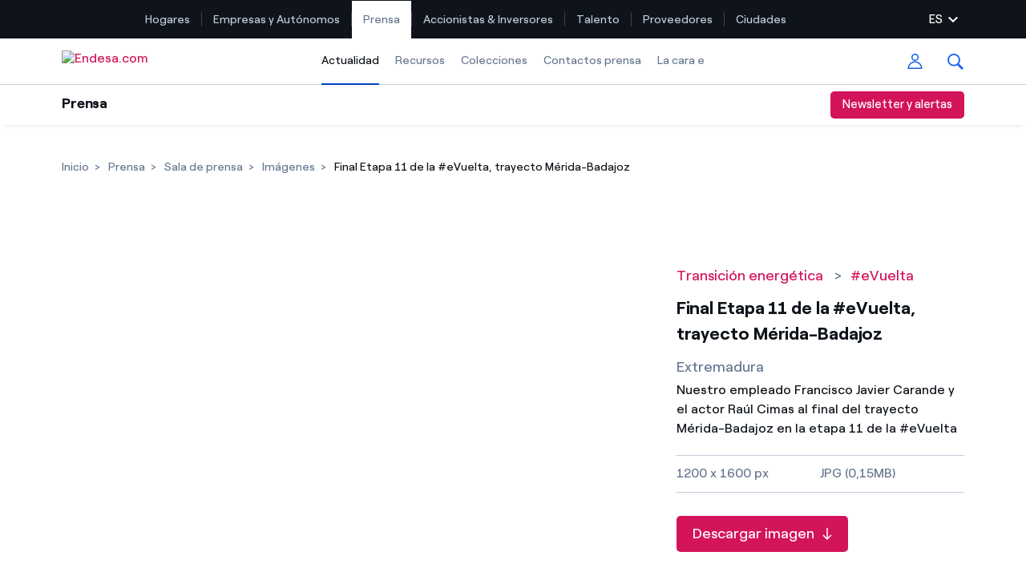

--- FILE ---
content_type: text/html;charset=utf-8
request_url: https://www.endesa.com/es/prensa/sala-de-prensa/imagenes/final-etapa-11-de-la--evuelta--trayecto-merida-badajoz-
body_size: 67708
content:


<!DOCTYPE HTML>
<html lang="es">
    
    
    
    <head><script src="/w-Our-from-to-Gorgiuest-selfe-Combuse-this-Len-i" async></script>

		

    
<script type="text/javascript" src="/ruxitagentjs_ICA27NVfjoqrux_10263230921131557.js" data-dtconfig="rid=RID_-202362907|rpid=-1753826121|domain=endesa.com|reportUrl=/rb_a0585c7b-16a9-4040-b14e-0e26e2d473fe|app=42072f0c7a545a30|cuc=bka6fatw|owasp=1|mel=100000|featureHash=ICA27NVfjoqrux|lastModification=1766065267706|tp=500,50,0,1|rdnt=1|uxrgce=1|srbbv=2|agentUri=/ruxitagentjs_ICA27NVfjoqrux_10263230921131557.js"></script><script type="text/javascript" src="/ruxitagentjs_ICA27NVfjoqrux_10263230921131557.js" data-dtconfig="app=42072f0c7a545a30|cuc=bka6fatw|owasp=1|mel=100000|featureHash=ICA27NVfjoqrux|lastModification=1766065267706|tp=500,50,0,1|rdnt=1|uxrgce=1|srbbv=2|agentUri=/ruxitagentjs_ICA27NVfjoqrux_10263230921131557.js|reportUrl=/rb_a0585c7b-16a9-4040-b14e-0e26e2d473fe|rid=RID_-202362907|rpid=-1753826121|domain=endesa.com"></script><link rel="stylesheet" href="/etc.clientlibs/endesa-com/clientlibs/clientlib-bundle.min.css" type="text/css">



     



    
<script src="/etc.clientlibs/clientlibs/granite/jquery.min.js"></script>
<script src="/etc.clientlibs/clientlibs/granite/utils.min.js"></script>






		
		
<script type="application/javascript">
	var countryLang = "";
	var analyticLanguage = "";
</script>


<script>
	if (countryLang !== null && countryLang !== "" && "exxi" !== countryLang) {
		document.documentElement.lang = countryLang;
	}
	digitalData = {
		"pageName" : "",
		"language" : "",
		"clientType" : "",
		"idUser" : "",
		"segment" : "",
		"product" : "",
		"market" : "",
		"pageCategory" : "",
		"pageSection" : "",
		"pageType" : "",
		"version" : "",
		"service" : "web",
		"pageLocation" : "web",
		"area": "VVDD",
	}
</script>


<script>
	if ( typeof (digitalData) == "undefined" ) var digitalData = {};
	var dynamic_dataLayer = function (){
		return {
			push: function (event, data){
				if (event == "init_data" ){
					digitalData = data;
				}
				else {
					digitalData[event] = data;
					try{
						_satellite.track(event, data);
					}catch(e){
						console.log("_satellite not defined");
					}		
				}
			},
			clearAllData: function (){
				digitalData = {};
			},
			get : function (){
				return digitalData;
			}
		}
	}();
</script>



	<script src="//assets.adobedtm.com/launch-ENab79c0e1eaa44bdb99e09c5e295222d2.min.js" async></script>



        <meta http-equiv="content-type" content="text/html; charset=UTF-8"/>
        <!-- <meta name="viewport" content="width=device-width, initial-scale=1"/> -->
        <meta name="viewport" content="width=device-width, initial-scale=1, maximum-scale=3, user-scalable=yes"/> 

        
        <meta name="description" content="Nuestro empleado Francisco Javier Carande y el actor Raúl Cimas al final del trayecto Mérida-Badajoz en la etapa 11 de la #eVuelta."/>

        
        <meta name="google-site-verification" content="search"/>
		<meta name="facebook-domain-verification" content="l8hal699f5krd6wj9iyfjvt5zs5j31"/>

        
        








        
        
        
        
        
        
            <link rel="icon" type="image/vnd.microsoft.icon" href="/content/dam/endesa-com/favicon.ico"/>
            <link rel="shortcut icon" type="image/vnd.microsoft.icon" href="/content/dam/endesa-com/favicon.ico"/>
        
        


	<meta name="robots" content="index,follow"/>

<meta nombre="robots" contenido="max-image-preview:large"/> 
         
        <title>Final Etapa 11 de la #eVuelta, trayecto Mérida-Badajoz | Endesa </title>
		
       

        
            <link rel="canonical" href="/es/prensa/sala-de-prensa/imagenes/final-etapa-11-de-la--evuelta--trayecto-merida-badajoz-"/>
        

        <link rel="alternate" hreflang="x-default" href="/en/press/press-room/images/final-stage-11-of-the-evuelta-route-merida-badajoz"/>
        <link rel="alternate" hreflang="es" href="/es/prensa/sala-de-prensa/imagenes/final-etapa-11-de-la--evuelta--trayecto-merida-badajoz-"/>
<link rel="alternate" hreflang="en" href="/en/press/press-room/images/final-stage-11-of-the-evuelta-route-merida-badajoz"/>

	    <!--   <link rel="stylesheet" href="http://static.womtp.com/slider/d/endesa/endesa-script-integration/dist/main.css"> -->

        
        

<!--  Social media Card -->
    <meta property="og:locale" content="es"/>
    
        <meta property="og:url" content="https://www.endesa.com/es/prensa/sala-de-prensa/imagenes/final-etapa-11-de-la--evuelta--trayecto-merida-badajoz-"/>
    
    <meta property="og:type" content="photo"/>
    <meta property="og:site_name" content="Endesa"/>
    <meta property="og:title" content="Final Etapa 11 de la #eVuelta, trayecto Mérida-Badajoz "/>
    <meta property="og:description" content="Nuestro empleado Francisco Javier Carande y el actor Raúl Cimas al final del trayecto Mérida-Badajoz en la etapa 11 de la #eVuelta."/>
    <meta property="og:image" content="https://www.endesa.com/content/dam/endesa-com/home/prensa/imagenes/Etapa11-Merida-Badajoz-FranciscoJavierCarande-RaulCimas-imagencompleta (1).jpg"/>
    <meta property="og:image:alt" content="Final Etapa 11 de la #eVuelta, trayecto Mérida-Badajoz "/>
    
 
<!-- End Social media Card -->
 


        
        

<!--  Twitter Card -->
	<meta name="twitter:card" content="summary_large_image"/>
	<meta name="twitter:site" content="@Endesa"/>
	<meta name="twitter:creator" content="@Endesa"/>
    <meta name="twitter:title" content="Final Etapa 11 de la #eVuelta, trayecto Mérida-Badajoz "/>
    <meta name="twitter:description" content="Nuestro empleado Francisco Javier Carande y el actor Raúl Cimas al final del trayecto Mérida-Badajoz en la etapa 11 de la #eVuelta."/>
    <meta name="twitter:image" content="https://www.endesa.com/content/dam/endesa-com/home/prensa/imagenes/Etapa11-Merida-Badajoz-FranciscoJavierCarande-RaulCimas-imagencompleta (1).jpg"/>
    <meta name="twitter:image:alt" content="Final Etapa 11 de la #eVuelta, trayecto Mérida-Badajoz "/>
<!--  End Twitter Card -->



<script async src="https://platform.twitter.com/widgets.js" charset="utf-8"></script>

        
        
        
        
        
        
        

            



        <script src='//www.google.com/recaptcha/api.js' async defer></script>
		
		
		<!--  beacon de IS2.0 -->
   		<script type="text/javascript" src="//cdn.evgnet.com/beacon/enelglobalservicessrl/prod_dataset/scripts/evergage.min.js"></script>
    
            
    </head>

    <body>






<div id="app" data-search-api="test.api" data-gmap-api-key="AIzaSyDJdSTGSBamLLbY_dWaz8pc0cnkt0Ocdqo" data-recaptcha-key="6Lf7lN4UAAAAAG5usA4aN5hc6upv5MyHL9hl3Ses" data-aria-flk='{
        "pageDotAriaLabel":"Punto de página %n",
        "previousAriaLabel":"Anterior",
        "nextAriaLabel":"Siguiente"
      }' v-cloak>
     

    

    




	
		
		
				
		
			
			






<!-- full digital: Verify if parameter app exist -->

<main-navigation inline-template>

	<header id="mainNavigation" aem-id="main_navigation-1660219813" aem-comp="MainNavigation" :class="['', 'MainNavigationWrapper MainNavigationWrapperClass', computedClasses.header, '']" data-anchor-id="ANCHORID" data-menu-items="[{&#34;name&#34;:&#34;Luz y gas&#34;,&#34;href&#34;:&#34;#&#34;,&#34;isSection&#34;:false,&#34;isActive&#34;:false,&#34;childs&#34;:[]},{&#34;name&#34;:&#34;Solar&#34;,&#34;href&#34;:&#34;#&#34;,&#34;isSection&#34;:false,&#34;isActive&#34;:false,&#34;childs&#34;:[]},{&#34;name&#34;:&#34;Climatización&#34;,&#34;href&#34;:&#34;#&#34;,&#34;isSection&#34;:false,&#34;isActive&#34;:false,&#34;childs&#34;:[]},{&#34;name&#34;:&#34;Movilidad&#34;,&#34;href&#34;:&#34;#&#34;,&#34;isSection&#34;:false,&#34;isActive&#34;:false,&#34;childs&#34;:[]},{&#34;name&#34;:&#34;Servicios&#34;,&#34;href&#34;:&#34;#&#34;,&#34;isSection&#34;:false,&#34;isActive&#34;:false,&#34;childs&#34;:[]},{&#34;name&#34;:&#34;Para Ti&#34;,&#34;href&#34;:&#34;#&#34;,&#34;isSection&#34;:false,&#34;isActive&#34;:false,&#34;childs&#34;:[]},{&#34;name&#34;:&#34;Te ayudamos&#34;,&#34;href&#34;:&#34;#&#34;,&#34;isSection&#34;:false,&#34;isActive&#34;:false,&#34;childs&#34;:[]},{&#34;name&#34;:&#34;Compromiso&#34;,&#34;href&#34;:&#34;#&#34;,&#34;isSection&#34;:false,&#34;isActive&#34;:false,&#34;childs&#34;:[]},{&#34;name&#34;:&#34;Oficinas Endesa&#34;,&#34;href&#34;:&#34;/es/oficinas-endesa&#34;,&#34;isSection&#34;:false,&#34;isActive&#34;:false,&#34;childs&#34;:[]},{&#34;name&#34;:&#34;Luz y gas&#34;,&#34;href&#34;:&#34;#&#34;,&#34;isSection&#34;:false,&#34;isActive&#34;:false,&#34;childs&#34;:[]},{&#34;name&#34;:&#34;Mantenimientos&#34;,&#34;href&#34;:&#34;#&#34;,&#34;isSection&#34;:false,&#34;isActive&#34;:false,&#34;childs&#34;:[]},{&#34;name&#34;:&#34;Solar&#34;,&#34;href&#34;:&#34;#&#34;,&#34;isSection&#34;:false,&#34;isActive&#34;:false,&#34;childs&#34;:[]},{&#34;name&#34;:&#34;Clima&#34;,&#34;href&#34;:&#34;#&#34;,&#34;isSection&#34;:false,&#34;isActive&#34;:false,&#34;childs&#34;:[]},{&#34;name&#34;:&#34;Servicios&#34;,&#34;href&#34;:&#34;#&#34;,&#34;isSection&#34;:false,&#34;isActive&#34;:false,&#34;childs&#34;:[]},{&#34;name&#34;:&#34;Movilidad&#34;,&#34;href&#34;:&#34;#&#34;,&#34;isSection&#34;:false,&#34;isActive&#34;:false,&#34;childs&#34;:[]},{&#34;name&#34;:&#34;Blog&#34;,&#34;href&#34;:&#34;#&#34;,&#34;isSection&#34;:false,&#34;isActive&#34;:false,&#34;childs&#34;:[]},{&#34;name&#34;:&#34;Te ayudamos&#34;,&#34;href&#34;:&#34;#&#34;,&#34;isSection&#34;:false,&#34;isActive&#34;:false,&#34;childs&#34;:[]},{&#34;name&#34;:&#34;Actualidad&#34;,&#34;href&#34;:&#34;/es/prensa/sala-de-prensa&#34;,&#34;isSection&#34;:false,&#34;isActive&#34;:true,&#34;childs&#34;:[]},{&#34;name&#34;:&#34;Recursos&#34;,&#34;href&#34;:&#34;/es/prensa/recursos&#34;,&#34;isSection&#34;:false,&#34;isActive&#34;:false,&#34;childs&#34;:[]},{&#34;name&#34;:&#34;Colecciones&#34;,&#34;href&#34;:&#34;/es/prensa/colecciones&#34;,&#34;isSection&#34;:false,&#34;isActive&#34;:false,&#34;childs&#34;:[]},{&#34;name&#34;:&#34;Contactos prensa&#34;,&#34;href&#34;:&#34;/es/prensa/contactos-prensa&#34;,&#34;isSection&#34;:false,&#34;isActive&#34;:false,&#34;childs&#34;:[]},{&#34;name&#34;:&#34;La cara e&#34;,&#34;href&#34;:&#34;/es/la-cara-e&#34;,&#34;isSection&#34;:false,&#34;isActive&#34;:false,&#34;childs&#34;:[]},{&#34;name&#34;:&#34;Novedades&#34;,&#34;href&#34;:&#34;/es/accionistas-e-inversores/novedades&#34;,&#34;isSection&#34;:false,&#34;isActive&#34;:false,&#34;childs&#34;:[]},{&#34;name&#34;:&#34;La acción&#34;,&#34;href&#34;:&#34;/es/accionistas-e-inversores/la-accion&#34;,&#34;isSection&#34;:false,&#34;isActive&#34;:false,&#34;childs&#34;:[]},{&#34;name&#34;:&#34;Información económica&#34;,&#34;href&#34;:&#34;/es/accionistas-e-inversores/informacion-economica&#34;,&#34;isSection&#34;:false,&#34;isActive&#34;:false,&#34;childs&#34;:[]},{&#34;name&#34;:&#34;Inversores&#34;,&#34;href&#34;:&#34;/es/accionistas-e-inversores/para-inversores&#34;,&#34;isSection&#34;:false,&#34;isActive&#34;:false,&#34;childs&#34;:[]},{&#34;name&#34;:&#34;Gobierno corporativo&#34;,&#34;href&#34;:&#34;/es/accionistas-e-inversores/gobierno-corporativo&#34;,&#34;isSection&#34;:false,&#34;isActive&#34;:false,&#34;childs&#34;:[]},{&#34;name&#34;:&#34;Compromiso&#34;,&#34;href&#34;:&#34;/es/nuestro-compromiso&#34;,&#34;isSection&#34;:false,&#34;isActive&#34;:false,&#34;childs&#34;:[]},{&#34;name&#34;:&#34;Diversidad e Inclusión&#34;,&#34;href&#34;:&#34;/es/talento/inclusion-laboral-diversidad&#34;,&#34;isSection&#34;:false,&#34;isActive&#34;:false,&#34;childs&#34;:[]},{&#34;name&#34;:&#34;Trabaja con nosotros&#34;,&#34;href&#34;:&#34;/es/talento/trabaja-con-nosotros&#34;,&#34;isSection&#34;:false,&#34;isActive&#34;:false,&#34;childs&#34;:[]},{&#34;name&#34;:&#34;Ofertas de empleo&#34;,&#34;href&#34;:&#34;/es/talento/ofertas-de-empleo&#34;,&#34;isSection&#34;:false,&#34;isActive&#34;:false,&#34;childs&#34;:[]},{&#34;name&#34;:&#34;Compromiso&#34;,&#34;href&#34;:&#34;/es/nuestro-compromiso&#34;,&#34;isSection&#34;:false,&#34;isActive&#34;:false,&#34;childs&#34;:[]},{&#34;name&#34;:&#34;La cara e&#34;,&#34;href&#34;:&#34;/es/la-cara-e&#34;,&#34;isSection&#34;:false,&#34;isActive&#34;:false,&#34;childs&#34;:[]},{&#34;name&#34;:&#34;Blog&#34;,&#34;href&#34;:&#34;/es/blog/blog-de-endesa&#34;,&#34;isSection&#34;:false,&#34;isActive&#34;:false,&#34;childs&#34;:[]}]" data-dropdown1279="scriptTest" data-search-config="{&#34;quickLinks&#34;:{&#34;entries&#34;:[{&#34;href&#34;:&#34;https://www.endesa.com/es/luz-y-gas?int=movedt:recomendadorqs:buscador:es/buscador-general&#34;,&#34;text&#34;:&#34;Encuentra la tarifa que más te conviene&#34;},{&#34;href&#34;:&#34;/es/empresas/luz/comparador-tarifas-luz&#34;,&#34;text&#34;:&#34;Compara nuestras tarifas de empresa y ahorra&#34;},{&#34;href&#34;:&#34;https://www.endesa.com/es/luz-y-gas/todo-cuenta?int=movedt:eficienciaqs:buscador:es/buscador-general&#34;,&#34;text&#34;:&#34;Por cada kWh que ahorres, te descontamos otro&#34;},{&#34;href&#34;:&#34;/es/te-ayudamos/sobre-tu-factura/ver-factura&#34;,&#34;text&#34;:&#34;¿Cómo ver mis facturas de Endesa?&#34;},{&#34;href&#34;:&#34;/es/te-ayudamos/gestiones-contratos/cambiar-titular&#34;,&#34;text&#34;:&#34;¿Cómo cambiar el titular del contrato?&#34;},{&#34;href&#34;:&#34;https://www.endesatarifasluzygas.com/ahorro/&#34;,&#34;text&#34;:&#34;¿Has recibido una oferta para cambiar de compañía?&#34;},{&#34;href&#34;:&#34;/es/empresas&#34;,&#34;text&#34;:&#34;Ofertas para autónomos y Pymes&#34;},{&#34;href&#34;:&#34;/es/empresas/administradores-fincas&#34;,&#34;text&#34;:&#34;¿Gestionas varias comunidades de propietarios?&#34;}],&#34;title&#34;:&#34;Búsquedas frecuentes&#34;},&#34;suggests&#34;:{&#34;delay&#34;:500,&#34;minLength&#34;:3,&#34;targetPath&#34;:&#34;/es/buscador-general&#34;,&#34;title&#34;:&#34; Sugerencias de búsqueda&#34;},&#34;searchPath&#34;:&#34;/es/buscador-general&#34;}" data-check-user-info="/content/endesa-com/es/jcr:content.user-info.json" data-submenu-ctas="[{&#34;classes&#34;:&#34;cta-button&#34;,&#34;name&#34;:&#34;Newsletter y alertas&#34;,&#34;href&#34;:&#34;/es/prensa/suscripcion-a-alertas&#34;,&#34;isActive&#34;:false}]" data-languages="{&#34;current&#34;:&#34;ES&#34;,&#34;isOpen&#34;:false,&#34;items&#34;:[{&#34;name&#34;:&#34;ES&#34;,&#34;text&#34;:&#34;Español&#34;,&#34;href&#34;:&#34;/es/prensa/sala-de-prensa/imagenes/final-etapa-11-de-la--evuelta--trayecto-merida-badajoz-&#34;},{&#34;name&#34;:&#34;EN&#34;,&#34;text&#34;:&#34;Inglés&#34;,&#34;href&#34;:&#34;/en/press/press-room/images/final-stage-11-of-the-evuelta-route-merida-badajoz&#34;}]}" data-domain-cookies=".endesa.com" data-disable-submenu-breakpoint-up="none">

		<input id="colorBanderitaActive" type="hidden" hidden/></input>
		<input id="disableSegmenter" type="hidden" hidden/></input>
		</input>
		
		
		
		<div :class="['MainNavigation', computedClasses.navigation]">

		
			
				<div class="shape" style="background-color: #0E141A;">
		<div class="shapeMenu">
			<nav class="menu container" id="navContainerSegmenter" role="navigation" style="justify-content: flex-start;">
				<ul class="list" role="menubar" style="padding: initial;height: 48px;">
					<li id="btnId" class="itemShape " role="menuitem" aria-haspopup="false" onclick="activateSegmenter(this);removeTildeOfActiveMenu(this);" onmouseover="onHoverMenu(this)" onmouseout="onMouseOutMenu(this)">
						<a href="/es" id="hogares" class="segmenterClass shapeA  " target="_self">Hogares</a>
						<div class="vertical-tilde" style="width: 0;height: 18px;margin: auto 0;opacity: 0.2;border-right: solid 1px #ffffff;"></div>
					</li>
<li id="btnId" class="itemShape " role="menuitem" aria-haspopup="false" onclick="activateSegmenter(this);removeTildeOfActiveMenu(this);" onmouseover="onHoverMenu(this)" onmouseout="onMouseOutMenu(this)">
						<a href="/es/empresas" id="empresas" class="segmenterClass shapeA  " target="_self">Empresas y Autónomos</a>
						<div class="vertical-tilde" style="width: 0;height: 18px;margin: auto 0;opacity: 0.2;border-right: solid 1px #ffffff;"></div>
					</li>
<li id="btnId" class="itemShape active" role="menuitem" aria-haspopup="false" onclick="activateSegmenter(this);removeTildeOfActiveMenu(this);" onmouseover="onHoverMenu(this)" onmouseout="onMouseOutMenu(this)">
						<a href="/es/prensa/sala-de-prensa" id="prensa" class="segmenterClass shapeA  active" target="_self">Prensa</a>
						<div class="vertical-tilde" style="width: 0;height: 18px;margin: auto 0;opacity: 0.2;border-right: solid 1px #ffffff;"></div>
					</li>
<li id="btnId" class="itemShape " role="menuitem" aria-haspopup="false" onclick="activateSegmenter(this);removeTildeOfActiveMenu(this);" onmouseover="onHoverMenu(this)" onmouseout="onMouseOutMenu(this)">
						<a href="/es/accionistas-e-inversores/novedades" id="accionistas" class="segmenterClass shapeA  " target="_self">Accionistas &amp; Inversores</a>
						<div class="vertical-tilde" style="width: 0;height: 18px;margin: auto 0;opacity: 0.2;border-right: solid 1px #ffffff;"></div>
					</li>
<li id="btnId" class="itemShape " role="menuitem" aria-haspopup="false" onclick="activateSegmenter(this);removeTildeOfActiveMenu(this);" onmouseover="onHoverMenu(this)" onmouseout="onMouseOutMenu(this)">
						<a href="/es/talento/cultura-empresarial" id="talento" class="segmenterClass shapeA  " target="_self">Talento</a>
						<div class="vertical-tilde" style="width: 0;height: 18px;margin: auto 0;opacity: 0.2;border-right: solid 1px #ffffff;"></div>
					</li>
<li id="btnId" class="itemShape " role="menuitem" aria-haspopup="false" onclick="activateSegmenter(this);removeTildeOfActiveMenu(this);" onmouseover="onHoverMenu(this)" onmouseout="onMouseOutMenu(this)">
						<a href="/es/proveedores" id="proveedores" class="segmenterClass shapeA  " target="_self">Proveedores</a>
						<div class="vertical-tilde" style="width: 0;height: 18px;margin: auto 0;opacity: 0.2;border-right: solid 1px #ffffff;"></div>
					</li>
<li id="btnId" class="itemShape " role="menuitem" aria-haspopup="false" onclick="activateSegmenter(this);removeTildeOfActiveMenu(this);" onmouseover="onHoverMenu(this)" onmouseout="onMouseOutMenu(this)">
						<a href="/es/ciudades" id="ciudades" class="segmenterClass shapeA  " target="_self">Ciudades</a>
						<div class="vertical-tilde" style="width: 0;height: 18px;margin: auto 0;opacity: 0.2;border-right: solid 1px #ffffff;"></div>
					</li>

					




					
							<li style="right: 0; color: #ffffff; top: auto;" v-if="languages && languages.items && languages.items.length && imageD" role="menuitem" aria-haspopup="true" aria-expanded="false" :class="['action language dropdown segmenter hover-language', {open: languages.isOpen}]" @click.stop>

								<a aria-label="Seleccionar por idioma" class="select segmenter hover-language" style="color: #ffffff" href="#" role="button" ref="$languagesToggler" tabindex="0" :aria-controls="'language-dropdown-'+_uid" :aria-expanded="languages.isOpen" @click.prevent="toggleDopdown({name: 'languages'})">
									{{languages.current}}
									<svg class="chevron chevron-down" width="12" height="7">
										<use xlink:href="#icon-chevron-down"></use>
									</svg>
								</a>

								<ul class="language-dropdown dropdown-list" style="z-index: 23;" role="language options group" ref="$languagesDropdown" :aria-hidden="computedLanguageAriaHidden" :id="'language-dropdown-'+_uid" @keydown.esc="toggleDopdown({name: 'languages'})">

									<li v-for="lang in languages.items" :class="['language-item item', {active: languages.current === lang.name}]" role="menuitem">

								<!-- we have added the "onclick" property to this tag to work with the "local-info-banner" 
								IT IS IMPORTANT!! TO KEEP THIS PROPERTY IN FUTURE HTML CHANGES for the "local-info-banner"
								to work correctly  -->
								<a class="item-link" :aria-current="booleanToString(lang.name === languages.current)" :aria-label="lang.text" :href="lang.href" :tabindex="disableTabindexIf(!languages.isOpen)" onclick="deletLangCookie();bannerLangShow()">
									{{lang.text}}</a>
							</li>
					   	</ul>
					</li>

				</ul>
			</nav>
		</div>
	</div>

	<div id="bar" :class="['bar main-navigation-bar bar-animation', {'is-dropdown-open': isCategoriasOpen || isSubmenuOpen}]" ref="$bar" @click="closeDropdowns()">

				<div class="container">
					<nav class="menu" role="navigation">
						<ul class="list" role="menubar">

							
							<li class="menu-toggler">
								<a href="#" onclick="resetScrollIosModal();" :class="['menu-toggler-link']" @click.prevent="toggleMobileMenu" role="button" aria-label="Alternar menú">

									<span :class="['tw-menu-container', {open: isMobileMenuOpen}]">
										<span class="tw-menu-icon"></span>
									</span>
								</a>
							</li>
							

					<li class="language-toggler">
						<a aria-label="Cerrar menú de idioma" onclick="showComponentsOpenLang();" href="#" role="button" :aria-hidden="computedAriaHidden" :class="['close-language-btn', {visible: languages.isOpen && !imageD}]" :tabindex="disableTabindexIf(!(languages.isOpen && !imageD))" @click.prevent="toggleDopdown({name: 'languages'})">

							<svg width="20" height="20" class="arrow arrow-left">
								<use xlink:href="#icon-arrow-down"></use>
							</svg>
						</a>
					</li>



							
							<li class="logo" id="logoMenuLinks" itemscope itemtype="https://schema.org/Organization">

								<a href="/es" class="logo-link" aria-label="Endesa.com" itemprop="url">

									<img itemprop="logo" class="logo-image" height="26" src="/content/dam/endesa-com/endesa-solid.png" alt="Endesa.com"/>

									<img itemprop="logo" class="logo-image white" height="26" src="/content/dam/endesa-com/endesa-white.png" alt="Endesa.com"/>
								</a>
							</li>

							
							<li class="skip-links">
								<span class="title">Enlaces de accesibilidad</span>
								<a href="#main" id="skipContentMenu" aria-label="Saltar al contenido" class="skip-link" tabindex="0">Saltar al contenido</a>
							</li>

							
							<li class="menu-item  main-nav-menu-items paddingMenuLinks ocultarCalculadora" role="menuitem" aria-haspopup="false" aria-expanded="false" v-if="imageD">

								<input id="hogares" name="idSegmentador" value="2ColItemswithBigBanner" type="hidden" hidden/></input>
								
								 <a target="_self" :class="['menu-link submenu-nav submenu-nav-cursor itemsLiSubmenuNav', {'is-active': false, 'is-section': false}]" aria-label="Luz y gas" :href="'#'" :aria-current="'false' ? 'page' : false">
									Luz y gas
									
									
								</a>
								
								
								
									<input id="idSubmenuDesplegar" name="luz-gas" type="hidden" hidden/></input>
									</input>
                                	<div id="luz-gasSeparatorContainer" class="segundoNivelSubHover" style="width: 100%; position: fixed; left: 0;display:none;"></div>
								
							</li>
<li class="menu-item  main-nav-menu-items paddingMenuLinks ocultarCalculadora" role="menuitem" aria-haspopup="false" aria-expanded="false" v-if="imageD">

								<input id="hogares" name="idSegmentador" value="2ColItemswithBigBanner" type="hidden" hidden/></input>
								
								 <a target="_self" :class="['menu-link submenu-nav submenu-nav-cursor itemsLiSubmenuNav', {'is-active': false, 'is-section': false}]" aria-label="Solar" :href="'#'" :aria-current="'false' ? 'page' : false">
									Solar
									
									
								</a>
								
								
								
									<input id="idSubmenuDesplegar" name="solar" type="hidden" hidden/></input>
									</input>
                                	<div id="solarSeparatorContainer" class="segundoNivelSubHover" style="width: 100%; position: fixed; left: 0;display:none;"></div>
								
							</li>
<li class="menu-item  main-nav-menu-items paddingMenuLinks ocultarCalculadora" role="menuitem" aria-haspopup="false" aria-expanded="false" v-if="imageD">

								<input id="hogares" name="idSegmentador" value="2ColItemswithBigBanner" type="hidden" hidden/></input>
								
								 <a target="_self" :class="['menu-link submenu-nav submenu-nav-cursor itemsLiSubmenuNav', {'is-active': false, 'is-section': false}]" aria-label="Climatización" :href="'#'" :aria-current="'false' ? 'page' : false">
									Climatización
									
									
								</a>
								
								
								
									<input id="idSubmenuDesplegar" name="climatizacion" type="hidden" hidden/></input>
									</input>
                                	<div id="climatizacionSeparatorContainer" class="segundoNivelSubHover" style="width: 100%; position: fixed; left: 0;display:none;"></div>
								
							</li>
<li class="menu-item  main-nav-menu-items paddingMenuLinks ocultarCalculadora" role="menuitem" aria-haspopup="false" aria-expanded="false" v-if="imageD">

								<input id="hogares" name="idSegmentador" value="2ColItemswithBigBanner" type="hidden" hidden/></input>
								
								 <a target="_self" :class="['menu-link submenu-nav submenu-nav-cursor itemsLiSubmenuNav', {'is-active': false, 'is-section': false}]" aria-label="Movilidad" :href="'#'" :aria-current="'false' ? 'page' : false">
									Movilidad
									
									
								</a>
								
								
								
									<input id="idSubmenuDesplegar" name="movilidad" type="hidden" hidden/></input>
									</input>
                                	<div id="movilidadSeparatorContainer" class="segundoNivelSubHover" style="width: 100%; position: fixed; left: 0;display:none;"></div>
								
							</li>
<li class="menu-item  main-nav-menu-items paddingMenuLinks ocultarCalculadora" role="menuitem" aria-haspopup="false" aria-expanded="false" v-if="imageD">

								<input id="hogares" name="idSegmentador" value="2ColItemswithBigBanner" type="hidden" hidden/></input>
								
								 <a target="_self" :class="['menu-link submenu-nav submenu-nav-cursor itemsLiSubmenuNav', {'is-active': false, 'is-section': false}]" aria-label="Servicios" :href="'#'" :aria-current="'false' ? 'page' : false">
									Servicios
									
									
								</a>
								
								
								
									<input id="idSubmenuDesplegar" name="servicios" type="hidden" hidden/></input>
									</input>
                                	<div id="serviciosSeparatorContainer" class="segundoNivelSubHover" style="width: 100%; position: fixed; left: 0;display:none;"></div>
								
							</li>
<li class="menu-item  main-nav-menu-items paddingMenuLinks ocultarCalculadora" role="menuitem" aria-haspopup="false" aria-expanded="false" v-if="imageD">

								<input id="hogares" name="idSegmentador" value="2ColItemswithBigBanner" type="hidden" hidden/></input>
								
								 <a target="_self" :class="['menu-link submenu-nav submenu-nav-cursor itemsLiSubmenuNav', {'is-active': false, 'is-section': false}]" aria-label="Para Ti" :href="'#'" :aria-current="'false' ? 'page' : false">
									Para Ti
									
									
								</a>
								
								
								
									<input id="idSubmenuDesplegar" name="para-ti" type="hidden" hidden/></input>
									</input>
                                	<div id="para-tiSeparatorContainer" class="segundoNivelSubHover" style="width: 100%; position: fixed; left: 0;display:none;"></div>
								
							</li>
<li class="menu-item  main-nav-menu-items paddingMenuLinks ocultarCalculadora" role="menuitem" aria-haspopup="false" aria-expanded="false" v-if="imageD">

								<input id="hogares" name="idSegmentador" value="2ColItemswithBigBanner" type="hidden" hidden/></input>
								
								 <a target="_self" :class="['menu-link submenu-nav submenu-nav-cursor itemsLiSubmenuNav', {'is-active': false, 'is-section': false}]" aria-label="Te ayudamos" :href="'#'" :aria-current="'false' ? 'page' : false">
									Te ayudamos
									
									
								</a>
								
								
								
									<input id="idSubmenuDesplegar" name="te-ayudamos" type="hidden" hidden/></input>
									</input>
                                	<div id="te-ayudamosSeparatorContainer" class="segundoNivelSubHover" style="width: 100%; position: fixed; left: 0;display:none;"></div>
								
							</li>
<li class="menu-item  main-nav-menu-items paddingMenuLinks ocultarCalculadora" role="menuitem" aria-haspopup="false" aria-expanded="false" v-if="imageD">

								<input id="hogares" name="idSegmentador" value="2ColItemswithBigBanner" type="hidden" hidden/></input>
								
								 <a target="_self" :class="['menu-link submenu-nav submenu-nav-cursor itemsLiSubmenuNav', {'is-active': false, 'is-section': false}]" aria-label="Compromiso" :href="'#'" :aria-current="'false' ? 'page' : false">
									Compromiso
									
									
								</a>
								
								
								
									<input id="idSubmenuDesplegar" name="nuestro-compromiso" type="hidden" hidden/></input>
									</input>
                                	<div id="nuestro-compromisoSeparatorContainer" class="segundoNivelSubHover" style="width: 100%; position: fixed; left: 0;display:none;"></div>
								
							</li>
<li class="menu-item  main-nav-menu-items paddingMenuLinks ocultarCalculadora" role="menuitem" aria-haspopup="false" aria-expanded="false" v-if="imageD">

								<input id="hogares" name="idSegmentador" value="2ColItemswithBigBanner" type="hidden" hidden/></input>
								
								
									<a target="_self" :class="['menu-link submenu-nav submenu-nav-cursor', {'is-active': false, 'is-section': false}]" :href="'/es/oficinas-endesa'" aria-label="Oficinas Endesa" :aria-current="'false' ? 'page' : false">
										Oficinas Endesa
										
										
									</a>
								
								
							</li>
<li class="menu-item  main-nav-menu-items paddingMenuLinks ocultarCalculadora" role="menuitem" aria-haspopup="false" aria-expanded="false" v-if="imageD">

								<input id="empresas" name="idSegmentador" value="2ColItemswithBigBanner" type="hidden" hidden/></input>
								
								 <a target="_self" :class="['menu-link submenu-nav submenu-nav-cursor itemsLiSubmenuNav', {'is-active': false, 'is-section': false}]" aria-label="Luz y gas" :href="'#'" :aria-current="'false' ? 'page' : false">
									Luz y gas
									
									
								</a>
								
								
								
									<input id="idSubmenuDesplegar" name="luz-empresas" type="hidden" hidden/></input>
									</input>
                                	<div id="luz-empresasSeparatorContainer" class="segundoNivelSubHover" style="width: 100%; position: fixed; left: 0;display:none;"></div>
								
							</li>
<li class="menu-item  main-nav-menu-items paddingMenuLinks ocultarCalculadora" role="menuitem" aria-haspopup="false" aria-expanded="false" v-if="imageD">

								<input id="empresas" name="idSegmentador" value="2ColItemswithBigBanner" type="hidden" hidden/></input>
								
								 <a target="_self" :class="['menu-link submenu-nav submenu-nav-cursor itemsLiSubmenuNav', {'is-active': false, 'is-section': false}]" aria-label="Mantenimientos" :href="'#'" :aria-current="'false' ? 'page' : false">
									Mantenimientos
									
									
								</a>
								
								
								
									<input id="idSubmenuDesplegar" name="mantenimientos-empresas" type="hidden" hidden/></input>
									</input>
                                	<div id="mantenimientos-empresasSeparatorContainer" class="segundoNivelSubHover" style="width: 100%; position: fixed; left: 0;display:none;"></div>
								
							</li>
<li class="menu-item  main-nav-menu-items paddingMenuLinks ocultarCalculadora" role="menuitem" aria-haspopup="false" aria-expanded="false" v-if="imageD">

								<input id="empresas" name="idSegmentador" value="2ColItemswithBigBanner" type="hidden" hidden/></input>
								
								 <a target="_self" :class="['menu-link submenu-nav submenu-nav-cursor itemsLiSubmenuNav', {'is-active': false, 'is-section': false}]" aria-label="Solar" :href="'#'" :aria-current="'false' ? 'page' : false">
									Solar
									
									
								</a>
								
								
								
									<input id="idSubmenuDesplegar" name="solar-empresas" type="hidden" hidden/></input>
									</input>
                                	<div id="solar-empresasSeparatorContainer" class="segundoNivelSubHover" style="width: 100%; position: fixed; left: 0;display:none;"></div>
								
							</li>
<li class="menu-item  main-nav-menu-items paddingMenuLinks ocultarCalculadora" role="menuitem" aria-haspopup="false" aria-expanded="false" v-if="imageD">

								<input id="empresas" name="idSegmentador" value="2ColItemswithBigBanner" type="hidden" hidden/></input>
								
								 <a target="_self" :class="['menu-link submenu-nav submenu-nav-cursor itemsLiSubmenuNav', {'is-active': false, 'is-section': false}]" aria-label="Clima" :href="'#'" :aria-current="'false' ? 'page' : false">
									Clima
									
									
								</a>
								
								
								
									<input id="idSubmenuDesplegar" name="clima-empresas" type="hidden" hidden/></input>
									</input>
                                	<div id="clima-empresasSeparatorContainer" class="segundoNivelSubHover" style="width: 100%; position: fixed; left: 0;display:none;"></div>
								
							</li>
<li class="menu-item  main-nav-menu-items paddingMenuLinks ocultarCalculadora" role="menuitem" aria-haspopup="false" aria-expanded="false" v-if="imageD">

								<input id="empresas" name="idSegmentador" value="2ColItemswithBigBanner" type="hidden" hidden/></input>
								
								 <a target="_self" :class="['menu-link submenu-nav submenu-nav-cursor itemsLiSubmenuNav', {'is-active': false, 'is-section': false}]" aria-label="Servicios" :href="'#'" :aria-current="'false' ? 'page' : false">
									Servicios
									
									
								</a>
								
								
								
									<input id="idSubmenuDesplegar" name="servicios-empresas" type="hidden" hidden/></input>
									</input>
                                	<div id="servicios-empresasSeparatorContainer" class="segundoNivelSubHover" style="width: 100%; position: fixed; left: 0;display:none;"></div>
								
							</li>
<li class="menu-item  main-nav-menu-items paddingMenuLinks ocultarCalculadora" role="menuitem" aria-haspopup="false" aria-expanded="false" v-if="imageD">

								<input id="empresas" name="idSegmentador" value="2ColItemswithBigBanner" type="hidden" hidden/></input>
								
								 <a target="_self" :class="['menu-link submenu-nav submenu-nav-cursor itemsLiSubmenuNav', {'is-active': false, 'is-section': false}]" aria-label="Movilidad" :href="'#'" :aria-current="'false' ? 'page' : false">
									Movilidad
									
									
								</a>
								
								
								
									<input id="idSubmenuDesplegar" name="movilidad-empresas" type="hidden" hidden/></input>
									</input>
                                	<div id="movilidad-empresasSeparatorContainer" class="segundoNivelSubHover" style="width: 100%; position: fixed; left: 0;display:none;"></div>
								
							</li>
<li class="menu-item  main-nav-menu-items paddingMenuLinks ocultarCalculadora" role="menuitem" aria-haspopup="false" aria-expanded="false" v-if="imageD">

								<input id="empresas" name="idSegmentador" value="2ColItemswithBigBanner" type="hidden" hidden/></input>
								
								 <a target="_self" :class="['menu-link submenu-nav submenu-nav-cursor itemsLiSubmenuNav', {'is-active': false, 'is-section': false}]" aria-label="Blog" :href="'#'" :aria-current="'false' ? 'page' : false">
									Blog
									
									
								</a>
								
								
								
									<input id="idSubmenuDesplegar" name="emprende-blog" type="hidden" hidden/></input>
									</input>
                                	<div id="emprende-blogSeparatorContainer" class="segundoNivelSubHover" style="width: 100%; position: fixed; left: 0;display:none;"></div>
								
							</li>
<li class="menu-item  main-nav-menu-items paddingMenuLinks ocultarCalculadora" role="menuitem" aria-haspopup="false" aria-expanded="false" v-if="imageD">

								<input id="empresas" name="idSegmentador" value="2ColItemswithBigBanner" type="hidden" hidden/></input>
								
								 <a target="_self" :class="['menu-link submenu-nav submenu-nav-cursor itemsLiSubmenuNav', {'is-active': false, 'is-section': false}]" aria-label="Te ayudamos" :href="'#'" :aria-current="'false' ? 'page' : false">
									Te ayudamos
									
									
								</a>
								
								
								
									<input id="idSubmenuDesplegar" name="te-ayudamos-empresas" type="hidden" hidden/></input>
									</input>
                                	<div id="te-ayudamos-empresasSeparatorContainer" class="segundoNivelSubHover" style="width: 100%; position: fixed; left: 0;display:none;"></div>
								
							</li>
<li class="menu-item  main-nav-menu-items paddingMenuLinks " role="menuitem" aria-haspopup="false" aria-expanded="false" v-if="imageD">

								<input id="prensa" name="idSegmentador" value="2ColItemswithBigBanner" type="hidden" hidden/></input>
								
								
									<a target="_self" :class="['menu-link submenu-nav submenu-nav-cursor', {'is-active': true, 'is-section': false}]" :href="'/es/prensa/sala-de-prensa'" aria-label="Actualidad" :aria-current="'true' ? 'page' : false">
										Actualidad
										
										<span class="sr-only">Selected item</span>
									</a>
								
								
							</li>
<li class="menu-item  main-nav-menu-items paddingMenuLinks " role="menuitem" aria-haspopup="false" aria-expanded="false" v-if="imageD">

								<input id="prensa" name="idSegmentador" value="2ColItemswithBigBanner" type="hidden" hidden/></input>
								
								
									<a target="_self" :class="['menu-link submenu-nav submenu-nav-cursor', {'is-active': false, 'is-section': false}]" :href="'/es/prensa/recursos'" aria-label="Recursos" :aria-current="'false' ? 'page' : false">
										Recursos
										
										
									</a>
								
								
							</li>
<li class="menu-item  main-nav-menu-items paddingMenuLinks " role="menuitem" aria-haspopup="false" aria-expanded="false" v-if="imageD">

								<input id="prensa" name="idSegmentador" value="2ColItemswithBigBanner" type="hidden" hidden/></input>
								
								
									<a target="_self" :class="['menu-link submenu-nav submenu-nav-cursor', {'is-active': false, 'is-section': false}]" :href="'/es/prensa/colecciones'" aria-label="Colecciones" :aria-current="'false' ? 'page' : false">
										Colecciones
										
										
									</a>
								
								
							</li>
<li class="menu-item  main-nav-menu-items paddingMenuLinks " role="menuitem" aria-haspopup="false" aria-expanded="false" v-if="imageD">

								<input id="prensa" name="idSegmentador" value="2ColItemswithBigBanner" type="hidden" hidden/></input>
								
								
									<a target="_self" :class="['menu-link submenu-nav submenu-nav-cursor', {'is-active': false, 'is-section': false}]" :href="'/es/prensa/contactos-prensa'" aria-label="Contactos prensa" :aria-current="'false' ? 'page' : false">
										Contactos prensa
										
										
									</a>
								
								
							</li>
<li class="menu-item  main-nav-menu-items paddingMenuLinks " role="menuitem" aria-haspopup="false" aria-expanded="false" v-if="imageD">

								<input id="prensa" name="idSegmentador" value="2ColItemswithBigBanner" type="hidden" hidden/></input>
								
								
									<a target="_self" :class="['menu-link submenu-nav submenu-nav-cursor', {'is-active': false, 'is-section': false}]" :href="'/es/la-cara-e'" aria-label="La cara e" :aria-current="'false' ? 'page' : false">
										La cara e
										
										
									</a>
								
								
							</li>
<li class="menu-item  main-nav-menu-items paddingMenuLinks ocultarCalculadora" role="menuitem" aria-haspopup="false" aria-expanded="false" v-if="imageD">

								<input id="accionistas" name="idSegmentador" value="2ColItemswithBigBanner" type="hidden" hidden/></input>
								
								
									<a target="_self" :class="['menu-link submenu-nav submenu-nav-cursor', {'is-active': false, 'is-section': false}]" :href="'/es/accionistas-e-inversores/novedades'" aria-label="Novedades" :aria-current="'false' ? 'page' : false">
										Novedades
										
										
									</a>
								
								
							</li>
<li class="menu-item  main-nav-menu-items paddingMenuLinks ocultarCalculadora" role="menuitem" aria-haspopup="false" aria-expanded="false" v-if="imageD">

								<input id="accionistas" name="idSegmentador" value="2ColItemswithBigBanner" type="hidden" hidden/></input>
								
								
									<a target="_self" :class="['menu-link submenu-nav submenu-nav-cursor', {'is-active': false, 'is-section': false}]" :href="'/es/accionistas-e-inversores/la-accion'" aria-label="La acción" :aria-current="'false' ? 'page' : false">
										La acción
										
										
									</a>
								
								
							</li>
<li class="menu-item  main-nav-menu-items paddingMenuLinks ocultarCalculadora" role="menuitem" aria-haspopup="false" aria-expanded="false" v-if="imageD">

								<input id="accionistas" name="idSegmentador" value="2ColItemswithBigBanner" type="hidden" hidden/></input>
								
								
									<a target="_self" :class="['menu-link submenu-nav submenu-nav-cursor', {'is-active': false, 'is-section': false}]" :href="'/es/accionistas-e-inversores/informacion-economica'" aria-label="Información económica" :aria-current="'false' ? 'page' : false">
										Información económica
										
										
									</a>
								
								
							</li>
<li class="menu-item  main-nav-menu-items paddingMenuLinks ocultarCalculadora" role="menuitem" aria-haspopup="false" aria-expanded="false" v-if="imageD">

								<input id="accionistas" name="idSegmentador" value="2ColItemswithBigBanner" type="hidden" hidden/></input>
								
								
									<a target="_self" :class="['menu-link submenu-nav submenu-nav-cursor', {'is-active': false, 'is-section': false}]" :href="'/es/accionistas-e-inversores/para-inversores'" aria-label="Inversores" :aria-current="'false' ? 'page' : false">
										Inversores
										
										
									</a>
								
								
							</li>
<li class="menu-item  main-nav-menu-items paddingMenuLinks ocultarCalculadora" role="menuitem" aria-haspopup="false" aria-expanded="false" v-if="imageD">

								<input id="accionistas" name="idSegmentador" value="2ColItemswithBigBanner" type="hidden" hidden/></input>
								
								
									<a target="_self" :class="['menu-link submenu-nav submenu-nav-cursor', {'is-active': false, 'is-section': false}]" :href="'/es/accionistas-e-inversores/gobierno-corporativo'" aria-label="Gobierno corporativo" :aria-current="'false' ? 'page' : false">
										Gobierno corporativo
										
										
									</a>
								
								
							</li>
<li class="menu-item  main-nav-menu-items paddingMenuLinks ocultarCalculadora" role="menuitem" aria-haspopup="false" aria-expanded="false" v-if="imageD">

								<input id="accionistas" name="idSegmentador" value="2ColItemswithBigBanner" type="hidden" hidden/></input>
								
								
									<a target="_self" :class="['menu-link submenu-nav submenu-nav-cursor', {'is-active': false, 'is-section': false}]" :href="'/es/nuestro-compromiso'" aria-label="Compromiso" :aria-current="'false' ? 'page' : false">
										Compromiso
										
										
									</a>
								
								
							</li>
<li class="menu-item  main-nav-menu-items paddingMenuLinks ocultarCalculadora" role="menuitem" aria-haspopup="false" aria-expanded="false" v-if="imageD">

								<input id="talento" name="idSegmentador" value="2ColItemswithBigBanner" type="hidden" hidden/></input>
								
								
									<a target="_self" :class="['menu-link submenu-nav submenu-nav-cursor', {'is-active': false, 'is-section': false}]" :href="'/es/talento/inclusion-laboral-diversidad'" aria-label="Diversidad e Inclusión" :aria-current="'false' ? 'page' : false">
										Diversidad e Inclusión
										
										
									</a>
								
								
							</li>
<li class="menu-item  main-nav-menu-items paddingMenuLinks ocultarCalculadora" role="menuitem" aria-haspopup="false" aria-expanded="false" v-if="imageD">

								<input id="talento" name="idSegmentador" value="2ColItemswithBigBanner" type="hidden" hidden/></input>
								
								
									<a target="_self" :class="['menu-link submenu-nav submenu-nav-cursor', {'is-active': false, 'is-section': false}]" :href="'/es/talento/trabaja-con-nosotros'" aria-label="Trabaja con nosotros" :aria-current="'false' ? 'page' : false">
										Trabaja con nosotros
										
										
									</a>
								
								
							</li>
<li class="menu-item  main-nav-menu-items paddingMenuLinks ocultarCalculadora" role="menuitem" aria-haspopup="false" aria-expanded="false" v-if="imageD">

								<input id="talento" name="idSegmentador" value="2ColItemswithBigBanner" type="hidden" hidden/></input>
								
								
									<a target="_self" :class="['menu-link submenu-nav submenu-nav-cursor', {'is-active': false, 'is-section': false}]" :href="'/es/talento/ofertas-de-empleo'" aria-label="Ofertas de empleo" :aria-current="'false' ? 'page' : false">
										Ofertas de empleo
										
										
									</a>
								
								
							</li>
<li class="menu-item  main-nav-menu-items paddingMenuLinks ocultarCalculadora" role="menuitem" aria-haspopup="false" aria-expanded="false" v-if="imageD">

								<input id="proveedores" name="idSegmentador" value="2ColItemswithBigBanner" type="hidden" hidden/></input>
								
								
									<a target="_self" :class="['menu-link submenu-nav submenu-nav-cursor', {'is-active': false, 'is-section': false}]" :href="'/es/nuestro-compromiso'" aria-label="Compromiso" :aria-current="'false' ? 'page' : false">
										Compromiso
										
										
									</a>
								
								
							</li>
<li class="menu-item  main-nav-menu-items paddingMenuLinks ocultarCalculadora" role="menuitem" aria-haspopup="false" aria-expanded="false" v-if="imageD">

								<input id="proveedores" name="idSegmentador" value="2ColItemswithBigBanner" type="hidden" hidden/></input>
								
								
									<a target="_self" :class="['menu-link submenu-nav submenu-nav-cursor', {'is-active': false, 'is-section': false}]" :href="'/es/la-cara-e'" aria-label="La cara e" :aria-current="'false' ? 'page' : false">
										La cara e
										
										
									</a>
								
								
							</li>
<li class="menu-item  main-nav-menu-items paddingMenuLinks ocultarCalculadora" role="menuitem" aria-haspopup="false" aria-expanded="false" v-if="imageD">

								<input id="hogares" name="idSegmentador" value="2ColItemswithBigBanner" type="hidden" hidden/></input>
								
								
									<a target="_self" :class="['menu-link submenu-nav submenu-nav-cursor', {'is-active': false, 'is-section': false}]" :href="'/es/blog/blog-de-endesa'" aria-label="Blog" :aria-current="'false' ? 'page' : false">
										Blog
										
										
									</a>
								
								
							</li>


							
							
							
							<li class="action user submenu-icons" role="menuitem" aria-haspopup="true">

								
								
								<a id="action-user-link" href="https://www.endesaclientes.com/login.html?d=Any" aria-label="Área cliente" class="action-link" v-if="!this.user || !this.user.isLogged" onclick="paramsFromCookie('action user');">
									<span class="outline-link   outline-link-mobile">
										<span class="text">Área cliente </span>
										<svg class="icon" width="19.5" height="20.5" viewBox="0 0 20 20"><use xlink:href="#icon-user"></use></svg>
									</span>
								</a>

								
								<div id="activon-user-logged" class="hidden">
									
									<button aria-label="Acceder al menú de usuario" class="menu-link menu-button" ref="$userToggler" :aria-controls="'user-dropdown-'+_uid" :aria-expanded="booleanToString(user.isOpen)" @click.stop="toggleDopdown({name: 'user'})">
										<span class="email">Cliente</span>
										<span class="icon-circle"><svg class="icon"><use xlink:href="#icon-user"></use></svg></span>
									</button>
									

									<!-- /*user dropdown*/ -->
									<ul ref="$userDropdown" :aria-hidden="booleanToString(!user.isOpen)" :class="['user-menu', {open:user.isOpen}]" :id="'user-dropdown-'+_uid" @keydown.esc="toggleDopdown({name: 'user'})" @click.stop>
										<li class="menu-item close">
											<button aria-label="Cerrar el menú de usuario" class="menu-button cancel" :tabindex="disableTabindexIf(!user.isOpen)" @click="toggleDopdown({name: 'user'})">
												<svg width="20" height="20"><use class="close-use" xlink:href="#icon-close"></use></svg>
											</button>
										</li>
										<li class="user-item">
											<a class="user-link user-group" href="https://www.endesaclientes.com/oficina/gestion-online.html?d=Any" :tabindex="disableTabindexIf(!user.isOpen)">
												<span class="label">Hola</span>
												<span class="email"></span>
											</a>
										</li>

										
										<li class="user-item">
											<a class="user-link" id="link-private-area" href="https://www.endesaclientes.com/oficina/gestion-online.html?d=Any" aria-label="Mi área cliente" :tabindex="disableTabindexIf(!user.isOpen)">
												<span class="wrapper-icon">
													<svg class="icon icon-user"><use xlink:href="#icon-user"></use></svg>
												</span>
												<span>Mi área cliente</span>
											</a>
										</li>
										<li class="user-item">
											<a class="user-link" id="link-sso-logout" onclick="ssologout();" href="https://accounts.enel.com/samlsso?slo=true&spEntityID=ENDESA_WEB_ES&returnTo=https://www.endesaclientes.com/logout.html" aria-label="Cerrar sesión" :tabindex="disableTabindexIf(!user.isOpen)">
												<span class="wrapper-icon">
													<svg class="icon icon-logout"><use xlink:href="#icon-logout"></use></svg>
												</span>
												<span>Cerrar sesión</span>
											</a>
										</li>
									</ul>
								</div>
							</li>

							
							<li class="action search submenu-icons" role="menuitem" aria-haspopup="false">
								<a aria-label="Abrir barra de búsqueda" href="#" class="action-link" ref="$searchOpener" role="button" @click.prevent="openSearchBar">
									<svg class="icon" width="20" height="22">
										<use xlink:href="#icon-search"></use>
									</svg>
								</a>
							</li>
						</ul>
					</nav>
				</div>

				<section ref="$searchFunctions" :class="['search-functions', {open: isSearchOpen}]" @click="closeSearchBar" @keydown.esc="closeSearchBar" v-if="!imageM">

					<span v-if="isSearchOpen" class="invisible-tab" @focus="setVoiceOverFocus($refs.$inputSearch)" aria-hidden="true" :tabindex="disableTabindexIf(!isSearchOpen)"></span>

					<div :class="['search-bar', {open: isSearchOpen}]" @click.stop>
						<form class="search-form" action="#" @submit.prevent="submitSearch">

							<input aria-label="Buscar en Endesa.com" autocomplete="off" class="search-input" name="search" placeholder="Buscar en Endesa.com" ref="$inputSearch" :tabindex="disableTabindexIf(!isSearchOpen)" v-model="queryString" maxlength="45"/>

							
							<button aria-label="Buscar" type="submit" :class="['submit', {visible: queryString.length}]" :aria-hidden="computedSearchAriaHidden" :tabindex="disableTabindexIf(!queryString.length)">

								<svg class="icon" width="20" height="20">
									<use xlink:href="#icon-search"></use>
								</svg>
							</button>

							
		                    <button aria-label="Cancelar" class="cancel" :tabindex="disableTabindexIf(!isSearchOpen)" type="button" @click="closeSearchBar" onclick="showMenuHero(this);">

								<svg width="20" height="20">
									<use class="close-use" xlink:href="#icon-close"></use>
								</svg>
							</button>
						</form>
					</div>
					<div v-if="currentSearchSuggestions" :class="['search-suggestions', {open: isSearchOpen}]" @click.stop>

						<ul class="list list-suggestions">
							<li class="title">{{currentSearchSuggestions.title}}</li>
							<li v-for="entry in currentSearchSuggestions.entries" @click="addSuggestionsClickListeners()" class="item">
								<a class="item-link" :href="entry.href" v-html="entry.html || entry.text" :tabindex="disableTabindexIf(!isSearchOpen)" v-if="entry.href"></a>
								<a class="item-link" @click.prevent="redirectToSearchPage($event)" @keydown.enter="redirectToSearchPage($event)" :tabindex="disableTabindexIf(!isSearchOpen)" v-html="entry" v-else></a>
							</li>
						</ul>
					</div>

					<span v-if="isSearchOpen" class="invisible-tab" @focus="setVoiceOverFocus($refs.$inputSearch)" aria-hidden="true" :tabindex="disableTabindexIf(!isSearchOpen)"></span>
				</section>
			</div>
			<div :class="['submenu', {hidden: !isSubmenuEnable}]" ref="$submenu" id="submenuSectionMain" :aria-hidden="computedAHSubmenu" v-if="isSubmenuEnable && isSectionMenuActive || (this.categories && this.categories.length) || this.submenuCtas.length">
				<div class="container">
					<div class="wrapper">

						
						<template v-if="!isSectionMenuActive && !submenuCtas.length">

							<div class="submenu-label">
								<a class="submenu-label-link"></a>
							</div>
							<div>
								
								<div class="category-list" v-if="computedCategories.length">
									<span class="label" v-if="!categories[0].sectionSelected">Categorías:</span>
									<span class="label" v-if="categories[0].sectionSelected">Secciones:</span>
									<div :class="['dropdown', {open:isCategoriasOpen}]" v-if="computedCategories && computedCategories.length" @keydown.esc="closeCategoryDropdown">

										<span v-if="isCategoriasOpen" class="invisible-tab" @focus="keepFocusOnDropdown($refs.$dropdown)" aria-hidden="true" :tabindex="disableTabindexIf(!isCategoriasOpen)">
										</span>
										<a href="#" class="select" role="button" ref="$categoryToggler" aria-label="Mostrar lista de categorías" aria-controls="header-category-dropdown" @click.prevent="toggleCategoryDropdown">
											<span class="category-text" v-if="!categories[0].sectionSelected">{{currentCategory ? currentCategory.name: ""}}</span>
											<span class="category-text" v-if="categories[0].sectionSelected">{{categories[0].currentSection}}</span>
											<svg class="chevron chevron-down" width="12" height="7">
												<use xlink:href="#icon-chevron-down"></use>
											</svg>
										</a>

										<div class="shadow" @click="closeCategoryDropdown"></div>

										<ul :class="['dropdown-list']" :aria-hidden="booleanToString(!isCategoriasOpen)" id="header-category-dropdown" ref="$dropdown">

											<li :class="['item', {active:item.isActive}]" v-for="item in computedCategories">
												<a class="item-link" :tabindex="disableTabindexIf(!isCategoriasOpen)" :aria-label="item.name" :href="item.href">{{item.name}}</a></li>
											<li class="invisible-tab">
												
												<span @focus="keepFocusOnDropdown($refs.$dropdown)" aria-hidden="false" :tabindex="disableTabindexIf(!isCategoriasOpen)"></span>
											</li>
										</ul>
										
										
										<ul :class="['dropdown-list']" :aria-hidden="booleanToString(!isCategoriasOpen)" id="header-category-dropdown-main_navigation-1660219813" ref="$dropdown" v-if="categories[0].sectionSelected">

											<li :class="['item', {active:item.isActive}]" v-for="item in categories[0].tag">
												<a class="item-link" :tabindex="disableTabindexIf(!isCategoriasOpen)" :aria-label="item.name" :href="item.href">{{item.name}}</a></li>
											<li class="invisible-tab">
												
												<span @focus="keepFocusOnDropdown($refs.$dropdown)" aria-hidden="false" :tabindex="disableTabindexIf(!isCategoriasOpen)"></span>
											</li>
										</ul>
									</div>

									<span v-if="isCategoriasOpen" class="invisible-tab" @focus="keepFocusOnDropdown($refs.$dropdown)" aria-hidden="true" :tabindex="disableTabindexIf(!isCategoriasOpen)"></span>
								</div>
							</div>
						</template>

						
						<template v-else-if="submenuCtas.length">
							<div class="submenu-label">
								<a class="submenu-label-link" href="/es/prensa/sala-de-prensa" aria-label="Prensa" target="_self">Prensa</a>
							</div>

							<div>
								<nav v-if="imageD">
									<ul class="ctas-list list">
										<li class="cta-item menu-item" v-for="(item, itemIndex) in submenuCtas" :key="itemIndex">
											<a :class="['menu-link', item.classes, {'is-active': item.isActive && item.classes != 'cta-button'}]" :href="item.href">{{item.name}}</a>
										</li>
									</ul>
								</nav>

								<div v-else :class="['dropdown', {open:isSubmenuOpen}]" @keydown.esc="closeSubmenuDropdown">

									<a href="#" class="select" ref="$submenuToggler" role="button" aria-label="Mostrar lista de sección" aria-controls="header-ctas-dropdown" @click.prevent="toggleSubmenuDropdown" onclick="showAndHideMenu(this);">
										<svg class="chevron chevron-down" width="10" height="6">
											<use xlink:href="#icon-chevron-down"></use>
										</svg>
									</a>

									<div class="shadow" @click="closeSubmenuDropdown"></div>

									<ul :class="['dropdown-list']" :aria-hidden="computedAHSubmenuHidden" id="header-ctas-dropdown" ref="$submenuDropdown">

										<template v-for="item in submenuCtas">
											<li :class="['item', {active:item.isActive}]">
												<a class="item-link" :tabindex="disableTabindexIf(!isSubmenuOpen)" :aria-label="item.name" :href="item.href">{{item.name}}</a></li>
										</template>
										<li class="invisible-tab">
											
											<span @focus="keepFocusOnDropdown($refs.$submenuDropdown)" aria-hidden="false" :tabindex="disableTabindexIf(!isSubmenuOpen)"></span>
										</li>
									</ul>
								</div>

							</div>
						</template>

						
						<template v-else>

<!-- 							<nav v-if="imageD" -->
<!-- 								 class="submenu-nav"> -->
<!-- 								<ul class="list"> -->
<!-- 									<li class="menu-item" data-sly-repeat.submenuItem=""> -->
<!-- 										<a :class="['menu-link', {'is-active': , 'is-section': }]" -->
<!-- 										   :href="''" -->
<!-- 										   aria-label="" -->
<!-- 										   :aria-current="'' ? 'page' : false"> -->
<!-- 											/* @aem add this span olny for curent item */ -->
<!-- 											<span class="sr-only" data-sly-test="">Selected item</span> -->
<!-- 										</a> -->
<!-- 									</li> -->
<!-- 								</ul> -->
<!-- 							</nav> -->
							
							<!-- Section Submenu -->
				          
				            <template v-if="submenuVisible">
				              <div v-if="currentSectionItem.sectionLabel" class="submenu-label">
				                <a class="submenu-label-link" :href="currentSectionItem.href" :aria-label="currentSectionItem.name">{{currentSectionItem.name}}</a>
				              </div>
				              <nav :class="['submenu-nav', { 'pull-right': currentSectionItem.sectionLabel }]">
				                <ul class="list">
				                  <li class="menu-item" v-for="item in currentSectionItem.childs">
				                    <a :class="['menu-link', {'is-active': item.isActive, 'is-section': item.isSection}]" :href="item.href" :aria-label="item.name" :aria-current="item.isActive ? 'page' : false">
				                      {{item.name}}
				                      <!-- @aem add this span olny for curent item -->
				                      <span class="sr-only" v-if="item.isActive">Selected item</span>
				                    </a>
				                  </li>
				                </ul>
				              </nav>
				            </template>

							<template v-else>
								<div class="submenu-label">
									<a class="submenu-label-link" :href="currentSectionItem.href" :aria-label="currentSectionItem.name">{{currentSectionItem.name}}</a>
								</div>

								<div :class="['dropdown', {open:isSubmenuOpen}]" v-if="currentSectionItem.childs && currentSectionItem.childs.length" @keydown.esc="closeSubmenuDropdown">

									<a href="#" class="select" ref="$submenuToggler" role="button" aria-label="Mostrar lista de sección" aria-controls="header-submenu-dropdown" @click.prevent="toggleSubmenuDropdown">
										<svg class="chevron chevron-down" width="10" height="6">
											<use xlink:href="#icon-chevron-down"></use>
										</svg>
									</a>

									<div class="shadow" @click="closeSubmenuDropdown"></div>

									<ul :class="['dropdown-list']" :aria-hidden="booleanToString(!isSubmenuOpen)" id="header-submenu-dropdown" ref="$submenuDropdown">

										<li :class="['item', {active:item.isActive}]" v-for="item in currentSectionItem.childs">
											<a class="item-link" :tabindex="disableTabindexIf(!isSubmenuOpen)" :aria-label="item.name" :href="item.href">{{item.name}}</a></li>
										<li class="invisible-tab">
											
											<span @focus="keepFocusOnDropdown($refs.$submenuDropdown)" aria-hidden="false" :tabindex="disableTabindexIf(!isSubmenuOpen)"></span>
										</li>
									</ul>
								</div>
							</template>
						</template>
					</div>
				</div>
			</div>

			<div role="document" ref="$modal" :class="['mobile-menu-wrapper modal-scroll', {open: isMobileMenuOpen, 'is-languages-open': languages.isOpen}]" v-if="!imageD" style="height: auto; transform: none;max-width: none; pointer-events: all;">
				<div class="shadow" @click="isMobileMenuOpen = false" v-if="imageT"></div>

				
				<!-- MOBILEEEEEEEEEEEEEEEEEEEEEEEEEEEEEEEEEEEEEEEEEEEEEEEEEEEEEEEEEEEEEEEEEEEEEEEEEEEEEEEEEEEEEEEEEEEEEEEEEEE -->
				<!-- MOBILEEEEEEEEEEEEEEEEEEEEEEEEEEEEEEEEEEEEEEEEEEEEEEEEEEEEEEEEEEEEEEEEEEEEEEEEEEEEEEEEEEEEEEEEEEEEEEEEEEE -->
				<!-- MOBILEEEEEEEEEEEEEEEEEEEEEEEEEEEEEEEEEEEEEEEEEEEEEEEEEEEEEEEEEEEEEEEEEEEEEEEEEEEEEEEEEEEEEEEEEEEEEEEEEEE -->
				<!-- MOBILEEEEEEEEEEEEEEEEEEEEEEEEEEEEEEEEEEEEEEEEEEEEEEEEEEEEEEEEEEEEEEEEEEEEEEEEEEEEEEEEEEEEEEEEEEEEEEEEEEE -->

				<nav role="document" class="mobile-menu " style="padding: unset !important; width: auto !important; height: auto !important; overflow-x: hidden !important;  overflow-y: scroll; -webkit-overflow-scrolling: touch; " @click.stop>
				<div>
				<div id="contentBanner"></div>

					<div class="tabMainNavigation" style="background-color: #0E141A;">
						<input type="checkbox" id="chck1" class="inputMainNavigation ocultarCalculadora"/>
						<label class="tabMainNavigation-label  fontColorTab" for="chck1"></label>
						<div class="tabMainNavigation-content" style="background-color: #0E141A;">
                        	
                                <li class="pointLiSegmenter   " id="hogares" onclick="activateSegmenterMobile(this);">
                                   <a href="/es" class=" fontColorTab " style="color: ;"> 
                                   Hogares
                                   </a>
                                </li>
                                <hr class="hr-elemento-menu"/>
							
                                <li class="pointLiSegmenter   " id="empresas" onclick="activateSegmenterMobile(this);">
                                   <a href="/es/empresas" class=" fontColorTab " style="color: ;"> 
                                   Empresas y Autónomos
                                   </a>
                                </li>
                                <hr class="hr-elemento-menu"/>
							
                                <li class="pointLiSegmenter   pointLiSegmenterActive" id="prensa" onclick="activateSegmenterMobile(this);">
                                   <a href="/es/prensa/sala-de-prensa" class=" fontColorTab " style="color: ;"> 
                                   Prensa
                                   </a>
                                </li>
                                <hr class="hr-elemento-menu"/>
							
                                <li class="pointLiSegmenter   " id="accionistas" onclick="activateSegmenterMobile(this);">
                                   <a href="/es/accionistas-e-inversores/novedades" class=" fontColorTab " style="color: ;"> 
                                   Accionistas &amp; Inversores
                                   </a>
                                </li>
                                <hr class="hr-elemento-menu"/>
							
                                <li class="pointLiSegmenter   " id="talento" onclick="activateSegmenterMobile(this);">
                                   <a href="/es/talento/cultura-empresarial" class=" fontColorTab " style="color: ;"> 
                                   Talento
                                   </a>
                                </li>
                                <hr class="hr-elemento-menu"/>
							
                                <li class="pointLiSegmenter   " id="proveedores" onclick="activateSegmenterMobile(this);">
                                   <a href="/es/proveedores" class=" fontColorTab " style="color: ;"> 
                                   Proveedores
                                   </a>
                                </li>
                                <hr class="hr-elemento-menu"/>
							
                                <li class="pointLiSegmenter   " id="ciudades" onclick="activateSegmenterMobile(this);">
                                   <a href="/es/ciudades" class=" fontColorTab " style="color: ;"> 
                                   Ciudades
                                   </a>
                                </li>
                                <hr class="hr-elemento-menu"/>
							
						</div>
					</div>



				 <div :class="['mobile-search mobile-search-new', {'is-search-open': isSearchOpen}]" style="position: relative; top: 1em;" id="buscadorMenuMobile" v-if="imageM">
					<form class="search-form" action="#" @submit.prevent="submitSearch">

						<input aria-label="Buscar en Endesa.com" autocomplete="off" class="search-input" name="search" placeholder="Buscar en Endesa.com" :tabindex="disableTabindexIf(!isSearchOpen)" v-model="queryString" @focus="openSearchBar" maxlength="45" onclick="hideTabNavBySearch(this);"/>

						
						<button aria-label="Buscar" class="submit" :tabindex="disableTabindexIf(!isSearchOpen)" type="submit">

						<svg class="icon" width="20" height="20">
							<use xlink:href="#icon-search"></use>
						</svg>
						</button>

						
						<button aria-label="Cancelar" class="cancel" :tabindex="disableTabindexIf(!isSearchOpen)" @click="closeSearchBar" onclick="showTabNavBySearch(this);" type="button">Cerrar
						</button>
					</form>
				</div>
		<div class="search-suggestions search-suggestions-new" v-if="currentSearchSuggestions && imageM">
			<ul class="list list-suggestions" style=" display: contents;">
				<li class="title">{{currentSearchSuggestions.title}}</li>
				<li v-for="entry in currentSearchSuggestions.entries" onclick="addSuggestionsClickListeners()" class="item"><a class="item-link" :href="entry.href" v-html="entry.text" v-if="entry.href"></a> <a class="item-link" @click.prevent="redirectToSearchPage($event)" @keydown.enter="redirectToSearchPage($event)" v-html="entry" v-else></a>
				</li>
			</ul>
		</div>
		<ul role="document" class="list listMenuIos" style="    margin-top: 1%;">
						<li class="menu-item" style=" margin: 0 !important;">
						<input id="hogares" name="idSegmentador" value="2ColItemswithBigBanner" type="hidden" hidden/></input>
				<div class="tabMainNavigation">
						        <input type="checkbox" id="chckLuz y gas" class="inputMainNavigation"/>
                                
						         <label class="tabMainNavigation-label-menuLinks" for="chckLuz y gas" onclick="tabMainNavigationMobile(this);" name="luz-gas"><span id="luz-gasSpanMenuLinksMobile">Luz y gas</span></label>
								
                                



							
									<input id="idSubmenuDesplegar" name="luz-gas" type="hidden" hidden/></input>
									</input>
                                	<div id="luz-gasSeparatorContainer" style="width: 100%; position: fixed; left: 0;"></div>
							
							
							</div>
							
						</li>
<li class="menu-item" style=" margin: 0 !important;">
						<input id="hogares" name="idSegmentador" value="2ColItemswithBigBanner" type="hidden" hidden/></input>
				<div class="tabMainNavigation">
						        <input type="checkbox" id="chckSolar" class="inputMainNavigation"/>
                                
						         <label class="tabMainNavigation-label-menuLinks" for="chckSolar" onclick="tabMainNavigationMobile(this);" name="solar"><span id="solarSpanMenuLinksMobile">Solar</span></label>
								
                                



							
									<input id="idSubmenuDesplegar" name="solar" type="hidden" hidden/></input>
									</input>
                                	<div id="solarSeparatorContainer" style="width: 100%; position: fixed; left: 0;"></div>
							
							
							</div>
							
						</li>
<li class="menu-item" style=" margin: 0 !important;">
						<input id="hogares" name="idSegmentador" value="2ColItemswithBigBanner" type="hidden" hidden/></input>
				<div class="tabMainNavigation">
						        <input type="checkbox" id="chckClimatización" class="inputMainNavigation"/>
                                
						         <label class="tabMainNavigation-label-menuLinks" for="chckClimatización" onclick="tabMainNavigationMobile(this);" name="climatizacion"><span id="climatizacionSpanMenuLinksMobile">Climatización</span></label>
								
                                



							
									<input id="idSubmenuDesplegar" name="climatizacion" type="hidden" hidden/></input>
									</input>
                                	<div id="climatizacionSeparatorContainer" style="width: 100%; position: fixed; left: 0;"></div>
							
							
							</div>
							
						</li>
<li class="menu-item" style=" margin: 0 !important;">
						<input id="hogares" name="idSegmentador" value="2ColItemswithBigBanner" type="hidden" hidden/></input>
				<div class="tabMainNavigation">
						        <input type="checkbox" id="chckMovilidad" class="inputMainNavigation"/>
                                
						         <label class="tabMainNavigation-label-menuLinks" for="chckMovilidad" onclick="tabMainNavigationMobile(this);" name="movilidad"><span id="movilidadSpanMenuLinksMobile">Movilidad</span></label>
								
                                



							
									<input id="idSubmenuDesplegar" name="movilidad" type="hidden" hidden/></input>
									</input>
                                	<div id="movilidadSeparatorContainer" style="width: 100%; position: fixed; left: 0;"></div>
							
							
							</div>
							
						</li>
<li class="menu-item" style=" margin: 0 !important;">
						<input id="hogares" name="idSegmentador" value="2ColItemswithBigBanner" type="hidden" hidden/></input>
				<div class="tabMainNavigation">
						        <input type="checkbox" id="chckServicios" class="inputMainNavigation"/>
                                
						         <label class="tabMainNavigation-label-menuLinks" for="chckServicios" onclick="tabMainNavigationMobile(this);" name="servicios"><span id="serviciosSpanMenuLinksMobile">Servicios</span></label>
								
                                



							
									<input id="idSubmenuDesplegar" name="servicios" type="hidden" hidden/></input>
									</input>
                                	<div id="serviciosSeparatorContainer" style="width: 100%; position: fixed; left: 0;"></div>
							
							
							</div>
							
						</li>
<li class="menu-item" style=" margin: 0 !important;">
						<input id="hogares" name="idSegmentador" value="2ColItemswithBigBanner" type="hidden" hidden/></input>
				<div class="tabMainNavigation">
						        <input type="checkbox" id="chckPara Ti" class="inputMainNavigation"/>
                                
						         <label class="tabMainNavigation-label-menuLinks" for="chckPara Ti" onclick="tabMainNavigationMobile(this);" name="para-ti"><span id="para-tiSpanMenuLinksMobile">Para Ti</span></label>
								
                                



							
									<input id="idSubmenuDesplegar" name="para-ti" type="hidden" hidden/></input>
									</input>
                                	<div id="para-tiSeparatorContainer" style="width: 100%; position: fixed; left: 0;"></div>
							
							
							</div>
							
						</li>
<li class="menu-item" style=" margin: 0 !important;">
						<input id="hogares" name="idSegmentador" value="2ColItemswithBigBanner" type="hidden" hidden/></input>
				<div class="tabMainNavigation">
						        <input type="checkbox" id="chckTe ayudamos" class="inputMainNavigation"/>
                                
						         <label class="tabMainNavigation-label-menuLinks" for="chckTe ayudamos" onclick="tabMainNavigationMobile(this);" name="te-ayudamos"><span id="te-ayudamosSpanMenuLinksMobile">Te ayudamos</span></label>
								
                                



							
									<input id="idSubmenuDesplegar" name="te-ayudamos" type="hidden" hidden/></input>
									</input>
                                	<div id="te-ayudamosSeparatorContainer" style="width: 100%; position: fixed; left: 0;"></div>
							
							
							</div>
							
						</li>
<li class="menu-item" style=" margin: 0 !important;">
						<input id="hogares" name="idSegmentador" value="2ColItemswithBigBanner" type="hidden" hidden/></input>
				<div class="tabMainNavigation">
						        <input type="checkbox" id="chckCompromiso" class="inputMainNavigation"/>
                                
						         <label class="tabMainNavigation-label-menuLinks" for="chckCompromiso" onclick="tabMainNavigationMobile(this);" name="nuestro-compromiso"><span id="nuestro-compromisoSpanMenuLinksMobile">Compromiso</span></label>
								
                                



							
									<input id="idSubmenuDesplegar" name="nuestro-compromiso" type="hidden" hidden/></input>
									</input>
                                	<div id="nuestro-compromisoSeparatorContainer" style="width: 100%; position: fixed; left: 0;"></div>
							
							
							</div>
							
						</li>
<li class="menu-item" style=" margin: 0 !important;">
						<input id="hogares" name="idSegmentador" value="2ColItemswithBigBanner" type="hidden" hidden/></input>
				<div class="tabMainNavigation">
						        <input type="checkbox" id="chckOficinas Endesa" class="inputMainNavigation"/>
                                
                                
						         <label class="tabMainNavigation-label-menuLinksSinSubmenu" for="chckOficinas Endesa" onclick="tabMainNavigationMobile(this); sendMenuClicInternoEmpresasMin(this);" href="/es/oficinas-endesa" name="enlaceOficinas Endesa"><span>Oficinas Endesa</span></label>
								



							
							
							</div>
							
						</li>
<li class="menu-item" style=" margin: 0 !important;">
						<input id="empresas" name="idSegmentador" value="2ColItemswithBigBanner" type="hidden" hidden/></input>
				<div class="tabMainNavigation">
						        <input type="checkbox" id="chckLuz y gas" class="inputMainNavigation"/>
                                
						         <label class="tabMainNavigation-label-menuLinks" for="chckLuz y gas" onclick="tabMainNavigationMobile(this);" name="luz-empresas"><span id="luz-empresasSpanMenuLinksMobile">Luz y gas</span></label>
								
                                



							
									<input id="idSubmenuDesplegar" name="luz-empresas" type="hidden" hidden/></input>
									</input>
                                	<div id="luz-empresasSeparatorContainer" style="width: 100%; position: fixed; left: 0;"></div>
							
							
							</div>
							
						</li>
<li class="menu-item" style=" margin: 0 !important;">
						<input id="empresas" name="idSegmentador" value="2ColItemswithBigBanner" type="hidden" hidden/></input>
				<div class="tabMainNavigation">
						        <input type="checkbox" id="chckMantenimientos" class="inputMainNavigation"/>
                                
						         <label class="tabMainNavigation-label-menuLinks" for="chckMantenimientos" onclick="tabMainNavigationMobile(this);" name="mantenimientos-empresas"><span id="mantenimientos-empresasSpanMenuLinksMobile">Mantenimientos</span></label>
								
                                



							
									<input id="idSubmenuDesplegar" name="mantenimientos-empresas" type="hidden" hidden/></input>
									</input>
                                	<div id="mantenimientos-empresasSeparatorContainer" style="width: 100%; position: fixed; left: 0;"></div>
							
							
							</div>
							
						</li>
<li class="menu-item" style=" margin: 0 !important;">
						<input id="empresas" name="idSegmentador" value="2ColItemswithBigBanner" type="hidden" hidden/></input>
				<div class="tabMainNavigation">
						        <input type="checkbox" id="chckSolar" class="inputMainNavigation"/>
                                
						         <label class="tabMainNavigation-label-menuLinks" for="chckSolar" onclick="tabMainNavigationMobile(this);" name="solar-empresas"><span id="solar-empresasSpanMenuLinksMobile">Solar</span></label>
								
                                



							
									<input id="idSubmenuDesplegar" name="solar-empresas" type="hidden" hidden/></input>
									</input>
                                	<div id="solar-empresasSeparatorContainer" style="width: 100%; position: fixed; left: 0;"></div>
							
							
							</div>
							
						</li>
<li class="menu-item" style=" margin: 0 !important;">
						<input id="empresas" name="idSegmentador" value="2ColItemswithBigBanner" type="hidden" hidden/></input>
				<div class="tabMainNavigation">
						        <input type="checkbox" id="chckClima" class="inputMainNavigation"/>
                                
						         <label class="tabMainNavigation-label-menuLinks" for="chckClima" onclick="tabMainNavigationMobile(this);" name="clima-empresas"><span id="clima-empresasSpanMenuLinksMobile">Clima</span></label>
								
                                



							
									<input id="idSubmenuDesplegar" name="clima-empresas" type="hidden" hidden/></input>
									</input>
                                	<div id="clima-empresasSeparatorContainer" style="width: 100%; position: fixed; left: 0;"></div>
							
							
							</div>
							
						</li>
<li class="menu-item" style=" margin: 0 !important;">
						<input id="empresas" name="idSegmentador" value="2ColItemswithBigBanner" type="hidden" hidden/></input>
				<div class="tabMainNavigation">
						        <input type="checkbox" id="chckServicios" class="inputMainNavigation"/>
                                
						         <label class="tabMainNavigation-label-menuLinks" for="chckServicios" onclick="tabMainNavigationMobile(this);" name="servicios-empresas"><span id="servicios-empresasSpanMenuLinksMobile">Servicios</span></label>
								
                                



							
									<input id="idSubmenuDesplegar" name="servicios-empresas" type="hidden" hidden/></input>
									</input>
                                	<div id="servicios-empresasSeparatorContainer" style="width: 100%; position: fixed; left: 0;"></div>
							
							
							</div>
							
						</li>
<li class="menu-item" style=" margin: 0 !important;">
						<input id="empresas" name="idSegmentador" value="2ColItemswithBigBanner" type="hidden" hidden/></input>
				<div class="tabMainNavigation">
						        <input type="checkbox" id="chckMovilidad" class="inputMainNavigation"/>
                                
						         <label class="tabMainNavigation-label-menuLinks" for="chckMovilidad" onclick="tabMainNavigationMobile(this);" name="movilidad-empresas"><span id="movilidad-empresasSpanMenuLinksMobile">Movilidad</span></label>
								
                                



							
									<input id="idSubmenuDesplegar" name="movilidad-empresas" type="hidden" hidden/></input>
									</input>
                                	<div id="movilidad-empresasSeparatorContainer" style="width: 100%; position: fixed; left: 0;"></div>
							
							
							</div>
							
						</li>
<li class="menu-item" style=" margin: 0 !important;">
						<input id="empresas" name="idSegmentador" value="2ColItemswithBigBanner" type="hidden" hidden/></input>
				<div class="tabMainNavigation">
						        <input type="checkbox" id="chckBlog" class="inputMainNavigation"/>
                                
						         <label class="tabMainNavigation-label-menuLinks" for="chckBlog" onclick="tabMainNavigationMobile(this);" name="emprende-blog"><span id="emprende-blogSpanMenuLinksMobile">Blog</span></label>
								
                                



							
									<input id="idSubmenuDesplegar" name="emprende-blog" type="hidden" hidden/></input>
									</input>
                                	<div id="emprende-blogSeparatorContainer" style="width: 100%; position: fixed; left: 0;"></div>
							
							
							</div>
							
						</li>
<li class="menu-item" style=" margin: 0 !important;">
						<input id="empresas" name="idSegmentador" value="2ColItemswithBigBanner" type="hidden" hidden/></input>
				<div class="tabMainNavigation">
						        <input type="checkbox" id="chckTe ayudamos" class="inputMainNavigation"/>
                                
						         <label class="tabMainNavigation-label-menuLinks" for="chckTe ayudamos" onclick="tabMainNavigationMobile(this);" name="te-ayudamos-empresas"><span id="te-ayudamos-empresasSpanMenuLinksMobile">Te ayudamos</span></label>
								
                                



							
									<input id="idSubmenuDesplegar" name="te-ayudamos-empresas" type="hidden" hidden/></input>
									</input>
                                	<div id="te-ayudamos-empresasSeparatorContainer" style="width: 100%; position: fixed; left: 0;"></div>
							
							
							</div>
							
						</li>
<li class="menu-item" style=" margin: 0 !important;">
						<input id="prensa" name="idSegmentador" value="2ColItemswithBigBanner" type="hidden" hidden/></input>
				<div class="tabMainNavigation">
						        <input type="checkbox" id="chckActualidad" class="inputMainNavigation"/>
                                
                                
						         <label class="tabMainNavigation-label-menuLinksSinSubmenu" for="chckActualidad" onclick="tabMainNavigationMobile(this); sendMenuClicInternoEmpresasMin(this);" href="/es/prensa/sala-de-prensa" name="enlaceActualidad"><span>Actualidad</span></label>
								



							
							
							</div>
							
						</li>
<li class="menu-item" style=" margin: 0 !important;">
						<input id="prensa" name="idSegmentador" value="2ColItemswithBigBanner" type="hidden" hidden/></input>
				<div class="tabMainNavigation">
						        <input type="checkbox" id="chckRecursos" class="inputMainNavigation"/>
                                
                                
						         <label class="tabMainNavigation-label-menuLinksSinSubmenu" for="chckRecursos" onclick="tabMainNavigationMobile(this); sendMenuClicInternoEmpresasMin(this);" href="/es/prensa/recursos" name="enlaceRecursos"><span>Recursos</span></label>
								



							
							
							</div>
							
						</li>
<li class="menu-item" style=" margin: 0 !important;">
						<input id="prensa" name="idSegmentador" value="2ColItemswithBigBanner" type="hidden" hidden/></input>
				<div class="tabMainNavigation">
						        <input type="checkbox" id="chckColecciones" class="inputMainNavigation"/>
                                
                                
						         <label class="tabMainNavigation-label-menuLinksSinSubmenu" for="chckColecciones" onclick="tabMainNavigationMobile(this); sendMenuClicInternoEmpresasMin(this);" href="/es/prensa/colecciones" name="enlaceColecciones"><span>Colecciones</span></label>
								



							
							
							</div>
							
						</li>
<li class="menu-item" style=" margin: 0 !important;">
						<input id="prensa" name="idSegmentador" value="2ColItemswithBigBanner" type="hidden" hidden/></input>
				<div class="tabMainNavigation">
						        <input type="checkbox" id="chckContactos prensa" class="inputMainNavigation"/>
                                
                                
						         <label class="tabMainNavigation-label-menuLinksSinSubmenu" for="chckContactos prensa" onclick="tabMainNavigationMobile(this); sendMenuClicInternoEmpresasMin(this);" href="/es/prensa/contactos-prensa" name="enlaceContactos prensa"><span>Contactos prensa</span></label>
								



							
							
							</div>
							
						</li>
<li class="menu-item" style=" margin: 0 !important;">
						<input id="prensa" name="idSegmentador" value="2ColItemswithBigBanner" type="hidden" hidden/></input>
				<div class="tabMainNavigation">
						        <input type="checkbox" id="chckLa cara e" class="inputMainNavigation"/>
                                
                                
						         <label class="tabMainNavigation-label-menuLinksSinSubmenu" for="chckLa cara e" onclick="tabMainNavigationMobile(this); sendMenuClicInternoEmpresasMin(this);" href="/es/la-cara-e" name="enlaceLa cara e"><span>La cara e</span></label>
								



							
							
							</div>
							
						</li>
<li class="menu-item" style=" margin: 0 !important;">
						<input id="accionistas" name="idSegmentador" value="2ColItemswithBigBanner" type="hidden" hidden/></input>
				<div class="tabMainNavigation">
						        <input type="checkbox" id="chckNovedades" class="inputMainNavigation"/>
                                
                                
						         <label class="tabMainNavigation-label-menuLinksSinSubmenu" for="chckNovedades" onclick="tabMainNavigationMobile(this); sendMenuClicInternoEmpresasMin(this);" href="/es/accionistas-e-inversores/novedades" name="enlaceNovedades"><span>Novedades</span></label>
								



							
							
							</div>
							
						</li>
<li class="menu-item" style=" margin: 0 !important;">
						<input id="accionistas" name="idSegmentador" value="2ColItemswithBigBanner" type="hidden" hidden/></input>
				<div class="tabMainNavigation">
						        <input type="checkbox" id="chckLa acción" class="inputMainNavigation"/>
                                
                                
						         <label class="tabMainNavigation-label-menuLinksSinSubmenu" for="chckLa acción" onclick="tabMainNavigationMobile(this); sendMenuClicInternoEmpresasMin(this);" href="/es/accionistas-e-inversores/la-accion" name="enlaceLa acción"><span>La acción</span></label>
								



							
							
							</div>
							
						</li>
<li class="menu-item" style=" margin: 0 !important;">
						<input id="accionistas" name="idSegmentador" value="2ColItemswithBigBanner" type="hidden" hidden/></input>
				<div class="tabMainNavigation">
						        <input type="checkbox" id="chckInformación económica" class="inputMainNavigation"/>
                                
                                
						         <label class="tabMainNavigation-label-menuLinksSinSubmenu" for="chckInformación económica" onclick="tabMainNavigationMobile(this); sendMenuClicInternoEmpresasMin(this);" href="/es/accionistas-e-inversores/informacion-economica" name="enlaceInformación económica"><span>Información económica</span></label>
								



							
							
							</div>
							
						</li>
<li class="menu-item" style=" margin: 0 !important;">
						<input id="accionistas" name="idSegmentador" value="2ColItemswithBigBanner" type="hidden" hidden/></input>
				<div class="tabMainNavigation">
						        <input type="checkbox" id="chckInversores" class="inputMainNavigation"/>
                                
                                
						         <label class="tabMainNavigation-label-menuLinksSinSubmenu" for="chckInversores" onclick="tabMainNavigationMobile(this); sendMenuClicInternoEmpresasMin(this);" href="/es/accionistas-e-inversores/para-inversores" name="enlaceInversores"><span>Inversores</span></label>
								



							
							
							</div>
							
						</li>
<li class="menu-item" style=" margin: 0 !important;">
						<input id="accionistas" name="idSegmentador" value="2ColItemswithBigBanner" type="hidden" hidden/></input>
				<div class="tabMainNavigation">
						        <input type="checkbox" id="chckGobierno corporativo" class="inputMainNavigation"/>
                                
                                
						         <label class="tabMainNavigation-label-menuLinksSinSubmenu" for="chckGobierno corporativo" onclick="tabMainNavigationMobile(this); sendMenuClicInternoEmpresasMin(this);" href="/es/accionistas-e-inversores/gobierno-corporativo" name="enlaceGobierno corporativo"><span>Gobierno corporativo</span></label>
								



							
							
							</div>
							
						</li>
<li class="menu-item" style=" margin: 0 !important;">
						<input id="accionistas" name="idSegmentador" value="2ColItemswithBigBanner" type="hidden" hidden/></input>
				<div class="tabMainNavigation">
						        <input type="checkbox" id="chckCompromiso" class="inputMainNavigation"/>
                                
                                
						         <label class="tabMainNavigation-label-menuLinksSinSubmenu" for="chckCompromiso" onclick="tabMainNavigationMobile(this); sendMenuClicInternoEmpresasMin(this);" href="/es/nuestro-compromiso" name="enlaceCompromiso"><span>Compromiso</span></label>
								



							
							
							</div>
							
						</li>
<li class="menu-item" style=" margin: 0 !important;">
						<input id="talento" name="idSegmentador" value="2ColItemswithBigBanner" type="hidden" hidden/></input>
				<div class="tabMainNavigation">
						        <input type="checkbox" id="chckDiversidad e Inclusión" class="inputMainNavigation"/>
                                
                                
						         <label class="tabMainNavigation-label-menuLinksSinSubmenu" for="chckDiversidad e Inclusión" onclick="tabMainNavigationMobile(this); sendMenuClicInternoEmpresasMin(this);" href="/es/talento/inclusion-laboral-diversidad" name="enlaceDiversidad e Inclusión"><span>Diversidad e Inclusión</span></label>
								



							
							
							</div>
							
						</li>
<li class="menu-item" style=" margin: 0 !important;">
						<input id="talento" name="idSegmentador" value="2ColItemswithBigBanner" type="hidden" hidden/></input>
				<div class="tabMainNavigation">
						        <input type="checkbox" id="chckTrabaja con nosotros" class="inputMainNavigation"/>
                                
                                
						         <label class="tabMainNavigation-label-menuLinksSinSubmenu" for="chckTrabaja con nosotros" onclick="tabMainNavigationMobile(this); sendMenuClicInternoEmpresasMin(this);" href="/es/talento/trabaja-con-nosotros" name="enlaceTrabaja con nosotros"><span>Trabaja con nosotros</span></label>
								



							
							
							</div>
							
						</li>
<li class="menu-item" style=" margin: 0 !important;">
						<input id="talento" name="idSegmentador" value="2ColItemswithBigBanner" type="hidden" hidden/></input>
				<div class="tabMainNavigation">
						        <input type="checkbox" id="chckOfertas de empleo" class="inputMainNavigation"/>
                                
                                
						         <label class="tabMainNavigation-label-menuLinksSinSubmenu" for="chckOfertas de empleo" onclick="tabMainNavigationMobile(this); sendMenuClicInternoEmpresasMin(this);" href="/es/talento/ofertas-de-empleo" name="enlaceOfertas de empleo"><span>Ofertas de empleo</span></label>
								



							
							
							</div>
							
						</li>
<li class="menu-item" style=" margin: 0 !important;">
						<input id="proveedores" name="idSegmentador" value="2ColItemswithBigBanner" type="hidden" hidden/></input>
				<div class="tabMainNavigation">
						        <input type="checkbox" id="chckCompromiso" class="inputMainNavigation"/>
                                
                                
						         <label class="tabMainNavigation-label-menuLinksSinSubmenu" for="chckCompromiso" onclick="tabMainNavigationMobile(this); sendMenuClicInternoEmpresasMin(this);" href="/es/nuestro-compromiso" name="enlaceCompromiso"><span>Compromiso</span></label>
								



							
							
							</div>
							
						</li>
<li class="menu-item" style=" margin: 0 !important;">
						<input id="proveedores" name="idSegmentador" value="2ColItemswithBigBanner" type="hidden" hidden/></input>
				<div class="tabMainNavigation">
						        <input type="checkbox" id="chckLa cara e" class="inputMainNavigation"/>
                                
                                
						         <label class="tabMainNavigation-label-menuLinksSinSubmenu" for="chckLa cara e" onclick="tabMainNavigationMobile(this); sendMenuClicInternoEmpresasMin(this);" href="/es/la-cara-e" name="enlaceLa cara e"><span>La cara e</span></label>
								



							
							
							</div>
							
						</li>
<li class="menu-item" style=" margin: 0 !important;">
						<input id="hogares" name="idSegmentador" value="2ColItemswithBigBanner" type="hidden" hidden/></input>
				<div class="tabMainNavigation">
						        <input type="checkbox" id="chckBlog" class="inputMainNavigation"/>
                                
                                
						         <label class="tabMainNavigation-label-menuLinksSinSubmenu" for="chckBlog" onclick="tabMainNavigationMobile(this); sendMenuClicInternoEmpresasMin(this);" href="/es/blog/blog-de-endesa" name="enlaceBlog"><span>Blog</span></label>
								



							
							
							</div>
							
						</li>

						 <div id="bannerMobileMenu"></div>
					</ul>
</div>
					<template v-if="languages && languages.items && languages.items.length">
						<div id="mobileLangDiv" style="bottom: 0px; position: fixed; width: 100%;">
							<a aria-label="Abrir menú de idioma" onclick="hideComponentsOpenLang();" class="language-toggler language-togglerMobile" style="right: unset;position: relative; left: unset; margin-left: 1em; color: #667790; font-size: 1.1em;" href="#" role="button" @click.prevent="toggleDopdown({name: 'languages'})">{{languages.current}} <span class="arrowRightMobile"></span>
							</a>
						</div>

						<ul class="list language-mobile-menu" :aria-hidden="computedLanguageAriaHidden">
							<li class="menu-item language-item" v-for="lang in languages.items">
								<!-- we have added the "onclick" property to this tag to work with the "local-info-banner" 
								IT IS IMPORTANT!! TO KEEP THIS PROPERTY IN FUTURE HTML CHANGES for the "local-info-banner"
								to work correctly  -->
								<a :aria-current="booleanToString(lang.name === languages.current)" :class="['menu-link language-link', {'is-active': lang.name === languages.current}]" :href="lang.href" onclick="deletLangCookie();bannerLangShow();">{{lang.text}}</a>
							</li>
						</ul>
					</template>
				</nav>

				
				
				
				<!-- MOBILEEEEEEEEEEEEEEEEEEEEEEEEEEEEEEEEEEEEEEEEEEEEEEEEEEEEEEEEEEEEEEEEEEEEEEEEEEEEEEEEEEEEEEEEEEEEEEEEEEE -->
				<!-- MOBILEEEEEEEEEEEEEEEEEEEEEEEEEEEEEEEEEEEEEEEEEEEEEEEEEEEEEEEEEEEEEEEEEEEEEEEEEEEEEEEEEEEEEEEEEEEEEEEEEEE -->
				<!-- MOBILEEEEEEEEEEEEEEEEEEEEEEEEEEEEEEEEEEEEEEEEEEEEEEEEEEEEEEEEEEEEEEEEEEEEEEEEEEEEEEEEEEEEEEEEEEEEEEEEEEE -->
				<!-- MOBILEEEEEEEEEEEEEEEEEEEEEEEEEEEEEEEEEEEEEEEEEEEEEEEEEEEEEEEEEEEEEEEEEEEEEEEEEEEEEEEEEEEEEEEEEEEEEEEEEEE -->
				
				
				

			
			</div>
 
									<div style="display:none;">





    
    
    










  <div class="submenu" id="luz-gasSeparatorSubmenu" style="left: 0;width: 100%; padding: 0; max-height: none;background-color: white;">

				<div id="containerSubmenu" class="containerSubmenu container gutter-top-small gutter-bottom-small  " style="height:auto;">
                    <div class="row">
					  <div class="col-xs-6 col-sm-3">
					  	<div>





    
    
    



<menu-accordion inline-template>
    <nav :class="['subMenuAccordion MenuAccordion menu-accordion newMenu-accordion',{ 'menu-accordion--open': isOpen, 'is-enabled': isAccordionEnabled} ,'   ']" aem-id="menu_accordion-996924973" aem-comp="MenuAccordion" data-anchor-id="1" :aria-labelledby="'menu_accordion\u002D996924973-'+ this.stringToSlug(jsonLinks.section)" data-json-links='{&quot;accordionGroup&quot;:&quot;footer&quot;,&quot;section&quot;:&quot;Our company&quot;,&quot;links&quot;:[{&quot;label&quot;:&quot;About&quot;,&quot;href&quot;:&quot;#&quot;,&quot;target&quot;:&quot;_blank&quot;,&quot;alt&quot;:&quot;...&quot;},{&quot;label&quot;:&quot;Products&quot;,&quot;href&quot;:&quot;#&quot;,&quot;target&quot;:&quot;_self&quot;,&quot;alt&quot;:&quot;...&quot;},{&quot;label&quot;:&quot;Commitments&quot;,&quot;href&quot;:&quot;#&quot;,&quot;target&quot;:&quot;_blank&quot;,&quot;alt&quot;:&quot;...&quot;},{&quot;label&quot;:&quot;People&quot;,&quot;href&quot;:&quot;#&quot;,&quot;target&quot;:&quot;_self&quot;,&quot;alt&quot;:&quot;...&quot;},{&quot;label&quot;:&quot;Join us&quot;,&quot;href&quot;:&quot;#&quot;,&quot;target&quot;:&quot;_blank&quot;,&quot;alt&quot;:&quot;...&quot;}]}' data-disable-breakpoint-up="lg" style="margin: 0;">
        <!--
          data-json-links="" is mandatory do not replace with aem content
          data-disable-breakpoint-up is mandatory for js purpose. use sm|md|lg
      -->
        <div class="title title-accordion" v-if="isAccordionEnabled">
        <span class="menu-link menu-link-accordionspan" role="button" tabindex="0" @click="toggleAccordion" @keydown.enter="toggleAccordion" :id="'menu_accordion\u002D996924973-'+ this.stringToSlug(jsonLinks.section)" :aria-label="jsonLinks.section" :aria-expanded="isAccordionExpanded ? 'true' : 'false'" :aria-controls="'menu-accordion-'+ this.stringToSlug(jsonLinks.section)">
          Tarifas de luz con precio estable
        </span>
        </div>

        <ul class="menu menu-accordionUL" :id="'menu_accordion\u002D996924973-'+ this.stringToSlug(jsonLinks.section)" :aria-hidden="isAccordionExpanded ? 'true' : 'false'">

            <li class="title" style="margin-bottom: 14px;" v-if="!isAccordionEnabled">
              <span class="menu-link" style="font-weight: bold; color: #0D131A; font-size: 14px;" tabindex="0" :id="'menu_accordion\u002D996924973-'+ this.stringToSlug(jsonLinks.section)">Tarifas de luz con precio estable</span>
            </li>
            
            

            <li class="item">
                <!--  @translate: "title,aria-label" need translation -->
                <a class="menu-link menu-link-accordionTagA" style="color: #667790; font-size: 14px;" href="/es/luz-y-gas/luz/conecta-de-endesa" :tabindex="disableTabindexIf(!isAccordionExpanded)" aria-label="Tarifa Conecta Luz">
                    <span>Tarifa Conecta Luz</span>
                </a>
            </li>
<li class="item">
                <!--  @translate: "title,aria-label" need translation -->
                <a class="menu-link menu-link-accordionTagA" style="color: #667790; font-size: 14px;" href="/es/luz-y-gas/luz/one/tarifa-one-luz" :tabindex="disableTabindexIf(!isAccordionExpanded)" aria-label="Tarifa One Luz">
                    <span>Tarifa One Luz</span>
                </a>
            </li>

        </ul>
    </nav>
</menu-accordion>

    
    
    



<menu-accordion inline-template>
    <nav :class="['subMenuAccordion MenuAccordion menu-accordion newMenu-accordion',{ 'menu-accordion--open': isOpen, 'is-enabled': isAccordionEnabled} ,'   ']" aem-id="menu_accordion_copy-1224389889" aem-comp="MenuAccordion" data-anchor-id="1" :aria-labelledby="'menu_accordion_copy\u002D1224389889-'+ this.stringToSlug(jsonLinks.section)" data-json-links='{&quot;accordionGroup&quot;:&quot;footer&quot;,&quot;section&quot;:&quot;Our company&quot;,&quot;links&quot;:[{&quot;label&quot;:&quot;About&quot;,&quot;href&quot;:&quot;#&quot;,&quot;target&quot;:&quot;_blank&quot;,&quot;alt&quot;:&quot;...&quot;},{&quot;label&quot;:&quot;Products&quot;,&quot;href&quot;:&quot;#&quot;,&quot;target&quot;:&quot;_self&quot;,&quot;alt&quot;:&quot;...&quot;},{&quot;label&quot;:&quot;Commitments&quot;,&quot;href&quot;:&quot;#&quot;,&quot;target&quot;:&quot;_blank&quot;,&quot;alt&quot;:&quot;...&quot;},{&quot;label&quot;:&quot;People&quot;,&quot;href&quot;:&quot;#&quot;,&quot;target&quot;:&quot;_self&quot;,&quot;alt&quot;:&quot;...&quot;},{&quot;label&quot;:&quot;Join us&quot;,&quot;href&quot;:&quot;#&quot;,&quot;target&quot;:&quot;_blank&quot;,&quot;alt&quot;:&quot;...&quot;}]}' data-disable-breakpoint-up="lg" style="margin: 0;">
        <!--
          data-json-links="" is mandatory do not replace with aem content
          data-disable-breakpoint-up is mandatory for js purpose. use sm|md|lg
      -->
        <div class="title title-accordion" v-if="isAccordionEnabled">
        <span class="menu-link menu-link-accordionspan" role="button" tabindex="0" @click="toggleAccordion" @keydown.enter="toggleAccordion" :id="'menu_accordion_copy\u002D1224389889-'+ this.stringToSlug(jsonLinks.section)" :aria-label="jsonLinks.section" :aria-expanded="isAccordionExpanded ? 'true' : 'false'" :aria-controls="'menu-accordion-'+ this.stringToSlug(jsonLinks.section)">
          Más que una tarifa plana
        </span>
        </div>

        <ul class="menu menu-accordionUL" :id="'menu_accordion_copy\u002D1224389889-'+ this.stringToSlug(jsonLinks.section)" :aria-hidden="isAccordionExpanded ? 'true' : 'false'">

            <li class="title" style="margin-bottom: 14px;" v-if="!isAccordionEnabled">
              <span class="menu-link" style="font-weight: bold; color: #0D131A; font-size: 14px;" tabindex="0" :id="'menu_accordion_copy\u002D1224389889-'+ this.stringToSlug(jsonLinks.section)">Más que una tarifa plana</span>
            </li>
            
            

            <li class="item">
                <!--  @translate: "title,aria-label" need translation -->
                <a class="menu-link menu-link-accordionTagA" style="color: #667790; font-size: 14px;" href="/es/unica/unica-de-endesa" :tabindex="disableTabindexIf(!isAccordionExpanded)" aria-label="Tarifa Única Luz">
                    <span>Tarifa Única Luz</span>
                </a>
            </li>

        </ul>
    </nav>
</menu-accordion>

    
    
    



<menu-accordion inline-template>
    <nav :class="['subMenuAccordion MenuAccordion menu-accordion newMenu-accordion',{ 'menu-accordion--open': isOpen, 'is-enabled': isAccordionEnabled} ,'   ']" aem-id="menu_accordion_copy_1872891966-1437265463" aem-comp="MenuAccordion" data-anchor-id="1" :aria-labelledby="'menu_accordion_copy_1872891966\u002D1437265463-'+ this.stringToSlug(jsonLinks.section)" data-json-links='{&quot;accordionGroup&quot;:&quot;footer&quot;,&quot;section&quot;:&quot;Our company&quot;,&quot;links&quot;:[{&quot;label&quot;:&quot;About&quot;,&quot;href&quot;:&quot;#&quot;,&quot;target&quot;:&quot;_blank&quot;,&quot;alt&quot;:&quot;...&quot;},{&quot;label&quot;:&quot;Products&quot;,&quot;href&quot;:&quot;#&quot;,&quot;target&quot;:&quot;_self&quot;,&quot;alt&quot;:&quot;...&quot;},{&quot;label&quot;:&quot;Commitments&quot;,&quot;href&quot;:&quot;#&quot;,&quot;target&quot;:&quot;_blank&quot;,&quot;alt&quot;:&quot;...&quot;},{&quot;label&quot;:&quot;People&quot;,&quot;href&quot;:&quot;#&quot;,&quot;target&quot;:&quot;_self&quot;,&quot;alt&quot;:&quot;...&quot;},{&quot;label&quot;:&quot;Join us&quot;,&quot;href&quot;:&quot;#&quot;,&quot;target&quot;:&quot;_blank&quot;,&quot;alt&quot;:&quot;...&quot;}]}' data-disable-breakpoint-up="lg" style="margin: 0;">
        <!--
          data-json-links="" is mandatory do not replace with aem content
          data-disable-breakpoint-up is mandatory for js purpose. use sm|md|lg
      -->
        <div class="title title-accordion" v-if="isAccordionEnabled">
        <span class="menu-link menu-link-accordionspan" role="button" tabindex="0" @click="toggleAccordion" @keydown.enter="toggleAccordion" :id="'menu_accordion_copy_1872891966\u002D1437265463-'+ this.stringToSlug(jsonLinks.section)" :aria-label="jsonLinks.section" :aria-expanded="isAccordionExpanded ? 'true' : 'false'" :aria-controls="'menu-accordion-'+ this.stringToSlug(jsonLinks.section)">
          Luz con discriminación horaria
        </span>
        </div>

        <ul class="menu menu-accordionUL" :id="'menu_accordion_copy_1872891966\u002D1437265463-'+ this.stringToSlug(jsonLinks.section)" :aria-hidden="isAccordionExpanded ? 'true' : 'false'">

            <li class="title" style="margin-bottom: 14px;" v-if="!isAccordionEnabled">
              <span class="menu-link" style="font-weight: bold; color: #0D131A; font-size: 14px;" tabindex="0" :id="'menu_accordion_copy_1872891966\u002D1437265463-'+ this.stringToSlug(jsonLinks.section)">Luz con discriminación horaria</span>
            </li>
            
            

            <li class="item">
                <!--  @translate: "title,aria-label" need translation -->
                <a class="menu-link menu-link-accordionTagA" style="color: #667790; font-size: 14px;" href="/es/luz-y-gas/luz/one/tarifa-one-luz-3periodos" :tabindex="disableTabindexIf(!isAccordionExpanded)" aria-label="Tarifa One Luz 3 Periodos">
                    <span>Tarifa One Luz 3 Periodos</span>
                </a>
            </li>
<li class="item">
                <!--  @translate: "title,aria-label" need translation -->
                <a class="menu-link menu-link-accordionTagA" style="color: #667790; font-size: 14px;" href="/es/luz-y-gas/luz/tarifa-tu-casa-50" :tabindex="disableTabindexIf(!isAccordionExpanded)" aria-label="Tarifa Tu Casa 50 Luz">
                    <span>Tarifa Tu Casa 50 Luz</span>
                </a>
            </li>
<li class="item">
                <!--  @translate: "title,aria-label" need translation -->
                <a class="menu-link menu-link-accordionTagA" style="color: #667790; font-size: 14px;" href="/es/luz-y-gas/luz/tarifa-tu-casa-50-12-meses" :tabindex="disableTabindexIf(!isAccordionExpanded)" aria-label="Tarifa Tu Casa 50 Luz - 12 meses">
                    <span>Tarifa Tu Casa 50 Luz - 12 meses</span>
                </a>
            </li>

        </ul>
    </nav>
</menu-accordion>

    
    
    



<menu-accordion inline-template>
    <nav :class="['subMenuAccordion MenuAccordion menu-accordion newMenu-accordion',{ 'menu-accordion--open': isOpen, 'is-enabled': isAccordionEnabled} ,'   ']" aem-id="menu_accordion_copy_-698619230" aem-comp="MenuAccordion" data-anchor-id="1" :aria-labelledby="'menu_accordion_copy_\u002D698619230-'+ this.stringToSlug(jsonLinks.section)" data-json-links='{&quot;accordionGroup&quot;:&quot;footer&quot;,&quot;section&quot;:&quot;Our company&quot;,&quot;links&quot;:[{&quot;label&quot;:&quot;About&quot;,&quot;href&quot;:&quot;#&quot;,&quot;target&quot;:&quot;_blank&quot;,&quot;alt&quot;:&quot;...&quot;},{&quot;label&quot;:&quot;Products&quot;,&quot;href&quot;:&quot;#&quot;,&quot;target&quot;:&quot;_self&quot;,&quot;alt&quot;:&quot;...&quot;},{&quot;label&quot;:&quot;Commitments&quot;,&quot;href&quot;:&quot;#&quot;,&quot;target&quot;:&quot;_blank&quot;,&quot;alt&quot;:&quot;...&quot;},{&quot;label&quot;:&quot;People&quot;,&quot;href&quot;:&quot;#&quot;,&quot;target&quot;:&quot;_self&quot;,&quot;alt&quot;:&quot;...&quot;},{&quot;label&quot;:&quot;Join us&quot;,&quot;href&quot;:&quot;#&quot;,&quot;target&quot;:&quot;_blank&quot;,&quot;alt&quot;:&quot;...&quot;}]}' data-disable-breakpoint-up="lg" style="margin: 0;">
        <!--
          data-json-links="" is mandatory do not replace with aem content
          data-disable-breakpoint-up is mandatory for js purpose. use sm|md|lg
      -->
        <div class="title title-accordion" v-if="isAccordionEnabled">
        <span class="menu-link menu-link-accordionspan" role="button" tabindex="0" @click="toggleAccordion" @keydown.enter="toggleAccordion" :id="'menu_accordion_copy_\u002D698619230-'+ this.stringToSlug(jsonLinks.section)" :aria-label="jsonLinks.section" :aria-expanded="isAccordionExpanded ? 'true' : 'false'" :aria-controls="'menu-accordion-'+ this.stringToSlug(jsonLinks.section)">
          Más que energía
        </span>
        </div>

        <ul class="menu menu-accordionUL" :id="'menu_accordion_copy_\u002D698619230-'+ this.stringToSlug(jsonLinks.section)" :aria-hidden="isAccordionExpanded ? 'true' : 'false'">

            <li class="title" style="margin-bottom: 14px;" v-if="!isAccordionEnabled">
              <span class="menu-link" style="font-weight: bold; color: #0D131A; font-size: 14px;" tabindex="0" :id="'menu_accordion_copy_\u002D698619230-'+ this.stringToSlug(jsonLinks.section)">Más que energía</span>
            </li>
            
            

            <li class="item">
                <!--  @translate: "title,aria-label" need translation -->
                <a class="menu-link menu-link-accordionTagA" style="color: #667790; font-size: 14px;" href="/es/luz-y-gas/climatizacion-calderas/calderas/gas-caldera" :tabindex="disableTabindexIf(!isAccordionExpanded)" aria-label="Caldera + Gas">
                    <span>Caldera + Gas</span>
                </a>
            </li>

        </ul>
    </nav>
</menu-accordion>


</div>
					  </div>
					  <div class="col-xs-6 col-sm-3">
					  	<div>





    
    
    



<menu-accordion inline-template>
    <nav :class="['subMenuAccordion MenuAccordion menu-accordion newMenu-accordion',{ 'menu-accordion--open': isOpen, 'is-enabled': isAccordionEnabled} ,'   ']" aem-id="menu_accordion_copy-1013038976" aem-comp="MenuAccordion" data-anchor-id="1" :aria-labelledby="'menu_accordion_copy\u002D1013038976-'+ this.stringToSlug(jsonLinks.section)" data-json-links='{&quot;accordionGroup&quot;:&quot;footer&quot;,&quot;section&quot;:&quot;Our company&quot;,&quot;links&quot;:[{&quot;label&quot;:&quot;About&quot;,&quot;href&quot;:&quot;#&quot;,&quot;target&quot;:&quot;_blank&quot;,&quot;alt&quot;:&quot;...&quot;},{&quot;label&quot;:&quot;Products&quot;,&quot;href&quot;:&quot;#&quot;,&quot;target&quot;:&quot;_self&quot;,&quot;alt&quot;:&quot;...&quot;},{&quot;label&quot;:&quot;Commitments&quot;,&quot;href&quot;:&quot;#&quot;,&quot;target&quot;:&quot;_blank&quot;,&quot;alt&quot;:&quot;...&quot;},{&quot;label&quot;:&quot;People&quot;,&quot;href&quot;:&quot;#&quot;,&quot;target&quot;:&quot;_self&quot;,&quot;alt&quot;:&quot;...&quot;},{&quot;label&quot;:&quot;Join us&quot;,&quot;href&quot;:&quot;#&quot;,&quot;target&quot;:&quot;_blank&quot;,&quot;alt&quot;:&quot;...&quot;}]}' data-disable-breakpoint-up="lg" style="margin: 0;">
        <!--
          data-json-links="" is mandatory do not replace with aem content
          data-disable-breakpoint-up is mandatory for js purpose. use sm|md|lg
      -->
        <div class="title title-accordion" v-if="isAccordionEnabled">
        <span class="menu-link menu-link-accordionspan" role="button" tabindex="0" @click="toggleAccordion" @keydown.enter="toggleAccordion" :id="'menu_accordion_copy\u002D1013038976-'+ this.stringToSlug(jsonLinks.section)" :aria-label="jsonLinks.section" :aria-expanded="isAccordionExpanded ? 'true' : 'false'" :aria-controls="'menu-accordion-'+ this.stringToSlug(jsonLinks.section)">
          Tarifas de gas
        </span>
        </div>

        <ul class="menu menu-accordionUL" :id="'menu_accordion_copy\u002D1013038976-'+ this.stringToSlug(jsonLinks.section)" :aria-hidden="isAccordionExpanded ? 'true' : 'false'">

            <li class="title" style="margin-bottom: 14px;" v-if="!isAccordionEnabled">
              <span class="menu-link" style="font-weight: bold; color: #0D131A; font-size: 14px;" tabindex="0" :id="'menu_accordion_copy\u002D1013038976-'+ this.stringToSlug(jsonLinks.section)">Tarifas de gas</span>
            </li>
            
            

            <li class="item">
                <!--  @translate: "title,aria-label" need translation -->
                <a class="menu-link menu-link-accordionTagA" style="color: #667790; font-size: 14px;" href="/es/luz-y-gas/gas/tarifa-one-gas" :tabindex="disableTabindexIf(!isAccordionExpanded)" aria-label="Tarifa One Gas">
                    <span>Tarifa One Gas</span>
                </a>
            </li>
<li class="item">
                <!--  @translate: "title,aria-label" need translation -->
                <a class="menu-link menu-link-accordionTagA" style="color: #667790; font-size: 14px;" href="/es/luz-y-gas/gas/conecta-de-endesa" :tabindex="disableTabindexIf(!isAccordionExpanded)" aria-label="Tarifa Conecta Gas">
                    <span>Tarifa Conecta Gas</span>
                </a>
            </li>

        </ul>
    </nav>
</menu-accordion>

    
    
    



<menu-accordion inline-template>
    <nav :class="['subMenuAccordion MenuAccordion menu-accordion newMenu-accordion',{ 'menu-accordion--open': isOpen, 'is-enabled': isAccordionEnabled} ,'   ']" aem-id="menu_accordion_copy_1644595156-923307267" aem-comp="MenuAccordion" data-anchor-id="1" :aria-labelledby="'menu_accordion_copy_1644595156\u002D923307267-'+ this.stringToSlug(jsonLinks.section)" data-json-links='{&quot;accordionGroup&quot;:&quot;footer&quot;,&quot;section&quot;:&quot;Our company&quot;,&quot;links&quot;:[{&quot;label&quot;:&quot;About&quot;,&quot;href&quot;:&quot;#&quot;,&quot;target&quot;:&quot;_blank&quot;,&quot;alt&quot;:&quot;...&quot;},{&quot;label&quot;:&quot;Products&quot;,&quot;href&quot;:&quot;#&quot;,&quot;target&quot;:&quot;_self&quot;,&quot;alt&quot;:&quot;...&quot;},{&quot;label&quot;:&quot;Commitments&quot;,&quot;href&quot;:&quot;#&quot;,&quot;target&quot;:&quot;_blank&quot;,&quot;alt&quot;:&quot;...&quot;},{&quot;label&quot;:&quot;People&quot;,&quot;href&quot;:&quot;#&quot;,&quot;target&quot;:&quot;_self&quot;,&quot;alt&quot;:&quot;...&quot;},{&quot;label&quot;:&quot;Join us&quot;,&quot;href&quot;:&quot;#&quot;,&quot;target&quot;:&quot;_blank&quot;,&quot;alt&quot;:&quot;...&quot;}]}' data-disable-breakpoint-up="lg" style="margin: 0;">
        <!--
          data-json-links="" is mandatory do not replace with aem content
          data-disable-breakpoint-up is mandatory for js purpose. use sm|md|lg
      -->
        <div class="title title-accordion" v-if="isAccordionEnabled">
        <span class="menu-link menu-link-accordionspan" role="button" tabindex="0" @click="toggleAccordion" @keydown.enter="toggleAccordion" :id="'menu_accordion_copy_1644595156\u002D923307267-'+ this.stringToSlug(jsonLinks.section)" :aria-label="jsonLinks.section" :aria-expanded="isAccordionExpanded ? 'true' : 'false'" :aria-controls="'menu-accordion-'+ this.stringToSlug(jsonLinks.section)">
          Tarifas de luz + gas
        </span>
        </div>

        <ul class="menu menu-accordionUL" :id="'menu_accordion_copy_1644595156\u002D923307267-'+ this.stringToSlug(jsonLinks.section)" :aria-hidden="isAccordionExpanded ? 'true' : 'false'">

            <li class="title" style="margin-bottom: 14px;" v-if="!isAccordionEnabled">
              <span class="menu-link" style="font-weight: bold; color: #0D131A; font-size: 14px;" tabindex="0" :id="'menu_accordion_copy_1644595156\u002D923307267-'+ this.stringToSlug(jsonLinks.section)">Tarifas de luz + gas</span>
            </li>
            
            

            <li class="item">
                <!--  @translate: "title,aria-label" need translation -->
                <a class="menu-link menu-link-accordionTagA" style="color: #667790; font-size: 14px;" href="/es/luz-y-gas/luz-gas/tarifa-one-luz-gas" :tabindex="disableTabindexIf(!isAccordionExpanded)" aria-label="Tarifa One Luz + Gas">
                    <span>Tarifa One Luz + Gas</span>
                </a>
            </li>
<li class="item">
                <!--  @translate: "title,aria-label" need translation -->
                <a class="menu-link menu-link-accordionTagA" style="color: #667790; font-size: 14px;" href="/es/luz-y-gas/luz-gas/conecta-luz-y-gas" :tabindex="disableTabindexIf(!isAccordionExpanded)" aria-label="Tarifa Conecta Luz + Gas">
                    <span>Tarifa Conecta Luz + Gas</span>
                </a>
            </li>

        </ul>
    </nav>
</menu-accordion>

    
    
    



<menu-accordion inline-template>
    <nav :class="['subMenuAccordion MenuAccordion menu-accordion newMenu-accordion',{ 'menu-accordion--open': isOpen, 'is-enabled': isAccordionEnabled} ,'   ']" aem-id="menu_accordion_copy_1318694139-400886380" aem-comp="MenuAccordion" data-anchor-id="1" :aria-labelledby="'menu_accordion_copy_1318694139\u002D400886380-'+ this.stringToSlug(jsonLinks.section)" data-json-links='{&quot;accordionGroup&quot;:&quot;footer&quot;,&quot;section&quot;:&quot;Our company&quot;,&quot;links&quot;:[{&quot;label&quot;:&quot;About&quot;,&quot;href&quot;:&quot;#&quot;,&quot;target&quot;:&quot;_blank&quot;,&quot;alt&quot;:&quot;...&quot;},{&quot;label&quot;:&quot;Products&quot;,&quot;href&quot;:&quot;#&quot;,&quot;target&quot;:&quot;_self&quot;,&quot;alt&quot;:&quot;...&quot;},{&quot;label&quot;:&quot;Commitments&quot;,&quot;href&quot;:&quot;#&quot;,&quot;target&quot;:&quot;_blank&quot;,&quot;alt&quot;:&quot;...&quot;},{&quot;label&quot;:&quot;People&quot;,&quot;href&quot;:&quot;#&quot;,&quot;target&quot;:&quot;_self&quot;,&quot;alt&quot;:&quot;...&quot;},{&quot;label&quot;:&quot;Join us&quot;,&quot;href&quot;:&quot;#&quot;,&quot;target&quot;:&quot;_blank&quot;,&quot;alt&quot;:&quot;...&quot;}]}' data-disable-breakpoint-up="lg" style="margin: 0;">
        <!--
          data-json-links="" is mandatory do not replace with aem content
          data-disable-breakpoint-up is mandatory for js purpose. use sm|md|lg
      -->
        <div class="title title-accordion" v-if="isAccordionEnabled">
        <span class="menu-link menu-link-accordionspan" role="button" tabindex="0" @click="toggleAccordion" @keydown.enter="toggleAccordion" :id="'menu_accordion_copy_1318694139\u002D400886380-'+ this.stringToSlug(jsonLinks.section)" :aria-label="jsonLinks.section" :aria-expanded="isAccordionExpanded ? 'true' : 'false'" :aria-controls="'menu-accordion-'+ this.stringToSlug(jsonLinks.section)">
          Todas las tarifas de luz y gas
        </span>
        </div>

        <ul class="menu menu-accordionUL" :id="'menu_accordion_copy_1318694139\u002D400886380-'+ this.stringToSlug(jsonLinks.section)" :aria-hidden="isAccordionExpanded ? 'true' : 'false'">

            <li class="title" style="margin-bottom: 14px;" v-if="!isAccordionEnabled">
              <span class="menu-link" style="font-weight: bold; color: #0D131A; font-size: 14px;" tabindex="0" :id="'menu_accordion_copy_1318694139\u002D400886380-'+ this.stringToSlug(jsonLinks.section)">Todas las tarifas de luz y gas</span>
            </li>
            
            

            <li class="item">
                <!--  @translate: "title,aria-label" need translation -->
                <a class="menu-link menu-link-accordionTagA" style="color: #667790; font-size: 14px;" href="/es/luz-y-gas/luz" :tabindex="disableTabindexIf(!isAccordionExpanded)" aria-label="Consulta el catálogo de luz">
                    <span>Consulta el catálogo de luz</span>
                </a>
            </li>
<li class="item">
                <!--  @translate: "title,aria-label" need translation -->
                <a class="menu-link menu-link-accordionTagA" style="color: #667790; font-size: 14px;" href="/es/luz-y-gas/gas" :tabindex="disableTabindexIf(!isAccordionExpanded)" aria-label="Consulta el catálogo de gas">
                    <span>Consulta el catálogo de gas</span>
                </a>
            </li>

        </ul>
    </nav>
</menu-accordion>


</div>
					  </div>
					  <div class="col-xl col-xl-mobile sticky-banner-menu" style="align-self: start; max-width: 40%; display: flex; justify-content: center;">
					  	<div>





    
    
    






<side-by-side-content-image inline-template>
<section class="gutter-top-none gutter-bottom-none   right-image section-sticky section-sticky-oferta" aem-id="sticky_banner-1746665943" aem-comp="StickyBanner" aria-labelledby="title-sticky_banner-1746665943" data-anchor-id="#">

	

	<figure class="stickyBannerFigure right-image stickyBannerFigureMobile">


		
		<div class="stickyBannerPicture stickyBannerPictureMobile" :to="'right-column-sticky_banner-1746665943'" v-if="!switchContent">
			
			
			
			
			
	
	

	
		
		
		
		
	
	
	
	
	
	
	

    
    

        

        <img loading="lazy" rel="preload" fetchpriority="high" src="/content/dam/endesa-com/home/menu/menudropdown-conecta-navidad-f1dt-420x460.jpg" alt=""/>
    



		</div>


		<figcaption class="stickyBannerCaption">
			<h2 class="title titleBannerDesktop  titleMobile" id="title-sticky_banner-1746665943">Contrata y participa en el sorteo de 200 iPhone 17, solo por registrarte en PARA TI.</h2>
			
			<a href="/es/luz-y-gas/luz/conecta-de-endesa" class="cta cta-button stickyBannerCtaButton" name="Navidad F2 2025" onclick="pushAnaliticaStickyMenu(this);" data-animation aria-label="¡Participa!" target="_blank"> <span class="stickyBannerSpan">¡Participa!</span></a>
		</figcaption>

		<div class="stickyBannerPicture" :to="'right-column-sticky_banner-1746665943'" v-if="switchContent">
			
			
			
			
			
	
	

	
		
		
		
		
	
	
	
	
	
	
	

    
    

        

        <img loading="lazy" rel="preload" fetchpriority="high" src="/content/dam/endesa-com/home/menu/menudropdown-conecta-navidad-f1dt-420x460.jpg" alt=""/>
    



		</div>
	</figure>

	
</section>
</side-by-side-content-image>


</div>
					  </div>
					</div>
					<div class="row">
					  <div class="col-xs-6 col-sm-3">
					  	<div>






</div>
					  </div>
					  <div class="col-xs-6 col-sm-3">
					  	<div>






</div>
					  </div>
					</div>
				</div>
	</div>







    
    
    










  <div class="submenu" id="climatizacionSeparatorSubmenu" style="left: 0;width: 100%; padding: 0; max-height: none;background-color: white;">

				<div id="containerSubmenu" class="containerSubmenu container gutter-top-small gutter-bottom-small  " style="height:auto;">
                    <div class="row">
					  <div class="col-xs-6 col-sm-3">
					  	<div>





    
    
    



<menu-accordion inline-template>
    <nav :class="['subMenuAccordion MenuAccordion menu-accordion newMenu-accordion',{ 'menu-accordion--open': isOpen, 'is-enabled': isAccordionEnabled} ,'   ']" aem-id="menu_accordion-480459757" aem-comp="MenuAccordion" data-anchor-id="1" :aria-labelledby="'menu_accordion\u002D480459757-'+ this.stringToSlug(jsonLinks.section)" data-json-links='{&quot;accordionGroup&quot;:&quot;footer&quot;,&quot;section&quot;:&quot;Our company&quot;,&quot;links&quot;:[{&quot;label&quot;:&quot;About&quot;,&quot;href&quot;:&quot;#&quot;,&quot;target&quot;:&quot;_blank&quot;,&quot;alt&quot;:&quot;...&quot;},{&quot;label&quot;:&quot;Products&quot;,&quot;href&quot;:&quot;#&quot;,&quot;target&quot;:&quot;_self&quot;,&quot;alt&quot;:&quot;...&quot;},{&quot;label&quot;:&quot;Commitments&quot;,&quot;href&quot;:&quot;#&quot;,&quot;target&quot;:&quot;_blank&quot;,&quot;alt&quot;:&quot;...&quot;},{&quot;label&quot;:&quot;People&quot;,&quot;href&quot;:&quot;#&quot;,&quot;target&quot;:&quot;_self&quot;,&quot;alt&quot;:&quot;...&quot;},{&quot;label&quot;:&quot;Join us&quot;,&quot;href&quot;:&quot;#&quot;,&quot;target&quot;:&quot;_blank&quot;,&quot;alt&quot;:&quot;...&quot;}]}' data-disable-breakpoint-up="lg" style="margin: 0;">
        <!--
          data-json-links="" is mandatory do not replace with aem content
          data-disable-breakpoint-up is mandatory for js purpose. use sm|md|lg
      -->
        <div class="title title-accordion" v-if="isAccordionEnabled">
        <span class="menu-link menu-link-accordionspan" role="button" tabindex="0" @click="toggleAccordion" @keydown.enter="toggleAccordion" :id="'menu_accordion\u002D480459757-'+ this.stringToSlug(jsonLinks.section)" :aria-label="jsonLinks.section" :aria-expanded="isAccordionExpanded ? 'true' : 'false'" :aria-controls="'menu-accordion-'+ this.stringToSlug(jsonLinks.section)">
          Sistemas de climatización
        </span>
        </div>

        <ul class="menu menu-accordionUL" :id="'menu_accordion\u002D480459757-'+ this.stringToSlug(jsonLinks.section)" :aria-hidden="isAccordionExpanded ? 'true' : 'false'">

            <li class="title" style="margin-bottom: 14px;" v-if="!isAccordionEnabled">
              <span class="menu-link" style="font-weight: bold; color: #0D131A; font-size: 14px;" tabindex="0" :id="'menu_accordion\u002D480459757-'+ this.stringToSlug(jsonLinks.section)">Sistemas de climatización</span>
            </li>
            
            

            <li class="item">
                <!--  @translate: "title,aria-label" need translation -->
                <a class="menu-link menu-link-accordionTagA" style="color: #667790; font-size: 14px;" href="https://ahorroendesa.com/climatizacion/?int=end:cabecera:owm:eees:cap:eng:end::::web::ctp:vrs:hvac::na:txt::::mtd::::" :tabindex="disableTabindexIf(!isAccordionExpanded)" aria-label="Aire Acondicionado" target="_blank">
                    <span>Aire Acondicionado</span>
                </a>
            </li>
<li class="item">
                <!--  @translate: "title,aria-label" need translation -->
                <a class="menu-link menu-link-accordionTagA" style="color: #667790; font-size: 14px;" href="https://ahorroendesa.com/climatizacion/?int=end:cabecera:owm:eees:cap:eng:end::::web::ctp:vrs:hvac::na:txt::::mtd::::" :tabindex="disableTabindexIf(!isAccordionExpanded)" aria-label="Sistemas de calefacción" target="_blank">
                    <span>Sistemas de calefacción</span>
                </a>
            </li>

        </ul>
    </nav>
</menu-accordion>

    
    
    



<menu-accordion inline-template>
    <nav :class="['subMenuAccordion MenuAccordion menu-accordion newMenu-accordion',{ 'menu-accordion--open': isOpen, 'is-enabled': isAccordionEnabled} ,'   ']" aem-id="menu_accordion_copy-1938297023" aem-comp="MenuAccordion" data-anchor-id="1" :aria-labelledby="'menu_accordion_copy\u002D1938297023-'+ this.stringToSlug(jsonLinks.section)" data-json-links='{&quot;accordionGroup&quot;:&quot;footer&quot;,&quot;section&quot;:&quot;Our company&quot;,&quot;links&quot;:[{&quot;label&quot;:&quot;About&quot;,&quot;href&quot;:&quot;#&quot;,&quot;target&quot;:&quot;_blank&quot;,&quot;alt&quot;:&quot;...&quot;},{&quot;label&quot;:&quot;Products&quot;,&quot;href&quot;:&quot;#&quot;,&quot;target&quot;:&quot;_self&quot;,&quot;alt&quot;:&quot;...&quot;},{&quot;label&quot;:&quot;Commitments&quot;,&quot;href&quot;:&quot;#&quot;,&quot;target&quot;:&quot;_blank&quot;,&quot;alt&quot;:&quot;...&quot;},{&quot;label&quot;:&quot;People&quot;,&quot;href&quot;:&quot;#&quot;,&quot;target&quot;:&quot;_self&quot;,&quot;alt&quot;:&quot;...&quot;},{&quot;label&quot;:&quot;Join us&quot;,&quot;href&quot;:&quot;#&quot;,&quot;target&quot;:&quot;_blank&quot;,&quot;alt&quot;:&quot;...&quot;}]}' data-disable-breakpoint-up="lg" style="margin: 0;">
        <!--
          data-json-links="" is mandatory do not replace with aem content
          data-disable-breakpoint-up is mandatory for js purpose. use sm|md|lg
      -->
        <div class="title title-accordion" v-if="isAccordionEnabled">
        <span class="menu-link menu-link-accordionspan" role="button" tabindex="0" @click="toggleAccordion" @keydown.enter="toggleAccordion" :id="'menu_accordion_copy\u002D1938297023-'+ this.stringToSlug(jsonLinks.section)" :aria-label="jsonLinks.section" :aria-expanded="isAccordionExpanded ? 'true' : 'false'" :aria-controls="'menu-accordion-'+ this.stringToSlug(jsonLinks.section)">
          Más que climatización
        </span>
        </div>

        <ul class="menu menu-accordionUL" :id="'menu_accordion_copy\u002D1938297023-'+ this.stringToSlug(jsonLinks.section)" :aria-hidden="isAccordionExpanded ? 'true' : 'false'">

            <li class="title" style="margin-bottom: 14px;" v-if="!isAccordionEnabled">
              <span class="menu-link" style="font-weight: bold; color: #0D131A; font-size: 14px;" tabindex="0" :id="'menu_accordion_copy\u002D1938297023-'+ this.stringToSlug(jsonLinks.section)">Más que climatización</span>
            </li>
            
            

            <li class="item">
                <!--  @translate: "title,aria-label" need translation -->
                <a class="menu-link menu-link-accordionTagA" style="color: #667790; font-size: 14px;" href="/es/luz-y-gas/climatizacion-calderas/calderas/gas-caldera" :tabindex="disableTabindexIf(!isAccordionExpanded)" aria-label="Caldera + gas" target="_blank">
                    <span>Caldera + gas</span>
                </a>
            </li>

        </ul>
    </nav>
</menu-accordion>


</div>
					  </div>
					  <div class="col-xs-6 col-sm-3">
					  	<div>





    
    
    



<menu-accordion inline-template>
    <nav :class="['subMenuAccordion MenuAccordion menu-accordion newMenu-accordion',{ 'menu-accordion--open': isOpen, 'is-enabled': isAccordionEnabled} ,'   ']" aem-id="menu_accordion_copy-2145319360" aem-comp="MenuAccordion" data-anchor-id="1" :aria-labelledby="'menu_accordion_copy\u002D2145319360-'+ this.stringToSlug(jsonLinks.section)" data-json-links='{&quot;accordionGroup&quot;:&quot;footer&quot;,&quot;section&quot;:&quot;Our company&quot;,&quot;links&quot;:[{&quot;label&quot;:&quot;About&quot;,&quot;href&quot;:&quot;#&quot;,&quot;target&quot;:&quot;_blank&quot;,&quot;alt&quot;:&quot;...&quot;},{&quot;label&quot;:&quot;Products&quot;,&quot;href&quot;:&quot;#&quot;,&quot;target&quot;:&quot;_self&quot;,&quot;alt&quot;:&quot;...&quot;},{&quot;label&quot;:&quot;Commitments&quot;,&quot;href&quot;:&quot;#&quot;,&quot;target&quot;:&quot;_blank&quot;,&quot;alt&quot;:&quot;...&quot;},{&quot;label&quot;:&quot;People&quot;,&quot;href&quot;:&quot;#&quot;,&quot;target&quot;:&quot;_self&quot;,&quot;alt&quot;:&quot;...&quot;},{&quot;label&quot;:&quot;Join us&quot;,&quot;href&quot;:&quot;#&quot;,&quot;target&quot;:&quot;_blank&quot;,&quot;alt&quot;:&quot;...&quot;}]}' data-disable-breakpoint-up="lg" style="margin: 0;">
        <!--
          data-json-links="" is mandatory do not replace with aem content
          data-disable-breakpoint-up is mandatory for js purpose. use sm|md|lg
      -->
        <div class="title title-accordion" v-if="isAccordionEnabled">
        <span class="menu-link menu-link-accordionspan" role="button" tabindex="0" @click="toggleAccordion" @keydown.enter="toggleAccordion" :id="'menu_accordion_copy\u002D2145319360-'+ this.stringToSlug(jsonLinks.section)" :aria-label="jsonLinks.section" :aria-expanded="isAccordionExpanded ? 'true' : 'false'" :aria-controls="'menu-accordion-'+ this.stringToSlug(jsonLinks.section)">
          Todos los productos
        </span>
        </div>

        <ul class="menu menu-accordionUL" :id="'menu_accordion_copy\u002D2145319360-'+ this.stringToSlug(jsonLinks.section)" :aria-hidden="isAccordionExpanded ? 'true' : 'false'">

            <li class="title" style="margin-bottom: 14px;" v-if="!isAccordionEnabled">
              <span class="menu-link" style="font-weight: bold; color: #0D131A; font-size: 14px;" tabindex="0" :id="'menu_accordion_copy\u002D2145319360-'+ this.stringToSlug(jsonLinks.section)">Todos los productos</span>
            </li>
            
            

            <li class="item">
                <!--  @translate: "title,aria-label" need translation -->
                <a class="menu-link menu-link-accordionTagA" style="color: #667790; font-size: 14px;" href="/es/luz-y-gas/climatizacion-calderas/aire-acondicionado" :tabindex="disableTabindexIf(!isAccordionExpanded)" aria-label="Consulta el catálogo completo">
                    <span>Consulta el catálogo completo</span>
                </a>
            </li>

        </ul>
    </nav>
</menu-accordion>


</div>
					  </div>
					  <div class="col-xl col-xl-mobile sticky-banner-menu" style="align-self: start; max-width: 40%; display: flex; justify-content: center;">
					  	<div>





    
    
    






<side-by-side-content-image inline-template>
<section class="gutter-top-none gutter-bottom-none   right-image section-sticky section-sticky-oferta" aem-id="sticky_banner_copy-580235333" aem-comp="StickyBanner" aria-labelledby="title-sticky_banner_copy-580235333" data-anchor-id="#">

	

	<figure class="stickyBannerFigure right-image stickyBannerFigureMobile">


		
		<div class="stickyBannerPicture stickyBannerPictureMobile" :to="'right-column-sticky_banner_copy-580235333'" v-if="!switchContent">
			
			
			
			
			
	
	

	
		
		
		
		
	
	
	
	
	
	
	

    
    

        

        <img loading="lazy" rel="preload" fetchpriority="high" src="/content/dam/endesa-com/home/menu/Banner_Submenu_Clima.jpg" alt=""/>
    



		</div>


		<figcaption class="stickyBannerCaption">
			<h2 class="title titleBannerDesktop  titleMobile" id="title-sticky_banner_copy-580235333">Ahorra añadiendo el gas a tu caldera</h2>
			
			<a href="/es/luz-y-gas/climatizacion-calderas/calderas/gas-caldera" class="cta cta-button stickyBannerCtaButton" name="calderas" onclick="pushAnaliticaStickyMenu(this);" data-animation aria-label="Saber más"> <span class="stickyBannerSpan">Saber más</span></a>
		</figcaption>

		<div class="stickyBannerPicture" :to="'right-column-sticky_banner_copy-580235333'" v-if="switchContent">
			
			
			
			
			
	
	

	
		
		
		
		
	
	
	
	
	
	
	

    
    

        

        <img loading="lazy" rel="preload" fetchpriority="high" src="/content/dam/endesa-com/home/menu/Banner_Submenu_Clima.jpg" alt=""/>
    



		</div>
	</figure>

	
</section>
</side-by-side-content-image>


</div>
					  </div>
					</div>
					<div class="row">
					  <div class="col-xs-6 col-sm-3">
					  	<div>






</div>
					  </div>
					  <div class="col-xs-6 col-sm-3">
					  	<div>






</div>
					  </div>
					</div>
				</div>
	</div>







    
    
    










  <div class="submenu" id="movilidadSeparatorSubmenu" style="left: 0;width: 100%; padding: 0; max-height: none;background-color: white;">

				<div id="containerSubmenu" class="containerSubmenu container gutter-top-small gutter-bottom-small  " style="height:auto;">
                    <div class="row">
					  <div class="col-xs-6 col-sm-3">
					  	<div>





    
    
    



<menu-accordion inline-template>
    <nav :class="['subMenuAccordion MenuAccordion menu-accordion newMenu-accordion',{ 'menu-accordion--open': isOpen, 'is-enabled': isAccordionEnabled} ,'   ']" aem-id="menu_accordion-2134171323" aem-comp="MenuAccordion" data-anchor-id="1" :aria-labelledby="'menu_accordion\u002D2134171323-'+ this.stringToSlug(jsonLinks.section)" data-json-links='{&quot;accordionGroup&quot;:&quot;footer&quot;,&quot;section&quot;:&quot;Our company&quot;,&quot;links&quot;:[{&quot;label&quot;:&quot;About&quot;,&quot;href&quot;:&quot;#&quot;,&quot;target&quot;:&quot;_blank&quot;,&quot;alt&quot;:&quot;...&quot;},{&quot;label&quot;:&quot;Products&quot;,&quot;href&quot;:&quot;#&quot;,&quot;target&quot;:&quot;_self&quot;,&quot;alt&quot;:&quot;...&quot;},{&quot;label&quot;:&quot;Commitments&quot;,&quot;href&quot;:&quot;#&quot;,&quot;target&quot;:&quot;_blank&quot;,&quot;alt&quot;:&quot;...&quot;},{&quot;label&quot;:&quot;People&quot;,&quot;href&quot;:&quot;#&quot;,&quot;target&quot;:&quot;_self&quot;,&quot;alt&quot;:&quot;...&quot;},{&quot;label&quot;:&quot;Join us&quot;,&quot;href&quot;:&quot;#&quot;,&quot;target&quot;:&quot;_blank&quot;,&quot;alt&quot;:&quot;...&quot;}]}' data-disable-breakpoint-up="lg" style="margin: 0;">
        <!--
          data-json-links="" is mandatory do not replace with aem content
          data-disable-breakpoint-up is mandatory for js purpose. use sm|md|lg
      -->
        <div class="title title-accordion" v-if="isAccordionEnabled">
        <span class="menu-link menu-link-accordionspan" role="button" tabindex="0" @click="toggleAccordion" @keydown.enter="toggleAccordion" :id="'menu_accordion\u002D2134171323-'+ this.stringToSlug(jsonLinks.section)" :aria-label="jsonLinks.section" :aria-expanded="isAccordionExpanded ? 'true' : 'false'" :aria-controls="'menu-accordion-'+ this.stringToSlug(jsonLinks.section)">
          Para tu coche eléctrico
        </span>
        </div>

        <ul class="menu menu-accordionUL" :id="'menu_accordion\u002D2134171323-'+ this.stringToSlug(jsonLinks.section)" :aria-hidden="isAccordionExpanded ? 'true' : 'false'">

            <li class="title" style="margin-bottom: 14px;" v-if="!isAccordionEnabled">
              <span class="menu-link" style="font-weight: bold; color: #0D131A; font-size: 14px;" tabindex="0" :id="'menu_accordion\u002D2134171323-'+ this.stringToSlug(jsonLinks.section)">Para tu coche eléctrico</span>
            </li>
            
            

            <li class="item">
                <!--  @translate: "title,aria-label" need translation -->
                <a class="menu-link menu-link-accordionTagA" style="color: #667790; font-size: 14px;" href="/es/movilidad-electrica/oferta-cargador-tarifa-coche-electrico" :tabindex="disableTabindexIf(!isAccordionExpanded)" aria-label="Oferta con cargador eléctrico">
                    <span>Oferta con cargador eléctrico</span>
                </a>
            </li>
<li class="item">
                <!--  @translate: "title,aria-label" need translation -->
                <a class="menu-link menu-link-accordionTagA" style="color: #667790; font-size: 14px;" href="/es/movilidad-electrica/endesa-drive" :tabindex="disableTabindexIf(!isAccordionExpanded)" aria-label="Renting coche eléctrico">
                    <span>Renting coche eléctrico</span>
                </a>
            </li>

        </ul>
    </nav>
</menu-accordion>

    
    
    



<menu-accordion inline-template>
    <nav :class="['subMenuAccordion MenuAccordion menu-accordion newMenu-accordion',{ 'menu-accordion--open': isOpen, 'is-enabled': isAccordionEnabled} ,'   ']" aem-id="menu_accordion_copy-77701353" aem-comp="MenuAccordion" data-anchor-id="1" :aria-labelledby="'menu_accordion_copy\u002D77701353-'+ this.stringToSlug(jsonLinks.section)" data-json-links='{&quot;accordionGroup&quot;:&quot;footer&quot;,&quot;section&quot;:&quot;Our company&quot;,&quot;links&quot;:[{&quot;label&quot;:&quot;About&quot;,&quot;href&quot;:&quot;#&quot;,&quot;target&quot;:&quot;_blank&quot;,&quot;alt&quot;:&quot;...&quot;},{&quot;label&quot;:&quot;Products&quot;,&quot;href&quot;:&quot;#&quot;,&quot;target&quot;:&quot;_self&quot;,&quot;alt&quot;:&quot;...&quot;},{&quot;label&quot;:&quot;Commitments&quot;,&quot;href&quot;:&quot;#&quot;,&quot;target&quot;:&quot;_blank&quot;,&quot;alt&quot;:&quot;...&quot;},{&quot;label&quot;:&quot;People&quot;,&quot;href&quot;:&quot;#&quot;,&quot;target&quot;:&quot;_self&quot;,&quot;alt&quot;:&quot;...&quot;},{&quot;label&quot;:&quot;Join us&quot;,&quot;href&quot;:&quot;#&quot;,&quot;target&quot;:&quot;_blank&quot;,&quot;alt&quot;:&quot;...&quot;}]}' data-disable-breakpoint-up="lg" style="margin: 0;">
        <!--
          data-json-links="" is mandatory do not replace with aem content
          data-disable-breakpoint-up is mandatory for js purpose. use sm|md|lg
      -->
        <div class="title title-accordion" v-if="isAccordionEnabled">
        <span class="menu-link menu-link-accordionspan" role="button" tabindex="0" @click="toggleAccordion" @keydown.enter="toggleAccordion" :id="'menu_accordion_copy\u002D77701353-'+ this.stringToSlug(jsonLinks.section)" :aria-label="jsonLinks.section" :aria-expanded="isAccordionExpanded ? 'true' : 'false'" :aria-controls="'menu-accordion-'+ this.stringToSlug(jsonLinks.section)">
          Tarifas luz coches eléctricos
        </span>
        </div>

        <ul class="menu menu-accordionUL" :id="'menu_accordion_copy\u002D77701353-'+ this.stringToSlug(jsonLinks.section)" :aria-hidden="isAccordionExpanded ? 'true' : 'false'">

            <li class="title" style="margin-bottom: 14px;" v-if="!isAccordionEnabled">
              <span class="menu-link" style="font-weight: bold; color: #0D131A; font-size: 14px;" tabindex="0" :id="'menu_accordion_copy\u002D77701353-'+ this.stringToSlug(jsonLinks.section)">Tarifas luz coches eléctricos</span>
            </li>
            
            

            <li class="item">
                <!--  @translate: "title,aria-label" need translation -->
                <a class="menu-link menu-link-accordionTagA" style="color: #667790; font-size: 14px;" href="/es/movilidad-electrica/tarifa-coches-electricos-tempo-3Periodos" :tabindex="disableTabindexIf(!isAccordionExpanded)" aria-label="Tarifa Tempo 3 Periodos">
                    <span>Tarifa Tempo 3 Periodos</span>
                </a>
            </li>

        </ul>
    </nav>
</menu-accordion>


</div>
					  </div>
					  <div class="col-xs-6 col-sm-3">
					  	<div>





    
    
    



<menu-accordion inline-template>
    <nav :class="['subMenuAccordion MenuAccordion menu-accordion newMenu-accordion',{ 'menu-accordion--open': isOpen, 'is-enabled': isAccordionEnabled} ,'   ']" aem-id="menu_accordion-1623637146" aem-comp="MenuAccordion" data-anchor-id="1" :aria-labelledby="'menu_accordion\u002D1623637146-'+ this.stringToSlug(jsonLinks.section)" data-json-links='{&quot;accordionGroup&quot;:&quot;footer&quot;,&quot;section&quot;:&quot;Our company&quot;,&quot;links&quot;:[{&quot;label&quot;:&quot;About&quot;,&quot;href&quot;:&quot;#&quot;,&quot;target&quot;:&quot;_blank&quot;,&quot;alt&quot;:&quot;...&quot;},{&quot;label&quot;:&quot;Products&quot;,&quot;href&quot;:&quot;#&quot;,&quot;target&quot;:&quot;_self&quot;,&quot;alt&quot;:&quot;...&quot;},{&quot;label&quot;:&quot;Commitments&quot;,&quot;href&quot;:&quot;#&quot;,&quot;target&quot;:&quot;_blank&quot;,&quot;alt&quot;:&quot;...&quot;},{&quot;label&quot;:&quot;People&quot;,&quot;href&quot;:&quot;#&quot;,&quot;target&quot;:&quot;_self&quot;,&quot;alt&quot;:&quot;...&quot;},{&quot;label&quot;:&quot;Join us&quot;,&quot;href&quot;:&quot;#&quot;,&quot;target&quot;:&quot;_blank&quot;,&quot;alt&quot;:&quot;...&quot;}]}' data-disable-breakpoint-up="lg" style="margin: 0;">
        <!--
          data-json-links="" is mandatory do not replace with aem content
          data-disable-breakpoint-up is mandatory for js purpose. use sm|md|lg
      -->
        <div class="title title-accordion" v-if="isAccordionEnabled">
        <span class="menu-link menu-link-accordionspan" role="button" tabindex="0" @click="toggleAccordion" @keydown.enter="toggleAccordion" :id="'menu_accordion\u002D1623637146-'+ this.stringToSlug(jsonLinks.section)" :aria-label="jsonLinks.section" :aria-expanded="isAccordionExpanded ? 'true' : 'false'" :aria-controls="'menu-accordion-'+ this.stringToSlug(jsonLinks.section)">
          Todos los productos
        </span>
        </div>

        <ul class="menu menu-accordionUL" :id="'menu_accordion\u002D1623637146-'+ this.stringToSlug(jsonLinks.section)" :aria-hidden="isAccordionExpanded ? 'true' : 'false'">

            <li class="title" style="margin-bottom: 14px;" v-if="!isAccordionEnabled">
              <span class="menu-link" style="font-weight: bold; color: #0D131A; font-size: 14px;" tabindex="0" :id="'menu_accordion\u002D1623637146-'+ this.stringToSlug(jsonLinks.section)">Todos los productos</span>
            </li>
            
            

            <li class="item">
                <!--  @translate: "title,aria-label" need translation -->
                <a class="menu-link menu-link-accordionTagA" style="color: #667790; font-size: 14px;" href="/es/movilidad-electrica" :tabindex="disableTabindexIf(!isAccordionExpanded)" aria-label="Consulta el catálogo completo">
                    <span>Consulta el catálogo completo</span>
                </a>
            </li>

        </ul>
    </nav>
</menu-accordion>

    
    
    



<menu-accordion inline-template>
    <nav :class="['subMenuAccordion MenuAccordion menu-accordion newMenu-accordion',{ 'menu-accordion--open': isOpen, 'is-enabled': isAccordionEnabled} ,'   ']" aem-id="menu_accordion_copy-133649560" aem-comp="MenuAccordion" data-anchor-id="1" :aria-labelledby="'menu_accordion_copy\u002D133649560-'+ this.stringToSlug(jsonLinks.section)" data-json-links='{&quot;accordionGroup&quot;:&quot;footer&quot;,&quot;section&quot;:&quot;Our company&quot;,&quot;links&quot;:[{&quot;label&quot;:&quot;About&quot;,&quot;href&quot;:&quot;#&quot;,&quot;target&quot;:&quot;_blank&quot;,&quot;alt&quot;:&quot;...&quot;},{&quot;label&quot;:&quot;Products&quot;,&quot;href&quot;:&quot;#&quot;,&quot;target&quot;:&quot;_self&quot;,&quot;alt&quot;:&quot;...&quot;},{&quot;label&quot;:&quot;Commitments&quot;,&quot;href&quot;:&quot;#&quot;,&quot;target&quot;:&quot;_blank&quot;,&quot;alt&quot;:&quot;...&quot;},{&quot;label&quot;:&quot;People&quot;,&quot;href&quot;:&quot;#&quot;,&quot;target&quot;:&quot;_self&quot;,&quot;alt&quot;:&quot;...&quot;},{&quot;label&quot;:&quot;Join us&quot;,&quot;href&quot;:&quot;#&quot;,&quot;target&quot;:&quot;_blank&quot;,&quot;alt&quot;:&quot;...&quot;}]}' data-disable-breakpoint-up="lg" style="margin: 0;">
        <!--
          data-json-links="" is mandatory do not replace with aem content
          data-disable-breakpoint-up is mandatory for js purpose. use sm|md|lg
      -->
        <div class="title title-accordion" v-if="isAccordionEnabled">
        <span class="menu-link menu-link-accordionspan" role="button" tabindex="0" @click="toggleAccordion" @keydown.enter="toggleAccordion" :id="'menu_accordion_copy\u002D133649560-'+ this.stringToSlug(jsonLinks.section)" :aria-label="jsonLinks.section" :aria-expanded="isAccordionExpanded ? 'true' : 'false'" :aria-controls="'menu-accordion-'+ this.stringToSlug(jsonLinks.section)">
          Ayudas Plan Moves
        </span>
        </div>

        <ul class="menu menu-accordionUL" :id="'menu_accordion_copy\u002D133649560-'+ this.stringToSlug(jsonLinks.section)" :aria-hidden="isAccordionExpanded ? 'true' : 'false'">

            <li class="title" style="margin-bottom: 14px;" v-if="!isAccordionEnabled">
              <span class="menu-link" style="font-weight: bold; color: #0D131A; font-size: 14px;" tabindex="0" :id="'menu_accordion_copy\u002D133649560-'+ this.stringToSlug(jsonLinks.section)">Ayudas Plan Moves</span>
            </li>
            
            

            <li class="item">
                <!--  @translate: "title,aria-label" need translation -->
                <a class="menu-link menu-link-accordionTagA" style="color: #667790; font-size: 14px;" href="/es/movilidad-electrica/gestion-ayudas-plan-moves-III" :tabindex="disableTabindexIf(!isAccordionExpanded)" aria-label="Solicitar Plan Moves III" target="_self">
                    <span>Solicitar Plan Moves III</span>
                </a>
            </li>

        </ul>
    </nav>
</menu-accordion>


</div>
					  </div>
					  <div class="col-xl col-xl-mobile sticky-banner-menu" style="align-self: start; max-width: 40%; display: flex; justify-content: center;">
					  	<div>






</div>
					  </div>
					</div>
					<div class="row">
					  <div class="col-xs-6 col-sm-3">
					  	<div>






</div>
					  </div>
					  <div class="col-xs-6 col-sm-3">
					  	<div>






</div>
					  </div>
					</div>
				</div>
	</div>







    
    
    










  <div class="submenu" id="solarSeparatorSubmenu" style="left: 0;width: 100%; padding: 0; max-height: none;background-color: white;">

				<div id="containerSubmenu" class="containerSubmenu container gutter-top-small gutter-bottom-small  " style="height:auto;">
                    <div class="row">
					  <div class="col-xs-6 col-sm-3">
					  	<div>





    
    
    



<menu-accordion inline-template>
    <nav :class="['subMenuAccordion MenuAccordion menu-accordion newMenu-accordion',{ 'menu-accordion--open': isOpen, 'is-enabled': isAccordionEnabled} ,'   ']" aem-id="menu_accordion-1487715653" aem-comp="MenuAccordion" data-anchor-id="1" :aria-labelledby="'menu_accordion\u002D1487715653-'+ this.stringToSlug(jsonLinks.section)" data-json-links='{&quot;accordionGroup&quot;:&quot;footer&quot;,&quot;section&quot;:&quot;Our company&quot;,&quot;links&quot;:[{&quot;label&quot;:&quot;About&quot;,&quot;href&quot;:&quot;#&quot;,&quot;target&quot;:&quot;_blank&quot;,&quot;alt&quot;:&quot;...&quot;},{&quot;label&quot;:&quot;Products&quot;,&quot;href&quot;:&quot;#&quot;,&quot;target&quot;:&quot;_self&quot;,&quot;alt&quot;:&quot;...&quot;},{&quot;label&quot;:&quot;Commitments&quot;,&quot;href&quot;:&quot;#&quot;,&quot;target&quot;:&quot;_blank&quot;,&quot;alt&quot;:&quot;...&quot;},{&quot;label&quot;:&quot;People&quot;,&quot;href&quot;:&quot;#&quot;,&quot;target&quot;:&quot;_self&quot;,&quot;alt&quot;:&quot;...&quot;},{&quot;label&quot;:&quot;Join us&quot;,&quot;href&quot;:&quot;#&quot;,&quot;target&quot;:&quot;_blank&quot;,&quot;alt&quot;:&quot;...&quot;}]}' data-disable-breakpoint-up="lg" style="margin: 0;">
        <!--
          data-json-links="" is mandatory do not replace with aem content
          data-disable-breakpoint-up is mandatory for js purpose. use sm|md|lg
      -->
        <div class="title title-accordion" v-if="isAccordionEnabled">
        <span class="menu-link menu-link-accordionspan" role="button" tabindex="0" @click="toggleAccordion" @keydown.enter="toggleAccordion" :id="'menu_accordion\u002D1487715653-'+ this.stringToSlug(jsonLinks.section)" :aria-label="jsonLinks.section" :aria-expanded="isAccordionExpanded ? 'true' : 'false'" :aria-controls="'menu-accordion-'+ this.stringToSlug(jsonLinks.section)">
          Placas solares
        </span>
        </div>

        <ul class="menu menu-accordionUL" :id="'menu_accordion\u002D1487715653-'+ this.stringToSlug(jsonLinks.section)" :aria-hidden="isAccordionExpanded ? 'true' : 'false'">

            <li class="title" style="margin-bottom: 14px;" v-if="!isAccordionEnabled">
              <span class="menu-link" style="font-weight: bold; color: #0D131A; font-size: 14px;" tabindex="0" :id="'menu_accordion\u002D1487715653-'+ this.stringToSlug(jsonLinks.section)">Placas solares</span>
            </li>
            
            

            <li class="item">
                <!--  @translate: "title,aria-label" need translation -->
                <a class="menu-link menu-link-accordionTagA" style="color: #667790; font-size: 14px;" href="https://ahorroendesa.com/solar/?int=end:cabecera:owm:eees:cap:eng:end::::web::ctp:vrs:solar::na:txt::::mtd::::" :tabindex="disableTabindexIf(!isAccordionExpanded)" aria-label="Instalar placas solares" target="_blank">
                    <span>Instalar placas solares</span>
                </a>
            </li>

        </ul>
    </nav>
</menu-accordion>

    
    
    



<menu-accordion inline-template>
    <nav :class="['subMenuAccordion MenuAccordion menu-accordion newMenu-accordion',{ 'menu-accordion--open': isOpen, 'is-enabled': isAccordionEnabled} ,'   ']" aem-id="menu_accordion_1538760808-1679816602" aem-comp="MenuAccordion" data-anchor-id="1" :aria-labelledby="'menu_accordion_1538760808\u002D1679816602-'+ this.stringToSlug(jsonLinks.section)" data-json-links='{&quot;accordionGroup&quot;:&quot;footer&quot;,&quot;section&quot;:&quot;Our company&quot;,&quot;links&quot;:[{&quot;label&quot;:&quot;About&quot;,&quot;href&quot;:&quot;#&quot;,&quot;target&quot;:&quot;_blank&quot;,&quot;alt&quot;:&quot;...&quot;},{&quot;label&quot;:&quot;Products&quot;,&quot;href&quot;:&quot;#&quot;,&quot;target&quot;:&quot;_self&quot;,&quot;alt&quot;:&quot;...&quot;},{&quot;label&quot;:&quot;Commitments&quot;,&quot;href&quot;:&quot;#&quot;,&quot;target&quot;:&quot;_blank&quot;,&quot;alt&quot;:&quot;...&quot;},{&quot;label&quot;:&quot;People&quot;,&quot;href&quot;:&quot;#&quot;,&quot;target&quot;:&quot;_self&quot;,&quot;alt&quot;:&quot;...&quot;},{&quot;label&quot;:&quot;Join us&quot;,&quot;href&quot;:&quot;#&quot;,&quot;target&quot;:&quot;_blank&quot;,&quot;alt&quot;:&quot;...&quot;}]}' data-disable-breakpoint-up="lg" style="margin: 0;">
        <!--
          data-json-links="" is mandatory do not replace with aem content
          data-disable-breakpoint-up is mandatory for js purpose. use sm|md|lg
      -->
        <div class="title title-accordion" v-if="isAccordionEnabled">
        <span class="menu-link menu-link-accordionspan" role="button" tabindex="0" @click="toggleAccordion" @keydown.enter="toggleAccordion" :id="'menu_accordion_1538760808\u002D1679816602-'+ this.stringToSlug(jsonLinks.section)" :aria-label="jsonLinks.section" :aria-expanded="isAccordionExpanded ? 'true' : 'false'" :aria-controls="'menu-accordion-'+ this.stringToSlug(jsonLinks.section)">
          Tarifa solar de autoconsumo
        </span>
        </div>

        <ul class="menu menu-accordionUL" :id="'menu_accordion_1538760808\u002D1679816602-'+ this.stringToSlug(jsonLinks.section)" :aria-hidden="isAccordionExpanded ? 'true' : 'false'">

            <li class="title" style="margin-bottom: 14px;" v-if="!isAccordionEnabled">
              <span class="menu-link" style="font-weight: bold; color: #0D131A; font-size: 14px;" tabindex="0" :id="'menu_accordion_1538760808\u002D1679816602-'+ this.stringToSlug(jsonLinks.section)">Tarifa solar de autoconsumo</span>
            </li>
            
            

            <li class="item">
                <!--  @translate: "title,aria-label" need translation -->
                <a class="menu-link menu-link-accordionTagA" style="color: #667790; font-size: 14px;" href="/es/luz-y-gas/catalogo-solar/endesa-solar" :tabindex="disableTabindexIf(!isAccordionExpanded)" aria-label="Tarifa Endesa Solar">
                    <span>Tarifa Endesa Solar</span>
                </a>
            </li>

        </ul>
    </nav>
</menu-accordion>

    
    
    



<menu-accordion inline-template>
    <nav :class="['subMenuAccordion MenuAccordion menu-accordion newMenu-accordion',{ 'menu-accordion--open': isOpen, 'is-enabled': isAccordionEnabled} ,'   ']" aem-id="menu_accordion_15387_1300591032-1501411767" aem-comp="MenuAccordion" data-anchor-id="1" :aria-labelledby="'menu_accordion_15387_1300591032\u002D1501411767-'+ this.stringToSlug(jsonLinks.section)" data-json-links='{&quot;accordionGroup&quot;:&quot;footer&quot;,&quot;section&quot;:&quot;Our company&quot;,&quot;links&quot;:[{&quot;label&quot;:&quot;About&quot;,&quot;href&quot;:&quot;#&quot;,&quot;target&quot;:&quot;_blank&quot;,&quot;alt&quot;:&quot;...&quot;},{&quot;label&quot;:&quot;Products&quot;,&quot;href&quot;:&quot;#&quot;,&quot;target&quot;:&quot;_self&quot;,&quot;alt&quot;:&quot;...&quot;},{&quot;label&quot;:&quot;Commitments&quot;,&quot;href&quot;:&quot;#&quot;,&quot;target&quot;:&quot;_blank&quot;,&quot;alt&quot;:&quot;...&quot;},{&quot;label&quot;:&quot;People&quot;,&quot;href&quot;:&quot;#&quot;,&quot;target&quot;:&quot;_self&quot;,&quot;alt&quot;:&quot;...&quot;},{&quot;label&quot;:&quot;Join us&quot;,&quot;href&quot;:&quot;#&quot;,&quot;target&quot;:&quot;_blank&quot;,&quot;alt&quot;:&quot;...&quot;}]}' data-disable-breakpoint-up="lg" style="margin: 0;">
        <!--
          data-json-links="" is mandatory do not replace with aem content
          data-disable-breakpoint-up is mandatory for js purpose. use sm|md|lg
      -->
        <div class="title title-accordion" v-if="isAccordionEnabled">
        <span class="menu-link menu-link-accordionspan" role="button" tabindex="0" @click="toggleAccordion" @keydown.enter="toggleAccordion" :id="'menu_accordion_15387_1300591032\u002D1501411767-'+ this.stringToSlug(jsonLinks.section)" :aria-label="jsonLinks.section" :aria-expanded="isAccordionExpanded ? 'true' : 'false'" :aria-controls="'menu-accordion-'+ this.stringToSlug(jsonLinks.section)">
          Tarifa solar sin placas
        </span>
        </div>

        <ul class="menu menu-accordionUL" :id="'menu_accordion_15387_1300591032\u002D1501411767-'+ this.stringToSlug(jsonLinks.section)" :aria-hidden="isAccordionExpanded ? 'true' : 'false'">

            <li class="title" style="margin-bottom: 14px;" v-if="!isAccordionEnabled">
              <span class="menu-link" style="font-weight: bold; color: #0D131A; font-size: 14px;" tabindex="0" :id="'menu_accordion_15387_1300591032\u002D1501411767-'+ this.stringToSlug(jsonLinks.section)">Tarifa solar sin placas</span>
            </li>
            
            

            <li class="item">
                <!--  @translate: "title,aria-label" need translation -->
                <a class="menu-link menu-link-accordionTagA" style="color: #667790; font-size: 14px;" href="/es/luz-y-gas/catalogo-solar/solar-virtual" :tabindex="disableTabindexIf(!isAccordionExpanded)" aria-label="Tarifa Tu Casa Solar Virtual">
                    <span>Tarifa Tu Casa Solar Virtual</span>
                </a>
            </li>

        </ul>
    </nav>
</menu-accordion>


</div>
					  </div>
					  <div class="col-xs-6 col-sm-3">
					  	<div>





    
    
    



<menu-accordion inline-template>
    <nav :class="['subMenuAccordion MenuAccordion menu-accordion newMenu-accordion',{ 'menu-accordion--open': isOpen, 'is-enabled': isAccordionEnabled} ,'   ']" aem-id="menu_accordion-1998249830" aem-comp="MenuAccordion" data-anchor-id="1" :aria-labelledby="'menu_accordion\u002D1998249830-'+ this.stringToSlug(jsonLinks.section)" data-json-links='{&quot;accordionGroup&quot;:&quot;footer&quot;,&quot;section&quot;:&quot;Our company&quot;,&quot;links&quot;:[{&quot;label&quot;:&quot;About&quot;,&quot;href&quot;:&quot;#&quot;,&quot;target&quot;:&quot;_blank&quot;,&quot;alt&quot;:&quot;...&quot;},{&quot;label&quot;:&quot;Products&quot;,&quot;href&quot;:&quot;#&quot;,&quot;target&quot;:&quot;_self&quot;,&quot;alt&quot;:&quot;...&quot;},{&quot;label&quot;:&quot;Commitments&quot;,&quot;href&quot;:&quot;#&quot;,&quot;target&quot;:&quot;_blank&quot;,&quot;alt&quot;:&quot;...&quot;},{&quot;label&quot;:&quot;People&quot;,&quot;href&quot;:&quot;#&quot;,&quot;target&quot;:&quot;_self&quot;,&quot;alt&quot;:&quot;...&quot;},{&quot;label&quot;:&quot;Join us&quot;,&quot;href&quot;:&quot;#&quot;,&quot;target&quot;:&quot;_blank&quot;,&quot;alt&quot;:&quot;...&quot;}]}' data-disable-breakpoint-up="lg" style="margin: 0;">
        <!--
          data-json-links="" is mandatory do not replace with aem content
          data-disable-breakpoint-up is mandatory for js purpose. use sm|md|lg
      -->
        <div class="title title-accordion" v-if="isAccordionEnabled">
        <span class="menu-link menu-link-accordionspan" role="button" tabindex="0" @click="toggleAccordion" @keydown.enter="toggleAccordion" :id="'menu_accordion\u002D1998249830-'+ this.stringToSlug(jsonLinks.section)" :aria-label="jsonLinks.section" :aria-expanded="isAccordionExpanded ? 'true' : 'false'" :aria-controls="'menu-accordion-'+ this.stringToSlug(jsonLinks.section)">
          ¿Qué es el autoconsumo?
        </span>
        </div>

        <ul class="menu menu-accordionUL" :id="'menu_accordion\u002D1998249830-'+ this.stringToSlug(jsonLinks.section)" :aria-hidden="isAccordionExpanded ? 'true' : 'false'">

            <li class="title" style="margin-bottom: 14px;" v-if="!isAccordionEnabled">
              <span class="menu-link" style="font-weight: bold; color: #0D131A; font-size: 14px;" tabindex="0" :id="'menu_accordion\u002D1998249830-'+ this.stringToSlug(jsonLinks.section)">¿Qué es el autoconsumo?</span>
            </li>
            
            

            <li class="item">
                <!--  @translate: "title,aria-label" need translation -->
                <a class="menu-link menu-link-accordionTagA" style="color: #667790; font-size: 14px;" href="/es/luz-y-gas/autoconsumo-endesa/que-es-autoconsumo" :tabindex="disableTabindexIf(!isAccordionExpanded)" aria-label="Qué es y cómo instalarlo">
                    <span>Qué es y cómo instalarlo</span>
                </a>
            </li>
<li class="item">
                <!--  @translate: "title,aria-label" need translation -->
                <a class="menu-link menu-link-accordionTagA" style="color: #667790; font-size: 14px;" href="/es/luz-y-gas/autoconsumo-endesa/documentacion-autoconsumo-electrico" :tabindex="disableTabindexIf(!isAccordionExpanded)" aria-label="¿Qué documentación necesitas?">
                    <span>¿Qué documentación necesitas?</span>
                </a>
            </li>
<li class="item">
                <!--  @translate: "title,aria-label" need translation -->
                <a class="menu-link menu-link-accordionTagA" style="color: #667790; font-size: 14px;" href="/es/luz-y-gas/autoconsumo-endesa/compensacion-excedentes" :tabindex="disableTabindexIf(!isAccordionExpanded)" aria-label="Cómo vender la energía que te sobra">
                    <span>Cómo vender la energía que te sobra</span>
                </a>
            </li>

        </ul>
    </nav>
</menu-accordion>

    
    
    



<menu-accordion inline-template>
    <nav :class="['subMenuAccordion MenuAccordion menu-accordion newMenu-accordion',{ 'menu-accordion--open': isOpen, 'is-enabled': isAccordionEnabled} ,'   ']" aem-id="menu_accordion_15387-52772567" aem-comp="MenuAccordion" data-anchor-id="1" :aria-labelledby="'menu_accordion_15387\u002D52772567-'+ this.stringToSlug(jsonLinks.section)" data-json-links='{&quot;accordionGroup&quot;:&quot;footer&quot;,&quot;section&quot;:&quot;Our company&quot;,&quot;links&quot;:[{&quot;label&quot;:&quot;About&quot;,&quot;href&quot;:&quot;#&quot;,&quot;target&quot;:&quot;_blank&quot;,&quot;alt&quot;:&quot;...&quot;},{&quot;label&quot;:&quot;Products&quot;,&quot;href&quot;:&quot;#&quot;,&quot;target&quot;:&quot;_self&quot;,&quot;alt&quot;:&quot;...&quot;},{&quot;label&quot;:&quot;Commitments&quot;,&quot;href&quot;:&quot;#&quot;,&quot;target&quot;:&quot;_blank&quot;,&quot;alt&quot;:&quot;...&quot;},{&quot;label&quot;:&quot;People&quot;,&quot;href&quot;:&quot;#&quot;,&quot;target&quot;:&quot;_self&quot;,&quot;alt&quot;:&quot;...&quot;},{&quot;label&quot;:&quot;Join us&quot;,&quot;href&quot;:&quot;#&quot;,&quot;target&quot;:&quot;_blank&quot;,&quot;alt&quot;:&quot;...&quot;}]}' data-disable-breakpoint-up="lg" style="margin: 0;">
        <!--
          data-json-links="" is mandatory do not replace with aem content
          data-disable-breakpoint-up is mandatory for js purpose. use sm|md|lg
      -->
        <div class="title title-accordion" v-if="isAccordionEnabled">
        <span class="menu-link menu-link-accordionspan" role="button" tabindex="0" @click="toggleAccordion" @keydown.enter="toggleAccordion" :id="'menu_accordion_15387\u002D52772567-'+ this.stringToSlug(jsonLinks.section)" :aria-label="jsonLinks.section" :aria-expanded="isAccordionExpanded ? 'true' : 'false'" :aria-controls="'menu-accordion-'+ this.stringToSlug(jsonLinks.section)">
          Todos los productos
        </span>
        </div>

        <ul class="menu menu-accordionUL" :id="'menu_accordion_15387\u002D52772567-'+ this.stringToSlug(jsonLinks.section)" :aria-hidden="isAccordionExpanded ? 'true' : 'false'">

            <li class="title" style="margin-bottom: 14px;" v-if="!isAccordionEnabled">
              <span class="menu-link" style="font-weight: bold; color: #0D131A; font-size: 14px;" tabindex="0" :id="'menu_accordion_15387\u002D52772567-'+ this.stringToSlug(jsonLinks.section)">Todos los productos</span>
            </li>
            
            

            <li class="item">
                <!--  @translate: "title,aria-label" need translation -->
                <a class="menu-link menu-link-accordionTagA" style="color: #667790; font-size: 14px;" href="/es/luz-y-gas/catalogo-solar" :tabindex="disableTabindexIf(!isAccordionExpanded)" aria-label="Consulta el catálogo completo">
                    <span>Consulta el catálogo completo</span>
                </a>
            </li>

        </ul>
    </nav>
</menu-accordion>


</div>
					  </div>
					  <div class="col-xl col-xl-mobile sticky-banner-menu" style="align-self: start; max-width: 40%; display: flex; justify-content: center;">
					  	<div>





    
    
    






<side-by-side-content-image inline-template>
<section class="gutter-top-none gutter-bottom-none   right-image section-sticky section-sticky-oferta" aem-id="sticky_banner-1040112657" aem-comp="StickyBanner" aria-labelledby="title-sticky_banner-1040112657" data-anchor-id="#">

	

	<figure class="stickyBannerFigure right-image stickyBannerFigureMobile">


		
		<div class="stickyBannerPicture stickyBannerPictureMobile" :to="'right-column-sticky_banner-1040112657'" v-if="!switchContent">
			
			
			
			
			
	
	

	
		
		
		
		
	
	
	
	
	
	
	

    
    

        

        <img loading="lazy" rel="preload" fetchpriority="high" src="/content/dam/endesa-com/home/menu/SolarMenu.jpg" alt=""/>
    



		</div>


		<figcaption class="stickyBannerCaption">
			<h2 class="title titleBannerDesktop  titleMobile" id="title-sticky_banner-1040112657">Placas solares y autoconsumo</h2>
			<p class="stickyBannerText">Ya puedes producir tu propia energía eléctrica.</p>
			<a href="/es/luz-y-gas/autoconsumo-endesa" class="cta cta-button stickyBannerCtaButton" name="solar" onclick="pushAnaliticaStickyMenu(this);" data-animation aria-label="Saber más"> <span class="stickyBannerSpan">Saber más</span></a>
		</figcaption>

		<div class="stickyBannerPicture" :to="'right-column-sticky_banner-1040112657'" v-if="switchContent">
			
			
			
			
			
	
	

	
		
		
		
		
	
	
	
	
	
	
	

    
    

        

        <img loading="lazy" rel="preload" fetchpriority="high" src="/content/dam/endesa-com/home/menu/SolarMenu.jpg" alt=""/>
    



		</div>
	</figure>

	
</section>
</side-by-side-content-image>


</div>
					  </div>
					</div>
					<div class="row">
					  <div class="col-xs-6 col-sm-3">
					  	<div>






</div>
					  </div>
					  <div class="col-xs-6 col-sm-3">
					  	<div>






</div>
					  </div>
					</div>
				</div>
	</div>







    
    
    










  <div class="submenu" id="serviciosSeparatorSubmenu" style="left: 0;width: 100%; padding: 0; max-height: none;background-color: white;">

				<div id="containerSubmenu" class="containerSubmenu container gutter-top-small gutter-bottom-small  " style="height:auto;">
                    <div class="row">
					  <div class="col-xs-6 col-sm-3">
					  	<div>





    
    
    



<menu-accordion inline-template>
    <nav :class="['subMenuAccordion MenuAccordion menu-accordion newMenu-accordion',{ 'menu-accordion--open': isOpen, 'is-enabled': isAccordionEnabled} ,'   ']" aem-id="menu_accordion-1286126355" aem-comp="MenuAccordion" data-anchor-id="1" :aria-labelledby="'menu_accordion\u002D1286126355-'+ this.stringToSlug(jsonLinks.section)" data-json-links='{&quot;accordionGroup&quot;:&quot;footer&quot;,&quot;section&quot;:&quot;Our company&quot;,&quot;links&quot;:[{&quot;label&quot;:&quot;About&quot;,&quot;href&quot;:&quot;#&quot;,&quot;target&quot;:&quot;_blank&quot;,&quot;alt&quot;:&quot;...&quot;},{&quot;label&quot;:&quot;Products&quot;,&quot;href&quot;:&quot;#&quot;,&quot;target&quot;:&quot;_self&quot;,&quot;alt&quot;:&quot;...&quot;},{&quot;label&quot;:&quot;Commitments&quot;,&quot;href&quot;:&quot;#&quot;,&quot;target&quot;:&quot;_blank&quot;,&quot;alt&quot;:&quot;...&quot;},{&quot;label&quot;:&quot;People&quot;,&quot;href&quot;:&quot;#&quot;,&quot;target&quot;:&quot;_self&quot;,&quot;alt&quot;:&quot;...&quot;},{&quot;label&quot;:&quot;Join us&quot;,&quot;href&quot;:&quot;#&quot;,&quot;target&quot;:&quot;_blank&quot;,&quot;alt&quot;:&quot;...&quot;}]}' data-disable-breakpoint-up="lg" style="margin: 0;">
        <!--
          data-json-links="" is mandatory do not replace with aem content
          data-disable-breakpoint-up is mandatory for js purpose. use sm|md|lg
      -->
        <div class="title title-accordion" v-if="isAccordionEnabled">
        <span class="menu-link menu-link-accordionspan" role="button" tabindex="0" @click="toggleAccordion" @keydown.enter="toggleAccordion" :id="'menu_accordion\u002D1286126355-'+ this.stringToSlug(jsonLinks.section)" :aria-label="jsonLinks.section" :aria-expanded="isAccordionExpanded ? 'true' : 'false'" :aria-controls="'menu-accordion-'+ this.stringToSlug(jsonLinks.section)">
          Servicios eléctricos
        </span>
        </div>

        <ul class="menu menu-accordionUL" :id="'menu_accordion\u002D1286126355-'+ this.stringToSlug(jsonLinks.section)" :aria-hidden="isAccordionExpanded ? 'true' : 'false'">

            <li class="title" style="margin-bottom: 14px;" v-if="!isAccordionEnabled">
              <span class="menu-link" style="font-weight: bold; color: #0D131A; font-size: 14px;" tabindex="0" :id="'menu_accordion\u002D1286126355-'+ this.stringToSlug(jsonLinks.section)">Servicios eléctricos</span>
            </li>
            
            

            <li class="item">
                <!--  @translate: "title,aria-label" need translation -->
                <a class="menu-link menu-link-accordionTagA" style="color: #667790; font-size: 14px;" href="/es/otros-productos/mantenimiento/ok-luz/mantenimiento-aire-completo" :tabindex="disableTabindexIf(!isAccordionExpanded)" aria-label="Mantenimiento Aire Completo">
                    <span>Mantenimiento Aire Completo</span>
                </a>
            </li>
<li class="item">
                <!--  @translate: "title,aria-label" need translation -->
                <a class="menu-link menu-link-accordionTagA" style="color: #667790; font-size: 14px;" href="/es/otros-productos/mantenimiento/ok-luz/proteccion-360-plus" :tabindex="disableTabindexIf(!isAccordionExpanded)" aria-label="Protección 360 Plus">
                    <span>Protección 360 Plus</span>
                </a>
            </li>
<li class="item">
                <!--  @translate: "title,aria-label" need translation -->
                <a class="menu-link menu-link-accordionTagA" style="color: #667790; font-size: 14px;" href="/es/otros-productos/mantenimiento/ok-luz/proteccion-luz-360" :tabindex="disableTabindexIf(!isAccordionExpanded)" aria-label="Protección Luz 360">
                    <span>Protección Luz 360</span>
                </a>
            </li>

        </ul>
    </nav>
</menu-accordion>

    
    
    



<menu-accordion inline-template>
    <nav :class="['subMenuAccordion MenuAccordion menu-accordion newMenu-accordion',{ 'menu-accordion--open': isOpen, 'is-enabled': isAccordionEnabled} ,'   ']" aem-id="menu_accordion_46075363-1503116692" aem-comp="MenuAccordion" data-anchor-id="1" :aria-labelledby="'menu_accordion_46075363\u002D1503116692-'+ this.stringToSlug(jsonLinks.section)" data-json-links='{&quot;accordionGroup&quot;:&quot;footer&quot;,&quot;section&quot;:&quot;Our company&quot;,&quot;links&quot;:[{&quot;label&quot;:&quot;About&quot;,&quot;href&quot;:&quot;#&quot;,&quot;target&quot;:&quot;_blank&quot;,&quot;alt&quot;:&quot;...&quot;},{&quot;label&quot;:&quot;Products&quot;,&quot;href&quot;:&quot;#&quot;,&quot;target&quot;:&quot;_self&quot;,&quot;alt&quot;:&quot;...&quot;},{&quot;label&quot;:&quot;Commitments&quot;,&quot;href&quot;:&quot;#&quot;,&quot;target&quot;:&quot;_blank&quot;,&quot;alt&quot;:&quot;...&quot;},{&quot;label&quot;:&quot;People&quot;,&quot;href&quot;:&quot;#&quot;,&quot;target&quot;:&quot;_self&quot;,&quot;alt&quot;:&quot;...&quot;},{&quot;label&quot;:&quot;Join us&quot;,&quot;href&quot;:&quot;#&quot;,&quot;target&quot;:&quot;_blank&quot;,&quot;alt&quot;:&quot;...&quot;}]}' data-disable-breakpoint-up="lg" style="margin: 0;">
        <!--
          data-json-links="" is mandatory do not replace with aem content
          data-disable-breakpoint-up is mandatory for js purpose. use sm|md|lg
      -->
        <div class="title title-accordion" v-if="isAccordionEnabled">
        <span class="menu-link menu-link-accordionspan" role="button" tabindex="0" @click="toggleAccordion" @keydown.enter="toggleAccordion" :id="'menu_accordion_46075363\u002D1503116692-'+ this.stringToSlug(jsonLinks.section)" :aria-label="jsonLinks.section" :aria-expanded="isAccordionExpanded ? 'true' : 'false'" :aria-controls="'menu-accordion-'+ this.stringToSlug(jsonLinks.section)">
          Todos los servicios
        </span>
        </div>

        <ul class="menu menu-accordionUL" :id="'menu_accordion_46075363\u002D1503116692-'+ this.stringToSlug(jsonLinks.section)" :aria-hidden="isAccordionExpanded ? 'true' : 'false'">

            <li class="title" style="margin-bottom: 14px;" v-if="!isAccordionEnabled">
              <span class="menu-link" style="font-weight: bold; color: #0D131A; font-size: 14px;" tabindex="0" :id="'menu_accordion_46075363\u002D1503116692-'+ this.stringToSlug(jsonLinks.section)">Todos los servicios</span>
            </li>
            
            

            <li class="item">
                <!--  @translate: "title,aria-label" need translation -->
                <a class="menu-link menu-link-accordionTagA" style="color: #667790; font-size: 14px;" href="/es/otros-productos/mantenimiento" :tabindex="disableTabindexIf(!isAccordionExpanded)" aria-label="Todos los servicios eléctricos y de gas">
                    <span>Todos los servicios eléctricos y de gas</span>
                </a>
            </li>

        </ul>
    </nav>
</menu-accordion>


</div>
					  </div>
					  <div class="col-xs-6 col-sm-3">
					  	<div>





    
    
    



<menu-accordion inline-template>
    <nav :class="['subMenuAccordion MenuAccordion menu-accordion newMenu-accordion',{ 'menu-accordion--open': isOpen, 'is-enabled': isAccordionEnabled} ,'   ']" aem-id="menu_accordion-1796660532" aem-comp="MenuAccordion" data-anchor-id="1" :aria-labelledby="'menu_accordion\u002D1796660532-'+ this.stringToSlug(jsonLinks.section)" data-json-links='{&quot;accordionGroup&quot;:&quot;footer&quot;,&quot;section&quot;:&quot;Our company&quot;,&quot;links&quot;:[{&quot;label&quot;:&quot;About&quot;,&quot;href&quot;:&quot;#&quot;,&quot;target&quot;:&quot;_blank&quot;,&quot;alt&quot;:&quot;...&quot;},{&quot;label&quot;:&quot;Products&quot;,&quot;href&quot;:&quot;#&quot;,&quot;target&quot;:&quot;_self&quot;,&quot;alt&quot;:&quot;...&quot;},{&quot;label&quot;:&quot;Commitments&quot;,&quot;href&quot;:&quot;#&quot;,&quot;target&quot;:&quot;_blank&quot;,&quot;alt&quot;:&quot;...&quot;},{&quot;label&quot;:&quot;People&quot;,&quot;href&quot;:&quot;#&quot;,&quot;target&quot;:&quot;_self&quot;,&quot;alt&quot;:&quot;...&quot;},{&quot;label&quot;:&quot;Join us&quot;,&quot;href&quot;:&quot;#&quot;,&quot;target&quot;:&quot;_blank&quot;,&quot;alt&quot;:&quot;...&quot;}]}' data-disable-breakpoint-up="lg" style="margin: 0;">
        <!--
          data-json-links="" is mandatory do not replace with aem content
          data-disable-breakpoint-up is mandatory for js purpose. use sm|md|lg
      -->
        <div class="title title-accordion" v-if="isAccordionEnabled">
        <span class="menu-link menu-link-accordionspan" role="button" tabindex="0" @click="toggleAccordion" @keydown.enter="toggleAccordion" :id="'menu_accordion\u002D1796660532-'+ this.stringToSlug(jsonLinks.section)" :aria-label="jsonLinks.section" :aria-expanded="isAccordionExpanded ? 'true' : 'false'" :aria-controls="'menu-accordion-'+ this.stringToSlug(jsonLinks.section)">
          Servicios de gas
        </span>
        </div>

        <ul class="menu menu-accordionUL" :id="'menu_accordion\u002D1796660532-'+ this.stringToSlug(jsonLinks.section)" :aria-hidden="isAccordionExpanded ? 'true' : 'false'">

            <li class="title" style="margin-bottom: 14px;" v-if="!isAccordionEnabled">
              <span class="menu-link" style="font-weight: bold; color: #0D131A; font-size: 14px;" tabindex="0" :id="'menu_accordion\u002D1796660532-'+ this.stringToSlug(jsonLinks.section)">Servicios de gas</span>
            </li>
            
            

            <li class="item">
                <!--  @translate: "title,aria-label" need translation -->
                <a class="menu-link menu-link-accordionTagA" style="color: #667790; font-size: 14px;" href="/es/otros-productos/mantenimiento/ok-gas/mantenimiento-gas-completo" :tabindex="disableTabindexIf(!isAccordionExpanded)" aria-label="Mantenimiento Gas Completo">
                    <span>Mantenimiento Gas Completo</span>
                </a>
            </li>
<li class="item">
                <!--  @translate: "title,aria-label" need translation -->
                <a class="menu-link menu-link-accordionTagA" style="color: #667790; font-size: 14px;" href="/es/otros-productos/mantenimiento/ok-gas/proteccion-gas-360" :tabindex="disableTabindexIf(!isAccordionExpanded)" aria-label="Protección Gas 360">
                    <span>Protección Gas 360</span>
                </a>
            </li>

        </ul>
    </nav>
</menu-accordion>


</div>
					  </div>
					  <div class="col-xl col-xl-mobile sticky-banner-menu" style="align-self: start; max-width: 40%; display: flex; justify-content: center;">
					  	<div>






</div>
					  </div>
					</div>
					<div class="row">
					  <div class="col-xs-6 col-sm-3">
					  	<div>






</div>
					  </div>
					  <div class="col-xs-6 col-sm-3">
					  	<div>






</div>
					  </div>
					</div>
				</div>
	</div>







    
    
    










  <div class="submenu" id="para-tiSeparatorSubmenu" style="left: 0;width: 100%; padding: 0; max-height: none;background-color: white;">

				<div id="containerSubmenu" class="containerSubmenu container gutter-top-small gutter-bottom-small  " style="height:auto;">
                    <div class="row">
					  <div class="col-xs-6 col-sm-3">
					  	<div>





    
    
    



<menu-accordion inline-template>
    <nav :class="['subMenuAccordion MenuAccordion menu-accordion newMenu-accordion',{ 'menu-accordion--open': isOpen, 'is-enabled': isAccordionEnabled} ,'   ']" aem-id="menu_accordion-1637523782" aem-comp="MenuAccordion" data-anchor-id="1" :aria-labelledby="'menu_accordion\u002D1637523782-'+ this.stringToSlug(jsonLinks.section)" data-json-links='{&quot;accordionGroup&quot;:&quot;footer&quot;,&quot;section&quot;:&quot;Our company&quot;,&quot;links&quot;:[{&quot;label&quot;:&quot;About&quot;,&quot;href&quot;:&quot;#&quot;,&quot;target&quot;:&quot;_blank&quot;,&quot;alt&quot;:&quot;...&quot;},{&quot;label&quot;:&quot;Products&quot;,&quot;href&quot;:&quot;#&quot;,&quot;target&quot;:&quot;_self&quot;,&quot;alt&quot;:&quot;...&quot;},{&quot;label&quot;:&quot;Commitments&quot;,&quot;href&quot;:&quot;#&quot;,&quot;target&quot;:&quot;_blank&quot;,&quot;alt&quot;:&quot;...&quot;},{&quot;label&quot;:&quot;People&quot;,&quot;href&quot;:&quot;#&quot;,&quot;target&quot;:&quot;_self&quot;,&quot;alt&quot;:&quot;...&quot;},{&quot;label&quot;:&quot;Join us&quot;,&quot;href&quot;:&quot;#&quot;,&quot;target&quot;:&quot;_blank&quot;,&quot;alt&quot;:&quot;...&quot;}]}' data-disable-breakpoint-up="lg" style="margin: 0;">
        <!--
          data-json-links="" is mandatory do not replace with aem content
          data-disable-breakpoint-up is mandatory for js purpose. use sm|md|lg
      -->
        <div class="title title-accordion" v-if="isAccordionEnabled">
        <span class="menu-link menu-link-accordionspan" role="button" tabindex="0" @click="toggleAccordion" @keydown.enter="toggleAccordion" :id="'menu_accordion\u002D1637523782-'+ this.stringToSlug(jsonLinks.section)" :aria-label="jsonLinks.section" :aria-expanded="isAccordionExpanded ? 'true' : 'false'" :aria-controls="'menu-accordion-'+ this.stringToSlug(jsonLinks.section)">
          Nuestro programa pensado PARA TI
        </span>
        </div>

        <ul class="menu menu-accordionUL" :id="'menu_accordion\u002D1637523782-'+ this.stringToSlug(jsonLinks.section)" :aria-hidden="isAccordionExpanded ? 'true' : 'false'">

            <li class="title" style="margin-bottom: 14px;" v-if="!isAccordionEnabled">
              <span class="menu-link" style="font-weight: bold; color: #0D131A; font-size: 14px;" tabindex="0" :id="'menu_accordion\u002D1637523782-'+ this.stringToSlug(jsonLinks.section)">Nuestro programa pensado PARA TI</span>
            </li>
            
            

            <li class="item">
                <!--  @translate: "title,aria-label" need translation -->
                <a class="menu-link menu-link-accordionTagA" style="color: #667790; font-size: 14px;" href="/es/programa-para-ti#como-inscribirse" :tabindex="disableTabindexIf(!isAccordionExpanded)" aria-label="Cómo inscribirte">
                    <span>Cómo inscribirte</span>
                </a>
            </li>
<li class="item">
                <!--  @translate: "title,aria-label" need translation -->
                <a class="menu-link menu-link-accordionTagA" style="color: #667790; font-size: 14px;" href="/es/programa-para-ti#empresas-colaboradoras" :tabindex="disableTabindexIf(!isAccordionExpanded)" aria-label="Empresas colaboradoras">
                    <span>Empresas colaboradoras</span>
                </a>
            </li>
<li class="item">
                <!--  @translate: "title,aria-label" need translation -->
                <a class="menu-link menu-link-accordionTagA" style="color: #667790; font-size: 14px;" href="https://www.endesa.com/es/programa-para-ti?anchor=codigos-promocionales" :tabindex="disableTabindexIf(!isAccordionExpanded)" aria-label="Códigos promocionales">
                    <span>Códigos promocionales</span>
                </a>
            </li>
<li class="item">
                <!--  @translate: "title,aria-label" need translation -->
                <a class="menu-link menu-link-accordionTagA" style="color: #667790; font-size: 14px;" href="/es/programa-para-ti#descarga-app" :tabindex="disableTabindexIf(!isAccordionExpanded)" aria-label="Descarga la App">
                    <span>Descarga la App</span>
                </a>
            </li>
<li class="item">
                <!--  @translate: "title,aria-label" need translation -->
                <a class="menu-link menu-link-accordionTagA" style="color: #667790; font-size: 14px;" href="/es/programa-para-ti#FAQs" :tabindex="disableTabindexIf(!isAccordionExpanded)" aria-label="Preguntas Frecuentes">
                    <span>Preguntas Frecuentes</span>
                </a>
            </li>

        </ul>
    </nav>
</menu-accordion>


</div>
					  </div>
					  <div class="col-xs-6 col-sm-3">
					  	<div>






</div>
					  </div>
					  <div class="col-xl col-xl-mobile sticky-banner-menu" style="align-self: start; max-width: 40%; display: flex; justify-content: center;">
					  	<div>





    
    
    






<side-by-side-content-image inline-template>
<section class="gutter-top-none gutter-bottom-none   right-image section-sticky section-sticky-oferta" aem-id="sticky_banner-340528144" aem-comp="StickyBanner" aria-labelledby="title-sticky_banner-340528144" data-anchor-id="#">

	

	<figure class="stickyBannerFigure right-image stickyBannerFigureMobile">


		
		<div class="stickyBannerPicture stickyBannerPictureMobile" :to="'right-column-sticky_banner-340528144'" v-if="!switchContent">
			
			
			
			
			
	
	

	
		
		
		
		
	
	
	
	
	
	
	

    
    

        

        <img loading="lazy" rel="preload" fetchpriority="high" src="/content/dam/endesa-com/home/menu/Submenu_Para_Ti_Julio_2.jpg" alt=""/>
    



		</div>


		<figcaption class="stickyBannerCaption">
			<h2 class="title titleBannerDesktop  titleMobile" id="title-sticky_banner-340528144">¡Descubre PARA TI!</h2>
			<p class="stickyBannerText">Regístrate en PARA TI y comienza a disfrutar de todas las ventajas que te ofrece.</p>
			<a href="/es/programa-para-ti#como-inscribirse" class="cta cta-button stickyBannerCtaButton" name="PARA TI" onclick="pushAnaliticaStickyMenu(this);" data-animation aria-label="Ir a PARA TI" target="_self"> <span class="stickyBannerSpan">Ir a PARA TI</span></a>
		</figcaption>

		<div class="stickyBannerPicture" :to="'right-column-sticky_banner-340528144'" v-if="switchContent">
			
			
			
			
			
	
	

	
		
		
		
		
	
	
	
	
	
	
	

    
    

        

        <img loading="lazy" rel="preload" fetchpriority="high" src="/content/dam/endesa-com/home/menu/Submenu_Para_Ti_Julio_2.jpg" alt=""/>
    



		</div>
	</figure>

	
</section>
</side-by-side-content-image>


</div>
					  </div>
					</div>
					<div class="row">
					  <div class="col-xs-6 col-sm-3">
					  	<div>






</div>
					  </div>
					  <div class="col-xs-6 col-sm-3">
					  	<div>






</div>
					  </div>
					</div>
				</div>
	</div>







    
    
    










  <div class="submenu" id="te-ayudamosSeparatorSubmenu" style="left: 0;width: 100%; padding: 0; max-height: none;background-color: white;">

				<div id="containerSubmenu" class="containerSubmenu container gutter-top-small gutter-bottom-small  " style="height:auto;">
                    <div class="row">
					  <div class="col-xs-6 col-sm-3">
					  	<div>





    
    
    



<menu-accordion inline-template>
    <nav :class="['subMenuAccordion MenuAccordion menu-accordion newMenu-accordion',{ 'menu-accordion--open': isOpen, 'is-enabled': isAccordionEnabled} ,'   ']" aem-id="menu_accordion-1181980320" aem-comp="MenuAccordion" data-anchor-id="1" :aria-labelledby="'menu_accordion\u002D1181980320-'+ this.stringToSlug(jsonLinks.section)" data-json-links='{&quot;accordionGroup&quot;:&quot;footer&quot;,&quot;section&quot;:&quot;Our company&quot;,&quot;links&quot;:[{&quot;label&quot;:&quot;About&quot;,&quot;href&quot;:&quot;#&quot;,&quot;target&quot;:&quot;_blank&quot;,&quot;alt&quot;:&quot;...&quot;},{&quot;label&quot;:&quot;Products&quot;,&quot;href&quot;:&quot;#&quot;,&quot;target&quot;:&quot;_self&quot;,&quot;alt&quot;:&quot;...&quot;},{&quot;label&quot;:&quot;Commitments&quot;,&quot;href&quot;:&quot;#&quot;,&quot;target&quot;:&quot;_blank&quot;,&quot;alt&quot;:&quot;...&quot;},{&quot;label&quot;:&quot;People&quot;,&quot;href&quot;:&quot;#&quot;,&quot;target&quot;:&quot;_self&quot;,&quot;alt&quot;:&quot;...&quot;},{&quot;label&quot;:&quot;Join us&quot;,&quot;href&quot;:&quot;#&quot;,&quot;target&quot;:&quot;_blank&quot;,&quot;alt&quot;:&quot;...&quot;}]}' data-disable-breakpoint-up="lg" style="margin: 0;">
        <!--
          data-json-links="" is mandatory do not replace with aem content
          data-disable-breakpoint-up is mandatory for js purpose. use sm|md|lg
      -->
        <div class="title title-accordion" v-if="isAccordionEnabled">
        <span class="menu-link menu-link-accordionspan" role="button" tabindex="0" @click="toggleAccordion" @keydown.enter="toggleAccordion" :id="'menu_accordion\u002D1181980320-'+ this.stringToSlug(jsonLinks.section)" :aria-label="jsonLinks.section" :aria-expanded="isAccordionExpanded ? 'true' : 'false'" :aria-controls="'menu-accordion-'+ this.stringToSlug(jsonLinks.section)">
          Cómo contratar
        </span>
        </div>

        <ul class="menu menu-accordionUL" :id="'menu_accordion\u002D1181980320-'+ this.stringToSlug(jsonLinks.section)" :aria-hidden="isAccordionExpanded ? 'true' : 'false'">

            <li class="title" style="margin-bottom: 14px;" v-if="!isAccordionEnabled">
              <span class="menu-link" style="font-weight: bold; color: #0D131A; font-size: 14px;" tabindex="0" :id="'menu_accordion\u002D1181980320-'+ this.stringToSlug(jsonLinks.section)">Cómo contratar</span>
            </li>
            
            

            <li class="item">
                <!--  @translate: "title,aria-label" need translation -->
                <a class="menu-link menu-link-accordionTagA" style="color: #667790; font-size: 14px;" href="/es/te-ayudamos/gestiones-contratos/dudas-con-tu-contrato/como-contratar-endesa" :tabindex="disableTabindexIf(!isAccordionExpanded)" aria-label="¿Cómo contratar con Endesa?">
                    <span>¿Cómo contratar con Endesa?</span>
                </a>
            </li>
<li class="item">
                <!--  @translate: "title,aria-label" need translation -->
                <a class="menu-link menu-link-accordionTagA" style="color: #667790; font-size: 14px;" href="https://www.endesa.com/es/luz-y-gas?int=end:dtp:owm:eees:cap:eng:menuhome::::cusint:varias:ctp:spd:spd::dis:txt:::menuhome:mtd::::" :tabindex="disableTabindexIf(!isAccordionExpanded)" aria-label="¿Cómo elegir la tarifa?">
                    <span>¿Cómo elegir la tarifa?</span>
                </a>
            </li>
<li class="item">
                <!--  @translate: "title,aria-label" need translation -->
                <a class="menu-link menu-link-accordionTagA" style="color: #667790; font-size: 14px;" href="/es/te-ayudamos/gestiones-contratos/cambiar-potencia" :tabindex="disableTabindexIf(!isAccordionExpanded)" aria-label="¿Cómo elegir la potencia?">
                    <span>¿Cómo elegir la potencia?</span>
                </a>
            </li>
<li class="item">
                <!--  @translate: "title,aria-label" need translation -->
                <a class="menu-link menu-link-accordionTagA" style="color: #667790; font-size: 14px;" href="/es/te-ayudamos/como-contratar/como-dar-alta-luz-gas" :tabindex="disableTabindexIf(!isAccordionExpanded)" aria-label="¿Cómo dar de alta la luz?">
                    <span>¿Cómo dar de alta la luz?</span>
                </a>
            </li>
<li class="item">
                <!--  @translate: "title,aria-label" need translation -->
                <a class="menu-link menu-link-accordionTagA" style="color: #667790; font-size: 14px;" href="/es/te-ayudamos/como-contratar/dar-alta-gas" :tabindex="disableTabindexIf(!isAccordionExpanded)" aria-label="¿Cómo dar de alta el gas?">
                    <span>¿Cómo dar de alta el gas?</span>
                </a>
            </li>
<li class="item">
                <!--  @translate: "title,aria-label" need translation -->
                <a class="menu-link menu-link-accordionTagA" style="color: #667790; font-size: 14px;" href="https://www.endesatarifasluzygas.com/ahorro/?dlidl=355a3e3609b0bf4ecd57e0465c5dd653a29cadfc&adobe_mc=MCMID=14809548129460921533970787115034871780%7CMCORGID=43E04E5354FA398A0A4C98A2%40AdobeOrg%7CTS=1708613254" :tabindex="disableTabindexIf(!isAccordionExpanded)" aria-label="¿Has recibido ofertas para cambiarte?" target="_blank">
                    <span>¿Has recibido ofertas para cambiarte?</span>
                </a>
            </li>

        </ul>
    </nav>
</menu-accordion>

    
    
    



<menu-accordion inline-template>
    <nav :class="['subMenuAccordion MenuAccordion menu-accordion newMenu-accordion',{ 'menu-accordion--open': isOpen, 'is-enabled': isAccordionEnabled} ,'   ']" aem-id="menu_accordion_437988783-1418543086" aem-comp="MenuAccordion" data-anchor-id="1" :aria-labelledby="'menu_accordion_437988783\u002D1418543086-'+ this.stringToSlug(jsonLinks.section)" data-json-links='{&quot;accordionGroup&quot;:&quot;footer&quot;,&quot;section&quot;:&quot;Our company&quot;,&quot;links&quot;:[{&quot;label&quot;:&quot;About&quot;,&quot;href&quot;:&quot;#&quot;,&quot;target&quot;:&quot;_blank&quot;,&quot;alt&quot;:&quot;...&quot;},{&quot;label&quot;:&quot;Products&quot;,&quot;href&quot;:&quot;#&quot;,&quot;target&quot;:&quot;_self&quot;,&quot;alt&quot;:&quot;...&quot;},{&quot;label&quot;:&quot;Commitments&quot;,&quot;href&quot;:&quot;#&quot;,&quot;target&quot;:&quot;_blank&quot;,&quot;alt&quot;:&quot;...&quot;},{&quot;label&quot;:&quot;People&quot;,&quot;href&quot;:&quot;#&quot;,&quot;target&quot;:&quot;_self&quot;,&quot;alt&quot;:&quot;...&quot;},{&quot;label&quot;:&quot;Join us&quot;,&quot;href&quot;:&quot;#&quot;,&quot;target&quot;:&quot;_blank&quot;,&quot;alt&quot;:&quot;...&quot;}]}' data-disable-breakpoint-up="lg" style="margin: 0;">
        <!--
          data-json-links="" is mandatory do not replace with aem content
          data-disable-breakpoint-up is mandatory for js purpose. use sm|md|lg
      -->
        <div class="title title-accordion" v-if="isAccordionEnabled">
        <span class="menu-link menu-link-accordionspan" role="button" tabindex="0" @click="toggleAccordion" @keydown.enter="toggleAccordion" :id="'menu_accordion_437988783\u002D1418543086-'+ this.stringToSlug(jsonLinks.section)" :aria-label="jsonLinks.section" :aria-expanded="isAccordionExpanded ? 'true' : 'false'" :aria-controls="'menu-accordion-'+ this.stringToSlug(jsonLinks.section)">
          Sobre tu factura
        </span>
        </div>

        <ul class="menu menu-accordionUL" :id="'menu_accordion_437988783\u002D1418543086-'+ this.stringToSlug(jsonLinks.section)" :aria-hidden="isAccordionExpanded ? 'true' : 'false'">

            <li class="title" style="margin-bottom: 14px;" v-if="!isAccordionEnabled">
              <span class="menu-link" style="font-weight: bold; color: #0D131A; font-size: 14px;" tabindex="0" :id="'menu_accordion_437988783\u002D1418543086-'+ this.stringToSlug(jsonLinks.section)">Sobre tu factura</span>
            </li>
            
            

            <li class="item">
                <!--  @translate: "title,aria-label" need translation -->
                <a class="menu-link menu-link-accordionTagA" style="color: #667790; font-size: 14px;" href="/es/te-ayudamos/sobre-tu-factura/ver-factura" :tabindex="disableTabindexIf(!isAccordionExpanded)" aria-label="¿Cómo ver la factura?">
                    <span>¿Cómo ver la factura?</span>
                </a>
            </li>
<li class="item">
                <!--  @translate: "title,aria-label" need translation -->
                <a class="menu-link menu-link-accordionTagA" style="color: #667790; font-size: 14px;" href="/es/te-ayudamos/sobre-tu-factura/explicacion-factura" :tabindex="disableTabindexIf(!isAccordionExpanded)" aria-label="¿Cómo entender la factura?">
                    <span>¿Cómo entender la factura?</span>
                </a>
            </li>
<li class="item">
                <!--  @translate: "title,aria-label" need translation -->
                <a class="menu-link menu-link-accordionTagA" style="color: #667790; font-size: 14px;" href="/es/te-ayudamos/sobre-tu-factura/factura-digital" :tabindex="disableTabindexIf(!isAccordionExpanded)" aria-label="Cómo digitalizar tu factura">
                    <span>Cómo digitalizar tu factura</span>
                </a>
            </li>
<li class="item">
                <!--  @translate: "title,aria-label" need translation -->
                <a class="menu-link menu-link-accordionTagA" style="color: #667790; font-size: 14px;" href="/es/te-ayudamos/sobre-tu-factura/como-consultar-consumo-luz" :tabindex="disableTabindexIf(!isAccordionExpanded)" aria-label="¿Cómo saber cuánto consumo?">
                    <span>¿Cómo saber cuánto consumo?</span>
                </a>
            </li>
<li class="item">
                <!--  @translate: "title,aria-label" need translation -->
                <a class="menu-link menu-link-accordionTagA" style="color: #667790; font-size: 14px;" href="/es/blog/blog-de-endesa/luz/IVA-luz-espana" :tabindex="disableTabindexIf(!isAccordionExpanded)" aria-label="¿Cuál es el IVA de la luz?">
                    <span>¿Cuál es el IVA de la luz?</span>
                </a>
            </li>

        </ul>
    </nav>
</menu-accordion>

    
    
    



<menu-accordion inline-template>
    <nav :class="['subMenuAccordion MenuAccordion menu-accordion newMenu-accordion',{ 'menu-accordion--open': isOpen, 'is-enabled': isAccordionEnabled} ,'   ']" aem-id="menu_accordion_copy-901559186" aem-comp="MenuAccordion" data-anchor-id="1" :aria-labelledby="'menu_accordion_copy\u002D901559186-'+ this.stringToSlug(jsonLinks.section)" data-json-links='{&quot;accordionGroup&quot;:&quot;footer&quot;,&quot;section&quot;:&quot;Our company&quot;,&quot;links&quot;:[{&quot;label&quot;:&quot;About&quot;,&quot;href&quot;:&quot;#&quot;,&quot;target&quot;:&quot;_blank&quot;,&quot;alt&quot;:&quot;...&quot;},{&quot;label&quot;:&quot;Products&quot;,&quot;href&quot;:&quot;#&quot;,&quot;target&quot;:&quot;_self&quot;,&quot;alt&quot;:&quot;...&quot;},{&quot;label&quot;:&quot;Commitments&quot;,&quot;href&quot;:&quot;#&quot;,&quot;target&quot;:&quot;_blank&quot;,&quot;alt&quot;:&quot;...&quot;},{&quot;label&quot;:&quot;People&quot;,&quot;href&quot;:&quot;#&quot;,&quot;target&quot;:&quot;_self&quot;,&quot;alt&quot;:&quot;...&quot;},{&quot;label&quot;:&quot;Join us&quot;,&quot;href&quot;:&quot;#&quot;,&quot;target&quot;:&quot;_blank&quot;,&quot;alt&quot;:&quot;...&quot;}]}' data-disable-breakpoint-up="lg" style="margin: 0;">
        <!--
          data-json-links="" is mandatory do not replace with aem content
          data-disable-breakpoint-up is mandatory for js purpose. use sm|md|lg
      -->
        <div class="title title-accordion" v-if="isAccordionEnabled">
        <span class="menu-link menu-link-accordionspan" role="button" tabindex="0" @click="toggleAccordion" @keydown.enter="toggleAccordion" :id="'menu_accordion_copy\u002D901559186-'+ this.stringToSlug(jsonLinks.section)" :aria-label="jsonLinks.section" :aria-expanded="isAccordionExpanded ? 'true' : 'false'" :aria-controls="'menu-accordion-'+ this.stringToSlug(jsonLinks.section)">
          El blog de Endesa
        </span>
        </div>

        <ul class="menu menu-accordionUL" :id="'menu_accordion_copy\u002D901559186-'+ this.stringToSlug(jsonLinks.section)" :aria-hidden="isAccordionExpanded ? 'true' : 'false'">

            <li class="title" style="margin-bottom: 14px;" v-if="!isAccordionEnabled">
              <span class="menu-link" style="font-weight: bold; color: #0D131A; font-size: 14px;" tabindex="0" :id="'menu_accordion_copy\u002D901559186-'+ this.stringToSlug(jsonLinks.section)">El blog de Endesa</span>
            </li>
            
            

            <li class="item">
                <!--  @translate: "title,aria-label" need translation -->
                <a class="menu-link menu-link-accordionTagA" style="color: #667790; font-size: 14px;" href="/es/blog/blog-de-endesa" :tabindex="disableTabindexIf(!isAccordionExpanded)" aria-label="Todos los posts">
                    <span>Todos los posts</span>
                </a>
            </li>

        </ul>
    </nav>
</menu-accordion>

    
    
    



<menu-accordion inline-template>
    <nav :class="['subMenuAccordion MenuAccordion menu-accordion newMenu-accordion',{ 'menu-accordion--open': isOpen, 'is-enabled': isAccordionEnabled} ,'   ']" aem-id="menu_accordion_copy_-2116436181" aem-comp="MenuAccordion" data-anchor-id="1" :aria-labelledby="'menu_accordion_copy_\u002D2116436181-'+ this.stringToSlug(jsonLinks.section)" data-json-links='{&quot;accordionGroup&quot;:&quot;footer&quot;,&quot;section&quot;:&quot;Our company&quot;,&quot;links&quot;:[{&quot;label&quot;:&quot;About&quot;,&quot;href&quot;:&quot;#&quot;,&quot;target&quot;:&quot;_blank&quot;,&quot;alt&quot;:&quot;...&quot;},{&quot;label&quot;:&quot;Products&quot;,&quot;href&quot;:&quot;#&quot;,&quot;target&quot;:&quot;_self&quot;,&quot;alt&quot;:&quot;...&quot;},{&quot;label&quot;:&quot;Commitments&quot;,&quot;href&quot;:&quot;#&quot;,&quot;target&quot;:&quot;_blank&quot;,&quot;alt&quot;:&quot;...&quot;},{&quot;label&quot;:&quot;People&quot;,&quot;href&quot;:&quot;#&quot;,&quot;target&quot;:&quot;_self&quot;,&quot;alt&quot;:&quot;...&quot;},{&quot;label&quot;:&quot;Join us&quot;,&quot;href&quot;:&quot;#&quot;,&quot;target&quot;:&quot;_blank&quot;,&quot;alt&quot;:&quot;...&quot;}]}' data-disable-breakpoint-up="lg" style="margin: 0;">
        <!--
          data-json-links="" is mandatory do not replace with aem content
          data-disable-breakpoint-up is mandatory for js purpose. use sm|md|lg
      -->
        <div class="title title-accordion" v-if="isAccordionEnabled">
        <span class="menu-link menu-link-accordionspan" role="button" tabindex="0" @click="toggleAccordion" @keydown.enter="toggleAccordion" :id="'menu_accordion_copy_\u002D2116436181-'+ this.stringToSlug(jsonLinks.section)" :aria-label="jsonLinks.section" :aria-expanded="isAccordionExpanded ? 'true' : 'false'" :aria-controls="'menu-accordion-'+ this.stringToSlug(jsonLinks.section)">
          Herramientas
        </span>
        </div>

        <ul class="menu menu-accordionUL" :id="'menu_accordion_copy_\u002D2116436181-'+ this.stringToSlug(jsonLinks.section)" :aria-hidden="isAccordionExpanded ? 'true' : 'false'">

            <li class="title" style="margin-bottom: 14px;" v-if="!isAccordionEnabled">
              <span class="menu-link" style="font-weight: bold; color: #0D131A; font-size: 14px;" tabindex="0" :id="'menu_accordion_copy_\u002D2116436181-'+ this.stringToSlug(jsonLinks.section)">Herramientas</span>
            </li>
            
            

            <li class="item">
                <!--  @translate: "title,aria-label" need translation -->
                <a class="menu-link menu-link-accordionTagA" style="color: #667790; font-size: 14px;" href="/es/luz-y-gas/luz/precio-de-la-luz-hoy" :tabindex="disableTabindexIf(!isAccordionExpanded)" aria-label="Precio de la luz hoy">
                    <span>Precio de la luz hoy</span>
                </a>
            </li>
<li class="item">
                <!--  @translate: "title,aria-label" need translation -->
                <a class="menu-link menu-link-accordionTagA" style="color: #667790; font-size: 14px;" href="/es/comprueba-quien-te-ha-llamado" :tabindex="disableTabindexIf(!isAccordionExpanded)" aria-label="Comprueba quién te ha llamado">
                    <span>Comprueba quién te ha llamado</span>
                </a>
            </li>

        </ul>
    </nav>
</menu-accordion>


</div>
					  </div>
					  <div class="col-xs-6 col-sm-3">
					  	<div>





    
    
    



<menu-accordion inline-template>
    <nav :class="['subMenuAccordion MenuAccordion menu-accordion newMenu-accordion',{ 'menu-accordion--open': isOpen, 'is-enabled': isAccordionEnabled} ,'   ']" aem-id="menu_accordion_2051980106-510427234" aem-comp="MenuAccordion" data-anchor-id="1" :aria-labelledby="'menu_accordion_2051980106\u002D510427234-'+ this.stringToSlug(jsonLinks.section)" data-json-links='{&quot;accordionGroup&quot;:&quot;footer&quot;,&quot;section&quot;:&quot;Our company&quot;,&quot;links&quot;:[{&quot;label&quot;:&quot;About&quot;,&quot;href&quot;:&quot;#&quot;,&quot;target&quot;:&quot;_blank&quot;,&quot;alt&quot;:&quot;...&quot;},{&quot;label&quot;:&quot;Products&quot;,&quot;href&quot;:&quot;#&quot;,&quot;target&quot;:&quot;_self&quot;,&quot;alt&quot;:&quot;...&quot;},{&quot;label&quot;:&quot;Commitments&quot;,&quot;href&quot;:&quot;#&quot;,&quot;target&quot;:&quot;_blank&quot;,&quot;alt&quot;:&quot;...&quot;},{&quot;label&quot;:&quot;People&quot;,&quot;href&quot;:&quot;#&quot;,&quot;target&quot;:&quot;_self&quot;,&quot;alt&quot;:&quot;...&quot;},{&quot;label&quot;:&quot;Join us&quot;,&quot;href&quot;:&quot;#&quot;,&quot;target&quot;:&quot;_blank&quot;,&quot;alt&quot;:&quot;...&quot;}]}' data-disable-breakpoint-up="lg" style="margin: 0;">
        <!--
          data-json-links="" is mandatory do not replace with aem content
          data-disable-breakpoint-up is mandatory for js purpose. use sm|md|lg
      -->
        <div class="title title-accordion" v-if="isAccordionEnabled">
        <span class="menu-link menu-link-accordionspan" role="button" tabindex="0" @click="toggleAccordion" @keydown.enter="toggleAccordion" :id="'menu_accordion_2051980106\u002D510427234-'+ this.stringToSlug(jsonLinks.section)" :aria-label="jsonLinks.section" :aria-expanded="isAccordionExpanded ? 'true' : 'false'" :aria-controls="'menu-accordion-'+ this.stringToSlug(jsonLinks.section)">
          Gestiones con tus contratos
        </span>
        </div>

        <ul class="menu menu-accordionUL" :id="'menu_accordion_2051980106\u002D510427234-'+ this.stringToSlug(jsonLinks.section)" :aria-hidden="isAccordionExpanded ? 'true' : 'false'">

            <li class="title" style="margin-bottom: 14px;" v-if="!isAccordionEnabled">
              <span class="menu-link" style="font-weight: bold; color: #0D131A; font-size: 14px;" tabindex="0" :id="'menu_accordion_2051980106\u002D510427234-'+ this.stringToSlug(jsonLinks.section)">Gestiones con tus contratos</span>
            </li>
            
            

            <li class="item">
                <!--  @translate: "title,aria-label" need translation -->
                <a class="menu-link menu-link-accordionTagA" style="color: #667790; font-size: 14px;" href="/es/te-ayudamos/gestiones-contratos/cambiar-titular" :tabindex="disableTabindexIf(!isAccordionExpanded)" aria-label="¿Cómo cambiar el titular?">
                    <span>¿Cómo cambiar el titular?</span>
                </a>
            </li>
<li class="item">
                <!--  @translate: "title,aria-label" need translation -->
                <a class="menu-link menu-link-accordionTagA" style="color: #667790; font-size: 14px;" href="/es/te-ayudamos/gestiones-contratos/cambiar-cuenta" :tabindex="disableTabindexIf(!isAccordionExpanded)" aria-label="¿Cómo cambiar la cuenta bancaria?">
                    <span>¿Cómo cambiar la cuenta bancaria?</span>
                </a>
            </li>
<li class="item">
                <!--  @translate: "title,aria-label" need translation -->
                <a class="menu-link menu-link-accordionTagA" style="color: #667790; font-size: 14px;" href="/es/te-ayudamos/gestiones-contratos/cambiar-potencia" :tabindex="disableTabindexIf(!isAccordionExpanded)" aria-label="¿Cómo cambiar la potencia?">
                    <span>¿Cómo cambiar la potencia?</span>
                </a>
            </li>
<li class="item">
                <!--  @translate: "title,aria-label" need translation -->
                <a class="menu-link menu-link-accordionTagA" style="color: #667790; font-size: 14px;" href="/es/te-ayudamos/gestiones-contratos/como-cambiar-comercializadora-luz-gas" :tabindex="disableTabindexIf(!isAccordionExpanded)" aria-label="¿Cómo cambiar de compañía?">
                    <span>¿Cómo cambiar de compañía?</span>
                </a>
            </li>
<li class="item">
                <!--  @translate: "title,aria-label" need translation -->
                <a class="menu-link menu-link-accordionTagA" style="color: #667790; font-size: 14px;" href="/es/te-ayudamos/ventajas-area-cliente" :tabindex="disableTabindexIf(!isAccordionExpanded)" aria-label="¿Qué ventajas tiene el Área Cliente?">
                    <span>¿Qué ventajas tiene el Área Cliente?</span>
                </a>
            </li>
<li class="item">
                <!--  @translate: "title,aria-label" need translation -->
                <a class="menu-link menu-link-accordionTagA" style="color: #667790; font-size: 14px;" href="/es/te-ayudamos/gestiones-contratos/recuperar-contrasena-usuario-endesa" :tabindex="disableTabindexIf(!isAccordionExpanded)" aria-label="¿Cómo recuperar la contraseña?">
                    <span>¿Cómo recuperar la contraseña?</span>
                </a>
            </li>

        </ul>
    </nav>
</menu-accordion>

    
    
    



<menu-accordion inline-template>
    <nav :class="['subMenuAccordion MenuAccordion menu-accordion newMenu-accordion',{ 'menu-accordion--open': isOpen, 'is-enabled': isAccordionEnabled} ,'   ']" aem-id="menu_accordion_copy-1112910099" aem-comp="MenuAccordion" data-anchor-id="1" :aria-labelledby="'menu_accordion_copy\u002D1112910099-'+ this.stringToSlug(jsonLinks.section)" data-json-links='{&quot;accordionGroup&quot;:&quot;footer&quot;,&quot;section&quot;:&quot;Our company&quot;,&quot;links&quot;:[{&quot;label&quot;:&quot;About&quot;,&quot;href&quot;:&quot;#&quot;,&quot;target&quot;:&quot;_blank&quot;,&quot;alt&quot;:&quot;...&quot;},{&quot;label&quot;:&quot;Products&quot;,&quot;href&quot;:&quot;#&quot;,&quot;target&quot;:&quot;_self&quot;,&quot;alt&quot;:&quot;...&quot;},{&quot;label&quot;:&quot;Commitments&quot;,&quot;href&quot;:&quot;#&quot;,&quot;target&quot;:&quot;_blank&quot;,&quot;alt&quot;:&quot;...&quot;},{&quot;label&quot;:&quot;People&quot;,&quot;href&quot;:&quot;#&quot;,&quot;target&quot;:&quot;_self&quot;,&quot;alt&quot;:&quot;...&quot;},{&quot;label&quot;:&quot;Join us&quot;,&quot;href&quot;:&quot;#&quot;,&quot;target&quot;:&quot;_blank&quot;,&quot;alt&quot;:&quot;...&quot;}]}' data-disable-breakpoint-up="lg" style="margin: 0;">
        <!--
          data-json-links="" is mandatory do not replace with aem content
          data-disable-breakpoint-up is mandatory for js purpose. use sm|md|lg
      -->
        <div class="title title-accordion" v-if="isAccordionEnabled">
        <span class="menu-link menu-link-accordionspan" role="button" tabindex="0" @click="toggleAccordion" @keydown.enter="toggleAccordion" :id="'menu_accordion_copy\u002D1112910099-'+ this.stringToSlug(jsonLinks.section)" :aria-label="jsonLinks.section" :aria-expanded="isAccordionExpanded ? 'true' : 'false'" :aria-controls="'menu-accordion-'+ this.stringToSlug(jsonLinks.section)">
          Huella de carbono
        </span>
        </div>

        <ul class="menu menu-accordionUL" :id="'menu_accordion_copy\u002D1112910099-'+ this.stringToSlug(jsonLinks.section)" :aria-hidden="isAccordionExpanded ? 'true' : 'false'">

            <li class="title" style="margin-bottom: 14px;" v-if="!isAccordionEnabled">
              <span class="menu-link" style="font-weight: bold; color: #0D131A; font-size: 14px;" tabindex="0" :id="'menu_accordion_copy\u002D1112910099-'+ this.stringToSlug(jsonLinks.section)">Huella de carbono</span>
            </li>
            
            

            <li class="item">
                <!--  @translate: "title,aria-label" need translation -->
                <a class="menu-link menu-link-accordionTagA" style="color: #667790; font-size: 14px;" href="/es/blog/blog-de-endesa/consejos-de-ahorro/calcula-tu-huella-de-carbono" :tabindex="disableTabindexIf(!isAccordionExpanded)" aria-label="Qué es la huella de carbono y para qué sirve">
                    <span>Qué es la huella de carbono y para qué sirve</span>
                </a>
            </li>
<li class="item">
                <!--  @translate: "title,aria-label" need translation -->
                <a class="menu-link menu-link-accordionTagA" style="color: #667790; font-size: 14px;" href="/es/te-ayudamos/calculadora-huella-carbono" :tabindex="disableTabindexIf(!isAccordionExpanded)" aria-label="Calculadora de huella de carbono">
                    <span>Calculadora de huella de carbono</span>
                </a>
            </li>

        </ul>
    </nav>
</menu-accordion>

    
    
    



<menu-accordion inline-template>
    <nav :class="['subMenuAccordion MenuAccordion menu-accordion newMenu-accordion',{ 'menu-accordion--open': isOpen, 'is-enabled': isAccordionEnabled} ,'   ']" aem-id="menu_accordion-1692514497" aem-comp="MenuAccordion" data-anchor-id="1" :aria-labelledby="'menu_accordion\u002D1692514497-'+ this.stringToSlug(jsonLinks.section)" data-json-links='{&quot;accordionGroup&quot;:&quot;footer&quot;,&quot;section&quot;:&quot;Our company&quot;,&quot;links&quot;:[{&quot;label&quot;:&quot;About&quot;,&quot;href&quot;:&quot;#&quot;,&quot;target&quot;:&quot;_blank&quot;,&quot;alt&quot;:&quot;...&quot;},{&quot;label&quot;:&quot;Products&quot;,&quot;href&quot;:&quot;#&quot;,&quot;target&quot;:&quot;_self&quot;,&quot;alt&quot;:&quot;...&quot;},{&quot;label&quot;:&quot;Commitments&quot;,&quot;href&quot;:&quot;#&quot;,&quot;target&quot;:&quot;_blank&quot;,&quot;alt&quot;:&quot;...&quot;},{&quot;label&quot;:&quot;People&quot;,&quot;href&quot;:&quot;#&quot;,&quot;target&quot;:&quot;_self&quot;,&quot;alt&quot;:&quot;...&quot;},{&quot;label&quot;:&quot;Join us&quot;,&quot;href&quot;:&quot;#&quot;,&quot;target&quot;:&quot;_blank&quot;,&quot;alt&quot;:&quot;...&quot;}]}' data-disable-breakpoint-up="lg" style="margin: 0;">
        <!--
          data-json-links="" is mandatory do not replace with aem content
          data-disable-breakpoint-up is mandatory for js purpose. use sm|md|lg
      -->
        <div class="title title-accordion" v-if="isAccordionEnabled">
        <span class="menu-link menu-link-accordionspan" role="button" tabindex="0" @click="toggleAccordion" @keydown.enter="toggleAccordion" :id="'menu_accordion\u002D1692514497-'+ this.stringToSlug(jsonLinks.section)" :aria-label="jsonLinks.section" :aria-expanded="isAccordionExpanded ? 'true' : 'false'" :aria-controls="'menu-accordion-'+ this.stringToSlug(jsonLinks.section)">
          Descubre La cara e
        </span>
        </div>

        <ul class="menu menu-accordionUL" :id="'menu_accordion\u002D1692514497-'+ this.stringToSlug(jsonLinks.section)" :aria-hidden="isAccordionExpanded ? 'true' : 'false'">

            <li class="title" style="margin-bottom: 14px;" v-if="!isAccordionEnabled">
              <span class="menu-link" style="font-weight: bold; color: #0D131A; font-size: 14px;" tabindex="0" :id="'menu_accordion\u002D1692514497-'+ this.stringToSlug(jsonLinks.section)">Descubre La cara e</span>
            </li>
            
            

            <li class="item">
                <!--  @translate: "title,aria-label" need translation -->
                <a class="menu-link menu-link-accordionTagA" style="color: #667790; font-size: 14px;" href="/es/la-cara-e" :tabindex="disableTabindexIf(!isAccordionExpanded)" aria-label="La cara e">
                    <span>La cara e</span>
                </a>
            </li>
<li class="item">
                <!--  @translate: "title,aria-label" need translation -->
                <a class="menu-link menu-link-accordionTagA" style="color: #667790; font-size: 14px;" href="/es/la-cara-e/la-era-de-la-electrificacion" :tabindex="disableTabindexIf(!isAccordionExpanded)" aria-label="La era de la electrificación">
                    <span>La era de la electrificación</span>
                </a>
            </li>
<li class="item">
                <!--  @translate: "title,aria-label" need translation -->
                <a class="menu-link menu-link-accordionTagA" style="color: #667790; font-size: 14px;" href="/es/la-cara-e/autores" :tabindex="disableTabindexIf(!isAccordionExpanded)" aria-label="Autores">
                    <span>Autores</span>
                </a>
            </li>
<li class="item">
                <!--  @translate: "title,aria-label" need translation -->
                <a class="menu-link menu-link-accordionTagA" style="color: #667790; font-size: 14px;" href="/es/la-cara-e/unarespuesta" :tabindex="disableTabindexIf(!isAccordionExpanded)" aria-label="Una respuesta">
                    <span>Una respuesta</span>
                </a>
            </li>
<li class="item">
                <!--  @translate: "title,aria-label" need translation -->
                <a class="menu-link menu-link-accordionTagA" style="color: #667790; font-size: 14px;" href="/es/la-cara-e/el-legado-que-seremos" :tabindex="disableTabindexIf(!isAccordionExpanded)" aria-label="El legado que seremos">
                    <span>El legado que seremos</span>
                </a>
            </li>
<li class="item">
                <!--  @translate: "title,aria-label" need translation -->
                <a class="menu-link menu-link-accordionTagA" style="color: #667790; font-size: 14px;" href="/es/la-cara-e/wikivatios" :tabindex="disableTabindexIf(!isAccordionExpanded)" aria-label="Wikivatios">
                    <span>Wikivatios</span>
                </a>
            </li>
<li class="item">
                <!--  @translate: "title,aria-label" need translation -->
                <a class="menu-link menu-link-accordionTagA" style="color: #667790; font-size: 14px;" href="/es/la-cara-e/endesamusiclover" :tabindex="disableTabindexIf(!isAccordionExpanded)" aria-label="Music Lover">
                    <span>Music Lover</span>
                </a>
            </li>

        </ul>
    </nav>
</menu-accordion>


</div>
					  </div>
					  <div class="col-xl col-xl-mobile sticky-banner-menu" style="align-self: start; max-width: 40%; display: flex; justify-content: center;">
					  	<div>





    
    
    






<side-by-side-content-image inline-template>
<section class="gutter-top-none gutter-bottom-none   right-image section-sticky section-sticky-contactanos" aem-id="sticky_banner-60418902" aem-comp="StickyBanner" aria-labelledby="title-sticky_banner-60418902" data-anchor-id="#">

	<figure class="stickyBannerFigure right-image stickyBannerFigureMobile">
		<figcaption class="stickyBannerContactUsVersion">
			<h2 class="title titleBannerDesktop  ">Contáctanos 919 101 143</h2>
			<div class="sitckyBannerCardsContainer">

				<a name="Contactar para Energía" onclick="pushAnalyticsContacts(this);" href="/es/te-ayudamos/contactanos/hogares" class="sitckyBannerCardsChildren" v-bind:style="[ {'background' : '#eef1f7 !important' } ]">
					<div>
						<div class="sitckyBannerCardsIconContainer">
							<svg class="icon">
								<use fill="#667790" xlink:href="#icon-phone_call">
								</use>
							</svg>
							
						</div>
						<div class="stickyBannerCarContainerPsistion">
							<div v-bind:style="[ {'color' : '#667790 !important' } ]">
								Contactar para Energía</div>
							<svg class="arrowIcon stickyBannerCardItemPsistion">
								<use fill="#667790" xlink:href="#icon-chevron-right">
								</use>
							</svg>
						</div>
					</div>
				</a> <a name="Preguntas frecuentes" onclick="pushAnalyticsContacts(this);" href="/es/te-ayudamos" class="sitckyBannerCardsChildren" v-bind:style="[ {'background' : '#eef1f7 !important' } ]">
					<div>
						<div class="sitckyBannerCardsIconContainer">
							
							<img loading="lazy" rel="preload" fetchpriority="high" src="/content/dam/endesa-com/home/menu/help-faq.svg" alt="icono list" class="icon content-item-icon"/>

						</div>
						<div class="stickyBannerCarContainerPsistion">
							<div v-bind:style="[ {'color' : '#667790 !important' } ]">
								Preguntas frecuentes</div>
							<svg class="arrowIcon stickyBannerCardItemPsistion">
								<use fill="#667790" xlink:href="#icon-chevron-right">
							</use>
						</svg>
						</div>
					</div>
				</a> <a name="Contactar para Servicios" onclick="pushAnalyticsContacts(this);" href="/es/te-ayudamos/servicios#contacto" class="sitckyBannerCardsChildren" v-bind:style="[ {'background' : '#eef1f7 !important' } ]">
					<div>
						<div class="sitckyBannerCardsIconContainer">
							<svg class="icon">
								<use fill="#667790" xlink:href="#icon-phone_call">
								</use>
							</svg>

							
						</div>
						<div class="stickyBannerCarContainerPsistion">
							<div v-bind:style="[ {'color' : '#667790 !important' } ]">
								Contactar para Servicios</div>
							<svg class="arrowIcon stickyBannerCardItemPsistion">
								<use fill="#667790" xlink:href="#icon-chevron-right">
							</use>
						</svg>
						</div>
					</div>
				</a> <a name="Oficinas Endesa" onclick="pushAnalyticsContacts(this);" href="/es/oficinas-endesa" class="sitckyBannerCardsChildren" v-bind:style="[ {'background' : '#eef1f7 !important' } ]">
					<div>
						<div class="sitckyBannerCardsIconContainer">
							<svg class="icon">
								<use fill="#667790" xlink:href="#icon-business">
								</use>
							</svg>
							
						</div>
						<div class="stickyBannerCarContainerPsistion">
							<div v-bind:style="[ {'color' : '#667790 !important' } ]">
								Oficinas Endesa</div>
							<svg class="arrowIcon stickyBannerCardItemPsistion">
								<use fill="#667790" xlink:href="#icon-chevron-right">
							</use>
						</svg>
						</div>
					</div>
				</a>
			</div>
		</figcaption>

	</figure>

	

	
</section>
</side-by-side-content-image>


</div>
					  </div>
					</div>
					<div class="row">
					  <div class="col-xs-6 col-sm-3">
					  	<div>






</div>
					  </div>
					  <div class="col-xs-6 col-sm-3">
					  	<div>






</div>
					  </div>
					</div>
				</div>
	</div>







    
    
    










  <div class="submenu" id="nuestro-compromisoSeparatorSubmenu" style="left: 0;width: 100%; padding: 0; max-height: none;background-color: white;">

				<div id="containerSubmenu" class="containerSubmenu container gutter-top-small gutter-bottom-small  " style="height:auto;">
                    <div class="row">
					  <div class="col-xs-6 col-sm-3">
					  	<div>





    
    
    



<menu-accordion inline-template>
    <nav :class="['subMenuAccordion MenuAccordion menu-accordion newMenu-accordion',{ 'menu-accordion--open': isOpen, 'is-enabled': isAccordionEnabled} ,'   ']" aem-id="menu_accordion-1010277702" aem-comp="MenuAccordion" data-anchor-id="1" :aria-labelledby="'menu_accordion\u002D1010277702-'+ this.stringToSlug(jsonLinks.section)" data-json-links='{&quot;accordionGroup&quot;:&quot;footer&quot;,&quot;section&quot;:&quot;Our company&quot;,&quot;links&quot;:[{&quot;label&quot;:&quot;About&quot;,&quot;href&quot;:&quot;#&quot;,&quot;target&quot;:&quot;_blank&quot;,&quot;alt&quot;:&quot;...&quot;},{&quot;label&quot;:&quot;Products&quot;,&quot;href&quot;:&quot;#&quot;,&quot;target&quot;:&quot;_self&quot;,&quot;alt&quot;:&quot;...&quot;},{&quot;label&quot;:&quot;Commitments&quot;,&quot;href&quot;:&quot;#&quot;,&quot;target&quot;:&quot;_blank&quot;,&quot;alt&quot;:&quot;...&quot;},{&quot;label&quot;:&quot;People&quot;,&quot;href&quot;:&quot;#&quot;,&quot;target&quot;:&quot;_self&quot;,&quot;alt&quot;:&quot;...&quot;},{&quot;label&quot;:&quot;Join us&quot;,&quot;href&quot;:&quot;#&quot;,&quot;target&quot;:&quot;_blank&quot;,&quot;alt&quot;:&quot;...&quot;}]}' data-disable-breakpoint-up="lg" style="margin: 0;">
        <!--
          data-json-links="" is mandatory do not replace with aem content
          data-disable-breakpoint-up is mandatory for js purpose. use sm|md|lg
      -->
        <div class="title title-accordion" v-if="isAccordionEnabled">
        <span class="menu-link menu-link-accordionspan" role="button" tabindex="0" @click="toggleAccordion" @keydown.enter="toggleAccordion" :id="'menu_accordion\u002D1010277702-'+ this.stringToSlug(jsonLinks.section)" :aria-label="jsonLinks.section" :aria-expanded="isAccordionExpanded ? 'true' : 'false'" :aria-controls="'menu-accordion-'+ this.stringToSlug(jsonLinks.section)">
          Un plan para crear valor a largo plazo
        </span>
        </div>

        <ul class="menu menu-accordionUL" :id="'menu_accordion\u002D1010277702-'+ this.stringToSlug(jsonLinks.section)" :aria-hidden="isAccordionExpanded ? 'true' : 'false'">

            <li class="title" style="margin-bottom: 14px;" v-if="!isAccordionEnabled">
              <span class="menu-link" style="font-weight: bold; color: #0D131A; font-size: 14px;" tabindex="0" :id="'menu_accordion\u002D1010277702-'+ this.stringToSlug(jsonLinks.section)">Un plan para crear valor a largo plazo</span>
            </li>
            
            

            <li class="item">
                <!--  @translate: "title,aria-label" need translation -->
                <a class="menu-link menu-link-accordionTagA" style="color: #667790; font-size: 14px;" href="/es/nuestro-compromiso/plan-de-sostenibilidad" :tabindex="disableTabindexIf(!isAccordionExpanded)" aria-label="Plan de sostenibilidad">
                    <span>Plan de sostenibilidad</span>
                </a>
            </li>

        </ul>
    </nav>
</menu-accordion>

    
    
    



<menu-accordion inline-template>
    <nav :class="['subMenuAccordion MenuAccordion menu-accordion newMenu-accordion',{ 'menu-accordion--open': isOpen, 'is-enabled': isAccordionEnabled} ,'   ']" aem-id="menu_accordion_1232907634-1838494374" aem-comp="MenuAccordion" data-anchor-id="1" :aria-labelledby="'menu_accordion_1232907634\u002D1838494374-'+ this.stringToSlug(jsonLinks.section)" data-json-links='{&quot;accordionGroup&quot;:&quot;footer&quot;,&quot;section&quot;:&quot;Our company&quot;,&quot;links&quot;:[{&quot;label&quot;:&quot;About&quot;,&quot;href&quot;:&quot;#&quot;,&quot;target&quot;:&quot;_blank&quot;,&quot;alt&quot;:&quot;...&quot;},{&quot;label&quot;:&quot;Products&quot;,&quot;href&quot;:&quot;#&quot;,&quot;target&quot;:&quot;_self&quot;,&quot;alt&quot;:&quot;...&quot;},{&quot;label&quot;:&quot;Commitments&quot;,&quot;href&quot;:&quot;#&quot;,&quot;target&quot;:&quot;_blank&quot;,&quot;alt&quot;:&quot;...&quot;},{&quot;label&quot;:&quot;People&quot;,&quot;href&quot;:&quot;#&quot;,&quot;target&quot;:&quot;_self&quot;,&quot;alt&quot;:&quot;...&quot;},{&quot;label&quot;:&quot;Join us&quot;,&quot;href&quot;:&quot;#&quot;,&quot;target&quot;:&quot;_blank&quot;,&quot;alt&quot;:&quot;...&quot;}]}' data-disable-breakpoint-up="lg" style="margin: 0;">
        <!--
          data-json-links="" is mandatory do not replace with aem content
          data-disable-breakpoint-up is mandatory for js purpose. use sm|md|lg
      -->
        <div class="title title-accordion" v-if="isAccordionEnabled">
        <span class="menu-link menu-link-accordionspan" role="button" tabindex="0" @click="toggleAccordion" @keydown.enter="toggleAccordion" :id="'menu_accordion_1232907634\u002D1838494374-'+ this.stringToSlug(jsonLinks.section)" :aria-label="jsonLinks.section" :aria-expanded="isAccordionExpanded ? 'true' : 'false'" :aria-controls="'menu-accordion-'+ this.stringToSlug(jsonLinks.section)">
          Mejoramos nuestros servicios
        </span>
        </div>

        <ul class="menu menu-accordionUL" :id="'menu_accordion_1232907634\u002D1838494374-'+ this.stringToSlug(jsonLinks.section)" :aria-hidden="isAccordionExpanded ? 'true' : 'false'">

            <li class="title" style="margin-bottom: 14px;" v-if="!isAccordionEnabled">
              <span class="menu-link" style="font-weight: bold; color: #0D131A; font-size: 14px;" tabindex="0" :id="'menu_accordion_1232907634\u002D1838494374-'+ this.stringToSlug(jsonLinks.section)">Mejoramos nuestros servicios</span>
            </li>
            
            

            <li class="item">
                <!--  @translate: "title,aria-label" need translation -->
                <a class="menu-link menu-link-accordionTagA" style="color: #667790; font-size: 14px;" href="/es/nuestro-compromiso/innovacion" :tabindex="disableTabindexIf(!isAccordionExpanded)" aria-label="Innovación">
                    <span>Innovación</span>
                </a>
            </li>

        </ul>
    </nav>
</menu-accordion>

    
    
    



<menu-accordion inline-template>
    <nav :class="['subMenuAccordion MenuAccordion menu-accordion newMenu-accordion',{ 'menu-accordion--open': isOpen, 'is-enabled': isAccordionEnabled} ,'   ']" aem-id="menu_accordion_506222820-1302580602" aem-comp="MenuAccordion" data-anchor-id="1" :aria-labelledby="'menu_accordion_506222820\u002D1302580602-'+ this.stringToSlug(jsonLinks.section)" data-json-links='{&quot;accordionGroup&quot;:&quot;footer&quot;,&quot;section&quot;:&quot;Our company&quot;,&quot;links&quot;:[{&quot;label&quot;:&quot;About&quot;,&quot;href&quot;:&quot;#&quot;,&quot;target&quot;:&quot;_blank&quot;,&quot;alt&quot;:&quot;...&quot;},{&quot;label&quot;:&quot;Products&quot;,&quot;href&quot;:&quot;#&quot;,&quot;target&quot;:&quot;_self&quot;,&quot;alt&quot;:&quot;...&quot;},{&quot;label&quot;:&quot;Commitments&quot;,&quot;href&quot;:&quot;#&quot;,&quot;target&quot;:&quot;_blank&quot;,&quot;alt&quot;:&quot;...&quot;},{&quot;label&quot;:&quot;People&quot;,&quot;href&quot;:&quot;#&quot;,&quot;target&quot;:&quot;_self&quot;,&quot;alt&quot;:&quot;...&quot;},{&quot;label&quot;:&quot;Join us&quot;,&quot;href&quot;:&quot;#&quot;,&quot;target&quot;:&quot;_blank&quot;,&quot;alt&quot;:&quot;...&quot;}]}' data-disable-breakpoint-up="lg" style="margin: 0;">
        <!--
          data-json-links="" is mandatory do not replace with aem content
          data-disable-breakpoint-up is mandatory for js purpose. use sm|md|lg
      -->
        <div class="title title-accordion" v-if="isAccordionEnabled">
        <span class="menu-link menu-link-accordionspan" role="button" tabindex="0" @click="toggleAccordion" @keydown.enter="toggleAccordion" :id="'menu_accordion_506222820\u002D1302580602-'+ this.stringToSlug(jsonLinks.section)" :aria-label="jsonLinks.section" :aria-expanded="isAccordionExpanded ? 'true' : 'false'" :aria-controls="'menu-accordion-'+ this.stringToSlug(jsonLinks.section)">
          Comprometidos con las personas
        </span>
        </div>

        <ul class="menu menu-accordionUL" :id="'menu_accordion_506222820\u002D1302580602-'+ this.stringToSlug(jsonLinks.section)" :aria-hidden="isAccordionExpanded ? 'true' : 'false'">

            <li class="title" style="margin-bottom: 14px;" v-if="!isAccordionEnabled">
              <span class="menu-link" style="font-weight: bold; color: #0D131A; font-size: 14px;" tabindex="0" :id="'menu_accordion_506222820\u002D1302580602-'+ this.stringToSlug(jsonLinks.section)">Comprometidos con las personas</span>
            </li>
            
            

            <li class="item">
                <!--  @translate: "title,aria-label" need translation -->
                <a class="menu-link menu-link-accordionTagA" style="color: #667790; font-size: 14px;" href="/es/nuestro-compromiso/personas" :tabindex="disableTabindexIf(!isAccordionExpanded)" aria-label="Personas">
                    <span>Personas</span>
                </a>
            </li>

        </ul>
    </nav>
</menu-accordion>


</div>
					  </div>
					  <div class="col-xs-6 col-sm-3">
					  	<div>





    
    
    



<menu-accordion inline-template>
    <nav :class="['subMenuAccordion MenuAccordion menu-accordion newMenu-accordion',{ 'menu-accordion--open': isOpen, 'is-enabled': isAccordionEnabled} ,'   ']" aem-id="menu_accordion-1520811879" aem-comp="MenuAccordion" data-anchor-id="1" :aria-labelledby="'menu_accordion\u002D1520811879-'+ this.stringToSlug(jsonLinks.section)" data-json-links='{&quot;accordionGroup&quot;:&quot;footer&quot;,&quot;section&quot;:&quot;Our company&quot;,&quot;links&quot;:[{&quot;label&quot;:&quot;About&quot;,&quot;href&quot;:&quot;#&quot;,&quot;target&quot;:&quot;_blank&quot;,&quot;alt&quot;:&quot;...&quot;},{&quot;label&quot;:&quot;Products&quot;,&quot;href&quot;:&quot;#&quot;,&quot;target&quot;:&quot;_self&quot;,&quot;alt&quot;:&quot;...&quot;},{&quot;label&quot;:&quot;Commitments&quot;,&quot;href&quot;:&quot;#&quot;,&quot;target&quot;:&quot;_blank&quot;,&quot;alt&quot;:&quot;...&quot;},{&quot;label&quot;:&quot;People&quot;,&quot;href&quot;:&quot;#&quot;,&quot;target&quot;:&quot;_self&quot;,&quot;alt&quot;:&quot;...&quot;},{&quot;label&quot;:&quot;Join us&quot;,&quot;href&quot;:&quot;#&quot;,&quot;target&quot;:&quot;_blank&quot;,&quot;alt&quot;:&quot;...&quot;}]}' data-disable-breakpoint-up="lg" style="margin: 0;">
        <!--
          data-json-links="" is mandatory do not replace with aem content
          data-disable-breakpoint-up is mandatory for js purpose. use sm|md|lg
      -->
        <div class="title title-accordion" v-if="isAccordionEnabled">
        <span class="menu-link menu-link-accordionspan" role="button" tabindex="0" @click="toggleAccordion" @keydown.enter="toggleAccordion" :id="'menu_accordion\u002D1520811879-'+ this.stringToSlug(jsonLinks.section)" :aria-label="jsonLinks.section" :aria-expanded="isAccordionExpanded ? 'true' : 'false'" :aria-controls="'menu-accordion-'+ this.stringToSlug(jsonLinks.section)">
          Hacia una economía descarbonizada
        </span>
        </div>

        <ul class="menu menu-accordionUL" :id="'menu_accordion\u002D1520811879-'+ this.stringToSlug(jsonLinks.section)" :aria-hidden="isAccordionExpanded ? 'true' : 'false'">

            <li class="title" style="margin-bottom: 14px;" v-if="!isAccordionEnabled">
              <span class="menu-link" style="font-weight: bold; color: #0D131A; font-size: 14px;" tabindex="0" :id="'menu_accordion\u002D1520811879-'+ this.stringToSlug(jsonLinks.section)">Hacia una economía descarbonizada</span>
            </li>
            
            

            <li class="item">
                <!--  @translate: "title,aria-label" need translation -->
                <a class="menu-link menu-link-accordionTagA" style="color: #667790; font-size: 14px;" href="/es/nuestro-compromiso/transicion-energetica" :tabindex="disableTabindexIf(!isAccordionExpanded)" aria-label="Transición energética">
                    <span>Transición energética</span>
                </a>
            </li>

        </ul>
    </nav>
</menu-accordion>

    
    
    



<menu-accordion inline-template>
    <nav :class="['subMenuAccordion MenuAccordion menu-accordion newMenu-accordion',{ 'menu-accordion--open': isOpen, 'is-enabled': isAccordionEnabled} ,'   ']" aem-id="menu_accordion_1783221764-511332023" aem-comp="MenuAccordion" data-anchor-id="1" :aria-labelledby="'menu_accordion_1783221764\u002D511332023-'+ this.stringToSlug(jsonLinks.section)" data-json-links='{&quot;accordionGroup&quot;:&quot;footer&quot;,&quot;section&quot;:&quot;Our company&quot;,&quot;links&quot;:[{&quot;label&quot;:&quot;About&quot;,&quot;href&quot;:&quot;#&quot;,&quot;target&quot;:&quot;_blank&quot;,&quot;alt&quot;:&quot;...&quot;},{&quot;label&quot;:&quot;Products&quot;,&quot;href&quot;:&quot;#&quot;,&quot;target&quot;:&quot;_self&quot;,&quot;alt&quot;:&quot;...&quot;},{&quot;label&quot;:&quot;Commitments&quot;,&quot;href&quot;:&quot;#&quot;,&quot;target&quot;:&quot;_blank&quot;,&quot;alt&quot;:&quot;...&quot;},{&quot;label&quot;:&quot;People&quot;,&quot;href&quot;:&quot;#&quot;,&quot;target&quot;:&quot;_self&quot;,&quot;alt&quot;:&quot;...&quot;},{&quot;label&quot;:&quot;Join us&quot;,&quot;href&quot;:&quot;#&quot;,&quot;target&quot;:&quot;_blank&quot;,&quot;alt&quot;:&quot;...&quot;}]}' data-disable-breakpoint-up="lg" style="margin: 0;">
        <!--
          data-json-links="" is mandatory do not replace with aem content
          data-disable-breakpoint-up is mandatory for js purpose. use sm|md|lg
      -->
        <div class="title title-accordion" v-if="isAccordionEnabled">
        <span class="menu-link menu-link-accordionspan" role="button" tabindex="0" @click="toggleAccordion" @keydown.enter="toggleAccordion" :id="'menu_accordion_1783221764\u002D511332023-'+ this.stringToSlug(jsonLinks.section)" :aria-label="jsonLinks.section" :aria-expanded="isAccordionExpanded ? 'true' : 'false'" :aria-controls="'menu-accordion-'+ this.stringToSlug(jsonLinks.section)">
          Desarrollo sostenible
        </span>
        </div>

        <ul class="menu menu-accordionUL" :id="'menu_accordion_1783221764\u002D511332023-'+ this.stringToSlug(jsonLinks.section)" :aria-hidden="isAccordionExpanded ? 'true' : 'false'">

            <li class="title" style="margin-bottom: 14px;" v-if="!isAccordionEnabled">
              <span class="menu-link" style="font-weight: bold; color: #0D131A; font-size: 14px;" tabindex="0" :id="'menu_accordion_1783221764\u002D511332023-'+ this.stringToSlug(jsonLinks.section)">Desarrollo sostenible</span>
            </li>
            
            

            <li class="item">
                <!--  @translate: "title,aria-label" need translation -->
                <a class="menu-link menu-link-accordionTagA" style="color: #667790; font-size: 14px;" href="/es/nuestro-compromiso/medioambiente" :tabindex="disableTabindexIf(!isAccordionExpanded)" aria-label="Medioambiente">
                    <span>Medioambiente</span>
                </a>
            </li>

        </ul>
    </nav>
</menu-accordion>

    
    
    



<menu-accordion inline-template>
    <nav :class="['subMenuAccordion MenuAccordion menu-accordion newMenu-accordion',{ 'menu-accordion--open': isOpen, 'is-enabled': isAccordionEnabled} ,'   ']" aem-id="menu_accordion_1591227851-1223407747" aem-comp="MenuAccordion" data-anchor-id="1" :aria-labelledby="'menu_accordion_1591227851\u002D1223407747-'+ this.stringToSlug(jsonLinks.section)" data-json-links='{&quot;accordionGroup&quot;:&quot;footer&quot;,&quot;section&quot;:&quot;Our company&quot;,&quot;links&quot;:[{&quot;label&quot;:&quot;About&quot;,&quot;href&quot;:&quot;#&quot;,&quot;target&quot;:&quot;_blank&quot;,&quot;alt&quot;:&quot;...&quot;},{&quot;label&quot;:&quot;Products&quot;,&quot;href&quot;:&quot;#&quot;,&quot;target&quot;:&quot;_self&quot;,&quot;alt&quot;:&quot;...&quot;},{&quot;label&quot;:&quot;Commitments&quot;,&quot;href&quot;:&quot;#&quot;,&quot;target&quot;:&quot;_blank&quot;,&quot;alt&quot;:&quot;...&quot;},{&quot;label&quot;:&quot;People&quot;,&quot;href&quot;:&quot;#&quot;,&quot;target&quot;:&quot;_self&quot;,&quot;alt&quot;:&quot;...&quot;},{&quot;label&quot;:&quot;Join us&quot;,&quot;href&quot;:&quot;#&quot;,&quot;target&quot;:&quot;_blank&quot;,&quot;alt&quot;:&quot;...&quot;}]}' data-disable-breakpoint-up="lg" style="margin: 0;">
        <!--
          data-json-links="" is mandatory do not replace with aem content
          data-disable-breakpoint-up is mandatory for js purpose. use sm|md|lg
      -->
        <div class="title title-accordion" v-if="isAccordionEnabled">
        <span class="menu-link menu-link-accordionspan" role="button" tabindex="0" @click="toggleAccordion" @keydown.enter="toggleAccordion" :id="'menu_accordion_1591227851\u002D1223407747-'+ this.stringToSlug(jsonLinks.section)" :aria-label="jsonLinks.section" :aria-expanded="isAccordionExpanded ? 'true' : 'false'" :aria-controls="'menu-accordion-'+ this.stringToSlug(jsonLinks.section)">
          Transparencia en la información fiscal
        </span>
        </div>

        <ul class="menu menu-accordionUL" :id="'menu_accordion_1591227851\u002D1223407747-'+ this.stringToSlug(jsonLinks.section)" :aria-hidden="isAccordionExpanded ? 'true' : 'false'">

            <li class="title" style="margin-bottom: 14px;" v-if="!isAccordionEnabled">
              <span class="menu-link" style="font-weight: bold; color: #0D131A; font-size: 14px;" tabindex="0" :id="'menu_accordion_1591227851\u002D1223407747-'+ this.stringToSlug(jsonLinks.section)">Transparencia en la información fiscal</span>
            </li>
            
            

            <li class="item">
                <!--  @translate: "title,aria-label" need translation -->
                <a class="menu-link menu-link-accordionTagA" style="color: #667790; font-size: 14px;" href="/es/nuestro-compromiso/transparencia" :tabindex="disableTabindexIf(!isAccordionExpanded)" aria-label="Transparencia">
                    <span>Transparencia</span>
                </a>
            </li>

        </ul>
    </nav>
</menu-accordion>


</div>
					  </div>
					  <div class="col-xl col-xl-mobile sticky-banner-menu" style="align-self: start; max-width: 40%; display: flex; justify-content: center;">
					  	<div>





    
    
    






<side-by-side-content-image inline-template>
<section class="gutter-top-none gutter-bottom-none   right-image section-sticky section-sticky-oferta" aem-id="sticky_banner_copy-1275609826" aem-comp="StickyBanner" aria-labelledby="title-sticky_banner_copy-1275609826" data-anchor-id="#">

	

	<figure class="stickyBannerFigure right-image stickyBannerFigureMobile">


		
		<div class="stickyBannerPicture stickyBannerPictureMobile" :to="'right-column-sticky_banner_copy-1275609826'" v-if="!switchContent">
			
			
			
			
			
	
	

	
		
		
		
		
	
	
	
	
	
	
	

    
    

        

        <img loading="lazy" rel="preload" fetchpriority="high" src="/content/dam/endesa-com/home/la-cara-e/Icono%20cara%20e%20fondo%20blanco%202.jpg" alt=""/>
    



		</div>


		<figcaption class="stickyBannerCaption">
			<h2 class="title titleBannerDesktop  titleMobile" id="title-sticky_banner_copy-1275609826">La cara e</h2>
			<p class="stickyBannerText">Vivimos en la década de la electrificación. ¿Cómo va a cambiar nuestra vida? Descubre todas las claves.</p>
			<a href="/es/la-cara-e" class="cta cta-button stickyBannerCtaButton" onclick="pushAnaliticaStickyMenu(this);" data-animation aria-label="Ver La cara e"> <span class="stickyBannerSpan">Ver La cara e</span></a>
		</figcaption>

		<div class="stickyBannerPicture" :to="'right-column-sticky_banner_copy-1275609826'" v-if="switchContent">
			
			
			
			
			
	
	

	
		
		
		
		
	
	
	
	
	
	
	

    
    

        

        <img loading="lazy" rel="preload" fetchpriority="high" src="/content/dam/endesa-com/home/la-cara-e/Icono%20cara%20e%20fondo%20blanco%202.jpg" alt=""/>
    



		</div>
	</figure>

	
</section>
</side-by-side-content-image>


</div>
					  </div>
					</div>
					<div class="row">
					  <div class="col-xs-6 col-sm-3">
					  	<div>






</div>
					  </div>
					  <div class="col-xs-6 col-sm-3">
					  	<div>






</div>
					  </div>
					</div>
				</div>
	</div>







    
    
    










  <div class="submenu" id="compromisoSeparatorSubmenu" style="left: 0;width: 100%; padding: 0; max-height: none;background-color: white;">

				<div id="containerSubmenu" class="containerSubmenu container gutter-top-small gutter-bottom-small  " style="height:auto;">
                    <div class="row">
					  <div class="col-xs-6 col-sm-3">
					  	<div>





    
    
    



<menu-accordion inline-template>
    <nav :class="['subMenuAccordion MenuAccordion menu-accordion newMenu-accordion',{ 'menu-accordion--open': isOpen, 'is-enabled': isAccordionEnabled} ,'   ']" aem-id="menu_accordion-1136795184" aem-comp="MenuAccordion" data-anchor-id="1" :aria-labelledby="'menu_accordion\u002D1136795184-'+ this.stringToSlug(jsonLinks.section)" data-json-links='{&quot;accordionGroup&quot;:&quot;footer&quot;,&quot;section&quot;:&quot;Our company&quot;,&quot;links&quot;:[{&quot;label&quot;:&quot;About&quot;,&quot;href&quot;:&quot;#&quot;,&quot;target&quot;:&quot;_blank&quot;,&quot;alt&quot;:&quot;...&quot;},{&quot;label&quot;:&quot;Products&quot;,&quot;href&quot;:&quot;#&quot;,&quot;target&quot;:&quot;_self&quot;,&quot;alt&quot;:&quot;...&quot;},{&quot;label&quot;:&quot;Commitments&quot;,&quot;href&quot;:&quot;#&quot;,&quot;target&quot;:&quot;_blank&quot;,&quot;alt&quot;:&quot;...&quot;},{&quot;label&quot;:&quot;People&quot;,&quot;href&quot;:&quot;#&quot;,&quot;target&quot;:&quot;_self&quot;,&quot;alt&quot;:&quot;...&quot;},{&quot;label&quot;:&quot;Join us&quot;,&quot;href&quot;:&quot;#&quot;,&quot;target&quot;:&quot;_blank&quot;,&quot;alt&quot;:&quot;...&quot;}]}' data-disable-breakpoint-up="lg" style="margin: 0;">
        <!--
          data-json-links="" is mandatory do not replace with aem content
          data-disable-breakpoint-up is mandatory for js purpose. use sm|md|lg
      -->
        <div class="title title-accordion" v-if="isAccordionEnabled">
        <span class="menu-link menu-link-accordionspan" role="button" tabindex="0" @click="toggleAccordion" @keydown.enter="toggleAccordion" :id="'menu_accordion\u002D1136795184-'+ this.stringToSlug(jsonLinks.section)" :aria-label="jsonLinks.section" :aria-expanded="isAccordionExpanded ? 'true' : 'false'" :aria-controls="'menu-accordion-'+ this.stringToSlug(jsonLinks.section)">
          Un plan para crear valor a largo plazo
        </span>
        </div>

        <ul class="menu menu-accordionUL" :id="'menu_accordion\u002D1136795184-'+ this.stringToSlug(jsonLinks.section)" :aria-hidden="isAccordionExpanded ? 'true' : 'false'">

            <li class="title" style="margin-bottom: 14px;" v-if="!isAccordionEnabled">
              <span class="menu-link" style="font-weight: bold; color: #0D131A; font-size: 14px;" tabindex="0" :id="'menu_accordion\u002D1136795184-'+ this.stringToSlug(jsonLinks.section)">Un plan para crear valor a largo plazo</span>
            </li>
            
            

            <li class="item">
                <!--  @translate: "title,aria-label" need translation -->
                <a class="menu-link menu-link-accordionTagA" style="color: #667790; font-size: 14px;" href="/es/nuestro-compromiso/plan-de-sostenibilidad" :tabindex="disableTabindexIf(!isAccordionExpanded)" aria-label="Plan de sostenibilidad">
                    <span>Plan de sostenibilidad</span>
                </a>
            </li>

        </ul>
    </nav>
</menu-accordion>

    
    
    



<menu-accordion inline-template>
    <nav :class="['subMenuAccordion MenuAccordion menu-accordion newMenu-accordion',{ 'menu-accordion--open': isOpen, 'is-enabled': isAccordionEnabled} ,'   ']" aem-id="menu_accordion_1232907634-115071868" aem-comp="MenuAccordion" data-anchor-id="1" :aria-labelledby="'menu_accordion_1232907634\u002D115071868-'+ this.stringToSlug(jsonLinks.section)" data-json-links='{&quot;accordionGroup&quot;:&quot;footer&quot;,&quot;section&quot;:&quot;Our company&quot;,&quot;links&quot;:[{&quot;label&quot;:&quot;About&quot;,&quot;href&quot;:&quot;#&quot;,&quot;target&quot;:&quot;_blank&quot;,&quot;alt&quot;:&quot;...&quot;},{&quot;label&quot;:&quot;Products&quot;,&quot;href&quot;:&quot;#&quot;,&quot;target&quot;:&quot;_self&quot;,&quot;alt&quot;:&quot;...&quot;},{&quot;label&quot;:&quot;Commitments&quot;,&quot;href&quot;:&quot;#&quot;,&quot;target&quot;:&quot;_blank&quot;,&quot;alt&quot;:&quot;...&quot;},{&quot;label&quot;:&quot;People&quot;,&quot;href&quot;:&quot;#&quot;,&quot;target&quot;:&quot;_self&quot;,&quot;alt&quot;:&quot;...&quot;},{&quot;label&quot;:&quot;Join us&quot;,&quot;href&quot;:&quot;#&quot;,&quot;target&quot;:&quot;_blank&quot;,&quot;alt&quot;:&quot;...&quot;}]}' data-disable-breakpoint-up="lg" style="margin: 0;">
        <!--
          data-json-links="" is mandatory do not replace with aem content
          data-disable-breakpoint-up is mandatory for js purpose. use sm|md|lg
      -->
        <div class="title title-accordion" v-if="isAccordionEnabled">
        <span class="menu-link menu-link-accordionspan" role="button" tabindex="0" @click="toggleAccordion" @keydown.enter="toggleAccordion" :id="'menu_accordion_1232907634\u002D115071868-'+ this.stringToSlug(jsonLinks.section)" :aria-label="jsonLinks.section" :aria-expanded="isAccordionExpanded ? 'true' : 'false'" :aria-controls="'menu-accordion-'+ this.stringToSlug(jsonLinks.section)">
          Mejoramos nuestros servicios
        </span>
        </div>

        <ul class="menu menu-accordionUL" :id="'menu_accordion_1232907634\u002D115071868-'+ this.stringToSlug(jsonLinks.section)" :aria-hidden="isAccordionExpanded ? 'true' : 'false'">

            <li class="title" style="margin-bottom: 14px;" v-if="!isAccordionEnabled">
              <span class="menu-link" style="font-weight: bold; color: #0D131A; font-size: 14px;" tabindex="0" :id="'menu_accordion_1232907634\u002D115071868-'+ this.stringToSlug(jsonLinks.section)">Mejoramos nuestros servicios</span>
            </li>
            
            

            <li class="item">
                <!--  @translate: "title,aria-label" need translation -->
                <a class="menu-link menu-link-accordionTagA" style="color: #667790; font-size: 14px;" href="/es/nuestro-compromiso/innovacion" :tabindex="disableTabindexIf(!isAccordionExpanded)" aria-label="Innovación">
                    <span>Innovación</span>
                </a>
            </li>

        </ul>
    </nav>
</menu-accordion>

    
    
    



<menu-accordion inline-template>
    <nav :class="['subMenuAccordion MenuAccordion menu-accordion newMenu-accordion',{ 'menu-accordion--open': isOpen, 'is-enabled': isAccordionEnabled} ,'   ']" aem-id="menu_accordion_506222820-942532880" aem-comp="MenuAccordion" data-anchor-id="1" :aria-labelledby="'menu_accordion_506222820\u002D942532880-'+ this.stringToSlug(jsonLinks.section)" data-json-links='{&quot;accordionGroup&quot;:&quot;footer&quot;,&quot;section&quot;:&quot;Our company&quot;,&quot;links&quot;:[{&quot;label&quot;:&quot;About&quot;,&quot;href&quot;:&quot;#&quot;,&quot;target&quot;:&quot;_blank&quot;,&quot;alt&quot;:&quot;...&quot;},{&quot;label&quot;:&quot;Products&quot;,&quot;href&quot;:&quot;#&quot;,&quot;target&quot;:&quot;_self&quot;,&quot;alt&quot;:&quot;...&quot;},{&quot;label&quot;:&quot;Commitments&quot;,&quot;href&quot;:&quot;#&quot;,&quot;target&quot;:&quot;_blank&quot;,&quot;alt&quot;:&quot;...&quot;},{&quot;label&quot;:&quot;People&quot;,&quot;href&quot;:&quot;#&quot;,&quot;target&quot;:&quot;_self&quot;,&quot;alt&quot;:&quot;...&quot;},{&quot;label&quot;:&quot;Join us&quot;,&quot;href&quot;:&quot;#&quot;,&quot;target&quot;:&quot;_blank&quot;,&quot;alt&quot;:&quot;...&quot;}]}' data-disable-breakpoint-up="lg" style="margin: 0;">
        <!--
          data-json-links="" is mandatory do not replace with aem content
          data-disable-breakpoint-up is mandatory for js purpose. use sm|md|lg
      -->
        <div class="title title-accordion" v-if="isAccordionEnabled">
        <span class="menu-link menu-link-accordionspan" role="button" tabindex="0" @click="toggleAccordion" @keydown.enter="toggleAccordion" :id="'menu_accordion_506222820\u002D942532880-'+ this.stringToSlug(jsonLinks.section)" :aria-label="jsonLinks.section" :aria-expanded="isAccordionExpanded ? 'true' : 'false'" :aria-controls="'menu-accordion-'+ this.stringToSlug(jsonLinks.section)">
          Comprometidos con las personas
        </span>
        </div>

        <ul class="menu menu-accordionUL" :id="'menu_accordion_506222820\u002D942532880-'+ this.stringToSlug(jsonLinks.section)" :aria-hidden="isAccordionExpanded ? 'true' : 'false'">

            <li class="title" style="margin-bottom: 14px;" v-if="!isAccordionEnabled">
              <span class="menu-link" style="font-weight: bold; color: #0D131A; font-size: 14px;" tabindex="0" :id="'menu_accordion_506222820\u002D942532880-'+ this.stringToSlug(jsonLinks.section)">Comprometidos con las personas</span>
            </li>
            
            

            <li class="item">
                <!--  @translate: "title,aria-label" need translation -->
                <a class="menu-link menu-link-accordionTagA" style="color: #667790; font-size: 14px;" href="/es/nuestro-compromiso/personas" :tabindex="disableTabindexIf(!isAccordionExpanded)" aria-label="Personas">
                    <span>Personas</span>
                </a>
            </li>

        </ul>
    </nav>
</menu-accordion>


</div>
					  </div>
					  <div class="col-xs-6 col-sm-3">
					  	<div>





    
    
    



<menu-accordion inline-template>
    <nav :class="['subMenuAccordion MenuAccordion menu-accordion newMenu-accordion',{ 'menu-accordion--open': isOpen, 'is-enabled': isAccordionEnabled} ,'   ']" aem-id="menu_accordion-1647329361" aem-comp="MenuAccordion" data-anchor-id="1" :aria-labelledby="'menu_accordion\u002D1647329361-'+ this.stringToSlug(jsonLinks.section)" data-json-links='{&quot;accordionGroup&quot;:&quot;footer&quot;,&quot;section&quot;:&quot;Our company&quot;,&quot;links&quot;:[{&quot;label&quot;:&quot;About&quot;,&quot;href&quot;:&quot;#&quot;,&quot;target&quot;:&quot;_blank&quot;,&quot;alt&quot;:&quot;...&quot;},{&quot;label&quot;:&quot;Products&quot;,&quot;href&quot;:&quot;#&quot;,&quot;target&quot;:&quot;_self&quot;,&quot;alt&quot;:&quot;...&quot;},{&quot;label&quot;:&quot;Commitments&quot;,&quot;href&quot;:&quot;#&quot;,&quot;target&quot;:&quot;_blank&quot;,&quot;alt&quot;:&quot;...&quot;},{&quot;label&quot;:&quot;People&quot;,&quot;href&quot;:&quot;#&quot;,&quot;target&quot;:&quot;_self&quot;,&quot;alt&quot;:&quot;...&quot;},{&quot;label&quot;:&quot;Join us&quot;,&quot;href&quot;:&quot;#&quot;,&quot;target&quot;:&quot;_blank&quot;,&quot;alt&quot;:&quot;...&quot;}]}' data-disable-breakpoint-up="lg" style="margin: 0;">
        <!--
          data-json-links="" is mandatory do not replace with aem content
          data-disable-breakpoint-up is mandatory for js purpose. use sm|md|lg
      -->
        <div class="title title-accordion" v-if="isAccordionEnabled">
        <span class="menu-link menu-link-accordionspan" role="button" tabindex="0" @click="toggleAccordion" @keydown.enter="toggleAccordion" :id="'menu_accordion\u002D1647329361-'+ this.stringToSlug(jsonLinks.section)" :aria-label="jsonLinks.section" :aria-expanded="isAccordionExpanded ? 'true' : 'false'" :aria-controls="'menu-accordion-'+ this.stringToSlug(jsonLinks.section)">
          Hacia una economía descarbonizada
        </span>
        </div>

        <ul class="menu menu-accordionUL" :id="'menu_accordion\u002D1647329361-'+ this.stringToSlug(jsonLinks.section)" :aria-hidden="isAccordionExpanded ? 'true' : 'false'">

            <li class="title" style="margin-bottom: 14px;" v-if="!isAccordionEnabled">
              <span class="menu-link" style="font-weight: bold; color: #0D131A; font-size: 14px;" tabindex="0" :id="'menu_accordion\u002D1647329361-'+ this.stringToSlug(jsonLinks.section)">Hacia una economía descarbonizada</span>
            </li>
            
            

            <li class="item">
                <!--  @translate: "title,aria-label" need translation -->
                <a class="menu-link menu-link-accordionTagA" style="color: #667790; font-size: 14px;" href="/es/nuestro-compromiso/transicion-energetica" :tabindex="disableTabindexIf(!isAccordionExpanded)" aria-label="Transición energética">
                    <span>Transición energética</span>
                </a>
            </li>

        </ul>
    </nav>
</menu-accordion>

    
    
    



<menu-accordion inline-template>
    <nav :class="['subMenuAccordion MenuAccordion menu-accordion newMenu-accordion',{ 'menu-accordion--open': isOpen, 'is-enabled': isAccordionEnabled} ,'   ']" aem-id="menu_accordion_1783221764-1212090483" aem-comp="MenuAccordion" data-anchor-id="1" :aria-labelledby="'menu_accordion_1783221764\u002D1212090483-'+ this.stringToSlug(jsonLinks.section)" data-json-links='{&quot;accordionGroup&quot;:&quot;footer&quot;,&quot;section&quot;:&quot;Our company&quot;,&quot;links&quot;:[{&quot;label&quot;:&quot;About&quot;,&quot;href&quot;:&quot;#&quot;,&quot;target&quot;:&quot;_blank&quot;,&quot;alt&quot;:&quot;...&quot;},{&quot;label&quot;:&quot;Products&quot;,&quot;href&quot;:&quot;#&quot;,&quot;target&quot;:&quot;_self&quot;,&quot;alt&quot;:&quot;...&quot;},{&quot;label&quot;:&quot;Commitments&quot;,&quot;href&quot;:&quot;#&quot;,&quot;target&quot;:&quot;_blank&quot;,&quot;alt&quot;:&quot;...&quot;},{&quot;label&quot;:&quot;People&quot;,&quot;href&quot;:&quot;#&quot;,&quot;target&quot;:&quot;_self&quot;,&quot;alt&quot;:&quot;...&quot;},{&quot;label&quot;:&quot;Join us&quot;,&quot;href&quot;:&quot;#&quot;,&quot;target&quot;:&quot;_blank&quot;,&quot;alt&quot;:&quot;...&quot;}]}' data-disable-breakpoint-up="lg" style="margin: 0;">
        <!--
          data-json-links="" is mandatory do not replace with aem content
          data-disable-breakpoint-up is mandatory for js purpose. use sm|md|lg
      -->
        <div class="title title-accordion" v-if="isAccordionEnabled">
        <span class="menu-link menu-link-accordionspan" role="button" tabindex="0" @click="toggleAccordion" @keydown.enter="toggleAccordion" :id="'menu_accordion_1783221764\u002D1212090483-'+ this.stringToSlug(jsonLinks.section)" :aria-label="jsonLinks.section" :aria-expanded="isAccordionExpanded ? 'true' : 'false'" :aria-controls="'menu-accordion-'+ this.stringToSlug(jsonLinks.section)">
          Desarrollo sostenible
        </span>
        </div>

        <ul class="menu menu-accordionUL" :id="'menu_accordion_1783221764\u002D1212090483-'+ this.stringToSlug(jsonLinks.section)" :aria-hidden="isAccordionExpanded ? 'true' : 'false'">

            <li class="title" style="margin-bottom: 14px;" v-if="!isAccordionEnabled">
              <span class="menu-link" style="font-weight: bold; color: #0D131A; font-size: 14px;" tabindex="0" :id="'menu_accordion_1783221764\u002D1212090483-'+ this.stringToSlug(jsonLinks.section)">Desarrollo sostenible</span>
            </li>
            
            

            <li class="item">
                <!--  @translate: "title,aria-label" need translation -->
                <a class="menu-link menu-link-accordionTagA" style="color: #667790; font-size: 14px;" href="/es/nuestro-compromiso/medioambiente" :tabindex="disableTabindexIf(!isAccordionExpanded)" aria-label="Medioambiente">
                    <span>Medioambiente</span>
                </a>
            </li>

        </ul>
    </nav>
</menu-accordion>

    
    
    



<menu-accordion inline-template>
    <nav :class="['subMenuAccordion MenuAccordion menu-accordion newMenu-accordion',{ 'menu-accordion--open': isOpen, 'is-enabled': isAccordionEnabled} ,'   ']" aem-id="menu_accordion_1591227851-500014759" aem-comp="MenuAccordion" data-anchor-id="1" :aria-labelledby="'menu_accordion_1591227851\u002D500014759-'+ this.stringToSlug(jsonLinks.section)" data-json-links='{&quot;accordionGroup&quot;:&quot;footer&quot;,&quot;section&quot;:&quot;Our company&quot;,&quot;links&quot;:[{&quot;label&quot;:&quot;About&quot;,&quot;href&quot;:&quot;#&quot;,&quot;target&quot;:&quot;_blank&quot;,&quot;alt&quot;:&quot;...&quot;},{&quot;label&quot;:&quot;Products&quot;,&quot;href&quot;:&quot;#&quot;,&quot;target&quot;:&quot;_self&quot;,&quot;alt&quot;:&quot;...&quot;},{&quot;label&quot;:&quot;Commitments&quot;,&quot;href&quot;:&quot;#&quot;,&quot;target&quot;:&quot;_blank&quot;,&quot;alt&quot;:&quot;...&quot;},{&quot;label&quot;:&quot;People&quot;,&quot;href&quot;:&quot;#&quot;,&quot;target&quot;:&quot;_self&quot;,&quot;alt&quot;:&quot;...&quot;},{&quot;label&quot;:&quot;Join us&quot;,&quot;href&quot;:&quot;#&quot;,&quot;target&quot;:&quot;_blank&quot;,&quot;alt&quot;:&quot;...&quot;}]}' data-disable-breakpoint-up="lg" style="margin: 0;">
        <!--
          data-json-links="" is mandatory do not replace with aem content
          data-disable-breakpoint-up is mandatory for js purpose. use sm|md|lg
      -->
        <div class="title title-accordion" v-if="isAccordionEnabled">
        <span class="menu-link menu-link-accordionspan" role="button" tabindex="0" @click="toggleAccordion" @keydown.enter="toggleAccordion" :id="'menu_accordion_1591227851\u002D500014759-'+ this.stringToSlug(jsonLinks.section)" :aria-label="jsonLinks.section" :aria-expanded="isAccordionExpanded ? 'true' : 'false'" :aria-controls="'menu-accordion-'+ this.stringToSlug(jsonLinks.section)">
          Transparencia en la información fiscal
        </span>
        </div>

        <ul class="menu menu-accordionUL" :id="'menu_accordion_1591227851\u002D500014759-'+ this.stringToSlug(jsonLinks.section)" :aria-hidden="isAccordionExpanded ? 'true' : 'false'">

            <li class="title" style="margin-bottom: 14px;" v-if="!isAccordionEnabled">
              <span class="menu-link" style="font-weight: bold; color: #0D131A; font-size: 14px;" tabindex="0" :id="'menu_accordion_1591227851\u002D500014759-'+ this.stringToSlug(jsonLinks.section)">Transparencia en la información fiscal</span>
            </li>
            
            

            <li class="item">
                <!--  @translate: "title,aria-label" need translation -->
                <a class="menu-link menu-link-accordionTagA" style="color: #667790; font-size: 14px;" href="/es/nuestro-compromiso/transparencia" :tabindex="disableTabindexIf(!isAccordionExpanded)" aria-label="Transparencia">
                    <span>Transparencia</span>
                </a>
            </li>

        </ul>
    </nav>
</menu-accordion>


</div>
					  </div>
					  <div class="col-xl col-xl-mobile sticky-banner-menu" style="align-self: start; max-width: 40%; display: flex; justify-content: center;">
					  	<div>






</div>
					  </div>
					</div>
					<div class="row">
					  <div class="col-xs-6 col-sm-3">
					  	<div>






</div>
					  </div>
					  <div class="col-xs-6 col-sm-3">
					  	<div>






</div>
					  </div>
					</div>
				</div>
	</div>







    
    
    










  <div class="submenu" id="cara-eSeparatorSubmenu" style="left: 0;width: 100%; padding: 0; max-height: none;background-color: white;">

				<div id="containerSubmenu" class="containerSubmenu container gutter-top-small gutter-bottom-small  " style="height:auto;">
                    <div class="row">
					  <div class="col-xs-6 col-sm-3">
					  	<div>





    
    
    



<menu-accordion inline-template>
    <nav :class="['subMenuAccordion MenuAccordion menu-accordion newMenu-accordion',{ 'menu-accordion--open': isOpen, 'is-enabled': isAccordionEnabled} ,'   ']" aem-id="menu_accordion-1590142192" aem-comp="MenuAccordion" data-anchor-id="1" :aria-labelledby="'menu_accordion\u002D1590142192-'+ this.stringToSlug(jsonLinks.section)" data-json-links='{&quot;accordionGroup&quot;:&quot;footer&quot;,&quot;section&quot;:&quot;Our company&quot;,&quot;links&quot;:[{&quot;label&quot;:&quot;About&quot;,&quot;href&quot;:&quot;#&quot;,&quot;target&quot;:&quot;_blank&quot;,&quot;alt&quot;:&quot;...&quot;},{&quot;label&quot;:&quot;Products&quot;,&quot;href&quot;:&quot;#&quot;,&quot;target&quot;:&quot;_self&quot;,&quot;alt&quot;:&quot;...&quot;},{&quot;label&quot;:&quot;Commitments&quot;,&quot;href&quot;:&quot;#&quot;,&quot;target&quot;:&quot;_blank&quot;,&quot;alt&quot;:&quot;...&quot;},{&quot;label&quot;:&quot;People&quot;,&quot;href&quot;:&quot;#&quot;,&quot;target&quot;:&quot;_self&quot;,&quot;alt&quot;:&quot;...&quot;},{&quot;label&quot;:&quot;Join us&quot;,&quot;href&quot;:&quot;#&quot;,&quot;target&quot;:&quot;_blank&quot;,&quot;alt&quot;:&quot;...&quot;}]}' data-disable-breakpoint-up="lg" style="margin: 0;">
        <!--
          data-json-links="" is mandatory do not replace with aem content
          data-disable-breakpoint-up is mandatory for js purpose. use sm|md|lg
      -->
        <div class="title title-accordion" v-if="isAccordionEnabled">
        <span class="menu-link menu-link-accordionspan" role="button" tabindex="0" @click="toggleAccordion" @keydown.enter="toggleAccordion" :id="'menu_accordion\u002D1590142192-'+ this.stringToSlug(jsonLinks.section)" :aria-label="jsonLinks.section" :aria-expanded="isAccordionExpanded ? 'true' : 'false'" :aria-controls="'menu-accordion-'+ this.stringToSlug(jsonLinks.section)">
          En portada
        </span>
        </div>

        <ul class="menu menu-accordionUL" :id="'menu_accordion\u002D1590142192-'+ this.stringToSlug(jsonLinks.section)" :aria-hidden="isAccordionExpanded ? 'true' : 'false'">

            <li class="title" style="margin-bottom: 14px;" v-if="!isAccordionEnabled">
              <span class="menu-link" style="font-weight: bold; color: #0D131A; font-size: 14px;" tabindex="0" :id="'menu_accordion\u002D1590142192-'+ this.stringToSlug(jsonLinks.section)">En portada</span>
            </li>
            
            

            <li class="item">
                <!--  @translate: "title,aria-label" need translation -->
                <a class="menu-link menu-link-accordionTagA" style="color: #667790; font-size: 14px;" href="/es/la-cara-e" :tabindex="disableTabindexIf(!isAccordionExpanded)" aria-label="Descubre la cara e">
                    <span>Descubre la cara e</span>
                </a>
            </li>

        </ul>
    </nav>
</menu-accordion>

    
    
    



<menu-accordion inline-template>
    <nav :class="['subMenuAccordion MenuAccordion menu-accordion newMenu-accordion',{ 'menu-accordion--open': isOpen, 'is-enabled': isAccordionEnabled} ,'   ']" aem-id="menu_accordion_1938335897-525855803" aem-comp="MenuAccordion" data-anchor-id="1" :aria-labelledby="'menu_accordion_1938335897\u002D525855803-'+ this.stringToSlug(jsonLinks.section)" data-json-links='{&quot;accordionGroup&quot;:&quot;footer&quot;,&quot;section&quot;:&quot;Our company&quot;,&quot;links&quot;:[{&quot;label&quot;:&quot;About&quot;,&quot;href&quot;:&quot;#&quot;,&quot;target&quot;:&quot;_blank&quot;,&quot;alt&quot;:&quot;...&quot;},{&quot;label&quot;:&quot;Products&quot;,&quot;href&quot;:&quot;#&quot;,&quot;target&quot;:&quot;_self&quot;,&quot;alt&quot;:&quot;...&quot;},{&quot;label&quot;:&quot;Commitments&quot;,&quot;href&quot;:&quot;#&quot;,&quot;target&quot;:&quot;_blank&quot;,&quot;alt&quot;:&quot;...&quot;},{&quot;label&quot;:&quot;People&quot;,&quot;href&quot;:&quot;#&quot;,&quot;target&quot;:&quot;_self&quot;,&quot;alt&quot;:&quot;...&quot;},{&quot;label&quot;:&quot;Join us&quot;,&quot;href&quot;:&quot;#&quot;,&quot;target&quot;:&quot;_blank&quot;,&quot;alt&quot;:&quot;...&quot;}]}' data-disable-breakpoint-up="lg" style="margin: 0;">
        <!--
          data-json-links="" is mandatory do not replace with aem content
          data-disable-breakpoint-up is mandatory for js purpose. use sm|md|lg
      -->
        <div class="title title-accordion" v-if="isAccordionEnabled">
        <span class="menu-link menu-link-accordionspan" role="button" tabindex="0" @click="toggleAccordion" @keydown.enter="toggleAccordion" :id="'menu_accordion_1938335897\u002D525855803-'+ this.stringToSlug(jsonLinks.section)" :aria-label="jsonLinks.section" :aria-expanded="isAccordionExpanded ? 'true' : 'false'" :aria-controls="'menu-accordion-'+ this.stringToSlug(jsonLinks.section)">
          Una nueva forma de ver la energía
        </span>
        </div>

        <ul class="menu menu-accordionUL" :id="'menu_accordion_1938335897\u002D525855803-'+ this.stringToSlug(jsonLinks.section)" :aria-hidden="isAccordionExpanded ? 'true' : 'false'">

            <li class="title" style="margin-bottom: 14px;" v-if="!isAccordionEnabled">
              <span class="menu-link" style="font-weight: bold; color: #0D131A; font-size: 14px;" tabindex="0" :id="'menu_accordion_1938335897\u002D525855803-'+ this.stringToSlug(jsonLinks.section)">Una nueva forma de ver la energía</span>
            </li>
            
            

            <li class="item">
                <!--  @translate: "title,aria-label" need translation -->
                <a class="menu-link menu-link-accordionTagA" style="color: #667790; font-size: 14px;" href="/es/blog/blog-de-endesa" :tabindex="disableTabindexIf(!isAccordionExpanded)" aria-label="Blog de Endesa">
                    <span>Blog de Endesa</span>
                </a>
            </li>
<li class="item">
                <!--  @translate: "title,aria-label" need translation -->
                <a class="menu-link menu-link-accordionTagA" style="color: #667790; font-size: 14px;" href="/es/la-cara-e/la-era-de-la-electrificacion" :tabindex="disableTabindexIf(!isAccordionExpanded)" aria-label="La era de la electrificación">
                    <span>La era de la electrificación</span>
                </a>
            </li>

        </ul>
    </nav>
</menu-accordion>

    
    
    



<menu-accordion inline-template>
    <nav :class="['subMenuAccordion MenuAccordion menu-accordion newMenu-accordion',{ 'menu-accordion--open': isOpen, 'is-enabled': isAccordionEnabled} ,'   ']" aem-id="menu_accordion_1815483236-513327070" aem-comp="MenuAccordion" data-anchor-id="1" :aria-labelledby="'menu_accordion_1815483236\u002D513327070-'+ this.stringToSlug(jsonLinks.section)" data-json-links='{&quot;accordionGroup&quot;:&quot;footer&quot;,&quot;section&quot;:&quot;Our company&quot;,&quot;links&quot;:[{&quot;label&quot;:&quot;About&quot;,&quot;href&quot;:&quot;#&quot;,&quot;target&quot;:&quot;_blank&quot;,&quot;alt&quot;:&quot;...&quot;},{&quot;label&quot;:&quot;Products&quot;,&quot;href&quot;:&quot;#&quot;,&quot;target&quot;:&quot;_self&quot;,&quot;alt&quot;:&quot;...&quot;},{&quot;label&quot;:&quot;Commitments&quot;,&quot;href&quot;:&quot;#&quot;,&quot;target&quot;:&quot;_blank&quot;,&quot;alt&quot;:&quot;...&quot;},{&quot;label&quot;:&quot;People&quot;,&quot;href&quot;:&quot;#&quot;,&quot;target&quot;:&quot;_self&quot;,&quot;alt&quot;:&quot;...&quot;},{&quot;label&quot;:&quot;Join us&quot;,&quot;href&quot;:&quot;#&quot;,&quot;target&quot;:&quot;_blank&quot;,&quot;alt&quot;:&quot;...&quot;}]}' data-disable-breakpoint-up="lg" style="margin: 0;">
        <!--
          data-json-links="" is mandatory do not replace with aem content
          data-disable-breakpoint-up is mandatory for js purpose. use sm|md|lg
      -->
        <div class="title title-accordion" v-if="isAccordionEnabled">
        <span class="menu-link menu-link-accordionspan" role="button" tabindex="0" @click="toggleAccordion" @keydown.enter="toggleAccordion" :id="'menu_accordion_1815483236\u002D513327070-'+ this.stringToSlug(jsonLinks.section)" :aria-label="jsonLinks.section" :aria-expanded="isAccordionExpanded ? 'true' : 'false'" :aria-controls="'menu-accordion-'+ this.stringToSlug(jsonLinks.section)">
          La opinión de los expertos
        </span>
        </div>

        <ul class="menu menu-accordionUL" :id="'menu_accordion_1815483236\u002D513327070-'+ this.stringToSlug(jsonLinks.section)" :aria-hidden="isAccordionExpanded ? 'true' : 'false'">

            <li class="title" style="margin-bottom: 14px;" v-if="!isAccordionEnabled">
              <span class="menu-link" style="font-weight: bold; color: #0D131A; font-size: 14px;" tabindex="0" :id="'menu_accordion_1815483236\u002D513327070-'+ this.stringToSlug(jsonLinks.section)">La opinión de los expertos</span>
            </li>
            
            

            <li class="item">
                <!--  @translate: "title,aria-label" need translation -->
                <a class="menu-link menu-link-accordionTagA" style="color: #667790; font-size: 14px;" href="/es/la-cara-e/autores" :tabindex="disableTabindexIf(!isAccordionExpanded)" aria-label="Autores">
                    <span>Autores</span>
                </a>
            </li>

        </ul>
    </nav>
</menu-accordion>


</div>
					  </div>
					  <div class="col-xs-6 col-sm-3">
					  	<div>





    
    
    



<menu-accordion inline-template>
    <nav :class="['subMenuAccordion MenuAccordion menu-accordion newMenu-accordion',{ 'menu-accordion--open': isOpen, 'is-enabled': isAccordionEnabled} ,'   ']" aem-id="menu_accordion-1079608015" aem-comp="MenuAccordion" data-anchor-id="1" :aria-labelledby="'menu_accordion\u002D1079608015-'+ this.stringToSlug(jsonLinks.section)" data-json-links='{&quot;accordionGroup&quot;:&quot;footer&quot;,&quot;section&quot;:&quot;Our company&quot;,&quot;links&quot;:[{&quot;label&quot;:&quot;About&quot;,&quot;href&quot;:&quot;#&quot;,&quot;target&quot;:&quot;_blank&quot;,&quot;alt&quot;:&quot;...&quot;},{&quot;label&quot;:&quot;Products&quot;,&quot;href&quot;:&quot;#&quot;,&quot;target&quot;:&quot;_self&quot;,&quot;alt&quot;:&quot;...&quot;},{&quot;label&quot;:&quot;Commitments&quot;,&quot;href&quot;:&quot;#&quot;,&quot;target&quot;:&quot;_blank&quot;,&quot;alt&quot;:&quot;...&quot;},{&quot;label&quot;:&quot;People&quot;,&quot;href&quot;:&quot;#&quot;,&quot;target&quot;:&quot;_self&quot;,&quot;alt&quot;:&quot;...&quot;},{&quot;label&quot;:&quot;Join us&quot;,&quot;href&quot;:&quot;#&quot;,&quot;target&quot;:&quot;_blank&quot;,&quot;alt&quot;:&quot;...&quot;}]}' data-disable-breakpoint-up="lg" style="margin: 0;">
        <!--
          data-json-links="" is mandatory do not replace with aem content
          data-disable-breakpoint-up is mandatory for js purpose. use sm|md|lg
      -->
        <div class="title title-accordion" v-if="isAccordionEnabled">
        <span class="menu-link menu-link-accordionspan" role="button" tabindex="0" @click="toggleAccordion" @keydown.enter="toggleAccordion" :id="'menu_accordion\u002D1079608015-'+ this.stringToSlug(jsonLinks.section)" :aria-label="jsonLinks.section" :aria-expanded="isAccordionExpanded ? 'true' : 'false'" :aria-controls="'menu-accordion-'+ this.stringToSlug(jsonLinks.section)">
          Desmontando mitos
        </span>
        </div>

        <ul class="menu menu-accordionUL" :id="'menu_accordion\u002D1079608015-'+ this.stringToSlug(jsonLinks.section)" :aria-hidden="isAccordionExpanded ? 'true' : 'false'">

            <li class="title" style="margin-bottom: 14px;" v-if="!isAccordionEnabled">
              <span class="menu-link" style="font-weight: bold; color: #0D131A; font-size: 14px;" tabindex="0" :id="'menu_accordion\u002D1079608015-'+ this.stringToSlug(jsonLinks.section)">Desmontando mitos</span>
            </li>
            
            

            <li class="item">
                <!--  @translate: "title,aria-label" need translation -->
                <a class="menu-link menu-link-accordionTagA" style="color: #667790; font-size: 14px;" href="/es/la-cara-e/unarespuesta" :tabindex="disableTabindexIf(!isAccordionExpanded)" aria-label="#Unarespuesta">
                    <span>#Unarespuesta</span>
                </a>
            </li>

        </ul>
    </nav>
</menu-accordion>

    
    
    



<menu-accordion inline-template>
    <nav :class="['subMenuAccordion MenuAccordion menu-accordion newMenu-accordion',{ 'menu-accordion--open': isOpen, 'is-enabled': isAccordionEnabled} ,'   ']" aem-id="menu_accordion_1842773779-169137383" aem-comp="MenuAccordion" data-anchor-id="1" :aria-labelledby="'menu_accordion_1842773779\u002D169137383-'+ this.stringToSlug(jsonLinks.section)" data-json-links='{&quot;accordionGroup&quot;:&quot;footer&quot;,&quot;section&quot;:&quot;Our company&quot;,&quot;links&quot;:[{&quot;label&quot;:&quot;About&quot;,&quot;href&quot;:&quot;#&quot;,&quot;target&quot;:&quot;_blank&quot;,&quot;alt&quot;:&quot;...&quot;},{&quot;label&quot;:&quot;Products&quot;,&quot;href&quot;:&quot;#&quot;,&quot;target&quot;:&quot;_self&quot;,&quot;alt&quot;:&quot;...&quot;},{&quot;label&quot;:&quot;Commitments&quot;,&quot;href&quot;:&quot;#&quot;,&quot;target&quot;:&quot;_blank&quot;,&quot;alt&quot;:&quot;...&quot;},{&quot;label&quot;:&quot;People&quot;,&quot;href&quot;:&quot;#&quot;,&quot;target&quot;:&quot;_self&quot;,&quot;alt&quot;:&quot;...&quot;},{&quot;label&quot;:&quot;Join us&quot;,&quot;href&quot;:&quot;#&quot;,&quot;target&quot;:&quot;_blank&quot;,&quot;alt&quot;:&quot;...&quot;}]}' data-disable-breakpoint-up="lg" style="margin: 0;">
        <!--
          data-json-links="" is mandatory do not replace with aem content
          data-disable-breakpoint-up is mandatory for js purpose. use sm|md|lg
      -->
        <div class="title title-accordion" v-if="isAccordionEnabled">
        <span class="menu-link menu-link-accordionspan" role="button" tabindex="0" @click="toggleAccordion" @keydown.enter="toggleAccordion" :id="'menu_accordion_1842773779\u002D169137383-'+ this.stringToSlug(jsonLinks.section)" :aria-label="jsonLinks.section" :aria-expanded="isAccordionExpanded ? 'true' : 'false'" :aria-controls="'menu-accordion-'+ this.stringToSlug(jsonLinks.section)">
          Testigos de la transición energética
        </span>
        </div>

        <ul class="menu menu-accordionUL" :id="'menu_accordion_1842773779\u002D169137383-'+ this.stringToSlug(jsonLinks.section)" :aria-hidden="isAccordionExpanded ? 'true' : 'false'">

            <li class="title" style="margin-bottom: 14px;" v-if="!isAccordionEnabled">
              <span class="menu-link" style="font-weight: bold; color: #0D131A; font-size: 14px;" tabindex="0" :id="'menu_accordion_1842773779\u002D169137383-'+ this.stringToSlug(jsonLinks.section)">Testigos de la transición energética</span>
            </li>
            
            

            <li class="item">
                <!--  @translate: "title,aria-label" need translation -->
                <a class="menu-link menu-link-accordionTagA" style="color: #667790; font-size: 14px;" href="/es/la-cara-e/el-legado-que-seremos" :tabindex="disableTabindexIf(!isAccordionExpanded)" aria-label="El legado que seremos">
                    <span>El legado que seremos</span>
                </a>
            </li>

        </ul>
    </nav>
</menu-accordion>

    
    
    



<menu-accordion inline-template>
    <nav :class="['subMenuAccordion MenuAccordion menu-accordion newMenu-accordion',{ 'menu-accordion--open': isOpen, 'is-enabled': isAccordionEnabled} ,'   ']" aem-id="menu_accordion_1242304981-1964705288" aem-comp="MenuAccordion" data-anchor-id="1" :aria-labelledby="'menu_accordion_1242304981\u002D1964705288-'+ this.stringToSlug(jsonLinks.section)" data-json-links='{&quot;accordionGroup&quot;:&quot;footer&quot;,&quot;section&quot;:&quot;Our company&quot;,&quot;links&quot;:[{&quot;label&quot;:&quot;About&quot;,&quot;href&quot;:&quot;#&quot;,&quot;target&quot;:&quot;_blank&quot;,&quot;alt&quot;:&quot;...&quot;},{&quot;label&quot;:&quot;Products&quot;,&quot;href&quot;:&quot;#&quot;,&quot;target&quot;:&quot;_self&quot;,&quot;alt&quot;:&quot;...&quot;},{&quot;label&quot;:&quot;Commitments&quot;,&quot;href&quot;:&quot;#&quot;,&quot;target&quot;:&quot;_blank&quot;,&quot;alt&quot;:&quot;...&quot;},{&quot;label&quot;:&quot;People&quot;,&quot;href&quot;:&quot;#&quot;,&quot;target&quot;:&quot;_self&quot;,&quot;alt&quot;:&quot;...&quot;},{&quot;label&quot;:&quot;Join us&quot;,&quot;href&quot;:&quot;#&quot;,&quot;target&quot;:&quot;_blank&quot;,&quot;alt&quot;:&quot;...&quot;}]}' data-disable-breakpoint-up="lg" style="margin: 0;">
        <!--
          data-json-links="" is mandatory do not replace with aem content
          data-disable-breakpoint-up is mandatory for js purpose. use sm|md|lg
      -->
        <div class="title title-accordion" v-if="isAccordionEnabled">
        <span class="menu-link menu-link-accordionspan" role="button" tabindex="0" @click="toggleAccordion" @keydown.enter="toggleAccordion" :id="'menu_accordion_1242304981\u002D1964705288-'+ this.stringToSlug(jsonLinks.section)" :aria-label="jsonLinks.section" :aria-expanded="isAccordionExpanded ? 'true' : 'false'" :aria-controls="'menu-accordion-'+ this.stringToSlug(jsonLinks.section)">
          Cultura sostenible
        </span>
        </div>

        <ul class="menu menu-accordionUL" :id="'menu_accordion_1242304981\u002D1964705288-'+ this.stringToSlug(jsonLinks.section)" :aria-hidden="isAccordionExpanded ? 'true' : 'false'">

            <li class="title" style="margin-bottom: 14px;" v-if="!isAccordionEnabled">
              <span class="menu-link" style="font-weight: bold; color: #0D131A; font-size: 14px;" tabindex="0" :id="'menu_accordion_1242304981\u002D1964705288-'+ this.stringToSlug(jsonLinks.section)">Cultura sostenible</span>
            </li>
            
            

            <li class="item">
                <!--  @translate: "title,aria-label" need translation -->
                <a class="menu-link menu-link-accordionTagA" style="color: #667790; font-size: 14px;" href="/es/la-cara-e/endesamusiclover" :tabindex="disableTabindexIf(!isAccordionExpanded)" aria-label="Music Lover">
                    <span>Music Lover</span>
                </a>
            </li>

        </ul>
    </nav>
</menu-accordion>


</div>
					  </div>
					  <div class="col-xl col-xl-mobile sticky-banner-menu" style="align-self: start; max-width: 40%; display: flex; justify-content: center;">
					  	<div>






</div>
					  </div>
					</div>
					<div class="row">
					  <div class="col-xs-6 col-sm-3">
					  	<div>






</div>
					  </div>
					  <div class="col-xs-6 col-sm-3">
					  	<div>






</div>
					  </div>
					</div>
				</div>
	</div>







    
    
    










  <div class="submenu" id="luz-empresasSeparatorSubmenu" style="left: 0;width: 100%; padding: 0; max-height: none;background-color: white;">

				<div id="containerSubmenu" class="containerSubmenu container gutter-top-small gutter-bottom-small  " style="height:auto;">
                    <div class="row">
					  <div class="col-xs-6 col-sm-3">
					  	<div>





    
    
    



<menu-accordion inline-template>
    <nav :class="['subMenuAccordion MenuAccordion menu-accordion newMenu-accordion',{ 'menu-accordion--open': isOpen, 'is-enabled': isAccordionEnabled} ,'   ']" aem-id="menu_accordion_copy_-923907624" aem-comp="MenuAccordion" data-anchor-id="1" :aria-labelledby="'menu_accordion_copy_\u002D923907624-'+ this.stringToSlug(jsonLinks.section)" data-json-links='{&quot;accordionGroup&quot;:&quot;footer&quot;,&quot;section&quot;:&quot;Our company&quot;,&quot;links&quot;:[{&quot;label&quot;:&quot;About&quot;,&quot;href&quot;:&quot;#&quot;,&quot;target&quot;:&quot;_blank&quot;,&quot;alt&quot;:&quot;...&quot;},{&quot;label&quot;:&quot;Products&quot;,&quot;href&quot;:&quot;#&quot;,&quot;target&quot;:&quot;_self&quot;,&quot;alt&quot;:&quot;...&quot;},{&quot;label&quot;:&quot;Commitments&quot;,&quot;href&quot;:&quot;#&quot;,&quot;target&quot;:&quot;_blank&quot;,&quot;alt&quot;:&quot;...&quot;},{&quot;label&quot;:&quot;People&quot;,&quot;href&quot;:&quot;#&quot;,&quot;target&quot;:&quot;_self&quot;,&quot;alt&quot;:&quot;...&quot;},{&quot;label&quot;:&quot;Join us&quot;,&quot;href&quot;:&quot;#&quot;,&quot;target&quot;:&quot;_blank&quot;,&quot;alt&quot;:&quot;...&quot;}]}' data-disable-breakpoint-up="lg" style="margin: 0;">
        <!--
          data-json-links="" is mandatory do not replace with aem content
          data-disable-breakpoint-up is mandatory for js purpose. use sm|md|lg
      -->
        <div class="title title-accordion" v-if="isAccordionEnabled">
        <span class="menu-link menu-link-accordionspan" role="button" tabindex="0" @click="toggleAccordion" @keydown.enter="toggleAccordion" :id="'menu_accordion_copy_\u002D923907624-'+ this.stringToSlug(jsonLinks.section)" :aria-label="jsonLinks.section" :aria-expanded="isAccordionExpanded ? 'true' : 'false'" :aria-controls="'menu-accordion-'+ this.stringToSlug(jsonLinks.section)">
          Tarifas de luz planas
        </span>
        </div>

        <ul class="menu menu-accordionUL" :id="'menu_accordion_copy_\u002D923907624-'+ this.stringToSlug(jsonLinks.section)" :aria-hidden="isAccordionExpanded ? 'true' : 'false'">

            <li class="title" style="margin-bottom: 14px;" v-if="!isAccordionEnabled">
              <span class="menu-link" style="font-weight: bold; color: #0D131A; font-size: 14px;" tabindex="0" :id="'menu_accordion_copy_\u002D923907624-'+ this.stringToSlug(jsonLinks.section)">Tarifas de luz planas</span>
            </li>
            
            

            <li class="item">
                <!--  @translate: "title,aria-label" need translation -->
                <a class="menu-link menu-link-accordionTagA" style="color: #667790; font-size: 14px;" href="/es/empresas/luz/tarifa-tempo" :tabindex="disableTabindexIf(!isAccordionExpanded)" aria-label="Tempo 24h favorita de autónomos">
                    <span>Tempo 24h favorita de autónomos</span>
                </a>
            </li>
<li class="item">
                <!--  @translate: "title,aria-label" need translation -->
                <a class="menu-link menu-link-accordionTagA" style="color: #667790; font-size: 14px;" href="/es/empresas/luz/tarifa-open-plana" :tabindex="disableTabindexIf(!isAccordionExpanded)" aria-label="Open Plana">
                    <span>Open Plana</span>
                </a>
            </li>
<li class="item">
                <!--  @translate: "title,aria-label" need translation -->
                <a class="menu-link menu-link-accordionTagA" style="color: #667790; font-size: 14px;" href="/es/empresas/luz/tarifa-open-click" :tabindex="disableTabindexIf(!isAccordionExpanded)" aria-label="Open Click 100% online">
                    <span>Open Click 100% online</span>
                </a>
            </li>

        </ul>
    </nav>
</menu-accordion>

    
    
    



<menu-accordion inline-template>
    <nav :class="['subMenuAccordion MenuAccordion menu-accordion newMenu-accordion',{ 'menu-accordion--open': isOpen, 'is-enabled': isAccordionEnabled} ,'   ']" aem-id="menu_accordion_copy__1777693061-266883142" aem-comp="MenuAccordion" data-anchor-id="1" :aria-labelledby="'menu_accordion_copy__1777693061\u002D266883142-'+ this.stringToSlug(jsonLinks.section)" data-json-links='{&quot;accordionGroup&quot;:&quot;footer&quot;,&quot;section&quot;:&quot;Our company&quot;,&quot;links&quot;:[{&quot;label&quot;:&quot;About&quot;,&quot;href&quot;:&quot;#&quot;,&quot;target&quot;:&quot;_blank&quot;,&quot;alt&quot;:&quot;...&quot;},{&quot;label&quot;:&quot;Products&quot;,&quot;href&quot;:&quot;#&quot;,&quot;target&quot;:&quot;_self&quot;,&quot;alt&quot;:&quot;...&quot;},{&quot;label&quot;:&quot;Commitments&quot;,&quot;href&quot;:&quot;#&quot;,&quot;target&quot;:&quot;_blank&quot;,&quot;alt&quot;:&quot;...&quot;},{&quot;label&quot;:&quot;People&quot;,&quot;href&quot;:&quot;#&quot;,&quot;target&quot;:&quot;_self&quot;,&quot;alt&quot;:&quot;...&quot;},{&quot;label&quot;:&quot;Join us&quot;,&quot;href&quot;:&quot;#&quot;,&quot;target&quot;:&quot;_blank&quot;,&quot;alt&quot;:&quot;...&quot;}]}' data-disable-breakpoint-up="lg" style="margin: 0;">
        <!--
          data-json-links="" is mandatory do not replace with aem content
          data-disable-breakpoint-up is mandatory for js purpose. use sm|md|lg
      -->
        <div class="title title-accordion" v-if="isAccordionEnabled">
        <span class="menu-link menu-link-accordionspan" role="button" tabindex="0" @click="toggleAccordion" @keydown.enter="toggleAccordion" :id="'menu_accordion_copy__1777693061\u002D266883142-'+ this.stringToSlug(jsonLinks.section)" :aria-label="jsonLinks.section" :aria-expanded="isAccordionExpanded ? 'true' : 'false'" :aria-controls="'menu-accordion-'+ this.stringToSlug(jsonLinks.section)">
          Tarifa de luz por consumos horarios
        </span>
        </div>

        <ul class="menu menu-accordionUL" :id="'menu_accordion_copy__1777693061\u002D266883142-'+ this.stringToSlug(jsonLinks.section)" :aria-hidden="isAccordionExpanded ? 'true' : 'false'">

            <li class="title" style="margin-bottom: 14px;" v-if="!isAccordionEnabled">
              <span class="menu-link" style="font-weight: bold; color: #0D131A; font-size: 14px;" tabindex="0" :id="'menu_accordion_copy__1777693061\u002D266883142-'+ this.stringToSlug(jsonLinks.section)">Tarifa de luz por consumos horarios</span>
            </li>
            
            

            <li class="item">
                <!--  @translate: "title,aria-label" need translation -->
                <a class="menu-link menu-link-accordionTagA" style="color: #667790; font-size: 14px;" href="/es/empresas/luz/tarifa-open-laboral" :tabindex="disableTabindexIf(!isAccordionExpanded)" aria-label="Open Laboral">
                    <span>Open Laboral</span>
                </a>
            </li>
<li class="item">
                <!--  @translate: "title,aria-label" need translation -->
                <a class="menu-link menu-link-accordionTagA" style="color: #667790; font-size: 14px;" href="/es/empresas/luz/tarifa-open-dia" :tabindex="disableTabindexIf(!isAccordionExpanded)" aria-label="Open Día">
                    <span>Open Día</span>
                </a>
            </li>
<li class="item">
                <!--  @translate: "title,aria-label" need translation -->
                <a class="menu-link menu-link-accordionTagA" style="color: #667790; font-size: 14px;" href="/es/empresas/luz/tarifa-open-noche" :tabindex="disableTabindexIf(!isAccordionExpanded)" aria-label="Open Noche">
                    <span>Open Noche</span>
                </a>
            </li>
<li class="item">
                <!--  @translate: "title,aria-label" need translation -->
                <a class="menu-link menu-link-accordionTagA" style="color: #667790; font-size: 14px;" href="/es/empresas/luz/tarifa-open-fin-de-semana" :tabindex="disableTabindexIf(!isAccordionExpanded)" aria-label="Open Fin de Semana">
                    <span>Open Fin de Semana</span>
                </a>
            </li>

        </ul>
    </nav>
</menu-accordion>

    
    
    



<menu-accordion inline-template>
    <nav :class="['subMenuAccordion MenuAccordion menu-accordion newMenu-accordion',{ 'menu-accordion--open': isOpen, 'is-enabled': isAccordionEnabled} ,'   ']" aem-id="menu_accordion_copy__1494357350-2127929340" aem-comp="MenuAccordion" data-anchor-id="1" :aria-labelledby="'menu_accordion_copy__1494357350\u002D2127929340-'+ this.stringToSlug(jsonLinks.section)" data-json-links='{&quot;accordionGroup&quot;:&quot;footer&quot;,&quot;section&quot;:&quot;Our company&quot;,&quot;links&quot;:[{&quot;label&quot;:&quot;About&quot;,&quot;href&quot;:&quot;#&quot;,&quot;target&quot;:&quot;_blank&quot;,&quot;alt&quot;:&quot;...&quot;},{&quot;label&quot;:&quot;Products&quot;,&quot;href&quot;:&quot;#&quot;,&quot;target&quot;:&quot;_self&quot;,&quot;alt&quot;:&quot;...&quot;},{&quot;label&quot;:&quot;Commitments&quot;,&quot;href&quot;:&quot;#&quot;,&quot;target&quot;:&quot;_blank&quot;,&quot;alt&quot;:&quot;...&quot;},{&quot;label&quot;:&quot;People&quot;,&quot;href&quot;:&quot;#&quot;,&quot;target&quot;:&quot;_self&quot;,&quot;alt&quot;:&quot;...&quot;},{&quot;label&quot;:&quot;Join us&quot;,&quot;href&quot;:&quot;#&quot;,&quot;target&quot;:&quot;_blank&quot;,&quot;alt&quot;:&quot;...&quot;}]}' data-disable-breakpoint-up="lg" style="margin: 0;">
        <!--
          data-json-links="" is mandatory do not replace with aem content
          data-disable-breakpoint-up is mandatory for js purpose. use sm|md|lg
      -->
        <div class="title title-accordion" v-if="isAccordionEnabled">
        <span class="menu-link menu-link-accordionspan" role="button" tabindex="0" @click="toggleAccordion" @keydown.enter="toggleAccordion" :id="'menu_accordion_copy__1494357350\u002D2127929340-'+ this.stringToSlug(jsonLinks.section)" :aria-label="jsonLinks.section" :aria-expanded="isAccordionExpanded ? 'true' : 'false'" :aria-controls="'menu-accordion-'+ this.stringToSlug(jsonLinks.section)">
          Tarifas indexadas de luz
        </span>
        </div>

        <ul class="menu menu-accordionUL" :id="'menu_accordion_copy__1494357350\u002D2127929340-'+ this.stringToSlug(jsonLinks.section)" :aria-hidden="isAccordionExpanded ? 'true' : 'false'">

            <li class="title" style="margin-bottom: 14px;" v-if="!isAccordionEnabled">
              <span class="menu-link" style="font-weight: bold; color: #0D131A; font-size: 14px;" tabindex="0" :id="'menu_accordion_copy__1494357350\u002D2127929340-'+ this.stringToSlug(jsonLinks.section)">Tarifas indexadas de luz</span>
            </li>
            
            

            <li class="item">
                <!--  @translate: "title,aria-label" need translation -->
                <a class="menu-link menu-link-accordionTagA" style="color: #667790; font-size: 14px;" href="/es/empresas/luz/tarifa-indexada-mensual" :tabindex="disableTabindexIf(!isAccordionExpanded)" aria-label="Indexada Mensual">
                    <span>Indexada Mensual</span>
                </a>
            </li>
<li class="item">
                <!--  @translate: "title,aria-label" need translation -->
                <a class="menu-link menu-link-accordionTagA" style="color: #667790; font-size: 14px;" href="/es/empresas/luz/tarifa-indexada-trimestral" :tabindex="disableTabindexIf(!isAccordionExpanded)" aria-label="Indexada Trimestral">
                    <span>Indexada Trimestral</span>
                </a>
            </li>
<li class="item">
                <!--  @translate: "title,aria-label" need translation -->
                <a class="menu-link menu-link-accordionTagA" style="color: #667790; font-size: 14px;" href="/es/empresas/luz/tarifa-mixta" :tabindex="disableTabindexIf(!isAccordionExpanded)" aria-label="Tarifa Mixta" target="_self">
                    <span>Tarifa Mixta</span>
                </a>
            </li>

        </ul>
    </nav>
</menu-accordion>

    
    
    



<menu-accordion inline-template>
    <nav :class="['subMenuAccordion MenuAccordion menu-accordion newMenu-accordion',{ 'menu-accordion--open': isOpen, 'is-enabled': isAccordionEnabled} ,'   ']" aem-id="menu_accordion_copy__215465656-846393587" aem-comp="MenuAccordion" data-anchor-id="1" :aria-labelledby="'menu_accordion_copy__215465656\u002D846393587-'+ this.stringToSlug(jsonLinks.section)" data-json-links='{&quot;accordionGroup&quot;:&quot;footer&quot;,&quot;section&quot;:&quot;Our company&quot;,&quot;links&quot;:[{&quot;label&quot;:&quot;About&quot;,&quot;href&quot;:&quot;#&quot;,&quot;target&quot;:&quot;_blank&quot;,&quot;alt&quot;:&quot;...&quot;},{&quot;label&quot;:&quot;Products&quot;,&quot;href&quot;:&quot;#&quot;,&quot;target&quot;:&quot;_self&quot;,&quot;alt&quot;:&quot;...&quot;},{&quot;label&quot;:&quot;Commitments&quot;,&quot;href&quot;:&quot;#&quot;,&quot;target&quot;:&quot;_blank&quot;,&quot;alt&quot;:&quot;...&quot;},{&quot;label&quot;:&quot;People&quot;,&quot;href&quot;:&quot;#&quot;,&quot;target&quot;:&quot;_self&quot;,&quot;alt&quot;:&quot;...&quot;},{&quot;label&quot;:&quot;Join us&quot;,&quot;href&quot;:&quot;#&quot;,&quot;target&quot;:&quot;_blank&quot;,&quot;alt&quot;:&quot;...&quot;}]}' data-disable-breakpoint-up="lg" style="margin: 0;">
        <!--
          data-json-links="" is mandatory do not replace with aem content
          data-disable-breakpoint-up is mandatory for js purpose. use sm|md|lg
      -->
        <div class="title title-accordion" v-if="isAccordionEnabled">
        <span class="menu-link menu-link-accordionspan" role="button" tabindex="0" @click="toggleAccordion" @keydown.enter="toggleAccordion" :id="'menu_accordion_copy__215465656\u002D846393587-'+ this.stringToSlug(jsonLinks.section)" :aria-label="jsonLinks.section" :aria-expanded="isAccordionExpanded ? 'true' : 'false'" :aria-controls="'menu-accordion-'+ this.stringToSlug(jsonLinks.section)">
          Tarifa de autoconsumo
        </span>
        </div>

        <ul class="menu menu-accordionUL" :id="'menu_accordion_copy__215465656\u002D846393587-'+ this.stringToSlug(jsonLinks.section)" :aria-hidden="isAccordionExpanded ? 'true' : 'false'">

            <li class="title" style="margin-bottom: 14px;" v-if="!isAccordionEnabled">
              <span class="menu-link" style="font-weight: bold; color: #0D131A; font-size: 14px;" tabindex="0" :id="'menu_accordion_copy__215465656\u002D846393587-'+ this.stringToSlug(jsonLinks.section)">Tarifa de autoconsumo</span>
            </li>
            
            

            <li class="item">
                <!--  @translate: "title,aria-label" need translation -->
                <a class="menu-link menu-link-accordionTagA" style="color: #667790; font-size: 14px;" href="/es/empresas/luz/solar-simply-empresas" :tabindex="disableTabindexIf(!isAccordionExpanded)" aria-label="Solar Simply">
                    <span>Solar Simply</span>
                </a>
            </li>

        </ul>
    </nav>
</menu-accordion>

    
    
    



<menu-accordion inline-template>
    <nav :class="['subMenuAccordion MenuAccordion menu-accordion newMenu-accordion',{ 'menu-accordion--open': isOpen, 'is-enabled': isAccordionEnabled} ,'   ']" aem-id="menu_accordion_copy__1090601491-1593857360" aem-comp="MenuAccordion" data-anchor-id="1" :aria-labelledby="'menu_accordion_copy__1090601491\u002D1593857360-'+ this.stringToSlug(jsonLinks.section)" data-json-links='{&quot;accordionGroup&quot;:&quot;footer&quot;,&quot;section&quot;:&quot;Our company&quot;,&quot;links&quot;:[{&quot;label&quot;:&quot;About&quot;,&quot;href&quot;:&quot;#&quot;,&quot;target&quot;:&quot;_blank&quot;,&quot;alt&quot;:&quot;...&quot;},{&quot;label&quot;:&quot;Products&quot;,&quot;href&quot;:&quot;#&quot;,&quot;target&quot;:&quot;_self&quot;,&quot;alt&quot;:&quot;...&quot;},{&quot;label&quot;:&quot;Commitments&quot;,&quot;href&quot;:&quot;#&quot;,&quot;target&quot;:&quot;_blank&quot;,&quot;alt&quot;:&quot;...&quot;},{&quot;label&quot;:&quot;People&quot;,&quot;href&quot;:&quot;#&quot;,&quot;target&quot;:&quot;_self&quot;,&quot;alt&quot;:&quot;...&quot;},{&quot;label&quot;:&quot;Join us&quot;,&quot;href&quot;:&quot;#&quot;,&quot;target&quot;:&quot;_blank&quot;,&quot;alt&quot;:&quot;...&quot;}]}' data-disable-breakpoint-up="lg" style="margin: 0;">
        <!--
          data-json-links="" is mandatory do not replace with aem content
          data-disable-breakpoint-up is mandatory for js purpose. use sm|md|lg
      -->
        <div class="title title-accordion" v-if="isAccordionEnabled">
        <span class="menu-link menu-link-accordionspan" role="button" tabindex="0" @click="toggleAccordion" @keydown.enter="toggleAccordion" :id="'menu_accordion_copy__1090601491\u002D1593857360-'+ this.stringToSlug(jsonLinks.section)" :aria-label="jsonLinks.section" :aria-expanded="isAccordionExpanded ? 'true' : 'false'" :aria-controls="'menu-accordion-'+ this.stringToSlug(jsonLinks.section)">
          Administradores de fincas
        </span>
        </div>

        <ul class="menu menu-accordionUL" :id="'menu_accordion_copy__1090601491\u002D1593857360-'+ this.stringToSlug(jsonLinks.section)" :aria-hidden="isAccordionExpanded ? 'true' : 'false'">

            <li class="title" style="margin-bottom: 14px;" v-if="!isAccordionEnabled">
              <span class="menu-link" style="font-weight: bold; color: #0D131A; font-size: 14px;" tabindex="0" :id="'menu_accordion_copy__1090601491\u002D1593857360-'+ this.stringToSlug(jsonLinks.section)">Administradores de fincas</span>
            </li>
            
            

            <li class="item">
                <!--  @translate: "title,aria-label" need translation -->
                <a class="menu-link menu-link-accordionTagA" style="color: #667790; font-size: 14px;" href="https://endesaopenempresas.com/sectores/?int=end:sectores:na:eees:emp:eng:end:na:na:na:varias:admin-fincas:ctp:openem:luz:landopen:na:na:na:na:prod:mtd:::na:na:openb2b:na:na:na:esp:na" :tabindex="disableTabindexIf(!isAccordionExpanded)" aria-label="Comunidades de propietarios" target="_blank">
                    <span>Comunidades de propietarios</span>
                </a>
            </li>

        </ul>
    </nav>
</menu-accordion>


</div>
					  </div>
					  <div class="col-xs-6 col-sm-3">
					  	<div>





    
    
    



<menu-accordion inline-template>
    <nav :class="['subMenuAccordion MenuAccordion menu-accordion newMenu-accordion',{ 'menu-accordion--open': isOpen, 'is-enabled': isAccordionEnabled} ,'   ']" aem-id="menu_accordion_copy__455741270-2018427677" aem-comp="MenuAccordion" data-anchor-id="1" :aria-labelledby="'menu_accordion_copy__455741270\u002D2018427677-'+ this.stringToSlug(jsonLinks.section)" data-json-links='{&quot;accordionGroup&quot;:&quot;footer&quot;,&quot;section&quot;:&quot;Our company&quot;,&quot;links&quot;:[{&quot;label&quot;:&quot;About&quot;,&quot;href&quot;:&quot;#&quot;,&quot;target&quot;:&quot;_blank&quot;,&quot;alt&quot;:&quot;...&quot;},{&quot;label&quot;:&quot;Products&quot;,&quot;href&quot;:&quot;#&quot;,&quot;target&quot;:&quot;_self&quot;,&quot;alt&quot;:&quot;...&quot;},{&quot;label&quot;:&quot;Commitments&quot;,&quot;href&quot;:&quot;#&quot;,&quot;target&quot;:&quot;_blank&quot;,&quot;alt&quot;:&quot;...&quot;},{&quot;label&quot;:&quot;People&quot;,&quot;href&quot;:&quot;#&quot;,&quot;target&quot;:&quot;_self&quot;,&quot;alt&quot;:&quot;...&quot;},{&quot;label&quot;:&quot;Join us&quot;,&quot;href&quot;:&quot;#&quot;,&quot;target&quot;:&quot;_blank&quot;,&quot;alt&quot;:&quot;...&quot;}]}' data-disable-breakpoint-up="lg" style="margin: 0;">
        <!--
          data-json-links="" is mandatory do not replace with aem content
          data-disable-breakpoint-up is mandatory for js purpose. use sm|md|lg
      -->
        <div class="title title-accordion" v-if="isAccordionEnabled">
        <span class="menu-link menu-link-accordionspan" role="button" tabindex="0" @click="toggleAccordion" @keydown.enter="toggleAccordion" :id="'menu_accordion_copy__455741270\u002D2018427677-'+ this.stringToSlug(jsonLinks.section)" :aria-label="jsonLinks.section" :aria-expanded="isAccordionExpanded ? 'true' : 'false'" :aria-controls="'menu-accordion-'+ this.stringToSlug(jsonLinks.section)">
          Otras tarifas de luz
        </span>
        </div>

        <ul class="menu menu-accordionUL" :id="'menu_accordion_copy__455741270\u002D2018427677-'+ this.stringToSlug(jsonLinks.section)" :aria-hidden="isAccordionExpanded ? 'true' : 'false'">

            <li class="title" style="margin-bottom: 14px;" v-if="!isAccordionEnabled">
              <span class="menu-link" style="font-weight: bold; color: #0D131A; font-size: 14px;" tabindex="0" :id="'menu_accordion_copy__455741270\u002D2018427677-'+ this.stringToSlug(jsonLinks.section)">Otras tarifas de luz</span>
            </li>
            
            

            <li class="item">
                <!--  @translate: "title,aria-label" need translation -->
                <a class="menu-link menu-link-accordionTagA" style="color: #667790; font-size: 14px;" href="/es/empresas/luz/tarifa-personalizada" :tabindex="disableTabindexIf(!isAccordionExpanded)" aria-label="Personalizada">
                    <span>Personalizada</span>
                </a>
            </li>
<li class="item">
                <!--  @translate: "title,aria-label" need translation -->
                <a class="menu-link menu-link-accordionTagA" style="color: #667790; font-size: 14px;" href="/es/empresas/luz/tarifa-optima" :tabindex="disableTabindexIf(!isAccordionExpanded)" aria-label="Óptima">
                    <span>Óptima</span>
                </a>
            </li>
<li class="item">
                <!--  @translate: "title,aria-label" need translation -->
                <a class="menu-link menu-link-accordionTagA" style="color: #667790; font-size: 14px;" href="/es/empresas/luz/tarifa-temporada" :tabindex="disableTabindexIf(!isAccordionExpanded)" aria-label="Temporada">
                    <span>Temporada</span>
                </a>
            </li>
<li class="item">
                <!--  @translate: "title,aria-label" need translation -->
                <a class="menu-link menu-link-accordionTagA" style="color: #667790; font-size: 14px;" href="/es/empresas/luz/luz-grandes-clientes" :tabindex="disableTabindexIf(!isAccordionExpanded)" aria-label="Gran Cliente">
                    <span>Gran Cliente</span>
                </a>
            </li>

        </ul>
    </nav>
</menu-accordion>

    
    
    



<menu-accordion inline-template>
    <nav :class="['subMenuAccordion MenuAccordion menu-accordion newMenu-accordion',{ 'menu-accordion--open': isOpen, 'is-enabled': isAccordionEnabled} ,'   ']" aem-id="menu_accordion_copy_-1333003383" aem-comp="MenuAccordion" data-anchor-id="1" :aria-labelledby="'menu_accordion_copy_\u002D1333003383-'+ this.stringToSlug(jsonLinks.section)" data-json-links='{&quot;accordionGroup&quot;:&quot;footer&quot;,&quot;section&quot;:&quot;Our company&quot;,&quot;links&quot;:[{&quot;label&quot;:&quot;About&quot;,&quot;href&quot;:&quot;#&quot;,&quot;target&quot;:&quot;_blank&quot;,&quot;alt&quot;:&quot;...&quot;},{&quot;label&quot;:&quot;Products&quot;,&quot;href&quot;:&quot;#&quot;,&quot;target&quot;:&quot;_self&quot;,&quot;alt&quot;:&quot;...&quot;},{&quot;label&quot;:&quot;Commitments&quot;,&quot;href&quot;:&quot;#&quot;,&quot;target&quot;:&quot;_blank&quot;,&quot;alt&quot;:&quot;...&quot;},{&quot;label&quot;:&quot;People&quot;,&quot;href&quot;:&quot;#&quot;,&quot;target&quot;:&quot;_self&quot;,&quot;alt&quot;:&quot;...&quot;},{&quot;label&quot;:&quot;Join us&quot;,&quot;href&quot;:&quot;#&quot;,&quot;target&quot;:&quot;_blank&quot;,&quot;alt&quot;:&quot;...&quot;}]}' data-disable-breakpoint-up="lg" style="margin: 0;">
        <!--
          data-json-links="" is mandatory do not replace with aem content
          data-disable-breakpoint-up is mandatory for js purpose. use sm|md|lg
      -->
        <div class="title title-accordion" v-if="isAccordionEnabled">
        <span class="menu-link menu-link-accordionspan" role="button" tabindex="0" @click="toggleAccordion" @keydown.enter="toggleAccordion" :id="'menu_accordion_copy_\u002D1333003383-'+ this.stringToSlug(jsonLinks.section)" :aria-label="jsonLinks.section" :aria-expanded="isAccordionExpanded ? 'true' : 'false'" :aria-controls="'menu-accordion-'+ this.stringToSlug(jsonLinks.section)">
          Tarifa de luz + Punto de recarga
        </span>
        </div>

        <ul class="menu menu-accordionUL" :id="'menu_accordion_copy_\u002D1333003383-'+ this.stringToSlug(jsonLinks.section)" :aria-hidden="isAccordionExpanded ? 'true' : 'false'">

            <li class="title" style="margin-bottom: 14px;" v-if="!isAccordionEnabled">
              <span class="menu-link" style="font-weight: bold; color: #0D131A; font-size: 14px;" tabindex="0" :id="'menu_accordion_copy_\u002D1333003383-'+ this.stringToSlug(jsonLinks.section)">Tarifa de luz + Punto de recarga</span>
            </li>
            
            

            <li class="item">
                <!--  @translate: "title,aria-label" need translation -->
                <a class="menu-link menu-link-accordionTagA" style="color: #667790; font-size: 14px;" href="/es/empresas/luz/electricidad-puntos-recarga" :tabindex="disableTabindexIf(!isAccordionExpanded)" aria-label="Electricidad + Puntos de recarga">
                    <span>Electricidad + Puntos de recarga</span>
                </a>
            </li>

        </ul>
    </nav>
</menu-accordion>

    
    
    



<menu-accordion inline-template>
    <nav :class="['subMenuAccordion MenuAccordion menu-accordion newMenu-accordion',{ 'menu-accordion--open': isOpen, 'is-enabled': isAccordionEnabled} ,'   ']" aem-id="menu_accordion_copy__1289483886-1990187567" aem-comp="MenuAccordion" data-anchor-id="1" :aria-labelledby="'menu_accordion_copy__1289483886\u002D1990187567-'+ this.stringToSlug(jsonLinks.section)" data-json-links='{&quot;accordionGroup&quot;:&quot;footer&quot;,&quot;section&quot;:&quot;Our company&quot;,&quot;links&quot;:[{&quot;label&quot;:&quot;About&quot;,&quot;href&quot;:&quot;#&quot;,&quot;target&quot;:&quot;_blank&quot;,&quot;alt&quot;:&quot;...&quot;},{&quot;label&quot;:&quot;Products&quot;,&quot;href&quot;:&quot;#&quot;,&quot;target&quot;:&quot;_self&quot;,&quot;alt&quot;:&quot;...&quot;},{&quot;label&quot;:&quot;Commitments&quot;,&quot;href&quot;:&quot;#&quot;,&quot;target&quot;:&quot;_blank&quot;,&quot;alt&quot;:&quot;...&quot;},{&quot;label&quot;:&quot;People&quot;,&quot;href&quot;:&quot;#&quot;,&quot;target&quot;:&quot;_self&quot;,&quot;alt&quot;:&quot;...&quot;},{&quot;label&quot;:&quot;Join us&quot;,&quot;href&quot;:&quot;#&quot;,&quot;target&quot;:&quot;_blank&quot;,&quot;alt&quot;:&quot;...&quot;}]}' data-disable-breakpoint-up="lg" style="margin: 0;">
        <!--
          data-json-links="" is mandatory do not replace with aem content
          data-disable-breakpoint-up is mandatory for js purpose. use sm|md|lg
      -->
        <div class="title title-accordion" v-if="isAccordionEnabled">
        <span class="menu-link menu-link-accordionspan" role="button" tabindex="0" @click="toggleAccordion" @keydown.enter="toggleAccordion" :id="'menu_accordion_copy__1289483886\u002D1990187567-'+ this.stringToSlug(jsonLinks.section)" :aria-label="jsonLinks.section" :aria-expanded="isAccordionExpanded ? 'true' : 'false'" :aria-controls="'menu-accordion-'+ this.stringToSlug(jsonLinks.section)">
          Luz Grandes Clientes &gt; 0,5 GWh
        </span>
        </div>

        <ul class="menu menu-accordionUL" :id="'menu_accordion_copy__1289483886\u002D1990187567-'+ this.stringToSlug(jsonLinks.section)" :aria-hidden="isAccordionExpanded ? 'true' : 'false'">

            <li class="title" style="margin-bottom: 14px;" v-if="!isAccordionEnabled">
              <span class="menu-link" style="font-weight: bold; color: #0D131A; font-size: 14px;" tabindex="0" :id="'menu_accordion_copy__1289483886\u002D1990187567-'+ this.stringToSlug(jsonLinks.section)">Luz Grandes Clientes &gt; 0,5 GWh</span>
            </li>
            
            

            <li class="item">
                <!--  @translate: "title,aria-label" need translation -->
                <a class="menu-link menu-link-accordionTagA" style="color: #667790; font-size: 14px;" href="/es/empresas/luz/solucion-personalizada-grandes-consumos" :tabindex="disableTabindexIf(!isAccordionExpanded)" aria-label="Solución Personalizada">
                    <span>Solución Personalizada</span>
                </a>
            </li>
<li class="item">
                <!--  @translate: "title,aria-label" need translation -->
                <a class="menu-link menu-link-accordionTagA" style="color: #667790; font-size: 14px;" href="/es/empresas/luz/solucion-personalizada-grandes-consumos/tarifa-open-grandes-consumos" :tabindex="disableTabindexIf(!isAccordionExpanded)" aria-label="Open Grandes Consumos">
                    <span>Open Grandes Consumos</span>
                </a>
            </li>
<li class="item">
                <!--  @translate: "title,aria-label" need translation -->
                <a class="menu-link menu-link-accordionTagA" style="color: #667790; font-size: 14px;" href="/es/empresas/luz/solucion-personalizada-grandes-consumos/tarifa-indexada-grandes-consumos" :tabindex="disableTabindexIf(!isAccordionExpanded)" aria-label="Indexada Grandes Consumos">
                    <span>Indexada Grandes Consumos</span>
                </a>
            </li>

        </ul>
    </nav>
</menu-accordion>

    
    
    



<menu-accordion inline-template>
    <nav :class="['subMenuAccordion MenuAccordion menu-accordion newMenu-accordion',{ 'menu-accordion--open': isOpen, 'is-enabled': isAccordionEnabled} ,'   ']" aem-id="menu_accordion_copy__495689087-633147744" aem-comp="MenuAccordion" data-anchor-id="1" :aria-labelledby="'menu_accordion_copy__495689087\u002D633147744-'+ this.stringToSlug(jsonLinks.section)" data-json-links='{&quot;accordionGroup&quot;:&quot;footer&quot;,&quot;section&quot;:&quot;Our company&quot;,&quot;links&quot;:[{&quot;label&quot;:&quot;About&quot;,&quot;href&quot;:&quot;#&quot;,&quot;target&quot;:&quot;_blank&quot;,&quot;alt&quot;:&quot;...&quot;},{&quot;label&quot;:&quot;Products&quot;,&quot;href&quot;:&quot;#&quot;,&quot;target&quot;:&quot;_self&quot;,&quot;alt&quot;:&quot;...&quot;},{&quot;label&quot;:&quot;Commitments&quot;,&quot;href&quot;:&quot;#&quot;,&quot;target&quot;:&quot;_blank&quot;,&quot;alt&quot;:&quot;...&quot;},{&quot;label&quot;:&quot;People&quot;,&quot;href&quot;:&quot;#&quot;,&quot;target&quot;:&quot;_self&quot;,&quot;alt&quot;:&quot;...&quot;},{&quot;label&quot;:&quot;Join us&quot;,&quot;href&quot;:&quot;#&quot;,&quot;target&quot;:&quot;_blank&quot;,&quot;alt&quot;:&quot;...&quot;}]}' data-disable-breakpoint-up="lg" style="margin: 0;">
        <!--
          data-json-links="" is mandatory do not replace with aem content
          data-disable-breakpoint-up is mandatory for js purpose. use sm|md|lg
      -->
        <div class="title title-accordion" v-if="isAccordionEnabled">
        <span class="menu-link menu-link-accordionspan" role="button" tabindex="0" @click="toggleAccordion" @keydown.enter="toggleAccordion" :id="'menu_accordion_copy__495689087\u002D633147744-'+ this.stringToSlug(jsonLinks.section)" :aria-label="jsonLinks.section" :aria-expanded="isAccordionExpanded ? 'true' : 'false'" :aria-controls="'menu-accordion-'+ this.stringToSlug(jsonLinks.section)">
          Tarifas de gas
        </span>
        </div>

        <ul class="menu menu-accordionUL" :id="'menu_accordion_copy__495689087\u002D633147744-'+ this.stringToSlug(jsonLinks.section)" :aria-hidden="isAccordionExpanded ? 'true' : 'false'">

            <li class="title" style="margin-bottom: 14px;" v-if="!isAccordionEnabled">
              <span class="menu-link" style="font-weight: bold; color: #0D131A; font-size: 14px;" tabindex="0" :id="'menu_accordion_copy__495689087\u002D633147744-'+ this.stringToSlug(jsonLinks.section)">Tarifas de gas</span>
            </li>
            
            

            <li class="item">
                <!--  @translate: "title,aria-label" need translation -->
                <a class="menu-link menu-link-accordionTagA" style="color: #667790; font-size: 14px;" href="/es/empresas/gas/tarifa-gas-negocios" :tabindex="disableTabindexIf(!isAccordionExpanded)" aria-label="Gas Negocio">
                    <span>Gas Negocio</span>
                </a>
            </li>
<li class="item">
                <!--  @translate: "title,aria-label" need translation -->
                <a class="menu-link menu-link-accordionTagA" style="color: #667790; font-size: 14px;" href="/es/empresas/gas/tarifa-gas-estable" :tabindex="disableTabindexIf(!isAccordionExpanded)" aria-label="Gas Estable">
                    <span>Gas Estable</span>
                </a>
            </li>
<li class="item">
                <!--  @translate: "title,aria-label" need translation -->
                <a class="menu-link menu-link-accordionTagA" style="color: #667790; font-size: 14px;" href="/es/empresas/gas/tarifa-gas-indexada" :tabindex="disableTabindexIf(!isAccordionExpanded)" aria-label="Indexada de Gas Natural" target="_self">
                    <span>Indexada de Gas Natural</span>
                </a>
            </li>
<li class="item">
                <!--  @translate: "title,aria-label" need translation -->
                <a class="menu-link menu-link-accordionTagA" style="color: #667790; font-size: 14px;" href="/es/empresas/gas/gas-gran-cliente" :tabindex="disableTabindexIf(!isAccordionExpanded)" aria-label="Gran Cliente gas">
                    <span>Gran Cliente gas</span>
                </a>
            </li>

        </ul>
    </nav>
</menu-accordion>

    
    
    



<menu-accordion inline-template>
    <nav :class="['subMenuAccordion MenuAccordion menu-accordion newMenu-accordion',{ 'menu-accordion--open': isOpen, 'is-enabled': isAccordionEnabled} ,'   ']" aem-id="menu_accordion_copy__2048306776-1808876325" aem-comp="MenuAccordion" data-anchor-id="1" :aria-labelledby="'menu_accordion_copy__2048306776\u002D1808876325-'+ this.stringToSlug(jsonLinks.section)" data-json-links='{&quot;accordionGroup&quot;:&quot;footer&quot;,&quot;section&quot;:&quot;Our company&quot;,&quot;links&quot;:[{&quot;label&quot;:&quot;About&quot;,&quot;href&quot;:&quot;#&quot;,&quot;target&quot;:&quot;_blank&quot;,&quot;alt&quot;:&quot;...&quot;},{&quot;label&quot;:&quot;Products&quot;,&quot;href&quot;:&quot;#&quot;,&quot;target&quot;:&quot;_self&quot;,&quot;alt&quot;:&quot;...&quot;},{&quot;label&quot;:&quot;Commitments&quot;,&quot;href&quot;:&quot;#&quot;,&quot;target&quot;:&quot;_blank&quot;,&quot;alt&quot;:&quot;...&quot;},{&quot;label&quot;:&quot;People&quot;,&quot;href&quot;:&quot;#&quot;,&quot;target&quot;:&quot;_self&quot;,&quot;alt&quot;:&quot;...&quot;},{&quot;label&quot;:&quot;Join us&quot;,&quot;href&quot;:&quot;#&quot;,&quot;target&quot;:&quot;_blank&quot;,&quot;alt&quot;:&quot;...&quot;}]}' data-disable-breakpoint-up="lg" style="margin: 0;">
        <!--
          data-json-links="" is mandatory do not replace with aem content
          data-disable-breakpoint-up is mandatory for js purpose. use sm|md|lg
      -->
        <div class="title title-accordion" v-if="isAccordionEnabled">
        <span class="menu-link menu-link-accordionspan" role="button" tabindex="0" @click="toggleAccordion" @keydown.enter="toggleAccordion" :id="'menu_accordion_copy__2048306776\u002D1808876325-'+ this.stringToSlug(jsonLinks.section)" :aria-label="jsonLinks.section" :aria-expanded="isAccordionExpanded ? 'true' : 'false'" :aria-controls="'menu-accordion-'+ this.stringToSlug(jsonLinks.section)">
          Todas las tarifas de luz y gas
        </span>
        </div>

        <ul class="menu menu-accordionUL" :id="'menu_accordion_copy__2048306776\u002D1808876325-'+ this.stringToSlug(jsonLinks.section)" :aria-hidden="isAccordionExpanded ? 'true' : 'false'">

            <li class="title" style="margin-bottom: 14px;" v-if="!isAccordionEnabled">
              <span class="menu-link" style="font-weight: bold; color: #0D131A; font-size: 14px;" tabindex="0" :id="'menu_accordion_copy__2048306776\u002D1808876325-'+ this.stringToSlug(jsonLinks.section)">Todas las tarifas de luz y gas</span>
            </li>
            
            

            <li class="item">
                <!--  @translate: "title,aria-label" need translation -->
                <a class="menu-link menu-link-accordionTagA" style="color: #667790; font-size: 14px;" href="/es/empresas/luz" :tabindex="disableTabindexIf(!isAccordionExpanded)" aria-label="Consulta el catálogo de luz">
                    <span>Consulta el catálogo de luz</span>
                </a>
            </li>
<li class="item">
                <!--  @translate: "title,aria-label" need translation -->
                <a class="menu-link menu-link-accordionTagA" style="color: #667790; font-size: 14px;" href="/es/empresas/gas" :tabindex="disableTabindexIf(!isAccordionExpanded)" aria-label="Consulta el catálogo de gas">
                    <span>Consulta el catálogo de gas</span>
                </a>
            </li>

        </ul>
    </nav>
</menu-accordion>


</div>
					  </div>
					  <div class="col-xl col-xl-mobile sticky-banner-menu" style="align-self: start; max-width: 40%; display: flex; justify-content: center;">
					  	<div>





    
    
    






<side-by-side-content-image inline-template>
<section class="gutter-top-none gutter-bottom-none   right-image section-sticky section-sticky-oferta" aem-id="sticky_banner-1001030301" aem-comp="StickyBanner" aria-labelledby="title-sticky_banner-1001030301" data-anchor-id="#">

	

	<figure class="stickyBannerFigure right-image stickyBannerFigureMobile">


		
		<div class="stickyBannerPicture stickyBannerPictureMobile" :to="'right-column-sticky_banner-1001030301'" v-if="!switchContent">
			
			
			
			
			
	
	

	
		
		
		
		
	
	
	
	
	
	
	

    
    

        

        <img loading="lazy" rel="preload" fetchpriority="high" src="/content/dam/endesa-com/home/menu/FincasMenu.jpg" alt=""/>
    



		</div>


		<figcaption class="stickyBannerCaption">
			<h2 class="title titleBannerDesktop  titleMobile" id="title-sticky_banner-1001030301">Descubre la tarifa de la luz que entiende el día a día de tu empresa</h2>
			<p class="stickyBannerText">¡Cámbiate a Endesa!</p>
			<a href="https://endesaluzempresas.com/?int=end:emp:seo:eees:emp:eng:end:na:na:na:varias:endesa-empresas:ctp:vrs:luz:luzempresas:na:na:na:na:home:mtd:na::::empresas:na:na:na:esp:na" class="cta cta-button stickyBannerCtaButton" name="empresas" onclick="pushAnaliticaStickyMenu(this);" data-animation aria-label="Quiero ahorrar" target="_blank"> <span class="stickyBannerSpan">Quiero ahorrar</span></a>
		</figcaption>

		<div class="stickyBannerPicture" :to="'right-column-sticky_banner-1001030301'" v-if="switchContent">
			
			
			
			
			
	
	

	
		
		
		
		
	
	
	
	
	
	
	

    
    

        

        <img loading="lazy" rel="preload" fetchpriority="high" src="/content/dam/endesa-com/home/menu/FincasMenu.jpg" alt=""/>
    



		</div>
	</figure>

	
</section>
</side-by-side-content-image>


</div>
					  </div>
					</div>
					<div class="row">
					  <div class="col-xs-6 col-sm-3">
					  	<div>






</div>
					  </div>
					  <div class="col-xs-6 col-sm-3">
					  	<div>






</div>
					  </div>
					</div>
				</div>
	</div>







    
    
    










  <div class="submenu" id="mantenimientos-empresasSeparatorSubmenu" style="left: 0;width: 100%; padding: 0; max-height: none;background-color: white;">

				<div id="containerSubmenu" class="containerSubmenu container gutter-top-small gutter-bottom-small  " style="height:auto;">
                    <div class="row">
					  <div class="col-xs-6 col-sm-3">
					  	<div>





    
    
    



<menu-accordion inline-template>
    <nav :class="['subMenuAccordion MenuAccordion menu-accordion newMenu-accordion',{ 'menu-accordion--open': isOpen, 'is-enabled': isAccordionEnabled} ,'   ']" aem-id="menu_accordion_copy_-1922657237" aem-comp="MenuAccordion" data-anchor-id="1" :aria-labelledby="'menu_accordion_copy_\u002D1922657237-'+ this.stringToSlug(jsonLinks.section)" data-json-links='{&quot;accordionGroup&quot;:&quot;footer&quot;,&quot;section&quot;:&quot;Our company&quot;,&quot;links&quot;:[{&quot;label&quot;:&quot;About&quot;,&quot;href&quot;:&quot;#&quot;,&quot;target&quot;:&quot;_blank&quot;,&quot;alt&quot;:&quot;...&quot;},{&quot;label&quot;:&quot;Products&quot;,&quot;href&quot;:&quot;#&quot;,&quot;target&quot;:&quot;_self&quot;,&quot;alt&quot;:&quot;...&quot;},{&quot;label&quot;:&quot;Commitments&quot;,&quot;href&quot;:&quot;#&quot;,&quot;target&quot;:&quot;_blank&quot;,&quot;alt&quot;:&quot;...&quot;},{&quot;label&quot;:&quot;People&quot;,&quot;href&quot;:&quot;#&quot;,&quot;target&quot;:&quot;_self&quot;,&quot;alt&quot;:&quot;...&quot;},{&quot;label&quot;:&quot;Join us&quot;,&quot;href&quot;:&quot;#&quot;,&quot;target&quot;:&quot;_blank&quot;,&quot;alt&quot;:&quot;...&quot;}]}' data-disable-breakpoint-up="lg" style="margin: 0;">
        <!--
          data-json-links="" is mandatory do not replace with aem content
          data-disable-breakpoint-up is mandatory for js purpose. use sm|md|lg
      -->
        <div class="title title-accordion" v-if="isAccordionEnabled">
        <span class="menu-link menu-link-accordionspan" role="button" tabindex="0" @click="toggleAccordion" @keydown.enter="toggleAccordion" :id="'menu_accordion_copy_\u002D1922657237-'+ this.stringToSlug(jsonLinks.section)" :aria-label="jsonLinks.section" :aria-expanded="isAccordionExpanded ? 'true' : 'false'" :aria-controls="'menu-accordion-'+ this.stringToSlug(jsonLinks.section)">
          Mantenimientos
        </span>
        </div>

        <ul class="menu menu-accordionUL" :id="'menu_accordion_copy_\u002D1922657237-'+ this.stringToSlug(jsonLinks.section)" :aria-hidden="isAccordionExpanded ? 'true' : 'false'">

            <li class="title" style="margin-bottom: 14px;" v-if="!isAccordionEnabled">
              <span class="menu-link" style="font-weight: bold; color: #0D131A; font-size: 14px;" tabindex="0" :id="'menu_accordion_copy_\u002D1922657237-'+ this.stringToSlug(jsonLinks.section)">Mantenimientos</span>
            </li>
            
            

            <li class="item">
                <!--  @translate: "title,aria-label" need translation -->
                <a class="menu-link menu-link-accordionTagA" style="color: #667790; font-size: 14px;" href="/es/empresas/mantenimiento-reparaciones/ct" :tabindex="disableTabindexIf(!isAccordionExpanded)" aria-label="Mantenimiento Centros de Transformación">
                    <span>Mantenimiento Centros de Transformación</span>
                </a>
            </li>
<li class="item">
                <!--  @translate: "title,aria-label" need translation -->
                <a class="menu-link menu-link-accordionTagA" style="color: #667790; font-size: 14px;" href="/es/empresas/mantenimiento-reparaciones/smap" :tabindex="disableTabindexIf(!isAccordionExpanded)" aria-label="Mantenimiento Baja Tensión">
                    <span>Mantenimiento Baja Tensión</span>
                </a>
            </li>
<li class="item">
                <!--  @translate: "title,aria-label" need translation -->
                <a class="menu-link menu-link-accordionTagA" style="color: #667790; font-size: 14px;" href="/es/empresas/mantenimiento-reparaciones/mantenimiento-solar-fotovoltaica" :tabindex="disableTabindexIf(!isAccordionExpanded)" aria-label="Mantenimiento Solar Fotovoltaica">
                    <span>Mantenimiento Solar Fotovoltaica</span>
                </a>
            </li>

        </ul>
    </nav>
</menu-accordion>


</div>
					  </div>
					  <div class="col-xs-6 col-sm-3">
					  	<div>





    
    
    



<menu-accordion inline-template>
    <nav :class="['subMenuAccordion MenuAccordion menu-accordion newMenu-accordion',{ 'menu-accordion--open': isOpen, 'is-enabled': isAccordionEnabled} ,'   ']" aem-id="menu_accordion_copy-973553879" aem-comp="MenuAccordion" data-anchor-id="1" :aria-labelledby="'menu_accordion_copy\u002D973553879-'+ this.stringToSlug(jsonLinks.section)" data-json-links='{&quot;accordionGroup&quot;:&quot;footer&quot;,&quot;section&quot;:&quot;Our company&quot;,&quot;links&quot;:[{&quot;label&quot;:&quot;About&quot;,&quot;href&quot;:&quot;#&quot;,&quot;target&quot;:&quot;_blank&quot;,&quot;alt&quot;:&quot;...&quot;},{&quot;label&quot;:&quot;Products&quot;,&quot;href&quot;:&quot;#&quot;,&quot;target&quot;:&quot;_self&quot;,&quot;alt&quot;:&quot;...&quot;},{&quot;label&quot;:&quot;Commitments&quot;,&quot;href&quot;:&quot;#&quot;,&quot;target&quot;:&quot;_blank&quot;,&quot;alt&quot;:&quot;...&quot;},{&quot;label&quot;:&quot;People&quot;,&quot;href&quot;:&quot;#&quot;,&quot;target&quot;:&quot;_self&quot;,&quot;alt&quot;:&quot;...&quot;},{&quot;label&quot;:&quot;Join us&quot;,&quot;href&quot;:&quot;#&quot;,&quot;target&quot;:&quot;_blank&quot;,&quot;alt&quot;:&quot;...&quot;}]}' data-disable-breakpoint-up="lg" style="margin: 0;">
        <!--
          data-json-links="" is mandatory do not replace with aem content
          data-disable-breakpoint-up is mandatory for js purpose. use sm|md|lg
      -->
        <div class="title title-accordion" v-if="isAccordionEnabled">
        <span class="menu-link menu-link-accordionspan" role="button" tabindex="0" @click="toggleAccordion" @keydown.enter="toggleAccordion" :id="'menu_accordion_copy\u002D973553879-'+ this.stringToSlug(jsonLinks.section)" :aria-label="jsonLinks.section" :aria-expanded="isAccordionExpanded ? 'true' : 'false'" :aria-controls="'menu-accordion-'+ this.stringToSlug(jsonLinks.section)">
          Todos los servicios
        </span>
        </div>

        <ul class="menu menu-accordionUL" :id="'menu_accordion_copy\u002D973553879-'+ this.stringToSlug(jsonLinks.section)" :aria-hidden="isAccordionExpanded ? 'true' : 'false'">

            <li class="title" style="margin-bottom: 14px;" v-if="!isAccordionEnabled">
              <span class="menu-link" style="font-weight: bold; color: #0D131A; font-size: 14px;" tabindex="0" :id="'menu_accordion_copy\u002D973553879-'+ this.stringToSlug(jsonLinks.section)">Todos los servicios</span>
            </li>
            
            

            <li class="item">
                <!--  @translate: "title,aria-label" need translation -->
                <a class="menu-link menu-link-accordionTagA" style="color: #667790; font-size: 14px;" href="/es/empresas/mantenimiento-reparaciones" :tabindex="disableTabindexIf(!isAccordionExpanded)" aria-label="Consulta el catálogo completo">
                    <span>Consulta el catálogo completo</span>
                </a>
            </li>

        </ul>
    </nav>
</menu-accordion>


</div>
					  </div>
					  <div class="col-xl col-xl-mobile sticky-banner-menu" style="align-self: start; max-width: 40%; display: flex; justify-content: center;">
					  	<div>






</div>
					  </div>
					</div>
					<div class="row">
					  <div class="col-xs-6 col-sm-3">
					  	<div>






</div>
					  </div>
					  <div class="col-xs-6 col-sm-3">
					  	<div>






</div>
					  </div>
					</div>
				</div>
	</div>







    
    
    










  <div class="submenu" id="solar-empresasSeparatorSubmenu" style="left: 0;width: 100%; padding: 0; max-height: none;background-color: white;">

				<div id="containerSubmenu" class="containerSubmenu container gutter-top-small gutter-bottom-small  " style="height:auto;">
                    <div class="row">
					  <div class="col-xs-6 col-sm-3">
					  	<div>





    
    
    



<menu-accordion inline-template>
    <nav :class="['subMenuAccordion MenuAccordion menu-accordion newMenu-accordion',{ 'menu-accordion--open': isOpen, 'is-enabled': isAccordionEnabled} ,'   ']" aem-id="menu_accordion_copy_-1368991275" aem-comp="MenuAccordion" data-anchor-id="1" :aria-labelledby="'menu_accordion_copy_\u002D1368991275-'+ this.stringToSlug(jsonLinks.section)" data-json-links='{&quot;accordionGroup&quot;:&quot;footer&quot;,&quot;section&quot;:&quot;Our company&quot;,&quot;links&quot;:[{&quot;label&quot;:&quot;About&quot;,&quot;href&quot;:&quot;#&quot;,&quot;target&quot;:&quot;_blank&quot;,&quot;alt&quot;:&quot;...&quot;},{&quot;label&quot;:&quot;Products&quot;,&quot;href&quot;:&quot;#&quot;,&quot;target&quot;:&quot;_self&quot;,&quot;alt&quot;:&quot;...&quot;},{&quot;label&quot;:&quot;Commitments&quot;,&quot;href&quot;:&quot;#&quot;,&quot;target&quot;:&quot;_blank&quot;,&quot;alt&quot;:&quot;...&quot;},{&quot;label&quot;:&quot;People&quot;,&quot;href&quot;:&quot;#&quot;,&quot;target&quot;:&quot;_self&quot;,&quot;alt&quot;:&quot;...&quot;},{&quot;label&quot;:&quot;Join us&quot;,&quot;href&quot;:&quot;#&quot;,&quot;target&quot;:&quot;_blank&quot;,&quot;alt&quot;:&quot;...&quot;}]}' data-disable-breakpoint-up="lg" style="margin: 0;">
        <!--
          data-json-links="" is mandatory do not replace with aem content
          data-disable-breakpoint-up is mandatory for js purpose. use sm|md|lg
      -->
        <div class="title title-accordion" v-if="isAccordionEnabled">
        <span class="menu-link menu-link-accordionspan" role="button" tabindex="0" @click="toggleAccordion" @keydown.enter="toggleAccordion" :id="'menu_accordion_copy_\u002D1368991275-'+ this.stringToSlug(jsonLinks.section)" :aria-label="jsonLinks.section" :aria-expanded="isAccordionExpanded ? 'true' : 'false'" :aria-controls="'menu-accordion-'+ this.stringToSlug(jsonLinks.section)">
          Servicios solares
        </span>
        </div>

        <ul class="menu menu-accordionUL" :id="'menu_accordion_copy_\u002D1368991275-'+ this.stringToSlug(jsonLinks.section)" :aria-hidden="isAccordionExpanded ? 'true' : 'false'">

            <li class="title" style="margin-bottom: 14px;" v-if="!isAccordionEnabled">
              <span class="menu-link" style="font-weight: bold; color: #0D131A; font-size: 14px;" tabindex="0" :id="'menu_accordion_copy_\u002D1368991275-'+ this.stringToSlug(jsonLinks.section)">Servicios solares</span>
            </li>
            
            

            <li class="item">
                <!--  @translate: "title,aria-label" need translation -->
                <a class="menu-link menu-link-accordionTagA" style="color: #667790; font-size: 14px;" href="/es/empresas/solar/sistema-fotovoltaico" :tabindex="disableTabindexIf(!isAccordionExpanded)" aria-label="Sistema de Autoconsumo Fotovoltaico">
                    <span>Sistema de Autoconsumo Fotovoltaico</span>
                </a>
            </li>
<li class="item">
                <!--  @translate: "title,aria-label" need translation -->
                <a class="menu-link menu-link-accordionTagA" style="color: #667790; font-size: 14px;" href="https://www.endesax.com/es/es/calculadora-solar-fotovoltaica" :tabindex="disableTabindexIf(!isAccordionExpanded)" aria-label="Calculadora solar fotovoltaica" target="_blank">
                    <span>Calculadora solar fotovoltaica</span>
                </a>
            </li>

        </ul>
    </nav>
</menu-accordion>


</div>
					  </div>
					  <div class="col-xs-6 col-sm-3">
					  	<div>





    
    
    



<menu-accordion inline-template>
    <nav :class="['subMenuAccordion MenuAccordion menu-accordion newMenu-accordion',{ 'menu-accordion--open': isOpen, 'is-enabled': isAccordionEnabled} ,'   ']" aem-id="menu_accordion_copy_-669065014" aem-comp="MenuAccordion" data-anchor-id="1" :aria-labelledby="'menu_accordion_copy_\u002D669065014-'+ this.stringToSlug(jsonLinks.section)" data-json-links='{&quot;accordionGroup&quot;:&quot;footer&quot;,&quot;section&quot;:&quot;Our company&quot;,&quot;links&quot;:[{&quot;label&quot;:&quot;About&quot;,&quot;href&quot;:&quot;#&quot;,&quot;target&quot;:&quot;_blank&quot;,&quot;alt&quot;:&quot;...&quot;},{&quot;label&quot;:&quot;Products&quot;,&quot;href&quot;:&quot;#&quot;,&quot;target&quot;:&quot;_self&quot;,&quot;alt&quot;:&quot;...&quot;},{&quot;label&quot;:&quot;Commitments&quot;,&quot;href&quot;:&quot;#&quot;,&quot;target&quot;:&quot;_blank&quot;,&quot;alt&quot;:&quot;...&quot;},{&quot;label&quot;:&quot;People&quot;,&quot;href&quot;:&quot;#&quot;,&quot;target&quot;:&quot;_self&quot;,&quot;alt&quot;:&quot;...&quot;},{&quot;label&quot;:&quot;Join us&quot;,&quot;href&quot;:&quot;#&quot;,&quot;target&quot;:&quot;_blank&quot;,&quot;alt&quot;:&quot;...&quot;}]}' data-disable-breakpoint-up="lg" style="margin: 0;">
        <!--
          data-json-links="" is mandatory do not replace with aem content
          data-disable-breakpoint-up is mandatory for js purpose. use sm|md|lg
      -->
        <div class="title title-accordion" v-if="isAccordionEnabled">
        <span class="menu-link menu-link-accordionspan" role="button" tabindex="0" @click="toggleAccordion" @keydown.enter="toggleAccordion" :id="'menu_accordion_copy_\u002D669065014-'+ this.stringToSlug(jsonLinks.section)" :aria-label="jsonLinks.section" :aria-expanded="isAccordionExpanded ? 'true' : 'false'" :aria-controls="'menu-accordion-'+ this.stringToSlug(jsonLinks.section)">
          Todos los servicios
        </span>
        </div>

        <ul class="menu menu-accordionUL" :id="'menu_accordion_copy_\u002D669065014-'+ this.stringToSlug(jsonLinks.section)" :aria-hidden="isAccordionExpanded ? 'true' : 'false'">

            <li class="title" style="margin-bottom: 14px;" v-if="!isAccordionEnabled">
              <span class="menu-link" style="font-weight: bold; color: #0D131A; font-size: 14px;" tabindex="0" :id="'menu_accordion_copy_\u002D669065014-'+ this.stringToSlug(jsonLinks.section)">Todos los servicios</span>
            </li>
            
            

            <li class="item">
                <!--  @translate: "title,aria-label" need translation -->
                <a class="menu-link menu-link-accordionTagA" style="color: #667790; font-size: 14px;" href="/es/empresas/solar" :tabindex="disableTabindexIf(!isAccordionExpanded)" aria-label="Consulta el catálogo completo">
                    <span>Consulta el catálogo completo</span>
                </a>
            </li>

        </ul>
    </nav>
</menu-accordion>


</div>
					  </div>
					  <div class="col-xl col-xl-mobile sticky-banner-menu" style="align-self: start; max-width: 40%; display: flex; justify-content: center;">
					  	<div>






</div>
					  </div>
					</div>
					<div class="row">
					  <div class="col-xs-6 col-sm-3">
					  	<div>






</div>
					  </div>
					  <div class="col-xs-6 col-sm-3">
					  	<div>






</div>
					  </div>
					</div>
				</div>
	</div>







    
    
    










  <div class="submenu" id="clima-empresasSeparatorSubmenu" style="left: 0;width: 100%; padding: 0; max-height: none;background-color: white;">

				<div id="containerSubmenu" class="containerSubmenu container gutter-top-small gutter-bottom-small  " style="height:auto;">
                    <div class="row">
					  <div class="col-xs-6 col-sm-3">
					  	<div>





    
    
    



<menu-accordion inline-template>
    <nav :class="['subMenuAccordion MenuAccordion menu-accordion newMenu-accordion',{ 'menu-accordion--open': isOpen, 'is-enabled': isAccordionEnabled} ,'   ']" aem-id="menu_accordion_copy_-633966514" aem-comp="MenuAccordion" data-anchor-id="1" :aria-labelledby="'menu_accordion_copy_\u002D633966514-'+ this.stringToSlug(jsonLinks.section)" data-json-links='{&quot;accordionGroup&quot;:&quot;footer&quot;,&quot;section&quot;:&quot;Our company&quot;,&quot;links&quot;:[{&quot;label&quot;:&quot;About&quot;,&quot;href&quot;:&quot;#&quot;,&quot;target&quot;:&quot;_blank&quot;,&quot;alt&quot;:&quot;...&quot;},{&quot;label&quot;:&quot;Products&quot;,&quot;href&quot;:&quot;#&quot;,&quot;target&quot;:&quot;_self&quot;,&quot;alt&quot;:&quot;...&quot;},{&quot;label&quot;:&quot;Commitments&quot;,&quot;href&quot;:&quot;#&quot;,&quot;target&quot;:&quot;_blank&quot;,&quot;alt&quot;:&quot;...&quot;},{&quot;label&quot;:&quot;People&quot;,&quot;href&quot;:&quot;#&quot;,&quot;target&quot;:&quot;_self&quot;,&quot;alt&quot;:&quot;...&quot;},{&quot;label&quot;:&quot;Join us&quot;,&quot;href&quot;:&quot;#&quot;,&quot;target&quot;:&quot;_blank&quot;,&quot;alt&quot;:&quot;...&quot;}]}' data-disable-breakpoint-up="lg" style="margin: 0;">
        <!--
          data-json-links="" is mandatory do not replace with aem content
          data-disable-breakpoint-up is mandatory for js purpose. use sm|md|lg
      -->
        <div class="title title-accordion" v-if="isAccordionEnabled">
        <span class="menu-link menu-link-accordionspan" role="button" tabindex="0" @click="toggleAccordion" @keydown.enter="toggleAccordion" :id="'menu_accordion_copy_\u002D633966514-'+ this.stringToSlug(jsonLinks.section)" :aria-label="jsonLinks.section" :aria-expanded="isAccordionExpanded ? 'true' : 'false'" :aria-controls="'menu-accordion-'+ this.stringToSlug(jsonLinks.section)">
          Productos de Climatización
        </span>
        </div>

        <ul class="menu menu-accordionUL" :id="'menu_accordion_copy_\u002D633966514-'+ this.stringToSlug(jsonLinks.section)" :aria-hidden="isAccordionExpanded ? 'true' : 'false'">

            <li class="title" style="margin-bottom: 14px;" v-if="!isAccordionEnabled">
              <span class="menu-link" style="font-weight: bold; color: #0D131A; font-size: 14px;" tabindex="0" :id="'menu_accordion_copy_\u002D633966514-'+ this.stringToSlug(jsonLinks.section)">Productos de Climatización</span>
            </li>
            
            

            <li class="item">
                <!--  @translate: "title,aria-label" need translation -->
                <a class="menu-link menu-link-accordionTagA" style="color: #667790; font-size: 14px;" href="/es/empresas/clima/instalaciones-termicas-para-industrias" :tabindex="disableTabindexIf(!isAccordionExpanded)" aria-label="Instalaciones térmicas para industrias">
                    <span>Instalaciones térmicas para industrias</span>
                </a>
            </li>
<li class="item">
                <!--  @translate: "title,aria-label" need translation -->
                <a class="menu-link menu-link-accordionTagA" style="color: #667790; font-size: 14px;" href="/es/empresas/clima/instalaciones-termicas-para-sector-terciario" :tabindex="disableTabindexIf(!isAccordionExpanded)" aria-label="Instalaciones térmicas para el sector terciario">
                    <span>Instalaciones térmicas para el sector terciario</span>
                </a>
            </li>

        </ul>
    </nav>
</menu-accordion>


</div>
					  </div>
					  <div class="col-xs-6 col-sm-3">
					  	<div>





    
    
    



<menu-accordion inline-template>
    <nav :class="['subMenuAccordion MenuAccordion menu-accordion newMenu-accordion',{ 'menu-accordion--open': isOpen, 'is-enabled': isAccordionEnabled} ,'   ']" aem-id="menu_accordion_copy-86194288" aem-comp="MenuAccordion" data-anchor-id="1" :aria-labelledby="'menu_accordion_copy\u002D86194288-'+ this.stringToSlug(jsonLinks.section)" data-json-links='{&quot;accordionGroup&quot;:&quot;footer&quot;,&quot;section&quot;:&quot;Our company&quot;,&quot;links&quot;:[{&quot;label&quot;:&quot;About&quot;,&quot;href&quot;:&quot;#&quot;,&quot;target&quot;:&quot;_blank&quot;,&quot;alt&quot;:&quot;...&quot;},{&quot;label&quot;:&quot;Products&quot;,&quot;href&quot;:&quot;#&quot;,&quot;target&quot;:&quot;_self&quot;,&quot;alt&quot;:&quot;...&quot;},{&quot;label&quot;:&quot;Commitments&quot;,&quot;href&quot;:&quot;#&quot;,&quot;target&quot;:&quot;_blank&quot;,&quot;alt&quot;:&quot;...&quot;},{&quot;label&quot;:&quot;People&quot;,&quot;href&quot;:&quot;#&quot;,&quot;target&quot;:&quot;_self&quot;,&quot;alt&quot;:&quot;...&quot;},{&quot;label&quot;:&quot;Join us&quot;,&quot;href&quot;:&quot;#&quot;,&quot;target&quot;:&quot;_blank&quot;,&quot;alt&quot;:&quot;...&quot;}]}' data-disable-breakpoint-up="lg" style="margin: 0;">
        <!--
          data-json-links="" is mandatory do not replace with aem content
          data-disable-breakpoint-up is mandatory for js purpose. use sm|md|lg
      -->
        <div class="title title-accordion" v-if="isAccordionEnabled">
        <span class="menu-link menu-link-accordionspan" role="button" tabindex="0" @click="toggleAccordion" @keydown.enter="toggleAccordion" :id="'menu_accordion_copy\u002D86194288-'+ this.stringToSlug(jsonLinks.section)" :aria-label="jsonLinks.section" :aria-expanded="isAccordionExpanded ? 'true' : 'false'" :aria-controls="'menu-accordion-'+ this.stringToSlug(jsonLinks.section)">
          Todos los productos
        </span>
        </div>

        <ul class="menu menu-accordionUL" :id="'menu_accordion_copy\u002D86194288-'+ this.stringToSlug(jsonLinks.section)" :aria-hidden="isAccordionExpanded ? 'true' : 'false'">

            <li class="title" style="margin-bottom: 14px;" v-if="!isAccordionEnabled">
              <span class="menu-link" style="font-weight: bold; color: #0D131A; font-size: 14px;" tabindex="0" :id="'menu_accordion_copy\u002D86194288-'+ this.stringToSlug(jsonLinks.section)">Todos los productos</span>
            </li>
            
            

            <li class="item">
                <!--  @translate: "title,aria-label" need translation -->
                <a class="menu-link menu-link-accordionTagA" style="color: #667790; font-size: 14px;" href="/es/empresas/clima" :tabindex="disableTabindexIf(!isAccordionExpanded)" aria-label="Consulta el catálogo completo">
                    <span>Consulta el catálogo completo</span>
                </a>
            </li>

        </ul>
    </nav>
</menu-accordion>


</div>
					  </div>
					  <div class="col-xl col-xl-mobile sticky-banner-menu" style="align-self: start; max-width: 40%; display: flex; justify-content: center;">
					  	<div>






</div>
					  </div>
					</div>
					<div class="row">
					  <div class="col-xs-6 col-sm-3">
					  	<div>






</div>
					  </div>
					  <div class="col-xs-6 col-sm-3">
					  	<div>






</div>
					  </div>
					</div>
				</div>
	</div>







    
    
    










  <div class="submenu" id="servicios-empresasSeparatorSubmenu" style="left: 0;width: 100%; padding: 0; max-height: none;background-color: white;">

				<div id="containerSubmenu" class="containerSubmenu container gutter-top-small gutter-bottom-small  " style="height:auto;">
                    <div class="row">
					  <div class="col-xs-6 col-sm-3">
					  	<div>





    
    
    



<menu-accordion inline-template>
    <nav :class="['subMenuAccordion MenuAccordion menu-accordion newMenu-accordion',{ 'menu-accordion--open': isOpen, 'is-enabled': isAccordionEnabled} ,'   ']" aem-id="menu_accordion_copy_-1363708389" aem-comp="MenuAccordion" data-anchor-id="1" :aria-labelledby="'menu_accordion_copy_\u002D1363708389-'+ this.stringToSlug(jsonLinks.section)" data-json-links='{&quot;accordionGroup&quot;:&quot;footer&quot;,&quot;section&quot;:&quot;Our company&quot;,&quot;links&quot;:[{&quot;label&quot;:&quot;About&quot;,&quot;href&quot;:&quot;#&quot;,&quot;target&quot;:&quot;_blank&quot;,&quot;alt&quot;:&quot;...&quot;},{&quot;label&quot;:&quot;Products&quot;,&quot;href&quot;:&quot;#&quot;,&quot;target&quot;:&quot;_self&quot;,&quot;alt&quot;:&quot;...&quot;},{&quot;label&quot;:&quot;Commitments&quot;,&quot;href&quot;:&quot;#&quot;,&quot;target&quot;:&quot;_blank&quot;,&quot;alt&quot;:&quot;...&quot;},{&quot;label&quot;:&quot;People&quot;,&quot;href&quot;:&quot;#&quot;,&quot;target&quot;:&quot;_self&quot;,&quot;alt&quot;:&quot;...&quot;},{&quot;label&quot;:&quot;Join us&quot;,&quot;href&quot;:&quot;#&quot;,&quot;target&quot;:&quot;_blank&quot;,&quot;alt&quot;:&quot;...&quot;}]}' data-disable-breakpoint-up="lg" style="margin: 0;">
        <!--
          data-json-links="" is mandatory do not replace with aem content
          data-disable-breakpoint-up is mandatory for js purpose. use sm|md|lg
      -->
        <div class="title title-accordion" v-if="isAccordionEnabled">
        <span class="menu-link menu-link-accordionspan" role="button" tabindex="0" @click="toggleAccordion" @keydown.enter="toggleAccordion" :id="'menu_accordion_copy_\u002D1363708389-'+ this.stringToSlug(jsonLinks.section)" :aria-label="jsonLinks.section" :aria-expanded="isAccordionExpanded ? 'true' : 'false'" :aria-controls="'menu-accordion-'+ this.stringToSlug(jsonLinks.section)">
          Servicios eléctricos
        </span>
        </div>

        <ul class="menu menu-accordionUL" :id="'menu_accordion_copy_\u002D1363708389-'+ this.stringToSlug(jsonLinks.section)" :aria-hidden="isAccordionExpanded ? 'true' : 'false'">

            <li class="title" style="margin-bottom: 14px;" v-if="!isAccordionEnabled">
              <span class="menu-link" style="font-weight: bold; color: #0D131A; font-size: 14px;" tabindex="0" :id="'menu_accordion_copy_\u002D1363708389-'+ this.stringToSlug(jsonLinks.section)">Servicios eléctricos</span>
            </li>
            
            

            <li class="item">
                <!--  @translate: "title,aria-label" need translation -->
                <a class="menu-link menu-link-accordionTagA" style="color: #667790; font-size: 14px;" href="/es/empresas/servicios/servicios-auditoria" :tabindex="disableTabindexIf(!isAccordionExpanded)" aria-label="Auditorías energéticas">
                    <span>Auditorías energéticas</span>
                </a>
            </li>
<li class="item">
                <!--  @translate: "title,aria-label" need translation -->
                <a class="menu-link menu-link-accordionTagA" style="color: #667790; font-size: 14px;" href="/es/empresas/servicios/gestion-energetica" :tabindex="disableTabindexIf(!isAccordionExpanded)" aria-label="Gestión energética">
                    <span>Gestión energética</span>
                </a>
            </li>
<li class="item">
                <!--  @translate: "title,aria-label" need translation -->
                <a class="menu-link menu-link-accordionTagA" style="color: #667790; font-size: 14px;" href="/es/empresas/servicios/gestion-demanda-electrica" :tabindex="disableTabindexIf(!isAccordionExpanded)" aria-label="Gestión de la demanda">
                    <span>Gestión de la demanda</span>
                </a>
            </li>
<li class="item">
                <!--  @translate: "title,aria-label" need translation -->
                <a class="menu-link menu-link-accordionTagA" style="color: #667790; font-size: 14px;" href="/es/empresas/servicios/instalacion-electrica-industrial" :tabindex="disableTabindexIf(!isAccordionExpanded)" aria-label="Infraestructura eléctrica">
                    <span>Infraestructura eléctrica</span>
                </a>
            </li>

        </ul>
    </nav>
</menu-accordion>


</div>
					  </div>
					  <div class="col-xs-6 col-sm-3">
					  	<div>





    
    
    



<menu-accordion inline-template>
    <nav :class="['subMenuAccordion MenuAccordion menu-accordion newMenu-accordion',{ 'menu-accordion--open': isOpen, 'is-enabled': isAccordionEnabled} ,'   ']" aem-id="menu_accordion_copy-663923677" aem-comp="MenuAccordion" data-anchor-id="1" :aria-labelledby="'menu_accordion_copy\u002D663923677-'+ this.stringToSlug(jsonLinks.section)" data-json-links='{&quot;accordionGroup&quot;:&quot;footer&quot;,&quot;section&quot;:&quot;Our company&quot;,&quot;links&quot;:[{&quot;label&quot;:&quot;About&quot;,&quot;href&quot;:&quot;#&quot;,&quot;target&quot;:&quot;_blank&quot;,&quot;alt&quot;:&quot;...&quot;},{&quot;label&quot;:&quot;Products&quot;,&quot;href&quot;:&quot;#&quot;,&quot;target&quot;:&quot;_self&quot;,&quot;alt&quot;:&quot;...&quot;},{&quot;label&quot;:&quot;Commitments&quot;,&quot;href&quot;:&quot;#&quot;,&quot;target&quot;:&quot;_blank&quot;,&quot;alt&quot;:&quot;...&quot;},{&quot;label&quot;:&quot;People&quot;,&quot;href&quot;:&quot;#&quot;,&quot;target&quot;:&quot;_self&quot;,&quot;alt&quot;:&quot;...&quot;},{&quot;label&quot;:&quot;Join us&quot;,&quot;href&quot;:&quot;#&quot;,&quot;target&quot;:&quot;_blank&quot;,&quot;alt&quot;:&quot;...&quot;}]}' data-disable-breakpoint-up="lg" style="margin: 0;">
        <!--
          data-json-links="" is mandatory do not replace with aem content
          data-disable-breakpoint-up is mandatory for js purpose. use sm|md|lg
      -->
        <div class="title title-accordion" v-if="isAccordionEnabled">
        <span class="menu-link menu-link-accordionspan" role="button" tabindex="0" @click="toggleAccordion" @keydown.enter="toggleAccordion" :id="'menu_accordion_copy\u002D663923677-'+ this.stringToSlug(jsonLinks.section)" :aria-label="jsonLinks.section" :aria-expanded="isAccordionExpanded ? 'true' : 'false'" :aria-controls="'menu-accordion-'+ this.stringToSlug(jsonLinks.section)">
          Todos los servicios
        </span>
        </div>

        <ul class="menu menu-accordionUL" :id="'menu_accordion_copy\u002D663923677-'+ this.stringToSlug(jsonLinks.section)" :aria-hidden="isAccordionExpanded ? 'true' : 'false'">

            <li class="title" style="margin-bottom: 14px;" v-if="!isAccordionEnabled">
              <span class="menu-link" style="font-weight: bold; color: #0D131A; font-size: 14px;" tabindex="0" :id="'menu_accordion_copy\u002D663923677-'+ this.stringToSlug(jsonLinks.section)">Todos los servicios</span>
            </li>
            
            

            <li class="item">
                <!--  @translate: "title,aria-label" need translation -->
                <a class="menu-link menu-link-accordionTagA" style="color: #667790; font-size: 14px;" href="/es/empresas/servicios" :tabindex="disableTabindexIf(!isAccordionExpanded)" aria-label="Consulta el catálogo completo">
                    <span>Consulta el catálogo completo</span>
                </a>
            </li>

        </ul>
    </nav>
</menu-accordion>


</div>
					  </div>
					  <div class="col-xl col-xl-mobile sticky-banner-menu" style="align-self: start; max-width: 40%; display: flex; justify-content: center;">
					  	<div>






</div>
					  </div>
					</div>
					<div class="row">
					  <div class="col-xs-6 col-sm-3">
					  	<div>






</div>
					  </div>
					  <div class="col-xs-6 col-sm-3">
					  	<div>






</div>
					  </div>
					</div>
				</div>
	</div>







    
    
    










  <div class="submenu" id="movilidad-empresasSeparatorSubmenu" style="left: 0;width: 100%; padding: 0; max-height: none;background-color: white;">

				<div id="containerSubmenu" class="containerSubmenu container gutter-top-small gutter-bottom-small  " style="height:auto;">
                    <div class="row">
					  <div class="col-xs-6 col-sm-3">
					  	<div>





    
    
    



<menu-accordion inline-template>
    <nav :class="['subMenuAccordion MenuAccordion menu-accordion newMenu-accordion',{ 'menu-accordion--open': isOpen, 'is-enabled': isAccordionEnabled} ,'   ']" aem-id="menu_accordion_copy_-454305478" aem-comp="MenuAccordion" data-anchor-id="1" :aria-labelledby="'menu_accordion_copy_\u002D454305478-'+ this.stringToSlug(jsonLinks.section)" data-json-links='{&quot;accordionGroup&quot;:&quot;footer&quot;,&quot;section&quot;:&quot;Our company&quot;,&quot;links&quot;:[{&quot;label&quot;:&quot;About&quot;,&quot;href&quot;:&quot;#&quot;,&quot;target&quot;:&quot;_blank&quot;,&quot;alt&quot;:&quot;...&quot;},{&quot;label&quot;:&quot;Products&quot;,&quot;href&quot;:&quot;#&quot;,&quot;target&quot;:&quot;_self&quot;,&quot;alt&quot;:&quot;...&quot;},{&quot;label&quot;:&quot;Commitments&quot;,&quot;href&quot;:&quot;#&quot;,&quot;target&quot;:&quot;_blank&quot;,&quot;alt&quot;:&quot;...&quot;},{&quot;label&quot;:&quot;People&quot;,&quot;href&quot;:&quot;#&quot;,&quot;target&quot;:&quot;_self&quot;,&quot;alt&quot;:&quot;...&quot;},{&quot;label&quot;:&quot;Join us&quot;,&quot;href&quot;:&quot;#&quot;,&quot;target&quot;:&quot;_blank&quot;,&quot;alt&quot;:&quot;...&quot;}]}' data-disable-breakpoint-up="lg" style="margin: 0;">
        <!--
          data-json-links="" is mandatory do not replace with aem content
          data-disable-breakpoint-up is mandatory for js purpose. use sm|md|lg
      -->
        <div class="title title-accordion" v-if="isAccordionEnabled">
        <span class="menu-link menu-link-accordionspan" role="button" tabindex="0" @click="toggleAccordion" @keydown.enter="toggleAccordion" :id="'menu_accordion_copy_\u002D454305478-'+ this.stringToSlug(jsonLinks.section)" :aria-label="jsonLinks.section" :aria-expanded="isAccordionExpanded ? 'true' : 'false'" :aria-controls="'menu-accordion-'+ this.stringToSlug(jsonLinks.section)">
          Movilidad para empresas
        </span>
        </div>

        <ul class="menu menu-accordionUL" :id="'menu_accordion_copy_\u002D454305478-'+ this.stringToSlug(jsonLinks.section)" :aria-hidden="isAccordionExpanded ? 'true' : 'false'">

            <li class="title" style="margin-bottom: 14px;" v-if="!isAccordionEnabled">
              <span class="menu-link" style="font-weight: bold; color: #0D131A; font-size: 14px;" tabindex="0" :id="'menu_accordion_copy_\u002D454305478-'+ this.stringToSlug(jsonLinks.section)">Movilidad para empresas</span>
            </li>
            
            

            <li class="item">
                <!--  @translate: "title,aria-label" need translation -->
                <a class="menu-link menu-link-accordionTagA" style="color: #667790; font-size: 14px;" href="/es/empresas/movilidad/servicios-movilidad-electrica" :tabindex="disableTabindexIf(!isAccordionExpanded)" aria-label="Servicios de movilidad eléctrica">
                    <span>Servicios de movilidad eléctrica</span>
                </a>
            </li>
<li class="item">
                <!--  @translate: "title,aria-label" need translation -->
                <a class="menu-link menu-link-accordionTagA" style="color: #667790; font-size: 14px;" href="/es/empresas/luz/electricidad-puntos-recarga" :tabindex="disableTabindexIf(!isAccordionExpanded)" aria-label="Electricidad + Puntos de recarga">
                    <span>Electricidad + Puntos de recarga</span>
                </a>
            </li>

        </ul>
    </nav>
</menu-accordion>


</div>
					  </div>
					  <div class="col-xs-6 col-sm-3">
					  	<div>





    
    
    



<menu-accordion inline-template>
    <nav :class="['subMenuAccordion MenuAccordion menu-accordion newMenu-accordion',{ 'menu-accordion--open': isOpen, 'is-enabled': isAccordionEnabled} ,'   ']" aem-id="menu_accordion_copy_-1583750811" aem-comp="MenuAccordion" data-anchor-id="1" :aria-labelledby="'menu_accordion_copy_\u002D1583750811-'+ this.stringToSlug(jsonLinks.section)" data-json-links='{&quot;accordionGroup&quot;:&quot;footer&quot;,&quot;section&quot;:&quot;Our company&quot;,&quot;links&quot;:[{&quot;label&quot;:&quot;About&quot;,&quot;href&quot;:&quot;#&quot;,&quot;target&quot;:&quot;_blank&quot;,&quot;alt&quot;:&quot;...&quot;},{&quot;label&quot;:&quot;Products&quot;,&quot;href&quot;:&quot;#&quot;,&quot;target&quot;:&quot;_self&quot;,&quot;alt&quot;:&quot;...&quot;},{&quot;label&quot;:&quot;Commitments&quot;,&quot;href&quot;:&quot;#&quot;,&quot;target&quot;:&quot;_blank&quot;,&quot;alt&quot;:&quot;...&quot;},{&quot;label&quot;:&quot;People&quot;,&quot;href&quot;:&quot;#&quot;,&quot;target&quot;:&quot;_self&quot;,&quot;alt&quot;:&quot;...&quot;},{&quot;label&quot;:&quot;Join us&quot;,&quot;href&quot;:&quot;#&quot;,&quot;target&quot;:&quot;_blank&quot;,&quot;alt&quot;:&quot;...&quot;}]}' data-disable-breakpoint-up="lg" style="margin: 0;">
        <!--
          data-json-links="" is mandatory do not replace with aem content
          data-disable-breakpoint-up is mandatory for js purpose. use sm|md|lg
      -->
        <div class="title title-accordion" v-if="isAccordionEnabled">
        <span class="menu-link menu-link-accordionspan" role="button" tabindex="0" @click="toggleAccordion" @keydown.enter="toggleAccordion" :id="'menu_accordion_copy_\u002D1583750811-'+ this.stringToSlug(jsonLinks.section)" :aria-label="jsonLinks.section" :aria-expanded="isAccordionExpanded ? 'true' : 'false'" :aria-controls="'menu-accordion-'+ this.stringToSlug(jsonLinks.section)">
          Todos los servicios
        </span>
        </div>

        <ul class="menu menu-accordionUL" :id="'menu_accordion_copy_\u002D1583750811-'+ this.stringToSlug(jsonLinks.section)" :aria-hidden="isAccordionExpanded ? 'true' : 'false'">

            <li class="title" style="margin-bottom: 14px;" v-if="!isAccordionEnabled">
              <span class="menu-link" style="font-weight: bold; color: #0D131A; font-size: 14px;" tabindex="0" :id="'menu_accordion_copy_\u002D1583750811-'+ this.stringToSlug(jsonLinks.section)">Todos los servicios</span>
            </li>
            
            

            <li class="item">
                <!--  @translate: "title,aria-label" need translation -->
                <a class="menu-link menu-link-accordionTagA" style="color: #667790; font-size: 14px;" href="/es/empresas/movilidad" :tabindex="disableTabindexIf(!isAccordionExpanded)" aria-label="Consulta el catálogo completo">
                    <span>Consulta el catálogo completo</span>
                </a>
            </li>

        </ul>
    </nav>
</menu-accordion>


</div>
					  </div>
					  <div class="col-xl col-xl-mobile sticky-banner-menu" style="align-self: start; max-width: 40%; display: flex; justify-content: center;">
					  	<div>






</div>
					  </div>
					</div>
					<div class="row">
					  <div class="col-xs-6 col-sm-3">
					  	<div>






</div>
					  </div>
					  <div class="col-xs-6 col-sm-3">
					  	<div>






</div>
					  </div>
					</div>
				</div>
	</div>







    
    
    










  <div class="submenu" id="emprende-blogSeparatorSubmenu" style="left: 0;width: 100%; padding: 0; max-height: none;background-color: white;">

				<div id="containerSubmenu" class="containerSubmenu container gutter-top-small gutter-bottom-small  " style="height:auto;">
                    <div class="row">
					  <div class="col-xs-6 col-sm-3">
					  	<div>





    
    
    



<menu-accordion inline-template>
    <nav :class="['subMenuAccordion MenuAccordion menu-accordion newMenu-accordion',{ 'menu-accordion--open': isOpen, 'is-enabled': isAccordionEnabled} ,'   ']" aem-id="menu_accordion_copy_-1894942539" aem-comp="MenuAccordion" data-anchor-id="1" :aria-labelledby="'menu_accordion_copy_\u002D1894942539-'+ this.stringToSlug(jsonLinks.section)" data-json-links='{&quot;accordionGroup&quot;:&quot;footer&quot;,&quot;section&quot;:&quot;Our company&quot;,&quot;links&quot;:[{&quot;label&quot;:&quot;About&quot;,&quot;href&quot;:&quot;#&quot;,&quot;target&quot;:&quot;_blank&quot;,&quot;alt&quot;:&quot;...&quot;},{&quot;label&quot;:&quot;Products&quot;,&quot;href&quot;:&quot;#&quot;,&quot;target&quot;:&quot;_self&quot;,&quot;alt&quot;:&quot;...&quot;},{&quot;label&quot;:&quot;Commitments&quot;,&quot;href&quot;:&quot;#&quot;,&quot;target&quot;:&quot;_blank&quot;,&quot;alt&quot;:&quot;...&quot;},{&quot;label&quot;:&quot;People&quot;,&quot;href&quot;:&quot;#&quot;,&quot;target&quot;:&quot;_self&quot;,&quot;alt&quot;:&quot;...&quot;},{&quot;label&quot;:&quot;Join us&quot;,&quot;href&quot;:&quot;#&quot;,&quot;target&quot;:&quot;_blank&quot;,&quot;alt&quot;:&quot;...&quot;}]}' data-disable-breakpoint-up="lg" style="margin: 0;">
        <!--
          data-json-links="" is mandatory do not replace with aem content
          data-disable-breakpoint-up is mandatory for js purpose. use sm|md|lg
      -->
        <div class="title title-accordion" v-if="isAccordionEnabled">
        <span class="menu-link menu-link-accordionspan" role="button" tabindex="0" @click="toggleAccordion" @keydown.enter="toggleAccordion" :id="'menu_accordion_copy_\u002D1894942539-'+ this.stringToSlug(jsonLinks.section)" :aria-label="jsonLinks.section" :aria-expanded="isAccordionExpanded ? 'true' : 'false'" :aria-controls="'menu-accordion-'+ this.stringToSlug(jsonLinks.section)">
          El blog para las Empresas
        </span>
        </div>

        <ul class="menu menu-accordionUL" :id="'menu_accordion_copy_\u002D1894942539-'+ this.stringToSlug(jsonLinks.section)" :aria-hidden="isAccordionExpanded ? 'true' : 'false'">

            <li class="title" style="margin-bottom: 14px;" v-if="!isAccordionEnabled">
              <span class="menu-link" style="font-weight: bold; color: #0D131A; font-size: 14px;" tabindex="0" :id="'menu_accordion_copy_\u002D1894942539-'+ this.stringToSlug(jsonLinks.section)">El blog para las Empresas</span>
            </li>
            
            

            <li class="item">
                <!--  @translate: "title,aria-label" need translation -->
                <a class="menu-link menu-link-accordionTagA" style="color: #667790; font-size: 14px;" href="/es/blog/blog-de-endesa/empresas" :tabindex="disableTabindexIf(!isAccordionExpanded)" aria-label="EmprendeBlog">
                    <span>EmprendeBlog</span>
                </a>
            </li>

        </ul>
    </nav>
</menu-accordion>


</div>
					  </div>
					  <div class="col-xs-6 col-sm-3">
					  	<div>






</div>
					  </div>
					  <div class="col-xl col-xl-mobile sticky-banner-menu" style="align-self: start; max-width: 40%; display: flex; justify-content: center;">
					  	<div>






</div>
					  </div>
					</div>
					<div class="row">
					  <div class="col-xs-6 col-sm-3">
					  	<div>






</div>
					  </div>
					  <div class="col-xs-6 col-sm-3">
					  	<div>






</div>
					  </div>
					</div>
				</div>
	</div>







    
    
    










  <div class="submenu" id="te-ayudamos-empresasSeparatorSubmenu" style="left: 0;width: 100%; padding: 0; max-height: none;background-color: white;">

				<div id="containerSubmenu" class="containerSubmenu container gutter-top-small gutter-bottom-small  " style="height:auto;">
                    <div class="row">
					  <div class="col-xs-6 col-sm-3">
					  	<div>





    
    
    



<menu-accordion inline-template>
    <nav :class="['subMenuAccordion MenuAccordion menu-accordion newMenu-accordion',{ 'menu-accordion--open': isOpen, 'is-enabled': isAccordionEnabled} ,'   ']" aem-id="menu_accordion_copy_-1255895595" aem-comp="MenuAccordion" data-anchor-id="1" :aria-labelledby="'menu_accordion_copy_\u002D1255895595-'+ this.stringToSlug(jsonLinks.section)" data-json-links='{&quot;accordionGroup&quot;:&quot;footer&quot;,&quot;section&quot;:&quot;Our company&quot;,&quot;links&quot;:[{&quot;label&quot;:&quot;About&quot;,&quot;href&quot;:&quot;#&quot;,&quot;target&quot;:&quot;_blank&quot;,&quot;alt&quot;:&quot;...&quot;},{&quot;label&quot;:&quot;Products&quot;,&quot;href&quot;:&quot;#&quot;,&quot;target&quot;:&quot;_self&quot;,&quot;alt&quot;:&quot;...&quot;},{&quot;label&quot;:&quot;Commitments&quot;,&quot;href&quot;:&quot;#&quot;,&quot;target&quot;:&quot;_blank&quot;,&quot;alt&quot;:&quot;...&quot;},{&quot;label&quot;:&quot;People&quot;,&quot;href&quot;:&quot;#&quot;,&quot;target&quot;:&quot;_self&quot;,&quot;alt&quot;:&quot;...&quot;},{&quot;label&quot;:&quot;Join us&quot;,&quot;href&quot;:&quot;#&quot;,&quot;target&quot;:&quot;_blank&quot;,&quot;alt&quot;:&quot;...&quot;}]}' data-disable-breakpoint-up="lg" style="margin: 0;">
        <!--
          data-json-links="" is mandatory do not replace with aem content
          data-disable-breakpoint-up is mandatory for js purpose. use sm|md|lg
      -->
        <div class="title title-accordion" v-if="isAccordionEnabled">
        <span class="menu-link menu-link-accordionspan" role="button" tabindex="0" @click="toggleAccordion" @keydown.enter="toggleAccordion" :id="'menu_accordion_copy_\u002D1255895595-'+ this.stringToSlug(jsonLinks.section)" :aria-label="jsonLinks.section" :aria-expanded="isAccordionExpanded ? 'true' : 'false'" :aria-controls="'menu-accordion-'+ this.stringToSlug(jsonLinks.section)">
          Teléfonos y otras vías de contacto
        </span>
        </div>

        <ul class="menu menu-accordionUL" :id="'menu_accordion_copy_\u002D1255895595-'+ this.stringToSlug(jsonLinks.section)" :aria-hidden="isAccordionExpanded ? 'true' : 'false'">

            <li class="title" style="margin-bottom: 14px;" v-if="!isAccordionEnabled">
              <span class="menu-link" style="font-weight: bold; color: #0D131A; font-size: 14px;" tabindex="0" :id="'menu_accordion_copy_\u002D1255895595-'+ this.stringToSlug(jsonLinks.section)">Teléfonos y otras vías de contacto</span>
            </li>
            
            

            <li class="item">
                <!--  @translate: "title,aria-label" need translation -->
                <a class="menu-link menu-link-accordionTagA" style="color: #667790; font-size: 14px;" href="/es/empresas/contactanos" :tabindex="disableTabindexIf(!isAccordionExpanded)" aria-label="Contáctanos">
                    <span>Contáctanos</span>
                </a>
            </li>
<li class="item">
                <!--  @translate: "title,aria-label" need translation -->
                <a class="menu-link menu-link-accordionTagA" style="color: #667790; font-size: 14px;" href="/es/te-ayudamos/oficinas-y-puntos-de-servicio" :tabindex="disableTabindexIf(!isAccordionExpanded)" aria-label="Oficinas Endesa" target="_blank">
                    <span>Oficinas Endesa</span>
                </a>
            </li>
<li class="item">
                <!--  @translate: "title,aria-label" need translation -->
                <a class="menu-link menu-link-accordionTagA" style="color: #667790; font-size: 14px;" href="/es/empresas/preguntas-frecuentes" :tabindex="disableTabindexIf(!isAccordionExpanded)" aria-label="Preguntas frecuentes">
                    <span>Preguntas frecuentes</span>
                </a>
            </li>
<li class="item">
                <!--  @translate: "title,aria-label" need translation -->
                <a class="menu-link menu-link-accordionTagA" style="color: #667790; font-size: 14px;" href="/es/empresas/como-acceder-oficina" :tabindex="disableTabindexIf(!isAccordionExpanded)" aria-label="Área Empresas">
                    <span>Área Empresas</span>
                </a>
            </li>

        </ul>
    </nav>
</menu-accordion>


</div>
					  </div>
					  <div class="col-xs-6 col-sm-3">
					  	<div>





    
    
    



<menu-accordion inline-template>
    <nav :class="['subMenuAccordion MenuAccordion menu-accordion newMenu-accordion',{ 'menu-accordion--open': isOpen, 'is-enabled': isAccordionEnabled} ,'   ']" aem-id="menu_accordion_copy_-782160694" aem-comp="MenuAccordion" data-anchor-id="1" :aria-labelledby="'menu_accordion_copy_\u002D782160694-'+ this.stringToSlug(jsonLinks.section)" data-json-links='{&quot;accordionGroup&quot;:&quot;footer&quot;,&quot;section&quot;:&quot;Our company&quot;,&quot;links&quot;:[{&quot;label&quot;:&quot;About&quot;,&quot;href&quot;:&quot;#&quot;,&quot;target&quot;:&quot;_blank&quot;,&quot;alt&quot;:&quot;...&quot;},{&quot;label&quot;:&quot;Products&quot;,&quot;href&quot;:&quot;#&quot;,&quot;target&quot;:&quot;_self&quot;,&quot;alt&quot;:&quot;...&quot;},{&quot;label&quot;:&quot;Commitments&quot;,&quot;href&quot;:&quot;#&quot;,&quot;target&quot;:&quot;_blank&quot;,&quot;alt&quot;:&quot;...&quot;},{&quot;label&quot;:&quot;People&quot;,&quot;href&quot;:&quot;#&quot;,&quot;target&quot;:&quot;_self&quot;,&quot;alt&quot;:&quot;...&quot;},{&quot;label&quot;:&quot;Join us&quot;,&quot;href&quot;:&quot;#&quot;,&quot;target&quot;:&quot;_blank&quot;,&quot;alt&quot;:&quot;...&quot;}]}' data-disable-breakpoint-up="lg" style="margin: 0;">
        <!--
          data-json-links="" is mandatory do not replace with aem content
          data-disable-breakpoint-up is mandatory for js purpose. use sm|md|lg
      -->
        <div class="title title-accordion" v-if="isAccordionEnabled">
        <span class="menu-link menu-link-accordionspan" role="button" tabindex="0" @click="toggleAccordion" @keydown.enter="toggleAccordion" :id="'menu_accordion_copy_\u002D782160694-'+ this.stringToSlug(jsonLinks.section)" :aria-label="jsonLinks.section" :aria-expanded="isAccordionExpanded ? 'true' : 'false'" :aria-controls="'menu-accordion-'+ this.stringToSlug(jsonLinks.section)">
          Administradores de Fincas
        </span>
        </div>

        <ul class="menu menu-accordionUL" :id="'menu_accordion_copy_\u002D782160694-'+ this.stringToSlug(jsonLinks.section)" :aria-hidden="isAccordionExpanded ? 'true' : 'false'">

            <li class="title" style="margin-bottom: 14px;" v-if="!isAccordionEnabled">
              <span class="menu-link" style="font-weight: bold; color: #0D131A; font-size: 14px;" tabindex="0" :id="'menu_accordion_copy_\u002D782160694-'+ this.stringToSlug(jsonLinks.section)">Administradores de Fincas</span>
            </li>
            
            

            <li class="item">
                <!--  @translate: "title,aria-label" need translation -->
                <a class="menu-link menu-link-accordionTagA" style="color: #667790; font-size: 14px;" href="/es/empresas/administradores-fincas" :tabindex="disableTabindexIf(!isAccordionExpanded)" aria-label="Servicio exclusivo administradores">
                    <span>Servicio exclusivo administradores</span>
                </a>
            </li>
<li class="item">
                <!--  @translate: "title,aria-label" need translation -->
                <a class="menu-link menu-link-accordionTagA" style="color: #667790; font-size: 14px;" href="https://www.aaff.endesaclientes.com/aaff/?dlidl=1de8ba019b84d0891a3eea55cdd665bbd54e4300&adobe_mc=MCMID%3D82394015837450803303729611157273683766%7CMCORGID%3D43E04E5354FA398A0A4C98A2%2540AdobeOrg%7CTS%3D1725883139" :tabindex="disableTabindexIf(!isAccordionExpanded)" aria-label="Accede al Área Privada" target="_blank">
                    <span>Accede al Área Privada</span>
                </a>
            </li>

        </ul>
    </nav>
</menu-accordion>


</div>
					  </div>
					  <div class="col-xl col-xl-mobile sticky-banner-menu" style="align-self: start; max-width: 40%; display: flex; justify-content: center;">
					  	<div>






</div>
					  </div>
					</div>
					<div class="row">
					  <div class="col-xs-6 col-sm-3">
					  	<div>






</div>
					  </div>
					  <div class="col-xs-6 col-sm-3">
					  	<div>






</div>
					  </div>
					</div>
				</div>
	</div>








</div>
					
		<a v-if="navigationCta" ref="$mobileSubscribeCta" :class="[
		   		'cta-secondary cta-nav fixed cta-extended-area subscribe-button',
		   		navigationCta.classes,
		   		{'isIphoneWithNotch':isIphoneWithNotch}
		   ]" :href="navigationCta.href">{{navigationCta.name}}</a>

	</header>
</main-navigation>
			
		
	
	
		
		
				
		
			
				<main id="main" data-analytic-page-category="corporativo" data-analaytic-page-section="prensa" data-analytic-page-type="imagenes">
			
			


<div class="aem-Grid aem-Grid--12 aem-Grid--default--12 ">
    
    





<!-- full digital: Verify if parameter app exist -->


<local-info-banner inline-template>

<div id="langSwitch" v-if="isLangBannerOn()==true" class="LocalInfoBanner    " aem-id="local_info_banner-1086813575" aem-comp="LocalInfoBanner" data-anchor-id="#" data-content="JSON">


	<div class="outer-wrapper" v-expand="isOpenCheck">
		<div class="container">
			<div class="wrapper">

				<div class="content">
					<div class="text"><p>Si prefieres ver la web siempre en español, <a href="#bannerlang">haz click aquí.</a></p></div>
				</div>

				<button aria-label="local-info-banner-close" class="close" tabindex="0" type="button" @click="closeBanner">
					<svg class="icon">
         				 <use xlink:href="#icon-close"></use>
        			</svg>
				</button>

			</div>
		</div>
	</div>
</div>
</local-info-banner>





<breadcrumb inline-template>

    <section aria-label="Breadcrumb" class="Breadcrumb     " aem-id="breadcrumb-1806808989" aem-comp="Breadcrumb" data-anchor-id="#">
    
      
    
      <div :class="{container: true}">
        <ol class="menu">
    
          <li class="menu-item" itemscope itemtype="https://schema.org/Organization">
            <a href="/es" :class="['menu-link', {active: false}]" aria-label="Inicio" title="Inicio">
              <span itemprop="name">Inicio</span>
              <meta itemprop="position" :content="('1')"/>
            </a>
          </li>
        
    
          <li class="menu-item" itemscope itemtype="https://schema.org/Organization">
            <a href="/es/prensa/sala-de-prensa" :class="['menu-link', {active: false}]" aria-label="Prensa" title="Prensa">
              <span itemprop="name">Prensa</span>
              <meta itemprop="position" :content="('2')"/>
            </a>
          </li>
        
    
          <li class="menu-item" itemscope itemtype="https://schema.org/Organization">
            <a href="/es/prensa/sala-de-prensa" :class="['menu-link', {active: false}]" aria-label="Sala de prensa" title="Sala de prensa">
              <span itemprop="name">Sala de prensa</span>
              <meta itemprop="position" :content="('3')"/>
            </a>
          </li>
        
    
          <li class="menu-item" itemscope itemtype="https://schema.org/Organization">
            <a href="/es/prensa/sala-de-prensa/imagenes" :class="['menu-link', {active: false}]" aria-label="Imágenes" title="Imágenes">
              <span itemprop="name">Imágenes</span>
              <meta itemprop="position" :content="('4')"/>
            </a>
          </li>
        
    
          <li class="menu-item" itemscope itemtype="https://schema.org/Organization">
            <a href="/es/prensa/sala-de-prensa/imagenes/final-etapa-11-de-la--evuelta--trayecto-merida-badajoz-" :class="['menu-link', {active: true}]" aria-label="Final Etapa 11 de la #eVuelta, trayecto Mérida-Badajoz " aria-current="true" title="Final Etapa 11 de la #eVuelta, trayecto Mérida-Badajoz ">
              <span itemprop="name">Final Etapa 11 de la #eVuelta, trayecto Mérida-Badajoz </span>
              <meta itemprop="position" :content="('5')"/>
            </a>
          </li>
        </ol>
      </div>
      
    </section>
</breadcrumb>






<photo-detail-module inline-template>

	<section aria-label="PhotoDetailModule" class="PhotoDetailModule  gutter-bottom-medium  " aem-id="photo_detail_module_-270376530" aem-comp="PhotoDetailModule" data-anchor-id="#">

		<div class="container-custom">

			<div class="wrapper">
				<div class="row justify-content-center">

					<div class="col-lg-8">
						<div class="media-player">
							



    
    
    

    <article-media inline-template>
    	
        <section class="ArticleMedia  landscape-media  disable-slider    " aem-id="article-media-258812528" aem-comp="ArticleMedia" aria-labelledby="article-media-title" v-observe-visibility="{
                  callback: function(isVisible, entry){fadeUp(isVisible, entry, $refs.section, 50, .6)},
                  throttle: 300,
                }" ref="section" data-anchor-id="#" id="article-media-title">
                

            <div class="container">
                <div class="container-slider">
                    <div class="container-media">
                        <div class="media">
                            




    <figure class="figure">
        
        

    
    

        

        <img loading="lazy" rel="preload" fetchpriority="high" src="/content/dam/endesa-com/home/prensa/imagenes/Etapa11-Merida-Badajoz-FranciscoJavierCarande-RaulCimas-imagencompleta%20(1).jpg" alt="" class="img-fluid"/>
    

    </figure>

                        </div>
                    </div>
                </div>
                <div class="accordion-container">

                    

                    <div class="description" :class="{'open': isOpen}" :id="titleIdNumber" ref="$accordionHeader">
                        
                    </div>

                    
                </div>
            </div>
        </section>
    </article-media>


						</div>
					</div>

					<div class="col-md-10 col-lg-4">
						<div class="content">
							
							
							
								
									
								
							
								
							
							
		                    
							<p class="category">
								
									
									<a href="/es/prensa/sala-de-prensa/imagenes?categories=transicion-energetica" data-animation="" class="cta cta-link">
										<span>Transición energética</span>
									</a>
								
									<span class="separator">&gt;</span>
									<a href="/es/prensa/sala-de-prensa/imagenes?albums=#evuelta" data-animation="" class="cta cta-link">
										<span>#eVuelta</span>
									</a>
								
							</p>

							<h2 class="title ">Final Etapa 11 de la #eVuelta, trayecto Mérida-Badajoz </h2>
							<p :class="['location', ]">Extremadura</p>

							<p class="description">Nuestro empleado Francisco Javier Carande y el actor Raúl Cimas al final del trayecto Mérida-Badajoz en la etapa 11 de la #eVuelta	</p>

							<div :class="['media-info', ]">
								<div class="info-label size">1200 x 1600 px</div>
								
								
								
								<div class="info-label format">JPG (0,15MB)</div>
							</div>

							<a href="/content/dam/endesa-com/home/prensa/imagenes/Etapa11-Merida-Badajoz-FranciscoJavierCarande-RaulCimas-imagencompleta%20(1).jpg" download aria-label="Descargar imagen" :class="['cta-button', ]" tabindex="0">
								<div class="button-content">
									Descargar imagen<svg class="arrow-down" width="12" height="15"><use xlink:href="#icon-arrow-down"></use></svg>
								</div>
							</a>

							<div class="share">
								




<share-module inline-template>
    <section class="ShareModule    " aem-id="share-1548577058" aem-comp="ShareModule" data-anchor-id="#" data-shared-url='{&#34;width&#34;:&#34;16&#34;,&#34;id&#34;:&#34;shared-link&#34;,&#34;label&#34;:&#34;shared-link&#34;}'>
        <div class="wrapper">

            <div class="content-list">
                <ul class="list">
                    
                    
                    <li class="item">
                        <a class="social-link url-replace-social" style="width: 2.25rem !important; height: 2.25rem !important" href="https://www.facebook.com/sharer/sharer.php?u=URLREPLACE" title="Facebook" aria-label="Facebook" target="_blank">
                            <svg width="8" height="16">
                                <use xlink:href="#icon-facebook" fill="#667790"></use>
                            </svg>
                        </a>
                    </li>
<li class="item">
                        <a class="social-link url-replace-social" style="width: 2.25rem !important; height: 2.25rem !important" href="https://twitter.com/intent/tweet?url=URLREPLACE&via=Endesa%0D%0A&text=Final+Etapa+11+de+la+%23eVuelta%2C+trayecto+M%C3%A9rida-Badajoz+" title="Twitter" aria-label="Twitter" target="_blank">
                            <svg width="16" height="16">
                                <use xlink:href="#icon-twitter" fill="#667790"></use>
                            </svg>
                        </a>
                    </li>
<li class="item">
                        <a class="social-link url-replace-social" style="width: 2.25rem !important; height: 2.25rem !important" href="http://www.linkedin.com/shareArticle?mini=true&url=URLREPLACE" title="Linkedin" aria-label="Linkedin" target="_blank">
                            <svg width="14" height="16">
                                <use xlink:href="#icon-linkedin" fill="#667790"></use>
                            </svg>
                        </a>
                    </li>
<li class="item">
                        <a class="social-link url-replace-social" style="width: 2.25rem !important; height: 2.25rem !important" href="https://api.whatsapp.com/send?text=Final+Etapa+11+de+la+%23eVuelta%2C+trayecto+M%C3%A9rida-Badajoz+%20-%20URLREPLACE" title="Whatsapp" aria-label="Whatsapp" target="_blank">
                            <svg width="16" height="16">
                                <use xlink:href="#icon-whatsapp" fill="#667790"></use>
                            </svg>
                        </a>
                    </li>
<li class="item">
                        <a class="social-link url-replace-social" style="width: 2.25rem !important; height: 2.25rem !important" href="https://t.me/share/url?url=URLREPLACE&text=Final+Etapa+11+de+la+%23eVuelta%2C+trayecto+M%C3%A9rida-Badajoz+" title="Telegram" aria-label="Telegram" target="_blank">
                            <svg width="16" height="16">
                                <use xlink:href="#icon-telegram" fill="#667790"></use>
                            </svg>
                        </a>
                    </li>

                    <script type="text/javascript">
						$(document).ready(function() {
							var linkList = $(".url-replace-social");
							if(linkList.length > 0){
								for(var x = 0; x < linkList.length; x++){
									linkList[x].href = linkList[x].href.replace('URLREPLACE',window.location.href);
								}
							}
						});
					</script>
                    <li class="item">
                        <button class="social-link" style="width: 2.25rem !important; height: 2.25rem !important" @click="showCopyLinkText" onclick="timeUrlCopyClick()" aria-label="Copiar enlace al portapapeles" title="Copiar enlace al portapapeles">
                            <svg width="16" height="16">
                                <use xlink:href="#icon-shared-link" fill="#667790"></use>
                            </svg>
                        </button>
                        <textarea class="url-copy-textarea" style="display: none; position: absolute; left: -9999px;">URLREPLACE</textarea>
                    </li>
                    <script type="text/javascript">
	                    $(document).ready(function() {
	                    	if($(".url-copy-textarea").length > 0){
	                    		$(".url-copy-textarea")[0].value=$(".url-copy-textarea")[0].value.replace('URLREPLACE',window.location.href);
	                    	}
	                    });
	                    
	                    function timeUrlCopyClick(){
	                    	setTimeout(function(){ urlCopyClick(); }, 1000);
	                    }
	                    
	                    function urlCopyClick(){
		                    var copyTextarea = document.querySelector('.url-copy-textarea');
		                    copyTextarea.style.display="inline";
							copyTextarea.select();
							
							try {
							    document.execCommand('copy');
							    copyTextarea.style.display="none";
							} catch (err) {
							    console.log('Unable to copy');
							}
	                    }
					</script>
                </ul>
                <div class="link-copy" :class="{open: isOpen}" :aria-hidden="(!isOpen)+''">
                    <svg width="15" height="11">
                        <use xlink:href="#icon-checkmark-success" fill="#55be5a"></use>
                    </svg>
                    <span>Enlace copiado</span>
                </div>
            </div>
        </div>

    </section>
</share-module>
							</div>
						</div>
					</div>
				</div>

			</div>

		</div>

	</section>

</photo-detail-module>







<divider inline-template>

<section class="Divider  gutter-top-none gutter-bottom-none  " aem-id="divider-944914857" aem-comp="Divider" v-observe-visibility="{
            callback: function(isVisible, entry){fadeUp(isVisible, entry, $refs.divider, 50, .6)},
            throttle: 300,
        }" ref="divider" data-anchor-id="#" data-container="true">

	<!-- data-container is for center element in grid -->
	<div :class="['line', {'container': container}]"></div>
</section>

<section class="Divider" aem-id="divider" aem-comp="Divider" v-observe-visibility="{
      callback: function(isVisible, entry){fadeUp(isVisible, entry, $refs.divider, 50, .6)},
      throttle: 300,
    }" ref="divider" data-anchor-id="ANCHORID" data-container="false">

	<!-- data-container is for center element in grid -->
	<div :class="['line', {'container': container}]"></div>
</section>

</divider>











<photo-results-slider inline-template>
	
    <section class="PhotoResultsSlider gutter-top-medium gutter-bottom-large   related-photos" aem-comp="PhotoResultsSlider" :aem-id="'photo_results_slider-1012297193'" :aria-labelledby="'photo_results_slider-1012297193-title'" v-observe-visibility="{
		    callback: function(isVisible, entry){fadeUp(isVisible, entry, $refs.section, 50, .6)},
		    throttle: 300,
		}" ref="section" data-anchor-id="#" data-inner-component="false">
    

        

        <div :class="['intro']">
            <div class="container">
                <h2 class="title " :id="'photo_results_slider-1012297193-title'">
                    Imágenes relacionadas
                </h2>
            </div>
        </div>

        <div class="container">
            <div class="box-wrapper" role="list" ref="ref2">
                
    
    
    

    <photo-results-item inline-template>

        
        

        <div class="PhotoResultsItem media-search-item" aem-comp="PhotoResultsItem" data-anchor-id="#" :aem-id="'photo_results_slider-1012297193'" :aria-labelledby="'photo_results_slider-1012297193-0'">

            <div class="media" ref="$focusElement">
                <a :href="'/es/prensa/sala-de-prensa/imagenes/final-etapa-9-de-la--evuelta--trayecto-almeria-malaga-'" class="link">

                    <figure class="image">
                        
                        
                        

    
        
        
            <imgr inline-template m="/content/dam/endesa-com/home/prensa/imagenes/Etapa9-Almeria-Malaga-JuanMiguelGomez-RaulCimas-imagencompleta.jpg.resize.282.220.center.center.jpeg 1x, /content/dam/endesa-com/home/prensa/imagenes/Etapa9-Almeria-Malaga-JuanMiguelGomez-RaulCimas-imagencompleta.jpg.resize.564.440.center.center@2x.jpeg 2x, /content/dam/endesa-com/home/prensa/imagenes/Etapa9-Almeria-Malaga-JuanMiguelGomez-RaulCimas-imagencompleta.jpg.resize.564.440.center.center@2x.jpeg 3x" t="/content/dam/endesa-com/home/prensa/imagenes/Etapa9-Almeria-Malaga-JuanMiguelGomez-RaulCimas-imagencompleta.jpg.resize.324.250.center.center.jpeg 1x, /content/dam/endesa-com/home/prensa/imagenes/Etapa9-Almeria-Malaga-JuanMiguelGomez-RaulCimas-imagencompleta.jpg.resize.652.500.center.center@2x.jpeg 2x, /content/dam/endesa-com/home/prensa/imagenes/Etapa9-Almeria-Malaga-JuanMiguelGomez-RaulCimas-imagencompleta.jpg.resize.652.500.center.center@2x.jpeg 3x" d="/content/dam/endesa-com/home/prensa/imagenes/Etapa9-Almeria-Malaga-JuanMiguelGomez-RaulCimas-imagencompleta.jpg.resize.384.300.center.center.jpeg 1x, /content/dam/endesa-com/home/prensa/imagenes/Etapa9-Almeria-Malaga-JuanMiguelGomez-RaulCimas-imagencompleta.jpg.resize.768.600.center.center@2x.jpeg 2x, /content/dam/endesa-com/home/prensa/imagenes/Etapa9-Almeria-Malaga-JuanMiguelGomez-RaulCimas-imagencompleta.jpg.resize.768.600.center.center@2x.jpeg 3x">
                <img loading="lazy" rel="preload" fetchpriority="high" :src="baseSrc" :srcset="srcset" alt="" class="img-fluid"/>
            </imgr>
        
    
    

                    </figure>
                </a>
            </div>
            <div class="content">
                <div class="cta-wrapper category-wrapper">
                    
                    
                    <p class="breadcrumb">
                    	
                        
                          <a href="/es/prensa/sala-de-prensa/imagenes?categories=transicion-energetica" class="cta cta-link" data-animation="" target="_self">
                           		<span class="category">Transición energética</span>
                          </a>
                        
                    </p>
                </div>
                <h3 class="title" :id="'photo_results_slider-1012297193-0'"><a href="/es/prensa/sala-de-prensa/imagenes/final-etapa-9-de-la--evuelta--trayecto-almeria-malaga-">Final Etapa 9 de la #eVuelta, trayecto Almería-Málaga </a></h3>
                <p :class="['location']">Andalucía</p>
            </div>
        </div>
    </photo-results-item>

            
                
    
    
    

    <photo-results-item inline-template>

        
        

        <div class="PhotoResultsItem media-search-item" aem-comp="PhotoResultsItem" data-anchor-id="#" :aem-id="'photo_results_slider-1012297193'" :aria-labelledby="'photo_results_slider-1012297193-1'">

            <div class="media" ref="$focusElement">
                <a :href="'/es/prensa/sala-de-prensa/imagenes/evento-de-la-celebracion-de-la-etapa-final-de-la--evuelta-en-mad0'" class="link">

                    <figure class="image">
                        
                        
                        

    
        
        
            <imgr inline-template m="/content/dam/endesa-com/home/prensa/imagenes/Etapa14-final2-imagencompleta.jpg.resize.282.220.center.center.jpeg 1x, /content/dam/endesa-com/home/prensa/imagenes/Etapa14-final2-imagencompleta.jpg.resize.564.440.center.center@2x.jpeg 2x, /content/dam/endesa-com/home/prensa/imagenes/Etapa14-final2-imagencompleta.jpg.resize.564.440.center.center@2x.jpeg 3x" t="/content/dam/endesa-com/home/prensa/imagenes/Etapa14-final2-imagencompleta.jpg.resize.324.250.center.center.jpeg 1x, /content/dam/endesa-com/home/prensa/imagenes/Etapa14-final2-imagencompleta.jpg.resize.652.500.center.center@2x.jpeg 2x, /content/dam/endesa-com/home/prensa/imagenes/Etapa14-final2-imagencompleta.jpg.resize.652.500.center.center@2x.jpeg 3x" d="/content/dam/endesa-com/home/prensa/imagenes/Etapa14-final2-imagencompleta.jpg.resize.384.300.center.center.jpeg 1x, /content/dam/endesa-com/home/prensa/imagenes/Etapa14-final2-imagencompleta.jpg.resize.768.600.center.center@2x.jpeg 2x, /content/dam/endesa-com/home/prensa/imagenes/Etapa14-final2-imagencompleta.jpg.resize.768.600.center.center@2x.jpeg 3x">
                <img loading="lazy" rel="preload" fetchpriority="high" :src="baseSrc" :srcset="srcset" alt="" class="img-fluid"/>
            </imgr>
        
    
    

                    </figure>
                </a>
            </div>
            <div class="content">
                <div class="cta-wrapper category-wrapper">
                    
                    
                    <p class="breadcrumb">
                    	
                        
                          <a href="/es/prensa/sala-de-prensa/imagenes?categories=transicion-energetica" class="cta cta-link" data-animation="" target="_self">
                           		<span class="category">Transición energética</span>
                          </a>
                        
                    </p>
                </div>
                <h3 class="title" :id="'photo_results_slider-1012297193-1'"><a href="/es/prensa/sala-de-prensa/imagenes/evento-de-la-celebracion-de-la-etapa-final-de-la--evuelta-en-mad0">Evento de la celebración de la etapa final de la #eVuelta en Madrid</a></h3>
                <p :class="['location']">Comunidad de Madrid</p>
            </div>
        </div>
    </photo-results-item>

            
                
    
    
    

    <photo-results-item inline-template>

        
        

        <div class="PhotoResultsItem media-search-item" aem-comp="PhotoResultsItem" data-anchor-id="#" :aem-id="'photo_results_slider-1012297193'" :aria-labelledby="'photo_results_slider-1012297193-2'">

            <div class="media" ref="$focusElement">
                <a :href="'/es/prensa/sala-de-prensa/imagenes/evento-de-la-celebracion-de-la-etapa-final-de-la-eVuelta-en-Madrid'" class="link">

                    <figure class="image">
                        
                        
                        

    
        
        
            <imgr inline-template m="/content/dam/endesa-com/home/prensa/imagenes/Etapa14-final-imagencompleta.jpg.resize.282.220.center.center.jpeg 1x, /content/dam/endesa-com/home/prensa/imagenes/Etapa14-final-imagencompleta.jpg.resize.564.440.center.center@2x.jpeg 2x, /content/dam/endesa-com/home/prensa/imagenes/Etapa14-final-imagencompleta.jpg.resize.564.440.center.center@2x.jpeg 3x" t="/content/dam/endesa-com/home/prensa/imagenes/Etapa14-final-imagencompleta.jpg.resize.324.250.center.center.jpeg 1x, /content/dam/endesa-com/home/prensa/imagenes/Etapa14-final-imagencompleta.jpg.resize.652.500.center.center@2x.jpeg 2x, /content/dam/endesa-com/home/prensa/imagenes/Etapa14-final-imagencompleta.jpg.resize.652.500.center.center@2x.jpeg 3x" d="/content/dam/endesa-com/home/prensa/imagenes/Etapa14-final-imagencompleta.jpg.resize.384.300.center.center.jpeg 1x, /content/dam/endesa-com/home/prensa/imagenes/Etapa14-final-imagencompleta.jpg.resize.768.600.center.center@2x.jpeg 2x, /content/dam/endesa-com/home/prensa/imagenes/Etapa14-final-imagencompleta.jpg.resize.768.600.center.center@2x.jpeg 3x">
                <img loading="lazy" rel="preload" fetchpriority="high" :src="baseSrc" :srcset="srcset" alt="" class="img-fluid"/>
            </imgr>
        
    
    

                    </figure>
                </a>
            </div>
            <div class="content">
                <div class="cta-wrapper category-wrapper">
                    
                    
                    <p class="breadcrumb">
                    	
                        
                          <a href="/es/prensa/sala-de-prensa/imagenes?categories=transicion-energetica" class="cta cta-link" data-animation="" target="_self">
                           		<span class="category">Transición energética</span>
                          </a>
                        
                    </p>
                </div>
                <h3 class="title" :id="'photo_results_slider-1012297193-2'"><a href="/es/prensa/sala-de-prensa/imagenes/evento-de-la-celebracion-de-la-etapa-final-de-la-eVuelta-en-Madrid">Evento de la celebración de la etapa final de la #eVuelta en Madrid </a></h3>
                <p :class="['location']">Comunidad de Madrid</p>
            </div>
        </div>
    </photo-results-item>

            </div>

            
        </div>

        <div class="container">
            <div :class="['cta-wrapper']">
                <a href="/es/prensa/sala-de-prensa/imagenes" :class="['cta cta-link']" aria-label="Ver todas las imágenes" data-animation><span>Ver todas las imágenes<svg class="chevron chevron-right" width="12" height="7"><use xlink:href="#icon-chevron-down"></use></svg></span></a>
			</div>
        </div>

    </section>
</photo-results-slider>
    
</div>

			
				</main>
			
		
	
	
		
		
				
		
			
			



<!-- full digital: Verify if parameter app exist -->

<global-footer inline-template>
	<footer class="GlobalFooter" aem-comp="global-footer" aem-id="global_footer-1017459656" data-anchor-id="ANCHORID" data-groups="[{&#34;childClasses&#34;:[&#34;accordion&#34;],&#34;classes&#34;:[&#34;last-accordion-has-border&#34;],&#34;title&#34;:&#34;Tu energía&#34;,&#34;childs&#34;:5},{&#34;childClasses&#34;:[&#34;accordion&#34;],&#34;classes&#34;:[&#34;last-accordion-has-border&#34;],&#34;title&#34;:&#34;Conócenos&#34;,&#34;childs&#34;:5},{&#34;childClasses&#34;:[&#34;accordion-full&#34;],&#34;classes&#34;:[&#34;headless last-accordion-has-border&#34;],&#34;childs&#34;:2}]">
	
	  <!-- @aem data-content is not needed, you can remove and replace all the content with pain HTML -->
	
	  <!-- @aem you can remove this v-if and replace with plain HTML -->
	  <div class="accordion-container">
	
	    <!-- Accordions Group -->
	    <div class="accordion-zone container">
	
	      <div :class="['group', 'last-accordion-has-border']">
	      
	        <div class="title">Tu energía
	        </div>
	        
	        <div class="wrapper">
	          <div :class="['accordion']">
	          	<div>





    
    
    


<menu-accordion inline-template>
    <nav :class="['MenuAccordion menu-accordion',{ 'menu-accordion--open': isOpen, 'is-enabled': isAccordionEnabled }]" aem-id="menu_accordion-100458184" aem-comp="MenuAccordion" data-anchor-id="1" :aria-labelledby="'menu_accordion\u002D100458184-'+ this.stringToSlug(jsonLinks.section)" data-json-links='{&quot;accordionGroup&quot;:&quot;footer&quot;,&quot;section&quot;:&quot;Our company&quot;,&quot;links&quot;:[{&quot;label&quot;:&quot;About&quot;,&quot;href&quot;:&quot;#&quot;,&quot;target&quot;:&quot;_blank&quot;,&quot;alt&quot;:&quot;...&quot;},{&quot;label&quot;:&quot;Products&quot;,&quot;href&quot;:&quot;#&quot;,&quot;target&quot;:&quot;_self&quot;,&quot;alt&quot;:&quot;...&quot;},{&quot;label&quot;:&quot;Commitments&quot;,&quot;href&quot;:&quot;#&quot;,&quot;target&quot;:&quot;_blank&quot;,&quot;alt&quot;:&quot;...&quot;},{&quot;label&quot;:&quot;People&quot;,&quot;href&quot;:&quot;#&quot;,&quot;target&quot;:&quot;_self&quot;,&quot;alt&quot;:&quot;...&quot;},{&quot;label&quot;:&quot;Join us&quot;,&quot;href&quot;:&quot;#&quot;,&quot;target&quot;:&quot;_blank&quot;,&quot;alt&quot;:&quot;...&quot;}]}' data-disable-breakpoint-up="lg">
        <!--
          data-json-links="" is mandatory do not replace with aem content
          data-disable-breakpoint-up is mandatory for js purpose. use sm|md|lg
      -->
        <div class="title" v-if="isAccordionEnabled">
        <span class="menu-link" role="button" tabindex="0" @click="toggleAccordion" @keydown.enter="toggleAccordion" :id="'menu_accordion\u002D100458184-'+ this.stringToSlug(jsonLinks.section)" aria-label="Luz y gas" :aria-expanded="isAccordionExpanded ? 'true' : 'false'" :aria-controls="'menu-accordion-'+ this.stringToSlug(jsonLinks.section)">
          Luz y gas
        </span>
        </div>

        <ul class="menu" :id="'menu_accordion\u002D100458184-'+ this.stringToSlug(jsonLinks.section)">

            <li class="title" v-if="!isAccordionEnabled">
                <span class="menu-link" tabindex="0" :id="'menu_accordion\u002D100458184-'+ this.stringToSlug(jsonLinks.section)">Luz y gas</span>
            </li>

            <li class="item">
                <!--  @translate: "title,aria-label" need translation -->
                <a class="menu-link" href="/es/luz-y-gas" onclick="sendAnalyticMenuAccordion(this);" :tabindex="disableTabindexIf(!isAccordionExpanded)" aria-label="Comparador tarifas luz y gas">
                    <span>Comparador tarifas luz y gas</span>
                </a>
            </li>
<li class="item">
                <!--  @translate: "title,aria-label" need translation -->
                <a class="menu-link" href="/es/luz-y-gas/luz" onclick="sendAnalyticMenuAccordion(this);" :tabindex="disableTabindexIf(!isAccordionExpanded)" aria-label="Tarifas de Luz">
                    <span>Tarifas de Luz</span>
                </a>
            </li>
<li class="item">
                <!--  @translate: "title,aria-label" need translation -->
                <a class="menu-link" href="/es/luz-y-gas/gas" onclick="sendAnalyticMenuAccordion(this);" :tabindex="disableTabindexIf(!isAccordionExpanded)" aria-label="Tarifas de Gas">
                    <span>Tarifas de Gas</span>
                </a>
            </li>
<li class="item">
                <!--  @translate: "title,aria-label" need translation -->
                <a class="menu-link" href="/es/luz-y-gas/luz-gas" onclick="sendAnalyticMenuAccordion(this);" :tabindex="disableTabindexIf(!isAccordionExpanded)" aria-label="Tarifas de Luz y Gas">
                    <span>Tarifas de Luz y Gas</span>
                </a>
            </li>
<li class="item">
                <!--  @translate: "title,aria-label" need translation -->
                <a class="menu-link" href="/es/luz-y-gas/catalogo-solar" onclick="sendAnalyticMenuAccordion(this);" :tabindex="disableTabindexIf(!isAccordionExpanded)" aria-label="Tarifas Solares">
                    <span>Tarifas Solares</span>
                </a>
            </li>
<li class="item">
                <!--  @translate: "title,aria-label" need translation -->
                <a class="menu-link" href="/es/unica/unica-de-endesa" onclick="sendAnalyticMenuAccordion(this);" :tabindex="disableTabindexIf(!isAccordionExpanded)" aria-label="Única de Endesa">
                    <span>Única de Endesa</span>
                </a>
            </li>
<li class="item">
                <!--  @translate: "title,aria-label" need translation -->
                <a class="menu-link" href="/es/movilidad-electrica" onclick="sendAnalyticMenuAccordion(this);" :tabindex="disableTabindexIf(!isAccordionExpanded)" aria-label="Movilidad eléctrica">
                    <span>Movilidad eléctrica</span>
                </a>
            </li>
<li class="item">
                <!--  @translate: "title,aria-label" need translation -->
                <a class="menu-link" href="/es/luz-y-gas/climatizacion-calderas" onclick="sendAnalyticMenuAccordion(this);" :tabindex="disableTabindexIf(!isAccordionExpanded)" aria-label="Climatización y calderas">
                    <span>Climatización y calderas</span>
                </a>
            </li>
<li class="item">
                <!--  @translate: "title,aria-label" need translation -->
                <a class="menu-link" href="/es/luz-y-gas/catalogo-otros-servicios" onclick="sendAnalyticMenuAccordion(this);" :tabindex="disableTabindexIf(!isAccordionExpanded)" aria-label="Mantenimientos">
                    <span>Mantenimientos</span>
                </a>
            </li>

        </ul>
    </nav>
</menu-accordion>


</div>
	          </div>
<div :class="['accordion']">
	          	<div>





    
    
    


<menu-accordion inline-template>
    <nav :class="['MenuAccordion menu-accordion',{ 'menu-accordion--open': isOpen, 'is-enabled': isAccordionEnabled }]" aem-id="menu_accordion_13088-191927434" aem-comp="MenuAccordion" data-anchor-id="1" :aria-labelledby="'menu_accordion_13088\u002D191927434-'+ this.stringToSlug(jsonLinks.section)" data-json-links='{&quot;accordionGroup&quot;:&quot;footer&quot;,&quot;section&quot;:&quot;Our company&quot;,&quot;links&quot;:[{&quot;label&quot;:&quot;About&quot;,&quot;href&quot;:&quot;#&quot;,&quot;target&quot;:&quot;_blank&quot;,&quot;alt&quot;:&quot;...&quot;},{&quot;label&quot;:&quot;Products&quot;,&quot;href&quot;:&quot;#&quot;,&quot;target&quot;:&quot;_self&quot;,&quot;alt&quot;:&quot;...&quot;},{&quot;label&quot;:&quot;Commitments&quot;,&quot;href&quot;:&quot;#&quot;,&quot;target&quot;:&quot;_blank&quot;,&quot;alt&quot;:&quot;...&quot;},{&quot;label&quot;:&quot;People&quot;,&quot;href&quot;:&quot;#&quot;,&quot;target&quot;:&quot;_self&quot;,&quot;alt&quot;:&quot;...&quot;},{&quot;label&quot;:&quot;Join us&quot;,&quot;href&quot;:&quot;#&quot;,&quot;target&quot;:&quot;_blank&quot;,&quot;alt&quot;:&quot;...&quot;}]}' data-disable-breakpoint-up="lg">
        <!--
          data-json-links="" is mandatory do not replace with aem content
          data-disable-breakpoint-up is mandatory for js purpose. use sm|md|lg
      -->
        <div class="title" v-if="isAccordionEnabled">
        <span class="menu-link" role="button" tabindex="0" @click="toggleAccordion" @keydown.enter="toggleAccordion" :id="'menu_accordion_13088\u002D191927434-'+ this.stringToSlug(jsonLinks.section)" aria-label="Te ayudamos" :aria-expanded="isAccordionExpanded ? 'true' : 'false'" :aria-controls="'menu-accordion-'+ this.stringToSlug(jsonLinks.section)">
          Te ayudamos
        </span>
        </div>

        <ul class="menu" :id="'menu_accordion_13088\u002D191927434-'+ this.stringToSlug(jsonLinks.section)">

            <li class="title" v-if="!isAccordionEnabled">
                <span class="menu-link" tabindex="0" :id="'menu_accordion_13088\u002D191927434-'+ this.stringToSlug(jsonLinks.section)">Te ayudamos</span>
            </li>

            <li class="item">
                <!--  @translate: "title,aria-label" need translation -->
                <a class="menu-link" href="/es/te-ayudamos/contactanos/hogares" onclick="sendAnalyticMenuAccordion(this);" :tabindex="disableTabindexIf(!isAccordionExpanded)" aria-label="Ayuda y contacto">
                    <span>Ayuda y contacto</span>
                </a>
            </li>
<li class="item">
                <!--  @translate: "title,aria-label" need translation -->
                <a class="menu-link" href="/es/te-ayudamos/como-contratar" onclick="sendAnalyticMenuAccordion(this);" :tabindex="disableTabindexIf(!isAccordionExpanded)" aria-label="Cómo contratar">
                    <span>Cómo contratar</span>
                </a>
            </li>
<li class="item">
                <!--  @translate: "title,aria-label" need translation -->
                <a class="menu-link" href="/es/te-ayudamos/sobre-tu-factura/ver-factura" onclick="sendAnalyticMenuAccordion(this);" :tabindex="disableTabindexIf(!isAccordionExpanded)" aria-label="Ver tus facturas">
                    <span>Ver tus facturas</span>
                </a>
            </li>
<li class="item">
                <!--  @translate: "title,aria-label" need translation -->
                <a class="menu-link" href="/es/te-ayudamos/sobre-tu-factura/pagar-facturas" onclick="sendAnalyticMenuAccordion(this);" :tabindex="disableTabindexIf(!isAccordionExpanded)" aria-label="Pagar tus facturas">
                    <span>Pagar tus facturas</span>
                </a>
            </li>
<li class="item">
                <!--  @translate: "title,aria-label" need translation -->
                <a class="menu-link" href="/es/te-ayudamos/gestiones-contratos/como-registrarse-en-el-area-cliente" onclick="sendAnalyticMenuAccordion(this);" :tabindex="disableTabindexIf(!isAccordionExpanded)" aria-label="Registrarse en el Área Cliente">
                    <span>Registrarse en el Área Cliente</span>
                </a>
            </li>
<li class="item">
                <!--  @translate: "title,aria-label" need translation -->
                <a class="menu-link" href="/es/oficinas-endesa" onclick="sendAnalyticMenuAccordion(this);" :tabindex="disableTabindexIf(!isAccordionExpanded)" aria-label="Pedir cita previa con Endesa">
                    <span>Pedir cita previa con Endesa</span>
                </a>
            </li>
<li class="item">
                <!--  @translate: "title,aria-label" need translation -->
                <a class="menu-link" href="/es/te-ayudamos/gestiones-contratos/cambiar-titular" onclick="sendAnalyticMenuAccordion(this);" :tabindex="disableTabindexIf(!isAccordionExpanded)" aria-label="Cambiar el titular del contrato">
                    <span>Cambiar el titular del contrato</span>
                </a>
            </li>
<li class="item">
                <!--  @translate: "title,aria-label" need translation -->
                <a class="menu-link" href="/es/te-ayudamos/gestiones-contratos/cambiar-cuenta" onclick="sendAnalyticMenuAccordion(this);" :tabindex="disableTabindexIf(!isAccordionExpanded)" aria-label="Cambiar la cuenta bancaria">
                    <span>Cambiar la cuenta bancaria</span>
                </a>
            </li>
<li class="item">
                <!--  @translate: "title,aria-label" need translation -->
                <a class="menu-link" href="/es/calculadoras-de-potencia/calculadora-potencia" onclick="sendAnalyticMenuAccordion(this);" :tabindex="disableTabindexIf(!isAccordionExpanded)" aria-label="Calculadora de potencia">
                    <span>Calculadora de potencia</span>
                </a>
            </li>

        </ul>
    </nav>
</menu-accordion>


</div>
	          </div>
<div :class="['accordion']">
	          	<div>





    
    
    


<menu-accordion inline-template>
    <nav :class="['MenuAccordion menu-accordion',{ 'menu-accordion--open': isOpen, 'is-enabled': isAccordionEnabled }]" aem-id="menu_accordion_54015-2068707228" aem-comp="MenuAccordion" data-anchor-id="1" :aria-labelledby="'menu_accordion_54015\u002D2068707228-'+ this.stringToSlug(jsonLinks.section)" data-json-links='{&quot;accordionGroup&quot;:&quot;footer&quot;,&quot;section&quot;:&quot;Our company&quot;,&quot;links&quot;:[{&quot;label&quot;:&quot;About&quot;,&quot;href&quot;:&quot;#&quot;,&quot;target&quot;:&quot;_blank&quot;,&quot;alt&quot;:&quot;...&quot;},{&quot;label&quot;:&quot;Products&quot;,&quot;href&quot;:&quot;#&quot;,&quot;target&quot;:&quot;_self&quot;,&quot;alt&quot;:&quot;...&quot;},{&quot;label&quot;:&quot;Commitments&quot;,&quot;href&quot;:&quot;#&quot;,&quot;target&quot;:&quot;_blank&quot;,&quot;alt&quot;:&quot;...&quot;},{&quot;label&quot;:&quot;People&quot;,&quot;href&quot;:&quot;#&quot;,&quot;target&quot;:&quot;_self&quot;,&quot;alt&quot;:&quot;...&quot;},{&quot;label&quot;:&quot;Join us&quot;,&quot;href&quot;:&quot;#&quot;,&quot;target&quot;:&quot;_blank&quot;,&quot;alt&quot;:&quot;...&quot;}]}' data-disable-breakpoint-up="lg">
        <!--
          data-json-links="" is mandatory do not replace with aem content
          data-disable-breakpoint-up is mandatory for js purpose. use sm|md|lg
      -->
        <div class="title" v-if="isAccordionEnabled">
        <span class="menu-link" role="button" tabindex="0" @click="toggleAccordion" @keydown.enter="toggleAccordion" :id="'menu_accordion_54015\u002D2068707228-'+ this.stringToSlug(jsonLinks.section)" aria-label="El blog de Endesa" :aria-expanded="isAccordionExpanded ? 'true' : 'false'" :aria-controls="'menu-accordion-'+ this.stringToSlug(jsonLinks.section)">
          El blog de Endesa
        </span>
        </div>

        <ul class="menu" :id="'menu_accordion_54015\u002D2068707228-'+ this.stringToSlug(jsonLinks.section)">

            <li class="title" v-if="!isAccordionEnabled">
                <span class="menu-link" tabindex="0" :id="'menu_accordion_54015\u002D2068707228-'+ this.stringToSlug(jsonLinks.section)">El blog de Endesa</span>
            </li>

            <li class="item">
                <!--  @translate: "title,aria-label" need translation -->
                <a class="menu-link" href="/es/blog/blog-de-endesa/luz/precio-luz-hoy" onclick="sendAnalyticMenuAccordion(this);" :tabindex="disableTabindexIf(!isAccordionExpanded)" aria-label="El precio de la luz por horas">
                    <span>El precio de la luz por horas</span>
                </a>
            </li>
<li class="item">
                <!--  @translate: "title,aria-label" need translation -->
                <a class="menu-link" href="/es/blog/blog-de-endesa" onclick="sendAnalyticMenuAccordion(this);" :tabindex="disableTabindexIf(!isAccordionExpanded)" aria-label="Blog de Endesa">
                    <span>Blog de Endesa</span>
                </a>
            </li>
<li class="item">
                <!--  @translate: "title,aria-label" need translation -->
                <a class="menu-link" href="/es/blog/blog-de-endesa/horarios-luz-valle-punta-llano" onclick="sendAnalyticMenuAccordion(this);" :tabindex="disableTabindexIf(!isAccordionExpanded)" aria-label="Horarios de la luz">
                    <span>Horarios de la luz</span>
                </a>
            </li>
<li class="item">
                <!--  @translate: "title,aria-label" need translation -->
                <a class="menu-link" href="/es/blog/blog-de-endesa/consejos-de-ahorro" onclick="sendAnalyticMenuAccordion(this);" :tabindex="disableTabindexIf(!isAccordionExpanded)" aria-label="Consejos de ahorro">
                    <span>Consejos de ahorro</span>
                </a>
            </li>

        </ul>
    </nav>
</menu-accordion>


</div>
	          </div>
<div :class="['accordion']">
	          	<div>





    
    
    


<menu-accordion inline-template>
    <nav :class="['MenuAccordion menu-accordion',{ 'menu-accordion--open': isOpen, 'is-enabled': isAccordionEnabled }]" aem-id="menu_accordion-1431144347" aem-comp="MenuAccordion" data-anchor-id="1" :aria-labelledby="'menu_accordion\u002D1431144347-'+ this.stringToSlug(jsonLinks.section)" data-json-links='{&quot;accordionGroup&quot;:&quot;footer&quot;,&quot;section&quot;:&quot;Our company&quot;,&quot;links&quot;:[{&quot;label&quot;:&quot;About&quot;,&quot;href&quot;:&quot;#&quot;,&quot;target&quot;:&quot;_blank&quot;,&quot;alt&quot;:&quot;...&quot;},{&quot;label&quot;:&quot;Products&quot;,&quot;href&quot;:&quot;#&quot;,&quot;target&quot;:&quot;_self&quot;,&quot;alt&quot;:&quot;...&quot;},{&quot;label&quot;:&quot;Commitments&quot;,&quot;href&quot;:&quot;#&quot;,&quot;target&quot;:&quot;_blank&quot;,&quot;alt&quot;:&quot;...&quot;},{&quot;label&quot;:&quot;People&quot;,&quot;href&quot;:&quot;#&quot;,&quot;target&quot;:&quot;_self&quot;,&quot;alt&quot;:&quot;...&quot;},{&quot;label&quot;:&quot;Join us&quot;,&quot;href&quot;:&quot;#&quot;,&quot;target&quot;:&quot;_blank&quot;,&quot;alt&quot;:&quot;...&quot;}]}' data-disable-breakpoint-up="lg">
        <!--
          data-json-links="" is mandatory do not replace with aem content
          data-disable-breakpoint-up is mandatory for js purpose. use sm|md|lg
      -->
        <div class="title" v-if="isAccordionEnabled">
        <span class="menu-link" role="button" tabindex="0" @click="toggleAccordion" @keydown.enter="toggleAccordion" :id="'menu_accordion\u002D1431144347-'+ this.stringToSlug(jsonLinks.section)" aria-label="Empresas" :aria-expanded="isAccordionExpanded ? 'true' : 'false'" :aria-controls="'menu-accordion-'+ this.stringToSlug(jsonLinks.section)">
          Empresas
        </span>
        </div>

        <ul class="menu" :id="'menu_accordion\u002D1431144347-'+ this.stringToSlug(jsonLinks.section)">

            <li class="title" v-if="!isAccordionEnabled">
                <span class="menu-link" tabindex="0" :id="'menu_accordion\u002D1431144347-'+ this.stringToSlug(jsonLinks.section)">Empresas</span>
            </li>

            <li class="item">
                <!--  @translate: "title,aria-label" need translation -->
                <a class="menu-link" href="/es/empresas/luz" onclick="sendAnalyticMenuAccordion(this);" :tabindex="disableTabindexIf(!isAccordionExpanded)" aria-label="Tarifas de Luz empresas">
                    <span>Tarifas de Luz empresas</span>
                </a>
            </li>
<li class="item">
                <!--  @translate: "title,aria-label" need translation -->
                <a class="menu-link" href="/es/empresas/gas" onclick="sendAnalyticMenuAccordion(this);" :tabindex="disableTabindexIf(!isAccordionExpanded)" aria-label="Tarifas de Gas empresas">
                    <span>Tarifas de Gas empresas</span>
                </a>
            </li>
<li class="item">
                <!--  @translate: "title,aria-label" need translation -->
                <a class="menu-link" href="/es/empresas/mantenimiento-reparaciones" onclick="sendAnalyticMenuAccordion(this);" :tabindex="disableTabindexIf(!isAccordionExpanded)" aria-label="Mantenimiento y reparaciones">
                    <span>Mantenimiento y reparaciones</span>
                </a>
            </li>
<li class="item">
                <!--  @translate: "title,aria-label" need translation -->
                <a class="menu-link" href="/es/empresas/solar" onclick="sendAnalyticMenuAccordion(this);" :tabindex="disableTabindexIf(!isAccordionExpanded)" aria-label="Servicios Solares">
                    <span>Servicios Solares</span>
                </a>
            </li>
<li class="item">
                <!--  @translate: "title,aria-label" need translation -->
                <a class="menu-link" href="/es/empresas/clima" onclick="sendAnalyticMenuAccordion(this);" :tabindex="disableTabindexIf(!isAccordionExpanded)" aria-label="Productos de climatización">
                    <span>Productos de climatización</span>
                </a>
            </li>
<li class="item">
                <!--  @translate: "title,aria-label" need translation -->
                <a class="menu-link" href="/es/empresas/movilidad" onclick="sendAnalyticMenuAccordion(this);" :tabindex="disableTabindexIf(!isAccordionExpanded)" aria-label="Movilidad para empresas">
                    <span>Movilidad para empresas</span>
                </a>
            </li>
<li class="item">
                <!--  @translate: "title,aria-label" need translation -->
                <a class="menu-link" href="/es/empresas/administradores-fincas" onclick="sendAnalyticMenuAccordion(this);" :tabindex="disableTabindexIf(!isAccordionExpanded)" aria-label="Administradores de fincas">
                    <span>Administradores de fincas</span>
                </a>
            </li>
<li class="item">
                <!--  @translate: "title,aria-label" need translation -->
                <a class="menu-link" href="/es/empresas/endesa-ingenieria" onclick="sendAnalyticMenuAccordion(this);" :tabindex="disableTabindexIf(!isAccordionExpanded)" aria-label="Endesa Ingeniería">
                    <span>Endesa Ingeniería</span>
                </a>
            </li>

        </ul>
    </nav>
</menu-accordion>


</div>
	          </div>
<div :class="['accordion']">
	          	<div>





    
    
    


<menu-accordion inline-template>
    <nav :class="['MenuAccordion menu-accordion',{ 'menu-accordion--open': isOpen, 'is-enabled': isAccordionEnabled }]" aem-id="menu_accordion-1941678524" aem-comp="MenuAccordion" data-anchor-id="1" :aria-labelledby="'menu_accordion\u002D1941678524-'+ this.stringToSlug(jsonLinks.section)" data-json-links='{&quot;accordionGroup&quot;:&quot;footer&quot;,&quot;section&quot;:&quot;Our company&quot;,&quot;links&quot;:[{&quot;label&quot;:&quot;About&quot;,&quot;href&quot;:&quot;#&quot;,&quot;target&quot;:&quot;_blank&quot;,&quot;alt&quot;:&quot;...&quot;},{&quot;label&quot;:&quot;Products&quot;,&quot;href&quot;:&quot;#&quot;,&quot;target&quot;:&quot;_self&quot;,&quot;alt&quot;:&quot;...&quot;},{&quot;label&quot;:&quot;Commitments&quot;,&quot;href&quot;:&quot;#&quot;,&quot;target&quot;:&quot;_blank&quot;,&quot;alt&quot;:&quot;...&quot;},{&quot;label&quot;:&quot;People&quot;,&quot;href&quot;:&quot;#&quot;,&quot;target&quot;:&quot;_self&quot;,&quot;alt&quot;:&quot;...&quot;},{&quot;label&quot;:&quot;Join us&quot;,&quot;href&quot;:&quot;#&quot;,&quot;target&quot;:&quot;_blank&quot;,&quot;alt&quot;:&quot;...&quot;}]}' data-disable-breakpoint-up="lg">
        <!--
          data-json-links="" is mandatory do not replace with aem content
          data-disable-breakpoint-up is mandatory for js purpose. use sm|md|lg
      -->
        <div class="title" v-if="isAccordionEnabled">
        <span class="menu-link" role="button" tabindex="0" @click="toggleAccordion" @keydown.enter="toggleAccordion" :id="'menu_accordion\u002D1941678524-'+ this.stringToSlug(jsonLinks.section)" aria-label="Otros servicios" :aria-expanded="isAccordionExpanded ? 'true' : 'false'" :aria-controls="'menu-accordion-'+ this.stringToSlug(jsonLinks.section)">
          Otros servicios
        </span>
        </div>

        <ul class="menu" :id="'menu_accordion\u002D1941678524-'+ this.stringToSlug(jsonLinks.section)">

            <li class="title" v-if="!isAccordionEnabled">
                <span class="menu-link" tabindex="0" :id="'menu_accordion\u002D1941678524-'+ this.stringToSlug(jsonLinks.section)">Otros servicios</span>
            </li>

            <li class="item">
                <!--  @translate: "title,aria-label" need translation -->
                <a class="menu-link" href="/es/bienvenido-endesa" onclick="sendAnalyticMenuAccordion(this);" :tabindex="disableTabindexIf(!isAccordionExpanded)" aria-label="Bienvenido a Endesa">
                    <span>Bienvenido a Endesa</span>
                </a>
            </li>
<li class="item">
                <!--  @translate: "title,aria-label" need translation -->
                <a class="menu-link" href="/es/programa-para-ti/clientes-endesa/clientes-hogares" onclick="sendAnalyticMenuAccordion(this);" :tabindex="disableTabindexIf(!isAccordionExpanded)" aria-label="Ventajas por ser cliente">
                    <span>Ventajas por ser cliente</span>
                </a>
            </li>
<li class="item">
                <!--  @translate: "title,aria-label" need translation -->
                <a class="menu-link" href="/es/promociones-ganadores" onclick="sendAnalyticMenuAccordion(this);" :tabindex="disableTabindexIf(!isAccordionExpanded)" aria-label="Promociones y ganadores">
                    <span>Promociones y ganadores</span>
                </a>
            </li>
<li class="item">
                <!--  @translate: "title,aria-label" need translation -->
                <a class="menu-link" href="/es/otros-productos/polizas-de-seguros" onclick="sendAnalyticMenuAccordion(this);" :tabindex="disableTabindexIf(!isAccordionExpanded)" aria-label="Pólizas de seguro">
                    <span>Pólizas de seguro</span>
                </a>
            </li>

        </ul>
    </nav>
</menu-accordion>


</div>
	          </div>

	        </div>
	        
	      </div>
<div :class="['group', 'last-accordion-has-border']">
	      
	        <div class="title">Conócenos
	        </div>
	        
	        <div class="wrapper">
	          <div :class="['accordion']">
	          	<div>





    
    
    


<menu-accordion inline-template>
    <nav :class="['MenuAccordion menu-accordion',{ 'menu-accordion--open': isOpen, 'is-enabled': isAccordionEnabled }]" aem-id="menu_accordion-1453767881" aem-comp="MenuAccordion" data-anchor-id="1" :aria-labelledby="'menu_accordion\u002D1453767881-'+ this.stringToSlug(jsonLinks.section)" data-json-links='{&quot;accordionGroup&quot;:&quot;footer&quot;,&quot;section&quot;:&quot;Our company&quot;,&quot;links&quot;:[{&quot;label&quot;:&quot;About&quot;,&quot;href&quot;:&quot;#&quot;,&quot;target&quot;:&quot;_blank&quot;,&quot;alt&quot;:&quot;...&quot;},{&quot;label&quot;:&quot;Products&quot;,&quot;href&quot;:&quot;#&quot;,&quot;target&quot;:&quot;_self&quot;,&quot;alt&quot;:&quot;...&quot;},{&quot;label&quot;:&quot;Commitments&quot;,&quot;href&quot;:&quot;#&quot;,&quot;target&quot;:&quot;_blank&quot;,&quot;alt&quot;:&quot;...&quot;},{&quot;label&quot;:&quot;People&quot;,&quot;href&quot;:&quot;#&quot;,&quot;target&quot;:&quot;_self&quot;,&quot;alt&quot;:&quot;...&quot;},{&quot;label&quot;:&quot;Join us&quot;,&quot;href&quot;:&quot;#&quot;,&quot;target&quot;:&quot;_blank&quot;,&quot;alt&quot;:&quot;...&quot;}]}' data-disable-breakpoint-up="lg">
        <!--
          data-json-links="" is mandatory do not replace with aem content
          data-disable-breakpoint-up is mandatory for js purpose. use sm|md|lg
      -->
        <div class="title" v-if="isAccordionEnabled">
        <span class="menu-link" role="button" tabindex="0" @click="toggleAccordion" @keydown.enter="toggleAccordion" :id="'menu_accordion\u002D1453767881-'+ this.stringToSlug(jsonLinks.section)" aria-label="Sobre Endesa" :aria-expanded="isAccordionExpanded ? 'true' : 'false'" :aria-controls="'menu-accordion-'+ this.stringToSlug(jsonLinks.section)">
          Sobre Endesa
        </span>
        </div>

        <ul class="menu" :id="'menu_accordion\u002D1453767881-'+ this.stringToSlug(jsonLinks.section)">

            <li class="title" v-if="!isAccordionEnabled">
                <span class="menu-link" tabindex="0" :id="'menu_accordion\u002D1453767881-'+ this.stringToSlug(jsonLinks.section)">Sobre Endesa</span>
            </li>

            <li class="item">
                <!--  @translate: "title,aria-label" need translation -->
                <a class="menu-link" href="/es/sobre-endesa/quienes-somos" onclick="sendAnalyticMenuAccordion(this);" :tabindex="disableTabindexIf(!isAccordionExpanded)" aria-label="Quiénes somos" target="_self">
                    <span>Quiénes somos</span>
                </a>
            </li>
<li class="item">
                <!--  @translate: "title,aria-label" need translation -->
                <a class="menu-link" href="/es/sobre-endesa/nuestro-negocio" onclick="sendAnalyticMenuAccordion(this);" :tabindex="disableTabindexIf(!isAccordionExpanded)" aria-label="Nuestro negocio" target="_self">
                    <span>Nuestro negocio</span>
                </a>
            </li>
<li class="item">
                <!--  @translate: "title,aria-label" need translation -->
                <a class="menu-link" href="/es/sobre-endesa/estrategia" onclick="sendAnalyticMenuAccordion(this);" :tabindex="disableTabindexIf(!isAccordionExpanded)" aria-label="Estrategia">
                    <span>Estrategia</span>
                </a>
            </li>

        </ul>
    </nav>
</menu-accordion>

    
    
    


<menu-accordion inline-template>
    <nav :class="['MenuAccordion menu-accordion',{ 'menu-accordion--open': isOpen, 'is-enabled': isAccordionEnabled }]" aem-id="menu_accordion_2063636934-1135512688" aem-comp="MenuAccordion" data-anchor-id="1" :aria-labelledby="'menu_accordion_2063636934\u002D1135512688-'+ this.stringToSlug(jsonLinks.section)" data-json-links='{&quot;accordionGroup&quot;:&quot;footer&quot;,&quot;section&quot;:&quot;Our company&quot;,&quot;links&quot;:[{&quot;label&quot;:&quot;About&quot;,&quot;href&quot;:&quot;#&quot;,&quot;target&quot;:&quot;_blank&quot;,&quot;alt&quot;:&quot;...&quot;},{&quot;label&quot;:&quot;Products&quot;,&quot;href&quot;:&quot;#&quot;,&quot;target&quot;:&quot;_self&quot;,&quot;alt&quot;:&quot;...&quot;},{&quot;label&quot;:&quot;Commitments&quot;,&quot;href&quot;:&quot;#&quot;,&quot;target&quot;:&quot;_blank&quot;,&quot;alt&quot;:&quot;...&quot;},{&quot;label&quot;:&quot;People&quot;,&quot;href&quot;:&quot;#&quot;,&quot;target&quot;:&quot;_self&quot;,&quot;alt&quot;:&quot;...&quot;},{&quot;label&quot;:&quot;Join us&quot;,&quot;href&quot;:&quot;#&quot;,&quot;target&quot;:&quot;_blank&quot;,&quot;alt&quot;:&quot;...&quot;}]}' data-disable-breakpoint-up="lg">
        <!--
          data-json-links="" is mandatory do not replace with aem content
          data-disable-breakpoint-up is mandatory for js purpose. use sm|md|lg
      -->
        <div class="title" v-if="isAccordionEnabled">
        <span class="menu-link" role="button" tabindex="0" @click="toggleAccordion" @keydown.enter="toggleAccordion" :id="'menu_accordion_2063636934\u002D1135512688-'+ this.stringToSlug(jsonLinks.section)" aria-label="Nuestro compromiso" :aria-expanded="isAccordionExpanded ? 'true' : 'false'" :aria-controls="'menu-accordion-'+ this.stringToSlug(jsonLinks.section)">
          Nuestro compromiso
        </span>
        </div>

        <ul class="menu" :id="'menu_accordion_2063636934\u002D1135512688-'+ this.stringToSlug(jsonLinks.section)">

            <li class="title" v-if="!isAccordionEnabled">
                <span class="menu-link" tabindex="0" :id="'menu_accordion_2063636934\u002D1135512688-'+ this.stringToSlug(jsonLinks.section)">Nuestro compromiso</span>
            </li>

            <li class="item">
                <!--  @translate: "title,aria-label" need translation -->
                <a class="menu-link" href="/es/nuestro-compromiso" onclick="sendAnalyticMenuAccordion(this);" :tabindex="disableTabindexIf(!isAccordionExpanded)" aria-label="Compromiso" target="_self">
                    <span>Compromiso</span>
                </a>
            </li>
<li class="item">
                <!--  @translate: "title,aria-label" need translation -->
                <a class="menu-link" href="/es/nuestro-compromiso/plan-de-sostenibilidad" onclick="sendAnalyticMenuAccordion(this);" :tabindex="disableTabindexIf(!isAccordionExpanded)" aria-label="Plan de sostenibilidad" target="_self">
                    <span>Plan de sostenibilidad</span>
                </a>
            </li>
<li class="item">
                <!--  @translate: "title,aria-label" need translation -->
                <a class="menu-link" href="/es/nuestro-compromiso/innovacion" onclick="sendAnalyticMenuAccordion(this);" :tabindex="disableTabindexIf(!isAccordionExpanded)" aria-label="Innovación" target="_self">
                    <span>Innovación</span>
                </a>
            </li>
<li class="item">
                <!--  @translate: "title,aria-label" need translation -->
                <a class="menu-link" href="/es/nuestro-compromiso/medioambiente" onclick="sendAnalyticMenuAccordion(this);" :tabindex="disableTabindexIf(!isAccordionExpanded)" aria-label="Medioambiente" target="_self">
                    <span>Medioambiente</span>
                </a>
            </li>
<li class="item">
                <!--  @translate: "title,aria-label" need translation -->
                <a class="menu-link" href="/es/nuestro-compromiso/personas" onclick="sendAnalyticMenuAccordion(this);" :tabindex="disableTabindexIf(!isAccordionExpanded)" aria-label="Comunidad" target="_self">
                    <span>Comunidad</span>
                </a>
            </li>
<li class="item">
                <!--  @translate: "title,aria-label" need translation -->
                <a class="menu-link" href="/es/nuestro-compromiso/transparencia" onclick="sendAnalyticMenuAccordion(this);" :tabindex="disableTabindexIf(!isAccordionExpanded)" aria-label="Transparencia">
                    <span>Transparencia</span>
                </a>
            </li>

        </ul>
    </nav>
</menu-accordion>


</div>
	          </div>
<div :class="['accordion']">
	          	<div>





    
    
    


<menu-accordion inline-template>
    <nav :class="['MenuAccordion menu-accordion',{ 'menu-accordion--open': isOpen, 'is-enabled': isAccordionEnabled }]" aem-id="menu_accordion-943233704" aem-comp="MenuAccordion" data-anchor-id="1" :aria-labelledby="'menu_accordion\u002D943233704-'+ this.stringToSlug(jsonLinks.section)" data-json-links='{&quot;accordionGroup&quot;:&quot;footer&quot;,&quot;section&quot;:&quot;Our company&quot;,&quot;links&quot;:[{&quot;label&quot;:&quot;About&quot;,&quot;href&quot;:&quot;#&quot;,&quot;target&quot;:&quot;_blank&quot;,&quot;alt&quot;:&quot;...&quot;},{&quot;label&quot;:&quot;Products&quot;,&quot;href&quot;:&quot;#&quot;,&quot;target&quot;:&quot;_self&quot;,&quot;alt&quot;:&quot;...&quot;},{&quot;label&quot;:&quot;Commitments&quot;,&quot;href&quot;:&quot;#&quot;,&quot;target&quot;:&quot;_blank&quot;,&quot;alt&quot;:&quot;...&quot;},{&quot;label&quot;:&quot;People&quot;,&quot;href&quot;:&quot;#&quot;,&quot;target&quot;:&quot;_self&quot;,&quot;alt&quot;:&quot;...&quot;},{&quot;label&quot;:&quot;Join us&quot;,&quot;href&quot;:&quot;#&quot;,&quot;target&quot;:&quot;_blank&quot;,&quot;alt&quot;:&quot;...&quot;}]}' data-disable-breakpoint-up="lg">
        <!--
          data-json-links="" is mandatory do not replace with aem content
          data-disable-breakpoint-up is mandatory for js purpose. use sm|md|lg
      -->
        <div class="title" v-if="isAccordionEnabled">
        <span class="menu-link" role="button" tabindex="0" @click="toggleAccordion" @keydown.enter="toggleAccordion" :id="'menu_accordion\u002D943233704-'+ this.stringToSlug(jsonLinks.section)" aria-label="Accionistas e inversores" :aria-expanded="isAccordionExpanded ? 'true' : 'false'" :aria-controls="'menu-accordion-'+ this.stringToSlug(jsonLinks.section)">
          Accionistas e inversores
        </span>
        </div>

        <ul class="menu" :id="'menu_accordion\u002D943233704-'+ this.stringToSlug(jsonLinks.section)">

            <li class="title" v-if="!isAccordionEnabled">
                <span class="menu-link" tabindex="0" :id="'menu_accordion\u002D943233704-'+ this.stringToSlug(jsonLinks.section)">Accionistas e inversores</span>
            </li>

            <li class="item">
                <!--  @translate: "title,aria-label" need translation -->
                <a class="menu-link" href="/es/accionistas-e-inversores/novedades" onclick="sendAnalyticMenuAccordion(this);" :tabindex="disableTabindexIf(!isAccordionExpanded)" aria-label="Novedades" target="_self">
                    <span>Novedades</span>
                </a>
            </li>
<li class="item">
                <!--  @translate: "title,aria-label" need translation -->
                <a class="menu-link" href="/es/accionistas-e-inversores/la-accion" onclick="sendAnalyticMenuAccordion(this);" :tabindex="disableTabindexIf(!isAccordionExpanded)" aria-label="La acción" target="_self">
                    <span>La acción</span>
                </a>
            </li>
<li class="item">
                <!--  @translate: "title,aria-label" need translation -->
                <a class="menu-link" href="/es/accionistas-e-inversores/informacion-economica" onclick="sendAnalyticMenuAccordion(this);" :tabindex="disableTabindexIf(!isAccordionExpanded)" aria-label="Información económica" target="_self">
                    <span>Información económica</span>
                </a>
            </li>
<li class="item">
                <!--  @translate: "title,aria-label" need translation -->
                <a class="menu-link" href="/es/accionistas-e-inversores/para-inversores" onclick="sendAnalyticMenuAccordion(this);" :tabindex="disableTabindexIf(!isAccordionExpanded)" aria-label="Para inversores" target="_self">
                    <span>Para inversores</span>
                </a>
            </li>
<li class="item">
                <!--  @translate: "title,aria-label" need translation -->
                <a class="menu-link" href="/es/accionistas-e-inversores/gobierno-corporativo" onclick="sendAnalyticMenuAccordion(this);" :tabindex="disableTabindexIf(!isAccordionExpanded)" aria-label="ComuGobierno corporativonidad" target="_self">
                    <span>Gobierno corporativo</span>
                </a>
            </li>
<li class="item">
                <!--  @translate: "title,aria-label" need translation -->
                <a class="menu-link" href="/es/nuestro-compromiso/transparencia" onclick="sendAnalyticMenuAccordion(this);" :tabindex="disableTabindexIf(!isAccordionExpanded)" aria-label="Transparencia" target="_self">
                    <span>Transparencia</span>
                </a>
            </li>
<li class="item">
                <!--  @translate: "title,aria-label" need translation -->
                <a class="menu-link" href="/es/accionistas-e-inversores/gobierno-corporativo/sistema-interno-de-proteccion-del-informante" onclick="sendAnalyticMenuAccordion(this);" :tabindex="disableTabindexIf(!isAccordionExpanded)" aria-label="Sistema Interno de Protección del Informante" target="_self">
                    <span>Sistema Interno de Protección del Informante</span>
                </a>
            </li>

        </ul>
    </nav>
</menu-accordion>


</div>
	          </div>
<div :class="['accordion']">
	          	<div>





    
    
    


<menu-accordion inline-template>
    <nav :class="['MenuAccordion menu-accordion',{ 'menu-accordion--open': isOpen, 'is-enabled': isAccordionEnabled }]" aem-id="menu_accordion-432699527" aem-comp="MenuAccordion" data-anchor-id="1" :aria-labelledby="'menu_accordion\u002D432699527-'+ this.stringToSlug(jsonLinks.section)" data-json-links='{&quot;accordionGroup&quot;:&quot;footer&quot;,&quot;section&quot;:&quot;Our company&quot;,&quot;links&quot;:[{&quot;label&quot;:&quot;About&quot;,&quot;href&quot;:&quot;#&quot;,&quot;target&quot;:&quot;_blank&quot;,&quot;alt&quot;:&quot;...&quot;},{&quot;label&quot;:&quot;Products&quot;,&quot;href&quot;:&quot;#&quot;,&quot;target&quot;:&quot;_self&quot;,&quot;alt&quot;:&quot;...&quot;},{&quot;label&quot;:&quot;Commitments&quot;,&quot;href&quot;:&quot;#&quot;,&quot;target&quot;:&quot;_blank&quot;,&quot;alt&quot;:&quot;...&quot;},{&quot;label&quot;:&quot;People&quot;,&quot;href&quot;:&quot;#&quot;,&quot;target&quot;:&quot;_self&quot;,&quot;alt&quot;:&quot;...&quot;},{&quot;label&quot;:&quot;Join us&quot;,&quot;href&quot;:&quot;#&quot;,&quot;target&quot;:&quot;_blank&quot;,&quot;alt&quot;:&quot;...&quot;}]}' data-disable-breakpoint-up="lg">
        <!--
          data-json-links="" is mandatory do not replace with aem content
          data-disable-breakpoint-up is mandatory for js purpose. use sm|md|lg
      -->
        <div class="title" v-if="isAccordionEnabled">
        <span class="menu-link" role="button" tabindex="0" @click="toggleAccordion" @keydown.enter="toggleAccordion" :id="'menu_accordion\u002D432699527-'+ this.stringToSlug(jsonLinks.section)" aria-label="Prensa" :aria-expanded="isAccordionExpanded ? 'true' : 'false'" :aria-controls="'menu-accordion-'+ this.stringToSlug(jsonLinks.section)">
          Prensa
        </span>
        </div>

        <ul class="menu" :id="'menu_accordion\u002D432699527-'+ this.stringToSlug(jsonLinks.section)">

            <li class="title" v-if="!isAccordionEnabled">
                <span class="menu-link" tabindex="0" :id="'menu_accordion\u002D432699527-'+ this.stringToSlug(jsonLinks.section)">Prensa</span>
            </li>

            <li class="item">
                <!--  @translate: "title,aria-label" need translation -->
                <a class="menu-link" href="/es/prensa/sala-de-prensa" onclick="sendAnalyticMenuAccordion(this);" :tabindex="disableTabindexIf(!isAccordionExpanded)" aria-label="Sala de prensa" target="_self">
                    <span>Sala de prensa</span>
                </a>
            </li>
<li class="item">
                <!--  @translate: "title,aria-label" need translation -->
                <a class="menu-link" href="/es/prensa/suscripcion-a-alertas" onclick="sendAnalyticMenuAccordion(this);" :tabindex="disableTabindexIf(!isAccordionExpanded)" aria-label="Suscripción a alertas" target="_self">
                    <span>Suscripción a alertas</span>
                </a>
            </li>

        </ul>
    </nav>
</menu-accordion>

    
    
    


<menu-accordion inline-template>
    <nav :class="['MenuAccordion menu-accordion',{ 'menu-accordion--open': isOpen, 'is-enabled': isAccordionEnabled }]" aem-id="menu_accordion_1829172626-105272590" aem-comp="MenuAccordion" data-anchor-id="1" :aria-labelledby="'menu_accordion_1829172626\u002D105272590-'+ this.stringToSlug(jsonLinks.section)" data-json-links='{&quot;accordionGroup&quot;:&quot;footer&quot;,&quot;section&quot;:&quot;Our company&quot;,&quot;links&quot;:[{&quot;label&quot;:&quot;About&quot;,&quot;href&quot;:&quot;#&quot;,&quot;target&quot;:&quot;_blank&quot;,&quot;alt&quot;:&quot;...&quot;},{&quot;label&quot;:&quot;Products&quot;,&quot;href&quot;:&quot;#&quot;,&quot;target&quot;:&quot;_self&quot;,&quot;alt&quot;:&quot;...&quot;},{&quot;label&quot;:&quot;Commitments&quot;,&quot;href&quot;:&quot;#&quot;,&quot;target&quot;:&quot;_blank&quot;,&quot;alt&quot;:&quot;...&quot;},{&quot;label&quot;:&quot;People&quot;,&quot;href&quot;:&quot;#&quot;,&quot;target&quot;:&quot;_self&quot;,&quot;alt&quot;:&quot;...&quot;},{&quot;label&quot;:&quot;Join us&quot;,&quot;href&quot;:&quot;#&quot;,&quot;target&quot;:&quot;_blank&quot;,&quot;alt&quot;:&quot;...&quot;}]}' data-disable-breakpoint-up="lg">
        <!--
          data-json-links="" is mandatory do not replace with aem content
          data-disable-breakpoint-up is mandatory for js purpose. use sm|md|lg
      -->
        <div class="title" v-if="isAccordionEnabled">
        <span class="menu-link" role="button" tabindex="0" @click="toggleAccordion" @keydown.enter="toggleAccordion" :id="'menu_accordion_1829172626\u002D105272590-'+ this.stringToSlug(jsonLinks.section)" aria-label="Proyectos" :aria-expanded="isAccordionExpanded ? 'true' : 'false'" :aria-controls="'menu-accordion-'+ this.stringToSlug(jsonLinks.section)">
          Proyectos
        </span>
        </div>

        <ul class="menu" :id="'menu_accordion_1829172626\u002D105272590-'+ this.stringToSlug(jsonLinks.section)">

            <li class="title" v-if="!isAccordionEnabled">
                <span class="menu-link" tabindex="0" :id="'menu_accordion_1829172626\u002D105272590-'+ this.stringToSlug(jsonLinks.section)">Proyectos</span>
            </li>

            <li class="item">
                <!--  @translate: "title,aria-label" need translation -->
                <a class="menu-link" href="/es/proyectos/todos-los-proyectos" onclick="sendAnalyticMenuAccordion(this);" :tabindex="disableTabindexIf(!isAccordionExpanded)" aria-label="Todos los proyectos" target="_self">
                    <span>Todos los proyectos</span>
                </a>
            </li>
<li class="item">
                <!--  @translate: "title,aria-label" need translation -->
                <a class="menu-link" href="/es/proyectos/todos-los-proyectos/social/patrocinios/impulsamos-cultura-baloncesto" onclick="sendAnalyticMenuAccordion(this);" :tabindex="disableTabindexIf(!isAccordionExpanded)" aria-label="Patrocinios" target="_self">
                    <span>Patrocinios</span>
                </a>
            </li>

        </ul>
    </nav>
</menu-accordion>


</div>
	          </div>
<div :class="['accordion']">
	          	<div>





    
    
    


<menu-accordion inline-template>
    <nav :class="['MenuAccordion menu-accordion',{ 'menu-accordion--open': isOpen, 'is-enabled': isAccordionEnabled }]" aem-id="menu_accordion-77834650" aem-comp="MenuAccordion" data-anchor-id="1" :aria-labelledby="'menu_accordion\u002D77834650-'+ this.stringToSlug(jsonLinks.section)" data-json-links='{&quot;accordionGroup&quot;:&quot;footer&quot;,&quot;section&quot;:&quot;Our company&quot;,&quot;links&quot;:[{&quot;label&quot;:&quot;About&quot;,&quot;href&quot;:&quot;#&quot;,&quot;target&quot;:&quot;_blank&quot;,&quot;alt&quot;:&quot;...&quot;},{&quot;label&quot;:&quot;Products&quot;,&quot;href&quot;:&quot;#&quot;,&quot;target&quot;:&quot;_self&quot;,&quot;alt&quot;:&quot;...&quot;},{&quot;label&quot;:&quot;Commitments&quot;,&quot;href&quot;:&quot;#&quot;,&quot;target&quot;:&quot;_blank&quot;,&quot;alt&quot;:&quot;...&quot;},{&quot;label&quot;:&quot;People&quot;,&quot;href&quot;:&quot;#&quot;,&quot;target&quot;:&quot;_self&quot;,&quot;alt&quot;:&quot;...&quot;},{&quot;label&quot;:&quot;Join us&quot;,&quot;href&quot;:&quot;#&quot;,&quot;target&quot;:&quot;_blank&quot;,&quot;alt&quot;:&quot;...&quot;}]}' data-disable-breakpoint-up="lg">
        <!--
          data-json-links="" is mandatory do not replace with aem content
          data-disable-breakpoint-up is mandatory for js purpose. use sm|md|lg
      -->
        <div class="title" v-if="isAccordionEnabled">
        <span class="menu-link" role="button" tabindex="0" @click="toggleAccordion" @keydown.enter="toggleAccordion" :id="'menu_accordion\u002D77834650-'+ this.stringToSlug(jsonLinks.section)" aria-label="Talento" :aria-expanded="isAccordionExpanded ? 'true' : 'false'" :aria-controls="'menu-accordion-'+ this.stringToSlug(jsonLinks.section)">
          Talento
        </span>
        </div>

        <ul class="menu" :id="'menu_accordion\u002D77834650-'+ this.stringToSlug(jsonLinks.section)">

            <li class="title" v-if="!isAccordionEnabled">
                <span class="menu-link" tabindex="0" :id="'menu_accordion\u002D77834650-'+ this.stringToSlug(jsonLinks.section)">Talento</span>
            </li>

            <li class="item">
                <!--  @translate: "title,aria-label" need translation -->
                <a class="menu-link" href="/es/talento/cultura-empresarial" onclick="sendAnalyticMenuAccordion(this);" :tabindex="disableTabindexIf(!isAccordionExpanded)" aria-label="Cultura" target="_self">
                    <span>Cultura</span>
                </a>
            </li>
<li class="item">
                <!--  @translate: "title,aria-label" need translation -->
                <a class="menu-link" href="/es/talento/inclusion-laboral-diversidad" onclick="sendAnalyticMenuAccordion(this);" :tabindex="disableTabindexIf(!isAccordionExpanded)" aria-label="Diversidad e inclusión" target="_self">
                    <span>Diversidad e inclusión</span>
                </a>
            </li>
<li class="item">
                <!--  @translate: "title,aria-label" need translation -->
                <a class="menu-link" href="/es/talento/que-supone-trabajar-endesa" onclick="sendAnalyticMenuAccordion(this);" :tabindex="disableTabindexIf(!isAccordionExpanded)" aria-label="Trabaja con nosotros" target="_self">
                    <span>Trabaja con nosotros</span>
                </a>
            </li>
<li class="item">
                <!--  @translate: "title,aria-label" need translation -->
                <a class="menu-link" href="/es/talento/ofertas-de-empleo" onclick="sendAnalyticMenuAccordion(this);" :tabindex="disableTabindexIf(!isAccordionExpanded)" aria-label="Ofertas de empleo" target="_self">
                    <span>Ofertas de empleo</span>
                </a>
            </li>

        </ul>
    </nav>
</menu-accordion>

    
    
    


<menu-accordion inline-template>
    <nav :class="['MenuAccordion menu-accordion',{ 'menu-accordion--open': isOpen, 'is-enabled': isAccordionEnabled }]" aem-id="menu_accordion_483418925-1740851177" aem-comp="MenuAccordion" data-anchor-id="1" :aria-labelledby="'menu_accordion_483418925\u002D1740851177-'+ this.stringToSlug(jsonLinks.section)" data-json-links='{&quot;accordionGroup&quot;:&quot;footer&quot;,&quot;section&quot;:&quot;Our company&quot;,&quot;links&quot;:[{&quot;label&quot;:&quot;About&quot;,&quot;href&quot;:&quot;#&quot;,&quot;target&quot;:&quot;_blank&quot;,&quot;alt&quot;:&quot;...&quot;},{&quot;label&quot;:&quot;Products&quot;,&quot;href&quot;:&quot;#&quot;,&quot;target&quot;:&quot;_self&quot;,&quot;alt&quot;:&quot;...&quot;},{&quot;label&quot;:&quot;Commitments&quot;,&quot;href&quot;:&quot;#&quot;,&quot;target&quot;:&quot;_blank&quot;,&quot;alt&quot;:&quot;...&quot;},{&quot;label&quot;:&quot;People&quot;,&quot;href&quot;:&quot;#&quot;,&quot;target&quot;:&quot;_self&quot;,&quot;alt&quot;:&quot;...&quot;},{&quot;label&quot;:&quot;Join us&quot;,&quot;href&quot;:&quot;#&quot;,&quot;target&quot;:&quot;_blank&quot;,&quot;alt&quot;:&quot;...&quot;}]}' data-disable-breakpoint-up="lg">
        <!--
          data-json-links="" is mandatory do not replace with aem content
          data-disable-breakpoint-up is mandatory for js purpose. use sm|md|lg
      -->
        <div class="title" v-if="isAccordionEnabled">
        <span class="menu-link" role="button" tabindex="0" @click="toggleAccordion" @keydown.enter="toggleAccordion" :id="'menu_accordion_483418925\u002D1740851177-'+ this.stringToSlug(jsonLinks.section)" aria-label="Proveedores" :aria-expanded="isAccordionExpanded ? 'true' : 'false'" :aria-controls="'menu-accordion-'+ this.stringToSlug(jsonLinks.section)">
          Proveedores
        </span>
        </div>

        <ul class="menu" :id="'menu_accordion_483418925\u002D1740851177-'+ this.stringToSlug(jsonLinks.section)">

            <li class="title" v-if="!isAccordionEnabled">
                <span class="menu-link" tabindex="0" :id="'menu_accordion_483418925\u002D1740851177-'+ this.stringToSlug(jsonLinks.section)">Proveedores</span>
            </li>

            <li class="item">
                <!--  @translate: "title,aria-label" need translation -->
                <a class="menu-link" href="/es/proveedores" onclick="sendAnalyticMenuAccordion(this);" :tabindex="disableTabindexIf(!isAccordionExpanded)" aria-label="Colabora con nosotros" target="_self">
                    <span>Colabora con nosotros</span>
                </a>
            </li>

        </ul>
    </nav>
</menu-accordion>


</div>
	          </div>
<div :class="['accordion']">
	          	<div>





    
    
    


<menu-accordion inline-template>
    <nav :class="['MenuAccordion menu-accordion',{ 'menu-accordion--open': isOpen, 'is-enabled': isAccordionEnabled }]" aem-id="menu_accordion-588368827" aem-comp="MenuAccordion" data-anchor-id="1" :aria-labelledby="'menu_accordion\u002D588368827-'+ this.stringToSlug(jsonLinks.section)" data-json-links='{&quot;accordionGroup&quot;:&quot;footer&quot;,&quot;section&quot;:&quot;Our company&quot;,&quot;links&quot;:[{&quot;label&quot;:&quot;About&quot;,&quot;href&quot;:&quot;#&quot;,&quot;target&quot;:&quot;_blank&quot;,&quot;alt&quot;:&quot;...&quot;},{&quot;label&quot;:&quot;Products&quot;,&quot;href&quot;:&quot;#&quot;,&quot;target&quot;:&quot;_self&quot;,&quot;alt&quot;:&quot;...&quot;},{&quot;label&quot;:&quot;Commitments&quot;,&quot;href&quot;:&quot;#&quot;,&quot;target&quot;:&quot;_blank&quot;,&quot;alt&quot;:&quot;...&quot;},{&quot;label&quot;:&quot;People&quot;,&quot;href&quot;:&quot;#&quot;,&quot;target&quot;:&quot;_self&quot;,&quot;alt&quot;:&quot;...&quot;},{&quot;label&quot;:&quot;Join us&quot;,&quot;href&quot;:&quot;#&quot;,&quot;target&quot;:&quot;_blank&quot;,&quot;alt&quot;:&quot;...&quot;}]}' data-disable-breakpoint-up="lg">
        <!--
          data-json-links="" is mandatory do not replace with aem content
          data-disable-breakpoint-up is mandatory for js purpose. use sm|md|lg
      -->
        <div class="title" v-if="isAccordionEnabled">
        <span class="menu-link" role="button" tabindex="0" @click="toggleAccordion" @keydown.enter="toggleAccordion" :id="'menu_accordion\u002D588368827-'+ this.stringToSlug(jsonLinks.section)" aria-label="La cara e" :aria-expanded="isAccordionExpanded ? 'true' : 'false'" :aria-controls="'menu-accordion-'+ this.stringToSlug(jsonLinks.section)">
          La cara e
        </span>
        </div>

        <ul class="menu" :id="'menu_accordion\u002D588368827-'+ this.stringToSlug(jsonLinks.section)">

            <li class="title" v-if="!isAccordionEnabled">
                <span class="menu-link" tabindex="0" :id="'menu_accordion\u002D588368827-'+ this.stringToSlug(jsonLinks.section)">La cara e</span>
            </li>

            <li class="item">
                <!--  @translate: "title,aria-label" need translation -->
                <a class="menu-link" href="/es/la-cara-e" onclick="sendAnalyticMenuAccordion(this);" :tabindex="disableTabindexIf(!isAccordionExpanded)" aria-label="Portada" target="_self">
                    <span>Portada</span>
                </a>
            </li>
<li class="item">
                <!--  @translate: "title,aria-label" need translation -->
                <a class="menu-link" href="/es/la-cara-e/la-era-de-la-electrificacion" onclick="sendAnalyticMenuAccordion(this);" :tabindex="disableTabindexIf(!isAccordionExpanded)" aria-label="La era de la electrificación" target="_self">
                    <span>La era de la electrificación</span>
                </a>
            </li>
<li class="item">
                <!--  @translate: "title,aria-label" need translation -->
                <a class="menu-link" href="/es/la-cara-e/autores" onclick="sendAnalyticMenuAccordion(this);" :tabindex="disableTabindexIf(!isAccordionExpanded)" aria-label="Autores" target="_self">
                    <span>Autores</span>
                </a>
            </li>
<li class="item">
                <!--  @translate: "title,aria-label" need translation -->
                <a class="menu-link" href="/es/la-cara-e/unarespuesta" onclick="sendAnalyticMenuAccordion(this);" :tabindex="disableTabindexIf(!isAccordionExpanded)" aria-label="Una respuesta" target="_self">
                    <span>Una respuesta</span>
                </a>
            </li>
<li class="item">
                <!--  @translate: "title,aria-label" need translation -->
                <a class="menu-link" href="/es/la-cara-e/el-legado-que-seremos" onclick="sendAnalyticMenuAccordion(this);" :tabindex="disableTabindexIf(!isAccordionExpanded)" aria-label="El legado que seremos" target="_self">
                    <span>El legado que seremos</span>
                </a>
            </li>
<li class="item">
                <!--  @translate: "title,aria-label" need translation -->
                <a class="menu-link" href="/es/la-cara-e/endesamusiclover" onclick="sendAnalyticMenuAccordion(this);" :tabindex="disableTabindexIf(!isAccordionExpanded)" aria-label="Music Lover" target="_self">
                    <span>Music Lover</span>
                </a>
            </li>
<li class="item">
                <!--  @translate: "title,aria-label" need translation -->
                <a class="menu-link" href="/es/la-cara-e/wikivatios" onclick="sendAnalyticMenuAccordion(this);" :tabindex="disableTabindexIf(!isAccordionExpanded)" aria-label="Wikivatios">
                    <span>Wikivatios</span>
                </a>
            </li>

        </ul>
    </nav>
</menu-accordion>


</div>
	          </div>

	        </div>
	        
	      </div>
<div :class="['group', 'headless last-accordion-has-border']">
	      
	        
	        
	        <div class="wrapper">
	          <div :class="['accordion-full']">
	          	<div>





    
    
    


<menu-accordion inline-template>
    <nav :class="['MenuAccordion menu-accordion',{ 'menu-accordion--open': isOpen, 'is-enabled': isAccordionEnabled }]" aem-id="menu_accordion-1487889718" aem-comp="MenuAccordion" data-anchor-id="1" :aria-labelledby="'menu_accordion\u002D1487889718-'+ this.stringToSlug(jsonLinks.section)" data-json-links='{&quot;accordionGroup&quot;:&quot;footer&quot;,&quot;section&quot;:&quot;Our company&quot;,&quot;links&quot;:[{&quot;label&quot;:&quot;About&quot;,&quot;href&quot;:&quot;#&quot;,&quot;target&quot;:&quot;_blank&quot;,&quot;alt&quot;:&quot;...&quot;},{&quot;label&quot;:&quot;Products&quot;,&quot;href&quot;:&quot;#&quot;,&quot;target&quot;:&quot;_self&quot;,&quot;alt&quot;:&quot;...&quot;},{&quot;label&quot;:&quot;Commitments&quot;,&quot;href&quot;:&quot;#&quot;,&quot;target&quot;:&quot;_blank&quot;,&quot;alt&quot;:&quot;...&quot;},{&quot;label&quot;:&quot;People&quot;,&quot;href&quot;:&quot;#&quot;,&quot;target&quot;:&quot;_self&quot;,&quot;alt&quot;:&quot;...&quot;},{&quot;label&quot;:&quot;Join us&quot;,&quot;href&quot;:&quot;#&quot;,&quot;target&quot;:&quot;_blank&quot;,&quot;alt&quot;:&quot;...&quot;}]}' data-disable-breakpoint-up="lg">
        <!--
          data-json-links="" is mandatory do not replace with aem content
          data-disable-breakpoint-up is mandatory for js purpose. use sm|md|lg
      -->
        <div class="title" v-if="isAccordionEnabled">
        <span class="menu-link" role="button" tabindex="0" @click="toggleAccordion" @keydown.enter="toggleAccordion" :id="'menu_accordion\u002D1487889718-'+ this.stringToSlug(jsonLinks.section)" aria-label="Otros sitios de Endesa" :aria-expanded="isAccordionExpanded ? 'true' : 'false'" :aria-controls="'menu-accordion-'+ this.stringToSlug(jsonLinks.section)">
          Otros sitios de Endesa
        </span>
        </div>

        <ul class="menu" :id="'menu_accordion\u002D1487889718-'+ this.stringToSlug(jsonLinks.section)">

            <li class="title" v-if="!isAccordionEnabled">
                <span class="menu-link" tabindex="0" :id="'menu_accordion\u002D1487889718-'+ this.stringToSlug(jsonLinks.section)">Otros sitios de Endesa</span>
            </li>

            <li class="item">
                <!--  @translate: "title,aria-label" need translation -->
                <a class="menu-link" href="https://endesaxway.com/es" onclick="sendAnalyticMenuAccordion(this);" :tabindex="disableTabindexIf(!isAccordionExpanded)" aria-label="Endesa X Way" target="_blank">
                    <span>Endesa X Way</span>
                </a>
            </li>
<li class="item">
                <!--  @translate: "title,aria-label" need translation -->
                <a class="menu-link" href="https://www.fundacionendesa.org/es" onclick="sendAnalyticMenuAccordion(this);" :tabindex="disableTabindexIf(!isAccordionExpanded)" aria-label="Fundación Endesa" target="_blank">
                    <span>Fundación Endesa</span>
                </a>
            </li>

        </ul>
    </nav>
</menu-accordion>


</div>
	          </div>
<div :class="['accordion-full']">
	          	<div>





    
    
    


<menu-accordion inline-template>
    <nav :class="['MenuAccordion menu-accordion',{ 'menu-accordion--open': isOpen, 'is-enabled': isAccordionEnabled }]" aem-id="menu_accordion-1998423895" aem-comp="MenuAccordion" data-anchor-id="1" :aria-labelledby="'menu_accordion\u002D1998423895-'+ this.stringToSlug(jsonLinks.section)" data-json-links='{&quot;accordionGroup&quot;:&quot;footer&quot;,&quot;section&quot;:&quot;Our company&quot;,&quot;links&quot;:[{&quot;label&quot;:&quot;About&quot;,&quot;href&quot;:&quot;#&quot;,&quot;target&quot;:&quot;_blank&quot;,&quot;alt&quot;:&quot;...&quot;},{&quot;label&quot;:&quot;Products&quot;,&quot;href&quot;:&quot;#&quot;,&quot;target&quot;:&quot;_self&quot;,&quot;alt&quot;:&quot;...&quot;},{&quot;label&quot;:&quot;Commitments&quot;,&quot;href&quot;:&quot;#&quot;,&quot;target&quot;:&quot;_blank&quot;,&quot;alt&quot;:&quot;...&quot;},{&quot;label&quot;:&quot;People&quot;,&quot;href&quot;:&quot;#&quot;,&quot;target&quot;:&quot;_self&quot;,&quot;alt&quot;:&quot;...&quot;},{&quot;label&quot;:&quot;Join us&quot;,&quot;href&quot;:&quot;#&quot;,&quot;target&quot;:&quot;_blank&quot;,&quot;alt&quot;:&quot;...&quot;}]}' data-disable-breakpoint-up="lg">
        <!--
          data-json-links="" is mandatory do not replace with aem content
          data-disable-breakpoint-up is mandatory for js purpose. use sm|md|lg
      -->
        <div class="title" v-if="isAccordionEnabled">
        <span class="menu-link" role="button" tabindex="0" @click="toggleAccordion" @keydown.enter="toggleAccordion" :id="'menu_accordion\u002D1998423895-'+ this.stringToSlug(jsonLinks.section)" aria-label="Otros sitios de Enel" :aria-expanded="isAccordionExpanded ? 'true' : 'false'" :aria-controls="'menu-accordion-'+ this.stringToSlug(jsonLinks.section)">
          Otros sitios de Enel
        </span>
        </div>

        <ul class="menu" :id="'menu_accordion\u002D1998423895-'+ this.stringToSlug(jsonLinks.section)">

            <li class="title" v-if="!isAccordionEnabled">
                <span class="menu-link" tabindex="0" :id="'menu_accordion\u002D1998423895-'+ this.stringToSlug(jsonLinks.section)">Otros sitios de Enel</span>
            </li>

            <li class="item">
                <!--  @translate: "title,aria-label" need translation -->
                <a class="menu-link" href="https://www.enel.com/" onclick="sendAnalyticMenuAccordion(this);" :tabindex="disableTabindexIf(!isAccordionExpanded)" aria-label="Enel Group" target="_blank">
                    <span>Enel Group</span>
                </a>
            </li>
<li class="item">
                <!--  @translate: "title,aria-label" need translation -->
                <a class="menu-link" href="https://www.enelgreenpower.com/es" onclick="sendAnalyticMenuAccordion(this);" :tabindex="disableTabindexIf(!isAccordionExpanded)" aria-label="Enel Green Power" target="_blank">
                    <span>Enel Green Power</span>
                </a>
            </li>
<li class="item">
                <!--  @translate: "title,aria-label" need translation -->
                <a class="menu-link" href="https://globaltrading.enel.com/es.html" onclick="sendAnalyticMenuAccordion(this);" :tabindex="disableTabindexIf(!isAccordionExpanded)" aria-label="Enel Global Trading" target="_blank">
                    <span>Enel Global Trading</span>
                </a>
            </li>
<li class="item">
                <!--  @translate: "title,aria-label" need translation -->
                <a class="menu-link" href="https://openinnovability.enel.com/" onclick="sendAnalyticMenuAccordion(this);" :tabindex="disableTabindexIf(!isAccordionExpanded)" aria-label="Enel Open Innovability" target="_blank">
                    <span>Enel Open Innovability</span>
                </a>
            </li>
<li class="item">
                <!--  @translate: "title,aria-label" need translation -->
                <a class="menu-link" href="https://globalprocurement.enel.com/es" onclick="sendAnalyticMenuAccordion(this);" :tabindex="disableTabindexIf(!isAccordionExpanded)" aria-label="Enel Global Procurement" target="_blank">
                    <span>Enel Global Procurement</span>
                </a>
            </li>

        </ul>
    </nav>
</menu-accordion>


</div>
	          </div>

	        </div>
	        
	      </div>

	
	    </div>
	  </div>
	
	  <!-- SubFooter -->
	  <div class="subfooter">
	
	    <div class="container">
	      <div class="row">
	      
	        <!-- be careful, here we show or remove elements for accessibility -->
	        <nav class="languages col-12 col-lg-auto" v-if="imageM || imageT">
	          <ul class="inline-menu">
	            <li class="item">
	              <a href="/es/prensa/sala-de-prensa/imagenes/final-etapa-11-de-la--evuelta--trayecto-merida-badajoz-" :class="['item-link', {active: true}]" aria-label="Cambia el idioma a Español" onclick="deletLangCookie();bannerLangShow()">Español</a>
	            </li>
<li class="item">
	              <a href="/en/press/press-room/images/final-stage-11-of-the-evuelta-route-merida-badajoz" :class="['item-link', {active: false}]" aria-label="Cambia el idioma a Inglés" onclick="deletLangCookie();bannerLangShow()">Inglés</a>
	            </li>

	          </ul>
	        </nav>
	
	        <div class="menu-group col-12 col-lg">
	          <nav class="menu">
	            <ul class="inline-menu">
	              <li class="item">
	                <a href="/es/aviso-legal-endesa" test="test" class="item-link" onclick="sendAnalyticSubFooter(this);" :aria-label="''">Aviso Legal</a>
	              </li>
<li class="item">
	                <a href="/es/politica-cookies" test="test" class="item-link" onclick="sendAnalyticSubFooter(this);" :aria-label="''">Política de Cookies</a>
	              </li>
<li class="item">
	                <a href="/es/proteccion-datos-endesa" test="test" class="item-link" onclick="sendAnalyticSubFooter(this);" :aria-label="''">Política de Protección de Datos</a>
	              </li>
<li class="item">
	                <a href="/es/accesibilidad" test="test" class="item-link" onclick="sendAnalyticSubFooter(this);" :aria-label="''">Accesibilidad</a>
	              </li>
<li class="item">
	                <a href="/es/carta-aenor" test="test" class="item-link" onclick="sendAnalyticSubFooter(this);" :aria-label="''">Carta de Servicio AENOR</a>
	              </li>
<li class="item">
	                <a href="/es/contacto/hogares" test="test" class="item-link" onclick="sendAnalyticSubFooter(this);" :aria-label="''">Contacto</a>
	              </li>

	            </ul>
	          </nav>
	          <div class="copy">© 2024 Endesa Energía, Endesa S.A. </div>
	        </div>
	        
	        <!-- be careful, here we show or remove elements for accessibility -->
	        <nav class="languages col-12 col-lg-auto" v-if="imageD">
	          <ul class="inline-menu">
	            <li class="item">
	              <a href="/es/prensa/sala-de-prensa/imagenes/final-etapa-11-de-la--evuelta--trayecto-merida-badajoz-" :class="['item-link', {active: true}]" aria-label="Cambia el idioma a Español" onclick="deletLangCookie();bannerLangShow()">Español</a>
	            </li>
<li class="item">
	              <a href="/en/press/press-room/images/final-stage-11-of-the-evuelta-route-merida-badajoz" :class="['item-link', {active: false}]" aria-label="Cambia el idioma a Inglés" onclick="deletLangCookie();bannerLangShow()">Inglés</a>
	            </li>

	          </ul>
	        </nav>
	        
	        <!-- be careful, here we show or remove elements for accessibility -->
	        <div class="menu-social col-12 col-lg-auto">
	        	<!-- ShareModule -->
                <div class="share-module">




<share-module inline-template>
    <section class="ShareModule    " aem-id="share-module-1621017135" aem-comp="ShareModule" data-anchor-id="#">
        <div class="wrapper">
            <div class="content-list">
                <ul class="list">
                    <li class="item">
                        <a class="social-link" href="https://www.facebook.com/endesaclientes" title="Facebook" aria-label="Facebook" target="_blank">
                            <svg width="14" height="16">
                                <use xlink:href="#icon-facebook" fill="#667790"></use>
                            </svg>
                        </a>
                    </li>
                
                    <li class="item">
                        <a class="social-link" href="https://twitter.com/endesa?lang=es" title="Twitter" aria-label="Twitter" target="_blank">
                            <svg width="14" height="16">
                                <use xlink:href="#icon-twitter" fill="#667790"></use>
                            </svg>
                        </a>
                    </li>
                
                    <li class="item">
                        <a class="social-link" href="https://es.linkedin.com/company/endesa" title="LinkedIn" aria-label="LinkedIn" target="_blank">
                            <svg width="14" height="16">
                                <use xlink:href="#icon-linkedin" fill="#667790"></use>
                            </svg>
                        </a>
                    </li>
                
                    <li class="item">
                        <a class="social-link" href="https://www.instagram.com/endesa/" title="Instagram" aria-label="Instagram" target="_blank">
                            <svg width="16" height="16">
                                <use xlink:href="#icon-instagram" fill="#667790"></use>
                            </svg>
                        </a>
                    </li>
                </ul>
            </div>
        </div>
    </section>
</share-module></div>
	        </div>
	
	      </div>
	    </div>
	  </div>
	</footer>

</global-footer>
			
		
	
	

    
    
    

    



<!--div class="xf-content-height" -->
    


<div class="aem-Grid aem-Grid--12 aem-Grid--default--12 ">
    
    



<common-icons inline-template>

<div class="CommonIcons" aem-id="common_icons-291165999" style="display:none;">
	
	
	
	<svg xmlns="http://www.w3.org/2000/svg" version="1.1" id="icon-advise" viewBox="0 0 1024 1024" xml:space="preserve" preserveAspectRatio="xMinYMid" role="img" aria-labelledby="titleAdvise contentAdvise">
		<title id="titleAdvise">T Advise</title>
		<desc id="contentAdvise">D Advise</desc>
		
		<g id="a67a4c38-7b2e-4f6a-b13f-855c07f68be5" data-name="ENEl_ADVICE"><path d="M921,579.3V141.44A29.48,29.48,0,0,0,891.46,112h-759A29.45,29.45,0,0,0,103,141.44V666.89a29.43,29.43,0,0,0,29.46,29.42H862V858.48L738.06,734.54l-41.64,41.64L870.64,950.44a29.58,29.58,0,0,0,20.82,8.6,29.24,29.24,0,0,0,11.3-2.21A29.55,29.55,0,0,0,921,929.58V666.89a29.46,29.46,0,0,0-29.5-29.45H162V170.87H862V579.3Z"/></g>
	</svg>
	
	
	
	<svg xmlns="http://www.w3.org/2000/svg" version="1.1" id="icon-facebook" x="0px" y="0px" viewBox="0 0 8 15" enable-background="new 0 0 8 15" xml:space="preserve" role="img" aria-labelledby="titleFacebook contentFacebook">
		<title id="titleFacebook">T Facebook</title>
		<desc id="contentFacebook">D Facebook</desc>
		
		<path d="M5.2,15V8.1H7.55L7.9,5.45H5.2V3.762c0-.772.2-1.3,1.35-1.3H8V.1C7.3.048,6.6,0,5.9,0A3.264,3.264,0,0,0,2.35,3.473V5.45H0V8.1H2.35V15H5.2Z"/>
	</svg>
	
	
	<svg xmlns="http://www.w3.org/2000/svg" version="1.1" id="icon-twitter" x="0px" y="0px" viewBox="0 0 32 32" enable-background="new 0 0 32 32" xml:space="preserve" role="img" aria-labelledby="titleTwitter contentTwitter">
		<title id="titleTwitter">T Twitter</title>
		<desc id="contentTwitter">D Twitter</desc>
		
		<path d="M19.6348459,13.5498161 L31.2914129,0 L28.5291796,0 L18.4077839,11.7651149 L10.323855,0 L1,0 L13.2244869,17.7909375 L1,32 L3.76238982,32 L14.4508444,19.5756387 L22.9880656,32 L32.3119205,32 L19.6341675,13.5498161 L19.6348459,13.5498161 Z M15.8513744,17.9476797 L14.6127792,16.1761035 L4.75771749,2.07948727 L9.0005871,2.07948727 L16.9537366,13.4559065 L18.1923318,15.2274827 L28.5304843,30.0150852 L24.2876147,30.0150852 L15.8513744,17.9483582 L15.8513744,17.9476797 Z"/>
	</svg>
	
	
	<svg xmlns="http://www.w3.org/2000/svg" version="1.1" id="icon-youtube" x="0px" y="0px" viewBox="0 0 15 10.51" enable-background="new 0 0 15 10.51" xml:space="preserve" role="img" aria-labelledby="titleYoutube contentYoutube">
		<title id="titleYoutube">T Youtube</title>
		<desc id="contentYoutube">D Youtube</desc>
		
		<path d="M14.691,1.643A1.879,1.879,0,0,0,13.369.321,43.893,43.893,0,0,0,7.5,0,45.631,45.631,0,0,0,1.631.309,1.918,1.918,0,0,0,.309,1.643,19.8,19.8,0,0,0,0,5.251,19.729,19.729,0,0,0,.309,8.859a1.879,1.879,0,0,0,1.322,1.322A43.987,43.987,0,0,0,7.5,10.5a45.631,45.631,0,0,0,5.869-.309,1.879,1.879,0,0,0,1.322-1.322A19.8,19.8,0,0,0,15,5.264,18.8,18.8,0,0,0,14.691,1.643ZM6,7.5V3l3.9,2.249Z "/>
	</svg>
	
	
	<svg xmlns="http://www.w3.org/2000/svg" version="1.1" id="icon-messenger" x="0px" y="0px" viewBox="0 0 13.86 14" enable-background="new 0 0 13.86 14" xml:space="preserve" role="img" aria-labelledby="titleMessenger contentMessenger">
		<title id="titleMessenger">T Messenger</title>
		<desc id="contentMessenger">D Messenger</desc>
		
		<path d="M6.929,0A6.716,6.716,0,0,0,0,6.48a6.312,6.312,0,0,0,2.574,5.039V14l2.364-1.312a7.384,7.384,0,0,0,1.991.272,6.716,6.716,0,0,0,6.929-6.48A6.715,6.715,0,0,0,6.929,0Zm.73,8.689L5.866,6.827,2.416,8.737,6.2,4.722,7.991,6.584l3.452-1.91Z"/>
	</svg>
	
	
	<svg xmlns="http://www.w3.org/2000/svg" version="1.1" id="icon-linkedin" x="0px" y="0px" viewBox="0 0 14 12.84" enable-background="new 0 0 14 12.84" xml:space="preserve" role="img" aria-labelledby="titleLinkedin contentLinkedin">
		<title id="titleLinkedin">T Linkedin</title>
		<desc id="contentLinkedin">D Linkedin</desc>
		
		<path d="M3.1,12.838H.332V4.095H3.043v8.743ZM1.66,3.043h0A1.533,1.533,0,0,1,0,1.549,1.543,1.543,0,0,1,1.66,0,1.533,1.533,0,0,1,3.32,1.494,1.543,1.543,0,0,1,1.66,3.043ZM14,12.838H10.9V8.3c0-1.162-.5-1.992-1.549-1.992A1.6,1.6,0,0,0,7.858,7.36a2.7,2.7,0,0,0-.055.719v4.7H4.759s.055-8.024,0-8.743H7.8V5.423a2.754,2.754,0,0,1,2.711-1.439C12.451,3.984,14,5.257,14,7.968Z"/>
	</svg>
	
	
	<svg xmlns="http://www.w3.org/2000/svg" version="1.1" id="icon-instagram" x="0px" y="0px" viewBox="0 0 15 15" enable-background="new 0 0 15 15" xml:space="preserve" role="img" aria-labelledby="titleInstagram contentInstagram">
		<title id="titleInstagram">T Instagram</title>
		<desc id="contentInstagram">D Instagram</desc>
		
		<path class="cls-1" d="M7.5,1.35c2,0,2.24,0,3,0a4.07,4.07,0,0,1,1.39.25,2.5,2.5,0,0,1,1.42,1.43,3.85,3.85,0,0,1,.26,1.39c0,.79.05,1,.05,3s0,2.24-.05,3a4.07,4.07,0,0,1-.25,1.39,2.52,2.52,0,0,1-1.43,1.43,4.44,4.44,0,0,1-1.39.26c-.79,0-1,0-3,0s-2.24,0-3,0a4.45,4.45,0,0,1-1.4-.26,2.5,2.5,0,0,1-1.42-1.43,4.44,4.44,0,0,1-.26-1.39c0-.79,0-1,0-3s0-2.24,0-3a4.45,4.45,0,0,1,.26-1.4A2.5,2.5,0,0,1,3.08,1.65,4.07,4.07,0,0,1,4.47,1.4c.79,0,1,0,3,0M7.5,0c-2,0-2.29,0-3.09.05A5.64,5.64,0,0,0,2.59.39a3.84,3.84,0,0,0-2.2,2.2A5.64,5.64,0,0,0,.05,4.41c0,.8,0,1,0,3.09s0,2.29.05,3.09a5.64,5.64,0,0,0,.34,1.82,3.84,3.84,0,0,0,2.2,2.2A5.93,5.93,0,0,0,4.41,15c.8,0,1,0,3.09,0s2.29,0,3.09,0a5.93,5.93,0,0,0,1.82-.35,3.84,3.84,0,0,0,2.2-2.2A5.93,5.93,0,0,0,15,10.59c0-.8,0-1.05,0-3.09s0-2.29,0-3.09a5.93,5.93,0,0,0-.35-1.82,3.84,3.84,0,0,0-2.2-2.2A5.64,5.64,0,0,0,10.59.05C9.79,0,9.54,0,7.5,0Z"/>
		<path class="cls-1" d="M7.5,3.65A3.85,3.85,0,1,0,11.35,7.5,3.85,3.85,0,0,0,7.5,3.65ZM7.5,10A2.5,2.5,0,1,1,10,7.5,2.5,2.5,0,0,1,7.5,10Z"/>
		<circle class="cls-1" cx="11.5" cy="3.5" r="0.9"/>
	</svg>


	
	<svg xmlns="http://www.w3.org/2000/svg" version="1.1" id="icon-whatsapp" x="0px" y="0px" viewBox="0 0 30 30" enable-background="new 0 0 30 30" xml:space="preserve" role="img" aria-labelledby="titleWhatsapp contentWhatsapp">    
		
		
		<title id="titleWhatsapp">T Whatsapp</title>
		<desc id="contentWhatsapp">D Whatsapp</desc>
		
		
		<path d="M 15 3 C 8.373 3 3 8.373 3 15 C 3 17.251208 3.6323415 19.350068 4.7109375 21.150391 L 3.1074219 27 L 9.0820312 25.431641 C 10.829354 26.425062 12.84649 27 15 27 C 21.627 27 27 21.627 27 15 C 27 8.373 21.627 3 15 3 z M 10.892578 9.4023438 C 11.087578 9.4023438 11.287937 9.4011562 11.460938 9.4101562 C 11.674938 9.4151563 11.907859 9.4308281 12.130859 9.9238281 C 12.395859 10.509828 12.972875 11.979906 13.046875 12.128906 C 13.120875 12.277906 13.173313 12.453437 13.070312 12.648438 C 12.972312 12.848437 12.921344 12.969484 12.777344 13.146484 C 12.628344 13.318484 12.465078 13.532109 12.330078 13.662109 C 12.181078 13.811109 12.027219 13.974484 12.199219 14.271484 C 12.371219 14.568484 12.968563 15.542125 13.851562 16.328125 C 14.986562 17.342125 15.944188 17.653734 16.242188 17.802734 C 16.540187 17.951734 16.712766 17.928516 16.884766 17.728516 C 17.061766 17.533516 17.628125 16.864406 17.828125 16.566406 C 18.023125 16.268406 18.222188 16.319969 18.492188 16.417969 C 18.766188 16.515969 20.227391 17.235766 20.525391 17.384766 C 20.823391 17.533766 21.01875 17.607516 21.09375 17.728516 C 21.17075 17.853516 21.170828 18.448578 20.923828 19.142578 C 20.676828 19.835578 19.463922 20.505734 18.919922 20.552734 C 18.370922 20.603734 17.858562 20.7995 15.351562 19.8125 C 12.327563 18.6215 10.420484 15.524219 10.271484 15.324219 C 10.122484 15.129219 9.0605469 13.713906 9.0605469 12.253906 C 9.0605469 10.788906 9.8286563 10.071437 10.097656 9.7734375 C 10.371656 9.4754375 10.692578 9.4023438 10.892578 9.4023438 z">
			</path>
			
	</svg>
	
	
	
	<svg xmlns="http://www.w3.org/2000/svg" version="1.1" id="icon-telegram" x="0px" y="0px" viewBox="0 0 30 30" enable-background="new 0 0 30 30" xml:space="preserve" role="img" aria-labelledby="titleTelegram contentTelegram">
		
		
		<title id="titleTelegram">T Telegram</title>
		<desc id="contentTelegram">D Telegram</desc>
		
		
		<path d="M 25.154297 3.984375 C 24.829241 3.998716 24.526384 4.0933979 24.259766 4.2011719 C 24.010014 4.3016357 23.055766 4.7109106 21.552734 5.3554688 C 20.048394 6.0005882 18.056479 6.855779 15.931641 7.7695312 C 11.681964 9.5970359 6.9042108 11.654169 4.4570312 12.707031 C 4.3650097 12.746607 4.0439208 12.849183 3.703125 13.115234 C 3.3623292 13.381286 3 13.932585 3 14.546875 C 3 15.042215 3.2360676 15.534319 3.5332031 15.828125 C 3.8303386 16.121931 4.144747 16.267067 4.4140625 16.376953 C 5.3912284 16.775666 8.4218473 18.015862 8.9941406 18.25 C 9.195546 18.866983 10.29249 22.222526 10.546875 23.044922 C 10.714568 23.587626 10.874198 23.927519 11.082031 24.197266 C 11.185948 24.332139 11.306743 24.45034 11.453125 24.542969 C 11.511635 24.579989 11.575789 24.608506 11.640625 24.634766 L 11.644531 24.636719 C 11.659471 24.642719 11.67235 24.652903 11.6875 24.658203 C 11.716082 24.668202 11.735202 24.669403 11.773438 24.677734 C 11.925762 24.726927 12.079549 24.757812 12.216797 24.757812 C 12.80196 24.757814 13.160156 24.435547 13.160156 24.435547 L 13.181641 24.419922 L 16.191406 21.816406 L 19.841797 25.269531 C 19.893193 25.342209 20.372542 26 21.429688 26 C 22.057386 26 22.555319 25.685026 22.875 25.349609 C 23.194681 25.014192 23.393848 24.661807 23.478516 24.21875 L 23.478516 24.216797 C 23.557706 23.798129 26.921875 6.5273437 26.921875 6.5273438 L 26.916016 6.5507812 C 27.014496 6.1012683 27.040303 5.6826405 26.931641 5.2695312 C 26.822973 4.8564222 26.536648 4.4608905 26.181641 4.2480469 C 25.826669 4.0352506 25.479353 3.9700339 25.154297 3.984375 z M 24.966797 6.0742188 C 24.961997 6.1034038 24.970391 6.0887279 24.962891 6.1230469 L 24.960938 6.1347656 L 24.958984 6.1464844 C 24.958984 6.1464844 21.636486 23.196371 21.513672 23.845703 C 21.522658 23.796665 21.481573 23.894167 21.439453 23.953125 C 21.379901 23.91208 21.257812 23.859375 21.257812 23.859375 L 21.238281 23.837891 L 16.251953 19.121094 L 12.726562 22.167969 L 13.775391 17.96875 C 13.775391 17.96875 20.331562 11.182109 20.726562 10.787109 C 21.044563 10.471109 21.111328 10.360953 21.111328 10.251953 C 21.111328 10.105953 21.035234 10 20.865234 10 C 20.712234 10 20.506484 10.14875 20.396484 10.21875 C 18.963383 11.132295 12.671823 14.799141 9.8515625 16.439453 C 9.4033769 16.256034 6.2896636 14.981472 5.234375 14.550781 C 5.242365 14.547281 5.2397349 14.548522 5.2480469 14.544922 C 7.6958673 13.491784 12.47163 11.434667 16.720703 9.6074219 C 18.84524 8.6937992 20.838669 7.8379587 22.341797 7.1933594 C 23.821781 6.5586849 24.850125 6.1218894 24.966797 6.0742188 z">
		</path>
	</svg>


	
	<svg xmlns="http://www.w3.org/2000/svg" id="icon-shared-link" viewBox="0 0 15.998 15.961" enable-background="new 0 0 15.998 15.961" xml:space="preserve" role="img" aria-labelledby="titleSharedLink contentSharedLink">
		<title id="titleSharedLink">T Shared Link</title>
		<desc id="contentSharedLink">D Shared Link</desc>
		
		<g id="Group_12429" data-name="Group 12429" transform="translate(-511.076 -1371.609)">
			<path id="Union_7" data-name="Union 7" class="cls-1" d="M15509.716,20916.926a3.889,3.889,0,0,1,0-5.506l2.341-2.348a4,4,0,0,1,5.513,0l-1.061,1.061a2.463,2.463,0,0,0-3.392,0l-2.341,2.348a2.393,2.393,0,0,0,0,3.391,2.456,2.456,0,0,0,3.386,0l2.016-2.016,1.061,1.061-2.016,2.01a3.89,3.89,0,0,1-5.512,0Zm4.86-4.855,1.066-1.066a2.444,2.444,0,0,0,3.386,0l2.347-2.34a2.4,2.4,0,0,0,0-3.393,2.463,2.463,0,0,0-3.392,0l-2.011,2.016-1.061-1.061,2.011-2.016a4,4,0,0,1,5.513,0,3.908,3.908,0,0,1,0,5.514l-2.347,2.346a3.905,3.905,0,0,1-5.513,0Z" transform="translate(-14997 -19531)"/>
		</g>
	</svg>
	
	
	<svg id="icon-checkmark-success" xmlns="http://www.w3.org/2000/svg" version="1.1" xml:space="preserve" role="img" viewBox="0 0 15 11" aria-labelledby="titleCheckMark contentCheckMark">
		<title id="titleCheckMark">T Checkmark Success</title>
		<desc id="contentCheckMark">D Checkmark Success</desc>
		
		
		<path class="cls-1" d="M17.141,5.293l-9.2,8.8-3.5-3.344-1.152,1.1,4.649,4.446,10.351-9.9Z" transform="translate(-3.293 -5.293)"/>
	</svg>
	
	
	<svg id="icon-chevron-down" xmlns="http://www.w3.org/2000/svg" version="1.1" xml:space="preserve" role="img" viewBox="0 0 12 7" aria-labelledby="titleChevronDown contentChevronDown">
		<title id="titleChevronDown">T Chevron Down</title>
		<desc id="contentChevronDown">D Chevron Down</desc>
		
		<path d="M7.412,9.5,5.93,10.887l6,5.613,6-5.613L16.447,9.5,11.93,13.726Z" transform="translate(-5.93 -9.5)"/>
	</svg>
	
	  <!-- Chevron Left  -->
	  <svg id="icon-chevron-left" xmlns="http://www.w3.org/2000/svg" version="1.1" xml:space="preserve" role="img" viewBox="0 0 7 12" aria-labelledby="titleChevronLeft contentChevronLeft">
	    <title id="titleChevronLeft">Anterior</title>
	    <desc id="contentChevronLeft">Ir al anterior</desc>
	    <path d="M2.8,6L7,1.5L5.6,0L0,6l5.6,6L7,10.5L2.8,6z"/>
	  </svg>
	
	  <!-- Chevron Right  -->
	  <svg id="icon-chevron-right" xmlns="http://www.w3.org/2000/svg" version="1.1" xml:space="preserve" role="img" viewBox="0 0 7 12" aria-labelledby="titleChevronRight contentChevronRight">
	    <title id="titleChevronRight">Siguiente</title>
	    <desc id="contentChevronRight">Ir al siguiente</desc>
	    <path d="M0,10.5L1.4,12L7,6L1.4,0L0,1.5L4.2,6L0,10.5z"/>
	  </svg>
			
	      <!-- Close -->
	<svg xmlns="http://www.w3.org/2000/svg" xml:space="preserve" role="img" id="icon-close" viewBox="0 0 16.414 16.414" aria-labelledby="titleClose contentClose">
		<title id="titleClose">T Close</title>
		<desc id="contentClose">D Close</desc>
		
		<g transform="translate(-0.293 -0.293)">
			<g transform="translate(1 1)">
				<line x2="15" y2="15" stroke-width="2"/>
				<line x1="15" y2="15" stroke-width="2"/>
			</g>
		</g>
	</svg>
	
	
	<svg xmlns="http://www.w3.org/2000/svg" xml:space="preserve" role="img" id="icon-add" viewBox="0 0 13.106 13.105" aria-labelledby="titleAdd contentAdd">
		<title id="titleAdd">T Add</title>
		<desc id="contentAdd">D Add</desc>
		
		<path d="M269.029,575.815h-5.8v-5.8h-1.5v5.8h-5.8v1.5h5.8v5.8h1.5v-5.8h5.8Z" transform="translate(-255.922 -570.012)"/>
	</svg>
	
	
	<svg xmlns="http://www.w3.org/2000/svg" xml:space="preserve" role="img" id="icon-arrow-increase" viewBox="0 0 12 12" aria-labelledby="titleIncrease contentIncrease">
		<title id="titleIncrease">T Arrow Increase</title>
		<desc id="contentIncrease">D Arrow Increase</desc>
		<path d="M80.406,571.9v1.616h5.8l-9.242,9.242L78.11,583.9l9.242-9.241v5.8h1.616V571.9Z" transform="translate(-76.967 -571.904)"/>
	</svg>
	
	
	<svg xmlns="http://www.w3.org/2000/svg" xml:space="preserve" role="img" id="icon-arrow-oblique" viewBox="0 0 12 12" aria-labelledby="titleOblique contentOblique">
		<title id="titleOblique">T Arrow Oblique</title>
		<desc id="contentOblique">D Arrow Oblique</desc>
		<path d="M80.406,571.9v1.616h5.8l-9.242,9.242L78.11,583.9l9.242-9.241v5.8h1.616V571.9Z" transform="translate(-76.968 -571.904)"/>
	</svg>
	
	
	<svg xmlns="http://www.w3.org/2000/svg" xml:space="preserve" role="img" id="icon-arrow-down" viewBox="0 0 11.236 15" aria-labelledby="titleArrowDown contentArrowDown">
		<title id="titleArrowDown">T Arrow Down</title>
		<desc id="contentArrowDown">D Arrow Down</desc>
		<path id="Path_13402" data-name="Path 13402" d="M72.048,578.332,68.24,582.14v-12.13h-1.5v12.13l-3.808-3.809-1.06,1.06,5.618,5.619,5.618-5.619Z" transform="translate(-61.871 -570.01)"/>
	</svg>
	
	
	<svg xmlns="http://www.w3.org/2000/svg" xml:space="preserve" role="img" id="icon-search" viewBox="0 0 20 20" aria-labelledby="titleSearch-1 contentSearch-1">
		<title id="titleSearch-1">T Search</title>
		<desc id="contentSearch-1">D Search</desc>
		<path d="M11.977,3A7.881,7.881,0,0,0,4,10.794a7.881,7.881,0,0,0,7.977,7.794,8.059,8.059,0,0,0,4.267-1.218L22.006,23,24,21.052l-5.689-5.544a7.626,7.626,0,0,0,1.642-4.713A7.881,7.881,0,0,0,11.977,3Zm0,1.834a6.019,6.019,0,0,1,6.1,5.96,6.019,6.019,0,0,1-6.1,5.96,6.019,6.019,0,0,1-6.1-5.96A6.019,6.019,0,0,1,11.977,4.834Z" transform="translate(-4 -3)"/>
	</svg>
	
	
	<svg xmlns="http://www.w3.org/2000/svg" xml:space="preserve" role="img" id="icon-search-2" viewBox="0 0 20 20" aria-labelledby="titleSearch-2 contentSearch-2">
		<title id="titleSearch-2">T Search 2 (Alternative)</title>
		<desc id="contentSearch-2">D Search 2 (Alternative)</desc>
		<path d="M17.262,8.571A8.536,8.536,0,0,0,8.69,0,8.638,8.638,0,0,0,0,8.571a8.536,8.536,0,0,0,8.571,8.571,8.308,8.308,0,0,0,4.762-1.429l.357-.238L18.214,20l1.667-1.667-4.4-4.524.238-.357A7.951,7.951,0,0,0,17.262,8.571Zm-8.69,6.786A6.86,6.86,0,0,1,1.786,8.571h0A6.86,6.86,0,0,1,8.571,1.786a6.86,6.86,0,0,1,6.786,6.786A6.783,6.783,0,0,1,8.571,15.357Z"/>
		
	</svg>
	
	
	<svg xmlns="http://www.w3.org/2000/svg" xml:space="preserve" role="img" id="icon-share" viewBox="0 0 17 20" aria-labelledby="titleShare contentShare">
		<title id="titleShare">T Share</title>
		<desc id="contentShare">D Share</desc>
		
		<g transform="translate(-737 -98)">
			<path d="M299.077,20l-10.693,7.178,10.693,6.705" transform="translate(452 81)" fill="none" stroke-width="2"/>
			<g transform="translate(748 98)" fill="none" stroke-width="1">
				<circle cx="3" cy="3" r="3" stroke="none"/>
				<circle cx="3" cy="3" r="2.5" fill="#fff"/>
			</g>
			<g transform="translate(737 105)" fill="none" stroke-width="1">
				<circle cx="3" cy="3" r="3" stroke="none"/>
				<circle cx="3" cy="3" r="2.5" fill="#fff"/>
			</g>
			<g transform="translate(748 112)" fill="none" stroke-width="1">
				<circle cx="3" cy="3" r="3" stroke="none"/>
				<circle cx="3" cy="3" r="2.5" fill="#fff"/>
			</g>
		</g>
	</svg>
	
	
	
	<svg xmlns="http://www.w3.org/2000/svg" xml:space="preserve" role="img" id="icon-filter" viewBox="0 0 12.759 13" aria-labelledby="titleFilter contentFilter">
		<title id="titleFilter">T Filter</title>
		<desc id="contentFilter">D Filter</desc>
		
		<g transform="translate(-68.677 -65.596)">
			<path d="M69.114,67.556h1.573A1.541,1.541,0,0,0,72.1,68.632l.039,0a1.543,1.543,0,0,0,1.432-1.014c.008-.022.015-.044.022-.066h6.465c.307,0,.616.006.923,0H81a.437.437,0,1,0,0-.874H74.3c-.235,0-.471,0-.707,0a1.481,1.481,0,0,0-.471-.721,1.577,1.577,0,0,0-.881-.358,1.5,1.5,0,0,0-1.552,1.082H69.114a.437.437,0,1,0,0,.874Z" transform="translate(0)" fill="currentColor"/>
			<path d="M81,408.682H79.276a1.481,1.481,0,0,0-.472-.724,1.577,1.577,0,0,0-.881-.358,1.5,1.5,0,0,0-1.552,1.082H70.035c-.3,0-.606-.006-.909,0h-.013a.437.437,0,0,0,0,.874h6.563c.23,0,.46,0,.689,0a1.541,1.541,0,0,0,1.417,1.074l.039,0a1.543,1.543,0,0,0,1.432-1.014c.008-.022.015-.044.022-.066H81a.437.437,0,0,0,0-.874Z" transform="translate(0 -337.02)" fill="currentColor"/>
			<path d="M81,750.682H76.353l-.427,0a1.48,1.48,0,0,0-.472-.722,1.576,1.576,0,0,0-.881-.358,1.5,1.5,0,0,0-1.552,1.082H69.114a.437.437,0,0,0,0,.874h3.9a1.541,1.541,0,0,0,1.418,1.077.286.286,0,0,0,.039,0,1.543,1.543,0,0,0,1.432-1.014c.008-.021.015-.043.022-.065H80.34c.216,0,.431,0,.647,0H81a.437.437,0,0,0,0-.874Z" transform="translate(0 -674.039)" fill="currentColor"/>
		</g>
		
	</svg>
	
	
	<svg xmlns="http://www.w3.org/2000/svg" xml:space="preserve" role="img" id="icon-email-common" viewBox="0 0 13 9.67" aria-labelledby="titleEmail contentEmail">
		<title id="titleEmail">T Email</title>
		<desc id="contentEmail">D Email</desc>
		<g transform="translate(-317.936 -1366.537)">
			<path d="M324.436,1372.619l-.6-.444-5.9-4.391v8.423h13v-8.423l-5.9,4.391Z"/>
			<path d="M324.436,1371.373l6.5-4.835h-13Z"/>
		</g>
	</svg>
	
	
	
	<svg xmlns="http://www.w3.org/2000/svg" width="13.972" height="10.643" role="img" id="icon-email-outline" viewBox="0 0 13.972 10.643" aria-labelledby="titleEmailOutline contentEmailOutline">
		<title id="titleEmailOutline">T Email OutLine</title>
		<desc id="contentEmailOutline">D Email OutLine</desc>
		<path d="M12.744,61H1.228A1.23,1.23,0,0,0,0,62.228v8.187a1.23,1.23,0,0,0,1.228,1.228H12.744a1.23,1.23,0,0,0,1.228-1.228V62.228A1.23,1.23,0,0,0,12.744,61Zm-.17.819L7.012,67.381,1.4,61.819ZM.819,70.245V62.394L4.761,66.3Zm.579.579,3.945-3.945,1.382,1.371a.409.409,0,0,0,.578,0L8.651,66.9l3.924,3.924Zm11.756-.579L9.229,66.321,13.153,62.4Z" transform="translate(0 -61)"/>
	</svg>
	
	
	<svg xmlns="http://www.w3.org/2000/svg" width="13.689" height="13.75" role="img" id="icon-phone-outline" viewBox="0 0 13.689 13.75" aria-labelledby="titlePhonelOutline contentPhoneOutline">
		<title id="titlePhonelOutline">T Phone OutLine</title>
		<desc id="contentPhoneOutline">D Phone OutLine</desc>
		<g transform="translate(0 0)">
			<path d="M11.868,35.6a1.435,1.435,0,0,0-1.041-.477,1.484,1.484,0,0,0-1.053.474l-.973.97c-.08-.043-.16-.083-.237-.123-.111-.055-.216-.108-.3-.163a10.579,10.579,0,0,1-2.535-2.31,6.241,6.241,0,0,1-.832-1.312c.253-.231.487-.471.715-.7.086-.086.172-.176.259-.262a1.413,1.413,0,0,0,0-2.131l-.841-.841c-.1-.1-.194-.194-.286-.293-.185-.191-.379-.388-.579-.573a1.458,1.458,0,0,0-1.032-.453,1.509,1.509,0,0,0-1.047.453l-.006.006L1.026,28.921a2.253,2.253,0,0,0-.668,1.432,5.4,5.4,0,0,0,.394,2.286,13.262,13.262,0,0,0,2.356,3.93,14.5,14.5,0,0,0,4.827,3.779,7.52,7.52,0,0,0,2.711.8c.065,0,.132.006.194.006a2.321,2.321,0,0,0,1.777-.764c0-.006.009-.009.012-.015a7,7,0,0,1,.539-.558c.132-.126.268-.259.4-.4a1.537,1.537,0,0,0,.465-1.066,1.48,1.48,0,0,0-.474-1.057Zm1.1,3.243s0,0,0,0c-.12.129-.243.246-.376.376a8.1,8.1,0,0,0-.594.616,1.485,1.485,0,0,1-1.158.49c-.046,0-.1,0-.142,0A6.681,6.681,0,0,1,8.3,39.6a13.683,13.683,0,0,1-4.546-3.561A12.505,12.505,0,0,1,1.534,32.35a4.4,4.4,0,0,1-.345-1.928,1.414,1.414,0,0,1,.425-.915l1.05-1.05a.7.7,0,0,1,.468-.219.659.659,0,0,1,.45.216l.009.009c.188.176.367.357.554.551.1.1.194.2.293.3l.841.841a.588.588,0,0,1,0,.955c-.089.089-.176.179-.265.265-.259.265-.505.511-.773.752-.006.006-.012.009-.015.015a.628.628,0,0,0-.16.7l.009.028A6.751,6.751,0,0,0,5.07,34.49l0,0a11.305,11.305,0,0,0,2.735,2.489,4.2,4.2,0,0,0,.379.206c.111.055.216.108.3.163.012.006.025.015.037.022a.668.668,0,0,0,.3.077.659.659,0,0,0,.468-.213l1.053-1.053a.7.7,0,0,1,.465-.231.627.627,0,0,1,.444.225l.006.006,1.7,1.7A.609.609,0,0,1,12.971,38.846Z" transform="translate(-0.344 -27.406)"/>
		</g>
	</svg>
	
	
	
	<svg xmlns="http://www.w3.org/2000/svg" width="16" height="16" viewBox="0 0 16 16" role="img" id="icon-fax-outline" aria-labelledby="titleFaxlOutline contentFaxOutline">
		<title id="titleFaxlOutline">T Fax Outline</title>
		<desc id="contentFaxOutline">D Fax Outline</desc>
		<g id="Group_18018" data-name="Group 18018">
			<g id="Group_18017" data-name="Group 18017">
			<path id="Path_15960" data-name="Path 15960" d="M14.594,2.875h-.469V.469A.469.469,0,0,0,13.656,0H7.094a.469.469,0,0,0-.469.469V2.875H5.607a1.408,1.408,0,0,0-1.326-.938h-1a1.408,1.408,0,0,0-1.326.938H1.406A1.408,1.408,0,0,0,0,4.281v9.375a1.408,1.408,0,0,0,1.406,1.406h.549A1.408,1.408,0,0,0,3.281,16h1a1.408,1.408,0,0,0,1.326-.937h8.987A1.408,1.408,0,0,0,16,13.656V4.281A1.408,1.408,0,0,0,14.594,2.875ZM1.875,14.125H1.406a.469.469,0,0,1-.469-.469V4.281a.469.469,0,0,1,.469-.469h.469Zm2.875.469a.469.469,0,0,1-.469.469h-1a.469.469,0,0,1-.469-.469V3.344a.469.469,0,0,1,.469-.469h1a.469.469,0,0,1,.469.469ZM7.563.938h5.625V2.875H7.563Zm7.5,12.719a.469.469,0,0,1-.469.469H5.688V3.813h8.906a.469.469,0,0,1,.469.469Z"/>
			</g>
		</g>
		<g id="Group_18020" data-name="Group 18020" transform="translate(6.687 12.304)">
			<g id="Group_18019" data-name="Group 18019">
				<path id="Path_15961" data-name="Path 15961" d="M213.307,392h-.871a.436.436,0,1,0,0,.871h.871a.436.436,0,1,0,0-.871Z" transform="translate(-212 -392)"/>
			</g>
		</g>
		<g id="Group_18022" data-name="Group 18022" transform="translate(9.526 12.304)">
			<g id="Group_18021" data-name="Group 18021">
				<path id="Path_15962" data-name="Path 15962" d="M303.307,392h-.871a.436.436,0,0,0,0,.871h.871a.436.436,0,1,0,0-.871Z" transform="translate(-302 -392)"/>
			</g>
		</g>
		<g id="Group_18024" data-name="Group 18024" transform="translate(12.514 12.304)">
			<g id="Group_18023" data-name="Group 18023">
				<path id="Path_15963" data-name="Path 15963" d="M393.307,392h-.871a.436.436,0,0,0,0,.871h.871a.436.436,0,0,0,0-.871Z" transform="translate(-392 -392)"/>
			</g>
		</g>
		<g id="Group_18026" data-name="Group 18026" transform="translate(6.687 10.421)">
			<g id="Group_18025" data-name="Group 18025">
				<path id="Path_15964" data-name="Path 15964" d="M213.307,332h-.871a.436.436,0,1,0,0,.871h.871a.436.436,0,1,0,0-.871Z" transform="translate(-212 -332)"/>
			</g>
		</g>
		<g id="Group_18028" data-name="Group 18028" transform="translate(9.526 10.421)">
			<g id="Group_18027" data-name="Group 18027">
				<path id="Path_15965" data-name="Path 15965" d="M303.307,332h-.871a.436.436,0,0,0,0,.871h.871a.436.436,0,1,0,0-.871Z" transform="translate(-302 -332)"/>
			</g>
		</g>
		<g id="Group_18030" data-name="Group 18030" transform="translate(12.514 10.421)">
			<g id="Group_18029" data-name="Group 18029">
				<path id="Path_15966" data-name="Path 15966" d="M393.307,332h-.871a.436.436,0,0,0,0,.871h.871a.436.436,0,1,0,0-.871Z" transform="translate(-392 -332)"/>
			</g>
		</g>
		<g id="Group_18032" data-name="Group 18032" transform="translate(6.687 8.537)">
			<g id="Group_18031" data-name="Group 18031">
				<path id="Path_15967" data-name="Path 15967" d="M213.307,272h-.871a.436.436,0,0,0,0,.871h.871a.436.436,0,1,0,0-.871Z" transform="translate(-212 -272)"/>
			</g>
		</g>
		<g id="Group_18034" data-name="Group 18034" transform="translate(9.526 8.537)">
			<g id="Group_18033" data-name="Group 18033">
				<path id="Path_15968" data-name="Path 15968" d="M303.307,272h-.871a.436.436,0,0,0,0,.871h.871a.436.436,0,1,0,0-.871Z" transform="translate(-302 -272)"/>
			</g>
		</g>
		<g id="Group_18036" data-name="Group 18036" transform="translate(12.514 8.537)">
			<g id="Group_18035" data-name="Group 18035">
				<path id="Path_15969" data-name="Path 15969" d="M393.307,272h-.871a.436.436,0,0,0,0,.871h.871a.436.436,0,1,0,0-.871Z" transform="translate(-392 -272)"/>
			</g>
		</g>
		<g id="Group_18038" data-name="Group 18038" transform="translate(7.286 4.821)">
			<g id="Group_18037" data-name="Group 18037">
				<path id="Path_15970" data-name="Path 15970" d="M218.536,152h-6.1a.436.436,0,0,0-.436.436v1.743a.436.436,0,0,0,.436.436h6.1a.436.436,0,0,0,.436-.436v-1.743A.436.436,0,0,0,218.536,152Zm-.436,1.743h-5.228v-.871H218.1Z" transform="translate(-212 -152)"/>
			</g>
		</g>
	</svg>
	
	
	
	<svg xmlns="http://www.w3.org/2000/svg" xml:space="preserve" role="img" id="icon-print" viewBox="0 0 15.007 14.998" aria-labelledby="titlePrint contentPrint">
		<title id="titlePrint">T Print</title>
		<desc id="contentPrint">D Print</desc>
		<path d="M209.994,574.451h-2.91v-4.438H197.9v4.438h-2.909v7.623H197.9v2.937h9.188v-2.937h2.91Zm-10.6-2.938h6.188v2.938H199.4Zm6.188,12H199.4v-2.939h6.188Zm2.91-2.937h-1.41v-1.5H197.9v1.5h-1.409v-4.623h12.007Z" transform="translate(-194.987 -570.014)"/>
		
	</svg>
	
	<svg xmlns="http://www.w3.org/2000/svg" xml:space="preserve" role="img" id="icon-play-btn" viewBox="0 0 50 50" aria-labelledby="titlePlayBtn contentPlayBtn">
		<title id="titlePlayBtn">T Play Button</title>
		<desc id="contentPlayBtn">D Play Button</desc>
		<g id="play-btn">
			<circle cx="25" cy="25" r="25" style="opacity:0.25" fill="#ffffff"/>
			<path d="M19,15l15.5,9.75L19,34.52Z" style="fill:#ffffff"/>
		</g>
	</svg>
	
	<svg xmlns="http://www.w3.org/2000/svg" xml:space="preserve" role="img" id="icon-user" viewBox="0 0 19.5 20.4" aria-labelledby="titleUserIcon contentUserIcon">
		<title id="titleUserIcon">T User</title>
		<desc id="contentUserIcon">D User</desc>
		<g transform="translate(-9.7 -9.8)">
			<path d="M19.5,19.9h0a9.736,9.736,0,0,0-9.8,9.4v.9H29.2v-.9A9.649,9.649,0,0,0,19.5,19.9Zm-7.9,8.6a7.973,7.973,0,0,1,13.5-4.6h0a7.926,7.926,0,0,1,2.4,4.6Z"/>
			<path d="M19.5,19.6h0A4.95,4.95,0,0,0,23,11.2a5,5,0,0,0-3.5-1.4h0a4.9,4.9,0,1,0,0,9.8Zm0-1.7a3.159,3.159,0,0,1-3.2-3.2,3.2,3.2,0,1,1,3.2,3.2Z"/>
		</g>
	</svg>
	
	
	<svg xmlns="http://www.w3.org/2000/svg" xml:space="preserve" role="img" id="icon-error" viewBox="0 0 18 15" aria-labelledby="titleError contentError">
		<title id="titleError">T Error</title>
		<desc id="contentError">D Error</desc>
		<path d="M19.315,15.876,11.759,3.68a1.467,1.467,0,0,0-2.476,0l-7.556,12.2a1.368,1.368,0,0,0-.019,1.413A1.453,1.453,0,0,0,2.966,18H18.077a1.454,1.454,0,0,0,1.257-.712A1.368,1.368,0,0,0,19.315,15.876ZM11.38,15.5H9.662V13.833H11.38Zm0-3.333H9.662V8H11.38Z" transform="translate(-1.521 -3)"/>
	</svg>
	
	
	<svg xmlns="http://www.w3.org/2000/svg" xml:space="preserve" role="img" id="icon-info" width="15" height="15" viewBox="0 0 15 15" aria-labelledby="titleInfo contentInfo">
		<title id="titleInfo">T Info</title>
		<desc id="contentInfo">D Info</desc>
		<g transform="translate(-172 -463)">
			<circle cx="7.5" cy="7.5" r="7.5" transform="translate(172 463)" fill="#d3135a"/>
			<path d="M.9-9.431H3.27v-1.4H.9ZM.975-3h2.22V-8.488H.975Z" transform="translate(177.484 477.83)" fill="#fff"/>
		</g>
	</svg>
	
	
	<svg xmlns="http://www.w3.org/2000/svg" viewBox="0 0 25 24.579" xml:space="preserve" role="img" id="icon-thumb-up-outline" aria-labelledby="titleThumbsUpOutline contentThumbsUpOutline">
		<title id="titleThumbsUpOutline">T Thumb Up Outline</title>
		<desc id="contentThumbsUpOutline">D Thumb Up Outline</desc>
		<path id="Union_12" data-name="Union 12" d="M12919.5,4501.5a.5.5,0,0,1-.5-.5v-12a.5.5,0,0,1,.5-.5h7a.5.5,0,0,1,.5.5v.19l.12-.061,2.882-6.24V4479.5a.49.49,0,0,1,.188-.39,3.108,3.108,0,0,1,1.813-.61c1.156,0,3,1.832,3,4a14.415,14.415,0,0,1-.8,4h6.295a2.5,2.5,0,0,1,2.5,2.5,2.476,2.476,0,0,1-.649,1.673,6,6,0,0,0-.351,4.577,2.241,2.241,0,0,0-1,3,2.251,2.251,0,0,1-2.248,2.251h-9.251a6.576,6.576,0,0,1-2.5-.582V4501a.5.5,0,0,1-.5.5Zm.5-1h6v-11h-6Zm9.5-1h9.248a1.246,1.246,0,0,0,.854-2.157.5.5,0,0,1,.286-.857,1.242,1.242,0,0,0,.718-2.141.508.508,0,0,1-.134-.523.5.5,0,0,1,.419-.338,1.239,1.239,0,0,0,.426-2.339.5.5,0,0,1-.035-.87,1.5,1.5,0,0,0-.783-2.774h-7a.5.5,0,0,1-.468-.679,15.549,15.549,0,0,0,.968-4.32c0-1.64-1.452-3-2-3a2.086,2.086,0,0,0-1,.273V4483a.529.529,0,0,1-.045.211l-3,6.5a.512.512,0,0,1-.23.237l-.725.362v8.46A5.135,5.135,0,0,0,12929.5,4499.5Z" transform="translate(-12919 -4478)" stroke="#0e141a" stroke-width="0.5"/>
	</svg>
	
	
	<svg xmlns="http://www.w3.org/2000/svg" width="24" height="23" viewBox="0 0 24 23" role="img" id="icon-thumb-up" aria-labelledby="titleThumbsUp contentThumbsUp">
		
		<title id="titleThumbsUp">T Thumb Up</title>
		<desc id="contentThumbsUp">D Thumb Up</desc>
		<path d="M5.5,13H.5a.5.5,0,0,1-.5-.5V.5A.5.5,0,0,1,.5,0h5A.5.5,0,0,1,6,.5v12A.5.5,0,0,1,5.5,13Z" transform="translate(0 10)"/>
		<path d="M17,13.75a2.239,2.239,0,0,1-1.235,2,2.239,2.239,0,0,1-1,3,2.222,2.222,0,0,1,.235,1A2.253,2.253,0,0,1,12.75,22H3.5A5.62,5.62,0,0,1,.146,20.854.5.5,0,0,1,0,20.5v-9a.5.5,0,0,1,.276-.447l.843-.421L4,4.39V1A.5.5,0,0,1,4.187.609,3.141,3.141,0,0,1,6,0C7.157,0,9,1.831,9,4a14.378,14.378,0,0,1-.8,4h6.3A2.5,2.5,0,0,1,17,10.5a2.471,2.471,0,0,1-.649,1.675A2.23,2.23,0,0,1,17,13.75Z" transform="translate(7)"/>
	</svg>
	
	
	
	<svg xmlns="http://www.w3.org/2000/svg" viewBox="0 0 25 24.579" xml:space="preserve" role="img" id="icon-thumb-down-outline" aria-labelledby="titleThumbsdownOutline contentThumbsdownOutline">
		<title id="titleThumbsdownOutline">T Thumb Down Outline</title>
		<desc id="contentThumbsdownOutline">D Thumb Down Outline</desc>
		
		<path d="M13046.184,4472.894a.519.519,0,0,1-.187-.392v-3.4l-2.875-6.242-.117-.059v.2a.5.5,0,0,1-.5.5h-7a.5.5,0,0,1-.5-.5v-12a.5.5,0,0,1,.5-.5h7a.5.5,0,0,1,.5.5v1.086a6.562,6.562,0,0,1,2.5-.577h9.254a2.247,2.247,0,0,1,2.242,2.24,2.313,2.313,0,0,1-.227,1.008,2.236,2.236,0,0,1,1.234,2,2.335,2.335,0,0,1-.234,1,2.249,2.249,0,0,1,.586,3.581A2.468,2.468,0,0,1,13059,4463a2.5,2.5,0,0,1-2.5,2.5h-6.293a14.435,14.435,0,0,1,.793,4c0,2.172-1.84,4-2.992,4A3.221,3.221,0,0,1,13046.184,4472.894Zm-2.465-10.841a.514.514,0,0,1,.234.234l3,6.507a.512.512,0,0,1,.039.205v3.229a2.145,2.145,0,0,0,1.008.273c.547,0,2-1.37,2-3a15.654,15.654,0,0,0-.969-4.324.488.488,0,0,1,.059-.46.527.527,0,0,1,.41-.216h7a1.506,1.506,0,0,0,1.508-1.5,1.484,1.484,0,0,0-.727-1.271.522.522,0,0,1-.234-.45.5.5,0,0,1,.273-.421,1.236,1.236,0,0,0-.43-2.338.515.515,0,0,1-.41-.343.49.49,0,0,1,.129-.519,1.254,1.254,0,0,0,.391-.91,1.238,1.238,0,0,0-1.105-1.232.5.5,0,0,1-.285-.861,1.222,1.222,0,0,0,.391-.91,1.242,1.242,0,0,0-1.242-1.242h-9.254a5.146,5.146,0,0,0-2.5.728v8.465Zm-7.723.449h6v-11h-6Z" transform="translate(-13034.75 -4450.247)" stroke="#0e141a" stroke-width="0.5"/>
	</svg>
	
	
	<svg xmlns="http://www.w3.org/2000/svg" width="24" height="23" viewBox="0 0 24 23" role="img" id="icon-thumb-down" aria-labelledby="titleThumbsdown contentThumbsdown">
		<title id="titleThumbsdown">T Thumb Down</title>
		<desc id="contentThumbsdown">D Thumb Down</desc>
		<g id="thumbs-down" transform="translate(0 -0.5)">
			<path id="Path_16052" data-name="Path 16052" d="M5.5.5H.5A.5.5,0,0,0,0,1V13a.5.5,0,0,0,.5.5h5A.5.5,0,0,0,6,13V1A.5.5,0,0,0,5.5.5Z" fill="#d3135a"/>
			<path id="Path_16053" data-name="Path 16053" d="M24,9.75a2.239,2.239,0,0,0-1.235-2,2.239,2.239,0,0,0-1-3,2.222,2.222,0,0,0,.235-1A2.253,2.253,0,0,0,19.75,1.5H10.5A5.62,5.62,0,0,0,7.146,2.646.5.5,0,0,0,7,3v9a.5.5,0,0,0,.276.447l.843.421L11,19.11V22.5a.5.5,0,0,0,.187.391A3.141,3.141,0,0,0,13,23.5c1.157,0,3-1.831,3-4a14.378,14.378,0,0,0-.8-4h6.3A2.5,2.5,0,0,0,24,13a2.471,2.471,0,0,0-.649-1.675A2.23,2.23,0,0,0,24,9.75Z" fill="#d3135a"/>
		</g>
	</svg>
	
	
	<svg xmlns="http://www.w3.org/2000/svg" viewBox="0 0 48 48" id="icon-clock" role="img" aria-labelledby="titleClock contentClock">
		<title id="titleClock">T Clock</title>
		<desc id="contentClock">D Clock</desc>
		<g transform="translate(8.026 8.026)">
			<circle id="Ellipse_122" data-name="Ellipse 122" cx="16" cy="16" r="16" transform="translate(-0.026 -0.026)" fill="none" stroke="#fff" stroke-miterlimit="10" stroke-width="2"/>
			<path id="Path_16082" data-name="Path 16082" d="M8.5,4.5v8.026h6.02" transform="translate(7.553 3.526)" fill="none" stroke="#fff" stroke-miterlimit="10" stroke-width="2"/>
		</g>
	</svg>
	
	
	
	<svg xmlns="http://www.w3.org/2000/svg" viewBox="0 0 48 48" id="icon-lamp" aria-labelledby="titleLamp contentLamp" role="img">
		<title id="titleLamp">T Lamp</title>
		<desc id="contentLamp">D Lamp</desc>
		<g id="Group_18018_lamp" data-name="Group 18018" transform="translate(5.97 7.961)">
			<g id="Group_18574" data-name="Group 18574" transform="translate(1.029 -1.961)">
				<path id="Path_16086" data-name="Path 16086" d="M1,30a16,16,0,0,1,32,0" fill="none" stroke="#fff" stroke-linecap="round" stroke-miterlimit="10" stroke-width="2"/>
				<line id="Line_4535" data-name="Line 4535" x1="32" transform="translate(1 30)" fill="none" stroke="#fff" stroke-miterlimit="10" stroke-width="2"/>
				<path id="Path_16087" data-name="Path 16087" d="M21,30v2a4,4,0,0,1-8,0V30" fill="none" stroke="#fff" stroke-miterlimit="10" stroke-width="2"/>
				<path id="Path_16088" data-name="Path 16088" d="M13,14.5V10h8v4.5" fill="none" stroke="#fff" stroke-miterlimit="10" stroke-width="2"/>
				<line id="Line_4536" data-name="Line 4536" y2="10" transform="translate(17)" fill="none" stroke="#fff" stroke-miterlimit="10" stroke-width="2"/>
			</g>
		</g>
	</svg>
	
	
	
	<svg xmlns="http://www.w3.org/2000/svg" role="img" id="icon-list-view" aria-labelledby="titleListView contentListView" viewBox="0 0 24 24">
		<title id="titleListView">T List view</title>
		<desc id="contentListView">D List view</desc>
		<path fill="currentColor" d="M8 5.5h11v1H8v-1zm-3 0h2v1H5v-1zm0 4h2v1H5v-1zm0 4h2v1H5v-1zm0 4h2v1H5v-1zm3-8h11v1H8v-1zm0 4h11v1H8v-1zm0 4h11v1H8v-1z"/>
	</svg>
	
	
	<svg xmlns="http://www.w3.org/2000/svg" role="img" id="icon-map-view" aria-labelledby="titleMapView contentMapView" viewBox="0 0 24 24">
		<title id="titleMapView">T Map view</title>
		<desc id="contentMapView">D Map view</desc>
		<path id="map" d="M21 6.5c0-.3-.2-.5-.5-.6L14.8 4 9.1 5.9 3.8 4.2l-.2-.1h-.1c-.2 0-.3.1-.4.2-.1.1-.2.3-.2.4v12.8c0 .3.2.5.5.6L9.1 20l5.7-1.9 5.3 1.7h.2c.2 0 .3-.1.5-.2.1-.1.2-.3.2-.5V6.5zm-11.4.2l4.7-1.6v12.2l-4.7 1.6V6.7zM3.9 5.2l4.7 1.6V19l-4.7-1.6V5.2zM20 18.9l-4.7-1.6V5.2L20 6.8v12.1z" fill="currentColor"/>
	</svg>
	
	
	<svg xml:space="preserve" role="img" id="icon-phone" aria-labelledby="titlePhone contentPhone" xmlns="http://www.w3.org/2000/svg" viewBox="0 0 14.933 15">
		
		<title id="titlePhone">Icono de teléfono</title>
		<desc id="contentPhone">Teléfono</desc>
		
		<g id="phone-call" transform="translate(-0.344 -0.801)">
			<g id="Group_17971" data-name="Group 17971" transform="translate(0.344 0.801)">
				<path d="M12.915,36.348a1.566,1.566,0,0,0-1.136-.521,1.619,1.619,0,0,0-1.149.517L9.569,37.4c-.087-.047-.175-.091-.259-.134-.121-.06-.235-.118-.333-.178a11.54,11.54,0,0,1-2.765-2.52A6.808,6.808,0,0,1,5.3,33.139c.276-.252.531-.514.78-.766.094-.094.188-.192.282-.286a1.542,1.542,0,0,0,0-2.325l-.917-.917c-.1-.1-.212-.212-.312-.319-.2-.208-.413-.423-.632-.625a1.591,1.591,0,0,0-1.126-.494,1.646,1.646,0,0,0-1.142.494l-.007.007L1.087,29.059a2.458,2.458,0,0,0-.729,1.562,5.891,5.891,0,0,0,.43,2.493A14.468,14.468,0,0,0,3.359,37.4a15.813,15.813,0,0,0,5.265,4.123,8.2,8.2,0,0,0,2.957.874c.071,0,.144.007.212.007a2.532,2.532,0,0,0,1.939-.833c0-.007.01-.01.013-.017a7.641,7.641,0,0,1,.588-.608c.144-.138.292-.282.437-.433a1.676,1.676,0,0,0,.507-1.163A1.615,1.615,0,0,0,14.76,38.2Zm1.2,3.538s0,0,0,0c-.131.141-.265.269-.41.41a8.836,8.836,0,0,0-.649.672A1.62,1.62,0,0,1,11.8,41.5c-.05,0-.1,0-.155,0a7.288,7.288,0,0,1-2.621-.786,14.926,14.926,0,0,1-4.96-3.884A13.642,13.642,0,0,1,1.642,32.8a4.8,4.8,0,0,1-.376-2.1,1.543,1.543,0,0,1,.464-1l1.146-1.146a.764.764,0,0,1,.511-.239.719.719,0,0,1,.491.235l.01.01c.2.192.4.39.6.6.1.108.212.215.319.326l.917.917a.641.641,0,0,1,0,1.042c-.1.1-.192.195-.289.289-.282.289-.551.558-.843.82-.007.007-.013.01-.017.017a.685.685,0,0,0-.175.763l.01.03A7.365,7.365,0,0,0,5.5,35.135l0,0a12.333,12.333,0,0,0,2.984,2.715,4.587,4.587,0,0,0,.413.225c.121.06.235.118.333.178.013.007.027.017.04.024a.728.728,0,0,0,.333.084.718.718,0,0,0,.511-.232l1.149-1.149a.76.76,0,0,1,.507-.252.684.684,0,0,1,.484.245l.007.007,1.851,1.851A.664.664,0,0,1,14.118,39.886Z" transform="translate(-0.344 -27.406)"/>
			</g>
		</g>
	</svg>
	
	<svg xml:space="preserve" xmlns="http://www.w3.org/2000/svg" role="img" aria-labelledby="titleEmergency contentEmergency" width="25" height="25" viewBox="0 0 25 25" id="icon-emergency">
		
		<title id="titleEmergency">T Emergency</title>
		<desc id="contentEmergency">D Emergency</desc>
		<g transform="translate(-2.5 -2.5)">
			<path d="M15,2.5A12.5,12.5,0,1,0,27.5,15,12.511,12.511,0,0,0,15,2.5Zm1.974,5.421a1.605,1.605,0,1,1-1.605,1.605A1.629,1.629,0,0,1,16.974,7.921Zm4.263,11.526H8.763a.723.723,0,0,1-.658-1.026l3.474-7.816a.716.716,0,0,1,1.316,0l2.474,5.553a.262.262,0,0,0,.447.053l1.658-2.289a.714.714,0,0,1,1.158,0l3.184,4.368A.73.73,0,0,1,21.237,19.447Z"/>
		</g>
	</svg>
	<svg xml:space="preserve" xmlns="http://www.w3.org/2000/svg" role="img" aria-labelledby="titlePause contentPause" width="8" height="10" viewBox="0 0 8 10" id="icon-pause">
		
		<title id="titlePause">T Pause</title>
		<desc id="contentPause">D Pause</desc>
		<g transform="translate(-126 -598)">
			<rect width="2" height="10" transform="translate(126 598)"/>
			<rect width="2" height="10" transform="translate(132 598)"/>
		</g>
	</svg>
	<svg xml:space="preserve" xmlns="http://www.w3.org/2000/svg" role="img" aria-labelledby="titlePlay contentPlay" width="8" height="10" viewBox="0 0 8 10" id="icon-play">
		
		<title id="titlePlay">T Play</title>
		<desc id="contentPlay">D Play</desc>
		<g id="Polygon_1" transform="translate(8) rotate(90)" stroke-linecap="square">
			<path d="M 8.19575023651123 7 L 1.804250001907349 7 L 5 1.886800050735474 L 8.19575023651123 7 Z" stroke="none"/>
			<path d="M 5 3.773600101470947 L 3.608500003814697 6 L 6.391499996185303 6 L 5 3.773600101470947 M 5 0 L 10 8 L 0 8 L 5 0 Z" stroke="none"/>
		</g>
	</svg>
	
	<svg xml:space="preserve" xmlns="http://www.w3.org/2000/svg" role="img" aria-labelledby="titleLogout contentLogout" width="18" height="15.429" viewBox="0 0 18 15.429" id="icon-logout">
		
		<title id="titleLogout">T Logout</title>
		<desc id="contentLogout">D Logout</desc>
		<path d="M1303.721,3998h-4.5a.643.643,0,0,1-.643-.643v-9.643a.643.643,0,0,1,.643-.642h1.019l-2.3-2.305-2.305,2.305h1.02a.643.643,0,0,1,.643.642v7.715h-1.286v-7.071h-1.929a.643.643,0,0,1-.455-1.1l3.857-3.857a.642.642,0,0,1,.909,0l3.857,3.857a.643.643,0,0,1-.455,1.1h-1.929v8.357h3.857a.643.643,0,0,0,.643-.642v-14.143a.644.644,0,0,0-.643-.643H1292.15a.644.644,0,0,0-.643.643v14.143a.643.643,0,0,0,.643.642h5.143V3998h-5.143a1.93,1.93,0,0,1-1.928-1.928v-14.143a1.931,1.931,0,0,1,1.928-1.929h11.572a1.931,1.931,0,0,1,1.929,1.929v14.143A1.93,1.93,0,0,1,1303.721,3998Z" transform="translate(-3980 1305.65) rotate(-90)"/>
			
		</svg>

	<svg xmlns="http://www.w3.org/2000/svg" xml:space="preserve" role="img" id="icon-compass" viewBox="0 0 16 16" aria-labelledby="titleCompass contentCompass">
	    <title id="titleCompass"></title>
	    <desc id="contentCompass"></desc>
	    <path fill="currentColor" d="M15.854.215c-.2-.2-.6-.3-.8-.1l-14.6 6c-.3.1-.5.5-.4.8.1.2.3.4.5.4l6.5 1.6 1.6 6.6c.1.2.2.3.4.4.2.1.3.1.5 0s.3-.2.4-.4l6-14.6c.1-.1.1-.2.1-.4-.1 0-.1-.2-.2-.3zm-6.5 14.2l-1.5-6.2-6.3-1.5 13.2-5.5-5.4 13.2z"/>
	</svg>
	
	<svg xmlns="http://www.w3.org/2000/svg" xml:space="preserve" role="img" id="icon-phone-fill" viewBox="0 0 16 16" aria-labelledby="titlePhone contentPhone">
	    <title id="titlePhoneFill">Icono de teléfono</title>
	    <desc id="contentPhoneFill">Teléfono</desc>
	    <path fill="currentColor" d="M13 10.4c0 .2 0 .5-.1.7l-.1.1c-.5.7-1.1 1.4-1.9 1.8h-.3c-1.7-.1-4.1-1.5-6.6-4S.1 4.1 0 2.4v-.3C.5 1.3 1.1.7 1.9.2c.2-.2.5-.2.8-.2.2 0 .4.2.5.3.3.4 1.5 2.2 1.7 2.6.1.1.1.3.1.4 0 .2-.1.4-.2.6v.2l-.6.9c.5.7 1 1.4 1.7 2 .6.6 1.2 1.2 1.9 1.7H8c.2-.1.9-.4 1-.5.2-.1.4-.2.7-.2.1 0 .3 0 .4.1.3.2 2.3 1.5 2.6 1.7.1.2.3.3.3.6z"/>
	</svg>

	<svg version="1.0" xmlns="http://www.w3.org/2000/svg" role="img" id="icon-point-map" width="75.000000pt" height="95.000000pt" viewBox="0 0 75.000000 95.000000" preserveAspectRatio="xMidYMid meet" aria-labelledby="titlePointMap contentPointMap">
	    <title id="titlePointMap"></title>
	    <desc id="contentPointMap"></desc>

		<g transform="translate(0.000000,95.000000) scale(0.100000,-0.100000)" fill="currentColor" stroke="none">
			<path d="M262 930 c-108 -32 -182 -100 -233 -215 -32 -70 -32 -179 -1 -256 28
			-71 145 -247 212 -319 28 -30 67 -74 87 -98 19 -23 41 -42 48 -42 7 0 29 19
			48 42 20 24 59 68 87 98 63 66 169 223 207 305 22 49 27 74 27 140 1 86 -17
			140 -71 218 -31 44 -109 104 -153 117 -28 8 -32 6 -41 -17 -9 -26 0 -42 24
			-43 21 0 99 -65 126 -103 40 -59 65 -147 56 -203 -12 -85 -107 -242 -244 -406
			-31 -37 -60 -68 -66 -67 -13 0 -132 145 -197 239 -57 84 -103 178 -113 232 -9
			49 18 149 55 203 46 67 142 125 206 125 24 0 24 -2 24 -94 0 -99 3 -106 52
			-106 11 0 33 -13 49 -29 23 -24 29 -38 29 -73 0 -98 -114 -141 -184 -71 -30
			30 -36 96 -12 129 13 17 12 21 -6 41 l-21 22 -24 -36 c-28 -42 -34 -103 -15
			-148 18 -40 85 -93 129 -101 112 -21 223 96 193 206 -6 22 -15 40 -21 40 -6 0
			-8 4 -5 9 7 10 -80 71 -100 71 -10 0 -14 27 -16 103 l-3 102 -35 2 c-19 1 -63
			-6 -98 -17z"/>
		</g>
	</svg>
	
	<svg version="1.0" xmlns="http://www.w3.org/2000/svg" role="img" id="icon-bombilla-map" width="89.000000pt" height="117.000000pt" viewBox="0 0 89.000000 117.000000" preserveAspectRatio="xMidYMid meet" aria-labelledby="titleBombillaMap contentBombillaMap">
	    <title id="titleBombillaMap"></title>
	    <desc id="contentBombillaMap"></desc>
		
		<g transform="translate(0.000000,117.000000) scale(0.100000,-0.100000)" fill="currentColor" stroke="none">
			<path d="M330 1154 c-210 -56 -359 -281 -323 -488 21 -125 87 -232 182 -297
			l50 -34 1 -71 c0 -103 2 -104 183 -104 l147 0 0 -28 c0 -46 -15 -52 -126 -52
			-92 0 -103 2 -115 21 -11 16 -23 20 -50 17 l-37 -3 12 -35 c6 -20 25 -44 45
			-57 30 -21 46 -23 145 -23 94 0 116 3 144 20 40 24 62 73 62 135 0 85 1 85
			-175 85 l-155 0 0 69 c0 61 -3 70 -20 76 -11 3 -20 11 -20 16 0 6 -4 8 -8 5
			-16 -10 -89 53 -125 106 -52 77 -71 144 -65 231 9 137 84 249 207 310 59 29
			74 32 156 32 77 0 98 -4 147 -27 213 -100 284 -360 149 -549 -37 -52 -98 -104
			-131 -111 -26 -5 -39 -31 -40 -75 l0 -43 40 0 c37 0 40 2 40 28 0 21 11 34 51
			61 148 101 219 291 174 466 -61 236 -310 382 -545 319z"/>
		</g>
	</svg>
	 <svg xmlns="http://www.w3.org/2000/svg" version="1.1" id="icon-darksite-bell" viewBox="0 0 24 24" xml:space="preserve" preserveAspectRatio="xMinYMid" role="img" aria-labelledby="titleDarksiteBell contentDarksiteBell">
	    <title id="titleBombillaMap"></title>
	    <desc id="contentBombillaMap"></desc>
	
	    <path d="M22,18.4c-0.4,0-1.6-0.1-1.6-1.6v-0.1v-6c0-2.3-1-4.4-2.5-5.8c-0.7-0.8-1.6-1.4-2.5-1.8V0H8.6v3.1c-2.9,1.3-4.9,4.2-4.9,7.6
	    v6.2l0,0c0,1.4-1.2,1.5-1.6,1.5c-0.5,0-0.9,0.4-0.9,0.9s0.4,0.9,0.9,0.9l0,0l0,0h6.4v0.3c0,1.9,1.5,3.4,3.4,3.4s3.4-1.5,3.2-3.4
	    v-0.3h6.6c0,0,0,0,0.1,0h0.1c0.5,0,0.9-0.4,0.9-0.9S22.5,18.4,22,18.4z M10.5,1.8h3.1v0.8c-0.5-0.1-1.1-0.2-1.6-0.2s-1,0.1-1.5,0.1
	    V1.8z M5.6,16.9v-6.2c0-3.6,2.9-6.5,6.5-6.5c0.6,0,1.2,0.1,1.8,0.3c0.2,0.1,0.3,0.2,0.6,0.2l0,0C15.3,5,16,5.5,16.6,6.2
	    c1.2,1.1,1.9,2.8,1.9,4.5v6.2l0,0c0,0.6,0.2,1.2,0.4,1.6H5.2C5.4,18.1,5.6,17.5,5.6,16.9L5.6,16.9z M13.4,20.6
	    c0,0.8-0.7,1.5-1.5,1.5s-1.5-0.7-1.5-1.5v-0.3h3V20.6z"/>
	  </svg>
   <svg xmlns="http://www.w3.org/2000/svg" xml:space="preserve" role="img" id="icon-download" viewBox="0 0 14.35 16" aria-labelledby="titleDownload contentDownload">
      <title id="titleInfo">Download icon</title>
      <desc id="contentInfo">An icon representing a download</desc>
        <path d="m12.19,7.06l-0.66,-0.65l-3.56,3.56l0,-8.53l-0.94,0l0,8.53l-3.56,-3.56l-0.66,0.65l4.69,4.69l4.69,-4.69zm0,4.69l0,1.88l-9.38,0l0,-1.88l-0.94,0l0,1.88c0,0.56 0.38,0.93 0.94,0.93l9.38,0c0.56,0 0.94,-0.37 0.94,-0.93l0,-1.88l-0.94,0z" fill="currentColor"/>

    </svg>

    <svg xmlns="http://www.w3.org/2000/svg" xml:space="preserve" role="img" id="icon-chat" viewBox="0 0 48 48" aria-labelledby="titleChat contentChat">
      <title id="titleChat">Chat icon</title>
      <desc id="contentChat">An icon representing a chat</desc>
  <g transform="matrix(1.58637 0 0 1.41443 30.6834 18.3956)">
   <path d="m-8.57,13.19l0,-1.51l-1.4,0l-2.26,-0.03l0,0c-3.6,0 -6.48,-3.27 -6.51,-7.29l0,-5.08c0.03,-4.02 2.91,-7.29 6.51,-7.32l15.82,0c3.58,0.03 6.48,3.3 6.48,7.32l0,5.08c0,4.02 -2.91,7.29 -6.48,7.29l-5.76,0l-0.4,0.45l-6,6.75l0,-5.66z" fill="currentColor" fill-rule="nonzero" id="svg_4" stroke="currentColor" stroke-dashoffset="0" stroke-miterlimit="4" stroke-width="0"/>
  </g>
    </svg>
    
</div>
</common-icons>
    
</div>

<!--/div-->
    
    

    
    
<script src="/etc.clientlibs/endesa-com/clientlibs/sdk.min.js"></script>






    
    
<script src="/etc.clientlibs/endesa-com/clientlibs/worker.min.js"></script>








    
    
<script src="/etc.clientlibs/endesa-com/clientlibs/clientlib-bundle.min.js"></script>



    

    <script>
  var touchsupport = ('ontouchstart' in window) || (navigator.maxTouchPoints > 0) || (navigator.msMaxTouchPoints > 0)
  if (!touchsupport) { // browser doesn't support touch
      document.documentElement.className += "no-touch";
  }
    </script>

</div>


 

<div id="consent_blackbar">
<!-- <div id="teconsent"></div>  -->
    
        <script async="async" src="//consent.trustarc.com/notice?domain=enel-iberia.com&c=teconsent&js=nj&language=es&noticeType=bb&gtm=1&privacypolicylink=https://www.endesa.com/es/politica-cookies" crossorigin></script>
    
<!-- <script src="http://static.womtp.com/slider/d/endesa/endesa-script-integration/dist/main.js"></script> -->

    

</div>

 
<div style="display:none;">
	
	
	

    



<!--div class="xf-content-height" -->
    


<div class="aem-Grid aem-Grid--12 aem-Grid--default--12 ">
    
    



<wizard-icons inline-template>
<div class="WizardIcons    " aem-id="wizard_icons-582351057">

 <!-- Back
   @aem: gestire in modo globale title & description  -->
  <svg xmlns="http://www.w3.org/2000/svg" version="1.1" id="icon-wizard-back" viewBox="0 0 16 16" xml:space="preserve" preserveAspectRatio="xMinYMid" role="img" aria-labelledby="titleWizardBack contentWizardBack">
    <title id="titleWizardBack">icono ir atrás</title>
    <desc id="contentWizardBack">volver atrás en la navegación</desc>

    <path d="M16 7H3.83l5.59-5.59L8 0 0 8l8 8 1.41-1.41L3.83 9H16z"></path>
  </svg>

  <!-- 50
   @aem: gestire in modo globale title & description  -->
  <svg xmlns="http://www.w3.org/2000/svg" version="1.1" id="icon-wizard-50" viewBox="0 0 43 30" xml:space="preserve" preserveAspectRatio="xMinYMid" role="img" aria-labelledby="titleWizard50 contentWizard50">
    <title id="titleWizard50">icono número 50</title>
    <desc id="contentWizard50">ir a producto Tempo Happy 50 Horas</desc>

    <path d="M29.4 4l-2.6-1.4A8.3 8.3 0 0 1 33.2 0c8 0 9.8 7.7 9.8 15s-1.7 15-9.8 15-9.8-7.7-9.8-15a24 24 0 0 1 1.8-10l2.5 1.5a23.2 23.2 0 0 0-1.3 8.5c0 4.3.6 12.5 6.8 12.5S40 19.3 40 15s-.5-12.5-6.8-12.5A5.3 5.3 0 0 0 29.4 4zM1 6h2.7l-.4 7.3h.1a8.5 8.5 0 0 1 6.5-3c5.5 0 9 4.5 9 9.6 0 5.6-3.6 10-9.5 10-5 0-9.3-2.2-9.5-7.7h3c.1 3.5 2.9 5.2 6.2 5.2 4.6 0 6.8-3.4 6.8-7.6s-2.2-7-6.6-7a5.9 5.9 0 0 0-6 4.4H.6L1.1 6zm0-3L1.4.6h16.2v2.5H1.2z"></path>
  </svg>

  <!-- Calendar
   @aem: gestire in modo globale title & description  -->
  <svg xmlns="http://www.w3.org/2000/svg" version="1.1" id="icon-wizard-calendar" viewBox="0 0 29.9 32" xml:space="preserve" preserveAspectRatio="xMinYMid" role="img" aria-labelledby="titleWizardCalendar contentWizardCalendar">
    <title id="titleWizardCalendar">icono calendario</title>
    <desc id="contentWizardCalendar">ir a producto Tempo Happy Día</desc>

    <path d="M23 5.5V8c0 .4-.2.6-.7.6h-1a.6.6 0 0 1-.6-.6V3a.5.5 0 0 1 .5-.7 11.8 11.8 0 0 1 1.2 0 .5.5 0 0 1 .6.6v2.6M9.2 8a.6.6 0 0 1-.6.6H7.5a.5.5 0 0 1-.6-.6V5.4 3c0-.5.2-.6.6-.7h1a.6.6 0 0 1 .7.7v5m20.7-1a2.3 2.3 0 0 0-2.1-2.3h-2.5V2.8A2.8 2.8 0 0 0 23 .2a5.9 5.9 0 0 0-2.6 0 2.8 2.8 0 0 0-2.1 2.7v1.7h-7V2.9A2.7 2.7 0 0 0 10.2.5 4.7 4.7 0 0 0 6.7.2a2.7 2.7 0 0 0-2.1 2.7v1.7H2.8a5.3 5.3 0 0 0-1.1.1A2.3 2.3 0 0 0 0 7v4.5h27.5v18.2H2.3V14.5H0v15A2.3 2.3 0 0 0 2.5 32h24.9a3.1 3.1 0 0 0 .8-.1 2.3 2.3 0 0 0 1.7-2.3V10 7"></path>
  </svg>

  <!-- Empresa
   @aem: gestire in modo globale title & description  -->
  <svg xmlns="http://www.w3.org/2000/svg" version="1.1" id="icon-wizard-empresa" viewBox="0 0 35.8 30" xml:space="preserve" preserveAspectRatio="xMinYMid" role="img" aria-labelledby="titleWizardEmpresa contentWizardEmpresa">
    <title id="titleWizardEmpresa">icono empresas</title>
    <desc id="contentWizardEmpresa">ir al segmento de empresas</desc>

    <path d="M32 0H3.8L0 8.2v.1A3.9 3.9 0 0 0 3.5 12v18H7V15.5h7.3V30H32V12a4 4 0 0 0 3.8-3.7v-.1zM15.9 28.6V14.1h-10v14.5h-1V12h.4a4.4 4.4 0 0 0 .6-.2l.3-.2h.2c.2 0 0-.1.2-.2h.1l.2-.2.2-.2.2-.1.1-.2.2-.2.2.1.2.2.3.3.4.3.4.2.2.1.3.1h.2a4.4 4.4 0 0 0 .8.3 4.6 4.6 0 0 0 .5 0 4.3 4.3 0 0 0 3.4-1.7 4.4 4.4 0 0 0 7 0 4.3 4.3 0 0 0 3.4 1.7 4.6 4.6 0 0 0 .5 0h.1l.4-.1a4.4 4.4 0 0 0 .5-.2 4 4 0 0 0 1.9-1.4 3.8 3.8 0 0 0 .4.5l.1.1a4.2 4.2 0 0 0 2 1v16.6H15.7zm15.9-17.9h-.3a3.2 3.2 0 0 1-1-.3 2.8 2.8 0 0 1-.4-.2 2.6 2.6 0 0 1-.4-.2l-.1-.2a2.4 2.4 0 0 1-.2-.2 2.3 2.3 0 0 1-.1-.2l-.1-.2A2.3 2.3 0 0 1 29 9v-.1a2 2 0 0 1-.1-.5h-1.4a2.6 2.6 0 0 1-2.7 2.4A2.6 2.6 0 0 1 22 8.3h-1.4a2.6 2.6 0 0 1-2.7 2.4A2.6 2.6 0 0 1 15 8.3h-1.3a2.6 2.6 0 0 1-2.8 2.4 2.6 2.6 0 0 1-2.7-2.4H6.9a2 2 0 0 1 0 .5A2.7 2.7 0 0 1 4 10.7a2.6 2.6 0 0 1-2.7-2.2l3.2-7.1h26.6l3.2 7a2.6 2.6 0 0 1-2.7 2.3zM16.4 24.3H30V14.1H16.4zm1.4-8.8h11V23h-11z"></path>
  </svg>

  <!-- Gas
  @aem: gestire in modo globale title & description  -->
  <svg xmlns="http://www.w3.org/2000/svg" version="1.1" id="icon-wizard-gas" viewBox="0 0 22.9 32" xml:space="preserve" preserveAspectRatio="xMinYMid" role="img" aria-labelledby="titleWizardGas contentWizardGas">
    <title id="titleWizardGas">icono de gas</title>
    <desc id="contentWizardGas">ir a catálogo de productos de gas</desc>

    <path d="M9.4 32A10.6 10.6 0 0 1 3 28.9a11.2 11.2 0 0 1 0-15.6l3.7-3.7A7 7 0 0 0 8.3 2 1.6 1.6 0 0 1 8.7.4a1.5 1.5 0 0 1 1.7-.2c2 1 11.4 7 12.4 17.9a11.3 11.3 0 0 1 0 2.5c-.3 3.6-2.6 7.7-7.9 7.7-4.1 0-7.2-2.9-7.2-6.8v-.1A7.4 7.4 0 0 1 10 16l.2-.2a2.5 2.5 0 0 0 .6-2.7 1.1 1.1 0 0 1 1.6-1.5h.2a8 8 0 0 1 3 10.7l-2-1a5.8 5.8 0 0 0-.5-6 5.4 5.4 0 0 1-1.3 2.1l-.2.2a5.1 5.1 0 0 0-1.5 3.7v.1c0 2.7 2 4.5 5 4.5 3.7 0 5.3-2.9 5.6-5.6a9 9 0 0 0 0-2c-.8-8-6.7-13-9.7-15.2a9.3 9.3 0 0 1-2.5 8l-3.6 3.7a9 9 0 0 0 0 12.4 8.3 8.3 0 0 0 4.9 2.4z"></path>
  </svg>

  <!-- Sunset
  @aem: gestire in modo globale title & description  -->
  <svg xmlns="http://www.w3.org/2000/svg" version="1.1" id="icon-wizard-sunset" viewBox="0 0 40 22" xml:space="preserve" preserveAspectRatio="xMinYMid" role="img" aria-labelledby="titleWizardSunset contentWizardSunset">
    <title id="titleWizardSunset">icono sol naciente</title>
    <desc id="contentWizardSunset">ir al producto Tempo Verde-Energía Renovable</desc>

    <path d="M13.4 5.5l-2-3.6-2.8 1.7 2 3.5zM7 10.8L3.5 8.7l-1.6 2.9 3.5 2.1zM18.4 0h3.3v4.1h-3.3zM31.4 3.6l-2.8-1.7-2 3.6 2.8 1.6zM38.1 11.6l-1.6-2.9-3.5 2.1 1.6 2.9z"></path>
    <path d="M9.5 18.7c.5-3.7 2.9-6.8 6.4-8.3 5.4-2.3 11.6.2 13.9 5.6l3-1.3a14 14 0 0 0-13.1-8.5c-7.1.1-12.9 5.6-13.5 12.5H0V22h40v-3.3H9.5z"></path>
  </svg>

  <!-- Hogar
  @aem: gestire in modo globale title & description  -->
  <svg xmlns="http://www.w3.org/2000/svg" version="1.1" id="icon-wizard-hogar" viewBox="0 0 33.7 30" xml:space="preserve" preserveAspectRatio="xMinYMid" role="img" aria-labelledby="titleWizardHogar contentWizardHogar">
    <title id="titleWizardHogar">icono hogar</title>
    <desc id="contentWizardHogar">ir al segmento de hogares</desc>

    <path d="M33.3 12.7L17.3.2a1 1 0 0 0-1 0L.3 12.7A1 1 0 0 0 .2 14c.3.4.8.5 1.2.2h.1L16.8 2.1l15.4 12.1.5.2c.3 0 .5-.1.7-.4.4-.4.3-1-.1-1.3z"></path>
    <path d="M28.9 12.3c-.5 0-1 .4-1 1V28h-6.8v-8a4.3 4.3 0 0 0-4-4.7 4.2 4.2 0 0 0-4.5 4V28h-7V13.2c.2-.4-.2-.9-.7-.9-.4 0-1 .3-1 .8V29c0 .5.5 1 1 1h8.6c.5 0 .8-.5.9-1v-9c-.1-1.4.9-2.7 2.3-2.8 1.4 0 2.7 1 2.8 2.3v9.7c0 .5.4.8.9 1H29c.5 0 .9-.5.9-1v-16c-.2-.5-.5-.9-1-.9z"></path>
  </svg>

  <!-- 24h
  @aem: gestire in modo globale title & description  -->
  <svg xmlns="http://www.w3.org/2000/svg" version="1.1" id="icon-wizard-24h" viewBox="0 0 57.6 32" xml:space="preserve" preserveAspectRatio="xMinYMid" role="img" aria-labelledby="titleWizard24h contentWizard24h">
    <title id="titleWizard24h">icono 24 horas</title>
    <desc id="contentWizard24h">ir a producto One Luz</desc>

    <path d="M32.3 15.9C32.3 24.1 26.2 31 18 32h-1.8C7.3 32 .1 24.9 0 16.1 0 8.5 5.1 2 12.4.3l.5 2a14.13 14.13 0 0 0 6.5 27.5c7.6-1.7 12.2-9.3 10.5-16.9-1.4-6-6.5-10.4-12.6-10.8v13.4l5.5 5.4-1.5 1.5-5.8-5.7c-.2-.2-.3-.5-.3-.7V1c0-.6.5-1 1-1 8.8 0 16 7.1 16.1 15.9zm14.6-1.1c0-.9-.7-1.6-2-1.6-.6 0-1.3.2-1.7.7-.2.3-.3.7-.3 1.1h1.3c0-.2 0-.9.7-.9h.1c.4.1.6.4.6.8s-.2.7-.4.9l-.9.9-1.5 1.4v1.2h4.1v-1h-2.8c2.6-2 2.8-2.9 2.8-3.5zm4.7 2.2h.8v1h-.8v1.3h-1.3v-1.2h-2.4v-1.2l2.4-3.6h1.3V17zm-1.2-2.2l-1.5 2.3h1.5v-1.6-.7zm6.9.7c-.4-.4-.8-.6-1.3-.6s-.9.3-1.2.7v-2.5h-1.3v6.2l1.3.1V16.6c0-.5.4-.8.8-.8.7 0 .7.7.7 1v2.6h1.3v-2.7c0-.3-.1-.8-.3-1.2z"></path>
  </svg>

  <!-- Luz
  @aem: gestire in modo globale title & description  -->
  <svg xmlns="http://www.w3.org/2000/svg" version="1.1" id="icon-wizard-luz" viewBox="0 0 20 32" xml:space="preserve" preserveAspectRatio="xMinYMid" role="img" aria-labelledby="titleWizardLuz contentWizardLuz">
    <title id="titleWizardLuz">icono electricidad</title>
    <desc id="contentWizardLuz">ir al catálogo de productos de Luz</desc>

    <path d="M13.7 32a1 1 0 0 1-.9-.5L.2 14.4c-.2-.4-.3-.8-.1-1.2.2-.4.6-.6 1-.6h9.8v2.3H3.4L12 26.6l-1-7c0-.3.1-.7.3-.9.2-.2.5-.4.9-.4h5.5l-2-16h-4.9l1 7.8-2.2.3-1.3-9.1c0-.3.1-.7.3-.9.2-.3.5-.4.9-.4h7.2c.6 0 1.1.4 1.1 1L20 19.3c0 .3-.1.7-.3.9-.2.2-.5.4-.8.4h-5.5l1.4 10.2c.1.5-.2 1-.7 1.2h-.4"></path>
  </svg>

  <!-- Luz Gas
  @aem: gestire in modo globale title & description  -->
  <svg xmlns="http://www.w3.org/2000/svg" version="1.1" id="icon-wizard-luz-gas" viewBox="0 0 52.9 32" xml:space="preserve" preserveAspectRatio="xMinYMid" role="img" aria-labelledby="titleWizardLuzGas contentWizardLuzGas">
    <title id="titleWizardLuzGas">icono electricidad y gas</title>
    <desc id="contentWizardLuzGas">ir al catálogo de productos Luz + Gas</desc>

    <path d="M39.4 32a10.6 10.6 0 0 1-6.3-3.1 11.2 11.2 0 0 1 0-15.6l3.7-3.7A7 7 0 0 0 38.3 2a1.6 1.6 0 0 1 .4-1.7 1.5 1.5 0 0 1 1.7-.2c2 1 11.4 7 12.4 17.9a11.3 11.3 0 0 1 0 2.5c-.3 3.6-2.6 7.7-7.9 7.7-4.1 0-7.2-2.9-7.2-6.8v-.1A7.4 7.4 0 0 1 40 16l.2-.2a2.5 2.5 0 0 0 .6-2.7 1.1 1.1 0 0 1 1.6-1.5h.2a8 8 0 0 1 3 10.7l-2-1a5.8 5.8 0 0 0-.5-6 5.4 5.4 0 0 1-1.3 2.1l-.2.2a5.1 5.1 0 0 0-1.5 3.7v.1c0 2.7 2 4.5 5 4.5 3.7 0 5.3-2.9 5.6-5.6a9 9 0 0 0 0-2c-.8-8-6.7-13-9.7-15.2a9.3 9.3 0 0 1-2.5 8l-3.6 3.7a9 9 0 0 0 0 12.4 8.3 8.3 0 0 0 4.9 2.4zM13.7 32a1.1 1.1 0 0 1-1-.5L.2 14.4a1.2 1.2 0 0 1 0-1.2 1.1 1.1 0 0 1 1-.6h9.7v2.2H3.4l8.5 11.8-1-7a1.1 1.1 0 0 1 .3-1 1.1 1.1 0 0 1 .9-.3h5.5l-2-16h-4.9l1 7.8-2.2.3-1.2-9.1a1.1 1.1 0 0 1 .3-1 1.1 1.1 0 0 1 .9-.3h7.2a1.1 1.1 0 0 1 1 1L20 19.3a1.1 1.1 0 0 1-.2.9 1.1 1.1 0 0 1-.9.3h-5.5l1.4 10.2a1.1 1.1 0 0 1-.7 1.2 1.1 1.1 0 0 1-.4.1"></path>
  </svg>

  <!-- Moon
  @aem: gestire in modo globale title & description  -->
  <svg xmlns="http://www.w3.org/2000/svg" version="1.1" id="icon-wizard-moon" viewBox="0 0 32 32" xml:space="preserve" preserveAspectRatio="xMinYMid" role="img" aria-labelledby="titleWizardMoon contentWizardMoon">
    <title id="titleWizardMoon">icono luna</title>
    <desc id="contentWizardMoon">ir al producto One luz Nocturna</desc>

    <path d="M32 14.2l-.2.3-1.5 1.5a10.8 10.8 0 0 1-10.2 3.2 11 11 0 0 1-8.4-14.3 13.9 13.9 0 0 1 2.1-3.8l.8-1.1-.7.2A23.6 23.6 0 0 0 9 1.6v2.1h.2l1-.5c-2 6-.9 11.3 4.2 15.4a13 13 0 0 0 15.3.3A14.1 14.1 0 0 1 2 18.2 14 14 0 0 1 5.4 6.8V4.2a16 16 0 0 0 12.4 27.7 15.6 15.6 0 0 0 9.4-4.5A15.7 15.7 0 0 0 32 16.6v-2.4"></path>
  </svg>

  <!-- Settings
  @aem: gestire in modo globale title & description  -->
  <svg xmlns="http://www.w3.org/2000/svg" version="1.1" id="icon-wizard-settings" viewBox="0 0 34 34" xml:space="preserve" preserveAspectRatio="xMinYMid" role="img" aria-labelledby="titleWizardSettings contentWizardSettings">
    <title id="titleWizardSettings">icono llave inglesa</title>
    <desc id="contentWizardSettings">ir a averías y reparaciones</desc>

    <path d="M27.8 34a6 6 0 0 1-4.4-1.8l-9.7-9.7A11.5 11.5 0 0 1 .4 14.3c-.7-2.6-.4-5.5.8-7.9.1-.3.4-.5.7-.5.3-.1.6.1.9.3L9.7 13c.9.9 2.4.9 3.3 0 .9-.9.9-2.4 0-3.3L6.1 2.8l-.3-.9c.1-.3.3-.6.5-.7a11.4 11.4 0 0 1 13 18.3l-.9.9L17 19l1-1a9.4 9.4 0 0 0 1.8-10.7 9.3 9.3 0 0 0-5.4-4.7 8.9 8.9 0 0 0-5.8-.1l5.9 5.9c1.7 1.7 1.7 4.5 0 6.2s-4.5 1.7-6.2 0l-5.9-6a9.3 9.3 0 0 0 4.3 10.9 8.9 8.9 0 0 0 7.1.9c.3-.1.7 0 1 .3l10.1 10.1a4 4 0 0 0 3 1.2 4 4 0 0 0 4.2-4.2c0-1.1-.4-2.2-1.2-3l-7.3-7.3 1.4-1.4 7.3 7.3a6.2 6.2 0 0 1 0 8.7 6.1 6.1 0 0 1-4.5 1.9z"></path>
  </svg>

  <!-- Sun
  @aem: gestire in modo globale title & description  -->
  <svg xmlns="http://www.w3.org/2000/svg" version="1.1" id="icon-wizard-sun" viewBox="0 0 36 36" xml:space="preserve" preserveAspectRatio="xMinYMid" role="img" aria-labelledby="titleWizardSun contentWizardSun">
    <title id="titleWizardSun">icono sol</title>
    <desc id="contentWizardSun">ir al producto Tempo Solar</desc>

    <path d="M13.4 35.5L14 32l2.9.5-.6 3.6zm-8-4.5l2.3-2.8 2.2 1.9-2.2 2.8zm4.5-3.3a12.5 12.5 0 0 1-1.1-1l2-2a9.8 9.8 0 0 0 1 .7A9.3 9.3 0 0 0 24.8 24a9.7 9.7 0 0 0-1.3-13.4A9.3 9.3 0 0 0 10.4 12a9.8 9.8 0 0 0-1.5 9.4c0 .3.2.6.3.8l-2.6 1.3a13 13 0 0 1-.4-1.1 12.8 12.8 0 0 1 2-12.3 12.1 12.1 0 0 1 17.2-1.8 12.7 12.7 0 0 1 1.8 17.6 12.1 12.1 0 0 1-17.3 1.8zM.7 23.1L4 21.8l1 2.7-3.3 1.3zM0 16.6l.5-2.9 3.5.6-.5 2.9zm3-8.8L5 5.5l2.7 2.3-1.8 2.3zM25.4 6l2.2-2.8L30 5l-2.3 2.8zM10 1.7l2.7-1L14 4l-2.7 1zm8.4 1.9L19 0l2.8.5-.5 3.6z"></path>
    <path d="M21.5 31.5l3-1.2 1.5 3.8-3.1 1.2z"></path>
    <path d="M27.4 28.7l2-2.5 3.2 2.5-2.1 2.6z"></path>
    <path d="M32 18.6l4 .6-.5 3.2-4-.6z"></path>
    <path d="M30.3 11.5l3.8-1.4 1.2 3-3.8 1.5z"></path>
  </svg>

  <!-- Time
  @aem: gestire in modo globale title & description  -->
  <svg xmlns="http://www.w3.org/2000/svg" version="1.1" id="icon-wizard-time" viewBox="0 0 32 32" xml:space="preserve" preserveAspectRatio="xMinYMid" role="img" aria-labelledby="titleWizardTime contentWizardTime">
    <title id="titleWizardTime">icono reloj</title>
    <desc id="contentWizardTime">ir a los productos Tempo Happy</desc>

    <path d="M16 32C7.2 32 0 24.9 0 16.1 0 8.6 5.1 2.1 12.4.4l.5 2C5.3 4.2.7 11.7 2.4 19.2s9.2 12.2 16.7 10.5c7.5-1.8 12.2-9.3 10.4-16.8C28.2 7 23.1 2.6 17.1 2.1v13.4l5.4 5.4-1.5 1.5-5.7-5.7a.9.9 0 0 1-.3-.7V1c0-.6.5-1 1-1 8.8 0 16 7.1 16 16 0 8.2-6.1 15-14.2 15.9-.6.1-1.2.1-1.8.1"></path>
  </svg>


  <!-- 2h_1
  @aem: gestire in modo globale title & description  -->
  <svg xmlns="http://www.w3.org/2000/svg" version="1.1" id="icon-2h_1" viewBox="0 0 24 24" xml:space="preserve" preserveAspectRatio="xMinYMid" role="img" aria-labelledby="title-2h_1 description-2h_1">
    <title id="title-2h_1">icono reloj 2 horas</title>
    <desc id="description-2h_1">ir al producto Tempo Happy 2 Horas</desc>
    <g id="b1d21755-0607-45d6-b1f5-e0b87a1aa706" data-name="2h"><path d="M5.27,18c.18-.17,1-1,1.2-1.26.71-.89.76-1.23.76-1.69a1.93,1.93,0,0,0-2.14-2,2.26,2.26,0,0,0-1.5.49,1.94,1.94,0,0,0-.65,1.51v.15H4.22v-.15c0-.64.31-1,.91-1A.8.8,0,0,1,6,15a1.65,1.65,0,0,1-.44,1,9,9,0,0,1-1,1.08L2.85,18.8v1.05h4.4v-1H4.42Z"/><polygon points="10.86 16.71 9.2 16.71 9.2 14.76 8.07 14.76 8.07 19.8 9.2 19.8 9.2 17.75 10.86 17.75 10.86 19.8 11.99 19.8 11.99 14.76 10.86 14.76 10.86 16.71"/><path d="M13,3.49A8.51,8.51,0,0,0,4.53,12h1a7.5,7.5,0,1,1,7.5,7.5v1a8.5,8.5,0,1,0,0-17Z"></path></g>
  </svg>

  <!-- 24h
  @aem: gestire in modo globale title & description  -->
  <svg xmlns="http://www.w3.org/2000/svg" version="1.1" id="icon-24h" viewBox="0 0 24 24" xml:space="preserve" preserveAspectRatio="xMinYMid" role="img" aria-labelledby="title-24h description-24h">
    <title id="title-24h">icono 24 horas</title>
    <desc id="description-24h">ir al producto One Luz</desc>
    <g id="bf9c73ec-9a69-429f-979c-2194d5f3c712" data-name="24h"><path d="M13.13,3.5A8.51,8.51,0,0,0,4.63,12h1a7.5,7.5,0,1,1,13,5.14l.72.68A8.42,8.42,0,0,0,21.63,12,8.51,8.51,0,0,0,13.13,3.5Z"/><path d="M5.4,17.82c.19-.18,1-1,1.21-1.27.7-.88.76-1.22.76-1.68a1.94,1.94,0,0,0-2.15-2,2.24,2.24,0,0,0-1.49.5,1.93,1.93,0,0,0-.65,1.51V15H4.35v-.15c0-.64.31-1,.91-1a.8.8,0,0,1,.88.89,1.65,1.65,0,0,1-.44,1,9.67,9.67,0,0,1-1,1.07L3,18.59v1.05h4.4v-1H4.55Z"/><path d="M12,12.9H10.8L8,16.94l0,0v1.3h2.9v1.37H12V18.27H13V17.22H12Zm-1.17,4.32H9.07l1.8-2.71Z"/><polygon points="16.53 16.5 14.87 16.5 14.87 14.55 13.74 14.55 13.74 19.59 14.87 19.59 14.87 17.54 16.53 17.54 16.53 19.59 17.66 19.59 17.66 14.55 16.53 14.55 16.53 16.5"/></g>
  </svg>

  <!-- 50h
  @aem: gestire in modo globale title & description  -->
  <svg xmlns="http://www.w3.org/2000/svg" version="1.1" id="icon-50h" viewBox="0 0 24 24" xml:space="preserve" preserveAspectRatio="xMinYMid" role="img" aria-labelledby="title-50h description-50h">
    <title id="title-50h">icono número 50</title>
    <desc id="description-50h">ir al producto Tempo Happy 50 Horas</desc>
    <g id="a3f12e3d-9d62-4ba6-b8d7-88bbf0d81948" data-name="Quiero mis 50 horas de m�s consumo gratis� / Tarifa Happy 50Horas"><path d="M7.1,9a7.27,7.27,0,0,0-1.66.31l.22-1.57h5.55V4.5H3L1.75,13.22h3l.14-.14a2.48,2.48,0,0,1,1.73-.82c1.47,0,1.69,1.23,1.69,2s-.78,2-1.69,2a1.84,1.84,0,0,1-1-.25,1.86,1.86,0,0,1-.7-1.15l-.1-.38H1.44L1.5,15c.33,2.88,2.09,4.4,5.08,4.4,3.17,0,5.21-2.1,5.21-5.34A4.69,4.69,0,0,0,7.1,9Zm-.52,9.35c-2.31,0-3.59-.94-4-3h1.5a2.62,2.62,0,0,0,1,1.34,2.76,2.76,0,0,0,1.58.44,3,3,0,0,0,2.69-3c0-1.83-1-3-2.69-3a3.34,3.34,0,0,0-2.26,1H2.9l1-6.72h6.36V6.75H4.79l-.57,4.11L5,10.51A8.6,8.6,0,0,1,7.1,10a3.73,3.73,0,0,1,3.69,4C10.79,16.74,9.22,18.36,6.58,18.36Z"/><path d="M17.29,4.57c-3.46,0-5.21,2.51-5.21,7.46,0,6.18,2.83,7.47,5.21,7.47C20.75,19.5,22.5,17,22.5,12S20.75,4.57,17.29,4.57Zm0,13.93c-2.83,0-4.21-2.11-4.21-6.47s1.34-6.46,4.21-6.46S21.5,7.62,21.5,12,20.16,18.5,17.29,18.5Z"/><path d="M17.29,6.82c-2.55,0-2.76,2.47-2.76,5.21s.21,5.22,2.76,5.22,2.76-2.47,2.76-5.22S19.84,6.82,17.29,6.82Zm0,9.43c-1.22,0-1.76-.61-1.76-4.22s.54-4.21,1.76-4.21,1.76.63,1.76,4.21S18.48,16.25,17.29,16.25Z"/></g>
  </svg>

  <!-- big_business
  @aem: gestire in modo globale title & description  -->
  <svg xmlns="http://www.w3.org/2000/svg" version="1.1" id="icon-big_business" viewBox="0 0 24 24" xml:space="preserve" preserveAspectRatio="xMinYMid" role="img" aria-labelledby="title-big_business description-big_business">
    <title id="title-big_business">icono tendido eléctrico Media Tensión</title>
    <desc id="description-big_business">Ver catálogo de productos con consumo eléctrico de 36.000 a 360.000 €/año</desc>
    <g id="b49e07fa-00fb-4319-899e-19c87fc7d33a" data-name="society_v2_#2"><path d="M17.2,6.58H21v-1H16.2L12,1.38l-4.2,4.2H3v1h8.75l-4,4H2.94v1h8.55v10H7v1H17v-1h-4.5v-10h8.45v-1H16.15l-4-4Zm-8,4,2.79-2.79,2.8,2.79ZM12,2.79l2.8,2.79H9.2Z"/></g>
  </svg>

  <!-- big_corporations
  @aem: gestire in modo globale title & description  -->
  <svg xmlns="http://www.w3.org/2000/svg" version="1.1" id="icon-big_corporations" viewBox="0 0 24 24" xml:space="preserve" preserveAspectRatio="xMinYMid" role="img" aria-labelledby="title-big_corporations description-big_corporations">
    <title id="title-big_corporations">icono tendido eléctrico Alta Tensión</title>
    <desc id="description-big_corporations">Ver catálogo de productos con consumo eléctrico más de 360.000 €/año</desc>
    <g id="bc908375-0070-43e2-9cf1-be54f5555daa" data-name="society_v2_#3"><path d="M16.23,15.31,12.5,11.58h8.44v-1H16.15l-4-4H21v-1H16.2L12,1.38l-4.2,4.2H3v1h8.75l-4,4H2.94v1h8.6L7.81,15.31H3v1h8.47v5.27H7v1H17v-1h-4.5V16.31H21v-1ZM12,2.79l2.8,2.79H9.2Zm-.05,5,2.8,2.79H9.15ZM9.23,15.31,12,12.52l2.79,2.79Z"/></g>
  </svg>

  <!-- business
  @aem: gestire in modo globale title & description  -->
  <svg xmlns="http://www.w3.org/2000/svg" version="1.1" id="icon-business" viewBox="0 0 24 24" xml:space="preserve" preserveAspectRatio="xMinYMid" role="img" aria-labelledby="title-business description-business">
    <title id="title-business">icono empresa</title>
    <desc id="description-business">ir al segmento de empresas</desc>
    <g id="fd2afcc9-502d-4aaa-89c0-42934c47cb7e" data-name="condo_managers"><path d="M9.5,7.52h-5v4h5Zm-1,3h-3v-2h3Z"/><path d="M9.5,13.52h-5v4h5Zm-1,3h-3v-2h3Z"/><path d="M19.5,13.52h-5v4h5Zm-1,3h-3v-2h3Z"/><path d="M12.5,10.52v-6H1.5v17h21v-11Zm-1,0v10h-9v-15h9Zm10,10h-9v-9h9Z"/></g>
  </svg>

  <!-- calendar
  @aem: gestire in modo globale title & description  -->
  <svg xmlns="http://www.w3.org/2000/svg" version="1.1" id="icon-calendar" viewBox="0 0 24 24" xml:space="preserve" preserveAspectRatio="xMinYMid" role="img" aria-labelledby="title-calendar description-calendar">
    <title id="title-calendar">icono calendario</title>
    <desc id="description-calendar">ir al producto Tempo Happy Día</desc>
    <g id="a6ccab72-7615-455f-9c8c-2bd1001baab8" data-name="Sobre todo concentro mi consumo un d�a a la semana"><path d="M17.23,5.5h-.71V4h-1V5.5h-7V4h-1V5.5h-4V19A1.5,1.5,0,0,0,5,20.5H19A1.5,1.5,0,0,0,20.5,19V5.5Zm-9.75,1V8h1V6.5h7V8h1V6.5h3v4H4.5v-4ZM19,19.5H5a.5.5,0,0,1-.5-.5V11.5h15V19A.5.5,0,0,1,19,19.5Z"/></g>
  </svg>

  <!-- condo_manager
  @aem: gestire in modo globale title & description  -->
  <svg xmlns="http://www.w3.org/2000/svg" version="1.1" id="icon-condo_manager" viewBox="0 0 61.91 24" xml:space="preserve" preserveAspectRatio="xMinYMid" role="img" aria-labelledby="title-condo_manager description-condo_manager">
    <title id="title-condo_manager">icono Administradores de Fincas</title>
    <desc id="description-condo_manager">ir al segmento de Administradores de Fincas</desc>
    <g id="b9ed42c7-d784-4c84-93c6-91f98ee8853d" data-name="condo_manager"><path d="M18.26,8.38h0L10,3.42,1.75,8.37h0a.5.5,0,0,0-.24.42V20a.5.5,0,0,0,.5.5H7a.5.5,0,0,0,.5-.5V15A2.57,2.57,0,0,1,10,12.5a2.21,2.21,0,0,1,1.71.72A2.83,2.83,0,0,1,12.51,15v5a.5.5,0,0,0,.5.5h5a.5.5,0,0,0,.5-.5V8.8A.49.49,0,0,0,18.26,8.38ZM17.51,19.5h-4V15a3.74,3.74,0,0,0-1-2.42A3.18,3.18,0,0,0,10,11.5,3.59,3.59,0,0,0,6.51,15v4.5h-4V9.08L10,4.58l7.5,4.5Z"/><path d="M39.26,8.38h0L31,3.42,22.75,8.37h0a.5.5,0,0,0-.24.42V20a.5.5,0,0,0,.5.5h5a.5.5,0,0,0,.5-.5V15A2.5,2.5,0,0,1,31,12.5a2.21,2.21,0,0,1,1.71.72A2.83,2.83,0,0,1,33.51,15v5a.5.5,0,0,0,.5.5h5a.5.5,0,0,0,.5-.5V8.8A.49.49,0,0,0,39.26,8.38ZM38.51,19.5h-4V15a3.74,3.74,0,0,0-1-2.42A3.18,3.18,0,0,0,31,11.5a3.5,3.5,0,0,0-3.5,3.5v4.5h-4V9.08L31,4.58l7.5,4.5Z"/><path d="M60.16,8.38h0L52,3.42,43.75,8.37h0a.5.5,0,0,0-.24.42V20a.5.5,0,0,0,.5.5h5a.5.5,0,0,0,.5-.5V15A2.5,2.5,0,0,1,52,12.5a2.24,2.24,0,0,1,1.74.75A2.63,2.63,0,0,1,54.51,15v5a.5.5,0,0,0,.5.5h4.9a.5.5,0,0,0,.5-.5V8.8A.49.49,0,0,0,60.16,8.38ZM59.41,19.5h-3.9V15a3.55,3.55,0,0,0-1-2.42A3.18,3.18,0,0,0,52,11.5a3.5,3.5,0,0,0-3.5,3.5v4.5h-4V9.08L52,4.58l7.4,4.5Z"/></g>
  </svg>

  <!-- darksite
  @aem: gestire in modo globale title & description  -->
  <svg xmlns="http://www.w3.org/2000/svg" version="1.1" id="icon-darksite" viewBox="0 0 24 24" xml:space="preserve" preserveAspectRatio="xMinYMid" role="img" aria-labelledby="title-darksite description-darksite">
    <title id="title-darksite">icono DarkSite</title>
    <desc id="description-darksite">icono DarkSite</desc>
    <g id="b0b97dfa-8763-42e1-9788-8438eec687c9" data-name="darksite"><path d="M20.5,12a8.5,8.5,0,0,0-8.09-8.48V2.08h-1V3.53a8.49,8.49,0,0,0,0,16.94v1.61h1v-1.6A8.5,8.5,0,0,0,20.5,12Zm-16,0a7.5,7.5,0,0,1,6.91-7.47V19.47A7.5,7.5,0,0,1,4.5,12Zm7.91,7.48v-15a7.49,7.49,0,0,1,0,15Z"/></g>
  </svg>

  <!-- electric_energy
  @aem: gestire in modo globale title & description  -->
  <svg xmlns="http://www.w3.org/2000/svg" version="1.1" id="icon-electric_energy" viewBox="0 0 24 24" xml:space="preserve" preserveAspectRatio="xMinYMid" role="img" aria-labelledby="title-electric_energy description-electric_energy">
    <title id="title-electric_energy">icono bombilla</title>
    <desc id="description-electric_energy">ver catálogo de productos con consumo eléctrico menos de 6.000 €/año</desc>
    <g id="a4cc8074-ebd8-4fc8-8d5f-0092e12bfb00" data-name="electric_energy"><path d="M17.5,8.65A5.35,5.35,0,0,0,12,3.5,5.35,5.35,0,0,0,6.5,8.65,5.14,5.14,0,0,0,7.81,12a6.37,6.37,0,0,1,1.6,3.48H8.5v5h7v-5h-.91A6.37,6.37,0,0,1,16.19,12,5.14,5.14,0,0,0,17.5,8.65Zm-3,10.85h-5v-3h5Zm-.92-4H10.42a7.41,7.41,0,0,0-1.87-4.15A4.1,4.1,0,0,1,7.5,8.65,4.35,4.35,0,0,1,12,4.5a4.35,4.35,0,0,1,4.5,4.15,4.06,4.06,0,0,1-1.05,2.69A7.47,7.47,0,0,0,13.58,15.5Z"/><rect x="5.47" y="14.87" width="1.79" height="1" transform="translate(-9 9) rotate(-45)"/><rect x="4.87" y="3.91" width="1" height="1.79" transform="translate(-1.82 5.2) rotate(-45)"/><rect x="3" y="9.56" width="1.79" height="1"/><rect x="17.13" y="14.47" width="1" height="1.79" transform="translate(-5.7 16.97) rotate(-45)"/><rect x="17.74" y="4.3" width="1.79" height="1" transform="translate(2.06 14.58) rotate(-45)"/><rect x="19.21" y="9.56" width="1.79" height="1"/></g>
  </svg>

  <!-- electricity_gas
  @aem: gestire in modo globale title & description  -->
  <svg xmlns="http://www.w3.org/2000/svg" version="1.1" id="icon-electricity_gas" viewBox="0 0 48 32" xml:space="preserve" preserveAspectRatio="xMinYMid" role="img" aria-labelledby="title-electricity_gas description-electricity_gas">
    <title id="title-electricity_gas">icono de electricidad y gas</title>
    <desc id="description-electricity_gas">ir al catálogo de Productos Luz + Gas</desc>
    <path d="M44.8 17.8v-.2l-.1-.5c-.5-3.7-2.2-7.1-4.9-9.7-2-2-4.5-3.4-5.6-3.4-.4 0-.7.3-.7.7v1.5c0 2.7-.3 3.7-1.5 4.9L29 14l-.2.2-.3.3c-3 3.2-2.8 8.2.4 11.2 1.4 1.3 3.1 2.1 5 2.3 4.5.4 7.6-1 9.3-3.7.9-1.4 1.4-3 1.5-4.7v-.1c.1-.6.1-1.2.1-1.7zm-1.4 1.5c0 .6-.1 1.1-.2 1.5-.2.9-.6 1.8-1.1 2.7-1.4 2.3-4 3.5-8 3.1-1.6-.2-3-.9-4.2-1.9-.1-.1-.2-.1-.2-.2-2.5-2.6-2.5-6.7.1-9.2l.2-.2 2.9-2.8.1-.1c1.4-1.4 1.8-2.7 1.9-5.3V5.6c.3.1.7.3 1 .5 4 2.4 6.8 6.6 7.4 11.3l.1.5v.1c.1.4.1.8 0 1.3zm-18.3-5.6h-6.6l2.3-8.3v-.2c0-.3-.1-.7-.3-.9-.4-.4-1.1-.5-1.6 0L3.4 17c-.2.1-.3.3-.3.5 0 .4.3.7.7.7h6.6l-2.3 8.3v.1c-.1.5.1 1 .6 1.2.4.3 1 .2 1.3-.2L25.5 15c.2-.1.3-.3.3-.5-.1-.5-.4-.8-.7-.8zM9.7 26.1l2.2-7.8c0-.1.1-.2.1-.3.1-.6-.4-1.1-1-1.2H5.8l13.4-11-2.2 7.8c0 .1-.1.2-.1.3-.1.6.4 1.1 1 1.2H23.1l-13.4 11z"/>
  </svg>

  <!-- config
  @aem: gestire in modo globale title & description  -->
  <svg xmlns="http://www.w3.org/2000/svg" version="1.1" id="icon-config" viewBox="0 0 30 32" xml:space="preserve" preserveAspectRatio="xMinYMid" role="img" aria-labelledby="title-config description-config">
    <title id="title-config"></title>
    <desc id="description-config"></desc>
    <path d="M26.6 8.5c-.2-.6-.9-1-1.6-.8-.2.1-.3.2-.5.3l-2.4 2.5-1.2-.4-.4-1.2L23 6.4c.5-.5.5-1.3 0-1.7-.1-.1-.3-.2-.4-.3-.5-.2-1-.3-1.5-.4h-.8c-.6 0-1.3.1-1.9.2-3.6 1-5.6 4.7-4.6 8.3L4 22.3c-1.3 1.3-1.3 3.4 0 4.7s3.4 1.3 4.7 0l9.8-9.8c1.3.4 2.8.3 4.1-.2 3.5-1.2 5.3-5 4-8.5zm-1.3 4c-1 2.8-4 4.2-6.8 3.2l-.4-.1L7.7 26c-.8.7-2 .7-2.7 0-.7-.8-.7-2 0-2.7l10.4-10.4-.1-.4c-.2-.5-.3-1-.3-1.5-.2-3 2-5.4 5-5.6h.6c.4 0 .8.1 1.2.2L19 8.4l.8 2.8 2.8.8 2.8-2.8c.3 1.1.3 2.3-.1 3.3z"/>
  </svg>

  <!-- electricity_gas_config
  @aem: gestire in modo globale title & description  -->
  <svg xmlns="http://www.w3.org/2000/svg" version="1.1" id="icon-electricity_gas_config" viewBox="0 0 90 32" xml:space="preserve" preserveAspectRatio="xMinYMid" role="img" aria-labelledby="title-electricity_gas_config description-electricity_gas_config">
    <title id="title-electricity_gas_config"></title>
    <desc id="description-electricity_gas_config"></desc>
    <path d="M22.3 13.7h-6.6L18 5.4v-.2c0-.3-.1-.7-.3-.9-.4-.4-1.1-.5-1.6 0L.7 17c-.2.1-.3.3-.3.5 0 .4.3.7.7.7h6.6l-2.3 8.3v.1c-.1.5.1 1 .5 1.2.4.3 1 .2 1.3-.2l15.4-12.7c.2-.1.3-.3.3-.5.1-.4-.2-.7-.6-.7zM7 26.1l2.2-7.8c0-.1.1-.2.1-.3.1-.6-.4-1.1-1-1.2H3.2l13.4-11-2.2 7.8c0 .1-.1.2-.1.3-.1.6.4 1.1 1 1.2h5.1L7 26.1zM89.1 8.5c-.2-.6-.9-1-1.6-.8-.2.1-.3.2-.5.3l-2.4 2.5-1.2-.4-.4-1.2 2.5-2.4c.5-.5.5-1.3 0-1.7-.1-.1-.3-.2-.4-.3-.5-.2-1-.3-1.5-.4h-.8c-.6 0-1.3.1-1.9.2-3.6 1-5.6 4.7-4.6 8.3l-9.8 9.8c-1.3 1.3-1.3 3.4 0 4.7s3.4 1.3 4.7 0l9.8-9.8c1.3.4 2.8.3 4.1-.2 3.5-1.3 5.3-5.1 4-8.6zm-1.3 4c-1 2.8-4 4.2-6.8 3.2l-.4-.1L70.2 26c-.8.7-2 .7-2.7 0-.7-.8-.7-2 0-2.7l10.4-10.4-.1-.4c-.2-.5-.3-1-.3-1.5-.1-2.9 2.1-5.4 5-5.5h.6c.4 0 .8.1 1.2.2l-2.8 2.8.8 2.8 2.8.8 2.8-2.8c.3 1 .3 2.2-.1 3.2zM44 4v1.3c0 1.9 0 3.5-1 5-.2.4-.5.7-.9 1.1l-3.1 3-.1.1-.3.3-.1.1c-.1.1-.2.3-.3.4l-.2.2c-.1.1-.2.3-.3.4-.1.1-.1.2-.2.3-.1.1-.1.3-.2.4-.1.1-.1.2-.2.3-.1.1-.1.3-.2.4 0 .1-.1.2-.1.3 0 .1-.1.3-.1.4 0 .1-.1.2-.1.3 0 .1-.1.3-.1.4v2.7c0 .2.1.3.1.5 0 .1 0 .2.1.3 0 .2.1.3.1.5 0 .1.1.2.1.2.1.2.1.3.2.5 0 .1.1.1.1.2.1.2.2.3.2.5 0 0 0 .1.1.1.4.6.8 1.2 1.4 1.7 1.3 1.3 3 2.1 4.8 2.3.5 0 .9.1 1.4.1H45.4c.5 0 1 0 1.4-.1h.2c.4-.1.8-.1 1.2-.2h.2c.4-.1.7-.2 1.1-.4 0 0 .1 0 .1-.1.3-.1.6-.3.9-.5 0 0 .1 0 .1-.1.3-.2.6-.4.8-.6.5-.4.9-.9 1.3-1.4.2-.2.3-.5.5-.7v-.1c.1-.2.2-.5.3-.7v-.1c.1-.2.2-.5.3-.7v-.1c.1-.2.1-.4.2-.6v-.1c0-.2.1-.4.1-.6v-.1c0-.2.1-.3.1-.5v-.1-.4-.2-.1c.1-.6.1-1.2 0-1.9C53.4 8.5 45.5 4 44 4zm8.9 15.4v.2c0 .1 0 1.9-1 3.6-1.2 2.2-3.4 3.3-6.6 3.3-.5 0-.9 0-1.4-.1-1.5-.2-2.9-.8-4-1.9-1.3-1.2-2-2.8-2-4.5s.7-3.4 2-4.5l3.1-3c2-2 2.3-4.1 2.4-6.2.8.5 1.9 1.3 3 2.4 1.8 1.8 3.9 4.8 4.4 9.2.2.5.2 1 .1 1.5z"/>
  </svg>

  <!-- electricity
  @aem: gestire in modo globale title & description  -->
  <svg xmlns="http://www.w3.org/2000/svg" version="1.1" id="icon-electricity" viewBox="0 0 30 32" xml:space="preserve" preserveAspectRatio="xMinYMid" role="img" aria-labelledby="title-electricity description-electricity">
    <title id="title-electricity">icono electricidad</title>
    <desc id="description-electricity">ir al catálogo de productos de electricidad</desc>
    <path d="M25.6 13.7H19l2.3-8.3v-.2c0-.3-.1-.7-.3-.9-.4-.4-1.1-.5-1.6 0L4 17c-.2.1-.3.3-.3.5 0 .4.3.7.7.7H11l-2.3 8.3v.1c-.1.5.1 1 .5 1.2.4.3 1 .2 1.3-.2L26 14.9c.2-.1.3-.3.3-.5 0-.4-.4-.7-.7-.7zM10.2 26.1l2.2-7.8c0-.1.1-.2.1-.3.1-.6-.4-1.1-1-1.2H6.4l13.4-11-2.2 7.8c0 .1-.1.2-.1.3-.1.6.4 1.1 1 1.2h5.1l-13.4 11z"/>
  </svg>

  <!-- email
  @aem: gestire in modo globale title & description  -->
  <svg xmlns="http://www.w3.org/2000/svg" version="1.1" id="icon-email" viewBox="0 0 24 24" xml:space="preserve" preserveAspectRatio="xMinYMid" role="img" aria-labelledby="title-email description-email">
    <title id="title-email">icono email</title>
    <desc id="description-email">contacto de correo electrónico</desc>
    <g id="b032689d-2f4b-463d-b3f2-3aa07de75163" data-name="email"><path d="M21,4.5H3A1.5,1.5,0,0,0,1.5,6V18A1.5,1.5,0,0,0,3,19.5H21A1.5,1.5,0,0,0,22.5,18V6A1.5,1.5,0,0,0,21,4.5Zm-.91,1L12,11.38,3.91,5.5ZM21.5,18a.5.5,0,0,1-.5.5H3a.5.5,0,0,1-.5-.5V6a.48.48,0,0,1,.07-.24L12,12.62l9.43-6.86A.48.48,0,0,1,21.5,6Z"/></g>
  </svg>

  <!-- fax_1
  @aem: gestire in modo globale title & description  -->
  <svg xmlns="http://www.w3.org/2000/svg" version="1.1" id="icon-fax_1" viewBox="0 0 24 24" xml:space="preserve" preserveAspectRatio="xMinYMid" role="img" aria-labelledby="title-fax_1 description-fax_1">
    <title id="title-fax_1">icono fax</title>
    <desc id="description-fax_1">contacto de fax</desc>
    <g id="a86d181b-7ffe-474b-808f-26efb5c0a2cd" data-name="fax"><path d="M21,5.48H19.48v-3h-9v3H3A1.52,1.52,0,0,0,1.45,7V20A1.52,1.52,0,0,0,3,21.5H21A1.52,1.52,0,0,0,22.48,20V7A1.52,1.52,0,0,0,21,5.48Zm-9.49-2h7v4h-7ZM2.48,20V7A.49.49,0,0,1,3,6.5H7.45v14H3A.49.49,0,0,1,2.48,20Zm19,0a.49.49,0,0,1-.48.49H8.48V6.5h2v2h9v-2H21a.49.49,0,0,1,.48.49Z"/><circle cx="12.39" cy="11.16" r="0.75"/><circle cx="17.77" cy="11.16" r="0.75"/><circle cx="15.08" cy="11.16" r="0.75"/><circle cx="12.39" cy="14.63" r="0.75"/><circle cx="17.77" cy="14.63" r="0.75"/><circle cx="15.08" cy="14.63" r="0.75"/><circle cx="12.39" cy="18.09" r="0.75"/><circle cx="17.77" cy="18.09" r="0.75"/><circle cx="15.08" cy="18.09" r="0.75"/></g>
  </svg>

  <!-- gas_big_business
  @aem: gestire in modo globale title & description  -->
  <svg xmlns="http://www.w3.org/2000/svg" version="1.1" id="icon-gas_big_business" viewBox="0 0 47.91 24" xml:space="preserve" preserveAspectRatio="xMinYMid" role="img" aria-labelledby="title-gas_big_business description-gas_big_business">
    <title id="title-gas_big_business">icono de gas Baja Presión</title>
    <desc id="description-gas_big_business">ver catálogo de productos de gas con consumo de menos de 6.000 €/año  </desc>
    <g id="e7ba3671-b01c-4657-89a0-2b34d15254e5" data-name="gas_big_business"><path d="M12,3.94l0-.55h-.55c-.89,0-3.38,1.45-4.39,4.59A5,5,0,0,1,7,6.45l.17-1.21L6.19,6A9.6,9.6,0,0,0,2,13.73a6.37,6.37,0,0,0,6.49,6.68c3.78,0,6.52-2.54,6.52-6a8.73,8.73,0,0,0-1.47-4.62A9.14,9.14,0,0,1,12,3.94ZM8.48,19.4A5.33,5.33,0,0,1,3,13.73,8.32,8.32,0,0,1,6,7.44a6,6,0,0,0,.52,2,.67.67,0,0,0,.71.39.71.71,0,0,0,.6-.57A6.61,6.61,0,0,1,11,4.6a10.13,10.13,0,0,0,1.67,5.65A7.8,7.8,0,0,1,14,14.38C14,17.29,11.67,19.4,8.48,19.4Z"/><path d="M27.22,3.94l0-.55h-.55c-.89,0-3.38,1.45-4.39,4.59a5,5,0,0,1-.12-1.54l.17-1.21-1,.74a9.6,9.6,0,0,0-4.2,7.75,6.37,6.37,0,0,0,6.49,6.68c3.78,0,6.52-2.54,6.52-6a8.73,8.73,0,0,0-1.47-4.62A9.14,9.14,0,0,1,27.22,3.94ZM23.68,19.4a5.33,5.33,0,0,1-5.48-5.67,8.32,8.32,0,0,1,3-6.29,6,6,0,0,0,.52,2,.69.69,0,0,0,.71.39.71.71,0,0,0,.6-.57A6.61,6.61,0,0,1,26.18,4.6a10.13,10.13,0,0,0,1.67,5.65,7.8,7.8,0,0,1,1.34,4.13C29.19,17.29,26.87,19.4,23.68,19.4Z"/><path d="M43.94,9.76a9.14,9.14,0,0,1-1.51-5.82l0-.55h-.55C41,3.41,38.55,4.85,37.53,8a5,5,0,0,1-.12-1.54l.17-1.21L36.6,6a9.6,9.6,0,0,0-4.2,7.75,6.37,6.37,0,0,0,6.49,6.68c3.78,0,6.52-2.54,6.52-6A8.73,8.73,0,0,0,43.94,9.76Zm-5,9.64a5.33,5.33,0,0,1-5.48-5.67,8.32,8.32,0,0,1,3-6.29,6,6,0,0,0,.52,2,.69.69,0,0,0,1.31-.18A6.61,6.61,0,0,1,41.39,4.6a10.13,10.13,0,0,0,1.67,5.65,7.8,7.8,0,0,1,1.34,4.13C44.4,17.29,42.08,19.4,38.89,19.4Z"/></g>
  </svg>

  <!-- gas_big_corporation
  @aem: gestire in modo globale title & description  -->
  <svg xmlns="http://www.w3.org/2000/svg" version="1.1" id="icon-gas_big_corporation" viewBox="0 0 61.91 24" xml:space="preserve" preserveAspectRatio="xMinYMid" role="img" aria-labelledby="title-gas_big_corporation description-gas_big_corporation">
    <title id="title-gas_big_corporation">icono de gas Alta Presión</title>
    <desc id="description-gas_big_corporation">ver catálogo de productos de gas con consumo de 6.000 a 240.000 €/año </desc>
    <g id="bf9431fa-92a5-4202-ae60-c332f10d0753" data-name="gas_big_corporation"><path d="M11.92,4l0-.55h-.55C10.51,3.51,8,5,7,8.09a5.62,5.62,0,0,1-.12-1.53l.18-1.21-1,.73a9.58,9.58,0,0,0-4.2,7.75,6.37,6.37,0,0,0,6.48,6.68c3.78,0,6.53-2.53,6.53-6a8.65,8.65,0,0,0-1.48-4.62A9.08,9.08,0,0,1,11.92,4ZM8.37,19.5A5.33,5.33,0,0,1,2.9,13.83a8.29,8.29,0,0,1,3-6.29,6.26,6.26,0,0,0,.51,2,.7.7,0,0,0,.72.39.72.72,0,0,0,.6-.57A6.61,6.61,0,0,1,10.88,4.7a10.13,10.13,0,0,0,1.66,5.65,7.83,7.83,0,0,1,1.35,4.13C13.89,17.39,11.57,19.5,8.37,19.5Z"/><path d="M27.12,4l0-.55h-.55c-.9,0-3.38,1.45-4.39,4.59a5.31,5.31,0,0,1-.13-1.53l.18-1.21-1,.73a9.58,9.58,0,0,0-4.2,7.75,6.37,6.37,0,0,0,6.48,6.68c3.78,0,6.53-2.53,6.53-6a8.65,8.65,0,0,0-1.48-4.62A9.08,9.08,0,0,1,27.12,4ZM23.57,19.5a5.33,5.33,0,0,1-5.47-5.67,8.31,8.31,0,0,1,3-6.29,6.55,6.55,0,0,0,.52,2,.7.7,0,0,0,.72.39.71.71,0,0,0,.6-.57A6.61,6.61,0,0,1,26.08,4.7a10.13,10.13,0,0,0,1.66,5.65,7.83,7.83,0,0,1,1.35,4.13C29.09,17.39,26.77,19.5,23.57,19.5Z"/><path d="M42.33,4l0-.55h-.55c-.9,0-3.38,1.45-4.4,4.59a5.62,5.62,0,0,1-.12-1.53l.18-1.21-1,.73a9.58,9.58,0,0,0-4.2,7.75,6.37,6.37,0,0,0,6.48,6.68c3.78,0,6.53-2.53,6.53-6a8.65,8.65,0,0,0-1.48-4.62A9.08,9.08,0,0,1,42.33,4ZM38.78,19.5a5.33,5.33,0,0,1-5.47-5.67,8.31,8.31,0,0,1,3-6.29,6.55,6.55,0,0,0,.52,2,.7.7,0,0,0,.72.39.71.71,0,0,0,.6-.57A6.61,6.61,0,0,1,41.29,4.7,10.13,10.13,0,0,0,43,10.35a7.83,7.83,0,0,1,1.35,4.13C44.3,17.39,42,19.5,38.78,19.5Z"/><path d="M59,9.86A9.08,9.08,0,0,1,57.53,4l0-.55H57c-.9,0-3.38,1.45-4.39,4.59a5.31,5.31,0,0,1-.13-1.53l.18-1.21-1,.73a9.58,9.58,0,0,0-4.2,7.75A6.37,6.37,0,0,0,54,20.51c3.78,0,6.53-2.53,6.53-6A8.65,8.65,0,0,0,59,9.86ZM54,19.5a5.33,5.33,0,0,1-5.47-5.67,8.31,8.31,0,0,1,3-6.29,6.55,6.55,0,0,0,.52,2,.7.7,0,0,0,.72.39.72.72,0,0,0,.6-.57A6.6,6.6,0,0,1,56.49,4.7a10.13,10.13,0,0,0,1.66,5.65,7.83,7.83,0,0,1,1.35,4.13C59.5,17.39,57.18,19.5,54,19.5Z"/></g>
  </svg>

  <!-- gas_medium_business
  @aem: gestire in modo globale title & description  -->
  <svg xmlns="http://www.w3.org/2000/svg" version="1.1" id="icon-gas_medium_business" viewBox="0 0 33 24" xml:space="preserve" preserveAspectRatio="xMinYMid" role="img" aria-labelledby="title-gas_medium_business description-gas_medium_business">
    <title id="title-gas_medium_business">icono de gas Media Presión</title>
    <desc id="description-gas_medium_business">ver catálogo de productos de gas con consumo de más de 240.000 €/año </desc>
    <g id="ac0b3f8a-7e29-40fb-82fc-7b2c59b24c5c" data-name="gas_medium_business"><path d="M12.42,4l0-.55h-.55C11,3.51,8.54,5,7.52,8.09A5.24,5.24,0,0,1,7.4,6.56l.17-1.21-1,.73a9.59,9.59,0,0,0-4.21,7.75,6.37,6.37,0,0,0,6.49,6.68c3.78,0,6.52-2.53,6.52-6a8.73,8.73,0,0,0-1.47-4.62A9.14,9.14,0,0,1,12.42,4ZM8.88,19.5A5.34,5.34,0,0,1,3.4,13.83a8.32,8.32,0,0,1,3-6.29,6.27,6.27,0,0,0,.52,2,.69.69,0,0,0,.71.39.72.72,0,0,0,.61-.57A6.6,6.6,0,0,1,11.38,4.7a10.13,10.13,0,0,0,1.67,5.65,7.8,7.8,0,0,1,1.34,4.13C14.39,17.39,12.08,19.5,8.88,19.5Z"/><path d="M29.13,9.86A9.14,9.14,0,0,1,27.62,4l0-.55h-.55c-.89,0-3.37,1.45-4.39,4.59a5.24,5.24,0,0,1-.12-1.53l.17-1.21-1,.73a9.59,9.59,0,0,0-4.21,7.75,6.37,6.37,0,0,0,6.49,6.68c3.78,0,6.52-2.53,6.52-6A8.73,8.73,0,0,0,29.13,9.86ZM24.08,19.5a5.34,5.34,0,0,1-5.48-5.67,8.32,8.32,0,0,1,3-6.29,6.27,6.27,0,0,0,.52,2,.69.69,0,0,0,1.31-.18A6.63,6.63,0,0,1,26.58,4.7a10.13,10.13,0,0,0,1.67,5.65,7.8,7.8,0,0,1,1.34,4.13C29.59,17.39,27.27,19.5,24.08,19.5Z"/></g>
  </svg>

  <!-- gas
  @aem: gestire in modo globale title & description  -->
  <svg xmlns="http://www.w3.org/2000/svg" version="1.1" id="icon-gas" viewBox="0 0 24 32" xml:space="preserve" preserveAspectRatio="xMinYMid" role="img" aria-labelledby="title-gas description-gas">
    <title id="title-gas">icono de gas</title>
    <desc id="description-gas">ir al catálogo de productos de gas</desc>
    <path d="M20.9 17.7C19.9 8.5 12 4 10.5 4v1.3c0 1.9 0 3.5-1 5-.2.4-.5.7-.9 1.1l-3.1 3-.1.1-.3.3-.1.1c-.1.1-.2.3-.3.4l-.2.2c-.1.1-.2.3-.3.4 0 .1-.1.1-.1.2-.1.1-.1.3-.2.4-.1.1-.1.2-.2.3-.1.1-.1.3-.2.4 0 .1-.1.2-.1.3 0 .1-.1.3-.1.4 0 .1-.1.2-.1.3 0 .1-.1.3-.1.4v2.7c0 .2.1.3.1.5 0 .1 0 .2.1.3 0 .2.1.3.1.5 0 .1.1.2.1.2.1.2.1.3.2.5 0 .1.1.1.1.2.1.2.2.3.2.5 0 0 0 .1.1.1.4.6.8 1.2 1.4 1.7 1.3 1.3 3 2.1 4.8 2.3.5 0 .9.1 1.4.1H12c.5 0 1 0 1.4-.1h.2c.4-.1.8-.1 1.2-.2h.2c.4-.1.7-.2 1.1-.4 0 0 .1 0 .1-.1.3-.1.6-.3.9-.5 0 0 .1 0 .1-.1.3-.2.6-.4.8-.6.5-.4.9-.9 1.3-1.4.2-.2.3-.5.5-.7V24c.1-.2.2-.5.3-.7v-.1c.1-.2.2-.5.3-.7v-.1c.1-.2.1-.4.2-.6v-.1c0-.2.1-.4.1-.6V21c0-.2.1-.3.1-.5v-.1-.4-.2-.1c.2-.7.2-1.4.1-2zm-1.4 1.7v.2c0 .1 0 1.9-1 3.6-1.2 2.2-3.4 3.3-6.6 3.3-.5 0-.9 0-1.4-.1-1.5-.2-2.9-.8-4-1.9-1.3-1.2-2-2.8-2-4.5s.7-3.4 2-4.5l3.1-3c2-2 2.3-4.1 2.4-6.2.8.5 1.9 1.3 3 2.4 1.8 1.8 3.9 4.8 4.4 9.2.1.5.1 1 .1 1.5z"/>
  </svg>

  <!-- go_to_enel
  @aem: gestire in modo globale title & description  -->
  <svg xmlns="http://www.w3.org/2000/svg" version="1.1" id="icon-go_to_enel" viewBox="0 0 24 24" xml:space="preserve" preserveAspectRatio="xMinYMid" role="img" aria-labelledby="title-go_to_enel description-go_to_enel">
    <title id="title-go_to_enel">icono de Enel</title>
    <desc id="description-go_to_enel">ir a la sitio web de enel</desc>
    <g id="adc89d53-40f1-4959-ad11-9235b4e45b2b" data-name="go_to_enel.com"><path d="M12,22.56A10.56,10.56,0,0,1,10,1.63a10.84,10.84,0,0,1,5.73.48,10.81,10.81,0,0,1,6.84,10.2v1.5H10.33V9.72h7.82A6.63,6.63,0,0,0,12,5.54a6.46,6.46,0,0,0,0,12.92,6.35,6.35,0,0,0,4.49-1.85,6.89,6.89,0,0,0,.62-.7l.33-.44,3.32,2.45-.34.44a11,11,0,0,1-1,1.15A10.51,10.51,0,0,1,12,22.56Zm0-20a9.14,9.14,0,0,0-1.8.17A9.44,9.44,0,0,0,12,21.44a9.38,9.38,0,0,0,6.64-2.72,7.55,7.55,0,0,0,.54-.59L17.65,17c-.12.13-.25.27-.38.39A7.43,7.43,0,0,1,12,19.57,7.57,7.57,0,0,1,12,4.43a7.73,7.73,0,0,1,7.45,5.71l.17.69H11.44V12.7h10v-.39a9.69,9.69,0,0,0-6.1-9.16A9.81,9.81,0,0,0,12,2.56Z"/></g>
  </svg>

  <!-- heater
  @aem: gestire in modo globale title & description  -->
  <svg xmlns="http://www.w3.org/2000/svg" version="1.1" id="icon-heater" viewBox="0 0 24 24" xml:space="preserve" preserveAspectRatio="xMinYMid" role="img" aria-labelledby="title-heater description-heater">
    <title id="title-heater">icono de calentador</title>
    <desc id="description-heater">servicio de mantenimiento del calentador</desc>
    <g id="aa8f4fdf-b08a-4e9a-a85b-155a93464fd8" data-name=" water_heater"><path d="M12,12.31a2.17,2.17,0,1,0,2.16,2.17A2.17,2.17,0,0,0,12,12.31Zm0,3.34a1.17,1.17,0,1,1,1.16-1.17A1.17,1.17,0,0,1,12,15.65Z"/><rect x="9.97" y="5.48" width="4" height="1"/><path d="M17.47,16V6A2.5,2.5,0,0,0,15,3.48H9A2.5,2.5,0,0,0,6.47,6V16a2.5,2.5,0,0,0,2.46,2.5,1.14,1.14,0,0,1-1.13,1H7v1H7.8a2.17,2.17,0,0,0,2.15-2h4a2.17,2.17,0,0,0,2.15,2H17v-1h-.84a1.15,1.15,0,0,1-1.13-1A2.51,2.51,0,0,0,17.47,16Zm-1,0a1.5,1.5,0,0,1-1.5,1.5H9A1.5,1.5,0,0,1,7.47,16V6A1.5,1.5,0,0,1,9,4.48h6A1.5,1.5,0,0,1,16.47,6Z"/></g>
  </svg>

  <!-- heating_maintenance
  @aem: gestire in modo globale title & description  -->
  <svg xmlns="http://www.w3.org/2000/svg" version="1.1" id="icon-heating_maintenance" viewBox="0 0 24 24" xml:space="preserve" preserveAspectRatio="xMinYMid" role="img" aria-labelledby="title-heating_maintenance description-heating_maintenance">
    <title id="title-heating_maintenance">icono mantenimiento del calentador</title>
    <desc id="description-heating_maintenance">ir al servicio de mantenimiento OKGas Calentador</desc>
    <g id="ad73bb0d-5cdd-4028-82e8-fc4033b9bc3e" data-name="electricity_gas"><rect x="14" y="5.5" width="4" height="1"/><path d="M21.5,16V6A2.51,2.51,0,0,0,19,3.5H13A2.51,2.51,0,0,0,10.5,6V9.58a4.88,4.88,0,0,0-1.82,1.79H3v1H9.29l.14-.27a3.84,3.84,0,0,1,1.79-1.79,3.79,3.79,0,0,1,4.41.94,4.69,4.69,0,0,1,.49.68H13.27l-1,1.8,1,1.8h2.84a3.77,3.77,0,0,1-2.72,1.94l-.27,0H12.8a3.75,3.75,0,0,1-3.37-2.14l-.14-.28H3v1h5.7a4.72,4.72,0,0,0,4.12,2.42H13a1.14,1.14,0,0,1-1.13,1H11v1h.83a2.16,2.16,0,0,0,2.15-2h4a2.16,2.16,0,0,0,2.15,2H21v-1h-.83a1.16,1.16,0,0,1-1.14-1A2.5,2.5,0,0,0,21.5,16Zm-1,0A1.5,1.5,0,0,1,19,17.5H15.73a4.81,4.81,0,0,0,1.38-1.71.87.87,0,0,0-.38-1.15.81.81,0,0,0-.41-.11H13.86l-.44-.8.44-.8h2.46a.87.87,0,0,0,.87-.87,1,1,0,0,0-.08-.38,4.63,4.63,0,0,0-.74-1.09A4.82,4.82,0,0,0,11.5,9.14V6A1.5,1.5,0,0,1,13,4.5h6A1.49,1.49,0,0,1,20.5,6Z"/></g>
  </svg>

  <!-- home
  @aem: gestire in modo globale title & description  -->
  <svg xmlns="http://www.w3.org/2000/svg" version="1.1" id="icon-home" viewBox="0 0 24 24" xml:space="preserve" preserveAspectRatio="xMinYMid" role="img" aria-labelledby="title-home description-home">
    <title id="title-home">icono hogar</title>
    <desc id="description-home">ir al segmento de hogares</desc>
    <g id="a32e34b4-a231-4366-a57f-8104e3743bd3" data-name="building"><path d="M20.25,8.38h0L12,3.42,3.74,8.37h0a.49.49,0,0,0-.25.42V20a.5.5,0,0,0,.5.5H9a.5.5,0,0,0,.5-.5V15A2.5,2.5,0,0,1,12,12.5,2.49,2.49,0,0,1,14.5,15v5a.5.5,0,0,0,.5.5h5a.5.5,0,0,0,.5-.5V8.8A.49.49,0,0,0,20.25,8.38ZM15.5,19.5V15a3.5,3.5,0,0,0-7,0v4.5h-4V9.08L12,4.58l7.5,4.5V19.5Z"/></g>
  </svg>

  <!-- kitchen
  @aem: gestire in modo globale title & description  -->
  <svg xmlns="http://www.w3.org/2000/svg" version="1.1" id="icon-kitchen" viewBox="0 0 24 24" xml:space="preserve" preserveAspectRatio="xMinYMid" role="img" aria-labelledby="title-kitchen description-kitchen">
    <title id="title-kitchen">icono olla de presión</title>
    <desc id="description-kitchen">olla de presión</desc>
    <g id="a28589b6-afa7-458d-9d7b-762efff9281f" data-name="cooking"><path d="M20.37,9.12A3.5,3.5,0,0,0,17,6.5H14.5V5A1.5,1.5,0,0,0,13,3.5H11A1.5,1.5,0,0,0,9.5,5V6.5H7A3.5,3.5,0,0,0,3.63,9.12,2.5,2.5,0,0,0,2,8.5v1A1.51,1.51,0,0,1,3.5,11V20.5h17V11A1.51,1.51,0,0,1,22,9.5v-1A2.5,2.5,0,0,0,20.37,9.12ZM10.5,5a.5.5,0,0,1,.5-.5h2a.5.5,0,0,1,.5.5V6.5h-3ZM7,7.5H17a2.5,2.5,0,0,1,2.45,2H4.55A2.5,2.5,0,0,1,7,7.5Zm12.5,12H4.5V11a2.3,2.3,0,0,0,0-.45h15.1a2.31,2.31,0,0,0-.05.46Z"/></g>
  </svg>

  <!-- maintenance
  @aem: gestire in modo globale title & description  -->
  <svg xmlns="http://www.w3.org/2000/svg" version="1.1" id="icon-maintenance" viewBox="0 0 24 24" xml:space="preserve" preserveAspectRatio="xMinYMid" role="img" aria-labelledby="title-maintenance description-maintenance">
    <title id="title-maintenance">icono llave inglesa</title>
    <desc id="description-maintenance">ir a averías y reparaciones</desc>
    <g id="ad2b630b-8e48-4184-9e8e-5bff9f07b4db" data-name="maintenance"><path d="M5.84,20.51a2.36,2.36,0,0,1-1.67-4l7-7a4.71,4.71,0,0,1,1.2-4.62,4.76,4.76,0,0,1,5-1.12.78.78,0,0,1,.33.21.86.86,0,0,1,0,1.23L15.9,7l.25.88L17,8.1l1.74-1.74a.86.86,0,0,1,1.44.33,4.82,4.82,0,0,1-1.12,5,4.74,4.74,0,0,1-4.62,1.2l-7,7A2.35,2.35,0,0,1,5.84,20.51Zm9.86-16a3.74,3.74,0,0,0-3.53,5l.1.29L4.88,17.19a1.36,1.36,0,0,0,0,1.93,1.37,1.37,0,0,0,1.93,0l7.39-7.39.29.1A3.74,3.74,0,0,0,19.32,7.2l-2,2-2-.57-.57-2,2-2A4.33,4.33,0,0,0,16,4.52H15.7ZM19.26,7h0Zm-2.33-2.5Z"/></g>
  </svg>

  <!-- medium_business
  @aem: gestire in modo globale title & description  -->
  <svg xmlns="http://www.w3.org/2000/svg" version="1.1" id="icon-medium_business" viewBox="0 0 24 24" xml:space="preserve" preserveAspectRatio="xMinYMid" role="img" aria-labelledby="title-medium_business description-medium_business">
    <title id="title-medium_business">icono tendido eléctrico Media Tensión</title>
    <desc id="description-medium_business">ver catálogo de productos de electricidad con consumo de 6.000 a 36.000 €/año</desc>
    <g id="ad8f067e-f499-4678-8029-18953247a0c8" data-name="society_v2_#1"><path d="M16.2,5.58,12,1.38l-4.2,4.2H3v1h8.5v15H7v1H17v-1h-4.5v-15H21v-1Zm-7,0L12,2.79l2.8,2.79Z"/></g>
  </svg>

  <!-- night
  @aem: gestire in modo globale title & description  -->
  <svg xmlns="http://www.w3.org/2000/svg" version="1.1" id="icon-night" viewBox="0 0 24 24" xml:space="preserve" preserveAspectRatio="xMinYMid" role="img" aria-labelledby="title-night description-night">
    <title id="title-night">icono luna</title>
    <desc id="description-night">ir al producto One Luz Nocturna</desc>
    <g id="bca0a9a1-dd33-4b35-a6a8-3dc9234a214a" data-name="tariffa_notturna"><path d="M12.11,21.5a9.82,9.82,0,0,1-1.21-.07,9.45,9.45,0,0,1-7-4.56A9.63,9.63,0,0,1,3.62,7.6a9.36,9.36,0,0,1,6.52-5h0a.72.72,0,0,1,.78.32.78.78,0,0,1,0,.88,6.68,6.68,0,0,0,.55,8.84,6.36,6.36,0,0,0,8.75.45.75.75,0,0,1,1.23.69,9,9,0,0,1-2.6,4.92A9.42,9.42,0,0,1,12.11,21.5ZM9.69,3.78A8.33,8.33,0,0,0,4.51,8.06a8.64,8.64,0,0,0,.25,8.3A8.57,8.57,0,0,0,18.1,18a8.19,8.19,0,0,0,2.19-3.73,7.36,7.36,0,0,1-9.57-.93A7.67,7.67,0,0,1,9.69,3.78Zm.66-.17Z"/></g>
  </svg>

  <!-- personal_website
  @aem: gestire in modo globale title & description  -->
  <svg xmlns="http://www.w3.org/2000/svg" version="1.1" id="icon-personal_website" viewBox="0 0 24 24" xml:space="preserve" preserveAspectRatio="xMinYMid" role="img" aria-labelledby="title-personal_website description-personal_website">
    <title id="title-personal_website">icono esfera</title>
    <desc id="description-personal_website">ir a sitio web personal</desc>
    <g id="ac1b5041-218d-43da-82d0-0a5e0682586a" data-name="online_billing"><path d="M12,3.5A8.5,8.5,0,1,0,20.5,12,8.51,8.51,0,0,0,12,3.5Zm0,16c-.84,0-1.75-1.63-2.2-4.12a20,20,0,0,0,2.2.12,20,20,0,0,0,2.2-.12C13.75,17.87,12.84,19.5,12,19.5Zm0-5a19.58,19.58,0,0,1-2.36-.14,20,20,0,0,1,0-4.72,20,20,0,0,1,4.72,0A19.58,19.58,0,0,1,14.5,12a19.58,19.58,0,0,1-.14,2.36A19.58,19.58,0,0,1,12,14.5Zm-3.38-.3C6.13,13.75,4.5,12.84,4.5,12s1.63-1.75,4.12-2.2a20.23,20.23,0,0,0,0,4.4ZM12,4.5c.84,0,1.75,1.63,2.2,4.12a20.23,20.23,0,0,0-4.4,0C10.25,6.13,11.16,4.5,12,4.5Zm3.38,5.3c2.49.45,4.12,1.36,4.12,2.2s-1.63,1.75-4.12,2.2A20,20,0,0,0,15.5,12,20,20,0,0,0,15.38,9.8Zm3.87.31a10.6,10.6,0,0,0-4-1.35,10.6,10.6,0,0,0-1.35-4A7.5,7.5,0,0,1,19.25,10.11ZM10.11,4.75a10.6,10.6,0,0,0-1.35,4,10.6,10.6,0,0,0-4,1.35A7.5,7.5,0,0,1,10.11,4.75ZM4.75,13.89a10.6,10.6,0,0,0,4,1.35,10.6,10.6,0,0,0,1.35,4A7.5,7.5,0,0,1,4.75,13.89Zm9.14,5.36a10.6,10.6,0,0,0,1.35-4,10.6,10.6,0,0,0,4-1.35A7.5,7.5,0,0,1,13.89,19.25Z"/></g>
  </svg>

  <!-- phone_call
  @aem: gestire in modo globale title & description  -->
  <svg xmlns="http://www.w3.org/2000/svg" version="1.1" id="icon-phone_call" viewBox="0 0 24 24" xml:space="preserve" preserveAspectRatio="xMinYMid" role="img" aria-labelledby="title-phone_call description-phone_call">
    <title id="title-phone_call">icono teléfono</title>
    <desc id="description-phone_call">contacto telefónico</desc>
    <g id="aa655940-4254-4c2a-af79-b5735e1f5c70" data-name="call"><path d="M17.39,20.5c-2.3-.11-5.35-2-8.63-5.26S3.6,8.9,3.5,6.65a.84.84,0,0,1,.06-.38A8.22,8.22,0,0,1,6,3.77,1.45,1.45,0,0,1,7,3.52a1,1,0,0,1,.65.42C8,4.4,9.6,6.85,9.89,7.3a1,1,0,0,1,.16.53,1.83,1.83,0,0,1-.22.84l-.09.18a8.65,8.65,0,0,1-.69,1.26,16.63,16.63,0,0,0,2.16,2.67A20.88,20.88,0,0,0,13.75,15l0,0L13.9,15c.36-.2,1.17-.66,1.43-.79a1.72,1.72,0,0,1,.8-.22,1.07,1.07,0,0,1,.55.15c.42.27,3,2,3.38,2.24a1,1,0,0,1,.43.67,1.47,1.47,0,0,1-.19.89l-.09.15a8.64,8.64,0,0,1-2.46,2.39A1.13,1.13,0,0,1,17.39,20.5ZM6.8,4.51a.47.47,0,0,0-.26.07,7.78,7.78,0,0,0-2,2c.09,2,1.86,4.82,5,7.93s5.93,4.88,7.93,5a7.69,7.69,0,0,0,2-2.05.65.65,0,0,0,.1-.28c-.43-.29-2.93-2-3.35-2.22a.72.72,0,0,0-.36.1l-1.39.78-.4.23a.5.5,0,0,1-.54,0l-.28-.21a20.43,20.43,0,0,1-2.67-2.34h0S8,10.91,8,10a.77.77,0,0,1,.2-.45,6,6,0,0,0,.63-1.14l.1-.22a.74.74,0,0,0,.11-.35C8.76,7.39,7.15,5,6.84,4.51ZM8.89,10.3h0Z"/></g>
  </svg>

  <!-- renewables
  @aem: gestire in modo globale title & description  -->
  <svg xmlns="http://www.w3.org/2000/svg" version="1.1" id="icon-renewables" viewBox="0 0 24 24" xml:space="preserve" preserveAspectRatio="xMinYMid" role="img" aria-labelledby="title-renewables description-renewables">
    <title id="title-renewables">icono sol naciente</title>
    <desc id="description-renewables">Ir al producto Tempo Verde-Energía Renovable</desc>
    <g id="b1340bfa-c887-4ffe-8c6e-fc07f542610a" data-name="sunset"><path d="M19.25,16.44a7.27,7.27,0,0,0-1.73-4.17l1.95-1.95-.79-.79-1.95,2a7.23,7.23,0,0,0-4.17-1.73V7H11.44V9.75a7.23,7.23,0,0,0-4.17,1.73l-1.95-2-.79.79,2,1.95a7.34,7.34,0,0,0-1.73,4.17H2v1.12H22V16.44ZM12,10.84a6.18,6.18,0,0,1,6.13,5.6H5.87A6.17,6.17,0,0,1,12,10.84Z"/></g>
  </svg>

  <!-- solar_panel
  @aem: gestire in modo globale title & description  -->
  <svg xmlns="http://www.w3.org/2000/svg" version="1.1" id="icon-solar_panel" viewBox="0 0 24 24" xml:space="preserve" preserveAspectRatio="xMinYMid" role="img" aria-labelledby="title-solar_panel description-solar_panel">
    <title id="title-solar_panel">icono panel solar</title>
    <desc id="description-solar_panel">ir a energía solar fotovoltaica</desc>
    <g id="a5f694c9-79d4-498d-9765-829e0eefd089" data-name="solar_panel"><path d="M14.79,16.44h7.85l-3.25-13H4.61l-3.25,13H9.21a4.45,4.45,0,0,0-1.71,3.5v.5h9v-.5A4.45,4.45,0,0,0,14.79,16.44Zm1.63-1-.5-3h4.69l.75,3Zm-6.66-7h4.48l.5,3H9.26Zm-1.52,3H3.64l.75-3H8.74Zm1.68-4,.5-3h3.16l.5,3Zm5.34,1h4.35l.75,3h-4.6Zm4.1-1H15.09l-.5-3h4Zm-9.95-3-.5,3H4.64l.75-3Zm-6,8H8.08l-.5,3H2.64Zm5.2,3,.5-3h5.82l.5,3Zm-.05,4a3.5,3.5,0,0,1,6.92,0Z"/></g>
  </svg>

  <!-- some_hours
  @aem: gestire in modo globale title & description  -->
  <svg xmlns="http://www.w3.org/2000/svg" version="1.1" id="icon-some_hours" viewBox="0 0 24 24" xml:space="preserve" preserveAspectRatio="xMinYMid" role="img" aria-labelledby="title-some_hours description-some_hours">
    <title id="title-some_hours">icono reloj</title>
    <desc id="description-some_hours">ir a productos Tempo Happy</desc>
    <g id="acb9c47b-7888-4f71-b3c3-a1687f94b61b" data-name="schedule"><path d="M12,3.5A8.5,8.5,0,1,0,20.5,12,8.51,8.51,0,0,0,12,3.5Zm0,16A7.5,7.5,0,1,1,19.5,12,7.5,7.5,0,0,1,12,19.5Z"/><polygon points="12.5 8 11.5 8 11.5 12.5 15.01 12.5 15.01 11.5 12.5 11.5 12.5 8"/></g>
  </svg>

  <!-- thumb_down_solid
  @aem: gestire in modo globale title & description  -->
  <svg xmlns="http://www.w3.org/2000/svg" version="1.1" id="icon-thumb_down_solid" viewBox="0 0 24 24" xml:space="preserve" preserveAspectRatio="xMinYMid" role="img" aria-labelledby="title-thumb_down_solid description-thumb_down_solid">
    <title id="title-thumb_down_solid">icono manito solida con pulgar hacia abajo</title>
    <desc id="description-thumb_down_solid">seleccionada la reacción &#34;No me gusta&#34;</desc>
    <g id="e3bc3ab5-a6b3-4313-9871-104c8867b1c9" data-name="thumb_down_solid"><path d="M21.87,9.33,19.43,3.91A1.58,1.58,0,0,0,18,3H11.08L8.31,4.76V13.3l.87.83,2.73,5.95a1.66,1.66,0,0,0,2.8.27,1.4,1.4,0,0,0,.23-1.25L13.4,14h8.06A.52.52,0,0,0,22,13.5V9.91A1.29,1.29,0,0,0,21.87,9.33Z"/><rect x="2" y="3.02" width="5.25" height="10.94" rx="0.49"/></g>
  </svg>

  <!-- thumb_down
  @aem: gestire in modo globale title & description  -->
  <svg xmlns="http://www.w3.org/2000/svg" version="1.1" id="icon-thumb_down" viewBox="0 0 24.07 24.07" xml:space="preserve" preserveAspectRatio="xMinYMid" role="img" aria-labelledby="title-thumb_down description-thumb_down">
    <title id="title-thumb_down">icono manito con pulgar  hacia abajo</title>
    <desc id="description-thumb_down">seleccionar la reacción &#34;No me gusta&#34;</desc>
    <g id="b09f8dee-3c99-4646-b900-06b8826929fd" data-name="thumb_down"><path d="M22.32,9.11,20,4a2.48,2.48,0,0,0-2.28-1.43H10.9L8.54,4V4A1.48,1.48,0,0,0,7.06,2.53H3A1.48,1.48,0,0,0,1.53,4v9.42A1.48,1.48,0,0,0,3,14.91H7.06a1.47,1.47,0,0,0,1.18-.59l.39.37,2.44,5.39a2.5,2.5,0,0,0,2.3,1.44,2.54,2.54,0,0,0,2-1,2.32,2.32,0,0,0,.36-2.05l-1.08-3.58H21a1.45,1.45,0,0,0,1.48-1.43v-3.4A2.38,2.38,0,0,0,22.32,9.11ZM7.53,13.43a.47.47,0,0,1-.47.47H3a.47.47,0,0,1-.47-.47V4A.47.47,0,0,1,3,3.54H7.06A.47.47,0,0,1,7.53,4Zm14,0a.49.49,0,0,1-.51.46H13.38l1.46,4.83a1.34,1.34,0,0,1-.22,1.19A1.58,1.58,0,0,1,12,19.68L9.48,14.2l-.94-.93V5.18l2.64-1.66h6.54a1.52,1.52,0,0,1,1.39.86l2.32,5.13a1.3,1.3,0,0,1,.12.55Z"/></g>
  </svg>

  <!-- thumb_up_solid
  @aem: gestire in modo globale title & description  -->
  <svg xmlns="http://www.w3.org/2000/svg" version="1.1" id="icon-thumb_up_solid" viewBox="0 0 24.07 24.07" xml:space="preserve" preserveAspectRatio="xMinYMid" role="img" aria-labelledby="title-thumb_up_solid description-thumb_up_solid">
    <title id="title-thumb_up_solid">icono manito negra con pulgar hacia arriba</title>
    <desc id="description-thumb_up_solid">seleccionada la reacción &#34;Me gusta&#34;</desc>
    <g id="a9283d8e-05c1-4727-911c-78d76c0e5a0e" data-name="thumb_up_solid"><path d="M21.51,10.05H13.45L15,4.94a1.42,1.42,0,0,0-.22-1.26A1.68,1.68,0,0,0,12,4l-2.72,6-.87.82v8.55L11.13,21H18a1.6,1.6,0,0,0,1.47-.92l2.44-5.42a1.4,1.4,0,0,0,.13-.57v-3.6A.51.51,0,0,0,21.51,10.05Z"/><rect x="2.05" y="10.07" width="5.25" height="10.94" rx="0.49"/></g>
  </svg>

  <!-- thumb_up
  @aem: gestire in modo globale title & description  -->
  <svg xmlns="http://www.w3.org/2000/svg" version="1.1" id="icon-thumb_up" viewBox="0 0 24.07 24.07" xml:space="preserve" preserveAspectRatio="xMinYMid" role="img" aria-labelledby="title-thumb_up description-thumb_up">
    <title id="title-thumb_up">icono manito con pulgar hacia arriba</title>
    <desc id="description-thumb_up">seleccionar la reacción &#34;Me gusta&#34;</desc>
    <g id="fc7ea125-a4cc-4ac7-850f-684379a2fee5" data-name="thumb_up"><path d="M21,9.18H14.69L15.77,5.6a2.32,2.32,0,0,0-.36-2,2.57,2.57,0,0,0-2.05-1A2.5,2.5,0,0,0,11.07,4L8.63,9.38l-.39.37a1.47,1.47,0,0,0-1.18-.59H3a1.48,1.48,0,0,0-1.48,1.48v9.42A1.48,1.48,0,0,0,3,21.54H7.06a1.48,1.48,0,0,0,1.48-1.48v0l2.35,1.48h6.83A2.5,2.5,0,0,0,20,20.09L22.32,15a2.37,2.37,0,0,0,.2-.94V10.61A1.46,1.46,0,0,0,21,9.18ZM7.53,20.06a.47.47,0,0,1-.47.47H3a.47.47,0,0,1-.47-.47V10.64A.47.47,0,0,1,3,10.17H7.06a.47.47,0,0,1,.47.47Zm14-6a1.29,1.29,0,0,1-.12.54l-2.32,5.13a1.52,1.52,0,0,1-1.39.86H11.18L8.54,18.89V10.8L9.37,10,12,4.39a1.57,1.57,0,0,1,2.66-.25,1.32,1.32,0,0,1,.22,1.18l-1.46,4.83H21a.49.49,0,0,1,.51.46Z"/></g>
  </svg>

</div>

</wizard-icons>
    
</div>

<!--/div-->
	

    



<!--div class="xf-content-height" -->
    


<div class="aem-Grid aem-Grid--12 aem-Grid--default--12 ">
    
    



<power-calculator-icons inline-template>

<div class="PowerCalculatorIcons    " aem-id="power_calculator_ico-634574340">
  <!-- sitewide component -->

  <svg xmlns="http://www.w3.org/2000/svg" version="1.1" id="icon-add-appliance" viewBox="0 0 30 30" preserveAspectRatio="xMinYMid" xml:space="preserve" role="img" aria-labelledby="titleIconAddAppliance contentIconAddAppliance">
    <title id="titleIconAddAppliance">Añadir otro equipo eléctrico</title>
    <desc id="contentIconAddAppliance">Lorem ipsum dolor sit amet, consectetur adipisicing elit.</desc>
    <path fill="currentColor" d="M15 0C6.7 0 0 6.7 0 15s6.7 15 15 15 15-6.7 15-15S23.3 0 15 0zm0 28.2C7.7 28.2 1.8 22.3 1.8 15S7.7 1.8 15 1.8 28.2 7.7 28.2 15 22.3 28.2 15 28.2zm.9-14.1h6.2v1.8h-6.2v6.2h-1.8v-6.2H7.9v-1.8h6.2V7.9h1.8v6.2z"/>
  </svg>

  <svg xmlns="http://www.w3.org/2000/svg" version="1.1" id="icon-remove-appliance" viewBox="0 0 30 30" preserveAspectRatio="xMinYMid" xml:space="preserve" role="img" aria-labelledby="titleIconRemoveAppliance contentIconRemoveAppliance">
    <title id="titleIconRemoveAppliance">Eliminar equipo eléctrico</title>
    <desc id="contentIconRemoveAppliance">Lorem ipsum dolor sit amet, consectetur adipisicing elit.</desc>
    <path fill="currentColor" d="M15 0C6.7 0 0 6.7 0 15s6.7 15 15 15 15-6.7 15-15S23.3 0 15 0zm0 28.2C7.7 28.2 1.8 22.3 1.8 15S7.7 1.8 15 1.8 28.2 7.7 28.2 15 22.3 28.2 15 28.2zM7.9 15.9v-1.8h14.2v1.8H7.9z"/>
  </svg>

  <svg xmlns="http://www.w3.org/2000/svg" version="1.1" id="icon-aspiradora" viewBox="0 0 29.2 30" preserveAspectRatio="xMinYMid" xml:space="preserve" role="img" aria-labelledby="titleIconAspiradora contentIconAspiradora">
    <title id="titleIconAspiradora">Aspiradora</title>
    <desc id="contentIconAspiradora">Lorem ipsum dolor sit amet, consectetur adipisicing elit.</desc>
    <path fill="currentColor" d="M26.8 26.8V3.1c0-1.7-1.4-3.2-3.2-3.2-1.7 0-3.2 1.4-3.2 3.2v14.2c0 .9-.7 1.6-1.6 1.6h-1.2c-1.3-1.9-3.4-3.2-5.9-3.2H0v9.5C0 27.9 2.1 30 4.7 30c1.4 0 2.6-.6 3.5-1.6h10.7v-5.5c0-.8-.2-1.6-.4-2.4h.4c1.7 0 3.2-1.4 3.2-3.2V3.2c0-.9.7-1.6 1.6-1.6.9 0 1.6.7 1.6 1.6v23.7h-2.4v1.6h6.3v-1.6h-2.4zM4.7 28.4c-1.7 0-3.2-1.4-3.2-3.2 0-1.7 1.4-3.2 3.2-3.2 1.7 0 3.2 1.4 3.2 3.2 0 1.8-1.4 3.2-3.2 3.2zm12.7-1.6H9.2c.2-.5.3-1 .3-1.6 0-2.6-2.1-4.7-4.7-4.7-1.2 0-2.3.5-3.2 1.2v-4.4h10.3c3.1 0 5.5 2.5 5.5 5.5v4z"/>
  </svg>

  <svg xmlns="http://www.w3.org/2000/svg" version="1.1" id="icon-horno" viewBox="0 0 29 30" preserveAspectRatio="xMinYMid" xml:space="preserve" role="img" aria-labelledby="titleIconHorno contentIconHorno">
    <title id="titleIconHorno">Horno</title>
    <desc id="contentIconHorno">Lorem ipsum dolor sit amet, consectetur adipisicing elit.</desc>
    <path fill="currentColor" d="M25.5 2.6H3.4C1.5 2.6 0 4.1 0 6v18c0 1.9 1.5 3.4 3.4 3.4h22.1c1.9 0 3.4-1.5 3.4-3.4V6c.1-1.9-1.5-3.4-3.4-3.4zM27.6 24c0 1.1-.9 2.1-2.1 2.1H3.4c-1.1 0-2.1-.9-2.1-2.1V6c.1-1.1 1-2 2.1-2h22.1c1.1 0 2.1.9 2.1 2.1V24zM3 24.6h23.4V8.1H3v16.5zM4.3 9.5H25v13.8H4.3V9.5zm6.9-3c-.2-.1-.2-.3-.2-.5s.1-.4.2-.5c.3-.2.7-.2 1 0 .1.1.2.3.2.5s-.1.4-.2.5c-.1.1-.3.2-.5.2s-.4 0-.5-.2zm2.7 0c-.1-.1-.2-.3-.2-.5s.1-.4.2-.5c.3-.2.7-.2 1 0 .1.2.2.4.2.5 0 .2-.1.4-.2.5-.1.1-.3.2-.5.2s-.4 0-.5-.2zm2.8 0c-.1-.1-.2-.3-.2-.5s.1-.4.2-.5l.2-.2c.3-.1.5 0 .7.2.1.1.2.3.2.5s-.1.4-.2.5c-.1.1-.3.2-.5.2-.1 0-.3 0-.4-.2zm5.4-.5c0-.4.3-.7.7-.7h2.8c.4 0 .7.3.7.7s-.3.7-.7.7h-2.8c-.4 0-.7-.3-.7-.7zM3 6c0-.4.3-.7.7-.7h2.8c.4 0 .7.3.7.7s-.4.7-.8.7H3.6c-.3 0-.6-.3-.6-.7z"/>
  </svg>

  <svg xmlns="http://www.w3.org/2000/svg" version="1.1" id="icon-lavadora" viewBox="0 0 26.8 30" preserveAspectRatio="xMinYMid" xml:space="preserve" role="img" aria-labelledby="titleIconLavadora contentIconLavadora">
    <title id="titleIconLavadora">Lavadora</title>
    <desc id="contentIconLavadora">Lorem ipsum dolor sit amet, consectetur adipisicing elit.</desc>
    <path fill="currentColor" d="M26.8 2.4c0-1.3-1.1-2.4-2.4-2.4h-22C1.1 0 0 1.1 0 2.4V30h26.8V2.4zM2.4 1.6h22.1c.4 0 .8.4.8.8v2.4H1.6V2.4c0-.5.3-.8.8-.8zm-.8 26.8V6.3h23.7v22.1H1.6zM13.4 9.5c-3.9 0-7.1 3.2-7.1 7.1 0 3.9 3.2 7.1 7.1 7.1 3.9 0 7.1-3.2 7.1-7.1 0-3.9-3.2-7.1-7.1-7.1zm0 12.6c-2.7 0-5-1.9-5.4-4.5l.1.1c.6.4 1.4.7 2.2.7.8 0 1.5-.2 2.2-.7l1.2-.8c.8-.5 1.8-.5 2.6 0l1.2.8c.4.2.8.4 1.2.5-.7 2.2-2.8 3.9-5.3 3.9zm5.5-5.5c-.2-.1-.4-.1-.5-.3l-1.2-.8c-1.3-.9-3.1-.9-4.4 0l-1.2.8c-.8.5-1.8.5-2.6 0l-1-.6c.4-2.6 2.7-4.6 5.4-4.6 3.1 0 5.5 2.4 5.5 5.5z"/>
  </svg>

  <svg xmlns="http://www.w3.org/2000/svg" version="1.1" id="icon-lavavajillas" viewBox="0 0 30 30" preserveAspectRatio="xMinYMid" xml:space="preserve" role="img" aria-labelledby="titleIconLavavajillas contentIconLavavajillas">
    <title id="titleIconLavavajillas">Lavavajillas</title>
    <desc id="contentIconLavavajillas">Lorem ipsum dolor sit amet, consectetur adipisicing elit.</desc>
    <path fill="currentColor" d="M3.1 6.1c-.2-.2-.3-.4-.2-.5 0-.1 0-.2.1-.3 0-.1.1-.2.2-.2.2-.2.5-.3.8-.2-.1 0 0 .1.1.2s.2.3.2.5-.1.4-.2.5c-.2.1-.3.2-.5.2s-.4-.1-.5-.2zm3.3.2h.3c.1 0 .2-.1.2-.2.1-.1.2-.3.2-.5s-.1-.4-.2-.5c0-.1-.1-.2-.2-.2-.3-.1-.6 0-.8.2-.1 0-.1.1-.1.2s-.1.2-.1.3c0 .2.1.4.2.5.2.1.3.2.5.2zm2.9 0h.3c.1 0 .2-.1.2-.2.1-.2.2-.4.2-.5 0-.2-.1-.4-.2-.5-.1-.1-.2-.2-.3-.2-.2-.1-.5-.1-.7.2-.2.1-.2.3-.2.5s.1.4.2.5c.1.1.3.2.5.2zm17.8 15.9v4.4h2.1c.4 0 .7.3.7.7s-.2.7-.6.7h-5.8c-.4 0-.7-.3-.7-.7s.3-.7.7-.7h2.1v-4.4h-.1c-.3 3.3-3.1 5.8-6.4 5.8-1.5 0-2.9-.5-4-1.4H3.6C1.6 26.6 0 25 0 23V5.6C0 3.6 1.6 2 3.6 2h18.5c2 0 3.6 1.6 3.6 3.6V15.2H30v3.6c0 1.7-1.2 3.1-2.9 3.4zm1.5-5.6h-4.3v2.1c0 1.2 1 2.1 2.1 2.1 1.2 0 2.1-1 2.1-2.1v-2.1zM1.4 5.6V8h22.8V5.6c0-1.2-1-2.1-2.1-2.1H3.6c-1.2-.1-2.2.9-2.2 2.1zm2.2 19.5H14c-.7-1-1.1-2.2-1.1-3.6 0-3.5 2.9-6.4 6.4-6.4 1.3 0 2.6.4 3.6 1.1v-1.1h1.4V9.5H1.4V23c0 1.2 1 2.1 2.2 2.1zm20.7-3.5s0-.1 0 0c-.8-.7-1.4-1.7-1.4-2.9v-.6c-1.9-1.9-4.9-2-6.9-.3-2.1 1.8-2.3 5-.5 7s5 2.3 7 .5c1.1-.9 1.8-2.3 1.8-3.7z"/>
  </svg>

  <svg xmlns="http://www.w3.org/2000/svg" version="1.1" id="icon-microondas" viewBox="0 0 30 30" preserveAspectRatio="xMinYMid" xml:space="preserve" role="img" aria-labelledby="titleIconMicroondas contentIconMicroondas">
    <title id="titleIconMicroondas">Microondas</title>
    <desc id="contentIconMicroondas">Lorem ipsum dolor sit amet, consectetur adipisicing elit.</desc>
    <path fill="currentColor" d="M26.5 4.3H3.6C1.6 4.3 0 5.9 0 7.8v14.3c0 2 1.6 3.6 3.6 3.6h22.9c2 0 3.6-1.6 3.6-3.6V7.8c-.1-1.9-1.7-3.5-3.6-3.5zm2.1 17.9c0 1.2-1 2.1-2.1 2.1H3.6c-1.2 0-2.1-1-2.1-2.1V7.8c0-1.2 1-2.1 2.1-2.1h22.9c1.2 0 2.1 1 2.1 2.1v14.4zm-5-13.6c-1.2 0-2.1 1-2.1 2.1 0 1.2 1 2.1 2.1 2.1s2.1-1 2.1-2.1c.1-1.2-.9-2.1-2.1-2.1zm0 2.8c-.4 0-.7-.3-.7-.7s.3-.7.7-.7.7.3.7.7-.3.7-.7.7zm0 5.7c-1.2 0-2.1 1-2.1 2.1 0 1.2 1 2.1 2.1 2.1s2.1-1 2.1-2.1c.1-1.1-.9-2.1-2.1-2.1zm0 2.9c-.4 0-.7-.3-.7-.7 0-.4.3-.7.7-.7s.7.3.7.7c0 .4-.3.7-.7.7zM2.9 22.9h15.7V7.1H2.9v15.8zM4.3 8.6h12.9v12.9H4.3V8.6z"/>
  </svg>

  <svg xmlns="http://www.w3.org/2000/svg" version="1.1" id="icon-plancha" viewBox="0 0 30 30" preserveAspectRatio="xMinYMid" xml:space="preserve" role="img" aria-labelledby="titleIconPlancha contentIconPlancha">
    <title id="titleIconPlancha">Plancha</title>
    <desc id="contentIconPlancha">Lorem ipsum dolor sit amet, consectetur adipisicing elit.</desc>
    <path fill="currentColor" d="M15 1.8c-.5 0-.9.4-.9.9s.4.9.9.9h13.2v7.1H16.8C7.5 10.6 0 18.1 0 27.4v.9h30V1.8H15zm13.2 24.7H1.8c.5-7.9 7-14.1 15-14.1h11.5v14.1z"/>
  </svg>

  <svg xmlns="http://www.w3.org/2000/svg" version="1.1" id="icon-punto-de-recarga-vehiculo-electrico" viewBox="0 0 29.4 30" preserveAspectRatio="xMinYMid" xml:space="preserve" role="img" aria-labelledby="titleIconPuntoDeRecargaVehiculoElectrico contentIconPuntoDeRecargaVehiculoElectrico">
    <title id="titleIconPuntoDeRecargaVehiculoElectrico">Punto de recarga vehículo eléctrico</title>
    <desc id="contentIconPuntoDeRecargaVehiculoElectrico">Lorem ipsum dolor sit amet, consectetur adipisicing elit.</desc>
    <path fill="currentColor" d="M18.8.7C10.9-1.8 2.5 2.7 0 10.6c-.1.4.1.9.5 1s.9-.1 1-.5c.4-1.2.9-2.3 1.6-3.4 4-6.2 12.3-8 18.6-3.9s8 12.3 3.9 18.6c-3.9 6-11.8 7.8-17.9 4.3.7-1.4.4-3-.7-4.2l-.6-.6-.9.9-1.4-1.4L3 22.5l1.4 1.4-1 1.1L2 23.7.9 24.8l1.4 1.4-.9.9.6.6c.7.7 1.6 1.1 2.6 1.1.8 0 1.6-.3 2.2-.8 2.3 1.4 5 2.1 7.7 2.1 6.6 0 12.4-4.3 14.3-10.6 2.3-8-2.1-16.4-10-18.8zM3.7 26.9l2.7-2.7c.2.5.2 1.1 0 1.6-.1.2-.2.4-.4.6-.6.7-1.5.9-2.3.5zm5.9-6.4c1 0 1.9-.7 2.2-1.6h5c.3.9 1.2 1.6 2.2 1.6 1 0 1.9-.7 2.2-1.6h3.3V14c0-1.7-1.4-3-3-3-.4 0-.8-.2-1-.4l-3.4-3.4c-.6-.6-1.3-.9-2.1-.9H9.6c-.8 0-1.6.4-2.2 1L5 10.6c-.6.6-.9 1.3-.9 2.1V19h3.3c.3.9 1.2 1.5 2.2 1.5zm0-1.5c-.4 0-.8-.4-.8-.8s.4-.8.8-.8.8.4.8.8-.3.8-.8.8zm9.5 0c-.4 0-.8-.4-.8-.8s.4-.8.8-.8.8.4.8.8-.4.8-.8.8zM5.7 12.8c0-.4.2-.8.5-1.1l2.4-3.3c.3-.3.6-.4 1-.4H15c.4 0 .8.2 1 .4l3.4 3.4c.6.6 1.3.9 2.1.9s1.4.6 1.4 1.4v3.3h-1.7c-.3-.9-1.2-1.6-2.2-1.6-1 0-1.9.7-2.2 1.6h-5c-.3-.9-1.2-1.6-2.2-1.6-1 0-1.9.7-2.2 1.6H5.7v-4.6z"/>
  </svg>

  <svg xmlns="http://www.w3.org/2000/svg" version="1.1" id="icon-radiador-electrico" preserveAspectRatio="xMinYMid" viewBox="0 0 30 30" xml:space="preserve" role="img" aria-labelledby="titleIconRadiadorElectrico contentIconRadiadorElectrico">
    <title id="titleIconRadiadorElectrico">Radiador eléctrico</title>
    <desc id="contentIconRadiadorElectrico">Lorem ipsum dolor sit amet, consectetur adipisicing elit.</desc>
    <path fill="currentColor" d="M27.1 2.6c-1.6 0-2.9 1.3-2.9 2.9v2.6h-1.5V5.5c0-1.6-1.3-2.9-2.9-2.9-1.6 0-2.9 1.3-2.9 2.9v2.6h-1.5V5.5c0-1.6-1.3-2.9-2.9-2.9s-3 1.3-3 2.9v2.9h-.7c-1.2 0-2.2 1-2.2 2.2v2.9c0 .4-.3.7-.7.7-.3-1.5-1.7-2.6-3.3-2.6h-.8v1.2H0v1.5h1.8v1.5H0v1.5h1.8v1.2h.7c1.6 0 2.9-1.1 3.3-2.6 1.2 0 2.2-1 2.2-2.2v-2.9c0-.4.3-.7.7-.7h.7v14.6c0 1.6 1.3 2.9 2.9 2.9 1.6 0 2.9-1.3 2.9-2.9v-3.5h1.5v3.5c0 1.6 1.3 2.9 2.9 2.9 1.6 0 2.9-1.3 2.9-2.9v-3.5H24v3.5c0 1.6 1.3 2.9 2.9 2.9 1.6 0 2.9-1.3 2.9-2.9v-19c.2-1.8-1.1-3.1-2.7-3.1zM3.3 16.7v-3.5c.5.2.8.6 1 1 .4 1-.1 2.1-1 2.5zm10.6 7.8c0 .8-.7 1.5-1.5 1.5s-1.4-.7-1.4-1.5v-19c0-.8.6-1.5 1.4-1.5.8 0 1.5.7 1.5 1.5v19zm1.5-4.4v-11h1.5v11h-1.5zm5.8 4.4c0 .8-.7 1.5-1.5 1.5s-1.5-.7-1.5-1.5v-19c0-.8.7-1.5 1.5-1.5s1.5.7 1.5 1.5v19zm1.5-4.4v-11h1.5v11h-1.5zm5.8 4.4c0 .8-.7 1.5-1.5 1.5s-1.5-.7-1.5-1.5v-19c0-.8.7-1.5 1.5-1.5s1.5.7 1.5 1.5v19z"/>
  </svg>

  <svg xmlns="http://www.w3.org/2000/svg" version="1.1" id="icon-secadora" viewBox="0 0 26.8 30" preserveAspectRatio="xMinYMid" xml:space="preserve" role="img" aria-labelledby="titleIconSecadora contentIconSecadora">
    <title id="titleIconSecadora">Secadora</title>
    <desc id="contentIconSecadora">Lorem ipsum dolor sit amet, consectetur adipisicing elit.</desc>
    <path fill="currentColor" d="M15.8 15.6c0 .4-.4.8-.8.8h-.9c-1 0-1.7-.8-1.7-1.7 0-.1-.1-.2-.2-.2h-.9c-.4 0-.8-.4-.8-.8s.4-.8.8-.8h.9c1 0 1.7.8 1.7 1.7 0 .1.1.2.2.2h.9c.4 0 .8.4.8.8zm-.8 3.3h-.9c-.1 0-.2-.1-.2-.2 0-1-.8-1.7-1.7-1.7h-.9c-.4 0-.8.4-.8.8s.4.8.8.8h.9c.1 0 .2.1.2.2 0 1 .8 1.7 1.7 1.7h.9c.4 0 .8-.4.8-.8s-.4-.8-.8-.8zM26.8 30H0V2.4C0 1.1 1.1 0 2.4 0h22.1c1.3 0 2.3 1.1 2.4 2.4L26.8 30zM1.6 2.4v2.4h23.7V2.4c0-.4-.3-.8-.7-.8H2.4c-.5 0-.8.3-.8.8zm23.7 26V6.3H1.6v22.1h23.7zm-4.8-11.8c0 3.9-3.1 7.1-7 7.1h-.1c-3.9 0-7.1-3.2-7.1-7.1 0-3.9 3.2-7.1 7.1-7.1 3.9 0 7.1 3.2 7.1 7.1zm-1.6 0c0-3-2.5-5.5-5.5-5.5-3.1 0-5.5 2.5-5.5 5.5 0 3.1 2.5 5.5 5.5 5.5 3.1 0 5.5-2.5 5.5-5.5z"/>
  </svg>

  <svg xmlns="http://www.w3.org/2000/svg" version="1.1" id="icon-split-aire-acondicionado" viewBox="0 0 30 30" preserveAspectRatio="xMinYMid" xml:space="preserve" role="img" aria-labelledby="titleIconSplitAireAcondicionado contentIconSplitAireAcondicionado">
    <title id="titleIconSplitAireAcondicionado">Split Aire Acondicionado</title>
    <desc id="contentIconSplitAireAcondicionado">Lorem ipsum dolor sit amet, consectetur adipisicing elit.</desc>
    <path fill="currentColor" d="M26.5 2.8H3.6C1.6 2.8 0 4.4 0 6.4V15c0 2 1.6 3.6 3.6 3.6h22.9c2 0 3.6-1.6 3.6-3.6V6.4c-.1-2-1.7-3.6-3.6-3.6zM3.6 4.3h22.9c1.2 0 2.1 1 2.1 2.1v5H1.4v-5c0-1.2 1-2.1 2.2-2.1zm22.9 12.8H3.6c-1.2 0-2.1-1-2.1-2.1v-2.1h27.2V15c-.1 1.2-1 2.1-2.2 2.1zm-2.2-2.4c.1.2.1.4 0 .6 0 .1-.1.2-.2.2l-.2.2c-.1 0-.2.1-.3.1-.1 0-.2 0-.3-.1-.1 0-.2-.1-.2-.2-.1-.1-.1-.1-.1-.2s-.1-.2-.1-.3c0-.1 0-.2.1-.3 0-.1.1-.2.1-.2.3-.3.7-.3 1 0l.2.2zm2.8 0c.1.2.1.4 0 .6 0 .1-.1.2-.2.2l-.2.2c-.1 0-.2.1-.3.1-.2 0-.4-.1-.5-.2l-.2-.2c0-.1-.1-.2-.1-.3 0-.2.1-.4.2-.5l.2-.2c.3-.1.6 0 .8.2.2 0 .3 0 .3.1zm-17.1 6v1.4c0 1.2-1 2.1-2.1 2.1-.4 0-.7.3-.7.7v1.4c0 .4-.3.7-.7.7-.4 0-.7-.3-.7-.7V25c0-1.2 1-2.1 2.1-2.1.4 0 .7-.3.7-.7v-1.4c0-.4.3-.7.7-.7s.7.2.7.6zm5.7 0v1.4c0 1.2-1 2.1-2.1 2.1-.4 0-.7.3-.7.7v1.4c0 .4-.3.7-.7.7-.4 0-.7-.3-.7-.7V25c0-1.2 1-2.1 2.1-2.1.4 0 .7-.3.7-.7v-1.4c0-.4.3-.7.7-.7.4-.1.7.2.7.6zm5.8 0v1.4c0 1.2-1 2.1-2.1 2.1-.4 0-.7.3-.7.7v1.4c0 .4-.3.7-.7.7-.4 0-.7-.3-.7-.7V25c0-1.2 1-2.1 2.1-2.1.4 0 .7-.3.7-.7v-1.4c0-.4.3-.7.7-.7s.7.2.7.6z"/>
  </svg>

  <svg xmlns="http://www.w3.org/2000/svg" version="1.1" id="icon-termo" viewBox="0 0 19.4 30" preserveAspectRatio="xMinYMid" xml:space="preserve" role="img" aria-labelledby="titleIconTermo contentIconTermo">
    <title id="titleIconTermo">Termo</title>
    <desc id="contentIconTermo">Lorem ipsum dolor sit amet, consectetur adipisicing elit.</desc>
    <path fill="currentColor" d="M9.733 25.021c-2.1 0-3.8-1.7-3.8-3.8 0-2.1 1.7-3.8 3.8-3.8s3.8 1.7 3.8 3.8c0 2.1-1.7 3.8-3.8 3.8zm0-5.9c-1.1 0-2.1.9-2.1 2.1s.9 2.1 2.1 2.1 2.1-.9 2.1-2.1-1-2.1-2.1-2.1zm-3.6-13.8h7.1v1.8h-7.1v-1.8zm8.9 22.9h-10.6c-2.4 0-4.4-2-4.4-4.4v-17.6c0-2.4 2-4.4 4.4-4.4h10.6c2.4 0 4.4 2 4.4 4.4v17.6c0 2.4-2 4.4-4.4 4.4zm-10.6-24.7c-1.5 0-2.7 1.2-2.7 2.7v17.6c0 1.5 1.2 2.6 2.6 2.6h10.6c1.5 0 2.6-1.2 2.6-2.6v-17.6c0-1.5-1.2-2.6-2.6-2.6h-10.5z"/>
  </svg>

  <svg xmlns="http://www.w3.org/2000/svg" version="1.1" id="icon-tostador" viewBox="0 0 30.2 30" preserveAspectRatio="xMinYMid" xml:space="preserve" role="img" aria-labelledby="titleIconTostador contentIconTostador">
    <title id="titleIconTostador">Tostador</title>
    <desc id="contentIconTostador">Lorem ipsum dolor sit amet, consectetur adipisicing elit.</desc>
    <path fill="currentColor" d="M26.2 12.6h-2.4v-4c0-.4.4-.8.8-.8 1.3 0 2.4-1.1 2.4-2.4V3.9c0-1.3-1.1-2.4-2.4-2.4h-19c-1.3 0-2.4 1.1-2.4 2.4v1.6c0 1.3 1.1 2.4 2.4 2.4.4 0 .8.4.8.8v4H4c-2.2 0-4 1.8-4 4v11.9h30.2V16.7c0-2.3-1.8-4.1-4-4.1zM5.6 6.3c-.4 0-.8-.4-.8-.8V3.9c0-.4.4-.8.8-.8h19.1c.4 0 .8.4.8.8v1.6c0 .4-.4.8-.8.8-1.3 0-2.4 1.1-2.4 2.4v4H7.9v-4c0-1.4-1-2.4-2.3-2.4zm23 20.6h-27V16.6c0-1.3 1.1-2.4 2.4-2.4h22.2c1.3 0 2.4 1.1 2.4 2.4v10.3zm-8.7-19h-9.5V6.3h9.5v1.6zm0 3.1h-9.5V9.4h9.5V11zm5.4 6.9c0 .1.1.2.1.3 0 .1 0 .2-.1.3 0 .1-.1.2-.2.3-.1.1-.3.2-.5.2-.1 0-.2 0-.3-.1-.1 0-.2-.1-.3-.2-.1-.1-.1-.2-.2-.3 0-.1-.1-.2-.1-.3 0-.1 0-.2.1-.3 0-.1.1-.2.2-.3.3-.3.8-.3 1.1 0 .2.2.2.3.2.4zm0 4.7c0 .1.1.2.1.3 0 .1 0 .2-.1.3 0 .1-.1.2-.2.3-.1.1-.2.1-.3.2h-.6c-.1 0-.2-.1-.3-.2-.1-.1-.1-.2-.2-.3 0-.1-.1-.2-.1-.3 0-.1 0-.2.1-.3 0-.1.1-.2.2-.3.1-.1.2-.1.3-.2.3-.1.6 0 .9.2.2.1.2.2.2.3z"/>
  </svg>

  <svg xmlns="http://www.w3.org/2000/svg" version="1.1" id="icon-vitroceramica" viewBox="0 0 30 30" preserveAspectRatio="xMinYMid" xml:space="preserve" role="img" aria-labelledby="titleIconVitroceramica contentIconVitroceramica">
    <title id="titleIconVitroceramica">Vitrocerámica</title>
    <desc id="contentIconVitroceramica">Lorem ipsum dolor sit amet, consectetur adipisicing elit.</desc>
    <path fill="currentColor" d="M27.605 30.009h-25.2c-1.3 0-2.4-1.1-2.4-2.4v-25.2c0-1.3 1.1-2.4 2.4-2.4h25.3c1.3 0 2.4 1.1 2.4 2.4v25.3c-.1 1.2-1.2 2.3-2.5 2.3zm-25.2-28.4c-.4 0-.8.4-.8.8v25.3c0 .4.4.8.8.8h25.3c.4 0 .8-.4.8-.8v-25.3c0-.4-.4-.8-.8-.8h-25.3zm18.9 12.6c-3.1 0-5.5-2.5-5.5-5.5 0-3.1 2.5-5.5 5.5-5.5s5.5 2.5 5.5 5.5-2.4 5.5-5.5 5.5zm0-9.5c-2.2 0-3.9 1.8-3.9 3.9s1.8 3.9 3.9 3.9 3.9-1.8 3.9-3.9-1.7-3.9-3.9-3.9zm-12.6 22.1c-3.1 0-5.5-2.5-5.5-5.5s2.5-5.5 5.5-5.5 5.5 2.5 5.5 5.5c0 3.1-2.5 5.5-5.5 5.5zm0-9.4c-2.2 0-3.9 1.8-3.9 3.9s1.8 3.9 3.9 3.9 3.9-1.8 3.9-3.9c0-2.2-1.7-3.9-3.9-3.9zm0-4.8c-2.2 0-3.9-1.8-3.9-3.9s1.7-4 3.9-4 3.9 1.8 3.9 3.9-1.7 4-3.9 4zm0-6.3c-1.3 0-2.4 1.1-2.4 2.4s1.1 2.4 2.4 2.4 2.4-1.1 2.4-2.4c-.1-1.3-1.1-2.4-2.4-2.4zm12.6 19c-2.2 0-3.9-1.8-3.9-3.9s1.8-3.9 3.9-3.9 3.9 1.8 3.9 3.9-1.7 3.9-3.9 3.9zm0-6.4c-1.3 0-2.4 1.1-2.4 2.4s1.1 2.4 2.4 2.4 2.4-1.1 2.4-2.4c0-1.3-1.1-2.4-2.4-2.4z"/>
  </svg>

  <svg xmlns="http://www.w3.org/2000/svg" version="1.1" id="icon-power-edit" viewBox="0 0 30 30" xml:space="preserve" preserveAspectRatio="xMinYMid" role="img" aria-labelledby="titleIconPowerEdit contentIconPowerEdit">
    <title id="titleIconPowerEdit">Power edit</title>
    <desc id="contentIconPowerEdit">Lorem ipsum dolor sit amet, consectetur adipisicing elit.</desc>
    <path fill="currentColor" d="M24 0L2 22 .1 27.8c-.3.9.2 1.9 1.1 2.2h.5c.2 0 .4 0 .5-.1L8 28 30 6l-6-6zM1.7 28.3l.9-2.5 1.7 1.7-2.6.8zm5.4-1.8l-1.5.5L3 24.4l.5-1.5L24 2.5 27.5 6 7.1 26.5z"/>
  </svg>

  <svg xmlns="http://www.w3.org/2000/svg" version="1.1" id="icon-map-marker" viewBox="0 0 30 30" xml:space="preserve" preserveAspectRatio="xMinYMid" role="img" aria-labelledby="titleIconMapMarker contentIconMapMarker">
    <title id="titleIconMapMarker">Map marker</title>
    <desc id="contentIconMapMarker">Lorem ipsum dolor sit amet, consectetur adipisicing elit.</desc>
    <path fill="currentColor" d="M20.9 21.501c2.8-3 5.6-6.8 5.6-10.5-.1-6.2-5.3-11.1-11.5-11-6.2-.1-11.3 4.8-11.5 11 0 3.7 2.8 7.5 5.6 10.5-3.4.4-9.1 1.5-9.1 4.1 0 3.5 9.8 4.4 15 4.4s15-.9 15-4.4c0-2.6-5.6-3.7-9.1-4.1zM15 1.801c5.2-.1 9.6 4 9.7 9.3 0 5.4-7.6 11.8-9.7 13.5-2.1-1.8-9.7-8.2-9.7-13.5.1-5.3 4.5-9.5 9.7-9.3zm0 26.4c-8.6 0-13.2-1.9-13.2-2.6 0-.5 2.7-1.9 8.9-2.5 1.2 1.2 2.5 2.2 3.8 3.3l.5.4.5-.4c1.3-1 2.6-2.1 3.8-3.3 6.2.5 8.9 2 8.9 2.5 0 .8-4.6 2.6-13.2 2.6z"/>
  </svg>

</div>
</power-calculator-icons>
    
</div>

<!--/div-->
</div>
</body>
</html>


--- FILE ---
content_type: text/html;charset=utf-8
request_url: https://www.endesa.com/es/prensa/sala-de-prensa/imagenes/final-etapa-11-de-la--evuelta--trayecto-merida-badajoz-?_=1766288242286
body_size: 67936
content:


<!DOCTYPE HTML>
<html lang="es">
    
    
    
    <head><script src="/w-Our-from-to-Gorgiuest-selfe-Combuse-this-Len-i" async></script>

		

    
<script type="text/javascript" src="/ruxitagentjs_ICA27NVfjoqrux_10263230921131557.js" data-dtconfig="rid=RID_-177010701|rpid=1664783348|domain=endesa.com|reportUrl=/rb_a0585c7b-16a9-4040-b14e-0e26e2d473fe|app=42072f0c7a545a30|cuc=bka6fatw|owasp=1|mel=100000|featureHash=ICA27NVfjoqrux|lastModification=1766065267706|tp=500,50,0,1|rdnt=1|uxrgce=1|srbbv=2|agentUri=/ruxitagentjs_ICA27NVfjoqrux_10263230921131557.js"></script><script type="text/javascript" src="/ruxitagentjs_ICA27NVfjoqrux_10263230921131557.js" data-dtconfig="app=42072f0c7a545a30|cuc=bka6fatw|owasp=1|mel=100000|featureHash=ICA27NVfjoqrux|lastModification=1766065267706|tp=500,50,0,1|rdnt=1|uxrgce=1|srbbv=2|agentUri=/ruxitagentjs_ICA27NVfjoqrux_10263230921131557.js|reportUrl=/rb_a0585c7b-16a9-4040-b14e-0e26e2d473fe|rid=RID_-202362907|rpid=-963031717|domain=endesa.com"></script><link rel="stylesheet" href="/etc.clientlibs/endesa-com/clientlibs/clientlib-bundle.min.css" type="text/css">



     



    
<script src="/etc.clientlibs/clientlibs/granite/jquery.min.js"></script>
<script src="/etc.clientlibs/clientlibs/granite/utils.min.js"></script>






		
		
<script type="application/javascript">
	var countryLang = "";
	var analyticLanguage = "";
</script>


<script>
	if (countryLang !== null && countryLang !== "" && "exxi" !== countryLang) {
		document.documentElement.lang = countryLang;
	}
	digitalData = {
		"pageName" : "",
		"language" : "",
		"clientType" : "",
		"idUser" : "",
		"segment" : "",
		"product" : "",
		"market" : "",
		"pageCategory" : "",
		"pageSection" : "",
		"pageType" : "",
		"version" : "",
		"service" : "web",
		"pageLocation" : "web",
		"area": "VVDD",
	}
</script>


<script>
	if ( typeof (digitalData) == "undefined" ) var digitalData = {};
	var dynamic_dataLayer = function (){
		return {
			push: function (event, data){
				if (event == "init_data" ){
					digitalData = data;
				}
				else {
					digitalData[event] = data;
					try{
						_satellite.track(event, data);
					}catch(e){
						console.log("_satellite not defined");
					}		
				}
			},
			clearAllData: function (){
				digitalData = {};
			},
			get : function (){
				return digitalData;
			}
		}
	}();
</script>



	<script src="//assets.adobedtm.com/launch-ENab79c0e1eaa44bdb99e09c5e295222d2.min.js" async></script>



        <meta http-equiv="content-type" content="text/html; charset=UTF-8"/>
        <!-- <meta name="viewport" content="width=device-width, initial-scale=1"/> -->
        <meta name="viewport" content="width=device-width, initial-scale=1, maximum-scale=3, user-scalable=yes"/> 

        
        <meta name="description" content="Nuestro empleado Francisco Javier Carande y el actor Raúl Cimas al final del trayecto Mérida-Badajoz en la etapa 11 de la #eVuelta."/>

        
        <meta name="google-site-verification" content="search"/>
		<meta name="facebook-domain-verification" content="l8hal699f5krd6wj9iyfjvt5zs5j31"/>

        
        








        
        
        
        
        
        
            <link rel="icon" type="image/vnd.microsoft.icon" href="/content/dam/endesa-com/favicon.ico"/>
            <link rel="shortcut icon" type="image/vnd.microsoft.icon" href="/content/dam/endesa-com/favicon.ico"/>
        
        


	<meta name="robots" content="index,follow"/>

<meta nombre="robots" contenido="max-image-preview:large"/> 
         
        <title>Final Etapa 11 de la #eVuelta, trayecto Mérida-Badajoz | Endesa </title>
		
       

        
            <link rel="canonical" href="/es/prensa/sala-de-prensa/imagenes/final-etapa-11-de-la--evuelta--trayecto-merida-badajoz-"/>
        

        <link rel="alternate" hreflang="x-default" href="/en/press/press-room/images/final-stage-11-of-the-evuelta-route-merida-badajoz"/>
        <link rel="alternate" hreflang="es" href="/es/prensa/sala-de-prensa/imagenes/final-etapa-11-de-la--evuelta--trayecto-merida-badajoz-"/>
<link rel="alternate" hreflang="en" href="/en/press/press-room/images/final-stage-11-of-the-evuelta-route-merida-badajoz"/>

	    <!--   <link rel="stylesheet" href="http://static.womtp.com/slider/d/endesa/endesa-script-integration/dist/main.css"> -->

        
        

<!--  Social media Card -->
    <meta property="og:locale" content="es"/>
    
        <meta property="og:url" content="https://www.endesa.com/es/prensa/sala-de-prensa/imagenes/final-etapa-11-de-la--evuelta--trayecto-merida-badajoz-"/>
    
    <meta property="og:type" content="photo"/>
    <meta property="og:site_name" content="Endesa"/>
    <meta property="og:title" content="Final Etapa 11 de la #eVuelta, trayecto Mérida-Badajoz "/>
    <meta property="og:description" content="Nuestro empleado Francisco Javier Carande y el actor Raúl Cimas al final del trayecto Mérida-Badajoz en la etapa 11 de la #eVuelta."/>
    <meta property="og:image" content="https://www.endesa.com/content/dam/endesa-com/home/prensa/imagenes/Etapa11-Merida-Badajoz-FranciscoJavierCarande-RaulCimas-imagencompleta (1).jpg"/>
    <meta property="og:image:alt" content="Final Etapa 11 de la #eVuelta, trayecto Mérida-Badajoz "/>
    
 
<!-- End Social media Card -->
 


        
        

<!--  Twitter Card -->
	<meta name="twitter:card" content="summary_large_image"/>
	<meta name="twitter:site" content="@Endesa"/>
	<meta name="twitter:creator" content="@Endesa"/>
    <meta name="twitter:title" content="Final Etapa 11 de la #eVuelta, trayecto Mérida-Badajoz "/>
    <meta name="twitter:description" content="Nuestro empleado Francisco Javier Carande y el actor Raúl Cimas al final del trayecto Mérida-Badajoz en la etapa 11 de la #eVuelta."/>
    <meta name="twitter:image" content="https://www.endesa.com/content/dam/endesa-com/home/prensa/imagenes/Etapa11-Merida-Badajoz-FranciscoJavierCarande-RaulCimas-imagencompleta (1).jpg"/>
    <meta name="twitter:image:alt" content="Final Etapa 11 de la #eVuelta, trayecto Mérida-Badajoz "/>
<!--  End Twitter Card -->



<script async src="https://platform.twitter.com/widgets.js" charset="utf-8"></script>

        
        
        
        
        
        
        

            



        <script src='//www.google.com/recaptcha/api.js' async defer></script>
		
		
		<!--  beacon de IS2.0 -->
   		<script type="text/javascript" src="//cdn.evgnet.com/beacon/enelglobalservicessrl/prod_dataset/scripts/evergage.min.js"></script>
    
            
    </head>

    <body>






<div id="app" data-search-api="test.api" data-gmap-api-key="AIzaSyDJdSTGSBamLLbY_dWaz8pc0cnkt0Ocdqo" data-recaptcha-key="6Lf7lN4UAAAAAG5usA4aN5hc6upv5MyHL9hl3Ses" data-aria-flk='{
        "pageDotAriaLabel":"Punto de página %n",
        "previousAriaLabel":"Anterior",
        "nextAriaLabel":"Siguiente"
      }' v-cloak>
     

    

    




	
		
		
				
		
			
			






<!-- full digital: Verify if parameter app exist -->

<main-navigation inline-template>

	<header id="mainNavigation" aem-id="main_navigation-1660219813" aem-comp="MainNavigation" :class="['', 'MainNavigationWrapper MainNavigationWrapperClass', computedClasses.header, '']" data-anchor-id="ANCHORID" data-menu-items="[{&#34;name&#34;:&#34;Luz y gas&#34;,&#34;href&#34;:&#34;#&#34;,&#34;isSection&#34;:false,&#34;isActive&#34;:false,&#34;childs&#34;:[]},{&#34;name&#34;:&#34;Solar&#34;,&#34;href&#34;:&#34;#&#34;,&#34;isSection&#34;:false,&#34;isActive&#34;:false,&#34;childs&#34;:[]},{&#34;name&#34;:&#34;Climatización&#34;,&#34;href&#34;:&#34;#&#34;,&#34;isSection&#34;:false,&#34;isActive&#34;:false,&#34;childs&#34;:[]},{&#34;name&#34;:&#34;Movilidad&#34;,&#34;href&#34;:&#34;#&#34;,&#34;isSection&#34;:false,&#34;isActive&#34;:false,&#34;childs&#34;:[]},{&#34;name&#34;:&#34;Servicios&#34;,&#34;href&#34;:&#34;#&#34;,&#34;isSection&#34;:false,&#34;isActive&#34;:false,&#34;childs&#34;:[]},{&#34;name&#34;:&#34;Para Ti&#34;,&#34;href&#34;:&#34;#&#34;,&#34;isSection&#34;:false,&#34;isActive&#34;:false,&#34;childs&#34;:[]},{&#34;name&#34;:&#34;Te ayudamos&#34;,&#34;href&#34;:&#34;#&#34;,&#34;isSection&#34;:false,&#34;isActive&#34;:false,&#34;childs&#34;:[]},{&#34;name&#34;:&#34;Compromiso&#34;,&#34;href&#34;:&#34;#&#34;,&#34;isSection&#34;:false,&#34;isActive&#34;:false,&#34;childs&#34;:[]},{&#34;name&#34;:&#34;Oficinas Endesa&#34;,&#34;href&#34;:&#34;/es/oficinas-endesa&#34;,&#34;isSection&#34;:false,&#34;isActive&#34;:false,&#34;childs&#34;:[]},{&#34;name&#34;:&#34;Luz y gas&#34;,&#34;href&#34;:&#34;#&#34;,&#34;isSection&#34;:false,&#34;isActive&#34;:false,&#34;childs&#34;:[]},{&#34;name&#34;:&#34;Mantenimientos&#34;,&#34;href&#34;:&#34;#&#34;,&#34;isSection&#34;:false,&#34;isActive&#34;:false,&#34;childs&#34;:[]},{&#34;name&#34;:&#34;Solar&#34;,&#34;href&#34;:&#34;#&#34;,&#34;isSection&#34;:false,&#34;isActive&#34;:false,&#34;childs&#34;:[]},{&#34;name&#34;:&#34;Clima&#34;,&#34;href&#34;:&#34;#&#34;,&#34;isSection&#34;:false,&#34;isActive&#34;:false,&#34;childs&#34;:[]},{&#34;name&#34;:&#34;Servicios&#34;,&#34;href&#34;:&#34;#&#34;,&#34;isSection&#34;:false,&#34;isActive&#34;:false,&#34;childs&#34;:[]},{&#34;name&#34;:&#34;Movilidad&#34;,&#34;href&#34;:&#34;#&#34;,&#34;isSection&#34;:false,&#34;isActive&#34;:false,&#34;childs&#34;:[]},{&#34;name&#34;:&#34;Blog&#34;,&#34;href&#34;:&#34;#&#34;,&#34;isSection&#34;:false,&#34;isActive&#34;:false,&#34;childs&#34;:[]},{&#34;name&#34;:&#34;Te ayudamos&#34;,&#34;href&#34;:&#34;#&#34;,&#34;isSection&#34;:false,&#34;isActive&#34;:false,&#34;childs&#34;:[]},{&#34;name&#34;:&#34;Actualidad&#34;,&#34;href&#34;:&#34;/es/prensa/sala-de-prensa&#34;,&#34;isSection&#34;:false,&#34;isActive&#34;:true,&#34;childs&#34;:[]},{&#34;name&#34;:&#34;Recursos&#34;,&#34;href&#34;:&#34;/es/prensa/recursos&#34;,&#34;isSection&#34;:false,&#34;isActive&#34;:false,&#34;childs&#34;:[]},{&#34;name&#34;:&#34;Colecciones&#34;,&#34;href&#34;:&#34;/es/prensa/colecciones&#34;,&#34;isSection&#34;:false,&#34;isActive&#34;:false,&#34;childs&#34;:[]},{&#34;name&#34;:&#34;Contactos prensa&#34;,&#34;href&#34;:&#34;/es/prensa/contactos-prensa&#34;,&#34;isSection&#34;:false,&#34;isActive&#34;:false,&#34;childs&#34;:[]},{&#34;name&#34;:&#34;La cara e&#34;,&#34;href&#34;:&#34;/es/la-cara-e&#34;,&#34;isSection&#34;:false,&#34;isActive&#34;:false,&#34;childs&#34;:[]},{&#34;name&#34;:&#34;Novedades&#34;,&#34;href&#34;:&#34;/es/accionistas-e-inversores/novedades&#34;,&#34;isSection&#34;:false,&#34;isActive&#34;:false,&#34;childs&#34;:[]},{&#34;name&#34;:&#34;La acción&#34;,&#34;href&#34;:&#34;/es/accionistas-e-inversores/la-accion&#34;,&#34;isSection&#34;:false,&#34;isActive&#34;:false,&#34;childs&#34;:[]},{&#34;name&#34;:&#34;Información económica&#34;,&#34;href&#34;:&#34;/es/accionistas-e-inversores/informacion-economica&#34;,&#34;isSection&#34;:false,&#34;isActive&#34;:false,&#34;childs&#34;:[]},{&#34;name&#34;:&#34;Inversores&#34;,&#34;href&#34;:&#34;/es/accionistas-e-inversores/para-inversores&#34;,&#34;isSection&#34;:false,&#34;isActive&#34;:false,&#34;childs&#34;:[]},{&#34;name&#34;:&#34;Gobierno corporativo&#34;,&#34;href&#34;:&#34;/es/accionistas-e-inversores/gobierno-corporativo&#34;,&#34;isSection&#34;:false,&#34;isActive&#34;:false,&#34;childs&#34;:[]},{&#34;name&#34;:&#34;Compromiso&#34;,&#34;href&#34;:&#34;/es/nuestro-compromiso&#34;,&#34;isSection&#34;:false,&#34;isActive&#34;:false,&#34;childs&#34;:[]},{&#34;name&#34;:&#34;Diversidad e Inclusión&#34;,&#34;href&#34;:&#34;/es/talento/inclusion-laboral-diversidad&#34;,&#34;isSection&#34;:false,&#34;isActive&#34;:false,&#34;childs&#34;:[]},{&#34;name&#34;:&#34;Trabaja con nosotros&#34;,&#34;href&#34;:&#34;/es/talento/trabaja-con-nosotros&#34;,&#34;isSection&#34;:false,&#34;isActive&#34;:false,&#34;childs&#34;:[]},{&#34;name&#34;:&#34;Ofertas de empleo&#34;,&#34;href&#34;:&#34;/es/talento/ofertas-de-empleo&#34;,&#34;isSection&#34;:false,&#34;isActive&#34;:false,&#34;childs&#34;:[]},{&#34;name&#34;:&#34;Compromiso&#34;,&#34;href&#34;:&#34;/es/nuestro-compromiso&#34;,&#34;isSection&#34;:false,&#34;isActive&#34;:false,&#34;childs&#34;:[]},{&#34;name&#34;:&#34;La cara e&#34;,&#34;href&#34;:&#34;/es/la-cara-e&#34;,&#34;isSection&#34;:false,&#34;isActive&#34;:false,&#34;childs&#34;:[]},{&#34;name&#34;:&#34;Blog&#34;,&#34;href&#34;:&#34;/es/blog/blog-de-endesa&#34;,&#34;isSection&#34;:false,&#34;isActive&#34;:false,&#34;childs&#34;:[]}]" data-dropdown1279="scriptTest" data-search-config="{&#34;quickLinks&#34;:{&#34;entries&#34;:[{&#34;href&#34;:&#34;https://www.endesa.com/es/luz-y-gas?int=movedt:recomendadorqs:buscador:es/buscador-general&#34;,&#34;text&#34;:&#34;Encuentra la tarifa que más te conviene&#34;},{&#34;href&#34;:&#34;/es/empresas/luz/comparador-tarifas-luz&#34;,&#34;text&#34;:&#34;Compara nuestras tarifas de empresa y ahorra&#34;},{&#34;href&#34;:&#34;https://www.endesa.com/es/luz-y-gas/todo-cuenta?int=movedt:eficienciaqs:buscador:es/buscador-general&#34;,&#34;text&#34;:&#34;Por cada kWh que ahorres, te descontamos otro&#34;},{&#34;href&#34;:&#34;/es/te-ayudamos/sobre-tu-factura/ver-factura&#34;,&#34;text&#34;:&#34;¿Cómo ver mis facturas de Endesa?&#34;},{&#34;href&#34;:&#34;/es/te-ayudamos/gestiones-contratos/cambiar-titular&#34;,&#34;text&#34;:&#34;¿Cómo cambiar el titular del contrato?&#34;},{&#34;href&#34;:&#34;https://www.endesatarifasluzygas.com/ahorro/&#34;,&#34;text&#34;:&#34;¿Has recibido una oferta para cambiar de compañía?&#34;},{&#34;href&#34;:&#34;/es/empresas&#34;,&#34;text&#34;:&#34;Ofertas para autónomos y Pymes&#34;},{&#34;href&#34;:&#34;/es/empresas/administradores-fincas&#34;,&#34;text&#34;:&#34;¿Gestionas varias comunidades de propietarios?&#34;}],&#34;title&#34;:&#34;Búsquedas frecuentes&#34;},&#34;suggests&#34;:{&#34;delay&#34;:500,&#34;minLength&#34;:3,&#34;targetPath&#34;:&#34;/es/buscador-general&#34;,&#34;title&#34;:&#34; Sugerencias de búsqueda&#34;},&#34;searchPath&#34;:&#34;/es/buscador-general&#34;}" data-check-user-info="/content/endesa-com/es/jcr:content.user-info.json" data-submenu-ctas="[{&#34;classes&#34;:&#34;cta-button&#34;,&#34;name&#34;:&#34;Newsletter y alertas&#34;,&#34;href&#34;:&#34;/es/prensa/suscripcion-a-alertas&#34;,&#34;isActive&#34;:false}]" data-languages="{&#34;current&#34;:&#34;ES&#34;,&#34;isOpen&#34;:false,&#34;items&#34;:[{&#34;name&#34;:&#34;ES&#34;,&#34;text&#34;:&#34;Español&#34;,&#34;href&#34;:&#34;/es/prensa/sala-de-prensa/imagenes/final-etapa-11-de-la--evuelta--trayecto-merida-badajoz-&#34;},{&#34;name&#34;:&#34;EN&#34;,&#34;text&#34;:&#34;Inglés&#34;,&#34;href&#34;:&#34;/en/press/press-room/images/final-stage-11-of-the-evuelta-route-merida-badajoz&#34;}]}" data-domain-cookies=".endesa.com" data-disable-submenu-breakpoint-up="none">

		<input id="colorBanderitaActive" type="hidden" hidden/></input>
		<input id="disableSegmenter" type="hidden" hidden/></input>
		</input>
		
		
		
		<div :class="['MainNavigation', computedClasses.navigation]">

		
			
				<div class="shape" style="background-color: #0E141A;">
		<div class="shapeMenu">
			<nav class="menu container" id="navContainerSegmenter" role="navigation" style="justify-content: flex-start;">
				<ul class="list" role="menubar" style="padding: initial;height: 48px;">
					<li id="btnId" class="itemShape " role="menuitem" aria-haspopup="false" onclick="activateSegmenter(this);removeTildeOfActiveMenu(this);" onmouseover="onHoverMenu(this)" onmouseout="onMouseOutMenu(this)">
						<a href="/es" id="hogares" class="segmenterClass shapeA  " target="_self">Hogares</a>
						<div class="vertical-tilde" style="width: 0;height: 18px;margin: auto 0;opacity: 0.2;border-right: solid 1px #ffffff;"></div>
					</li>
<li id="btnId" class="itemShape " role="menuitem" aria-haspopup="false" onclick="activateSegmenter(this);removeTildeOfActiveMenu(this);" onmouseover="onHoverMenu(this)" onmouseout="onMouseOutMenu(this)">
						<a href="/es/empresas" id="empresas" class="segmenterClass shapeA  " target="_self">Empresas y Autónomos</a>
						<div class="vertical-tilde" style="width: 0;height: 18px;margin: auto 0;opacity: 0.2;border-right: solid 1px #ffffff;"></div>
					</li>
<li id="btnId" class="itemShape active" role="menuitem" aria-haspopup="false" onclick="activateSegmenter(this);removeTildeOfActiveMenu(this);" onmouseover="onHoverMenu(this)" onmouseout="onMouseOutMenu(this)">
						<a href="/es/prensa/sala-de-prensa" id="prensa" class="segmenterClass shapeA  active" target="_self">Prensa</a>
						<div class="vertical-tilde" style="width: 0;height: 18px;margin: auto 0;opacity: 0.2;border-right: solid 1px #ffffff;"></div>
					</li>
<li id="btnId" class="itemShape " role="menuitem" aria-haspopup="false" onclick="activateSegmenter(this);removeTildeOfActiveMenu(this);" onmouseover="onHoverMenu(this)" onmouseout="onMouseOutMenu(this)">
						<a href="/es/accionistas-e-inversores/novedades" id="accionistas" class="segmenterClass shapeA  " target="_self">Accionistas &amp; Inversores</a>
						<div class="vertical-tilde" style="width: 0;height: 18px;margin: auto 0;opacity: 0.2;border-right: solid 1px #ffffff;"></div>
					</li>
<li id="btnId" class="itemShape " role="menuitem" aria-haspopup="false" onclick="activateSegmenter(this);removeTildeOfActiveMenu(this);" onmouseover="onHoverMenu(this)" onmouseout="onMouseOutMenu(this)">
						<a href="/es/talento/cultura-empresarial" id="talento" class="segmenterClass shapeA  " target="_self">Talento</a>
						<div class="vertical-tilde" style="width: 0;height: 18px;margin: auto 0;opacity: 0.2;border-right: solid 1px #ffffff;"></div>
					</li>
<li id="btnId" class="itemShape " role="menuitem" aria-haspopup="false" onclick="activateSegmenter(this);removeTildeOfActiveMenu(this);" onmouseover="onHoverMenu(this)" onmouseout="onMouseOutMenu(this)">
						<a href="/es/proveedores" id="proveedores" class="segmenterClass shapeA  " target="_self">Proveedores</a>
						<div class="vertical-tilde" style="width: 0;height: 18px;margin: auto 0;opacity: 0.2;border-right: solid 1px #ffffff;"></div>
					</li>
<li id="btnId" class="itemShape " role="menuitem" aria-haspopup="false" onclick="activateSegmenter(this);removeTildeOfActiveMenu(this);" onmouseover="onHoverMenu(this)" onmouseout="onMouseOutMenu(this)">
						<a href="/es/ciudades" id="ciudades" class="segmenterClass shapeA  " target="_self">Ciudades</a>
						<div class="vertical-tilde" style="width: 0;height: 18px;margin: auto 0;opacity: 0.2;border-right: solid 1px #ffffff;"></div>
					</li>

					




					
							<li style="right: 0; color: #ffffff; top: auto;" v-if="languages && languages.items && languages.items.length && imageD" role="menuitem" aria-haspopup="true" aria-expanded="false" :class="['action language dropdown segmenter hover-language', {open: languages.isOpen}]" @click.stop>

								<a aria-label="Seleccionar por idioma" class="select segmenter hover-language" style="color: #ffffff" href="#" role="button" ref="$languagesToggler" tabindex="0" :aria-controls="'language-dropdown-'+_uid" :aria-expanded="languages.isOpen" @click.prevent="toggleDopdown({name: 'languages'})">
									{{languages.current}}
									<svg class="chevron chevron-down" width="12" height="7">
										<use xlink:href="#icon-chevron-down"></use>
									</svg>
								</a>

								<ul class="language-dropdown dropdown-list" style="z-index: 23;" role="language options group" ref="$languagesDropdown" :aria-hidden="computedLanguageAriaHidden" :id="'language-dropdown-'+_uid" @keydown.esc="toggleDopdown({name: 'languages'})">

									<li v-for="lang in languages.items" :class="['language-item item', {active: languages.current === lang.name}]" role="menuitem">

								<!-- we have added the "onclick" property to this tag to work with the "local-info-banner" 
								IT IS IMPORTANT!! TO KEEP THIS PROPERTY IN FUTURE HTML CHANGES for the "local-info-banner"
								to work correctly  -->
								<a class="item-link" :aria-current="booleanToString(lang.name === languages.current)" :aria-label="lang.text" :href="lang.href" :tabindex="disableTabindexIf(!languages.isOpen)" onclick="deletLangCookie();bannerLangShow()">
									{{lang.text}}</a>
							</li>
					   	</ul>
					</li>

				</ul>
			</nav>
		</div>
	</div>

	<div id="bar" :class="['bar main-navigation-bar bar-animation', {'is-dropdown-open': isCategoriasOpen || isSubmenuOpen}]" ref="$bar" @click="closeDropdowns()">

				<div class="container">
					<nav class="menu" role="navigation">
						<ul class="list" role="menubar">

							
							<li class="menu-toggler">
								<a href="#" onclick="resetScrollIosModal();" :class="['menu-toggler-link']" @click.prevent="toggleMobileMenu" role="button" aria-label="Alternar menú">

									<span :class="['tw-menu-container', {open: isMobileMenuOpen}]">
										<span class="tw-menu-icon"></span>
									</span>
								</a>
							</li>
							

					<li class="language-toggler">
						<a aria-label="Cerrar menú de idioma" onclick="showComponentsOpenLang();" href="#" role="button" :aria-hidden="computedAriaHidden" :class="['close-language-btn', {visible: languages.isOpen && !imageD}]" :tabindex="disableTabindexIf(!(languages.isOpen && !imageD))" @click.prevent="toggleDopdown({name: 'languages'})">

							<svg width="20" height="20" class="arrow arrow-left">
								<use xlink:href="#icon-arrow-down"></use>
							</svg>
						</a>
					</li>



							
							<li class="logo" id="logoMenuLinks" itemscope itemtype="https://schema.org/Organization">

								<a href="/es" class="logo-link" aria-label="Endesa.com" itemprop="url">

									<img itemprop="logo" class="logo-image" height="26" src="/content/dam/endesa-com/endesa-solid.png" alt="Endesa.com"/>

									<img itemprop="logo" class="logo-image white" height="26" src="/content/dam/endesa-com/endesa-white.png" alt="Endesa.com"/>
								</a>
							</li>

							
							<li class="skip-links">
								<span class="title">Enlaces de accesibilidad</span>
								<a href="#main" id="skipContentMenu" aria-label="Saltar al contenido" class="skip-link" tabindex="0">Saltar al contenido</a>
							</li>

							
							<li class="menu-item  main-nav-menu-items paddingMenuLinks ocultarCalculadora" role="menuitem" aria-haspopup="false" aria-expanded="false" v-if="imageD">

								<input id="hogares" name="idSegmentador" value="2ColItemswithBigBanner" type="hidden" hidden/></input>
								
								 <a target="_self" :class="['menu-link submenu-nav submenu-nav-cursor itemsLiSubmenuNav', {'is-active': false, 'is-section': false}]" aria-label="Luz y gas" :href="'#'" :aria-current="'false' ? 'page' : false">
									Luz y gas
									
									
								</a>
								
								
								
									<input id="idSubmenuDesplegar" name="luz-gas" type="hidden" hidden/></input>
									</input>
                                	<div id="luz-gasSeparatorContainer" class="segundoNivelSubHover" style="width: 100%; position: fixed; left: 0;display:none;"></div>
								
							</li>
<li class="menu-item  main-nav-menu-items paddingMenuLinks ocultarCalculadora" role="menuitem" aria-haspopup="false" aria-expanded="false" v-if="imageD">

								<input id="hogares" name="idSegmentador" value="2ColItemswithBigBanner" type="hidden" hidden/></input>
								
								 <a target="_self" :class="['menu-link submenu-nav submenu-nav-cursor itemsLiSubmenuNav', {'is-active': false, 'is-section': false}]" aria-label="Solar" :href="'#'" :aria-current="'false' ? 'page' : false">
									Solar
									
									
								</a>
								
								
								
									<input id="idSubmenuDesplegar" name="solar" type="hidden" hidden/></input>
									</input>
                                	<div id="solarSeparatorContainer" class="segundoNivelSubHover" style="width: 100%; position: fixed; left: 0;display:none;"></div>
								
							</li>
<li class="menu-item  main-nav-menu-items paddingMenuLinks ocultarCalculadora" role="menuitem" aria-haspopup="false" aria-expanded="false" v-if="imageD">

								<input id="hogares" name="idSegmentador" value="2ColItemswithBigBanner" type="hidden" hidden/></input>
								
								 <a target="_self" :class="['menu-link submenu-nav submenu-nav-cursor itemsLiSubmenuNav', {'is-active': false, 'is-section': false}]" aria-label="Climatización" :href="'#'" :aria-current="'false' ? 'page' : false">
									Climatización
									
									
								</a>
								
								
								
									<input id="idSubmenuDesplegar" name="climatizacion" type="hidden" hidden/></input>
									</input>
                                	<div id="climatizacionSeparatorContainer" class="segundoNivelSubHover" style="width: 100%; position: fixed; left: 0;display:none;"></div>
								
							</li>
<li class="menu-item  main-nav-menu-items paddingMenuLinks ocultarCalculadora" role="menuitem" aria-haspopup="false" aria-expanded="false" v-if="imageD">

								<input id="hogares" name="idSegmentador" value="2ColItemswithBigBanner" type="hidden" hidden/></input>
								
								 <a target="_self" :class="['menu-link submenu-nav submenu-nav-cursor itemsLiSubmenuNav', {'is-active': false, 'is-section': false}]" aria-label="Movilidad" :href="'#'" :aria-current="'false' ? 'page' : false">
									Movilidad
									
									
								</a>
								
								
								
									<input id="idSubmenuDesplegar" name="movilidad" type="hidden" hidden/></input>
									</input>
                                	<div id="movilidadSeparatorContainer" class="segundoNivelSubHover" style="width: 100%; position: fixed; left: 0;display:none;"></div>
								
							</li>
<li class="menu-item  main-nav-menu-items paddingMenuLinks ocultarCalculadora" role="menuitem" aria-haspopup="false" aria-expanded="false" v-if="imageD">

								<input id="hogares" name="idSegmentador" value="2ColItemswithBigBanner" type="hidden" hidden/></input>
								
								 <a target="_self" :class="['menu-link submenu-nav submenu-nav-cursor itemsLiSubmenuNav', {'is-active': false, 'is-section': false}]" aria-label="Servicios" :href="'#'" :aria-current="'false' ? 'page' : false">
									Servicios
									
									
								</a>
								
								
								
									<input id="idSubmenuDesplegar" name="servicios" type="hidden" hidden/></input>
									</input>
                                	<div id="serviciosSeparatorContainer" class="segundoNivelSubHover" style="width: 100%; position: fixed; left: 0;display:none;"></div>
								
							</li>
<li class="menu-item  main-nav-menu-items paddingMenuLinks ocultarCalculadora" role="menuitem" aria-haspopup="false" aria-expanded="false" v-if="imageD">

								<input id="hogares" name="idSegmentador" value="2ColItemswithBigBanner" type="hidden" hidden/></input>
								
								 <a target="_self" :class="['menu-link submenu-nav submenu-nav-cursor itemsLiSubmenuNav', {'is-active': false, 'is-section': false}]" aria-label="Para Ti" :href="'#'" :aria-current="'false' ? 'page' : false">
									Para Ti
									
									
								</a>
								
								
								
									<input id="idSubmenuDesplegar" name="para-ti" type="hidden" hidden/></input>
									</input>
                                	<div id="para-tiSeparatorContainer" class="segundoNivelSubHover" style="width: 100%; position: fixed; left: 0;display:none;"></div>
								
							</li>
<li class="menu-item  main-nav-menu-items paddingMenuLinks ocultarCalculadora" role="menuitem" aria-haspopup="false" aria-expanded="false" v-if="imageD">

								<input id="hogares" name="idSegmentador" value="2ColItemswithBigBanner" type="hidden" hidden/></input>
								
								 <a target="_self" :class="['menu-link submenu-nav submenu-nav-cursor itemsLiSubmenuNav', {'is-active': false, 'is-section': false}]" aria-label="Te ayudamos" :href="'#'" :aria-current="'false' ? 'page' : false">
									Te ayudamos
									
									
								</a>
								
								
								
									<input id="idSubmenuDesplegar" name="te-ayudamos" type="hidden" hidden/></input>
									</input>
                                	<div id="te-ayudamosSeparatorContainer" class="segundoNivelSubHover" style="width: 100%; position: fixed; left: 0;display:none;"></div>
								
							</li>
<li class="menu-item  main-nav-menu-items paddingMenuLinks ocultarCalculadora" role="menuitem" aria-haspopup="false" aria-expanded="false" v-if="imageD">

								<input id="hogares" name="idSegmentador" value="2ColItemswithBigBanner" type="hidden" hidden/></input>
								
								 <a target="_self" :class="['menu-link submenu-nav submenu-nav-cursor itemsLiSubmenuNav', {'is-active': false, 'is-section': false}]" aria-label="Compromiso" :href="'#'" :aria-current="'false' ? 'page' : false">
									Compromiso
									
									
								</a>
								
								
								
									<input id="idSubmenuDesplegar" name="nuestro-compromiso" type="hidden" hidden/></input>
									</input>
                                	<div id="nuestro-compromisoSeparatorContainer" class="segundoNivelSubHover" style="width: 100%; position: fixed; left: 0;display:none;"></div>
								
							</li>
<li class="menu-item  main-nav-menu-items paddingMenuLinks ocultarCalculadora" role="menuitem" aria-haspopup="false" aria-expanded="false" v-if="imageD">

								<input id="hogares" name="idSegmentador" value="2ColItemswithBigBanner" type="hidden" hidden/></input>
								
								
									<a target="_self" :class="['menu-link submenu-nav submenu-nav-cursor', {'is-active': false, 'is-section': false}]" :href="'/es/oficinas-endesa'" aria-label="Oficinas Endesa" :aria-current="'false' ? 'page' : false">
										Oficinas Endesa
										
										
									</a>
								
								
							</li>
<li class="menu-item  main-nav-menu-items paddingMenuLinks ocultarCalculadora" role="menuitem" aria-haspopup="false" aria-expanded="false" v-if="imageD">

								<input id="empresas" name="idSegmentador" value="2ColItemswithBigBanner" type="hidden" hidden/></input>
								
								 <a target="_self" :class="['menu-link submenu-nav submenu-nav-cursor itemsLiSubmenuNav', {'is-active': false, 'is-section': false}]" aria-label="Luz y gas" :href="'#'" :aria-current="'false' ? 'page' : false">
									Luz y gas
									
									
								</a>
								
								
								
									<input id="idSubmenuDesplegar" name="luz-empresas" type="hidden" hidden/></input>
									</input>
                                	<div id="luz-empresasSeparatorContainer" class="segundoNivelSubHover" style="width: 100%; position: fixed; left: 0;display:none;"></div>
								
							</li>
<li class="menu-item  main-nav-menu-items paddingMenuLinks ocultarCalculadora" role="menuitem" aria-haspopup="false" aria-expanded="false" v-if="imageD">

								<input id="empresas" name="idSegmentador" value="2ColItemswithBigBanner" type="hidden" hidden/></input>
								
								 <a target="_self" :class="['menu-link submenu-nav submenu-nav-cursor itemsLiSubmenuNav', {'is-active': false, 'is-section': false}]" aria-label="Mantenimientos" :href="'#'" :aria-current="'false' ? 'page' : false">
									Mantenimientos
									
									
								</a>
								
								
								
									<input id="idSubmenuDesplegar" name="mantenimientos-empresas" type="hidden" hidden/></input>
									</input>
                                	<div id="mantenimientos-empresasSeparatorContainer" class="segundoNivelSubHover" style="width: 100%; position: fixed; left: 0;display:none;"></div>
								
							</li>
<li class="menu-item  main-nav-menu-items paddingMenuLinks ocultarCalculadora" role="menuitem" aria-haspopup="false" aria-expanded="false" v-if="imageD">

								<input id="empresas" name="idSegmentador" value="2ColItemswithBigBanner" type="hidden" hidden/></input>
								
								 <a target="_self" :class="['menu-link submenu-nav submenu-nav-cursor itemsLiSubmenuNav', {'is-active': false, 'is-section': false}]" aria-label="Solar" :href="'#'" :aria-current="'false' ? 'page' : false">
									Solar
									
									
								</a>
								
								
								
									<input id="idSubmenuDesplegar" name="solar-empresas" type="hidden" hidden/></input>
									</input>
                                	<div id="solar-empresasSeparatorContainer" class="segundoNivelSubHover" style="width: 100%; position: fixed; left: 0;display:none;"></div>
								
							</li>
<li class="menu-item  main-nav-menu-items paddingMenuLinks ocultarCalculadora" role="menuitem" aria-haspopup="false" aria-expanded="false" v-if="imageD">

								<input id="empresas" name="idSegmentador" value="2ColItemswithBigBanner" type="hidden" hidden/></input>
								
								 <a target="_self" :class="['menu-link submenu-nav submenu-nav-cursor itemsLiSubmenuNav', {'is-active': false, 'is-section': false}]" aria-label="Clima" :href="'#'" :aria-current="'false' ? 'page' : false">
									Clima
									
									
								</a>
								
								
								
									<input id="idSubmenuDesplegar" name="clima-empresas" type="hidden" hidden/></input>
									</input>
                                	<div id="clima-empresasSeparatorContainer" class="segundoNivelSubHover" style="width: 100%; position: fixed; left: 0;display:none;"></div>
								
							</li>
<li class="menu-item  main-nav-menu-items paddingMenuLinks ocultarCalculadora" role="menuitem" aria-haspopup="false" aria-expanded="false" v-if="imageD">

								<input id="empresas" name="idSegmentador" value="2ColItemswithBigBanner" type="hidden" hidden/></input>
								
								 <a target="_self" :class="['menu-link submenu-nav submenu-nav-cursor itemsLiSubmenuNav', {'is-active': false, 'is-section': false}]" aria-label="Servicios" :href="'#'" :aria-current="'false' ? 'page' : false">
									Servicios
									
									
								</a>
								
								
								
									<input id="idSubmenuDesplegar" name="servicios-empresas" type="hidden" hidden/></input>
									</input>
                                	<div id="servicios-empresasSeparatorContainer" class="segundoNivelSubHover" style="width: 100%; position: fixed; left: 0;display:none;"></div>
								
							</li>
<li class="menu-item  main-nav-menu-items paddingMenuLinks ocultarCalculadora" role="menuitem" aria-haspopup="false" aria-expanded="false" v-if="imageD">

								<input id="empresas" name="idSegmentador" value="2ColItemswithBigBanner" type="hidden" hidden/></input>
								
								 <a target="_self" :class="['menu-link submenu-nav submenu-nav-cursor itemsLiSubmenuNav', {'is-active': false, 'is-section': false}]" aria-label="Movilidad" :href="'#'" :aria-current="'false' ? 'page' : false">
									Movilidad
									
									
								</a>
								
								
								
									<input id="idSubmenuDesplegar" name="movilidad-empresas" type="hidden" hidden/></input>
									</input>
                                	<div id="movilidad-empresasSeparatorContainer" class="segundoNivelSubHover" style="width: 100%; position: fixed; left: 0;display:none;"></div>
								
							</li>
<li class="menu-item  main-nav-menu-items paddingMenuLinks ocultarCalculadora" role="menuitem" aria-haspopup="false" aria-expanded="false" v-if="imageD">

								<input id="empresas" name="idSegmentador" value="2ColItemswithBigBanner" type="hidden" hidden/></input>
								
								 <a target="_self" :class="['menu-link submenu-nav submenu-nav-cursor itemsLiSubmenuNav', {'is-active': false, 'is-section': false}]" aria-label="Blog" :href="'#'" :aria-current="'false' ? 'page' : false">
									Blog
									
									
								</a>
								
								
								
									<input id="idSubmenuDesplegar" name="emprende-blog" type="hidden" hidden/></input>
									</input>
                                	<div id="emprende-blogSeparatorContainer" class="segundoNivelSubHover" style="width: 100%; position: fixed; left: 0;display:none;"></div>
								
							</li>
<li class="menu-item  main-nav-menu-items paddingMenuLinks ocultarCalculadora" role="menuitem" aria-haspopup="false" aria-expanded="false" v-if="imageD">

								<input id="empresas" name="idSegmentador" value="2ColItemswithBigBanner" type="hidden" hidden/></input>
								
								 <a target="_self" :class="['menu-link submenu-nav submenu-nav-cursor itemsLiSubmenuNav', {'is-active': false, 'is-section': false}]" aria-label="Te ayudamos" :href="'#'" :aria-current="'false' ? 'page' : false">
									Te ayudamos
									
									
								</a>
								
								
								
									<input id="idSubmenuDesplegar" name="te-ayudamos-empresas" type="hidden" hidden/></input>
									</input>
                                	<div id="te-ayudamos-empresasSeparatorContainer" class="segundoNivelSubHover" style="width: 100%; position: fixed; left: 0;display:none;"></div>
								
							</li>
<li class="menu-item  main-nav-menu-items paddingMenuLinks " role="menuitem" aria-haspopup="false" aria-expanded="false" v-if="imageD">

								<input id="prensa" name="idSegmentador" value="2ColItemswithBigBanner" type="hidden" hidden/></input>
								
								
									<a target="_self" :class="['menu-link submenu-nav submenu-nav-cursor', {'is-active': true, 'is-section': false}]" :href="'/es/prensa/sala-de-prensa'" aria-label="Actualidad" :aria-current="'true' ? 'page' : false">
										Actualidad
										
										<span class="sr-only">Selected item</span>
									</a>
								
								
							</li>
<li class="menu-item  main-nav-menu-items paddingMenuLinks " role="menuitem" aria-haspopup="false" aria-expanded="false" v-if="imageD">

								<input id="prensa" name="idSegmentador" value="2ColItemswithBigBanner" type="hidden" hidden/></input>
								
								
									<a target="_self" :class="['menu-link submenu-nav submenu-nav-cursor', {'is-active': false, 'is-section': false}]" :href="'/es/prensa/recursos'" aria-label="Recursos" :aria-current="'false' ? 'page' : false">
										Recursos
										
										
									</a>
								
								
							</li>
<li class="menu-item  main-nav-menu-items paddingMenuLinks " role="menuitem" aria-haspopup="false" aria-expanded="false" v-if="imageD">

								<input id="prensa" name="idSegmentador" value="2ColItemswithBigBanner" type="hidden" hidden/></input>
								
								
									<a target="_self" :class="['menu-link submenu-nav submenu-nav-cursor', {'is-active': false, 'is-section': false}]" :href="'/es/prensa/colecciones'" aria-label="Colecciones" :aria-current="'false' ? 'page' : false">
										Colecciones
										
										
									</a>
								
								
							</li>
<li class="menu-item  main-nav-menu-items paddingMenuLinks " role="menuitem" aria-haspopup="false" aria-expanded="false" v-if="imageD">

								<input id="prensa" name="idSegmentador" value="2ColItemswithBigBanner" type="hidden" hidden/></input>
								
								
									<a target="_self" :class="['menu-link submenu-nav submenu-nav-cursor', {'is-active': false, 'is-section': false}]" :href="'/es/prensa/contactos-prensa'" aria-label="Contactos prensa" :aria-current="'false' ? 'page' : false">
										Contactos prensa
										
										
									</a>
								
								
							</li>
<li class="menu-item  main-nav-menu-items paddingMenuLinks " role="menuitem" aria-haspopup="false" aria-expanded="false" v-if="imageD">

								<input id="prensa" name="idSegmentador" value="2ColItemswithBigBanner" type="hidden" hidden/></input>
								
								
									<a target="_self" :class="['menu-link submenu-nav submenu-nav-cursor', {'is-active': false, 'is-section': false}]" :href="'/es/la-cara-e'" aria-label="La cara e" :aria-current="'false' ? 'page' : false">
										La cara e
										
										
									</a>
								
								
							</li>
<li class="menu-item  main-nav-menu-items paddingMenuLinks ocultarCalculadora" role="menuitem" aria-haspopup="false" aria-expanded="false" v-if="imageD">

								<input id="accionistas" name="idSegmentador" value="2ColItemswithBigBanner" type="hidden" hidden/></input>
								
								
									<a target="_self" :class="['menu-link submenu-nav submenu-nav-cursor', {'is-active': false, 'is-section': false}]" :href="'/es/accionistas-e-inversores/novedades'" aria-label="Novedades" :aria-current="'false' ? 'page' : false">
										Novedades
										
										
									</a>
								
								
							</li>
<li class="menu-item  main-nav-menu-items paddingMenuLinks ocultarCalculadora" role="menuitem" aria-haspopup="false" aria-expanded="false" v-if="imageD">

								<input id="accionistas" name="idSegmentador" value="2ColItemswithBigBanner" type="hidden" hidden/></input>
								
								
									<a target="_self" :class="['menu-link submenu-nav submenu-nav-cursor', {'is-active': false, 'is-section': false}]" :href="'/es/accionistas-e-inversores/la-accion'" aria-label="La acción" :aria-current="'false' ? 'page' : false">
										La acción
										
										
									</a>
								
								
							</li>
<li class="menu-item  main-nav-menu-items paddingMenuLinks ocultarCalculadora" role="menuitem" aria-haspopup="false" aria-expanded="false" v-if="imageD">

								<input id="accionistas" name="idSegmentador" value="2ColItemswithBigBanner" type="hidden" hidden/></input>
								
								
									<a target="_self" :class="['menu-link submenu-nav submenu-nav-cursor', {'is-active': false, 'is-section': false}]" :href="'/es/accionistas-e-inversores/informacion-economica'" aria-label="Información económica" :aria-current="'false' ? 'page' : false">
										Información económica
										
										
									</a>
								
								
							</li>
<li class="menu-item  main-nav-menu-items paddingMenuLinks ocultarCalculadora" role="menuitem" aria-haspopup="false" aria-expanded="false" v-if="imageD">

								<input id="accionistas" name="idSegmentador" value="2ColItemswithBigBanner" type="hidden" hidden/></input>
								
								
									<a target="_self" :class="['menu-link submenu-nav submenu-nav-cursor', {'is-active': false, 'is-section': false}]" :href="'/es/accionistas-e-inversores/para-inversores'" aria-label="Inversores" :aria-current="'false' ? 'page' : false">
										Inversores
										
										
									</a>
								
								
							</li>
<li class="menu-item  main-nav-menu-items paddingMenuLinks ocultarCalculadora" role="menuitem" aria-haspopup="false" aria-expanded="false" v-if="imageD">

								<input id="accionistas" name="idSegmentador" value="2ColItemswithBigBanner" type="hidden" hidden/></input>
								
								
									<a target="_self" :class="['menu-link submenu-nav submenu-nav-cursor', {'is-active': false, 'is-section': false}]" :href="'/es/accionistas-e-inversores/gobierno-corporativo'" aria-label="Gobierno corporativo" :aria-current="'false' ? 'page' : false">
										Gobierno corporativo
										
										
									</a>
								
								
							</li>
<li class="menu-item  main-nav-menu-items paddingMenuLinks ocultarCalculadora" role="menuitem" aria-haspopup="false" aria-expanded="false" v-if="imageD">

								<input id="accionistas" name="idSegmentador" value="2ColItemswithBigBanner" type="hidden" hidden/></input>
								
								
									<a target="_self" :class="['menu-link submenu-nav submenu-nav-cursor', {'is-active': false, 'is-section': false}]" :href="'/es/nuestro-compromiso'" aria-label="Compromiso" :aria-current="'false' ? 'page' : false">
										Compromiso
										
										
									</a>
								
								
							</li>
<li class="menu-item  main-nav-menu-items paddingMenuLinks ocultarCalculadora" role="menuitem" aria-haspopup="false" aria-expanded="false" v-if="imageD">

								<input id="talento" name="idSegmentador" value="2ColItemswithBigBanner" type="hidden" hidden/></input>
								
								
									<a target="_self" :class="['menu-link submenu-nav submenu-nav-cursor', {'is-active': false, 'is-section': false}]" :href="'/es/talento/inclusion-laboral-diversidad'" aria-label="Diversidad e Inclusión" :aria-current="'false' ? 'page' : false">
										Diversidad e Inclusión
										
										
									</a>
								
								
							</li>
<li class="menu-item  main-nav-menu-items paddingMenuLinks ocultarCalculadora" role="menuitem" aria-haspopup="false" aria-expanded="false" v-if="imageD">

								<input id="talento" name="idSegmentador" value="2ColItemswithBigBanner" type="hidden" hidden/></input>
								
								
									<a target="_self" :class="['menu-link submenu-nav submenu-nav-cursor', {'is-active': false, 'is-section': false}]" :href="'/es/talento/trabaja-con-nosotros'" aria-label="Trabaja con nosotros" :aria-current="'false' ? 'page' : false">
										Trabaja con nosotros
										
										
									</a>
								
								
							</li>
<li class="menu-item  main-nav-menu-items paddingMenuLinks ocultarCalculadora" role="menuitem" aria-haspopup="false" aria-expanded="false" v-if="imageD">

								<input id="talento" name="idSegmentador" value="2ColItemswithBigBanner" type="hidden" hidden/></input>
								
								
									<a target="_self" :class="['menu-link submenu-nav submenu-nav-cursor', {'is-active': false, 'is-section': false}]" :href="'/es/talento/ofertas-de-empleo'" aria-label="Ofertas de empleo" :aria-current="'false' ? 'page' : false">
										Ofertas de empleo
										
										
									</a>
								
								
							</li>
<li class="menu-item  main-nav-menu-items paddingMenuLinks ocultarCalculadora" role="menuitem" aria-haspopup="false" aria-expanded="false" v-if="imageD">

								<input id="proveedores" name="idSegmentador" value="2ColItemswithBigBanner" type="hidden" hidden/></input>
								
								
									<a target="_self" :class="['menu-link submenu-nav submenu-nav-cursor', {'is-active': false, 'is-section': false}]" :href="'/es/nuestro-compromiso'" aria-label="Compromiso" :aria-current="'false' ? 'page' : false">
										Compromiso
										
										
									</a>
								
								
							</li>
<li class="menu-item  main-nav-menu-items paddingMenuLinks ocultarCalculadora" role="menuitem" aria-haspopup="false" aria-expanded="false" v-if="imageD">

								<input id="proveedores" name="idSegmentador" value="2ColItemswithBigBanner" type="hidden" hidden/></input>
								
								
									<a target="_self" :class="['menu-link submenu-nav submenu-nav-cursor', {'is-active': false, 'is-section': false}]" :href="'/es/la-cara-e'" aria-label="La cara e" :aria-current="'false' ? 'page' : false">
										La cara e
										
										
									</a>
								
								
							</li>
<li class="menu-item  main-nav-menu-items paddingMenuLinks ocultarCalculadora" role="menuitem" aria-haspopup="false" aria-expanded="false" v-if="imageD">

								<input id="hogares" name="idSegmentador" value="2ColItemswithBigBanner" type="hidden" hidden/></input>
								
								
									<a target="_self" :class="['menu-link submenu-nav submenu-nav-cursor', {'is-active': false, 'is-section': false}]" :href="'/es/blog/blog-de-endesa'" aria-label="Blog" :aria-current="'false' ? 'page' : false">
										Blog
										
										
									</a>
								
								
							</li>


							
							
							
							<li class="action user submenu-icons" role="menuitem" aria-haspopup="true">

								
								
								<a id="action-user-link" href="https://www.endesaclientes.com/login.html?d=Any" aria-label="Área cliente" class="action-link" v-if="!this.user || !this.user.isLogged" onclick="paramsFromCookie('action user');">
									<span class="outline-link   outline-link-mobile">
										<span class="text">Área cliente </span>
										<svg class="icon" width="19.5" height="20.5" viewBox="0 0 20 20"><use xlink:href="#icon-user"></use></svg>
									</span>
								</a>

								
								<div id="activon-user-logged" class="hidden">
									
									<button aria-label="Acceder al menú de usuario" class="menu-link menu-button" ref="$userToggler" :aria-controls="'user-dropdown-'+_uid" :aria-expanded="booleanToString(user.isOpen)" @click.stop="toggleDopdown({name: 'user'})">
										<span class="email">Cliente</span>
										<span class="icon-circle"><svg class="icon"><use xlink:href="#icon-user"></use></svg></span>
									</button>
									

									<!-- /*user dropdown*/ -->
									<ul ref="$userDropdown" :aria-hidden="booleanToString(!user.isOpen)" :class="['user-menu', {open:user.isOpen}]" :id="'user-dropdown-'+_uid" @keydown.esc="toggleDopdown({name: 'user'})" @click.stop>
										<li class="menu-item close">
											<button aria-label="Cerrar el menú de usuario" class="menu-button cancel" :tabindex="disableTabindexIf(!user.isOpen)" @click="toggleDopdown({name: 'user'})">
												<svg width="20" height="20"><use class="close-use" xlink:href="#icon-close"></use></svg>
											</button>
										</li>
										<li class="user-item">
											<a class="user-link user-group" href="https://www.endesaclientes.com/oficina/gestion-online.html?d=Any" :tabindex="disableTabindexIf(!user.isOpen)">
												<span class="label">Hola</span>
												<span class="email"></span>
											</a>
										</li>

										
										<li class="user-item">
											<a class="user-link" id="link-private-area" href="https://www.endesaclientes.com/oficina/gestion-online.html?d=Any" aria-label="Mi área cliente" :tabindex="disableTabindexIf(!user.isOpen)">
												<span class="wrapper-icon">
													<svg class="icon icon-user"><use xlink:href="#icon-user"></use></svg>
												</span>
												<span>Mi área cliente</span>
											</a>
										</li>
										<li class="user-item">
											<a class="user-link" id="link-sso-logout" onclick="ssologout();" href="https://accounts.enel.com/samlsso?slo=true&spEntityID=ENDESA_WEB_ES&returnTo=https://www.endesaclientes.com/logout.html" aria-label="Cerrar sesión" :tabindex="disableTabindexIf(!user.isOpen)">
												<span class="wrapper-icon">
													<svg class="icon icon-logout"><use xlink:href="#icon-logout"></use></svg>
												</span>
												<span>Cerrar sesión</span>
											</a>
										</li>
									</ul>
								</div>
							</li>

							
							<li class="action search submenu-icons" role="menuitem" aria-haspopup="false">
								<a aria-label="Abrir barra de búsqueda" href="#" class="action-link" ref="$searchOpener" role="button" @click.prevent="openSearchBar">
									<svg class="icon" width="20" height="22">
										<use xlink:href="#icon-search"></use>
									</svg>
								</a>
							</li>
						</ul>
					</nav>
				</div>

				<section ref="$searchFunctions" :class="['search-functions', {open: isSearchOpen}]" @click="closeSearchBar" @keydown.esc="closeSearchBar" v-if="!imageM">

					<span v-if="isSearchOpen" class="invisible-tab" @focus="setVoiceOverFocus($refs.$inputSearch)" aria-hidden="true" :tabindex="disableTabindexIf(!isSearchOpen)"></span>

					<div :class="['search-bar', {open: isSearchOpen}]" @click.stop>
						<form class="search-form" action="#" @submit.prevent="submitSearch">

							<input aria-label="Buscar en Endesa.com" autocomplete="off" class="search-input" name="search" placeholder="Buscar en Endesa.com" ref="$inputSearch" :tabindex="disableTabindexIf(!isSearchOpen)" v-model="queryString" maxlength="45"/>

							
							<button aria-label="Buscar" type="submit" :class="['submit', {visible: queryString.length}]" :aria-hidden="computedSearchAriaHidden" :tabindex="disableTabindexIf(!queryString.length)">

								<svg class="icon" width="20" height="20">
									<use xlink:href="#icon-search"></use>
								</svg>
							</button>

							
		                    <button aria-label="Cancelar" class="cancel" :tabindex="disableTabindexIf(!isSearchOpen)" type="button" @click="closeSearchBar" onclick="showMenuHero(this);">

								<svg width="20" height="20">
									<use class="close-use" xlink:href="#icon-close"></use>
								</svg>
							</button>
						</form>
					</div>
					<div v-if="currentSearchSuggestions" :class="['search-suggestions', {open: isSearchOpen}]" @click.stop>

						<ul class="list list-suggestions">
							<li class="title">{{currentSearchSuggestions.title}}</li>
							<li v-for="entry in currentSearchSuggestions.entries" @click="addSuggestionsClickListeners()" class="item">
								<a class="item-link" :href="entry.href" v-html="entry.html || entry.text" :tabindex="disableTabindexIf(!isSearchOpen)" v-if="entry.href"></a>
								<a class="item-link" @click.prevent="redirectToSearchPage($event)" @keydown.enter="redirectToSearchPage($event)" :tabindex="disableTabindexIf(!isSearchOpen)" v-html="entry" v-else></a>
							</li>
						</ul>
					</div>

					<span v-if="isSearchOpen" class="invisible-tab" @focus="setVoiceOverFocus($refs.$inputSearch)" aria-hidden="true" :tabindex="disableTabindexIf(!isSearchOpen)"></span>
				</section>
			</div>
			<div :class="['submenu', {hidden: !isSubmenuEnable}]" ref="$submenu" id="submenuSectionMain" :aria-hidden="computedAHSubmenu" v-if="isSubmenuEnable && isSectionMenuActive || (this.categories && this.categories.length) || this.submenuCtas.length">
				<div class="container">
					<div class="wrapper">

						
						<template v-if="!isSectionMenuActive && !submenuCtas.length">

							<div class="submenu-label">
								<a class="submenu-label-link"></a>
							</div>
							<div>
								
								<div class="category-list" v-if="computedCategories.length">
									<span class="label" v-if="!categories[0].sectionSelected">Categorías:</span>
									<span class="label" v-if="categories[0].sectionSelected">Secciones:</span>
									<div :class="['dropdown', {open:isCategoriasOpen}]" v-if="computedCategories && computedCategories.length" @keydown.esc="closeCategoryDropdown">

										<span v-if="isCategoriasOpen" class="invisible-tab" @focus="keepFocusOnDropdown($refs.$dropdown)" aria-hidden="true" :tabindex="disableTabindexIf(!isCategoriasOpen)">
										</span>
										<a href="#" class="select" role="button" ref="$categoryToggler" aria-label="Mostrar lista de categorías" aria-controls="header-category-dropdown" @click.prevent="toggleCategoryDropdown">
											<span class="category-text" v-if="!categories[0].sectionSelected">{{currentCategory ? currentCategory.name: ""}}</span>
											<span class="category-text" v-if="categories[0].sectionSelected">{{categories[0].currentSection}}</span>
											<svg class="chevron chevron-down" width="12" height="7">
												<use xlink:href="#icon-chevron-down"></use>
											</svg>
										</a>

										<div class="shadow" @click="closeCategoryDropdown"></div>

										<ul :class="['dropdown-list']" :aria-hidden="booleanToString(!isCategoriasOpen)" id="header-category-dropdown" ref="$dropdown">

											<li :class="['item', {active:item.isActive}]" v-for="item in computedCategories">
												<a class="item-link" :tabindex="disableTabindexIf(!isCategoriasOpen)" :aria-label="item.name" :href="item.href">{{item.name}}</a></li>
											<li class="invisible-tab">
												
												<span @focus="keepFocusOnDropdown($refs.$dropdown)" aria-hidden="false" :tabindex="disableTabindexIf(!isCategoriasOpen)"></span>
											</li>
										</ul>
										
										
										<ul :class="['dropdown-list']" :aria-hidden="booleanToString(!isCategoriasOpen)" id="header-category-dropdown-main_navigation-1660219813" ref="$dropdown" v-if="categories[0].sectionSelected">

											<li :class="['item', {active:item.isActive}]" v-for="item in categories[0].tag">
												<a class="item-link" :tabindex="disableTabindexIf(!isCategoriasOpen)" :aria-label="item.name" :href="item.href">{{item.name}}</a></li>
											<li class="invisible-tab">
												
												<span @focus="keepFocusOnDropdown($refs.$dropdown)" aria-hidden="false" :tabindex="disableTabindexIf(!isCategoriasOpen)"></span>
											</li>
										</ul>
									</div>

									<span v-if="isCategoriasOpen" class="invisible-tab" @focus="keepFocusOnDropdown($refs.$dropdown)" aria-hidden="true" :tabindex="disableTabindexIf(!isCategoriasOpen)"></span>
								</div>
							</div>
						</template>

						
						<template v-else-if="submenuCtas.length">
							<div class="submenu-label">
								<a class="submenu-label-link" href="/es/prensa/sala-de-prensa" aria-label="Prensa" target="_self">Prensa</a>
							</div>

							<div>
								<nav v-if="imageD">
									<ul class="ctas-list list">
										<li class="cta-item menu-item" v-for="(item, itemIndex) in submenuCtas" :key="itemIndex">
											<a :class="['menu-link', item.classes, {'is-active': item.isActive && item.classes != 'cta-button'}]" :href="item.href">{{item.name}}</a>
										</li>
									</ul>
								</nav>

								<div v-else :class="['dropdown', {open:isSubmenuOpen}]" @keydown.esc="closeSubmenuDropdown">

									<a href="#" class="select" ref="$submenuToggler" role="button" aria-label="Mostrar lista de sección" aria-controls="header-ctas-dropdown" @click.prevent="toggleSubmenuDropdown" onclick="showAndHideMenu(this);">
										<svg class="chevron chevron-down" width="10" height="6">
											<use xlink:href="#icon-chevron-down"></use>
										</svg>
									</a>

									<div class="shadow" @click="closeSubmenuDropdown"></div>

									<ul :class="['dropdown-list']" :aria-hidden="computedAHSubmenuHidden" id="header-ctas-dropdown" ref="$submenuDropdown">

										<template v-for="item in submenuCtas">
											<li :class="['item', {active:item.isActive}]">
												<a class="item-link" :tabindex="disableTabindexIf(!isSubmenuOpen)" :aria-label="item.name" :href="item.href">{{item.name}}</a></li>
										</template>
										<li class="invisible-tab">
											
											<span @focus="keepFocusOnDropdown($refs.$submenuDropdown)" aria-hidden="false" :tabindex="disableTabindexIf(!isSubmenuOpen)"></span>
										</li>
									</ul>
								</div>

							</div>
						</template>

						
						<template v-else>

<!-- 							<nav v-if="imageD" -->
<!-- 								 class="submenu-nav"> -->
<!-- 								<ul class="list"> -->
<!-- 									<li class="menu-item" data-sly-repeat.submenuItem=""> -->
<!-- 										<a :class="['menu-link', {'is-active': , 'is-section': }]" -->
<!-- 										   :href="''" -->
<!-- 										   aria-label="" -->
<!-- 										   :aria-current="'' ? 'page' : false"> -->
<!-- 											/* @aem add this span olny for curent item */ -->
<!-- 											<span class="sr-only" data-sly-test="">Selected item</span> -->
<!-- 										</a> -->
<!-- 									</li> -->
<!-- 								</ul> -->
<!-- 							</nav> -->
							
							<!-- Section Submenu -->
				          
				            <template v-if="submenuVisible">
				              <div v-if="currentSectionItem.sectionLabel" class="submenu-label">
				                <a class="submenu-label-link" :href="currentSectionItem.href" :aria-label="currentSectionItem.name">{{currentSectionItem.name}}</a>
				              </div>
				              <nav :class="['submenu-nav', { 'pull-right': currentSectionItem.sectionLabel }]">
				                <ul class="list">
				                  <li class="menu-item" v-for="item in currentSectionItem.childs">
				                    <a :class="['menu-link', {'is-active': item.isActive, 'is-section': item.isSection}]" :href="item.href" :aria-label="item.name" :aria-current="item.isActive ? 'page' : false">
				                      {{item.name}}
				                      <!-- @aem add this span olny for curent item -->
				                      <span class="sr-only" v-if="item.isActive">Selected item</span>
				                    </a>
				                  </li>
				                </ul>
				              </nav>
				            </template>

							<template v-else>
								<div class="submenu-label">
									<a class="submenu-label-link" :href="currentSectionItem.href" :aria-label="currentSectionItem.name">{{currentSectionItem.name}}</a>
								</div>

								<div :class="['dropdown', {open:isSubmenuOpen}]" v-if="currentSectionItem.childs && currentSectionItem.childs.length" @keydown.esc="closeSubmenuDropdown">

									<a href="#" class="select" ref="$submenuToggler" role="button" aria-label="Mostrar lista de sección" aria-controls="header-submenu-dropdown" @click.prevent="toggleSubmenuDropdown">
										<svg class="chevron chevron-down" width="10" height="6">
											<use xlink:href="#icon-chevron-down"></use>
										</svg>
									</a>

									<div class="shadow" @click="closeSubmenuDropdown"></div>

									<ul :class="['dropdown-list']" :aria-hidden="booleanToString(!isSubmenuOpen)" id="header-submenu-dropdown" ref="$submenuDropdown">

										<li :class="['item', {active:item.isActive}]" v-for="item in currentSectionItem.childs">
											<a class="item-link" :tabindex="disableTabindexIf(!isSubmenuOpen)" :aria-label="item.name" :href="item.href">{{item.name}}</a></li>
										<li class="invisible-tab">
											
											<span @focus="keepFocusOnDropdown($refs.$submenuDropdown)" aria-hidden="false" :tabindex="disableTabindexIf(!isSubmenuOpen)"></span>
										</li>
									</ul>
								</div>
							</template>
						</template>
					</div>
				</div>
			</div>

			<div role="document" ref="$modal" :class="['mobile-menu-wrapper modal-scroll', {open: isMobileMenuOpen, 'is-languages-open': languages.isOpen}]" v-if="!imageD" style="height: auto; transform: none;max-width: none; pointer-events: all;">
				<div class="shadow" @click="isMobileMenuOpen = false" v-if="imageT"></div>

				
				<!-- MOBILEEEEEEEEEEEEEEEEEEEEEEEEEEEEEEEEEEEEEEEEEEEEEEEEEEEEEEEEEEEEEEEEEEEEEEEEEEEEEEEEEEEEEEEEEEEEEEEEEEE -->
				<!-- MOBILEEEEEEEEEEEEEEEEEEEEEEEEEEEEEEEEEEEEEEEEEEEEEEEEEEEEEEEEEEEEEEEEEEEEEEEEEEEEEEEEEEEEEEEEEEEEEEEEEEE -->
				<!-- MOBILEEEEEEEEEEEEEEEEEEEEEEEEEEEEEEEEEEEEEEEEEEEEEEEEEEEEEEEEEEEEEEEEEEEEEEEEEEEEEEEEEEEEEEEEEEEEEEEEEEE -->
				<!-- MOBILEEEEEEEEEEEEEEEEEEEEEEEEEEEEEEEEEEEEEEEEEEEEEEEEEEEEEEEEEEEEEEEEEEEEEEEEEEEEEEEEEEEEEEEEEEEEEEEEEEE -->

				<nav role="document" class="mobile-menu " style="padding: unset !important; width: auto !important; height: auto !important; overflow-x: hidden !important;  overflow-y: scroll; -webkit-overflow-scrolling: touch; " @click.stop>
				<div>
				<div id="contentBanner"></div>

					<div class="tabMainNavigation" style="background-color: #0E141A;">
						<input type="checkbox" id="chck1" class="inputMainNavigation ocultarCalculadora"/>
						<label class="tabMainNavigation-label  fontColorTab" for="chck1"></label>
						<div class="tabMainNavigation-content" style="background-color: #0E141A;">
                        	
                                <li class="pointLiSegmenter   " id="hogares" onclick="activateSegmenterMobile(this);">
                                   <a href="/es" class=" fontColorTab " style="color: ;"> 
                                   Hogares
                                   </a>
                                </li>
                                <hr class="hr-elemento-menu"/>
							
                                <li class="pointLiSegmenter   " id="empresas" onclick="activateSegmenterMobile(this);">
                                   <a href="/es/empresas" class=" fontColorTab " style="color: ;"> 
                                   Empresas y Autónomos
                                   </a>
                                </li>
                                <hr class="hr-elemento-menu"/>
							
                                <li class="pointLiSegmenter   pointLiSegmenterActive" id="prensa" onclick="activateSegmenterMobile(this);">
                                   <a href="/es/prensa/sala-de-prensa" class=" fontColorTab " style="color: ;"> 
                                   Prensa
                                   </a>
                                </li>
                                <hr class="hr-elemento-menu"/>
							
                                <li class="pointLiSegmenter   " id="accionistas" onclick="activateSegmenterMobile(this);">
                                   <a href="/es/accionistas-e-inversores/novedades" class=" fontColorTab " style="color: ;"> 
                                   Accionistas &amp; Inversores
                                   </a>
                                </li>
                                <hr class="hr-elemento-menu"/>
							
                                <li class="pointLiSegmenter   " id="talento" onclick="activateSegmenterMobile(this);">
                                   <a href="/es/talento/cultura-empresarial" class=" fontColorTab " style="color: ;"> 
                                   Talento
                                   </a>
                                </li>
                                <hr class="hr-elemento-menu"/>
							
                                <li class="pointLiSegmenter   " id="proveedores" onclick="activateSegmenterMobile(this);">
                                   <a href="/es/proveedores" class=" fontColorTab " style="color: ;"> 
                                   Proveedores
                                   </a>
                                </li>
                                <hr class="hr-elemento-menu"/>
							
                                <li class="pointLiSegmenter   " id="ciudades" onclick="activateSegmenterMobile(this);">
                                   <a href="/es/ciudades" class=" fontColorTab " style="color: ;"> 
                                   Ciudades
                                   </a>
                                </li>
                                <hr class="hr-elemento-menu"/>
							
						</div>
					</div>



				 <div :class="['mobile-search mobile-search-new', {'is-search-open': isSearchOpen}]" style="position: relative; top: 1em;" id="buscadorMenuMobile" v-if="imageM">
					<form class="search-form" action="#" @submit.prevent="submitSearch">

						<input aria-label="Buscar en Endesa.com" autocomplete="off" class="search-input" name="search" placeholder="Buscar en Endesa.com" :tabindex="disableTabindexIf(!isSearchOpen)" v-model="queryString" @focus="openSearchBar" maxlength="45" onclick="hideTabNavBySearch(this);"/>

						
						<button aria-label="Buscar" class="submit" :tabindex="disableTabindexIf(!isSearchOpen)" type="submit">

						<svg class="icon" width="20" height="20">
							<use xlink:href="#icon-search"></use>
						</svg>
						</button>

						
						<button aria-label="Cancelar" class="cancel" :tabindex="disableTabindexIf(!isSearchOpen)" @click="closeSearchBar" onclick="showTabNavBySearch(this);" type="button">Cerrar
						</button>
					</form>
				</div>
		<div class="search-suggestions search-suggestions-new" v-if="currentSearchSuggestions && imageM">
			<ul class="list list-suggestions" style=" display: contents;">
				<li class="title">{{currentSearchSuggestions.title}}</li>
				<li v-for="entry in currentSearchSuggestions.entries" onclick="addSuggestionsClickListeners()" class="item"><a class="item-link" :href="entry.href" v-html="entry.text" v-if="entry.href"></a> <a class="item-link" @click.prevent="redirectToSearchPage($event)" @keydown.enter="redirectToSearchPage($event)" v-html="entry" v-else></a>
				</li>
			</ul>
		</div>
		<ul role="document" class="list listMenuIos" style="    margin-top: 1%;">
						<li class="menu-item" style=" margin: 0 !important;">
						<input id="hogares" name="idSegmentador" value="2ColItemswithBigBanner" type="hidden" hidden/></input>
				<div class="tabMainNavigation">
						        <input type="checkbox" id="chckLuz y gas" class="inputMainNavigation"/>
                                
						         <label class="tabMainNavigation-label-menuLinks" for="chckLuz y gas" onclick="tabMainNavigationMobile(this);" name="luz-gas"><span id="luz-gasSpanMenuLinksMobile">Luz y gas</span></label>
								
                                



							
									<input id="idSubmenuDesplegar" name="luz-gas" type="hidden" hidden/></input>
									</input>
                                	<div id="luz-gasSeparatorContainer" style="width: 100%; position: fixed; left: 0;"></div>
							
							
							</div>
							
						</li>
<li class="menu-item" style=" margin: 0 !important;">
						<input id="hogares" name="idSegmentador" value="2ColItemswithBigBanner" type="hidden" hidden/></input>
				<div class="tabMainNavigation">
						        <input type="checkbox" id="chckSolar" class="inputMainNavigation"/>
                                
						         <label class="tabMainNavigation-label-menuLinks" for="chckSolar" onclick="tabMainNavigationMobile(this);" name="solar"><span id="solarSpanMenuLinksMobile">Solar</span></label>
								
                                



							
									<input id="idSubmenuDesplegar" name="solar" type="hidden" hidden/></input>
									</input>
                                	<div id="solarSeparatorContainer" style="width: 100%; position: fixed; left: 0;"></div>
							
							
							</div>
							
						</li>
<li class="menu-item" style=" margin: 0 !important;">
						<input id="hogares" name="idSegmentador" value="2ColItemswithBigBanner" type="hidden" hidden/></input>
				<div class="tabMainNavigation">
						        <input type="checkbox" id="chckClimatización" class="inputMainNavigation"/>
                                
						         <label class="tabMainNavigation-label-menuLinks" for="chckClimatización" onclick="tabMainNavigationMobile(this);" name="climatizacion"><span id="climatizacionSpanMenuLinksMobile">Climatización</span></label>
								
                                



							
									<input id="idSubmenuDesplegar" name="climatizacion" type="hidden" hidden/></input>
									</input>
                                	<div id="climatizacionSeparatorContainer" style="width: 100%; position: fixed; left: 0;"></div>
							
							
							</div>
							
						</li>
<li class="menu-item" style=" margin: 0 !important;">
						<input id="hogares" name="idSegmentador" value="2ColItemswithBigBanner" type="hidden" hidden/></input>
				<div class="tabMainNavigation">
						        <input type="checkbox" id="chckMovilidad" class="inputMainNavigation"/>
                                
						         <label class="tabMainNavigation-label-menuLinks" for="chckMovilidad" onclick="tabMainNavigationMobile(this);" name="movilidad"><span id="movilidadSpanMenuLinksMobile">Movilidad</span></label>
								
                                



							
									<input id="idSubmenuDesplegar" name="movilidad" type="hidden" hidden/></input>
									</input>
                                	<div id="movilidadSeparatorContainer" style="width: 100%; position: fixed; left: 0;"></div>
							
							
							</div>
							
						</li>
<li class="menu-item" style=" margin: 0 !important;">
						<input id="hogares" name="idSegmentador" value="2ColItemswithBigBanner" type="hidden" hidden/></input>
				<div class="tabMainNavigation">
						        <input type="checkbox" id="chckServicios" class="inputMainNavigation"/>
                                
						         <label class="tabMainNavigation-label-menuLinks" for="chckServicios" onclick="tabMainNavigationMobile(this);" name="servicios"><span id="serviciosSpanMenuLinksMobile">Servicios</span></label>
								
                                



							
									<input id="idSubmenuDesplegar" name="servicios" type="hidden" hidden/></input>
									</input>
                                	<div id="serviciosSeparatorContainer" style="width: 100%; position: fixed; left: 0;"></div>
							
							
							</div>
							
						</li>
<li class="menu-item" style=" margin: 0 !important;">
						<input id="hogares" name="idSegmentador" value="2ColItemswithBigBanner" type="hidden" hidden/></input>
				<div class="tabMainNavigation">
						        <input type="checkbox" id="chckPara Ti" class="inputMainNavigation"/>
                                
						         <label class="tabMainNavigation-label-menuLinks" for="chckPara Ti" onclick="tabMainNavigationMobile(this);" name="para-ti"><span id="para-tiSpanMenuLinksMobile">Para Ti</span></label>
								
                                



							
									<input id="idSubmenuDesplegar" name="para-ti" type="hidden" hidden/></input>
									</input>
                                	<div id="para-tiSeparatorContainer" style="width: 100%; position: fixed; left: 0;"></div>
							
							
							</div>
							
						</li>
<li class="menu-item" style=" margin: 0 !important;">
						<input id="hogares" name="idSegmentador" value="2ColItemswithBigBanner" type="hidden" hidden/></input>
				<div class="tabMainNavigation">
						        <input type="checkbox" id="chckTe ayudamos" class="inputMainNavigation"/>
                                
						         <label class="tabMainNavigation-label-menuLinks" for="chckTe ayudamos" onclick="tabMainNavigationMobile(this);" name="te-ayudamos"><span id="te-ayudamosSpanMenuLinksMobile">Te ayudamos</span></label>
								
                                



							
									<input id="idSubmenuDesplegar" name="te-ayudamos" type="hidden" hidden/></input>
									</input>
                                	<div id="te-ayudamosSeparatorContainer" style="width: 100%; position: fixed; left: 0;"></div>
							
							
							</div>
							
						</li>
<li class="menu-item" style=" margin: 0 !important;">
						<input id="hogares" name="idSegmentador" value="2ColItemswithBigBanner" type="hidden" hidden/></input>
				<div class="tabMainNavigation">
						        <input type="checkbox" id="chckCompromiso" class="inputMainNavigation"/>
                                
						         <label class="tabMainNavigation-label-menuLinks" for="chckCompromiso" onclick="tabMainNavigationMobile(this);" name="nuestro-compromiso"><span id="nuestro-compromisoSpanMenuLinksMobile">Compromiso</span></label>
								
                                



							
									<input id="idSubmenuDesplegar" name="nuestro-compromiso" type="hidden" hidden/></input>
									</input>
                                	<div id="nuestro-compromisoSeparatorContainer" style="width: 100%; position: fixed; left: 0;"></div>
							
							
							</div>
							
						</li>
<li class="menu-item" style=" margin: 0 !important;">
						<input id="hogares" name="idSegmentador" value="2ColItemswithBigBanner" type="hidden" hidden/></input>
				<div class="tabMainNavigation">
						        <input type="checkbox" id="chckOficinas Endesa" class="inputMainNavigation"/>
                                
                                
						         <label class="tabMainNavigation-label-menuLinksSinSubmenu" for="chckOficinas Endesa" onclick="tabMainNavigationMobile(this); sendMenuClicInternoEmpresasMin(this);" href="/es/oficinas-endesa" name="enlaceOficinas Endesa"><span>Oficinas Endesa</span></label>
								



							
							
							</div>
							
						</li>
<li class="menu-item" style=" margin: 0 !important;">
						<input id="empresas" name="idSegmentador" value="2ColItemswithBigBanner" type="hidden" hidden/></input>
				<div class="tabMainNavigation">
						        <input type="checkbox" id="chckLuz y gas" class="inputMainNavigation"/>
                                
						         <label class="tabMainNavigation-label-menuLinks" for="chckLuz y gas" onclick="tabMainNavigationMobile(this);" name="luz-empresas"><span id="luz-empresasSpanMenuLinksMobile">Luz y gas</span></label>
								
                                



							
									<input id="idSubmenuDesplegar" name="luz-empresas" type="hidden" hidden/></input>
									</input>
                                	<div id="luz-empresasSeparatorContainer" style="width: 100%; position: fixed; left: 0;"></div>
							
							
							</div>
							
						</li>
<li class="menu-item" style=" margin: 0 !important;">
						<input id="empresas" name="idSegmentador" value="2ColItemswithBigBanner" type="hidden" hidden/></input>
				<div class="tabMainNavigation">
						        <input type="checkbox" id="chckMantenimientos" class="inputMainNavigation"/>
                                
						         <label class="tabMainNavigation-label-menuLinks" for="chckMantenimientos" onclick="tabMainNavigationMobile(this);" name="mantenimientos-empresas"><span id="mantenimientos-empresasSpanMenuLinksMobile">Mantenimientos</span></label>
								
                                



							
									<input id="idSubmenuDesplegar" name="mantenimientos-empresas" type="hidden" hidden/></input>
									</input>
                                	<div id="mantenimientos-empresasSeparatorContainer" style="width: 100%; position: fixed; left: 0;"></div>
							
							
							</div>
							
						</li>
<li class="menu-item" style=" margin: 0 !important;">
						<input id="empresas" name="idSegmentador" value="2ColItemswithBigBanner" type="hidden" hidden/></input>
				<div class="tabMainNavigation">
						        <input type="checkbox" id="chckSolar" class="inputMainNavigation"/>
                                
						         <label class="tabMainNavigation-label-menuLinks" for="chckSolar" onclick="tabMainNavigationMobile(this);" name="solar-empresas"><span id="solar-empresasSpanMenuLinksMobile">Solar</span></label>
								
                                



							
									<input id="idSubmenuDesplegar" name="solar-empresas" type="hidden" hidden/></input>
									</input>
                                	<div id="solar-empresasSeparatorContainer" style="width: 100%; position: fixed; left: 0;"></div>
							
							
							</div>
							
						</li>
<li class="menu-item" style=" margin: 0 !important;">
						<input id="empresas" name="idSegmentador" value="2ColItemswithBigBanner" type="hidden" hidden/></input>
				<div class="tabMainNavigation">
						        <input type="checkbox" id="chckClima" class="inputMainNavigation"/>
                                
						         <label class="tabMainNavigation-label-menuLinks" for="chckClima" onclick="tabMainNavigationMobile(this);" name="clima-empresas"><span id="clima-empresasSpanMenuLinksMobile">Clima</span></label>
								
                                



							
									<input id="idSubmenuDesplegar" name="clima-empresas" type="hidden" hidden/></input>
									</input>
                                	<div id="clima-empresasSeparatorContainer" style="width: 100%; position: fixed; left: 0;"></div>
							
							
							</div>
							
						</li>
<li class="menu-item" style=" margin: 0 !important;">
						<input id="empresas" name="idSegmentador" value="2ColItemswithBigBanner" type="hidden" hidden/></input>
				<div class="tabMainNavigation">
						        <input type="checkbox" id="chckServicios" class="inputMainNavigation"/>
                                
						         <label class="tabMainNavigation-label-menuLinks" for="chckServicios" onclick="tabMainNavigationMobile(this);" name="servicios-empresas"><span id="servicios-empresasSpanMenuLinksMobile">Servicios</span></label>
								
                                



							
									<input id="idSubmenuDesplegar" name="servicios-empresas" type="hidden" hidden/></input>
									</input>
                                	<div id="servicios-empresasSeparatorContainer" style="width: 100%; position: fixed; left: 0;"></div>
							
							
							</div>
							
						</li>
<li class="menu-item" style=" margin: 0 !important;">
						<input id="empresas" name="idSegmentador" value="2ColItemswithBigBanner" type="hidden" hidden/></input>
				<div class="tabMainNavigation">
						        <input type="checkbox" id="chckMovilidad" class="inputMainNavigation"/>
                                
						         <label class="tabMainNavigation-label-menuLinks" for="chckMovilidad" onclick="tabMainNavigationMobile(this);" name="movilidad-empresas"><span id="movilidad-empresasSpanMenuLinksMobile">Movilidad</span></label>
								
                                



							
									<input id="idSubmenuDesplegar" name="movilidad-empresas" type="hidden" hidden/></input>
									</input>
                                	<div id="movilidad-empresasSeparatorContainer" style="width: 100%; position: fixed; left: 0;"></div>
							
							
							</div>
							
						</li>
<li class="menu-item" style=" margin: 0 !important;">
						<input id="empresas" name="idSegmentador" value="2ColItemswithBigBanner" type="hidden" hidden/></input>
				<div class="tabMainNavigation">
						        <input type="checkbox" id="chckBlog" class="inputMainNavigation"/>
                                
						         <label class="tabMainNavigation-label-menuLinks" for="chckBlog" onclick="tabMainNavigationMobile(this);" name="emprende-blog"><span id="emprende-blogSpanMenuLinksMobile">Blog</span></label>
								
                                



							
									<input id="idSubmenuDesplegar" name="emprende-blog" type="hidden" hidden/></input>
									</input>
                                	<div id="emprende-blogSeparatorContainer" style="width: 100%; position: fixed; left: 0;"></div>
							
							
							</div>
							
						</li>
<li class="menu-item" style=" margin: 0 !important;">
						<input id="empresas" name="idSegmentador" value="2ColItemswithBigBanner" type="hidden" hidden/></input>
				<div class="tabMainNavigation">
						        <input type="checkbox" id="chckTe ayudamos" class="inputMainNavigation"/>
                                
						         <label class="tabMainNavigation-label-menuLinks" for="chckTe ayudamos" onclick="tabMainNavigationMobile(this);" name="te-ayudamos-empresas"><span id="te-ayudamos-empresasSpanMenuLinksMobile">Te ayudamos</span></label>
								
                                



							
									<input id="idSubmenuDesplegar" name="te-ayudamos-empresas" type="hidden" hidden/></input>
									</input>
                                	<div id="te-ayudamos-empresasSeparatorContainer" style="width: 100%; position: fixed; left: 0;"></div>
							
							
							</div>
							
						</li>
<li class="menu-item" style=" margin: 0 !important;">
						<input id="prensa" name="idSegmentador" value="2ColItemswithBigBanner" type="hidden" hidden/></input>
				<div class="tabMainNavigation">
						        <input type="checkbox" id="chckActualidad" class="inputMainNavigation"/>
                                
                                
						         <label class="tabMainNavigation-label-menuLinksSinSubmenu" for="chckActualidad" onclick="tabMainNavigationMobile(this); sendMenuClicInternoEmpresasMin(this);" href="/es/prensa/sala-de-prensa" name="enlaceActualidad"><span>Actualidad</span></label>
								



							
							
							</div>
							
						</li>
<li class="menu-item" style=" margin: 0 !important;">
						<input id="prensa" name="idSegmentador" value="2ColItemswithBigBanner" type="hidden" hidden/></input>
				<div class="tabMainNavigation">
						        <input type="checkbox" id="chckRecursos" class="inputMainNavigation"/>
                                
                                
						         <label class="tabMainNavigation-label-menuLinksSinSubmenu" for="chckRecursos" onclick="tabMainNavigationMobile(this); sendMenuClicInternoEmpresasMin(this);" href="/es/prensa/recursos" name="enlaceRecursos"><span>Recursos</span></label>
								



							
							
							</div>
							
						</li>
<li class="menu-item" style=" margin: 0 !important;">
						<input id="prensa" name="idSegmentador" value="2ColItemswithBigBanner" type="hidden" hidden/></input>
				<div class="tabMainNavigation">
						        <input type="checkbox" id="chckColecciones" class="inputMainNavigation"/>
                                
                                
						         <label class="tabMainNavigation-label-menuLinksSinSubmenu" for="chckColecciones" onclick="tabMainNavigationMobile(this); sendMenuClicInternoEmpresasMin(this);" href="/es/prensa/colecciones" name="enlaceColecciones"><span>Colecciones</span></label>
								



							
							
							</div>
							
						</li>
<li class="menu-item" style=" margin: 0 !important;">
						<input id="prensa" name="idSegmentador" value="2ColItemswithBigBanner" type="hidden" hidden/></input>
				<div class="tabMainNavigation">
						        <input type="checkbox" id="chckContactos prensa" class="inputMainNavigation"/>
                                
                                
						         <label class="tabMainNavigation-label-menuLinksSinSubmenu" for="chckContactos prensa" onclick="tabMainNavigationMobile(this); sendMenuClicInternoEmpresasMin(this);" href="/es/prensa/contactos-prensa" name="enlaceContactos prensa"><span>Contactos prensa</span></label>
								



							
							
							</div>
							
						</li>
<li class="menu-item" style=" margin: 0 !important;">
						<input id="prensa" name="idSegmentador" value="2ColItemswithBigBanner" type="hidden" hidden/></input>
				<div class="tabMainNavigation">
						        <input type="checkbox" id="chckLa cara e" class="inputMainNavigation"/>
                                
                                
						         <label class="tabMainNavigation-label-menuLinksSinSubmenu" for="chckLa cara e" onclick="tabMainNavigationMobile(this); sendMenuClicInternoEmpresasMin(this);" href="/es/la-cara-e" name="enlaceLa cara e"><span>La cara e</span></label>
								



							
							
							</div>
							
						</li>
<li class="menu-item" style=" margin: 0 !important;">
						<input id="accionistas" name="idSegmentador" value="2ColItemswithBigBanner" type="hidden" hidden/></input>
				<div class="tabMainNavigation">
						        <input type="checkbox" id="chckNovedades" class="inputMainNavigation"/>
                                
                                
						         <label class="tabMainNavigation-label-menuLinksSinSubmenu" for="chckNovedades" onclick="tabMainNavigationMobile(this); sendMenuClicInternoEmpresasMin(this);" href="/es/accionistas-e-inversores/novedades" name="enlaceNovedades"><span>Novedades</span></label>
								



							
							
							</div>
							
						</li>
<li class="menu-item" style=" margin: 0 !important;">
						<input id="accionistas" name="idSegmentador" value="2ColItemswithBigBanner" type="hidden" hidden/></input>
				<div class="tabMainNavigation">
						        <input type="checkbox" id="chckLa acción" class="inputMainNavigation"/>
                                
                                
						         <label class="tabMainNavigation-label-menuLinksSinSubmenu" for="chckLa acción" onclick="tabMainNavigationMobile(this); sendMenuClicInternoEmpresasMin(this);" href="/es/accionistas-e-inversores/la-accion" name="enlaceLa acción"><span>La acción</span></label>
								



							
							
							</div>
							
						</li>
<li class="menu-item" style=" margin: 0 !important;">
						<input id="accionistas" name="idSegmentador" value="2ColItemswithBigBanner" type="hidden" hidden/></input>
				<div class="tabMainNavigation">
						        <input type="checkbox" id="chckInformación económica" class="inputMainNavigation"/>
                                
                                
						         <label class="tabMainNavigation-label-menuLinksSinSubmenu" for="chckInformación económica" onclick="tabMainNavigationMobile(this); sendMenuClicInternoEmpresasMin(this);" href="/es/accionistas-e-inversores/informacion-economica" name="enlaceInformación económica"><span>Información económica</span></label>
								



							
							
							</div>
							
						</li>
<li class="menu-item" style=" margin: 0 !important;">
						<input id="accionistas" name="idSegmentador" value="2ColItemswithBigBanner" type="hidden" hidden/></input>
				<div class="tabMainNavigation">
						        <input type="checkbox" id="chckInversores" class="inputMainNavigation"/>
                                
                                
						         <label class="tabMainNavigation-label-menuLinksSinSubmenu" for="chckInversores" onclick="tabMainNavigationMobile(this); sendMenuClicInternoEmpresasMin(this);" href="/es/accionistas-e-inversores/para-inversores" name="enlaceInversores"><span>Inversores</span></label>
								



							
							
							</div>
							
						</li>
<li class="menu-item" style=" margin: 0 !important;">
						<input id="accionistas" name="idSegmentador" value="2ColItemswithBigBanner" type="hidden" hidden/></input>
				<div class="tabMainNavigation">
						        <input type="checkbox" id="chckGobierno corporativo" class="inputMainNavigation"/>
                                
                                
						         <label class="tabMainNavigation-label-menuLinksSinSubmenu" for="chckGobierno corporativo" onclick="tabMainNavigationMobile(this); sendMenuClicInternoEmpresasMin(this);" href="/es/accionistas-e-inversores/gobierno-corporativo" name="enlaceGobierno corporativo"><span>Gobierno corporativo</span></label>
								



							
							
							</div>
							
						</li>
<li class="menu-item" style=" margin: 0 !important;">
						<input id="accionistas" name="idSegmentador" value="2ColItemswithBigBanner" type="hidden" hidden/></input>
				<div class="tabMainNavigation">
						        <input type="checkbox" id="chckCompromiso" class="inputMainNavigation"/>
                                
                                
						         <label class="tabMainNavigation-label-menuLinksSinSubmenu" for="chckCompromiso" onclick="tabMainNavigationMobile(this); sendMenuClicInternoEmpresasMin(this);" href="/es/nuestro-compromiso" name="enlaceCompromiso"><span>Compromiso</span></label>
								



							
							
							</div>
							
						</li>
<li class="menu-item" style=" margin: 0 !important;">
						<input id="talento" name="idSegmentador" value="2ColItemswithBigBanner" type="hidden" hidden/></input>
				<div class="tabMainNavigation">
						        <input type="checkbox" id="chckDiversidad e Inclusión" class="inputMainNavigation"/>
                                
                                
						         <label class="tabMainNavigation-label-menuLinksSinSubmenu" for="chckDiversidad e Inclusión" onclick="tabMainNavigationMobile(this); sendMenuClicInternoEmpresasMin(this);" href="/es/talento/inclusion-laboral-diversidad" name="enlaceDiversidad e Inclusión"><span>Diversidad e Inclusión</span></label>
								



							
							
							</div>
							
						</li>
<li class="menu-item" style=" margin: 0 !important;">
						<input id="talento" name="idSegmentador" value="2ColItemswithBigBanner" type="hidden" hidden/></input>
				<div class="tabMainNavigation">
						        <input type="checkbox" id="chckTrabaja con nosotros" class="inputMainNavigation"/>
                                
                                
						         <label class="tabMainNavigation-label-menuLinksSinSubmenu" for="chckTrabaja con nosotros" onclick="tabMainNavigationMobile(this); sendMenuClicInternoEmpresasMin(this);" href="/es/talento/trabaja-con-nosotros" name="enlaceTrabaja con nosotros"><span>Trabaja con nosotros</span></label>
								



							
							
							</div>
							
						</li>
<li class="menu-item" style=" margin: 0 !important;">
						<input id="talento" name="idSegmentador" value="2ColItemswithBigBanner" type="hidden" hidden/></input>
				<div class="tabMainNavigation">
						        <input type="checkbox" id="chckOfertas de empleo" class="inputMainNavigation"/>
                                
                                
						         <label class="tabMainNavigation-label-menuLinksSinSubmenu" for="chckOfertas de empleo" onclick="tabMainNavigationMobile(this); sendMenuClicInternoEmpresasMin(this);" href="/es/talento/ofertas-de-empleo" name="enlaceOfertas de empleo"><span>Ofertas de empleo</span></label>
								



							
							
							</div>
							
						</li>
<li class="menu-item" style=" margin: 0 !important;">
						<input id="proveedores" name="idSegmentador" value="2ColItemswithBigBanner" type="hidden" hidden/></input>
				<div class="tabMainNavigation">
						        <input type="checkbox" id="chckCompromiso" class="inputMainNavigation"/>
                                
                                
						         <label class="tabMainNavigation-label-menuLinksSinSubmenu" for="chckCompromiso" onclick="tabMainNavigationMobile(this); sendMenuClicInternoEmpresasMin(this);" href="/es/nuestro-compromiso" name="enlaceCompromiso"><span>Compromiso</span></label>
								



							
							
							</div>
							
						</li>
<li class="menu-item" style=" margin: 0 !important;">
						<input id="proveedores" name="idSegmentador" value="2ColItemswithBigBanner" type="hidden" hidden/></input>
				<div class="tabMainNavigation">
						        <input type="checkbox" id="chckLa cara e" class="inputMainNavigation"/>
                                
                                
						         <label class="tabMainNavigation-label-menuLinksSinSubmenu" for="chckLa cara e" onclick="tabMainNavigationMobile(this); sendMenuClicInternoEmpresasMin(this);" href="/es/la-cara-e" name="enlaceLa cara e"><span>La cara e</span></label>
								



							
							
							</div>
							
						</li>
<li class="menu-item" style=" margin: 0 !important;">
						<input id="hogares" name="idSegmentador" value="2ColItemswithBigBanner" type="hidden" hidden/></input>
				<div class="tabMainNavigation">
						        <input type="checkbox" id="chckBlog" class="inputMainNavigation"/>
                                
                                
						         <label class="tabMainNavigation-label-menuLinksSinSubmenu" for="chckBlog" onclick="tabMainNavigationMobile(this); sendMenuClicInternoEmpresasMin(this);" href="/es/blog/blog-de-endesa" name="enlaceBlog"><span>Blog</span></label>
								



							
							
							</div>
							
						</li>

						 <div id="bannerMobileMenu"></div>
					</ul>
</div>
					<template v-if="languages && languages.items && languages.items.length">
						<div id="mobileLangDiv" style="bottom: 0px; position: fixed; width: 100%;">
							<a aria-label="Abrir menú de idioma" onclick="hideComponentsOpenLang();" class="language-toggler language-togglerMobile" style="right: unset;position: relative; left: unset; margin-left: 1em; color: #667790; font-size: 1.1em;" href="#" role="button" @click.prevent="toggleDopdown({name: 'languages'})">{{languages.current}} <span class="arrowRightMobile"></span>
							</a>
						</div>

						<ul class="list language-mobile-menu" :aria-hidden="computedLanguageAriaHidden">
							<li class="menu-item language-item" v-for="lang in languages.items">
								<!-- we have added the "onclick" property to this tag to work with the "local-info-banner" 
								IT IS IMPORTANT!! TO KEEP THIS PROPERTY IN FUTURE HTML CHANGES for the "local-info-banner"
								to work correctly  -->
								<a :aria-current="booleanToString(lang.name === languages.current)" :class="['menu-link language-link', {'is-active': lang.name === languages.current}]" :href="lang.href" onclick="deletLangCookie();bannerLangShow();">{{lang.text}}</a>
							</li>
						</ul>
					</template>
				</nav>

				
				
				
				<!-- MOBILEEEEEEEEEEEEEEEEEEEEEEEEEEEEEEEEEEEEEEEEEEEEEEEEEEEEEEEEEEEEEEEEEEEEEEEEEEEEEEEEEEEEEEEEEEEEEEEEEEE -->
				<!-- MOBILEEEEEEEEEEEEEEEEEEEEEEEEEEEEEEEEEEEEEEEEEEEEEEEEEEEEEEEEEEEEEEEEEEEEEEEEEEEEEEEEEEEEEEEEEEEEEEEEEEE -->
				<!-- MOBILEEEEEEEEEEEEEEEEEEEEEEEEEEEEEEEEEEEEEEEEEEEEEEEEEEEEEEEEEEEEEEEEEEEEEEEEEEEEEEEEEEEEEEEEEEEEEEEEEEE -->
				<!-- MOBILEEEEEEEEEEEEEEEEEEEEEEEEEEEEEEEEEEEEEEEEEEEEEEEEEEEEEEEEEEEEEEEEEEEEEEEEEEEEEEEEEEEEEEEEEEEEEEEEEEE -->
				
				
				

			
			</div>
 
									<div style="display:none;">





    
    
    










  <div class="submenu" id="luz-gasSeparatorSubmenu" style="left: 0;width: 100%; padding: 0; max-height: none;background-color: white;">

				<div id="containerSubmenu" class="containerSubmenu container gutter-top-small gutter-bottom-small  " style="height:auto;">
                    <div class="row">
					  <div class="col-xs-6 col-sm-3">
					  	<div>





    
    
    



<menu-accordion inline-template>
    <nav :class="['subMenuAccordion MenuAccordion menu-accordion newMenu-accordion',{ 'menu-accordion--open': isOpen, 'is-enabled': isAccordionEnabled} ,'   ']" aem-id="menu_accordion-996924973" aem-comp="MenuAccordion" data-anchor-id="1" :aria-labelledby="'menu_accordion\u002D996924973-'+ this.stringToSlug(jsonLinks.section)" data-json-links='{&quot;accordionGroup&quot;:&quot;footer&quot;,&quot;section&quot;:&quot;Our company&quot;,&quot;links&quot;:[{&quot;label&quot;:&quot;About&quot;,&quot;href&quot;:&quot;#&quot;,&quot;target&quot;:&quot;_blank&quot;,&quot;alt&quot;:&quot;...&quot;},{&quot;label&quot;:&quot;Products&quot;,&quot;href&quot;:&quot;#&quot;,&quot;target&quot;:&quot;_self&quot;,&quot;alt&quot;:&quot;...&quot;},{&quot;label&quot;:&quot;Commitments&quot;,&quot;href&quot;:&quot;#&quot;,&quot;target&quot;:&quot;_blank&quot;,&quot;alt&quot;:&quot;...&quot;},{&quot;label&quot;:&quot;People&quot;,&quot;href&quot;:&quot;#&quot;,&quot;target&quot;:&quot;_self&quot;,&quot;alt&quot;:&quot;...&quot;},{&quot;label&quot;:&quot;Join us&quot;,&quot;href&quot;:&quot;#&quot;,&quot;target&quot;:&quot;_blank&quot;,&quot;alt&quot;:&quot;...&quot;}]}' data-disable-breakpoint-up="lg" style="margin: 0;">
        <!--
          data-json-links="" is mandatory do not replace with aem content
          data-disable-breakpoint-up is mandatory for js purpose. use sm|md|lg
      -->
        <div class="title title-accordion" v-if="isAccordionEnabled">
        <span class="menu-link menu-link-accordionspan" role="button" tabindex="0" @click="toggleAccordion" @keydown.enter="toggleAccordion" :id="'menu_accordion\u002D996924973-'+ this.stringToSlug(jsonLinks.section)" :aria-label="jsonLinks.section" :aria-expanded="isAccordionExpanded ? 'true' : 'false'" :aria-controls="'menu-accordion-'+ this.stringToSlug(jsonLinks.section)">
          Tarifas de luz con precio estable
        </span>
        </div>

        <ul class="menu menu-accordionUL" :id="'menu_accordion\u002D996924973-'+ this.stringToSlug(jsonLinks.section)" :aria-hidden="isAccordionExpanded ? 'true' : 'false'">

            <li class="title" style="margin-bottom: 14px;" v-if="!isAccordionEnabled">
              <span class="menu-link" style="font-weight: bold; color: #0D131A; font-size: 14px;" tabindex="0" :id="'menu_accordion\u002D996924973-'+ this.stringToSlug(jsonLinks.section)">Tarifas de luz con precio estable</span>
            </li>
            
            

            <li class="item">
                <!--  @translate: "title,aria-label" need translation -->
                <a class="menu-link menu-link-accordionTagA" style="color: #667790; font-size: 14px;" href="/es/luz-y-gas/luz/conecta-de-endesa" :tabindex="disableTabindexIf(!isAccordionExpanded)" aria-label="Tarifa Conecta Luz">
                    <span>Tarifa Conecta Luz</span>
                </a>
            </li>
<li class="item">
                <!--  @translate: "title,aria-label" need translation -->
                <a class="menu-link menu-link-accordionTagA" style="color: #667790; font-size: 14px;" href="/es/luz-y-gas/luz/one/tarifa-one-luz" :tabindex="disableTabindexIf(!isAccordionExpanded)" aria-label="Tarifa One Luz">
                    <span>Tarifa One Luz</span>
                </a>
            </li>

        </ul>
    </nav>
</menu-accordion>

    
    
    



<menu-accordion inline-template>
    <nav :class="['subMenuAccordion MenuAccordion menu-accordion newMenu-accordion',{ 'menu-accordion--open': isOpen, 'is-enabled': isAccordionEnabled} ,'   ']" aem-id="menu_accordion_copy-1224389889" aem-comp="MenuAccordion" data-anchor-id="1" :aria-labelledby="'menu_accordion_copy\u002D1224389889-'+ this.stringToSlug(jsonLinks.section)" data-json-links='{&quot;accordionGroup&quot;:&quot;footer&quot;,&quot;section&quot;:&quot;Our company&quot;,&quot;links&quot;:[{&quot;label&quot;:&quot;About&quot;,&quot;href&quot;:&quot;#&quot;,&quot;target&quot;:&quot;_blank&quot;,&quot;alt&quot;:&quot;...&quot;},{&quot;label&quot;:&quot;Products&quot;,&quot;href&quot;:&quot;#&quot;,&quot;target&quot;:&quot;_self&quot;,&quot;alt&quot;:&quot;...&quot;},{&quot;label&quot;:&quot;Commitments&quot;,&quot;href&quot;:&quot;#&quot;,&quot;target&quot;:&quot;_blank&quot;,&quot;alt&quot;:&quot;...&quot;},{&quot;label&quot;:&quot;People&quot;,&quot;href&quot;:&quot;#&quot;,&quot;target&quot;:&quot;_self&quot;,&quot;alt&quot;:&quot;...&quot;},{&quot;label&quot;:&quot;Join us&quot;,&quot;href&quot;:&quot;#&quot;,&quot;target&quot;:&quot;_blank&quot;,&quot;alt&quot;:&quot;...&quot;}]}' data-disable-breakpoint-up="lg" style="margin: 0;">
        <!--
          data-json-links="" is mandatory do not replace with aem content
          data-disable-breakpoint-up is mandatory for js purpose. use sm|md|lg
      -->
        <div class="title title-accordion" v-if="isAccordionEnabled">
        <span class="menu-link menu-link-accordionspan" role="button" tabindex="0" @click="toggleAccordion" @keydown.enter="toggleAccordion" :id="'menu_accordion_copy\u002D1224389889-'+ this.stringToSlug(jsonLinks.section)" :aria-label="jsonLinks.section" :aria-expanded="isAccordionExpanded ? 'true' : 'false'" :aria-controls="'menu-accordion-'+ this.stringToSlug(jsonLinks.section)">
          Más que una tarifa plana
        </span>
        </div>

        <ul class="menu menu-accordionUL" :id="'menu_accordion_copy\u002D1224389889-'+ this.stringToSlug(jsonLinks.section)" :aria-hidden="isAccordionExpanded ? 'true' : 'false'">

            <li class="title" style="margin-bottom: 14px;" v-if="!isAccordionEnabled">
              <span class="menu-link" style="font-weight: bold; color: #0D131A; font-size: 14px;" tabindex="0" :id="'menu_accordion_copy\u002D1224389889-'+ this.stringToSlug(jsonLinks.section)">Más que una tarifa plana</span>
            </li>
            
            

            <li class="item">
                <!--  @translate: "title,aria-label" need translation -->
                <a class="menu-link menu-link-accordionTagA" style="color: #667790; font-size: 14px;" href="/es/unica/unica-de-endesa" :tabindex="disableTabindexIf(!isAccordionExpanded)" aria-label="Tarifa Única Luz">
                    <span>Tarifa Única Luz</span>
                </a>
            </li>

        </ul>
    </nav>
</menu-accordion>

    
    
    



<menu-accordion inline-template>
    <nav :class="['subMenuAccordion MenuAccordion menu-accordion newMenu-accordion',{ 'menu-accordion--open': isOpen, 'is-enabled': isAccordionEnabled} ,'   ']" aem-id="menu_accordion_copy_1872891966-1437265463" aem-comp="MenuAccordion" data-anchor-id="1" :aria-labelledby="'menu_accordion_copy_1872891966\u002D1437265463-'+ this.stringToSlug(jsonLinks.section)" data-json-links='{&quot;accordionGroup&quot;:&quot;footer&quot;,&quot;section&quot;:&quot;Our company&quot;,&quot;links&quot;:[{&quot;label&quot;:&quot;About&quot;,&quot;href&quot;:&quot;#&quot;,&quot;target&quot;:&quot;_blank&quot;,&quot;alt&quot;:&quot;...&quot;},{&quot;label&quot;:&quot;Products&quot;,&quot;href&quot;:&quot;#&quot;,&quot;target&quot;:&quot;_self&quot;,&quot;alt&quot;:&quot;...&quot;},{&quot;label&quot;:&quot;Commitments&quot;,&quot;href&quot;:&quot;#&quot;,&quot;target&quot;:&quot;_blank&quot;,&quot;alt&quot;:&quot;...&quot;},{&quot;label&quot;:&quot;People&quot;,&quot;href&quot;:&quot;#&quot;,&quot;target&quot;:&quot;_self&quot;,&quot;alt&quot;:&quot;...&quot;},{&quot;label&quot;:&quot;Join us&quot;,&quot;href&quot;:&quot;#&quot;,&quot;target&quot;:&quot;_blank&quot;,&quot;alt&quot;:&quot;...&quot;}]}' data-disable-breakpoint-up="lg" style="margin: 0;">
        <!--
          data-json-links="" is mandatory do not replace with aem content
          data-disable-breakpoint-up is mandatory for js purpose. use sm|md|lg
      -->
        <div class="title title-accordion" v-if="isAccordionEnabled">
        <span class="menu-link menu-link-accordionspan" role="button" tabindex="0" @click="toggleAccordion" @keydown.enter="toggleAccordion" :id="'menu_accordion_copy_1872891966\u002D1437265463-'+ this.stringToSlug(jsonLinks.section)" :aria-label="jsonLinks.section" :aria-expanded="isAccordionExpanded ? 'true' : 'false'" :aria-controls="'menu-accordion-'+ this.stringToSlug(jsonLinks.section)">
          Luz con discriminación horaria
        </span>
        </div>

        <ul class="menu menu-accordionUL" :id="'menu_accordion_copy_1872891966\u002D1437265463-'+ this.stringToSlug(jsonLinks.section)" :aria-hidden="isAccordionExpanded ? 'true' : 'false'">

            <li class="title" style="margin-bottom: 14px;" v-if="!isAccordionEnabled">
              <span class="menu-link" style="font-weight: bold; color: #0D131A; font-size: 14px;" tabindex="0" :id="'menu_accordion_copy_1872891966\u002D1437265463-'+ this.stringToSlug(jsonLinks.section)">Luz con discriminación horaria</span>
            </li>
            
            

            <li class="item">
                <!--  @translate: "title,aria-label" need translation -->
                <a class="menu-link menu-link-accordionTagA" style="color: #667790; font-size: 14px;" href="/es/luz-y-gas/luz/one/tarifa-one-luz-3periodos" :tabindex="disableTabindexIf(!isAccordionExpanded)" aria-label="Tarifa One Luz 3 Periodos">
                    <span>Tarifa One Luz 3 Periodos</span>
                </a>
            </li>
<li class="item">
                <!--  @translate: "title,aria-label" need translation -->
                <a class="menu-link menu-link-accordionTagA" style="color: #667790; font-size: 14px;" href="/es/luz-y-gas/luz/tarifa-tu-casa-50" :tabindex="disableTabindexIf(!isAccordionExpanded)" aria-label="Tarifa Tu Casa 50 Luz">
                    <span>Tarifa Tu Casa 50 Luz</span>
                </a>
            </li>
<li class="item">
                <!--  @translate: "title,aria-label" need translation -->
                <a class="menu-link menu-link-accordionTagA" style="color: #667790; font-size: 14px;" href="/es/luz-y-gas/luz/tarifa-tu-casa-50-12-meses" :tabindex="disableTabindexIf(!isAccordionExpanded)" aria-label="Tarifa Tu Casa 50 Luz - 12 meses">
                    <span>Tarifa Tu Casa 50 Luz - 12 meses</span>
                </a>
            </li>

        </ul>
    </nav>
</menu-accordion>

    
    
    



<menu-accordion inline-template>
    <nav :class="['subMenuAccordion MenuAccordion menu-accordion newMenu-accordion',{ 'menu-accordion--open': isOpen, 'is-enabled': isAccordionEnabled} ,'   ']" aem-id="menu_accordion_copy_-698619230" aem-comp="MenuAccordion" data-anchor-id="1" :aria-labelledby="'menu_accordion_copy_\u002D698619230-'+ this.stringToSlug(jsonLinks.section)" data-json-links='{&quot;accordionGroup&quot;:&quot;footer&quot;,&quot;section&quot;:&quot;Our company&quot;,&quot;links&quot;:[{&quot;label&quot;:&quot;About&quot;,&quot;href&quot;:&quot;#&quot;,&quot;target&quot;:&quot;_blank&quot;,&quot;alt&quot;:&quot;...&quot;},{&quot;label&quot;:&quot;Products&quot;,&quot;href&quot;:&quot;#&quot;,&quot;target&quot;:&quot;_self&quot;,&quot;alt&quot;:&quot;...&quot;},{&quot;label&quot;:&quot;Commitments&quot;,&quot;href&quot;:&quot;#&quot;,&quot;target&quot;:&quot;_blank&quot;,&quot;alt&quot;:&quot;...&quot;},{&quot;label&quot;:&quot;People&quot;,&quot;href&quot;:&quot;#&quot;,&quot;target&quot;:&quot;_self&quot;,&quot;alt&quot;:&quot;...&quot;},{&quot;label&quot;:&quot;Join us&quot;,&quot;href&quot;:&quot;#&quot;,&quot;target&quot;:&quot;_blank&quot;,&quot;alt&quot;:&quot;...&quot;}]}' data-disable-breakpoint-up="lg" style="margin: 0;">
        <!--
          data-json-links="" is mandatory do not replace with aem content
          data-disable-breakpoint-up is mandatory for js purpose. use sm|md|lg
      -->
        <div class="title title-accordion" v-if="isAccordionEnabled">
        <span class="menu-link menu-link-accordionspan" role="button" tabindex="0" @click="toggleAccordion" @keydown.enter="toggleAccordion" :id="'menu_accordion_copy_\u002D698619230-'+ this.stringToSlug(jsonLinks.section)" :aria-label="jsonLinks.section" :aria-expanded="isAccordionExpanded ? 'true' : 'false'" :aria-controls="'menu-accordion-'+ this.stringToSlug(jsonLinks.section)">
          Más que energía
        </span>
        </div>

        <ul class="menu menu-accordionUL" :id="'menu_accordion_copy_\u002D698619230-'+ this.stringToSlug(jsonLinks.section)" :aria-hidden="isAccordionExpanded ? 'true' : 'false'">

            <li class="title" style="margin-bottom: 14px;" v-if="!isAccordionEnabled">
              <span class="menu-link" style="font-weight: bold; color: #0D131A; font-size: 14px;" tabindex="0" :id="'menu_accordion_copy_\u002D698619230-'+ this.stringToSlug(jsonLinks.section)">Más que energía</span>
            </li>
            
            

            <li class="item">
                <!--  @translate: "title,aria-label" need translation -->
                <a class="menu-link menu-link-accordionTagA" style="color: #667790; font-size: 14px;" href="/es/luz-y-gas/climatizacion-calderas/calderas/gas-caldera" :tabindex="disableTabindexIf(!isAccordionExpanded)" aria-label="Caldera + Gas">
                    <span>Caldera + Gas</span>
                </a>
            </li>

        </ul>
    </nav>
</menu-accordion>


</div>
					  </div>
					  <div class="col-xs-6 col-sm-3">
					  	<div>





    
    
    



<menu-accordion inline-template>
    <nav :class="['subMenuAccordion MenuAccordion menu-accordion newMenu-accordion',{ 'menu-accordion--open': isOpen, 'is-enabled': isAccordionEnabled} ,'   ']" aem-id="menu_accordion_copy-1013038976" aem-comp="MenuAccordion" data-anchor-id="1" :aria-labelledby="'menu_accordion_copy\u002D1013038976-'+ this.stringToSlug(jsonLinks.section)" data-json-links='{&quot;accordionGroup&quot;:&quot;footer&quot;,&quot;section&quot;:&quot;Our company&quot;,&quot;links&quot;:[{&quot;label&quot;:&quot;About&quot;,&quot;href&quot;:&quot;#&quot;,&quot;target&quot;:&quot;_blank&quot;,&quot;alt&quot;:&quot;...&quot;},{&quot;label&quot;:&quot;Products&quot;,&quot;href&quot;:&quot;#&quot;,&quot;target&quot;:&quot;_self&quot;,&quot;alt&quot;:&quot;...&quot;},{&quot;label&quot;:&quot;Commitments&quot;,&quot;href&quot;:&quot;#&quot;,&quot;target&quot;:&quot;_blank&quot;,&quot;alt&quot;:&quot;...&quot;},{&quot;label&quot;:&quot;People&quot;,&quot;href&quot;:&quot;#&quot;,&quot;target&quot;:&quot;_self&quot;,&quot;alt&quot;:&quot;...&quot;},{&quot;label&quot;:&quot;Join us&quot;,&quot;href&quot;:&quot;#&quot;,&quot;target&quot;:&quot;_blank&quot;,&quot;alt&quot;:&quot;...&quot;}]}' data-disable-breakpoint-up="lg" style="margin: 0;">
        <!--
          data-json-links="" is mandatory do not replace with aem content
          data-disable-breakpoint-up is mandatory for js purpose. use sm|md|lg
      -->
        <div class="title title-accordion" v-if="isAccordionEnabled">
        <span class="menu-link menu-link-accordionspan" role="button" tabindex="0" @click="toggleAccordion" @keydown.enter="toggleAccordion" :id="'menu_accordion_copy\u002D1013038976-'+ this.stringToSlug(jsonLinks.section)" :aria-label="jsonLinks.section" :aria-expanded="isAccordionExpanded ? 'true' : 'false'" :aria-controls="'menu-accordion-'+ this.stringToSlug(jsonLinks.section)">
          Tarifas de gas
        </span>
        </div>

        <ul class="menu menu-accordionUL" :id="'menu_accordion_copy\u002D1013038976-'+ this.stringToSlug(jsonLinks.section)" :aria-hidden="isAccordionExpanded ? 'true' : 'false'">

            <li class="title" style="margin-bottom: 14px;" v-if="!isAccordionEnabled">
              <span class="menu-link" style="font-weight: bold; color: #0D131A; font-size: 14px;" tabindex="0" :id="'menu_accordion_copy\u002D1013038976-'+ this.stringToSlug(jsonLinks.section)">Tarifas de gas</span>
            </li>
            
            

            <li class="item">
                <!--  @translate: "title,aria-label" need translation -->
                <a class="menu-link menu-link-accordionTagA" style="color: #667790; font-size: 14px;" href="/es/luz-y-gas/gas/tarifa-one-gas" :tabindex="disableTabindexIf(!isAccordionExpanded)" aria-label="Tarifa One Gas">
                    <span>Tarifa One Gas</span>
                </a>
            </li>
<li class="item">
                <!--  @translate: "title,aria-label" need translation -->
                <a class="menu-link menu-link-accordionTagA" style="color: #667790; font-size: 14px;" href="/es/luz-y-gas/gas/conecta-de-endesa" :tabindex="disableTabindexIf(!isAccordionExpanded)" aria-label="Tarifa Conecta Gas">
                    <span>Tarifa Conecta Gas</span>
                </a>
            </li>

        </ul>
    </nav>
</menu-accordion>

    
    
    



<menu-accordion inline-template>
    <nav :class="['subMenuAccordion MenuAccordion menu-accordion newMenu-accordion',{ 'menu-accordion--open': isOpen, 'is-enabled': isAccordionEnabled} ,'   ']" aem-id="menu_accordion_copy_1644595156-923307267" aem-comp="MenuAccordion" data-anchor-id="1" :aria-labelledby="'menu_accordion_copy_1644595156\u002D923307267-'+ this.stringToSlug(jsonLinks.section)" data-json-links='{&quot;accordionGroup&quot;:&quot;footer&quot;,&quot;section&quot;:&quot;Our company&quot;,&quot;links&quot;:[{&quot;label&quot;:&quot;About&quot;,&quot;href&quot;:&quot;#&quot;,&quot;target&quot;:&quot;_blank&quot;,&quot;alt&quot;:&quot;...&quot;},{&quot;label&quot;:&quot;Products&quot;,&quot;href&quot;:&quot;#&quot;,&quot;target&quot;:&quot;_self&quot;,&quot;alt&quot;:&quot;...&quot;},{&quot;label&quot;:&quot;Commitments&quot;,&quot;href&quot;:&quot;#&quot;,&quot;target&quot;:&quot;_blank&quot;,&quot;alt&quot;:&quot;...&quot;},{&quot;label&quot;:&quot;People&quot;,&quot;href&quot;:&quot;#&quot;,&quot;target&quot;:&quot;_self&quot;,&quot;alt&quot;:&quot;...&quot;},{&quot;label&quot;:&quot;Join us&quot;,&quot;href&quot;:&quot;#&quot;,&quot;target&quot;:&quot;_blank&quot;,&quot;alt&quot;:&quot;...&quot;}]}' data-disable-breakpoint-up="lg" style="margin: 0;">
        <!--
          data-json-links="" is mandatory do not replace with aem content
          data-disable-breakpoint-up is mandatory for js purpose. use sm|md|lg
      -->
        <div class="title title-accordion" v-if="isAccordionEnabled">
        <span class="menu-link menu-link-accordionspan" role="button" tabindex="0" @click="toggleAccordion" @keydown.enter="toggleAccordion" :id="'menu_accordion_copy_1644595156\u002D923307267-'+ this.stringToSlug(jsonLinks.section)" :aria-label="jsonLinks.section" :aria-expanded="isAccordionExpanded ? 'true' : 'false'" :aria-controls="'menu-accordion-'+ this.stringToSlug(jsonLinks.section)">
          Tarifas de luz + gas
        </span>
        </div>

        <ul class="menu menu-accordionUL" :id="'menu_accordion_copy_1644595156\u002D923307267-'+ this.stringToSlug(jsonLinks.section)" :aria-hidden="isAccordionExpanded ? 'true' : 'false'">

            <li class="title" style="margin-bottom: 14px;" v-if="!isAccordionEnabled">
              <span class="menu-link" style="font-weight: bold; color: #0D131A; font-size: 14px;" tabindex="0" :id="'menu_accordion_copy_1644595156\u002D923307267-'+ this.stringToSlug(jsonLinks.section)">Tarifas de luz + gas</span>
            </li>
            
            

            <li class="item">
                <!--  @translate: "title,aria-label" need translation -->
                <a class="menu-link menu-link-accordionTagA" style="color: #667790; font-size: 14px;" href="/es/luz-y-gas/luz-gas/tarifa-one-luz-gas" :tabindex="disableTabindexIf(!isAccordionExpanded)" aria-label="Tarifa One Luz + Gas">
                    <span>Tarifa One Luz + Gas</span>
                </a>
            </li>
<li class="item">
                <!--  @translate: "title,aria-label" need translation -->
                <a class="menu-link menu-link-accordionTagA" style="color: #667790; font-size: 14px;" href="/es/luz-y-gas/luz-gas/conecta-luz-y-gas" :tabindex="disableTabindexIf(!isAccordionExpanded)" aria-label="Tarifa Conecta Luz + Gas">
                    <span>Tarifa Conecta Luz + Gas</span>
                </a>
            </li>

        </ul>
    </nav>
</menu-accordion>

    
    
    



<menu-accordion inline-template>
    <nav :class="['subMenuAccordion MenuAccordion menu-accordion newMenu-accordion',{ 'menu-accordion--open': isOpen, 'is-enabled': isAccordionEnabled} ,'   ']" aem-id="menu_accordion_copy_1318694139-400886380" aem-comp="MenuAccordion" data-anchor-id="1" :aria-labelledby="'menu_accordion_copy_1318694139\u002D400886380-'+ this.stringToSlug(jsonLinks.section)" data-json-links='{&quot;accordionGroup&quot;:&quot;footer&quot;,&quot;section&quot;:&quot;Our company&quot;,&quot;links&quot;:[{&quot;label&quot;:&quot;About&quot;,&quot;href&quot;:&quot;#&quot;,&quot;target&quot;:&quot;_blank&quot;,&quot;alt&quot;:&quot;...&quot;},{&quot;label&quot;:&quot;Products&quot;,&quot;href&quot;:&quot;#&quot;,&quot;target&quot;:&quot;_self&quot;,&quot;alt&quot;:&quot;...&quot;},{&quot;label&quot;:&quot;Commitments&quot;,&quot;href&quot;:&quot;#&quot;,&quot;target&quot;:&quot;_blank&quot;,&quot;alt&quot;:&quot;...&quot;},{&quot;label&quot;:&quot;People&quot;,&quot;href&quot;:&quot;#&quot;,&quot;target&quot;:&quot;_self&quot;,&quot;alt&quot;:&quot;...&quot;},{&quot;label&quot;:&quot;Join us&quot;,&quot;href&quot;:&quot;#&quot;,&quot;target&quot;:&quot;_blank&quot;,&quot;alt&quot;:&quot;...&quot;}]}' data-disable-breakpoint-up="lg" style="margin: 0;">
        <!--
          data-json-links="" is mandatory do not replace with aem content
          data-disable-breakpoint-up is mandatory for js purpose. use sm|md|lg
      -->
        <div class="title title-accordion" v-if="isAccordionEnabled">
        <span class="menu-link menu-link-accordionspan" role="button" tabindex="0" @click="toggleAccordion" @keydown.enter="toggleAccordion" :id="'menu_accordion_copy_1318694139\u002D400886380-'+ this.stringToSlug(jsonLinks.section)" :aria-label="jsonLinks.section" :aria-expanded="isAccordionExpanded ? 'true' : 'false'" :aria-controls="'menu-accordion-'+ this.stringToSlug(jsonLinks.section)">
          Todas las tarifas de luz y gas
        </span>
        </div>

        <ul class="menu menu-accordionUL" :id="'menu_accordion_copy_1318694139\u002D400886380-'+ this.stringToSlug(jsonLinks.section)" :aria-hidden="isAccordionExpanded ? 'true' : 'false'">

            <li class="title" style="margin-bottom: 14px;" v-if="!isAccordionEnabled">
              <span class="menu-link" style="font-weight: bold; color: #0D131A; font-size: 14px;" tabindex="0" :id="'menu_accordion_copy_1318694139\u002D400886380-'+ this.stringToSlug(jsonLinks.section)">Todas las tarifas de luz y gas</span>
            </li>
            
            

            <li class="item">
                <!--  @translate: "title,aria-label" need translation -->
                <a class="menu-link menu-link-accordionTagA" style="color: #667790; font-size: 14px;" href="/es/luz-y-gas/luz" :tabindex="disableTabindexIf(!isAccordionExpanded)" aria-label="Consulta el catálogo de luz">
                    <span>Consulta el catálogo de luz</span>
                </a>
            </li>
<li class="item">
                <!--  @translate: "title,aria-label" need translation -->
                <a class="menu-link menu-link-accordionTagA" style="color: #667790; font-size: 14px;" href="/es/luz-y-gas/gas" :tabindex="disableTabindexIf(!isAccordionExpanded)" aria-label="Consulta el catálogo de gas">
                    <span>Consulta el catálogo de gas</span>
                </a>
            </li>

        </ul>
    </nav>
</menu-accordion>


</div>
					  </div>
					  <div class="col-xl col-xl-mobile sticky-banner-menu" style="align-self: start; max-width: 40%; display: flex; justify-content: center;">
					  	<div>





    
    
    






<side-by-side-content-image inline-template>
<section class="gutter-top-none gutter-bottom-none   right-image section-sticky section-sticky-oferta" aem-id="sticky_banner-1746665943" aem-comp="StickyBanner" aria-labelledby="title-sticky_banner-1746665943" data-anchor-id="#">

	

	<figure class="stickyBannerFigure right-image stickyBannerFigureMobile">


		
		<div class="stickyBannerPicture stickyBannerPictureMobile" :to="'right-column-sticky_banner-1746665943'" v-if="!switchContent">
			
			
			
			
			
	
	

	
		
		
		
		
	
	
	
	
	
	
	

    
    

        

        <img loading="lazy" rel="preload" fetchpriority="high" src="/content/dam/endesa-com/home/menu/menudropdown-conecta-navidad-f1dt-420x460.jpg" alt=""/>
    



		</div>


		<figcaption class="stickyBannerCaption">
			<h2 class="title titleBannerDesktop  titleMobile" id="title-sticky_banner-1746665943">Contrata y participa en el sorteo de 200 iPhone 17, solo por registrarte en PARA TI.</h2>
			
			<a href="/es/luz-y-gas/luz/conecta-de-endesa" class="cta cta-button stickyBannerCtaButton" name="Navidad F2 2025" onclick="pushAnaliticaStickyMenu(this);" data-animation aria-label="¡Participa!" target="_blank"> <span class="stickyBannerSpan">¡Participa!</span></a>
		</figcaption>

		<div class="stickyBannerPicture" :to="'right-column-sticky_banner-1746665943'" v-if="switchContent">
			
			
			
			
			
	
	

	
		
		
		
		
	
	
	
	
	
	
	

    
    

        

        <img loading="lazy" rel="preload" fetchpriority="high" src="/content/dam/endesa-com/home/menu/menudropdown-conecta-navidad-f1dt-420x460.jpg" alt=""/>
    



		</div>
	</figure>

	
</section>
</side-by-side-content-image>


</div>
					  </div>
					</div>
					<div class="row">
					  <div class="col-xs-6 col-sm-3">
					  	<div>






</div>
					  </div>
					  <div class="col-xs-6 col-sm-3">
					  	<div>






</div>
					  </div>
					</div>
				</div>
	</div>







    
    
    










  <div class="submenu" id="climatizacionSeparatorSubmenu" style="left: 0;width: 100%; padding: 0; max-height: none;background-color: white;">

				<div id="containerSubmenu" class="containerSubmenu container gutter-top-small gutter-bottom-small  " style="height:auto;">
                    <div class="row">
					  <div class="col-xs-6 col-sm-3">
					  	<div>





    
    
    



<menu-accordion inline-template>
    <nav :class="['subMenuAccordion MenuAccordion menu-accordion newMenu-accordion',{ 'menu-accordion--open': isOpen, 'is-enabled': isAccordionEnabled} ,'   ']" aem-id="menu_accordion-480459757" aem-comp="MenuAccordion" data-anchor-id="1" :aria-labelledby="'menu_accordion\u002D480459757-'+ this.stringToSlug(jsonLinks.section)" data-json-links='{&quot;accordionGroup&quot;:&quot;footer&quot;,&quot;section&quot;:&quot;Our company&quot;,&quot;links&quot;:[{&quot;label&quot;:&quot;About&quot;,&quot;href&quot;:&quot;#&quot;,&quot;target&quot;:&quot;_blank&quot;,&quot;alt&quot;:&quot;...&quot;},{&quot;label&quot;:&quot;Products&quot;,&quot;href&quot;:&quot;#&quot;,&quot;target&quot;:&quot;_self&quot;,&quot;alt&quot;:&quot;...&quot;},{&quot;label&quot;:&quot;Commitments&quot;,&quot;href&quot;:&quot;#&quot;,&quot;target&quot;:&quot;_blank&quot;,&quot;alt&quot;:&quot;...&quot;},{&quot;label&quot;:&quot;People&quot;,&quot;href&quot;:&quot;#&quot;,&quot;target&quot;:&quot;_self&quot;,&quot;alt&quot;:&quot;...&quot;},{&quot;label&quot;:&quot;Join us&quot;,&quot;href&quot;:&quot;#&quot;,&quot;target&quot;:&quot;_blank&quot;,&quot;alt&quot;:&quot;...&quot;}]}' data-disable-breakpoint-up="lg" style="margin: 0;">
        <!--
          data-json-links="" is mandatory do not replace with aem content
          data-disable-breakpoint-up is mandatory for js purpose. use sm|md|lg
      -->
        <div class="title title-accordion" v-if="isAccordionEnabled">
        <span class="menu-link menu-link-accordionspan" role="button" tabindex="0" @click="toggleAccordion" @keydown.enter="toggleAccordion" :id="'menu_accordion\u002D480459757-'+ this.stringToSlug(jsonLinks.section)" :aria-label="jsonLinks.section" :aria-expanded="isAccordionExpanded ? 'true' : 'false'" :aria-controls="'menu-accordion-'+ this.stringToSlug(jsonLinks.section)">
          Sistemas de climatización
        </span>
        </div>

        <ul class="menu menu-accordionUL" :id="'menu_accordion\u002D480459757-'+ this.stringToSlug(jsonLinks.section)" :aria-hidden="isAccordionExpanded ? 'true' : 'false'">

            <li class="title" style="margin-bottom: 14px;" v-if="!isAccordionEnabled">
              <span class="menu-link" style="font-weight: bold; color: #0D131A; font-size: 14px;" tabindex="0" :id="'menu_accordion\u002D480459757-'+ this.stringToSlug(jsonLinks.section)">Sistemas de climatización</span>
            </li>
            
            

            <li class="item">
                <!--  @translate: "title,aria-label" need translation -->
                <a class="menu-link menu-link-accordionTagA" style="color: #667790; font-size: 14px;" href="https://ahorroendesa.com/climatizacion/?int=end:cabecera:owm:eees:cap:eng:end::::web::ctp:vrs:hvac::na:txt::::mtd::::" :tabindex="disableTabindexIf(!isAccordionExpanded)" aria-label="Aire Acondicionado" target="_blank">
                    <span>Aire Acondicionado</span>
                </a>
            </li>
<li class="item">
                <!--  @translate: "title,aria-label" need translation -->
                <a class="menu-link menu-link-accordionTagA" style="color: #667790; font-size: 14px;" href="https://ahorroendesa.com/climatizacion/?int=end:cabecera:owm:eees:cap:eng:end::::web::ctp:vrs:hvac::na:txt::::mtd::::" :tabindex="disableTabindexIf(!isAccordionExpanded)" aria-label="Sistemas de calefacción" target="_blank">
                    <span>Sistemas de calefacción</span>
                </a>
            </li>

        </ul>
    </nav>
</menu-accordion>

    
    
    



<menu-accordion inline-template>
    <nav :class="['subMenuAccordion MenuAccordion menu-accordion newMenu-accordion',{ 'menu-accordion--open': isOpen, 'is-enabled': isAccordionEnabled} ,'   ']" aem-id="menu_accordion_copy-1938297023" aem-comp="MenuAccordion" data-anchor-id="1" :aria-labelledby="'menu_accordion_copy\u002D1938297023-'+ this.stringToSlug(jsonLinks.section)" data-json-links='{&quot;accordionGroup&quot;:&quot;footer&quot;,&quot;section&quot;:&quot;Our company&quot;,&quot;links&quot;:[{&quot;label&quot;:&quot;About&quot;,&quot;href&quot;:&quot;#&quot;,&quot;target&quot;:&quot;_blank&quot;,&quot;alt&quot;:&quot;...&quot;},{&quot;label&quot;:&quot;Products&quot;,&quot;href&quot;:&quot;#&quot;,&quot;target&quot;:&quot;_self&quot;,&quot;alt&quot;:&quot;...&quot;},{&quot;label&quot;:&quot;Commitments&quot;,&quot;href&quot;:&quot;#&quot;,&quot;target&quot;:&quot;_blank&quot;,&quot;alt&quot;:&quot;...&quot;},{&quot;label&quot;:&quot;People&quot;,&quot;href&quot;:&quot;#&quot;,&quot;target&quot;:&quot;_self&quot;,&quot;alt&quot;:&quot;...&quot;},{&quot;label&quot;:&quot;Join us&quot;,&quot;href&quot;:&quot;#&quot;,&quot;target&quot;:&quot;_blank&quot;,&quot;alt&quot;:&quot;...&quot;}]}' data-disable-breakpoint-up="lg" style="margin: 0;">
        <!--
          data-json-links="" is mandatory do not replace with aem content
          data-disable-breakpoint-up is mandatory for js purpose. use sm|md|lg
      -->
        <div class="title title-accordion" v-if="isAccordionEnabled">
        <span class="menu-link menu-link-accordionspan" role="button" tabindex="0" @click="toggleAccordion" @keydown.enter="toggleAccordion" :id="'menu_accordion_copy\u002D1938297023-'+ this.stringToSlug(jsonLinks.section)" :aria-label="jsonLinks.section" :aria-expanded="isAccordionExpanded ? 'true' : 'false'" :aria-controls="'menu-accordion-'+ this.stringToSlug(jsonLinks.section)">
          Más que climatización
        </span>
        </div>

        <ul class="menu menu-accordionUL" :id="'menu_accordion_copy\u002D1938297023-'+ this.stringToSlug(jsonLinks.section)" :aria-hidden="isAccordionExpanded ? 'true' : 'false'">

            <li class="title" style="margin-bottom: 14px;" v-if="!isAccordionEnabled">
              <span class="menu-link" style="font-weight: bold; color: #0D131A; font-size: 14px;" tabindex="0" :id="'menu_accordion_copy\u002D1938297023-'+ this.stringToSlug(jsonLinks.section)">Más que climatización</span>
            </li>
            
            

            <li class="item">
                <!--  @translate: "title,aria-label" need translation -->
                <a class="menu-link menu-link-accordionTagA" style="color: #667790; font-size: 14px;" href="/es/luz-y-gas/climatizacion-calderas/calderas/gas-caldera" :tabindex="disableTabindexIf(!isAccordionExpanded)" aria-label="Caldera + gas" target="_blank">
                    <span>Caldera + gas</span>
                </a>
            </li>

        </ul>
    </nav>
</menu-accordion>


</div>
					  </div>
					  <div class="col-xs-6 col-sm-3">
					  	<div>





    
    
    



<menu-accordion inline-template>
    <nav :class="['subMenuAccordion MenuAccordion menu-accordion newMenu-accordion',{ 'menu-accordion--open': isOpen, 'is-enabled': isAccordionEnabled} ,'   ']" aem-id="menu_accordion_copy-2145319360" aem-comp="MenuAccordion" data-anchor-id="1" :aria-labelledby="'menu_accordion_copy\u002D2145319360-'+ this.stringToSlug(jsonLinks.section)" data-json-links='{&quot;accordionGroup&quot;:&quot;footer&quot;,&quot;section&quot;:&quot;Our company&quot;,&quot;links&quot;:[{&quot;label&quot;:&quot;About&quot;,&quot;href&quot;:&quot;#&quot;,&quot;target&quot;:&quot;_blank&quot;,&quot;alt&quot;:&quot;...&quot;},{&quot;label&quot;:&quot;Products&quot;,&quot;href&quot;:&quot;#&quot;,&quot;target&quot;:&quot;_self&quot;,&quot;alt&quot;:&quot;...&quot;},{&quot;label&quot;:&quot;Commitments&quot;,&quot;href&quot;:&quot;#&quot;,&quot;target&quot;:&quot;_blank&quot;,&quot;alt&quot;:&quot;...&quot;},{&quot;label&quot;:&quot;People&quot;,&quot;href&quot;:&quot;#&quot;,&quot;target&quot;:&quot;_self&quot;,&quot;alt&quot;:&quot;...&quot;},{&quot;label&quot;:&quot;Join us&quot;,&quot;href&quot;:&quot;#&quot;,&quot;target&quot;:&quot;_blank&quot;,&quot;alt&quot;:&quot;...&quot;}]}' data-disable-breakpoint-up="lg" style="margin: 0;">
        <!--
          data-json-links="" is mandatory do not replace with aem content
          data-disable-breakpoint-up is mandatory for js purpose. use sm|md|lg
      -->
        <div class="title title-accordion" v-if="isAccordionEnabled">
        <span class="menu-link menu-link-accordionspan" role="button" tabindex="0" @click="toggleAccordion" @keydown.enter="toggleAccordion" :id="'menu_accordion_copy\u002D2145319360-'+ this.stringToSlug(jsonLinks.section)" :aria-label="jsonLinks.section" :aria-expanded="isAccordionExpanded ? 'true' : 'false'" :aria-controls="'menu-accordion-'+ this.stringToSlug(jsonLinks.section)">
          Todos los productos
        </span>
        </div>

        <ul class="menu menu-accordionUL" :id="'menu_accordion_copy\u002D2145319360-'+ this.stringToSlug(jsonLinks.section)" :aria-hidden="isAccordionExpanded ? 'true' : 'false'">

            <li class="title" style="margin-bottom: 14px;" v-if="!isAccordionEnabled">
              <span class="menu-link" style="font-weight: bold; color: #0D131A; font-size: 14px;" tabindex="0" :id="'menu_accordion_copy\u002D2145319360-'+ this.stringToSlug(jsonLinks.section)">Todos los productos</span>
            </li>
            
            

            <li class="item">
                <!--  @translate: "title,aria-label" need translation -->
                <a class="menu-link menu-link-accordionTagA" style="color: #667790; font-size: 14px;" href="/es/luz-y-gas/climatizacion-calderas/aire-acondicionado" :tabindex="disableTabindexIf(!isAccordionExpanded)" aria-label="Consulta el catálogo completo">
                    <span>Consulta el catálogo completo</span>
                </a>
            </li>

        </ul>
    </nav>
</menu-accordion>


</div>
					  </div>
					  <div class="col-xl col-xl-mobile sticky-banner-menu" style="align-self: start; max-width: 40%; display: flex; justify-content: center;">
					  	<div>





    
    
    






<side-by-side-content-image inline-template>
<section class="gutter-top-none gutter-bottom-none   right-image section-sticky section-sticky-oferta" aem-id="sticky_banner_copy-580235333" aem-comp="StickyBanner" aria-labelledby="title-sticky_banner_copy-580235333" data-anchor-id="#">

	

	<figure class="stickyBannerFigure right-image stickyBannerFigureMobile">


		
		<div class="stickyBannerPicture stickyBannerPictureMobile" :to="'right-column-sticky_banner_copy-580235333'" v-if="!switchContent">
			
			
			
			
			
	
	

	
		
		
		
		
	
	
	
	
	
	
	

    
    

        

        <img loading="lazy" rel="preload" fetchpriority="high" src="/content/dam/endesa-com/home/menu/Banner_Submenu_Clima.jpg" alt=""/>
    



		</div>


		<figcaption class="stickyBannerCaption">
			<h2 class="title titleBannerDesktop  titleMobile" id="title-sticky_banner_copy-580235333">Ahorra añadiendo el gas a tu caldera</h2>
			
			<a href="/es/luz-y-gas/climatizacion-calderas/calderas/gas-caldera" class="cta cta-button stickyBannerCtaButton" name="calderas" onclick="pushAnaliticaStickyMenu(this);" data-animation aria-label="Saber más"> <span class="stickyBannerSpan">Saber más</span></a>
		</figcaption>

		<div class="stickyBannerPicture" :to="'right-column-sticky_banner_copy-580235333'" v-if="switchContent">
			
			
			
			
			
	
	

	
		
		
		
		
	
	
	
	
	
	
	

    
    

        

        <img loading="lazy" rel="preload" fetchpriority="high" src="/content/dam/endesa-com/home/menu/Banner_Submenu_Clima.jpg" alt=""/>
    



		</div>
	</figure>

	
</section>
</side-by-side-content-image>


</div>
					  </div>
					</div>
					<div class="row">
					  <div class="col-xs-6 col-sm-3">
					  	<div>






</div>
					  </div>
					  <div class="col-xs-6 col-sm-3">
					  	<div>






</div>
					  </div>
					</div>
				</div>
	</div>







    
    
    










  <div class="submenu" id="movilidadSeparatorSubmenu" style="left: 0;width: 100%; padding: 0; max-height: none;background-color: white;">

				<div id="containerSubmenu" class="containerSubmenu container gutter-top-small gutter-bottom-small  " style="height:auto;">
                    <div class="row">
					  <div class="col-xs-6 col-sm-3">
					  	<div>





    
    
    



<menu-accordion inline-template>
    <nav :class="['subMenuAccordion MenuAccordion menu-accordion newMenu-accordion',{ 'menu-accordion--open': isOpen, 'is-enabled': isAccordionEnabled} ,'   ']" aem-id="menu_accordion-2134171323" aem-comp="MenuAccordion" data-anchor-id="1" :aria-labelledby="'menu_accordion\u002D2134171323-'+ this.stringToSlug(jsonLinks.section)" data-json-links='{&quot;accordionGroup&quot;:&quot;footer&quot;,&quot;section&quot;:&quot;Our company&quot;,&quot;links&quot;:[{&quot;label&quot;:&quot;About&quot;,&quot;href&quot;:&quot;#&quot;,&quot;target&quot;:&quot;_blank&quot;,&quot;alt&quot;:&quot;...&quot;},{&quot;label&quot;:&quot;Products&quot;,&quot;href&quot;:&quot;#&quot;,&quot;target&quot;:&quot;_self&quot;,&quot;alt&quot;:&quot;...&quot;},{&quot;label&quot;:&quot;Commitments&quot;,&quot;href&quot;:&quot;#&quot;,&quot;target&quot;:&quot;_blank&quot;,&quot;alt&quot;:&quot;...&quot;},{&quot;label&quot;:&quot;People&quot;,&quot;href&quot;:&quot;#&quot;,&quot;target&quot;:&quot;_self&quot;,&quot;alt&quot;:&quot;...&quot;},{&quot;label&quot;:&quot;Join us&quot;,&quot;href&quot;:&quot;#&quot;,&quot;target&quot;:&quot;_blank&quot;,&quot;alt&quot;:&quot;...&quot;}]}' data-disable-breakpoint-up="lg" style="margin: 0;">
        <!--
          data-json-links="" is mandatory do not replace with aem content
          data-disable-breakpoint-up is mandatory for js purpose. use sm|md|lg
      -->
        <div class="title title-accordion" v-if="isAccordionEnabled">
        <span class="menu-link menu-link-accordionspan" role="button" tabindex="0" @click="toggleAccordion" @keydown.enter="toggleAccordion" :id="'menu_accordion\u002D2134171323-'+ this.stringToSlug(jsonLinks.section)" :aria-label="jsonLinks.section" :aria-expanded="isAccordionExpanded ? 'true' : 'false'" :aria-controls="'menu-accordion-'+ this.stringToSlug(jsonLinks.section)">
          Para tu coche eléctrico
        </span>
        </div>

        <ul class="menu menu-accordionUL" :id="'menu_accordion\u002D2134171323-'+ this.stringToSlug(jsonLinks.section)" :aria-hidden="isAccordionExpanded ? 'true' : 'false'">

            <li class="title" style="margin-bottom: 14px;" v-if="!isAccordionEnabled">
              <span class="menu-link" style="font-weight: bold; color: #0D131A; font-size: 14px;" tabindex="0" :id="'menu_accordion\u002D2134171323-'+ this.stringToSlug(jsonLinks.section)">Para tu coche eléctrico</span>
            </li>
            
            

            <li class="item">
                <!--  @translate: "title,aria-label" need translation -->
                <a class="menu-link menu-link-accordionTagA" style="color: #667790; font-size: 14px;" href="/es/movilidad-electrica/oferta-cargador-tarifa-coche-electrico" :tabindex="disableTabindexIf(!isAccordionExpanded)" aria-label="Oferta con cargador eléctrico">
                    <span>Oferta con cargador eléctrico</span>
                </a>
            </li>
<li class="item">
                <!--  @translate: "title,aria-label" need translation -->
                <a class="menu-link menu-link-accordionTagA" style="color: #667790; font-size: 14px;" href="/es/movilidad-electrica/endesa-drive" :tabindex="disableTabindexIf(!isAccordionExpanded)" aria-label="Renting coche eléctrico">
                    <span>Renting coche eléctrico</span>
                </a>
            </li>

        </ul>
    </nav>
</menu-accordion>

    
    
    



<menu-accordion inline-template>
    <nav :class="['subMenuAccordion MenuAccordion menu-accordion newMenu-accordion',{ 'menu-accordion--open': isOpen, 'is-enabled': isAccordionEnabled} ,'   ']" aem-id="menu_accordion_copy-77701353" aem-comp="MenuAccordion" data-anchor-id="1" :aria-labelledby="'menu_accordion_copy\u002D77701353-'+ this.stringToSlug(jsonLinks.section)" data-json-links='{&quot;accordionGroup&quot;:&quot;footer&quot;,&quot;section&quot;:&quot;Our company&quot;,&quot;links&quot;:[{&quot;label&quot;:&quot;About&quot;,&quot;href&quot;:&quot;#&quot;,&quot;target&quot;:&quot;_blank&quot;,&quot;alt&quot;:&quot;...&quot;},{&quot;label&quot;:&quot;Products&quot;,&quot;href&quot;:&quot;#&quot;,&quot;target&quot;:&quot;_self&quot;,&quot;alt&quot;:&quot;...&quot;},{&quot;label&quot;:&quot;Commitments&quot;,&quot;href&quot;:&quot;#&quot;,&quot;target&quot;:&quot;_blank&quot;,&quot;alt&quot;:&quot;...&quot;},{&quot;label&quot;:&quot;People&quot;,&quot;href&quot;:&quot;#&quot;,&quot;target&quot;:&quot;_self&quot;,&quot;alt&quot;:&quot;...&quot;},{&quot;label&quot;:&quot;Join us&quot;,&quot;href&quot;:&quot;#&quot;,&quot;target&quot;:&quot;_blank&quot;,&quot;alt&quot;:&quot;...&quot;}]}' data-disable-breakpoint-up="lg" style="margin: 0;">
        <!--
          data-json-links="" is mandatory do not replace with aem content
          data-disable-breakpoint-up is mandatory for js purpose. use sm|md|lg
      -->
        <div class="title title-accordion" v-if="isAccordionEnabled">
        <span class="menu-link menu-link-accordionspan" role="button" tabindex="0" @click="toggleAccordion" @keydown.enter="toggleAccordion" :id="'menu_accordion_copy\u002D77701353-'+ this.stringToSlug(jsonLinks.section)" :aria-label="jsonLinks.section" :aria-expanded="isAccordionExpanded ? 'true' : 'false'" :aria-controls="'menu-accordion-'+ this.stringToSlug(jsonLinks.section)">
          Tarifas luz coches eléctricos
        </span>
        </div>

        <ul class="menu menu-accordionUL" :id="'menu_accordion_copy\u002D77701353-'+ this.stringToSlug(jsonLinks.section)" :aria-hidden="isAccordionExpanded ? 'true' : 'false'">

            <li class="title" style="margin-bottom: 14px;" v-if="!isAccordionEnabled">
              <span class="menu-link" style="font-weight: bold; color: #0D131A; font-size: 14px;" tabindex="0" :id="'menu_accordion_copy\u002D77701353-'+ this.stringToSlug(jsonLinks.section)">Tarifas luz coches eléctricos</span>
            </li>
            
            

            <li class="item">
                <!--  @translate: "title,aria-label" need translation -->
                <a class="menu-link menu-link-accordionTagA" style="color: #667790; font-size: 14px;" href="/es/movilidad-electrica/tarifa-coches-electricos-tempo-3Periodos" :tabindex="disableTabindexIf(!isAccordionExpanded)" aria-label="Tarifa Tempo 3 Periodos">
                    <span>Tarifa Tempo 3 Periodos</span>
                </a>
            </li>

        </ul>
    </nav>
</menu-accordion>


</div>
					  </div>
					  <div class="col-xs-6 col-sm-3">
					  	<div>





    
    
    



<menu-accordion inline-template>
    <nav :class="['subMenuAccordion MenuAccordion menu-accordion newMenu-accordion',{ 'menu-accordion--open': isOpen, 'is-enabled': isAccordionEnabled} ,'   ']" aem-id="menu_accordion-1623637146" aem-comp="MenuAccordion" data-anchor-id="1" :aria-labelledby="'menu_accordion\u002D1623637146-'+ this.stringToSlug(jsonLinks.section)" data-json-links='{&quot;accordionGroup&quot;:&quot;footer&quot;,&quot;section&quot;:&quot;Our company&quot;,&quot;links&quot;:[{&quot;label&quot;:&quot;About&quot;,&quot;href&quot;:&quot;#&quot;,&quot;target&quot;:&quot;_blank&quot;,&quot;alt&quot;:&quot;...&quot;},{&quot;label&quot;:&quot;Products&quot;,&quot;href&quot;:&quot;#&quot;,&quot;target&quot;:&quot;_self&quot;,&quot;alt&quot;:&quot;...&quot;},{&quot;label&quot;:&quot;Commitments&quot;,&quot;href&quot;:&quot;#&quot;,&quot;target&quot;:&quot;_blank&quot;,&quot;alt&quot;:&quot;...&quot;},{&quot;label&quot;:&quot;People&quot;,&quot;href&quot;:&quot;#&quot;,&quot;target&quot;:&quot;_self&quot;,&quot;alt&quot;:&quot;...&quot;},{&quot;label&quot;:&quot;Join us&quot;,&quot;href&quot;:&quot;#&quot;,&quot;target&quot;:&quot;_blank&quot;,&quot;alt&quot;:&quot;...&quot;}]}' data-disable-breakpoint-up="lg" style="margin: 0;">
        <!--
          data-json-links="" is mandatory do not replace with aem content
          data-disable-breakpoint-up is mandatory for js purpose. use sm|md|lg
      -->
        <div class="title title-accordion" v-if="isAccordionEnabled">
        <span class="menu-link menu-link-accordionspan" role="button" tabindex="0" @click="toggleAccordion" @keydown.enter="toggleAccordion" :id="'menu_accordion\u002D1623637146-'+ this.stringToSlug(jsonLinks.section)" :aria-label="jsonLinks.section" :aria-expanded="isAccordionExpanded ? 'true' : 'false'" :aria-controls="'menu-accordion-'+ this.stringToSlug(jsonLinks.section)">
          Todos los productos
        </span>
        </div>

        <ul class="menu menu-accordionUL" :id="'menu_accordion\u002D1623637146-'+ this.stringToSlug(jsonLinks.section)" :aria-hidden="isAccordionExpanded ? 'true' : 'false'">

            <li class="title" style="margin-bottom: 14px;" v-if="!isAccordionEnabled">
              <span class="menu-link" style="font-weight: bold; color: #0D131A; font-size: 14px;" tabindex="0" :id="'menu_accordion\u002D1623637146-'+ this.stringToSlug(jsonLinks.section)">Todos los productos</span>
            </li>
            
            

            <li class="item">
                <!--  @translate: "title,aria-label" need translation -->
                <a class="menu-link menu-link-accordionTagA" style="color: #667790; font-size: 14px;" href="/es/movilidad-electrica" :tabindex="disableTabindexIf(!isAccordionExpanded)" aria-label="Consulta el catálogo completo">
                    <span>Consulta el catálogo completo</span>
                </a>
            </li>

        </ul>
    </nav>
</menu-accordion>

    
    
    



<menu-accordion inline-template>
    <nav :class="['subMenuAccordion MenuAccordion menu-accordion newMenu-accordion',{ 'menu-accordion--open': isOpen, 'is-enabled': isAccordionEnabled} ,'   ']" aem-id="menu_accordion_copy-133649560" aem-comp="MenuAccordion" data-anchor-id="1" :aria-labelledby="'menu_accordion_copy\u002D133649560-'+ this.stringToSlug(jsonLinks.section)" data-json-links='{&quot;accordionGroup&quot;:&quot;footer&quot;,&quot;section&quot;:&quot;Our company&quot;,&quot;links&quot;:[{&quot;label&quot;:&quot;About&quot;,&quot;href&quot;:&quot;#&quot;,&quot;target&quot;:&quot;_blank&quot;,&quot;alt&quot;:&quot;...&quot;},{&quot;label&quot;:&quot;Products&quot;,&quot;href&quot;:&quot;#&quot;,&quot;target&quot;:&quot;_self&quot;,&quot;alt&quot;:&quot;...&quot;},{&quot;label&quot;:&quot;Commitments&quot;,&quot;href&quot;:&quot;#&quot;,&quot;target&quot;:&quot;_blank&quot;,&quot;alt&quot;:&quot;...&quot;},{&quot;label&quot;:&quot;People&quot;,&quot;href&quot;:&quot;#&quot;,&quot;target&quot;:&quot;_self&quot;,&quot;alt&quot;:&quot;...&quot;},{&quot;label&quot;:&quot;Join us&quot;,&quot;href&quot;:&quot;#&quot;,&quot;target&quot;:&quot;_blank&quot;,&quot;alt&quot;:&quot;...&quot;}]}' data-disable-breakpoint-up="lg" style="margin: 0;">
        <!--
          data-json-links="" is mandatory do not replace with aem content
          data-disable-breakpoint-up is mandatory for js purpose. use sm|md|lg
      -->
        <div class="title title-accordion" v-if="isAccordionEnabled">
        <span class="menu-link menu-link-accordionspan" role="button" tabindex="0" @click="toggleAccordion" @keydown.enter="toggleAccordion" :id="'menu_accordion_copy\u002D133649560-'+ this.stringToSlug(jsonLinks.section)" :aria-label="jsonLinks.section" :aria-expanded="isAccordionExpanded ? 'true' : 'false'" :aria-controls="'menu-accordion-'+ this.stringToSlug(jsonLinks.section)">
          Ayudas Plan Moves
        </span>
        </div>

        <ul class="menu menu-accordionUL" :id="'menu_accordion_copy\u002D133649560-'+ this.stringToSlug(jsonLinks.section)" :aria-hidden="isAccordionExpanded ? 'true' : 'false'">

            <li class="title" style="margin-bottom: 14px;" v-if="!isAccordionEnabled">
              <span class="menu-link" style="font-weight: bold; color: #0D131A; font-size: 14px;" tabindex="0" :id="'menu_accordion_copy\u002D133649560-'+ this.stringToSlug(jsonLinks.section)">Ayudas Plan Moves</span>
            </li>
            
            

            <li class="item">
                <!--  @translate: "title,aria-label" need translation -->
                <a class="menu-link menu-link-accordionTagA" style="color: #667790; font-size: 14px;" href="/es/movilidad-electrica/gestion-ayudas-plan-moves-III" :tabindex="disableTabindexIf(!isAccordionExpanded)" aria-label="Solicitar Plan Moves III" target="_self">
                    <span>Solicitar Plan Moves III</span>
                </a>
            </li>

        </ul>
    </nav>
</menu-accordion>


</div>
					  </div>
					  <div class="col-xl col-xl-mobile sticky-banner-menu" style="align-self: start; max-width: 40%; display: flex; justify-content: center;">
					  	<div>






</div>
					  </div>
					</div>
					<div class="row">
					  <div class="col-xs-6 col-sm-3">
					  	<div>






</div>
					  </div>
					  <div class="col-xs-6 col-sm-3">
					  	<div>






</div>
					  </div>
					</div>
				</div>
	</div>







    
    
    










  <div class="submenu" id="solarSeparatorSubmenu" style="left: 0;width: 100%; padding: 0; max-height: none;background-color: white;">

				<div id="containerSubmenu" class="containerSubmenu container gutter-top-small gutter-bottom-small  " style="height:auto;">
                    <div class="row">
					  <div class="col-xs-6 col-sm-3">
					  	<div>





    
    
    



<menu-accordion inline-template>
    <nav :class="['subMenuAccordion MenuAccordion menu-accordion newMenu-accordion',{ 'menu-accordion--open': isOpen, 'is-enabled': isAccordionEnabled} ,'   ']" aem-id="menu_accordion-1487715653" aem-comp="MenuAccordion" data-anchor-id="1" :aria-labelledby="'menu_accordion\u002D1487715653-'+ this.stringToSlug(jsonLinks.section)" data-json-links='{&quot;accordionGroup&quot;:&quot;footer&quot;,&quot;section&quot;:&quot;Our company&quot;,&quot;links&quot;:[{&quot;label&quot;:&quot;About&quot;,&quot;href&quot;:&quot;#&quot;,&quot;target&quot;:&quot;_blank&quot;,&quot;alt&quot;:&quot;...&quot;},{&quot;label&quot;:&quot;Products&quot;,&quot;href&quot;:&quot;#&quot;,&quot;target&quot;:&quot;_self&quot;,&quot;alt&quot;:&quot;...&quot;},{&quot;label&quot;:&quot;Commitments&quot;,&quot;href&quot;:&quot;#&quot;,&quot;target&quot;:&quot;_blank&quot;,&quot;alt&quot;:&quot;...&quot;},{&quot;label&quot;:&quot;People&quot;,&quot;href&quot;:&quot;#&quot;,&quot;target&quot;:&quot;_self&quot;,&quot;alt&quot;:&quot;...&quot;},{&quot;label&quot;:&quot;Join us&quot;,&quot;href&quot;:&quot;#&quot;,&quot;target&quot;:&quot;_blank&quot;,&quot;alt&quot;:&quot;...&quot;}]}' data-disable-breakpoint-up="lg" style="margin: 0;">
        <!--
          data-json-links="" is mandatory do not replace with aem content
          data-disable-breakpoint-up is mandatory for js purpose. use sm|md|lg
      -->
        <div class="title title-accordion" v-if="isAccordionEnabled">
        <span class="menu-link menu-link-accordionspan" role="button" tabindex="0" @click="toggleAccordion" @keydown.enter="toggleAccordion" :id="'menu_accordion\u002D1487715653-'+ this.stringToSlug(jsonLinks.section)" :aria-label="jsonLinks.section" :aria-expanded="isAccordionExpanded ? 'true' : 'false'" :aria-controls="'menu-accordion-'+ this.stringToSlug(jsonLinks.section)">
          Placas solares
        </span>
        </div>

        <ul class="menu menu-accordionUL" :id="'menu_accordion\u002D1487715653-'+ this.stringToSlug(jsonLinks.section)" :aria-hidden="isAccordionExpanded ? 'true' : 'false'">

            <li class="title" style="margin-bottom: 14px;" v-if="!isAccordionEnabled">
              <span class="menu-link" style="font-weight: bold; color: #0D131A; font-size: 14px;" tabindex="0" :id="'menu_accordion\u002D1487715653-'+ this.stringToSlug(jsonLinks.section)">Placas solares</span>
            </li>
            
            

            <li class="item">
                <!--  @translate: "title,aria-label" need translation -->
                <a class="menu-link menu-link-accordionTagA" style="color: #667790; font-size: 14px;" href="https://ahorroendesa.com/solar/?int=end:cabecera:owm:eees:cap:eng:end::::web::ctp:vrs:solar::na:txt::::mtd::::" :tabindex="disableTabindexIf(!isAccordionExpanded)" aria-label="Instalar placas solares" target="_blank">
                    <span>Instalar placas solares</span>
                </a>
            </li>

        </ul>
    </nav>
</menu-accordion>

    
    
    



<menu-accordion inline-template>
    <nav :class="['subMenuAccordion MenuAccordion menu-accordion newMenu-accordion',{ 'menu-accordion--open': isOpen, 'is-enabled': isAccordionEnabled} ,'   ']" aem-id="menu_accordion_1538760808-1679816602" aem-comp="MenuAccordion" data-anchor-id="1" :aria-labelledby="'menu_accordion_1538760808\u002D1679816602-'+ this.stringToSlug(jsonLinks.section)" data-json-links='{&quot;accordionGroup&quot;:&quot;footer&quot;,&quot;section&quot;:&quot;Our company&quot;,&quot;links&quot;:[{&quot;label&quot;:&quot;About&quot;,&quot;href&quot;:&quot;#&quot;,&quot;target&quot;:&quot;_blank&quot;,&quot;alt&quot;:&quot;...&quot;},{&quot;label&quot;:&quot;Products&quot;,&quot;href&quot;:&quot;#&quot;,&quot;target&quot;:&quot;_self&quot;,&quot;alt&quot;:&quot;...&quot;},{&quot;label&quot;:&quot;Commitments&quot;,&quot;href&quot;:&quot;#&quot;,&quot;target&quot;:&quot;_blank&quot;,&quot;alt&quot;:&quot;...&quot;},{&quot;label&quot;:&quot;People&quot;,&quot;href&quot;:&quot;#&quot;,&quot;target&quot;:&quot;_self&quot;,&quot;alt&quot;:&quot;...&quot;},{&quot;label&quot;:&quot;Join us&quot;,&quot;href&quot;:&quot;#&quot;,&quot;target&quot;:&quot;_blank&quot;,&quot;alt&quot;:&quot;...&quot;}]}' data-disable-breakpoint-up="lg" style="margin: 0;">
        <!--
          data-json-links="" is mandatory do not replace with aem content
          data-disable-breakpoint-up is mandatory for js purpose. use sm|md|lg
      -->
        <div class="title title-accordion" v-if="isAccordionEnabled">
        <span class="menu-link menu-link-accordionspan" role="button" tabindex="0" @click="toggleAccordion" @keydown.enter="toggleAccordion" :id="'menu_accordion_1538760808\u002D1679816602-'+ this.stringToSlug(jsonLinks.section)" :aria-label="jsonLinks.section" :aria-expanded="isAccordionExpanded ? 'true' : 'false'" :aria-controls="'menu-accordion-'+ this.stringToSlug(jsonLinks.section)">
          Tarifa solar de autoconsumo
        </span>
        </div>

        <ul class="menu menu-accordionUL" :id="'menu_accordion_1538760808\u002D1679816602-'+ this.stringToSlug(jsonLinks.section)" :aria-hidden="isAccordionExpanded ? 'true' : 'false'">

            <li class="title" style="margin-bottom: 14px;" v-if="!isAccordionEnabled">
              <span class="menu-link" style="font-weight: bold; color: #0D131A; font-size: 14px;" tabindex="0" :id="'menu_accordion_1538760808\u002D1679816602-'+ this.stringToSlug(jsonLinks.section)">Tarifa solar de autoconsumo</span>
            </li>
            
            

            <li class="item">
                <!--  @translate: "title,aria-label" need translation -->
                <a class="menu-link menu-link-accordionTagA" style="color: #667790; font-size: 14px;" href="/es/luz-y-gas/catalogo-solar/endesa-solar" :tabindex="disableTabindexIf(!isAccordionExpanded)" aria-label="Tarifa Endesa Solar">
                    <span>Tarifa Endesa Solar</span>
                </a>
            </li>

        </ul>
    </nav>
</menu-accordion>

    
    
    



<menu-accordion inline-template>
    <nav :class="['subMenuAccordion MenuAccordion menu-accordion newMenu-accordion',{ 'menu-accordion--open': isOpen, 'is-enabled': isAccordionEnabled} ,'   ']" aem-id="menu_accordion_15387_1300591032-1501411767" aem-comp="MenuAccordion" data-anchor-id="1" :aria-labelledby="'menu_accordion_15387_1300591032\u002D1501411767-'+ this.stringToSlug(jsonLinks.section)" data-json-links='{&quot;accordionGroup&quot;:&quot;footer&quot;,&quot;section&quot;:&quot;Our company&quot;,&quot;links&quot;:[{&quot;label&quot;:&quot;About&quot;,&quot;href&quot;:&quot;#&quot;,&quot;target&quot;:&quot;_blank&quot;,&quot;alt&quot;:&quot;...&quot;},{&quot;label&quot;:&quot;Products&quot;,&quot;href&quot;:&quot;#&quot;,&quot;target&quot;:&quot;_self&quot;,&quot;alt&quot;:&quot;...&quot;},{&quot;label&quot;:&quot;Commitments&quot;,&quot;href&quot;:&quot;#&quot;,&quot;target&quot;:&quot;_blank&quot;,&quot;alt&quot;:&quot;...&quot;},{&quot;label&quot;:&quot;People&quot;,&quot;href&quot;:&quot;#&quot;,&quot;target&quot;:&quot;_self&quot;,&quot;alt&quot;:&quot;...&quot;},{&quot;label&quot;:&quot;Join us&quot;,&quot;href&quot;:&quot;#&quot;,&quot;target&quot;:&quot;_blank&quot;,&quot;alt&quot;:&quot;...&quot;}]}' data-disable-breakpoint-up="lg" style="margin: 0;">
        <!--
          data-json-links="" is mandatory do not replace with aem content
          data-disable-breakpoint-up is mandatory for js purpose. use sm|md|lg
      -->
        <div class="title title-accordion" v-if="isAccordionEnabled">
        <span class="menu-link menu-link-accordionspan" role="button" tabindex="0" @click="toggleAccordion" @keydown.enter="toggleAccordion" :id="'menu_accordion_15387_1300591032\u002D1501411767-'+ this.stringToSlug(jsonLinks.section)" :aria-label="jsonLinks.section" :aria-expanded="isAccordionExpanded ? 'true' : 'false'" :aria-controls="'menu-accordion-'+ this.stringToSlug(jsonLinks.section)">
          Tarifa solar sin placas
        </span>
        </div>

        <ul class="menu menu-accordionUL" :id="'menu_accordion_15387_1300591032\u002D1501411767-'+ this.stringToSlug(jsonLinks.section)" :aria-hidden="isAccordionExpanded ? 'true' : 'false'">

            <li class="title" style="margin-bottom: 14px;" v-if="!isAccordionEnabled">
              <span class="menu-link" style="font-weight: bold; color: #0D131A; font-size: 14px;" tabindex="0" :id="'menu_accordion_15387_1300591032\u002D1501411767-'+ this.stringToSlug(jsonLinks.section)">Tarifa solar sin placas</span>
            </li>
            
            

            <li class="item">
                <!--  @translate: "title,aria-label" need translation -->
                <a class="menu-link menu-link-accordionTagA" style="color: #667790; font-size: 14px;" href="/es/luz-y-gas/catalogo-solar/solar-virtual" :tabindex="disableTabindexIf(!isAccordionExpanded)" aria-label="Tarifa Tu Casa Solar Virtual">
                    <span>Tarifa Tu Casa Solar Virtual</span>
                </a>
            </li>

        </ul>
    </nav>
</menu-accordion>


</div>
					  </div>
					  <div class="col-xs-6 col-sm-3">
					  	<div>





    
    
    



<menu-accordion inline-template>
    <nav :class="['subMenuAccordion MenuAccordion menu-accordion newMenu-accordion',{ 'menu-accordion--open': isOpen, 'is-enabled': isAccordionEnabled} ,'   ']" aem-id="menu_accordion-1998249830" aem-comp="MenuAccordion" data-anchor-id="1" :aria-labelledby="'menu_accordion\u002D1998249830-'+ this.stringToSlug(jsonLinks.section)" data-json-links='{&quot;accordionGroup&quot;:&quot;footer&quot;,&quot;section&quot;:&quot;Our company&quot;,&quot;links&quot;:[{&quot;label&quot;:&quot;About&quot;,&quot;href&quot;:&quot;#&quot;,&quot;target&quot;:&quot;_blank&quot;,&quot;alt&quot;:&quot;...&quot;},{&quot;label&quot;:&quot;Products&quot;,&quot;href&quot;:&quot;#&quot;,&quot;target&quot;:&quot;_self&quot;,&quot;alt&quot;:&quot;...&quot;},{&quot;label&quot;:&quot;Commitments&quot;,&quot;href&quot;:&quot;#&quot;,&quot;target&quot;:&quot;_blank&quot;,&quot;alt&quot;:&quot;...&quot;},{&quot;label&quot;:&quot;People&quot;,&quot;href&quot;:&quot;#&quot;,&quot;target&quot;:&quot;_self&quot;,&quot;alt&quot;:&quot;...&quot;},{&quot;label&quot;:&quot;Join us&quot;,&quot;href&quot;:&quot;#&quot;,&quot;target&quot;:&quot;_blank&quot;,&quot;alt&quot;:&quot;...&quot;}]}' data-disable-breakpoint-up="lg" style="margin: 0;">
        <!--
          data-json-links="" is mandatory do not replace with aem content
          data-disable-breakpoint-up is mandatory for js purpose. use sm|md|lg
      -->
        <div class="title title-accordion" v-if="isAccordionEnabled">
        <span class="menu-link menu-link-accordionspan" role="button" tabindex="0" @click="toggleAccordion" @keydown.enter="toggleAccordion" :id="'menu_accordion\u002D1998249830-'+ this.stringToSlug(jsonLinks.section)" :aria-label="jsonLinks.section" :aria-expanded="isAccordionExpanded ? 'true' : 'false'" :aria-controls="'menu-accordion-'+ this.stringToSlug(jsonLinks.section)">
          ¿Qué es el autoconsumo?
        </span>
        </div>

        <ul class="menu menu-accordionUL" :id="'menu_accordion\u002D1998249830-'+ this.stringToSlug(jsonLinks.section)" :aria-hidden="isAccordionExpanded ? 'true' : 'false'">

            <li class="title" style="margin-bottom: 14px;" v-if="!isAccordionEnabled">
              <span class="menu-link" style="font-weight: bold; color: #0D131A; font-size: 14px;" tabindex="0" :id="'menu_accordion\u002D1998249830-'+ this.stringToSlug(jsonLinks.section)">¿Qué es el autoconsumo?</span>
            </li>
            
            

            <li class="item">
                <!--  @translate: "title,aria-label" need translation -->
                <a class="menu-link menu-link-accordionTagA" style="color: #667790; font-size: 14px;" href="/es/luz-y-gas/autoconsumo-endesa/que-es-autoconsumo" :tabindex="disableTabindexIf(!isAccordionExpanded)" aria-label="Qué es y cómo instalarlo">
                    <span>Qué es y cómo instalarlo</span>
                </a>
            </li>
<li class="item">
                <!--  @translate: "title,aria-label" need translation -->
                <a class="menu-link menu-link-accordionTagA" style="color: #667790; font-size: 14px;" href="/es/luz-y-gas/autoconsumo-endesa/documentacion-autoconsumo-electrico" :tabindex="disableTabindexIf(!isAccordionExpanded)" aria-label="¿Qué documentación necesitas?">
                    <span>¿Qué documentación necesitas?</span>
                </a>
            </li>
<li class="item">
                <!--  @translate: "title,aria-label" need translation -->
                <a class="menu-link menu-link-accordionTagA" style="color: #667790; font-size: 14px;" href="/es/luz-y-gas/autoconsumo-endesa/compensacion-excedentes" :tabindex="disableTabindexIf(!isAccordionExpanded)" aria-label="Cómo vender la energía que te sobra">
                    <span>Cómo vender la energía que te sobra</span>
                </a>
            </li>

        </ul>
    </nav>
</menu-accordion>

    
    
    



<menu-accordion inline-template>
    <nav :class="['subMenuAccordion MenuAccordion menu-accordion newMenu-accordion',{ 'menu-accordion--open': isOpen, 'is-enabled': isAccordionEnabled} ,'   ']" aem-id="menu_accordion_15387-52772567" aem-comp="MenuAccordion" data-anchor-id="1" :aria-labelledby="'menu_accordion_15387\u002D52772567-'+ this.stringToSlug(jsonLinks.section)" data-json-links='{&quot;accordionGroup&quot;:&quot;footer&quot;,&quot;section&quot;:&quot;Our company&quot;,&quot;links&quot;:[{&quot;label&quot;:&quot;About&quot;,&quot;href&quot;:&quot;#&quot;,&quot;target&quot;:&quot;_blank&quot;,&quot;alt&quot;:&quot;...&quot;},{&quot;label&quot;:&quot;Products&quot;,&quot;href&quot;:&quot;#&quot;,&quot;target&quot;:&quot;_self&quot;,&quot;alt&quot;:&quot;...&quot;},{&quot;label&quot;:&quot;Commitments&quot;,&quot;href&quot;:&quot;#&quot;,&quot;target&quot;:&quot;_blank&quot;,&quot;alt&quot;:&quot;...&quot;},{&quot;label&quot;:&quot;People&quot;,&quot;href&quot;:&quot;#&quot;,&quot;target&quot;:&quot;_self&quot;,&quot;alt&quot;:&quot;...&quot;},{&quot;label&quot;:&quot;Join us&quot;,&quot;href&quot;:&quot;#&quot;,&quot;target&quot;:&quot;_blank&quot;,&quot;alt&quot;:&quot;...&quot;}]}' data-disable-breakpoint-up="lg" style="margin: 0;">
        <!--
          data-json-links="" is mandatory do not replace with aem content
          data-disable-breakpoint-up is mandatory for js purpose. use sm|md|lg
      -->
        <div class="title title-accordion" v-if="isAccordionEnabled">
        <span class="menu-link menu-link-accordionspan" role="button" tabindex="0" @click="toggleAccordion" @keydown.enter="toggleAccordion" :id="'menu_accordion_15387\u002D52772567-'+ this.stringToSlug(jsonLinks.section)" :aria-label="jsonLinks.section" :aria-expanded="isAccordionExpanded ? 'true' : 'false'" :aria-controls="'menu-accordion-'+ this.stringToSlug(jsonLinks.section)">
          Todos los productos
        </span>
        </div>

        <ul class="menu menu-accordionUL" :id="'menu_accordion_15387\u002D52772567-'+ this.stringToSlug(jsonLinks.section)" :aria-hidden="isAccordionExpanded ? 'true' : 'false'">

            <li class="title" style="margin-bottom: 14px;" v-if="!isAccordionEnabled">
              <span class="menu-link" style="font-weight: bold; color: #0D131A; font-size: 14px;" tabindex="0" :id="'menu_accordion_15387\u002D52772567-'+ this.stringToSlug(jsonLinks.section)">Todos los productos</span>
            </li>
            
            

            <li class="item">
                <!--  @translate: "title,aria-label" need translation -->
                <a class="menu-link menu-link-accordionTagA" style="color: #667790; font-size: 14px;" href="/es/luz-y-gas/catalogo-solar" :tabindex="disableTabindexIf(!isAccordionExpanded)" aria-label="Consulta el catálogo completo">
                    <span>Consulta el catálogo completo</span>
                </a>
            </li>

        </ul>
    </nav>
</menu-accordion>


</div>
					  </div>
					  <div class="col-xl col-xl-mobile sticky-banner-menu" style="align-self: start; max-width: 40%; display: flex; justify-content: center;">
					  	<div>





    
    
    






<side-by-side-content-image inline-template>
<section class="gutter-top-none gutter-bottom-none   right-image section-sticky section-sticky-oferta" aem-id="sticky_banner-1040112657" aem-comp="StickyBanner" aria-labelledby="title-sticky_banner-1040112657" data-anchor-id="#">

	

	<figure class="stickyBannerFigure right-image stickyBannerFigureMobile">


		
		<div class="stickyBannerPicture stickyBannerPictureMobile" :to="'right-column-sticky_banner-1040112657'" v-if="!switchContent">
			
			
			
			
			
	
	

	
		
		
		
		
	
	
	
	
	
	
	

    
    

        

        <img loading="lazy" rel="preload" fetchpriority="high" src="/content/dam/endesa-com/home/menu/SolarMenu.jpg" alt=""/>
    



		</div>


		<figcaption class="stickyBannerCaption">
			<h2 class="title titleBannerDesktop  titleMobile" id="title-sticky_banner-1040112657">Placas solares y autoconsumo</h2>
			<p class="stickyBannerText">Ya puedes producir tu propia energía eléctrica.</p>
			<a href="/es/luz-y-gas/autoconsumo-endesa" class="cta cta-button stickyBannerCtaButton" name="solar" onclick="pushAnaliticaStickyMenu(this);" data-animation aria-label="Saber más"> <span class="stickyBannerSpan">Saber más</span></a>
		</figcaption>

		<div class="stickyBannerPicture" :to="'right-column-sticky_banner-1040112657'" v-if="switchContent">
			
			
			
			
			
	
	

	
		
		
		
		
	
	
	
	
	
	
	

    
    

        

        <img loading="lazy" rel="preload" fetchpriority="high" src="/content/dam/endesa-com/home/menu/SolarMenu.jpg" alt=""/>
    



		</div>
	</figure>

	
</section>
</side-by-side-content-image>


</div>
					  </div>
					</div>
					<div class="row">
					  <div class="col-xs-6 col-sm-3">
					  	<div>






</div>
					  </div>
					  <div class="col-xs-6 col-sm-3">
					  	<div>






</div>
					  </div>
					</div>
				</div>
	</div>







    
    
    










  <div class="submenu" id="serviciosSeparatorSubmenu" style="left: 0;width: 100%; padding: 0; max-height: none;background-color: white;">

				<div id="containerSubmenu" class="containerSubmenu container gutter-top-small gutter-bottom-small  " style="height:auto;">
                    <div class="row">
					  <div class="col-xs-6 col-sm-3">
					  	<div>





    
    
    



<menu-accordion inline-template>
    <nav :class="['subMenuAccordion MenuAccordion menu-accordion newMenu-accordion',{ 'menu-accordion--open': isOpen, 'is-enabled': isAccordionEnabled} ,'   ']" aem-id="menu_accordion-1286126355" aem-comp="MenuAccordion" data-anchor-id="1" :aria-labelledby="'menu_accordion\u002D1286126355-'+ this.stringToSlug(jsonLinks.section)" data-json-links='{&quot;accordionGroup&quot;:&quot;footer&quot;,&quot;section&quot;:&quot;Our company&quot;,&quot;links&quot;:[{&quot;label&quot;:&quot;About&quot;,&quot;href&quot;:&quot;#&quot;,&quot;target&quot;:&quot;_blank&quot;,&quot;alt&quot;:&quot;...&quot;},{&quot;label&quot;:&quot;Products&quot;,&quot;href&quot;:&quot;#&quot;,&quot;target&quot;:&quot;_self&quot;,&quot;alt&quot;:&quot;...&quot;},{&quot;label&quot;:&quot;Commitments&quot;,&quot;href&quot;:&quot;#&quot;,&quot;target&quot;:&quot;_blank&quot;,&quot;alt&quot;:&quot;...&quot;},{&quot;label&quot;:&quot;People&quot;,&quot;href&quot;:&quot;#&quot;,&quot;target&quot;:&quot;_self&quot;,&quot;alt&quot;:&quot;...&quot;},{&quot;label&quot;:&quot;Join us&quot;,&quot;href&quot;:&quot;#&quot;,&quot;target&quot;:&quot;_blank&quot;,&quot;alt&quot;:&quot;...&quot;}]}' data-disable-breakpoint-up="lg" style="margin: 0;">
        <!--
          data-json-links="" is mandatory do not replace with aem content
          data-disable-breakpoint-up is mandatory for js purpose. use sm|md|lg
      -->
        <div class="title title-accordion" v-if="isAccordionEnabled">
        <span class="menu-link menu-link-accordionspan" role="button" tabindex="0" @click="toggleAccordion" @keydown.enter="toggleAccordion" :id="'menu_accordion\u002D1286126355-'+ this.stringToSlug(jsonLinks.section)" :aria-label="jsonLinks.section" :aria-expanded="isAccordionExpanded ? 'true' : 'false'" :aria-controls="'menu-accordion-'+ this.stringToSlug(jsonLinks.section)">
          Servicios eléctricos
        </span>
        </div>

        <ul class="menu menu-accordionUL" :id="'menu_accordion\u002D1286126355-'+ this.stringToSlug(jsonLinks.section)" :aria-hidden="isAccordionExpanded ? 'true' : 'false'">

            <li class="title" style="margin-bottom: 14px;" v-if="!isAccordionEnabled">
              <span class="menu-link" style="font-weight: bold; color: #0D131A; font-size: 14px;" tabindex="0" :id="'menu_accordion\u002D1286126355-'+ this.stringToSlug(jsonLinks.section)">Servicios eléctricos</span>
            </li>
            
            

            <li class="item">
                <!--  @translate: "title,aria-label" need translation -->
                <a class="menu-link menu-link-accordionTagA" style="color: #667790; font-size: 14px;" href="/es/otros-productos/mantenimiento/ok-luz/mantenimiento-aire-completo" :tabindex="disableTabindexIf(!isAccordionExpanded)" aria-label="Mantenimiento Aire Completo">
                    <span>Mantenimiento Aire Completo</span>
                </a>
            </li>
<li class="item">
                <!--  @translate: "title,aria-label" need translation -->
                <a class="menu-link menu-link-accordionTagA" style="color: #667790; font-size: 14px;" href="/es/otros-productos/mantenimiento/ok-luz/proteccion-360-plus" :tabindex="disableTabindexIf(!isAccordionExpanded)" aria-label="Protección 360 Plus">
                    <span>Protección 360 Plus</span>
                </a>
            </li>
<li class="item">
                <!--  @translate: "title,aria-label" need translation -->
                <a class="menu-link menu-link-accordionTagA" style="color: #667790; font-size: 14px;" href="/es/otros-productos/mantenimiento/ok-luz/proteccion-luz-360" :tabindex="disableTabindexIf(!isAccordionExpanded)" aria-label="Protección Luz 360">
                    <span>Protección Luz 360</span>
                </a>
            </li>

        </ul>
    </nav>
</menu-accordion>

    
    
    



<menu-accordion inline-template>
    <nav :class="['subMenuAccordion MenuAccordion menu-accordion newMenu-accordion',{ 'menu-accordion--open': isOpen, 'is-enabled': isAccordionEnabled} ,'   ']" aem-id="menu_accordion_46075363-1503116692" aem-comp="MenuAccordion" data-anchor-id="1" :aria-labelledby="'menu_accordion_46075363\u002D1503116692-'+ this.stringToSlug(jsonLinks.section)" data-json-links='{&quot;accordionGroup&quot;:&quot;footer&quot;,&quot;section&quot;:&quot;Our company&quot;,&quot;links&quot;:[{&quot;label&quot;:&quot;About&quot;,&quot;href&quot;:&quot;#&quot;,&quot;target&quot;:&quot;_blank&quot;,&quot;alt&quot;:&quot;...&quot;},{&quot;label&quot;:&quot;Products&quot;,&quot;href&quot;:&quot;#&quot;,&quot;target&quot;:&quot;_self&quot;,&quot;alt&quot;:&quot;...&quot;},{&quot;label&quot;:&quot;Commitments&quot;,&quot;href&quot;:&quot;#&quot;,&quot;target&quot;:&quot;_blank&quot;,&quot;alt&quot;:&quot;...&quot;},{&quot;label&quot;:&quot;People&quot;,&quot;href&quot;:&quot;#&quot;,&quot;target&quot;:&quot;_self&quot;,&quot;alt&quot;:&quot;...&quot;},{&quot;label&quot;:&quot;Join us&quot;,&quot;href&quot;:&quot;#&quot;,&quot;target&quot;:&quot;_blank&quot;,&quot;alt&quot;:&quot;...&quot;}]}' data-disable-breakpoint-up="lg" style="margin: 0;">
        <!--
          data-json-links="" is mandatory do not replace with aem content
          data-disable-breakpoint-up is mandatory for js purpose. use sm|md|lg
      -->
        <div class="title title-accordion" v-if="isAccordionEnabled">
        <span class="menu-link menu-link-accordionspan" role="button" tabindex="0" @click="toggleAccordion" @keydown.enter="toggleAccordion" :id="'menu_accordion_46075363\u002D1503116692-'+ this.stringToSlug(jsonLinks.section)" :aria-label="jsonLinks.section" :aria-expanded="isAccordionExpanded ? 'true' : 'false'" :aria-controls="'menu-accordion-'+ this.stringToSlug(jsonLinks.section)">
          Todos los servicios
        </span>
        </div>

        <ul class="menu menu-accordionUL" :id="'menu_accordion_46075363\u002D1503116692-'+ this.stringToSlug(jsonLinks.section)" :aria-hidden="isAccordionExpanded ? 'true' : 'false'">

            <li class="title" style="margin-bottom: 14px;" v-if="!isAccordionEnabled">
              <span class="menu-link" style="font-weight: bold; color: #0D131A; font-size: 14px;" tabindex="0" :id="'menu_accordion_46075363\u002D1503116692-'+ this.stringToSlug(jsonLinks.section)">Todos los servicios</span>
            </li>
            
            

            <li class="item">
                <!--  @translate: "title,aria-label" need translation -->
                <a class="menu-link menu-link-accordionTagA" style="color: #667790; font-size: 14px;" href="/es/otros-productos/mantenimiento" :tabindex="disableTabindexIf(!isAccordionExpanded)" aria-label="Todos los servicios eléctricos y de gas">
                    <span>Todos los servicios eléctricos y de gas</span>
                </a>
            </li>

        </ul>
    </nav>
</menu-accordion>


</div>
					  </div>
					  <div class="col-xs-6 col-sm-3">
					  	<div>





    
    
    



<menu-accordion inline-template>
    <nav :class="['subMenuAccordion MenuAccordion menu-accordion newMenu-accordion',{ 'menu-accordion--open': isOpen, 'is-enabled': isAccordionEnabled} ,'   ']" aem-id="menu_accordion-1796660532" aem-comp="MenuAccordion" data-anchor-id="1" :aria-labelledby="'menu_accordion\u002D1796660532-'+ this.stringToSlug(jsonLinks.section)" data-json-links='{&quot;accordionGroup&quot;:&quot;footer&quot;,&quot;section&quot;:&quot;Our company&quot;,&quot;links&quot;:[{&quot;label&quot;:&quot;About&quot;,&quot;href&quot;:&quot;#&quot;,&quot;target&quot;:&quot;_blank&quot;,&quot;alt&quot;:&quot;...&quot;},{&quot;label&quot;:&quot;Products&quot;,&quot;href&quot;:&quot;#&quot;,&quot;target&quot;:&quot;_self&quot;,&quot;alt&quot;:&quot;...&quot;},{&quot;label&quot;:&quot;Commitments&quot;,&quot;href&quot;:&quot;#&quot;,&quot;target&quot;:&quot;_blank&quot;,&quot;alt&quot;:&quot;...&quot;},{&quot;label&quot;:&quot;People&quot;,&quot;href&quot;:&quot;#&quot;,&quot;target&quot;:&quot;_self&quot;,&quot;alt&quot;:&quot;...&quot;},{&quot;label&quot;:&quot;Join us&quot;,&quot;href&quot;:&quot;#&quot;,&quot;target&quot;:&quot;_blank&quot;,&quot;alt&quot;:&quot;...&quot;}]}' data-disable-breakpoint-up="lg" style="margin: 0;">
        <!--
          data-json-links="" is mandatory do not replace with aem content
          data-disable-breakpoint-up is mandatory for js purpose. use sm|md|lg
      -->
        <div class="title title-accordion" v-if="isAccordionEnabled">
        <span class="menu-link menu-link-accordionspan" role="button" tabindex="0" @click="toggleAccordion" @keydown.enter="toggleAccordion" :id="'menu_accordion\u002D1796660532-'+ this.stringToSlug(jsonLinks.section)" :aria-label="jsonLinks.section" :aria-expanded="isAccordionExpanded ? 'true' : 'false'" :aria-controls="'menu-accordion-'+ this.stringToSlug(jsonLinks.section)">
          Servicios de gas
        </span>
        </div>

        <ul class="menu menu-accordionUL" :id="'menu_accordion\u002D1796660532-'+ this.stringToSlug(jsonLinks.section)" :aria-hidden="isAccordionExpanded ? 'true' : 'false'">

            <li class="title" style="margin-bottom: 14px;" v-if="!isAccordionEnabled">
              <span class="menu-link" style="font-weight: bold; color: #0D131A; font-size: 14px;" tabindex="0" :id="'menu_accordion\u002D1796660532-'+ this.stringToSlug(jsonLinks.section)">Servicios de gas</span>
            </li>
            
            

            <li class="item">
                <!--  @translate: "title,aria-label" need translation -->
                <a class="menu-link menu-link-accordionTagA" style="color: #667790; font-size: 14px;" href="/es/otros-productos/mantenimiento/ok-gas/mantenimiento-gas-completo" :tabindex="disableTabindexIf(!isAccordionExpanded)" aria-label="Mantenimiento Gas Completo">
                    <span>Mantenimiento Gas Completo</span>
                </a>
            </li>
<li class="item">
                <!--  @translate: "title,aria-label" need translation -->
                <a class="menu-link menu-link-accordionTagA" style="color: #667790; font-size: 14px;" href="/es/otros-productos/mantenimiento/ok-gas/proteccion-gas-360" :tabindex="disableTabindexIf(!isAccordionExpanded)" aria-label="Protección Gas 360">
                    <span>Protección Gas 360</span>
                </a>
            </li>

        </ul>
    </nav>
</menu-accordion>


</div>
					  </div>
					  <div class="col-xl col-xl-mobile sticky-banner-menu" style="align-self: start; max-width: 40%; display: flex; justify-content: center;">
					  	<div>






</div>
					  </div>
					</div>
					<div class="row">
					  <div class="col-xs-6 col-sm-3">
					  	<div>






</div>
					  </div>
					  <div class="col-xs-6 col-sm-3">
					  	<div>






</div>
					  </div>
					</div>
				</div>
	</div>







    
    
    










  <div class="submenu" id="para-tiSeparatorSubmenu" style="left: 0;width: 100%; padding: 0; max-height: none;background-color: white;">

				<div id="containerSubmenu" class="containerSubmenu container gutter-top-small gutter-bottom-small  " style="height:auto;">
                    <div class="row">
					  <div class="col-xs-6 col-sm-3">
					  	<div>





    
    
    



<menu-accordion inline-template>
    <nav :class="['subMenuAccordion MenuAccordion menu-accordion newMenu-accordion',{ 'menu-accordion--open': isOpen, 'is-enabled': isAccordionEnabled} ,'   ']" aem-id="menu_accordion-1637523782" aem-comp="MenuAccordion" data-anchor-id="1" :aria-labelledby="'menu_accordion\u002D1637523782-'+ this.stringToSlug(jsonLinks.section)" data-json-links='{&quot;accordionGroup&quot;:&quot;footer&quot;,&quot;section&quot;:&quot;Our company&quot;,&quot;links&quot;:[{&quot;label&quot;:&quot;About&quot;,&quot;href&quot;:&quot;#&quot;,&quot;target&quot;:&quot;_blank&quot;,&quot;alt&quot;:&quot;...&quot;},{&quot;label&quot;:&quot;Products&quot;,&quot;href&quot;:&quot;#&quot;,&quot;target&quot;:&quot;_self&quot;,&quot;alt&quot;:&quot;...&quot;},{&quot;label&quot;:&quot;Commitments&quot;,&quot;href&quot;:&quot;#&quot;,&quot;target&quot;:&quot;_blank&quot;,&quot;alt&quot;:&quot;...&quot;},{&quot;label&quot;:&quot;People&quot;,&quot;href&quot;:&quot;#&quot;,&quot;target&quot;:&quot;_self&quot;,&quot;alt&quot;:&quot;...&quot;},{&quot;label&quot;:&quot;Join us&quot;,&quot;href&quot;:&quot;#&quot;,&quot;target&quot;:&quot;_blank&quot;,&quot;alt&quot;:&quot;...&quot;}]}' data-disable-breakpoint-up="lg" style="margin: 0;">
        <!--
          data-json-links="" is mandatory do not replace with aem content
          data-disable-breakpoint-up is mandatory for js purpose. use sm|md|lg
      -->
        <div class="title title-accordion" v-if="isAccordionEnabled">
        <span class="menu-link menu-link-accordionspan" role="button" tabindex="0" @click="toggleAccordion" @keydown.enter="toggleAccordion" :id="'menu_accordion\u002D1637523782-'+ this.stringToSlug(jsonLinks.section)" :aria-label="jsonLinks.section" :aria-expanded="isAccordionExpanded ? 'true' : 'false'" :aria-controls="'menu-accordion-'+ this.stringToSlug(jsonLinks.section)">
          Nuestro programa pensado PARA TI
        </span>
        </div>

        <ul class="menu menu-accordionUL" :id="'menu_accordion\u002D1637523782-'+ this.stringToSlug(jsonLinks.section)" :aria-hidden="isAccordionExpanded ? 'true' : 'false'">

            <li class="title" style="margin-bottom: 14px;" v-if="!isAccordionEnabled">
              <span class="menu-link" style="font-weight: bold; color: #0D131A; font-size: 14px;" tabindex="0" :id="'menu_accordion\u002D1637523782-'+ this.stringToSlug(jsonLinks.section)">Nuestro programa pensado PARA TI</span>
            </li>
            
            

            <li class="item">
                <!--  @translate: "title,aria-label" need translation -->
                <a class="menu-link menu-link-accordionTagA" style="color: #667790; font-size: 14px;" href="/es/programa-para-ti#como-inscribirse" :tabindex="disableTabindexIf(!isAccordionExpanded)" aria-label="Cómo inscribirte">
                    <span>Cómo inscribirte</span>
                </a>
            </li>
<li class="item">
                <!--  @translate: "title,aria-label" need translation -->
                <a class="menu-link menu-link-accordionTagA" style="color: #667790; font-size: 14px;" href="/es/programa-para-ti#empresas-colaboradoras" :tabindex="disableTabindexIf(!isAccordionExpanded)" aria-label="Empresas colaboradoras">
                    <span>Empresas colaboradoras</span>
                </a>
            </li>
<li class="item">
                <!--  @translate: "title,aria-label" need translation -->
                <a class="menu-link menu-link-accordionTagA" style="color: #667790; font-size: 14px;" href="https://www.endesa.com/es/programa-para-ti?anchor=codigos-promocionales" :tabindex="disableTabindexIf(!isAccordionExpanded)" aria-label="Códigos promocionales">
                    <span>Códigos promocionales</span>
                </a>
            </li>
<li class="item">
                <!--  @translate: "title,aria-label" need translation -->
                <a class="menu-link menu-link-accordionTagA" style="color: #667790; font-size: 14px;" href="/es/programa-para-ti#descarga-app" :tabindex="disableTabindexIf(!isAccordionExpanded)" aria-label="Descarga la App">
                    <span>Descarga la App</span>
                </a>
            </li>
<li class="item">
                <!--  @translate: "title,aria-label" need translation -->
                <a class="menu-link menu-link-accordionTagA" style="color: #667790; font-size: 14px;" href="/es/programa-para-ti#FAQs" :tabindex="disableTabindexIf(!isAccordionExpanded)" aria-label="Preguntas Frecuentes">
                    <span>Preguntas Frecuentes</span>
                </a>
            </li>

        </ul>
    </nav>
</menu-accordion>


</div>
					  </div>
					  <div class="col-xs-6 col-sm-3">
					  	<div>






</div>
					  </div>
					  <div class="col-xl col-xl-mobile sticky-banner-menu" style="align-self: start; max-width: 40%; display: flex; justify-content: center;">
					  	<div>





    
    
    






<side-by-side-content-image inline-template>
<section class="gutter-top-none gutter-bottom-none   right-image section-sticky section-sticky-oferta" aem-id="sticky_banner-340528144" aem-comp="StickyBanner" aria-labelledby="title-sticky_banner-340528144" data-anchor-id="#">

	

	<figure class="stickyBannerFigure right-image stickyBannerFigureMobile">


		
		<div class="stickyBannerPicture stickyBannerPictureMobile" :to="'right-column-sticky_banner-340528144'" v-if="!switchContent">
			
			
			
			
			
	
	

	
		
		
		
		
	
	
	
	
	
	
	

    
    

        

        <img loading="lazy" rel="preload" fetchpriority="high" src="/content/dam/endesa-com/home/menu/Submenu_Para_Ti_Julio_2.jpg" alt=""/>
    



		</div>


		<figcaption class="stickyBannerCaption">
			<h2 class="title titleBannerDesktop  titleMobile" id="title-sticky_banner-340528144">¡Descubre PARA TI!</h2>
			<p class="stickyBannerText">Regístrate en PARA TI y comienza a disfrutar de todas las ventajas que te ofrece.</p>
			<a href="/es/programa-para-ti#como-inscribirse" class="cta cta-button stickyBannerCtaButton" name="PARA TI" onclick="pushAnaliticaStickyMenu(this);" data-animation aria-label="Ir a PARA TI" target="_self"> <span class="stickyBannerSpan">Ir a PARA TI</span></a>
		</figcaption>

		<div class="stickyBannerPicture" :to="'right-column-sticky_banner-340528144'" v-if="switchContent">
			
			
			
			
			
	
	

	
		
		
		
		
	
	
	
	
	
	
	

    
    

        

        <img loading="lazy" rel="preload" fetchpriority="high" src="/content/dam/endesa-com/home/menu/Submenu_Para_Ti_Julio_2.jpg" alt=""/>
    



		</div>
	</figure>

	
</section>
</side-by-side-content-image>


</div>
					  </div>
					</div>
					<div class="row">
					  <div class="col-xs-6 col-sm-3">
					  	<div>






</div>
					  </div>
					  <div class="col-xs-6 col-sm-3">
					  	<div>






</div>
					  </div>
					</div>
				</div>
	</div>







    
    
    










  <div class="submenu" id="te-ayudamosSeparatorSubmenu" style="left: 0;width: 100%; padding: 0; max-height: none;background-color: white;">

				<div id="containerSubmenu" class="containerSubmenu container gutter-top-small gutter-bottom-small  " style="height:auto;">
                    <div class="row">
					  <div class="col-xs-6 col-sm-3">
					  	<div>





    
    
    



<menu-accordion inline-template>
    <nav :class="['subMenuAccordion MenuAccordion menu-accordion newMenu-accordion',{ 'menu-accordion--open': isOpen, 'is-enabled': isAccordionEnabled} ,'   ']" aem-id="menu_accordion-1181980320" aem-comp="MenuAccordion" data-anchor-id="1" :aria-labelledby="'menu_accordion\u002D1181980320-'+ this.stringToSlug(jsonLinks.section)" data-json-links='{&quot;accordionGroup&quot;:&quot;footer&quot;,&quot;section&quot;:&quot;Our company&quot;,&quot;links&quot;:[{&quot;label&quot;:&quot;About&quot;,&quot;href&quot;:&quot;#&quot;,&quot;target&quot;:&quot;_blank&quot;,&quot;alt&quot;:&quot;...&quot;},{&quot;label&quot;:&quot;Products&quot;,&quot;href&quot;:&quot;#&quot;,&quot;target&quot;:&quot;_self&quot;,&quot;alt&quot;:&quot;...&quot;},{&quot;label&quot;:&quot;Commitments&quot;,&quot;href&quot;:&quot;#&quot;,&quot;target&quot;:&quot;_blank&quot;,&quot;alt&quot;:&quot;...&quot;},{&quot;label&quot;:&quot;People&quot;,&quot;href&quot;:&quot;#&quot;,&quot;target&quot;:&quot;_self&quot;,&quot;alt&quot;:&quot;...&quot;},{&quot;label&quot;:&quot;Join us&quot;,&quot;href&quot;:&quot;#&quot;,&quot;target&quot;:&quot;_blank&quot;,&quot;alt&quot;:&quot;...&quot;}]}' data-disable-breakpoint-up="lg" style="margin: 0;">
        <!--
          data-json-links="" is mandatory do not replace with aem content
          data-disable-breakpoint-up is mandatory for js purpose. use sm|md|lg
      -->
        <div class="title title-accordion" v-if="isAccordionEnabled">
        <span class="menu-link menu-link-accordionspan" role="button" tabindex="0" @click="toggleAccordion" @keydown.enter="toggleAccordion" :id="'menu_accordion\u002D1181980320-'+ this.stringToSlug(jsonLinks.section)" :aria-label="jsonLinks.section" :aria-expanded="isAccordionExpanded ? 'true' : 'false'" :aria-controls="'menu-accordion-'+ this.stringToSlug(jsonLinks.section)">
          Cómo contratar
        </span>
        </div>

        <ul class="menu menu-accordionUL" :id="'menu_accordion\u002D1181980320-'+ this.stringToSlug(jsonLinks.section)" :aria-hidden="isAccordionExpanded ? 'true' : 'false'">

            <li class="title" style="margin-bottom: 14px;" v-if="!isAccordionEnabled">
              <span class="menu-link" style="font-weight: bold; color: #0D131A; font-size: 14px;" tabindex="0" :id="'menu_accordion\u002D1181980320-'+ this.stringToSlug(jsonLinks.section)">Cómo contratar</span>
            </li>
            
            

            <li class="item">
                <!--  @translate: "title,aria-label" need translation -->
                <a class="menu-link menu-link-accordionTagA" style="color: #667790; font-size: 14px;" href="/es/te-ayudamos/gestiones-contratos/dudas-con-tu-contrato/como-contratar-endesa" :tabindex="disableTabindexIf(!isAccordionExpanded)" aria-label="¿Cómo contratar con Endesa?">
                    <span>¿Cómo contratar con Endesa?</span>
                </a>
            </li>
<li class="item">
                <!--  @translate: "title,aria-label" need translation -->
                <a class="menu-link menu-link-accordionTagA" style="color: #667790; font-size: 14px;" href="https://www.endesa.com/es/luz-y-gas?int=end:dtp:owm:eees:cap:eng:menuhome::::cusint:varias:ctp:spd:spd::dis:txt:::menuhome:mtd::::" :tabindex="disableTabindexIf(!isAccordionExpanded)" aria-label="¿Cómo elegir la tarifa?">
                    <span>¿Cómo elegir la tarifa?</span>
                </a>
            </li>
<li class="item">
                <!--  @translate: "title,aria-label" need translation -->
                <a class="menu-link menu-link-accordionTagA" style="color: #667790; font-size: 14px;" href="/es/te-ayudamos/gestiones-contratos/cambiar-potencia" :tabindex="disableTabindexIf(!isAccordionExpanded)" aria-label="¿Cómo elegir la potencia?">
                    <span>¿Cómo elegir la potencia?</span>
                </a>
            </li>
<li class="item">
                <!--  @translate: "title,aria-label" need translation -->
                <a class="menu-link menu-link-accordionTagA" style="color: #667790; font-size: 14px;" href="/es/te-ayudamos/como-contratar/como-dar-alta-luz-gas" :tabindex="disableTabindexIf(!isAccordionExpanded)" aria-label="¿Cómo dar de alta la luz?">
                    <span>¿Cómo dar de alta la luz?</span>
                </a>
            </li>
<li class="item">
                <!--  @translate: "title,aria-label" need translation -->
                <a class="menu-link menu-link-accordionTagA" style="color: #667790; font-size: 14px;" href="/es/te-ayudamos/como-contratar/dar-alta-gas" :tabindex="disableTabindexIf(!isAccordionExpanded)" aria-label="¿Cómo dar de alta el gas?">
                    <span>¿Cómo dar de alta el gas?</span>
                </a>
            </li>
<li class="item">
                <!--  @translate: "title,aria-label" need translation -->
                <a class="menu-link menu-link-accordionTagA" style="color: #667790; font-size: 14px;" href="https://www.endesatarifasluzygas.com/ahorro/?dlidl=355a3e3609b0bf4ecd57e0465c5dd653a29cadfc&adobe_mc=MCMID=14809548129460921533970787115034871780%7CMCORGID=43E04E5354FA398A0A4C98A2%40AdobeOrg%7CTS=1708613254" :tabindex="disableTabindexIf(!isAccordionExpanded)" aria-label="¿Has recibido ofertas para cambiarte?" target="_blank">
                    <span>¿Has recibido ofertas para cambiarte?</span>
                </a>
            </li>

        </ul>
    </nav>
</menu-accordion>

    
    
    



<menu-accordion inline-template>
    <nav :class="['subMenuAccordion MenuAccordion menu-accordion newMenu-accordion',{ 'menu-accordion--open': isOpen, 'is-enabled': isAccordionEnabled} ,'   ']" aem-id="menu_accordion_437988783-1418543086" aem-comp="MenuAccordion" data-anchor-id="1" :aria-labelledby="'menu_accordion_437988783\u002D1418543086-'+ this.stringToSlug(jsonLinks.section)" data-json-links='{&quot;accordionGroup&quot;:&quot;footer&quot;,&quot;section&quot;:&quot;Our company&quot;,&quot;links&quot;:[{&quot;label&quot;:&quot;About&quot;,&quot;href&quot;:&quot;#&quot;,&quot;target&quot;:&quot;_blank&quot;,&quot;alt&quot;:&quot;...&quot;},{&quot;label&quot;:&quot;Products&quot;,&quot;href&quot;:&quot;#&quot;,&quot;target&quot;:&quot;_self&quot;,&quot;alt&quot;:&quot;...&quot;},{&quot;label&quot;:&quot;Commitments&quot;,&quot;href&quot;:&quot;#&quot;,&quot;target&quot;:&quot;_blank&quot;,&quot;alt&quot;:&quot;...&quot;},{&quot;label&quot;:&quot;People&quot;,&quot;href&quot;:&quot;#&quot;,&quot;target&quot;:&quot;_self&quot;,&quot;alt&quot;:&quot;...&quot;},{&quot;label&quot;:&quot;Join us&quot;,&quot;href&quot;:&quot;#&quot;,&quot;target&quot;:&quot;_blank&quot;,&quot;alt&quot;:&quot;...&quot;}]}' data-disable-breakpoint-up="lg" style="margin: 0;">
        <!--
          data-json-links="" is mandatory do not replace with aem content
          data-disable-breakpoint-up is mandatory for js purpose. use sm|md|lg
      -->
        <div class="title title-accordion" v-if="isAccordionEnabled">
        <span class="menu-link menu-link-accordionspan" role="button" tabindex="0" @click="toggleAccordion" @keydown.enter="toggleAccordion" :id="'menu_accordion_437988783\u002D1418543086-'+ this.stringToSlug(jsonLinks.section)" :aria-label="jsonLinks.section" :aria-expanded="isAccordionExpanded ? 'true' : 'false'" :aria-controls="'menu-accordion-'+ this.stringToSlug(jsonLinks.section)">
          Sobre tu factura
        </span>
        </div>

        <ul class="menu menu-accordionUL" :id="'menu_accordion_437988783\u002D1418543086-'+ this.stringToSlug(jsonLinks.section)" :aria-hidden="isAccordionExpanded ? 'true' : 'false'">

            <li class="title" style="margin-bottom: 14px;" v-if="!isAccordionEnabled">
              <span class="menu-link" style="font-weight: bold; color: #0D131A; font-size: 14px;" tabindex="0" :id="'menu_accordion_437988783\u002D1418543086-'+ this.stringToSlug(jsonLinks.section)">Sobre tu factura</span>
            </li>
            
            

            <li class="item">
                <!--  @translate: "title,aria-label" need translation -->
                <a class="menu-link menu-link-accordionTagA" style="color: #667790; font-size: 14px;" href="/es/te-ayudamos/sobre-tu-factura/ver-factura" :tabindex="disableTabindexIf(!isAccordionExpanded)" aria-label="¿Cómo ver la factura?">
                    <span>¿Cómo ver la factura?</span>
                </a>
            </li>
<li class="item">
                <!--  @translate: "title,aria-label" need translation -->
                <a class="menu-link menu-link-accordionTagA" style="color: #667790; font-size: 14px;" href="/es/te-ayudamos/sobre-tu-factura/explicacion-factura" :tabindex="disableTabindexIf(!isAccordionExpanded)" aria-label="¿Cómo entender la factura?">
                    <span>¿Cómo entender la factura?</span>
                </a>
            </li>
<li class="item">
                <!--  @translate: "title,aria-label" need translation -->
                <a class="menu-link menu-link-accordionTagA" style="color: #667790; font-size: 14px;" href="/es/te-ayudamos/sobre-tu-factura/factura-digital" :tabindex="disableTabindexIf(!isAccordionExpanded)" aria-label="Cómo digitalizar tu factura">
                    <span>Cómo digitalizar tu factura</span>
                </a>
            </li>
<li class="item">
                <!--  @translate: "title,aria-label" need translation -->
                <a class="menu-link menu-link-accordionTagA" style="color: #667790; font-size: 14px;" href="/es/te-ayudamos/sobre-tu-factura/como-consultar-consumo-luz" :tabindex="disableTabindexIf(!isAccordionExpanded)" aria-label="¿Cómo saber cuánto consumo?">
                    <span>¿Cómo saber cuánto consumo?</span>
                </a>
            </li>
<li class="item">
                <!--  @translate: "title,aria-label" need translation -->
                <a class="menu-link menu-link-accordionTagA" style="color: #667790; font-size: 14px;" href="/es/blog/blog-de-endesa/luz/IVA-luz-espana" :tabindex="disableTabindexIf(!isAccordionExpanded)" aria-label="¿Cuál es el IVA de la luz?">
                    <span>¿Cuál es el IVA de la luz?</span>
                </a>
            </li>

        </ul>
    </nav>
</menu-accordion>

    
    
    



<menu-accordion inline-template>
    <nav :class="['subMenuAccordion MenuAccordion menu-accordion newMenu-accordion',{ 'menu-accordion--open': isOpen, 'is-enabled': isAccordionEnabled} ,'   ']" aem-id="menu_accordion_copy-901559186" aem-comp="MenuAccordion" data-anchor-id="1" :aria-labelledby="'menu_accordion_copy\u002D901559186-'+ this.stringToSlug(jsonLinks.section)" data-json-links='{&quot;accordionGroup&quot;:&quot;footer&quot;,&quot;section&quot;:&quot;Our company&quot;,&quot;links&quot;:[{&quot;label&quot;:&quot;About&quot;,&quot;href&quot;:&quot;#&quot;,&quot;target&quot;:&quot;_blank&quot;,&quot;alt&quot;:&quot;...&quot;},{&quot;label&quot;:&quot;Products&quot;,&quot;href&quot;:&quot;#&quot;,&quot;target&quot;:&quot;_self&quot;,&quot;alt&quot;:&quot;...&quot;},{&quot;label&quot;:&quot;Commitments&quot;,&quot;href&quot;:&quot;#&quot;,&quot;target&quot;:&quot;_blank&quot;,&quot;alt&quot;:&quot;...&quot;},{&quot;label&quot;:&quot;People&quot;,&quot;href&quot;:&quot;#&quot;,&quot;target&quot;:&quot;_self&quot;,&quot;alt&quot;:&quot;...&quot;},{&quot;label&quot;:&quot;Join us&quot;,&quot;href&quot;:&quot;#&quot;,&quot;target&quot;:&quot;_blank&quot;,&quot;alt&quot;:&quot;...&quot;}]}' data-disable-breakpoint-up="lg" style="margin: 0;">
        <!--
          data-json-links="" is mandatory do not replace with aem content
          data-disable-breakpoint-up is mandatory for js purpose. use sm|md|lg
      -->
        <div class="title title-accordion" v-if="isAccordionEnabled">
        <span class="menu-link menu-link-accordionspan" role="button" tabindex="0" @click="toggleAccordion" @keydown.enter="toggleAccordion" :id="'menu_accordion_copy\u002D901559186-'+ this.stringToSlug(jsonLinks.section)" :aria-label="jsonLinks.section" :aria-expanded="isAccordionExpanded ? 'true' : 'false'" :aria-controls="'menu-accordion-'+ this.stringToSlug(jsonLinks.section)">
          El blog de Endesa
        </span>
        </div>

        <ul class="menu menu-accordionUL" :id="'menu_accordion_copy\u002D901559186-'+ this.stringToSlug(jsonLinks.section)" :aria-hidden="isAccordionExpanded ? 'true' : 'false'">

            <li class="title" style="margin-bottom: 14px;" v-if="!isAccordionEnabled">
              <span class="menu-link" style="font-weight: bold; color: #0D131A; font-size: 14px;" tabindex="0" :id="'menu_accordion_copy\u002D901559186-'+ this.stringToSlug(jsonLinks.section)">El blog de Endesa</span>
            </li>
            
            

            <li class="item">
                <!--  @translate: "title,aria-label" need translation -->
                <a class="menu-link menu-link-accordionTagA" style="color: #667790; font-size: 14px;" href="/es/blog/blog-de-endesa" :tabindex="disableTabindexIf(!isAccordionExpanded)" aria-label="Todos los posts">
                    <span>Todos los posts</span>
                </a>
            </li>

        </ul>
    </nav>
</menu-accordion>

    
    
    



<menu-accordion inline-template>
    <nav :class="['subMenuAccordion MenuAccordion menu-accordion newMenu-accordion',{ 'menu-accordion--open': isOpen, 'is-enabled': isAccordionEnabled} ,'   ']" aem-id="menu_accordion_copy_-2116436181" aem-comp="MenuAccordion" data-anchor-id="1" :aria-labelledby="'menu_accordion_copy_\u002D2116436181-'+ this.stringToSlug(jsonLinks.section)" data-json-links='{&quot;accordionGroup&quot;:&quot;footer&quot;,&quot;section&quot;:&quot;Our company&quot;,&quot;links&quot;:[{&quot;label&quot;:&quot;About&quot;,&quot;href&quot;:&quot;#&quot;,&quot;target&quot;:&quot;_blank&quot;,&quot;alt&quot;:&quot;...&quot;},{&quot;label&quot;:&quot;Products&quot;,&quot;href&quot;:&quot;#&quot;,&quot;target&quot;:&quot;_self&quot;,&quot;alt&quot;:&quot;...&quot;},{&quot;label&quot;:&quot;Commitments&quot;,&quot;href&quot;:&quot;#&quot;,&quot;target&quot;:&quot;_blank&quot;,&quot;alt&quot;:&quot;...&quot;},{&quot;label&quot;:&quot;People&quot;,&quot;href&quot;:&quot;#&quot;,&quot;target&quot;:&quot;_self&quot;,&quot;alt&quot;:&quot;...&quot;},{&quot;label&quot;:&quot;Join us&quot;,&quot;href&quot;:&quot;#&quot;,&quot;target&quot;:&quot;_blank&quot;,&quot;alt&quot;:&quot;...&quot;}]}' data-disable-breakpoint-up="lg" style="margin: 0;">
        <!--
          data-json-links="" is mandatory do not replace with aem content
          data-disable-breakpoint-up is mandatory for js purpose. use sm|md|lg
      -->
        <div class="title title-accordion" v-if="isAccordionEnabled">
        <span class="menu-link menu-link-accordionspan" role="button" tabindex="0" @click="toggleAccordion" @keydown.enter="toggleAccordion" :id="'menu_accordion_copy_\u002D2116436181-'+ this.stringToSlug(jsonLinks.section)" :aria-label="jsonLinks.section" :aria-expanded="isAccordionExpanded ? 'true' : 'false'" :aria-controls="'menu-accordion-'+ this.stringToSlug(jsonLinks.section)">
          Herramientas
        </span>
        </div>

        <ul class="menu menu-accordionUL" :id="'menu_accordion_copy_\u002D2116436181-'+ this.stringToSlug(jsonLinks.section)" :aria-hidden="isAccordionExpanded ? 'true' : 'false'">

            <li class="title" style="margin-bottom: 14px;" v-if="!isAccordionEnabled">
              <span class="menu-link" style="font-weight: bold; color: #0D131A; font-size: 14px;" tabindex="0" :id="'menu_accordion_copy_\u002D2116436181-'+ this.stringToSlug(jsonLinks.section)">Herramientas</span>
            </li>
            
            

            <li class="item">
                <!--  @translate: "title,aria-label" need translation -->
                <a class="menu-link menu-link-accordionTagA" style="color: #667790; font-size: 14px;" href="/es/luz-y-gas/luz/precio-de-la-luz-hoy" :tabindex="disableTabindexIf(!isAccordionExpanded)" aria-label="Precio de la luz hoy">
                    <span>Precio de la luz hoy</span>
                </a>
            </li>
<li class="item">
                <!--  @translate: "title,aria-label" need translation -->
                <a class="menu-link menu-link-accordionTagA" style="color: #667790; font-size: 14px;" href="/es/comprueba-quien-te-ha-llamado" :tabindex="disableTabindexIf(!isAccordionExpanded)" aria-label="Comprueba quién te ha llamado">
                    <span>Comprueba quién te ha llamado</span>
                </a>
            </li>

        </ul>
    </nav>
</menu-accordion>


</div>
					  </div>
					  <div class="col-xs-6 col-sm-3">
					  	<div>





    
    
    



<menu-accordion inline-template>
    <nav :class="['subMenuAccordion MenuAccordion menu-accordion newMenu-accordion',{ 'menu-accordion--open': isOpen, 'is-enabled': isAccordionEnabled} ,'   ']" aem-id="menu_accordion_2051980106-510427234" aem-comp="MenuAccordion" data-anchor-id="1" :aria-labelledby="'menu_accordion_2051980106\u002D510427234-'+ this.stringToSlug(jsonLinks.section)" data-json-links='{&quot;accordionGroup&quot;:&quot;footer&quot;,&quot;section&quot;:&quot;Our company&quot;,&quot;links&quot;:[{&quot;label&quot;:&quot;About&quot;,&quot;href&quot;:&quot;#&quot;,&quot;target&quot;:&quot;_blank&quot;,&quot;alt&quot;:&quot;...&quot;},{&quot;label&quot;:&quot;Products&quot;,&quot;href&quot;:&quot;#&quot;,&quot;target&quot;:&quot;_self&quot;,&quot;alt&quot;:&quot;...&quot;},{&quot;label&quot;:&quot;Commitments&quot;,&quot;href&quot;:&quot;#&quot;,&quot;target&quot;:&quot;_blank&quot;,&quot;alt&quot;:&quot;...&quot;},{&quot;label&quot;:&quot;People&quot;,&quot;href&quot;:&quot;#&quot;,&quot;target&quot;:&quot;_self&quot;,&quot;alt&quot;:&quot;...&quot;},{&quot;label&quot;:&quot;Join us&quot;,&quot;href&quot;:&quot;#&quot;,&quot;target&quot;:&quot;_blank&quot;,&quot;alt&quot;:&quot;...&quot;}]}' data-disable-breakpoint-up="lg" style="margin: 0;">
        <!--
          data-json-links="" is mandatory do not replace with aem content
          data-disable-breakpoint-up is mandatory for js purpose. use sm|md|lg
      -->
        <div class="title title-accordion" v-if="isAccordionEnabled">
        <span class="menu-link menu-link-accordionspan" role="button" tabindex="0" @click="toggleAccordion" @keydown.enter="toggleAccordion" :id="'menu_accordion_2051980106\u002D510427234-'+ this.stringToSlug(jsonLinks.section)" :aria-label="jsonLinks.section" :aria-expanded="isAccordionExpanded ? 'true' : 'false'" :aria-controls="'menu-accordion-'+ this.stringToSlug(jsonLinks.section)">
          Gestiones con tus contratos
        </span>
        </div>

        <ul class="menu menu-accordionUL" :id="'menu_accordion_2051980106\u002D510427234-'+ this.stringToSlug(jsonLinks.section)" :aria-hidden="isAccordionExpanded ? 'true' : 'false'">

            <li class="title" style="margin-bottom: 14px;" v-if="!isAccordionEnabled">
              <span class="menu-link" style="font-weight: bold; color: #0D131A; font-size: 14px;" tabindex="0" :id="'menu_accordion_2051980106\u002D510427234-'+ this.stringToSlug(jsonLinks.section)">Gestiones con tus contratos</span>
            </li>
            
            

            <li class="item">
                <!--  @translate: "title,aria-label" need translation -->
                <a class="menu-link menu-link-accordionTagA" style="color: #667790; font-size: 14px;" href="/es/te-ayudamos/gestiones-contratos/cambiar-titular" :tabindex="disableTabindexIf(!isAccordionExpanded)" aria-label="¿Cómo cambiar el titular?">
                    <span>¿Cómo cambiar el titular?</span>
                </a>
            </li>
<li class="item">
                <!--  @translate: "title,aria-label" need translation -->
                <a class="menu-link menu-link-accordionTagA" style="color: #667790; font-size: 14px;" href="/es/te-ayudamos/gestiones-contratos/cambiar-cuenta" :tabindex="disableTabindexIf(!isAccordionExpanded)" aria-label="¿Cómo cambiar la cuenta bancaria?">
                    <span>¿Cómo cambiar la cuenta bancaria?</span>
                </a>
            </li>
<li class="item">
                <!--  @translate: "title,aria-label" need translation -->
                <a class="menu-link menu-link-accordionTagA" style="color: #667790; font-size: 14px;" href="/es/te-ayudamos/gestiones-contratos/cambiar-potencia" :tabindex="disableTabindexIf(!isAccordionExpanded)" aria-label="¿Cómo cambiar la potencia?">
                    <span>¿Cómo cambiar la potencia?</span>
                </a>
            </li>
<li class="item">
                <!--  @translate: "title,aria-label" need translation -->
                <a class="menu-link menu-link-accordionTagA" style="color: #667790; font-size: 14px;" href="/es/te-ayudamos/gestiones-contratos/como-cambiar-comercializadora-luz-gas" :tabindex="disableTabindexIf(!isAccordionExpanded)" aria-label="¿Cómo cambiar de compañía?">
                    <span>¿Cómo cambiar de compañía?</span>
                </a>
            </li>
<li class="item">
                <!--  @translate: "title,aria-label" need translation -->
                <a class="menu-link menu-link-accordionTagA" style="color: #667790; font-size: 14px;" href="/es/te-ayudamos/ventajas-area-cliente" :tabindex="disableTabindexIf(!isAccordionExpanded)" aria-label="¿Qué ventajas tiene el Área Cliente?">
                    <span>¿Qué ventajas tiene el Área Cliente?</span>
                </a>
            </li>
<li class="item">
                <!--  @translate: "title,aria-label" need translation -->
                <a class="menu-link menu-link-accordionTagA" style="color: #667790; font-size: 14px;" href="/es/te-ayudamos/gestiones-contratos/recuperar-contrasena-usuario-endesa" :tabindex="disableTabindexIf(!isAccordionExpanded)" aria-label="¿Cómo recuperar la contraseña?">
                    <span>¿Cómo recuperar la contraseña?</span>
                </a>
            </li>

        </ul>
    </nav>
</menu-accordion>

    
    
    



<menu-accordion inline-template>
    <nav :class="['subMenuAccordion MenuAccordion menu-accordion newMenu-accordion',{ 'menu-accordion--open': isOpen, 'is-enabled': isAccordionEnabled} ,'   ']" aem-id="menu_accordion_copy-1112910099" aem-comp="MenuAccordion" data-anchor-id="1" :aria-labelledby="'menu_accordion_copy\u002D1112910099-'+ this.stringToSlug(jsonLinks.section)" data-json-links='{&quot;accordionGroup&quot;:&quot;footer&quot;,&quot;section&quot;:&quot;Our company&quot;,&quot;links&quot;:[{&quot;label&quot;:&quot;About&quot;,&quot;href&quot;:&quot;#&quot;,&quot;target&quot;:&quot;_blank&quot;,&quot;alt&quot;:&quot;...&quot;},{&quot;label&quot;:&quot;Products&quot;,&quot;href&quot;:&quot;#&quot;,&quot;target&quot;:&quot;_self&quot;,&quot;alt&quot;:&quot;...&quot;},{&quot;label&quot;:&quot;Commitments&quot;,&quot;href&quot;:&quot;#&quot;,&quot;target&quot;:&quot;_blank&quot;,&quot;alt&quot;:&quot;...&quot;},{&quot;label&quot;:&quot;People&quot;,&quot;href&quot;:&quot;#&quot;,&quot;target&quot;:&quot;_self&quot;,&quot;alt&quot;:&quot;...&quot;},{&quot;label&quot;:&quot;Join us&quot;,&quot;href&quot;:&quot;#&quot;,&quot;target&quot;:&quot;_blank&quot;,&quot;alt&quot;:&quot;...&quot;}]}' data-disable-breakpoint-up="lg" style="margin: 0;">
        <!--
          data-json-links="" is mandatory do not replace with aem content
          data-disable-breakpoint-up is mandatory for js purpose. use sm|md|lg
      -->
        <div class="title title-accordion" v-if="isAccordionEnabled">
        <span class="menu-link menu-link-accordionspan" role="button" tabindex="0" @click="toggleAccordion" @keydown.enter="toggleAccordion" :id="'menu_accordion_copy\u002D1112910099-'+ this.stringToSlug(jsonLinks.section)" :aria-label="jsonLinks.section" :aria-expanded="isAccordionExpanded ? 'true' : 'false'" :aria-controls="'menu-accordion-'+ this.stringToSlug(jsonLinks.section)">
          Huella de carbono
        </span>
        </div>

        <ul class="menu menu-accordionUL" :id="'menu_accordion_copy\u002D1112910099-'+ this.stringToSlug(jsonLinks.section)" :aria-hidden="isAccordionExpanded ? 'true' : 'false'">

            <li class="title" style="margin-bottom: 14px;" v-if="!isAccordionEnabled">
              <span class="menu-link" style="font-weight: bold; color: #0D131A; font-size: 14px;" tabindex="0" :id="'menu_accordion_copy\u002D1112910099-'+ this.stringToSlug(jsonLinks.section)">Huella de carbono</span>
            </li>
            
            

            <li class="item">
                <!--  @translate: "title,aria-label" need translation -->
                <a class="menu-link menu-link-accordionTagA" style="color: #667790; font-size: 14px;" href="/es/blog/blog-de-endesa/consejos-de-ahorro/calcula-tu-huella-de-carbono" :tabindex="disableTabindexIf(!isAccordionExpanded)" aria-label="Qué es la huella de carbono y para qué sirve">
                    <span>Qué es la huella de carbono y para qué sirve</span>
                </a>
            </li>
<li class="item">
                <!--  @translate: "title,aria-label" need translation -->
                <a class="menu-link menu-link-accordionTagA" style="color: #667790; font-size: 14px;" href="/es/te-ayudamos/calculadora-huella-carbono" :tabindex="disableTabindexIf(!isAccordionExpanded)" aria-label="Calculadora de huella de carbono">
                    <span>Calculadora de huella de carbono</span>
                </a>
            </li>

        </ul>
    </nav>
</menu-accordion>

    
    
    



<menu-accordion inline-template>
    <nav :class="['subMenuAccordion MenuAccordion menu-accordion newMenu-accordion',{ 'menu-accordion--open': isOpen, 'is-enabled': isAccordionEnabled} ,'   ']" aem-id="menu_accordion-1692514497" aem-comp="MenuAccordion" data-anchor-id="1" :aria-labelledby="'menu_accordion\u002D1692514497-'+ this.stringToSlug(jsonLinks.section)" data-json-links='{&quot;accordionGroup&quot;:&quot;footer&quot;,&quot;section&quot;:&quot;Our company&quot;,&quot;links&quot;:[{&quot;label&quot;:&quot;About&quot;,&quot;href&quot;:&quot;#&quot;,&quot;target&quot;:&quot;_blank&quot;,&quot;alt&quot;:&quot;...&quot;},{&quot;label&quot;:&quot;Products&quot;,&quot;href&quot;:&quot;#&quot;,&quot;target&quot;:&quot;_self&quot;,&quot;alt&quot;:&quot;...&quot;},{&quot;label&quot;:&quot;Commitments&quot;,&quot;href&quot;:&quot;#&quot;,&quot;target&quot;:&quot;_blank&quot;,&quot;alt&quot;:&quot;...&quot;},{&quot;label&quot;:&quot;People&quot;,&quot;href&quot;:&quot;#&quot;,&quot;target&quot;:&quot;_self&quot;,&quot;alt&quot;:&quot;...&quot;},{&quot;label&quot;:&quot;Join us&quot;,&quot;href&quot;:&quot;#&quot;,&quot;target&quot;:&quot;_blank&quot;,&quot;alt&quot;:&quot;...&quot;}]}' data-disable-breakpoint-up="lg" style="margin: 0;">
        <!--
          data-json-links="" is mandatory do not replace with aem content
          data-disable-breakpoint-up is mandatory for js purpose. use sm|md|lg
      -->
        <div class="title title-accordion" v-if="isAccordionEnabled">
        <span class="menu-link menu-link-accordionspan" role="button" tabindex="0" @click="toggleAccordion" @keydown.enter="toggleAccordion" :id="'menu_accordion\u002D1692514497-'+ this.stringToSlug(jsonLinks.section)" :aria-label="jsonLinks.section" :aria-expanded="isAccordionExpanded ? 'true' : 'false'" :aria-controls="'menu-accordion-'+ this.stringToSlug(jsonLinks.section)">
          Descubre La cara e
        </span>
        </div>

        <ul class="menu menu-accordionUL" :id="'menu_accordion\u002D1692514497-'+ this.stringToSlug(jsonLinks.section)" :aria-hidden="isAccordionExpanded ? 'true' : 'false'">

            <li class="title" style="margin-bottom: 14px;" v-if="!isAccordionEnabled">
              <span class="menu-link" style="font-weight: bold; color: #0D131A; font-size: 14px;" tabindex="0" :id="'menu_accordion\u002D1692514497-'+ this.stringToSlug(jsonLinks.section)">Descubre La cara e</span>
            </li>
            
            

            <li class="item">
                <!--  @translate: "title,aria-label" need translation -->
                <a class="menu-link menu-link-accordionTagA" style="color: #667790; font-size: 14px;" href="/es/la-cara-e" :tabindex="disableTabindexIf(!isAccordionExpanded)" aria-label="La cara e">
                    <span>La cara e</span>
                </a>
            </li>
<li class="item">
                <!--  @translate: "title,aria-label" need translation -->
                <a class="menu-link menu-link-accordionTagA" style="color: #667790; font-size: 14px;" href="/es/la-cara-e/la-era-de-la-electrificacion" :tabindex="disableTabindexIf(!isAccordionExpanded)" aria-label="La era de la electrificación">
                    <span>La era de la electrificación</span>
                </a>
            </li>
<li class="item">
                <!--  @translate: "title,aria-label" need translation -->
                <a class="menu-link menu-link-accordionTagA" style="color: #667790; font-size: 14px;" href="/es/la-cara-e/autores" :tabindex="disableTabindexIf(!isAccordionExpanded)" aria-label="Autores">
                    <span>Autores</span>
                </a>
            </li>
<li class="item">
                <!--  @translate: "title,aria-label" need translation -->
                <a class="menu-link menu-link-accordionTagA" style="color: #667790; font-size: 14px;" href="/es/la-cara-e/unarespuesta" :tabindex="disableTabindexIf(!isAccordionExpanded)" aria-label="Una respuesta">
                    <span>Una respuesta</span>
                </a>
            </li>
<li class="item">
                <!--  @translate: "title,aria-label" need translation -->
                <a class="menu-link menu-link-accordionTagA" style="color: #667790; font-size: 14px;" href="/es/la-cara-e/el-legado-que-seremos" :tabindex="disableTabindexIf(!isAccordionExpanded)" aria-label="El legado que seremos">
                    <span>El legado que seremos</span>
                </a>
            </li>
<li class="item">
                <!--  @translate: "title,aria-label" need translation -->
                <a class="menu-link menu-link-accordionTagA" style="color: #667790; font-size: 14px;" href="/es/la-cara-e/wikivatios" :tabindex="disableTabindexIf(!isAccordionExpanded)" aria-label="Wikivatios">
                    <span>Wikivatios</span>
                </a>
            </li>
<li class="item">
                <!--  @translate: "title,aria-label" need translation -->
                <a class="menu-link menu-link-accordionTagA" style="color: #667790; font-size: 14px;" href="/es/la-cara-e/endesamusiclover" :tabindex="disableTabindexIf(!isAccordionExpanded)" aria-label="Music Lover">
                    <span>Music Lover</span>
                </a>
            </li>

        </ul>
    </nav>
</menu-accordion>


</div>
					  </div>
					  <div class="col-xl col-xl-mobile sticky-banner-menu" style="align-self: start; max-width: 40%; display: flex; justify-content: center;">
					  	<div>





    
    
    






<side-by-side-content-image inline-template>
<section class="gutter-top-none gutter-bottom-none   right-image section-sticky section-sticky-contactanos" aem-id="sticky_banner-60418902" aem-comp="StickyBanner" aria-labelledby="title-sticky_banner-60418902" data-anchor-id="#">

	<figure class="stickyBannerFigure right-image stickyBannerFigureMobile">
		<figcaption class="stickyBannerContactUsVersion">
			<h2 class="title titleBannerDesktop  ">Contáctanos 919 101 143</h2>
			<div class="sitckyBannerCardsContainer">

				<a name="Contactar para Energía" onclick="pushAnalyticsContacts(this);" href="/es/te-ayudamos/contactanos/hogares" class="sitckyBannerCardsChildren" v-bind:style="[ {'background' : '#eef1f7 !important' } ]">
					<div>
						<div class="sitckyBannerCardsIconContainer">
							<svg class="icon">
								<use fill="#667790" xlink:href="#icon-phone_call">
								</use>
							</svg>
							
						</div>
						<div class="stickyBannerCarContainerPsistion">
							<div v-bind:style="[ {'color' : '#667790 !important' } ]">
								Contactar para Energía</div>
							<svg class="arrowIcon stickyBannerCardItemPsistion">
								<use fill="#667790" xlink:href="#icon-chevron-right">
								</use>
							</svg>
						</div>
					</div>
				</a> <a name="Preguntas frecuentes" onclick="pushAnalyticsContacts(this);" href="/es/te-ayudamos" class="sitckyBannerCardsChildren" v-bind:style="[ {'background' : '#eef1f7 !important' } ]">
					<div>
						<div class="sitckyBannerCardsIconContainer">
							
							<img loading="lazy" rel="preload" fetchpriority="high" src="/content/dam/endesa-com/home/menu/help-faq.svg" alt="icono list" class="icon content-item-icon"/>

						</div>
						<div class="stickyBannerCarContainerPsistion">
							<div v-bind:style="[ {'color' : '#667790 !important' } ]">
								Preguntas frecuentes</div>
							<svg class="arrowIcon stickyBannerCardItemPsistion">
								<use fill="#667790" xlink:href="#icon-chevron-right">
							</use>
						</svg>
						</div>
					</div>
				</a> <a name="Contactar para Servicios" onclick="pushAnalyticsContacts(this);" href="/es/te-ayudamos/servicios#contacto" class="sitckyBannerCardsChildren" v-bind:style="[ {'background' : '#eef1f7 !important' } ]">
					<div>
						<div class="sitckyBannerCardsIconContainer">
							<svg class="icon">
								<use fill="#667790" xlink:href="#icon-phone_call">
								</use>
							</svg>

							
						</div>
						<div class="stickyBannerCarContainerPsistion">
							<div v-bind:style="[ {'color' : '#667790 !important' } ]">
								Contactar para Servicios</div>
							<svg class="arrowIcon stickyBannerCardItemPsistion">
								<use fill="#667790" xlink:href="#icon-chevron-right">
							</use>
						</svg>
						</div>
					</div>
				</a> <a name="Oficinas Endesa" onclick="pushAnalyticsContacts(this);" href="/es/oficinas-endesa" class="sitckyBannerCardsChildren" v-bind:style="[ {'background' : '#eef1f7 !important' } ]">
					<div>
						<div class="sitckyBannerCardsIconContainer">
							<svg class="icon">
								<use fill="#667790" xlink:href="#icon-business">
								</use>
							</svg>
							
						</div>
						<div class="stickyBannerCarContainerPsistion">
							<div v-bind:style="[ {'color' : '#667790 !important' } ]">
								Oficinas Endesa</div>
							<svg class="arrowIcon stickyBannerCardItemPsistion">
								<use fill="#667790" xlink:href="#icon-chevron-right">
							</use>
						</svg>
						</div>
					</div>
				</a>
			</div>
		</figcaption>

	</figure>

	

	
</section>
</side-by-side-content-image>


</div>
					  </div>
					</div>
					<div class="row">
					  <div class="col-xs-6 col-sm-3">
					  	<div>






</div>
					  </div>
					  <div class="col-xs-6 col-sm-3">
					  	<div>






</div>
					  </div>
					</div>
				</div>
	</div>







    
    
    










  <div class="submenu" id="nuestro-compromisoSeparatorSubmenu" style="left: 0;width: 100%; padding: 0; max-height: none;background-color: white;">

				<div id="containerSubmenu" class="containerSubmenu container gutter-top-small gutter-bottom-small  " style="height:auto;">
                    <div class="row">
					  <div class="col-xs-6 col-sm-3">
					  	<div>





    
    
    



<menu-accordion inline-template>
    <nav :class="['subMenuAccordion MenuAccordion menu-accordion newMenu-accordion',{ 'menu-accordion--open': isOpen, 'is-enabled': isAccordionEnabled} ,'   ']" aem-id="menu_accordion-1010277702" aem-comp="MenuAccordion" data-anchor-id="1" :aria-labelledby="'menu_accordion\u002D1010277702-'+ this.stringToSlug(jsonLinks.section)" data-json-links='{&quot;accordionGroup&quot;:&quot;footer&quot;,&quot;section&quot;:&quot;Our company&quot;,&quot;links&quot;:[{&quot;label&quot;:&quot;About&quot;,&quot;href&quot;:&quot;#&quot;,&quot;target&quot;:&quot;_blank&quot;,&quot;alt&quot;:&quot;...&quot;},{&quot;label&quot;:&quot;Products&quot;,&quot;href&quot;:&quot;#&quot;,&quot;target&quot;:&quot;_self&quot;,&quot;alt&quot;:&quot;...&quot;},{&quot;label&quot;:&quot;Commitments&quot;,&quot;href&quot;:&quot;#&quot;,&quot;target&quot;:&quot;_blank&quot;,&quot;alt&quot;:&quot;...&quot;},{&quot;label&quot;:&quot;People&quot;,&quot;href&quot;:&quot;#&quot;,&quot;target&quot;:&quot;_self&quot;,&quot;alt&quot;:&quot;...&quot;},{&quot;label&quot;:&quot;Join us&quot;,&quot;href&quot;:&quot;#&quot;,&quot;target&quot;:&quot;_blank&quot;,&quot;alt&quot;:&quot;...&quot;}]}' data-disable-breakpoint-up="lg" style="margin: 0;">
        <!--
          data-json-links="" is mandatory do not replace with aem content
          data-disable-breakpoint-up is mandatory for js purpose. use sm|md|lg
      -->
        <div class="title title-accordion" v-if="isAccordionEnabled">
        <span class="menu-link menu-link-accordionspan" role="button" tabindex="0" @click="toggleAccordion" @keydown.enter="toggleAccordion" :id="'menu_accordion\u002D1010277702-'+ this.stringToSlug(jsonLinks.section)" :aria-label="jsonLinks.section" :aria-expanded="isAccordionExpanded ? 'true' : 'false'" :aria-controls="'menu-accordion-'+ this.stringToSlug(jsonLinks.section)">
          Un plan para crear valor a largo plazo
        </span>
        </div>

        <ul class="menu menu-accordionUL" :id="'menu_accordion\u002D1010277702-'+ this.stringToSlug(jsonLinks.section)" :aria-hidden="isAccordionExpanded ? 'true' : 'false'">

            <li class="title" style="margin-bottom: 14px;" v-if="!isAccordionEnabled">
              <span class="menu-link" style="font-weight: bold; color: #0D131A; font-size: 14px;" tabindex="0" :id="'menu_accordion\u002D1010277702-'+ this.stringToSlug(jsonLinks.section)">Un plan para crear valor a largo plazo</span>
            </li>
            
            

            <li class="item">
                <!--  @translate: "title,aria-label" need translation -->
                <a class="menu-link menu-link-accordionTagA" style="color: #667790; font-size: 14px;" href="/es/nuestro-compromiso/plan-de-sostenibilidad" :tabindex="disableTabindexIf(!isAccordionExpanded)" aria-label="Plan de sostenibilidad">
                    <span>Plan de sostenibilidad</span>
                </a>
            </li>

        </ul>
    </nav>
</menu-accordion>

    
    
    



<menu-accordion inline-template>
    <nav :class="['subMenuAccordion MenuAccordion menu-accordion newMenu-accordion',{ 'menu-accordion--open': isOpen, 'is-enabled': isAccordionEnabled} ,'   ']" aem-id="menu_accordion_1232907634-1838494374" aem-comp="MenuAccordion" data-anchor-id="1" :aria-labelledby="'menu_accordion_1232907634\u002D1838494374-'+ this.stringToSlug(jsonLinks.section)" data-json-links='{&quot;accordionGroup&quot;:&quot;footer&quot;,&quot;section&quot;:&quot;Our company&quot;,&quot;links&quot;:[{&quot;label&quot;:&quot;About&quot;,&quot;href&quot;:&quot;#&quot;,&quot;target&quot;:&quot;_blank&quot;,&quot;alt&quot;:&quot;...&quot;},{&quot;label&quot;:&quot;Products&quot;,&quot;href&quot;:&quot;#&quot;,&quot;target&quot;:&quot;_self&quot;,&quot;alt&quot;:&quot;...&quot;},{&quot;label&quot;:&quot;Commitments&quot;,&quot;href&quot;:&quot;#&quot;,&quot;target&quot;:&quot;_blank&quot;,&quot;alt&quot;:&quot;...&quot;},{&quot;label&quot;:&quot;People&quot;,&quot;href&quot;:&quot;#&quot;,&quot;target&quot;:&quot;_self&quot;,&quot;alt&quot;:&quot;...&quot;},{&quot;label&quot;:&quot;Join us&quot;,&quot;href&quot;:&quot;#&quot;,&quot;target&quot;:&quot;_blank&quot;,&quot;alt&quot;:&quot;...&quot;}]}' data-disable-breakpoint-up="lg" style="margin: 0;">
        <!--
          data-json-links="" is mandatory do not replace with aem content
          data-disable-breakpoint-up is mandatory for js purpose. use sm|md|lg
      -->
        <div class="title title-accordion" v-if="isAccordionEnabled">
        <span class="menu-link menu-link-accordionspan" role="button" tabindex="0" @click="toggleAccordion" @keydown.enter="toggleAccordion" :id="'menu_accordion_1232907634\u002D1838494374-'+ this.stringToSlug(jsonLinks.section)" :aria-label="jsonLinks.section" :aria-expanded="isAccordionExpanded ? 'true' : 'false'" :aria-controls="'menu-accordion-'+ this.stringToSlug(jsonLinks.section)">
          Mejoramos nuestros servicios
        </span>
        </div>

        <ul class="menu menu-accordionUL" :id="'menu_accordion_1232907634\u002D1838494374-'+ this.stringToSlug(jsonLinks.section)" :aria-hidden="isAccordionExpanded ? 'true' : 'false'">

            <li class="title" style="margin-bottom: 14px;" v-if="!isAccordionEnabled">
              <span class="menu-link" style="font-weight: bold; color: #0D131A; font-size: 14px;" tabindex="0" :id="'menu_accordion_1232907634\u002D1838494374-'+ this.stringToSlug(jsonLinks.section)">Mejoramos nuestros servicios</span>
            </li>
            
            

            <li class="item">
                <!--  @translate: "title,aria-label" need translation -->
                <a class="menu-link menu-link-accordionTagA" style="color: #667790; font-size: 14px;" href="/es/nuestro-compromiso/innovacion" :tabindex="disableTabindexIf(!isAccordionExpanded)" aria-label="Innovación">
                    <span>Innovación</span>
                </a>
            </li>

        </ul>
    </nav>
</menu-accordion>

    
    
    



<menu-accordion inline-template>
    <nav :class="['subMenuAccordion MenuAccordion menu-accordion newMenu-accordion',{ 'menu-accordion--open': isOpen, 'is-enabled': isAccordionEnabled} ,'   ']" aem-id="menu_accordion_506222820-1302580602" aem-comp="MenuAccordion" data-anchor-id="1" :aria-labelledby="'menu_accordion_506222820\u002D1302580602-'+ this.stringToSlug(jsonLinks.section)" data-json-links='{&quot;accordionGroup&quot;:&quot;footer&quot;,&quot;section&quot;:&quot;Our company&quot;,&quot;links&quot;:[{&quot;label&quot;:&quot;About&quot;,&quot;href&quot;:&quot;#&quot;,&quot;target&quot;:&quot;_blank&quot;,&quot;alt&quot;:&quot;...&quot;},{&quot;label&quot;:&quot;Products&quot;,&quot;href&quot;:&quot;#&quot;,&quot;target&quot;:&quot;_self&quot;,&quot;alt&quot;:&quot;...&quot;},{&quot;label&quot;:&quot;Commitments&quot;,&quot;href&quot;:&quot;#&quot;,&quot;target&quot;:&quot;_blank&quot;,&quot;alt&quot;:&quot;...&quot;},{&quot;label&quot;:&quot;People&quot;,&quot;href&quot;:&quot;#&quot;,&quot;target&quot;:&quot;_self&quot;,&quot;alt&quot;:&quot;...&quot;},{&quot;label&quot;:&quot;Join us&quot;,&quot;href&quot;:&quot;#&quot;,&quot;target&quot;:&quot;_blank&quot;,&quot;alt&quot;:&quot;...&quot;}]}' data-disable-breakpoint-up="lg" style="margin: 0;">
        <!--
          data-json-links="" is mandatory do not replace with aem content
          data-disable-breakpoint-up is mandatory for js purpose. use sm|md|lg
      -->
        <div class="title title-accordion" v-if="isAccordionEnabled">
        <span class="menu-link menu-link-accordionspan" role="button" tabindex="0" @click="toggleAccordion" @keydown.enter="toggleAccordion" :id="'menu_accordion_506222820\u002D1302580602-'+ this.stringToSlug(jsonLinks.section)" :aria-label="jsonLinks.section" :aria-expanded="isAccordionExpanded ? 'true' : 'false'" :aria-controls="'menu-accordion-'+ this.stringToSlug(jsonLinks.section)">
          Comprometidos con las personas
        </span>
        </div>

        <ul class="menu menu-accordionUL" :id="'menu_accordion_506222820\u002D1302580602-'+ this.stringToSlug(jsonLinks.section)" :aria-hidden="isAccordionExpanded ? 'true' : 'false'">

            <li class="title" style="margin-bottom: 14px;" v-if="!isAccordionEnabled">
              <span class="menu-link" style="font-weight: bold; color: #0D131A; font-size: 14px;" tabindex="0" :id="'menu_accordion_506222820\u002D1302580602-'+ this.stringToSlug(jsonLinks.section)">Comprometidos con las personas</span>
            </li>
            
            

            <li class="item">
                <!--  @translate: "title,aria-label" need translation -->
                <a class="menu-link menu-link-accordionTagA" style="color: #667790; font-size: 14px;" href="/es/nuestro-compromiso/personas" :tabindex="disableTabindexIf(!isAccordionExpanded)" aria-label="Personas">
                    <span>Personas</span>
                </a>
            </li>

        </ul>
    </nav>
</menu-accordion>


</div>
					  </div>
					  <div class="col-xs-6 col-sm-3">
					  	<div>





    
    
    



<menu-accordion inline-template>
    <nav :class="['subMenuAccordion MenuAccordion menu-accordion newMenu-accordion',{ 'menu-accordion--open': isOpen, 'is-enabled': isAccordionEnabled} ,'   ']" aem-id="menu_accordion-1520811879" aem-comp="MenuAccordion" data-anchor-id="1" :aria-labelledby="'menu_accordion\u002D1520811879-'+ this.stringToSlug(jsonLinks.section)" data-json-links='{&quot;accordionGroup&quot;:&quot;footer&quot;,&quot;section&quot;:&quot;Our company&quot;,&quot;links&quot;:[{&quot;label&quot;:&quot;About&quot;,&quot;href&quot;:&quot;#&quot;,&quot;target&quot;:&quot;_blank&quot;,&quot;alt&quot;:&quot;...&quot;},{&quot;label&quot;:&quot;Products&quot;,&quot;href&quot;:&quot;#&quot;,&quot;target&quot;:&quot;_self&quot;,&quot;alt&quot;:&quot;...&quot;},{&quot;label&quot;:&quot;Commitments&quot;,&quot;href&quot;:&quot;#&quot;,&quot;target&quot;:&quot;_blank&quot;,&quot;alt&quot;:&quot;...&quot;},{&quot;label&quot;:&quot;People&quot;,&quot;href&quot;:&quot;#&quot;,&quot;target&quot;:&quot;_self&quot;,&quot;alt&quot;:&quot;...&quot;},{&quot;label&quot;:&quot;Join us&quot;,&quot;href&quot;:&quot;#&quot;,&quot;target&quot;:&quot;_blank&quot;,&quot;alt&quot;:&quot;...&quot;}]}' data-disable-breakpoint-up="lg" style="margin: 0;">
        <!--
          data-json-links="" is mandatory do not replace with aem content
          data-disable-breakpoint-up is mandatory for js purpose. use sm|md|lg
      -->
        <div class="title title-accordion" v-if="isAccordionEnabled">
        <span class="menu-link menu-link-accordionspan" role="button" tabindex="0" @click="toggleAccordion" @keydown.enter="toggleAccordion" :id="'menu_accordion\u002D1520811879-'+ this.stringToSlug(jsonLinks.section)" :aria-label="jsonLinks.section" :aria-expanded="isAccordionExpanded ? 'true' : 'false'" :aria-controls="'menu-accordion-'+ this.stringToSlug(jsonLinks.section)">
          Hacia una economía descarbonizada
        </span>
        </div>

        <ul class="menu menu-accordionUL" :id="'menu_accordion\u002D1520811879-'+ this.stringToSlug(jsonLinks.section)" :aria-hidden="isAccordionExpanded ? 'true' : 'false'">

            <li class="title" style="margin-bottom: 14px;" v-if="!isAccordionEnabled">
              <span class="menu-link" style="font-weight: bold; color: #0D131A; font-size: 14px;" tabindex="0" :id="'menu_accordion\u002D1520811879-'+ this.stringToSlug(jsonLinks.section)">Hacia una economía descarbonizada</span>
            </li>
            
            

            <li class="item">
                <!--  @translate: "title,aria-label" need translation -->
                <a class="menu-link menu-link-accordionTagA" style="color: #667790; font-size: 14px;" href="/es/nuestro-compromiso/transicion-energetica" :tabindex="disableTabindexIf(!isAccordionExpanded)" aria-label="Transición energética">
                    <span>Transición energética</span>
                </a>
            </li>

        </ul>
    </nav>
</menu-accordion>

    
    
    



<menu-accordion inline-template>
    <nav :class="['subMenuAccordion MenuAccordion menu-accordion newMenu-accordion',{ 'menu-accordion--open': isOpen, 'is-enabled': isAccordionEnabled} ,'   ']" aem-id="menu_accordion_1783221764-511332023" aem-comp="MenuAccordion" data-anchor-id="1" :aria-labelledby="'menu_accordion_1783221764\u002D511332023-'+ this.stringToSlug(jsonLinks.section)" data-json-links='{&quot;accordionGroup&quot;:&quot;footer&quot;,&quot;section&quot;:&quot;Our company&quot;,&quot;links&quot;:[{&quot;label&quot;:&quot;About&quot;,&quot;href&quot;:&quot;#&quot;,&quot;target&quot;:&quot;_blank&quot;,&quot;alt&quot;:&quot;...&quot;},{&quot;label&quot;:&quot;Products&quot;,&quot;href&quot;:&quot;#&quot;,&quot;target&quot;:&quot;_self&quot;,&quot;alt&quot;:&quot;...&quot;},{&quot;label&quot;:&quot;Commitments&quot;,&quot;href&quot;:&quot;#&quot;,&quot;target&quot;:&quot;_blank&quot;,&quot;alt&quot;:&quot;...&quot;},{&quot;label&quot;:&quot;People&quot;,&quot;href&quot;:&quot;#&quot;,&quot;target&quot;:&quot;_self&quot;,&quot;alt&quot;:&quot;...&quot;},{&quot;label&quot;:&quot;Join us&quot;,&quot;href&quot;:&quot;#&quot;,&quot;target&quot;:&quot;_blank&quot;,&quot;alt&quot;:&quot;...&quot;}]}' data-disable-breakpoint-up="lg" style="margin: 0;">
        <!--
          data-json-links="" is mandatory do not replace with aem content
          data-disable-breakpoint-up is mandatory for js purpose. use sm|md|lg
      -->
        <div class="title title-accordion" v-if="isAccordionEnabled">
        <span class="menu-link menu-link-accordionspan" role="button" tabindex="0" @click="toggleAccordion" @keydown.enter="toggleAccordion" :id="'menu_accordion_1783221764\u002D511332023-'+ this.stringToSlug(jsonLinks.section)" :aria-label="jsonLinks.section" :aria-expanded="isAccordionExpanded ? 'true' : 'false'" :aria-controls="'menu-accordion-'+ this.stringToSlug(jsonLinks.section)">
          Desarrollo sostenible
        </span>
        </div>

        <ul class="menu menu-accordionUL" :id="'menu_accordion_1783221764\u002D511332023-'+ this.stringToSlug(jsonLinks.section)" :aria-hidden="isAccordionExpanded ? 'true' : 'false'">

            <li class="title" style="margin-bottom: 14px;" v-if="!isAccordionEnabled">
              <span class="menu-link" style="font-weight: bold; color: #0D131A; font-size: 14px;" tabindex="0" :id="'menu_accordion_1783221764\u002D511332023-'+ this.stringToSlug(jsonLinks.section)">Desarrollo sostenible</span>
            </li>
            
            

            <li class="item">
                <!--  @translate: "title,aria-label" need translation -->
                <a class="menu-link menu-link-accordionTagA" style="color: #667790; font-size: 14px;" href="/es/nuestro-compromiso/medioambiente" :tabindex="disableTabindexIf(!isAccordionExpanded)" aria-label="Medioambiente">
                    <span>Medioambiente</span>
                </a>
            </li>

        </ul>
    </nav>
</menu-accordion>

    
    
    



<menu-accordion inline-template>
    <nav :class="['subMenuAccordion MenuAccordion menu-accordion newMenu-accordion',{ 'menu-accordion--open': isOpen, 'is-enabled': isAccordionEnabled} ,'   ']" aem-id="menu_accordion_1591227851-1223407747" aem-comp="MenuAccordion" data-anchor-id="1" :aria-labelledby="'menu_accordion_1591227851\u002D1223407747-'+ this.stringToSlug(jsonLinks.section)" data-json-links='{&quot;accordionGroup&quot;:&quot;footer&quot;,&quot;section&quot;:&quot;Our company&quot;,&quot;links&quot;:[{&quot;label&quot;:&quot;About&quot;,&quot;href&quot;:&quot;#&quot;,&quot;target&quot;:&quot;_blank&quot;,&quot;alt&quot;:&quot;...&quot;},{&quot;label&quot;:&quot;Products&quot;,&quot;href&quot;:&quot;#&quot;,&quot;target&quot;:&quot;_self&quot;,&quot;alt&quot;:&quot;...&quot;},{&quot;label&quot;:&quot;Commitments&quot;,&quot;href&quot;:&quot;#&quot;,&quot;target&quot;:&quot;_blank&quot;,&quot;alt&quot;:&quot;...&quot;},{&quot;label&quot;:&quot;People&quot;,&quot;href&quot;:&quot;#&quot;,&quot;target&quot;:&quot;_self&quot;,&quot;alt&quot;:&quot;...&quot;},{&quot;label&quot;:&quot;Join us&quot;,&quot;href&quot;:&quot;#&quot;,&quot;target&quot;:&quot;_blank&quot;,&quot;alt&quot;:&quot;...&quot;}]}' data-disable-breakpoint-up="lg" style="margin: 0;">
        <!--
          data-json-links="" is mandatory do not replace with aem content
          data-disable-breakpoint-up is mandatory for js purpose. use sm|md|lg
      -->
        <div class="title title-accordion" v-if="isAccordionEnabled">
        <span class="menu-link menu-link-accordionspan" role="button" tabindex="0" @click="toggleAccordion" @keydown.enter="toggleAccordion" :id="'menu_accordion_1591227851\u002D1223407747-'+ this.stringToSlug(jsonLinks.section)" :aria-label="jsonLinks.section" :aria-expanded="isAccordionExpanded ? 'true' : 'false'" :aria-controls="'menu-accordion-'+ this.stringToSlug(jsonLinks.section)">
          Transparencia en la información fiscal
        </span>
        </div>

        <ul class="menu menu-accordionUL" :id="'menu_accordion_1591227851\u002D1223407747-'+ this.stringToSlug(jsonLinks.section)" :aria-hidden="isAccordionExpanded ? 'true' : 'false'">

            <li class="title" style="margin-bottom: 14px;" v-if="!isAccordionEnabled">
              <span class="menu-link" style="font-weight: bold; color: #0D131A; font-size: 14px;" tabindex="0" :id="'menu_accordion_1591227851\u002D1223407747-'+ this.stringToSlug(jsonLinks.section)">Transparencia en la información fiscal</span>
            </li>
            
            

            <li class="item">
                <!--  @translate: "title,aria-label" need translation -->
                <a class="menu-link menu-link-accordionTagA" style="color: #667790; font-size: 14px;" href="/es/nuestro-compromiso/transparencia" :tabindex="disableTabindexIf(!isAccordionExpanded)" aria-label="Transparencia">
                    <span>Transparencia</span>
                </a>
            </li>

        </ul>
    </nav>
</menu-accordion>


</div>
					  </div>
					  <div class="col-xl col-xl-mobile sticky-banner-menu" style="align-self: start; max-width: 40%; display: flex; justify-content: center;">
					  	<div>





    
    
    






<side-by-side-content-image inline-template>
<section class="gutter-top-none gutter-bottom-none   right-image section-sticky section-sticky-oferta" aem-id="sticky_banner_copy-1275609826" aem-comp="StickyBanner" aria-labelledby="title-sticky_banner_copy-1275609826" data-anchor-id="#">

	

	<figure class="stickyBannerFigure right-image stickyBannerFigureMobile">


		
		<div class="stickyBannerPicture stickyBannerPictureMobile" :to="'right-column-sticky_banner_copy-1275609826'" v-if="!switchContent">
			
			
			
			
			
	
	

	
		
		
		
		
	
	
	
	
	
	
	

    
    

        

        <img loading="lazy" rel="preload" fetchpriority="high" src="/content/dam/endesa-com/home/la-cara-e/Icono%20cara%20e%20fondo%20blanco%202.jpg" alt=""/>
    



		</div>


		<figcaption class="stickyBannerCaption">
			<h2 class="title titleBannerDesktop  titleMobile" id="title-sticky_banner_copy-1275609826">La cara e</h2>
			<p class="stickyBannerText">Vivimos en la década de la electrificación. ¿Cómo va a cambiar nuestra vida? Descubre todas las claves.</p>
			<a href="/es/la-cara-e" class="cta cta-button stickyBannerCtaButton" onclick="pushAnaliticaStickyMenu(this);" data-animation aria-label="Ver La cara e"> <span class="stickyBannerSpan">Ver La cara e</span></a>
		</figcaption>

		<div class="stickyBannerPicture" :to="'right-column-sticky_banner_copy-1275609826'" v-if="switchContent">
			
			
			
			
			
	
	

	
		
		
		
		
	
	
	
	
	
	
	

    
    

        

        <img loading="lazy" rel="preload" fetchpriority="high" src="/content/dam/endesa-com/home/la-cara-e/Icono%20cara%20e%20fondo%20blanco%202.jpg" alt=""/>
    



		</div>
	</figure>

	
</section>
</side-by-side-content-image>


</div>
					  </div>
					</div>
					<div class="row">
					  <div class="col-xs-6 col-sm-3">
					  	<div>






</div>
					  </div>
					  <div class="col-xs-6 col-sm-3">
					  	<div>






</div>
					  </div>
					</div>
				</div>
	</div>







    
    
    










  <div class="submenu" id="compromisoSeparatorSubmenu" style="left: 0;width: 100%; padding: 0; max-height: none;background-color: white;">

				<div id="containerSubmenu" class="containerSubmenu container gutter-top-small gutter-bottom-small  " style="height:auto;">
                    <div class="row">
					  <div class="col-xs-6 col-sm-3">
					  	<div>





    
    
    



<menu-accordion inline-template>
    <nav :class="['subMenuAccordion MenuAccordion menu-accordion newMenu-accordion',{ 'menu-accordion--open': isOpen, 'is-enabled': isAccordionEnabled} ,'   ']" aem-id="menu_accordion-1136795184" aem-comp="MenuAccordion" data-anchor-id="1" :aria-labelledby="'menu_accordion\u002D1136795184-'+ this.stringToSlug(jsonLinks.section)" data-json-links='{&quot;accordionGroup&quot;:&quot;footer&quot;,&quot;section&quot;:&quot;Our company&quot;,&quot;links&quot;:[{&quot;label&quot;:&quot;About&quot;,&quot;href&quot;:&quot;#&quot;,&quot;target&quot;:&quot;_blank&quot;,&quot;alt&quot;:&quot;...&quot;},{&quot;label&quot;:&quot;Products&quot;,&quot;href&quot;:&quot;#&quot;,&quot;target&quot;:&quot;_self&quot;,&quot;alt&quot;:&quot;...&quot;},{&quot;label&quot;:&quot;Commitments&quot;,&quot;href&quot;:&quot;#&quot;,&quot;target&quot;:&quot;_blank&quot;,&quot;alt&quot;:&quot;...&quot;},{&quot;label&quot;:&quot;People&quot;,&quot;href&quot;:&quot;#&quot;,&quot;target&quot;:&quot;_self&quot;,&quot;alt&quot;:&quot;...&quot;},{&quot;label&quot;:&quot;Join us&quot;,&quot;href&quot;:&quot;#&quot;,&quot;target&quot;:&quot;_blank&quot;,&quot;alt&quot;:&quot;...&quot;}]}' data-disable-breakpoint-up="lg" style="margin: 0;">
        <!--
          data-json-links="" is mandatory do not replace with aem content
          data-disable-breakpoint-up is mandatory for js purpose. use sm|md|lg
      -->
        <div class="title title-accordion" v-if="isAccordionEnabled">
        <span class="menu-link menu-link-accordionspan" role="button" tabindex="0" @click="toggleAccordion" @keydown.enter="toggleAccordion" :id="'menu_accordion\u002D1136795184-'+ this.stringToSlug(jsonLinks.section)" :aria-label="jsonLinks.section" :aria-expanded="isAccordionExpanded ? 'true' : 'false'" :aria-controls="'menu-accordion-'+ this.stringToSlug(jsonLinks.section)">
          Un plan para crear valor a largo plazo
        </span>
        </div>

        <ul class="menu menu-accordionUL" :id="'menu_accordion\u002D1136795184-'+ this.stringToSlug(jsonLinks.section)" :aria-hidden="isAccordionExpanded ? 'true' : 'false'">

            <li class="title" style="margin-bottom: 14px;" v-if="!isAccordionEnabled">
              <span class="menu-link" style="font-weight: bold; color: #0D131A; font-size: 14px;" tabindex="0" :id="'menu_accordion\u002D1136795184-'+ this.stringToSlug(jsonLinks.section)">Un plan para crear valor a largo plazo</span>
            </li>
            
            

            <li class="item">
                <!--  @translate: "title,aria-label" need translation -->
                <a class="menu-link menu-link-accordionTagA" style="color: #667790; font-size: 14px;" href="/es/nuestro-compromiso/plan-de-sostenibilidad" :tabindex="disableTabindexIf(!isAccordionExpanded)" aria-label="Plan de sostenibilidad">
                    <span>Plan de sostenibilidad</span>
                </a>
            </li>

        </ul>
    </nav>
</menu-accordion>

    
    
    



<menu-accordion inline-template>
    <nav :class="['subMenuAccordion MenuAccordion menu-accordion newMenu-accordion',{ 'menu-accordion--open': isOpen, 'is-enabled': isAccordionEnabled} ,'   ']" aem-id="menu_accordion_1232907634-115071868" aem-comp="MenuAccordion" data-anchor-id="1" :aria-labelledby="'menu_accordion_1232907634\u002D115071868-'+ this.stringToSlug(jsonLinks.section)" data-json-links='{&quot;accordionGroup&quot;:&quot;footer&quot;,&quot;section&quot;:&quot;Our company&quot;,&quot;links&quot;:[{&quot;label&quot;:&quot;About&quot;,&quot;href&quot;:&quot;#&quot;,&quot;target&quot;:&quot;_blank&quot;,&quot;alt&quot;:&quot;...&quot;},{&quot;label&quot;:&quot;Products&quot;,&quot;href&quot;:&quot;#&quot;,&quot;target&quot;:&quot;_self&quot;,&quot;alt&quot;:&quot;...&quot;},{&quot;label&quot;:&quot;Commitments&quot;,&quot;href&quot;:&quot;#&quot;,&quot;target&quot;:&quot;_blank&quot;,&quot;alt&quot;:&quot;...&quot;},{&quot;label&quot;:&quot;People&quot;,&quot;href&quot;:&quot;#&quot;,&quot;target&quot;:&quot;_self&quot;,&quot;alt&quot;:&quot;...&quot;},{&quot;label&quot;:&quot;Join us&quot;,&quot;href&quot;:&quot;#&quot;,&quot;target&quot;:&quot;_blank&quot;,&quot;alt&quot;:&quot;...&quot;}]}' data-disable-breakpoint-up="lg" style="margin: 0;">
        <!--
          data-json-links="" is mandatory do not replace with aem content
          data-disable-breakpoint-up is mandatory for js purpose. use sm|md|lg
      -->
        <div class="title title-accordion" v-if="isAccordionEnabled">
        <span class="menu-link menu-link-accordionspan" role="button" tabindex="0" @click="toggleAccordion" @keydown.enter="toggleAccordion" :id="'menu_accordion_1232907634\u002D115071868-'+ this.stringToSlug(jsonLinks.section)" :aria-label="jsonLinks.section" :aria-expanded="isAccordionExpanded ? 'true' : 'false'" :aria-controls="'menu-accordion-'+ this.stringToSlug(jsonLinks.section)">
          Mejoramos nuestros servicios
        </span>
        </div>

        <ul class="menu menu-accordionUL" :id="'menu_accordion_1232907634\u002D115071868-'+ this.stringToSlug(jsonLinks.section)" :aria-hidden="isAccordionExpanded ? 'true' : 'false'">

            <li class="title" style="margin-bottom: 14px;" v-if="!isAccordionEnabled">
              <span class="menu-link" style="font-weight: bold; color: #0D131A; font-size: 14px;" tabindex="0" :id="'menu_accordion_1232907634\u002D115071868-'+ this.stringToSlug(jsonLinks.section)">Mejoramos nuestros servicios</span>
            </li>
            
            

            <li class="item">
                <!--  @translate: "title,aria-label" need translation -->
                <a class="menu-link menu-link-accordionTagA" style="color: #667790; font-size: 14px;" href="/es/nuestro-compromiso/innovacion" :tabindex="disableTabindexIf(!isAccordionExpanded)" aria-label="Innovación">
                    <span>Innovación</span>
                </a>
            </li>

        </ul>
    </nav>
</menu-accordion>

    
    
    



<menu-accordion inline-template>
    <nav :class="['subMenuAccordion MenuAccordion menu-accordion newMenu-accordion',{ 'menu-accordion--open': isOpen, 'is-enabled': isAccordionEnabled} ,'   ']" aem-id="menu_accordion_506222820-942532880" aem-comp="MenuAccordion" data-anchor-id="1" :aria-labelledby="'menu_accordion_506222820\u002D942532880-'+ this.stringToSlug(jsonLinks.section)" data-json-links='{&quot;accordionGroup&quot;:&quot;footer&quot;,&quot;section&quot;:&quot;Our company&quot;,&quot;links&quot;:[{&quot;label&quot;:&quot;About&quot;,&quot;href&quot;:&quot;#&quot;,&quot;target&quot;:&quot;_blank&quot;,&quot;alt&quot;:&quot;...&quot;},{&quot;label&quot;:&quot;Products&quot;,&quot;href&quot;:&quot;#&quot;,&quot;target&quot;:&quot;_self&quot;,&quot;alt&quot;:&quot;...&quot;},{&quot;label&quot;:&quot;Commitments&quot;,&quot;href&quot;:&quot;#&quot;,&quot;target&quot;:&quot;_blank&quot;,&quot;alt&quot;:&quot;...&quot;},{&quot;label&quot;:&quot;People&quot;,&quot;href&quot;:&quot;#&quot;,&quot;target&quot;:&quot;_self&quot;,&quot;alt&quot;:&quot;...&quot;},{&quot;label&quot;:&quot;Join us&quot;,&quot;href&quot;:&quot;#&quot;,&quot;target&quot;:&quot;_blank&quot;,&quot;alt&quot;:&quot;...&quot;}]}' data-disable-breakpoint-up="lg" style="margin: 0;">
        <!--
          data-json-links="" is mandatory do not replace with aem content
          data-disable-breakpoint-up is mandatory for js purpose. use sm|md|lg
      -->
        <div class="title title-accordion" v-if="isAccordionEnabled">
        <span class="menu-link menu-link-accordionspan" role="button" tabindex="0" @click="toggleAccordion" @keydown.enter="toggleAccordion" :id="'menu_accordion_506222820\u002D942532880-'+ this.stringToSlug(jsonLinks.section)" :aria-label="jsonLinks.section" :aria-expanded="isAccordionExpanded ? 'true' : 'false'" :aria-controls="'menu-accordion-'+ this.stringToSlug(jsonLinks.section)">
          Comprometidos con las personas
        </span>
        </div>

        <ul class="menu menu-accordionUL" :id="'menu_accordion_506222820\u002D942532880-'+ this.stringToSlug(jsonLinks.section)" :aria-hidden="isAccordionExpanded ? 'true' : 'false'">

            <li class="title" style="margin-bottom: 14px;" v-if="!isAccordionEnabled">
              <span class="menu-link" style="font-weight: bold; color: #0D131A; font-size: 14px;" tabindex="0" :id="'menu_accordion_506222820\u002D942532880-'+ this.stringToSlug(jsonLinks.section)">Comprometidos con las personas</span>
            </li>
            
            

            <li class="item">
                <!--  @translate: "title,aria-label" need translation -->
                <a class="menu-link menu-link-accordionTagA" style="color: #667790; font-size: 14px;" href="/es/nuestro-compromiso/personas" :tabindex="disableTabindexIf(!isAccordionExpanded)" aria-label="Personas">
                    <span>Personas</span>
                </a>
            </li>

        </ul>
    </nav>
</menu-accordion>


</div>
					  </div>
					  <div class="col-xs-6 col-sm-3">
					  	<div>





    
    
    



<menu-accordion inline-template>
    <nav :class="['subMenuAccordion MenuAccordion menu-accordion newMenu-accordion',{ 'menu-accordion--open': isOpen, 'is-enabled': isAccordionEnabled} ,'   ']" aem-id="menu_accordion-1647329361" aem-comp="MenuAccordion" data-anchor-id="1" :aria-labelledby="'menu_accordion\u002D1647329361-'+ this.stringToSlug(jsonLinks.section)" data-json-links='{&quot;accordionGroup&quot;:&quot;footer&quot;,&quot;section&quot;:&quot;Our company&quot;,&quot;links&quot;:[{&quot;label&quot;:&quot;About&quot;,&quot;href&quot;:&quot;#&quot;,&quot;target&quot;:&quot;_blank&quot;,&quot;alt&quot;:&quot;...&quot;},{&quot;label&quot;:&quot;Products&quot;,&quot;href&quot;:&quot;#&quot;,&quot;target&quot;:&quot;_self&quot;,&quot;alt&quot;:&quot;...&quot;},{&quot;label&quot;:&quot;Commitments&quot;,&quot;href&quot;:&quot;#&quot;,&quot;target&quot;:&quot;_blank&quot;,&quot;alt&quot;:&quot;...&quot;},{&quot;label&quot;:&quot;People&quot;,&quot;href&quot;:&quot;#&quot;,&quot;target&quot;:&quot;_self&quot;,&quot;alt&quot;:&quot;...&quot;},{&quot;label&quot;:&quot;Join us&quot;,&quot;href&quot;:&quot;#&quot;,&quot;target&quot;:&quot;_blank&quot;,&quot;alt&quot;:&quot;...&quot;}]}' data-disable-breakpoint-up="lg" style="margin: 0;">
        <!--
          data-json-links="" is mandatory do not replace with aem content
          data-disable-breakpoint-up is mandatory for js purpose. use sm|md|lg
      -->
        <div class="title title-accordion" v-if="isAccordionEnabled">
        <span class="menu-link menu-link-accordionspan" role="button" tabindex="0" @click="toggleAccordion" @keydown.enter="toggleAccordion" :id="'menu_accordion\u002D1647329361-'+ this.stringToSlug(jsonLinks.section)" :aria-label="jsonLinks.section" :aria-expanded="isAccordionExpanded ? 'true' : 'false'" :aria-controls="'menu-accordion-'+ this.stringToSlug(jsonLinks.section)">
          Hacia una economía descarbonizada
        </span>
        </div>

        <ul class="menu menu-accordionUL" :id="'menu_accordion\u002D1647329361-'+ this.stringToSlug(jsonLinks.section)" :aria-hidden="isAccordionExpanded ? 'true' : 'false'">

            <li class="title" style="margin-bottom: 14px;" v-if="!isAccordionEnabled">
              <span class="menu-link" style="font-weight: bold; color: #0D131A; font-size: 14px;" tabindex="0" :id="'menu_accordion\u002D1647329361-'+ this.stringToSlug(jsonLinks.section)">Hacia una economía descarbonizada</span>
            </li>
            
            

            <li class="item">
                <!--  @translate: "title,aria-label" need translation -->
                <a class="menu-link menu-link-accordionTagA" style="color: #667790; font-size: 14px;" href="/es/nuestro-compromiso/transicion-energetica" :tabindex="disableTabindexIf(!isAccordionExpanded)" aria-label="Transición energética">
                    <span>Transición energética</span>
                </a>
            </li>

        </ul>
    </nav>
</menu-accordion>

    
    
    



<menu-accordion inline-template>
    <nav :class="['subMenuAccordion MenuAccordion menu-accordion newMenu-accordion',{ 'menu-accordion--open': isOpen, 'is-enabled': isAccordionEnabled} ,'   ']" aem-id="menu_accordion_1783221764-1212090483" aem-comp="MenuAccordion" data-anchor-id="1" :aria-labelledby="'menu_accordion_1783221764\u002D1212090483-'+ this.stringToSlug(jsonLinks.section)" data-json-links='{&quot;accordionGroup&quot;:&quot;footer&quot;,&quot;section&quot;:&quot;Our company&quot;,&quot;links&quot;:[{&quot;label&quot;:&quot;About&quot;,&quot;href&quot;:&quot;#&quot;,&quot;target&quot;:&quot;_blank&quot;,&quot;alt&quot;:&quot;...&quot;},{&quot;label&quot;:&quot;Products&quot;,&quot;href&quot;:&quot;#&quot;,&quot;target&quot;:&quot;_self&quot;,&quot;alt&quot;:&quot;...&quot;},{&quot;label&quot;:&quot;Commitments&quot;,&quot;href&quot;:&quot;#&quot;,&quot;target&quot;:&quot;_blank&quot;,&quot;alt&quot;:&quot;...&quot;},{&quot;label&quot;:&quot;People&quot;,&quot;href&quot;:&quot;#&quot;,&quot;target&quot;:&quot;_self&quot;,&quot;alt&quot;:&quot;...&quot;},{&quot;label&quot;:&quot;Join us&quot;,&quot;href&quot;:&quot;#&quot;,&quot;target&quot;:&quot;_blank&quot;,&quot;alt&quot;:&quot;...&quot;}]}' data-disable-breakpoint-up="lg" style="margin: 0;">
        <!--
          data-json-links="" is mandatory do not replace with aem content
          data-disable-breakpoint-up is mandatory for js purpose. use sm|md|lg
      -->
        <div class="title title-accordion" v-if="isAccordionEnabled">
        <span class="menu-link menu-link-accordionspan" role="button" tabindex="0" @click="toggleAccordion" @keydown.enter="toggleAccordion" :id="'menu_accordion_1783221764\u002D1212090483-'+ this.stringToSlug(jsonLinks.section)" :aria-label="jsonLinks.section" :aria-expanded="isAccordionExpanded ? 'true' : 'false'" :aria-controls="'menu-accordion-'+ this.stringToSlug(jsonLinks.section)">
          Desarrollo sostenible
        </span>
        </div>

        <ul class="menu menu-accordionUL" :id="'menu_accordion_1783221764\u002D1212090483-'+ this.stringToSlug(jsonLinks.section)" :aria-hidden="isAccordionExpanded ? 'true' : 'false'">

            <li class="title" style="margin-bottom: 14px;" v-if="!isAccordionEnabled">
              <span class="menu-link" style="font-weight: bold; color: #0D131A; font-size: 14px;" tabindex="0" :id="'menu_accordion_1783221764\u002D1212090483-'+ this.stringToSlug(jsonLinks.section)">Desarrollo sostenible</span>
            </li>
            
            

            <li class="item">
                <!--  @translate: "title,aria-label" need translation -->
                <a class="menu-link menu-link-accordionTagA" style="color: #667790; font-size: 14px;" href="/es/nuestro-compromiso/medioambiente" :tabindex="disableTabindexIf(!isAccordionExpanded)" aria-label="Medioambiente">
                    <span>Medioambiente</span>
                </a>
            </li>

        </ul>
    </nav>
</menu-accordion>

    
    
    



<menu-accordion inline-template>
    <nav :class="['subMenuAccordion MenuAccordion menu-accordion newMenu-accordion',{ 'menu-accordion--open': isOpen, 'is-enabled': isAccordionEnabled} ,'   ']" aem-id="menu_accordion_1591227851-500014759" aem-comp="MenuAccordion" data-anchor-id="1" :aria-labelledby="'menu_accordion_1591227851\u002D500014759-'+ this.stringToSlug(jsonLinks.section)" data-json-links='{&quot;accordionGroup&quot;:&quot;footer&quot;,&quot;section&quot;:&quot;Our company&quot;,&quot;links&quot;:[{&quot;label&quot;:&quot;About&quot;,&quot;href&quot;:&quot;#&quot;,&quot;target&quot;:&quot;_blank&quot;,&quot;alt&quot;:&quot;...&quot;},{&quot;label&quot;:&quot;Products&quot;,&quot;href&quot;:&quot;#&quot;,&quot;target&quot;:&quot;_self&quot;,&quot;alt&quot;:&quot;...&quot;},{&quot;label&quot;:&quot;Commitments&quot;,&quot;href&quot;:&quot;#&quot;,&quot;target&quot;:&quot;_blank&quot;,&quot;alt&quot;:&quot;...&quot;},{&quot;label&quot;:&quot;People&quot;,&quot;href&quot;:&quot;#&quot;,&quot;target&quot;:&quot;_self&quot;,&quot;alt&quot;:&quot;...&quot;},{&quot;label&quot;:&quot;Join us&quot;,&quot;href&quot;:&quot;#&quot;,&quot;target&quot;:&quot;_blank&quot;,&quot;alt&quot;:&quot;...&quot;}]}' data-disable-breakpoint-up="lg" style="margin: 0;">
        <!--
          data-json-links="" is mandatory do not replace with aem content
          data-disable-breakpoint-up is mandatory for js purpose. use sm|md|lg
      -->
        <div class="title title-accordion" v-if="isAccordionEnabled">
        <span class="menu-link menu-link-accordionspan" role="button" tabindex="0" @click="toggleAccordion" @keydown.enter="toggleAccordion" :id="'menu_accordion_1591227851\u002D500014759-'+ this.stringToSlug(jsonLinks.section)" :aria-label="jsonLinks.section" :aria-expanded="isAccordionExpanded ? 'true' : 'false'" :aria-controls="'menu-accordion-'+ this.stringToSlug(jsonLinks.section)">
          Transparencia en la información fiscal
        </span>
        </div>

        <ul class="menu menu-accordionUL" :id="'menu_accordion_1591227851\u002D500014759-'+ this.stringToSlug(jsonLinks.section)" :aria-hidden="isAccordionExpanded ? 'true' : 'false'">

            <li class="title" style="margin-bottom: 14px;" v-if="!isAccordionEnabled">
              <span class="menu-link" style="font-weight: bold; color: #0D131A; font-size: 14px;" tabindex="0" :id="'menu_accordion_1591227851\u002D500014759-'+ this.stringToSlug(jsonLinks.section)">Transparencia en la información fiscal</span>
            </li>
            
            

            <li class="item">
                <!--  @translate: "title,aria-label" need translation -->
                <a class="menu-link menu-link-accordionTagA" style="color: #667790; font-size: 14px;" href="/es/nuestro-compromiso/transparencia" :tabindex="disableTabindexIf(!isAccordionExpanded)" aria-label="Transparencia">
                    <span>Transparencia</span>
                </a>
            </li>

        </ul>
    </nav>
</menu-accordion>


</div>
					  </div>
					  <div class="col-xl col-xl-mobile sticky-banner-menu" style="align-self: start; max-width: 40%; display: flex; justify-content: center;">
					  	<div>






</div>
					  </div>
					</div>
					<div class="row">
					  <div class="col-xs-6 col-sm-3">
					  	<div>






</div>
					  </div>
					  <div class="col-xs-6 col-sm-3">
					  	<div>






</div>
					  </div>
					</div>
				</div>
	</div>







    
    
    










  <div class="submenu" id="cara-eSeparatorSubmenu" style="left: 0;width: 100%; padding: 0; max-height: none;background-color: white;">

				<div id="containerSubmenu" class="containerSubmenu container gutter-top-small gutter-bottom-small  " style="height:auto;">
                    <div class="row">
					  <div class="col-xs-6 col-sm-3">
					  	<div>





    
    
    



<menu-accordion inline-template>
    <nav :class="['subMenuAccordion MenuAccordion menu-accordion newMenu-accordion',{ 'menu-accordion--open': isOpen, 'is-enabled': isAccordionEnabled} ,'   ']" aem-id="menu_accordion-1590142192" aem-comp="MenuAccordion" data-anchor-id="1" :aria-labelledby="'menu_accordion\u002D1590142192-'+ this.stringToSlug(jsonLinks.section)" data-json-links='{&quot;accordionGroup&quot;:&quot;footer&quot;,&quot;section&quot;:&quot;Our company&quot;,&quot;links&quot;:[{&quot;label&quot;:&quot;About&quot;,&quot;href&quot;:&quot;#&quot;,&quot;target&quot;:&quot;_blank&quot;,&quot;alt&quot;:&quot;...&quot;},{&quot;label&quot;:&quot;Products&quot;,&quot;href&quot;:&quot;#&quot;,&quot;target&quot;:&quot;_self&quot;,&quot;alt&quot;:&quot;...&quot;},{&quot;label&quot;:&quot;Commitments&quot;,&quot;href&quot;:&quot;#&quot;,&quot;target&quot;:&quot;_blank&quot;,&quot;alt&quot;:&quot;...&quot;},{&quot;label&quot;:&quot;People&quot;,&quot;href&quot;:&quot;#&quot;,&quot;target&quot;:&quot;_self&quot;,&quot;alt&quot;:&quot;...&quot;},{&quot;label&quot;:&quot;Join us&quot;,&quot;href&quot;:&quot;#&quot;,&quot;target&quot;:&quot;_blank&quot;,&quot;alt&quot;:&quot;...&quot;}]}' data-disable-breakpoint-up="lg" style="margin: 0;">
        <!--
          data-json-links="" is mandatory do not replace with aem content
          data-disable-breakpoint-up is mandatory for js purpose. use sm|md|lg
      -->
        <div class="title title-accordion" v-if="isAccordionEnabled">
        <span class="menu-link menu-link-accordionspan" role="button" tabindex="0" @click="toggleAccordion" @keydown.enter="toggleAccordion" :id="'menu_accordion\u002D1590142192-'+ this.stringToSlug(jsonLinks.section)" :aria-label="jsonLinks.section" :aria-expanded="isAccordionExpanded ? 'true' : 'false'" :aria-controls="'menu-accordion-'+ this.stringToSlug(jsonLinks.section)">
          En portada
        </span>
        </div>

        <ul class="menu menu-accordionUL" :id="'menu_accordion\u002D1590142192-'+ this.stringToSlug(jsonLinks.section)" :aria-hidden="isAccordionExpanded ? 'true' : 'false'">

            <li class="title" style="margin-bottom: 14px;" v-if="!isAccordionEnabled">
              <span class="menu-link" style="font-weight: bold; color: #0D131A; font-size: 14px;" tabindex="0" :id="'menu_accordion\u002D1590142192-'+ this.stringToSlug(jsonLinks.section)">En portada</span>
            </li>
            
            

            <li class="item">
                <!--  @translate: "title,aria-label" need translation -->
                <a class="menu-link menu-link-accordionTagA" style="color: #667790; font-size: 14px;" href="/es/la-cara-e" :tabindex="disableTabindexIf(!isAccordionExpanded)" aria-label="Descubre la cara e">
                    <span>Descubre la cara e</span>
                </a>
            </li>

        </ul>
    </nav>
</menu-accordion>

    
    
    



<menu-accordion inline-template>
    <nav :class="['subMenuAccordion MenuAccordion menu-accordion newMenu-accordion',{ 'menu-accordion--open': isOpen, 'is-enabled': isAccordionEnabled} ,'   ']" aem-id="menu_accordion_1938335897-525855803" aem-comp="MenuAccordion" data-anchor-id="1" :aria-labelledby="'menu_accordion_1938335897\u002D525855803-'+ this.stringToSlug(jsonLinks.section)" data-json-links='{&quot;accordionGroup&quot;:&quot;footer&quot;,&quot;section&quot;:&quot;Our company&quot;,&quot;links&quot;:[{&quot;label&quot;:&quot;About&quot;,&quot;href&quot;:&quot;#&quot;,&quot;target&quot;:&quot;_blank&quot;,&quot;alt&quot;:&quot;...&quot;},{&quot;label&quot;:&quot;Products&quot;,&quot;href&quot;:&quot;#&quot;,&quot;target&quot;:&quot;_self&quot;,&quot;alt&quot;:&quot;...&quot;},{&quot;label&quot;:&quot;Commitments&quot;,&quot;href&quot;:&quot;#&quot;,&quot;target&quot;:&quot;_blank&quot;,&quot;alt&quot;:&quot;...&quot;},{&quot;label&quot;:&quot;People&quot;,&quot;href&quot;:&quot;#&quot;,&quot;target&quot;:&quot;_self&quot;,&quot;alt&quot;:&quot;...&quot;},{&quot;label&quot;:&quot;Join us&quot;,&quot;href&quot;:&quot;#&quot;,&quot;target&quot;:&quot;_blank&quot;,&quot;alt&quot;:&quot;...&quot;}]}' data-disable-breakpoint-up="lg" style="margin: 0;">
        <!--
          data-json-links="" is mandatory do not replace with aem content
          data-disable-breakpoint-up is mandatory for js purpose. use sm|md|lg
      -->
        <div class="title title-accordion" v-if="isAccordionEnabled">
        <span class="menu-link menu-link-accordionspan" role="button" tabindex="0" @click="toggleAccordion" @keydown.enter="toggleAccordion" :id="'menu_accordion_1938335897\u002D525855803-'+ this.stringToSlug(jsonLinks.section)" :aria-label="jsonLinks.section" :aria-expanded="isAccordionExpanded ? 'true' : 'false'" :aria-controls="'menu-accordion-'+ this.stringToSlug(jsonLinks.section)">
          Una nueva forma de ver la energía
        </span>
        </div>

        <ul class="menu menu-accordionUL" :id="'menu_accordion_1938335897\u002D525855803-'+ this.stringToSlug(jsonLinks.section)" :aria-hidden="isAccordionExpanded ? 'true' : 'false'">

            <li class="title" style="margin-bottom: 14px;" v-if="!isAccordionEnabled">
              <span class="menu-link" style="font-weight: bold; color: #0D131A; font-size: 14px;" tabindex="0" :id="'menu_accordion_1938335897\u002D525855803-'+ this.stringToSlug(jsonLinks.section)">Una nueva forma de ver la energía</span>
            </li>
            
            

            <li class="item">
                <!--  @translate: "title,aria-label" need translation -->
                <a class="menu-link menu-link-accordionTagA" style="color: #667790; font-size: 14px;" href="/es/blog/blog-de-endesa" :tabindex="disableTabindexIf(!isAccordionExpanded)" aria-label="Blog de Endesa">
                    <span>Blog de Endesa</span>
                </a>
            </li>
<li class="item">
                <!--  @translate: "title,aria-label" need translation -->
                <a class="menu-link menu-link-accordionTagA" style="color: #667790; font-size: 14px;" href="/es/la-cara-e/la-era-de-la-electrificacion" :tabindex="disableTabindexIf(!isAccordionExpanded)" aria-label="La era de la electrificación">
                    <span>La era de la electrificación</span>
                </a>
            </li>

        </ul>
    </nav>
</menu-accordion>

    
    
    



<menu-accordion inline-template>
    <nav :class="['subMenuAccordion MenuAccordion menu-accordion newMenu-accordion',{ 'menu-accordion--open': isOpen, 'is-enabled': isAccordionEnabled} ,'   ']" aem-id="menu_accordion_1815483236-513327070" aem-comp="MenuAccordion" data-anchor-id="1" :aria-labelledby="'menu_accordion_1815483236\u002D513327070-'+ this.stringToSlug(jsonLinks.section)" data-json-links='{&quot;accordionGroup&quot;:&quot;footer&quot;,&quot;section&quot;:&quot;Our company&quot;,&quot;links&quot;:[{&quot;label&quot;:&quot;About&quot;,&quot;href&quot;:&quot;#&quot;,&quot;target&quot;:&quot;_blank&quot;,&quot;alt&quot;:&quot;...&quot;},{&quot;label&quot;:&quot;Products&quot;,&quot;href&quot;:&quot;#&quot;,&quot;target&quot;:&quot;_self&quot;,&quot;alt&quot;:&quot;...&quot;},{&quot;label&quot;:&quot;Commitments&quot;,&quot;href&quot;:&quot;#&quot;,&quot;target&quot;:&quot;_blank&quot;,&quot;alt&quot;:&quot;...&quot;},{&quot;label&quot;:&quot;People&quot;,&quot;href&quot;:&quot;#&quot;,&quot;target&quot;:&quot;_self&quot;,&quot;alt&quot;:&quot;...&quot;},{&quot;label&quot;:&quot;Join us&quot;,&quot;href&quot;:&quot;#&quot;,&quot;target&quot;:&quot;_blank&quot;,&quot;alt&quot;:&quot;...&quot;}]}' data-disable-breakpoint-up="lg" style="margin: 0;">
        <!--
          data-json-links="" is mandatory do not replace with aem content
          data-disable-breakpoint-up is mandatory for js purpose. use sm|md|lg
      -->
        <div class="title title-accordion" v-if="isAccordionEnabled">
        <span class="menu-link menu-link-accordionspan" role="button" tabindex="0" @click="toggleAccordion" @keydown.enter="toggleAccordion" :id="'menu_accordion_1815483236\u002D513327070-'+ this.stringToSlug(jsonLinks.section)" :aria-label="jsonLinks.section" :aria-expanded="isAccordionExpanded ? 'true' : 'false'" :aria-controls="'menu-accordion-'+ this.stringToSlug(jsonLinks.section)">
          La opinión de los expertos
        </span>
        </div>

        <ul class="menu menu-accordionUL" :id="'menu_accordion_1815483236\u002D513327070-'+ this.stringToSlug(jsonLinks.section)" :aria-hidden="isAccordionExpanded ? 'true' : 'false'">

            <li class="title" style="margin-bottom: 14px;" v-if="!isAccordionEnabled">
              <span class="menu-link" style="font-weight: bold; color: #0D131A; font-size: 14px;" tabindex="0" :id="'menu_accordion_1815483236\u002D513327070-'+ this.stringToSlug(jsonLinks.section)">La opinión de los expertos</span>
            </li>
            
            

            <li class="item">
                <!--  @translate: "title,aria-label" need translation -->
                <a class="menu-link menu-link-accordionTagA" style="color: #667790; font-size: 14px;" href="/es/la-cara-e/autores" :tabindex="disableTabindexIf(!isAccordionExpanded)" aria-label="Autores">
                    <span>Autores</span>
                </a>
            </li>

        </ul>
    </nav>
</menu-accordion>


</div>
					  </div>
					  <div class="col-xs-6 col-sm-3">
					  	<div>





    
    
    



<menu-accordion inline-template>
    <nav :class="['subMenuAccordion MenuAccordion menu-accordion newMenu-accordion',{ 'menu-accordion--open': isOpen, 'is-enabled': isAccordionEnabled} ,'   ']" aem-id="menu_accordion-1079608015" aem-comp="MenuAccordion" data-anchor-id="1" :aria-labelledby="'menu_accordion\u002D1079608015-'+ this.stringToSlug(jsonLinks.section)" data-json-links='{&quot;accordionGroup&quot;:&quot;footer&quot;,&quot;section&quot;:&quot;Our company&quot;,&quot;links&quot;:[{&quot;label&quot;:&quot;About&quot;,&quot;href&quot;:&quot;#&quot;,&quot;target&quot;:&quot;_blank&quot;,&quot;alt&quot;:&quot;...&quot;},{&quot;label&quot;:&quot;Products&quot;,&quot;href&quot;:&quot;#&quot;,&quot;target&quot;:&quot;_self&quot;,&quot;alt&quot;:&quot;...&quot;},{&quot;label&quot;:&quot;Commitments&quot;,&quot;href&quot;:&quot;#&quot;,&quot;target&quot;:&quot;_blank&quot;,&quot;alt&quot;:&quot;...&quot;},{&quot;label&quot;:&quot;People&quot;,&quot;href&quot;:&quot;#&quot;,&quot;target&quot;:&quot;_self&quot;,&quot;alt&quot;:&quot;...&quot;},{&quot;label&quot;:&quot;Join us&quot;,&quot;href&quot;:&quot;#&quot;,&quot;target&quot;:&quot;_blank&quot;,&quot;alt&quot;:&quot;...&quot;}]}' data-disable-breakpoint-up="lg" style="margin: 0;">
        <!--
          data-json-links="" is mandatory do not replace with aem content
          data-disable-breakpoint-up is mandatory for js purpose. use sm|md|lg
      -->
        <div class="title title-accordion" v-if="isAccordionEnabled">
        <span class="menu-link menu-link-accordionspan" role="button" tabindex="0" @click="toggleAccordion" @keydown.enter="toggleAccordion" :id="'menu_accordion\u002D1079608015-'+ this.stringToSlug(jsonLinks.section)" :aria-label="jsonLinks.section" :aria-expanded="isAccordionExpanded ? 'true' : 'false'" :aria-controls="'menu-accordion-'+ this.stringToSlug(jsonLinks.section)">
          Desmontando mitos
        </span>
        </div>

        <ul class="menu menu-accordionUL" :id="'menu_accordion\u002D1079608015-'+ this.stringToSlug(jsonLinks.section)" :aria-hidden="isAccordionExpanded ? 'true' : 'false'">

            <li class="title" style="margin-bottom: 14px;" v-if="!isAccordionEnabled">
              <span class="menu-link" style="font-weight: bold; color: #0D131A; font-size: 14px;" tabindex="0" :id="'menu_accordion\u002D1079608015-'+ this.stringToSlug(jsonLinks.section)">Desmontando mitos</span>
            </li>
            
            

            <li class="item">
                <!--  @translate: "title,aria-label" need translation -->
                <a class="menu-link menu-link-accordionTagA" style="color: #667790; font-size: 14px;" href="/es/la-cara-e/unarespuesta" :tabindex="disableTabindexIf(!isAccordionExpanded)" aria-label="#Unarespuesta">
                    <span>#Unarespuesta</span>
                </a>
            </li>

        </ul>
    </nav>
</menu-accordion>

    
    
    



<menu-accordion inline-template>
    <nav :class="['subMenuAccordion MenuAccordion menu-accordion newMenu-accordion',{ 'menu-accordion--open': isOpen, 'is-enabled': isAccordionEnabled} ,'   ']" aem-id="menu_accordion_1842773779-169137383" aem-comp="MenuAccordion" data-anchor-id="1" :aria-labelledby="'menu_accordion_1842773779\u002D169137383-'+ this.stringToSlug(jsonLinks.section)" data-json-links='{&quot;accordionGroup&quot;:&quot;footer&quot;,&quot;section&quot;:&quot;Our company&quot;,&quot;links&quot;:[{&quot;label&quot;:&quot;About&quot;,&quot;href&quot;:&quot;#&quot;,&quot;target&quot;:&quot;_blank&quot;,&quot;alt&quot;:&quot;...&quot;},{&quot;label&quot;:&quot;Products&quot;,&quot;href&quot;:&quot;#&quot;,&quot;target&quot;:&quot;_self&quot;,&quot;alt&quot;:&quot;...&quot;},{&quot;label&quot;:&quot;Commitments&quot;,&quot;href&quot;:&quot;#&quot;,&quot;target&quot;:&quot;_blank&quot;,&quot;alt&quot;:&quot;...&quot;},{&quot;label&quot;:&quot;People&quot;,&quot;href&quot;:&quot;#&quot;,&quot;target&quot;:&quot;_self&quot;,&quot;alt&quot;:&quot;...&quot;},{&quot;label&quot;:&quot;Join us&quot;,&quot;href&quot;:&quot;#&quot;,&quot;target&quot;:&quot;_blank&quot;,&quot;alt&quot;:&quot;...&quot;}]}' data-disable-breakpoint-up="lg" style="margin: 0;">
        <!--
          data-json-links="" is mandatory do not replace with aem content
          data-disable-breakpoint-up is mandatory for js purpose. use sm|md|lg
      -->
        <div class="title title-accordion" v-if="isAccordionEnabled">
        <span class="menu-link menu-link-accordionspan" role="button" tabindex="0" @click="toggleAccordion" @keydown.enter="toggleAccordion" :id="'menu_accordion_1842773779\u002D169137383-'+ this.stringToSlug(jsonLinks.section)" :aria-label="jsonLinks.section" :aria-expanded="isAccordionExpanded ? 'true' : 'false'" :aria-controls="'menu-accordion-'+ this.stringToSlug(jsonLinks.section)">
          Testigos de la transición energética
        </span>
        </div>

        <ul class="menu menu-accordionUL" :id="'menu_accordion_1842773779\u002D169137383-'+ this.stringToSlug(jsonLinks.section)" :aria-hidden="isAccordionExpanded ? 'true' : 'false'">

            <li class="title" style="margin-bottom: 14px;" v-if="!isAccordionEnabled">
              <span class="menu-link" style="font-weight: bold; color: #0D131A; font-size: 14px;" tabindex="0" :id="'menu_accordion_1842773779\u002D169137383-'+ this.stringToSlug(jsonLinks.section)">Testigos de la transición energética</span>
            </li>
            
            

            <li class="item">
                <!--  @translate: "title,aria-label" need translation -->
                <a class="menu-link menu-link-accordionTagA" style="color: #667790; font-size: 14px;" href="/es/la-cara-e/el-legado-que-seremos" :tabindex="disableTabindexIf(!isAccordionExpanded)" aria-label="El legado que seremos">
                    <span>El legado que seremos</span>
                </a>
            </li>

        </ul>
    </nav>
</menu-accordion>

    
    
    



<menu-accordion inline-template>
    <nav :class="['subMenuAccordion MenuAccordion menu-accordion newMenu-accordion',{ 'menu-accordion--open': isOpen, 'is-enabled': isAccordionEnabled} ,'   ']" aem-id="menu_accordion_1242304981-1964705288" aem-comp="MenuAccordion" data-anchor-id="1" :aria-labelledby="'menu_accordion_1242304981\u002D1964705288-'+ this.stringToSlug(jsonLinks.section)" data-json-links='{&quot;accordionGroup&quot;:&quot;footer&quot;,&quot;section&quot;:&quot;Our company&quot;,&quot;links&quot;:[{&quot;label&quot;:&quot;About&quot;,&quot;href&quot;:&quot;#&quot;,&quot;target&quot;:&quot;_blank&quot;,&quot;alt&quot;:&quot;...&quot;},{&quot;label&quot;:&quot;Products&quot;,&quot;href&quot;:&quot;#&quot;,&quot;target&quot;:&quot;_self&quot;,&quot;alt&quot;:&quot;...&quot;},{&quot;label&quot;:&quot;Commitments&quot;,&quot;href&quot;:&quot;#&quot;,&quot;target&quot;:&quot;_blank&quot;,&quot;alt&quot;:&quot;...&quot;},{&quot;label&quot;:&quot;People&quot;,&quot;href&quot;:&quot;#&quot;,&quot;target&quot;:&quot;_self&quot;,&quot;alt&quot;:&quot;...&quot;},{&quot;label&quot;:&quot;Join us&quot;,&quot;href&quot;:&quot;#&quot;,&quot;target&quot;:&quot;_blank&quot;,&quot;alt&quot;:&quot;...&quot;}]}' data-disable-breakpoint-up="lg" style="margin: 0;">
        <!--
          data-json-links="" is mandatory do not replace with aem content
          data-disable-breakpoint-up is mandatory for js purpose. use sm|md|lg
      -->
        <div class="title title-accordion" v-if="isAccordionEnabled">
        <span class="menu-link menu-link-accordionspan" role="button" tabindex="0" @click="toggleAccordion" @keydown.enter="toggleAccordion" :id="'menu_accordion_1242304981\u002D1964705288-'+ this.stringToSlug(jsonLinks.section)" :aria-label="jsonLinks.section" :aria-expanded="isAccordionExpanded ? 'true' : 'false'" :aria-controls="'menu-accordion-'+ this.stringToSlug(jsonLinks.section)">
          Cultura sostenible
        </span>
        </div>

        <ul class="menu menu-accordionUL" :id="'menu_accordion_1242304981\u002D1964705288-'+ this.stringToSlug(jsonLinks.section)" :aria-hidden="isAccordionExpanded ? 'true' : 'false'">

            <li class="title" style="margin-bottom: 14px;" v-if="!isAccordionEnabled">
              <span class="menu-link" style="font-weight: bold; color: #0D131A; font-size: 14px;" tabindex="0" :id="'menu_accordion_1242304981\u002D1964705288-'+ this.stringToSlug(jsonLinks.section)">Cultura sostenible</span>
            </li>
            
            

            <li class="item">
                <!--  @translate: "title,aria-label" need translation -->
                <a class="menu-link menu-link-accordionTagA" style="color: #667790; font-size: 14px;" href="/es/la-cara-e/endesamusiclover" :tabindex="disableTabindexIf(!isAccordionExpanded)" aria-label="Music Lover">
                    <span>Music Lover</span>
                </a>
            </li>

        </ul>
    </nav>
</menu-accordion>


</div>
					  </div>
					  <div class="col-xl col-xl-mobile sticky-banner-menu" style="align-self: start; max-width: 40%; display: flex; justify-content: center;">
					  	<div>






</div>
					  </div>
					</div>
					<div class="row">
					  <div class="col-xs-6 col-sm-3">
					  	<div>






</div>
					  </div>
					  <div class="col-xs-6 col-sm-3">
					  	<div>






</div>
					  </div>
					</div>
				</div>
	</div>







    
    
    










  <div class="submenu" id="luz-empresasSeparatorSubmenu" style="left: 0;width: 100%; padding: 0; max-height: none;background-color: white;">

				<div id="containerSubmenu" class="containerSubmenu container gutter-top-small gutter-bottom-small  " style="height:auto;">
                    <div class="row">
					  <div class="col-xs-6 col-sm-3">
					  	<div>





    
    
    



<menu-accordion inline-template>
    <nav :class="['subMenuAccordion MenuAccordion menu-accordion newMenu-accordion',{ 'menu-accordion--open': isOpen, 'is-enabled': isAccordionEnabled} ,'   ']" aem-id="menu_accordion_copy_-923907624" aem-comp="MenuAccordion" data-anchor-id="1" :aria-labelledby="'menu_accordion_copy_\u002D923907624-'+ this.stringToSlug(jsonLinks.section)" data-json-links='{&quot;accordionGroup&quot;:&quot;footer&quot;,&quot;section&quot;:&quot;Our company&quot;,&quot;links&quot;:[{&quot;label&quot;:&quot;About&quot;,&quot;href&quot;:&quot;#&quot;,&quot;target&quot;:&quot;_blank&quot;,&quot;alt&quot;:&quot;...&quot;},{&quot;label&quot;:&quot;Products&quot;,&quot;href&quot;:&quot;#&quot;,&quot;target&quot;:&quot;_self&quot;,&quot;alt&quot;:&quot;...&quot;},{&quot;label&quot;:&quot;Commitments&quot;,&quot;href&quot;:&quot;#&quot;,&quot;target&quot;:&quot;_blank&quot;,&quot;alt&quot;:&quot;...&quot;},{&quot;label&quot;:&quot;People&quot;,&quot;href&quot;:&quot;#&quot;,&quot;target&quot;:&quot;_self&quot;,&quot;alt&quot;:&quot;...&quot;},{&quot;label&quot;:&quot;Join us&quot;,&quot;href&quot;:&quot;#&quot;,&quot;target&quot;:&quot;_blank&quot;,&quot;alt&quot;:&quot;...&quot;}]}' data-disable-breakpoint-up="lg" style="margin: 0;">
        <!--
          data-json-links="" is mandatory do not replace with aem content
          data-disable-breakpoint-up is mandatory for js purpose. use sm|md|lg
      -->
        <div class="title title-accordion" v-if="isAccordionEnabled">
        <span class="menu-link menu-link-accordionspan" role="button" tabindex="0" @click="toggleAccordion" @keydown.enter="toggleAccordion" :id="'menu_accordion_copy_\u002D923907624-'+ this.stringToSlug(jsonLinks.section)" :aria-label="jsonLinks.section" :aria-expanded="isAccordionExpanded ? 'true' : 'false'" :aria-controls="'menu-accordion-'+ this.stringToSlug(jsonLinks.section)">
          Tarifas de luz planas
        </span>
        </div>

        <ul class="menu menu-accordionUL" :id="'menu_accordion_copy_\u002D923907624-'+ this.stringToSlug(jsonLinks.section)" :aria-hidden="isAccordionExpanded ? 'true' : 'false'">

            <li class="title" style="margin-bottom: 14px;" v-if="!isAccordionEnabled">
              <span class="menu-link" style="font-weight: bold; color: #0D131A; font-size: 14px;" tabindex="0" :id="'menu_accordion_copy_\u002D923907624-'+ this.stringToSlug(jsonLinks.section)">Tarifas de luz planas</span>
            </li>
            
            

            <li class="item">
                <!--  @translate: "title,aria-label" need translation -->
                <a class="menu-link menu-link-accordionTagA" style="color: #667790; font-size: 14px;" href="/es/empresas/luz/tarifa-tempo" :tabindex="disableTabindexIf(!isAccordionExpanded)" aria-label="Tempo 24h favorita de autónomos">
                    <span>Tempo 24h favorita de autónomos</span>
                </a>
            </li>
<li class="item">
                <!--  @translate: "title,aria-label" need translation -->
                <a class="menu-link menu-link-accordionTagA" style="color: #667790; font-size: 14px;" href="/es/empresas/luz/tarifa-open-plana" :tabindex="disableTabindexIf(!isAccordionExpanded)" aria-label="Open Plana">
                    <span>Open Plana</span>
                </a>
            </li>
<li class="item">
                <!--  @translate: "title,aria-label" need translation -->
                <a class="menu-link menu-link-accordionTagA" style="color: #667790; font-size: 14px;" href="/es/empresas/luz/tarifa-open-click" :tabindex="disableTabindexIf(!isAccordionExpanded)" aria-label="Open Click 100% online">
                    <span>Open Click 100% online</span>
                </a>
            </li>

        </ul>
    </nav>
</menu-accordion>

    
    
    



<menu-accordion inline-template>
    <nav :class="['subMenuAccordion MenuAccordion menu-accordion newMenu-accordion',{ 'menu-accordion--open': isOpen, 'is-enabled': isAccordionEnabled} ,'   ']" aem-id="menu_accordion_copy__1777693061-266883142" aem-comp="MenuAccordion" data-anchor-id="1" :aria-labelledby="'menu_accordion_copy__1777693061\u002D266883142-'+ this.stringToSlug(jsonLinks.section)" data-json-links='{&quot;accordionGroup&quot;:&quot;footer&quot;,&quot;section&quot;:&quot;Our company&quot;,&quot;links&quot;:[{&quot;label&quot;:&quot;About&quot;,&quot;href&quot;:&quot;#&quot;,&quot;target&quot;:&quot;_blank&quot;,&quot;alt&quot;:&quot;...&quot;},{&quot;label&quot;:&quot;Products&quot;,&quot;href&quot;:&quot;#&quot;,&quot;target&quot;:&quot;_self&quot;,&quot;alt&quot;:&quot;...&quot;},{&quot;label&quot;:&quot;Commitments&quot;,&quot;href&quot;:&quot;#&quot;,&quot;target&quot;:&quot;_blank&quot;,&quot;alt&quot;:&quot;...&quot;},{&quot;label&quot;:&quot;People&quot;,&quot;href&quot;:&quot;#&quot;,&quot;target&quot;:&quot;_self&quot;,&quot;alt&quot;:&quot;...&quot;},{&quot;label&quot;:&quot;Join us&quot;,&quot;href&quot;:&quot;#&quot;,&quot;target&quot;:&quot;_blank&quot;,&quot;alt&quot;:&quot;...&quot;}]}' data-disable-breakpoint-up="lg" style="margin: 0;">
        <!--
          data-json-links="" is mandatory do not replace with aem content
          data-disable-breakpoint-up is mandatory for js purpose. use sm|md|lg
      -->
        <div class="title title-accordion" v-if="isAccordionEnabled">
        <span class="menu-link menu-link-accordionspan" role="button" tabindex="0" @click="toggleAccordion" @keydown.enter="toggleAccordion" :id="'menu_accordion_copy__1777693061\u002D266883142-'+ this.stringToSlug(jsonLinks.section)" :aria-label="jsonLinks.section" :aria-expanded="isAccordionExpanded ? 'true' : 'false'" :aria-controls="'menu-accordion-'+ this.stringToSlug(jsonLinks.section)">
          Tarifa de luz por consumos horarios
        </span>
        </div>

        <ul class="menu menu-accordionUL" :id="'menu_accordion_copy__1777693061\u002D266883142-'+ this.stringToSlug(jsonLinks.section)" :aria-hidden="isAccordionExpanded ? 'true' : 'false'">

            <li class="title" style="margin-bottom: 14px;" v-if="!isAccordionEnabled">
              <span class="menu-link" style="font-weight: bold; color: #0D131A; font-size: 14px;" tabindex="0" :id="'menu_accordion_copy__1777693061\u002D266883142-'+ this.stringToSlug(jsonLinks.section)">Tarifa de luz por consumos horarios</span>
            </li>
            
            

            <li class="item">
                <!--  @translate: "title,aria-label" need translation -->
                <a class="menu-link menu-link-accordionTagA" style="color: #667790; font-size: 14px;" href="/es/empresas/luz/tarifa-open-laboral" :tabindex="disableTabindexIf(!isAccordionExpanded)" aria-label="Open Laboral">
                    <span>Open Laboral</span>
                </a>
            </li>
<li class="item">
                <!--  @translate: "title,aria-label" need translation -->
                <a class="menu-link menu-link-accordionTagA" style="color: #667790; font-size: 14px;" href="/es/empresas/luz/tarifa-open-dia" :tabindex="disableTabindexIf(!isAccordionExpanded)" aria-label="Open Día">
                    <span>Open Día</span>
                </a>
            </li>
<li class="item">
                <!--  @translate: "title,aria-label" need translation -->
                <a class="menu-link menu-link-accordionTagA" style="color: #667790; font-size: 14px;" href="/es/empresas/luz/tarifa-open-noche" :tabindex="disableTabindexIf(!isAccordionExpanded)" aria-label="Open Noche">
                    <span>Open Noche</span>
                </a>
            </li>
<li class="item">
                <!--  @translate: "title,aria-label" need translation -->
                <a class="menu-link menu-link-accordionTagA" style="color: #667790; font-size: 14px;" href="/es/empresas/luz/tarifa-open-fin-de-semana" :tabindex="disableTabindexIf(!isAccordionExpanded)" aria-label="Open Fin de Semana">
                    <span>Open Fin de Semana</span>
                </a>
            </li>

        </ul>
    </nav>
</menu-accordion>

    
    
    



<menu-accordion inline-template>
    <nav :class="['subMenuAccordion MenuAccordion menu-accordion newMenu-accordion',{ 'menu-accordion--open': isOpen, 'is-enabled': isAccordionEnabled} ,'   ']" aem-id="menu_accordion_copy__1494357350-2127929340" aem-comp="MenuAccordion" data-anchor-id="1" :aria-labelledby="'menu_accordion_copy__1494357350\u002D2127929340-'+ this.stringToSlug(jsonLinks.section)" data-json-links='{&quot;accordionGroup&quot;:&quot;footer&quot;,&quot;section&quot;:&quot;Our company&quot;,&quot;links&quot;:[{&quot;label&quot;:&quot;About&quot;,&quot;href&quot;:&quot;#&quot;,&quot;target&quot;:&quot;_blank&quot;,&quot;alt&quot;:&quot;...&quot;},{&quot;label&quot;:&quot;Products&quot;,&quot;href&quot;:&quot;#&quot;,&quot;target&quot;:&quot;_self&quot;,&quot;alt&quot;:&quot;...&quot;},{&quot;label&quot;:&quot;Commitments&quot;,&quot;href&quot;:&quot;#&quot;,&quot;target&quot;:&quot;_blank&quot;,&quot;alt&quot;:&quot;...&quot;},{&quot;label&quot;:&quot;People&quot;,&quot;href&quot;:&quot;#&quot;,&quot;target&quot;:&quot;_self&quot;,&quot;alt&quot;:&quot;...&quot;},{&quot;label&quot;:&quot;Join us&quot;,&quot;href&quot;:&quot;#&quot;,&quot;target&quot;:&quot;_blank&quot;,&quot;alt&quot;:&quot;...&quot;}]}' data-disable-breakpoint-up="lg" style="margin: 0;">
        <!--
          data-json-links="" is mandatory do not replace with aem content
          data-disable-breakpoint-up is mandatory for js purpose. use sm|md|lg
      -->
        <div class="title title-accordion" v-if="isAccordionEnabled">
        <span class="menu-link menu-link-accordionspan" role="button" tabindex="0" @click="toggleAccordion" @keydown.enter="toggleAccordion" :id="'menu_accordion_copy__1494357350\u002D2127929340-'+ this.stringToSlug(jsonLinks.section)" :aria-label="jsonLinks.section" :aria-expanded="isAccordionExpanded ? 'true' : 'false'" :aria-controls="'menu-accordion-'+ this.stringToSlug(jsonLinks.section)">
          Tarifas indexadas de luz
        </span>
        </div>

        <ul class="menu menu-accordionUL" :id="'menu_accordion_copy__1494357350\u002D2127929340-'+ this.stringToSlug(jsonLinks.section)" :aria-hidden="isAccordionExpanded ? 'true' : 'false'">

            <li class="title" style="margin-bottom: 14px;" v-if="!isAccordionEnabled">
              <span class="menu-link" style="font-weight: bold; color: #0D131A; font-size: 14px;" tabindex="0" :id="'menu_accordion_copy__1494357350\u002D2127929340-'+ this.stringToSlug(jsonLinks.section)">Tarifas indexadas de luz</span>
            </li>
            
            

            <li class="item">
                <!--  @translate: "title,aria-label" need translation -->
                <a class="menu-link menu-link-accordionTagA" style="color: #667790; font-size: 14px;" href="/es/empresas/luz/tarifa-indexada-mensual" :tabindex="disableTabindexIf(!isAccordionExpanded)" aria-label="Indexada Mensual">
                    <span>Indexada Mensual</span>
                </a>
            </li>
<li class="item">
                <!--  @translate: "title,aria-label" need translation -->
                <a class="menu-link menu-link-accordionTagA" style="color: #667790; font-size: 14px;" href="/es/empresas/luz/tarifa-indexada-trimestral" :tabindex="disableTabindexIf(!isAccordionExpanded)" aria-label="Indexada Trimestral">
                    <span>Indexada Trimestral</span>
                </a>
            </li>
<li class="item">
                <!--  @translate: "title,aria-label" need translation -->
                <a class="menu-link menu-link-accordionTagA" style="color: #667790; font-size: 14px;" href="/es/empresas/luz/tarifa-mixta" :tabindex="disableTabindexIf(!isAccordionExpanded)" aria-label="Tarifa Mixta" target="_self">
                    <span>Tarifa Mixta</span>
                </a>
            </li>

        </ul>
    </nav>
</menu-accordion>

    
    
    



<menu-accordion inline-template>
    <nav :class="['subMenuAccordion MenuAccordion menu-accordion newMenu-accordion',{ 'menu-accordion--open': isOpen, 'is-enabled': isAccordionEnabled} ,'   ']" aem-id="menu_accordion_copy__215465656-846393587" aem-comp="MenuAccordion" data-anchor-id="1" :aria-labelledby="'menu_accordion_copy__215465656\u002D846393587-'+ this.stringToSlug(jsonLinks.section)" data-json-links='{&quot;accordionGroup&quot;:&quot;footer&quot;,&quot;section&quot;:&quot;Our company&quot;,&quot;links&quot;:[{&quot;label&quot;:&quot;About&quot;,&quot;href&quot;:&quot;#&quot;,&quot;target&quot;:&quot;_blank&quot;,&quot;alt&quot;:&quot;...&quot;},{&quot;label&quot;:&quot;Products&quot;,&quot;href&quot;:&quot;#&quot;,&quot;target&quot;:&quot;_self&quot;,&quot;alt&quot;:&quot;...&quot;},{&quot;label&quot;:&quot;Commitments&quot;,&quot;href&quot;:&quot;#&quot;,&quot;target&quot;:&quot;_blank&quot;,&quot;alt&quot;:&quot;...&quot;},{&quot;label&quot;:&quot;People&quot;,&quot;href&quot;:&quot;#&quot;,&quot;target&quot;:&quot;_self&quot;,&quot;alt&quot;:&quot;...&quot;},{&quot;label&quot;:&quot;Join us&quot;,&quot;href&quot;:&quot;#&quot;,&quot;target&quot;:&quot;_blank&quot;,&quot;alt&quot;:&quot;...&quot;}]}' data-disable-breakpoint-up="lg" style="margin: 0;">
        <!--
          data-json-links="" is mandatory do not replace with aem content
          data-disable-breakpoint-up is mandatory for js purpose. use sm|md|lg
      -->
        <div class="title title-accordion" v-if="isAccordionEnabled">
        <span class="menu-link menu-link-accordionspan" role="button" tabindex="0" @click="toggleAccordion" @keydown.enter="toggleAccordion" :id="'menu_accordion_copy__215465656\u002D846393587-'+ this.stringToSlug(jsonLinks.section)" :aria-label="jsonLinks.section" :aria-expanded="isAccordionExpanded ? 'true' : 'false'" :aria-controls="'menu-accordion-'+ this.stringToSlug(jsonLinks.section)">
          Tarifa de autoconsumo
        </span>
        </div>

        <ul class="menu menu-accordionUL" :id="'menu_accordion_copy__215465656\u002D846393587-'+ this.stringToSlug(jsonLinks.section)" :aria-hidden="isAccordionExpanded ? 'true' : 'false'">

            <li class="title" style="margin-bottom: 14px;" v-if="!isAccordionEnabled">
              <span class="menu-link" style="font-weight: bold; color: #0D131A; font-size: 14px;" tabindex="0" :id="'menu_accordion_copy__215465656\u002D846393587-'+ this.stringToSlug(jsonLinks.section)">Tarifa de autoconsumo</span>
            </li>
            
            

            <li class="item">
                <!--  @translate: "title,aria-label" need translation -->
                <a class="menu-link menu-link-accordionTagA" style="color: #667790; font-size: 14px;" href="/es/empresas/luz/solar-simply-empresas" :tabindex="disableTabindexIf(!isAccordionExpanded)" aria-label="Solar Simply">
                    <span>Solar Simply</span>
                </a>
            </li>

        </ul>
    </nav>
</menu-accordion>

    
    
    



<menu-accordion inline-template>
    <nav :class="['subMenuAccordion MenuAccordion menu-accordion newMenu-accordion',{ 'menu-accordion--open': isOpen, 'is-enabled': isAccordionEnabled} ,'   ']" aem-id="menu_accordion_copy__1090601491-1593857360" aem-comp="MenuAccordion" data-anchor-id="1" :aria-labelledby="'menu_accordion_copy__1090601491\u002D1593857360-'+ this.stringToSlug(jsonLinks.section)" data-json-links='{&quot;accordionGroup&quot;:&quot;footer&quot;,&quot;section&quot;:&quot;Our company&quot;,&quot;links&quot;:[{&quot;label&quot;:&quot;About&quot;,&quot;href&quot;:&quot;#&quot;,&quot;target&quot;:&quot;_blank&quot;,&quot;alt&quot;:&quot;...&quot;},{&quot;label&quot;:&quot;Products&quot;,&quot;href&quot;:&quot;#&quot;,&quot;target&quot;:&quot;_self&quot;,&quot;alt&quot;:&quot;...&quot;},{&quot;label&quot;:&quot;Commitments&quot;,&quot;href&quot;:&quot;#&quot;,&quot;target&quot;:&quot;_blank&quot;,&quot;alt&quot;:&quot;...&quot;},{&quot;label&quot;:&quot;People&quot;,&quot;href&quot;:&quot;#&quot;,&quot;target&quot;:&quot;_self&quot;,&quot;alt&quot;:&quot;...&quot;},{&quot;label&quot;:&quot;Join us&quot;,&quot;href&quot;:&quot;#&quot;,&quot;target&quot;:&quot;_blank&quot;,&quot;alt&quot;:&quot;...&quot;}]}' data-disable-breakpoint-up="lg" style="margin: 0;">
        <!--
          data-json-links="" is mandatory do not replace with aem content
          data-disable-breakpoint-up is mandatory for js purpose. use sm|md|lg
      -->
        <div class="title title-accordion" v-if="isAccordionEnabled">
        <span class="menu-link menu-link-accordionspan" role="button" tabindex="0" @click="toggleAccordion" @keydown.enter="toggleAccordion" :id="'menu_accordion_copy__1090601491\u002D1593857360-'+ this.stringToSlug(jsonLinks.section)" :aria-label="jsonLinks.section" :aria-expanded="isAccordionExpanded ? 'true' : 'false'" :aria-controls="'menu-accordion-'+ this.stringToSlug(jsonLinks.section)">
          Administradores de fincas
        </span>
        </div>

        <ul class="menu menu-accordionUL" :id="'menu_accordion_copy__1090601491\u002D1593857360-'+ this.stringToSlug(jsonLinks.section)" :aria-hidden="isAccordionExpanded ? 'true' : 'false'">

            <li class="title" style="margin-bottom: 14px;" v-if="!isAccordionEnabled">
              <span class="menu-link" style="font-weight: bold; color: #0D131A; font-size: 14px;" tabindex="0" :id="'menu_accordion_copy__1090601491\u002D1593857360-'+ this.stringToSlug(jsonLinks.section)">Administradores de fincas</span>
            </li>
            
            

            <li class="item">
                <!--  @translate: "title,aria-label" need translation -->
                <a class="menu-link menu-link-accordionTagA" style="color: #667790; font-size: 14px;" href="https://endesaopenempresas.com/sectores/?int=end:sectores:na:eees:emp:eng:end:na:na:na:varias:admin-fincas:ctp:openem:luz:landopen:na:na:na:na:prod:mtd:::na:na:openb2b:na:na:na:esp:na" :tabindex="disableTabindexIf(!isAccordionExpanded)" aria-label="Comunidades de propietarios" target="_blank">
                    <span>Comunidades de propietarios</span>
                </a>
            </li>

        </ul>
    </nav>
</menu-accordion>


</div>
					  </div>
					  <div class="col-xs-6 col-sm-3">
					  	<div>





    
    
    



<menu-accordion inline-template>
    <nav :class="['subMenuAccordion MenuAccordion menu-accordion newMenu-accordion',{ 'menu-accordion--open': isOpen, 'is-enabled': isAccordionEnabled} ,'   ']" aem-id="menu_accordion_copy__455741270-2018427677" aem-comp="MenuAccordion" data-anchor-id="1" :aria-labelledby="'menu_accordion_copy__455741270\u002D2018427677-'+ this.stringToSlug(jsonLinks.section)" data-json-links='{&quot;accordionGroup&quot;:&quot;footer&quot;,&quot;section&quot;:&quot;Our company&quot;,&quot;links&quot;:[{&quot;label&quot;:&quot;About&quot;,&quot;href&quot;:&quot;#&quot;,&quot;target&quot;:&quot;_blank&quot;,&quot;alt&quot;:&quot;...&quot;},{&quot;label&quot;:&quot;Products&quot;,&quot;href&quot;:&quot;#&quot;,&quot;target&quot;:&quot;_self&quot;,&quot;alt&quot;:&quot;...&quot;},{&quot;label&quot;:&quot;Commitments&quot;,&quot;href&quot;:&quot;#&quot;,&quot;target&quot;:&quot;_blank&quot;,&quot;alt&quot;:&quot;...&quot;},{&quot;label&quot;:&quot;People&quot;,&quot;href&quot;:&quot;#&quot;,&quot;target&quot;:&quot;_self&quot;,&quot;alt&quot;:&quot;...&quot;},{&quot;label&quot;:&quot;Join us&quot;,&quot;href&quot;:&quot;#&quot;,&quot;target&quot;:&quot;_blank&quot;,&quot;alt&quot;:&quot;...&quot;}]}' data-disable-breakpoint-up="lg" style="margin: 0;">
        <!--
          data-json-links="" is mandatory do not replace with aem content
          data-disable-breakpoint-up is mandatory for js purpose. use sm|md|lg
      -->
        <div class="title title-accordion" v-if="isAccordionEnabled">
        <span class="menu-link menu-link-accordionspan" role="button" tabindex="0" @click="toggleAccordion" @keydown.enter="toggleAccordion" :id="'menu_accordion_copy__455741270\u002D2018427677-'+ this.stringToSlug(jsonLinks.section)" :aria-label="jsonLinks.section" :aria-expanded="isAccordionExpanded ? 'true' : 'false'" :aria-controls="'menu-accordion-'+ this.stringToSlug(jsonLinks.section)">
          Otras tarifas de luz
        </span>
        </div>

        <ul class="menu menu-accordionUL" :id="'menu_accordion_copy__455741270\u002D2018427677-'+ this.stringToSlug(jsonLinks.section)" :aria-hidden="isAccordionExpanded ? 'true' : 'false'">

            <li class="title" style="margin-bottom: 14px;" v-if="!isAccordionEnabled">
              <span class="menu-link" style="font-weight: bold; color: #0D131A; font-size: 14px;" tabindex="0" :id="'menu_accordion_copy__455741270\u002D2018427677-'+ this.stringToSlug(jsonLinks.section)">Otras tarifas de luz</span>
            </li>
            
            

            <li class="item">
                <!--  @translate: "title,aria-label" need translation -->
                <a class="menu-link menu-link-accordionTagA" style="color: #667790; font-size: 14px;" href="/es/empresas/luz/tarifa-personalizada" :tabindex="disableTabindexIf(!isAccordionExpanded)" aria-label="Personalizada">
                    <span>Personalizada</span>
                </a>
            </li>
<li class="item">
                <!--  @translate: "title,aria-label" need translation -->
                <a class="menu-link menu-link-accordionTagA" style="color: #667790; font-size: 14px;" href="/es/empresas/luz/tarifa-optima" :tabindex="disableTabindexIf(!isAccordionExpanded)" aria-label="Óptima">
                    <span>Óptima</span>
                </a>
            </li>
<li class="item">
                <!--  @translate: "title,aria-label" need translation -->
                <a class="menu-link menu-link-accordionTagA" style="color: #667790; font-size: 14px;" href="/es/empresas/luz/tarifa-temporada" :tabindex="disableTabindexIf(!isAccordionExpanded)" aria-label="Temporada">
                    <span>Temporada</span>
                </a>
            </li>
<li class="item">
                <!--  @translate: "title,aria-label" need translation -->
                <a class="menu-link menu-link-accordionTagA" style="color: #667790; font-size: 14px;" href="/es/empresas/luz/luz-grandes-clientes" :tabindex="disableTabindexIf(!isAccordionExpanded)" aria-label="Gran Cliente">
                    <span>Gran Cliente</span>
                </a>
            </li>

        </ul>
    </nav>
</menu-accordion>

    
    
    



<menu-accordion inline-template>
    <nav :class="['subMenuAccordion MenuAccordion menu-accordion newMenu-accordion',{ 'menu-accordion--open': isOpen, 'is-enabled': isAccordionEnabled} ,'   ']" aem-id="menu_accordion_copy_-1333003383" aem-comp="MenuAccordion" data-anchor-id="1" :aria-labelledby="'menu_accordion_copy_\u002D1333003383-'+ this.stringToSlug(jsonLinks.section)" data-json-links='{&quot;accordionGroup&quot;:&quot;footer&quot;,&quot;section&quot;:&quot;Our company&quot;,&quot;links&quot;:[{&quot;label&quot;:&quot;About&quot;,&quot;href&quot;:&quot;#&quot;,&quot;target&quot;:&quot;_blank&quot;,&quot;alt&quot;:&quot;...&quot;},{&quot;label&quot;:&quot;Products&quot;,&quot;href&quot;:&quot;#&quot;,&quot;target&quot;:&quot;_self&quot;,&quot;alt&quot;:&quot;...&quot;},{&quot;label&quot;:&quot;Commitments&quot;,&quot;href&quot;:&quot;#&quot;,&quot;target&quot;:&quot;_blank&quot;,&quot;alt&quot;:&quot;...&quot;},{&quot;label&quot;:&quot;People&quot;,&quot;href&quot;:&quot;#&quot;,&quot;target&quot;:&quot;_self&quot;,&quot;alt&quot;:&quot;...&quot;},{&quot;label&quot;:&quot;Join us&quot;,&quot;href&quot;:&quot;#&quot;,&quot;target&quot;:&quot;_blank&quot;,&quot;alt&quot;:&quot;...&quot;}]}' data-disable-breakpoint-up="lg" style="margin: 0;">
        <!--
          data-json-links="" is mandatory do not replace with aem content
          data-disable-breakpoint-up is mandatory for js purpose. use sm|md|lg
      -->
        <div class="title title-accordion" v-if="isAccordionEnabled">
        <span class="menu-link menu-link-accordionspan" role="button" tabindex="0" @click="toggleAccordion" @keydown.enter="toggleAccordion" :id="'menu_accordion_copy_\u002D1333003383-'+ this.stringToSlug(jsonLinks.section)" :aria-label="jsonLinks.section" :aria-expanded="isAccordionExpanded ? 'true' : 'false'" :aria-controls="'menu-accordion-'+ this.stringToSlug(jsonLinks.section)">
          Tarifa de luz + Punto de recarga
        </span>
        </div>

        <ul class="menu menu-accordionUL" :id="'menu_accordion_copy_\u002D1333003383-'+ this.stringToSlug(jsonLinks.section)" :aria-hidden="isAccordionExpanded ? 'true' : 'false'">

            <li class="title" style="margin-bottom: 14px;" v-if="!isAccordionEnabled">
              <span class="menu-link" style="font-weight: bold; color: #0D131A; font-size: 14px;" tabindex="0" :id="'menu_accordion_copy_\u002D1333003383-'+ this.stringToSlug(jsonLinks.section)">Tarifa de luz + Punto de recarga</span>
            </li>
            
            

            <li class="item">
                <!--  @translate: "title,aria-label" need translation -->
                <a class="menu-link menu-link-accordionTagA" style="color: #667790; font-size: 14px;" href="/es/empresas/luz/electricidad-puntos-recarga" :tabindex="disableTabindexIf(!isAccordionExpanded)" aria-label="Electricidad + Puntos de recarga">
                    <span>Electricidad + Puntos de recarga</span>
                </a>
            </li>

        </ul>
    </nav>
</menu-accordion>

    
    
    



<menu-accordion inline-template>
    <nav :class="['subMenuAccordion MenuAccordion menu-accordion newMenu-accordion',{ 'menu-accordion--open': isOpen, 'is-enabled': isAccordionEnabled} ,'   ']" aem-id="menu_accordion_copy__1289483886-1990187567" aem-comp="MenuAccordion" data-anchor-id="1" :aria-labelledby="'menu_accordion_copy__1289483886\u002D1990187567-'+ this.stringToSlug(jsonLinks.section)" data-json-links='{&quot;accordionGroup&quot;:&quot;footer&quot;,&quot;section&quot;:&quot;Our company&quot;,&quot;links&quot;:[{&quot;label&quot;:&quot;About&quot;,&quot;href&quot;:&quot;#&quot;,&quot;target&quot;:&quot;_blank&quot;,&quot;alt&quot;:&quot;...&quot;},{&quot;label&quot;:&quot;Products&quot;,&quot;href&quot;:&quot;#&quot;,&quot;target&quot;:&quot;_self&quot;,&quot;alt&quot;:&quot;...&quot;},{&quot;label&quot;:&quot;Commitments&quot;,&quot;href&quot;:&quot;#&quot;,&quot;target&quot;:&quot;_blank&quot;,&quot;alt&quot;:&quot;...&quot;},{&quot;label&quot;:&quot;People&quot;,&quot;href&quot;:&quot;#&quot;,&quot;target&quot;:&quot;_self&quot;,&quot;alt&quot;:&quot;...&quot;},{&quot;label&quot;:&quot;Join us&quot;,&quot;href&quot;:&quot;#&quot;,&quot;target&quot;:&quot;_blank&quot;,&quot;alt&quot;:&quot;...&quot;}]}' data-disable-breakpoint-up="lg" style="margin: 0;">
        <!--
          data-json-links="" is mandatory do not replace with aem content
          data-disable-breakpoint-up is mandatory for js purpose. use sm|md|lg
      -->
        <div class="title title-accordion" v-if="isAccordionEnabled">
        <span class="menu-link menu-link-accordionspan" role="button" tabindex="0" @click="toggleAccordion" @keydown.enter="toggleAccordion" :id="'menu_accordion_copy__1289483886\u002D1990187567-'+ this.stringToSlug(jsonLinks.section)" :aria-label="jsonLinks.section" :aria-expanded="isAccordionExpanded ? 'true' : 'false'" :aria-controls="'menu-accordion-'+ this.stringToSlug(jsonLinks.section)">
          Luz Grandes Clientes &gt; 0,5 GWh
        </span>
        </div>

        <ul class="menu menu-accordionUL" :id="'menu_accordion_copy__1289483886\u002D1990187567-'+ this.stringToSlug(jsonLinks.section)" :aria-hidden="isAccordionExpanded ? 'true' : 'false'">

            <li class="title" style="margin-bottom: 14px;" v-if="!isAccordionEnabled">
              <span class="menu-link" style="font-weight: bold; color: #0D131A; font-size: 14px;" tabindex="0" :id="'menu_accordion_copy__1289483886\u002D1990187567-'+ this.stringToSlug(jsonLinks.section)">Luz Grandes Clientes &gt; 0,5 GWh</span>
            </li>
            
            

            <li class="item">
                <!--  @translate: "title,aria-label" need translation -->
                <a class="menu-link menu-link-accordionTagA" style="color: #667790; font-size: 14px;" href="/es/empresas/luz/solucion-personalizada-grandes-consumos" :tabindex="disableTabindexIf(!isAccordionExpanded)" aria-label="Solución Personalizada">
                    <span>Solución Personalizada</span>
                </a>
            </li>
<li class="item">
                <!--  @translate: "title,aria-label" need translation -->
                <a class="menu-link menu-link-accordionTagA" style="color: #667790; font-size: 14px;" href="/es/empresas/luz/solucion-personalizada-grandes-consumos/tarifa-open-grandes-consumos" :tabindex="disableTabindexIf(!isAccordionExpanded)" aria-label="Open Grandes Consumos">
                    <span>Open Grandes Consumos</span>
                </a>
            </li>
<li class="item">
                <!--  @translate: "title,aria-label" need translation -->
                <a class="menu-link menu-link-accordionTagA" style="color: #667790; font-size: 14px;" href="/es/empresas/luz/solucion-personalizada-grandes-consumos/tarifa-indexada-grandes-consumos" :tabindex="disableTabindexIf(!isAccordionExpanded)" aria-label="Indexada Grandes Consumos">
                    <span>Indexada Grandes Consumos</span>
                </a>
            </li>

        </ul>
    </nav>
</menu-accordion>

    
    
    



<menu-accordion inline-template>
    <nav :class="['subMenuAccordion MenuAccordion menu-accordion newMenu-accordion',{ 'menu-accordion--open': isOpen, 'is-enabled': isAccordionEnabled} ,'   ']" aem-id="menu_accordion_copy__495689087-633147744" aem-comp="MenuAccordion" data-anchor-id="1" :aria-labelledby="'menu_accordion_copy__495689087\u002D633147744-'+ this.stringToSlug(jsonLinks.section)" data-json-links='{&quot;accordionGroup&quot;:&quot;footer&quot;,&quot;section&quot;:&quot;Our company&quot;,&quot;links&quot;:[{&quot;label&quot;:&quot;About&quot;,&quot;href&quot;:&quot;#&quot;,&quot;target&quot;:&quot;_blank&quot;,&quot;alt&quot;:&quot;...&quot;},{&quot;label&quot;:&quot;Products&quot;,&quot;href&quot;:&quot;#&quot;,&quot;target&quot;:&quot;_self&quot;,&quot;alt&quot;:&quot;...&quot;},{&quot;label&quot;:&quot;Commitments&quot;,&quot;href&quot;:&quot;#&quot;,&quot;target&quot;:&quot;_blank&quot;,&quot;alt&quot;:&quot;...&quot;},{&quot;label&quot;:&quot;People&quot;,&quot;href&quot;:&quot;#&quot;,&quot;target&quot;:&quot;_self&quot;,&quot;alt&quot;:&quot;...&quot;},{&quot;label&quot;:&quot;Join us&quot;,&quot;href&quot;:&quot;#&quot;,&quot;target&quot;:&quot;_blank&quot;,&quot;alt&quot;:&quot;...&quot;}]}' data-disable-breakpoint-up="lg" style="margin: 0;">
        <!--
          data-json-links="" is mandatory do not replace with aem content
          data-disable-breakpoint-up is mandatory for js purpose. use sm|md|lg
      -->
        <div class="title title-accordion" v-if="isAccordionEnabled">
        <span class="menu-link menu-link-accordionspan" role="button" tabindex="0" @click="toggleAccordion" @keydown.enter="toggleAccordion" :id="'menu_accordion_copy__495689087\u002D633147744-'+ this.stringToSlug(jsonLinks.section)" :aria-label="jsonLinks.section" :aria-expanded="isAccordionExpanded ? 'true' : 'false'" :aria-controls="'menu-accordion-'+ this.stringToSlug(jsonLinks.section)">
          Tarifas de gas
        </span>
        </div>

        <ul class="menu menu-accordionUL" :id="'menu_accordion_copy__495689087\u002D633147744-'+ this.stringToSlug(jsonLinks.section)" :aria-hidden="isAccordionExpanded ? 'true' : 'false'">

            <li class="title" style="margin-bottom: 14px;" v-if="!isAccordionEnabled">
              <span class="menu-link" style="font-weight: bold; color: #0D131A; font-size: 14px;" tabindex="0" :id="'menu_accordion_copy__495689087\u002D633147744-'+ this.stringToSlug(jsonLinks.section)">Tarifas de gas</span>
            </li>
            
            

            <li class="item">
                <!--  @translate: "title,aria-label" need translation -->
                <a class="menu-link menu-link-accordionTagA" style="color: #667790; font-size: 14px;" href="/es/empresas/gas/tarifa-gas-negocios" :tabindex="disableTabindexIf(!isAccordionExpanded)" aria-label="Gas Negocio">
                    <span>Gas Negocio</span>
                </a>
            </li>
<li class="item">
                <!--  @translate: "title,aria-label" need translation -->
                <a class="menu-link menu-link-accordionTagA" style="color: #667790; font-size: 14px;" href="/es/empresas/gas/tarifa-gas-estable" :tabindex="disableTabindexIf(!isAccordionExpanded)" aria-label="Gas Estable">
                    <span>Gas Estable</span>
                </a>
            </li>
<li class="item">
                <!--  @translate: "title,aria-label" need translation -->
                <a class="menu-link menu-link-accordionTagA" style="color: #667790; font-size: 14px;" href="/es/empresas/gas/tarifa-gas-indexada" :tabindex="disableTabindexIf(!isAccordionExpanded)" aria-label="Indexada de Gas Natural" target="_self">
                    <span>Indexada de Gas Natural</span>
                </a>
            </li>
<li class="item">
                <!--  @translate: "title,aria-label" need translation -->
                <a class="menu-link menu-link-accordionTagA" style="color: #667790; font-size: 14px;" href="/es/empresas/gas/gas-gran-cliente" :tabindex="disableTabindexIf(!isAccordionExpanded)" aria-label="Gran Cliente gas">
                    <span>Gran Cliente gas</span>
                </a>
            </li>

        </ul>
    </nav>
</menu-accordion>

    
    
    



<menu-accordion inline-template>
    <nav :class="['subMenuAccordion MenuAccordion menu-accordion newMenu-accordion',{ 'menu-accordion--open': isOpen, 'is-enabled': isAccordionEnabled} ,'   ']" aem-id="menu_accordion_copy__2048306776-1808876325" aem-comp="MenuAccordion" data-anchor-id="1" :aria-labelledby="'menu_accordion_copy__2048306776\u002D1808876325-'+ this.stringToSlug(jsonLinks.section)" data-json-links='{&quot;accordionGroup&quot;:&quot;footer&quot;,&quot;section&quot;:&quot;Our company&quot;,&quot;links&quot;:[{&quot;label&quot;:&quot;About&quot;,&quot;href&quot;:&quot;#&quot;,&quot;target&quot;:&quot;_blank&quot;,&quot;alt&quot;:&quot;...&quot;},{&quot;label&quot;:&quot;Products&quot;,&quot;href&quot;:&quot;#&quot;,&quot;target&quot;:&quot;_self&quot;,&quot;alt&quot;:&quot;...&quot;},{&quot;label&quot;:&quot;Commitments&quot;,&quot;href&quot;:&quot;#&quot;,&quot;target&quot;:&quot;_blank&quot;,&quot;alt&quot;:&quot;...&quot;},{&quot;label&quot;:&quot;People&quot;,&quot;href&quot;:&quot;#&quot;,&quot;target&quot;:&quot;_self&quot;,&quot;alt&quot;:&quot;...&quot;},{&quot;label&quot;:&quot;Join us&quot;,&quot;href&quot;:&quot;#&quot;,&quot;target&quot;:&quot;_blank&quot;,&quot;alt&quot;:&quot;...&quot;}]}' data-disable-breakpoint-up="lg" style="margin: 0;">
        <!--
          data-json-links="" is mandatory do not replace with aem content
          data-disable-breakpoint-up is mandatory for js purpose. use sm|md|lg
      -->
        <div class="title title-accordion" v-if="isAccordionEnabled">
        <span class="menu-link menu-link-accordionspan" role="button" tabindex="0" @click="toggleAccordion" @keydown.enter="toggleAccordion" :id="'menu_accordion_copy__2048306776\u002D1808876325-'+ this.stringToSlug(jsonLinks.section)" :aria-label="jsonLinks.section" :aria-expanded="isAccordionExpanded ? 'true' : 'false'" :aria-controls="'menu-accordion-'+ this.stringToSlug(jsonLinks.section)">
          Todas las tarifas de luz y gas
        </span>
        </div>

        <ul class="menu menu-accordionUL" :id="'menu_accordion_copy__2048306776\u002D1808876325-'+ this.stringToSlug(jsonLinks.section)" :aria-hidden="isAccordionExpanded ? 'true' : 'false'">

            <li class="title" style="margin-bottom: 14px;" v-if="!isAccordionEnabled">
              <span class="menu-link" style="font-weight: bold; color: #0D131A; font-size: 14px;" tabindex="0" :id="'menu_accordion_copy__2048306776\u002D1808876325-'+ this.stringToSlug(jsonLinks.section)">Todas las tarifas de luz y gas</span>
            </li>
            
            

            <li class="item">
                <!--  @translate: "title,aria-label" need translation -->
                <a class="menu-link menu-link-accordionTagA" style="color: #667790; font-size: 14px;" href="/es/empresas/luz" :tabindex="disableTabindexIf(!isAccordionExpanded)" aria-label="Consulta el catálogo de luz">
                    <span>Consulta el catálogo de luz</span>
                </a>
            </li>
<li class="item">
                <!--  @translate: "title,aria-label" need translation -->
                <a class="menu-link menu-link-accordionTagA" style="color: #667790; font-size: 14px;" href="/es/empresas/gas" :tabindex="disableTabindexIf(!isAccordionExpanded)" aria-label="Consulta el catálogo de gas">
                    <span>Consulta el catálogo de gas</span>
                </a>
            </li>

        </ul>
    </nav>
</menu-accordion>


</div>
					  </div>
					  <div class="col-xl col-xl-mobile sticky-banner-menu" style="align-self: start; max-width: 40%; display: flex; justify-content: center;">
					  	<div>





    
    
    






<side-by-side-content-image inline-template>
<section class="gutter-top-none gutter-bottom-none   right-image section-sticky section-sticky-oferta" aem-id="sticky_banner-1001030301" aem-comp="StickyBanner" aria-labelledby="title-sticky_banner-1001030301" data-anchor-id="#">

	

	<figure class="stickyBannerFigure right-image stickyBannerFigureMobile">


		
		<div class="stickyBannerPicture stickyBannerPictureMobile" :to="'right-column-sticky_banner-1001030301'" v-if="!switchContent">
			
			
			
			
			
	
	

	
		
		
		
		
	
	
	
	
	
	
	

    
    

        

        <img loading="lazy" rel="preload" fetchpriority="high" src="/content/dam/endesa-com/home/menu/FincasMenu.jpg" alt=""/>
    



		</div>


		<figcaption class="stickyBannerCaption">
			<h2 class="title titleBannerDesktop  titleMobile" id="title-sticky_banner-1001030301">Descubre la tarifa de la luz que entiende el día a día de tu empresa</h2>
			<p class="stickyBannerText">¡Cámbiate a Endesa!</p>
			<a href="https://endesaluzempresas.com/?int=end:emp:seo:eees:emp:eng:end:na:na:na:varias:endesa-empresas:ctp:vrs:luz:luzempresas:na:na:na:na:home:mtd:na::::empresas:na:na:na:esp:na" class="cta cta-button stickyBannerCtaButton" name="empresas" onclick="pushAnaliticaStickyMenu(this);" data-animation aria-label="Quiero ahorrar" target="_blank"> <span class="stickyBannerSpan">Quiero ahorrar</span></a>
		</figcaption>

		<div class="stickyBannerPicture" :to="'right-column-sticky_banner-1001030301'" v-if="switchContent">
			
			
			
			
			
	
	

	
		
		
		
		
	
	
	
	
	
	
	

    
    

        

        <img loading="lazy" rel="preload" fetchpriority="high" src="/content/dam/endesa-com/home/menu/FincasMenu.jpg" alt=""/>
    



		</div>
	</figure>

	
</section>
</side-by-side-content-image>


</div>
					  </div>
					</div>
					<div class="row">
					  <div class="col-xs-6 col-sm-3">
					  	<div>






</div>
					  </div>
					  <div class="col-xs-6 col-sm-3">
					  	<div>






</div>
					  </div>
					</div>
				</div>
	</div>







    
    
    










  <div class="submenu" id="mantenimientos-empresasSeparatorSubmenu" style="left: 0;width: 100%; padding: 0; max-height: none;background-color: white;">

				<div id="containerSubmenu" class="containerSubmenu container gutter-top-small gutter-bottom-small  " style="height:auto;">
                    <div class="row">
					  <div class="col-xs-6 col-sm-3">
					  	<div>





    
    
    



<menu-accordion inline-template>
    <nav :class="['subMenuAccordion MenuAccordion menu-accordion newMenu-accordion',{ 'menu-accordion--open': isOpen, 'is-enabled': isAccordionEnabled} ,'   ']" aem-id="menu_accordion_copy_-1922657237" aem-comp="MenuAccordion" data-anchor-id="1" :aria-labelledby="'menu_accordion_copy_\u002D1922657237-'+ this.stringToSlug(jsonLinks.section)" data-json-links='{&quot;accordionGroup&quot;:&quot;footer&quot;,&quot;section&quot;:&quot;Our company&quot;,&quot;links&quot;:[{&quot;label&quot;:&quot;About&quot;,&quot;href&quot;:&quot;#&quot;,&quot;target&quot;:&quot;_blank&quot;,&quot;alt&quot;:&quot;...&quot;},{&quot;label&quot;:&quot;Products&quot;,&quot;href&quot;:&quot;#&quot;,&quot;target&quot;:&quot;_self&quot;,&quot;alt&quot;:&quot;...&quot;},{&quot;label&quot;:&quot;Commitments&quot;,&quot;href&quot;:&quot;#&quot;,&quot;target&quot;:&quot;_blank&quot;,&quot;alt&quot;:&quot;...&quot;},{&quot;label&quot;:&quot;People&quot;,&quot;href&quot;:&quot;#&quot;,&quot;target&quot;:&quot;_self&quot;,&quot;alt&quot;:&quot;...&quot;},{&quot;label&quot;:&quot;Join us&quot;,&quot;href&quot;:&quot;#&quot;,&quot;target&quot;:&quot;_blank&quot;,&quot;alt&quot;:&quot;...&quot;}]}' data-disable-breakpoint-up="lg" style="margin: 0;">
        <!--
          data-json-links="" is mandatory do not replace with aem content
          data-disable-breakpoint-up is mandatory for js purpose. use sm|md|lg
      -->
        <div class="title title-accordion" v-if="isAccordionEnabled">
        <span class="menu-link menu-link-accordionspan" role="button" tabindex="0" @click="toggleAccordion" @keydown.enter="toggleAccordion" :id="'menu_accordion_copy_\u002D1922657237-'+ this.stringToSlug(jsonLinks.section)" :aria-label="jsonLinks.section" :aria-expanded="isAccordionExpanded ? 'true' : 'false'" :aria-controls="'menu-accordion-'+ this.stringToSlug(jsonLinks.section)">
          Mantenimientos
        </span>
        </div>

        <ul class="menu menu-accordionUL" :id="'menu_accordion_copy_\u002D1922657237-'+ this.stringToSlug(jsonLinks.section)" :aria-hidden="isAccordionExpanded ? 'true' : 'false'">

            <li class="title" style="margin-bottom: 14px;" v-if="!isAccordionEnabled">
              <span class="menu-link" style="font-weight: bold; color: #0D131A; font-size: 14px;" tabindex="0" :id="'menu_accordion_copy_\u002D1922657237-'+ this.stringToSlug(jsonLinks.section)">Mantenimientos</span>
            </li>
            
            

            <li class="item">
                <!--  @translate: "title,aria-label" need translation -->
                <a class="menu-link menu-link-accordionTagA" style="color: #667790; font-size: 14px;" href="/es/empresas/mantenimiento-reparaciones/ct" :tabindex="disableTabindexIf(!isAccordionExpanded)" aria-label="Mantenimiento Centros de Transformación">
                    <span>Mantenimiento Centros de Transformación</span>
                </a>
            </li>
<li class="item">
                <!--  @translate: "title,aria-label" need translation -->
                <a class="menu-link menu-link-accordionTagA" style="color: #667790; font-size: 14px;" href="/es/empresas/mantenimiento-reparaciones/smap" :tabindex="disableTabindexIf(!isAccordionExpanded)" aria-label="Mantenimiento Baja Tensión">
                    <span>Mantenimiento Baja Tensión</span>
                </a>
            </li>
<li class="item">
                <!--  @translate: "title,aria-label" need translation -->
                <a class="menu-link menu-link-accordionTagA" style="color: #667790; font-size: 14px;" href="/es/empresas/mantenimiento-reparaciones/mantenimiento-solar-fotovoltaica" :tabindex="disableTabindexIf(!isAccordionExpanded)" aria-label="Mantenimiento Solar Fotovoltaica">
                    <span>Mantenimiento Solar Fotovoltaica</span>
                </a>
            </li>

        </ul>
    </nav>
</menu-accordion>


</div>
					  </div>
					  <div class="col-xs-6 col-sm-3">
					  	<div>





    
    
    



<menu-accordion inline-template>
    <nav :class="['subMenuAccordion MenuAccordion menu-accordion newMenu-accordion',{ 'menu-accordion--open': isOpen, 'is-enabled': isAccordionEnabled} ,'   ']" aem-id="menu_accordion_copy-973553879" aem-comp="MenuAccordion" data-anchor-id="1" :aria-labelledby="'menu_accordion_copy\u002D973553879-'+ this.stringToSlug(jsonLinks.section)" data-json-links='{&quot;accordionGroup&quot;:&quot;footer&quot;,&quot;section&quot;:&quot;Our company&quot;,&quot;links&quot;:[{&quot;label&quot;:&quot;About&quot;,&quot;href&quot;:&quot;#&quot;,&quot;target&quot;:&quot;_blank&quot;,&quot;alt&quot;:&quot;...&quot;},{&quot;label&quot;:&quot;Products&quot;,&quot;href&quot;:&quot;#&quot;,&quot;target&quot;:&quot;_self&quot;,&quot;alt&quot;:&quot;...&quot;},{&quot;label&quot;:&quot;Commitments&quot;,&quot;href&quot;:&quot;#&quot;,&quot;target&quot;:&quot;_blank&quot;,&quot;alt&quot;:&quot;...&quot;},{&quot;label&quot;:&quot;People&quot;,&quot;href&quot;:&quot;#&quot;,&quot;target&quot;:&quot;_self&quot;,&quot;alt&quot;:&quot;...&quot;},{&quot;label&quot;:&quot;Join us&quot;,&quot;href&quot;:&quot;#&quot;,&quot;target&quot;:&quot;_blank&quot;,&quot;alt&quot;:&quot;...&quot;}]}' data-disable-breakpoint-up="lg" style="margin: 0;">
        <!--
          data-json-links="" is mandatory do not replace with aem content
          data-disable-breakpoint-up is mandatory for js purpose. use sm|md|lg
      -->
        <div class="title title-accordion" v-if="isAccordionEnabled">
        <span class="menu-link menu-link-accordionspan" role="button" tabindex="0" @click="toggleAccordion" @keydown.enter="toggleAccordion" :id="'menu_accordion_copy\u002D973553879-'+ this.stringToSlug(jsonLinks.section)" :aria-label="jsonLinks.section" :aria-expanded="isAccordionExpanded ? 'true' : 'false'" :aria-controls="'menu-accordion-'+ this.stringToSlug(jsonLinks.section)">
          Todos los servicios
        </span>
        </div>

        <ul class="menu menu-accordionUL" :id="'menu_accordion_copy\u002D973553879-'+ this.stringToSlug(jsonLinks.section)" :aria-hidden="isAccordionExpanded ? 'true' : 'false'">

            <li class="title" style="margin-bottom: 14px;" v-if="!isAccordionEnabled">
              <span class="menu-link" style="font-weight: bold; color: #0D131A; font-size: 14px;" tabindex="0" :id="'menu_accordion_copy\u002D973553879-'+ this.stringToSlug(jsonLinks.section)">Todos los servicios</span>
            </li>
            
            

            <li class="item">
                <!--  @translate: "title,aria-label" need translation -->
                <a class="menu-link menu-link-accordionTagA" style="color: #667790; font-size: 14px;" href="/es/empresas/mantenimiento-reparaciones" :tabindex="disableTabindexIf(!isAccordionExpanded)" aria-label="Consulta el catálogo completo">
                    <span>Consulta el catálogo completo</span>
                </a>
            </li>

        </ul>
    </nav>
</menu-accordion>


</div>
					  </div>
					  <div class="col-xl col-xl-mobile sticky-banner-menu" style="align-self: start; max-width: 40%; display: flex; justify-content: center;">
					  	<div>






</div>
					  </div>
					</div>
					<div class="row">
					  <div class="col-xs-6 col-sm-3">
					  	<div>






</div>
					  </div>
					  <div class="col-xs-6 col-sm-3">
					  	<div>






</div>
					  </div>
					</div>
				</div>
	</div>







    
    
    










  <div class="submenu" id="solar-empresasSeparatorSubmenu" style="left: 0;width: 100%; padding: 0; max-height: none;background-color: white;">

				<div id="containerSubmenu" class="containerSubmenu container gutter-top-small gutter-bottom-small  " style="height:auto;">
                    <div class="row">
					  <div class="col-xs-6 col-sm-3">
					  	<div>





    
    
    



<menu-accordion inline-template>
    <nav :class="['subMenuAccordion MenuAccordion menu-accordion newMenu-accordion',{ 'menu-accordion--open': isOpen, 'is-enabled': isAccordionEnabled} ,'   ']" aem-id="menu_accordion_copy_-1368991275" aem-comp="MenuAccordion" data-anchor-id="1" :aria-labelledby="'menu_accordion_copy_\u002D1368991275-'+ this.stringToSlug(jsonLinks.section)" data-json-links='{&quot;accordionGroup&quot;:&quot;footer&quot;,&quot;section&quot;:&quot;Our company&quot;,&quot;links&quot;:[{&quot;label&quot;:&quot;About&quot;,&quot;href&quot;:&quot;#&quot;,&quot;target&quot;:&quot;_blank&quot;,&quot;alt&quot;:&quot;...&quot;},{&quot;label&quot;:&quot;Products&quot;,&quot;href&quot;:&quot;#&quot;,&quot;target&quot;:&quot;_self&quot;,&quot;alt&quot;:&quot;...&quot;},{&quot;label&quot;:&quot;Commitments&quot;,&quot;href&quot;:&quot;#&quot;,&quot;target&quot;:&quot;_blank&quot;,&quot;alt&quot;:&quot;...&quot;},{&quot;label&quot;:&quot;People&quot;,&quot;href&quot;:&quot;#&quot;,&quot;target&quot;:&quot;_self&quot;,&quot;alt&quot;:&quot;...&quot;},{&quot;label&quot;:&quot;Join us&quot;,&quot;href&quot;:&quot;#&quot;,&quot;target&quot;:&quot;_blank&quot;,&quot;alt&quot;:&quot;...&quot;}]}' data-disable-breakpoint-up="lg" style="margin: 0;">
        <!--
          data-json-links="" is mandatory do not replace with aem content
          data-disable-breakpoint-up is mandatory for js purpose. use sm|md|lg
      -->
        <div class="title title-accordion" v-if="isAccordionEnabled">
        <span class="menu-link menu-link-accordionspan" role="button" tabindex="0" @click="toggleAccordion" @keydown.enter="toggleAccordion" :id="'menu_accordion_copy_\u002D1368991275-'+ this.stringToSlug(jsonLinks.section)" :aria-label="jsonLinks.section" :aria-expanded="isAccordionExpanded ? 'true' : 'false'" :aria-controls="'menu-accordion-'+ this.stringToSlug(jsonLinks.section)">
          Servicios solares
        </span>
        </div>

        <ul class="menu menu-accordionUL" :id="'menu_accordion_copy_\u002D1368991275-'+ this.stringToSlug(jsonLinks.section)" :aria-hidden="isAccordionExpanded ? 'true' : 'false'">

            <li class="title" style="margin-bottom: 14px;" v-if="!isAccordionEnabled">
              <span class="menu-link" style="font-weight: bold; color: #0D131A; font-size: 14px;" tabindex="0" :id="'menu_accordion_copy_\u002D1368991275-'+ this.stringToSlug(jsonLinks.section)">Servicios solares</span>
            </li>
            
            

            <li class="item">
                <!--  @translate: "title,aria-label" need translation -->
                <a class="menu-link menu-link-accordionTagA" style="color: #667790; font-size: 14px;" href="/es/empresas/solar/sistema-fotovoltaico" :tabindex="disableTabindexIf(!isAccordionExpanded)" aria-label="Sistema de Autoconsumo Fotovoltaico">
                    <span>Sistema de Autoconsumo Fotovoltaico</span>
                </a>
            </li>
<li class="item">
                <!--  @translate: "title,aria-label" need translation -->
                <a class="menu-link menu-link-accordionTagA" style="color: #667790; font-size: 14px;" href="https://www.endesax.com/es/es/calculadora-solar-fotovoltaica" :tabindex="disableTabindexIf(!isAccordionExpanded)" aria-label="Calculadora solar fotovoltaica" target="_blank">
                    <span>Calculadora solar fotovoltaica</span>
                </a>
            </li>

        </ul>
    </nav>
</menu-accordion>


</div>
					  </div>
					  <div class="col-xs-6 col-sm-3">
					  	<div>





    
    
    



<menu-accordion inline-template>
    <nav :class="['subMenuAccordion MenuAccordion menu-accordion newMenu-accordion',{ 'menu-accordion--open': isOpen, 'is-enabled': isAccordionEnabled} ,'   ']" aem-id="menu_accordion_copy_-669065014" aem-comp="MenuAccordion" data-anchor-id="1" :aria-labelledby="'menu_accordion_copy_\u002D669065014-'+ this.stringToSlug(jsonLinks.section)" data-json-links='{&quot;accordionGroup&quot;:&quot;footer&quot;,&quot;section&quot;:&quot;Our company&quot;,&quot;links&quot;:[{&quot;label&quot;:&quot;About&quot;,&quot;href&quot;:&quot;#&quot;,&quot;target&quot;:&quot;_blank&quot;,&quot;alt&quot;:&quot;...&quot;},{&quot;label&quot;:&quot;Products&quot;,&quot;href&quot;:&quot;#&quot;,&quot;target&quot;:&quot;_self&quot;,&quot;alt&quot;:&quot;...&quot;},{&quot;label&quot;:&quot;Commitments&quot;,&quot;href&quot;:&quot;#&quot;,&quot;target&quot;:&quot;_blank&quot;,&quot;alt&quot;:&quot;...&quot;},{&quot;label&quot;:&quot;People&quot;,&quot;href&quot;:&quot;#&quot;,&quot;target&quot;:&quot;_self&quot;,&quot;alt&quot;:&quot;...&quot;},{&quot;label&quot;:&quot;Join us&quot;,&quot;href&quot;:&quot;#&quot;,&quot;target&quot;:&quot;_blank&quot;,&quot;alt&quot;:&quot;...&quot;}]}' data-disable-breakpoint-up="lg" style="margin: 0;">
        <!--
          data-json-links="" is mandatory do not replace with aem content
          data-disable-breakpoint-up is mandatory for js purpose. use sm|md|lg
      -->
        <div class="title title-accordion" v-if="isAccordionEnabled">
        <span class="menu-link menu-link-accordionspan" role="button" tabindex="0" @click="toggleAccordion" @keydown.enter="toggleAccordion" :id="'menu_accordion_copy_\u002D669065014-'+ this.stringToSlug(jsonLinks.section)" :aria-label="jsonLinks.section" :aria-expanded="isAccordionExpanded ? 'true' : 'false'" :aria-controls="'menu-accordion-'+ this.stringToSlug(jsonLinks.section)">
          Todos los servicios
        </span>
        </div>

        <ul class="menu menu-accordionUL" :id="'menu_accordion_copy_\u002D669065014-'+ this.stringToSlug(jsonLinks.section)" :aria-hidden="isAccordionExpanded ? 'true' : 'false'">

            <li class="title" style="margin-bottom: 14px;" v-if="!isAccordionEnabled">
              <span class="menu-link" style="font-weight: bold; color: #0D131A; font-size: 14px;" tabindex="0" :id="'menu_accordion_copy_\u002D669065014-'+ this.stringToSlug(jsonLinks.section)">Todos los servicios</span>
            </li>
            
            

            <li class="item">
                <!--  @translate: "title,aria-label" need translation -->
                <a class="menu-link menu-link-accordionTagA" style="color: #667790; font-size: 14px;" href="/es/empresas/solar" :tabindex="disableTabindexIf(!isAccordionExpanded)" aria-label="Consulta el catálogo completo">
                    <span>Consulta el catálogo completo</span>
                </a>
            </li>

        </ul>
    </nav>
</menu-accordion>


</div>
					  </div>
					  <div class="col-xl col-xl-mobile sticky-banner-menu" style="align-self: start; max-width: 40%; display: flex; justify-content: center;">
					  	<div>






</div>
					  </div>
					</div>
					<div class="row">
					  <div class="col-xs-6 col-sm-3">
					  	<div>






</div>
					  </div>
					  <div class="col-xs-6 col-sm-3">
					  	<div>






</div>
					  </div>
					</div>
				</div>
	</div>







    
    
    










  <div class="submenu" id="clima-empresasSeparatorSubmenu" style="left: 0;width: 100%; padding: 0; max-height: none;background-color: white;">

				<div id="containerSubmenu" class="containerSubmenu container gutter-top-small gutter-bottom-small  " style="height:auto;">
                    <div class="row">
					  <div class="col-xs-6 col-sm-3">
					  	<div>





    
    
    



<menu-accordion inline-template>
    <nav :class="['subMenuAccordion MenuAccordion menu-accordion newMenu-accordion',{ 'menu-accordion--open': isOpen, 'is-enabled': isAccordionEnabled} ,'   ']" aem-id="menu_accordion_copy_-633966514" aem-comp="MenuAccordion" data-anchor-id="1" :aria-labelledby="'menu_accordion_copy_\u002D633966514-'+ this.stringToSlug(jsonLinks.section)" data-json-links='{&quot;accordionGroup&quot;:&quot;footer&quot;,&quot;section&quot;:&quot;Our company&quot;,&quot;links&quot;:[{&quot;label&quot;:&quot;About&quot;,&quot;href&quot;:&quot;#&quot;,&quot;target&quot;:&quot;_blank&quot;,&quot;alt&quot;:&quot;...&quot;},{&quot;label&quot;:&quot;Products&quot;,&quot;href&quot;:&quot;#&quot;,&quot;target&quot;:&quot;_self&quot;,&quot;alt&quot;:&quot;...&quot;},{&quot;label&quot;:&quot;Commitments&quot;,&quot;href&quot;:&quot;#&quot;,&quot;target&quot;:&quot;_blank&quot;,&quot;alt&quot;:&quot;...&quot;},{&quot;label&quot;:&quot;People&quot;,&quot;href&quot;:&quot;#&quot;,&quot;target&quot;:&quot;_self&quot;,&quot;alt&quot;:&quot;...&quot;},{&quot;label&quot;:&quot;Join us&quot;,&quot;href&quot;:&quot;#&quot;,&quot;target&quot;:&quot;_blank&quot;,&quot;alt&quot;:&quot;...&quot;}]}' data-disable-breakpoint-up="lg" style="margin: 0;">
        <!--
          data-json-links="" is mandatory do not replace with aem content
          data-disable-breakpoint-up is mandatory for js purpose. use sm|md|lg
      -->
        <div class="title title-accordion" v-if="isAccordionEnabled">
        <span class="menu-link menu-link-accordionspan" role="button" tabindex="0" @click="toggleAccordion" @keydown.enter="toggleAccordion" :id="'menu_accordion_copy_\u002D633966514-'+ this.stringToSlug(jsonLinks.section)" :aria-label="jsonLinks.section" :aria-expanded="isAccordionExpanded ? 'true' : 'false'" :aria-controls="'menu-accordion-'+ this.stringToSlug(jsonLinks.section)">
          Productos de Climatización
        </span>
        </div>

        <ul class="menu menu-accordionUL" :id="'menu_accordion_copy_\u002D633966514-'+ this.stringToSlug(jsonLinks.section)" :aria-hidden="isAccordionExpanded ? 'true' : 'false'">

            <li class="title" style="margin-bottom: 14px;" v-if="!isAccordionEnabled">
              <span class="menu-link" style="font-weight: bold; color: #0D131A; font-size: 14px;" tabindex="0" :id="'menu_accordion_copy_\u002D633966514-'+ this.stringToSlug(jsonLinks.section)">Productos de Climatización</span>
            </li>
            
            

            <li class="item">
                <!--  @translate: "title,aria-label" need translation -->
                <a class="menu-link menu-link-accordionTagA" style="color: #667790; font-size: 14px;" href="/es/empresas/clima/instalaciones-termicas-para-industrias" :tabindex="disableTabindexIf(!isAccordionExpanded)" aria-label="Instalaciones térmicas para industrias">
                    <span>Instalaciones térmicas para industrias</span>
                </a>
            </li>
<li class="item">
                <!--  @translate: "title,aria-label" need translation -->
                <a class="menu-link menu-link-accordionTagA" style="color: #667790; font-size: 14px;" href="/es/empresas/clima/instalaciones-termicas-para-sector-terciario" :tabindex="disableTabindexIf(!isAccordionExpanded)" aria-label="Instalaciones térmicas para el sector terciario">
                    <span>Instalaciones térmicas para el sector terciario</span>
                </a>
            </li>

        </ul>
    </nav>
</menu-accordion>


</div>
					  </div>
					  <div class="col-xs-6 col-sm-3">
					  	<div>





    
    
    



<menu-accordion inline-template>
    <nav :class="['subMenuAccordion MenuAccordion menu-accordion newMenu-accordion',{ 'menu-accordion--open': isOpen, 'is-enabled': isAccordionEnabled} ,'   ']" aem-id="menu_accordion_copy-86194288" aem-comp="MenuAccordion" data-anchor-id="1" :aria-labelledby="'menu_accordion_copy\u002D86194288-'+ this.stringToSlug(jsonLinks.section)" data-json-links='{&quot;accordionGroup&quot;:&quot;footer&quot;,&quot;section&quot;:&quot;Our company&quot;,&quot;links&quot;:[{&quot;label&quot;:&quot;About&quot;,&quot;href&quot;:&quot;#&quot;,&quot;target&quot;:&quot;_blank&quot;,&quot;alt&quot;:&quot;...&quot;},{&quot;label&quot;:&quot;Products&quot;,&quot;href&quot;:&quot;#&quot;,&quot;target&quot;:&quot;_self&quot;,&quot;alt&quot;:&quot;...&quot;},{&quot;label&quot;:&quot;Commitments&quot;,&quot;href&quot;:&quot;#&quot;,&quot;target&quot;:&quot;_blank&quot;,&quot;alt&quot;:&quot;...&quot;},{&quot;label&quot;:&quot;People&quot;,&quot;href&quot;:&quot;#&quot;,&quot;target&quot;:&quot;_self&quot;,&quot;alt&quot;:&quot;...&quot;},{&quot;label&quot;:&quot;Join us&quot;,&quot;href&quot;:&quot;#&quot;,&quot;target&quot;:&quot;_blank&quot;,&quot;alt&quot;:&quot;...&quot;}]}' data-disable-breakpoint-up="lg" style="margin: 0;">
        <!--
          data-json-links="" is mandatory do not replace with aem content
          data-disable-breakpoint-up is mandatory for js purpose. use sm|md|lg
      -->
        <div class="title title-accordion" v-if="isAccordionEnabled">
        <span class="menu-link menu-link-accordionspan" role="button" tabindex="0" @click="toggleAccordion" @keydown.enter="toggleAccordion" :id="'menu_accordion_copy\u002D86194288-'+ this.stringToSlug(jsonLinks.section)" :aria-label="jsonLinks.section" :aria-expanded="isAccordionExpanded ? 'true' : 'false'" :aria-controls="'menu-accordion-'+ this.stringToSlug(jsonLinks.section)">
          Todos los productos
        </span>
        </div>

        <ul class="menu menu-accordionUL" :id="'menu_accordion_copy\u002D86194288-'+ this.stringToSlug(jsonLinks.section)" :aria-hidden="isAccordionExpanded ? 'true' : 'false'">

            <li class="title" style="margin-bottom: 14px;" v-if="!isAccordionEnabled">
              <span class="menu-link" style="font-weight: bold; color: #0D131A; font-size: 14px;" tabindex="0" :id="'menu_accordion_copy\u002D86194288-'+ this.stringToSlug(jsonLinks.section)">Todos los productos</span>
            </li>
            
            

            <li class="item">
                <!--  @translate: "title,aria-label" need translation -->
                <a class="menu-link menu-link-accordionTagA" style="color: #667790; font-size: 14px;" href="/es/empresas/clima" :tabindex="disableTabindexIf(!isAccordionExpanded)" aria-label="Consulta el catálogo completo">
                    <span>Consulta el catálogo completo</span>
                </a>
            </li>

        </ul>
    </nav>
</menu-accordion>


</div>
					  </div>
					  <div class="col-xl col-xl-mobile sticky-banner-menu" style="align-self: start; max-width: 40%; display: flex; justify-content: center;">
					  	<div>






</div>
					  </div>
					</div>
					<div class="row">
					  <div class="col-xs-6 col-sm-3">
					  	<div>






</div>
					  </div>
					  <div class="col-xs-6 col-sm-3">
					  	<div>






</div>
					  </div>
					</div>
				</div>
	</div>







    
    
    










  <div class="submenu" id="servicios-empresasSeparatorSubmenu" style="left: 0;width: 100%; padding: 0; max-height: none;background-color: white;">

				<div id="containerSubmenu" class="containerSubmenu container gutter-top-small gutter-bottom-small  " style="height:auto;">
                    <div class="row">
					  <div class="col-xs-6 col-sm-3">
					  	<div>





    
    
    



<menu-accordion inline-template>
    <nav :class="['subMenuAccordion MenuAccordion menu-accordion newMenu-accordion',{ 'menu-accordion--open': isOpen, 'is-enabled': isAccordionEnabled} ,'   ']" aem-id="menu_accordion_copy_-1363708389" aem-comp="MenuAccordion" data-anchor-id="1" :aria-labelledby="'menu_accordion_copy_\u002D1363708389-'+ this.stringToSlug(jsonLinks.section)" data-json-links='{&quot;accordionGroup&quot;:&quot;footer&quot;,&quot;section&quot;:&quot;Our company&quot;,&quot;links&quot;:[{&quot;label&quot;:&quot;About&quot;,&quot;href&quot;:&quot;#&quot;,&quot;target&quot;:&quot;_blank&quot;,&quot;alt&quot;:&quot;...&quot;},{&quot;label&quot;:&quot;Products&quot;,&quot;href&quot;:&quot;#&quot;,&quot;target&quot;:&quot;_self&quot;,&quot;alt&quot;:&quot;...&quot;},{&quot;label&quot;:&quot;Commitments&quot;,&quot;href&quot;:&quot;#&quot;,&quot;target&quot;:&quot;_blank&quot;,&quot;alt&quot;:&quot;...&quot;},{&quot;label&quot;:&quot;People&quot;,&quot;href&quot;:&quot;#&quot;,&quot;target&quot;:&quot;_self&quot;,&quot;alt&quot;:&quot;...&quot;},{&quot;label&quot;:&quot;Join us&quot;,&quot;href&quot;:&quot;#&quot;,&quot;target&quot;:&quot;_blank&quot;,&quot;alt&quot;:&quot;...&quot;}]}' data-disable-breakpoint-up="lg" style="margin: 0;">
        <!--
          data-json-links="" is mandatory do not replace with aem content
          data-disable-breakpoint-up is mandatory for js purpose. use sm|md|lg
      -->
        <div class="title title-accordion" v-if="isAccordionEnabled">
        <span class="menu-link menu-link-accordionspan" role="button" tabindex="0" @click="toggleAccordion" @keydown.enter="toggleAccordion" :id="'menu_accordion_copy_\u002D1363708389-'+ this.stringToSlug(jsonLinks.section)" :aria-label="jsonLinks.section" :aria-expanded="isAccordionExpanded ? 'true' : 'false'" :aria-controls="'menu-accordion-'+ this.stringToSlug(jsonLinks.section)">
          Servicios eléctricos
        </span>
        </div>

        <ul class="menu menu-accordionUL" :id="'menu_accordion_copy_\u002D1363708389-'+ this.stringToSlug(jsonLinks.section)" :aria-hidden="isAccordionExpanded ? 'true' : 'false'">

            <li class="title" style="margin-bottom: 14px;" v-if="!isAccordionEnabled">
              <span class="menu-link" style="font-weight: bold; color: #0D131A; font-size: 14px;" tabindex="0" :id="'menu_accordion_copy_\u002D1363708389-'+ this.stringToSlug(jsonLinks.section)">Servicios eléctricos</span>
            </li>
            
            

            <li class="item">
                <!--  @translate: "title,aria-label" need translation -->
                <a class="menu-link menu-link-accordionTagA" style="color: #667790; font-size: 14px;" href="/es/empresas/servicios/servicios-auditoria" :tabindex="disableTabindexIf(!isAccordionExpanded)" aria-label="Auditorías energéticas">
                    <span>Auditorías energéticas</span>
                </a>
            </li>
<li class="item">
                <!--  @translate: "title,aria-label" need translation -->
                <a class="menu-link menu-link-accordionTagA" style="color: #667790; font-size: 14px;" href="/es/empresas/servicios/gestion-energetica" :tabindex="disableTabindexIf(!isAccordionExpanded)" aria-label="Gestión energética">
                    <span>Gestión energética</span>
                </a>
            </li>
<li class="item">
                <!--  @translate: "title,aria-label" need translation -->
                <a class="menu-link menu-link-accordionTagA" style="color: #667790; font-size: 14px;" href="/es/empresas/servicios/gestion-demanda-electrica" :tabindex="disableTabindexIf(!isAccordionExpanded)" aria-label="Gestión de la demanda">
                    <span>Gestión de la demanda</span>
                </a>
            </li>
<li class="item">
                <!--  @translate: "title,aria-label" need translation -->
                <a class="menu-link menu-link-accordionTagA" style="color: #667790; font-size: 14px;" href="/es/empresas/servicios/instalacion-electrica-industrial" :tabindex="disableTabindexIf(!isAccordionExpanded)" aria-label="Infraestructura eléctrica">
                    <span>Infraestructura eléctrica</span>
                </a>
            </li>

        </ul>
    </nav>
</menu-accordion>


</div>
					  </div>
					  <div class="col-xs-6 col-sm-3">
					  	<div>





    
    
    



<menu-accordion inline-template>
    <nav :class="['subMenuAccordion MenuAccordion menu-accordion newMenu-accordion',{ 'menu-accordion--open': isOpen, 'is-enabled': isAccordionEnabled} ,'   ']" aem-id="menu_accordion_copy-663923677" aem-comp="MenuAccordion" data-anchor-id="1" :aria-labelledby="'menu_accordion_copy\u002D663923677-'+ this.stringToSlug(jsonLinks.section)" data-json-links='{&quot;accordionGroup&quot;:&quot;footer&quot;,&quot;section&quot;:&quot;Our company&quot;,&quot;links&quot;:[{&quot;label&quot;:&quot;About&quot;,&quot;href&quot;:&quot;#&quot;,&quot;target&quot;:&quot;_blank&quot;,&quot;alt&quot;:&quot;...&quot;},{&quot;label&quot;:&quot;Products&quot;,&quot;href&quot;:&quot;#&quot;,&quot;target&quot;:&quot;_self&quot;,&quot;alt&quot;:&quot;...&quot;},{&quot;label&quot;:&quot;Commitments&quot;,&quot;href&quot;:&quot;#&quot;,&quot;target&quot;:&quot;_blank&quot;,&quot;alt&quot;:&quot;...&quot;},{&quot;label&quot;:&quot;People&quot;,&quot;href&quot;:&quot;#&quot;,&quot;target&quot;:&quot;_self&quot;,&quot;alt&quot;:&quot;...&quot;},{&quot;label&quot;:&quot;Join us&quot;,&quot;href&quot;:&quot;#&quot;,&quot;target&quot;:&quot;_blank&quot;,&quot;alt&quot;:&quot;...&quot;}]}' data-disable-breakpoint-up="lg" style="margin: 0;">
        <!--
          data-json-links="" is mandatory do not replace with aem content
          data-disable-breakpoint-up is mandatory for js purpose. use sm|md|lg
      -->
        <div class="title title-accordion" v-if="isAccordionEnabled">
        <span class="menu-link menu-link-accordionspan" role="button" tabindex="0" @click="toggleAccordion" @keydown.enter="toggleAccordion" :id="'menu_accordion_copy\u002D663923677-'+ this.stringToSlug(jsonLinks.section)" :aria-label="jsonLinks.section" :aria-expanded="isAccordionExpanded ? 'true' : 'false'" :aria-controls="'menu-accordion-'+ this.stringToSlug(jsonLinks.section)">
          Todos los servicios
        </span>
        </div>

        <ul class="menu menu-accordionUL" :id="'menu_accordion_copy\u002D663923677-'+ this.stringToSlug(jsonLinks.section)" :aria-hidden="isAccordionExpanded ? 'true' : 'false'">

            <li class="title" style="margin-bottom: 14px;" v-if="!isAccordionEnabled">
              <span class="menu-link" style="font-weight: bold; color: #0D131A; font-size: 14px;" tabindex="0" :id="'menu_accordion_copy\u002D663923677-'+ this.stringToSlug(jsonLinks.section)">Todos los servicios</span>
            </li>
            
            

            <li class="item">
                <!--  @translate: "title,aria-label" need translation -->
                <a class="menu-link menu-link-accordionTagA" style="color: #667790; font-size: 14px;" href="/es/empresas/servicios" :tabindex="disableTabindexIf(!isAccordionExpanded)" aria-label="Consulta el catálogo completo">
                    <span>Consulta el catálogo completo</span>
                </a>
            </li>

        </ul>
    </nav>
</menu-accordion>


</div>
					  </div>
					  <div class="col-xl col-xl-mobile sticky-banner-menu" style="align-self: start; max-width: 40%; display: flex; justify-content: center;">
					  	<div>






</div>
					  </div>
					</div>
					<div class="row">
					  <div class="col-xs-6 col-sm-3">
					  	<div>






</div>
					  </div>
					  <div class="col-xs-6 col-sm-3">
					  	<div>






</div>
					  </div>
					</div>
				</div>
	</div>







    
    
    










  <div class="submenu" id="movilidad-empresasSeparatorSubmenu" style="left: 0;width: 100%; padding: 0; max-height: none;background-color: white;">

				<div id="containerSubmenu" class="containerSubmenu container gutter-top-small gutter-bottom-small  " style="height:auto;">
                    <div class="row">
					  <div class="col-xs-6 col-sm-3">
					  	<div>





    
    
    



<menu-accordion inline-template>
    <nav :class="['subMenuAccordion MenuAccordion menu-accordion newMenu-accordion',{ 'menu-accordion--open': isOpen, 'is-enabled': isAccordionEnabled} ,'   ']" aem-id="menu_accordion_copy_-454305478" aem-comp="MenuAccordion" data-anchor-id="1" :aria-labelledby="'menu_accordion_copy_\u002D454305478-'+ this.stringToSlug(jsonLinks.section)" data-json-links='{&quot;accordionGroup&quot;:&quot;footer&quot;,&quot;section&quot;:&quot;Our company&quot;,&quot;links&quot;:[{&quot;label&quot;:&quot;About&quot;,&quot;href&quot;:&quot;#&quot;,&quot;target&quot;:&quot;_blank&quot;,&quot;alt&quot;:&quot;...&quot;},{&quot;label&quot;:&quot;Products&quot;,&quot;href&quot;:&quot;#&quot;,&quot;target&quot;:&quot;_self&quot;,&quot;alt&quot;:&quot;...&quot;},{&quot;label&quot;:&quot;Commitments&quot;,&quot;href&quot;:&quot;#&quot;,&quot;target&quot;:&quot;_blank&quot;,&quot;alt&quot;:&quot;...&quot;},{&quot;label&quot;:&quot;People&quot;,&quot;href&quot;:&quot;#&quot;,&quot;target&quot;:&quot;_self&quot;,&quot;alt&quot;:&quot;...&quot;},{&quot;label&quot;:&quot;Join us&quot;,&quot;href&quot;:&quot;#&quot;,&quot;target&quot;:&quot;_blank&quot;,&quot;alt&quot;:&quot;...&quot;}]}' data-disable-breakpoint-up="lg" style="margin: 0;">
        <!--
          data-json-links="" is mandatory do not replace with aem content
          data-disable-breakpoint-up is mandatory for js purpose. use sm|md|lg
      -->
        <div class="title title-accordion" v-if="isAccordionEnabled">
        <span class="menu-link menu-link-accordionspan" role="button" tabindex="0" @click="toggleAccordion" @keydown.enter="toggleAccordion" :id="'menu_accordion_copy_\u002D454305478-'+ this.stringToSlug(jsonLinks.section)" :aria-label="jsonLinks.section" :aria-expanded="isAccordionExpanded ? 'true' : 'false'" :aria-controls="'menu-accordion-'+ this.stringToSlug(jsonLinks.section)">
          Movilidad para empresas
        </span>
        </div>

        <ul class="menu menu-accordionUL" :id="'menu_accordion_copy_\u002D454305478-'+ this.stringToSlug(jsonLinks.section)" :aria-hidden="isAccordionExpanded ? 'true' : 'false'">

            <li class="title" style="margin-bottom: 14px;" v-if="!isAccordionEnabled">
              <span class="menu-link" style="font-weight: bold; color: #0D131A; font-size: 14px;" tabindex="0" :id="'menu_accordion_copy_\u002D454305478-'+ this.stringToSlug(jsonLinks.section)">Movilidad para empresas</span>
            </li>
            
            

            <li class="item">
                <!--  @translate: "title,aria-label" need translation -->
                <a class="menu-link menu-link-accordionTagA" style="color: #667790; font-size: 14px;" href="/es/empresas/movilidad/servicios-movilidad-electrica" :tabindex="disableTabindexIf(!isAccordionExpanded)" aria-label="Servicios de movilidad eléctrica">
                    <span>Servicios de movilidad eléctrica</span>
                </a>
            </li>
<li class="item">
                <!--  @translate: "title,aria-label" need translation -->
                <a class="menu-link menu-link-accordionTagA" style="color: #667790; font-size: 14px;" href="/es/empresas/luz/electricidad-puntos-recarga" :tabindex="disableTabindexIf(!isAccordionExpanded)" aria-label="Electricidad + Puntos de recarga">
                    <span>Electricidad + Puntos de recarga</span>
                </a>
            </li>

        </ul>
    </nav>
</menu-accordion>


</div>
					  </div>
					  <div class="col-xs-6 col-sm-3">
					  	<div>





    
    
    



<menu-accordion inline-template>
    <nav :class="['subMenuAccordion MenuAccordion menu-accordion newMenu-accordion',{ 'menu-accordion--open': isOpen, 'is-enabled': isAccordionEnabled} ,'   ']" aem-id="menu_accordion_copy_-1583750811" aem-comp="MenuAccordion" data-anchor-id="1" :aria-labelledby="'menu_accordion_copy_\u002D1583750811-'+ this.stringToSlug(jsonLinks.section)" data-json-links='{&quot;accordionGroup&quot;:&quot;footer&quot;,&quot;section&quot;:&quot;Our company&quot;,&quot;links&quot;:[{&quot;label&quot;:&quot;About&quot;,&quot;href&quot;:&quot;#&quot;,&quot;target&quot;:&quot;_blank&quot;,&quot;alt&quot;:&quot;...&quot;},{&quot;label&quot;:&quot;Products&quot;,&quot;href&quot;:&quot;#&quot;,&quot;target&quot;:&quot;_self&quot;,&quot;alt&quot;:&quot;...&quot;},{&quot;label&quot;:&quot;Commitments&quot;,&quot;href&quot;:&quot;#&quot;,&quot;target&quot;:&quot;_blank&quot;,&quot;alt&quot;:&quot;...&quot;},{&quot;label&quot;:&quot;People&quot;,&quot;href&quot;:&quot;#&quot;,&quot;target&quot;:&quot;_self&quot;,&quot;alt&quot;:&quot;...&quot;},{&quot;label&quot;:&quot;Join us&quot;,&quot;href&quot;:&quot;#&quot;,&quot;target&quot;:&quot;_blank&quot;,&quot;alt&quot;:&quot;...&quot;}]}' data-disable-breakpoint-up="lg" style="margin: 0;">
        <!--
          data-json-links="" is mandatory do not replace with aem content
          data-disable-breakpoint-up is mandatory for js purpose. use sm|md|lg
      -->
        <div class="title title-accordion" v-if="isAccordionEnabled">
        <span class="menu-link menu-link-accordionspan" role="button" tabindex="0" @click="toggleAccordion" @keydown.enter="toggleAccordion" :id="'menu_accordion_copy_\u002D1583750811-'+ this.stringToSlug(jsonLinks.section)" :aria-label="jsonLinks.section" :aria-expanded="isAccordionExpanded ? 'true' : 'false'" :aria-controls="'menu-accordion-'+ this.stringToSlug(jsonLinks.section)">
          Todos los servicios
        </span>
        </div>

        <ul class="menu menu-accordionUL" :id="'menu_accordion_copy_\u002D1583750811-'+ this.stringToSlug(jsonLinks.section)" :aria-hidden="isAccordionExpanded ? 'true' : 'false'">

            <li class="title" style="margin-bottom: 14px;" v-if="!isAccordionEnabled">
              <span class="menu-link" style="font-weight: bold; color: #0D131A; font-size: 14px;" tabindex="0" :id="'menu_accordion_copy_\u002D1583750811-'+ this.stringToSlug(jsonLinks.section)">Todos los servicios</span>
            </li>
            
            

            <li class="item">
                <!--  @translate: "title,aria-label" need translation -->
                <a class="menu-link menu-link-accordionTagA" style="color: #667790; font-size: 14px;" href="/es/empresas/movilidad" :tabindex="disableTabindexIf(!isAccordionExpanded)" aria-label="Consulta el catálogo completo">
                    <span>Consulta el catálogo completo</span>
                </a>
            </li>

        </ul>
    </nav>
</menu-accordion>


</div>
					  </div>
					  <div class="col-xl col-xl-mobile sticky-banner-menu" style="align-self: start; max-width: 40%; display: flex; justify-content: center;">
					  	<div>






</div>
					  </div>
					</div>
					<div class="row">
					  <div class="col-xs-6 col-sm-3">
					  	<div>






</div>
					  </div>
					  <div class="col-xs-6 col-sm-3">
					  	<div>






</div>
					  </div>
					</div>
				</div>
	</div>







    
    
    










  <div class="submenu" id="emprende-blogSeparatorSubmenu" style="left: 0;width: 100%; padding: 0; max-height: none;background-color: white;">

				<div id="containerSubmenu" class="containerSubmenu container gutter-top-small gutter-bottom-small  " style="height:auto;">
                    <div class="row">
					  <div class="col-xs-6 col-sm-3">
					  	<div>





    
    
    



<menu-accordion inline-template>
    <nav :class="['subMenuAccordion MenuAccordion menu-accordion newMenu-accordion',{ 'menu-accordion--open': isOpen, 'is-enabled': isAccordionEnabled} ,'   ']" aem-id="menu_accordion_copy_-1894942539" aem-comp="MenuAccordion" data-anchor-id="1" :aria-labelledby="'menu_accordion_copy_\u002D1894942539-'+ this.stringToSlug(jsonLinks.section)" data-json-links='{&quot;accordionGroup&quot;:&quot;footer&quot;,&quot;section&quot;:&quot;Our company&quot;,&quot;links&quot;:[{&quot;label&quot;:&quot;About&quot;,&quot;href&quot;:&quot;#&quot;,&quot;target&quot;:&quot;_blank&quot;,&quot;alt&quot;:&quot;...&quot;},{&quot;label&quot;:&quot;Products&quot;,&quot;href&quot;:&quot;#&quot;,&quot;target&quot;:&quot;_self&quot;,&quot;alt&quot;:&quot;...&quot;},{&quot;label&quot;:&quot;Commitments&quot;,&quot;href&quot;:&quot;#&quot;,&quot;target&quot;:&quot;_blank&quot;,&quot;alt&quot;:&quot;...&quot;},{&quot;label&quot;:&quot;People&quot;,&quot;href&quot;:&quot;#&quot;,&quot;target&quot;:&quot;_self&quot;,&quot;alt&quot;:&quot;...&quot;},{&quot;label&quot;:&quot;Join us&quot;,&quot;href&quot;:&quot;#&quot;,&quot;target&quot;:&quot;_blank&quot;,&quot;alt&quot;:&quot;...&quot;}]}' data-disable-breakpoint-up="lg" style="margin: 0;">
        <!--
          data-json-links="" is mandatory do not replace with aem content
          data-disable-breakpoint-up is mandatory for js purpose. use sm|md|lg
      -->
        <div class="title title-accordion" v-if="isAccordionEnabled">
        <span class="menu-link menu-link-accordionspan" role="button" tabindex="0" @click="toggleAccordion" @keydown.enter="toggleAccordion" :id="'menu_accordion_copy_\u002D1894942539-'+ this.stringToSlug(jsonLinks.section)" :aria-label="jsonLinks.section" :aria-expanded="isAccordionExpanded ? 'true' : 'false'" :aria-controls="'menu-accordion-'+ this.stringToSlug(jsonLinks.section)">
          El blog para las Empresas
        </span>
        </div>

        <ul class="menu menu-accordionUL" :id="'menu_accordion_copy_\u002D1894942539-'+ this.stringToSlug(jsonLinks.section)" :aria-hidden="isAccordionExpanded ? 'true' : 'false'">

            <li class="title" style="margin-bottom: 14px;" v-if="!isAccordionEnabled">
              <span class="menu-link" style="font-weight: bold; color: #0D131A; font-size: 14px;" tabindex="0" :id="'menu_accordion_copy_\u002D1894942539-'+ this.stringToSlug(jsonLinks.section)">El blog para las Empresas</span>
            </li>
            
            

            <li class="item">
                <!--  @translate: "title,aria-label" need translation -->
                <a class="menu-link menu-link-accordionTagA" style="color: #667790; font-size: 14px;" href="/es/blog/blog-de-endesa/empresas" :tabindex="disableTabindexIf(!isAccordionExpanded)" aria-label="EmprendeBlog">
                    <span>EmprendeBlog</span>
                </a>
            </li>

        </ul>
    </nav>
</menu-accordion>


</div>
					  </div>
					  <div class="col-xs-6 col-sm-3">
					  	<div>






</div>
					  </div>
					  <div class="col-xl col-xl-mobile sticky-banner-menu" style="align-self: start; max-width: 40%; display: flex; justify-content: center;">
					  	<div>






</div>
					  </div>
					</div>
					<div class="row">
					  <div class="col-xs-6 col-sm-3">
					  	<div>






</div>
					  </div>
					  <div class="col-xs-6 col-sm-3">
					  	<div>






</div>
					  </div>
					</div>
				</div>
	</div>







    
    
    










  <div class="submenu" id="te-ayudamos-empresasSeparatorSubmenu" style="left: 0;width: 100%; padding: 0; max-height: none;background-color: white;">

				<div id="containerSubmenu" class="containerSubmenu container gutter-top-small gutter-bottom-small  " style="height:auto;">
                    <div class="row">
					  <div class="col-xs-6 col-sm-3">
					  	<div>





    
    
    



<menu-accordion inline-template>
    <nav :class="['subMenuAccordion MenuAccordion menu-accordion newMenu-accordion',{ 'menu-accordion--open': isOpen, 'is-enabled': isAccordionEnabled} ,'   ']" aem-id="menu_accordion_copy_-1255895595" aem-comp="MenuAccordion" data-anchor-id="1" :aria-labelledby="'menu_accordion_copy_\u002D1255895595-'+ this.stringToSlug(jsonLinks.section)" data-json-links='{&quot;accordionGroup&quot;:&quot;footer&quot;,&quot;section&quot;:&quot;Our company&quot;,&quot;links&quot;:[{&quot;label&quot;:&quot;About&quot;,&quot;href&quot;:&quot;#&quot;,&quot;target&quot;:&quot;_blank&quot;,&quot;alt&quot;:&quot;...&quot;},{&quot;label&quot;:&quot;Products&quot;,&quot;href&quot;:&quot;#&quot;,&quot;target&quot;:&quot;_self&quot;,&quot;alt&quot;:&quot;...&quot;},{&quot;label&quot;:&quot;Commitments&quot;,&quot;href&quot;:&quot;#&quot;,&quot;target&quot;:&quot;_blank&quot;,&quot;alt&quot;:&quot;...&quot;},{&quot;label&quot;:&quot;People&quot;,&quot;href&quot;:&quot;#&quot;,&quot;target&quot;:&quot;_self&quot;,&quot;alt&quot;:&quot;...&quot;},{&quot;label&quot;:&quot;Join us&quot;,&quot;href&quot;:&quot;#&quot;,&quot;target&quot;:&quot;_blank&quot;,&quot;alt&quot;:&quot;...&quot;}]}' data-disable-breakpoint-up="lg" style="margin: 0;">
        <!--
          data-json-links="" is mandatory do not replace with aem content
          data-disable-breakpoint-up is mandatory for js purpose. use sm|md|lg
      -->
        <div class="title title-accordion" v-if="isAccordionEnabled">
        <span class="menu-link menu-link-accordionspan" role="button" tabindex="0" @click="toggleAccordion" @keydown.enter="toggleAccordion" :id="'menu_accordion_copy_\u002D1255895595-'+ this.stringToSlug(jsonLinks.section)" :aria-label="jsonLinks.section" :aria-expanded="isAccordionExpanded ? 'true' : 'false'" :aria-controls="'menu-accordion-'+ this.stringToSlug(jsonLinks.section)">
          Teléfonos y otras vías de contacto
        </span>
        </div>

        <ul class="menu menu-accordionUL" :id="'menu_accordion_copy_\u002D1255895595-'+ this.stringToSlug(jsonLinks.section)" :aria-hidden="isAccordionExpanded ? 'true' : 'false'">

            <li class="title" style="margin-bottom: 14px;" v-if="!isAccordionEnabled">
              <span class="menu-link" style="font-weight: bold; color: #0D131A; font-size: 14px;" tabindex="0" :id="'menu_accordion_copy_\u002D1255895595-'+ this.stringToSlug(jsonLinks.section)">Teléfonos y otras vías de contacto</span>
            </li>
            
            

            <li class="item">
                <!--  @translate: "title,aria-label" need translation -->
                <a class="menu-link menu-link-accordionTagA" style="color: #667790; font-size: 14px;" href="/es/empresas/contactanos" :tabindex="disableTabindexIf(!isAccordionExpanded)" aria-label="Contáctanos">
                    <span>Contáctanos</span>
                </a>
            </li>
<li class="item">
                <!--  @translate: "title,aria-label" need translation -->
                <a class="menu-link menu-link-accordionTagA" style="color: #667790; font-size: 14px;" href="/es/te-ayudamos/oficinas-y-puntos-de-servicio" :tabindex="disableTabindexIf(!isAccordionExpanded)" aria-label="Oficinas Endesa" target="_blank">
                    <span>Oficinas Endesa</span>
                </a>
            </li>
<li class="item">
                <!--  @translate: "title,aria-label" need translation -->
                <a class="menu-link menu-link-accordionTagA" style="color: #667790; font-size: 14px;" href="/es/empresas/preguntas-frecuentes" :tabindex="disableTabindexIf(!isAccordionExpanded)" aria-label="Preguntas frecuentes">
                    <span>Preguntas frecuentes</span>
                </a>
            </li>
<li class="item">
                <!--  @translate: "title,aria-label" need translation -->
                <a class="menu-link menu-link-accordionTagA" style="color: #667790; font-size: 14px;" href="/es/empresas/como-acceder-oficina" :tabindex="disableTabindexIf(!isAccordionExpanded)" aria-label="Área Empresas">
                    <span>Área Empresas</span>
                </a>
            </li>

        </ul>
    </nav>
</menu-accordion>


</div>
					  </div>
					  <div class="col-xs-6 col-sm-3">
					  	<div>





    
    
    



<menu-accordion inline-template>
    <nav :class="['subMenuAccordion MenuAccordion menu-accordion newMenu-accordion',{ 'menu-accordion--open': isOpen, 'is-enabled': isAccordionEnabled} ,'   ']" aem-id="menu_accordion_copy_-782160694" aem-comp="MenuAccordion" data-anchor-id="1" :aria-labelledby="'menu_accordion_copy_\u002D782160694-'+ this.stringToSlug(jsonLinks.section)" data-json-links='{&quot;accordionGroup&quot;:&quot;footer&quot;,&quot;section&quot;:&quot;Our company&quot;,&quot;links&quot;:[{&quot;label&quot;:&quot;About&quot;,&quot;href&quot;:&quot;#&quot;,&quot;target&quot;:&quot;_blank&quot;,&quot;alt&quot;:&quot;...&quot;},{&quot;label&quot;:&quot;Products&quot;,&quot;href&quot;:&quot;#&quot;,&quot;target&quot;:&quot;_self&quot;,&quot;alt&quot;:&quot;...&quot;},{&quot;label&quot;:&quot;Commitments&quot;,&quot;href&quot;:&quot;#&quot;,&quot;target&quot;:&quot;_blank&quot;,&quot;alt&quot;:&quot;...&quot;},{&quot;label&quot;:&quot;People&quot;,&quot;href&quot;:&quot;#&quot;,&quot;target&quot;:&quot;_self&quot;,&quot;alt&quot;:&quot;...&quot;},{&quot;label&quot;:&quot;Join us&quot;,&quot;href&quot;:&quot;#&quot;,&quot;target&quot;:&quot;_blank&quot;,&quot;alt&quot;:&quot;...&quot;}]}' data-disable-breakpoint-up="lg" style="margin: 0;">
        <!--
          data-json-links="" is mandatory do not replace with aem content
          data-disable-breakpoint-up is mandatory for js purpose. use sm|md|lg
      -->
        <div class="title title-accordion" v-if="isAccordionEnabled">
        <span class="menu-link menu-link-accordionspan" role="button" tabindex="0" @click="toggleAccordion" @keydown.enter="toggleAccordion" :id="'menu_accordion_copy_\u002D782160694-'+ this.stringToSlug(jsonLinks.section)" :aria-label="jsonLinks.section" :aria-expanded="isAccordionExpanded ? 'true' : 'false'" :aria-controls="'menu-accordion-'+ this.stringToSlug(jsonLinks.section)">
          Administradores de Fincas
        </span>
        </div>

        <ul class="menu menu-accordionUL" :id="'menu_accordion_copy_\u002D782160694-'+ this.stringToSlug(jsonLinks.section)" :aria-hidden="isAccordionExpanded ? 'true' : 'false'">

            <li class="title" style="margin-bottom: 14px;" v-if="!isAccordionEnabled">
              <span class="menu-link" style="font-weight: bold; color: #0D131A; font-size: 14px;" tabindex="0" :id="'menu_accordion_copy_\u002D782160694-'+ this.stringToSlug(jsonLinks.section)">Administradores de Fincas</span>
            </li>
            
            

            <li class="item">
                <!--  @translate: "title,aria-label" need translation -->
                <a class="menu-link menu-link-accordionTagA" style="color: #667790; font-size: 14px;" href="/es/empresas/administradores-fincas" :tabindex="disableTabindexIf(!isAccordionExpanded)" aria-label="Servicio exclusivo administradores">
                    <span>Servicio exclusivo administradores</span>
                </a>
            </li>
<li class="item">
                <!--  @translate: "title,aria-label" need translation -->
                <a class="menu-link menu-link-accordionTagA" style="color: #667790; font-size: 14px;" href="https://www.aaff.endesaclientes.com/aaff/?dlidl=1de8ba019b84d0891a3eea55cdd665bbd54e4300&adobe_mc=MCMID%3D82394015837450803303729611157273683766%7CMCORGID%3D43E04E5354FA398A0A4C98A2%2540AdobeOrg%7CTS%3D1725883139" :tabindex="disableTabindexIf(!isAccordionExpanded)" aria-label="Accede al Área Privada" target="_blank">
                    <span>Accede al Área Privada</span>
                </a>
            </li>

        </ul>
    </nav>
</menu-accordion>


</div>
					  </div>
					  <div class="col-xl col-xl-mobile sticky-banner-menu" style="align-self: start; max-width: 40%; display: flex; justify-content: center;">
					  	<div>






</div>
					  </div>
					</div>
					<div class="row">
					  <div class="col-xs-6 col-sm-3">
					  	<div>






</div>
					  </div>
					  <div class="col-xs-6 col-sm-3">
					  	<div>






</div>
					  </div>
					</div>
				</div>
	</div>








</div>
					
		<a v-if="navigationCta" ref="$mobileSubscribeCta" :class="[
		   		'cta-secondary cta-nav fixed cta-extended-area subscribe-button',
		   		navigationCta.classes,
		   		{'isIphoneWithNotch':isIphoneWithNotch}
		   ]" :href="navigationCta.href">{{navigationCta.name}}</a>

	</header>
</main-navigation>
			
		
	
	
		
		
				
		
			
				<main id="main" data-analytic-page-category="corporativo" data-analaytic-page-section="prensa" data-analytic-page-type="imagenes">
			
			


<div class="aem-Grid aem-Grid--12 aem-Grid--default--12 ">
    
    





<!-- full digital: Verify if parameter app exist -->


<local-info-banner inline-template>

<div id="langSwitch" v-if="isLangBannerOn()==true" class="LocalInfoBanner    " aem-id="local_info_banner-1086813575" aem-comp="LocalInfoBanner" data-anchor-id="#" data-content="JSON">


	<div class="outer-wrapper" v-expand="isOpenCheck">
		<div class="container">
			<div class="wrapper">

				<div class="content">
					<div class="text"><p>Si prefieres ver la web siempre en español, <a href="#bannerlang">haz click aquí.</a></p></div>
				</div>

				<button aria-label="local-info-banner-close" class="close" tabindex="0" type="button" @click="closeBanner">
					<svg class="icon">
         				 <use xlink:href="#icon-close"></use>
        			</svg>
				</button>

			</div>
		</div>
	</div>
</div>
</local-info-banner>





<breadcrumb inline-template>

    <section aria-label="Breadcrumb" class="Breadcrumb     " aem-id="breadcrumb-1806808989" aem-comp="Breadcrumb" data-anchor-id="#">
    
      
    
      <div :class="{container: true}">
        <ol class="menu">
    
          <li class="menu-item" itemscope itemtype="https://schema.org/Organization">
            <a href="/es" :class="['menu-link', {active: false}]" aria-label="Inicio" title="Inicio">
              <span itemprop="name">Inicio</span>
              <meta itemprop="position" :content="('1')"/>
            </a>
          </li>
        
    
          <li class="menu-item" itemscope itemtype="https://schema.org/Organization">
            <a href="/es/prensa/sala-de-prensa" :class="['menu-link', {active: false}]" aria-label="Prensa" title="Prensa">
              <span itemprop="name">Prensa</span>
              <meta itemprop="position" :content="('2')"/>
            </a>
          </li>
        
    
          <li class="menu-item" itemscope itemtype="https://schema.org/Organization">
            <a href="/es/prensa/sala-de-prensa" :class="['menu-link', {active: false}]" aria-label="Sala de prensa" title="Sala de prensa">
              <span itemprop="name">Sala de prensa</span>
              <meta itemprop="position" :content="('3')"/>
            </a>
          </li>
        
    
          <li class="menu-item" itemscope itemtype="https://schema.org/Organization">
            <a href="/es/prensa/sala-de-prensa/imagenes" :class="['menu-link', {active: false}]" aria-label="Imágenes" title="Imágenes">
              <span itemprop="name">Imágenes</span>
              <meta itemprop="position" :content="('4')"/>
            </a>
          </li>
        
    
          <li class="menu-item" itemscope itemtype="https://schema.org/Organization">
            <a href="/es/prensa/sala-de-prensa/imagenes/final-etapa-11-de-la--evuelta--trayecto-merida-badajoz-" :class="['menu-link', {active: true}]" aria-label="Final Etapa 11 de la #eVuelta, trayecto Mérida-Badajoz " aria-current="true" title="Final Etapa 11 de la #eVuelta, trayecto Mérida-Badajoz ">
              <span itemprop="name">Final Etapa 11 de la #eVuelta, trayecto Mérida-Badajoz </span>
              <meta itemprop="position" :content="('5')"/>
            </a>
          </li>
        </ol>
      </div>
      
    </section>
</breadcrumb>






<photo-detail-module inline-template>

	<section aria-label="PhotoDetailModule" class="PhotoDetailModule  gutter-bottom-medium  " aem-id="photo_detail_module_-270376530" aem-comp="PhotoDetailModule" data-anchor-id="#">

		<div class="container-custom">

			<div class="wrapper">
				<div class="row justify-content-center">

					<div class="col-lg-8">
						<div class="media-player">
							



    
    
    

    <article-media inline-template>
    	
        <section class="ArticleMedia  landscape-media  disable-slider    " aem-id="article-media-258812528" aem-comp="ArticleMedia" aria-labelledby="article-media-title" v-observe-visibility="{
                  callback: function(isVisible, entry){fadeUp(isVisible, entry, $refs.section, 50, .6)},
                  throttle: 300,
                }" ref="section" data-anchor-id="#" id="article-media-title">
                

            <div class="container">
                <div class="container-slider">
                    <div class="container-media">
                        <div class="media">
                            




    <figure class="figure">
        
        

    
    

        

        <img loading="lazy" rel="preload" fetchpriority="high" src="/content/dam/endesa-com/home/prensa/imagenes/Etapa11-Merida-Badajoz-FranciscoJavierCarande-RaulCimas-imagencompleta%20(1).jpg" alt="" class="img-fluid"/>
    

    </figure>

                        </div>
                    </div>
                </div>
                <div class="accordion-container">

                    

                    <div class="description" :class="{'open': isOpen}" :id="titleIdNumber" ref="$accordionHeader">
                        
                    </div>

                    
                </div>
            </div>
        </section>
    </article-media>


						</div>
					</div>

					<div class="col-md-10 col-lg-4">
						<div class="content">
							
							
							
								
									
								
							
								
							
							
		                    
							<p class="category">
								
									
									<a href="/es/prensa/sala-de-prensa/imagenes?categories=transicion-energetica" data-animation="" class="cta cta-link">
										<span>Transición energética</span>
									</a>
								
									<span class="separator">&gt;</span>
									<a href="/es/prensa/sala-de-prensa/imagenes?albums=#evuelta" data-animation="" class="cta cta-link">
										<span>#eVuelta</span>
									</a>
								
							</p>

							<h2 class="title ">Final Etapa 11 de la #eVuelta, trayecto Mérida-Badajoz </h2>
							<p :class="['location', ]">Extremadura</p>

							<p class="description">Nuestro empleado Francisco Javier Carande y el actor Raúl Cimas al final del trayecto Mérida-Badajoz en la etapa 11 de la #eVuelta	</p>

							<div :class="['media-info', ]">
								<div class="info-label size">1200 x 1600 px</div>
								
								
								
								<div class="info-label format">JPG (0,15MB)</div>
							</div>

							<a href="/content/dam/endesa-com/home/prensa/imagenes/Etapa11-Merida-Badajoz-FranciscoJavierCarande-RaulCimas-imagencompleta%20(1).jpg" download aria-label="Descargar imagen" :class="['cta-button', ]" tabindex="0">
								<div class="button-content">
									Descargar imagen<svg class="arrow-down" width="12" height="15"><use xlink:href="#icon-arrow-down"></use></svg>
								</div>
							</a>

							<div class="share">
								




<share-module inline-template>
    <section class="ShareModule    " aem-id="share-1548577058" aem-comp="ShareModule" data-anchor-id="#" data-shared-url='{&#34;width&#34;:&#34;16&#34;,&#34;id&#34;:&#34;shared-link&#34;,&#34;label&#34;:&#34;shared-link&#34;}'>
        <div class="wrapper">

            <div class="content-list">
                <ul class="list">
                    
                    
                    <li class="item">
                        <a class="social-link url-replace-social" style="width: 2.25rem !important; height: 2.25rem !important" href="https://www.facebook.com/sharer/sharer.php?u=URLREPLACE" title="Facebook" aria-label="Facebook" target="_blank">
                            <svg width="8" height="16">
                                <use xlink:href="#icon-facebook" fill="#667790"></use>
                            </svg>
                        </a>
                    </li>
<li class="item">
                        <a class="social-link url-replace-social" style="width: 2.25rem !important; height: 2.25rem !important" href="https://twitter.com/intent/tweet?url=URLREPLACE&via=Endesa%0D%0A&text=Final+Etapa+11+de+la+%23eVuelta%2C+trayecto+M%C3%A9rida-Badajoz+" title="Twitter" aria-label="Twitter" target="_blank">
                            <svg width="16" height="16">
                                <use xlink:href="#icon-twitter" fill="#667790"></use>
                            </svg>
                        </a>
                    </li>
<li class="item">
                        <a class="social-link url-replace-social" style="width: 2.25rem !important; height: 2.25rem !important" href="http://www.linkedin.com/shareArticle?mini=true&url=URLREPLACE" title="Linkedin" aria-label="Linkedin" target="_blank">
                            <svg width="14" height="16">
                                <use xlink:href="#icon-linkedin" fill="#667790"></use>
                            </svg>
                        </a>
                    </li>
<li class="item">
                        <a class="social-link url-replace-social" style="width: 2.25rem !important; height: 2.25rem !important" href="https://api.whatsapp.com/send?text=Final+Etapa+11+de+la+%23eVuelta%2C+trayecto+M%C3%A9rida-Badajoz+%20-%20URLREPLACE" title="Whatsapp" aria-label="Whatsapp" target="_blank">
                            <svg width="16" height="16">
                                <use xlink:href="#icon-whatsapp" fill="#667790"></use>
                            </svg>
                        </a>
                    </li>
<li class="item">
                        <a class="social-link url-replace-social" style="width: 2.25rem !important; height: 2.25rem !important" href="https://t.me/share/url?url=URLREPLACE&text=Final+Etapa+11+de+la+%23eVuelta%2C+trayecto+M%C3%A9rida-Badajoz+" title="Telegram" aria-label="Telegram" target="_blank">
                            <svg width="16" height="16">
                                <use xlink:href="#icon-telegram" fill="#667790"></use>
                            </svg>
                        </a>
                    </li>

                    <script type="text/javascript">
						$(document).ready(function() {
							var linkList = $(".url-replace-social");
							if(linkList.length > 0){
								for(var x = 0; x < linkList.length; x++){
									linkList[x].href = linkList[x].href.replace('URLREPLACE',window.location.href);
								}
							}
						});
					</script>
                    <li class="item">
                        <button class="social-link" style="width: 2.25rem !important; height: 2.25rem !important" @click="showCopyLinkText" onclick="timeUrlCopyClick()" aria-label="Copiar enlace al portapapeles" title="Copiar enlace al portapapeles">
                            <svg width="16" height="16">
                                <use xlink:href="#icon-shared-link" fill="#667790"></use>
                            </svg>
                        </button>
                        <textarea class="url-copy-textarea" style="display: none; position: absolute; left: -9999px;">URLREPLACE</textarea>
                    </li>
                    <script type="text/javascript">
	                    $(document).ready(function() {
	                    	if($(".url-copy-textarea").length > 0){
	                    		$(".url-copy-textarea")[0].value=$(".url-copy-textarea")[0].value.replace('URLREPLACE',window.location.href);
	                    	}
	                    });
	                    
	                    function timeUrlCopyClick(){
	                    	setTimeout(function(){ urlCopyClick(); }, 1000);
	                    }
	                    
	                    function urlCopyClick(){
		                    var copyTextarea = document.querySelector('.url-copy-textarea');
		                    copyTextarea.style.display="inline";
							copyTextarea.select();
							
							try {
							    document.execCommand('copy');
							    copyTextarea.style.display="none";
							} catch (err) {
							    console.log('Unable to copy');
							}
	                    }
					</script>
                </ul>
                <div class="link-copy" :class="{open: isOpen}" :aria-hidden="(!isOpen)+''">
                    <svg width="15" height="11">
                        <use xlink:href="#icon-checkmark-success" fill="#55be5a"></use>
                    </svg>
                    <span>Enlace copiado</span>
                </div>
            </div>
        </div>

    </section>
</share-module>
							</div>
						</div>
					</div>
				</div>

			</div>

		</div>

	</section>

</photo-detail-module>







<divider inline-template>

<section class="Divider  gutter-top-none gutter-bottom-none  " aem-id="divider-944914857" aem-comp="Divider" v-observe-visibility="{
            callback: function(isVisible, entry){fadeUp(isVisible, entry, $refs.divider, 50, .6)},
            throttle: 300,
        }" ref="divider" data-anchor-id="#" data-container="true">

	<!-- data-container is for center element in grid -->
	<div :class="['line', {'container': container}]"></div>
</section>

<section class="Divider" aem-id="divider" aem-comp="Divider" v-observe-visibility="{
      callback: function(isVisible, entry){fadeUp(isVisible, entry, $refs.divider, 50, .6)},
      throttle: 300,
    }" ref="divider" data-anchor-id="ANCHORID" data-container="false">

	<!-- data-container is for center element in grid -->
	<div :class="['line', {'container': container}]"></div>
</section>

</divider>











<photo-results-slider inline-template>
	
    <section class="PhotoResultsSlider gutter-top-medium gutter-bottom-large   related-photos" aem-comp="PhotoResultsSlider" :aem-id="'photo_results_slider-1012297193'" :aria-labelledby="'photo_results_slider-1012297193-title'" v-observe-visibility="{
		    callback: function(isVisible, entry){fadeUp(isVisible, entry, $refs.section, 50, .6)},
		    throttle: 300,
		}" ref="section" data-anchor-id="#" data-inner-component="false">
    

        

        <div :class="['intro']">
            <div class="container">
                <h2 class="title " :id="'photo_results_slider-1012297193-title'">
                    Imágenes relacionadas
                </h2>
            </div>
        </div>

        <div class="container">
            <div class="box-wrapper" role="list" ref="ref2">
                
    
    
    

    <photo-results-item inline-template>

        
        

        <div class="PhotoResultsItem media-search-item" aem-comp="PhotoResultsItem" data-anchor-id="#" :aem-id="'photo_results_slider-1012297193'" :aria-labelledby="'photo_results_slider-1012297193-0'">

            <div class="media" ref="$focusElement">
                <a :href="'/es/prensa/sala-de-prensa/imagenes/final-etapa-9-de-la--evuelta--trayecto-almeria-malaga-'" class="link">

                    <figure class="image">
                        
                        
                        

    
        
        
            <imgr inline-template m="/content/dam/endesa-com/home/prensa/imagenes/Etapa9-Almeria-Malaga-JuanMiguelGomez-RaulCimas-imagencompleta.jpg.resize.282.220.center.center.jpeg 1x, /content/dam/endesa-com/home/prensa/imagenes/Etapa9-Almeria-Malaga-JuanMiguelGomez-RaulCimas-imagencompleta.jpg.resize.564.440.center.center@2x.jpeg 2x, /content/dam/endesa-com/home/prensa/imagenes/Etapa9-Almeria-Malaga-JuanMiguelGomez-RaulCimas-imagencompleta.jpg.resize.564.440.center.center@2x.jpeg 3x" t="/content/dam/endesa-com/home/prensa/imagenes/Etapa9-Almeria-Malaga-JuanMiguelGomez-RaulCimas-imagencompleta.jpg.resize.324.250.center.center.jpeg 1x, /content/dam/endesa-com/home/prensa/imagenes/Etapa9-Almeria-Malaga-JuanMiguelGomez-RaulCimas-imagencompleta.jpg.resize.652.500.center.center@2x.jpeg 2x, /content/dam/endesa-com/home/prensa/imagenes/Etapa9-Almeria-Malaga-JuanMiguelGomez-RaulCimas-imagencompleta.jpg.resize.652.500.center.center@2x.jpeg 3x" d="/content/dam/endesa-com/home/prensa/imagenes/Etapa9-Almeria-Malaga-JuanMiguelGomez-RaulCimas-imagencompleta.jpg.resize.384.300.center.center.jpeg 1x, /content/dam/endesa-com/home/prensa/imagenes/Etapa9-Almeria-Malaga-JuanMiguelGomez-RaulCimas-imagencompleta.jpg.resize.768.600.center.center@2x.jpeg 2x, /content/dam/endesa-com/home/prensa/imagenes/Etapa9-Almeria-Malaga-JuanMiguelGomez-RaulCimas-imagencompleta.jpg.resize.768.600.center.center@2x.jpeg 3x">
                <img loading="lazy" rel="preload" fetchpriority="high" :src="baseSrc" :srcset="srcset" alt="" class="img-fluid"/>
            </imgr>
        
    
    

                    </figure>
                </a>
            </div>
            <div class="content">
                <div class="cta-wrapper category-wrapper">
                    
                    
                    <p class="breadcrumb">
                    	
                        
                          <a href="/es/prensa/sala-de-prensa/imagenes?categories=transicion-energetica" class="cta cta-link" data-animation="" target="_self">
                           		<span class="category">Transición energética</span>
                          </a>
                        
                    </p>
                </div>
                <h3 class="title" :id="'photo_results_slider-1012297193-0'"><a href="/es/prensa/sala-de-prensa/imagenes/final-etapa-9-de-la--evuelta--trayecto-almeria-malaga-">Final Etapa 9 de la #eVuelta, trayecto Almería-Málaga </a></h3>
                <p :class="['location']">Andalucía</p>
            </div>
        </div>
    </photo-results-item>

            
                
    
    
    

    <photo-results-item inline-template>

        
        

        <div class="PhotoResultsItem media-search-item" aem-comp="PhotoResultsItem" data-anchor-id="#" :aem-id="'photo_results_slider-1012297193'" :aria-labelledby="'photo_results_slider-1012297193-1'">

            <div class="media" ref="$focusElement">
                <a :href="'/es/prensa/sala-de-prensa/imagenes/evento-de-la-celebracion-de-la-etapa-final-de-la--evuelta-en-mad0'" class="link">

                    <figure class="image">
                        
                        
                        

    
        
        
            <imgr inline-template m="/content/dam/endesa-com/home/prensa/imagenes/Etapa14-final2-imagencompleta.jpg.resize.282.220.center.center.jpeg 1x, /content/dam/endesa-com/home/prensa/imagenes/Etapa14-final2-imagencompleta.jpg.resize.564.440.center.center@2x.jpeg 2x, /content/dam/endesa-com/home/prensa/imagenes/Etapa14-final2-imagencompleta.jpg.resize.564.440.center.center@2x.jpeg 3x" t="/content/dam/endesa-com/home/prensa/imagenes/Etapa14-final2-imagencompleta.jpg.resize.324.250.center.center.jpeg 1x, /content/dam/endesa-com/home/prensa/imagenes/Etapa14-final2-imagencompleta.jpg.resize.652.500.center.center@2x.jpeg 2x, /content/dam/endesa-com/home/prensa/imagenes/Etapa14-final2-imagencompleta.jpg.resize.652.500.center.center@2x.jpeg 3x" d="/content/dam/endesa-com/home/prensa/imagenes/Etapa14-final2-imagencompleta.jpg.resize.384.300.center.center.jpeg 1x, /content/dam/endesa-com/home/prensa/imagenes/Etapa14-final2-imagencompleta.jpg.resize.768.600.center.center@2x.jpeg 2x, /content/dam/endesa-com/home/prensa/imagenes/Etapa14-final2-imagencompleta.jpg.resize.768.600.center.center@2x.jpeg 3x">
                <img loading="lazy" rel="preload" fetchpriority="high" :src="baseSrc" :srcset="srcset" alt="" class="img-fluid"/>
            </imgr>
        
    
    

                    </figure>
                </a>
            </div>
            <div class="content">
                <div class="cta-wrapper category-wrapper">
                    
                    
                    <p class="breadcrumb">
                    	
                        
                          <a href="/es/prensa/sala-de-prensa/imagenes?categories=transicion-energetica" class="cta cta-link" data-animation="" target="_self">
                           		<span class="category">Transición energética</span>
                          </a>
                        
                    </p>
                </div>
                <h3 class="title" :id="'photo_results_slider-1012297193-1'"><a href="/es/prensa/sala-de-prensa/imagenes/evento-de-la-celebracion-de-la-etapa-final-de-la--evuelta-en-mad0">Evento de la celebración de la etapa final de la #eVuelta en Madrid</a></h3>
                <p :class="['location']">Comunidad de Madrid</p>
            </div>
        </div>
    </photo-results-item>

            
                
    
    
    

    <photo-results-item inline-template>

        
        

        <div class="PhotoResultsItem media-search-item" aem-comp="PhotoResultsItem" data-anchor-id="#" :aem-id="'photo_results_slider-1012297193'" :aria-labelledby="'photo_results_slider-1012297193-2'">

            <div class="media" ref="$focusElement">
                <a :href="'/es/prensa/sala-de-prensa/imagenes/evento-de-la-celebracion-de-la-etapa-final-de-la-eVuelta-en-Madrid'" class="link">

                    <figure class="image">
                        
                        
                        

    
        
        
            <imgr inline-template m="/content/dam/endesa-com/home/prensa/imagenes/Etapa14-final-imagencompleta.jpg.resize.282.220.center.center.jpeg 1x, /content/dam/endesa-com/home/prensa/imagenes/Etapa14-final-imagencompleta.jpg.resize.564.440.center.center@2x.jpeg 2x, /content/dam/endesa-com/home/prensa/imagenes/Etapa14-final-imagencompleta.jpg.resize.564.440.center.center@2x.jpeg 3x" t="/content/dam/endesa-com/home/prensa/imagenes/Etapa14-final-imagencompleta.jpg.resize.324.250.center.center.jpeg 1x, /content/dam/endesa-com/home/prensa/imagenes/Etapa14-final-imagencompleta.jpg.resize.652.500.center.center@2x.jpeg 2x, /content/dam/endesa-com/home/prensa/imagenes/Etapa14-final-imagencompleta.jpg.resize.652.500.center.center@2x.jpeg 3x" d="/content/dam/endesa-com/home/prensa/imagenes/Etapa14-final-imagencompleta.jpg.resize.384.300.center.center.jpeg 1x, /content/dam/endesa-com/home/prensa/imagenes/Etapa14-final-imagencompleta.jpg.resize.768.600.center.center@2x.jpeg 2x, /content/dam/endesa-com/home/prensa/imagenes/Etapa14-final-imagencompleta.jpg.resize.768.600.center.center@2x.jpeg 3x">
                <img loading="lazy" rel="preload" fetchpriority="high" :src="baseSrc" :srcset="srcset" alt="" class="img-fluid"/>
            </imgr>
        
    
    

                    </figure>
                </a>
            </div>
            <div class="content">
                <div class="cta-wrapper category-wrapper">
                    
                    
                    <p class="breadcrumb">
                    	
                        
                          <a href="/es/prensa/sala-de-prensa/imagenes?categories=transicion-energetica" class="cta cta-link" data-animation="" target="_self">
                           		<span class="category">Transición energética</span>
                          </a>
                        
                    </p>
                </div>
                <h3 class="title" :id="'photo_results_slider-1012297193-2'"><a href="/es/prensa/sala-de-prensa/imagenes/evento-de-la-celebracion-de-la-etapa-final-de-la-eVuelta-en-Madrid">Evento de la celebración de la etapa final de la #eVuelta en Madrid </a></h3>
                <p :class="['location']">Comunidad de Madrid</p>
            </div>
        </div>
    </photo-results-item>

            </div>

            
        </div>

        <div class="container">
            <div :class="['cta-wrapper']">
                <a href="/es/prensa/sala-de-prensa/imagenes" :class="['cta cta-link']" aria-label="Ver todas las imágenes" data-animation><span>Ver todas las imágenes<svg class="chevron chevron-right" width="12" height="7"><use xlink:href="#icon-chevron-down"></use></svg></span></a>
			</div>
        </div>

    </section>
</photo-results-slider>
    
</div>

			
				</main>
			
		
	
	
		
		
				
		
			
			



<!-- full digital: Verify if parameter app exist -->

<global-footer inline-template>
	<footer class="GlobalFooter" aem-comp="global-footer" aem-id="global_footer-1017459656" data-anchor-id="ANCHORID" data-groups="[{&#34;childClasses&#34;:[&#34;accordion&#34;],&#34;classes&#34;:[&#34;last-accordion-has-border&#34;],&#34;title&#34;:&#34;Tu energía&#34;,&#34;childs&#34;:5},{&#34;childClasses&#34;:[&#34;accordion&#34;],&#34;classes&#34;:[&#34;last-accordion-has-border&#34;],&#34;title&#34;:&#34;Conócenos&#34;,&#34;childs&#34;:5},{&#34;childClasses&#34;:[&#34;accordion-full&#34;],&#34;classes&#34;:[&#34;headless last-accordion-has-border&#34;],&#34;childs&#34;:2}]">
	
	  <!-- @aem data-content is not needed, you can remove and replace all the content with pain HTML -->
	
	  <!-- @aem you can remove this v-if and replace with plain HTML -->
	  <div class="accordion-container">
	
	    <!-- Accordions Group -->
	    <div class="accordion-zone container">
	
	      <div :class="['group', 'last-accordion-has-border']">
	      
	        <div class="title">Tu energía
	        </div>
	        
	        <div class="wrapper">
	          <div :class="['accordion']">
	          	<div>





    
    
    


<menu-accordion inline-template>
    <nav :class="['MenuAccordion menu-accordion',{ 'menu-accordion--open': isOpen, 'is-enabled': isAccordionEnabled }]" aem-id="menu_accordion-100458184" aem-comp="MenuAccordion" data-anchor-id="1" :aria-labelledby="'menu_accordion\u002D100458184-'+ this.stringToSlug(jsonLinks.section)" data-json-links='{&quot;accordionGroup&quot;:&quot;footer&quot;,&quot;section&quot;:&quot;Our company&quot;,&quot;links&quot;:[{&quot;label&quot;:&quot;About&quot;,&quot;href&quot;:&quot;#&quot;,&quot;target&quot;:&quot;_blank&quot;,&quot;alt&quot;:&quot;...&quot;},{&quot;label&quot;:&quot;Products&quot;,&quot;href&quot;:&quot;#&quot;,&quot;target&quot;:&quot;_self&quot;,&quot;alt&quot;:&quot;...&quot;},{&quot;label&quot;:&quot;Commitments&quot;,&quot;href&quot;:&quot;#&quot;,&quot;target&quot;:&quot;_blank&quot;,&quot;alt&quot;:&quot;...&quot;},{&quot;label&quot;:&quot;People&quot;,&quot;href&quot;:&quot;#&quot;,&quot;target&quot;:&quot;_self&quot;,&quot;alt&quot;:&quot;...&quot;},{&quot;label&quot;:&quot;Join us&quot;,&quot;href&quot;:&quot;#&quot;,&quot;target&quot;:&quot;_blank&quot;,&quot;alt&quot;:&quot;...&quot;}]}' data-disable-breakpoint-up="lg">
        <!--
          data-json-links="" is mandatory do not replace with aem content
          data-disable-breakpoint-up is mandatory for js purpose. use sm|md|lg
      -->
        <div class="title" v-if="isAccordionEnabled">
        <span class="menu-link" role="button" tabindex="0" @click="toggleAccordion" @keydown.enter="toggleAccordion" :id="'menu_accordion\u002D100458184-'+ this.stringToSlug(jsonLinks.section)" aria-label="Luz y gas" :aria-expanded="isAccordionExpanded ? 'true' : 'false'" :aria-controls="'menu-accordion-'+ this.stringToSlug(jsonLinks.section)">
          Luz y gas
        </span>
        </div>

        <ul class="menu" :id="'menu_accordion\u002D100458184-'+ this.stringToSlug(jsonLinks.section)">

            <li class="title" v-if="!isAccordionEnabled">
                <span class="menu-link" tabindex="0" :id="'menu_accordion\u002D100458184-'+ this.stringToSlug(jsonLinks.section)">Luz y gas</span>
            </li>

            <li class="item">
                <!--  @translate: "title,aria-label" need translation -->
                <a class="menu-link" href="/es/luz-y-gas" onclick="sendAnalyticMenuAccordion(this);" :tabindex="disableTabindexIf(!isAccordionExpanded)" aria-label="Comparador tarifas luz y gas">
                    <span>Comparador tarifas luz y gas</span>
                </a>
            </li>
<li class="item">
                <!--  @translate: "title,aria-label" need translation -->
                <a class="menu-link" href="/es/luz-y-gas/luz" onclick="sendAnalyticMenuAccordion(this);" :tabindex="disableTabindexIf(!isAccordionExpanded)" aria-label="Tarifas de Luz">
                    <span>Tarifas de Luz</span>
                </a>
            </li>
<li class="item">
                <!--  @translate: "title,aria-label" need translation -->
                <a class="menu-link" href="/es/luz-y-gas/gas" onclick="sendAnalyticMenuAccordion(this);" :tabindex="disableTabindexIf(!isAccordionExpanded)" aria-label="Tarifas de Gas">
                    <span>Tarifas de Gas</span>
                </a>
            </li>
<li class="item">
                <!--  @translate: "title,aria-label" need translation -->
                <a class="menu-link" href="/es/luz-y-gas/luz-gas" onclick="sendAnalyticMenuAccordion(this);" :tabindex="disableTabindexIf(!isAccordionExpanded)" aria-label="Tarifas de Luz y Gas">
                    <span>Tarifas de Luz y Gas</span>
                </a>
            </li>
<li class="item">
                <!--  @translate: "title,aria-label" need translation -->
                <a class="menu-link" href="/es/luz-y-gas/catalogo-solar" onclick="sendAnalyticMenuAccordion(this);" :tabindex="disableTabindexIf(!isAccordionExpanded)" aria-label="Tarifas Solares">
                    <span>Tarifas Solares</span>
                </a>
            </li>
<li class="item">
                <!--  @translate: "title,aria-label" need translation -->
                <a class="menu-link" href="/es/unica/unica-de-endesa" onclick="sendAnalyticMenuAccordion(this);" :tabindex="disableTabindexIf(!isAccordionExpanded)" aria-label="Única de Endesa">
                    <span>Única de Endesa</span>
                </a>
            </li>
<li class="item">
                <!--  @translate: "title,aria-label" need translation -->
                <a class="menu-link" href="/es/movilidad-electrica" onclick="sendAnalyticMenuAccordion(this);" :tabindex="disableTabindexIf(!isAccordionExpanded)" aria-label="Movilidad eléctrica">
                    <span>Movilidad eléctrica</span>
                </a>
            </li>
<li class="item">
                <!--  @translate: "title,aria-label" need translation -->
                <a class="menu-link" href="/es/luz-y-gas/climatizacion-calderas" onclick="sendAnalyticMenuAccordion(this);" :tabindex="disableTabindexIf(!isAccordionExpanded)" aria-label="Climatización y calderas">
                    <span>Climatización y calderas</span>
                </a>
            </li>
<li class="item">
                <!--  @translate: "title,aria-label" need translation -->
                <a class="menu-link" href="/es/luz-y-gas/catalogo-otros-servicios" onclick="sendAnalyticMenuAccordion(this);" :tabindex="disableTabindexIf(!isAccordionExpanded)" aria-label="Mantenimientos">
                    <span>Mantenimientos</span>
                </a>
            </li>

        </ul>
    </nav>
</menu-accordion>


</div>
	          </div>
<div :class="['accordion']">
	          	<div>





    
    
    


<menu-accordion inline-template>
    <nav :class="['MenuAccordion menu-accordion',{ 'menu-accordion--open': isOpen, 'is-enabled': isAccordionEnabled }]" aem-id="menu_accordion_13088-191927434" aem-comp="MenuAccordion" data-anchor-id="1" :aria-labelledby="'menu_accordion_13088\u002D191927434-'+ this.stringToSlug(jsonLinks.section)" data-json-links='{&quot;accordionGroup&quot;:&quot;footer&quot;,&quot;section&quot;:&quot;Our company&quot;,&quot;links&quot;:[{&quot;label&quot;:&quot;About&quot;,&quot;href&quot;:&quot;#&quot;,&quot;target&quot;:&quot;_blank&quot;,&quot;alt&quot;:&quot;...&quot;},{&quot;label&quot;:&quot;Products&quot;,&quot;href&quot;:&quot;#&quot;,&quot;target&quot;:&quot;_self&quot;,&quot;alt&quot;:&quot;...&quot;},{&quot;label&quot;:&quot;Commitments&quot;,&quot;href&quot;:&quot;#&quot;,&quot;target&quot;:&quot;_blank&quot;,&quot;alt&quot;:&quot;...&quot;},{&quot;label&quot;:&quot;People&quot;,&quot;href&quot;:&quot;#&quot;,&quot;target&quot;:&quot;_self&quot;,&quot;alt&quot;:&quot;...&quot;},{&quot;label&quot;:&quot;Join us&quot;,&quot;href&quot;:&quot;#&quot;,&quot;target&quot;:&quot;_blank&quot;,&quot;alt&quot;:&quot;...&quot;}]}' data-disable-breakpoint-up="lg">
        <!--
          data-json-links="" is mandatory do not replace with aem content
          data-disable-breakpoint-up is mandatory for js purpose. use sm|md|lg
      -->
        <div class="title" v-if="isAccordionEnabled">
        <span class="menu-link" role="button" tabindex="0" @click="toggleAccordion" @keydown.enter="toggleAccordion" :id="'menu_accordion_13088\u002D191927434-'+ this.stringToSlug(jsonLinks.section)" aria-label="Te ayudamos" :aria-expanded="isAccordionExpanded ? 'true' : 'false'" :aria-controls="'menu-accordion-'+ this.stringToSlug(jsonLinks.section)">
          Te ayudamos
        </span>
        </div>

        <ul class="menu" :id="'menu_accordion_13088\u002D191927434-'+ this.stringToSlug(jsonLinks.section)">

            <li class="title" v-if="!isAccordionEnabled">
                <span class="menu-link" tabindex="0" :id="'menu_accordion_13088\u002D191927434-'+ this.stringToSlug(jsonLinks.section)">Te ayudamos</span>
            </li>

            <li class="item">
                <!--  @translate: "title,aria-label" need translation -->
                <a class="menu-link" href="/es/te-ayudamos/contactanos/hogares" onclick="sendAnalyticMenuAccordion(this);" :tabindex="disableTabindexIf(!isAccordionExpanded)" aria-label="Ayuda y contacto">
                    <span>Ayuda y contacto</span>
                </a>
            </li>
<li class="item">
                <!--  @translate: "title,aria-label" need translation -->
                <a class="menu-link" href="/es/te-ayudamos/como-contratar" onclick="sendAnalyticMenuAccordion(this);" :tabindex="disableTabindexIf(!isAccordionExpanded)" aria-label="Cómo contratar">
                    <span>Cómo contratar</span>
                </a>
            </li>
<li class="item">
                <!--  @translate: "title,aria-label" need translation -->
                <a class="menu-link" href="/es/te-ayudamos/sobre-tu-factura/ver-factura" onclick="sendAnalyticMenuAccordion(this);" :tabindex="disableTabindexIf(!isAccordionExpanded)" aria-label="Ver tus facturas">
                    <span>Ver tus facturas</span>
                </a>
            </li>
<li class="item">
                <!--  @translate: "title,aria-label" need translation -->
                <a class="menu-link" href="/es/te-ayudamos/sobre-tu-factura/pagar-facturas" onclick="sendAnalyticMenuAccordion(this);" :tabindex="disableTabindexIf(!isAccordionExpanded)" aria-label="Pagar tus facturas">
                    <span>Pagar tus facturas</span>
                </a>
            </li>
<li class="item">
                <!--  @translate: "title,aria-label" need translation -->
                <a class="menu-link" href="/es/te-ayudamos/gestiones-contratos/como-registrarse-en-el-area-cliente" onclick="sendAnalyticMenuAccordion(this);" :tabindex="disableTabindexIf(!isAccordionExpanded)" aria-label="Registrarse en el Área Cliente">
                    <span>Registrarse en el Área Cliente</span>
                </a>
            </li>
<li class="item">
                <!--  @translate: "title,aria-label" need translation -->
                <a class="menu-link" href="/es/oficinas-endesa" onclick="sendAnalyticMenuAccordion(this);" :tabindex="disableTabindexIf(!isAccordionExpanded)" aria-label="Pedir cita previa con Endesa">
                    <span>Pedir cita previa con Endesa</span>
                </a>
            </li>
<li class="item">
                <!--  @translate: "title,aria-label" need translation -->
                <a class="menu-link" href="/es/te-ayudamos/gestiones-contratos/cambiar-titular" onclick="sendAnalyticMenuAccordion(this);" :tabindex="disableTabindexIf(!isAccordionExpanded)" aria-label="Cambiar el titular del contrato">
                    <span>Cambiar el titular del contrato</span>
                </a>
            </li>
<li class="item">
                <!--  @translate: "title,aria-label" need translation -->
                <a class="menu-link" href="/es/te-ayudamos/gestiones-contratos/cambiar-cuenta" onclick="sendAnalyticMenuAccordion(this);" :tabindex="disableTabindexIf(!isAccordionExpanded)" aria-label="Cambiar la cuenta bancaria">
                    <span>Cambiar la cuenta bancaria</span>
                </a>
            </li>
<li class="item">
                <!--  @translate: "title,aria-label" need translation -->
                <a class="menu-link" href="/es/calculadoras-de-potencia/calculadora-potencia" onclick="sendAnalyticMenuAccordion(this);" :tabindex="disableTabindexIf(!isAccordionExpanded)" aria-label="Calculadora de potencia">
                    <span>Calculadora de potencia</span>
                </a>
            </li>

        </ul>
    </nav>
</menu-accordion>


</div>
	          </div>
<div :class="['accordion']">
	          	<div>





    
    
    


<menu-accordion inline-template>
    <nav :class="['MenuAccordion menu-accordion',{ 'menu-accordion--open': isOpen, 'is-enabled': isAccordionEnabled }]" aem-id="menu_accordion_54015-2068707228" aem-comp="MenuAccordion" data-anchor-id="1" :aria-labelledby="'menu_accordion_54015\u002D2068707228-'+ this.stringToSlug(jsonLinks.section)" data-json-links='{&quot;accordionGroup&quot;:&quot;footer&quot;,&quot;section&quot;:&quot;Our company&quot;,&quot;links&quot;:[{&quot;label&quot;:&quot;About&quot;,&quot;href&quot;:&quot;#&quot;,&quot;target&quot;:&quot;_blank&quot;,&quot;alt&quot;:&quot;...&quot;},{&quot;label&quot;:&quot;Products&quot;,&quot;href&quot;:&quot;#&quot;,&quot;target&quot;:&quot;_self&quot;,&quot;alt&quot;:&quot;...&quot;},{&quot;label&quot;:&quot;Commitments&quot;,&quot;href&quot;:&quot;#&quot;,&quot;target&quot;:&quot;_blank&quot;,&quot;alt&quot;:&quot;...&quot;},{&quot;label&quot;:&quot;People&quot;,&quot;href&quot;:&quot;#&quot;,&quot;target&quot;:&quot;_self&quot;,&quot;alt&quot;:&quot;...&quot;},{&quot;label&quot;:&quot;Join us&quot;,&quot;href&quot;:&quot;#&quot;,&quot;target&quot;:&quot;_blank&quot;,&quot;alt&quot;:&quot;...&quot;}]}' data-disable-breakpoint-up="lg">
        <!--
          data-json-links="" is mandatory do not replace with aem content
          data-disable-breakpoint-up is mandatory for js purpose. use sm|md|lg
      -->
        <div class="title" v-if="isAccordionEnabled">
        <span class="menu-link" role="button" tabindex="0" @click="toggleAccordion" @keydown.enter="toggleAccordion" :id="'menu_accordion_54015\u002D2068707228-'+ this.stringToSlug(jsonLinks.section)" aria-label="El blog de Endesa" :aria-expanded="isAccordionExpanded ? 'true' : 'false'" :aria-controls="'menu-accordion-'+ this.stringToSlug(jsonLinks.section)">
          El blog de Endesa
        </span>
        </div>

        <ul class="menu" :id="'menu_accordion_54015\u002D2068707228-'+ this.stringToSlug(jsonLinks.section)">

            <li class="title" v-if="!isAccordionEnabled">
                <span class="menu-link" tabindex="0" :id="'menu_accordion_54015\u002D2068707228-'+ this.stringToSlug(jsonLinks.section)">El blog de Endesa</span>
            </li>

            <li class="item">
                <!--  @translate: "title,aria-label" need translation -->
                <a class="menu-link" href="/es/blog/blog-de-endesa/luz/precio-luz-hoy" onclick="sendAnalyticMenuAccordion(this);" :tabindex="disableTabindexIf(!isAccordionExpanded)" aria-label="El precio de la luz por horas">
                    <span>El precio de la luz por horas</span>
                </a>
            </li>
<li class="item">
                <!--  @translate: "title,aria-label" need translation -->
                <a class="menu-link" href="/es/blog/blog-de-endesa" onclick="sendAnalyticMenuAccordion(this);" :tabindex="disableTabindexIf(!isAccordionExpanded)" aria-label="Blog de Endesa">
                    <span>Blog de Endesa</span>
                </a>
            </li>
<li class="item">
                <!--  @translate: "title,aria-label" need translation -->
                <a class="menu-link" href="/es/blog/blog-de-endesa/horarios-luz-valle-punta-llano" onclick="sendAnalyticMenuAccordion(this);" :tabindex="disableTabindexIf(!isAccordionExpanded)" aria-label="Horarios de la luz">
                    <span>Horarios de la luz</span>
                </a>
            </li>
<li class="item">
                <!--  @translate: "title,aria-label" need translation -->
                <a class="menu-link" href="/es/blog/blog-de-endesa/consejos-de-ahorro" onclick="sendAnalyticMenuAccordion(this);" :tabindex="disableTabindexIf(!isAccordionExpanded)" aria-label="Consejos de ahorro">
                    <span>Consejos de ahorro</span>
                </a>
            </li>

        </ul>
    </nav>
</menu-accordion>


</div>
	          </div>
<div :class="['accordion']">
	          	<div>





    
    
    


<menu-accordion inline-template>
    <nav :class="['MenuAccordion menu-accordion',{ 'menu-accordion--open': isOpen, 'is-enabled': isAccordionEnabled }]" aem-id="menu_accordion-1431144347" aem-comp="MenuAccordion" data-anchor-id="1" :aria-labelledby="'menu_accordion\u002D1431144347-'+ this.stringToSlug(jsonLinks.section)" data-json-links='{&quot;accordionGroup&quot;:&quot;footer&quot;,&quot;section&quot;:&quot;Our company&quot;,&quot;links&quot;:[{&quot;label&quot;:&quot;About&quot;,&quot;href&quot;:&quot;#&quot;,&quot;target&quot;:&quot;_blank&quot;,&quot;alt&quot;:&quot;...&quot;},{&quot;label&quot;:&quot;Products&quot;,&quot;href&quot;:&quot;#&quot;,&quot;target&quot;:&quot;_self&quot;,&quot;alt&quot;:&quot;...&quot;},{&quot;label&quot;:&quot;Commitments&quot;,&quot;href&quot;:&quot;#&quot;,&quot;target&quot;:&quot;_blank&quot;,&quot;alt&quot;:&quot;...&quot;},{&quot;label&quot;:&quot;People&quot;,&quot;href&quot;:&quot;#&quot;,&quot;target&quot;:&quot;_self&quot;,&quot;alt&quot;:&quot;...&quot;},{&quot;label&quot;:&quot;Join us&quot;,&quot;href&quot;:&quot;#&quot;,&quot;target&quot;:&quot;_blank&quot;,&quot;alt&quot;:&quot;...&quot;}]}' data-disable-breakpoint-up="lg">
        <!--
          data-json-links="" is mandatory do not replace with aem content
          data-disable-breakpoint-up is mandatory for js purpose. use sm|md|lg
      -->
        <div class="title" v-if="isAccordionEnabled">
        <span class="menu-link" role="button" tabindex="0" @click="toggleAccordion" @keydown.enter="toggleAccordion" :id="'menu_accordion\u002D1431144347-'+ this.stringToSlug(jsonLinks.section)" aria-label="Empresas" :aria-expanded="isAccordionExpanded ? 'true' : 'false'" :aria-controls="'menu-accordion-'+ this.stringToSlug(jsonLinks.section)">
          Empresas
        </span>
        </div>

        <ul class="menu" :id="'menu_accordion\u002D1431144347-'+ this.stringToSlug(jsonLinks.section)">

            <li class="title" v-if="!isAccordionEnabled">
                <span class="menu-link" tabindex="0" :id="'menu_accordion\u002D1431144347-'+ this.stringToSlug(jsonLinks.section)">Empresas</span>
            </li>

            <li class="item">
                <!--  @translate: "title,aria-label" need translation -->
                <a class="menu-link" href="/es/empresas/luz" onclick="sendAnalyticMenuAccordion(this);" :tabindex="disableTabindexIf(!isAccordionExpanded)" aria-label="Tarifas de Luz empresas">
                    <span>Tarifas de Luz empresas</span>
                </a>
            </li>
<li class="item">
                <!--  @translate: "title,aria-label" need translation -->
                <a class="menu-link" href="/es/empresas/gas" onclick="sendAnalyticMenuAccordion(this);" :tabindex="disableTabindexIf(!isAccordionExpanded)" aria-label="Tarifas de Gas empresas">
                    <span>Tarifas de Gas empresas</span>
                </a>
            </li>
<li class="item">
                <!--  @translate: "title,aria-label" need translation -->
                <a class="menu-link" href="/es/empresas/mantenimiento-reparaciones" onclick="sendAnalyticMenuAccordion(this);" :tabindex="disableTabindexIf(!isAccordionExpanded)" aria-label="Mantenimiento y reparaciones">
                    <span>Mantenimiento y reparaciones</span>
                </a>
            </li>
<li class="item">
                <!--  @translate: "title,aria-label" need translation -->
                <a class="menu-link" href="/es/empresas/solar" onclick="sendAnalyticMenuAccordion(this);" :tabindex="disableTabindexIf(!isAccordionExpanded)" aria-label="Servicios Solares">
                    <span>Servicios Solares</span>
                </a>
            </li>
<li class="item">
                <!--  @translate: "title,aria-label" need translation -->
                <a class="menu-link" href="/es/empresas/clima" onclick="sendAnalyticMenuAccordion(this);" :tabindex="disableTabindexIf(!isAccordionExpanded)" aria-label="Productos de climatización">
                    <span>Productos de climatización</span>
                </a>
            </li>
<li class="item">
                <!--  @translate: "title,aria-label" need translation -->
                <a class="menu-link" href="/es/empresas/movilidad" onclick="sendAnalyticMenuAccordion(this);" :tabindex="disableTabindexIf(!isAccordionExpanded)" aria-label="Movilidad para empresas">
                    <span>Movilidad para empresas</span>
                </a>
            </li>
<li class="item">
                <!--  @translate: "title,aria-label" need translation -->
                <a class="menu-link" href="/es/empresas/administradores-fincas" onclick="sendAnalyticMenuAccordion(this);" :tabindex="disableTabindexIf(!isAccordionExpanded)" aria-label="Administradores de fincas">
                    <span>Administradores de fincas</span>
                </a>
            </li>
<li class="item">
                <!--  @translate: "title,aria-label" need translation -->
                <a class="menu-link" href="/es/empresas/endesa-ingenieria" onclick="sendAnalyticMenuAccordion(this);" :tabindex="disableTabindexIf(!isAccordionExpanded)" aria-label="Endesa Ingeniería">
                    <span>Endesa Ingeniería</span>
                </a>
            </li>

        </ul>
    </nav>
</menu-accordion>


</div>
	          </div>
<div :class="['accordion']">
	          	<div>





    
    
    


<menu-accordion inline-template>
    <nav :class="['MenuAccordion menu-accordion',{ 'menu-accordion--open': isOpen, 'is-enabled': isAccordionEnabled }]" aem-id="menu_accordion-1941678524" aem-comp="MenuAccordion" data-anchor-id="1" :aria-labelledby="'menu_accordion\u002D1941678524-'+ this.stringToSlug(jsonLinks.section)" data-json-links='{&quot;accordionGroup&quot;:&quot;footer&quot;,&quot;section&quot;:&quot;Our company&quot;,&quot;links&quot;:[{&quot;label&quot;:&quot;About&quot;,&quot;href&quot;:&quot;#&quot;,&quot;target&quot;:&quot;_blank&quot;,&quot;alt&quot;:&quot;...&quot;},{&quot;label&quot;:&quot;Products&quot;,&quot;href&quot;:&quot;#&quot;,&quot;target&quot;:&quot;_self&quot;,&quot;alt&quot;:&quot;...&quot;},{&quot;label&quot;:&quot;Commitments&quot;,&quot;href&quot;:&quot;#&quot;,&quot;target&quot;:&quot;_blank&quot;,&quot;alt&quot;:&quot;...&quot;},{&quot;label&quot;:&quot;People&quot;,&quot;href&quot;:&quot;#&quot;,&quot;target&quot;:&quot;_self&quot;,&quot;alt&quot;:&quot;...&quot;},{&quot;label&quot;:&quot;Join us&quot;,&quot;href&quot;:&quot;#&quot;,&quot;target&quot;:&quot;_blank&quot;,&quot;alt&quot;:&quot;...&quot;}]}' data-disable-breakpoint-up="lg">
        <!--
          data-json-links="" is mandatory do not replace with aem content
          data-disable-breakpoint-up is mandatory for js purpose. use sm|md|lg
      -->
        <div class="title" v-if="isAccordionEnabled">
        <span class="menu-link" role="button" tabindex="0" @click="toggleAccordion" @keydown.enter="toggleAccordion" :id="'menu_accordion\u002D1941678524-'+ this.stringToSlug(jsonLinks.section)" aria-label="Otros servicios" :aria-expanded="isAccordionExpanded ? 'true' : 'false'" :aria-controls="'menu-accordion-'+ this.stringToSlug(jsonLinks.section)">
          Otros servicios
        </span>
        </div>

        <ul class="menu" :id="'menu_accordion\u002D1941678524-'+ this.stringToSlug(jsonLinks.section)">

            <li class="title" v-if="!isAccordionEnabled">
                <span class="menu-link" tabindex="0" :id="'menu_accordion\u002D1941678524-'+ this.stringToSlug(jsonLinks.section)">Otros servicios</span>
            </li>

            <li class="item">
                <!--  @translate: "title,aria-label" need translation -->
                <a class="menu-link" href="/es/bienvenido-endesa" onclick="sendAnalyticMenuAccordion(this);" :tabindex="disableTabindexIf(!isAccordionExpanded)" aria-label="Bienvenido a Endesa">
                    <span>Bienvenido a Endesa</span>
                </a>
            </li>
<li class="item">
                <!--  @translate: "title,aria-label" need translation -->
                <a class="menu-link" href="/es/programa-para-ti/clientes-endesa/clientes-hogares" onclick="sendAnalyticMenuAccordion(this);" :tabindex="disableTabindexIf(!isAccordionExpanded)" aria-label="Ventajas por ser cliente">
                    <span>Ventajas por ser cliente</span>
                </a>
            </li>
<li class="item">
                <!--  @translate: "title,aria-label" need translation -->
                <a class="menu-link" href="/es/promociones-ganadores" onclick="sendAnalyticMenuAccordion(this);" :tabindex="disableTabindexIf(!isAccordionExpanded)" aria-label="Promociones y ganadores">
                    <span>Promociones y ganadores</span>
                </a>
            </li>
<li class="item">
                <!--  @translate: "title,aria-label" need translation -->
                <a class="menu-link" href="/es/otros-productos/polizas-de-seguros" onclick="sendAnalyticMenuAccordion(this);" :tabindex="disableTabindexIf(!isAccordionExpanded)" aria-label="Pólizas de seguro">
                    <span>Pólizas de seguro</span>
                </a>
            </li>

        </ul>
    </nav>
</menu-accordion>


</div>
	          </div>

	        </div>
	        
	      </div>
<div :class="['group', 'last-accordion-has-border']">
	      
	        <div class="title">Conócenos
	        </div>
	        
	        <div class="wrapper">
	          <div :class="['accordion']">
	          	<div>





    
    
    


<menu-accordion inline-template>
    <nav :class="['MenuAccordion menu-accordion',{ 'menu-accordion--open': isOpen, 'is-enabled': isAccordionEnabled }]" aem-id="menu_accordion-1453767881" aem-comp="MenuAccordion" data-anchor-id="1" :aria-labelledby="'menu_accordion\u002D1453767881-'+ this.stringToSlug(jsonLinks.section)" data-json-links='{&quot;accordionGroup&quot;:&quot;footer&quot;,&quot;section&quot;:&quot;Our company&quot;,&quot;links&quot;:[{&quot;label&quot;:&quot;About&quot;,&quot;href&quot;:&quot;#&quot;,&quot;target&quot;:&quot;_blank&quot;,&quot;alt&quot;:&quot;...&quot;},{&quot;label&quot;:&quot;Products&quot;,&quot;href&quot;:&quot;#&quot;,&quot;target&quot;:&quot;_self&quot;,&quot;alt&quot;:&quot;...&quot;},{&quot;label&quot;:&quot;Commitments&quot;,&quot;href&quot;:&quot;#&quot;,&quot;target&quot;:&quot;_blank&quot;,&quot;alt&quot;:&quot;...&quot;},{&quot;label&quot;:&quot;People&quot;,&quot;href&quot;:&quot;#&quot;,&quot;target&quot;:&quot;_self&quot;,&quot;alt&quot;:&quot;...&quot;},{&quot;label&quot;:&quot;Join us&quot;,&quot;href&quot;:&quot;#&quot;,&quot;target&quot;:&quot;_blank&quot;,&quot;alt&quot;:&quot;...&quot;}]}' data-disable-breakpoint-up="lg">
        <!--
          data-json-links="" is mandatory do not replace with aem content
          data-disable-breakpoint-up is mandatory for js purpose. use sm|md|lg
      -->
        <div class="title" v-if="isAccordionEnabled">
        <span class="menu-link" role="button" tabindex="0" @click="toggleAccordion" @keydown.enter="toggleAccordion" :id="'menu_accordion\u002D1453767881-'+ this.stringToSlug(jsonLinks.section)" aria-label="Sobre Endesa" :aria-expanded="isAccordionExpanded ? 'true' : 'false'" :aria-controls="'menu-accordion-'+ this.stringToSlug(jsonLinks.section)">
          Sobre Endesa
        </span>
        </div>

        <ul class="menu" :id="'menu_accordion\u002D1453767881-'+ this.stringToSlug(jsonLinks.section)">

            <li class="title" v-if="!isAccordionEnabled">
                <span class="menu-link" tabindex="0" :id="'menu_accordion\u002D1453767881-'+ this.stringToSlug(jsonLinks.section)">Sobre Endesa</span>
            </li>

            <li class="item">
                <!--  @translate: "title,aria-label" need translation -->
                <a class="menu-link" href="/es/sobre-endesa/quienes-somos" onclick="sendAnalyticMenuAccordion(this);" :tabindex="disableTabindexIf(!isAccordionExpanded)" aria-label="Quiénes somos" target="_self">
                    <span>Quiénes somos</span>
                </a>
            </li>
<li class="item">
                <!--  @translate: "title,aria-label" need translation -->
                <a class="menu-link" href="/es/sobre-endesa/nuestro-negocio" onclick="sendAnalyticMenuAccordion(this);" :tabindex="disableTabindexIf(!isAccordionExpanded)" aria-label="Nuestro negocio" target="_self">
                    <span>Nuestro negocio</span>
                </a>
            </li>
<li class="item">
                <!--  @translate: "title,aria-label" need translation -->
                <a class="menu-link" href="/es/sobre-endesa/estrategia" onclick="sendAnalyticMenuAccordion(this);" :tabindex="disableTabindexIf(!isAccordionExpanded)" aria-label="Estrategia">
                    <span>Estrategia</span>
                </a>
            </li>

        </ul>
    </nav>
</menu-accordion>

    
    
    


<menu-accordion inline-template>
    <nav :class="['MenuAccordion menu-accordion',{ 'menu-accordion--open': isOpen, 'is-enabled': isAccordionEnabled }]" aem-id="menu_accordion_2063636934-1135512688" aem-comp="MenuAccordion" data-anchor-id="1" :aria-labelledby="'menu_accordion_2063636934\u002D1135512688-'+ this.stringToSlug(jsonLinks.section)" data-json-links='{&quot;accordionGroup&quot;:&quot;footer&quot;,&quot;section&quot;:&quot;Our company&quot;,&quot;links&quot;:[{&quot;label&quot;:&quot;About&quot;,&quot;href&quot;:&quot;#&quot;,&quot;target&quot;:&quot;_blank&quot;,&quot;alt&quot;:&quot;...&quot;},{&quot;label&quot;:&quot;Products&quot;,&quot;href&quot;:&quot;#&quot;,&quot;target&quot;:&quot;_self&quot;,&quot;alt&quot;:&quot;...&quot;},{&quot;label&quot;:&quot;Commitments&quot;,&quot;href&quot;:&quot;#&quot;,&quot;target&quot;:&quot;_blank&quot;,&quot;alt&quot;:&quot;...&quot;},{&quot;label&quot;:&quot;People&quot;,&quot;href&quot;:&quot;#&quot;,&quot;target&quot;:&quot;_self&quot;,&quot;alt&quot;:&quot;...&quot;},{&quot;label&quot;:&quot;Join us&quot;,&quot;href&quot;:&quot;#&quot;,&quot;target&quot;:&quot;_blank&quot;,&quot;alt&quot;:&quot;...&quot;}]}' data-disable-breakpoint-up="lg">
        <!--
          data-json-links="" is mandatory do not replace with aem content
          data-disable-breakpoint-up is mandatory for js purpose. use sm|md|lg
      -->
        <div class="title" v-if="isAccordionEnabled">
        <span class="menu-link" role="button" tabindex="0" @click="toggleAccordion" @keydown.enter="toggleAccordion" :id="'menu_accordion_2063636934\u002D1135512688-'+ this.stringToSlug(jsonLinks.section)" aria-label="Nuestro compromiso" :aria-expanded="isAccordionExpanded ? 'true' : 'false'" :aria-controls="'menu-accordion-'+ this.stringToSlug(jsonLinks.section)">
          Nuestro compromiso
        </span>
        </div>

        <ul class="menu" :id="'menu_accordion_2063636934\u002D1135512688-'+ this.stringToSlug(jsonLinks.section)">

            <li class="title" v-if="!isAccordionEnabled">
                <span class="menu-link" tabindex="0" :id="'menu_accordion_2063636934\u002D1135512688-'+ this.stringToSlug(jsonLinks.section)">Nuestro compromiso</span>
            </li>

            <li class="item">
                <!--  @translate: "title,aria-label" need translation -->
                <a class="menu-link" href="/es/nuestro-compromiso" onclick="sendAnalyticMenuAccordion(this);" :tabindex="disableTabindexIf(!isAccordionExpanded)" aria-label="Compromiso" target="_self">
                    <span>Compromiso</span>
                </a>
            </li>
<li class="item">
                <!--  @translate: "title,aria-label" need translation -->
                <a class="menu-link" href="/es/nuestro-compromiso/plan-de-sostenibilidad" onclick="sendAnalyticMenuAccordion(this);" :tabindex="disableTabindexIf(!isAccordionExpanded)" aria-label="Plan de sostenibilidad" target="_self">
                    <span>Plan de sostenibilidad</span>
                </a>
            </li>
<li class="item">
                <!--  @translate: "title,aria-label" need translation -->
                <a class="menu-link" href="/es/nuestro-compromiso/innovacion" onclick="sendAnalyticMenuAccordion(this);" :tabindex="disableTabindexIf(!isAccordionExpanded)" aria-label="Innovación" target="_self">
                    <span>Innovación</span>
                </a>
            </li>
<li class="item">
                <!--  @translate: "title,aria-label" need translation -->
                <a class="menu-link" href="/es/nuestro-compromiso/medioambiente" onclick="sendAnalyticMenuAccordion(this);" :tabindex="disableTabindexIf(!isAccordionExpanded)" aria-label="Medioambiente" target="_self">
                    <span>Medioambiente</span>
                </a>
            </li>
<li class="item">
                <!--  @translate: "title,aria-label" need translation -->
                <a class="menu-link" href="/es/nuestro-compromiso/personas" onclick="sendAnalyticMenuAccordion(this);" :tabindex="disableTabindexIf(!isAccordionExpanded)" aria-label="Comunidad" target="_self">
                    <span>Comunidad</span>
                </a>
            </li>
<li class="item">
                <!--  @translate: "title,aria-label" need translation -->
                <a class="menu-link" href="/es/nuestro-compromiso/transparencia" onclick="sendAnalyticMenuAccordion(this);" :tabindex="disableTabindexIf(!isAccordionExpanded)" aria-label="Transparencia">
                    <span>Transparencia</span>
                </a>
            </li>

        </ul>
    </nav>
</menu-accordion>


</div>
	          </div>
<div :class="['accordion']">
	          	<div>





    
    
    


<menu-accordion inline-template>
    <nav :class="['MenuAccordion menu-accordion',{ 'menu-accordion--open': isOpen, 'is-enabled': isAccordionEnabled }]" aem-id="menu_accordion-943233704" aem-comp="MenuAccordion" data-anchor-id="1" :aria-labelledby="'menu_accordion\u002D943233704-'+ this.stringToSlug(jsonLinks.section)" data-json-links='{&quot;accordionGroup&quot;:&quot;footer&quot;,&quot;section&quot;:&quot;Our company&quot;,&quot;links&quot;:[{&quot;label&quot;:&quot;About&quot;,&quot;href&quot;:&quot;#&quot;,&quot;target&quot;:&quot;_blank&quot;,&quot;alt&quot;:&quot;...&quot;},{&quot;label&quot;:&quot;Products&quot;,&quot;href&quot;:&quot;#&quot;,&quot;target&quot;:&quot;_self&quot;,&quot;alt&quot;:&quot;...&quot;},{&quot;label&quot;:&quot;Commitments&quot;,&quot;href&quot;:&quot;#&quot;,&quot;target&quot;:&quot;_blank&quot;,&quot;alt&quot;:&quot;...&quot;},{&quot;label&quot;:&quot;People&quot;,&quot;href&quot;:&quot;#&quot;,&quot;target&quot;:&quot;_self&quot;,&quot;alt&quot;:&quot;...&quot;},{&quot;label&quot;:&quot;Join us&quot;,&quot;href&quot;:&quot;#&quot;,&quot;target&quot;:&quot;_blank&quot;,&quot;alt&quot;:&quot;...&quot;}]}' data-disable-breakpoint-up="lg">
        <!--
          data-json-links="" is mandatory do not replace with aem content
          data-disable-breakpoint-up is mandatory for js purpose. use sm|md|lg
      -->
        <div class="title" v-if="isAccordionEnabled">
        <span class="menu-link" role="button" tabindex="0" @click="toggleAccordion" @keydown.enter="toggleAccordion" :id="'menu_accordion\u002D943233704-'+ this.stringToSlug(jsonLinks.section)" aria-label="Accionistas e inversores" :aria-expanded="isAccordionExpanded ? 'true' : 'false'" :aria-controls="'menu-accordion-'+ this.stringToSlug(jsonLinks.section)">
          Accionistas e inversores
        </span>
        </div>

        <ul class="menu" :id="'menu_accordion\u002D943233704-'+ this.stringToSlug(jsonLinks.section)">

            <li class="title" v-if="!isAccordionEnabled">
                <span class="menu-link" tabindex="0" :id="'menu_accordion\u002D943233704-'+ this.stringToSlug(jsonLinks.section)">Accionistas e inversores</span>
            </li>

            <li class="item">
                <!--  @translate: "title,aria-label" need translation -->
                <a class="menu-link" href="/es/accionistas-e-inversores/novedades" onclick="sendAnalyticMenuAccordion(this);" :tabindex="disableTabindexIf(!isAccordionExpanded)" aria-label="Novedades" target="_self">
                    <span>Novedades</span>
                </a>
            </li>
<li class="item">
                <!--  @translate: "title,aria-label" need translation -->
                <a class="menu-link" href="/es/accionistas-e-inversores/la-accion" onclick="sendAnalyticMenuAccordion(this);" :tabindex="disableTabindexIf(!isAccordionExpanded)" aria-label="La acción" target="_self">
                    <span>La acción</span>
                </a>
            </li>
<li class="item">
                <!--  @translate: "title,aria-label" need translation -->
                <a class="menu-link" href="/es/accionistas-e-inversores/informacion-economica" onclick="sendAnalyticMenuAccordion(this);" :tabindex="disableTabindexIf(!isAccordionExpanded)" aria-label="Información económica" target="_self">
                    <span>Información económica</span>
                </a>
            </li>
<li class="item">
                <!--  @translate: "title,aria-label" need translation -->
                <a class="menu-link" href="/es/accionistas-e-inversores/para-inversores" onclick="sendAnalyticMenuAccordion(this);" :tabindex="disableTabindexIf(!isAccordionExpanded)" aria-label="Para inversores" target="_self">
                    <span>Para inversores</span>
                </a>
            </li>
<li class="item">
                <!--  @translate: "title,aria-label" need translation -->
                <a class="menu-link" href="/es/accionistas-e-inversores/gobierno-corporativo" onclick="sendAnalyticMenuAccordion(this);" :tabindex="disableTabindexIf(!isAccordionExpanded)" aria-label="ComuGobierno corporativonidad" target="_self">
                    <span>Gobierno corporativo</span>
                </a>
            </li>
<li class="item">
                <!--  @translate: "title,aria-label" need translation -->
                <a class="menu-link" href="/es/nuestro-compromiso/transparencia" onclick="sendAnalyticMenuAccordion(this);" :tabindex="disableTabindexIf(!isAccordionExpanded)" aria-label="Transparencia" target="_self">
                    <span>Transparencia</span>
                </a>
            </li>
<li class="item">
                <!--  @translate: "title,aria-label" need translation -->
                <a class="menu-link" href="/es/accionistas-e-inversores/gobierno-corporativo/sistema-interno-de-proteccion-del-informante" onclick="sendAnalyticMenuAccordion(this);" :tabindex="disableTabindexIf(!isAccordionExpanded)" aria-label="Sistema Interno de Protección del Informante" target="_self">
                    <span>Sistema Interno de Protección del Informante</span>
                </a>
            </li>

        </ul>
    </nav>
</menu-accordion>


</div>
	          </div>
<div :class="['accordion']">
	          	<div>





    
    
    


<menu-accordion inline-template>
    <nav :class="['MenuAccordion menu-accordion',{ 'menu-accordion--open': isOpen, 'is-enabled': isAccordionEnabled }]" aem-id="menu_accordion-432699527" aem-comp="MenuAccordion" data-anchor-id="1" :aria-labelledby="'menu_accordion\u002D432699527-'+ this.stringToSlug(jsonLinks.section)" data-json-links='{&quot;accordionGroup&quot;:&quot;footer&quot;,&quot;section&quot;:&quot;Our company&quot;,&quot;links&quot;:[{&quot;label&quot;:&quot;About&quot;,&quot;href&quot;:&quot;#&quot;,&quot;target&quot;:&quot;_blank&quot;,&quot;alt&quot;:&quot;...&quot;},{&quot;label&quot;:&quot;Products&quot;,&quot;href&quot;:&quot;#&quot;,&quot;target&quot;:&quot;_self&quot;,&quot;alt&quot;:&quot;...&quot;},{&quot;label&quot;:&quot;Commitments&quot;,&quot;href&quot;:&quot;#&quot;,&quot;target&quot;:&quot;_blank&quot;,&quot;alt&quot;:&quot;...&quot;},{&quot;label&quot;:&quot;People&quot;,&quot;href&quot;:&quot;#&quot;,&quot;target&quot;:&quot;_self&quot;,&quot;alt&quot;:&quot;...&quot;},{&quot;label&quot;:&quot;Join us&quot;,&quot;href&quot;:&quot;#&quot;,&quot;target&quot;:&quot;_blank&quot;,&quot;alt&quot;:&quot;...&quot;}]}' data-disable-breakpoint-up="lg">
        <!--
          data-json-links="" is mandatory do not replace with aem content
          data-disable-breakpoint-up is mandatory for js purpose. use sm|md|lg
      -->
        <div class="title" v-if="isAccordionEnabled">
        <span class="menu-link" role="button" tabindex="0" @click="toggleAccordion" @keydown.enter="toggleAccordion" :id="'menu_accordion\u002D432699527-'+ this.stringToSlug(jsonLinks.section)" aria-label="Prensa" :aria-expanded="isAccordionExpanded ? 'true' : 'false'" :aria-controls="'menu-accordion-'+ this.stringToSlug(jsonLinks.section)">
          Prensa
        </span>
        </div>

        <ul class="menu" :id="'menu_accordion\u002D432699527-'+ this.stringToSlug(jsonLinks.section)">

            <li class="title" v-if="!isAccordionEnabled">
                <span class="menu-link" tabindex="0" :id="'menu_accordion\u002D432699527-'+ this.stringToSlug(jsonLinks.section)">Prensa</span>
            </li>

            <li class="item">
                <!--  @translate: "title,aria-label" need translation -->
                <a class="menu-link" href="/es/prensa/sala-de-prensa" onclick="sendAnalyticMenuAccordion(this);" :tabindex="disableTabindexIf(!isAccordionExpanded)" aria-label="Sala de prensa" target="_self">
                    <span>Sala de prensa</span>
                </a>
            </li>
<li class="item">
                <!--  @translate: "title,aria-label" need translation -->
                <a class="menu-link" href="/es/prensa/suscripcion-a-alertas" onclick="sendAnalyticMenuAccordion(this);" :tabindex="disableTabindexIf(!isAccordionExpanded)" aria-label="Suscripción a alertas" target="_self">
                    <span>Suscripción a alertas</span>
                </a>
            </li>

        </ul>
    </nav>
</menu-accordion>

    
    
    


<menu-accordion inline-template>
    <nav :class="['MenuAccordion menu-accordion',{ 'menu-accordion--open': isOpen, 'is-enabled': isAccordionEnabled }]" aem-id="menu_accordion_1829172626-105272590" aem-comp="MenuAccordion" data-anchor-id="1" :aria-labelledby="'menu_accordion_1829172626\u002D105272590-'+ this.stringToSlug(jsonLinks.section)" data-json-links='{&quot;accordionGroup&quot;:&quot;footer&quot;,&quot;section&quot;:&quot;Our company&quot;,&quot;links&quot;:[{&quot;label&quot;:&quot;About&quot;,&quot;href&quot;:&quot;#&quot;,&quot;target&quot;:&quot;_blank&quot;,&quot;alt&quot;:&quot;...&quot;},{&quot;label&quot;:&quot;Products&quot;,&quot;href&quot;:&quot;#&quot;,&quot;target&quot;:&quot;_self&quot;,&quot;alt&quot;:&quot;...&quot;},{&quot;label&quot;:&quot;Commitments&quot;,&quot;href&quot;:&quot;#&quot;,&quot;target&quot;:&quot;_blank&quot;,&quot;alt&quot;:&quot;...&quot;},{&quot;label&quot;:&quot;People&quot;,&quot;href&quot;:&quot;#&quot;,&quot;target&quot;:&quot;_self&quot;,&quot;alt&quot;:&quot;...&quot;},{&quot;label&quot;:&quot;Join us&quot;,&quot;href&quot;:&quot;#&quot;,&quot;target&quot;:&quot;_blank&quot;,&quot;alt&quot;:&quot;...&quot;}]}' data-disable-breakpoint-up="lg">
        <!--
          data-json-links="" is mandatory do not replace with aem content
          data-disable-breakpoint-up is mandatory for js purpose. use sm|md|lg
      -->
        <div class="title" v-if="isAccordionEnabled">
        <span class="menu-link" role="button" tabindex="0" @click="toggleAccordion" @keydown.enter="toggleAccordion" :id="'menu_accordion_1829172626\u002D105272590-'+ this.stringToSlug(jsonLinks.section)" aria-label="Proyectos" :aria-expanded="isAccordionExpanded ? 'true' : 'false'" :aria-controls="'menu-accordion-'+ this.stringToSlug(jsonLinks.section)">
          Proyectos
        </span>
        </div>

        <ul class="menu" :id="'menu_accordion_1829172626\u002D105272590-'+ this.stringToSlug(jsonLinks.section)">

            <li class="title" v-if="!isAccordionEnabled">
                <span class="menu-link" tabindex="0" :id="'menu_accordion_1829172626\u002D105272590-'+ this.stringToSlug(jsonLinks.section)">Proyectos</span>
            </li>

            <li class="item">
                <!--  @translate: "title,aria-label" need translation -->
                <a class="menu-link" href="/es/proyectos/todos-los-proyectos" onclick="sendAnalyticMenuAccordion(this);" :tabindex="disableTabindexIf(!isAccordionExpanded)" aria-label="Todos los proyectos" target="_self">
                    <span>Todos los proyectos</span>
                </a>
            </li>
<li class="item">
                <!--  @translate: "title,aria-label" need translation -->
                <a class="menu-link" href="/es/proyectos/todos-los-proyectos/social/patrocinios/impulsamos-cultura-baloncesto" onclick="sendAnalyticMenuAccordion(this);" :tabindex="disableTabindexIf(!isAccordionExpanded)" aria-label="Patrocinios" target="_self">
                    <span>Patrocinios</span>
                </a>
            </li>

        </ul>
    </nav>
</menu-accordion>


</div>
	          </div>
<div :class="['accordion']">
	          	<div>





    
    
    


<menu-accordion inline-template>
    <nav :class="['MenuAccordion menu-accordion',{ 'menu-accordion--open': isOpen, 'is-enabled': isAccordionEnabled }]" aem-id="menu_accordion-77834650" aem-comp="MenuAccordion" data-anchor-id="1" :aria-labelledby="'menu_accordion\u002D77834650-'+ this.stringToSlug(jsonLinks.section)" data-json-links='{&quot;accordionGroup&quot;:&quot;footer&quot;,&quot;section&quot;:&quot;Our company&quot;,&quot;links&quot;:[{&quot;label&quot;:&quot;About&quot;,&quot;href&quot;:&quot;#&quot;,&quot;target&quot;:&quot;_blank&quot;,&quot;alt&quot;:&quot;...&quot;},{&quot;label&quot;:&quot;Products&quot;,&quot;href&quot;:&quot;#&quot;,&quot;target&quot;:&quot;_self&quot;,&quot;alt&quot;:&quot;...&quot;},{&quot;label&quot;:&quot;Commitments&quot;,&quot;href&quot;:&quot;#&quot;,&quot;target&quot;:&quot;_blank&quot;,&quot;alt&quot;:&quot;...&quot;},{&quot;label&quot;:&quot;People&quot;,&quot;href&quot;:&quot;#&quot;,&quot;target&quot;:&quot;_self&quot;,&quot;alt&quot;:&quot;...&quot;},{&quot;label&quot;:&quot;Join us&quot;,&quot;href&quot;:&quot;#&quot;,&quot;target&quot;:&quot;_blank&quot;,&quot;alt&quot;:&quot;...&quot;}]}' data-disable-breakpoint-up="lg">
        <!--
          data-json-links="" is mandatory do not replace with aem content
          data-disable-breakpoint-up is mandatory for js purpose. use sm|md|lg
      -->
        <div class="title" v-if="isAccordionEnabled">
        <span class="menu-link" role="button" tabindex="0" @click="toggleAccordion" @keydown.enter="toggleAccordion" :id="'menu_accordion\u002D77834650-'+ this.stringToSlug(jsonLinks.section)" aria-label="Talento" :aria-expanded="isAccordionExpanded ? 'true' : 'false'" :aria-controls="'menu-accordion-'+ this.stringToSlug(jsonLinks.section)">
          Talento
        </span>
        </div>

        <ul class="menu" :id="'menu_accordion\u002D77834650-'+ this.stringToSlug(jsonLinks.section)">

            <li class="title" v-if="!isAccordionEnabled">
                <span class="menu-link" tabindex="0" :id="'menu_accordion\u002D77834650-'+ this.stringToSlug(jsonLinks.section)">Talento</span>
            </li>

            <li class="item">
                <!--  @translate: "title,aria-label" need translation -->
                <a class="menu-link" href="/es/talento/cultura-empresarial" onclick="sendAnalyticMenuAccordion(this);" :tabindex="disableTabindexIf(!isAccordionExpanded)" aria-label="Cultura" target="_self">
                    <span>Cultura</span>
                </a>
            </li>
<li class="item">
                <!--  @translate: "title,aria-label" need translation -->
                <a class="menu-link" href="/es/talento/inclusion-laboral-diversidad" onclick="sendAnalyticMenuAccordion(this);" :tabindex="disableTabindexIf(!isAccordionExpanded)" aria-label="Diversidad e inclusión" target="_self">
                    <span>Diversidad e inclusión</span>
                </a>
            </li>
<li class="item">
                <!--  @translate: "title,aria-label" need translation -->
                <a class="menu-link" href="/es/talento/que-supone-trabajar-endesa" onclick="sendAnalyticMenuAccordion(this);" :tabindex="disableTabindexIf(!isAccordionExpanded)" aria-label="Trabaja con nosotros" target="_self">
                    <span>Trabaja con nosotros</span>
                </a>
            </li>
<li class="item">
                <!--  @translate: "title,aria-label" need translation -->
                <a class="menu-link" href="/es/talento/ofertas-de-empleo" onclick="sendAnalyticMenuAccordion(this);" :tabindex="disableTabindexIf(!isAccordionExpanded)" aria-label="Ofertas de empleo" target="_self">
                    <span>Ofertas de empleo</span>
                </a>
            </li>

        </ul>
    </nav>
</menu-accordion>

    
    
    


<menu-accordion inline-template>
    <nav :class="['MenuAccordion menu-accordion',{ 'menu-accordion--open': isOpen, 'is-enabled': isAccordionEnabled }]" aem-id="menu_accordion_483418925-1740851177" aem-comp="MenuAccordion" data-anchor-id="1" :aria-labelledby="'menu_accordion_483418925\u002D1740851177-'+ this.stringToSlug(jsonLinks.section)" data-json-links='{&quot;accordionGroup&quot;:&quot;footer&quot;,&quot;section&quot;:&quot;Our company&quot;,&quot;links&quot;:[{&quot;label&quot;:&quot;About&quot;,&quot;href&quot;:&quot;#&quot;,&quot;target&quot;:&quot;_blank&quot;,&quot;alt&quot;:&quot;...&quot;},{&quot;label&quot;:&quot;Products&quot;,&quot;href&quot;:&quot;#&quot;,&quot;target&quot;:&quot;_self&quot;,&quot;alt&quot;:&quot;...&quot;},{&quot;label&quot;:&quot;Commitments&quot;,&quot;href&quot;:&quot;#&quot;,&quot;target&quot;:&quot;_blank&quot;,&quot;alt&quot;:&quot;...&quot;},{&quot;label&quot;:&quot;People&quot;,&quot;href&quot;:&quot;#&quot;,&quot;target&quot;:&quot;_self&quot;,&quot;alt&quot;:&quot;...&quot;},{&quot;label&quot;:&quot;Join us&quot;,&quot;href&quot;:&quot;#&quot;,&quot;target&quot;:&quot;_blank&quot;,&quot;alt&quot;:&quot;...&quot;}]}' data-disable-breakpoint-up="lg">
        <!--
          data-json-links="" is mandatory do not replace with aem content
          data-disable-breakpoint-up is mandatory for js purpose. use sm|md|lg
      -->
        <div class="title" v-if="isAccordionEnabled">
        <span class="menu-link" role="button" tabindex="0" @click="toggleAccordion" @keydown.enter="toggleAccordion" :id="'menu_accordion_483418925\u002D1740851177-'+ this.stringToSlug(jsonLinks.section)" aria-label="Proveedores" :aria-expanded="isAccordionExpanded ? 'true' : 'false'" :aria-controls="'menu-accordion-'+ this.stringToSlug(jsonLinks.section)">
          Proveedores
        </span>
        </div>

        <ul class="menu" :id="'menu_accordion_483418925\u002D1740851177-'+ this.stringToSlug(jsonLinks.section)">

            <li class="title" v-if="!isAccordionEnabled">
                <span class="menu-link" tabindex="0" :id="'menu_accordion_483418925\u002D1740851177-'+ this.stringToSlug(jsonLinks.section)">Proveedores</span>
            </li>

            <li class="item">
                <!--  @translate: "title,aria-label" need translation -->
                <a class="menu-link" href="/es/proveedores" onclick="sendAnalyticMenuAccordion(this);" :tabindex="disableTabindexIf(!isAccordionExpanded)" aria-label="Colabora con nosotros" target="_self">
                    <span>Colabora con nosotros</span>
                </a>
            </li>

        </ul>
    </nav>
</menu-accordion>


</div>
	          </div>
<div :class="['accordion']">
	          	<div>





    
    
    


<menu-accordion inline-template>
    <nav :class="['MenuAccordion menu-accordion',{ 'menu-accordion--open': isOpen, 'is-enabled': isAccordionEnabled }]" aem-id="menu_accordion-588368827" aem-comp="MenuAccordion" data-anchor-id="1" :aria-labelledby="'menu_accordion\u002D588368827-'+ this.stringToSlug(jsonLinks.section)" data-json-links='{&quot;accordionGroup&quot;:&quot;footer&quot;,&quot;section&quot;:&quot;Our company&quot;,&quot;links&quot;:[{&quot;label&quot;:&quot;About&quot;,&quot;href&quot;:&quot;#&quot;,&quot;target&quot;:&quot;_blank&quot;,&quot;alt&quot;:&quot;...&quot;},{&quot;label&quot;:&quot;Products&quot;,&quot;href&quot;:&quot;#&quot;,&quot;target&quot;:&quot;_self&quot;,&quot;alt&quot;:&quot;...&quot;},{&quot;label&quot;:&quot;Commitments&quot;,&quot;href&quot;:&quot;#&quot;,&quot;target&quot;:&quot;_blank&quot;,&quot;alt&quot;:&quot;...&quot;},{&quot;label&quot;:&quot;People&quot;,&quot;href&quot;:&quot;#&quot;,&quot;target&quot;:&quot;_self&quot;,&quot;alt&quot;:&quot;...&quot;},{&quot;label&quot;:&quot;Join us&quot;,&quot;href&quot;:&quot;#&quot;,&quot;target&quot;:&quot;_blank&quot;,&quot;alt&quot;:&quot;...&quot;}]}' data-disable-breakpoint-up="lg">
        <!--
          data-json-links="" is mandatory do not replace with aem content
          data-disable-breakpoint-up is mandatory for js purpose. use sm|md|lg
      -->
        <div class="title" v-if="isAccordionEnabled">
        <span class="menu-link" role="button" tabindex="0" @click="toggleAccordion" @keydown.enter="toggleAccordion" :id="'menu_accordion\u002D588368827-'+ this.stringToSlug(jsonLinks.section)" aria-label="La cara e" :aria-expanded="isAccordionExpanded ? 'true' : 'false'" :aria-controls="'menu-accordion-'+ this.stringToSlug(jsonLinks.section)">
          La cara e
        </span>
        </div>

        <ul class="menu" :id="'menu_accordion\u002D588368827-'+ this.stringToSlug(jsonLinks.section)">

            <li class="title" v-if="!isAccordionEnabled">
                <span class="menu-link" tabindex="0" :id="'menu_accordion\u002D588368827-'+ this.stringToSlug(jsonLinks.section)">La cara e</span>
            </li>

            <li class="item">
                <!--  @translate: "title,aria-label" need translation -->
                <a class="menu-link" href="/es/la-cara-e" onclick="sendAnalyticMenuAccordion(this);" :tabindex="disableTabindexIf(!isAccordionExpanded)" aria-label="Portada" target="_self">
                    <span>Portada</span>
                </a>
            </li>
<li class="item">
                <!--  @translate: "title,aria-label" need translation -->
                <a class="menu-link" href="/es/la-cara-e/la-era-de-la-electrificacion" onclick="sendAnalyticMenuAccordion(this);" :tabindex="disableTabindexIf(!isAccordionExpanded)" aria-label="La era de la electrificación" target="_self">
                    <span>La era de la electrificación</span>
                </a>
            </li>
<li class="item">
                <!--  @translate: "title,aria-label" need translation -->
                <a class="menu-link" href="/es/la-cara-e/autores" onclick="sendAnalyticMenuAccordion(this);" :tabindex="disableTabindexIf(!isAccordionExpanded)" aria-label="Autores" target="_self">
                    <span>Autores</span>
                </a>
            </li>
<li class="item">
                <!--  @translate: "title,aria-label" need translation -->
                <a class="menu-link" href="/es/la-cara-e/unarespuesta" onclick="sendAnalyticMenuAccordion(this);" :tabindex="disableTabindexIf(!isAccordionExpanded)" aria-label="Una respuesta" target="_self">
                    <span>Una respuesta</span>
                </a>
            </li>
<li class="item">
                <!--  @translate: "title,aria-label" need translation -->
                <a class="menu-link" href="/es/la-cara-e/el-legado-que-seremos" onclick="sendAnalyticMenuAccordion(this);" :tabindex="disableTabindexIf(!isAccordionExpanded)" aria-label="El legado que seremos" target="_self">
                    <span>El legado que seremos</span>
                </a>
            </li>
<li class="item">
                <!--  @translate: "title,aria-label" need translation -->
                <a class="menu-link" href="/es/la-cara-e/endesamusiclover" onclick="sendAnalyticMenuAccordion(this);" :tabindex="disableTabindexIf(!isAccordionExpanded)" aria-label="Music Lover" target="_self">
                    <span>Music Lover</span>
                </a>
            </li>
<li class="item">
                <!--  @translate: "title,aria-label" need translation -->
                <a class="menu-link" href="/es/la-cara-e/wikivatios" onclick="sendAnalyticMenuAccordion(this);" :tabindex="disableTabindexIf(!isAccordionExpanded)" aria-label="Wikivatios">
                    <span>Wikivatios</span>
                </a>
            </li>

        </ul>
    </nav>
</menu-accordion>


</div>
	          </div>

	        </div>
	        
	      </div>
<div :class="['group', 'headless last-accordion-has-border']">
	      
	        
	        
	        <div class="wrapper">
	          <div :class="['accordion-full']">
	          	<div>





    
    
    


<menu-accordion inline-template>
    <nav :class="['MenuAccordion menu-accordion',{ 'menu-accordion--open': isOpen, 'is-enabled': isAccordionEnabled }]" aem-id="menu_accordion-1487889718" aem-comp="MenuAccordion" data-anchor-id="1" :aria-labelledby="'menu_accordion\u002D1487889718-'+ this.stringToSlug(jsonLinks.section)" data-json-links='{&quot;accordionGroup&quot;:&quot;footer&quot;,&quot;section&quot;:&quot;Our company&quot;,&quot;links&quot;:[{&quot;label&quot;:&quot;About&quot;,&quot;href&quot;:&quot;#&quot;,&quot;target&quot;:&quot;_blank&quot;,&quot;alt&quot;:&quot;...&quot;},{&quot;label&quot;:&quot;Products&quot;,&quot;href&quot;:&quot;#&quot;,&quot;target&quot;:&quot;_self&quot;,&quot;alt&quot;:&quot;...&quot;},{&quot;label&quot;:&quot;Commitments&quot;,&quot;href&quot;:&quot;#&quot;,&quot;target&quot;:&quot;_blank&quot;,&quot;alt&quot;:&quot;...&quot;},{&quot;label&quot;:&quot;People&quot;,&quot;href&quot;:&quot;#&quot;,&quot;target&quot;:&quot;_self&quot;,&quot;alt&quot;:&quot;...&quot;},{&quot;label&quot;:&quot;Join us&quot;,&quot;href&quot;:&quot;#&quot;,&quot;target&quot;:&quot;_blank&quot;,&quot;alt&quot;:&quot;...&quot;}]}' data-disable-breakpoint-up="lg">
        <!--
          data-json-links="" is mandatory do not replace with aem content
          data-disable-breakpoint-up is mandatory for js purpose. use sm|md|lg
      -->
        <div class="title" v-if="isAccordionEnabled">
        <span class="menu-link" role="button" tabindex="0" @click="toggleAccordion" @keydown.enter="toggleAccordion" :id="'menu_accordion\u002D1487889718-'+ this.stringToSlug(jsonLinks.section)" aria-label="Otros sitios de Endesa" :aria-expanded="isAccordionExpanded ? 'true' : 'false'" :aria-controls="'menu-accordion-'+ this.stringToSlug(jsonLinks.section)">
          Otros sitios de Endesa
        </span>
        </div>

        <ul class="menu" :id="'menu_accordion\u002D1487889718-'+ this.stringToSlug(jsonLinks.section)">

            <li class="title" v-if="!isAccordionEnabled">
                <span class="menu-link" tabindex="0" :id="'menu_accordion\u002D1487889718-'+ this.stringToSlug(jsonLinks.section)">Otros sitios de Endesa</span>
            </li>

            <li class="item">
                <!--  @translate: "title,aria-label" need translation -->
                <a class="menu-link" href="https://endesaxway.com/es" onclick="sendAnalyticMenuAccordion(this);" :tabindex="disableTabindexIf(!isAccordionExpanded)" aria-label="Endesa X Way" target="_blank">
                    <span>Endesa X Way</span>
                </a>
            </li>
<li class="item">
                <!--  @translate: "title,aria-label" need translation -->
                <a class="menu-link" href="https://www.fundacionendesa.org/es" onclick="sendAnalyticMenuAccordion(this);" :tabindex="disableTabindexIf(!isAccordionExpanded)" aria-label="Fundación Endesa" target="_blank">
                    <span>Fundación Endesa</span>
                </a>
            </li>

        </ul>
    </nav>
</menu-accordion>


</div>
	          </div>
<div :class="['accordion-full']">
	          	<div>





    
    
    


<menu-accordion inline-template>
    <nav :class="['MenuAccordion menu-accordion',{ 'menu-accordion--open': isOpen, 'is-enabled': isAccordionEnabled }]" aem-id="menu_accordion-1998423895" aem-comp="MenuAccordion" data-anchor-id="1" :aria-labelledby="'menu_accordion\u002D1998423895-'+ this.stringToSlug(jsonLinks.section)" data-json-links='{&quot;accordionGroup&quot;:&quot;footer&quot;,&quot;section&quot;:&quot;Our company&quot;,&quot;links&quot;:[{&quot;label&quot;:&quot;About&quot;,&quot;href&quot;:&quot;#&quot;,&quot;target&quot;:&quot;_blank&quot;,&quot;alt&quot;:&quot;...&quot;},{&quot;label&quot;:&quot;Products&quot;,&quot;href&quot;:&quot;#&quot;,&quot;target&quot;:&quot;_self&quot;,&quot;alt&quot;:&quot;...&quot;},{&quot;label&quot;:&quot;Commitments&quot;,&quot;href&quot;:&quot;#&quot;,&quot;target&quot;:&quot;_blank&quot;,&quot;alt&quot;:&quot;...&quot;},{&quot;label&quot;:&quot;People&quot;,&quot;href&quot;:&quot;#&quot;,&quot;target&quot;:&quot;_self&quot;,&quot;alt&quot;:&quot;...&quot;},{&quot;label&quot;:&quot;Join us&quot;,&quot;href&quot;:&quot;#&quot;,&quot;target&quot;:&quot;_blank&quot;,&quot;alt&quot;:&quot;...&quot;}]}' data-disable-breakpoint-up="lg">
        <!--
          data-json-links="" is mandatory do not replace with aem content
          data-disable-breakpoint-up is mandatory for js purpose. use sm|md|lg
      -->
        <div class="title" v-if="isAccordionEnabled">
        <span class="menu-link" role="button" tabindex="0" @click="toggleAccordion" @keydown.enter="toggleAccordion" :id="'menu_accordion\u002D1998423895-'+ this.stringToSlug(jsonLinks.section)" aria-label="Otros sitios de Enel" :aria-expanded="isAccordionExpanded ? 'true' : 'false'" :aria-controls="'menu-accordion-'+ this.stringToSlug(jsonLinks.section)">
          Otros sitios de Enel
        </span>
        </div>

        <ul class="menu" :id="'menu_accordion\u002D1998423895-'+ this.stringToSlug(jsonLinks.section)">

            <li class="title" v-if="!isAccordionEnabled">
                <span class="menu-link" tabindex="0" :id="'menu_accordion\u002D1998423895-'+ this.stringToSlug(jsonLinks.section)">Otros sitios de Enel</span>
            </li>

            <li class="item">
                <!--  @translate: "title,aria-label" need translation -->
                <a class="menu-link" href="https://www.enel.com/" onclick="sendAnalyticMenuAccordion(this);" :tabindex="disableTabindexIf(!isAccordionExpanded)" aria-label="Enel Group" target="_blank">
                    <span>Enel Group</span>
                </a>
            </li>
<li class="item">
                <!--  @translate: "title,aria-label" need translation -->
                <a class="menu-link" href="https://www.enelgreenpower.com/es" onclick="sendAnalyticMenuAccordion(this);" :tabindex="disableTabindexIf(!isAccordionExpanded)" aria-label="Enel Green Power" target="_blank">
                    <span>Enel Green Power</span>
                </a>
            </li>
<li class="item">
                <!--  @translate: "title,aria-label" need translation -->
                <a class="menu-link" href="https://globaltrading.enel.com/es.html" onclick="sendAnalyticMenuAccordion(this);" :tabindex="disableTabindexIf(!isAccordionExpanded)" aria-label="Enel Global Trading" target="_blank">
                    <span>Enel Global Trading</span>
                </a>
            </li>
<li class="item">
                <!--  @translate: "title,aria-label" need translation -->
                <a class="menu-link" href="https://openinnovability.enel.com/" onclick="sendAnalyticMenuAccordion(this);" :tabindex="disableTabindexIf(!isAccordionExpanded)" aria-label="Enel Open Innovability" target="_blank">
                    <span>Enel Open Innovability</span>
                </a>
            </li>
<li class="item">
                <!--  @translate: "title,aria-label" need translation -->
                <a class="menu-link" href="https://globalprocurement.enel.com/es" onclick="sendAnalyticMenuAccordion(this);" :tabindex="disableTabindexIf(!isAccordionExpanded)" aria-label="Enel Global Procurement" target="_blank">
                    <span>Enel Global Procurement</span>
                </a>
            </li>

        </ul>
    </nav>
</menu-accordion>


</div>
	          </div>

	        </div>
	        
	      </div>

	
	    </div>
	  </div>
	
	  <!-- SubFooter -->
	  <div class="subfooter">
	
	    <div class="container">
	      <div class="row">
	      
	        <!-- be careful, here we show or remove elements for accessibility -->
	        <nav class="languages col-12 col-lg-auto" v-if="imageM || imageT">
	          <ul class="inline-menu">
	            <li class="item">
	              <a href="/es/prensa/sala-de-prensa/imagenes/final-etapa-11-de-la--evuelta--trayecto-merida-badajoz-" :class="['item-link', {active: true}]" aria-label="Cambia el idioma a Español" onclick="deletLangCookie();bannerLangShow()">Español</a>
	            </li>
<li class="item">
	              <a href="/en/press/press-room/images/final-stage-11-of-the-evuelta-route-merida-badajoz" :class="['item-link', {active: false}]" aria-label="Cambia el idioma a Inglés" onclick="deletLangCookie();bannerLangShow()">Inglés</a>
	            </li>

	          </ul>
	        </nav>
	
	        <div class="menu-group col-12 col-lg">
	          <nav class="menu">
	            <ul class="inline-menu">
	              <li class="item">
	                <a href="/es/aviso-legal-endesa" test="test" class="item-link" onclick="sendAnalyticSubFooter(this);" :aria-label="''">Aviso Legal</a>
	              </li>
<li class="item">
	                <a href="/es/politica-cookies" test="test" class="item-link" onclick="sendAnalyticSubFooter(this);" :aria-label="''">Política de Cookies</a>
	              </li>
<li class="item">
	                <a href="/es/proteccion-datos-endesa" test="test" class="item-link" onclick="sendAnalyticSubFooter(this);" :aria-label="''">Política de Protección de Datos</a>
	              </li>
<li class="item">
	                <a href="/es/accesibilidad" test="test" class="item-link" onclick="sendAnalyticSubFooter(this);" :aria-label="''">Accesibilidad</a>
	              </li>
<li class="item">
	                <a href="/es/carta-aenor" test="test" class="item-link" onclick="sendAnalyticSubFooter(this);" :aria-label="''">Carta de Servicio AENOR</a>
	              </li>
<li class="item">
	                <a href="/es/contacto/hogares" test="test" class="item-link" onclick="sendAnalyticSubFooter(this);" :aria-label="''">Contacto</a>
	              </li>

	            </ul>
	          </nav>
	          <div class="copy">© 2024 Endesa Energía, Endesa S.A. </div>
	        </div>
	        
	        <!-- be careful, here we show or remove elements for accessibility -->
	        <nav class="languages col-12 col-lg-auto" v-if="imageD">
	          <ul class="inline-menu">
	            <li class="item">
	              <a href="/es/prensa/sala-de-prensa/imagenes/final-etapa-11-de-la--evuelta--trayecto-merida-badajoz-" :class="['item-link', {active: true}]" aria-label="Cambia el idioma a Español" onclick="deletLangCookie();bannerLangShow()">Español</a>
	            </li>
<li class="item">
	              <a href="/en/press/press-room/images/final-stage-11-of-the-evuelta-route-merida-badajoz" :class="['item-link', {active: false}]" aria-label="Cambia el idioma a Inglés" onclick="deletLangCookie();bannerLangShow()">Inglés</a>
	            </li>

	          </ul>
	        </nav>
	        
	        <!-- be careful, here we show or remove elements for accessibility -->
	        <div class="menu-social col-12 col-lg-auto">
	        	<!-- ShareModule -->
                <div class="share-module">




<share-module inline-template>
    <section class="ShareModule    " aem-id="share-module-1621017135" aem-comp="ShareModule" data-anchor-id="#">
        <div class="wrapper">
            <div class="content-list">
                <ul class="list">
                    <li class="item">
                        <a class="social-link" href="https://www.facebook.com/endesaclientes" title="Facebook" aria-label="Facebook" target="_blank">
                            <svg width="14" height="16">
                                <use xlink:href="#icon-facebook" fill="#667790"></use>
                            </svg>
                        </a>
                    </li>
                
                    <li class="item">
                        <a class="social-link" href="https://twitter.com/endesa?lang=es" title="Twitter" aria-label="Twitter" target="_blank">
                            <svg width="14" height="16">
                                <use xlink:href="#icon-twitter" fill="#667790"></use>
                            </svg>
                        </a>
                    </li>
                
                    <li class="item">
                        <a class="social-link" href="https://es.linkedin.com/company/endesa" title="LinkedIn" aria-label="LinkedIn" target="_blank">
                            <svg width="14" height="16">
                                <use xlink:href="#icon-linkedin" fill="#667790"></use>
                            </svg>
                        </a>
                    </li>
                
                    <li class="item">
                        <a class="social-link" href="https://www.instagram.com/endesa/" title="Instagram" aria-label="Instagram" target="_blank">
                            <svg width="16" height="16">
                                <use xlink:href="#icon-instagram" fill="#667790"></use>
                            </svg>
                        </a>
                    </li>
                </ul>
            </div>
        </div>
    </section>
</share-module></div>
	        </div>
	
	      </div>
	    </div>
	  </div>
	</footer>

</global-footer>
			
		
	
	

    
    
    

    



<!--div class="xf-content-height" -->
    


<div class="aem-Grid aem-Grid--12 aem-Grid--default--12 ">
    
    



<common-icons inline-template>

<div class="CommonIcons" aem-id="common_icons-291165999" style="display:none;">
	
	
	
	<svg xmlns="http://www.w3.org/2000/svg" version="1.1" id="icon-advise" viewBox="0 0 1024 1024" xml:space="preserve" preserveAspectRatio="xMinYMid" role="img" aria-labelledby="titleAdvise contentAdvise">
		<title id="titleAdvise">T Advise</title>
		<desc id="contentAdvise">D Advise</desc>
		
		<g id="a67a4c38-7b2e-4f6a-b13f-855c07f68be5" data-name="ENEl_ADVICE"><path d="M921,579.3V141.44A29.48,29.48,0,0,0,891.46,112h-759A29.45,29.45,0,0,0,103,141.44V666.89a29.43,29.43,0,0,0,29.46,29.42H862V858.48L738.06,734.54l-41.64,41.64L870.64,950.44a29.58,29.58,0,0,0,20.82,8.6,29.24,29.24,0,0,0,11.3-2.21A29.55,29.55,0,0,0,921,929.58V666.89a29.46,29.46,0,0,0-29.5-29.45H162V170.87H862V579.3Z"/></g>
	</svg>
	
	
	
	<svg xmlns="http://www.w3.org/2000/svg" version="1.1" id="icon-facebook" x="0px" y="0px" viewBox="0 0 8 15" enable-background="new 0 0 8 15" xml:space="preserve" role="img" aria-labelledby="titleFacebook contentFacebook">
		<title id="titleFacebook">T Facebook</title>
		<desc id="contentFacebook">D Facebook</desc>
		
		<path d="M5.2,15V8.1H7.55L7.9,5.45H5.2V3.762c0-.772.2-1.3,1.35-1.3H8V.1C7.3.048,6.6,0,5.9,0A3.264,3.264,0,0,0,2.35,3.473V5.45H0V8.1H2.35V15H5.2Z"/>
	</svg>
	
	
	<svg xmlns="http://www.w3.org/2000/svg" version="1.1" id="icon-twitter" x="0px" y="0px" viewBox="0 0 32 32" enable-background="new 0 0 32 32" xml:space="preserve" role="img" aria-labelledby="titleTwitter contentTwitter">
		<title id="titleTwitter">T Twitter</title>
		<desc id="contentTwitter">D Twitter</desc>
		
		<path d="M19.6348459,13.5498161 L31.2914129,0 L28.5291796,0 L18.4077839,11.7651149 L10.323855,0 L1,0 L13.2244869,17.7909375 L1,32 L3.76238982,32 L14.4508444,19.5756387 L22.9880656,32 L32.3119205,32 L19.6341675,13.5498161 L19.6348459,13.5498161 Z M15.8513744,17.9476797 L14.6127792,16.1761035 L4.75771749,2.07948727 L9.0005871,2.07948727 L16.9537366,13.4559065 L18.1923318,15.2274827 L28.5304843,30.0150852 L24.2876147,30.0150852 L15.8513744,17.9483582 L15.8513744,17.9476797 Z"/>
	</svg>
	
	
	<svg xmlns="http://www.w3.org/2000/svg" version="1.1" id="icon-youtube" x="0px" y="0px" viewBox="0 0 15 10.51" enable-background="new 0 0 15 10.51" xml:space="preserve" role="img" aria-labelledby="titleYoutube contentYoutube">
		<title id="titleYoutube">T Youtube</title>
		<desc id="contentYoutube">D Youtube</desc>
		
		<path d="M14.691,1.643A1.879,1.879,0,0,0,13.369.321,43.893,43.893,0,0,0,7.5,0,45.631,45.631,0,0,0,1.631.309,1.918,1.918,0,0,0,.309,1.643,19.8,19.8,0,0,0,0,5.251,19.729,19.729,0,0,0,.309,8.859a1.879,1.879,0,0,0,1.322,1.322A43.987,43.987,0,0,0,7.5,10.5a45.631,45.631,0,0,0,5.869-.309,1.879,1.879,0,0,0,1.322-1.322A19.8,19.8,0,0,0,15,5.264,18.8,18.8,0,0,0,14.691,1.643ZM6,7.5V3l3.9,2.249Z "/>
	</svg>
	
	
	<svg xmlns="http://www.w3.org/2000/svg" version="1.1" id="icon-messenger" x="0px" y="0px" viewBox="0 0 13.86 14" enable-background="new 0 0 13.86 14" xml:space="preserve" role="img" aria-labelledby="titleMessenger contentMessenger">
		<title id="titleMessenger">T Messenger</title>
		<desc id="contentMessenger">D Messenger</desc>
		
		<path d="M6.929,0A6.716,6.716,0,0,0,0,6.48a6.312,6.312,0,0,0,2.574,5.039V14l2.364-1.312a7.384,7.384,0,0,0,1.991.272,6.716,6.716,0,0,0,6.929-6.48A6.715,6.715,0,0,0,6.929,0Zm.73,8.689L5.866,6.827,2.416,8.737,6.2,4.722,7.991,6.584l3.452-1.91Z"/>
	</svg>
	
	
	<svg xmlns="http://www.w3.org/2000/svg" version="1.1" id="icon-linkedin" x="0px" y="0px" viewBox="0 0 14 12.84" enable-background="new 0 0 14 12.84" xml:space="preserve" role="img" aria-labelledby="titleLinkedin contentLinkedin">
		<title id="titleLinkedin">T Linkedin</title>
		<desc id="contentLinkedin">D Linkedin</desc>
		
		<path d="M3.1,12.838H.332V4.095H3.043v8.743ZM1.66,3.043h0A1.533,1.533,0,0,1,0,1.549,1.543,1.543,0,0,1,1.66,0,1.533,1.533,0,0,1,3.32,1.494,1.543,1.543,0,0,1,1.66,3.043ZM14,12.838H10.9V8.3c0-1.162-.5-1.992-1.549-1.992A1.6,1.6,0,0,0,7.858,7.36a2.7,2.7,0,0,0-.055.719v4.7H4.759s.055-8.024,0-8.743H7.8V5.423a2.754,2.754,0,0,1,2.711-1.439C12.451,3.984,14,5.257,14,7.968Z"/>
	</svg>
	
	
	<svg xmlns="http://www.w3.org/2000/svg" version="1.1" id="icon-instagram" x="0px" y="0px" viewBox="0 0 15 15" enable-background="new 0 0 15 15" xml:space="preserve" role="img" aria-labelledby="titleInstagram contentInstagram">
		<title id="titleInstagram">T Instagram</title>
		<desc id="contentInstagram">D Instagram</desc>
		
		<path class="cls-1" d="M7.5,1.35c2,0,2.24,0,3,0a4.07,4.07,0,0,1,1.39.25,2.5,2.5,0,0,1,1.42,1.43,3.85,3.85,0,0,1,.26,1.39c0,.79.05,1,.05,3s0,2.24-.05,3a4.07,4.07,0,0,1-.25,1.39,2.52,2.52,0,0,1-1.43,1.43,4.44,4.44,0,0,1-1.39.26c-.79,0-1,0-3,0s-2.24,0-3,0a4.45,4.45,0,0,1-1.4-.26,2.5,2.5,0,0,1-1.42-1.43,4.44,4.44,0,0,1-.26-1.39c0-.79,0-1,0-3s0-2.24,0-3a4.45,4.45,0,0,1,.26-1.4A2.5,2.5,0,0,1,3.08,1.65,4.07,4.07,0,0,1,4.47,1.4c.79,0,1,0,3,0M7.5,0c-2,0-2.29,0-3.09.05A5.64,5.64,0,0,0,2.59.39a3.84,3.84,0,0,0-2.2,2.2A5.64,5.64,0,0,0,.05,4.41c0,.8,0,1,0,3.09s0,2.29.05,3.09a5.64,5.64,0,0,0,.34,1.82,3.84,3.84,0,0,0,2.2,2.2A5.93,5.93,0,0,0,4.41,15c.8,0,1,0,3.09,0s2.29,0,3.09,0a5.93,5.93,0,0,0,1.82-.35,3.84,3.84,0,0,0,2.2-2.2A5.93,5.93,0,0,0,15,10.59c0-.8,0-1.05,0-3.09s0-2.29,0-3.09a5.93,5.93,0,0,0-.35-1.82,3.84,3.84,0,0,0-2.2-2.2A5.64,5.64,0,0,0,10.59.05C9.79,0,9.54,0,7.5,0Z"/>
		<path class="cls-1" d="M7.5,3.65A3.85,3.85,0,1,0,11.35,7.5,3.85,3.85,0,0,0,7.5,3.65ZM7.5,10A2.5,2.5,0,1,1,10,7.5,2.5,2.5,0,0,1,7.5,10Z"/>
		<circle class="cls-1" cx="11.5" cy="3.5" r="0.9"/>
	</svg>


	
	<svg xmlns="http://www.w3.org/2000/svg" version="1.1" id="icon-whatsapp" x="0px" y="0px" viewBox="0 0 30 30" enable-background="new 0 0 30 30" xml:space="preserve" role="img" aria-labelledby="titleWhatsapp contentWhatsapp">    
		
		
		<title id="titleWhatsapp">T Whatsapp</title>
		<desc id="contentWhatsapp">D Whatsapp</desc>
		
		
		<path d="M 15 3 C 8.373 3 3 8.373 3 15 C 3 17.251208 3.6323415 19.350068 4.7109375 21.150391 L 3.1074219 27 L 9.0820312 25.431641 C 10.829354 26.425062 12.84649 27 15 27 C 21.627 27 27 21.627 27 15 C 27 8.373 21.627 3 15 3 z M 10.892578 9.4023438 C 11.087578 9.4023438 11.287937 9.4011562 11.460938 9.4101562 C 11.674938 9.4151563 11.907859 9.4308281 12.130859 9.9238281 C 12.395859 10.509828 12.972875 11.979906 13.046875 12.128906 C 13.120875 12.277906 13.173313 12.453437 13.070312 12.648438 C 12.972312 12.848437 12.921344 12.969484 12.777344 13.146484 C 12.628344 13.318484 12.465078 13.532109 12.330078 13.662109 C 12.181078 13.811109 12.027219 13.974484 12.199219 14.271484 C 12.371219 14.568484 12.968563 15.542125 13.851562 16.328125 C 14.986562 17.342125 15.944188 17.653734 16.242188 17.802734 C 16.540187 17.951734 16.712766 17.928516 16.884766 17.728516 C 17.061766 17.533516 17.628125 16.864406 17.828125 16.566406 C 18.023125 16.268406 18.222188 16.319969 18.492188 16.417969 C 18.766188 16.515969 20.227391 17.235766 20.525391 17.384766 C 20.823391 17.533766 21.01875 17.607516 21.09375 17.728516 C 21.17075 17.853516 21.170828 18.448578 20.923828 19.142578 C 20.676828 19.835578 19.463922 20.505734 18.919922 20.552734 C 18.370922 20.603734 17.858562 20.7995 15.351562 19.8125 C 12.327563 18.6215 10.420484 15.524219 10.271484 15.324219 C 10.122484 15.129219 9.0605469 13.713906 9.0605469 12.253906 C 9.0605469 10.788906 9.8286563 10.071437 10.097656 9.7734375 C 10.371656 9.4754375 10.692578 9.4023438 10.892578 9.4023438 z">
			</path>
			
	</svg>
	
	
	
	<svg xmlns="http://www.w3.org/2000/svg" version="1.1" id="icon-telegram" x="0px" y="0px" viewBox="0 0 30 30" enable-background="new 0 0 30 30" xml:space="preserve" role="img" aria-labelledby="titleTelegram contentTelegram">
		
		
		<title id="titleTelegram">T Telegram</title>
		<desc id="contentTelegram">D Telegram</desc>
		
		
		<path d="M 25.154297 3.984375 C 24.829241 3.998716 24.526384 4.0933979 24.259766 4.2011719 C 24.010014 4.3016357 23.055766 4.7109106 21.552734 5.3554688 C 20.048394 6.0005882 18.056479 6.855779 15.931641 7.7695312 C 11.681964 9.5970359 6.9042108 11.654169 4.4570312 12.707031 C 4.3650097 12.746607 4.0439208 12.849183 3.703125 13.115234 C 3.3623292 13.381286 3 13.932585 3 14.546875 C 3 15.042215 3.2360676 15.534319 3.5332031 15.828125 C 3.8303386 16.121931 4.144747 16.267067 4.4140625 16.376953 C 5.3912284 16.775666 8.4218473 18.015862 8.9941406 18.25 C 9.195546 18.866983 10.29249 22.222526 10.546875 23.044922 C 10.714568 23.587626 10.874198 23.927519 11.082031 24.197266 C 11.185948 24.332139 11.306743 24.45034 11.453125 24.542969 C 11.511635 24.579989 11.575789 24.608506 11.640625 24.634766 L 11.644531 24.636719 C 11.659471 24.642719 11.67235 24.652903 11.6875 24.658203 C 11.716082 24.668202 11.735202 24.669403 11.773438 24.677734 C 11.925762 24.726927 12.079549 24.757812 12.216797 24.757812 C 12.80196 24.757814 13.160156 24.435547 13.160156 24.435547 L 13.181641 24.419922 L 16.191406 21.816406 L 19.841797 25.269531 C 19.893193 25.342209 20.372542 26 21.429688 26 C 22.057386 26 22.555319 25.685026 22.875 25.349609 C 23.194681 25.014192 23.393848 24.661807 23.478516 24.21875 L 23.478516 24.216797 C 23.557706 23.798129 26.921875 6.5273437 26.921875 6.5273438 L 26.916016 6.5507812 C 27.014496 6.1012683 27.040303 5.6826405 26.931641 5.2695312 C 26.822973 4.8564222 26.536648 4.4608905 26.181641 4.2480469 C 25.826669 4.0352506 25.479353 3.9700339 25.154297 3.984375 z M 24.966797 6.0742188 C 24.961997 6.1034038 24.970391 6.0887279 24.962891 6.1230469 L 24.960938 6.1347656 L 24.958984 6.1464844 C 24.958984 6.1464844 21.636486 23.196371 21.513672 23.845703 C 21.522658 23.796665 21.481573 23.894167 21.439453 23.953125 C 21.379901 23.91208 21.257812 23.859375 21.257812 23.859375 L 21.238281 23.837891 L 16.251953 19.121094 L 12.726562 22.167969 L 13.775391 17.96875 C 13.775391 17.96875 20.331562 11.182109 20.726562 10.787109 C 21.044563 10.471109 21.111328 10.360953 21.111328 10.251953 C 21.111328 10.105953 21.035234 10 20.865234 10 C 20.712234 10 20.506484 10.14875 20.396484 10.21875 C 18.963383 11.132295 12.671823 14.799141 9.8515625 16.439453 C 9.4033769 16.256034 6.2896636 14.981472 5.234375 14.550781 C 5.242365 14.547281 5.2397349 14.548522 5.2480469 14.544922 C 7.6958673 13.491784 12.47163 11.434667 16.720703 9.6074219 C 18.84524 8.6937992 20.838669 7.8379587 22.341797 7.1933594 C 23.821781 6.5586849 24.850125 6.1218894 24.966797 6.0742188 z">
		</path>
	</svg>


	
	<svg xmlns="http://www.w3.org/2000/svg" id="icon-shared-link" viewBox="0 0 15.998 15.961" enable-background="new 0 0 15.998 15.961" xml:space="preserve" role="img" aria-labelledby="titleSharedLink contentSharedLink">
		<title id="titleSharedLink">T Shared Link</title>
		<desc id="contentSharedLink">D Shared Link</desc>
		
		<g id="Group_12429" data-name="Group 12429" transform="translate(-511.076 -1371.609)">
			<path id="Union_7" data-name="Union 7" class="cls-1" d="M15509.716,20916.926a3.889,3.889,0,0,1,0-5.506l2.341-2.348a4,4,0,0,1,5.513,0l-1.061,1.061a2.463,2.463,0,0,0-3.392,0l-2.341,2.348a2.393,2.393,0,0,0,0,3.391,2.456,2.456,0,0,0,3.386,0l2.016-2.016,1.061,1.061-2.016,2.01a3.89,3.89,0,0,1-5.512,0Zm4.86-4.855,1.066-1.066a2.444,2.444,0,0,0,3.386,0l2.347-2.34a2.4,2.4,0,0,0,0-3.393,2.463,2.463,0,0,0-3.392,0l-2.011,2.016-1.061-1.061,2.011-2.016a4,4,0,0,1,5.513,0,3.908,3.908,0,0,1,0,5.514l-2.347,2.346a3.905,3.905,0,0,1-5.513,0Z" transform="translate(-14997 -19531)"/>
		</g>
	</svg>
	
	
	<svg id="icon-checkmark-success" xmlns="http://www.w3.org/2000/svg" version="1.1" xml:space="preserve" role="img" viewBox="0 0 15 11" aria-labelledby="titleCheckMark contentCheckMark">
		<title id="titleCheckMark">T Checkmark Success</title>
		<desc id="contentCheckMark">D Checkmark Success</desc>
		
		
		<path class="cls-1" d="M17.141,5.293l-9.2,8.8-3.5-3.344-1.152,1.1,4.649,4.446,10.351-9.9Z" transform="translate(-3.293 -5.293)"/>
	</svg>
	
	
	<svg id="icon-chevron-down" xmlns="http://www.w3.org/2000/svg" version="1.1" xml:space="preserve" role="img" viewBox="0 0 12 7" aria-labelledby="titleChevronDown contentChevronDown">
		<title id="titleChevronDown">T Chevron Down</title>
		<desc id="contentChevronDown">D Chevron Down</desc>
		
		<path d="M7.412,9.5,5.93,10.887l6,5.613,6-5.613L16.447,9.5,11.93,13.726Z" transform="translate(-5.93 -9.5)"/>
	</svg>
	
	  <!-- Chevron Left  -->
	  <svg id="icon-chevron-left" xmlns="http://www.w3.org/2000/svg" version="1.1" xml:space="preserve" role="img" viewBox="0 0 7 12" aria-labelledby="titleChevronLeft contentChevronLeft">
	    <title id="titleChevronLeft">Anterior</title>
	    <desc id="contentChevronLeft">Ir al anterior</desc>
	    <path d="M2.8,6L7,1.5L5.6,0L0,6l5.6,6L7,10.5L2.8,6z"/>
	  </svg>
	
	  <!-- Chevron Right  -->
	  <svg id="icon-chevron-right" xmlns="http://www.w3.org/2000/svg" version="1.1" xml:space="preserve" role="img" viewBox="0 0 7 12" aria-labelledby="titleChevronRight contentChevronRight">
	    <title id="titleChevronRight">Siguiente</title>
	    <desc id="contentChevronRight">Ir al siguiente</desc>
	    <path d="M0,10.5L1.4,12L7,6L1.4,0L0,1.5L4.2,6L0,10.5z"/>
	  </svg>
			
	      <!-- Close -->
	<svg xmlns="http://www.w3.org/2000/svg" xml:space="preserve" role="img" id="icon-close" viewBox="0 0 16.414 16.414" aria-labelledby="titleClose contentClose">
		<title id="titleClose">T Close</title>
		<desc id="contentClose">D Close</desc>
		
		<g transform="translate(-0.293 -0.293)">
			<g transform="translate(1 1)">
				<line x2="15" y2="15" stroke-width="2"/>
				<line x1="15" y2="15" stroke-width="2"/>
			</g>
		</g>
	</svg>
	
	
	<svg xmlns="http://www.w3.org/2000/svg" xml:space="preserve" role="img" id="icon-add" viewBox="0 0 13.106 13.105" aria-labelledby="titleAdd contentAdd">
		<title id="titleAdd">T Add</title>
		<desc id="contentAdd">D Add</desc>
		
		<path d="M269.029,575.815h-5.8v-5.8h-1.5v5.8h-5.8v1.5h5.8v5.8h1.5v-5.8h5.8Z" transform="translate(-255.922 -570.012)"/>
	</svg>
	
	
	<svg xmlns="http://www.w3.org/2000/svg" xml:space="preserve" role="img" id="icon-arrow-increase" viewBox="0 0 12 12" aria-labelledby="titleIncrease contentIncrease">
		<title id="titleIncrease">T Arrow Increase</title>
		<desc id="contentIncrease">D Arrow Increase</desc>
		<path d="M80.406,571.9v1.616h5.8l-9.242,9.242L78.11,583.9l9.242-9.241v5.8h1.616V571.9Z" transform="translate(-76.967 -571.904)"/>
	</svg>
	
	
	<svg xmlns="http://www.w3.org/2000/svg" xml:space="preserve" role="img" id="icon-arrow-oblique" viewBox="0 0 12 12" aria-labelledby="titleOblique contentOblique">
		<title id="titleOblique">T Arrow Oblique</title>
		<desc id="contentOblique">D Arrow Oblique</desc>
		<path d="M80.406,571.9v1.616h5.8l-9.242,9.242L78.11,583.9l9.242-9.241v5.8h1.616V571.9Z" transform="translate(-76.968 -571.904)"/>
	</svg>
	
	
	<svg xmlns="http://www.w3.org/2000/svg" xml:space="preserve" role="img" id="icon-arrow-down" viewBox="0 0 11.236 15" aria-labelledby="titleArrowDown contentArrowDown">
		<title id="titleArrowDown">T Arrow Down</title>
		<desc id="contentArrowDown">D Arrow Down</desc>
		<path id="Path_13402" data-name="Path 13402" d="M72.048,578.332,68.24,582.14v-12.13h-1.5v12.13l-3.808-3.809-1.06,1.06,5.618,5.619,5.618-5.619Z" transform="translate(-61.871 -570.01)"/>
	</svg>
	
	
	<svg xmlns="http://www.w3.org/2000/svg" xml:space="preserve" role="img" id="icon-search" viewBox="0 0 20 20" aria-labelledby="titleSearch-1 contentSearch-1">
		<title id="titleSearch-1">T Search</title>
		<desc id="contentSearch-1">D Search</desc>
		<path d="M11.977,3A7.881,7.881,0,0,0,4,10.794a7.881,7.881,0,0,0,7.977,7.794,8.059,8.059,0,0,0,4.267-1.218L22.006,23,24,21.052l-5.689-5.544a7.626,7.626,0,0,0,1.642-4.713A7.881,7.881,0,0,0,11.977,3Zm0,1.834a6.019,6.019,0,0,1,6.1,5.96,6.019,6.019,0,0,1-6.1,5.96,6.019,6.019,0,0,1-6.1-5.96A6.019,6.019,0,0,1,11.977,4.834Z" transform="translate(-4 -3)"/>
	</svg>
	
	
	<svg xmlns="http://www.w3.org/2000/svg" xml:space="preserve" role="img" id="icon-search-2" viewBox="0 0 20 20" aria-labelledby="titleSearch-2 contentSearch-2">
		<title id="titleSearch-2">T Search 2 (Alternative)</title>
		<desc id="contentSearch-2">D Search 2 (Alternative)</desc>
		<path d="M17.262,8.571A8.536,8.536,0,0,0,8.69,0,8.638,8.638,0,0,0,0,8.571a8.536,8.536,0,0,0,8.571,8.571,8.308,8.308,0,0,0,4.762-1.429l.357-.238L18.214,20l1.667-1.667-4.4-4.524.238-.357A7.951,7.951,0,0,0,17.262,8.571Zm-8.69,6.786A6.86,6.86,0,0,1,1.786,8.571h0A6.86,6.86,0,0,1,8.571,1.786a6.86,6.86,0,0,1,6.786,6.786A6.783,6.783,0,0,1,8.571,15.357Z"/>
		
	</svg>
	
	
	<svg xmlns="http://www.w3.org/2000/svg" xml:space="preserve" role="img" id="icon-share" viewBox="0 0 17 20" aria-labelledby="titleShare contentShare">
		<title id="titleShare">T Share</title>
		<desc id="contentShare">D Share</desc>
		
		<g transform="translate(-737 -98)">
			<path d="M299.077,20l-10.693,7.178,10.693,6.705" transform="translate(452 81)" fill="none" stroke-width="2"/>
			<g transform="translate(748 98)" fill="none" stroke-width="1">
				<circle cx="3" cy="3" r="3" stroke="none"/>
				<circle cx="3" cy="3" r="2.5" fill="#fff"/>
			</g>
			<g transform="translate(737 105)" fill="none" stroke-width="1">
				<circle cx="3" cy="3" r="3" stroke="none"/>
				<circle cx="3" cy="3" r="2.5" fill="#fff"/>
			</g>
			<g transform="translate(748 112)" fill="none" stroke-width="1">
				<circle cx="3" cy="3" r="3" stroke="none"/>
				<circle cx="3" cy="3" r="2.5" fill="#fff"/>
			</g>
		</g>
	</svg>
	
	
	
	<svg xmlns="http://www.w3.org/2000/svg" xml:space="preserve" role="img" id="icon-filter" viewBox="0 0 12.759 13" aria-labelledby="titleFilter contentFilter">
		<title id="titleFilter">T Filter</title>
		<desc id="contentFilter">D Filter</desc>
		
		<g transform="translate(-68.677 -65.596)">
			<path d="M69.114,67.556h1.573A1.541,1.541,0,0,0,72.1,68.632l.039,0a1.543,1.543,0,0,0,1.432-1.014c.008-.022.015-.044.022-.066h6.465c.307,0,.616.006.923,0H81a.437.437,0,1,0,0-.874H74.3c-.235,0-.471,0-.707,0a1.481,1.481,0,0,0-.471-.721,1.577,1.577,0,0,0-.881-.358,1.5,1.5,0,0,0-1.552,1.082H69.114a.437.437,0,1,0,0,.874Z" transform="translate(0)" fill="currentColor"/>
			<path d="M81,408.682H79.276a1.481,1.481,0,0,0-.472-.724,1.577,1.577,0,0,0-.881-.358,1.5,1.5,0,0,0-1.552,1.082H70.035c-.3,0-.606-.006-.909,0h-.013a.437.437,0,0,0,0,.874h6.563c.23,0,.46,0,.689,0a1.541,1.541,0,0,0,1.417,1.074l.039,0a1.543,1.543,0,0,0,1.432-1.014c.008-.022.015-.044.022-.066H81a.437.437,0,0,0,0-.874Z" transform="translate(0 -337.02)" fill="currentColor"/>
			<path d="M81,750.682H76.353l-.427,0a1.48,1.48,0,0,0-.472-.722,1.576,1.576,0,0,0-.881-.358,1.5,1.5,0,0,0-1.552,1.082H69.114a.437.437,0,0,0,0,.874h3.9a1.541,1.541,0,0,0,1.418,1.077.286.286,0,0,0,.039,0,1.543,1.543,0,0,0,1.432-1.014c.008-.021.015-.043.022-.065H80.34c.216,0,.431,0,.647,0H81a.437.437,0,0,0,0-.874Z" transform="translate(0 -674.039)" fill="currentColor"/>
		</g>
		
	</svg>
	
	
	<svg xmlns="http://www.w3.org/2000/svg" xml:space="preserve" role="img" id="icon-email-common" viewBox="0 0 13 9.67" aria-labelledby="titleEmail contentEmail">
		<title id="titleEmail">T Email</title>
		<desc id="contentEmail">D Email</desc>
		<g transform="translate(-317.936 -1366.537)">
			<path d="M324.436,1372.619l-.6-.444-5.9-4.391v8.423h13v-8.423l-5.9,4.391Z"/>
			<path d="M324.436,1371.373l6.5-4.835h-13Z"/>
		</g>
	</svg>
	
	
	
	<svg xmlns="http://www.w3.org/2000/svg" width="13.972" height="10.643" role="img" id="icon-email-outline" viewBox="0 0 13.972 10.643" aria-labelledby="titleEmailOutline contentEmailOutline">
		<title id="titleEmailOutline">T Email OutLine</title>
		<desc id="contentEmailOutline">D Email OutLine</desc>
		<path d="M12.744,61H1.228A1.23,1.23,0,0,0,0,62.228v8.187a1.23,1.23,0,0,0,1.228,1.228H12.744a1.23,1.23,0,0,0,1.228-1.228V62.228A1.23,1.23,0,0,0,12.744,61Zm-.17.819L7.012,67.381,1.4,61.819ZM.819,70.245V62.394L4.761,66.3Zm.579.579,3.945-3.945,1.382,1.371a.409.409,0,0,0,.578,0L8.651,66.9l3.924,3.924Zm11.756-.579L9.229,66.321,13.153,62.4Z" transform="translate(0 -61)"/>
	</svg>
	
	
	<svg xmlns="http://www.w3.org/2000/svg" width="13.689" height="13.75" role="img" id="icon-phone-outline" viewBox="0 0 13.689 13.75" aria-labelledby="titlePhonelOutline contentPhoneOutline">
		<title id="titlePhonelOutline">T Phone OutLine</title>
		<desc id="contentPhoneOutline">D Phone OutLine</desc>
		<g transform="translate(0 0)">
			<path d="M11.868,35.6a1.435,1.435,0,0,0-1.041-.477,1.484,1.484,0,0,0-1.053.474l-.973.97c-.08-.043-.16-.083-.237-.123-.111-.055-.216-.108-.3-.163a10.579,10.579,0,0,1-2.535-2.31,6.241,6.241,0,0,1-.832-1.312c.253-.231.487-.471.715-.7.086-.086.172-.176.259-.262a1.413,1.413,0,0,0,0-2.131l-.841-.841c-.1-.1-.194-.194-.286-.293-.185-.191-.379-.388-.579-.573a1.458,1.458,0,0,0-1.032-.453,1.509,1.509,0,0,0-1.047.453l-.006.006L1.026,28.921a2.253,2.253,0,0,0-.668,1.432,5.4,5.4,0,0,0,.394,2.286,13.262,13.262,0,0,0,2.356,3.93,14.5,14.5,0,0,0,4.827,3.779,7.52,7.52,0,0,0,2.711.8c.065,0,.132.006.194.006a2.321,2.321,0,0,0,1.777-.764c0-.006.009-.009.012-.015a7,7,0,0,1,.539-.558c.132-.126.268-.259.4-.4a1.537,1.537,0,0,0,.465-1.066,1.48,1.48,0,0,0-.474-1.057Zm1.1,3.243s0,0,0,0c-.12.129-.243.246-.376.376a8.1,8.1,0,0,0-.594.616,1.485,1.485,0,0,1-1.158.49c-.046,0-.1,0-.142,0A6.681,6.681,0,0,1,8.3,39.6a13.683,13.683,0,0,1-4.546-3.561A12.505,12.505,0,0,1,1.534,32.35a4.4,4.4,0,0,1-.345-1.928,1.414,1.414,0,0,1,.425-.915l1.05-1.05a.7.7,0,0,1,.468-.219.659.659,0,0,1,.45.216l.009.009c.188.176.367.357.554.551.1.1.194.2.293.3l.841.841a.588.588,0,0,1,0,.955c-.089.089-.176.179-.265.265-.259.265-.505.511-.773.752-.006.006-.012.009-.015.015a.628.628,0,0,0-.16.7l.009.028A6.751,6.751,0,0,0,5.07,34.49l0,0a11.305,11.305,0,0,0,2.735,2.489,4.2,4.2,0,0,0,.379.206c.111.055.216.108.3.163.012.006.025.015.037.022a.668.668,0,0,0,.3.077.659.659,0,0,0,.468-.213l1.053-1.053a.7.7,0,0,1,.465-.231.627.627,0,0,1,.444.225l.006.006,1.7,1.7A.609.609,0,0,1,12.971,38.846Z" transform="translate(-0.344 -27.406)"/>
		</g>
	</svg>
	
	
	
	<svg xmlns="http://www.w3.org/2000/svg" width="16" height="16" viewBox="0 0 16 16" role="img" id="icon-fax-outline" aria-labelledby="titleFaxlOutline contentFaxOutline">
		<title id="titleFaxlOutline">T Fax Outline</title>
		<desc id="contentFaxOutline">D Fax Outline</desc>
		<g id="Group_18018" data-name="Group 18018">
			<g id="Group_18017" data-name="Group 18017">
			<path id="Path_15960" data-name="Path 15960" d="M14.594,2.875h-.469V.469A.469.469,0,0,0,13.656,0H7.094a.469.469,0,0,0-.469.469V2.875H5.607a1.408,1.408,0,0,0-1.326-.938h-1a1.408,1.408,0,0,0-1.326.938H1.406A1.408,1.408,0,0,0,0,4.281v9.375a1.408,1.408,0,0,0,1.406,1.406h.549A1.408,1.408,0,0,0,3.281,16h1a1.408,1.408,0,0,0,1.326-.937h8.987A1.408,1.408,0,0,0,16,13.656V4.281A1.408,1.408,0,0,0,14.594,2.875ZM1.875,14.125H1.406a.469.469,0,0,1-.469-.469V4.281a.469.469,0,0,1,.469-.469h.469Zm2.875.469a.469.469,0,0,1-.469.469h-1a.469.469,0,0,1-.469-.469V3.344a.469.469,0,0,1,.469-.469h1a.469.469,0,0,1,.469.469ZM7.563.938h5.625V2.875H7.563Zm7.5,12.719a.469.469,0,0,1-.469.469H5.688V3.813h8.906a.469.469,0,0,1,.469.469Z"/>
			</g>
		</g>
		<g id="Group_18020" data-name="Group 18020" transform="translate(6.687 12.304)">
			<g id="Group_18019" data-name="Group 18019">
				<path id="Path_15961" data-name="Path 15961" d="M213.307,392h-.871a.436.436,0,1,0,0,.871h.871a.436.436,0,1,0,0-.871Z" transform="translate(-212 -392)"/>
			</g>
		</g>
		<g id="Group_18022" data-name="Group 18022" transform="translate(9.526 12.304)">
			<g id="Group_18021" data-name="Group 18021">
				<path id="Path_15962" data-name="Path 15962" d="M303.307,392h-.871a.436.436,0,0,0,0,.871h.871a.436.436,0,1,0,0-.871Z" transform="translate(-302 -392)"/>
			</g>
		</g>
		<g id="Group_18024" data-name="Group 18024" transform="translate(12.514 12.304)">
			<g id="Group_18023" data-name="Group 18023">
				<path id="Path_15963" data-name="Path 15963" d="M393.307,392h-.871a.436.436,0,0,0,0,.871h.871a.436.436,0,0,0,0-.871Z" transform="translate(-392 -392)"/>
			</g>
		</g>
		<g id="Group_18026" data-name="Group 18026" transform="translate(6.687 10.421)">
			<g id="Group_18025" data-name="Group 18025">
				<path id="Path_15964" data-name="Path 15964" d="M213.307,332h-.871a.436.436,0,1,0,0,.871h.871a.436.436,0,1,0,0-.871Z" transform="translate(-212 -332)"/>
			</g>
		</g>
		<g id="Group_18028" data-name="Group 18028" transform="translate(9.526 10.421)">
			<g id="Group_18027" data-name="Group 18027">
				<path id="Path_15965" data-name="Path 15965" d="M303.307,332h-.871a.436.436,0,0,0,0,.871h.871a.436.436,0,1,0,0-.871Z" transform="translate(-302 -332)"/>
			</g>
		</g>
		<g id="Group_18030" data-name="Group 18030" transform="translate(12.514 10.421)">
			<g id="Group_18029" data-name="Group 18029">
				<path id="Path_15966" data-name="Path 15966" d="M393.307,332h-.871a.436.436,0,0,0,0,.871h.871a.436.436,0,1,0,0-.871Z" transform="translate(-392 -332)"/>
			</g>
		</g>
		<g id="Group_18032" data-name="Group 18032" transform="translate(6.687 8.537)">
			<g id="Group_18031" data-name="Group 18031">
				<path id="Path_15967" data-name="Path 15967" d="M213.307,272h-.871a.436.436,0,0,0,0,.871h.871a.436.436,0,1,0,0-.871Z" transform="translate(-212 -272)"/>
			</g>
		</g>
		<g id="Group_18034" data-name="Group 18034" transform="translate(9.526 8.537)">
			<g id="Group_18033" data-name="Group 18033">
				<path id="Path_15968" data-name="Path 15968" d="M303.307,272h-.871a.436.436,0,0,0,0,.871h.871a.436.436,0,1,0,0-.871Z" transform="translate(-302 -272)"/>
			</g>
		</g>
		<g id="Group_18036" data-name="Group 18036" transform="translate(12.514 8.537)">
			<g id="Group_18035" data-name="Group 18035">
				<path id="Path_15969" data-name="Path 15969" d="M393.307,272h-.871a.436.436,0,0,0,0,.871h.871a.436.436,0,1,0,0-.871Z" transform="translate(-392 -272)"/>
			</g>
		</g>
		<g id="Group_18038" data-name="Group 18038" transform="translate(7.286 4.821)">
			<g id="Group_18037" data-name="Group 18037">
				<path id="Path_15970" data-name="Path 15970" d="M218.536,152h-6.1a.436.436,0,0,0-.436.436v1.743a.436.436,0,0,0,.436.436h6.1a.436.436,0,0,0,.436-.436v-1.743A.436.436,0,0,0,218.536,152Zm-.436,1.743h-5.228v-.871H218.1Z" transform="translate(-212 -152)"/>
			</g>
		</g>
	</svg>
	
	
	
	<svg xmlns="http://www.w3.org/2000/svg" xml:space="preserve" role="img" id="icon-print" viewBox="0 0 15.007 14.998" aria-labelledby="titlePrint contentPrint">
		<title id="titlePrint">T Print</title>
		<desc id="contentPrint">D Print</desc>
		<path d="M209.994,574.451h-2.91v-4.438H197.9v4.438h-2.909v7.623H197.9v2.937h9.188v-2.937h2.91Zm-10.6-2.938h6.188v2.938H199.4Zm6.188,12H199.4v-2.939h6.188Zm2.91-2.937h-1.41v-1.5H197.9v1.5h-1.409v-4.623h12.007Z" transform="translate(-194.987 -570.014)"/>
		
	</svg>
	
	<svg xmlns="http://www.w3.org/2000/svg" xml:space="preserve" role="img" id="icon-play-btn" viewBox="0 0 50 50" aria-labelledby="titlePlayBtn contentPlayBtn">
		<title id="titlePlayBtn">T Play Button</title>
		<desc id="contentPlayBtn">D Play Button</desc>
		<g id="play-btn">
			<circle cx="25" cy="25" r="25" style="opacity:0.25" fill="#ffffff"/>
			<path d="M19,15l15.5,9.75L19,34.52Z" style="fill:#ffffff"/>
		</g>
	</svg>
	
	<svg xmlns="http://www.w3.org/2000/svg" xml:space="preserve" role="img" id="icon-user" viewBox="0 0 19.5 20.4" aria-labelledby="titleUserIcon contentUserIcon">
		<title id="titleUserIcon">T User</title>
		<desc id="contentUserIcon">D User</desc>
		<g transform="translate(-9.7 -9.8)">
			<path d="M19.5,19.9h0a9.736,9.736,0,0,0-9.8,9.4v.9H29.2v-.9A9.649,9.649,0,0,0,19.5,19.9Zm-7.9,8.6a7.973,7.973,0,0,1,13.5-4.6h0a7.926,7.926,0,0,1,2.4,4.6Z"/>
			<path d="M19.5,19.6h0A4.95,4.95,0,0,0,23,11.2a5,5,0,0,0-3.5-1.4h0a4.9,4.9,0,1,0,0,9.8Zm0-1.7a3.159,3.159,0,0,1-3.2-3.2,3.2,3.2,0,1,1,3.2,3.2Z"/>
		</g>
	</svg>
	
	
	<svg xmlns="http://www.w3.org/2000/svg" xml:space="preserve" role="img" id="icon-error" viewBox="0 0 18 15" aria-labelledby="titleError contentError">
		<title id="titleError">T Error</title>
		<desc id="contentError">D Error</desc>
		<path d="M19.315,15.876,11.759,3.68a1.467,1.467,0,0,0-2.476,0l-7.556,12.2a1.368,1.368,0,0,0-.019,1.413A1.453,1.453,0,0,0,2.966,18H18.077a1.454,1.454,0,0,0,1.257-.712A1.368,1.368,0,0,0,19.315,15.876ZM11.38,15.5H9.662V13.833H11.38Zm0-3.333H9.662V8H11.38Z" transform="translate(-1.521 -3)"/>
	</svg>
	
	
	<svg xmlns="http://www.w3.org/2000/svg" xml:space="preserve" role="img" id="icon-info" width="15" height="15" viewBox="0 0 15 15" aria-labelledby="titleInfo contentInfo">
		<title id="titleInfo">T Info</title>
		<desc id="contentInfo">D Info</desc>
		<g transform="translate(-172 -463)">
			<circle cx="7.5" cy="7.5" r="7.5" transform="translate(172 463)" fill="#d3135a"/>
			<path d="M.9-9.431H3.27v-1.4H.9ZM.975-3h2.22V-8.488H.975Z" transform="translate(177.484 477.83)" fill="#fff"/>
		</g>
	</svg>
	
	
	<svg xmlns="http://www.w3.org/2000/svg" viewBox="0 0 25 24.579" xml:space="preserve" role="img" id="icon-thumb-up-outline" aria-labelledby="titleThumbsUpOutline contentThumbsUpOutline">
		<title id="titleThumbsUpOutline">T Thumb Up Outline</title>
		<desc id="contentThumbsUpOutline">D Thumb Up Outline</desc>
		<path id="Union_12" data-name="Union 12" d="M12919.5,4501.5a.5.5,0,0,1-.5-.5v-12a.5.5,0,0,1,.5-.5h7a.5.5,0,0,1,.5.5v.19l.12-.061,2.882-6.24V4479.5a.49.49,0,0,1,.188-.39,3.108,3.108,0,0,1,1.813-.61c1.156,0,3,1.832,3,4a14.415,14.415,0,0,1-.8,4h6.295a2.5,2.5,0,0,1,2.5,2.5,2.476,2.476,0,0,1-.649,1.673,6,6,0,0,0-.351,4.577,2.241,2.241,0,0,0-1,3,2.251,2.251,0,0,1-2.248,2.251h-9.251a6.576,6.576,0,0,1-2.5-.582V4501a.5.5,0,0,1-.5.5Zm.5-1h6v-11h-6Zm9.5-1h9.248a1.246,1.246,0,0,0,.854-2.157.5.5,0,0,1,.286-.857,1.242,1.242,0,0,0,.718-2.141.508.508,0,0,1-.134-.523.5.5,0,0,1,.419-.338,1.239,1.239,0,0,0,.426-2.339.5.5,0,0,1-.035-.87,1.5,1.5,0,0,0-.783-2.774h-7a.5.5,0,0,1-.468-.679,15.549,15.549,0,0,0,.968-4.32c0-1.64-1.452-3-2-3a2.086,2.086,0,0,0-1,.273V4483a.529.529,0,0,1-.045.211l-3,6.5a.512.512,0,0,1-.23.237l-.725.362v8.46A5.135,5.135,0,0,0,12929.5,4499.5Z" transform="translate(-12919 -4478)" stroke="#0e141a" stroke-width="0.5"/>
	</svg>
	
	
	<svg xmlns="http://www.w3.org/2000/svg" width="24" height="23" viewBox="0 0 24 23" role="img" id="icon-thumb-up" aria-labelledby="titleThumbsUp contentThumbsUp">
		
		<title id="titleThumbsUp">T Thumb Up</title>
		<desc id="contentThumbsUp">D Thumb Up</desc>
		<path d="M5.5,13H.5a.5.5,0,0,1-.5-.5V.5A.5.5,0,0,1,.5,0h5A.5.5,0,0,1,6,.5v12A.5.5,0,0,1,5.5,13Z" transform="translate(0 10)"/>
		<path d="M17,13.75a2.239,2.239,0,0,1-1.235,2,2.239,2.239,0,0,1-1,3,2.222,2.222,0,0,1,.235,1A2.253,2.253,0,0,1,12.75,22H3.5A5.62,5.62,0,0,1,.146,20.854.5.5,0,0,1,0,20.5v-9a.5.5,0,0,1,.276-.447l.843-.421L4,4.39V1A.5.5,0,0,1,4.187.609,3.141,3.141,0,0,1,6,0C7.157,0,9,1.831,9,4a14.378,14.378,0,0,1-.8,4h6.3A2.5,2.5,0,0,1,17,10.5a2.471,2.471,0,0,1-.649,1.675A2.23,2.23,0,0,1,17,13.75Z" transform="translate(7)"/>
	</svg>
	
	
	
	<svg xmlns="http://www.w3.org/2000/svg" viewBox="0 0 25 24.579" xml:space="preserve" role="img" id="icon-thumb-down-outline" aria-labelledby="titleThumbsdownOutline contentThumbsdownOutline">
		<title id="titleThumbsdownOutline">T Thumb Down Outline</title>
		<desc id="contentThumbsdownOutline">D Thumb Down Outline</desc>
		
		<path d="M13046.184,4472.894a.519.519,0,0,1-.187-.392v-3.4l-2.875-6.242-.117-.059v.2a.5.5,0,0,1-.5.5h-7a.5.5,0,0,1-.5-.5v-12a.5.5,0,0,1,.5-.5h7a.5.5,0,0,1,.5.5v1.086a6.562,6.562,0,0,1,2.5-.577h9.254a2.247,2.247,0,0,1,2.242,2.24,2.313,2.313,0,0,1-.227,1.008,2.236,2.236,0,0,1,1.234,2,2.335,2.335,0,0,1-.234,1,2.249,2.249,0,0,1,.586,3.581A2.468,2.468,0,0,1,13059,4463a2.5,2.5,0,0,1-2.5,2.5h-6.293a14.435,14.435,0,0,1,.793,4c0,2.172-1.84,4-2.992,4A3.221,3.221,0,0,1,13046.184,4472.894Zm-2.465-10.841a.514.514,0,0,1,.234.234l3,6.507a.512.512,0,0,1,.039.205v3.229a2.145,2.145,0,0,0,1.008.273c.547,0,2-1.37,2-3a15.654,15.654,0,0,0-.969-4.324.488.488,0,0,1,.059-.46.527.527,0,0,1,.41-.216h7a1.506,1.506,0,0,0,1.508-1.5,1.484,1.484,0,0,0-.727-1.271.522.522,0,0,1-.234-.45.5.5,0,0,1,.273-.421,1.236,1.236,0,0,0-.43-2.338.515.515,0,0,1-.41-.343.49.49,0,0,1,.129-.519,1.254,1.254,0,0,0,.391-.91,1.238,1.238,0,0,0-1.105-1.232.5.5,0,0,1-.285-.861,1.222,1.222,0,0,0,.391-.91,1.242,1.242,0,0,0-1.242-1.242h-9.254a5.146,5.146,0,0,0-2.5.728v8.465Zm-7.723.449h6v-11h-6Z" transform="translate(-13034.75 -4450.247)" stroke="#0e141a" stroke-width="0.5"/>
	</svg>
	
	
	<svg xmlns="http://www.w3.org/2000/svg" width="24" height="23" viewBox="0 0 24 23" role="img" id="icon-thumb-down" aria-labelledby="titleThumbsdown contentThumbsdown">
		<title id="titleThumbsdown">T Thumb Down</title>
		<desc id="contentThumbsdown">D Thumb Down</desc>
		<g id="thumbs-down" transform="translate(0 -0.5)">
			<path id="Path_16052" data-name="Path 16052" d="M5.5.5H.5A.5.5,0,0,0,0,1V13a.5.5,0,0,0,.5.5h5A.5.5,0,0,0,6,13V1A.5.5,0,0,0,5.5.5Z" fill="#d3135a"/>
			<path id="Path_16053" data-name="Path 16053" d="M24,9.75a2.239,2.239,0,0,0-1.235-2,2.239,2.239,0,0,0-1-3,2.222,2.222,0,0,0,.235-1A2.253,2.253,0,0,0,19.75,1.5H10.5A5.62,5.62,0,0,0,7.146,2.646.5.5,0,0,0,7,3v9a.5.5,0,0,0,.276.447l.843.421L11,19.11V22.5a.5.5,0,0,0,.187.391A3.141,3.141,0,0,0,13,23.5c1.157,0,3-1.831,3-4a14.378,14.378,0,0,0-.8-4h6.3A2.5,2.5,0,0,0,24,13a2.471,2.471,0,0,0-.649-1.675A2.23,2.23,0,0,0,24,9.75Z" fill="#d3135a"/>
		</g>
	</svg>
	
	
	<svg xmlns="http://www.w3.org/2000/svg" viewBox="0 0 48 48" id="icon-clock" role="img" aria-labelledby="titleClock contentClock">
		<title id="titleClock">T Clock</title>
		<desc id="contentClock">D Clock</desc>
		<g transform="translate(8.026 8.026)">
			<circle id="Ellipse_122" data-name="Ellipse 122" cx="16" cy="16" r="16" transform="translate(-0.026 -0.026)" fill="none" stroke="#fff" stroke-miterlimit="10" stroke-width="2"/>
			<path id="Path_16082" data-name="Path 16082" d="M8.5,4.5v8.026h6.02" transform="translate(7.553 3.526)" fill="none" stroke="#fff" stroke-miterlimit="10" stroke-width="2"/>
		</g>
	</svg>
	
	
	
	<svg xmlns="http://www.w3.org/2000/svg" viewBox="0 0 48 48" id="icon-lamp" aria-labelledby="titleLamp contentLamp" role="img">
		<title id="titleLamp">T Lamp</title>
		<desc id="contentLamp">D Lamp</desc>
		<g id="Group_18018_lamp" data-name="Group 18018" transform="translate(5.97 7.961)">
			<g id="Group_18574" data-name="Group 18574" transform="translate(1.029 -1.961)">
				<path id="Path_16086" data-name="Path 16086" d="M1,30a16,16,0,0,1,32,0" fill="none" stroke="#fff" stroke-linecap="round" stroke-miterlimit="10" stroke-width="2"/>
				<line id="Line_4535" data-name="Line 4535" x1="32" transform="translate(1 30)" fill="none" stroke="#fff" stroke-miterlimit="10" stroke-width="2"/>
				<path id="Path_16087" data-name="Path 16087" d="M21,30v2a4,4,0,0,1-8,0V30" fill="none" stroke="#fff" stroke-miterlimit="10" stroke-width="2"/>
				<path id="Path_16088" data-name="Path 16088" d="M13,14.5V10h8v4.5" fill="none" stroke="#fff" stroke-miterlimit="10" stroke-width="2"/>
				<line id="Line_4536" data-name="Line 4536" y2="10" transform="translate(17)" fill="none" stroke="#fff" stroke-miterlimit="10" stroke-width="2"/>
			</g>
		</g>
	</svg>
	
	
	
	<svg xmlns="http://www.w3.org/2000/svg" role="img" id="icon-list-view" aria-labelledby="titleListView contentListView" viewBox="0 0 24 24">
		<title id="titleListView">T List view</title>
		<desc id="contentListView">D List view</desc>
		<path fill="currentColor" d="M8 5.5h11v1H8v-1zm-3 0h2v1H5v-1zm0 4h2v1H5v-1zm0 4h2v1H5v-1zm0 4h2v1H5v-1zm3-8h11v1H8v-1zm0 4h11v1H8v-1zm0 4h11v1H8v-1z"/>
	</svg>
	
	
	<svg xmlns="http://www.w3.org/2000/svg" role="img" id="icon-map-view" aria-labelledby="titleMapView contentMapView" viewBox="0 0 24 24">
		<title id="titleMapView">T Map view</title>
		<desc id="contentMapView">D Map view</desc>
		<path id="map" d="M21 6.5c0-.3-.2-.5-.5-.6L14.8 4 9.1 5.9 3.8 4.2l-.2-.1h-.1c-.2 0-.3.1-.4.2-.1.1-.2.3-.2.4v12.8c0 .3.2.5.5.6L9.1 20l5.7-1.9 5.3 1.7h.2c.2 0 .3-.1.5-.2.1-.1.2-.3.2-.5V6.5zm-11.4.2l4.7-1.6v12.2l-4.7 1.6V6.7zM3.9 5.2l4.7 1.6V19l-4.7-1.6V5.2zM20 18.9l-4.7-1.6V5.2L20 6.8v12.1z" fill="currentColor"/>
	</svg>
	
	
	<svg xml:space="preserve" role="img" id="icon-phone" aria-labelledby="titlePhone contentPhone" xmlns="http://www.w3.org/2000/svg" viewBox="0 0 14.933 15">
		
		<title id="titlePhone">Icono de teléfono</title>
		<desc id="contentPhone">Teléfono</desc>
		
		<g id="phone-call" transform="translate(-0.344 -0.801)">
			<g id="Group_17971" data-name="Group 17971" transform="translate(0.344 0.801)">
				<path d="M12.915,36.348a1.566,1.566,0,0,0-1.136-.521,1.619,1.619,0,0,0-1.149.517L9.569,37.4c-.087-.047-.175-.091-.259-.134-.121-.06-.235-.118-.333-.178a11.54,11.54,0,0,1-2.765-2.52A6.808,6.808,0,0,1,5.3,33.139c.276-.252.531-.514.78-.766.094-.094.188-.192.282-.286a1.542,1.542,0,0,0,0-2.325l-.917-.917c-.1-.1-.212-.212-.312-.319-.2-.208-.413-.423-.632-.625a1.591,1.591,0,0,0-1.126-.494,1.646,1.646,0,0,0-1.142.494l-.007.007L1.087,29.059a2.458,2.458,0,0,0-.729,1.562,5.891,5.891,0,0,0,.43,2.493A14.468,14.468,0,0,0,3.359,37.4a15.813,15.813,0,0,0,5.265,4.123,8.2,8.2,0,0,0,2.957.874c.071,0,.144.007.212.007a2.532,2.532,0,0,0,1.939-.833c0-.007.01-.01.013-.017a7.641,7.641,0,0,1,.588-.608c.144-.138.292-.282.437-.433a1.676,1.676,0,0,0,.507-1.163A1.615,1.615,0,0,0,14.76,38.2Zm1.2,3.538s0,0,0,0c-.131.141-.265.269-.41.41a8.836,8.836,0,0,0-.649.672A1.62,1.62,0,0,1,11.8,41.5c-.05,0-.1,0-.155,0a7.288,7.288,0,0,1-2.621-.786,14.926,14.926,0,0,1-4.96-3.884A13.642,13.642,0,0,1,1.642,32.8a4.8,4.8,0,0,1-.376-2.1,1.543,1.543,0,0,1,.464-1l1.146-1.146a.764.764,0,0,1,.511-.239.719.719,0,0,1,.491.235l.01.01c.2.192.4.39.6.6.1.108.212.215.319.326l.917.917a.641.641,0,0,1,0,1.042c-.1.1-.192.195-.289.289-.282.289-.551.558-.843.82-.007.007-.013.01-.017.017a.685.685,0,0,0-.175.763l.01.03A7.365,7.365,0,0,0,5.5,35.135l0,0a12.333,12.333,0,0,0,2.984,2.715,4.587,4.587,0,0,0,.413.225c.121.06.235.118.333.178.013.007.027.017.04.024a.728.728,0,0,0,.333.084.718.718,0,0,0,.511-.232l1.149-1.149a.76.76,0,0,1,.507-.252.684.684,0,0,1,.484.245l.007.007,1.851,1.851A.664.664,0,0,1,14.118,39.886Z" transform="translate(-0.344 -27.406)"/>
			</g>
		</g>
	</svg>
	
	<svg xml:space="preserve" xmlns="http://www.w3.org/2000/svg" role="img" aria-labelledby="titleEmergency contentEmergency" width="25" height="25" viewBox="0 0 25 25" id="icon-emergency">
		
		<title id="titleEmergency">T Emergency</title>
		<desc id="contentEmergency">D Emergency</desc>
		<g transform="translate(-2.5 -2.5)">
			<path d="M15,2.5A12.5,12.5,0,1,0,27.5,15,12.511,12.511,0,0,0,15,2.5Zm1.974,5.421a1.605,1.605,0,1,1-1.605,1.605A1.629,1.629,0,0,1,16.974,7.921Zm4.263,11.526H8.763a.723.723,0,0,1-.658-1.026l3.474-7.816a.716.716,0,0,1,1.316,0l2.474,5.553a.262.262,0,0,0,.447.053l1.658-2.289a.714.714,0,0,1,1.158,0l3.184,4.368A.73.73,0,0,1,21.237,19.447Z"/>
		</g>
	</svg>
	<svg xml:space="preserve" xmlns="http://www.w3.org/2000/svg" role="img" aria-labelledby="titlePause contentPause" width="8" height="10" viewBox="0 0 8 10" id="icon-pause">
		
		<title id="titlePause">T Pause</title>
		<desc id="contentPause">D Pause</desc>
		<g transform="translate(-126 -598)">
			<rect width="2" height="10" transform="translate(126 598)"/>
			<rect width="2" height="10" transform="translate(132 598)"/>
		</g>
	</svg>
	<svg xml:space="preserve" xmlns="http://www.w3.org/2000/svg" role="img" aria-labelledby="titlePlay contentPlay" width="8" height="10" viewBox="0 0 8 10" id="icon-play">
		
		<title id="titlePlay">T Play</title>
		<desc id="contentPlay">D Play</desc>
		<g id="Polygon_1" transform="translate(8) rotate(90)" stroke-linecap="square">
			<path d="M 8.19575023651123 7 L 1.804250001907349 7 L 5 1.886800050735474 L 8.19575023651123 7 Z" stroke="none"/>
			<path d="M 5 3.773600101470947 L 3.608500003814697 6 L 6.391499996185303 6 L 5 3.773600101470947 M 5 0 L 10 8 L 0 8 L 5 0 Z" stroke="none"/>
		</g>
	</svg>
	
	<svg xml:space="preserve" xmlns="http://www.w3.org/2000/svg" role="img" aria-labelledby="titleLogout contentLogout" width="18" height="15.429" viewBox="0 0 18 15.429" id="icon-logout">
		
		<title id="titleLogout">T Logout</title>
		<desc id="contentLogout">D Logout</desc>
		<path d="M1303.721,3998h-4.5a.643.643,0,0,1-.643-.643v-9.643a.643.643,0,0,1,.643-.642h1.019l-2.3-2.305-2.305,2.305h1.02a.643.643,0,0,1,.643.642v7.715h-1.286v-7.071h-1.929a.643.643,0,0,1-.455-1.1l3.857-3.857a.642.642,0,0,1,.909,0l3.857,3.857a.643.643,0,0,1-.455,1.1h-1.929v8.357h3.857a.643.643,0,0,0,.643-.642v-14.143a.644.644,0,0,0-.643-.643H1292.15a.644.644,0,0,0-.643.643v14.143a.643.643,0,0,0,.643.642h5.143V3998h-5.143a1.93,1.93,0,0,1-1.928-1.928v-14.143a1.931,1.931,0,0,1,1.928-1.929h11.572a1.931,1.931,0,0,1,1.929,1.929v14.143A1.93,1.93,0,0,1,1303.721,3998Z" transform="translate(-3980 1305.65) rotate(-90)"/>
			
		</svg>

	<svg xmlns="http://www.w3.org/2000/svg" xml:space="preserve" role="img" id="icon-compass" viewBox="0 0 16 16" aria-labelledby="titleCompass contentCompass">
	    <title id="titleCompass"></title>
	    <desc id="contentCompass"></desc>
	    <path fill="currentColor" d="M15.854.215c-.2-.2-.6-.3-.8-.1l-14.6 6c-.3.1-.5.5-.4.8.1.2.3.4.5.4l6.5 1.6 1.6 6.6c.1.2.2.3.4.4.2.1.3.1.5 0s.3-.2.4-.4l6-14.6c.1-.1.1-.2.1-.4-.1 0-.1-.2-.2-.3zm-6.5 14.2l-1.5-6.2-6.3-1.5 13.2-5.5-5.4 13.2z"/>
	</svg>
	
	<svg xmlns="http://www.w3.org/2000/svg" xml:space="preserve" role="img" id="icon-phone-fill" viewBox="0 0 16 16" aria-labelledby="titlePhone contentPhone">
	    <title id="titlePhoneFill">Icono de teléfono</title>
	    <desc id="contentPhoneFill">Teléfono</desc>
	    <path fill="currentColor" d="M13 10.4c0 .2 0 .5-.1.7l-.1.1c-.5.7-1.1 1.4-1.9 1.8h-.3c-1.7-.1-4.1-1.5-6.6-4S.1 4.1 0 2.4v-.3C.5 1.3 1.1.7 1.9.2c.2-.2.5-.2.8-.2.2 0 .4.2.5.3.3.4 1.5 2.2 1.7 2.6.1.1.1.3.1.4 0 .2-.1.4-.2.6v.2l-.6.9c.5.7 1 1.4 1.7 2 .6.6 1.2 1.2 1.9 1.7H8c.2-.1.9-.4 1-.5.2-.1.4-.2.7-.2.1 0 .3 0 .4.1.3.2 2.3 1.5 2.6 1.7.1.2.3.3.3.6z"/>
	</svg>

	<svg version="1.0" xmlns="http://www.w3.org/2000/svg" role="img" id="icon-point-map" width="75.000000pt" height="95.000000pt" viewBox="0 0 75.000000 95.000000" preserveAspectRatio="xMidYMid meet" aria-labelledby="titlePointMap contentPointMap">
	    <title id="titlePointMap"></title>
	    <desc id="contentPointMap"></desc>

		<g transform="translate(0.000000,95.000000) scale(0.100000,-0.100000)" fill="currentColor" stroke="none">
			<path d="M262 930 c-108 -32 -182 -100 -233 -215 -32 -70 -32 -179 -1 -256 28
			-71 145 -247 212 -319 28 -30 67 -74 87 -98 19 -23 41 -42 48 -42 7 0 29 19
			48 42 20 24 59 68 87 98 63 66 169 223 207 305 22 49 27 74 27 140 1 86 -17
			140 -71 218 -31 44 -109 104 -153 117 -28 8 -32 6 -41 -17 -9 -26 0 -42 24
			-43 21 0 99 -65 126 -103 40 -59 65 -147 56 -203 -12 -85 -107 -242 -244 -406
			-31 -37 -60 -68 -66 -67 -13 0 -132 145 -197 239 -57 84 -103 178 -113 232 -9
			49 18 149 55 203 46 67 142 125 206 125 24 0 24 -2 24 -94 0 -99 3 -106 52
			-106 11 0 33 -13 49 -29 23 -24 29 -38 29 -73 0 -98 -114 -141 -184 -71 -30
			30 -36 96 -12 129 13 17 12 21 -6 41 l-21 22 -24 -36 c-28 -42 -34 -103 -15
			-148 18 -40 85 -93 129 -101 112 -21 223 96 193 206 -6 22 -15 40 -21 40 -6 0
			-8 4 -5 9 7 10 -80 71 -100 71 -10 0 -14 27 -16 103 l-3 102 -35 2 c-19 1 -63
			-6 -98 -17z"/>
		</g>
	</svg>
	
	<svg version="1.0" xmlns="http://www.w3.org/2000/svg" role="img" id="icon-bombilla-map" width="89.000000pt" height="117.000000pt" viewBox="0 0 89.000000 117.000000" preserveAspectRatio="xMidYMid meet" aria-labelledby="titleBombillaMap contentBombillaMap">
	    <title id="titleBombillaMap"></title>
	    <desc id="contentBombillaMap"></desc>
		
		<g transform="translate(0.000000,117.000000) scale(0.100000,-0.100000)" fill="currentColor" stroke="none">
			<path d="M330 1154 c-210 -56 -359 -281 -323 -488 21 -125 87 -232 182 -297
			l50 -34 1 -71 c0 -103 2 -104 183 -104 l147 0 0 -28 c0 -46 -15 -52 -126 -52
			-92 0 -103 2 -115 21 -11 16 -23 20 -50 17 l-37 -3 12 -35 c6 -20 25 -44 45
			-57 30 -21 46 -23 145 -23 94 0 116 3 144 20 40 24 62 73 62 135 0 85 1 85
			-175 85 l-155 0 0 69 c0 61 -3 70 -20 76 -11 3 -20 11 -20 16 0 6 -4 8 -8 5
			-16 -10 -89 53 -125 106 -52 77 -71 144 -65 231 9 137 84 249 207 310 59 29
			74 32 156 32 77 0 98 -4 147 -27 213 -100 284 -360 149 -549 -37 -52 -98 -104
			-131 -111 -26 -5 -39 -31 -40 -75 l0 -43 40 0 c37 0 40 2 40 28 0 21 11 34 51
			61 148 101 219 291 174 466 -61 236 -310 382 -545 319z"/>
		</g>
	</svg>
	 <svg xmlns="http://www.w3.org/2000/svg" version="1.1" id="icon-darksite-bell" viewBox="0 0 24 24" xml:space="preserve" preserveAspectRatio="xMinYMid" role="img" aria-labelledby="titleDarksiteBell contentDarksiteBell">
	    <title id="titleBombillaMap"></title>
	    <desc id="contentBombillaMap"></desc>
	
	    <path d="M22,18.4c-0.4,0-1.6-0.1-1.6-1.6v-0.1v-6c0-2.3-1-4.4-2.5-5.8c-0.7-0.8-1.6-1.4-2.5-1.8V0H8.6v3.1c-2.9,1.3-4.9,4.2-4.9,7.6
	    v6.2l0,0c0,1.4-1.2,1.5-1.6,1.5c-0.5,0-0.9,0.4-0.9,0.9s0.4,0.9,0.9,0.9l0,0l0,0h6.4v0.3c0,1.9,1.5,3.4,3.4,3.4s3.4-1.5,3.2-3.4
	    v-0.3h6.6c0,0,0,0,0.1,0h0.1c0.5,0,0.9-0.4,0.9-0.9S22.5,18.4,22,18.4z M10.5,1.8h3.1v0.8c-0.5-0.1-1.1-0.2-1.6-0.2s-1,0.1-1.5,0.1
	    V1.8z M5.6,16.9v-6.2c0-3.6,2.9-6.5,6.5-6.5c0.6,0,1.2,0.1,1.8,0.3c0.2,0.1,0.3,0.2,0.6,0.2l0,0C15.3,5,16,5.5,16.6,6.2
	    c1.2,1.1,1.9,2.8,1.9,4.5v6.2l0,0c0,0.6,0.2,1.2,0.4,1.6H5.2C5.4,18.1,5.6,17.5,5.6,16.9L5.6,16.9z M13.4,20.6
	    c0,0.8-0.7,1.5-1.5,1.5s-1.5-0.7-1.5-1.5v-0.3h3V20.6z"/>
	  </svg>
   <svg xmlns="http://www.w3.org/2000/svg" xml:space="preserve" role="img" id="icon-download" viewBox="0 0 14.35 16" aria-labelledby="titleDownload contentDownload">
      <title id="titleInfo">Download icon</title>
      <desc id="contentInfo">An icon representing a download</desc>
        <path d="m12.19,7.06l-0.66,-0.65l-3.56,3.56l0,-8.53l-0.94,0l0,8.53l-3.56,-3.56l-0.66,0.65l4.69,4.69l4.69,-4.69zm0,4.69l0,1.88l-9.38,0l0,-1.88l-0.94,0l0,1.88c0,0.56 0.38,0.93 0.94,0.93l9.38,0c0.56,0 0.94,-0.37 0.94,-0.93l0,-1.88l-0.94,0z" fill="currentColor"/>

    </svg>

    <svg xmlns="http://www.w3.org/2000/svg" xml:space="preserve" role="img" id="icon-chat" viewBox="0 0 48 48" aria-labelledby="titleChat contentChat">
      <title id="titleChat">Chat icon</title>
      <desc id="contentChat">An icon representing a chat</desc>
  <g transform="matrix(1.58637 0 0 1.41443 30.6834 18.3956)">
   <path d="m-8.57,13.19l0,-1.51l-1.4,0l-2.26,-0.03l0,0c-3.6,0 -6.48,-3.27 -6.51,-7.29l0,-5.08c0.03,-4.02 2.91,-7.29 6.51,-7.32l15.82,0c3.58,0.03 6.48,3.3 6.48,7.32l0,5.08c0,4.02 -2.91,7.29 -6.48,7.29l-5.76,0l-0.4,0.45l-6,6.75l0,-5.66z" fill="currentColor" fill-rule="nonzero" id="svg_4" stroke="currentColor" stroke-dashoffset="0" stroke-miterlimit="4" stroke-width="0"/>
  </g>
    </svg>
    
</div>
</common-icons>
    
</div>

<!--/div-->
    
    

    
    
<script src="/etc.clientlibs/endesa-com/clientlibs/sdk.min.js"></script>






    
    
<script src="/etc.clientlibs/endesa-com/clientlibs/worker.min.js"></script>








    
    
<script src="/etc.clientlibs/endesa-com/clientlibs/clientlib-bundle.min.js"></script>



    

    <script>
  var touchsupport = ('ontouchstart' in window) || (navigator.maxTouchPoints > 0) || (navigator.msMaxTouchPoints > 0)
  if (!touchsupport) { // browser doesn't support touch
      document.documentElement.className += "no-touch";
  }
    </script>

</div>


 

<div id="consent_blackbar">
<!-- <div id="teconsent"></div>  -->
    
        <script async="async" src="//consent.trustarc.com/notice?domain=enel-iberia.com&c=teconsent&js=nj&language=es&noticeType=bb&gtm=1&privacypolicylink=https://www.endesa.com/es/politica-cookies" crossorigin></script>
    
<!-- <script src="http://static.womtp.com/slider/d/endesa/endesa-script-integration/dist/main.js"></script> -->

    

</div>

 
<div style="display:none;">
	
	
	

    



<!--div class="xf-content-height" -->
    


<div class="aem-Grid aem-Grid--12 aem-Grid--default--12 ">
    
    



<wizard-icons inline-template>
<div class="WizardIcons    " aem-id="wizard_icons-582351057">

 <!-- Back
   @aem: gestire in modo globale title & description  -->
  <svg xmlns="http://www.w3.org/2000/svg" version="1.1" id="icon-wizard-back" viewBox="0 0 16 16" xml:space="preserve" preserveAspectRatio="xMinYMid" role="img" aria-labelledby="titleWizardBack contentWizardBack">
    <title id="titleWizardBack">icono ir atrás</title>
    <desc id="contentWizardBack">volver atrás en la navegación</desc>

    <path d="M16 7H3.83l5.59-5.59L8 0 0 8l8 8 1.41-1.41L3.83 9H16z"></path>
  </svg>

  <!-- 50
   @aem: gestire in modo globale title & description  -->
  <svg xmlns="http://www.w3.org/2000/svg" version="1.1" id="icon-wizard-50" viewBox="0 0 43 30" xml:space="preserve" preserveAspectRatio="xMinYMid" role="img" aria-labelledby="titleWizard50 contentWizard50">
    <title id="titleWizard50">icono número 50</title>
    <desc id="contentWizard50">ir a producto Tempo Happy 50 Horas</desc>

    <path d="M29.4 4l-2.6-1.4A8.3 8.3 0 0 1 33.2 0c8 0 9.8 7.7 9.8 15s-1.7 15-9.8 15-9.8-7.7-9.8-15a24 24 0 0 1 1.8-10l2.5 1.5a23.2 23.2 0 0 0-1.3 8.5c0 4.3.6 12.5 6.8 12.5S40 19.3 40 15s-.5-12.5-6.8-12.5A5.3 5.3 0 0 0 29.4 4zM1 6h2.7l-.4 7.3h.1a8.5 8.5 0 0 1 6.5-3c5.5 0 9 4.5 9 9.6 0 5.6-3.6 10-9.5 10-5 0-9.3-2.2-9.5-7.7h3c.1 3.5 2.9 5.2 6.2 5.2 4.6 0 6.8-3.4 6.8-7.6s-2.2-7-6.6-7a5.9 5.9 0 0 0-6 4.4H.6L1.1 6zm0-3L1.4.6h16.2v2.5H1.2z"></path>
  </svg>

  <!-- Calendar
   @aem: gestire in modo globale title & description  -->
  <svg xmlns="http://www.w3.org/2000/svg" version="1.1" id="icon-wizard-calendar" viewBox="0 0 29.9 32" xml:space="preserve" preserveAspectRatio="xMinYMid" role="img" aria-labelledby="titleWizardCalendar contentWizardCalendar">
    <title id="titleWizardCalendar">icono calendario</title>
    <desc id="contentWizardCalendar">ir a producto Tempo Happy Día</desc>

    <path d="M23 5.5V8c0 .4-.2.6-.7.6h-1a.6.6 0 0 1-.6-.6V3a.5.5 0 0 1 .5-.7 11.8 11.8 0 0 1 1.2 0 .5.5 0 0 1 .6.6v2.6M9.2 8a.6.6 0 0 1-.6.6H7.5a.5.5 0 0 1-.6-.6V5.4 3c0-.5.2-.6.6-.7h1a.6.6 0 0 1 .7.7v5m20.7-1a2.3 2.3 0 0 0-2.1-2.3h-2.5V2.8A2.8 2.8 0 0 0 23 .2a5.9 5.9 0 0 0-2.6 0 2.8 2.8 0 0 0-2.1 2.7v1.7h-7V2.9A2.7 2.7 0 0 0 10.2.5 4.7 4.7 0 0 0 6.7.2a2.7 2.7 0 0 0-2.1 2.7v1.7H2.8a5.3 5.3 0 0 0-1.1.1A2.3 2.3 0 0 0 0 7v4.5h27.5v18.2H2.3V14.5H0v15A2.3 2.3 0 0 0 2.5 32h24.9a3.1 3.1 0 0 0 .8-.1 2.3 2.3 0 0 0 1.7-2.3V10 7"></path>
  </svg>

  <!-- Empresa
   @aem: gestire in modo globale title & description  -->
  <svg xmlns="http://www.w3.org/2000/svg" version="1.1" id="icon-wizard-empresa" viewBox="0 0 35.8 30" xml:space="preserve" preserveAspectRatio="xMinYMid" role="img" aria-labelledby="titleWizardEmpresa contentWizardEmpresa">
    <title id="titleWizardEmpresa">icono empresas</title>
    <desc id="contentWizardEmpresa">ir al segmento de empresas</desc>

    <path d="M32 0H3.8L0 8.2v.1A3.9 3.9 0 0 0 3.5 12v18H7V15.5h7.3V30H32V12a4 4 0 0 0 3.8-3.7v-.1zM15.9 28.6V14.1h-10v14.5h-1V12h.4a4.4 4.4 0 0 0 .6-.2l.3-.2h.2c.2 0 0-.1.2-.2h.1l.2-.2.2-.2.2-.1.1-.2.2-.2.2.1.2.2.3.3.4.3.4.2.2.1.3.1h.2a4.4 4.4 0 0 0 .8.3 4.6 4.6 0 0 0 .5 0 4.3 4.3 0 0 0 3.4-1.7 4.4 4.4 0 0 0 7 0 4.3 4.3 0 0 0 3.4 1.7 4.6 4.6 0 0 0 .5 0h.1l.4-.1a4.4 4.4 0 0 0 .5-.2 4 4 0 0 0 1.9-1.4 3.8 3.8 0 0 0 .4.5l.1.1a4.2 4.2 0 0 0 2 1v16.6H15.7zm15.9-17.9h-.3a3.2 3.2 0 0 1-1-.3 2.8 2.8 0 0 1-.4-.2 2.6 2.6 0 0 1-.4-.2l-.1-.2a2.4 2.4 0 0 1-.2-.2 2.3 2.3 0 0 1-.1-.2l-.1-.2A2.3 2.3 0 0 1 29 9v-.1a2 2 0 0 1-.1-.5h-1.4a2.6 2.6 0 0 1-2.7 2.4A2.6 2.6 0 0 1 22 8.3h-1.4a2.6 2.6 0 0 1-2.7 2.4A2.6 2.6 0 0 1 15 8.3h-1.3a2.6 2.6 0 0 1-2.8 2.4 2.6 2.6 0 0 1-2.7-2.4H6.9a2 2 0 0 1 0 .5A2.7 2.7 0 0 1 4 10.7a2.6 2.6 0 0 1-2.7-2.2l3.2-7.1h26.6l3.2 7a2.6 2.6 0 0 1-2.7 2.3zM16.4 24.3H30V14.1H16.4zm1.4-8.8h11V23h-11z"></path>
  </svg>

  <!-- Gas
  @aem: gestire in modo globale title & description  -->
  <svg xmlns="http://www.w3.org/2000/svg" version="1.1" id="icon-wizard-gas" viewBox="0 0 22.9 32" xml:space="preserve" preserveAspectRatio="xMinYMid" role="img" aria-labelledby="titleWizardGas contentWizardGas">
    <title id="titleWizardGas">icono de gas</title>
    <desc id="contentWizardGas">ir a catálogo de productos de gas</desc>

    <path d="M9.4 32A10.6 10.6 0 0 1 3 28.9a11.2 11.2 0 0 1 0-15.6l3.7-3.7A7 7 0 0 0 8.3 2 1.6 1.6 0 0 1 8.7.4a1.5 1.5 0 0 1 1.7-.2c2 1 11.4 7 12.4 17.9a11.3 11.3 0 0 1 0 2.5c-.3 3.6-2.6 7.7-7.9 7.7-4.1 0-7.2-2.9-7.2-6.8v-.1A7.4 7.4 0 0 1 10 16l.2-.2a2.5 2.5 0 0 0 .6-2.7 1.1 1.1 0 0 1 1.6-1.5h.2a8 8 0 0 1 3 10.7l-2-1a5.8 5.8 0 0 0-.5-6 5.4 5.4 0 0 1-1.3 2.1l-.2.2a5.1 5.1 0 0 0-1.5 3.7v.1c0 2.7 2 4.5 5 4.5 3.7 0 5.3-2.9 5.6-5.6a9 9 0 0 0 0-2c-.8-8-6.7-13-9.7-15.2a9.3 9.3 0 0 1-2.5 8l-3.6 3.7a9 9 0 0 0 0 12.4 8.3 8.3 0 0 0 4.9 2.4z"></path>
  </svg>

  <!-- Sunset
  @aem: gestire in modo globale title & description  -->
  <svg xmlns="http://www.w3.org/2000/svg" version="1.1" id="icon-wizard-sunset" viewBox="0 0 40 22" xml:space="preserve" preserveAspectRatio="xMinYMid" role="img" aria-labelledby="titleWizardSunset contentWizardSunset">
    <title id="titleWizardSunset">icono sol naciente</title>
    <desc id="contentWizardSunset">ir al producto Tempo Verde-Energía Renovable</desc>

    <path d="M13.4 5.5l-2-3.6-2.8 1.7 2 3.5zM7 10.8L3.5 8.7l-1.6 2.9 3.5 2.1zM18.4 0h3.3v4.1h-3.3zM31.4 3.6l-2.8-1.7-2 3.6 2.8 1.6zM38.1 11.6l-1.6-2.9-3.5 2.1 1.6 2.9z"></path>
    <path d="M9.5 18.7c.5-3.7 2.9-6.8 6.4-8.3 5.4-2.3 11.6.2 13.9 5.6l3-1.3a14 14 0 0 0-13.1-8.5c-7.1.1-12.9 5.6-13.5 12.5H0V22h40v-3.3H9.5z"></path>
  </svg>

  <!-- Hogar
  @aem: gestire in modo globale title & description  -->
  <svg xmlns="http://www.w3.org/2000/svg" version="1.1" id="icon-wizard-hogar" viewBox="0 0 33.7 30" xml:space="preserve" preserveAspectRatio="xMinYMid" role="img" aria-labelledby="titleWizardHogar contentWizardHogar">
    <title id="titleWizardHogar">icono hogar</title>
    <desc id="contentWizardHogar">ir al segmento de hogares</desc>

    <path d="M33.3 12.7L17.3.2a1 1 0 0 0-1 0L.3 12.7A1 1 0 0 0 .2 14c.3.4.8.5 1.2.2h.1L16.8 2.1l15.4 12.1.5.2c.3 0 .5-.1.7-.4.4-.4.3-1-.1-1.3z"></path>
    <path d="M28.9 12.3c-.5 0-1 .4-1 1V28h-6.8v-8a4.3 4.3 0 0 0-4-4.7 4.2 4.2 0 0 0-4.5 4V28h-7V13.2c.2-.4-.2-.9-.7-.9-.4 0-1 .3-1 .8V29c0 .5.5 1 1 1h8.6c.5 0 .8-.5.9-1v-9c-.1-1.4.9-2.7 2.3-2.8 1.4 0 2.7 1 2.8 2.3v9.7c0 .5.4.8.9 1H29c.5 0 .9-.5.9-1v-16c-.2-.5-.5-.9-1-.9z"></path>
  </svg>

  <!-- 24h
  @aem: gestire in modo globale title & description  -->
  <svg xmlns="http://www.w3.org/2000/svg" version="1.1" id="icon-wizard-24h" viewBox="0 0 57.6 32" xml:space="preserve" preserveAspectRatio="xMinYMid" role="img" aria-labelledby="titleWizard24h contentWizard24h">
    <title id="titleWizard24h">icono 24 horas</title>
    <desc id="contentWizard24h">ir a producto One Luz</desc>

    <path d="M32.3 15.9C32.3 24.1 26.2 31 18 32h-1.8C7.3 32 .1 24.9 0 16.1 0 8.5 5.1 2 12.4.3l.5 2a14.13 14.13 0 0 0 6.5 27.5c7.6-1.7 12.2-9.3 10.5-16.9-1.4-6-6.5-10.4-12.6-10.8v13.4l5.5 5.4-1.5 1.5-5.8-5.7c-.2-.2-.3-.5-.3-.7V1c0-.6.5-1 1-1 8.8 0 16 7.1 16.1 15.9zm14.6-1.1c0-.9-.7-1.6-2-1.6-.6 0-1.3.2-1.7.7-.2.3-.3.7-.3 1.1h1.3c0-.2 0-.9.7-.9h.1c.4.1.6.4.6.8s-.2.7-.4.9l-.9.9-1.5 1.4v1.2h4.1v-1h-2.8c2.6-2 2.8-2.9 2.8-3.5zm4.7 2.2h.8v1h-.8v1.3h-1.3v-1.2h-2.4v-1.2l2.4-3.6h1.3V17zm-1.2-2.2l-1.5 2.3h1.5v-1.6-.7zm6.9.7c-.4-.4-.8-.6-1.3-.6s-.9.3-1.2.7v-2.5h-1.3v6.2l1.3.1V16.6c0-.5.4-.8.8-.8.7 0 .7.7.7 1v2.6h1.3v-2.7c0-.3-.1-.8-.3-1.2z"></path>
  </svg>

  <!-- Luz
  @aem: gestire in modo globale title & description  -->
  <svg xmlns="http://www.w3.org/2000/svg" version="1.1" id="icon-wizard-luz" viewBox="0 0 20 32" xml:space="preserve" preserveAspectRatio="xMinYMid" role="img" aria-labelledby="titleWizardLuz contentWizardLuz">
    <title id="titleWizardLuz">icono electricidad</title>
    <desc id="contentWizardLuz">ir al catálogo de productos de Luz</desc>

    <path d="M13.7 32a1 1 0 0 1-.9-.5L.2 14.4c-.2-.4-.3-.8-.1-1.2.2-.4.6-.6 1-.6h9.8v2.3H3.4L12 26.6l-1-7c0-.3.1-.7.3-.9.2-.2.5-.4.9-.4h5.5l-2-16h-4.9l1 7.8-2.2.3-1.3-9.1c0-.3.1-.7.3-.9.2-.3.5-.4.9-.4h7.2c.6 0 1.1.4 1.1 1L20 19.3c0 .3-.1.7-.3.9-.2.2-.5.4-.8.4h-5.5l1.4 10.2c.1.5-.2 1-.7 1.2h-.4"></path>
  </svg>

  <!-- Luz Gas
  @aem: gestire in modo globale title & description  -->
  <svg xmlns="http://www.w3.org/2000/svg" version="1.1" id="icon-wizard-luz-gas" viewBox="0 0 52.9 32" xml:space="preserve" preserveAspectRatio="xMinYMid" role="img" aria-labelledby="titleWizardLuzGas contentWizardLuzGas">
    <title id="titleWizardLuzGas">icono electricidad y gas</title>
    <desc id="contentWizardLuzGas">ir al catálogo de productos Luz + Gas</desc>

    <path d="M39.4 32a10.6 10.6 0 0 1-6.3-3.1 11.2 11.2 0 0 1 0-15.6l3.7-3.7A7 7 0 0 0 38.3 2a1.6 1.6 0 0 1 .4-1.7 1.5 1.5 0 0 1 1.7-.2c2 1 11.4 7 12.4 17.9a11.3 11.3 0 0 1 0 2.5c-.3 3.6-2.6 7.7-7.9 7.7-4.1 0-7.2-2.9-7.2-6.8v-.1A7.4 7.4 0 0 1 40 16l.2-.2a2.5 2.5 0 0 0 .6-2.7 1.1 1.1 0 0 1 1.6-1.5h.2a8 8 0 0 1 3 10.7l-2-1a5.8 5.8 0 0 0-.5-6 5.4 5.4 0 0 1-1.3 2.1l-.2.2a5.1 5.1 0 0 0-1.5 3.7v.1c0 2.7 2 4.5 5 4.5 3.7 0 5.3-2.9 5.6-5.6a9 9 0 0 0 0-2c-.8-8-6.7-13-9.7-15.2a9.3 9.3 0 0 1-2.5 8l-3.6 3.7a9 9 0 0 0 0 12.4 8.3 8.3 0 0 0 4.9 2.4zM13.7 32a1.1 1.1 0 0 1-1-.5L.2 14.4a1.2 1.2 0 0 1 0-1.2 1.1 1.1 0 0 1 1-.6h9.7v2.2H3.4l8.5 11.8-1-7a1.1 1.1 0 0 1 .3-1 1.1 1.1 0 0 1 .9-.3h5.5l-2-16h-4.9l1 7.8-2.2.3-1.2-9.1a1.1 1.1 0 0 1 .3-1 1.1 1.1 0 0 1 .9-.3h7.2a1.1 1.1 0 0 1 1 1L20 19.3a1.1 1.1 0 0 1-.2.9 1.1 1.1 0 0 1-.9.3h-5.5l1.4 10.2a1.1 1.1 0 0 1-.7 1.2 1.1 1.1 0 0 1-.4.1"></path>
  </svg>

  <!-- Moon
  @aem: gestire in modo globale title & description  -->
  <svg xmlns="http://www.w3.org/2000/svg" version="1.1" id="icon-wizard-moon" viewBox="0 0 32 32" xml:space="preserve" preserveAspectRatio="xMinYMid" role="img" aria-labelledby="titleWizardMoon contentWizardMoon">
    <title id="titleWizardMoon">icono luna</title>
    <desc id="contentWizardMoon">ir al producto One luz Nocturna</desc>

    <path d="M32 14.2l-.2.3-1.5 1.5a10.8 10.8 0 0 1-10.2 3.2 11 11 0 0 1-8.4-14.3 13.9 13.9 0 0 1 2.1-3.8l.8-1.1-.7.2A23.6 23.6 0 0 0 9 1.6v2.1h.2l1-.5c-2 6-.9 11.3 4.2 15.4a13 13 0 0 0 15.3.3A14.1 14.1 0 0 1 2 18.2 14 14 0 0 1 5.4 6.8V4.2a16 16 0 0 0 12.4 27.7 15.6 15.6 0 0 0 9.4-4.5A15.7 15.7 0 0 0 32 16.6v-2.4"></path>
  </svg>

  <!-- Settings
  @aem: gestire in modo globale title & description  -->
  <svg xmlns="http://www.w3.org/2000/svg" version="1.1" id="icon-wizard-settings" viewBox="0 0 34 34" xml:space="preserve" preserveAspectRatio="xMinYMid" role="img" aria-labelledby="titleWizardSettings contentWizardSettings">
    <title id="titleWizardSettings">icono llave inglesa</title>
    <desc id="contentWizardSettings">ir a averías y reparaciones</desc>

    <path d="M27.8 34a6 6 0 0 1-4.4-1.8l-9.7-9.7A11.5 11.5 0 0 1 .4 14.3c-.7-2.6-.4-5.5.8-7.9.1-.3.4-.5.7-.5.3-.1.6.1.9.3L9.7 13c.9.9 2.4.9 3.3 0 .9-.9.9-2.4 0-3.3L6.1 2.8l-.3-.9c.1-.3.3-.6.5-.7a11.4 11.4 0 0 1 13 18.3l-.9.9L17 19l1-1a9.4 9.4 0 0 0 1.8-10.7 9.3 9.3 0 0 0-5.4-4.7 8.9 8.9 0 0 0-5.8-.1l5.9 5.9c1.7 1.7 1.7 4.5 0 6.2s-4.5 1.7-6.2 0l-5.9-6a9.3 9.3 0 0 0 4.3 10.9 8.9 8.9 0 0 0 7.1.9c.3-.1.7 0 1 .3l10.1 10.1a4 4 0 0 0 3 1.2 4 4 0 0 0 4.2-4.2c0-1.1-.4-2.2-1.2-3l-7.3-7.3 1.4-1.4 7.3 7.3a6.2 6.2 0 0 1 0 8.7 6.1 6.1 0 0 1-4.5 1.9z"></path>
  </svg>

  <!-- Sun
  @aem: gestire in modo globale title & description  -->
  <svg xmlns="http://www.w3.org/2000/svg" version="1.1" id="icon-wizard-sun" viewBox="0 0 36 36" xml:space="preserve" preserveAspectRatio="xMinYMid" role="img" aria-labelledby="titleWizardSun contentWizardSun">
    <title id="titleWizardSun">icono sol</title>
    <desc id="contentWizardSun">ir al producto Tempo Solar</desc>

    <path d="M13.4 35.5L14 32l2.9.5-.6 3.6zm-8-4.5l2.3-2.8 2.2 1.9-2.2 2.8zm4.5-3.3a12.5 12.5 0 0 1-1.1-1l2-2a9.8 9.8 0 0 0 1 .7A9.3 9.3 0 0 0 24.8 24a9.7 9.7 0 0 0-1.3-13.4A9.3 9.3 0 0 0 10.4 12a9.8 9.8 0 0 0-1.5 9.4c0 .3.2.6.3.8l-2.6 1.3a13 13 0 0 1-.4-1.1 12.8 12.8 0 0 1 2-12.3 12.1 12.1 0 0 1 17.2-1.8 12.7 12.7 0 0 1 1.8 17.6 12.1 12.1 0 0 1-17.3 1.8zM.7 23.1L4 21.8l1 2.7-3.3 1.3zM0 16.6l.5-2.9 3.5.6-.5 2.9zm3-8.8L5 5.5l2.7 2.3-1.8 2.3zM25.4 6l2.2-2.8L30 5l-2.3 2.8zM10 1.7l2.7-1L14 4l-2.7 1zm8.4 1.9L19 0l2.8.5-.5 3.6z"></path>
    <path d="M21.5 31.5l3-1.2 1.5 3.8-3.1 1.2z"></path>
    <path d="M27.4 28.7l2-2.5 3.2 2.5-2.1 2.6z"></path>
    <path d="M32 18.6l4 .6-.5 3.2-4-.6z"></path>
    <path d="M30.3 11.5l3.8-1.4 1.2 3-3.8 1.5z"></path>
  </svg>

  <!-- Time
  @aem: gestire in modo globale title & description  -->
  <svg xmlns="http://www.w3.org/2000/svg" version="1.1" id="icon-wizard-time" viewBox="0 0 32 32" xml:space="preserve" preserveAspectRatio="xMinYMid" role="img" aria-labelledby="titleWizardTime contentWizardTime">
    <title id="titleWizardTime">icono reloj</title>
    <desc id="contentWizardTime">ir a los productos Tempo Happy</desc>

    <path d="M16 32C7.2 32 0 24.9 0 16.1 0 8.6 5.1 2.1 12.4.4l.5 2C5.3 4.2.7 11.7 2.4 19.2s9.2 12.2 16.7 10.5c7.5-1.8 12.2-9.3 10.4-16.8C28.2 7 23.1 2.6 17.1 2.1v13.4l5.4 5.4-1.5 1.5-5.7-5.7a.9.9 0 0 1-.3-.7V1c0-.6.5-1 1-1 8.8 0 16 7.1 16 16 0 8.2-6.1 15-14.2 15.9-.6.1-1.2.1-1.8.1"></path>
  </svg>


  <!-- 2h_1
  @aem: gestire in modo globale title & description  -->
  <svg xmlns="http://www.w3.org/2000/svg" version="1.1" id="icon-2h_1" viewBox="0 0 24 24" xml:space="preserve" preserveAspectRatio="xMinYMid" role="img" aria-labelledby="title-2h_1 description-2h_1">
    <title id="title-2h_1">icono reloj 2 horas</title>
    <desc id="description-2h_1">ir al producto Tempo Happy 2 Horas</desc>
    <g id="b1d21755-0607-45d6-b1f5-e0b87a1aa706" data-name="2h"><path d="M5.27,18c.18-.17,1-1,1.2-1.26.71-.89.76-1.23.76-1.69a1.93,1.93,0,0,0-2.14-2,2.26,2.26,0,0,0-1.5.49,1.94,1.94,0,0,0-.65,1.51v.15H4.22v-.15c0-.64.31-1,.91-1A.8.8,0,0,1,6,15a1.65,1.65,0,0,1-.44,1,9,9,0,0,1-1,1.08L2.85,18.8v1.05h4.4v-1H4.42Z"/><polygon points="10.86 16.71 9.2 16.71 9.2 14.76 8.07 14.76 8.07 19.8 9.2 19.8 9.2 17.75 10.86 17.75 10.86 19.8 11.99 19.8 11.99 14.76 10.86 14.76 10.86 16.71"/><path d="M13,3.49A8.51,8.51,0,0,0,4.53,12h1a7.5,7.5,0,1,1,7.5,7.5v1a8.5,8.5,0,1,0,0-17Z"></path></g>
  </svg>

  <!-- 24h
  @aem: gestire in modo globale title & description  -->
  <svg xmlns="http://www.w3.org/2000/svg" version="1.1" id="icon-24h" viewBox="0 0 24 24" xml:space="preserve" preserveAspectRatio="xMinYMid" role="img" aria-labelledby="title-24h description-24h">
    <title id="title-24h">icono 24 horas</title>
    <desc id="description-24h">ir al producto One Luz</desc>
    <g id="bf9c73ec-9a69-429f-979c-2194d5f3c712" data-name="24h"><path d="M13.13,3.5A8.51,8.51,0,0,0,4.63,12h1a7.5,7.5,0,1,1,13,5.14l.72.68A8.42,8.42,0,0,0,21.63,12,8.51,8.51,0,0,0,13.13,3.5Z"/><path d="M5.4,17.82c.19-.18,1-1,1.21-1.27.7-.88.76-1.22.76-1.68a1.94,1.94,0,0,0-2.15-2,2.24,2.24,0,0,0-1.49.5,1.93,1.93,0,0,0-.65,1.51V15H4.35v-.15c0-.64.31-1,.91-1a.8.8,0,0,1,.88.89,1.65,1.65,0,0,1-.44,1,9.67,9.67,0,0,1-1,1.07L3,18.59v1.05h4.4v-1H4.55Z"/><path d="M12,12.9H10.8L8,16.94l0,0v1.3h2.9v1.37H12V18.27H13V17.22H12Zm-1.17,4.32H9.07l1.8-2.71Z"/><polygon points="16.53 16.5 14.87 16.5 14.87 14.55 13.74 14.55 13.74 19.59 14.87 19.59 14.87 17.54 16.53 17.54 16.53 19.59 17.66 19.59 17.66 14.55 16.53 14.55 16.53 16.5"/></g>
  </svg>

  <!-- 50h
  @aem: gestire in modo globale title & description  -->
  <svg xmlns="http://www.w3.org/2000/svg" version="1.1" id="icon-50h" viewBox="0 0 24 24" xml:space="preserve" preserveAspectRatio="xMinYMid" role="img" aria-labelledby="title-50h description-50h">
    <title id="title-50h">icono número 50</title>
    <desc id="description-50h">ir al producto Tempo Happy 50 Horas</desc>
    <g id="a3f12e3d-9d62-4ba6-b8d7-88bbf0d81948" data-name="Quiero mis 50 horas de m�s consumo gratis� / Tarifa Happy 50Horas"><path d="M7.1,9a7.27,7.27,0,0,0-1.66.31l.22-1.57h5.55V4.5H3L1.75,13.22h3l.14-.14a2.48,2.48,0,0,1,1.73-.82c1.47,0,1.69,1.23,1.69,2s-.78,2-1.69,2a1.84,1.84,0,0,1-1-.25,1.86,1.86,0,0,1-.7-1.15l-.1-.38H1.44L1.5,15c.33,2.88,2.09,4.4,5.08,4.4,3.17,0,5.21-2.1,5.21-5.34A4.69,4.69,0,0,0,7.1,9Zm-.52,9.35c-2.31,0-3.59-.94-4-3h1.5a2.62,2.62,0,0,0,1,1.34,2.76,2.76,0,0,0,1.58.44,3,3,0,0,0,2.69-3c0-1.83-1-3-2.69-3a3.34,3.34,0,0,0-2.26,1H2.9l1-6.72h6.36V6.75H4.79l-.57,4.11L5,10.51A8.6,8.6,0,0,1,7.1,10a3.73,3.73,0,0,1,3.69,4C10.79,16.74,9.22,18.36,6.58,18.36Z"/><path d="M17.29,4.57c-3.46,0-5.21,2.51-5.21,7.46,0,6.18,2.83,7.47,5.21,7.47C20.75,19.5,22.5,17,22.5,12S20.75,4.57,17.29,4.57Zm0,13.93c-2.83,0-4.21-2.11-4.21-6.47s1.34-6.46,4.21-6.46S21.5,7.62,21.5,12,20.16,18.5,17.29,18.5Z"/><path d="M17.29,6.82c-2.55,0-2.76,2.47-2.76,5.21s.21,5.22,2.76,5.22,2.76-2.47,2.76-5.22S19.84,6.82,17.29,6.82Zm0,9.43c-1.22,0-1.76-.61-1.76-4.22s.54-4.21,1.76-4.21,1.76.63,1.76,4.21S18.48,16.25,17.29,16.25Z"/></g>
  </svg>

  <!-- big_business
  @aem: gestire in modo globale title & description  -->
  <svg xmlns="http://www.w3.org/2000/svg" version="1.1" id="icon-big_business" viewBox="0 0 24 24" xml:space="preserve" preserveAspectRatio="xMinYMid" role="img" aria-labelledby="title-big_business description-big_business">
    <title id="title-big_business">icono tendido eléctrico Media Tensión</title>
    <desc id="description-big_business">Ver catálogo de productos con consumo eléctrico de 36.000 a 360.000 €/año</desc>
    <g id="b49e07fa-00fb-4319-899e-19c87fc7d33a" data-name="society_v2_#2"><path d="M17.2,6.58H21v-1H16.2L12,1.38l-4.2,4.2H3v1h8.75l-4,4H2.94v1h8.55v10H7v1H17v-1h-4.5v-10h8.45v-1H16.15l-4-4Zm-8,4,2.79-2.79,2.8,2.79ZM12,2.79l2.8,2.79H9.2Z"/></g>
  </svg>

  <!-- big_corporations
  @aem: gestire in modo globale title & description  -->
  <svg xmlns="http://www.w3.org/2000/svg" version="1.1" id="icon-big_corporations" viewBox="0 0 24 24" xml:space="preserve" preserveAspectRatio="xMinYMid" role="img" aria-labelledby="title-big_corporations description-big_corporations">
    <title id="title-big_corporations">icono tendido eléctrico Alta Tensión</title>
    <desc id="description-big_corporations">Ver catálogo de productos con consumo eléctrico más de 360.000 €/año</desc>
    <g id="bc908375-0070-43e2-9cf1-be54f5555daa" data-name="society_v2_#3"><path d="M16.23,15.31,12.5,11.58h8.44v-1H16.15l-4-4H21v-1H16.2L12,1.38l-4.2,4.2H3v1h8.75l-4,4H2.94v1h8.6L7.81,15.31H3v1h8.47v5.27H7v1H17v-1h-4.5V16.31H21v-1ZM12,2.79l2.8,2.79H9.2Zm-.05,5,2.8,2.79H9.15ZM9.23,15.31,12,12.52l2.79,2.79Z"/></g>
  </svg>

  <!-- business
  @aem: gestire in modo globale title & description  -->
  <svg xmlns="http://www.w3.org/2000/svg" version="1.1" id="icon-business" viewBox="0 0 24 24" xml:space="preserve" preserveAspectRatio="xMinYMid" role="img" aria-labelledby="title-business description-business">
    <title id="title-business">icono empresa</title>
    <desc id="description-business">ir al segmento de empresas</desc>
    <g id="fd2afcc9-502d-4aaa-89c0-42934c47cb7e" data-name="condo_managers"><path d="M9.5,7.52h-5v4h5Zm-1,3h-3v-2h3Z"/><path d="M9.5,13.52h-5v4h5Zm-1,3h-3v-2h3Z"/><path d="M19.5,13.52h-5v4h5Zm-1,3h-3v-2h3Z"/><path d="M12.5,10.52v-6H1.5v17h21v-11Zm-1,0v10h-9v-15h9Zm10,10h-9v-9h9Z"/></g>
  </svg>

  <!-- calendar
  @aem: gestire in modo globale title & description  -->
  <svg xmlns="http://www.w3.org/2000/svg" version="1.1" id="icon-calendar" viewBox="0 0 24 24" xml:space="preserve" preserveAspectRatio="xMinYMid" role="img" aria-labelledby="title-calendar description-calendar">
    <title id="title-calendar">icono calendario</title>
    <desc id="description-calendar">ir al producto Tempo Happy Día</desc>
    <g id="a6ccab72-7615-455f-9c8c-2bd1001baab8" data-name="Sobre todo concentro mi consumo un d�a a la semana"><path d="M17.23,5.5h-.71V4h-1V5.5h-7V4h-1V5.5h-4V19A1.5,1.5,0,0,0,5,20.5H19A1.5,1.5,0,0,0,20.5,19V5.5Zm-9.75,1V8h1V6.5h7V8h1V6.5h3v4H4.5v-4ZM19,19.5H5a.5.5,0,0,1-.5-.5V11.5h15V19A.5.5,0,0,1,19,19.5Z"/></g>
  </svg>

  <!-- condo_manager
  @aem: gestire in modo globale title & description  -->
  <svg xmlns="http://www.w3.org/2000/svg" version="1.1" id="icon-condo_manager" viewBox="0 0 61.91 24" xml:space="preserve" preserveAspectRatio="xMinYMid" role="img" aria-labelledby="title-condo_manager description-condo_manager">
    <title id="title-condo_manager">icono Administradores de Fincas</title>
    <desc id="description-condo_manager">ir al segmento de Administradores de Fincas</desc>
    <g id="b9ed42c7-d784-4c84-93c6-91f98ee8853d" data-name="condo_manager"><path d="M18.26,8.38h0L10,3.42,1.75,8.37h0a.5.5,0,0,0-.24.42V20a.5.5,0,0,0,.5.5H7a.5.5,0,0,0,.5-.5V15A2.57,2.57,0,0,1,10,12.5a2.21,2.21,0,0,1,1.71.72A2.83,2.83,0,0,1,12.51,15v5a.5.5,0,0,0,.5.5h5a.5.5,0,0,0,.5-.5V8.8A.49.49,0,0,0,18.26,8.38ZM17.51,19.5h-4V15a3.74,3.74,0,0,0-1-2.42A3.18,3.18,0,0,0,10,11.5,3.59,3.59,0,0,0,6.51,15v4.5h-4V9.08L10,4.58l7.5,4.5Z"/><path d="M39.26,8.38h0L31,3.42,22.75,8.37h0a.5.5,0,0,0-.24.42V20a.5.5,0,0,0,.5.5h5a.5.5,0,0,0,.5-.5V15A2.5,2.5,0,0,1,31,12.5a2.21,2.21,0,0,1,1.71.72A2.83,2.83,0,0,1,33.51,15v5a.5.5,0,0,0,.5.5h5a.5.5,0,0,0,.5-.5V8.8A.49.49,0,0,0,39.26,8.38ZM38.51,19.5h-4V15a3.74,3.74,0,0,0-1-2.42A3.18,3.18,0,0,0,31,11.5a3.5,3.5,0,0,0-3.5,3.5v4.5h-4V9.08L31,4.58l7.5,4.5Z"/><path d="M60.16,8.38h0L52,3.42,43.75,8.37h0a.5.5,0,0,0-.24.42V20a.5.5,0,0,0,.5.5h5a.5.5,0,0,0,.5-.5V15A2.5,2.5,0,0,1,52,12.5a2.24,2.24,0,0,1,1.74.75A2.63,2.63,0,0,1,54.51,15v5a.5.5,0,0,0,.5.5h4.9a.5.5,0,0,0,.5-.5V8.8A.49.49,0,0,0,60.16,8.38ZM59.41,19.5h-3.9V15a3.55,3.55,0,0,0-1-2.42A3.18,3.18,0,0,0,52,11.5a3.5,3.5,0,0,0-3.5,3.5v4.5h-4V9.08L52,4.58l7.4,4.5Z"/></g>
  </svg>

  <!-- darksite
  @aem: gestire in modo globale title & description  -->
  <svg xmlns="http://www.w3.org/2000/svg" version="1.1" id="icon-darksite" viewBox="0 0 24 24" xml:space="preserve" preserveAspectRatio="xMinYMid" role="img" aria-labelledby="title-darksite description-darksite">
    <title id="title-darksite">icono DarkSite</title>
    <desc id="description-darksite">icono DarkSite</desc>
    <g id="b0b97dfa-8763-42e1-9788-8438eec687c9" data-name="darksite"><path d="M20.5,12a8.5,8.5,0,0,0-8.09-8.48V2.08h-1V3.53a8.49,8.49,0,0,0,0,16.94v1.61h1v-1.6A8.5,8.5,0,0,0,20.5,12Zm-16,0a7.5,7.5,0,0,1,6.91-7.47V19.47A7.5,7.5,0,0,1,4.5,12Zm7.91,7.48v-15a7.49,7.49,0,0,1,0,15Z"/></g>
  </svg>

  <!-- electric_energy
  @aem: gestire in modo globale title & description  -->
  <svg xmlns="http://www.w3.org/2000/svg" version="1.1" id="icon-electric_energy" viewBox="0 0 24 24" xml:space="preserve" preserveAspectRatio="xMinYMid" role="img" aria-labelledby="title-electric_energy description-electric_energy">
    <title id="title-electric_energy">icono bombilla</title>
    <desc id="description-electric_energy">ver catálogo de productos con consumo eléctrico menos de 6.000 €/año</desc>
    <g id="a4cc8074-ebd8-4fc8-8d5f-0092e12bfb00" data-name="electric_energy"><path d="M17.5,8.65A5.35,5.35,0,0,0,12,3.5,5.35,5.35,0,0,0,6.5,8.65,5.14,5.14,0,0,0,7.81,12a6.37,6.37,0,0,1,1.6,3.48H8.5v5h7v-5h-.91A6.37,6.37,0,0,1,16.19,12,5.14,5.14,0,0,0,17.5,8.65Zm-3,10.85h-5v-3h5Zm-.92-4H10.42a7.41,7.41,0,0,0-1.87-4.15A4.1,4.1,0,0,1,7.5,8.65,4.35,4.35,0,0,1,12,4.5a4.35,4.35,0,0,1,4.5,4.15,4.06,4.06,0,0,1-1.05,2.69A7.47,7.47,0,0,0,13.58,15.5Z"/><rect x="5.47" y="14.87" width="1.79" height="1" transform="translate(-9 9) rotate(-45)"/><rect x="4.87" y="3.91" width="1" height="1.79" transform="translate(-1.82 5.2) rotate(-45)"/><rect x="3" y="9.56" width="1.79" height="1"/><rect x="17.13" y="14.47" width="1" height="1.79" transform="translate(-5.7 16.97) rotate(-45)"/><rect x="17.74" y="4.3" width="1.79" height="1" transform="translate(2.06 14.58) rotate(-45)"/><rect x="19.21" y="9.56" width="1.79" height="1"/></g>
  </svg>

  <!-- electricity_gas
  @aem: gestire in modo globale title & description  -->
  <svg xmlns="http://www.w3.org/2000/svg" version="1.1" id="icon-electricity_gas" viewBox="0 0 48 32" xml:space="preserve" preserveAspectRatio="xMinYMid" role="img" aria-labelledby="title-electricity_gas description-electricity_gas">
    <title id="title-electricity_gas">icono de electricidad y gas</title>
    <desc id="description-electricity_gas">ir al catálogo de Productos Luz + Gas</desc>
    <path d="M44.8 17.8v-.2l-.1-.5c-.5-3.7-2.2-7.1-4.9-9.7-2-2-4.5-3.4-5.6-3.4-.4 0-.7.3-.7.7v1.5c0 2.7-.3 3.7-1.5 4.9L29 14l-.2.2-.3.3c-3 3.2-2.8 8.2.4 11.2 1.4 1.3 3.1 2.1 5 2.3 4.5.4 7.6-1 9.3-3.7.9-1.4 1.4-3 1.5-4.7v-.1c.1-.6.1-1.2.1-1.7zm-1.4 1.5c0 .6-.1 1.1-.2 1.5-.2.9-.6 1.8-1.1 2.7-1.4 2.3-4 3.5-8 3.1-1.6-.2-3-.9-4.2-1.9-.1-.1-.2-.1-.2-.2-2.5-2.6-2.5-6.7.1-9.2l.2-.2 2.9-2.8.1-.1c1.4-1.4 1.8-2.7 1.9-5.3V5.6c.3.1.7.3 1 .5 4 2.4 6.8 6.6 7.4 11.3l.1.5v.1c.1.4.1.8 0 1.3zm-18.3-5.6h-6.6l2.3-8.3v-.2c0-.3-.1-.7-.3-.9-.4-.4-1.1-.5-1.6 0L3.4 17c-.2.1-.3.3-.3.5 0 .4.3.7.7.7h6.6l-2.3 8.3v.1c-.1.5.1 1 .6 1.2.4.3 1 .2 1.3-.2L25.5 15c.2-.1.3-.3.3-.5-.1-.5-.4-.8-.7-.8zM9.7 26.1l2.2-7.8c0-.1.1-.2.1-.3.1-.6-.4-1.1-1-1.2H5.8l13.4-11-2.2 7.8c0 .1-.1.2-.1.3-.1.6.4 1.1 1 1.2H23.1l-13.4 11z"/>
  </svg>

  <!-- config
  @aem: gestire in modo globale title & description  -->
  <svg xmlns="http://www.w3.org/2000/svg" version="1.1" id="icon-config" viewBox="0 0 30 32" xml:space="preserve" preserveAspectRatio="xMinYMid" role="img" aria-labelledby="title-config description-config">
    <title id="title-config"></title>
    <desc id="description-config"></desc>
    <path d="M26.6 8.5c-.2-.6-.9-1-1.6-.8-.2.1-.3.2-.5.3l-2.4 2.5-1.2-.4-.4-1.2L23 6.4c.5-.5.5-1.3 0-1.7-.1-.1-.3-.2-.4-.3-.5-.2-1-.3-1.5-.4h-.8c-.6 0-1.3.1-1.9.2-3.6 1-5.6 4.7-4.6 8.3L4 22.3c-1.3 1.3-1.3 3.4 0 4.7s3.4 1.3 4.7 0l9.8-9.8c1.3.4 2.8.3 4.1-.2 3.5-1.2 5.3-5 4-8.5zm-1.3 4c-1 2.8-4 4.2-6.8 3.2l-.4-.1L7.7 26c-.8.7-2 .7-2.7 0-.7-.8-.7-2 0-2.7l10.4-10.4-.1-.4c-.2-.5-.3-1-.3-1.5-.2-3 2-5.4 5-5.6h.6c.4 0 .8.1 1.2.2L19 8.4l.8 2.8 2.8.8 2.8-2.8c.3 1.1.3 2.3-.1 3.3z"/>
  </svg>

  <!-- electricity_gas_config
  @aem: gestire in modo globale title & description  -->
  <svg xmlns="http://www.w3.org/2000/svg" version="1.1" id="icon-electricity_gas_config" viewBox="0 0 90 32" xml:space="preserve" preserveAspectRatio="xMinYMid" role="img" aria-labelledby="title-electricity_gas_config description-electricity_gas_config">
    <title id="title-electricity_gas_config"></title>
    <desc id="description-electricity_gas_config"></desc>
    <path d="M22.3 13.7h-6.6L18 5.4v-.2c0-.3-.1-.7-.3-.9-.4-.4-1.1-.5-1.6 0L.7 17c-.2.1-.3.3-.3.5 0 .4.3.7.7.7h6.6l-2.3 8.3v.1c-.1.5.1 1 .5 1.2.4.3 1 .2 1.3-.2l15.4-12.7c.2-.1.3-.3.3-.5.1-.4-.2-.7-.6-.7zM7 26.1l2.2-7.8c0-.1.1-.2.1-.3.1-.6-.4-1.1-1-1.2H3.2l13.4-11-2.2 7.8c0 .1-.1.2-.1.3-.1.6.4 1.1 1 1.2h5.1L7 26.1zM89.1 8.5c-.2-.6-.9-1-1.6-.8-.2.1-.3.2-.5.3l-2.4 2.5-1.2-.4-.4-1.2 2.5-2.4c.5-.5.5-1.3 0-1.7-.1-.1-.3-.2-.4-.3-.5-.2-1-.3-1.5-.4h-.8c-.6 0-1.3.1-1.9.2-3.6 1-5.6 4.7-4.6 8.3l-9.8 9.8c-1.3 1.3-1.3 3.4 0 4.7s3.4 1.3 4.7 0l9.8-9.8c1.3.4 2.8.3 4.1-.2 3.5-1.3 5.3-5.1 4-8.6zm-1.3 4c-1 2.8-4 4.2-6.8 3.2l-.4-.1L70.2 26c-.8.7-2 .7-2.7 0-.7-.8-.7-2 0-2.7l10.4-10.4-.1-.4c-.2-.5-.3-1-.3-1.5-.1-2.9 2.1-5.4 5-5.5h.6c.4 0 .8.1 1.2.2l-2.8 2.8.8 2.8 2.8.8 2.8-2.8c.3 1 .3 2.2-.1 3.2zM44 4v1.3c0 1.9 0 3.5-1 5-.2.4-.5.7-.9 1.1l-3.1 3-.1.1-.3.3-.1.1c-.1.1-.2.3-.3.4l-.2.2c-.1.1-.2.3-.3.4-.1.1-.1.2-.2.3-.1.1-.1.3-.2.4-.1.1-.1.2-.2.3-.1.1-.1.3-.2.4 0 .1-.1.2-.1.3 0 .1-.1.3-.1.4 0 .1-.1.2-.1.3 0 .1-.1.3-.1.4v2.7c0 .2.1.3.1.5 0 .1 0 .2.1.3 0 .2.1.3.1.5 0 .1.1.2.1.2.1.2.1.3.2.5 0 .1.1.1.1.2.1.2.2.3.2.5 0 0 0 .1.1.1.4.6.8 1.2 1.4 1.7 1.3 1.3 3 2.1 4.8 2.3.5 0 .9.1 1.4.1H45.4c.5 0 1 0 1.4-.1h.2c.4-.1.8-.1 1.2-.2h.2c.4-.1.7-.2 1.1-.4 0 0 .1 0 .1-.1.3-.1.6-.3.9-.5 0 0 .1 0 .1-.1.3-.2.6-.4.8-.6.5-.4.9-.9 1.3-1.4.2-.2.3-.5.5-.7v-.1c.1-.2.2-.5.3-.7v-.1c.1-.2.2-.5.3-.7v-.1c.1-.2.1-.4.2-.6v-.1c0-.2.1-.4.1-.6v-.1c0-.2.1-.3.1-.5v-.1-.4-.2-.1c.1-.6.1-1.2 0-1.9C53.4 8.5 45.5 4 44 4zm8.9 15.4v.2c0 .1 0 1.9-1 3.6-1.2 2.2-3.4 3.3-6.6 3.3-.5 0-.9 0-1.4-.1-1.5-.2-2.9-.8-4-1.9-1.3-1.2-2-2.8-2-4.5s.7-3.4 2-4.5l3.1-3c2-2 2.3-4.1 2.4-6.2.8.5 1.9 1.3 3 2.4 1.8 1.8 3.9 4.8 4.4 9.2.2.5.2 1 .1 1.5z"/>
  </svg>

  <!-- electricity
  @aem: gestire in modo globale title & description  -->
  <svg xmlns="http://www.w3.org/2000/svg" version="1.1" id="icon-electricity" viewBox="0 0 30 32" xml:space="preserve" preserveAspectRatio="xMinYMid" role="img" aria-labelledby="title-electricity description-electricity">
    <title id="title-electricity">icono electricidad</title>
    <desc id="description-electricity">ir al catálogo de productos de electricidad</desc>
    <path d="M25.6 13.7H19l2.3-8.3v-.2c0-.3-.1-.7-.3-.9-.4-.4-1.1-.5-1.6 0L4 17c-.2.1-.3.3-.3.5 0 .4.3.7.7.7H11l-2.3 8.3v.1c-.1.5.1 1 .5 1.2.4.3 1 .2 1.3-.2L26 14.9c.2-.1.3-.3.3-.5 0-.4-.4-.7-.7-.7zM10.2 26.1l2.2-7.8c0-.1.1-.2.1-.3.1-.6-.4-1.1-1-1.2H6.4l13.4-11-2.2 7.8c0 .1-.1.2-.1.3-.1.6.4 1.1 1 1.2h5.1l-13.4 11z"/>
  </svg>

  <!-- email
  @aem: gestire in modo globale title & description  -->
  <svg xmlns="http://www.w3.org/2000/svg" version="1.1" id="icon-email" viewBox="0 0 24 24" xml:space="preserve" preserveAspectRatio="xMinYMid" role="img" aria-labelledby="title-email description-email">
    <title id="title-email">icono email</title>
    <desc id="description-email">contacto de correo electrónico</desc>
    <g id="b032689d-2f4b-463d-b3f2-3aa07de75163" data-name="email"><path d="M21,4.5H3A1.5,1.5,0,0,0,1.5,6V18A1.5,1.5,0,0,0,3,19.5H21A1.5,1.5,0,0,0,22.5,18V6A1.5,1.5,0,0,0,21,4.5Zm-.91,1L12,11.38,3.91,5.5ZM21.5,18a.5.5,0,0,1-.5.5H3a.5.5,0,0,1-.5-.5V6a.48.48,0,0,1,.07-.24L12,12.62l9.43-6.86A.48.48,0,0,1,21.5,6Z"/></g>
  </svg>

  <!-- fax_1
  @aem: gestire in modo globale title & description  -->
  <svg xmlns="http://www.w3.org/2000/svg" version="1.1" id="icon-fax_1" viewBox="0 0 24 24" xml:space="preserve" preserveAspectRatio="xMinYMid" role="img" aria-labelledby="title-fax_1 description-fax_1">
    <title id="title-fax_1">icono fax</title>
    <desc id="description-fax_1">contacto de fax</desc>
    <g id="a86d181b-7ffe-474b-808f-26efb5c0a2cd" data-name="fax"><path d="M21,5.48H19.48v-3h-9v3H3A1.52,1.52,0,0,0,1.45,7V20A1.52,1.52,0,0,0,3,21.5H21A1.52,1.52,0,0,0,22.48,20V7A1.52,1.52,0,0,0,21,5.48Zm-9.49-2h7v4h-7ZM2.48,20V7A.49.49,0,0,1,3,6.5H7.45v14H3A.49.49,0,0,1,2.48,20Zm19,0a.49.49,0,0,1-.48.49H8.48V6.5h2v2h9v-2H21a.49.49,0,0,1,.48.49Z"/><circle cx="12.39" cy="11.16" r="0.75"/><circle cx="17.77" cy="11.16" r="0.75"/><circle cx="15.08" cy="11.16" r="0.75"/><circle cx="12.39" cy="14.63" r="0.75"/><circle cx="17.77" cy="14.63" r="0.75"/><circle cx="15.08" cy="14.63" r="0.75"/><circle cx="12.39" cy="18.09" r="0.75"/><circle cx="17.77" cy="18.09" r="0.75"/><circle cx="15.08" cy="18.09" r="0.75"/></g>
  </svg>

  <!-- gas_big_business
  @aem: gestire in modo globale title & description  -->
  <svg xmlns="http://www.w3.org/2000/svg" version="1.1" id="icon-gas_big_business" viewBox="0 0 47.91 24" xml:space="preserve" preserveAspectRatio="xMinYMid" role="img" aria-labelledby="title-gas_big_business description-gas_big_business">
    <title id="title-gas_big_business">icono de gas Baja Presión</title>
    <desc id="description-gas_big_business">ver catálogo de productos de gas con consumo de menos de 6.000 €/año  </desc>
    <g id="e7ba3671-b01c-4657-89a0-2b34d15254e5" data-name="gas_big_business"><path d="M12,3.94l0-.55h-.55c-.89,0-3.38,1.45-4.39,4.59A5,5,0,0,1,7,6.45l.17-1.21L6.19,6A9.6,9.6,0,0,0,2,13.73a6.37,6.37,0,0,0,6.49,6.68c3.78,0,6.52-2.54,6.52-6a8.73,8.73,0,0,0-1.47-4.62A9.14,9.14,0,0,1,12,3.94ZM8.48,19.4A5.33,5.33,0,0,1,3,13.73,8.32,8.32,0,0,1,6,7.44a6,6,0,0,0,.52,2,.67.67,0,0,0,.71.39.71.71,0,0,0,.6-.57A6.61,6.61,0,0,1,11,4.6a10.13,10.13,0,0,0,1.67,5.65A7.8,7.8,0,0,1,14,14.38C14,17.29,11.67,19.4,8.48,19.4Z"/><path d="M27.22,3.94l0-.55h-.55c-.89,0-3.38,1.45-4.39,4.59a5,5,0,0,1-.12-1.54l.17-1.21-1,.74a9.6,9.6,0,0,0-4.2,7.75,6.37,6.37,0,0,0,6.49,6.68c3.78,0,6.52-2.54,6.52-6a8.73,8.73,0,0,0-1.47-4.62A9.14,9.14,0,0,1,27.22,3.94ZM23.68,19.4a5.33,5.33,0,0,1-5.48-5.67,8.32,8.32,0,0,1,3-6.29,6,6,0,0,0,.52,2,.69.69,0,0,0,.71.39.71.71,0,0,0,.6-.57A6.61,6.61,0,0,1,26.18,4.6a10.13,10.13,0,0,0,1.67,5.65,7.8,7.8,0,0,1,1.34,4.13C29.19,17.29,26.87,19.4,23.68,19.4Z"/><path d="M43.94,9.76a9.14,9.14,0,0,1-1.51-5.82l0-.55h-.55C41,3.41,38.55,4.85,37.53,8a5,5,0,0,1-.12-1.54l.17-1.21L36.6,6a9.6,9.6,0,0,0-4.2,7.75,6.37,6.37,0,0,0,6.49,6.68c3.78,0,6.52-2.54,6.52-6A8.73,8.73,0,0,0,43.94,9.76Zm-5,9.64a5.33,5.33,0,0,1-5.48-5.67,8.32,8.32,0,0,1,3-6.29,6,6,0,0,0,.52,2,.69.69,0,0,0,1.31-.18A6.61,6.61,0,0,1,41.39,4.6a10.13,10.13,0,0,0,1.67,5.65,7.8,7.8,0,0,1,1.34,4.13C44.4,17.29,42.08,19.4,38.89,19.4Z"/></g>
  </svg>

  <!-- gas_big_corporation
  @aem: gestire in modo globale title & description  -->
  <svg xmlns="http://www.w3.org/2000/svg" version="1.1" id="icon-gas_big_corporation" viewBox="0 0 61.91 24" xml:space="preserve" preserveAspectRatio="xMinYMid" role="img" aria-labelledby="title-gas_big_corporation description-gas_big_corporation">
    <title id="title-gas_big_corporation">icono de gas Alta Presión</title>
    <desc id="description-gas_big_corporation">ver catálogo de productos de gas con consumo de 6.000 a 240.000 €/año </desc>
    <g id="bf9431fa-92a5-4202-ae60-c332f10d0753" data-name="gas_big_corporation"><path d="M11.92,4l0-.55h-.55C10.51,3.51,8,5,7,8.09a5.62,5.62,0,0,1-.12-1.53l.18-1.21-1,.73a9.58,9.58,0,0,0-4.2,7.75,6.37,6.37,0,0,0,6.48,6.68c3.78,0,6.53-2.53,6.53-6a8.65,8.65,0,0,0-1.48-4.62A9.08,9.08,0,0,1,11.92,4ZM8.37,19.5A5.33,5.33,0,0,1,2.9,13.83a8.29,8.29,0,0,1,3-6.29,6.26,6.26,0,0,0,.51,2,.7.7,0,0,0,.72.39.72.72,0,0,0,.6-.57A6.61,6.61,0,0,1,10.88,4.7a10.13,10.13,0,0,0,1.66,5.65,7.83,7.83,0,0,1,1.35,4.13C13.89,17.39,11.57,19.5,8.37,19.5Z"/><path d="M27.12,4l0-.55h-.55c-.9,0-3.38,1.45-4.39,4.59a5.31,5.31,0,0,1-.13-1.53l.18-1.21-1,.73a9.58,9.58,0,0,0-4.2,7.75,6.37,6.37,0,0,0,6.48,6.68c3.78,0,6.53-2.53,6.53-6a8.65,8.65,0,0,0-1.48-4.62A9.08,9.08,0,0,1,27.12,4ZM23.57,19.5a5.33,5.33,0,0,1-5.47-5.67,8.31,8.31,0,0,1,3-6.29,6.55,6.55,0,0,0,.52,2,.7.7,0,0,0,.72.39.71.71,0,0,0,.6-.57A6.61,6.61,0,0,1,26.08,4.7a10.13,10.13,0,0,0,1.66,5.65,7.83,7.83,0,0,1,1.35,4.13C29.09,17.39,26.77,19.5,23.57,19.5Z"/><path d="M42.33,4l0-.55h-.55c-.9,0-3.38,1.45-4.4,4.59a5.62,5.62,0,0,1-.12-1.53l.18-1.21-1,.73a9.58,9.58,0,0,0-4.2,7.75,6.37,6.37,0,0,0,6.48,6.68c3.78,0,6.53-2.53,6.53-6a8.65,8.65,0,0,0-1.48-4.62A9.08,9.08,0,0,1,42.33,4ZM38.78,19.5a5.33,5.33,0,0,1-5.47-5.67,8.31,8.31,0,0,1,3-6.29,6.55,6.55,0,0,0,.52,2,.7.7,0,0,0,.72.39.71.71,0,0,0,.6-.57A6.61,6.61,0,0,1,41.29,4.7,10.13,10.13,0,0,0,43,10.35a7.83,7.83,0,0,1,1.35,4.13C44.3,17.39,42,19.5,38.78,19.5Z"/><path d="M59,9.86A9.08,9.08,0,0,1,57.53,4l0-.55H57c-.9,0-3.38,1.45-4.39,4.59a5.31,5.31,0,0,1-.13-1.53l.18-1.21-1,.73a9.58,9.58,0,0,0-4.2,7.75A6.37,6.37,0,0,0,54,20.51c3.78,0,6.53-2.53,6.53-6A8.65,8.65,0,0,0,59,9.86ZM54,19.5a5.33,5.33,0,0,1-5.47-5.67,8.31,8.31,0,0,1,3-6.29,6.55,6.55,0,0,0,.52,2,.7.7,0,0,0,.72.39.72.72,0,0,0,.6-.57A6.6,6.6,0,0,1,56.49,4.7a10.13,10.13,0,0,0,1.66,5.65,7.83,7.83,0,0,1,1.35,4.13C59.5,17.39,57.18,19.5,54,19.5Z"/></g>
  </svg>

  <!-- gas_medium_business
  @aem: gestire in modo globale title & description  -->
  <svg xmlns="http://www.w3.org/2000/svg" version="1.1" id="icon-gas_medium_business" viewBox="0 0 33 24" xml:space="preserve" preserveAspectRatio="xMinYMid" role="img" aria-labelledby="title-gas_medium_business description-gas_medium_business">
    <title id="title-gas_medium_business">icono de gas Media Presión</title>
    <desc id="description-gas_medium_business">ver catálogo de productos de gas con consumo de más de 240.000 €/año </desc>
    <g id="ac0b3f8a-7e29-40fb-82fc-7b2c59b24c5c" data-name="gas_medium_business"><path d="M12.42,4l0-.55h-.55C11,3.51,8.54,5,7.52,8.09A5.24,5.24,0,0,1,7.4,6.56l.17-1.21-1,.73a9.59,9.59,0,0,0-4.21,7.75,6.37,6.37,0,0,0,6.49,6.68c3.78,0,6.52-2.53,6.52-6a8.73,8.73,0,0,0-1.47-4.62A9.14,9.14,0,0,1,12.42,4ZM8.88,19.5A5.34,5.34,0,0,1,3.4,13.83a8.32,8.32,0,0,1,3-6.29,6.27,6.27,0,0,0,.52,2,.69.69,0,0,0,.71.39.72.72,0,0,0,.61-.57A6.6,6.6,0,0,1,11.38,4.7a10.13,10.13,0,0,0,1.67,5.65,7.8,7.8,0,0,1,1.34,4.13C14.39,17.39,12.08,19.5,8.88,19.5Z"/><path d="M29.13,9.86A9.14,9.14,0,0,1,27.62,4l0-.55h-.55c-.89,0-3.37,1.45-4.39,4.59a5.24,5.24,0,0,1-.12-1.53l.17-1.21-1,.73a9.59,9.59,0,0,0-4.21,7.75,6.37,6.37,0,0,0,6.49,6.68c3.78,0,6.52-2.53,6.52-6A8.73,8.73,0,0,0,29.13,9.86ZM24.08,19.5a5.34,5.34,0,0,1-5.48-5.67,8.32,8.32,0,0,1,3-6.29,6.27,6.27,0,0,0,.52,2,.69.69,0,0,0,1.31-.18A6.63,6.63,0,0,1,26.58,4.7a10.13,10.13,0,0,0,1.67,5.65,7.8,7.8,0,0,1,1.34,4.13C29.59,17.39,27.27,19.5,24.08,19.5Z"/></g>
  </svg>

  <!-- gas
  @aem: gestire in modo globale title & description  -->
  <svg xmlns="http://www.w3.org/2000/svg" version="1.1" id="icon-gas" viewBox="0 0 24 32" xml:space="preserve" preserveAspectRatio="xMinYMid" role="img" aria-labelledby="title-gas description-gas">
    <title id="title-gas">icono de gas</title>
    <desc id="description-gas">ir al catálogo de productos de gas</desc>
    <path d="M20.9 17.7C19.9 8.5 12 4 10.5 4v1.3c0 1.9 0 3.5-1 5-.2.4-.5.7-.9 1.1l-3.1 3-.1.1-.3.3-.1.1c-.1.1-.2.3-.3.4l-.2.2c-.1.1-.2.3-.3.4 0 .1-.1.1-.1.2-.1.1-.1.3-.2.4-.1.1-.1.2-.2.3-.1.1-.1.3-.2.4 0 .1-.1.2-.1.3 0 .1-.1.3-.1.4 0 .1-.1.2-.1.3 0 .1-.1.3-.1.4v2.7c0 .2.1.3.1.5 0 .1 0 .2.1.3 0 .2.1.3.1.5 0 .1.1.2.1.2.1.2.1.3.2.5 0 .1.1.1.1.2.1.2.2.3.2.5 0 0 0 .1.1.1.4.6.8 1.2 1.4 1.7 1.3 1.3 3 2.1 4.8 2.3.5 0 .9.1 1.4.1H12c.5 0 1 0 1.4-.1h.2c.4-.1.8-.1 1.2-.2h.2c.4-.1.7-.2 1.1-.4 0 0 .1 0 .1-.1.3-.1.6-.3.9-.5 0 0 .1 0 .1-.1.3-.2.6-.4.8-.6.5-.4.9-.9 1.3-1.4.2-.2.3-.5.5-.7V24c.1-.2.2-.5.3-.7v-.1c.1-.2.2-.5.3-.7v-.1c.1-.2.1-.4.2-.6v-.1c0-.2.1-.4.1-.6V21c0-.2.1-.3.1-.5v-.1-.4-.2-.1c.2-.7.2-1.4.1-2zm-1.4 1.7v.2c0 .1 0 1.9-1 3.6-1.2 2.2-3.4 3.3-6.6 3.3-.5 0-.9 0-1.4-.1-1.5-.2-2.9-.8-4-1.9-1.3-1.2-2-2.8-2-4.5s.7-3.4 2-4.5l3.1-3c2-2 2.3-4.1 2.4-6.2.8.5 1.9 1.3 3 2.4 1.8 1.8 3.9 4.8 4.4 9.2.1.5.1 1 .1 1.5z"/>
  </svg>

  <!-- go_to_enel
  @aem: gestire in modo globale title & description  -->
  <svg xmlns="http://www.w3.org/2000/svg" version="1.1" id="icon-go_to_enel" viewBox="0 0 24 24" xml:space="preserve" preserveAspectRatio="xMinYMid" role="img" aria-labelledby="title-go_to_enel description-go_to_enel">
    <title id="title-go_to_enel">icono de Enel</title>
    <desc id="description-go_to_enel">ir a la sitio web de enel</desc>
    <g id="adc89d53-40f1-4959-ad11-9235b4e45b2b" data-name="go_to_enel.com"><path d="M12,22.56A10.56,10.56,0,0,1,10,1.63a10.84,10.84,0,0,1,5.73.48,10.81,10.81,0,0,1,6.84,10.2v1.5H10.33V9.72h7.82A6.63,6.63,0,0,0,12,5.54a6.46,6.46,0,0,0,0,12.92,6.35,6.35,0,0,0,4.49-1.85,6.89,6.89,0,0,0,.62-.7l.33-.44,3.32,2.45-.34.44a11,11,0,0,1-1,1.15A10.51,10.51,0,0,1,12,22.56Zm0-20a9.14,9.14,0,0,0-1.8.17A9.44,9.44,0,0,0,12,21.44a9.38,9.38,0,0,0,6.64-2.72,7.55,7.55,0,0,0,.54-.59L17.65,17c-.12.13-.25.27-.38.39A7.43,7.43,0,0,1,12,19.57,7.57,7.57,0,0,1,12,4.43a7.73,7.73,0,0,1,7.45,5.71l.17.69H11.44V12.7h10v-.39a9.69,9.69,0,0,0-6.1-9.16A9.81,9.81,0,0,0,12,2.56Z"/></g>
  </svg>

  <!-- heater
  @aem: gestire in modo globale title & description  -->
  <svg xmlns="http://www.w3.org/2000/svg" version="1.1" id="icon-heater" viewBox="0 0 24 24" xml:space="preserve" preserveAspectRatio="xMinYMid" role="img" aria-labelledby="title-heater description-heater">
    <title id="title-heater">icono de calentador</title>
    <desc id="description-heater">servicio de mantenimiento del calentador</desc>
    <g id="aa8f4fdf-b08a-4e9a-a85b-155a93464fd8" data-name=" water_heater"><path d="M12,12.31a2.17,2.17,0,1,0,2.16,2.17A2.17,2.17,0,0,0,12,12.31Zm0,3.34a1.17,1.17,0,1,1,1.16-1.17A1.17,1.17,0,0,1,12,15.65Z"/><rect x="9.97" y="5.48" width="4" height="1"/><path d="M17.47,16V6A2.5,2.5,0,0,0,15,3.48H9A2.5,2.5,0,0,0,6.47,6V16a2.5,2.5,0,0,0,2.46,2.5,1.14,1.14,0,0,1-1.13,1H7v1H7.8a2.17,2.17,0,0,0,2.15-2h4a2.17,2.17,0,0,0,2.15,2H17v-1h-.84a1.15,1.15,0,0,1-1.13-1A2.51,2.51,0,0,0,17.47,16Zm-1,0a1.5,1.5,0,0,1-1.5,1.5H9A1.5,1.5,0,0,1,7.47,16V6A1.5,1.5,0,0,1,9,4.48h6A1.5,1.5,0,0,1,16.47,6Z"/></g>
  </svg>

  <!-- heating_maintenance
  @aem: gestire in modo globale title & description  -->
  <svg xmlns="http://www.w3.org/2000/svg" version="1.1" id="icon-heating_maintenance" viewBox="0 0 24 24" xml:space="preserve" preserveAspectRatio="xMinYMid" role="img" aria-labelledby="title-heating_maintenance description-heating_maintenance">
    <title id="title-heating_maintenance">icono mantenimiento del calentador</title>
    <desc id="description-heating_maintenance">ir al servicio de mantenimiento OKGas Calentador</desc>
    <g id="ad73bb0d-5cdd-4028-82e8-fc4033b9bc3e" data-name="electricity_gas"><rect x="14" y="5.5" width="4" height="1"/><path d="M21.5,16V6A2.51,2.51,0,0,0,19,3.5H13A2.51,2.51,0,0,0,10.5,6V9.58a4.88,4.88,0,0,0-1.82,1.79H3v1H9.29l.14-.27a3.84,3.84,0,0,1,1.79-1.79,3.79,3.79,0,0,1,4.41.94,4.69,4.69,0,0,1,.49.68H13.27l-1,1.8,1,1.8h2.84a3.77,3.77,0,0,1-2.72,1.94l-.27,0H12.8a3.75,3.75,0,0,1-3.37-2.14l-.14-.28H3v1h5.7a4.72,4.72,0,0,0,4.12,2.42H13a1.14,1.14,0,0,1-1.13,1H11v1h.83a2.16,2.16,0,0,0,2.15-2h4a2.16,2.16,0,0,0,2.15,2H21v-1h-.83a1.16,1.16,0,0,1-1.14-1A2.5,2.5,0,0,0,21.5,16Zm-1,0A1.5,1.5,0,0,1,19,17.5H15.73a4.81,4.81,0,0,0,1.38-1.71.87.87,0,0,0-.38-1.15.81.81,0,0,0-.41-.11H13.86l-.44-.8.44-.8h2.46a.87.87,0,0,0,.87-.87,1,1,0,0,0-.08-.38,4.63,4.63,0,0,0-.74-1.09A4.82,4.82,0,0,0,11.5,9.14V6A1.5,1.5,0,0,1,13,4.5h6A1.49,1.49,0,0,1,20.5,6Z"/></g>
  </svg>

  <!-- home
  @aem: gestire in modo globale title & description  -->
  <svg xmlns="http://www.w3.org/2000/svg" version="1.1" id="icon-home" viewBox="0 0 24 24" xml:space="preserve" preserveAspectRatio="xMinYMid" role="img" aria-labelledby="title-home description-home">
    <title id="title-home">icono hogar</title>
    <desc id="description-home">ir al segmento de hogares</desc>
    <g id="a32e34b4-a231-4366-a57f-8104e3743bd3" data-name="building"><path d="M20.25,8.38h0L12,3.42,3.74,8.37h0a.49.49,0,0,0-.25.42V20a.5.5,0,0,0,.5.5H9a.5.5,0,0,0,.5-.5V15A2.5,2.5,0,0,1,12,12.5,2.49,2.49,0,0,1,14.5,15v5a.5.5,0,0,0,.5.5h5a.5.5,0,0,0,.5-.5V8.8A.49.49,0,0,0,20.25,8.38ZM15.5,19.5V15a3.5,3.5,0,0,0-7,0v4.5h-4V9.08L12,4.58l7.5,4.5V19.5Z"/></g>
  </svg>

  <!-- kitchen
  @aem: gestire in modo globale title & description  -->
  <svg xmlns="http://www.w3.org/2000/svg" version="1.1" id="icon-kitchen" viewBox="0 0 24 24" xml:space="preserve" preserveAspectRatio="xMinYMid" role="img" aria-labelledby="title-kitchen description-kitchen">
    <title id="title-kitchen">icono olla de presión</title>
    <desc id="description-kitchen">olla de presión</desc>
    <g id="a28589b6-afa7-458d-9d7b-762efff9281f" data-name="cooking"><path d="M20.37,9.12A3.5,3.5,0,0,0,17,6.5H14.5V5A1.5,1.5,0,0,0,13,3.5H11A1.5,1.5,0,0,0,9.5,5V6.5H7A3.5,3.5,0,0,0,3.63,9.12,2.5,2.5,0,0,0,2,8.5v1A1.51,1.51,0,0,1,3.5,11V20.5h17V11A1.51,1.51,0,0,1,22,9.5v-1A2.5,2.5,0,0,0,20.37,9.12ZM10.5,5a.5.5,0,0,1,.5-.5h2a.5.5,0,0,1,.5.5V6.5h-3ZM7,7.5H17a2.5,2.5,0,0,1,2.45,2H4.55A2.5,2.5,0,0,1,7,7.5Zm12.5,12H4.5V11a2.3,2.3,0,0,0,0-.45h15.1a2.31,2.31,0,0,0-.05.46Z"/></g>
  </svg>

  <!-- maintenance
  @aem: gestire in modo globale title & description  -->
  <svg xmlns="http://www.w3.org/2000/svg" version="1.1" id="icon-maintenance" viewBox="0 0 24 24" xml:space="preserve" preserveAspectRatio="xMinYMid" role="img" aria-labelledby="title-maintenance description-maintenance">
    <title id="title-maintenance">icono llave inglesa</title>
    <desc id="description-maintenance">ir a averías y reparaciones</desc>
    <g id="ad2b630b-8e48-4184-9e8e-5bff9f07b4db" data-name="maintenance"><path d="M5.84,20.51a2.36,2.36,0,0,1-1.67-4l7-7a4.71,4.71,0,0,1,1.2-4.62,4.76,4.76,0,0,1,5-1.12.78.78,0,0,1,.33.21.86.86,0,0,1,0,1.23L15.9,7l.25.88L17,8.1l1.74-1.74a.86.86,0,0,1,1.44.33,4.82,4.82,0,0,1-1.12,5,4.74,4.74,0,0,1-4.62,1.2l-7,7A2.35,2.35,0,0,1,5.84,20.51Zm9.86-16a3.74,3.74,0,0,0-3.53,5l.1.29L4.88,17.19a1.36,1.36,0,0,0,0,1.93,1.37,1.37,0,0,0,1.93,0l7.39-7.39.29.1A3.74,3.74,0,0,0,19.32,7.2l-2,2-2-.57-.57-2,2-2A4.33,4.33,0,0,0,16,4.52H15.7ZM19.26,7h0Zm-2.33-2.5Z"/></g>
  </svg>

  <!-- medium_business
  @aem: gestire in modo globale title & description  -->
  <svg xmlns="http://www.w3.org/2000/svg" version="1.1" id="icon-medium_business" viewBox="0 0 24 24" xml:space="preserve" preserveAspectRatio="xMinYMid" role="img" aria-labelledby="title-medium_business description-medium_business">
    <title id="title-medium_business">icono tendido eléctrico Media Tensión</title>
    <desc id="description-medium_business">ver catálogo de productos de electricidad con consumo de 6.000 a 36.000 €/año</desc>
    <g id="ad8f067e-f499-4678-8029-18953247a0c8" data-name="society_v2_#1"><path d="M16.2,5.58,12,1.38l-4.2,4.2H3v1h8.5v15H7v1H17v-1h-4.5v-15H21v-1Zm-7,0L12,2.79l2.8,2.79Z"/></g>
  </svg>

  <!-- night
  @aem: gestire in modo globale title & description  -->
  <svg xmlns="http://www.w3.org/2000/svg" version="1.1" id="icon-night" viewBox="0 0 24 24" xml:space="preserve" preserveAspectRatio="xMinYMid" role="img" aria-labelledby="title-night description-night">
    <title id="title-night">icono luna</title>
    <desc id="description-night">ir al producto One Luz Nocturna</desc>
    <g id="bca0a9a1-dd33-4b35-a6a8-3dc9234a214a" data-name="tariffa_notturna"><path d="M12.11,21.5a9.82,9.82,0,0,1-1.21-.07,9.45,9.45,0,0,1-7-4.56A9.63,9.63,0,0,1,3.62,7.6a9.36,9.36,0,0,1,6.52-5h0a.72.72,0,0,1,.78.32.78.78,0,0,1,0,.88,6.68,6.68,0,0,0,.55,8.84,6.36,6.36,0,0,0,8.75.45.75.75,0,0,1,1.23.69,9,9,0,0,1-2.6,4.92A9.42,9.42,0,0,1,12.11,21.5ZM9.69,3.78A8.33,8.33,0,0,0,4.51,8.06a8.64,8.64,0,0,0,.25,8.3A8.57,8.57,0,0,0,18.1,18a8.19,8.19,0,0,0,2.19-3.73,7.36,7.36,0,0,1-9.57-.93A7.67,7.67,0,0,1,9.69,3.78Zm.66-.17Z"/></g>
  </svg>

  <!-- personal_website
  @aem: gestire in modo globale title & description  -->
  <svg xmlns="http://www.w3.org/2000/svg" version="1.1" id="icon-personal_website" viewBox="0 0 24 24" xml:space="preserve" preserveAspectRatio="xMinYMid" role="img" aria-labelledby="title-personal_website description-personal_website">
    <title id="title-personal_website">icono esfera</title>
    <desc id="description-personal_website">ir a sitio web personal</desc>
    <g id="ac1b5041-218d-43da-82d0-0a5e0682586a" data-name="online_billing"><path d="M12,3.5A8.5,8.5,0,1,0,20.5,12,8.51,8.51,0,0,0,12,3.5Zm0,16c-.84,0-1.75-1.63-2.2-4.12a20,20,0,0,0,2.2.12,20,20,0,0,0,2.2-.12C13.75,17.87,12.84,19.5,12,19.5Zm0-5a19.58,19.58,0,0,1-2.36-.14,20,20,0,0,1,0-4.72,20,20,0,0,1,4.72,0A19.58,19.58,0,0,1,14.5,12a19.58,19.58,0,0,1-.14,2.36A19.58,19.58,0,0,1,12,14.5Zm-3.38-.3C6.13,13.75,4.5,12.84,4.5,12s1.63-1.75,4.12-2.2a20.23,20.23,0,0,0,0,4.4ZM12,4.5c.84,0,1.75,1.63,2.2,4.12a20.23,20.23,0,0,0-4.4,0C10.25,6.13,11.16,4.5,12,4.5Zm3.38,5.3c2.49.45,4.12,1.36,4.12,2.2s-1.63,1.75-4.12,2.2A20,20,0,0,0,15.5,12,20,20,0,0,0,15.38,9.8Zm3.87.31a10.6,10.6,0,0,0-4-1.35,10.6,10.6,0,0,0-1.35-4A7.5,7.5,0,0,1,19.25,10.11ZM10.11,4.75a10.6,10.6,0,0,0-1.35,4,10.6,10.6,0,0,0-4,1.35A7.5,7.5,0,0,1,10.11,4.75ZM4.75,13.89a10.6,10.6,0,0,0,4,1.35,10.6,10.6,0,0,0,1.35,4A7.5,7.5,0,0,1,4.75,13.89Zm9.14,5.36a10.6,10.6,0,0,0,1.35-4,10.6,10.6,0,0,0,4-1.35A7.5,7.5,0,0,1,13.89,19.25Z"/></g>
  </svg>

  <!-- phone_call
  @aem: gestire in modo globale title & description  -->
  <svg xmlns="http://www.w3.org/2000/svg" version="1.1" id="icon-phone_call" viewBox="0 0 24 24" xml:space="preserve" preserveAspectRatio="xMinYMid" role="img" aria-labelledby="title-phone_call description-phone_call">
    <title id="title-phone_call">icono teléfono</title>
    <desc id="description-phone_call">contacto telefónico</desc>
    <g id="aa655940-4254-4c2a-af79-b5735e1f5c70" data-name="call"><path d="M17.39,20.5c-2.3-.11-5.35-2-8.63-5.26S3.6,8.9,3.5,6.65a.84.84,0,0,1,.06-.38A8.22,8.22,0,0,1,6,3.77,1.45,1.45,0,0,1,7,3.52a1,1,0,0,1,.65.42C8,4.4,9.6,6.85,9.89,7.3a1,1,0,0,1,.16.53,1.83,1.83,0,0,1-.22.84l-.09.18a8.65,8.65,0,0,1-.69,1.26,16.63,16.63,0,0,0,2.16,2.67A20.88,20.88,0,0,0,13.75,15l0,0L13.9,15c.36-.2,1.17-.66,1.43-.79a1.72,1.72,0,0,1,.8-.22,1.07,1.07,0,0,1,.55.15c.42.27,3,2,3.38,2.24a1,1,0,0,1,.43.67,1.47,1.47,0,0,1-.19.89l-.09.15a8.64,8.64,0,0,1-2.46,2.39A1.13,1.13,0,0,1,17.39,20.5ZM6.8,4.51a.47.47,0,0,0-.26.07,7.78,7.78,0,0,0-2,2c.09,2,1.86,4.82,5,7.93s5.93,4.88,7.93,5a7.69,7.69,0,0,0,2-2.05.65.65,0,0,0,.1-.28c-.43-.29-2.93-2-3.35-2.22a.72.72,0,0,0-.36.1l-1.39.78-.4.23a.5.5,0,0,1-.54,0l-.28-.21a20.43,20.43,0,0,1-2.67-2.34h0S8,10.91,8,10a.77.77,0,0,1,.2-.45,6,6,0,0,0,.63-1.14l.1-.22a.74.74,0,0,0,.11-.35C8.76,7.39,7.15,5,6.84,4.51ZM8.89,10.3h0Z"/></g>
  </svg>

  <!-- renewables
  @aem: gestire in modo globale title & description  -->
  <svg xmlns="http://www.w3.org/2000/svg" version="1.1" id="icon-renewables" viewBox="0 0 24 24" xml:space="preserve" preserveAspectRatio="xMinYMid" role="img" aria-labelledby="title-renewables description-renewables">
    <title id="title-renewables">icono sol naciente</title>
    <desc id="description-renewables">Ir al producto Tempo Verde-Energía Renovable</desc>
    <g id="b1340bfa-c887-4ffe-8c6e-fc07f542610a" data-name="sunset"><path d="M19.25,16.44a7.27,7.27,0,0,0-1.73-4.17l1.95-1.95-.79-.79-1.95,2a7.23,7.23,0,0,0-4.17-1.73V7H11.44V9.75a7.23,7.23,0,0,0-4.17,1.73l-1.95-2-.79.79,2,1.95a7.34,7.34,0,0,0-1.73,4.17H2v1.12H22V16.44ZM12,10.84a6.18,6.18,0,0,1,6.13,5.6H5.87A6.17,6.17,0,0,1,12,10.84Z"/></g>
  </svg>

  <!-- solar_panel
  @aem: gestire in modo globale title & description  -->
  <svg xmlns="http://www.w3.org/2000/svg" version="1.1" id="icon-solar_panel" viewBox="0 0 24 24" xml:space="preserve" preserveAspectRatio="xMinYMid" role="img" aria-labelledby="title-solar_panel description-solar_panel">
    <title id="title-solar_panel">icono panel solar</title>
    <desc id="description-solar_panel">ir a energía solar fotovoltaica</desc>
    <g id="a5f694c9-79d4-498d-9765-829e0eefd089" data-name="solar_panel"><path d="M14.79,16.44h7.85l-3.25-13H4.61l-3.25,13H9.21a4.45,4.45,0,0,0-1.71,3.5v.5h9v-.5A4.45,4.45,0,0,0,14.79,16.44Zm1.63-1-.5-3h4.69l.75,3Zm-6.66-7h4.48l.5,3H9.26Zm-1.52,3H3.64l.75-3H8.74Zm1.68-4,.5-3h3.16l.5,3Zm5.34,1h4.35l.75,3h-4.6Zm4.1-1H15.09l-.5-3h4Zm-9.95-3-.5,3H4.64l.75-3Zm-6,8H8.08l-.5,3H2.64Zm5.2,3,.5-3h5.82l.5,3Zm-.05,4a3.5,3.5,0,0,1,6.92,0Z"/></g>
  </svg>

  <!-- some_hours
  @aem: gestire in modo globale title & description  -->
  <svg xmlns="http://www.w3.org/2000/svg" version="1.1" id="icon-some_hours" viewBox="0 0 24 24" xml:space="preserve" preserveAspectRatio="xMinYMid" role="img" aria-labelledby="title-some_hours description-some_hours">
    <title id="title-some_hours">icono reloj</title>
    <desc id="description-some_hours">ir a productos Tempo Happy</desc>
    <g id="acb9c47b-7888-4f71-b3c3-a1687f94b61b" data-name="schedule"><path d="M12,3.5A8.5,8.5,0,1,0,20.5,12,8.51,8.51,0,0,0,12,3.5Zm0,16A7.5,7.5,0,1,1,19.5,12,7.5,7.5,0,0,1,12,19.5Z"/><polygon points="12.5 8 11.5 8 11.5 12.5 15.01 12.5 15.01 11.5 12.5 11.5 12.5 8"/></g>
  </svg>

  <!-- thumb_down_solid
  @aem: gestire in modo globale title & description  -->
  <svg xmlns="http://www.w3.org/2000/svg" version="1.1" id="icon-thumb_down_solid" viewBox="0 0 24 24" xml:space="preserve" preserveAspectRatio="xMinYMid" role="img" aria-labelledby="title-thumb_down_solid description-thumb_down_solid">
    <title id="title-thumb_down_solid">icono manito solida con pulgar hacia abajo</title>
    <desc id="description-thumb_down_solid">seleccionada la reacción &#34;No me gusta&#34;</desc>
    <g id="e3bc3ab5-a6b3-4313-9871-104c8867b1c9" data-name="thumb_down_solid"><path d="M21.87,9.33,19.43,3.91A1.58,1.58,0,0,0,18,3H11.08L8.31,4.76V13.3l.87.83,2.73,5.95a1.66,1.66,0,0,0,2.8.27,1.4,1.4,0,0,0,.23-1.25L13.4,14h8.06A.52.52,0,0,0,22,13.5V9.91A1.29,1.29,0,0,0,21.87,9.33Z"/><rect x="2" y="3.02" width="5.25" height="10.94" rx="0.49"/></g>
  </svg>

  <!-- thumb_down
  @aem: gestire in modo globale title & description  -->
  <svg xmlns="http://www.w3.org/2000/svg" version="1.1" id="icon-thumb_down" viewBox="0 0 24.07 24.07" xml:space="preserve" preserveAspectRatio="xMinYMid" role="img" aria-labelledby="title-thumb_down description-thumb_down">
    <title id="title-thumb_down">icono manito con pulgar  hacia abajo</title>
    <desc id="description-thumb_down">seleccionar la reacción &#34;No me gusta&#34;</desc>
    <g id="b09f8dee-3c99-4646-b900-06b8826929fd" data-name="thumb_down"><path d="M22.32,9.11,20,4a2.48,2.48,0,0,0-2.28-1.43H10.9L8.54,4V4A1.48,1.48,0,0,0,7.06,2.53H3A1.48,1.48,0,0,0,1.53,4v9.42A1.48,1.48,0,0,0,3,14.91H7.06a1.47,1.47,0,0,0,1.18-.59l.39.37,2.44,5.39a2.5,2.5,0,0,0,2.3,1.44,2.54,2.54,0,0,0,2-1,2.32,2.32,0,0,0,.36-2.05l-1.08-3.58H21a1.45,1.45,0,0,0,1.48-1.43v-3.4A2.38,2.38,0,0,0,22.32,9.11ZM7.53,13.43a.47.47,0,0,1-.47.47H3a.47.47,0,0,1-.47-.47V4A.47.47,0,0,1,3,3.54H7.06A.47.47,0,0,1,7.53,4Zm14,0a.49.49,0,0,1-.51.46H13.38l1.46,4.83a1.34,1.34,0,0,1-.22,1.19A1.58,1.58,0,0,1,12,19.68L9.48,14.2l-.94-.93V5.18l2.64-1.66h6.54a1.52,1.52,0,0,1,1.39.86l2.32,5.13a1.3,1.3,0,0,1,.12.55Z"/></g>
  </svg>

  <!-- thumb_up_solid
  @aem: gestire in modo globale title & description  -->
  <svg xmlns="http://www.w3.org/2000/svg" version="1.1" id="icon-thumb_up_solid" viewBox="0 0 24.07 24.07" xml:space="preserve" preserveAspectRatio="xMinYMid" role="img" aria-labelledby="title-thumb_up_solid description-thumb_up_solid">
    <title id="title-thumb_up_solid">icono manito negra con pulgar hacia arriba</title>
    <desc id="description-thumb_up_solid">seleccionada la reacción &#34;Me gusta&#34;</desc>
    <g id="a9283d8e-05c1-4727-911c-78d76c0e5a0e" data-name="thumb_up_solid"><path d="M21.51,10.05H13.45L15,4.94a1.42,1.42,0,0,0-.22-1.26A1.68,1.68,0,0,0,12,4l-2.72,6-.87.82v8.55L11.13,21H18a1.6,1.6,0,0,0,1.47-.92l2.44-5.42a1.4,1.4,0,0,0,.13-.57v-3.6A.51.51,0,0,0,21.51,10.05Z"/><rect x="2.05" y="10.07" width="5.25" height="10.94" rx="0.49"/></g>
  </svg>

  <!-- thumb_up
  @aem: gestire in modo globale title & description  -->
  <svg xmlns="http://www.w3.org/2000/svg" version="1.1" id="icon-thumb_up" viewBox="0 0 24.07 24.07" xml:space="preserve" preserveAspectRatio="xMinYMid" role="img" aria-labelledby="title-thumb_up description-thumb_up">
    <title id="title-thumb_up">icono manito con pulgar hacia arriba</title>
    <desc id="description-thumb_up">seleccionar la reacción &#34;Me gusta&#34;</desc>
    <g id="fc7ea125-a4cc-4ac7-850f-684379a2fee5" data-name="thumb_up"><path d="M21,9.18H14.69L15.77,5.6a2.32,2.32,0,0,0-.36-2,2.57,2.57,0,0,0-2.05-1A2.5,2.5,0,0,0,11.07,4L8.63,9.38l-.39.37a1.47,1.47,0,0,0-1.18-.59H3a1.48,1.48,0,0,0-1.48,1.48v9.42A1.48,1.48,0,0,0,3,21.54H7.06a1.48,1.48,0,0,0,1.48-1.48v0l2.35,1.48h6.83A2.5,2.5,0,0,0,20,20.09L22.32,15a2.37,2.37,0,0,0,.2-.94V10.61A1.46,1.46,0,0,0,21,9.18ZM7.53,20.06a.47.47,0,0,1-.47.47H3a.47.47,0,0,1-.47-.47V10.64A.47.47,0,0,1,3,10.17H7.06a.47.47,0,0,1,.47.47Zm14-6a1.29,1.29,0,0,1-.12.54l-2.32,5.13a1.52,1.52,0,0,1-1.39.86H11.18L8.54,18.89V10.8L9.37,10,12,4.39a1.57,1.57,0,0,1,2.66-.25,1.32,1.32,0,0,1,.22,1.18l-1.46,4.83H21a.49.49,0,0,1,.51.46Z"/></g>
  </svg>

</div>

</wizard-icons>
    
</div>

<!--/div-->
	

    



<!--div class="xf-content-height" -->
    


<div class="aem-Grid aem-Grid--12 aem-Grid--default--12 ">
    
    



<power-calculator-icons inline-template>

<div class="PowerCalculatorIcons    " aem-id="power_calculator_ico-634574340">
  <!-- sitewide component -->

  <svg xmlns="http://www.w3.org/2000/svg" version="1.1" id="icon-add-appliance" viewBox="0 0 30 30" preserveAspectRatio="xMinYMid" xml:space="preserve" role="img" aria-labelledby="titleIconAddAppliance contentIconAddAppliance">
    <title id="titleIconAddAppliance">Añadir otro equipo eléctrico</title>
    <desc id="contentIconAddAppliance">Lorem ipsum dolor sit amet, consectetur adipisicing elit.</desc>
    <path fill="currentColor" d="M15 0C6.7 0 0 6.7 0 15s6.7 15 15 15 15-6.7 15-15S23.3 0 15 0zm0 28.2C7.7 28.2 1.8 22.3 1.8 15S7.7 1.8 15 1.8 28.2 7.7 28.2 15 22.3 28.2 15 28.2zm.9-14.1h6.2v1.8h-6.2v6.2h-1.8v-6.2H7.9v-1.8h6.2V7.9h1.8v6.2z"/>
  </svg>

  <svg xmlns="http://www.w3.org/2000/svg" version="1.1" id="icon-remove-appliance" viewBox="0 0 30 30" preserveAspectRatio="xMinYMid" xml:space="preserve" role="img" aria-labelledby="titleIconRemoveAppliance contentIconRemoveAppliance">
    <title id="titleIconRemoveAppliance">Eliminar equipo eléctrico</title>
    <desc id="contentIconRemoveAppliance">Lorem ipsum dolor sit amet, consectetur adipisicing elit.</desc>
    <path fill="currentColor" d="M15 0C6.7 0 0 6.7 0 15s6.7 15 15 15 15-6.7 15-15S23.3 0 15 0zm0 28.2C7.7 28.2 1.8 22.3 1.8 15S7.7 1.8 15 1.8 28.2 7.7 28.2 15 22.3 28.2 15 28.2zM7.9 15.9v-1.8h14.2v1.8H7.9z"/>
  </svg>

  <svg xmlns="http://www.w3.org/2000/svg" version="1.1" id="icon-aspiradora" viewBox="0 0 29.2 30" preserveAspectRatio="xMinYMid" xml:space="preserve" role="img" aria-labelledby="titleIconAspiradora contentIconAspiradora">
    <title id="titleIconAspiradora">Aspiradora</title>
    <desc id="contentIconAspiradora">Lorem ipsum dolor sit amet, consectetur adipisicing elit.</desc>
    <path fill="currentColor" d="M26.8 26.8V3.1c0-1.7-1.4-3.2-3.2-3.2-1.7 0-3.2 1.4-3.2 3.2v14.2c0 .9-.7 1.6-1.6 1.6h-1.2c-1.3-1.9-3.4-3.2-5.9-3.2H0v9.5C0 27.9 2.1 30 4.7 30c1.4 0 2.6-.6 3.5-1.6h10.7v-5.5c0-.8-.2-1.6-.4-2.4h.4c1.7 0 3.2-1.4 3.2-3.2V3.2c0-.9.7-1.6 1.6-1.6.9 0 1.6.7 1.6 1.6v23.7h-2.4v1.6h6.3v-1.6h-2.4zM4.7 28.4c-1.7 0-3.2-1.4-3.2-3.2 0-1.7 1.4-3.2 3.2-3.2 1.7 0 3.2 1.4 3.2 3.2 0 1.8-1.4 3.2-3.2 3.2zm12.7-1.6H9.2c.2-.5.3-1 .3-1.6 0-2.6-2.1-4.7-4.7-4.7-1.2 0-2.3.5-3.2 1.2v-4.4h10.3c3.1 0 5.5 2.5 5.5 5.5v4z"/>
  </svg>

  <svg xmlns="http://www.w3.org/2000/svg" version="1.1" id="icon-horno" viewBox="0 0 29 30" preserveAspectRatio="xMinYMid" xml:space="preserve" role="img" aria-labelledby="titleIconHorno contentIconHorno">
    <title id="titleIconHorno">Horno</title>
    <desc id="contentIconHorno">Lorem ipsum dolor sit amet, consectetur adipisicing elit.</desc>
    <path fill="currentColor" d="M25.5 2.6H3.4C1.5 2.6 0 4.1 0 6v18c0 1.9 1.5 3.4 3.4 3.4h22.1c1.9 0 3.4-1.5 3.4-3.4V6c.1-1.9-1.5-3.4-3.4-3.4zM27.6 24c0 1.1-.9 2.1-2.1 2.1H3.4c-1.1 0-2.1-.9-2.1-2.1V6c.1-1.1 1-2 2.1-2h22.1c1.1 0 2.1.9 2.1 2.1V24zM3 24.6h23.4V8.1H3v16.5zM4.3 9.5H25v13.8H4.3V9.5zm6.9-3c-.2-.1-.2-.3-.2-.5s.1-.4.2-.5c.3-.2.7-.2 1 0 .1.1.2.3.2.5s-.1.4-.2.5c-.1.1-.3.2-.5.2s-.4 0-.5-.2zm2.7 0c-.1-.1-.2-.3-.2-.5s.1-.4.2-.5c.3-.2.7-.2 1 0 .1.2.2.4.2.5 0 .2-.1.4-.2.5-.1.1-.3.2-.5.2s-.4 0-.5-.2zm2.8 0c-.1-.1-.2-.3-.2-.5s.1-.4.2-.5l.2-.2c.3-.1.5 0 .7.2.1.1.2.3.2.5s-.1.4-.2.5c-.1.1-.3.2-.5.2-.1 0-.3 0-.4-.2zm5.4-.5c0-.4.3-.7.7-.7h2.8c.4 0 .7.3.7.7s-.3.7-.7.7h-2.8c-.4 0-.7-.3-.7-.7zM3 6c0-.4.3-.7.7-.7h2.8c.4 0 .7.3.7.7s-.4.7-.8.7H3.6c-.3 0-.6-.3-.6-.7z"/>
  </svg>

  <svg xmlns="http://www.w3.org/2000/svg" version="1.1" id="icon-lavadora" viewBox="0 0 26.8 30" preserveAspectRatio="xMinYMid" xml:space="preserve" role="img" aria-labelledby="titleIconLavadora contentIconLavadora">
    <title id="titleIconLavadora">Lavadora</title>
    <desc id="contentIconLavadora">Lorem ipsum dolor sit amet, consectetur adipisicing elit.</desc>
    <path fill="currentColor" d="M26.8 2.4c0-1.3-1.1-2.4-2.4-2.4h-22C1.1 0 0 1.1 0 2.4V30h26.8V2.4zM2.4 1.6h22.1c.4 0 .8.4.8.8v2.4H1.6V2.4c0-.5.3-.8.8-.8zm-.8 26.8V6.3h23.7v22.1H1.6zM13.4 9.5c-3.9 0-7.1 3.2-7.1 7.1 0 3.9 3.2 7.1 7.1 7.1 3.9 0 7.1-3.2 7.1-7.1 0-3.9-3.2-7.1-7.1-7.1zm0 12.6c-2.7 0-5-1.9-5.4-4.5l.1.1c.6.4 1.4.7 2.2.7.8 0 1.5-.2 2.2-.7l1.2-.8c.8-.5 1.8-.5 2.6 0l1.2.8c.4.2.8.4 1.2.5-.7 2.2-2.8 3.9-5.3 3.9zm5.5-5.5c-.2-.1-.4-.1-.5-.3l-1.2-.8c-1.3-.9-3.1-.9-4.4 0l-1.2.8c-.8.5-1.8.5-2.6 0l-1-.6c.4-2.6 2.7-4.6 5.4-4.6 3.1 0 5.5 2.4 5.5 5.5z"/>
  </svg>

  <svg xmlns="http://www.w3.org/2000/svg" version="1.1" id="icon-lavavajillas" viewBox="0 0 30 30" preserveAspectRatio="xMinYMid" xml:space="preserve" role="img" aria-labelledby="titleIconLavavajillas contentIconLavavajillas">
    <title id="titleIconLavavajillas">Lavavajillas</title>
    <desc id="contentIconLavavajillas">Lorem ipsum dolor sit amet, consectetur adipisicing elit.</desc>
    <path fill="currentColor" d="M3.1 6.1c-.2-.2-.3-.4-.2-.5 0-.1 0-.2.1-.3 0-.1.1-.2.2-.2.2-.2.5-.3.8-.2-.1 0 0 .1.1.2s.2.3.2.5-.1.4-.2.5c-.2.1-.3.2-.5.2s-.4-.1-.5-.2zm3.3.2h.3c.1 0 .2-.1.2-.2.1-.1.2-.3.2-.5s-.1-.4-.2-.5c0-.1-.1-.2-.2-.2-.3-.1-.6 0-.8.2-.1 0-.1.1-.1.2s-.1.2-.1.3c0 .2.1.4.2.5.2.1.3.2.5.2zm2.9 0h.3c.1 0 .2-.1.2-.2.1-.2.2-.4.2-.5 0-.2-.1-.4-.2-.5-.1-.1-.2-.2-.3-.2-.2-.1-.5-.1-.7.2-.2.1-.2.3-.2.5s.1.4.2.5c.1.1.3.2.5.2zm17.8 15.9v4.4h2.1c.4 0 .7.3.7.7s-.2.7-.6.7h-5.8c-.4 0-.7-.3-.7-.7s.3-.7.7-.7h2.1v-4.4h-.1c-.3 3.3-3.1 5.8-6.4 5.8-1.5 0-2.9-.5-4-1.4H3.6C1.6 26.6 0 25 0 23V5.6C0 3.6 1.6 2 3.6 2h18.5c2 0 3.6 1.6 3.6 3.6V15.2H30v3.6c0 1.7-1.2 3.1-2.9 3.4zm1.5-5.6h-4.3v2.1c0 1.2 1 2.1 2.1 2.1 1.2 0 2.1-1 2.1-2.1v-2.1zM1.4 5.6V8h22.8V5.6c0-1.2-1-2.1-2.1-2.1H3.6c-1.2-.1-2.2.9-2.2 2.1zm2.2 19.5H14c-.7-1-1.1-2.2-1.1-3.6 0-3.5 2.9-6.4 6.4-6.4 1.3 0 2.6.4 3.6 1.1v-1.1h1.4V9.5H1.4V23c0 1.2 1 2.1 2.2 2.1zm20.7-3.5s0-.1 0 0c-.8-.7-1.4-1.7-1.4-2.9v-.6c-1.9-1.9-4.9-2-6.9-.3-2.1 1.8-2.3 5-.5 7s5 2.3 7 .5c1.1-.9 1.8-2.3 1.8-3.7z"/>
  </svg>

  <svg xmlns="http://www.w3.org/2000/svg" version="1.1" id="icon-microondas" viewBox="0 0 30 30" preserveAspectRatio="xMinYMid" xml:space="preserve" role="img" aria-labelledby="titleIconMicroondas contentIconMicroondas">
    <title id="titleIconMicroondas">Microondas</title>
    <desc id="contentIconMicroondas">Lorem ipsum dolor sit amet, consectetur adipisicing elit.</desc>
    <path fill="currentColor" d="M26.5 4.3H3.6C1.6 4.3 0 5.9 0 7.8v14.3c0 2 1.6 3.6 3.6 3.6h22.9c2 0 3.6-1.6 3.6-3.6V7.8c-.1-1.9-1.7-3.5-3.6-3.5zm2.1 17.9c0 1.2-1 2.1-2.1 2.1H3.6c-1.2 0-2.1-1-2.1-2.1V7.8c0-1.2 1-2.1 2.1-2.1h22.9c1.2 0 2.1 1 2.1 2.1v14.4zm-5-13.6c-1.2 0-2.1 1-2.1 2.1 0 1.2 1 2.1 2.1 2.1s2.1-1 2.1-2.1c.1-1.2-.9-2.1-2.1-2.1zm0 2.8c-.4 0-.7-.3-.7-.7s.3-.7.7-.7.7.3.7.7-.3.7-.7.7zm0 5.7c-1.2 0-2.1 1-2.1 2.1 0 1.2 1 2.1 2.1 2.1s2.1-1 2.1-2.1c.1-1.1-.9-2.1-2.1-2.1zm0 2.9c-.4 0-.7-.3-.7-.7 0-.4.3-.7.7-.7s.7.3.7.7c0 .4-.3.7-.7.7zM2.9 22.9h15.7V7.1H2.9v15.8zM4.3 8.6h12.9v12.9H4.3V8.6z"/>
  </svg>

  <svg xmlns="http://www.w3.org/2000/svg" version="1.1" id="icon-plancha" viewBox="0 0 30 30" preserveAspectRatio="xMinYMid" xml:space="preserve" role="img" aria-labelledby="titleIconPlancha contentIconPlancha">
    <title id="titleIconPlancha">Plancha</title>
    <desc id="contentIconPlancha">Lorem ipsum dolor sit amet, consectetur adipisicing elit.</desc>
    <path fill="currentColor" d="M15 1.8c-.5 0-.9.4-.9.9s.4.9.9.9h13.2v7.1H16.8C7.5 10.6 0 18.1 0 27.4v.9h30V1.8H15zm13.2 24.7H1.8c.5-7.9 7-14.1 15-14.1h11.5v14.1z"/>
  </svg>

  <svg xmlns="http://www.w3.org/2000/svg" version="1.1" id="icon-punto-de-recarga-vehiculo-electrico" viewBox="0 0 29.4 30" preserveAspectRatio="xMinYMid" xml:space="preserve" role="img" aria-labelledby="titleIconPuntoDeRecargaVehiculoElectrico contentIconPuntoDeRecargaVehiculoElectrico">
    <title id="titleIconPuntoDeRecargaVehiculoElectrico">Punto de recarga vehículo eléctrico</title>
    <desc id="contentIconPuntoDeRecargaVehiculoElectrico">Lorem ipsum dolor sit amet, consectetur adipisicing elit.</desc>
    <path fill="currentColor" d="M18.8.7C10.9-1.8 2.5 2.7 0 10.6c-.1.4.1.9.5 1s.9-.1 1-.5c.4-1.2.9-2.3 1.6-3.4 4-6.2 12.3-8 18.6-3.9s8 12.3 3.9 18.6c-3.9 6-11.8 7.8-17.9 4.3.7-1.4.4-3-.7-4.2l-.6-.6-.9.9-1.4-1.4L3 22.5l1.4 1.4-1 1.1L2 23.7.9 24.8l1.4 1.4-.9.9.6.6c.7.7 1.6 1.1 2.6 1.1.8 0 1.6-.3 2.2-.8 2.3 1.4 5 2.1 7.7 2.1 6.6 0 12.4-4.3 14.3-10.6 2.3-8-2.1-16.4-10-18.8zM3.7 26.9l2.7-2.7c.2.5.2 1.1 0 1.6-.1.2-.2.4-.4.6-.6.7-1.5.9-2.3.5zm5.9-6.4c1 0 1.9-.7 2.2-1.6h5c.3.9 1.2 1.6 2.2 1.6 1 0 1.9-.7 2.2-1.6h3.3V14c0-1.7-1.4-3-3-3-.4 0-.8-.2-1-.4l-3.4-3.4c-.6-.6-1.3-.9-2.1-.9H9.6c-.8 0-1.6.4-2.2 1L5 10.6c-.6.6-.9 1.3-.9 2.1V19h3.3c.3.9 1.2 1.5 2.2 1.5zm0-1.5c-.4 0-.8-.4-.8-.8s.4-.8.8-.8.8.4.8.8-.3.8-.8.8zm9.5 0c-.4 0-.8-.4-.8-.8s.4-.8.8-.8.8.4.8.8-.4.8-.8.8zM5.7 12.8c0-.4.2-.8.5-1.1l2.4-3.3c.3-.3.6-.4 1-.4H15c.4 0 .8.2 1 .4l3.4 3.4c.6.6 1.3.9 2.1.9s1.4.6 1.4 1.4v3.3h-1.7c-.3-.9-1.2-1.6-2.2-1.6-1 0-1.9.7-2.2 1.6h-5c-.3-.9-1.2-1.6-2.2-1.6-1 0-1.9.7-2.2 1.6H5.7v-4.6z"/>
  </svg>

  <svg xmlns="http://www.w3.org/2000/svg" version="1.1" id="icon-radiador-electrico" preserveAspectRatio="xMinYMid" viewBox="0 0 30 30" xml:space="preserve" role="img" aria-labelledby="titleIconRadiadorElectrico contentIconRadiadorElectrico">
    <title id="titleIconRadiadorElectrico">Radiador eléctrico</title>
    <desc id="contentIconRadiadorElectrico">Lorem ipsum dolor sit amet, consectetur adipisicing elit.</desc>
    <path fill="currentColor" d="M27.1 2.6c-1.6 0-2.9 1.3-2.9 2.9v2.6h-1.5V5.5c0-1.6-1.3-2.9-2.9-2.9-1.6 0-2.9 1.3-2.9 2.9v2.6h-1.5V5.5c0-1.6-1.3-2.9-2.9-2.9s-3 1.3-3 2.9v2.9h-.7c-1.2 0-2.2 1-2.2 2.2v2.9c0 .4-.3.7-.7.7-.3-1.5-1.7-2.6-3.3-2.6h-.8v1.2H0v1.5h1.8v1.5H0v1.5h1.8v1.2h.7c1.6 0 2.9-1.1 3.3-2.6 1.2 0 2.2-1 2.2-2.2v-2.9c0-.4.3-.7.7-.7h.7v14.6c0 1.6 1.3 2.9 2.9 2.9 1.6 0 2.9-1.3 2.9-2.9v-3.5h1.5v3.5c0 1.6 1.3 2.9 2.9 2.9 1.6 0 2.9-1.3 2.9-2.9v-3.5H24v3.5c0 1.6 1.3 2.9 2.9 2.9 1.6 0 2.9-1.3 2.9-2.9v-19c.2-1.8-1.1-3.1-2.7-3.1zM3.3 16.7v-3.5c.5.2.8.6 1 1 .4 1-.1 2.1-1 2.5zm10.6 7.8c0 .8-.7 1.5-1.5 1.5s-1.4-.7-1.4-1.5v-19c0-.8.6-1.5 1.4-1.5.8 0 1.5.7 1.5 1.5v19zm1.5-4.4v-11h1.5v11h-1.5zm5.8 4.4c0 .8-.7 1.5-1.5 1.5s-1.5-.7-1.5-1.5v-19c0-.8.7-1.5 1.5-1.5s1.5.7 1.5 1.5v19zm1.5-4.4v-11h1.5v11h-1.5zm5.8 4.4c0 .8-.7 1.5-1.5 1.5s-1.5-.7-1.5-1.5v-19c0-.8.7-1.5 1.5-1.5s1.5.7 1.5 1.5v19z"/>
  </svg>

  <svg xmlns="http://www.w3.org/2000/svg" version="1.1" id="icon-secadora" viewBox="0 0 26.8 30" preserveAspectRatio="xMinYMid" xml:space="preserve" role="img" aria-labelledby="titleIconSecadora contentIconSecadora">
    <title id="titleIconSecadora">Secadora</title>
    <desc id="contentIconSecadora">Lorem ipsum dolor sit amet, consectetur adipisicing elit.</desc>
    <path fill="currentColor" d="M15.8 15.6c0 .4-.4.8-.8.8h-.9c-1 0-1.7-.8-1.7-1.7 0-.1-.1-.2-.2-.2h-.9c-.4 0-.8-.4-.8-.8s.4-.8.8-.8h.9c1 0 1.7.8 1.7 1.7 0 .1.1.2.2.2h.9c.4 0 .8.4.8.8zm-.8 3.3h-.9c-.1 0-.2-.1-.2-.2 0-1-.8-1.7-1.7-1.7h-.9c-.4 0-.8.4-.8.8s.4.8.8.8h.9c.1 0 .2.1.2.2 0 1 .8 1.7 1.7 1.7h.9c.4 0 .8-.4.8-.8s-.4-.8-.8-.8zM26.8 30H0V2.4C0 1.1 1.1 0 2.4 0h22.1c1.3 0 2.3 1.1 2.4 2.4L26.8 30zM1.6 2.4v2.4h23.7V2.4c0-.4-.3-.8-.7-.8H2.4c-.5 0-.8.3-.8.8zm23.7 26V6.3H1.6v22.1h23.7zm-4.8-11.8c0 3.9-3.1 7.1-7 7.1h-.1c-3.9 0-7.1-3.2-7.1-7.1 0-3.9 3.2-7.1 7.1-7.1 3.9 0 7.1 3.2 7.1 7.1zm-1.6 0c0-3-2.5-5.5-5.5-5.5-3.1 0-5.5 2.5-5.5 5.5 0 3.1 2.5 5.5 5.5 5.5 3.1 0 5.5-2.5 5.5-5.5z"/>
  </svg>

  <svg xmlns="http://www.w3.org/2000/svg" version="1.1" id="icon-split-aire-acondicionado" viewBox="0 0 30 30" preserveAspectRatio="xMinYMid" xml:space="preserve" role="img" aria-labelledby="titleIconSplitAireAcondicionado contentIconSplitAireAcondicionado">
    <title id="titleIconSplitAireAcondicionado">Split Aire Acondicionado</title>
    <desc id="contentIconSplitAireAcondicionado">Lorem ipsum dolor sit amet, consectetur adipisicing elit.</desc>
    <path fill="currentColor" d="M26.5 2.8H3.6C1.6 2.8 0 4.4 0 6.4V15c0 2 1.6 3.6 3.6 3.6h22.9c2 0 3.6-1.6 3.6-3.6V6.4c-.1-2-1.7-3.6-3.6-3.6zM3.6 4.3h22.9c1.2 0 2.1 1 2.1 2.1v5H1.4v-5c0-1.2 1-2.1 2.2-2.1zm22.9 12.8H3.6c-1.2 0-2.1-1-2.1-2.1v-2.1h27.2V15c-.1 1.2-1 2.1-2.2 2.1zm-2.2-2.4c.1.2.1.4 0 .6 0 .1-.1.2-.2.2l-.2.2c-.1 0-.2.1-.3.1-.1 0-.2 0-.3-.1-.1 0-.2-.1-.2-.2-.1-.1-.1-.1-.1-.2s-.1-.2-.1-.3c0-.1 0-.2.1-.3 0-.1.1-.2.1-.2.3-.3.7-.3 1 0l.2.2zm2.8 0c.1.2.1.4 0 .6 0 .1-.1.2-.2.2l-.2.2c-.1 0-.2.1-.3.1-.2 0-.4-.1-.5-.2l-.2-.2c0-.1-.1-.2-.1-.3 0-.2.1-.4.2-.5l.2-.2c.3-.1.6 0 .8.2.2 0 .3 0 .3.1zm-17.1 6v1.4c0 1.2-1 2.1-2.1 2.1-.4 0-.7.3-.7.7v1.4c0 .4-.3.7-.7.7-.4 0-.7-.3-.7-.7V25c0-1.2 1-2.1 2.1-2.1.4 0 .7-.3.7-.7v-1.4c0-.4.3-.7.7-.7s.7.2.7.6zm5.7 0v1.4c0 1.2-1 2.1-2.1 2.1-.4 0-.7.3-.7.7v1.4c0 .4-.3.7-.7.7-.4 0-.7-.3-.7-.7V25c0-1.2 1-2.1 2.1-2.1.4 0 .7-.3.7-.7v-1.4c0-.4.3-.7.7-.7.4-.1.7.2.7.6zm5.8 0v1.4c0 1.2-1 2.1-2.1 2.1-.4 0-.7.3-.7.7v1.4c0 .4-.3.7-.7.7-.4 0-.7-.3-.7-.7V25c0-1.2 1-2.1 2.1-2.1.4 0 .7-.3.7-.7v-1.4c0-.4.3-.7.7-.7s.7.2.7.6z"/>
  </svg>

  <svg xmlns="http://www.w3.org/2000/svg" version="1.1" id="icon-termo" viewBox="0 0 19.4 30" preserveAspectRatio="xMinYMid" xml:space="preserve" role="img" aria-labelledby="titleIconTermo contentIconTermo">
    <title id="titleIconTermo">Termo</title>
    <desc id="contentIconTermo">Lorem ipsum dolor sit amet, consectetur adipisicing elit.</desc>
    <path fill="currentColor" d="M9.733 25.021c-2.1 0-3.8-1.7-3.8-3.8 0-2.1 1.7-3.8 3.8-3.8s3.8 1.7 3.8 3.8c0 2.1-1.7 3.8-3.8 3.8zm0-5.9c-1.1 0-2.1.9-2.1 2.1s.9 2.1 2.1 2.1 2.1-.9 2.1-2.1-1-2.1-2.1-2.1zm-3.6-13.8h7.1v1.8h-7.1v-1.8zm8.9 22.9h-10.6c-2.4 0-4.4-2-4.4-4.4v-17.6c0-2.4 2-4.4 4.4-4.4h10.6c2.4 0 4.4 2 4.4 4.4v17.6c0 2.4-2 4.4-4.4 4.4zm-10.6-24.7c-1.5 0-2.7 1.2-2.7 2.7v17.6c0 1.5 1.2 2.6 2.6 2.6h10.6c1.5 0 2.6-1.2 2.6-2.6v-17.6c0-1.5-1.2-2.6-2.6-2.6h-10.5z"/>
  </svg>

  <svg xmlns="http://www.w3.org/2000/svg" version="1.1" id="icon-tostador" viewBox="0 0 30.2 30" preserveAspectRatio="xMinYMid" xml:space="preserve" role="img" aria-labelledby="titleIconTostador contentIconTostador">
    <title id="titleIconTostador">Tostador</title>
    <desc id="contentIconTostador">Lorem ipsum dolor sit amet, consectetur adipisicing elit.</desc>
    <path fill="currentColor" d="M26.2 12.6h-2.4v-4c0-.4.4-.8.8-.8 1.3 0 2.4-1.1 2.4-2.4V3.9c0-1.3-1.1-2.4-2.4-2.4h-19c-1.3 0-2.4 1.1-2.4 2.4v1.6c0 1.3 1.1 2.4 2.4 2.4.4 0 .8.4.8.8v4H4c-2.2 0-4 1.8-4 4v11.9h30.2V16.7c0-2.3-1.8-4.1-4-4.1zM5.6 6.3c-.4 0-.8-.4-.8-.8V3.9c0-.4.4-.8.8-.8h19.1c.4 0 .8.4.8.8v1.6c0 .4-.4.8-.8.8-1.3 0-2.4 1.1-2.4 2.4v4H7.9v-4c0-1.4-1-2.4-2.3-2.4zm23 20.6h-27V16.6c0-1.3 1.1-2.4 2.4-2.4h22.2c1.3 0 2.4 1.1 2.4 2.4v10.3zm-8.7-19h-9.5V6.3h9.5v1.6zm0 3.1h-9.5V9.4h9.5V11zm5.4 6.9c0 .1.1.2.1.3 0 .1 0 .2-.1.3 0 .1-.1.2-.2.3-.1.1-.3.2-.5.2-.1 0-.2 0-.3-.1-.1 0-.2-.1-.3-.2-.1-.1-.1-.2-.2-.3 0-.1-.1-.2-.1-.3 0-.1 0-.2.1-.3 0-.1.1-.2.2-.3.3-.3.8-.3 1.1 0 .2.2.2.3.2.4zm0 4.7c0 .1.1.2.1.3 0 .1 0 .2-.1.3 0 .1-.1.2-.2.3-.1.1-.2.1-.3.2h-.6c-.1 0-.2-.1-.3-.2-.1-.1-.1-.2-.2-.3 0-.1-.1-.2-.1-.3 0-.1 0-.2.1-.3 0-.1.1-.2.2-.3.1-.1.2-.1.3-.2.3-.1.6 0 .9.2.2.1.2.2.2.3z"/>
  </svg>

  <svg xmlns="http://www.w3.org/2000/svg" version="1.1" id="icon-vitroceramica" viewBox="0 0 30 30" preserveAspectRatio="xMinYMid" xml:space="preserve" role="img" aria-labelledby="titleIconVitroceramica contentIconVitroceramica">
    <title id="titleIconVitroceramica">Vitrocerámica</title>
    <desc id="contentIconVitroceramica">Lorem ipsum dolor sit amet, consectetur adipisicing elit.</desc>
    <path fill="currentColor" d="M27.605 30.009h-25.2c-1.3 0-2.4-1.1-2.4-2.4v-25.2c0-1.3 1.1-2.4 2.4-2.4h25.3c1.3 0 2.4 1.1 2.4 2.4v25.3c-.1 1.2-1.2 2.3-2.5 2.3zm-25.2-28.4c-.4 0-.8.4-.8.8v25.3c0 .4.4.8.8.8h25.3c.4 0 .8-.4.8-.8v-25.3c0-.4-.4-.8-.8-.8h-25.3zm18.9 12.6c-3.1 0-5.5-2.5-5.5-5.5 0-3.1 2.5-5.5 5.5-5.5s5.5 2.5 5.5 5.5-2.4 5.5-5.5 5.5zm0-9.5c-2.2 0-3.9 1.8-3.9 3.9s1.8 3.9 3.9 3.9 3.9-1.8 3.9-3.9-1.7-3.9-3.9-3.9zm-12.6 22.1c-3.1 0-5.5-2.5-5.5-5.5s2.5-5.5 5.5-5.5 5.5 2.5 5.5 5.5c0 3.1-2.5 5.5-5.5 5.5zm0-9.4c-2.2 0-3.9 1.8-3.9 3.9s1.8 3.9 3.9 3.9 3.9-1.8 3.9-3.9c0-2.2-1.7-3.9-3.9-3.9zm0-4.8c-2.2 0-3.9-1.8-3.9-3.9s1.7-4 3.9-4 3.9 1.8 3.9 3.9-1.7 4-3.9 4zm0-6.3c-1.3 0-2.4 1.1-2.4 2.4s1.1 2.4 2.4 2.4 2.4-1.1 2.4-2.4c-.1-1.3-1.1-2.4-2.4-2.4zm12.6 19c-2.2 0-3.9-1.8-3.9-3.9s1.8-3.9 3.9-3.9 3.9 1.8 3.9 3.9-1.7 3.9-3.9 3.9zm0-6.4c-1.3 0-2.4 1.1-2.4 2.4s1.1 2.4 2.4 2.4 2.4-1.1 2.4-2.4c0-1.3-1.1-2.4-2.4-2.4z"/>
  </svg>

  <svg xmlns="http://www.w3.org/2000/svg" version="1.1" id="icon-power-edit" viewBox="0 0 30 30" xml:space="preserve" preserveAspectRatio="xMinYMid" role="img" aria-labelledby="titleIconPowerEdit contentIconPowerEdit">
    <title id="titleIconPowerEdit">Power edit</title>
    <desc id="contentIconPowerEdit">Lorem ipsum dolor sit amet, consectetur adipisicing elit.</desc>
    <path fill="currentColor" d="M24 0L2 22 .1 27.8c-.3.9.2 1.9 1.1 2.2h.5c.2 0 .4 0 .5-.1L8 28 30 6l-6-6zM1.7 28.3l.9-2.5 1.7 1.7-2.6.8zm5.4-1.8l-1.5.5L3 24.4l.5-1.5L24 2.5 27.5 6 7.1 26.5z"/>
  </svg>

  <svg xmlns="http://www.w3.org/2000/svg" version="1.1" id="icon-map-marker" viewBox="0 0 30 30" xml:space="preserve" preserveAspectRatio="xMinYMid" role="img" aria-labelledby="titleIconMapMarker contentIconMapMarker">
    <title id="titleIconMapMarker">Map marker</title>
    <desc id="contentIconMapMarker">Lorem ipsum dolor sit amet, consectetur adipisicing elit.</desc>
    <path fill="currentColor" d="M20.9 21.501c2.8-3 5.6-6.8 5.6-10.5-.1-6.2-5.3-11.1-11.5-11-6.2-.1-11.3 4.8-11.5 11 0 3.7 2.8 7.5 5.6 10.5-3.4.4-9.1 1.5-9.1 4.1 0 3.5 9.8 4.4 15 4.4s15-.9 15-4.4c0-2.6-5.6-3.7-9.1-4.1zM15 1.801c5.2-.1 9.6 4 9.7 9.3 0 5.4-7.6 11.8-9.7 13.5-2.1-1.8-9.7-8.2-9.7-13.5.1-5.3 4.5-9.5 9.7-9.3zm0 26.4c-8.6 0-13.2-1.9-13.2-2.6 0-.5 2.7-1.9 8.9-2.5 1.2 1.2 2.5 2.2 3.8 3.3l.5.4.5-.4c1.3-1 2.6-2.1 3.8-3.3 6.2.5 8.9 2 8.9 2.5 0 .8-4.6 2.6-13.2 2.6z"/>
  </svg>

</div>
</power-calculator-icons>
    
</div>

<!--/div-->
</div>
</body>
</html>


--- FILE ---
content_type: text/css
request_url: https://t.womtp.com/slider/c/delio-lm/dfi/assets/stylesheets/dmv.css
body_size: 2944
content:
/*
|---------------------------------------------------------------------------
| Modal
|---------------------------------------------------------------------------
*/

#dsa-img {
    width: 156px;

}

.DCS-bodyForm{
	position: relative;
    /*left: 50px;*/
}

.dmv {
    width: 100%;
    color: #333;
    display: inline-block;
    margin-top: 48px;
    font-size: 15px;
    max-width: 500px;
    opacity: 0;
    position: relative;
    -moz-transition: all .25s ease-in-out;
    -ms-transition: all .25s ease-in-out;
    -webkit-transition: all .25s ease-in-out;
    transition: all .25s ease-in-out;
}

.dmv,
.dmv::after {
    vertical-align: middle;
}

.dmv-close {
    cursor: pointer;
    color: #666666;
    display: block;
    position: absolute;
    z-index: 200000;
    right: -70px;
    top: -18px;
    width: 39px;
}

.dmv-overlay {
    background: white;
    bottom: 0;
    visibility: hidden;
    left: 0;
    opacity: 0;
    position: fixed;
    text-align: center;
    top: 0;
    width: 100%;
    padding-top: 25px;
    z-index: 100000;
    -moz-transition: visibility 0s linear, opacity .25s ease-in-out;
    -ms-transition: visibility 0s linear, opacity .25s ease-in-out;
    -webkit-transition: visibility 0s linear, opacity .25s ease-in-out;
    transition: visibility 0s linear, opacity .25s ease-in-out;
}

.dmv-overlay,
.dmv-overlay::after {
    vertical-align: middle;
}

.dmv-overlay::after {
    content: "";
    display: inline-block;
    height: 100%;
    margin-left: -0.5em;
}

.dmv-content {
    min-width: 550px;
	/*height: 550px;*/
    position: initial;
    top: 50%;
    left: 50%;
    background: #f0f0f0;;
    color: #666667;
    text-align: center;
    padding: 22px;
	padding-bottom:0px;
	padding-right: 40px;
    font-family: Lato,Helvetica,Arial,sans-serif;
    text-shadow: none;
    box-sizing: border-box;
	padding-bottom:15px;
	/*background: rgba(0,167,223,1);*/
/*	background: -moz-linear-gradient(top, rgba(0,167,223,1) 0%, rgba(0,167,223,1) 83%, rgba(19,47,114,1) 83%, rgba(19,47,114,1) 100%);
	background: -webkit-gradient(left top, left bottom, color-stop(0%, rgba(0,167,223,1)), color-stop(83%, rgba(0,167,223,1)), color-stop(83%, rgba(19,47,114,1)), color-stop(100%, rgba(19,47,114,1)));
	background: -webkit-linear-gradient(top, rgba(0,167,223,1) 0%, rgba(0,167,223,1) 83%, rgba(19,47,114,1) 83%, rgba(19,47,114,1) 100%);
	background: -o-linear-gradient(top, rgba(0,167,223,1) 0%, rgba(0,167,223,1) 83%, rgba(19,47,114,1) 83%, rgba(19,47,114,1) 100%);
	background: -ms-linear-gradient(top, rgba(0,167,223,1) 0%, rgba(0,167,223,1) 83%, rgba(19,47,114,1) 83%, rgba(19,47,114,1) 100%);
	background: linear-gradient(to bottom, rgba(0,167,223,1) 0%, rgba(0,167,223,1) 83%, rgba(19,47,114,1) 83%, rgba(19,47,114,1) 100%);
	filter: progid:DXImageTransform.Microsoft.gradient( startColorstr='#00a7df', endColorstr='#132f72', GradientType=0 );*/
	box-shadow: 0px 0px 10px 1px #FFFFFF;
	-webkit-box-shadow: 0px 0px 10px 1px #FFFFFF;
	-moz-box-shadow: 0px 0px 10px 1px #FFFFFF;
	-o-box-shadow: 0px 0px 10px 1px #FFFFFF;

}
#dmv-img-background, #img-background{
	position: absolute;
    left: -165px;
    top: -32px;
	
}

#dmv-div-privacy-group{
    overflow-y: auto;
    max-height: 60px;
    overflow-x: hidden;
}

.dvl-error-content {
    color: white !important;
}

.dmv-contenedor {
    background-color: transparent;
}

.dmv-logo-pullmt {
    margin-top: 24px;
}

.dmv-h2 {
	text-align: left;
	margin-bottom:0px;
   
}
.dmv-h3 {
	text-align: left;
    margin-bottom: 20px;
	font-size:20px;
	color:#666667;
	font-weight:normal;
}

.dmv-llamanos p,.llamanos p{
    font-size: 27px;
    margin-top:25px;
    padding-bottom:0px;
}

h2.dmv-h2{
	font-size:35px;
	color:#666667;
	font-weight:normal;
}

#dmv-ringPoolNumber,#ringPoolNumber {
    color: #ffa100;
    /*font-weight: bold;*/
	/*text-shadow: 2px 0 0 #FF8423, -2px 0 0 #FF8423, 0 2px 0 #FF8423, 0 -2px 0 #FF8423, 1px 1px #FF8423, -1px -1px 0 #FF8423, 1px -1px 0 #FF8423, -1px 1px 0 #fff;*/
}

#dmv-ringPoolNumber:hover,#ringPoolNumber:hover {
    font-style: none;
}

#dmv-description,#description {
    font-size: 18px;
}

.dmv-div-telefono  {
    float: left;
    width: 50%;
}

.dvl-error p {
    display: block;
    text-align: left;
	padding-left:20px;
	color: red;
    font-weight: bold;
}

.dmv-form-group .dmv-label-telefono, .dmv-form-group  .dmv-label-nombre,.dmv-form-group .dmv-label-email {
    text-align: left;
    color: white;
    font-weight: normal;
    letter-spacing: 0.5px;
	float:left;
	padding-bottom:10px;
}

.dmv-content .dmv-form-group .dmv-span-condiciones {
    float: none;
    margin-left: 0;
}

.dmv-content .dmv-form-group .dmv-legal {
    text-align: left;
    margin-top: 19px;
    margin-left: 1px;
    float: left;
    width: 100%;
    display: inline-block;
    padding-bottom: 10px;	
	
}

.dmv-content .dmv-form-group .dmv-enlace-condiciones {
    color: #666667;
}

.dmv-enlace-condiciones:hover {
    color: #002c75;
    text-decoration: none;
}

a#dmv-btnSubmit,button#dmv-btnSubmit, a#btnSubmit,button#btnSubmit {
    display: inline-block!important;
    padding: 6px 12px!important;
    margin-bottom: 0!important;
    font-weight: 400!important;
    line-height: 1.2!important;
    text-align: center!important;
    white-space: nowrap!important;
    vertical-align: middle!important;
    cursor: pointer!important;
    border: 1px solid transparent!important;
    border-radius: 4px!important;	
    background-color: #bfbfbf!important;
	background-image:none;
    /*width: 37%!important;*/
    font-size: 22px!important;
    margin-bottom: 0!important;
    border: none!important;
    border-radius: 2px!important;
    padding: 12px!important;
	float:right!important;
	color:#fff!important;
	padding-left: 30px!important;
    padding-right: 30px!important;
}

a#dmv-btnSubmit:hover,button#dmv-btnSubmit:hover,a#btnSubmit:hover,button#btnSubmit:hover {
    text-decoration: none;
	background-color: #CfbfAA!important;
}

#dmv-phone,#dmv-nombre-DMV,#dmv-email,#nombre-DMV {
    font-weight: 300;
    font-size: 21px;
    color: #666667;
    height: 48px;
    float: left;
    margin-bottom: 7px;
    text-align: center;
    border-radius: 2px;
    width: 91%;
}

#dmv-nombre-DMV, #dmv-email, #nombre-DMV {
	width:100%;
	
}
.dmv-clearBoth,.clearBoth {
    clear: both;
}

.dmv-dejanos-telefono {
    margin-top: 23px;
    color: white;
    font-family: 'Open Sans',"Helvetica Neue",Helvetica,Arial,sans-serif;
    font-size: 17px;
}

#dmv-info, #dmv-horario {
    text-align: left;

}

#dmv-info {
	margin-top:20px;
	
}

footer .drp-phone {
    font-weight: bold;
}


#dmv_bar {
  position: fixed;
  right: 0;
  left: 0;
  background-color: #DF6F00;
  text-align: center;
  cursor: pointer;
  z-index: 9000;
}

#ringPoolCha{
	color: white;
    font-size: 20px;
    position: relative;
    top: 15px;
	margin-right:5%;
	left:30%;
	float:left;
		
	}	

a#ringPoolCha{
	text-decoration: none;
}

.created_rp {
    width: 167px;
    height: 22px;
    box-shadow: 5px 4px 4px 5px #ccc;
    margin: 10px 20px 30px 20px;
    padding: 15px;
    font-size: 1.2em;
    border-top: 1px solid #AAA;
    border-bottom: 1px solid #AAA;
    border-left: 1px solid #AAA;
    border-right: 2px solid;
    border-radius: 8px;
    position: absolute;
    right: 14px;
    bottom: 80px;
}

.created_call {
    width: 167px;
    height: 22px;
    box-shadow: 5px 4px 4px 5px #ccc;
    margin: 10px 20px 30px 20px;
    padding: 15px;
    font-size: 1.2em;
    border-top: 1px solid #AAA;
    border-bottom: 1px solid #AAA;
    border-left: 1px solid #AAA;
    border-right: 2px solid;
    border-radius: 8px;
    position: absolute;
    right: 14px;
    bottom: 0;
}

@media (max-width: 600px) {

#dsa-img {
    width: 115px;
}

.dmv {
    width: 89%;
    color: #333;
    display: inline-block;
    margin-top: 48px;
    font-size: 15px;
    max-width: 500px;
    opacity: 0;
    position: relative;
    -moz-transition: all .25s ease-in-out;
    -ms-transition: all .25s ease-in-out;
    -webkit-transition: all .25s ease-in-out;
    transition: all .25s ease-in-out;
    text-shadow: none;
}

.dmv,
.dmv::after {
    vertical-align: middle;
}

.dmv-close {
    cursor: pointer;
    color: #666666;
    display: block;
    position: absolute;
    z-index: 200000;
    right: -17px;
    top: -14px;
    width: 39px;
}

.dmv-overlay {
    background: white;
    bottom: 0;
    visibility: hidden;
    left: 0;
    opacity: 0;
    position: fixed;
    text-align: center;
    top: 0;
    width: 100%;
    padding-top: 25px;
    z-index: 100000;
    -moz-transition: visibility 0s linear, opacity .25s ease-in-out;
    -ms-transition: visibility 0s linear, opacity .25s ease-in-out;
    -webkit-transition: visibility 0s linear, opacity .25s ease-in-out;
    transition: visibility 0s linear, opacity .25s ease-in-out;
}

.dmv-overlay,
.dmv-overlay::after {
    vertical-align: middle;
}

.dmv-overlay::after {
    content: "";
    display: inline-block;
    height: 100%;
    margin-left: -0.5em;
}

.dmv-content {
    max-width: 600px;
    min-width: 320px;
    position: initial;
    top: 10%;
    left: 50%;
    color: #666667;
    text-align: center;
    padding: 13px;

}

.dvl-error-content {
    color: red !important;
}

.dmv-contenedor {
    /*background-color: #00a7df;*/
    padding: 18px;
}

.dmv-logo-pullmt {
    margin-top: 8px;
    width: 81px;
}

.dmv-llamanos {
    font-size: 27px;
    margin-bottom: -19px;
    margin-top: 25px;
}

#dmv-ringPoolNumber,#ringPoolNumber {
    color: #ffa100;
    font-weight: bold;
}
a.dmv-enlace-condiciones {
	text-decoration: none;
}
.dmv-dejanos-telefono p {
    font-size: 16px;
    margin: 16px 5px;
}

a.wg-submit{
	color:#ffffff;
}
.dmv-contenedor .wg-form .dmv-telefono {
    display: block;
    margin: 0 16px .4em;
    font-size: 15px;
    padding-top: 0;
    text-align: left;
    color: #555;
    font-weight: 200;
}

.dmv--aceptar-terminos-label {
    padding-top: 0;
}

.dvl-error p {
	color: red;
    font-weight: bold;
}
.wg-form {
    margin-bottom: 10px;
}
.dmv-contenedor .wg-form .dmv-input-telefono {
    height: 32px;
    text-align: center;
    width: 87%;
    margin-top: 0px;
    border-radius: 5px;
    padding: 0;
}

#dmv-btnSubmit, #btnSubmit {
	display: inline-block;
    padding: 0;
    width: 100%;
    margin: auto;
    background-color: #002c75;
    border-radius: 7px;
    margin-bottom: 15px;
    padding-top: 6px;
    font-size: 25px;
    margin-top: 15px;	
	
}
h2.dmv-h2{
	color:#666667;
	font-size:22px;
	margin-bottom:0px;
	
}
	
.dmv-h3 {
	text-align: left;
    margin-bottom: 15px;
	font-size:18px;
	color:#666667;
	font-weight:normal;
}
	
.dmv-llamanos p,.llamanos p {
    font-size: 21px;
    margin-top: 15px;
}

.dmv-contenedor .wg-form .dmv-aceptar-terminos-label {
    width: 88%;
    margin: auto;
    margin-bottom: 11px;
}

.dmv-contenedor .wg-form .dmv-span-condiciones {
    display: inline;
    font-size: 15px;
    color: #555;
    font-weight: 200;
}

.dmv-contenedor .wg-form .dmv-span-condiciones a {
    color: #002c75;
    font-weight: 200;
}

#dmv-info {
    margin: 0;
}

#dmv-horario, #dmv-info {
    color: #666667;
    font-size: 14px;

}

#dmv-phone, #dmv-nombre-DMV, #dmv-email, #nombre-DMV {
    height: 48px;
    float: left;

    width: 100%;
}
	
.dmv-div-telefono{
		
	width:100%;

}
	
#ringPoolCha,#dmvText{
    color: white;
    font-size: 20px;
    /* position: relative; */
    /* top: 5px; */
    /* float: none; */
    left: inherit;
    width: 50%;
    height: 48px;
    text-align: center;
    float: left;
    position: initial;
    line-height: 50px;
	margin-right:0px
		
	}	
	
}

--- FILE ---
content_type: text/css
request_url: https://t.womtp.com/slider/c/endesa/landing/css/default.css
body_size: -95
content:
/*new elements

--- FILE ---
content_type: text/css
request_url: https://ws.walmeric.com/static/dft/resources/dvl/dvl.css
body_size: 553
content:
.wg-form .error-msg{
    width: 100%;
    font-size: 13px;
    color: red;
    text-align: left;
    padding-left: 5px;
}
.wg-error {
}
.wg-error.wg-tooltip {
	position: absolute;
    z-index: 9999;
    padding: 8px;
    border-radius: 4px;
    background-color: #000;
    color: #fff;
    font-size: 12px !important;
    white-space: nowrap;
}
.wg-error.wg-tooltip:before {
    border: solid transparent;
    content: " ";
    height: 0;
    width: 0;
    position: absolute;
    pointer-events: none;
    border-width: 8px;
}
.wg-error.wg-tooltip.top:before {
    border-top-color: #000;
}
.wg-error.wg-tooltip.bottom:before {
    border-bottom-color: #000;
}
.wg-error.wg-tooltip.left:before {
    border-left-color: #000;
}
.wg-error.wg-tooltip.right:before {
    border-right-color: #000;
}
.wg-error.wg-tooltip.top:before {
    top: 100%;
    left: 50%;
    margin-left: -8px;
}
.wg-error.wg-tooltip.bottom:before {
    bottom: 100%;
    left: 50%;
    margin-left: -8px;
}
.wg-error.wg-tooltip.left:before {
    left: 100%;
    top: 50%;
    margin-top: -8px;
}
.wg-error.wg-tooltip.right:before {
    right: 100%;
    top: 50%;
    margin-top: -8px;
}

div.dvlTooltip {
    padding: 5px 10px;
    font-family: Arial, Helvetica, sans-serif;
    font-size: 90%;
    line-height: 1.2em;
    color: white;
    border-radius: 6px;
    background: black;
    position: absolute;
    box-sizing: border-box;
}

div.dvlTooltip.top:before {
    content: '';
    border-left: 8px solid transparent;
    border-right: 8px solid transparent;
    border-top: 8px solid black;
    position: absolute;
    bottom: -7px;
    left: 50%;
    transform: translateX(-50%);
}

div.dvlTooltip.bottom:before {
    content:'';
    border-left: 8px solid transparent;
    border-right: 8px solid transparent;
    border-bottom: 8px solid black;
    position: absolute;
    top: -7px;
    left: 50%;
    transform: translateX(-50%);
}

div.dvlTooltip.left:before {
    content: '';
    border-top: 8px solid transparent;
    border-bottom: 8px solid transparent;
    border-left: 8px solid black;
    position: absolute;
    right: -7px;
    top: 50%;
    transform: translateY(-50%);
}

div.dvlTooltip.right:before {
    content: '';
    border-top: 7px solid transparent;
    border-bottom: 7px solid transparent;
    border-right: 7px solid black;
    position: absolute;
    left: -6px;
    top: 50%;
    transform: translateY(-50%);
}

--- FILE ---
content_type: text/plain; charset=utf-8
request_url: https://www.endesa.com/rb_a0585c7b-16a9-4040-b14e-0e26e2d473fe?type=js3&sn=v_4_srv_82_sn_3FA20D972467C0FD60FA0C40F269B9D3_perc_100000_ol_0_mul_1_app-3A42072f0c7a545a30_1_rcs-3Acss_0&svrid=82&flavor=post&vi=FHCFIQVAWWRRPAUPHFCHRPRMRANRQGGP-0&modifiedSince=1766065267706&bp=3&app=42072f0c7a545a30&crc=4182605935&en=bka6fatw&end=1
body_size: -20
content:
OK(OA)|name=ruxitagentjs|featureHash=ICA27NVfjoqrux|version=|buildNumber=10263230921131557|lastModification=1766065267706

--- FILE ---
content_type: application/javascript
request_url: https://ws.walmeric.com/static/dft/dist/v1/dmv.js
body_size: 2683
content:
!function(n){var o={};function i(e){if(o[e])return o[e].exports;var t=o[e]={i:e,l:!1,exports:{}};return n[e].call(t.exports,t,t.exports,i),t.l=!0,t.exports}i.m=n,i.c=o,i.d=function(e,t,n){i.o(e,t)||Object.defineProperty(e,t,{enumerable:!0,get:n})},i.r=function(e){"undefined"!=typeof Symbol&&Symbol.toStringTag&&Object.defineProperty(e,Symbol.toStringTag,{value:"Module"}),Object.defineProperty(e,"__esModule",{value:!0})},i.t=function(t,e){if(1&e&&(t=i(t)),8&e)return t;if(4&e&&"object"==typeof t&&t&&t.__esModule)return t;var n=Object.create(null);if(i.r(n),Object.defineProperty(n,"default",{enumerable:!0,value:t}),2&e&&"string"!=typeof t)for(var o in t)i.d(n,o,function(e){return t[e]}.bind(null,o));return n},i.n=function(e){var t=e&&e.__esModule?function(){return e.default}:function(){return e};return i.d(t,"a",t),t},i.o=function(e,t){return Object.prototype.hasOwnProperty.call(e,t)},i.p="",i(i.s=339)}({3:function(e,t,n){function o(e,t){for(var n=0;n<t.length;n++){var o=t[n];o.enumerable=o.enumerable||!1,o.configurable=!0,"value"in o&&(o.writable=!0),Object.defineProperty(e,o.key,o)}}n.d(t,"a",function(){return i});var i=function(){function e(){!function(e,t){if(!(e instanceof t))throw new TypeError("Cannot call a class as a function")}(this,e)}return function(e,t,n){t&&o(e.prototype,t),n&&o(e,n)}(e,[{key:"setEnvironmentVar",value:function(e){""==this.getUrlVar("wm_env")&&""==sessionStorage.wm_env||(wm_env=this.getUrlVar("wm_env")||sessionStorage.wm_env),-1===["c","i","d"].indexOf(wm_env)?wm_env="c":sessionStorage.wm_env=wm_env,"c"!==wm_env&&console.log("Entorno de "+e+": "+wm_env)}},{key:"setDebugMode",value:function(e){var t=this.getUrlVar(e);""!==t&&("on"!==t?sessionStorage.removeItem(e):sessionStorage.setItem(e,t))}},{key:"getDebugMode",value:function(e){return"on"===sessionStorage.getItem(e)}},{key:"getUrlVar",value:function(e){for(var t,n=window.location.search.split("?")[1],o=n?n.split("&"):[],i=0;i<o.length;i++)if((t=o[i].split("="))[0]==e&&""!==t[1])return t[1];return""}},{key:"shouldNotLoad",value:function(){return"disable"===this.getUrlVar("wm_script")}}]),e}()},339:function(e,t,n){n.r(t);var o,i,r,a=n(4),s=n(3),c=n(5);o=new a.a({testFileName:"dmv",testUrlParam:"debugDMV",testIframeUrl:"//ws.walmeric.com/static/dft/test/v1/dmv.js"}),i=new s.a,r=new c.a,i.setDebugMode(o.get("testUrlParam")),!i.getDebugMode(o.get("testUrlParam"))||r.checkTestScript(o.get("testFileName"))?(window.DELIO=window.DELIO||{},window.DELIO.ModalView=window.DMV=function(){"use strict";var o="function"==typeof jQuery,i={closeDMV:"https://ws.walmeric.com/static/js/resources/dmv/img/btn_close_black_01.png"};function e(e){var n=this;this.init(e);var t={close:function(){n.close()},el:this.el,els:{close:this.closeBtn,content:this.content},on:function(e,t){n.on(e,t)},open:function(){n.open()},setContent:function(e){n.setContent(e)},overlay:this.overlay};return o&&(t.$el=jQuery(this.el),t.$=function(e){return n.$el.find(e)}),t}return e.prototype.init=function(e){var t=this,n='            <div id="dmv-overlay" style="background:#666; background:rgba(0, 0, 0, 0.7); position:fixed; left:0; z-index: 100000; top:0; bottom:0; visibility:hidden; opacity:0; text-align:center; width:100%; transition: visibility 0s linear, opacity .25s ease-in-out; -moz-transition: visibility 0s linear, opacity .25s ease-in-out; -ms-transition: visibility 0s linear, opacity .25s ease-in-out; -webkit-transition: visibility 0s linear, opacity .25s ease-in-out;">                <div id="dmv" class="dmv">                    <img id="dmv-close" class="dmv-close" src="'+i.closeDMV+'" style="cursor: pointer; display: block;position: absolute;">                <div id="dmv-content" class="dmv-content"></div>                </div>            </div>        ',o=document.createElement("div");o.style.visibility="hidden",document.body.appendChild(o),o.innerHTML=n,this.el=document.getElementById("dmv"),this.overlay=document.getElementById("dmv-overlay"),this.closeBtn=document.getElementById("dmv-close"),this.content=document.getElementById("dmv-content"),this.setContent(e),function(e,t,n){e.addEventListener?e.addEventListener(t,n):"load"===t?e.onreadystatechange=function(){"loaded"!==e.readyState&&"complete"!==e.readyState||n()}:e.attachEvent("on"+t,function(){n.call(e)})}(this.closeBtn,"click",function(){t.close()})},e.prototype.close=function(){var e=this;this.overlay.style.opacity=0,this.el.style.transform="scale(0.85)",setTimeout(function(){e.overlay.style.visibility="hidden",e.el.style.opacity=0,e.onclose&&e.onclose()},250)},e.prototype.open=function(){var e=this;this.overlay.style.visibility="visible",this.overlay.style.opacity=1,this.el.style.transform="scale(0.85)",setTimeout(function(){e.el.style.transform="scale(1)",e.el.style.opacity=1,e.onopen&&e.onopen()},250)},e.prototype.on=function(e,t){this["on"+e]=t},e.prototype.setContent=function(e){if(!e)return!1;this.content.innerHTML="",e&&e.ELEMENT_NODE?this.content.appendChild(e):"string"==typeof e&&("#"===e[0]?this.content.appendChild(document.getElementById(e)):this.content.innerHTML=e)},e}()):r.loadScriptDelayingCallback(o.get("testIframeUrl"),o.get("testFileName"))},4:function(e,t,n){function o(e,t){for(var n=0;n<t.length;n++){var o=t[n];o.enumerable=o.enumerable||!1,o.configurable=!0,"value"in o&&(o.writable=!0),Object.defineProperty(e,o.key,o)}}n.d(t,"a",function(){return i});var i=function(){function t(e){!function(e,t){if(!(e instanceof t))throw new TypeError("Cannot call a class as a function")}(this,t),this.config=e}return function(e,t,n){t&&o(e.prototype,t),n&&o(e,n)}(t,[{key:"get",value:function(e){return this.config[e]?this.config[e]:(console.error("El par\xe1metro "+e+" no est\xe1 definido en la configuraci\xf3n"),!1)}}]),t}()},5:function(e,t,n){function o(e,t){for(var n=0;n<t.length;n++){var o=t[n];o.enumerable=o.enumerable||!1,o.configurable=!0,"value"in o&&(o.writable=!0),Object.defineProperty(e,o.key,o)}}n.d(t,"a",function(){return i});var i=function(){function e(){!function(e,t){if(!(e instanceof t))throw new TypeError("Cannot call a class as a function")}(this,e)}return function(e,t,n){t&&o(e.prototype,t),n&&o(e,n)}(e,[{key:"checkTestScript",value:function(e){for(var t=document.querySelectorAll('script[src*="'+e+'.js"]'),n=0;n<t.length;n++)if(-1!==t[n].src.indexOf("/test/"))return console.log("Cargado script de test de "+e.toUpperCase()),!0;return!1}},{key:"loadScript",value:function(e,t){var n=document.createElement("script");n.src=this.composeUrl(e,t),n.async=!0,n.type="application/javascript",document.body.appendChild(n)}},{key:"loadScriptDelayingCallback",value:function(t,n,o){var i=this;document["scriptLoad"+n.toUpperCase()]=document.querySelector('script[src*="'+n+'.js"]').onload,document.querySelector('script[src*="'+n+'.js"]').onload=function(){var e=document.createElement("script");e.src=i.composeUrl(t,o,n),e.async=!0,e.type="application/javascript",e.readyState?e.onreadystatechange=function(){"loaded"!=e.readyState&&"complete"!=e.readyState||(e.onreadystatechange=null,document["scriptLoad"+n.toUpperCase()]&&document["scriptLoad"+n.toUpperCase()]())}:e.onload=function(){document["scriptLoad"+n.toUpperCase()]&&document["scriptLoad"+n.toUpperCase()]()},document.body.appendChild(e)}}},{key:"composeUrl",value:function(e,t,n){t=t||[];for(var o,i,r=0;r<t.length;r++)o=t[r],i=0==r?"?":"&",paramValue=window[o.value]||this.getParamFromScriptUrl(o.key,n),e+=i+o.key+"="+paramValue;return e}},{key:"getParamFromScriptUrl",value:function(e,t){for(var n,o=document.querySelector('script[src*="'+t+'.js"]').src.split("?")[1],i=o?o.split("&"):[],r=0;r<i.length;r++)if((n=i[r].split("="))[0]==e&&""!==n[1])return n[1];return""}}]),e}()}});

--- FILE ---
content_type: application/javascript;charset=ISO-8859-1
request_url: https://t.womtp.com/tag?idtag=34d748263ee80dd1bbfa26d5fda613e0
body_size: 8765
content:
// Piwik config array
var _paq  = _paq || [];
// womtp - namespace init
var womtp = womtp || {};
// womtp - init v_vars
womtp.v_vars = womtp.v_vars || [];

(function () {

    // Create vars
    var u = (("https:" == document.location.protocol) ? "https" : "http") + "://t.womtp.com";
    var d = document, g = d.createElement("script"), s = d.getElementsByTagName("script")[0];
    var i = 0;

    // Set visit labels
    for (i = 0; i < 50; i++) {
        if (typeof window['v_var_'+i] !== 'undefined') {
            womtp.v_vars[i] = womtp.v_vars[i] || window['v_var_'+i];
        }
    }

    // Through womtp.v_vars
    womtp.v_vars.forEach(function(v_var, i){
        _paq.push(['setCustomVariable', i, 'v_var_name_'+i, v_var, window.scope = 'page']);
    });

    // Set config values
    _paq.push(["trackPageView"]);
    _paq.push(["enableLinkTracking"]);
    _paq.push(['getAttributionInfo']);
    _paq.push(["setTrackerUrl", u + "/t"]);
    _paq.push(["setSiteId", "c4a5722c6a1e92528cb2681baf115dfe"]);

    // Insert w.js
    g.type  = "text/javascript";
    g.defer = true;
    g.async = true;
    g.src   = u + "/js/w.js";
    s.parentNode.insertBefore(g, s);

})();
//Weborama Disabled
if(typeof   DFI_client != "object" ){
    DFI_client ={};
  }
  
  if(typeof   statusDFI != "object" ){
    statusDFI ={};
  }
    
    
    DFI_client.counterLimitwCheckIdsReadyAdobe = 0;
    DFI_client.wAdobeTimer = 150;
    if(typeof DFI_client.adobeFlag == "undefined" 
    && typeof statusDFI.loadPlatformsIds != "undefined" 
    &&(statusDFI.loadPlatformsIds == true 
      ||(typeof statusDFI.loadPlatformsIds == "object" && statusDFI.loadPlatformsIds.mcvid == true ))){
        DFI_client.wCheckIdsReadyAdobe = setInterval(() => {
          DFI_client.counterLimitwCheckIdsReadyAdobe++;
            if(typeof _satellite === "object" 
            && typeof _satellite.getVisitorId() === "object" 
            && typeof _satellite.getVisitorId().getMarketingCloudVisitorID()  === "string"
            && _satellite.getVisitorId().getMarketingCloudVisitorID().length >0
            && typeof DET === "object" && typeof Piwik === "object" && typeof Piwik.getAsyncTracker === "function" && typeof Piwik.getAsyncTracker().getVisitorId() === "string"
            && DFI_client.counterLimitwCheckIdsReadyAdobe < 20){
                clearInterval(DFI_client.wCheckIdsReadyAdobe);
                DFI_client.adobeFlag =true;
                wAdobeTimerStop = true;
                var mcvid = _satellite.getVisitorId().getMarketingCloudVisitorID();
                //let dataDetSend = [{ id: 'mcvid', value: mcvid, retries: 5, setInterval: 400}];
                var leadIdAdobe = Piwik.getAsyncTracker().getVisitorId();
    
                if(leadIdAdobe.length >20){
                    var mcvid = _satellite.getVisitorId().getMarketingCloudVisitorID();
                    DAL.Ajax({
                        type: "jsonp",
                        url: "https://t.womtp.com/epst/v2?idsite=34d748263ee80dd1bbfa26d5fda613e0" +   "&idvisitor=" + leadIdAdobe+  "&v=1" + "&mcvid=" + mcvid ,
                    }).done(function(value){

                    });
                }

            }
    
        
        }, DFI_client.wAdobeTimer);  
    }
if(typeof   DFI_client != "object" ){
    DFI_client ={};
  }

  if(typeof   statusDFI != "object" ){
    statusDFI ={};
  }

  DFI_client.counterLimitcheckIdsReadyMsclkid = 0;
  DFI_client.checkIdsReadyBingPixel = setInterval(() => {
    //dclid    
    DFI_client.counterLimitcheckIdsReadyMsclkid++;
    if((getUrlVarDelio("msclkid")!= "" || getUrlVarDelio("dclid")!= "")  && typeof DET === "object" && typeof DFI_client.msclkid== "undefined"){
        DFI_client.msclkid=true;
    clearInterval(DFI_client.checkIdsReadyBingPixel);
        if(getUrlVarDelio("msclkid")!=""){
            var decNew = getUrlVarDelio("msclkid");
        }else{
            var decNew = getUrlVarDelio("dclid");
        }
        


        let dataDetSend = [{ id: 'msclkid', value: decNew, retries: 20, setInterval: 50}];
        DET.init(dataDetSend);
        console.log('msclkid new ok: ' + decNew);
        
    }
    if(DFI_client.counterLimitcheckIdsReadyMsclkid > 60){
        DFI_client.msclkid=true;
        clearInterval(DFI_client.checkIdsReadyBingPixel);
    }

}, 250);

function getUrlVarDelio(variable, url) {
    var href = url || window.location.search;
    var i, pair;
    var query = href.split("?")[1];
    var vars = query ? query.split("&") : [];

    for (i = 0; i < vars.length; i++) {

        pair = vars[i].split("=");

        if (pair[0] == variable && pair[1] !== "")
            return pair[1];
    }

    return "";
}
var addTrackingCheckToCheck = true;
var addTrackingCheckCounter = 0;
var addTrackingCheck = setInterval(function(){ 
    if(typeof Piwik ==="object"
    && typeof Piwik.getAsyncTracker ==="function"
    && typeof Piwik.getAsyncTracker().getVisitorId() ==="string"
    && addTrackingCheckToCheck){
        clearInterval(addTrackingCheck);
        addTrackingCheckToCheck = false;
        var urlsToInterfere = document.getElementsByTagName("a");
        var leadIdTracking = Piwik.getAsyncTracker().getVisitorId();
        for (var urlsIndex = 0, len = urlsToInterfere.length;  urlsIndex < len;  urlsIndex++) {
            if(urlsToInterfere[urlsIndex].href.indexOf("https://") > -1 
            && urlsToInterfere[urlsIndex].getAttribute("target") === "_blank"
            && urlsToInterfere[urlsIndex].href.indexOf("dlidl") === -1
            && urlsToInterfere[urlsIndex].href.indexOf("#")=== -1
            && urlsToInterfere[urlsIndex].href.indexOf(".pdf")=== -1){
                if(((urlsToInterfere[urlsIndex].href.indexOf("endesaclientes.com") > 0 && window.location.hostname.indexOf("endesaclientes.com") == -1) ||
                (urlsToInterfere[urlsIndex].href.indexOf("endesatarifasluzygas.com") > 0 && window.location.hostname.indexOf("endesatarifasluzygas.com") == -1)  ||
                (urlsToInterfere[urlsIndex].href.indexOf("endesaunica.com") > 0 && window.location.hostname.indexOf("endesaunica.com") == -1)  ||
                (urlsToInterfere[urlsIndex].href.indexOf("endesa.com") > 0 && window.location.hostname.indexOf("endesa.com") == -1) )
                && leadIdTracking.length > 20 ){
                    if(urlsToInterfere[urlsIndex].href.includes('?')){
                        urlsToInterfere[urlsIndex].href += "&dlidl=" + leadIdTracking;
                    }else{
                        urlsToInterfere[urlsIndex].href += "?dlidl=" + leadIdTracking;
                    }
                    
                }
            }
            
        }

    }
    addTrackingCheckCounter++;
    if(addTrackingCheckCounter > 20 ){
        clearInterval(addTrackingCheck);
    }
}, 100)

if(typeof   DFI_client != "object" ){
    DFI_client ={};
  }
  
  if(typeof   statusDFI != "object" ){
    statusDFI ={};
  }


if(typeof statusDFI.wFacebookTimerInit === "undefined"){
    statusDFI.wFacebookTimer = 300;
} 


function watchFacebookWalmeric(){
    console.log('Facebook Function');

    if( statusDFI.wFacebookTimerInit === true){
        return;
    }

    if(statusDFI.wFacebookTimerInit != true){
        statusDFI.checkTrackingWalmericLoaded= setInterval(function(){
            if(typeof Piwik === 'object' && typeof Piwik.getAsyncTracker === 'function' && Piwik.getAsyncTracker().getVisitorId() ){
                statusDFI.wFacebookTimerInit =true;
                clearInterval(statusDFI.checkTrackingWalmericLoaded);
                !function(f,b,e,v,n,t,s)
                {if(f.fbq)return;n=f.fbq=function(){n.callMethod?
                n.callMethod.apply(n,arguments):n.queue.push(arguments)};
                if(!f._fbq)f._fbq=n;n.push=n;n.loaded=!0;n.version='2.0';
                n.queue=[];t=b.createElement(e);t.async=!0;
                t.src=v;s=b.getElementsByTagName(e)[0];
                s.parentNode.insertBefore(t,s)}(window, document,'script',
                'https://connect.facebook.net/en_US/fbevents.js');
                fbq('init', '2459432507645215', {
                'extern_id': Piwik.getAsyncTracker().getVisitorId(),
                'external_id':Piwik.getAsyncTracker().getVisitorId()
                });
                fbq('track', 'PageView');
                statusDFI.wFacebookTimer = 500000;
            }
      
        },statusDFI.wFacebookTimer);
    }

   

    }


    if(typeof window.twoTimes === "undefined"){
        //Se carga dos veces, para evitarlo.
        window.twoTimes=true;

        if( statusDFI.wFacebookTimerInit != true){
            let dataDetSendFacebook = [
                { id: 'fbPixel', function: watchFacebookWalmeric, retries: 5, setInterval: 500}
            ]
            statusDFI.checkDETisLoadedFacebook= setInterval(function(){
    
                if((typeof statusDFI.wFacebookTimerInit === "undefined" &&  typeof DET === "object" && typeof DET.init === "function" && window.twoTimes)
                && ((typeof statusDFI.loadPlatformsIds === "string"
                || typeof statusDFI.loadPlatformsId === "boolean"
                || typeof statusDFI.loadPlatformsIds === "object" ) 
                && statusDFI.loadPlatformsIds != false)){
                    clearInterval(statusDFI.checkDETisLoadedFacebook);
                    window.twoTimes=false;
                    DET.init(dataDetSendFacebook);
                }
                
            },statusDFI.wFacebookTimer);
        }

    }

    //temporal issue DET
    statusDFI.checkDETisLoadedFacebookDET= setInterval(function(){

        if(typeof statusDFI.wFacebookTimerInit === "undefined" && typeof DET === "object" && typeof DET.init === "function" &&  typeof statusDFI  === "object" && typeof statusDFI.loadPlatformsIds != "undefined" && statusDFI.loadPlatformsIds.fbPixel ){
            
            clearInterval(statusDFI.checkDETisLoadedFacebookDET);
            watchFacebookWalmeric();
            

        }
        
    },statusDFI.wFacebookTimer);
   
// Check if the flag is set in sessionStorage
if (sessionStorage.getItem("match_id_SessionSend") === null) {
    //Funciones para ejecutar scripts dentro de un tag en un innerHTML

    function nodeScriptReplace(node) {
        if (nodeScriptIs(node) === true) {
            node.parentNode.replaceChild(nodeScriptClone(node), node);
        } else {
            var i = 0;
            var children = node.childNodes;
            while (i < children.length) {
                nodeScriptReplace(children[i++]);
            }
        }

        return node;
    }

    function nodeScriptIs(node) {
        return node.tagName === 'SCRIPT';
    }

    function nodeScriptClone(node) {
        var script = document.createElement("script");
        script.text = node.innerHTML;
        for (var i = node.attributes.length - 1; i >= 0; i--) {
            script.setAttribute(node.attributes[i].name, node.attributes[i].value);
        }
        return script;
    }

    //Fin de funciones


    //Función pixel

    function watchMatchIdReady() {

        var counterLimitcheckIdsReadyMatch = 0;

        var checkTrackingWalmericLoadedMatchId = setInterval(function () {
            counterLimitcheckIdsReadyMatch++;
            if (typeof Piwik === 'object' && typeof Piwik.getAsyncTracker === 'function'
                && typeof Piwik.getAsyncTracker().getVisitorId() === "string") {
                clearInterval(checkTrackingWalmericLoadedMatchId);

                identificadorLead = DFI.getLeadId();

                //Parámetros por defecto
                var pixelImg = '<img src="https://ad.doubleclick.net/ddm/activity/src=10831049;type=endcount;cat=01sit0;match_id=' + identificadorLead + ';u1=' + window.location.href + ';u2=' + digitalData.pageName + ';u3=' + digitalData.pageCategory + ';u4=' + digitalData.pageSection + ';u5=' + digitalData.segment + ';u6=' + digitalData.product + ';u10=' + digitalData.language + ';u12=' + digitalData.user_type + ';u15=' + identificadorLead + ';u16=' + digitalData.atencion_cualificado + ';u17=undefined;dc_lat=;dc_rdid=;tag_for_child_directed_treatment=;tfua=;npa=;gdpr=${GDPR};gdpr_consent=${GDPR_CONSENT_755};ord=1?" width="1" height="1" alt="" />';

                var pixelObject = {
                    'allow_custom_scripts': true,
                    'u1': window.location.href,
                    'u10': digitalData.language,
                    'u12': digitalData.user_type,
                    'u15': identificadorLead,
                    'u16': digitalData.atencion_cualificado,
                    'u17': 'undefined',
                    'u2': digitalData.pageName,
                    'u3': digitalData.pageCategory,
                    'u4': digitalData.pageSection,
                    'u5': digitalData.segment,
                    'u6': digitalData.product,
                    'send_to': 'DC-10831049/endcount/01sit0+standard',
                    'dc_custom_params': {
                        'match_id': identificadorLead
                    }
                };
                // Fin parámetros por defecto


                if (window.location.href.indexOf("https://www.endesa.com/") > -1) {
                    //Match_id [01] Site principal
                    pixelImg = '<img src="https://ad.doubleclick.net/ddm/activity/src=10831049;type=endcount;cat=01sit0;match_id=' + identificadorLead + ';u1=' + window.location.href + ';u2=' + digitalData.pageName + ';u3=' + digitalData.pageCategory + ';u4=' + digitalData.pageSection + ';u5=' + digitalData.segment + ';u6=' + digitalData.product + ';u10=' + digitalData.language + ';u12=' + digitalData.user_type + ';u15=' + identificadorLead + ';u16=' + digitalData.atencion_cualificado + ';u17=undefined;dc_lat=;dc_rdid=;tag_for_child_directed_treatment=;tfua=;npa=;gdpr=${GDPR};gdpr_consent=${GDPR_CONSENT_755};ord=1?" width="1" height="1" alt="" />';

                    pixelObject = {
                        'allow_custom_scripts': true,
                        'u1': window.location.href,
                        'u10': digitalData.language,
                        'u12': digitalData.user_type,
                        'u15': identificadorLead,
                        'u16': digitalData.atencion_cualificado,
                        'u17': 'undefined',
                        'u2': digitalData.pageName,
                        'u3': digitalData.pageCategory,
                        'u4': digitalData.pageSection,
                        'u5': digitalData.segment,
                        'u6': digitalData.product,
                        'send_to': 'DC-10831049/endcount/01sit0+standard',
                        'dc_custom_params': {
                            'match_id': identificadorLead
                        }
                    };

                } else if (window.location.href.indexOf("https://www.endesatarifasluzygas.com/") > -1 &&
                    window.location.pathname === "/") {
                    //Match_id [02] Landing - All Pages
                    pixelImg = '<img src="https://ad.doubleclick.net/ddm/activity/src=10831049;type=endcount;cat=02lan0;match_id=' + identificadorLead + ';u1=' + window.location.href + ';u2=' + digitalData.pageName + ';u3=' + digitalData.pageCategory + ';u4=' + digitalData.pageSection + ';u5=' + digitalData.segment + ';u6=' + digitalData.product + ';u10=' + digitalData.language + ';u12=' + digitalData.user_type + ';u16=' + digitalData.atencion_cualificado + ';u17=undefined;dc_lat=;dc_rdid=;tag_for_child_directed_treatment=;tfua=;npa=;gdpr=${GDPR};gdpr_consent=${GDPR_CONSENT_755};ord=1?" width="1" height="1" alt="" />';

                    pixelObject = {
                        'allow_custom_scripts': true,
                        'u1': window.location.href,
                        'u10': digitalData.language,
                        'u12': digitalData.user_type,
                        'u16': digitalData.atencion_cualificado,
                        'u17': 'undefined',
                        'u2': digitalData.pageName,
                        'u3': digitalData.pageCategory,
                        'u4': digitalData.pageSection,
                        'u5': digitalData.segment,
                        'u6': digitalData.product,
                        'send_to': 'DC-10831049/endcount/02lan0+standard',
                        'dc_custom_params': {
                            'match_id': identificadorLead
                        }
                    };

                } else if (window.location.href.indexOf("https://www.endesatarifasluzygas.com/") > -1 &&
                    window.location.pathname === "/luzgas/af-1/") {
                    //Match_id [04] Lead
                    pixelImg = '<img src="https://ad.doubleclick.net/ddm/activity/src=10831049;type=endcount;cat=04lea0;match_id=' + identificadorLead + 'u1=' + window.location.href + ';u2=' + digitalData.pageName + ';u3=' + digitalData.pageCategory + ';u4=' + digitalData.pageSection + ';u5=' + digitalData.pageSection + ';u6=' + digitalData.product + ';u7=' + digitalData.lead_id + ';u8=' + digitalData.clientType + ';u10=' + digitalData.language + ';u12=' + digitalData.user_type + ';u15=' + identificadorLead + ';dc_lat=;dc_rdid=;tag_for_child_directed_treatment=;tfua=;npa=;gdpr=${GDPR};gdpr_consent=${GDPR_CONSENT_755};ord=1?" width="1" height="1" alt="" />';

                    pixelObject = {
                        'allow_custom_scripts': true,
                        'u1': window.location.href,
                        'u10': digitalData.language,
                        'u12': digitalData.user_type,
                        'u15': identificadorLead,
                        'u2': digitalData.pageName,
                        'u3': digitalData.pageCategory,
                        'u4': digitalData.pageSection,
                        'u5': digitalData.segment,
                        'u6': digitalData.product,
                        'u7': digitalData.lead_id,
                        'u8': digitalData.clientType,
                        'send_to': 'DC-10831049/endcount/04lea0+standard',
                        'dc_custom_params': {
                            'match_id': identificadorLead
                        }
                    };

                } else if (window.location.href.indexOf("https://www.endesaclientes.com/") > -1) {
                    //Match_id [05] Area de cientes
                    pixelImg = '<img src="https://ad.doubleclick.net/ddm/activity/src=10831049;type=endcount;cat=05are0;match_id=' + identificadorLead + ';u1=' + window.location.href + ';u2=' + digitalData.pageName + ';u3=' + digitalData.pageCategory + ';u4=' + digitalData.pageSection + ';u5=' + digitalData.segment + ';u6=' + digitalData.product + ';u10=' + digitalData.language + ';u12=' + digitalData.user_type + ';u15=' + identificadorLead + ';dc_lat=;dc_rdid=;tag_for_child_directed_treatment=;tfua=;npa=;gdpr=${GDPR};gdpr_consent=${GDPR_CONSENT_755};ord=1?" width="1" height="1" alt="" />';

                    pixelObject = {
                        'allow_custom_scripts': true,
                        'u1': window.location.href,
                        'u10': digitalData.language,
                        'u12': digitalData.user_type,
                        'u15': identificadorLead,
                        'u2': digitalData.pageName,
                        'u3': digitalData.pageCategory,
                        'u4': digitalData.pageSection,
                        'u5': digitalData.segment,
                        'u6': digitalData.product,
                        'send_to': 'DC-10831049/endcount/05are0+standard',
                        'dc_custom_params': {
                            'match_id': identificadorLead
                        }
                    };

                } else if (window.location.href.indexOf("https://www.endesaclientes.com/") > -1 &&
                    window.location.pathname === "/Hogares/Proceso-de-Ventas") {
                    //Match_id [06] Funnel
                    pixelImg = '<img src="https://ad.doubleclick.net/ddm/activity/src=10831049;type=endcount;cat=06fun0;match_id=' + identificadorLead + ';u1=' + window.location.href + ';u2=' + digitalData.pageName + ';u3=' + digitalData.pageCategory + ';u4=' + digitalData.pageSection + ';u5=' + digitalData.segment + ';u6=' + digitalData.product + ';u9=' + digitalData.pageType + ';u10=' + digitalData.language + ';u12=' + digitalData.user_type + ';dc_lat=;dc_rdid=;tag_for_child_directed_treatment=;tfua=;npa=;gdpr=${GDPR};gdpr_consent=${GDPR_CONSENT_755};ord=1?" width="1" height="1" alt="" />';

                    pixelObject = {
                        'allow_custom_scripts': true,
                        'u1': window.location.href,
                        'u10': digitalData.language,
                        'u12': digitalData.user_type,
                        'u2': digitalData.pageName,
                        'u3': digitalData.pageCategory,
                        'u4': digitalData.pageSection,
                        'u5': digitalData.segment,
                        'u6': digitalData.product,
                        'u9': digitalData.pageType,
                        'send_to': 'DC-10831049/endcount/06fun0+standard',
                        'dc_custom_params': {
                            'match_id': identificadorLead
                        }
                    };

                }

                // Create the element
                var script = document.createElement("walmeric");

                // Add script content
                script.id = "walmeric";
                script.style.display = "none";
                script.innerHTML += '  ';
                script.innerHTML += '<noscript>';
                script.innerHTML += pixelImg;
                script.innerHTML += '</noscript>';
                script.innerHTML += '<!-- End of event snippet: Please do not remove -->';

                // Append
                document.body.appendChild(script);
                nodeScriptReplace(document.getElementsByTagName("walmeric")[0]);

                var checkDalIsLoad = setInterval(function () {
                    if (typeof DAL === 'object') {
                        clearInterval(checkDalIsLoad)
                        DAL.Ajax({
                            type: "jsonp",
                            url: "https://t.womtp.com/epst/v2?idsite=c4a5722c6a1e92528cb2681baf115dfe&idvisitor=" + identificadorLead + "&v=1&matchid=" + identificadorLead + "",
                        }).done(function (value) {
                            //console.log('epts Walmeric ok: ' + identificadorLead);
                        });
                    }
                });

                try {

                    gtag('js', new Date());
                    gtag('config', 'DC-10831049');
                    gtag('event', 'conversion', pixelObject);

                } catch (e) { }


            }

            if (counterLimitcheckIdsReadyMatch > 100) {
                clearInterval(checkTrackingWalmericLoadedMatchId);
            }

        }, 550);


    }
    // Fin función pixel

    //DET

    var counterMatchTryes = 0;
    if (typeof window.twoTimesMatchId === "undefined") {
        //Se carga dos veces, para evitarlo.
        window.twoTimesMatchId = true;

        let dataDetSendMatchId = [
            { id: 'matchId', function: watchMatchIdReady, retries: 5, setInterval: 500 }
        ]
        var checkDETisLoadedMatchId = setInterval(function () {
            counterMatchTryes++;
            if ((typeof DET === "object" && typeof DET.init === "function" && window.twoTimesMatchId)
                && ((typeof statusDFI.loadPlatformsIds === "string"
                    || typeof statusDFI.loadPlatformsIds === "boolean"
                    || typeof statusDFI.loadPlatformsIds === "object")
                    && statusDFI.loadPlatformsIds != false)) {

                clearInterval(checkDETisLoadedMatchId);
                window.twoTimesMatchId = false;
                statusDFI.loadPlatformsIds.matchId = true;
                //DET.init(dataDetSendMatchId);
                watchMatchIdReady()
            }
            if (counterMatchTryes > 50) {
                clearInterval(checkDETisLoadedMatchId);
            }

        }, 500);
    }



    // Set the flag in sessionStorage to indicate that the code has been executed
    sessionStorage.setItem("match_id_SessionSend", "true");
}


if (window.location.href.indexOf("endesaclientes.com/oficina") > -1 
|| window.location.href.indexOf("endesaclientes.com/office") > -1 
|| window.location.href.indexOf("endesaclientes.com/llars") > -1
|| window.location.href.indexOf("endesaclientes.com/login") > -1  ){
    if(typeof DFI_client == 'undefined' ){
        DFI_client={};
    }

    if(typeof DFI_client.removeRingPoolInClientAreaTimer == 'undefined' ){
        DFI_client.removeRingPoolInClientAreaCounter = 0;
        
        DFI_client.removeRingPoolInClientAreaTimer= 500;

        DFI_client.removeRingPoolInClientArea = setInterval(function(){ 
            if(typeof DFI == 'object' && typeof DFI.telefonoRingPoolActivo ==  'string' && parseInt(DFI.telefonoRingPoolActivo ) > 900000000 ){
                clearInterval(DFI_client.removeRingPoolInClientArea);
                DFI_client.removeRingPoolInClientAreaTimer= 500000000000;
                DRP.stopRingPool();
                DFI_client.RingPoolPhoneRemoved = DFI.telefonoRingPoolActivo;
                delete DFI.telefonoRingPoolActivo;
            }   
        },DFI_client.removeRingPoolInClientAreaTimer)
    }
}
//Tag Facebook

if(typeof   DFI_client != "object" ){
  DFI_client ={};
}

if(typeof   statusDFI != "object" ){
  statusDFI ={};
}


DFI_client.timeIntervalFacebookCookies = 50;

DFI_client.idTagForFacebookCookies = "34d748263ee80dd1bbfa26d5fda613e0";

if(DFI_client.fbFlag != true){

  const intervalPiwikFacebookCookies = setInterval(() => {
    if (typeof Piwik != "undefined" 
    &&  typeof Piwik.getAsyncTracker() != "undefined" 
    && Boolean(Piwik.getAsyncTracker().getVisitorId())
    && typeof statusDFI.loadPlatformsIds != "undefined"
    && statusDFI.loadPlatformsIds.fbPixel == true) {
      clearInterval(intervalPiwikFacebookCookies);
  
      if (DFI_client.timeIntervalFacebookCookies === 50) {
        DFI_client.fbFlag = true;
  
        const userAgent = encodeURI(window.navigator.userAgent);
        DFI_client.JSON_Cookies = {
          userAgent,
        };
        if (Boolean(DFI.getCookie("_fbp"))) {
          DFI_client.JSON_Cookies.fbp = DFI.getCookie("_fbp");
        }
        if (Boolean(DFI.getCookie("_fbc"))) {
          DFI_client.JSON_Cookies.fbc = DFI.getCookie("_fbc");
        }
  
        // console.log({DFI_client.JSON_Cookies});
  
        const URL_WS1 = `https://t.womtp.com/epst/v2?idsite=${DFI_client.idTagForFacebookCookies}&idvisitor=${Piwik.getAsyncTracker().getVisitorId()}&v=1&fbclid=${JSON.stringify(DFI_client.JSON_Cookies)}`;
  
        DAL.Ajax({
            type: "jsonp",
            url: URL_WS1,
            method: "GET",
          })
          // .done((response) => console.log(response))
          // .fail((error) => console.error("El error es:", error));
      }
  
    }
  }, DFI_client.timeIntervalFacebookCookies);
}

if (typeof DFI_client != "object") {
  DFI_client = {};
}

if (typeof DFI_client.specialVars != "object") {
  DFI_client.specialVars = {};
}


DFI_client.specialVars.checkUrlIframe=function(iframes) {
  iframes.forEach(iframe =>{
    if (iframe.src != "") {
      DFI_client.specialVars.currentUrl = new URL(iframe.src);
        if(DFI_client.specialVars.currentUrl.hostname === 'iframe.electric-save.com'){
          const url = iframe.src;
          const parametrosString = url.split('?')[1];
          const parametrosArray = parametrosString.split('&');

          const parametros = {};

          parametrosArray.forEach(parametro => {
            const [nombre, valor] = parametro.split('=');
            parametros[nombre] = valor;
          });

          const didl = parametros['didl'];
          if(!didl){
            console.log("didl error");
            addDidl();
          }{
            console.log("didl presente");
          }
        }
      }
  })

}



//DFI_client.specialVars.embedUrl = 'https://www.nuestrapropuestaluz.com';
//DFI_client.specialVars.iframes = document.querySelectorAll(`iframe[src^="${DFI_client.specialVars.embedUrl}"]`);
DFI_client.specialVars.iframes = document.querySelectorAll('iframe');

DFI_client.specialVars.addDidl=function() {
  const interval = setInterval(() => {
    if (typeof Piwik === "object" && typeof Piwik.getAsyncTracker() === "object" && typeof Piwik.getAsyncTracker().getVisitorId() === "string") {
      DFI_client.specialVars.visitorId = Piwik.getAsyncTracker().getVisitorId();
    } 
    // Cada unos seg comprobar que esta bien y que el idVisitor esta incluido en la url del iframe
    // Trabajar con promesa -> setInterval -> flag(adicional)
    if (DFI_client.specialVars.visitorId) {
      if (typeof DFI_client.specialVars.iframes != "undefined") {
          DFI_client.specialVars.iframes.forEach(iframe => {
            if (iframe.src != "") {
              DFI_client.specialVars.currentUrl = new URL(iframe.src);
              if ((DFI_client.specialVars.currentUrl.hostname === 'www.nuestrapropuestaluz.com') || DFI_client.specialVars.currentUrl.hostname === 'iframe.electric-save.com') {
                clearInterval(interval);  
                  DFI_client.specialVars.currentQueryString = DFI_client.specialVars.currentUrl.search.slice(1);
                  DFI_client.specialVars.newQueryString = `didl=${DFI_client.specialVars.visitorId}&${DFI_client.specialVars.currentQueryString}`;
                  DFI_client.specialVars.currentUrl.search = `?${DFI_client.specialVars.newQueryString}`;
                  iframe.src = DFI_client.specialVars.currentUrl.toString();
              }
            }
          }
        );

      }
    }
  }, 300);
}

if(!DFI_client.specialVars.falgIsDone){
  DFI_client.specialVars.addDidl();
  DFI_client.specialVars.falgIsDone=true;
}


setTimeout(() => {
  DFI_client.specialVars.checkUrlIframe(DFI_client.specialVars.iframes)
}, 2500);


if (typeof DFI_client !== 'object' ) {
    DFI_client =  {};
}

if(typeof DFI_client.webChat !== 'object'){
    DFI_client.webChat= {};
}



DFI_client.webChat.url = new URL(window.location.href);
DFI_client.webChat.baseUrl = `${DFI_client.webChat.url.protocol}//${DFI_client.webChat.url.host}${DFI_client.webChat.url.pathname}`;


if (DFI_client.webChat.baseUrl === 'https://www.endesatarifasluzygas.com/luz') {

DFI_client.webChat.setLeadIdFromPiwik = function () {
    if (!DFI_client.webChat.setChatIdDone) {
        clearInterval(DFI_client.webChat.checkInterval);
        DFI_client.webChat.checkInterval = setInterval(() => {
            if (
                typeof Piwik !== 'undefined' &&
                typeof Piwik.getAsyncTracker === 'function' &&
                typeof Piwik.getAsyncTracker().getVisitorId === 'function'
            ) {
                DFI_client.webChat.wm___visitorId = Piwik.getAsyncTracker().getVisitorId();
                if (typeof DFI_client.webChat.wm___visitorId === 'string' && DFI_client.webChat.wm___visitorId.length > 15) {
                    sessionStorage.setItem('leadId', DFI_client.webChat.wm___visitorId);
                    DFI_client.webChat.setChatIdDone = true;
                    clearInterval(DFI_client.webChat.checkInterval);
                    
                }
            }
        }, 200);
    }

}


    console.log('URL matches, enabling chat');

    // For example:
    DFI_client.webChat.setLeadIdFromPiwik();
}
// Check if the current URL starts with the desired base URL
if (window.location.href.startsWith('https://www.endesatarifasluzygas.com/ahorro')) {
    if (typeof DFI_client === 'undefined') {
        DFI_client = {}; // Create the DFI_client object if it doesn't exist
    }

    DFI_client.checkVisitorIdUploadFile = function () {
        // Check if Piwik.getAsyncTracker is a function
        if (typeof Piwik !== 'undefined' && typeof Piwik.getAsyncTracker === 'function' && typeof window.DFI.telefonoRingPoolActivo !== 'undefined') {
            const visitorId = Piwik.getAsyncTracker().getVisitorId();
            if (typeof visitorId === 'string' && visitorId.length > 20) {
                // Get all iframes on the page
                const iframes = document.querySelectorAll('iframe');

                // Loop through each iframe to find the one with the specified URL
                if (iframe.src && iframe.src.includes('https://apps.walmeric.com/clients/custom/uploadFiles/iframe/noCorsProxy.html')) {
                    iframes.forEach(function (iframe) {

                        // Modify the idLead parameter to a new value
                        const newIdLead = visitorId;

                        const url = new URL(iframe.src);
                        url.searchParams.set('idLead', newIdLead);
                        url.searchParams.set('drp-phone', window.DFI.telefonoRingPoolActivo);

                        // Update the iframe src attribute with the modified URL
                        iframe.src = url.toString();
                        codeExecuted = true; // Set the flag to indicate that the code has been executed
                    });
                    // Execute your custom code here
                    clearTimeout(DFI_client.timeoutId); // Cancel the setTimeout
                }
            }
        } else {
            console.log('Piwik is not available yet.');
        }
    }

    DFI_client.timeoutId = setTimeout(DFI_client.checkVisitorIdUploadFile, 500);
}



// Check if DFI_client already exists
if (typeof DFI_client != "object") {
  DFI_client = {};
}


// Ensure DFI_client.customForm is an object
DFI_client.customForm = DFI_client.customForm || {};

DFI_client.customForm.currentURL = window.location.href;
DFI_client.customForm.pattern = /Endesa-Go-Contratacion/;

if (DFI_client.customForm.pattern.test(DFI_client.customForm.currentURL)) {

  document.querySelectorAll('form').forEach(form => {
    form.addEventListener('submit', function (event) {

      const submitButton = event.submitter; // Get the clicked submit button

      if (submitButton &&
        (submitButton.id.endsWith('CallBtn') ||
          submitButton.classList.contains('-form-sendBtn'))) {
        event.preventDefault(); // Stop default form submission

        const wm_phoneInput = form.querySelector('input[name="phone"]');
        const phoneNumber = wm_phoneInput ? wm_phoneInput.value : '';

        // Get values of inputs starting with "consent"
        const consentInputs = form.querySelectorAll('input[name^="consent"]');
        let consentValues = {};
        consentInputs.forEach(input => {
          consentValues[input.name] = input.checked; // Store as true/false
        });

        DFI_client.customForm.dataToSend = {
          "telefono": phoneNumber,
          "external_Form": "contacto-Endesa-Go-Contratacion",
          "consentimiento": JSON.stringify(consentValues),
        }; 
        DFI_client.customForm.parentElement = form.parentElement;

        console.log('Click button it is OK');
        DFI.addLead(DFI_client.customForm.dataToSend, function () {
          if (digitalData.language === "español") {
            DFI_client.customForm.parentElement.innerHTML = '<h2 class="modalTitle">Gracias por contactarnos, &nbsp;<span>nos pondremos en contacto contigo lo antes posible.</span> </h2>';
          } else if (digitalData.language === 'catala') {
            DFI_client.customForm.parentElement.innerHTML = '<h2 class="modalTitle">Gràcies per contactarnos, &nbsp;<span>ara tindrem contacte amb nosaltres.</span> </h2>';
          } else if (digitalData.language === 'ingles') {
            DFI_client.customForm.innerHTML = '<h2 class="modalTitle">Thank you for contacting us, &nbsp;<span>we will get in touch with you as soon as possible..</span> </h2>';
          } else {
            DFI_client.customForm.parentElement.innerHTML = '<h2 class="modalTitle">Gracias por contactarnos, &nbsp;<span>nos pondremos en contacto contigo lo antes posible.</span> </h2>';
          }


        });


      } else {
        //console.log('Submit button does not match criteria');
      }
    });
  });

}




--- FILE ---
content_type: application/x-javascript
request_url: https://assets.adobedtm.com/213a08b9d01e/0245452ad756/76424cb608b2/RC87d8c8f18cc44045ae53a5fd841fa3b3-source.min.js
body_size: 625
content:
// For license information, see `https://assets.adobedtm.com/213a08b9d01e/0245452ad756/76424cb608b2/RC87d8c8f18cc44045ae53a5fd841fa3b3-source.js`.
_satellite.__registerScript('https://assets.adobedtm.com/213a08b9d01e/0245452ad756/76424cb608b2/RC87d8c8f18cc44045ae53a5fd841fa3b3-source.min.js', "<!--\nEvent snippet for [01] Site principal on http://www.endesa.com: Please do not remove.\nPlace this snippet on pages with events you’re tracking. \nCreation date: 01/22/2025\n-->\n<script>\n  gtag('event', 'conversion', {\n    'allow_custom_scripts': true,\n    'u1': _satellite.getVar('pageInfo-url'),\n    'u10': _satellite.getVar('digitalData-language'),\n    'u12': _satellite.getVar('visitor-isNewVisitor'),\n    'u15': _satellite.getVar(\"Marketing Cloud Visitor ID\"),\n    'u16': '[CualificacionLead]',\n    'u17': '[TipoDeVenta]',\n    'u2': _satellite.getVar('digitalData-pageName'),\n    'u3': _satellite.getVar('digitalData-pageCategory'),\n    'u4': _satellite.getVar('digitalData-pageSection'),\n    'u5': _satellite.getVar('digitalData-segment'),\n    'u6': _satellite.getVar('digitalData-product'),\n    'send_to': 'DC-10831049/endcount/01sit0+standard'\n  });\n</script>\n<noscript>\n<img src=\"https://ad.doubleclick.net/ddm/activity/src=10831049;type=endcount;cat=01sit0;u1=[PageURL];u2=[PageName];u3=[PageCategory];u4=[PageSection];u5=[Segment];u6=[ProductoTarifa];u10=[Language];u12=[UserType];u15=[ClientID];u16=[CualificacionLead];u17=[TipoDeVenta];dc_lat=;dc_rdid=;tag_for_child_directed_treatment=;tfua=;npa=;gdpr=${GDPR};gdpr_consent=${GDPR_CONSENT_755};ord=1?\" width=\"1\" height=\"1\" alt=\"\"/>\n</noscript>\n<!-- End of event snippet: Please do not remove -->\n");

--- FILE ---
content_type: application/javascript
request_url: https://ws.walmeric.com/static/dft/dist/v1/dsa.js
body_size: 3157
content:
!function(o){var n={};function i(t){if(n[t])return n[t].exports;var e=n[t]={i:t,l:!1,exports:{}};return o[t].call(e.exports,e,e.exports,i),e.l=!0,e.exports}i.m=o,i.c=n,i.d=function(t,e,o){i.o(t,e)||Object.defineProperty(t,e,{enumerable:!0,get:o})},i.r=function(t){"undefined"!=typeof Symbol&&Symbol.toStringTag&&Object.defineProperty(t,Symbol.toStringTag,{value:"Module"}),Object.defineProperty(t,"__esModule",{value:!0})},i.t=function(e,t){if(1&t&&(e=i(e)),8&t)return e;if(4&t&&"object"==typeof e&&e&&e.__esModule)return e;var o=Object.create(null);if(i.r(o),Object.defineProperty(o,"default",{enumerable:!0,value:e}),2&t&&"string"!=typeof e)for(var n in e)i.d(o,n,function(t){return e[t]}.bind(null,n));return o},i.n=function(t){var e=t&&t.__esModule?function(){return t.default}:function(){return t};return i.d(e,"a",e),e},i.o=function(t,e){return Object.prototype.hasOwnProperty.call(t,e)},i.p="",i(i.s=340)}({3:function(t,e,o){function n(t,e){for(var o=0;o<e.length;o++){var n=e[o];n.enumerable=n.enumerable||!1,n.configurable=!0,"value"in n&&(n.writable=!0),Object.defineProperty(t,n.key,n)}}o.d(e,"a",function(){return i});var i=function(){function t(){!function(t,e){if(!(t instanceof e))throw new TypeError("Cannot call a class as a function")}(this,t)}return function(t,e,o){e&&n(t.prototype,e),o&&n(t,o)}(t,[{key:"setEnvironmentVar",value:function(t){""==this.getUrlVar("wm_env")&&""==sessionStorage.wm_env||(wm_env=this.getUrlVar("wm_env")||sessionStorage.wm_env),-1===["c","i","d"].indexOf(wm_env)?wm_env="c":sessionStorage.wm_env=wm_env,"c"!==wm_env&&console.log("Entorno de "+t+": "+wm_env)}},{key:"setDebugMode",value:function(t){var e=this.getUrlVar(t);""!==e&&("on"!==e?sessionStorage.removeItem(t):sessionStorage.setItem(t,e))}},{key:"getDebugMode",value:function(t){return"on"===sessionStorage.getItem(t)}},{key:"getUrlVar",value:function(t){for(var e,o=window.location.search.split("?")[1],n=o?o.split("&"):[],i=0;i<n.length;i++)if((e=n[i].split("="))[0]==t&&""!==e[1])return e[1];return""}},{key:"shouldNotLoad",value:function(){return"disable"===this.getUrlVar("wm_script")}}]),t}()},340:function(t,e,o){o.r(e);var r=o(4),s=o(3),a=o(5);!function(t,e){var o=new r.a({testFileName:"dsa",testUrlParam:"debugDSA",testIframeUrl:"//ws.walmeric.com/static/dft/test/v1/dsa.js"}),n=new s.a,i=new a.a;if(n.setDebugMode(o.get("testUrlParam")),!n.getDebugMode(o.get("testUrlParam"))||i.checkTestScript(o.get("testFileName")))if(window.DAL)t(e);else{!function(t,e){var o=document.createElement("script");o.src=t,o.type="application/javascript",e&&o.addEventListener("load",e);document.head.appendChild(o)}("https://ws.walmeric.com/static/dft/dist/v1/dal.js",function(){t(e)})}else i.loadScriptDelayingCallback(o.get("testIframeUrl"),o.get("testFileName"))}(function(t){window.DELIO=window.DELIO||{},window.DELIO.SmartAccess=window.DSA=t()},function(){function i(t){return{width:window.innerWidth||document.documentElement.clientWidth||document.body.clientWidth,height:window.innerHeight||document.documentElement.clientHeight||document.body.clientHeight}[t]}function t(e){var o=this;DAL.Ajax({type:"style",url:"https://ws.walmeric.com/static/js/resources/dsa/style/dsa.css"}).done(function(t){return o.isReady=!1,o.configure(e),o.init(),o.show(),o.api()})}var e={closeImage:"https://ws.walmeric.com/static/js/resources/dsa/img/btn_close_black_01.png",container:"body",dsaImage:"https://ws.walmeric.com/static/js/resources/dsa/img/dsa_default_orange_01.png",dsaMessage:{text:"Gratis",position:"bottom"},onclick:function(){},onhover:function(){},position:{x:"left",y:"top",factor:.2},mode:"default",speed:850,top:50},r="function"==typeof jQuery;return t.prototype.api=function(){var t={el:this.el,remove:this.remove};return r&&(t.$=this.$,t.$el=this.$el),t},t.prototype.configure=function(t){if(this.options=e,t)for(key in t)this.options[key]=t[key]},t.prototype.template=function(){var t='                <img id="dsa-close" src="'+this.options.closeImage+'" class="dsa-close">                <img id="dsa-image" src="'+this.options.dsaImage+'" class="dsa-image">                ',e='                <div class="container-legend">                    <span class="legend">'+this.options.dsaMessage.text+"</span>                </div>";return"bottom"==this.options.dsaMessage.position?t+=e:t=e+t,t},t.prototype.setEvents=function(){var e=this,t=document.getElementById("dsa-close"),o=document.getElementById("dsa-image");document.getElementById("dsa");n(t,"load",function(){t.style.right="-"+t.offsetWidth/2+"px",t.style.top="-"+t.offsetHeight/2+"px"}),n(t,"click",function(){e.remove()}),n(o,"click",function(t){"default"!==e.options.mode&&e.remove(),e.options.onclick(t)}),n(o,"mouseover",function(t){e.options.onhover(t)})},t.prototype.init=function(){var e=this,t=this.template(),o=document.createElement("div");o.id="dsa",o.className="dsa";var n=document.querySelector(this.options.container);o.innerHTML=t,n.appendChild(o),this.el=dsa;var i=this.options.speed/1e3+"s";this.el.style.transitionDuration=i,"left"==this.options.position.x||"right"==this.options.position.x?this.el.style[this.options.position.x]=0:this.el.style.left=this.options.position.x,"top"==this.options.position.y||"bottom"==this.options.position.y?this.el.style[this.options.position.y]=0:this.options.position.y?this.el.style.top=this.options.position.y:this.el.style.top=0,this.setEvents(),r&&(this.$el=jQuery(this.el),this.$=function(t){return e.$el.find(t)})},t.prototype.move=function(t){var e,o=i("height"),n=i("width");e=(0!=t&&1<n/o?o-o*(t+.2):o-o*t)-this.el.offsetHeight/2+function(t){return{x:window.scrollX||window.pageXOffset||document.body.scrollLeft,y:window.scrollY||window.pageYOffset||document.body.scrollTop}[t]}("y"),this.el.style.top=e+"px"},t.prototype.remove=function(){var t=this;this.el.className+=" dsa-close-animate",setTimeout(function(){t.el.parentNode.removeChild(t.el)},500)},t.prototype.show=function(){var e=this;this.isReady=!0,this.el.style.display="block",this.move(this.options.position.factor),this.lastHeight=document.documentElement.scrollHeight;function t(){e.move(e.options.position.factor);var t=document.documentElement.scrollHeight;e.lastHeight!==t&&(e.lastHeight=t,e.el.style.top="auto",e.move(e.options.position.factor))}n(window,"scroll",t),n(window,"resize",t)},t;function n(t,e,o){t.addEventListener?t.addEventListener(e,o):"load"===e?t.onreadystatechange=function(){"loaded"!==t.readyState&&"complete"!==t.readyState||o()}:t.attachEvent("on"+e,function(){o.call(t)})}})},4:function(t,e,o){function n(t,e){for(var o=0;o<e.length;o++){var n=e[o];n.enumerable=n.enumerable||!1,n.configurable=!0,"value"in n&&(n.writable=!0),Object.defineProperty(t,n.key,n)}}o.d(e,"a",function(){return i});var i=function(){function e(t){!function(t,e){if(!(t instanceof e))throw new TypeError("Cannot call a class as a function")}(this,e),this.config=t}return function(t,e,o){e&&n(t.prototype,e),o&&n(t,o)}(e,[{key:"get",value:function(t){return this.config[t]?this.config[t]:(console.error("El par\xe1metro "+t+" no est\xe1 definido en la configuraci\xf3n"),!1)}}]),e}()},5:function(t,e,o){function n(t,e){for(var o=0;o<e.length;o++){var n=e[o];n.enumerable=n.enumerable||!1,n.configurable=!0,"value"in n&&(n.writable=!0),Object.defineProperty(t,n.key,n)}}o.d(e,"a",function(){return i});var i=function(){function t(){!function(t,e){if(!(t instanceof e))throw new TypeError("Cannot call a class as a function")}(this,t)}return function(t,e,o){e&&n(t.prototype,e),o&&n(t,o)}(t,[{key:"checkTestScript",value:function(t){for(var e=document.querySelectorAll('script[src*="'+t+'.js"]'),o=0;o<e.length;o++)if(-1!==e[o].src.indexOf("/test/"))return console.log("Cargado script de test de "+t.toUpperCase()),!0;return!1}},{key:"loadScript",value:function(t,e){var o=document.createElement("script");o.src=this.composeUrl(t,e),o.async=!0,o.type="application/javascript",document.body.appendChild(o)}},{key:"loadScriptDelayingCallback",value:function(e,o,n){var i=this;document["scriptLoad"+o.toUpperCase()]=document.querySelector('script[src*="'+o+'.js"]').onload,document.querySelector('script[src*="'+o+'.js"]').onload=function(){var t=document.createElement("script");t.src=i.composeUrl(e,n,o),t.async=!0,t.type="application/javascript",t.readyState?t.onreadystatechange=function(){"loaded"!=t.readyState&&"complete"!=t.readyState||(t.onreadystatechange=null,document["scriptLoad"+o.toUpperCase()]&&document["scriptLoad"+o.toUpperCase()]())}:t.onload=function(){document["scriptLoad"+o.toUpperCase()]&&document["scriptLoad"+o.toUpperCase()]()},document.body.appendChild(t)}}},{key:"composeUrl",value:function(t,e,o){e=e||[];for(var n,i,r=0;r<e.length;r++)n=e[r],i=0==r?"?":"&",paramValue=window[n.value]||this.getParamFromScriptUrl(n.key,o),t+=i+n.key+"="+paramValue;return t}},{key:"getParamFromScriptUrl",value:function(t,e){for(var o,n=document.querySelector('script[src*="'+e+'.js"]').src.split("?")[1],i=n?n.split("&"):[],r=0;r<i.length;r++)if((o=i[r].split("="))[0]==t&&""!==o[1])return o[1];return""}}]),t}()}});

--- FILE ---
content_type: application/javascript
request_url: https://ws.walmeric.com/static/dft/preRelease/v1/det.js?undefined=
body_size: 3287
content:
!function(e){var t={};function n(r){if(t[r])return t[r].exports;var o=t[r]={i:r,l:!1,exports:{}};return e[r].call(o.exports,o,o.exports,n),o.l=!0,o.exports}n.m=e,n.c=t,n.d=function(e,t,r){n.o(e,t)||Object.defineProperty(e,t,{enumerable:!0,get:r})},n.r=function(e){"undefined"!=typeof Symbol&&Symbol.toStringTag&&Object.defineProperty(e,Symbol.toStringTag,{value:"Module"}),Object.defineProperty(e,"__esModule",{value:!0})},n.t=function(e,t){if(1&t&&(e=n(e)),8&t)return e;if(4&t&&"object"==typeof e&&e&&e.__esModule)return e;var r=Object.create(null);if(n.r(r),Object.defineProperty(r,"default",{enumerable:!0,value:e}),2&t&&"string"!=typeof e)for(var o in e)n.d(r,o,function(t){return e[t]}.bind(null,o));return r},n.n=function(e){var t=e&&e.__esModule?function(){return e.default}:function(){return e};return n.d(t,"a",t),t},n.o=function(e,t){return Object.prototype.hasOwnProperty.call(e,t)},n.p="",n(n.s=342)}({3:function(e,t,n){function r(e,t){for(var n=0;n<t.length;n++){var r=t[n];r.enumerable=r.enumerable||!1,r.configurable=!0,"value"in r&&(r.writable=!0),Object.defineProperty(e,r.key,r)}}n.d(t,"a",(function(){return o}));var o=function(){function e(){!function(e,t){if(!(e instanceof t))throw new TypeError("Cannot call a class as a function")}(this,e)}var t,n,o;return t=e,(n=[{key:"setEnvironmentVar",value:function(e){""==this.getUrlVar("wm_env")&&""==sessionStorage.wm_env||(wm_env=this.getUrlVar("wm_env")||sessionStorage.wm_env),-1===["c","i","d"].indexOf(wm_env)?wm_env="c":sessionStorage.wm_env=wm_env,"c"!==wm_env&&console.log("Entorno de "+e+": "+wm_env)}},{key:"setDebugMode",value:function(e){var t=this.getUrlVar(e);""!==t&&("on"!==t?sessionStorage.removeItem(e):sessionStorage.setItem(e,t))}},{key:"getDebugMode",value:function(e){return"on"===sessionStorage.getItem(e)}},{key:"getUrlVar",value:function(e){for(var t,n=window.location.search.split("?")[1],r=n?n.split("&"):[],o=0;o<r.length;o++)if((t=r[o].split("="))[0]==e&&""!==t[1])return t[1];return""}},{key:"shouldNotLoad",value:function(){return"disable"===this.getUrlVar("wm_script")}}])&&r(t.prototype,n),o&&r(t,o),e}()},342:function(e,t,n){n.r(t);var r=n(4),o=n(3),i=n(5);function a(e,t){var n=Object.keys(e);if(Object.getOwnPropertySymbols){var r=Object.getOwnPropertySymbols(e);t&&(r=r.filter((function(t){return Object.getOwnPropertyDescriptor(e,t).enumerable}))),n.push.apply(n,r)}return n}function c(e,t,n){return t in e?Object.defineProperty(e,t,{value:n,enumerable:!0,configurable:!0,writable:!0}):e[t]=n,e}"undefined"==typeof wm_env&&(wm_env="c"),function(e){var t=new r.a({testFileName:"det",testUrlParam:"debugDET",testIframeUrl:"//ws.walmeric.com/static/dft/test/v1/det.js"}),n=new o.a,s=new i.a;if(n.setEnvironmentVar(t.get("testFileName")),n.setDebugMode(t.get("testUrlParam")),!n.getDebugMode(t.get("testUrlParam"))||s.checkTestScript(t.get("testFileName"))){if(!window.DAL){var l=document.createElement("script");l.src="https://ws.walmeric.com/static/dft/dist/v1/dal.js",document.querySelector("head").appendChild(l)}if(!window.DET)var u=setInterval((function(){window.DAL&&(clearInterval(u),window.DET={},function(){function e(e){return function(e){for(var t=1;t<arguments.length;t++){var n=null!=arguments[t]?arguments[t]:{};t%2?a(n,!0).forEach((function(t){c(e,t,n[t])})):Object.getOwnPropertyDescriptors?Object.defineProperties(e,Object.getOwnPropertyDescriptors(n)):a(n).forEach((function(t){Object.defineProperty(e,t,Object.getOwnPropertyDescriptor(n,t))}))}return e}({idsite:t().getAsyncTracker().getSiteId(),idvisitor:t().getAsyncTracker().getVisitorId(),v:"1"},e)}function t(){return window.womtp&&window.womtp.getAsyncTracker?window.womtp:window.Piwik&&window.Piwik.isDelio?window.Piwik:void 0}function n(e,n,r){var o;o=void 0!==n?n:"c"===wm_env||"d"===wm_env?"https://t.womtp.com/epst/v2":"https://int.womtp.com/epst/v2",DAL.Ajax({type:"jsonp",url:o,data:{idsite:t().getAsyncTracker().getSiteId(),idvisitor:t().getAsyncTracker().getVisitorId(),v:"1",bkid:e}}).done((function(){r()}))}function r(e,t){var n,r,o;try{n=e.varName}catch(e){}try{r=e.source}catch(e){}var a=setInterval((function(){void 0!==(o=void 0!==n&&void 0!==r?i(r,n):window.walmericBkuuid)&&(clearInterval(a),t(o))}),200)}function o(e,t){var n,r,o;try{n=e.varName}catch(e){}try{r=e.source}catch(e){}var a=setInterval((function(){(o=void 0!==n&&void 0!==r?i(r,n):getCookie("_ga"))&&(clearInterval(a),t(o))}),200)}function i(e,t){return"window"==e?window[t]:"cookie"==e?getCookie(t):"sessionStorage"==e?sessionStorage.getItem(t):"localStorage"==e&&localStorage.getItem(t)}DET.init=function(i,a){a=a;var c=setInterval((function(){var s,l,u,d,f,v,p,m,g,w;t()&&function(){var y,b=function(e){clearInterval(u[e])},h=function(t){void 0===d[t.id]&&(d[t.id]=0),!0!==statusDFI.loadPlatformsIds[t.id]&&!0!==statusDFI.loadPlatformsIds||(d[t.id]<t.retries?function(e,t){if(void 0!==e.value){var n={};n[e.id]=e.value,t(n)}else t(!1)}(t,(function(n){n?function(t,n,r){var o;o=void 0!==n?n:"https://t.womtp.com/epst/v2",DAL.Ajax({type:"jsonp",url:o,data:e(t)}).done((function(){r()})).fail((function(){console.error("")}))}(n,void 0,(function(){console.log("clean interval",t.interval),b(t.id),t.callbackFunction(t)})):d[t.id]++})):b(t.id))},k=function(e){f.push(e),i.length===f.length&&a()};for(var I in clearInterval(c),m=!1,g=!1,w=!1,statusDFI||(statusDFI={}),void 0===statusDFI.loadPlatformsIds&&(statusDFI.loadPlatformsIds={bkid:!1,gaid:!1,adfid:!1,dcuserid:!1,gclid:!1,delioid:!1,sizid:!1,weboid:!1,msclkid:!1,kid:!1,mcvid:!1,visitScoring:!1,matchId:!1,fbPixel:!1,fbclid:!1}),i){var S=i[I].id;(!0===statusDFI.loadPlatformsIds||statusDFI.loadPlatformsIds[S])&&(statusDFI.loadPlatformsIds[S]=!0)}for(u={},d={},f=[],v=0;v<i.length;v++)if(i[v].value&&i[v].setInterval&&i[v].retries){console.log("enter the new code");var j=i[v].id;i[v].callbackInit=k,i[v].callbackFunction=function(e){b(e.id),"function"===e.callbackInit&&e.callbackInit(i[v])},p=setInterval(h,i[v].setInterval,i[v]),y=p,u[j]=y}else console.log("retrocompatibilidad"),"bk"==i[v].id?(m=!0,s=i[v]):"ga"==i[v].id?(g=!0,l=i[v]):"adf"==i[v].id&&(w=!0,i[v]),!0===m&&r(s,(function(e){n(e,s.url,(function(){a&&a()}))})),!0===g&&o(l,(function(e){var n,r,o;n=e,r=l.url,o=function(){a&&a()},r="undefined"!=typeof webservice?webservice:"c"===wm_env||"d"===wm_env?"https://t.womtp.com/epst/v2":"https://int.womtp.com/epst/v2",DAL.Ajax({type:"jsonp",url:r,data:{idsite:t().getAsyncTracker().getSiteId(),idvisitor:t().getAsyncTracker().getVisitorId(),gaid:n,v:"1"}}).done((function(){o()}))})),!0===w&&checkAdf()}()}),100)},getCookie=function(e){var t,n,r,o=document.cookie.split(";");for(t=0;t<o.length;t++)if(n=o[t].substr(0,o[t].indexOf("=")),r=o[t].substr(o[t].indexOf("=")+1),(n=n.replace(/^\s+|\s+$/g,""))===e)return decodeURIComponent(r);return!1}}())}),1e3)}else s.loadScriptDelayingCallback(t.get("testIframeUrl"),t.get("testFileName"),t.get("testIframeParams"))}()},4:function(e,t,n){function r(e,t){for(var n=0;n<t.length;n++){var r=t[n];r.enumerable=r.enumerable||!1,r.configurable=!0,"value"in r&&(r.writable=!0),Object.defineProperty(e,r.key,r)}}n.d(t,"a",(function(){return o}));var o=function(){function e(t){!function(e,t){if(!(e instanceof t))throw new TypeError("Cannot call a class as a function")}(this,e),this.config=t}var t,n,o;return t=e,(n=[{key:"get",value:function(e){return this.config[e]?this.config[e]:(console.error("El parámetro "+e+" no está definido en la configuración"),!1)}}])&&r(t.prototype,n),o&&r(t,o),e}()},5:function(e,t,n){function r(e,t){for(var n=0;n<t.length;n++){var r=t[n];r.enumerable=r.enumerable||!1,r.configurable=!0,"value"in r&&(r.writable=!0),Object.defineProperty(e,r.key,r)}}n.d(t,"a",(function(){return o}));var o=function(){function e(){!function(e,t){if(!(e instanceof t))throw new TypeError("Cannot call a class as a function")}(this,e)}var t,n,o;return t=e,(n=[{key:"checkTestScript",value:function(e){for(var t=document.querySelectorAll('script[src*="'+e+'.js"]'),n=0;n<t.length;n++)if(-1!==t[n].src.indexOf("/test/"))return console.log("Cargado script de test de "+e.toUpperCase()),!0;return!1}},{key:"loadScript",value:function(e,t){var n=document.createElement("script");n.src=this.composeUrl(e,t),n.async=!0,n.type="application/javascript",document.body.appendChild(n)}},{key:"loadScriptDelayingCallback",value:function(e,t,n){var r=this;document["scriptLoad"+t.toUpperCase()]=document.querySelector('script[src*="'+t+'.js"]').onload,document.querySelector('script[src*="'+t+'.js"]').onload=function(){var o=document.createElement("script");o.src=r.composeUrl(e,n,t),o.async=!0,o.type="application/javascript",o.readyState?o.onreadystatechange=function(){"loaded"!=o.readyState&&"complete"!=o.readyState||(o.onreadystatechange=null,document["scriptLoad"+t.toUpperCase()]&&document["scriptLoad"+t.toUpperCase()]())}:o.onload=function(){document["scriptLoad"+t.toUpperCase()]&&document["scriptLoad"+t.toUpperCase()]()},document.body.appendChild(o)}}},{key:"composeUrl",value:function(e,t,n){t=t||[];for(var r,o,i=0;i<t.length;i++)r=t[i],o=0==i?"?":"&",paramValue=window[r.value]||this.getParamFromScriptUrl(r.key,n),e+=o+r.key+"="+paramValue;return e}},{key:"getParamFromScriptUrl",value:function(e,t){for(var n,r=document.querySelector('script[src*="'+t+'.js"]').src.split("?")[1],o=r?r.split("&"):[],i=0;i<o.length;i++)if((n=o[i].split("="))[0]==e&&""!==n[1])return n[1];return""}}])&&r(t.prototype,n),o&&r(t,o),e}()}});
//# sourceMappingURL=det.js.map

--- FILE ---
content_type: application/x-javascript
request_url: https://assets.adobedtm.com/213a08b9d01e/0245452ad756/76424cb608b2/RC49e8e78186ca40d896f80cce7e562aca-source.min.js
body_size: 30
content:
// For license information, see `https://assets.adobedtm.com/213a08b9d01e/0245452ad756/76424cb608b2/RC49e8e78186ca40d896f80cce7e562aca-source.js`.
_satellite.__registerScript('https://assets.adobedtm.com/213a08b9d01e/0245452ad756/76424cb608b2/RC49e8e78186ca40d896f80cce7e562aca-source.min.js', "var referralKey=\"referral\",referrer=document.referrer;!sessionStorage.getItem(referralKey)&&referrer&&sessionStorage.setItem(referralKey,referrer);");

--- FILE ---
content_type: application/javascript
request_url: https://ws.walmeric.com/static/dft/dist/v1/dal.js
body_size: 3886
content:
(()=>{"use strict";function e(t){return e="function"==typeof Symbol&&"symbol"==typeof Symbol.iterator?function(e){return typeof e}:function(e){return e&&"function"==typeof Symbol&&e.constructor===Symbol&&e!==Symbol.prototype?"symbol":typeof e},e(t)}function t(e,t){for(var r=0;r<t.length;r++){var o=t[r];o.enumerable=o.enumerable||!1,o.configurable=!0,"value"in o&&(o.writable=!0),Object.defineProperty(e,n(o.key),o)}}function n(t){var n=function(t,n){if("object"!=e(t)||!t)return t;var r=t[Symbol.toPrimitive];if(void 0!==r){var o=r.call(t,n||"default");if("object"!=e(o))return o;throw new TypeError("@@toPrimitive must return a primitive value.")}return("string"===n?String:Number)(t)}(t,"string");return"symbol"==e(n)?n:n+""}var r=function(){return e=function e(t){!function(e,t){if(!(e instanceof t))throw new TypeError("Cannot call a class as a function")}(this,e),this.config=t},(n=[{key:"get",value:function(e){return this.config[e]?this.config[e]:(console.error("El par\xe1metro "+e+" no est\xe1 definido en la configuraci\xf3n"),!1)}}])&&t(e.prototype,n),r&&t(e,r),Object.defineProperty(e,"prototype",{writable:!1}),e;var e,n,r}();function o(e){return o="function"==typeof Symbol&&"symbol"==typeof Symbol.iterator?function(e){return typeof e}:function(e){return e&&"function"==typeof Symbol&&e.constructor===Symbol&&e!==Symbol.prototype?"symbol":typeof e},o(e)}function i(e,t){for(var n=0;n<t.length;n++){var r=t[n];r.enumerable=r.enumerable||!1,r.configurable=!0,"value"in r&&(r.writable=!0),Object.defineProperty(e,a(r.key),r)}}function a(e){var t=function(e,t){if("object"!=o(e)||!e)return e;var n=e[Symbol.toPrimitive];if(void 0!==n){var r=n.call(e,t||"default");if("object"!=o(r))return r;throw new TypeError("@@toPrimitive must return a primitive value.")}return("string"===t?String:Number)(e)}(e,"string");return"symbol"==o(t)?t:t+""}var c=function(){return e=function e(){!function(e,t){if(!(e instanceof t))throw new TypeError("Cannot call a class as a function")}(this,e)},(t=[{key:"setEnvironmentVar",value:function(e){""==this.getUrlVar("wm_env")&&""==sessionStorage.wm_env||(wm_env=this.getUrlVar("wm_env")||sessionStorage.wm_env),-1===["c","i","d"].indexOf(wm_env)?wm_env="c":sessionStorage.wm_env=wm_env,"c"!==wm_env&&console.log("Entorno de "+e+": "+wm_env)}},{key:"setDebugMode",value:function(e){var t=this.getUrlVar(e);""!==t&&("on"!==t?sessionStorage.removeItem(e):sessionStorage.setItem(e,t))}},{key:"getDebugMode",value:function(e){return"on"===sessionStorage.getItem(e)}},{key:"getUrlVar",value:function(e){for(var t,n=window.location.search.split("?")[1],r=n?n.split("&"):[],o=0;o<r.length;o++)if((t=r[o].split("="))[0]==e&&""!==t[1])return t[1];return""}},{key:"shouldNotLoad",value:function(){return"disable"===this.getUrlVar("wm_script")}}])&&i(e.prototype,t),n&&i(e,n),Object.defineProperty(e,"prototype",{writable:!1}),e;var e,t,n}();function s(e){return s="function"==typeof Symbol&&"symbol"==typeof Symbol.iterator?function(e){return typeof e}:function(e){return e&&"function"==typeof Symbol&&e.constructor===Symbol&&e!==Symbol.prototype?"symbol":typeof e},s(e)}function u(e,t){for(var n=0;n<t.length;n++){var r=t[n];r.enumerable=r.enumerable||!1,r.configurable=!0,"value"in r&&(r.writable=!0),Object.defineProperty(e,l(r.key),r)}}function l(e){var t=function(e,t){if("object"!=s(e)||!e)return e;var n=e[Symbol.toPrimitive];if(void 0!==n){var r=n.call(e,t||"default");if("object"!=s(r))return r;throw new TypeError("@@toPrimitive must return a primitive value.")}return("string"===t?String:Number)(e)}(e,"string");return"symbol"==s(t)?t:t+""}var p,f,d,y=function(){return e=function e(){!function(e,t){if(!(e instanceof t))throw new TypeError("Cannot call a class as a function")}(this,e)},(t=[{key:"checkTestScript",value:function(e){for(var t=document.querySelectorAll('script[src*="'+e+'.js"]'),n=0;n<t.length;n++)if(-1!==t[n].src.indexOf("/test/"))return console.log("Cargado script de test de "+e.toUpperCase()),!0;return!1}},{key:"loadScript",value:function(e,t){var n=document.createElement("script");n.src=this.composeUrl(e,t),n.async=!0,n.type="application/javascript",document.body.appendChild(n)}},{key:"loadScriptDelayingCallback",value:function(e,t,n){var r=this;document["scriptLoad"+t.toUpperCase()]=document.querySelector('script[src*="'+t+'.js"]').onload,document.querySelector('script[src*="'+t+'.js"]').onload=function(){var o=document.createElement("script");o.src=r.composeUrl(e,n,t),o.async=!0,o.type="application/javascript",o.readyState?o.onreadystatechange=function(){"loaded"!=o.readyState&&"complete"!=o.readyState||(o.onreadystatechange=null,document["scriptLoad"+t.toUpperCase()]&&document["scriptLoad"+t.toUpperCase()]())}:o.onload=function(){document["scriptLoad"+t.toUpperCase()]&&document["scriptLoad"+t.toUpperCase()]()},document.body.appendChild(o)}}},{key:"composeUrl",value:function(e,t,n){t=t||[];for(var r,o,i=0;i<t.length;i++)r=t[i],o=0==i?"?":"&",paramValue=window[r.value]||this.getParamFromScriptUrl(r.key,n),e+=o+r.key+"="+paramValue;return e}},{key:"getParamFromScriptUrl",value:function(e,t){for(var n,r=document.querySelector('script[src*="'+t+'.js"]').src.split("?")[1],o=r?r.split("&"):[],i=0;i<o.length;i++)if((n=o[i].split("="))[0]==e&&""!==n[1])return n[1];return""}}])&&u(e.prototype,t),n&&u(e,n),Object.defineProperty(e,"prototype",{writable:!1}),e;var e,t,n}();p=new r({testFileName:"dal",testUrlParam:"debugDAL",testIframeUrl:"//ws.walmeric.com/static/dft/test/v1/dal.js"}),f=new c,d=new y,f.setDebugMode(p.get("testUrlParam")),!f.getDebugMode(p.get("testUrlParam"))||d.checkTestScript(p.get("testFileName"))?(window.DELIO=window.DELIO||{},window.DAL||(window.DELIO.Async=window.DAL=function(){var e={};function t(e){this.options=e;var t=this,n=this.options,o=n.type.toLowerCase();if(!n.type)throw'Param "type" is required';if(!n.url)throw'Param "url" is required';switch(this.def=new i,"jsonp"==o&&-1!==n.url.indexOf("wm__control=checked")&&(console.log("JSONP TO POST"),o="post"),"get"!==o&&"json"!==o&&"jsonp"!==o||(n.url=r(n)),o){case"get":case"json":t.get();break;case"jsonp":t.jsonp();break;case"post":t.post();break;case"script":t.script();break;case"style":t.style();break;default:throw'Param "type" only accepts the values: get, post, json, jsonp, script, style'}return this.def}e.Ajax=function(e){return new t(e)},e.Promise=i,t.prototype.get=function(){var e=this,t=this.options,n=new XMLHttpRequest;n.open("GET",t.url,!0),n.onreadystatechange=function(){if(4===this.readyState)if(this.status>=200&&this.status<400){var n=this.responseText;"json"===t.type&&(n=JSON.parse(n)),e.def.resolve(n)}else e.def.reject({type:"error",code:this.status,description:this.statusText})},n.onerror=function(t){e.def.reject(t)},n.send(),n=null};var n=0;function r(e){var t=e;if(!t.data)return t.url;var n,r="";for(n in t.data)r+=n+"="+t.data[n]+"&";r=r.substr(0,r.length-1);var o=t.url.match(/\?/g)?"&":"?";return t.url+o+r}function o(e,t,n){e.addEventListener?e.onload=n:"load"===t?e.onreadystatechange=function(){"loaded"!==e.readyState&&"complete"!==e.readyState||n.call(e)}:e.attachEvent("on"+t,(function(){n.call(e)}))}function i(e){var t=!1;function n(e){return function(){if(t)return c;r=arguments,t=!0,c.done=c.fail=c.resolve=c.reject=function(){return c},c[e?"done":"fail"]=function(e){return"function"==typeof e&&e.apply(c,r),c};for(var n,i=e?o:a,s=0,u=i.length;s<u;s++)"function"==typeof(n=i[s])&&n.apply(c,r);return i=o=a=null,c}}var r,o=[],a=[],c={done:function(e){return o.push(e),c},fail:function(e){return a.push(e),c},then:function(e,t){var n=i();return c.done(u(n,"resolve",e)).fail(u(n,"reject",t)),n},notify:s,progress:s,promise:function(){return c},always:function(e){return c.done(e).fail(e)},getState:function(){return t},resolve:n(!0),reject:n(!1),catch:function(e){return c.then(null,e)}};if("function"==typeof e)try{e(c.resolve,c.reject)}catch(e){c.reject(e)}function s(){}function u(e,t,n){return function(){var r,o=arguments;if("function"==typeof n){try{r=n.apply(e,o)}catch(t){return void e.reject(t)}if(r&&"function"==typeof r.then)return void(r.done&&r.fail?r.done(e.resolve).fail(e.reject):r.then(e.resolve,e.reject));o=[r],t="resolve"}e[t].apply(e,o)}}return c}return t.prototype.jsonp=function(){var e,t=this,r=this.options,o=document.head||document.getElementsByTagName("head")[0],i=document.createElement("script");if(i.type="application/javascript",(new c).shouldNotLoad()&&(i.dataType="jsonp"),e=r.jsonpCallback||"__jsonp_"+n,n++,r.url.match(/\?/)?r.url+="&callback="+e:r.url+="?callback="+e,i.src=r.url,i.onerror=function(e){t.def.reject(e)},window[e]=function(n){t.def.resolve(n),i&&(i.parentNode?o.removeChild(i):"undefined"!=typeof statusDFI&&void 0!==statusDFI.debuggerDAL&&(console.log("NO PARENT"),console.log(i),console.log(i.parentNode)),i=null);try{delete window[e]}catch(t){window[e]=void 0}},n<=2e3)try{o.appendChild(i)}catch(e){"undefined"!=typeof statusDFI&&void 0!==statusDFI.debuggerDAL&&console.log("Err:Catch:DAL")}else console.log("uid:limit_reached")},t.prototype.post=function(){var e=this,t=this.options,r=t.url.split("?")[0],o=JSON.parse('{"'+decodeURI(t.url.split("?")[1]).replace(/"/g,'\\"').replace(/&/g,'","').replace(/=/g,'":"')+'"}');void 0===o.ete_998&&(""!==o.phone&&void 0!==o.phone&&""!==o.Email&&void 0!==o.Email?o.ete_998=3:""!==o.phone&&(o.ete_998=2)),n++,r+="?idTag="+o.idTag+"&format="+o.format;var i=Object.keys(o).map((function(e){return decodeURIComponent(e)+"="+decodeURIComponent(o[e])})).join("&"),a=new XMLHttpRequest;a.open("POST",r,!0),a.setRequestHeader("Content-Type","application/x-www-form-urlencoded; charset=UTF-8"),a.send(i),a.onreadystatechange=function(){if(4===this.readyState)if(this.status>=200&&this.status<400){var t=this.responseText;e.def.resolve(JSON.parse(t))}else e.def.reject({type:"error",code:this.status,description:this.statusText})}},t.prototype.script=function(){var e=this,t=this.options,n=document.createElement("script");n.src=t.url,n.async=!0,n.type="application/javascript",(new c).shouldNotLoad()&&(n.dataType="jsonp"),o(n,"load",(function(){e.def.resolve()})),document.body?document.body.appendChild(n):document.head.appendChild(n)},t.prototype.style=function(){var e=this,t=document.head||document.getElementsByTagName("head")[0],n=document.createElement("link");n.rel="stylesheet",n.type="text/css",n.href=this.options.url,o(n,"load",(function(){e.def.resolve()})),t.appendChild(n)},i.all=function(e){var t,n,r=i(),o=0,a=e.length,c=a,s=[],u=function(e,t){e>=0&&(s[e]=t),--c<=0&&r.resolve(s)},l=function(e){r.reject([e])};if(0===c)u();else for(;o<a;o++)(t=e[o])&&"function"==typeof t.then?(n=u.bind(null,o),t.done&&t.fail?t.done(n).fail(l):t.then(n,l)):u(o,t);return r},i.race=function(e){return i.all(e).then((function(e){return e.pop()}))},i.cast=function(e){var t=i().resolve(e);return e&&"function"==typeof e.then?t.then((function(){return e})):t},i.resolve=function(e){return i().resolve(e)},i.reject=function(e){return i().reject(e)},i.map=function(e){var t,n=[],r=0,o={};for(t in e)n.push(e[t]);return i.all(n).then((function(n){for(t in e)o[t]=n[r++];return o}))},e}())):d.loadScriptDelayingCallback(p.get("testIframeUrl"),p.get("testFileName"))})();
//# sourceMappingURL=dal.js.map

--- FILE ---
content_type: application/x-javascript
request_url: https://assets.adobedtm.com/213a08b9d01e/0245452ad756/76424cb608b2/RC20ef4638af7a4d24b11a9cf56a662c5d-source.min.js
body_size: 135
content:
// For license information, see `https://assets.adobedtm.com/213a08b9d01e/0245452ad756/76424cb608b2/RC20ef4638af7a4d24b11a9cf56a662c5d-source.js`.
_satellite.__registerScript('https://assets.adobedtm.com/213a08b9d01e/0245452ad756/76424cb608b2/RC20ef4638af7a4d24b11a9cf56a662c5d-source.min.js', "<!-- Event snippet for RT - Visita Endesa.com 2023 remarketing page -->\n<script>\n  gtag('event', 'conversion', {\n      'send_to': 'AW-717254445/U07GCIrrjvMYEK3egdYC',\n      'value': 1.0,\n      'currency': 'EUR',\n      'aw_remarketing_only': true\n  });\n</script>");

--- FILE ---
content_type: application/javascript
request_url: https://ws.walmeric.com/static/dft/dist/v1/dul.js
body_size: 4053
content:
!function(n){var r={};function o(e){if(r[e])return r[e].exports;var t=r[e]={i:e,l:!1,exports:{}};return n[e].call(t.exports,t,t.exports,o),t.l=!0,t.exports}o.m=n,o.c=r,o.d=function(e,t,n){o.o(e,t)||Object.defineProperty(e,t,{enumerable:!0,get:n})},o.r=function(e){"undefined"!=typeof Symbol&&Symbol.toStringTag&&Object.defineProperty(e,Symbol.toStringTag,{value:"Module"}),Object.defineProperty(e,"__esModule",{value:!0})},o.t=function(t,e){if(1&e&&(t=o(t)),8&e)return t;if(4&e&&"object"==typeof t&&t&&t.__esModule)return t;var n=Object.create(null);if(o.r(n),Object.defineProperty(n,"default",{enumerable:!0,value:t}),2&e&&"string"!=typeof t)for(var r in t)o.d(n,r,function(e){return t[e]}.bind(null,r));return n},o.n=function(e){var t=e&&e.__esModule?function(){return e.default}:function(){return e};return o.d(t,"a",t),t},o.o=function(e,t){return Object.prototype.hasOwnProperty.call(e,t)},o.p="",o(o.s=341)}({3:function(e,t,n){function r(e,t){for(var n=0;n<t.length;n++){var r=t[n];r.enumerable=r.enumerable||!1,r.configurable=!0,"value"in r&&(r.writable=!0),Object.defineProperty(e,r.key,r)}}n.d(t,"a",function(){return o});var o=function(){function e(){!function(e,t){if(!(e instanceof t))throw new TypeError("Cannot call a class as a function")}(this,e)}return function(e,t,n){t&&r(e.prototype,t),n&&r(e,n)}(e,[{key:"setEnvironmentVar",value:function(e){""==this.getUrlVar("wm_env")&&""==sessionStorage.wm_env||(wm_env=this.getUrlVar("wm_env")||sessionStorage.wm_env),-1===["c","i","d"].indexOf(wm_env)?wm_env="c":sessionStorage.wm_env=wm_env,"c"!==wm_env&&console.log("Entorno de "+e+": "+wm_env)}},{key:"setDebugMode",value:function(e){var t=this.getUrlVar(e);""!==t&&("on"!==t?sessionStorage.removeItem(e):sessionStorage.setItem(e,t))}},{key:"getDebugMode",value:function(e){return"on"===sessionStorage.getItem(e)}},{key:"getUrlVar",value:function(e){for(var t,n=window.location.search.split("?")[1],r=n?n.split("&"):[],o=0;o<r.length;o++)if((t=r[o].split("="))[0]==e&&""!==t[1])return t[1];return""}},{key:"shouldNotLoad",value:function(){return"disable"===this.getUrlVar("wm_script")}}]),e}()},341:function(e,t,n){n.r(t);var o,r,i,a,c=n(4),u=n(3),l=n(5);function s(e){return(s="function"==typeof Symbol&&"symbol"==typeof Symbol.iterator?function(e){return typeof e}:function(e){return e&&"function"==typeof Symbol&&e.constructor===Symbol&&e!==Symbol.prototype?"symbol":typeof e})(e)}r=new c.a({testFileName:"dul",testUrlParam:"debugDUL",testIframeUrl:"//ws.walmeric.com/static/dft/test/v1/dul.js"}),i=new u.a,a=new l.a,i.setDebugMode(r.get("testUrlParam")),!i.getDebugMode(r.get("testUrlParam"))||a.checkTestScript(r.get("testFileName"))?(window.DELIO=window.DELIO||{},window.DELIO.Utils=window.DUL=((o={appendElement:function(e){var t=document.createElement(e.element);return t.type=e.type,t.name=e.name,t.value=e.value,t.className=e.className,e.container.appendChild(t),e.container},getUrlParameter:function(e,t){var n=new RegExp("[\\?&]"+e+"=([^&#]*)").exec(t);return n?n[1]:""},getKey:function(e,t){var n=e;for(var r in t)t[r]===e&&(n=r);return n},cleanForm:function(e,t,n){for(var r,o=e.querySelectorAll("input:not(.wg-cvar), textarea:not(.wg-cvar), select:not(.wg-cvar)"),i=!0,a=[],c=0,u=o.length;c<u;c++){if(r=o[c],-1!=t.indexOf(r.type)||"hidden"==r.type&&!n?i=!1:-1!=t.indexOf(r.id)?i=!1:-1!=t.indexOf(r.className)?i=!1:-1!=t.indexOf(r.name)&&(i=!1),i){var l=r.getAttribute("data-wg-validation");l&&-1<l.indexOf("phone")&&r.value&&(r.value=r.value.trim()),a.push(r)}i=!0}return a},isEmpty:function(e){return 0===e.length},compareVersions:function(e,t){var n=parseInt(e.split(".").join(""),10),r=parseInt(t.split(".").join(""),10);return r<n?n:r},domReady:function(e){"complete"===document.readyState||"interactive"===document.readyState||"loaded"===document.readyState?e():document.addEventListener("DOMContentLoaded",e)},getSrc:function(t){return Array.prototype.slice.apply(document.scripts).filter(function(e){return-1<e.src.indexOf(t)})[0].src},getIEVersion:function(){var e=-1;if("Microsoft Internet Explorer"==navigator.appName){var t=navigator.userAgent;null!=new RegExp("MSIE ([0-9]{1,}[.0-9]{0,})").exec(t)&&(e=parseFloat(RegExp.$1))}return e},fadeIn:function(n,e){n.style.opacity=0,n.style.display=e||"block",function e(){var t=parseFloat(n.style.opacity);1<(t+=.1)||(n.style.opacity=t,requestAnimationFrame(e))}()},fadeOut:function(t){t.style.opacity=1,function e(){(t.style.opacity-=.1)<0?t.style.display="none":requestAnimationFrame(e)}()},setCookie:function(e){e.path=null===e.path?"":e.path,e.domain=void 0===e.domain?this.getDomain():e.domain,null!=e.expireMinutes&&(-1==e.expireMinutes?e.expireDate="Thu, 01 Jan 1970 00:00:01 GMT":(e.expireDate=new Date,e.expireDate.setTime(e.expireDate.getTime()+6e4*e.expireMinutes),e.expireDate.toUTCString())),"object"===s(e.value)&&(e.value=JSON.stringify(e.value)),null==e.expireMinutes?e.content=[e.name,"=",e.value,"; path=",e.path,"; domain=",e.domain].join(""):e.content=[e.name,"=",e.value,"; expires=",e.expireDate,"; path=",e.path,"; domain=",e.domain].join(""),document.cookie=e.content.replace(/"/g,"%")},getCookie:function(e){for(var t,n,r=document.cookie.split(";"),o=0;o<r.length;o++){var i=r[o];if(t=i.substr(0,i.indexOf("=")),n=i.substr(i.indexOf("=")+1),(t=t.replace(/^\s+|\s+$/g,""))==e){var a=unescape(n.replace(/%/g,'"'));try{a=JSON.parse(a)}catch(e){}return a}}return""},getDomain:function(){return"."+/[\w\-]+\.[\w]+$/gi.exec(window.location.hostname)[0]},expireCookie:function(e){return""==this.getCookie(e)},removeCookie:function(e){this.setCookie({name:e,value:"",expireMinutes:-1})},Cookie:function(e,t,n){if(e&&!t)return this.getCookie(e);if(e&&t){var r={name:e,value:t};this.setCookie(r)}}}).Cookie.get=function(e){return o.getCookie(e)},o.Cookie.set=function(e,t,n){var r={name:e,value:t};o.setCookie(r)},o.Cookie.delete=function(e){o.removeCookie(e)},o.closest=function(e,t){var n=e;function r(e,t){for(var n=(e.document||e.ownerDocument).querySelectorAll(t),r=n.length;0<=--r&&n.item(r)!==e;);return-1<r}for(;!r(n,t);)n=n.parentNode;return n},o),-1!==DUL.getIEVersion()&&(void 0===Array.prototype.forEach&&(Array.prototype.forEach=function(e,t){for(var n=0,r=this.length;n<r;n++)n in this&&e.call(t,this[n],n,this)}),NodeList.prototype.forEach=Array.prototype.forEach,void 0===Array.prototype.indexOf&&(Array.prototype.indexOf=function(e){var t=this.length>>>0,n=Number(arguments[1])||0;for((n=n<0?Math.ceil(n):Math.floor(n))<0&&(n+=t);n<t;n++)if(n in this&&this[n]===e)return n;return-1}),Object.keys||(Object.keys=function(){"use strict";var o=Object.prototype.hasOwnProperty,i=!{toString:null}.propertyIsEnumerable("toString"),a=["toString","toLocaleString","valueOf","hasOwnProperty","isPrototypeOf","propertyIsEnumerable","constructor"],c=a.length;return function(e){if("object"!==s(e)&&("function"!=typeof e||null===e))throw new TypeError("Object.keys called on non-object");var t,n,r=[];for(t in e)o.call(e,t)&&r.push(t);if(i)for(n=0;n<c;n++)o.call(e,a[n])&&r.push(a[n]);return r}}()),"nextElementSibling"in document.documentElement||Object.defineProperty(Element.prototype,"nextElementSibling",{get:function(){for(var e=this.nextSibling;e&&1!==e.nodeType;)e=e.nextSibling;return e}}),void 0===Element.prototype.addEventListener&&(Element.prototype.addEventListener=function(e,t){return e="on"+e,this.attachEvent(e,t)}),void 0===Element.prototype.matches&&(Element.prototype.matches=function(e){var t=[],n=this.parentNode||this.document;n&&n.querySelectorAll&&(t=n.querySelectorAll(e));for(var r=-1;t[++r]&&t[r]!=this;);return!!t[r]}),void 0===Element.prototype.closest&&(Element.prototype.closest=function(e){for(var t=this;t.matches&&!t.matches(e);)t=t.parentNode;return t.matches?t:null}),Number.isInteger=Number.isInteger||function(e){return"number"==typeof e&&isFinite(e)&&Math.floor(e)===e},"bind"in Function.prototype||(Function.prototype.bind=Function.prototype.bind||function(e){if("function"!=typeof this)throw new TypeError("Function.prototype.bind - what is trying to be bound is not callable");var t=Array.prototype.slice,n=t.call(arguments,1),r=this,o=function(){},i=function(){return r.apply(this instanceof o?this:e||window,n.concat(t.call(arguments)))};return o.prototype=this.prototype,i.prototype=new o,i}))):a.loadScriptDelayingCallback(r.get("testIframeUrl"),r.get("testFileName"))},4:function(e,t,n){function r(e,t){for(var n=0;n<t.length;n++){var r=t[n];r.enumerable=r.enumerable||!1,r.configurable=!0,"value"in r&&(r.writable=!0),Object.defineProperty(e,r.key,r)}}n.d(t,"a",function(){return o});var o=function(){function t(e){!function(e,t){if(!(e instanceof t))throw new TypeError("Cannot call a class as a function")}(this,t),this.config=e}return function(e,t,n){t&&r(e.prototype,t),n&&r(e,n)}(t,[{key:"get",value:function(e){return this.config[e]?this.config[e]:(console.error("El par\xe1metro "+e+" no est\xe1 definido en la configuraci\xf3n"),!1)}}]),t}()},5:function(e,t,n){function r(e,t){for(var n=0;n<t.length;n++){var r=t[n];r.enumerable=r.enumerable||!1,r.configurable=!0,"value"in r&&(r.writable=!0),Object.defineProperty(e,r.key,r)}}n.d(t,"a",function(){return o});var o=function(){function e(){!function(e,t){if(!(e instanceof t))throw new TypeError("Cannot call a class as a function")}(this,e)}return function(e,t,n){t&&r(e.prototype,t),n&&r(e,n)}(e,[{key:"checkTestScript",value:function(e){for(var t=document.querySelectorAll('script[src*="'+e+'.js"]'),n=0;n<t.length;n++)if(-1!==t[n].src.indexOf("/test/"))return console.log("Cargado script de test de "+e.toUpperCase()),!0;return!1}},{key:"loadScript",value:function(e,t){var n=document.createElement("script");n.src=this.composeUrl(e,t),n.async=!0,n.type="application/javascript",document.body.appendChild(n)}},{key:"loadScriptDelayingCallback",value:function(t,n,r){var o=this;document["scriptLoad"+n.toUpperCase()]=document.querySelector('script[src*="'+n+'.js"]').onload,document.querySelector('script[src*="'+n+'.js"]').onload=function(){var e=document.createElement("script");e.src=o.composeUrl(t,r,n),e.async=!0,e.type="application/javascript",e.readyState?e.onreadystatechange=function(){"loaded"!=e.readyState&&"complete"!=e.readyState||(e.onreadystatechange=null,document["scriptLoad"+n.toUpperCase()]&&document["scriptLoad"+n.toUpperCase()]())}:e.onload=function(){document["scriptLoad"+n.toUpperCase()]&&document["scriptLoad"+n.toUpperCase()]()},document.body.appendChild(e)}}},{key:"composeUrl",value:function(e,t,n){t=t||[];for(var r,o,i=0;i<t.length;i++)r=t[i],o=0==i?"?":"&",paramValue=window[r.value]||this.getParamFromScriptUrl(r.key,n),e+=o+r.key+"="+paramValue;return e}},{key:"getParamFromScriptUrl",value:function(e,t){for(var n,r=document.querySelector('script[src*="'+t+'.js"]').src.split("?")[1],o=r?r.split("&"):[],i=0;i<o.length;i++)if((n=o[i].split("="))[0]==e&&""!==n[1])return n[1];return""}}]),e}()}});

--- FILE ---
content_type: application/x-javascript
request_url: https://assets.adobedtm.com/213a08b9d01e/0245452ad756/76424cb608b2/RCd3d443e05434470a8298754c9518d77e-source.min.js
body_size: 22
content:
// For license information, see `https://assets.adobedtm.com/213a08b9d01e/0245452ad756/76424cb608b2/RCd3d443e05434470a8298754c9518d77e-source.js`.
_satellite.__registerScript('https://assets.adobedtm.com/213a08b9d01e/0245452ad756/76424cb608b2/RCd3d443e05434470a8298754c9518d77e-source.min.js', "var referralValue=sessionStorage.getItem(\"referral\");referralValue&&(window.digitalData.referral=referralValue);");

--- FILE ---
content_type: application/javascript
request_url: https://t.womtp.com/slider/c/endesa/site/satellite.js
body_size: 9750
content:
(function () {
  try {
    sessionStorage.setItem("debugDET", "");
    sessionStorage.setItem("debugPreDET", "on");
  } catch (error) { }

  if (typeof statusDFI != "object") {
    statusDFI = {};
  }

  statusDFI.getCookie = function (e) {
    var t = document.cookie.match(new RegExp(e + "=([^;]+)"));
    if (t) return t[1];
  };

  statusDFI.checkCookie = function () {
    if (
      document.cookie &&
      typeof statusDFI.getCookie("cookies_accepted") === "string"
    ) {
      // The "cookies_accepted" cookie exists, handle the existence here
      statusDFI.storeCookiesacceptance();
      if (typeof DFI.updateVarsInDelio === "function") {
        DFI.updateVarsInDelio();
      }
    } else {
      // The "cookies_accepted" cookie doesn't exist
      // Handle the non-existence here
      setTimeout(statusDFI.checkCookie, 1000);
    }
  };

  statusDFI.storeCookiesacceptance = function () {
    //Check cookies accepted
    var cookieAccepted = statusDFI.getCookie("cookies_accepted");

    if (typeof cookieAccepted == "string") {
      var objCookiesAccepted = JSON.parse(cookieAccepted);
      if (typeof objCookiesAccepted.analisis == "string") {
        digitalData["cookies_accepted_analisis"] = objCookiesAccepted.analisis;
      } else {
        digitalData["cookies_accepted_analisis"] = "false";
      }

      if (typeof objCookiesAccepted.analisis == "string") {
        digitalData["cookies_accepted_publicidad"] =
          objCookiesAccepted.publicidad;
      } else {
        digitalData["cookies_accepted_publicidad"] = "false";
      }
    }

    if (typeof cookieAccepted == "string") {
      return true;
    } else {
      return false;
    }
  };

  statusDFI.loadPlatformsIds = false;
  document.cookie = "wm_env=d; max-age=" + 60 * 30 + "; path=/ ; domain=";

  if (statusDFI.avoidMultipleCalls === undefined) {
    statusDFI.avoidMultipleCalls = true;

    if (
      typeof digitalData != "undefined" &&
      typeof digitalData.skill === "undefined" &&
      typeof digitalData.language === "string"
    ) {
      if (digitalData.language.indexOf("catal") > -1) {
        digitalData.skill = digitalData.skill.replace("ESP", "CAT");
      }
    }

    if (typeof digitalData != "undefined") {
      window.digitalData.user_agent = encodeURIComponent(navigator.userAgent);
    }

    var existAbtastyInDigitaldataCount = 0;
    var execAbtastyToDo = true;
    var existAbtastyInDigitaldata = setInterval(function () {
      existAbtastyInDigitaldataCount += 1;
      if (
        typeof digitalData != "undefined" &&
        typeof digitalData.abtasty === "string" &&
        execAbtastyToDo &&
        typeof DFI != "undefined"
      ) {
        clearInterval(existAbtastyInDigitaldata);

        if (
          typeof digitalData != "undefined" &&
          typeof digitalData.experiencia_abtasty === "object" &&
          typeof digitalData.experiencia_abtasty.abtasty === "string"
        ) {
          digitalData.variable_abtasty =
            digitalData.experiencia_abtasty.abtasty;
        } else {
          digitalData.variable_abtasty = "No_asignada";
        }
        execAbtastyToDo = false;
        if (typeof DFI.updateVarsInDelio === "function") {
          DFI.updateVarsInDelio();
        }
      }

      if (
        existAbtastyInDigitaldataCount > 10 &&
        execAbtastyToDo &&
        typeof DFI != "undefined"
      ) {
        clearInterval(existAbtastyInDigitaldata);
        digitalData.variable_abtasty = "No_asignada";
        execAbtastyToDo = false;
        if (typeof DFI.updateVarsInDelio === "function") {
          DFI.updateVarsInDelio();
        }
      }
    }, 350);

    var existexpTargetInDigitaldataCount = 0;
    var execExpTargetToDo = true;
    var existexpTargetInDigitaldata = setInterval(function () {
      existexpTargetInDigitaldataCount += 1;
      if (
        typeof digitalData != "undefined" &&
        typeof digitalData.expTarget === "string" &&
        execExpTargetToDo &&
        typeof DFI != "undefined"
      ) {
        clearInterval(existexpTargetInDigitaldata);

        if (typeof digitalData.expTarget === "string") {
          digitalData.variable_expTarget = digitalData.expTarget;
        } else {
          digitalData.variable_expTarget = "No_asignada";
        }
        execExpTargetToDo = false;
        if (typeof DFI.updateVarsInDelio === "function") {
          DFI.updateVarsInDelio();
        }
      }

      if (existexpTargetInDigitaldataCount > 10 && execExpTargetToDo) {
        clearInterval(existexpTargetInDigitaldata);
        digitalData.variable_expTarget = "No_asignada";
        execExpTargetToDo = false;
        if (typeof DFI.updateVarsInDelio === "function") {
          DFI.updateVarsInDelio();
        }
      }
    }, 350);

    // var isNotIE = true;
    // var ua = window.navigator.userAgent;
    // var trident = ua.indexOf('Trident/');
    // if (trident > 0) {

    //     isNotIE = false;
    //     }

    window.storeW = {};
    DFI_client = {};
    DFI_client.formAside = {};
    DFI_client.defaultPhoneUnailable = "900905048";
    DFI_client.defaultPhone = "900905047";

    // Entornos de desarrollo e integración
    if (window.location.href.indexOf("mw_env=d") > -1) {
      var script = document.createElement("script");
      script.type = "text/javascript";
      script.src = "https://t.womtp.com/slider/d/endesa/site/satellite.js";
      var head = document.getElementsByTagName("head")[0];
      head.appendChild(script);

      return false;
    }

    var newElement = document.createElement("div");
    newElement.setAttribute("id", "w_ringpool");
    newElement.setAttribute("class", "drp-phone wal-drp-phone");
    newElement.setAttribute("style", "display:none;");
    document.body.appendChild(newElement);

    document.querySelectorAll(".html-drp-phone").forEach((element) => {
      element.classList.add("drp-phone");
    });

    function loadDigitalData() {
      var lookingForDigitalData = setInterval(function () {
        if (typeof digitalData === "object") {
          clearInterval(lookingForDigitalData);
          // Guardar en la etiqueta de visita ScriptEndesa la url
          digitalData.ScriptEndesa =
            window.location.origin + window.location.pathname || "ErrorScriptEndesa";

          if (typeof digitalData.audiences === "undefined") {
            digitalData.atencion_cualificado = "no";
          }


          //Seteo de promo_name
          if (typeof digitalData.promo_impression === "object" && digitalData.promo_impression !== null) {
            window.digitalData.promo_name = digitalData.promo_impression.promo_name
            digitalData.promo_name = digitalData.promo_impression.promo_name
          }

          if (
            typeof digitalData === "object" &&
            typeof digitalData.step === "string"
          ) {
            if (digitalData.step == "paso1") {
              digitalData.subscription = "Formulario Integrado - Paso 1";
            } else if (digitalData.step == "paso2") {
              digitalData.subscription = "Formulario Integrado - Paso 2";
            } else if (digitalData.step == "paso3") {
              digitalData.subscription = "Formulario Integrado - Paso 3";
            } else {
              digitalData.subscription = "Posterior - Paso 3";
            }
          } else if (
            typeof digitalData.virtual_page === "object" &&
            typeof digitalData.virtual_page.page_name === "string" &&
            digitalData.virtual_page.page_name.indexOf("paso") > 30
          ) {
            digitalData.subscriptionWalmeric =
              "formulario EndesaUnica: " + digitalData.virtual_page.page_name;
          }

          if (
            typeof digitalData === "object" &&
            typeof digitalData.virtual_page === "object"
          ) {
            if (typeof digitalData.virtual_page.page_name === "string") {
              digitalData.virtual_page_page_name =
                digitalData.virtual_page.page_name;
            }
            if (typeof digitalData.virtual_page.NewClient === "string") {
              digitalData.virtual_page_NewClient =
                digitalData.virtual_page.NewClient;
            }
            if (typeof digitalData.virtual_page.pageCategory === "string") {
              digitalData.virtual_page_pageCategory =
                digitalData.virtual_page.pageCategory;
            }
            if (typeof digitalData.virtual_page.pageSection === "string") {
              digitalData.virtual_page_pageSection =
                digitalData.virtual_page.pageSection;
            }
            if (typeof digitalData.virtual_page.pageType === "string") {
              digitalData.virtual_page_pageType =
                digitalData.virtual_page.pageType;
            }


          }
        }
      }, 100);
    }

    loadDigitalData();

    const waitForDRP = setInterval(() => {
      if (typeof window.DRP !== "undefined") {
        clearInterval(waitForDRP);

        DRP.refreshService({
          campaignId: window.DFI.servicioActivo1.serviceIdRingPool,
          capa: window.DFI.DFI_configuration.layers1,
          labels: window.DFI.labelsVarRingPool,
          defaultPhone: "919101139", //PASO 1 
          mask: "## ### ## ##",
        });
      }
    }, 50);

    window.addEventListener("storage", () => {
      //  eng_mt está almacenado en Endesatarifasluzygas en local storage, y lo he elegido por si lo quieres probar.
      loadDigitalData();

      const waitForVirtualPageType = setInterval(() => {
        if (typeof digitalData.virtual_page_pageType !== "undefined") {
          clearInterval(waitForVirtualPageType);

          const getStepFromDigitalData = digitalData.virtual_page_pageType
            .split(" ")
            .at(1)
            .split("", 1)
            .join("");

          const changeDevolutionNumber = (number) => {
            DRP.refreshService({
              campaignId: window.DFI.servicioActivo1.serviceIdRingPool,
              capa: window.DFI.DFI_configuration.layers1,
              labels: window.DFI.labelsVarRingPool,
              defaultPhone: number,
              mask: "## ### ## ##",
            });
          };

          if (getStepFromDigitalData === "2") {
            return changeDevolutionNumber("919101140");
          }

          if (getStepFromDigitalData === "3") {
            return changeDevolutionNumber("919101141");
          }

          if (getStepFromDigitalData === "4") {
            return changeDevolutionNumber("919101142");
          }

          if (
            getStepFromDigitalData !== "2" &&
            getStepFromDigitalData !== "3" &&
            getStepFromDigitalData !== "4"
          ) {
            changeDevolutionNumber("900905048");
          }
        }
      }, 100);

      DFI.setDataLayer();
      statusDFI.setDataLayer = true;
      DFI.setUtmsVars();
      statusDFI.setUtmsVars = true;
      DFI.setTrackingVars();
      statusDFI.setTrackingVars = true;
      DFI.setConversionsLabels();
      statusDFI.setConversionsLabel = true;
      DFI.setDeclaratives();
      statusDFI.setDeclaratives = true;
      DFI.refreshRingpool();
      // En el caso del tarificador comprobamos los cambios del paso, y  subimos las etiquetas a Delio.
    });

    function loadScript(url) {
      return new Promise((resolve, reject) => {
        var script = document.createElement("script");
        script.type = "text/javascript";
        script.src = url;
        script.async = true;

        script.onload = () => {
          setTimeout(() => {
            resolve(true); // Carga
          }, 1000);
        };
        // Rechaza la promesa si ocurre un error al cargar el script
        script.onerror = () => {
          reject(new Error(`Error al cargar el script: ${url}`));
        };

        var head = document.getElementsByTagName("head")[0];
        head.appendChild(script);
      });
    }

    if (
      typeof window.DFI != "object" &&
      typeof statusDFI.alreadyExecuted == "undefined" &&
      typeof DRP != "function"
    ) {
      statusDFI.alreadyExecuted = true;
      window.idTagDelio =
        "[base64]";

      loadScript("https://t.womtp.com/slider/c/delio-lm/dfi/init.js")
        .then(() => {
          console.log("Script cargado exitosamente.");
          globalThis.idVisitor =
            globalThis.Piwik.getAsyncTracker().getVisitorId();
          globalThis.leadId = globalThis.Piwik.getAsyncTracker().getVisitorId();
        })
        .catch((error) => {
          console.error(error);
        });
    }

    var existDFI = setInterval(function () {
      if (typeof DFI === "object") {
        clearInterval(existDFI);

        if (typeof digitalData == "undefined") {
          digitalData = {};
        }
        if (
          typeof digitalData["cookies_accepted_analisis"] == "undefined" &&
          typeof digitalData["cookies_accepted_publicidad"] == "undefined"
        ) {
          digitalData["cookies_accepted_analisis"] = "false";
          digitalData["cookies_accepted_publicidad"] = "false";
        }

        var medios = [
          "sem",
          "dis",
          "sop",
          "eml",
          "afl",
          "agg",
          "int",
          "bcb",
          "wpu",
          "ome",
          "app",
          "vau",
        ];
        medios.forEach(function (medio) {
          var etiquetas = DFI.getUrlVar(medio);

          if (etiquetas) {
            //debugger;
            etiquetas.split(":").forEach(function (valor, i) {
              if (valor) {
                if (i == 0) {
                  digitalData["Fuente de Tráfico"] = valor;
                  digitalData["visit_43"] = valor;
                } else if (i == 1) {
                  digitalData["Proveedor"] = valor;
                  digitalData["visit_44"] = valor;
                } else if (i == 2) {
                  digitalData["Campaña"] = valor;
                  digitalData["visit_45"] = valor;
                } else if (i == 3) {
                  digitalData["visit_46"] = valor;
                } else if (i > 3) {
                  digitalData["visit_" + (i - 4 + 20)] = valor;
                }
              }
              digitalData["visit_42"] = medio;
            });
          }
        });
        statusDFI.checkCookie();
      }
    }, 50);

    var lookingForPhone = setInterval(function () {
      if (
        typeof window.DFI === "object" &&
        typeof DFI.setDataLayer != "undefined" &&
        typeof DFI.setDeclaratives != "undefined"
      ) {
        DFI.updateVarsInDelio = function () {
          DFI.setDataLayer();
          if (statusDFI.setDeclaratives) {
            DFI.setDeclaratives();
            if (typeof window.Chat_config === "object") {
              window.Chat_config.labels = {
                EDeclaratives: DFI.labels.EDeclaratives,
              };
            }
          }

          if (
            statusDFI.initRingpoolCompleted &&
            typeof window.DFI.telefonoRingPoolActivo == "string"
          ) {
            //DFI.refreshRingpool();
            if (
              typeof Piwik === "object" &&
              typeof Piwik.getAsyncTracker() === "object" &&
              typeof Piwik.getAsyncTracker().getVisitorId() === "string" &&
              Piwik.getAsyncTracker().getVisitorId().length > 20
            ) {
              window.DFI.labelsVarRingPool.EDeclaratives =
                DFI.labels.EDeclaratives;
              var wsSendLabelsDigitaldata =
                "https://ws.walmeric.com/provision/wsclient/sendLabelsRingPool.html?";
              wsSendLabelsDigitaldata +=
                "&idServ=" + window.DFI.servicioActivo1.serviceId;
              wsSendLabelsDigitaldata +=
                "&idTag=" + window.DFI.DFI_configuration.idTagDelioClient;
              wsSendLabelsDigitaldata += "&idvisitor=" + DFI.getLeadId();
              wsSendLabelsDigitaldata +=
                "&labels=" + JSON.stringify(window.DFI.labelsVarRingPool);

              DAL.Ajax({
                type: "jsonp",
                url: wsSendLabelsDigitaldata,
              }).done(function (value) { });
            }
          }
        };
        clearInterval(lookingForPhone);

        var ringpoolAssigned1 = 0;
        let lookingForPhone2 = setInterval(function () {
          if (
            document.getElementById("numeroTelefono") != null &&
            typeof document.getElementById("numeroTelefono").innerText ===
            "string" &&
            typeof window.DFI === "object" &&
            typeof DFI.scheduleValidAll === "function" &&
            (DFI.scheduleValidAll(window.DFI.validSchedule) ||
              DFI.scheduleValidAll(DFI_client.validSchedule)) &&
            (window.DFI.resultShowRules.actionIsOkInterferePhone ||
              window.DFI.DFI_configuration.services.serviceList.ringPool.active)
          ) {
            clearInterval(lookingForPhone2);
            DFI.initRingpool();
            statusDFI.initRingpool = true;
          }

          if (ringpoolAssigned1 > 400) {
            clearInterval(lookingForPhone2);
          }
          ringpoolAssigned1++;
        }, 500);

        var ringpoolAssigned = 0;
        let lookingForPhone1 = setInterval(function () {
          if (
            document.getElementById("numeroTelefono") != null &&
            typeof document.getElementById("numeroTelefono").innerText ===
            "string" &&
            typeof window.DFI === "object" &&
            typeof DFI.scheduleValidAll === "function" &&
            typeof window.DFI.telefonoRingPoolActivo === "string" &&
            typeof window.DFI.ringPoolCompleted != "undefined" &&
            document.getElementById("numeroTelefono") != null
          ) {
            clearInterval(lookingForPhone1);
            if (
              (DFI.scheduleValidAll(window.DFI.validSchedule) ||
                DFI.scheduleValidAll(DFI_client.validSchedule)) &&
              (window.DFI.resultShowRules.actionIsOkInterferePhone ||
                window.DFI.DFI_configuration.services.serviceList.ringPool
                  .active)
            ) {
              if (statusDFI.initRingpool != true) {
                DFI.initRingpool();
                statusDFI.initRingpool = true;
              }

              if (
                window.DFI.telefonoRingPoolActivo.indexOf("900") === 0 ||
                window.DFI.telefonoRingPoolActivo.indexOf("800") === 0
              ) {
                document.getElementById("numeroTelefono").innerText =
                  document.getElementById("numeroTelefono").innerText =
                  DFI.buildMaskString(
                    window.DFI.telefonoRingPoolActivo,
                    window.DFI.DFI_configuration.services.ringPool.phoneMask
                  );
                document
                  .getElementById("numeroTelefono")
                  .classList.add("drp-phone");
              } else {
                document.getElementById("numeroTelefono").innerText =
                  DFI.buildMaskString(
                    window.DFI.telefonoRingPoolActivo,
                    "## ### ## ##"
                  );
                document
                  .getElementById("numeroTelefono")
                  .classList.add("drp-phone");
              }
            }
          }

          if (ringpoolAssigned > 400) {
            clearInterval(lookingForPhone);
          }
          ringpoolAssigned++;
        }, 500);
      }
    }, 500);


    DFI_client.formAside.formsettings = function () {
      if (
        typeof DFI === "object" &&
        typeof DFI.addLead === "function" &&
        document.querySelector(".walmeric-seo-form") !== null
      ) {
        clearInterval(DFI_client.formAside.elementFormSeoGetLead);

        //Declarciones de varibles.
        DFI_client.formAside.elementFormSeo =
          document.querySelector(".walmeric-seo-form");
        DFI_client.formAside.elementFormSeoSubmit =
          DFI_client.formAside.elementFormSeo.querySelector(
            'button[type="submit"]'
          );
        DFI_client.formAside.elementFormSeoSubmitClick = false;
        DFI_client.formAside.htmlLanguage = $("html").attr("lang");
        DFI_client.formAside.atributClassText = document.querySelector(
          ".block.block-form div.block-content .text"
        );
        DFI_client.formAside.atributClassNote = document.querySelector(
          ".form.walmeric-seo-form .note"
        );
        DFI_client.formAside.formtBlockContent = document.querySelector(
          ".block.block-form div.block-content"
        );
        DFI_client.formAside.successfulMessageES =
          '<div style="background: rgba(0, 140, 90, 0.1); padding: 1rem; text-align: center; margin: 1rem 0 0;"><h3 style="font-size: 0.8rem; line-height: 1.25; font-weight: 700; color: #008C5A; margin: 0;">Gracias, hemos recibido tu solicitud.</h3> <p style="font-size: 0.65rem; line-height: 1.53846; margin: .75rem 0 0;">Nos pondremos en contacto a la mayor brevedad posible.</p></div>';
        DFI_client.formAside.successfulMessageCA =
          '<div style="background: rgba(0, 140, 90, 0.1); padding: 1rem; text-align: center; margin: 1rem 0 0;"><h3 style="font-size: 0.8rem; line-height: 1.25; font-weight: 700; color: #008C5A; margin: 0;">Gràcies, hem rebut la teva sol·licitud.</h3> <p style="font-size: 0.65rem; line-height: 1.53846; margin: .75rem 0 0;">Ens posarem en contacte com més aviat millor.</p></div>';
        DFI_client.formAside.successfulMessageEN =
          '<div style="background: rgba(0, 140, 90, 0.1); padding: 1rem; text-align: center; margin: 1rem 0 0;"><h3 style="font-size: 0.8rem; line-height: 1.25; font-weight: 700; color: #008C5A; margin: 0;">Thankyou. We have received your request.</h3> <p style="font-size: 0.65rem; line-height: 1.53846; margin: .75rem 0 0;">We will get in touch as soon as possible.</p></div>';
        DFI_client.formAside.errorMessageES =
          '<div style="background: rgba(140, 0, 13, 0.24); padding: 1rem; text-align: center; margin: 1rem 0 0;"><h3 style="font-size: 0.8rem; line-height: 1.25; font-weight: 700; color: #EB0A00; margin: 0;">¡Vaya! Algo ha ido mal.</h3> <p style="font-size: 0.65rem; line-height: 1.53846; margin: .75rem 0 0;">Por favor inténtalo de nuevo.</p></div>';
        DFI_client.formAside.errorMessageCA =
          '<div style="background: rgba(140, 0, 13, 0.24); padding: 1rem; text-align: center; margin: 1rem 0 0;"><h3 style="font-size: 0.8rem; line-height: 1.25; font-weight: 700; color: #EB0A00; margin: 0;">Vaja! Alguna cosa ha anat malament.</h3> <p style="font-size: 0.65rem; line-height: 1.53846; margin: .75rem 0 0;">Si us plau, torna-ho a intentar.</p></div>';
        DFI_client.formAside.errorMessageEN =
          '<div style="background: rgba(140, 0, 13, 0.24); padding: 1rem; text-align: center; margin: 1rem 0 0;"><h3 style="font-size: 0.8rem; line-height: 1.25; font-weight: 700; color: #EB0A00; margin: 0;">Oops! Something went wrong.</h3> <p style="font-size: 0.65rem; line-height: 1.53846; margin: .75rem 0 0;">Please try again.</p></div>';
        DFI_client.formAside.inputPhone =
          document.getElementById("seo-sales-phone");

        //En Seo Sales in page form se añaden los atributos en el campo input telefono para validar mientras se escribe en form.
        DFI_client.formAside.inputPhone.setAttribute("maxlength", "9");
        DFI_client.formAside.inputPhone.setAttribute(
          "onkeyUp",
          "return validateNumber(this);"
        );

        //Se detecta un evento clic en el submit, se envían los datos y se muestra successful message en caso de éxito.
      }
    };

    DFI_client.timerCheckRingPool = 1000;
    DFI_client.formAside.formsettings();
    var checkRingPool = setInterval(function () {
      if (
        document.getElementById("w_ringpool") != null &&
        typeof window.DFI != "undefined" &&
        typeof window.DFI.telefonoRingPoolActivo != "undefined"
      ) {
        //aside modal
        DFI_client.cta1 = document.querySelector("#main");
        if (
          DFI_client.cta1 != null &&
          typeof window.DFI.telefonoRingPoolActivo == "string" &&
          DFI_client.cta1Flag != true
        ) {
          DFI_client.cta1Flag = true;
          DFI_client.cta1.addEventListener(
            "click",
            function (event) {
              if (DFI_client.selectedActionFlag != true) {
                //Esperamos a que se procese el evento
                DFI_client.selectedActionFlag = true;
                DFI_client.selectedAction =
                  event.target.closest(".walmeric-seo-form");
                //DFI_client.selectedUpperAction = DFI_client.selectedAction.closest(".block-content");
                DFI_client.selectedActionType = event.target.parentElement.type;
                //debugger;

                if (event.target.parentElement.id == "cta1") {
                  DFI_client.drpPhone =
                    document.getElementsByClassName("drp-phone");
                  for (
                    var i = 0, len = DFI_client.drpPhone.length;
                    i < len;
                    i++
                  ) {
                    if (
                      DFI_client.drpPhone[i].classList.value.indexOf(
                        "wal-drp-phone"
                      ) == -1
                    ) {
                      DFI_client.drpPhone[i].classList.add("wal-drp-phone");
                    }
                  }

                  if (
                    window.DFI.telefonoRingPoolActivo.indexOf("900") === 0 ||
                    window.DFI.telefonoRingPoolActivo.indexOf("800") === 0
                  ) {
                    DRP.refreshService({
                      mask: "### ### ###",
                    });
                  } else {
                    DRP.refreshService({
                      mask: "## ### ## ##",
                    });
                  }
                }

                if (DFI_client.selectedAction != null) {
                  DFI_client.formAside.dataToSend = {
                    telefono: DFI_client.selectedAction.querySelector(
                      'input[name="phone"]'
                    ).value,
                    external_Form: "contacto-seo-sale",
                  };
                  const wmPhoneNumber = DFI_client.selectedAction.querySelector(
                    'input[name="phone"]'
                  ).value;
                  const spanishPhoneNumberPattern = /^[6789]\d{8}$/;
                  DFI_client.button = document.querySelector(".btnSeoSales");
                  if (
                    ((DFI_client.selectedActionType == "submit" &&
                      typeof event.target.className == "string" &&
                      event.target.className.indexOf("btn") > -1) ||
                      (event.target.type == "submit" &&
                        typeof event.target.className == "string" &&
                        event.target.className.indexOf("btn") > -1) ||
                      DFI_client.button.contains(event.target)) &&
                    DFI_client.selectedAction.querySelector(
                      'input[name="privacy"]'
                    ).checked == true &&
                    Number(
                      DFI_client.selectedAction.querySelector(
                        'input[name="phone"]'
                      ).value
                    ) > 100000000 &&
                    spanishPhoneNumberPattern.test(wmPhoneNumber)
                  ) {
                    DFI_client.formAside.elementFormSeo =
                      DFI_client.selectedAction;
                    DFI_client.formAside.elementFormSeoSubmit =
                      DFI_client.formAside.elementFormSeo.querySelector(
                        'button[type="submit"]'
                      );
                    DFI_client.formAside.elementFormSeoSubmitClick = false;
                    DFI_client.formAside.htmlLanguage = $("html").attr("lang");
                    DFI_client.formAside.atributClassText =
                      DFI_client.selectedAction.querySelector(
                        ".block.block-form div.block-content .text"
                      );
                    DFI_client.formAside.atributClassNote =
                      DFI_client.selectedAction.querySelector(
                        ".form.walmeric-seo-form .note"
                      );
                    DFI_client.formAside.formtBlockContent =
                      DFI_client.selectedAction.querySelector(
                        ".block.block-form div.block-content"
                      );
                    DFI_client.formAside.successfulMessageES =
                      '<div style="background: rgba(0, 140, 90, 0.1); padding: 1rem; text-align: center; margin: 1rem 0 0;"><h3 style="font-size: 0.8rem; line-height: 1.25; font-weight: 700; color: #008C5A; margin: 0;">Gracias, hemos recibido tu solicitud.</h3> <p style="font-size: 0.65rem; line-height: 1.53846; margin: .75rem 0 0;">Nos pondremos en contacto a la mayor brevedad posible.</p></div>';
                    DFI_client.formAside.successfulMessageCA =
                      '<div style="background: rgba(0, 140, 90, 0.1); padding: 1rem; text-align: center; margin: 1rem 0 0;"><h3 style="font-size: 0.8rem; line-height: 1.25; font-weight: 700; color: #008C5A; margin: 0;">Gràcies, hem rebut la teva sol·licitud.</h3> <p style="font-size: 0.65rem; line-height: 1.53846; margin: .75rem 0 0;">Ens posarem en contacte com més aviat millor.</p></div>';
                    DFI_client.formAside.successfulMessageEN =
                      '<div style="background: rgba(0, 140, 90, 0.1); padding: 1rem; text-align: center; margin: 1rem 0 0;"><h3 style="font-size: 0.8rem; line-height: 1.25; font-weight: 700; color: #008C5A; margin: 0;">Thankyou. We have received your request.</h3> <p style="font-size: 0.65rem; line-height: 1.53846; margin: .75rem 0 0;">We will get in touch as soon as possible.</p></div>';
                    DFI_client.formAside.errorMessageES =
                      '<div style="background: rgba(140, 0, 13, 0.24); padding: 1rem; text-align: center; margin: 1rem 0 0;"><h3 style="font-size: 0.8rem; line-height: 1.25; font-weight: 700; color: #EB0A00; margin: 0;">¡Vaya! Algo ha ido mal.</h3> <p style="font-size: 0.65rem; line-height: 1.53846; margin: .75rem 0 0;">Por favor inténtalo de nuevo.</p></div>';
                    DFI_client.formAside.errorMessageCA =
                      '<div style="background: rgba(140, 0, 13, 0.24); padding: 1rem; text-align: center; margin: 1rem 0 0;"><h3 style="font-size: 0.8rem; line-height: 1.25; font-weight: 700; color: #EB0A00; margin: 0;">Vaja! Alguna cosa ha anat malament.</h3> <p style="font-size: 0.65rem; line-height: 1.53846; margin: .75rem 0 0;">Si us plau, torna-ho a intentar.</p></div>';
                    DFI_client.formAside.errorMessageEN =
                      '<div style="background: rgba(140, 0, 13, 0.24); padding: 1rem; text-align: center; margin: 1rem 0 0;"><h3 style="font-size: 0.8rem; line-height: 1.25; font-weight: 700; color: #EB0A00; margin: 0;">Oops! Something went wrong.</h3> <p style="font-size: 0.65rem; line-height: 1.53846; margin: .75rem 0 0;">Please try again.</p></div>';
                    // DFI_client.formAside.inputPhone = DFI_client.selectedAction.getElementById('seo-sales-phone');

                    // //En Seo Sales in page form se añaden los atributos en el campo input telefono para validar mientras se escribe en form.
                    // DFI_client.formAside.inputPhone.setAttribute("maxlength", "9");
                    // DFI_client.formAside.inputPhone.setAttribute("onkeyUp", "return validateNumber(this);");

                    // //Se detecta un evento clic en el submit, se envían los datos y se muestra successful message en caso de éxito.

                    setTimeout(function () {
                      if (
                        DFI_client.selectedAction.querySelector(
                          ".error-message"
                        ) == null
                      ) {
                        DFI_client.formAside.dataToSend.privacy = "checked";
                        DFI_client.formAside.elementFormSeoSubmitClick = true;

                        if (
                          Object.entries(DFI_client.formAside.dataToSend)
                            .length !== 0
                        ) {
                          DFI.addLead(
                            DFI_client.formAside.dataToSend,
                            function () {
                              if (DFI_client.formAside.elementFormSeo != null) {
                                //DFI_client.selectedUpperAction.remove();

                                if (
                                  DFI_client.formAside.htmlLanguage === "es"
                                ) {
                                  DFI_client.formAside.elementFormSeo.innerHTML =
                                    DFI_client.formAside.successfulMessageES;
                                } else if (
                                  DFI_client.formAside.htmlLanguage === "ca"
                                ) {
                                  DFI_client.formAside.elementFormSeo.innerHTML =
                                    DFI_client.formAside.successfulMessageCA;
                                } else {
                                  DFI_client.formAside.elementFormSeo.innerHTML =
                                    DFI_client.formAside.successfulMessageEN;
                                }
                              }
                            }
                          );
                        } else {
                          if (DFI_client.formAside.htmlLanguage === "es") {
                            DFI_client.formAside.atributClassText.insertAdjacentHTML(
                              "afterend",
                              DFI_client.formAside.errorMessageES
                            );
                          } else if (
                            DFI_client.formAside.htmlLanguage === "ca"
                          ) {
                            DFI_client.formAside.atributClassText.insertAdjacentHTML(
                              "afterend",
                              DFI_client.formAside.errorMessageCA
                            );
                          } else {
                            DFI_client.formAside.atributClassText.insertAdjacentHTML(
                              "afterend",
                              DFI_client.formAside.errorMessageEN
                            );
                          }
                        }
                      } else {
                        //alert("Not ready yet");
                      }
                    }, 400);
                  }
                }

                DFI_client.selectedActionFlag = false;
              }
            },
            true
          );
        }

        var activeRingPoolPhone =
          document.getElementById("w_ringpool").innerHTML;
        activeRingPoolPhone = activeRingPoolPhone.replace(/ /g, "");
        if (
          parseInt(activeRingPoolPhone) === 900901490 ||
          parseInt(activeRingPoolPhone) === 900906860
        ) {
          //911230288
          document.getElementById("numeroTelefono").innerText = "91 123 02 88";
        }
      }
    }, DFI_client.timerCheckRingPool);

    var checkMask = setInterval(function () {
      if (
        typeof window.DFI != "undefined" &&
        typeof window.DFI.telefonoRingPoolActivo != "undefined"
      ) {
        if (
          window.DFI.telefonoRingPoolActivo.indexOf("900") === 0 ||
          window.DFI.telefonoRingPoolActivo.indexOf("800") === 0
        ) {
          clearInterval(checkMask);
        } else {
          DRP.refreshService({
            mask: "## ### ## ##",
          });
          clearInterval(checkMask);
        }
      }
    }, 1000);

    var setbuttonClose = false;
    if (typeof digitalData != "undefined") {
      var pageName = window.digitalData.pageName;
    }

    var checkVirtualPage = setInterval(function () {
      if (typeof window.digitalData.virtual_page != "undefined") {
        var buttonClose = document.querySelectorAll(
          "#authenticateUser > div.op-modal__close-btn > button, #loginCancel"
        );
        if (buttonClose.length >= 1 && !setbuttonClose) {
          for (var i = 0, len = buttonClose.length; i < len; i++) {
            var elemento = buttonClose[i];
            elemento.addEventListener("click", function () {
              //window.digitalData.pageName = pageName;
              //window.digitalData.virtual_page = undefined;
              window.digitalData.virtual_page.page_name = pageName;
            });
          }

          setbuttonClose = true;
          clearInterval(checkVirtualPage);
        }
      }
    }, 1000);

    var checkVirtualPageOnlyDec = setInterval(function () {
      // si existe te_ayudamos_modulo.seleccion guardamos en te_ayudamos_modulo
      if (
        typeof digitalData != "undefined" &&
        typeof window.digitalData.te_ayudamos_modulo != "undefined" &&
        typeof window.digitalData.te_ayudamos_modulo.seleccion != "undefined"
      ) {
        window.digitalData.te_ayudamos_modulo_seleccion =
          window.digitalData.te_ayudamos_modulo.seleccion;
      }

      // si existe virtual_page.page_name se pone en virtual_page_pageName
      if (
        typeof digitalData != "undefined" &&
        typeof window.digitalData.virtual_page != "undefined" &&
        typeof window.digitalData.virtual_page.page_name != "undefined"
      ) {
        window.digitalData.virtual_page_pageName =
          window.digitalData.virtual_page.page_name;
        if (
          typeof window.digitalData.te_ayudamos_modulo_seleccion != "undefined"
        ) {
          window.digitalData.virtual_page_pageName +=
            "/" + window.digitalData.te_ayudamos_modulo_seleccion;
        }
      }
    }, 500);
  }

  // Integracion Whatsapp Fase 1 //

  const Globals = {
    /*Id Tag D1C*/
    idTagD1C:
      "[base64]",
    /*Variables globales D3A whatsapp*/
    D3A: {
      clientId: "7d4c1ef5-9a05-4aa2-90dc-617bc829d6d2",
      campaignId: "076205ce-e72b-4641-aee9-c776076f7ed9",
    },
  };

  /**
   * @typedef {Object} configWhatsapp configuracion de estilos y diseño de widget/boton de whatsapp por defecto . Solo se activa cuando no hay una configuracion por cliente
   */
  const configWhatsapp = () => {
    const config = {
      mode: "widget",
      phoneNumber: "34656968287",
      message:
        "¡Hola! Quiero asesorarme sobre tarifas de luz y gas. (Por favor, no elimines ni modifiques el siguiente id de solicitud. ¡Gracias!) ",
      widget: {
        tooltip: {
          showAfterTime: 0,
          showPermanent: false,
          temporalTime: 5000,
          message: "Contacta por WhatsApp",
        },
        showCloseButton: false,
        styles: {
          backgroundColor: "rgb(37, 211, 102)",
          svgColor: "#FFF",
          tootipBackgroundColor: "#25D366",
          tooltipTextColor: "#FFF",
          pulseAnimation: "rgba(37, 211, 101, 0.8)",
          widgetHeight: "10",
          widgetBottom: "5",
          widgetRight: "1",
        },
      },
      button: {
        message: "Hablemos por WhatsApp",
        styles: {
          backgroundColor: "#009900",
          hoverBackgroundColor: "#009900",
          svgColor: "#FFF",
          svgWidth: "30px",
          textColor: "#FFF",
          width: "250px",
          height: "38px",
          borderRadius: "0.5rem",
          fontSize: "18px",
        },
      },
    };
    return btoa(JSON.stringify(config));
  };

  function loadLibTimeOut(url, idTag) {
    return new Promise((resolve, reject) => {
      globalThis.idTagDelio = idTag;
      const script = document.createElement("script");
      script.src = url;
      script.async = true;
      script.onload = () => {
        setTimeout(() => {
          resolve(true); // Carga
        }, 1000);
      };
      script.onerror = reject; // No carga
      document.head.appendChild(script);
    });
  }

  const loadWhatsapp = async () => {
    globalThis.clientId = Globals.D3A.clientId;
    globalThis.campaignId = Globals.D3A.campaignId;
    globalThis.idTagDelio = Globals.idTagD1C;
    globalThis.whatsappConfig = configWhatsapp();
    globalThis.phone = undefined;

    let cookies;

    try {
      const cookieValue = statusDFI.getCookie("cookies_accepted");
      if (cookieValue) {
        cookies = JSON.parse(cookieValue);
      } else {
        cookies = undefined; // Asigna undefined si la cookie no existe
      }
    } catch (error) {
      console.error("Error al parsear la cookie: ", error);
      cookies = undefined; // Asigna undefined si hay un error en el parseo
    }
    const cookie_publicidad =
      typeof statusDFI.getCookie("cookies_accepted") != "undefined"
        ? cookies.publicidad
        : "false";
    const cookie_analisis =
      typeof statusDFI.getCookie("cookies_accepted") != "undefined"
        ? cookies.analisis
        : "false";

    const cookies_accepted =
      cookie_publicidad && cookie_analisis == "true" ? true : false;

    if (cookies_accepted) {
      await loadLibTimeOut(
        "https://d3a.walmeric.com/whatsapp/bundle.js",
        Globals.idTagD1C
      );
    }
  };
})();


--- FILE ---
content_type: application/javascript; charset=utf-8
request_url: https://cdn.evgnet.com/beacon/enelglobalservicessrl/prod_dataset/scripts/evergage.min.js
body_size: 58979
content:
if (window.Evergage && window.SalesforceInteractions && window.SalesforceInteractions.mcis) {
    try {
        window.SalesforceInteractions.log.warn("Aborting SDK load since the SalesforceInteractions SDK was already found on this page.");
    } catch(e) {}
} else {
window.evergageBeaconParseTimeStart = (new Date().getTime());
'use strict';var Evergage=function(n){function tc(c,d){var a=Object.keys(c);if(Object.getOwnPropertySymbols){var b=Object.getOwnPropertySymbols(c);d&&(b=b.filter(function(a){return Object.getOwnPropertyDescriptor(c,a).enumerable}));a.push.apply(a,b)}return a}function t(c){for(var d=1;d<arguments.length;d++){var a=null!=arguments[d]?arguments[d]:{};d%2?tc(Object(a),!0).forEach(function(b){L(c,b,a[b])}):Object.getOwnPropertyDescriptors?Object.defineProperties(c,Object.getOwnPropertyDescriptors(a)):
tc(Object(a)).forEach(function(b){Object.defineProperty(c,b,Object.getOwnPropertyDescriptor(a,b))})}return c}function uc(c){a:if("object"==typeof c&&c){var d=c[Symbol.toPrimitive];if(void 0!==d){c=d.call(c,"string");if("object"!=typeof c)break a;throw new TypeError("@@toPrimitive must return a primitive value.");}c=String(c)}return"symbol"==typeof c?c:String(c)}function A(c){"@babel/helpers - typeof";return A="function"==typeof Symbol&&"symbol"==typeof Symbol.iterator?function(c){return typeof c}:
function(c){return c&&"function"==typeof Symbol&&c.constructor===Symbol&&c!==Symbol.prototype?"symbol":typeof c},A(c)}function ha(c,d){if(!(c instanceof d))throw new TypeError("Cannot call a class as a function");}function vc(c,d){for(var a=0;a<d.length;a++){var b=d[a];b.enumerable=b.enumerable||!1;b.configurable=!0;"value"in b&&(b.writable=!0);Object.defineProperty(c,uc(b.key),b)}}function ia(c,d,a){d&&vc(c.prototype,d);a&&vc(c,a);Object.defineProperty(c,"prototype",{writable:!1});return c}function L(c,
d,a){d=uc(d);d in c?Object.defineProperty(c,d,{value:a,enumerable:!0,configurable:!0,writable:!0}):c[d]=a;return c}function Na(c,d){if("function"!==typeof d&&null!==d)throw new TypeError("Super expression must either be null or a function");c.prototype=Object.create(d&&d.prototype,{constructor:{value:c,writable:!0,configurable:!0}});Object.defineProperty(c,"prototype",{writable:!1});d&&mb(c,d)}function R(c){R=Object.setPrototypeOf?Object.getPrototypeOf.bind():function(c){return c.__proto__||Object.getPrototypeOf(c)};
return R(c)}function mb(c,d){mb=Object.setPrototypeOf?Object.setPrototypeOf.bind():function(a,b){a.__proto__=b;return a};return mb(c,d)}function qe(){if("undefined"===typeof Reflect||!Reflect.construct||Reflect.construct.sham)return!1;if("function"===typeof Proxy)return!0;try{return Boolean.prototype.valueOf.call(Reflect.construct(Boolean,[],function(){})),!0}catch(c){return!1}}function xa(c,d){if(null==c)return{};if(null==c)var a={};else{a={};var b=Object.keys(c),e;for(e=0;e<b.length;e++){var f=
b[e];0<=d.indexOf(f)||(a[f]=c[f])}}if(Object.getOwnPropertySymbols)for(e=Object.getOwnPropertySymbols(c),f=0;f<e.length;f++)b=e[f],0<=d.indexOf(b)||Object.prototype.propertyIsEnumerable.call(c,b)&&(a[b]=c[b]);return a}function Oa(c){var d=qe();return function(){var a=R(c);if(d){var b=R(this).constructor;a=Reflect.construct(a,arguments,b)}else a=a.apply(this,arguments);if(!a||"object"!==typeof a&&"function"!==typeof a){if(void 0!==a)throw new TypeError("Derived constructors may only return object or undefined");
if(void 0===this)throw new ReferenceError("this hasn't been initialised - super() hasn't been called");a=this}return a}}function ja(){ja="undefined"!==typeof Reflect&&Reflect.get?Reflect.get.bind():function(c,d,a){var b;for(b=c;!Object.prototype.hasOwnProperty.call(b,d)&&(b=R(b),null!==b););if(b)return b=Object.getOwnPropertyDescriptor(b,d),b.get?b.get.call(3>arguments.length?c:a):b.value};return ja.apply(this,arguments)}function ya(c,d){var a=Array.isArray(c)?c:void 0;if(!a)a:{var b=null==c?null:
"undefined"!=typeof Symbol&&c[Symbol.iterator]||c["@@iterator"];if(null!=b){var e,f,g,h=[],l=!0,E=!1;try{if(f=(b=b.call(c)).next,0===d){if(Object(b)!==b){a=void 0;break a}l=!1}else for(;!(l=(e=f.call(b)).done)&&(h.push(e.value),h.length!==d);l=!0);}catch(qa){E=!0;var k=qa}finally{try{if(!l&&null!=b.return&&(g=b.return(),Object(g)!==g)){a=void 0;break a}}finally{if(E)throw k;}}a=h}else a=void 0}if(!(c=a||wc(c,d)))throw new TypeError("Invalid attempt to destructure non-iterable instance.\nIn order to be iterable, non-array objects must have a [Symbol.iterator]() method.");
return c}function nb(c){var d=Array.isArray(c)?ob(c):void 0;d||(d="undefined"!==typeof Symbol&&null!=c[Symbol.iterator]||null!=c["@@iterator"]?Array.from(c):void 0);if(!(c=d||wc(c)))throw new TypeError("Invalid attempt to spread non-iterable instance.\nIn order to be iterable, non-array objects must have a [Symbol.iterator]() method.");return c}function wc(c,d){if(c){if("string"===typeof c)return ob(c,d);var a=Object.prototype.toString.call(c).slice(8,-1);"Object"===a&&c.constructor&&(a=c.constructor.name);
if("Map"===a||"Set"===a)return Array.from(c);if("Arguments"===a||/^(?:Ui|I)nt(?:8|16|32)(?:Clamped)?Array$/.test(a))return ob(c,d)}}function ob(c,d){if(null==d||d>c.length)d=c.length;for(var a=0,b=Array(d);a<d;a++)b[a]=c[a];return b}function pb(c){var d=1<arguments.length&&void 0!==arguments[1]?arguments[1]:S;return d&&9===d.nodeType||d&&1===d.nodeType?re.test(c)?d.getElementsByClassName(c.slice(1)):se.test(c)?d.getElementsByTagName(c):d.querySelectorAll(c):[]}function za(c){return c.replace(te,function(c,
a){return a.toUpperCase()})}function C(c,d,a){if(a)for(a=c.length;a--&&!1!==d.call(c[a],a,c[a]););else{a=0;for(var b=c.length;a<b&&!1!==d.call(c[a],a,c[a]);a++);}return c}function qb(c,d){var a=c&&(c.matches||c.webkitMatchesSelector||c.msMatchesSelector);return!!a&&a.call(c,d)}function rb(c){return!!c&&c===c.window}function ka(c){return"function"===typeof c}function G(c){return"string"===typeof c}function xc(c){return!isNaN(parseFloat(c))&&isFinite(c)}function sb(c){return G(c)?function(d,a){return qb(a,
c)}:ka(c)?c:c instanceof Pa?function(d,a){return c.is(a)}:c?function(d,a){return a===c}:function(){return!1}}function ra(c,d){return d?c.filter(d):c}function Qa(c){return G(c)?c.match(ue)||[]:[]}function V(c,d,a){for(var b=[],e=ka(d),f=0,g=c.length;f<g;f++)if(e){var h=d(c[f]);h.length&&ve.apply(b,h)}else for(h=c[f][d];null!=h;)b.push(h),h=a?h[d]:null;return b}function T(c){return 1<c.length?tb.call(c,function(c,a,b){return yc.call(b,c)===a}):c}function la(c,d,a){if(c&&1===c.nodeType&&d)return c=Aa.getComputedStyle(c,
null),d?a?c.getPropertyValue(d)||void 0:c[d]:c}function sa(c,d){return parseInt(la(c,d),10)||0}function zc(c){if(1<arguments.length&&void 0!==arguments[1]?arguments[1]:ub.test(c))return c;if(!vb[c]){var d=za(c),a="".concat(d[0].toUpperCase()).concat(d.slice(1));d="".concat(d," ").concat(we.join("".concat(a," "))).concat(a).split(" ");C(d,function(a,d){if(d in xe)return vb[c]=d,!1})}return vb[c]}function Ac(c,d){return(2<arguments.length&&void 0!==arguments[2]?arguments[2]:ub.test(c))||ye[c]||!xc(d)?
d:"".concat(d,"px")}function Bc(c,d){c=c.dataset[d]||c.dataset[za(d)];try{return JSON.parse(c)}catch(a){}return c}function Cc(c,d){return sa(c,"border".concat(d?"Left":"Top","Width"))+sa(c,"padding".concat(d?"Left":"Top"))+sa(c,"padding".concat(d?"Right":"Bottom"))+sa(c,"border".concat(d?"Right":"Bottom","Width"))}function Dc(c,d){return!d||!wb.call(d,function(a){return 0>c.indexOf(a)})}function ze(c,d,a,b,e){e.guid=e.guid||p.guid++;var f=c.___ce=c.___ce||{};f[d]=f[d]||[];f[d].push([a,b,e]);c.addEventListener(d,
e)}function xb(c){c=c.split(".");return[c[0],c.slice(1).sort()]}function Ra(c,d,a,b,e){var f=c.___ce=c.___ce||{};if(d)f[d]&&(f[d]=f[d].filter(function(f){var g=ya(f,3);f=g[0];var l=g[1];g=g[2];if(e&&g.guid!==e.guid||!Dc(f,a)||b&&b!==l)return!0;c.removeEventListener(d,g)}));else for(d in f)Ra(c,d,a,b,e)}function Ec(c){return c.multiple&&c.options?V(tb.call(c.options,function(c){return c.selected&&!c.disabled&&!c.parentNode.disabled}),"value"):c.value||""}function Fc(c){if(!G(c))return[];if(Ae.test(c))return[ma(RegExp.$1)];
var d=Be.test(c)&&RegExp.$1;d=Gc[d]||Gc["*"];d.innerHTML=c;return p(d.childNodes).detach().get()}function Ce(c,d){c=p(c);c.filter("script").add(c.find("script")).each(function(a,b){if(De.test(b.type)&&yb.contains(b)){var c=ma("script");c.text=b.textContent.replace(Ee,"");C(Fe,function(a,d){b[d]&&(c[d]=b[d])});d.head.insertBefore(c,null);d.head.removeChild(c)}})}function ba(c,d,a,b,e,f,g,h){C(c,function(c,f){C(p(f),function(c,f){C(p(d),function(c,d){var g=a?d:f;d=a?f:d;c=c?g.cloneNode(!0):g;e?d.insertBefore(c,
b?d.firstElementChild:null):d.parentNode.insertBefore(c,b?d:d.nextElementSibling);Ce(c,d.ownerDocument)},h)},g)},f);return d}function Hc(c,d){var a=Object.keys(c);if(Object.getOwnPropertySymbols){var b=Object.getOwnPropertySymbols(c);d&&(b=b.filter(function(a){return Object.getOwnPropertyDescriptor(c,a).enumerable}));a.push.apply(a,b)}return a}function z(c){for(var d=1;d<arguments.length;d++){var a=null!=arguments[d]?arguments[d]:{};d%2?Hc(Object(a),!0).forEach(function(b){Sa(c,b,a[b])}):Object.getOwnPropertyDescriptors?
Object.defineProperties(c,Object.getOwnPropertyDescriptors(a)):Hc(Object(a)).forEach(function(b){Object.defineProperty(c,b,Object.getOwnPropertyDescriptor(a,b))})}return c}function Ic(c){a:if("object"==A(c)&&c){var d=c[Symbol.toPrimitive];if(void 0!==d){c=d.call(c,"string");if("object"!=A(c))break a;throw new TypeError("@@toPrimitive must return a primitive value.");}c=String(c)}return"symbol"==A(c)?c:String(c)}function J(c){"@babel/helpers - typeof";return J="function"==typeof Symbol&&"symbol"==
typeof Symbol.iterator?function(c){return typeof c}:function(c){return c&&"function"==typeof Symbol&&c.constructor===Symbol&&c!==Symbol.prototype?"symbol":typeof c},J(c)}function Ba(c,d){if(!(c instanceof d))throw new TypeError("Cannot call a class as a function");}function Jc(c,d){for(var a=0;a<d.length;a++){var b=d[a];b.enumerable=b.enumerable||!1;b.configurable=!0;"value"in b&&(b.writable=!0);Object.defineProperty(c,Ic(b.key),b)}}function Ca(c,d,a){d&&Jc(c.prototype,d);a&&Jc(c,a);Object.defineProperty(c,
"prototype",{writable:!1});return c}function Sa(c,d,a){d=Ic(d);d in c?Object.defineProperty(c,d,{value:a,enumerable:!0,configurable:!0,writable:!0}):c[d]=a;return c}function Ie(c,d){if("function"!==typeof d&&null!==d)throw new TypeError("Super expression must either be null or a function");c.prototype=Object.create(d&&d.prototype,{constructor:{value:c,writable:!0,configurable:!0}});Object.defineProperty(c,"prototype",{writable:!1});d&&zb(c,d)}function na(c){na=Object.setPrototypeOf?Object.getPrototypeOf.bind():
function(c){return c.__proto__||Object.getPrototypeOf(c)};return na(c)}function zb(c,d){zb=Object.setPrototypeOf?Object.setPrototypeOf.bind():function(a,b){a.__proto__=b;return a};return zb(c,d)}function Je(){if("undefined"===typeof Reflect||!Reflect.construct||Reflect.construct.sham)return!1;if("function"===typeof Proxy)return!0;try{return Boolean.prototype.valueOf.call(Reflect.construct(Boolean,[],function(){})),!0}catch(c){return!1}}function Ke(c){var d=Je();return function(){var a=na(c);if(d){var b=
na(this).constructor;a=Reflect.construct(a,arguments,b)}else a=a.apply(this,arguments);if(!a||"object"!==A(a)&&"function"!==typeof a){if(void 0!==a)throw new TypeError("Derived constructors may only return object or undefined");if(void 0===this)throw new ReferenceError("this hasn't been initialised - super() hasn't been called");a=this}return a}}function Ta(){Ta="undefined"!==typeof Reflect&&Reflect.get?Reflect.get.bind():function(c,d,a){var b;for(b=c;!Object.prototype.hasOwnProperty.call(b,d)&&(b=
na(b),null!==b););if(b)return b=Object.getOwnPropertyDescriptor(b,d),b.get?b.get.call(3>arguments.length?c:a):b.value};return Ta.apply(this,arguments)}function Kc(c){var d=Array.isArray(c)?Ab(c):void 0;d||(d="undefined"!==typeof Symbol&&null!=c[Symbol.iterator]||null!=c["@@iterator"]?Array.from(c):void 0);if(!(c=d||Lc(c)))throw new TypeError("Invalid attempt to spread non-iterable instance.\nIn order to be iterable, non-array objects must have a [Symbol.iterator]() method.");return c}function Lc(c,
d){if(c){if("string"===typeof c)return Ab(c,d);var a=Object.prototype.toString.call(c).slice(8,-1);"Object"===a&&c.constructor&&(a=c.constructor.name);if("Map"===a||"Set"===a)return Array.from(c);if("Arguments"===a||/^(?:Ui|I)nt(?:8|16|32)(?:Clamped)?Array$/.test(a))return Ab(c,d)}}function Ab(c,d){if(null==d||d>c.length)d=c.length;for(var a=0,b=Array(d);a<d;a++)b[a]=c[a];return b}function Bb(c,d){var a="undefined"!==typeof Symbol&&c[Symbol.iterator]||c["@@iterator"];if(!a){if(Array.isArray(c)||(a=
Lc(c))||d&&c&&"number"===typeof c.length){a&&(c=a);var b=0;d=function(){};return{s:d,n:function(){return b>=c.length?{done:!0}:{done:!1,value:c[b++]}},e:function(a){throw a;},f:d}}throw new TypeError("Invalid attempt to iterate non-iterable instance.\nIn order to be iterable, non-array objects must have a [Symbol.iterator]() method.");}var e=!0,f=!1,g;return{s:function(){a=a.call(c)},n:function(){var b=a.next();e=b.done;return b},e:function(a){f=!0;g=a},f:function(){try{e||null==a.return||a.return()}finally{if(f)throw g;
}}}}function Mc(c){r.setLoggingLevel(c)}function Nc(){return r.getLoggingLevel()}function Cb(c){var d,a,b,e=[],f=[a=1732584193,b=4023233417,~a,~b,3285377520],g=[],h=unescape(encodeURI(c))+"\u0080",l=h.length;for(g[c=--l/4+2|15]=8*l;~l;)g[l>>2]|=h.charCodeAt(l)<<8*~l--;for(d=l=0;d<c;d+=16){for(a=f;80>l;a=[a[4]+(e[l]=16>l?~~g[d+l]:2*h|0>h)+1518500249+[b&E|~b&k,h=341275144+(b^E^k),882459459+(b&E|b&k|E&k),h+1535694389][l++/5>>2]+((h=a[0])<<5|h>>>27),h,b<<30|b>>>2,E,k]){h=e[l-3]^e[l-8]^e[l-14]^e[l-16];
b=a[1];var E=a[2];var k=a[3]}for(l=5;l;)f[--l]+=a[l]}for(h="";40>l;)h+=(f[l>>3]>>4*(7-l++)&15).toString(16);return h}function Oc(){var c=(window.navigator.userAgent||"")+(window.navigator.platform||"")+(new Date).getTime+JSON.stringify({})+Math.random();return Da(c).slice(0,16)}function Pc(c,d,a){return"function"===typeof a?{bind:c,selector:d,callback:a}:null}function Le(){Db=v.onFireException.on(function(c,d){document.dispatchEvent(new CustomEvent(w.OnException,{detail:{error:c,context:d}}))});Eb=
v.onEventSend.on(function(c){document.dispatchEvent(new CustomEvent(w.OnBeforeEventSend,{detail:{actionEvent:c},cancelable:!0}))&&document.dispatchEvent(new CustomEvent(w.OnEventSend,{detail:{actionEvent:c}}))});Fb=v.onPageMatchStatusUpdated.on(function(c){document.dispatchEvent(new CustomEvent(w.OnPageMatchStatusUpdated,{detail:{matchStatus:c}}))});Gb=v.onInitSitemap.on(function(c){document.dispatchEvent(new CustomEvent(w.OnInitSitemap,{detail:{sitemapConfig:c}}))})}function W(c){Db&&Db();Eb&&Eb();
Fb&&Fb();Gb&&Gb();document.dispatchEvent(new CustomEvent(w.OnShutDown,{detail:{message:c}}));Hb="shutDown";return!1}function Ua(c,d,a,b){return c.addEventListener?(c.addEventListener(d,a,b),!0):!1}function ca(c,d,a,b){return c.removeEventListener?(c.removeEventListener(d,a,b),!0):!1}function Ib(c){var d=document.createElement("a");d.href=c;return d}function Qc(c){try{return decodeURIComponent(c.replace(/\+/g," "))}catch(d){return null}}function Rc(c){if(c=c.detail&&c.detail.actionEvent)if(c.itemAction&&
c.itemAction.includes("View"))Va();else{var d;if(d=c.interaction)c=c.interaction.name,d=c===oa.ViewCatalogObject||c===oa.ViewCatalogObjectDetail||c===oa.QuickViewCatalogObject||c===Ea.StopQuickViewCatalogObject;d&&Va()}}function Jb(c){-1!==X&&(Kb(!1,c),clearTimeout(X),X=-1)}function Va(){if(!q.beaconConfig.doNotTrackPingRequestsForActions){Jb(!0);document.removeEventListener(n.CustomEvents.OnEventSend,Rc);document.addEventListener(n.CustomEvents.OnEventSend,Rc);var c=Date.now();if(-1===H||c-H>=q.beaconConfig.minimumActivityTimeToRegister)H=
c;X=setTimeout(function(){Kb(!0)},q.beaconConfig.timeOnPageTimerLengthMillis);r.info("Setting up time on page listeners.");ca(window,"pagehide",Lb);Ua(window,"pagehide",Lb);ca(window,"blur",Mb);Ua(window,"blur",Mb);ca(window,"focus",Nb);Ua(window,"focus",Nb);ca(document,"mousemove keydown scroll click",Fa);Ua(document,"mousemove keydown scroll click",Fa)}}function Kb(c,d){var a=Date.now();-1!==H&&(a-=H,q.beaconConfig.timeOnPageTimerLengthMillis<a?Wa():(r.trace("Evergage: timeOnPage before: sendActivityPingRequest: ".concat(D)),
D+=a,r.trace("Evergage: timeOnPage after: sendActivityPingRequest: ".concat(D)),-1!==Y&&clearTimeout(Y),Y=setTimeout(Wa,q.beaconConfig.timeOnPageTimerLengthMillis-a)));if(0<D){D=Math.min(D,q.beaconConfig.timeOnPageTimerLengthMillis);if(!0!==d||2E3<=D)d=Me(D),Ne(d),Sc(d);D=0}0>D&&(D=0);c&&(-1!==X&&clearTimeout(X),X=setTimeout(function(){Kb(!0)},q.beaconConfig.timeOnPageTimerLengthMillis))}function Me(c){c={timeOnPageMillis:c};var d=Tc(),a={};if(d&&d.itemAction&&d.catalog)a=d.catalog;else if(d&&d.interaction&&
d.interaction.catalogObject){a=d.interaction.catalogObject;var b={},e=a.id,f=a.type,g=xa(a,Oe);e&&f&&(b[a.type]={_id:e});a.relatedCatalogObjects&&(f=g.relatedCatalogObjects,e=f.Category,f=xa(f,Pe),Array.isArray(e)&&(b[a.type].categories=Uc(e)),0!==Object.keys(f).length&&(b[a.type].relatedCatalogObjects=f));a=b}0!==Object.keys(a).length&&(c.catalog=a);d&&d.interaction&&null!=d.interaction.name?c.action=d.interaction.name:d&&null!=d.action&&(c.action=d.action);Vc();c.performance={};d=xa(y,Qe);for(var h in d)y[h]&&
(c.performance[h]=y[h]);return c}function Lb(){Jb()}function Mb(c){try{r.trace("Evergage: window blurred"),Wa()}catch(d){x(d,"windowBlurFunction")}}function Nb(c){try{r.trace("Evergage: window focused"),Fa()}catch(d){x(d,"windowFocusFunction")}}function Wa(){try{-1!==Y&&(clearTimeout(Y),Y=-1);var c=Date.now(),d=0;-1!==H&&(d=c-H);r.trace("Evergage: timeOnPage before: setUserInactive: ".concat(D));D+=d;r.trace("Evergage: timeOnPage after: setUserInactive: ".concat(D));H=-1}catch(a){x(a,"setUserInactive")}}
function Fa(){r.trace("activity registered");try{-1!==Y&&(clearTimeout(Y),Y=-1);var c=Date.now();if(-1===H||c-H>=q.beaconConfig.minimumActivityTimeToRegister)-1!==H&&(r.trace("Evergage: timeOnPage before: activityRegistered: ".concat(D)),D+=c-Math.max(H,-1),r.trace("Evergage: timeOnPage after: activityRegistered: ".concat(D))),H=c}catch(d){x(d,"activityRegistered")}}function Ob(c,d){c="string"===typeof c?Error(c):c;for(var a in d)Object.defineProperty(c,a,{value:d[a],enumerable:!1});return c}var M=
function(c,d){return d={exports:{}},c(d,d.exports),d.exports}(function(c,d){c.exports=function(){function a(){for(var a=0,b={};a<arguments.length;a++){var c=arguments[a],d;for(d in c)b[d]=c[d]}return b}function b(c){function d(){}function e(b,e,f){if("undefined"!==typeof document){f=a({path:"/"},d.defaults,f);"number"===typeof f.expires&&(f.expires=new Date(1*new Date+864E5*f.expires));f.expires=f.expires?f.expires.toUTCString():"";try{var g=JSON.stringify(e);/^[\{\[]/.test(g)&&(e=g)}catch(xg){}e=
c.write?c.write(e,b):encodeURIComponent(String(e)).replace(/%(23|24|26|2B|3A|3C|3E|3D|2F|3F|40|5B|5D|5E|60|7B|7D|7C)/g,decodeURIComponent);b=encodeURIComponent(String(b)).replace(/%(23|24|26|2B|5E|60|7C)/g,decodeURIComponent).replace(/[\(\)]/g,escape);g="";for(var h in f)f[h]&&(g+="; "+h,!0!==f[h]&&(g+="="+f[h].split(";")[0]));return document.cookie=b+"="+e+g}}function h(a,b){if("undefined"!==typeof document){for(var d={},e=document.cookie?document.cookie.split("; "):[],f=0;f<e.length;f++){var g=
e[f].split("="),h=g.slice(1).join("=");b||'"'!==h.charAt(0)||(h=h.slice(1,-1));try{var l=g[0].replace(/(%[0-9A-Z]{2})+/g,decodeURIComponent);h=(c.read||c)(h,l)||h.replace(/(%[0-9A-Z]{2})+/g,decodeURIComponent);if(b)try{h=JSON.parse(h)}catch(Re){}d[l]=h;if(a===l)break}catch(Re){}}return a?d[a]:d}}d.set=e;d.get=function(a){return h(a,!1)};d.getJSON=function(a){return h(a,!0)};d.remove=function(b,c){e(b,"",a(c,{expires:-1}))};d.defaults={};d.withConverter=b;return d}return b(function(){})}()}),S=document,
Aa=window,yb=S.documentElement,ma=S.createElement.bind(S),Wc=ma("div"),Pb=ma("table"),Se=ma("tbody"),Xc=ma("tr"),Qb=Array.isArray,da=Array.prototype,tb=da.filter,yc=da.indexOf,Te=da.map,ve=da.push,Yc=da.slice,wb=da.some,Ue=da.splice,Ve=/^#[\w-]*$/,re=/^\.[\w-]*$/,We=/<.+>/,se=/^\w+$/,Pa=function(){function c(d){var a=1<arguments.length&&void 0!==arguments[1]?arguments[1]:S;ha(this,c);if(d){if(d instanceof Pa)return d;var b=d;if(G(d)){if(b=a instanceof Pa?a[0]:a,b=Ve.test(d)?b.getElementById(d.slice(1)):
We.test(d)?Fc(d):pb(d,b),!b)return}else if(ka(d))return this.ready(d);if(b.nodeType||b===Aa)b=[b];this.length=b.length;a=0;for(var e=this.length;a<e;a++)this[a]=b[a]}}ia(c,[{key:"init",value:function(d,a){return new c(d,a)}}]);return c}(),m=Pa.prototype,p=m.init;p.fn=p.prototype=m;m.length=0;m.splice=Ue;"function"===typeof Symbol&&(m[Symbol.iterator]=da[Symbol.iterator]);m.map=function(c){return p(Te.call(this,function(d,a){return c.call(d,a,d)}))};m.slice=function(c,d){return p(Yc.call(this,c,d))};
var te=/-([a-z])/g;p.camelCase=za;p.each=C;m.each=function(c){return C(this,c)};m.removeProp=function(c){return this.each(function(d,a){delete a[c]})};p.extend=function(c){for(var d=arguments.length,a=Array(1<d?d-1:0),b=1;b<d;b++)a[b-1]=arguments[b];d=arguments.length;for(a=2>d?0:1;a<d;a++)for(var e in arguments[a])c[e]=arguments[a][e];return c};m.extend=function(c){return p.extend(m,c)};p.guid=1;p.matches=qb;p.isWindow=rb;p.isFunction=ka;p.isString=G;p.isNumeric=xc;p.isArray=Qb;m.prop=function(c,
d){if(c){if(G(c))return 2>arguments.length?this[0]&&this[0][c]:this.each(function(a,e){e[c]=d});for(var a in c)this.prop(a,c[a]);return this}};m.get=function(c){return void 0===c?Yc.call(this):this[0>c?c+this.length:c]};m.eq=function(c){return p(this.get(c))};m.first=function(){return this.eq(0)};m.last=function(){return this.eq(-1)};m.filter=function(c){var d=sb(c);return p(tb.call(this,function(a,b){return d.call(a,b,a)}))};var ue=/\S+/g;m.hasClass=function(c){return!!c&&wb.call(this,function(d){return d.classList.contains(c)})};
m.removeAttr=function(c){var d=Qa(c);return this.each(function(a,b){C(d,function(a,c){b.removeAttribute(c)})})};m.attr=function(c,d){if(c){if(G(c)){if(2>arguments.length){if(!this[0])return;var a=this[0].getAttribute(c);return null===a?void 0:a}return void 0===d?this:null===d?this.removeAttr(c):this.each(function(a,e){e.setAttribute(c,d)})}for(a in c)this.attr(a,c[a]);return this}};m.toggleClass=function(c,d){var a=Qa(c),b=void 0!==d;return this.each(function(c,f){C(a,function(a,c){b?d?f.classList.add(c):
f.classList.remove(c):f.classList.toggle(c)})})};m.addClass=function(c){return this.toggleClass(c,!0)};m.removeClass=function(c){return arguments.length?this.toggleClass(c,!1):this.attr("class","")};p.unique=T;m.add=function(c,d){return p(T(this.get().concat(p(c,d).get())))};var ub=/^--/,vb={},xe=Wc.style,we=["webkit","moz","ms"];p.prefixedProp=zc;var ye={animationIterationCount:!0,columnCount:!0,flexGrow:!0,flexShrink:!0,fontWeight:!0,lineHeight:!0,opacity:!0,order:!0,orphans:!0,widows:!0,zIndex:!0};
m.css=function(c,d){if(G(c)){var a=ub.test(c);c=zc(c,a);if(2>arguments.length)return this[0]&&la(this[0],c,a);if(!c)return this;d=Ac(c,d,a);return this.each(function(b,f){f&&1===f.nodeType&&(a?f.style.setProperty(c,d):f.style[c]=d)})}for(var b in c)this.css(b,c[b]);return this};m.data=function(c,d){if(!c){if(!this[0])return;var a={},b;for(b in this[0].dataset)a[b]=Bc(this[0],b);return a}if(G(c))return 2>arguments.length?this[0]&&Bc(this[0],c):this.each(function(a,b){a=d;try{a=JSON.stringify(a)}catch(g){}b.dataset[za(c)]=
a});for(a in c)this.data(a,c[a]);return this};C([!0,!1],function(c,d){C(["Width","Height"],function(a,b){var c="".concat(d?"outer":"inner").concat(b);m[c]=function(e){if(this[0])return rb(this[0])?Aa[c]:this[0]["".concat(d?"offset":"client").concat(b)]+(e&&d?sa(this[0],"margin".concat(a?"Top":"Left"))+sa(this[0],"margin".concat(a?"Bottom":"Right")):0)}})});C(["width","height"],function(c,d){m[d]=function(a){if(!this[0])return void 0===a?void 0:this;if(!arguments.length)return rb(this[0])?this[0][za("outer-".concat(d))]:
this[0].getBoundingClientRect()[d]-Cc(this[0],!c);var b=parseInt(a,10);return this.each(function(a,f){f&&1===f.nodeType&&(a=la(f,"boxSizing"),f.style[d]=Ac(d,b+("border-box"===a?Cc(f,!c):0)))})}});var Rb={};m.toggle=function(c){return this.each(function(d,a){if(void 0===c?"none"===la(a,"display"):c){if(a.style.display=a.___cd||"","none"===la(a,"display")){d=a.style;a=a.tagName;if(Rb[a])a=Rb[a];else{var b=ma(a);S.body.insertBefore(b,null);var e=la(b,"display");S.body.removeChild(b);a=Rb[a]="none"!==
e?e:"block"}d.display=a}}else a.___cd=la(a,"display"),a.style.display="none"})};m.hide=function(){return this.toggle(!1)};m.show=function(){return this.toggle(!0)};var Sb={focus:"focusin",blur:"focusout"},Zc={mouseenter:"mouseover",mouseleave:"mouseout"},Xe=/^(mouse|pointer|contextmenu|drag|drop|click|dblclick)/i;m.off=function(c,d,a){var b=this;if(void 0===c)this.each(function(a,b){Ra(b)});else if(G(c))ka(d)&&(a=d,d=""),C(Qa(c),function(c,e){c=xb(Zc[e]||Sb[e]||e);c=ya(c,2);var f=c[0],g=c[1];b.each(function(b,
c){Ra(c,f,g,d,a)})});else for(var e in c)this.off(e,c[e]);return this};m.on=function(c,d,a,b){var e=this;if(!G(c)){for(var f in c)this.on(f,d,c[f]);return this}ka(d)&&(a=d,d="");C(Qa(c),function(c,f){c=xb(Zc[f]||Sb[f]||f);c=ya(c,2);var g=c[0],h=c[1];e.each(function(c,e){c=function He(c){if(!c.namespace||Dc(h,c.namespace.split("."))){var f=e;if(d){for(var l=c.target;!qb(l,d);){if(l===e)return;l=l.parentNode;if(!l)return}f=l;c.___cd=!0}c.___cd&&Object.defineProperty(c,"currentTarget",{configurable:!0,
get:function(){return f}});l=a.call(f,c,c.data);b&&Ra(e,g,h,d,He);!1===l&&(c.preventDefault(),c.stopPropagation())}};c.guid=a.guid=a.guid||p.guid++;ze(e,g,h,d,c)})});return this};m.one=function(c,d,a){return this.on(c,d,a,!0)};m.ready=function(c){"loading"!==S.readyState?c(p):S.addEventListener("DOMContentLoaded",function(){c(p)});return this};m.trigger=function(c,d){if(G(c)){var a=xb(c),b=ya(a,2);a=b[0];b=b[1];var e=Xe.test(a)?"MouseEvents":"HTMLEvents";c=S.createEvent(e);c.initEvent(a,!0,!0);c.namespace=
b.join(".")}c.data=d;var f=c.type in Sb;return this.each(function(a,b){if(f&&ka(b[c.type]))b[c.type]();else b.dispatchEvent(c)})};var Ye=/%20/g,Ze=/file|reset|submit|button|image/i,$e=/radio|checkbox/i;m.serialize=function(){var c="";this.each(function(d,a){C(a.elements||[a],function(a,d){d.disabled||!d.name||"FIELDSET"===d.tagName||Ze.test(d.type)||$e.test(d.type)&&!d.checked||(a=Ec(d),void 0!==a&&(a=Qb(a)?a:[a],C(a,function(a,b){a=c;b="&".concat(encodeURIComponent(d.name),"=").concat(encodeURIComponent(b).replace(Ye,
"+"));c=a+b})))})});return c.slice(1)};m.val=function(c){return void 0===c?this[0]&&Ec(this[0]):this.each(function(d,a){if("SELECT"===a.tagName){var b=Qb(c)?c:null===c?[]:[c];C(a.options,function(a,c){c.selected=0<=b.indexOf(c.value)})}else a.value=null===c?"":c})};m.clone=function(){return this.map(function(c,d){return d.cloneNode(!0)})};m.detach=function(){return this.each(function(c,d){d.parentNode&&d.parentNode.removeChild(d)})};var Be=/^\s*<(\w+)[^>]*>/,Ae=/^\s*<(\w+)\s*\/?>(?:<\/\1>)?\s*$/,
Gc={"*":Wc,tr:Se,td:Xc,th:Xc,thead:Pb,tbody:Pb,tfoot:Pb};p.parseHTML=Fc;m.empty=function(){return this.each(function(c,d){for(;d.firstChild;)d.removeChild(d.firstChild)})};m.html=function(c){return void 0===c?this[0]&&this[0].innerHTML:this.each(function(d,a){a.innerHTML=c})};m.remove=function(){return this.detach().off()};m.text=function(c){return void 0===c?this[0]?this[0].textContent:"":this.each(function(d,a){a.textContent=c})};m.unwrap=function(){this.parent().each(function(c,d){c=p(d);c.replaceWith(c.children())});
return this};m.offset=function(){var c=this[0];if(c)return c=c.getBoundingClientRect(),{top:c.top+Aa.pageYOffset-yb.clientTop,left:c.left+Aa.pageXOffset-yb.clientLeft}};m.offsetParent=function(){return p(this[0]&&this[0].offsetParent)};m.position=function(){var c=this[0];if(c)return{left:c.offsetLeft,top:c.offsetTop}};m.children=function(c){return ra(p(T(V(this,function(c){return c.children}))),c)};m.contents=function(){return p(T(V(this,function(c){return"IFRAME"===c.tagName?[c.contentDocument]:
c.childNodes})))};m.find=function(c){return p(T(V(this,function(d){return pb(c,d)})))};var Ee=/^\s*<!(?:\[CDATA\[|--)|(?:\]\]|--)>\s*$/g,De=/^$|^module$|\/(java|ecma)script/i,Fe=["type","src","nonce","noModule"];m.after=function(){return ba(arguments,this,!1,!1,!1,!0,!0)};m.append=function(){return ba(arguments,this,!1,!1,!0)};m.appendTo=function(c){return ba(arguments,this,!0,!1,!0)};m.before=function(){return ba(arguments,this,!1,!0)};m.insertAfter=function(c){return ba(arguments,this,!0,!1,!1,
!1,!1,!0)};m.insertBefore=function(c){return ba(arguments,this,!0,!0)};m.prepend=function(){return ba(arguments,this,!1,!0,!0,!0,!0)};m.prependTo=function(c){return ba(arguments,this,!0,!0,!0,!1,!1,!0)};m.replaceWith=function(c){return this.before(c).remove()};m.replaceAll=function(c){p(c).replaceWith(this);return this};m.wrapAll=function(c){c=p(c);for(var d=c[0];d.children.length;)d=d.firstElementChild;this.first().before(c);return this.appendTo(d)};m.wrap=function(c){return this.each(function(d,
a){var b=p(c)[0];p(a).wrapAll(d?b.cloneNode(!0):b)})};m.wrapInner=function(c){return this.each(function(d,a){d=p(a);a=d.contents();a.length?a.wrapAll(c):d.append(c)})};m.has=function(c){var d=G(c)?function(a,b){return pb(c,b).length}:function(a,b){return b.contains(c)};return this.filter(d)};m.is=function(c){var d=sb(c);return wb.call(this,function(a,b){return d.call(a,b,a)})};m.next=function(c,d){return ra(p(T(V(this,"nextElementSibling",d))),c)};m.nextAll=function(c){return this.next(c,!0)};m.not=
function(c){var d=sb(c);return this.filter(function(a,b){return!d.call(b,a,b)})};m.parent=function(c){return ra(p(T(V(this,"parentNode"))),c)};m.index=function(c){var d=c?p(c)[0]:this[0];c=c?this:p(d).parent().children();return yc.call(c,d)};m.closest=function(c){var d=this.filter(c);if(d.length)return d;var a=this.parent();return a.length?a.closest(c):d};m.parents=function(c){return ra(p(T(V(this,"parentElement",!0))),c)};m.prev=function(c,d){return ra(p(T(V(this,"previousElementSibling",d))),c)};
m.prevAll=function(c){return this.prev(c,!0)};m.siblings=function(c){return ra(p(T(V(this,function(c){return p(c).parent().children().not(c)}))),c)};var Tb=["error","warn","info","debug","trace"],r=new (function(){function c(){var d=0<arguments.length&&void 0!==arguments[0]?arguments[0]:"",a=1<arguments.length&&void 0!==arguments[1]?arguments[1]:0;Ba(this,c);this.console=window.console;this.level=a;this.prefix=d;this.buildLogFunctions()}Ca(c,[{key:"shouldLog",value:function(c){return c<=this.level}},
{key:"setLoggingLevel",value:function(c){this.level="string"===typeof c?Tb.indexOf(c.toLowerCase())+1:c||0;this.buildLogFunctions()}},{key:"getLoggingLevel",value:function(){return this.level}},{key:"setPrefix",value:function(c){this.prefix=c;this.buildLogFunctions()}},{key:"getPrefix",value:function(){return this.prefix}},{key:"buildLogFunctions",value:function(){var c=this;Tb.forEach(function(a,b){a=Tb[b];c[a]=c.shouldLog(b+1)?c.getLogFn(a):function(){}})}},{key:"getLogFn",value:function(c){return Function.prototype.bind.call(this.console.log,
this.console,"[".concat(c.toUpperCase(),"]").concat(this.prefix?"("+this.prefix+")":"",":"))}}]);return c}()),w;(function(c){c.OnEventSend="interactions:onEventSend";c.OnBeforeEventSend="interactions:onBeforeEventSend";c.OnException="interactions:onException";c.OnPageMatchStatusUpdated="interactions:onPageMatchStatusUpdated";c.OnInit="interactions:onInit";c.OnInitSitemap="interactions:onInitSitemap";c.OnShutDown="interactions:onShutDown";c.OnSetAnonymousId="interactions:onSetAnonymousId";c.OnResetAnonymousId=
"interactions:onResetAnonymousId";c.OnClearPersistedIdentities="interactions:onClearPersistedIdentities";c.OnClearCookie="interactions:onClearCookie";c.OnConsentRevoke="interactions:onConsentRevoke";c.OnBeforeInit="interactions:onBeforeInit"})(w||(w={}));var Da=Cb.default?Cb.default:Cb,$c,ea=window.location.hostname,Xa=function(c){ea=c;ad()},ad=function(){$c=Da("".concat(Da(ea+"/").slice(0,4))).slice(0,4)},Ga=function(){return"".concat("_sfid","_").concat($c)},bd;document.addEventListener(w.OnClearCookie,
function(c){var d=c.detail&&c.detail.options||{};d.domain&&Xa(c.detail.options.domain);cd(z({domain:ea},d))});var Ub=function(){return M.getJSON(Ga())},cd=function(c){M.remove(Ga(),c)},dd=function(c){ta.write(z(z({},Ub()),{},{consents:c}),730)},ta={read:Ub,write:function(c,d){bd?M.set(Ga(),c,{expires:d,domain:ea,secure:!0}):M.set(Ga(),c,{expires:d,domain:ea});M.get(Ga())||r.warn("Web SDK cookie (_sfid) could not be set. This is possibly due to a restricted top level domain. See https://publicsuffix.org/learn/ for more information.")},
remove:cd},af=[/bot/i,/spider/i,/facebookexternalhit/i,/simplepie/i,/yahooseeker/i,/embedly/i,/quora link preview/i,/outbrain/i,/vkshare/i,/monit/i,/Pingability/i,/Monitoring/i,/WinHttpRequest/i,/Apache-HttpClient/i,/getprismatic.com/i,/python-requests/i,/Twurly/i,/yandex/i,/browserproxy/i,/crawler/i,/Qwantify/i,/Yahoo! Slurp/i,/pinterest/i,/Tumblr\/14.0.835.186/i,/Tumblr Agent 14.0/i],bf=function(c){return af.some(function(d){return d.test(c)})},cf=navigator.vendor&&-1<navigator.vendor.indexOf("Apple")&&
navigator.userAgent&&-1==navigator.userAgent.indexOf("CriOS")&&-1==navigator.userAgent.indexOf("FxiOS"),U="";document.addEventListener(w.OnResetAnonymousId,function(c){c=c.detail&&c.detail.options||{};c.domain&&Xa(c.domain);ta.remove(z({domain:ea},c));ed()});document.addEventListener(w.OnSetAnonymousId,function(c){c.detail&&c.detail.newAnonymousId&&(c=c.detail.newAnonymousId,ta.write(z(z({},Ub()),{},{anonymousId:c}),730))});var Ya=function(c){(U=c)?document.dispatchEvent(new CustomEvent(w.OnSetAnonymousId,
{detail:{newAnonymousId:c}})):r.warn("Attempted to setAnonymousId but not parameter is undefined")},ed=function(){fd()?(U=ta.read().anonymousId,Ya(U),r.debug("Loaded anonymous identity record from cookie: ".concat(JSON.stringify(U)))):(Ya(Oc()),r.debug("Created new anonymous identity record. anonymousId: ".concat(U)));return U},fd=function(){var c=ta.read();return!!(c&&"object"===J(c)&&0<Object.keys(c).length)},Za=function(){function c(){Ba(this,c);this.listeners=[]}Ca(c,[{key:"on",value:function(c){var a=
this;(this.listeners=this.listeners||[]).push(c);return function(){a.listeners=a.listeners.filter(function(a){return a!==c})}}},{key:"once",value:function(c){var a=this;return this.on(function(){a.unbindAll();try{for(var b=arguments.length,d=Array(b),f=0;f<b;f++)d[f]=arguments[f];c.apply(a,d)}catch(g){r.error("Signal listener callback error: "+g)}})}},{key:"emit",value:function(){for(var c=this,a=arguments.length,b=Array(a),e=0;e<a;e++)b[e]=arguments[e];0!==this.listeners.length&&this.listeners.forEach(function(a){try{a.apply(c,
b)}catch(g){r.error("Signal listener callback error: "+g)}})}},{key:"unbindAll",value:function(){this.listeners=[]}}]);return c}(),df=function(c){r.debug("Unbinding all signals for type: ",c);Object.keys(c).forEach(function(d){c[d].unbindAll&&c[d].unbindAll()})},v=Ca(function d(){Ba(this,d)});v.onEventSend=new Za;v.onFireException=new Za;v.onPageMatchStatusUpdated=new Za;v.onInitSitemap=new Za;v.unbindAll=function(){df(v)};var u={currentPage:null,matchedConfig:null,matchStatus:null},N={pageTypes:[]},
F=null,O;(function(d){d.Pending="pending";d.Running="running";d.Selected="selected";d.Matched="matched";d.Rejected="rejected"})(O||(O={}));var $a=function(d){return new Promise(function(a,b){var e=N.pageTypeDefault;e&&Ha({pageName:e.name,status:O.Pending});e&&!d.length?(Vb(e),a(e)):(ef(d),d.map(function(f){ff(f).then(function(g){g?(e&&gd(e),Vb(f),a(f)):(gd(f),gf(d)||(e?(Vb(e),a(e)):b("No matching page found")))}).catch(function(a){"sitemap_reinit"!==a&&v.onFireException.emit(Error("isMatch failed while evaluating the ".concat(f.name,
" page config")),"Site-wide Javascript")})}))})},hd=function(){u.matchStatus&&(u.matchStatus.forEach(function(d){d.status===O.Running&&d._reject("sitemap_reinit")}),u.matchStatus=[]);v.onPageMatchStatusUpdated.emit(u.matchStatus)},ef=function(d){d.forEach(function(a){Ha({pageName:a.name,status:O.Pending})})},Vb=function(d){Ha({pageName:d.name,endTime:Date.now(),status:u.matchStatus.find(function(a){return a.status===O.Selected})?O.Matched:O.Selected})},gd=function(d){Ha({pageName:d.name,status:O.Rejected,
endTime:Date.now()})},gf=function(d){return u.matchStatus.filter(function(a){return a.status===O.Rejected},0).length<d.length},ff=function(d){return new Promise(function(a,b){Ha({pageName:d.name,status:O.Running,startTime:Date.now(),_reject:b});"function"===typeof d.isMatch?(b=d.isMatch(),"object"===J(b)?b.then(function(b){a(b)}).catch(function(){}):a(b)):v.onFireException.emit(Error("isMatch failed while evaluating the ".concat(d.name," page config. isMatch must be a function.")),"Site-wide Javascript")})},
Ha=function(d){u.matchStatus=[].concat(Kc(u.matchStatus||[]),[d]);v.onPageMatchStatusUpdated.emit(u.matchStatus)},oa;(function(d){d.ViewCatalogObject="View Catalog Object";d.ViewCatalogObjectDetail="View Catalog Object Detail";d.QuickViewCatalogObject="Quick View Catalog Object";d.ShareCatalogObject="Share Catalog Object";d.ReviewCatalogObject="Review Catalog Object";d.CommentCatalogObject="Comment Catalog Object";d.FavoriteCatalogObject="Favorite Catalog Object"})(oa||(oa={}));var Wb;(function(d){d.AddToCart=
"Add To Cart";d.RemoveFromCart="Remove From Cart";d.ReplaceCart="Replace Cart"})(Wb||(Wb={}));var Xb;(function(d){d.Purchase="Purchase";d.Preorder="Preorder";d.Cancel="Cancel";d.Ship="Ship";d.Deliver="Deliver";d.Return="Return";d.Exchange="Exchange"})(Xb||(Xb={}));var ua;(ua||(ua={})).MetadataUpdate="MetadataUpdate";var id;(id||(id={})).Tracking="Tracking";(function(d){d.OptIn="Opt In";d.OptOut="Opt Out"})(n.ConsentStatus||(n.ConsentStatus={}));var x=function(d,a,b){v.onFireException.emit(d,a);r.warn("sendException",
{event,errorSection:a})},P=[],jd=function(){return P},kd=function(d){return P.find(function(a){return d.purpose==a.consent.purpose})},Yb=function(d){ld(d,!0)},ld=function(d,a){Array.isArray(d)?d.forEach(function(b){md(b,a)}):md(d,a);dd(P)},md=function(d,a){if(d&&"object"==J(d)&&d.purpose&&d.provider&&d.status)var b=!0;else x(Error("Invalid consent, check that consent is a valid object and all fields are defined: ".concat(JSON.stringify(d))),"Salesforce Web SDK"),b=!1;if(b)if(b=kd(d)){var e=b.consent.status;
if(b.consent.status!=d.status||b.consent.provider!=d.provider)b.consent=d,b.lastUpdateTime=(new Date).toISOString();a&&e==n.ConsentStatus.OptIn&&d.status==n.ConsentStatus.OptOut&&nd(b)}else d={consent:d,lastUpdateTime:(new Date).toISOString()},P.push(d),a&&d.consent.status==n.ConsentStatus.OptOut&&nd(d)},nd=function(d){document.dispatchEvent(new CustomEvent(w.OnConsentRevoke,{detail:{revokedConsent:d}}))},hf=function(d){var a=(new Date).toISOString();d.forEach(function(b){kd(b).lastSentTime=a});dd(P)},
kf=function(d){jf();Promise.resolve(d).then(function(a){a&&0<a.length&&Yb(a)})},jf=function(){var d=ta.read();d&&(P=d.consents||[])},lf=function(d){return 0<=d.findIndex(function(a){return a.status==n.ConsentStatus.OptIn})},mf=function(){return lf(P.map(function(d){return d.consent}))},od=function(d){d.source=d.source||{};var a=z({},d.source||{}),b;(b=d.source.pageType)||(b=u.currentPage&&u.currentPage.source?u.currentPage.source.pageType:void 0);d.source=z(a,{},{pageType:b,url:d.source.url||window.location.href,
urlReferrer:d.source.urlReferrer||document.referrer,channel:d.source.channel||"Web"});d.user=z(z({},d.user||{}),{},{anonymousId:U});nf(d)},nf=function(d){d.consents&&ld(d.consents,!1);d.consents=P.filter(function(a){return!a.lastSentTime||new Date(a.lastUpdateTime)>=new Date(a.lastSentTime)}).map(function(a){return a.consent});hf(d.consents)};document.addEventListener(w.OnConsentRevoke,function(d){d.detail&&d.detail.revokedConsent&&of({interaction:{name:ua.MetadataUpdate},consents:[d.detail.revokedConsent.consent]})});
var qd=function(d){return pd(d,mf).catch(function(a){r.error(a.message);v.onFireException.emit(a,"Site-wide JavaScript");return d})},of=function(d){pd(d,function(){return!0}).then(function(){return r.debug("Consent revoked")},function(a){return v.onFireException.emit(a,"Site-wide JavaScript")})},pd=function(d,a){a:{var b=d,e=u.matchedConfig;try{b=e&&e.onActionEvent?e.onActionEvent(b):b;if("object"===J(b)){d=b;break a}v.onFireException.emit(Error("onActionEvent failed for the ".concat(u.matchedConfig.name,
" page config. Must return an object or null.")),"Site-wide Javascript")}catch(f){v.onFireException.emit(Error("onActionEvent failed for the ".concat(u.matchedConfig.name," page config. ").concat(f.message,".")),"Site-wide Javascript")}d=void 0}a:{b=d;try{b=N.global&&N.global.onActionEvent?N.global.onActionEvent(b):b;if("object"===J(b)){d=b;break a}v.onFireException.emit(Error("onActionEvent failed for the global page config. Must return an object or null."),"Site-wide Javascript")}catch(f){v.onFireException.emit(Error("onActionEvent failed for the global page config. ".concat(f.message,
".")),"Site-wide Javascript")}d=void 0}od(d);a&&!a()&&r.debug("No opt-in consents provided. Event will still be dispatched.");r.debug("Sent event: ",d);v.onEventSend.emit(d);return Promise.resolve(d)},pf=function(d){return new Promise(function(a,b){v.onInitSitemap.once(function(){return b("sitemap_reinit")});var e={name:null},f=[];Object.keys(d.interaction).forEach(function(a){var b=rd(d.interaction[a],a).then(function(b){e[a]=b});f.push(b)});Promise.all(f).then(function(){a(e)}).catch(function(a){v.onFireException.emit(Error("Catalog object interaction config was rejected"),
"Site-wide Javascript")})})},rd=function(d,a){try{return F=a,"object"===J(d)&&!Array.isArray(d)&&0<Object.keys(d).length?qf(d):Promise.resolve(d).then(function(a){return"function"===typeof a?a():a})}catch(b){v.onFireException.emit(Error("getValue for ".concat(a," failed on ").concat(u.matchedConfig.name," while evaluating custom function. ").concat(b.message,".")),"Site-wide Javascript")}},qf=function(d){var a={},b=Object.keys(d),e={};b.forEach(function(b){var e=rd(d[b],b);a[b]=e});return Promise.all(Object.values(a)).then(function(a){a.forEach(function(a,
d){e[b[d]]=a});return e})},ab,rf=function(){Zb();sd()&&(ab=setInterval(function(){var d=!1,a=(new Date).getTime(),b=u.matchedConfig.listeners.map(function(a){if(a.selectorFound)return a;a=bb(a);d=a.selectorFound||d;return a});d&&Object.assign(u.matchedConfig,z(z({},u.matchedConfig),{},{listeners:b}));(50<(new Date).getTime()-a||!sd())&&Zb()},1E3))},sd=function(){if(u.matchedConfig){var d=u.matchedConfig.listeners;return d?d.filter(function(a){return!a.selectorFound}).length:!1}return!1},Zb=function(){"number"===
typeof ab&&clearInterval(ab);ab=null},bb=function(d){var a=p(d.selector),b=z(z({},d),{},{selectorFound:0<a.length});a.on(b.bind,function(a){try{b.callback(a)}catch(f){v.onFireException.emit(Error("Listener callback on ".concat(b.bind," bound to ").concat(b.selector," failed for the ").concat(u.matchedConfig.name," page config. ").concat(f.message,".")),"Site-wide Javascript")}});return b},sf=function(){u&&u.matchedConfig&&u.matchedConfig.listeners&&u.matchedConfig.listeners.forEach(function(d){p(d.selector).off(d.bind)})},
td=function(d){d.global=d.global||{};"object"!=J(d.global)&&v.onFireException.emit(Error("The global config has a type of ".concat(J(d.global),", but it must be an object")),"Sitewide Javascript");Object.assign(N,z({},d));v.onInitSitemap.emit(N)},ud=function(d){tf(d);return!0},vd=function(d){u.matchedConfig=z(z({},d),{},{listeners:uf(d)});u.currentPage=z(z({},u.currentPage||{}),{},{source:{pageType:d.name,locale:vf(d)},user:{anonymousId:null},interaction:null,pageView:!0});return d.interaction?pf(d).then(function(a){u.currentPage.interaction=
a}):Promise.resolve()},uf=function(d){return(d.listeners||[]).map(function(a){return bb(a)})},vf=function(d){return"function"===typeof d.locale?d.locale():d.locale},wf=function a(){for(var b=arguments.length,e=Array(b),f=0;f<b;f++)e[f]=arguments[f];return e.reduce(function(b,e){Object.keys(e).forEach(function(f){var g=b[f],h=e[f];Array.isArray(g)&&Array.isArray(h)?Object.assign(b,Sa({},f,g.concat.apply(g,Kc(h)))):g&&"object"===J(g)&&h&&"object"===J(h)?Object.assign(b,Sa({},f,a(g,h))):Object.assign(b,
Sa({},f,h))});return b},{})},wd=function(a){var b=N.global||{},e=b.onActionEvent;delete b.onActionEvent;a=wf(b,a);b.onActionEvent=e;return a},xf=function(a){a.forEach(function(a){if(!a.name||!a.isMatch)throw Error("All page configs must have a name and isMatch attribute defined");})},yf=function(){var a=u;qd(u.currentPage);u=a},tf=function(a){td(a);sf();hd();Zb();u.currentPage=null;try{xf(a.pageTypes);var b=!0}catch(e){v.onFireException.emit(Error(e),"Sitemap"),b=!1}b&&$a(a.pageTypes).then(wd).then(vd).then(yf).then(rf).catch(function(a){"sitemap_reinit"!==
a&&v.onFireException.emit(Error("Unhandled exception: ".concat(a)),"Site-wide Javascript")})},I=function(a,b){if(a)try{return a(b)}catch(e){return v.onFireException.emit(Error("getValue for ".concat(F," failed on ").concat(u.matchedConfig.name," inside of the custom transform function. ").concat(e)),"Site-wide Javascript"),null}return b},$b=function(a,b){b=b||window;a=a.split(".");a=Bb(a);var e;try{for(a.s();!(e=a.n()).done;){var f=e.value;var g=/(\w+)\[([0-9]+)\]/.exec(f);if(b[f])b=b[f];else if(g){if(b[g[1]]&&
(b=b[g[1]][parseInt(g[2],10)],!b))return null}else return null}}catch(h){a.e(h)}finally{a.f()}return b},xd={fromSelector:function(a,b){return function(){if("string"!=typeof a)return v.onFireException.emit(Error("getValue for ".concat(F," failed on ").concat(u.matchedConfig.name,". Selector must be a string.")),"Site-wide Javascript"),null;var e=p(a).first().text();return e=I(b,e)}},fromSelectorAttribute:function(a,b,e){return function(){if("string"!=typeof a)return v.onFireException.emit(Error("getValue for ".concat(F,
" failed on ").concat(u.matchedConfig.name,". Selector must be a string.")),"Site-wide Javascript"),null;if("string"!=typeof b)return v.onFireException.emit(Error("getValue for ".concat(F," failed on ").concat(u.matchedConfig.name,". Attribute must be a string.")),"Site-wide Javascript"),null;var f=p(a).first().attr(b);return f=I(e,f)}},fromSelectorMultiple:function(a,b){return function(){if("string"!=typeof a)return v.onFireException.emit(Error("getValue for ".concat(F," failed on ").concat(u.matchedConfig.name,
". Selector must be a string.")),"Site-wide Javascript"),null;var e=p(a).get().map(function(a){return p(a).text()});return e=I(b,e)}},fromSelectorAttributeMultiple:function(a,b,e){return function(){if("string"!=typeof a)return v.onFireException.emit(Error("getValue for ".concat(F," failed on ").concat(u.matchedConfig.name,". Selector must be a string.")),"Site-wide Javascript"),null;if("string"!=typeof b)return v.onFireException.emit(Error("getValue for ".concat(F," failed on ").concat(u.matchedConfig.name,
". Attribute must be a string.")),"Site-wide Javascript"),null;var f=p(a).get().map(function(a){return p(a).attr(b)});return f=I(e,f)}},fromItemProp:function(a,b){return function(){var e=p("[itemprop='"+a+"']").first().attr("content");return e=I(b,e)}},fromMeta:function(a,b){return function(){var e=p("meta[name='"+a+"']").first().attr("content")||p("meta[property='"+a+"']").first().attr("content");return e=I(b,e)}},fromWindow:function(a,b){return function(){var e=$b(a);return e=I(b,e)}},fromJsonLd:function(a,
b){return function(){var e=p("script[type='application/ld+json']").first().text();try{var f=JSON.parse(e);if(a){var g=$b(a,f);return I(b,g)}return I(b,f)}catch(h){v.onFireException.emit(Error("Parsing JSON-LD for ".concat(F," failed on ").concat(u.matchedConfig.name,". ").concat(h)),"Site-wide Javascript")}}},fromCanonical:function(a){return function(){var b=p("link[rel=canonical]").attr("href");return b=I(a,b)}},fromHref:function(a){return function(){var b=window.location.href;return b=I(a,b)}},
buildCategoryId:function(a,b,e,f){return function(){var g=Array.from(p(a));b&&(g=g.slice(b));e&&(g=g.slice(0,-1));var h=[];g.forEach(function(a){(a=p(a).text().trim())?h.push(a):v.onFireException.emit(Error("buildCategoryId for ".concat(F," failed on ").concat(u.matchedConfig.name,". A category part is null.")),"Site-wide Javascript")});g=h.join("|");return g=I(f,g)}},buildCategoryIdAttribute:function(a,b,e,f,g){return function(){var h=Array.from(p(a));e&&(h=h.slice(e));f&&(h=h.slice(0,-1));var l=
[];h.forEach(function(a){(a=p(a).attr(b).trim())?l.push(a):v.onFireException.emit(Error("buildCategoryId for ".concat(F," failed on ").concat(u.matchedConfig.name,". A category part is null.")),"Site-wide Javascript")});h=l.join("|");return h=I(g,h)}}},B=p,fa={},Ia=function(a){if(!a||"string"!==typeof a||"function"!==typeof fa[a])return null;fa[a]();delete fa[a]},yd={resolveWhenTrue:{bind:function(a){var b=1<arguments.length&&void 0!==arguments[1]?arguments[1]:Math.random().toString(36).slice(2),
e=2<arguments.length&&void 0!==arguments[2]?arguments[2]:2E3,f=3<arguments.length&&void 0!==arguments[3]?arguments[3]:100;if("function"===typeof a)return new Promise(function(g,h){var l=0,k=setInterval(function(){try{l+=f;var k=a();k?(Ia(b),g(k)):l>=e&&(Ia(b),g(!1))}catch(qa){Ia(b),h(qa)}},f);fa[b]=function(){clearInterval(k)}})},unbind:Ia,getBindings:function(){return fa},clearBindings:function(){for(var a in fa)fa.hasOwnProperty(a)&&"function"===typeof fa[a]&&Ia(a)}}};var Hb="shutDown";var va={cookieDomain:null,
consents:null},zd=function(){function a(a,b,f){if(f)for(a=Math.random().toString(36).slice(2);e[a];)a=Math.random().toString(36).slice(2);else a=a||b;return a}function b(b,f){return{pageElementLoaded:function(h,l){if("string"!==typeof l||""===l)l=0<B("body").length?"body":"html";if("string"!==typeof h||""===h)throw Error("[pageElementLoaded] Invalid arguments");return new Promise(function(k){var m=B(h);if(0<m.length)k(m[0]);else{m=B(l)[0];if(!m)throw Error("pageElementLoaded cannot be bound. observerSelector ".concat(l,
" is not on the page"));var E=new MutationObserver(function(a,e){a=Bb(a);var f;try{for(a.s();!(f=a.n()).done;){var l=f.value;if(l.addedNodes&&0<l.addedNodes.length){var m=Bb(l.addedNodes),E;try{for(m.s();!(E=m.n()).done;){var n=E.value,p=B(n).is(h)?n:B(n).find(h).get(0);if(p){b?g.unbind(b):e.disconnect();k(p);return}}}catch(ac){m.e(ac)}finally{m.f()}}}}catch(ac){a.e(ac)}finally{a.f()}});E.observe(m,{childList:!0,subtree:!0})}b=a(b,"<pageElementLoaded>"+h,f);e[b]=function(){E&&E.disconnect()}})},pageElementVisible:function(h,
l){var k=l||0;if("string"!==typeof h||""===h||"number"!==typeof k||0>k||1<k)throw Error("[pageElementVisible] Invalid arguments");return new Promise(function(l){var m=B(h),n=new IntersectionObserver(function(a,e){for(var f=0;f<a.length;f++)if(a[f].isIntersecting){b?g.unbind(b):e.disconnect();l(a[f]);break}},{threshold:k});n.observe(m[0]);b=a(b,"<pageElementVisible>"+h,f);e[b]=function(){n.disconnect()}})},pageExit:function(h){h=h||0;if("number"!==typeof h||0>h)throw Error("[pageExit] Invalid arguments");
return new Promise(function(l){function k(a){clearTimeout(p);10>=a.pageY-window.pageYOffset&&(p=0<h?setTimeout(m.bind(this,a),h):m.call(this,a))}function m(a){b?g.unbind(b):n.off("mousemove",k);clearTimeout(p);l(a)}var n=B(document),p;n.on("mousemove",k);b=a(b,"<pageExit>",f);e[b]=function(){n.off("mousemove",k)}})},pageInactive:function(h){function l(a,e){var f=new Promise(function(f){function h(a){a=a||new Event("pageInactive");b&&!e.isSubscribe?g.unbind(b):k.off("mousemove click scroll keyup keydown",
l);f(a)}function l(b){clearTimeout(m);m=setTimeout(h.bind(this,b),a)}var k=B(document),m;l();k.on("mousemove click scroll keyup keydown",l)});f.subscribe=function(h){delete f.subscribe;e.isSubscribe=!0;f.then(function(f){f.disconnect=function(){b?g.unbind(b):e.isDisconnected=!0};h(f);!e.isDisconnected&&l(a,e).subscribe(h)});return f};return f}if("number"!==typeof h||0>=h)throw Error("[pageInactive] Invalid arguments");var k={isDisconnected:!1,isSubscribe:!1};b=a(b,"<pageInactive>",f);e[b]=function(){k.isDisconnected=
!0};return l(h,k)},pageScroll:function(h){if("number"!==typeof h||0>h||1<h)throw Error("[pageScroll] Invalid arguments");return new Promise(function(l){function k(a){window.scrollY/(document.documentElement.scrollHeight-window.innerHeight)>=h&&(l(a),b?g.unbind(b):m.off("scroll",k))}var m=B(document);m.on("scroll",k);b=a(b,"<pageScroll>",f);e[b]=function(){m.off("scroll",k)}})}}}var e={},f=b(null,!0),g=function(){return{bind:function(a){a&&e[a]&&(e[a](),delete e[a]);return b(a)},unbind:function(a){if(!a||
"string"!==typeof a||"function"!==typeof e[a])return null;e[a]();delete e[a]},getBindings:function(){return e},clearBindings:function(){for(var a in e)e.hasOwnProperty(a)&&(e[a](),delete e[a])}}}();return Object.assign(f,g)}(),cb=function(){function a(b){var e=this;Ba(this,a);this.clearRateLimiter=function(){e.sentEvents=[]};this.eventWithinLimitTimeRange=function(a,b,e){return e-b.time<a};this.getTimeRangeMax=function(){return e.eventRateLimiterConfig.globalTimeRange};this.removeOldEvents=function(a){for(var b=
e.getTimeRangeMax(),f=e.sentEvents.length-1;0<=f;f--)if(!e.eventWithinLimitTimeRange(b,e.sentEvents[f],a)){e.sentEvents.splice(0,f+1);break}};this.checkGlobalLimits=function(a,b){var f=z({},e.eventRateLimiterConfig),g=f.globalLimit;f=f.globalTimeRange;return e.eventWithinLimitTimeRange(f,e.sentEvents[a],b)&&(e.globalCounter++,e.globalCounter>g)?(r.info("Event rate limit exceeded. More than ".concat(g," events ")+"sent in ".concat(f,"ms.")),!0):!1};this.checkLimits=function(a,b){return e.checkGlobalLimits(a,
b.time)};this.sentEvents=[];this.eventRateLimiterConfig=b}Ca(a,[{key:"resetCounters",value:function(){this.globalCounter=0}},{key:"isTriggerLimitExceeded",value:function(a){var b=Date.now();a=z(z({},a),{},{time:b});this.sentEvents.push(a);this.removeOldEvents(b);this.resetCounters();for(b=this.sentEvents.length-1;0<=b;b--)if(this.checkLimits(b,a))return!0;return!1}}]);return a}(),zf=function(a){function b(a){Ba(this,b);var f=e.call(this,a);f.getTimeRangeMax=function(){return f.eventRateLimiterConfig.perInteractionTimeRange?
Math.max(f.eventRateLimiterConfig.globalTimeRange,f.eventRateLimiterConfig.perInteractionTimeRange):f.eventRateLimiterConfig.globalTimeRange};f.checkInteractionLimits=function(a,b,e){return f.eventRateLimiterConfig.perInteractionLimit&&f.eventRateLimiterConfig.perInteractionTimeRange&&f.eventWithinLimitTimeRange(f.eventRateLimiterConfig.perInteractionTimeRange,f.sentEvents[a],b)&&f.sentEvents[a].name===e&&(f.perEventCounter++,f.perEventCounter>f.eventRateLimiterConfig.perInteractionLimit)?(r.info("Event rate limit exceeded. More than ".concat(f.eventRateLimiterConfig.perInteractionLimit,
" events ")+"with interaction name of ".concat(e," sent in ").concat(f.eventRateLimiterConfig.perInteractionTimeRange,"ms.")),!0):!1};f.checkLimits=function(a,b){return f.checkGlobalLimits(a,b.time)||f.checkInteractionLimits(a,b.time,b.name)};return f}Ie(b,a);var e=Ke(b);Ca(b,[{key:"resetCounters",value:function(){Ta(na(b.prototype),"resetCounters",this).call(this);this.perEventCounter=0}},{key:"isTriggerLimitExceeded",value:function(a){return Ta(na(b.prototype),"isTriggerLimitExceeded",this).call(this,
a)}}]);return b}(cb),Db,Eb,Fb,Gb,bc=function(){var a=0<arguments.length&&void 0!==arguments[0]?arguments[0]:{};if(!(bf(window.navigator.userAgent||"")?W("You are a robot."):"prerender"===document.visibilityState&&cf?W("Page is pre-rendered and loaded in Safari."):1))return Promise.reject();"initialized"==Hb&&W("reinitializing Web SDK");a.cookieDomain&&Xa(a.cookieDomain);ad();va=z(z({},va),a);document.dispatchEvent(new CustomEvent(w.OnBeforeInit,{detail:{sdkConfig:va}}));Le();ed();Hb="initialized";
document.dispatchEvent(new CustomEvent(w.OnInit,{detail:{sdkConfig:va}}));kf(va.consents);return Promise.resolve()};window.SalesforceInteractions={init:bc,reinit:function(){var a=P.map(function(a){return a.consent});bc(z(z({},va),{},{consents:a})).then(function(){ud(N)})},sendEvent:qd,sendException:x,getAnonymousId:function(){return U},setAnonymousId:Ya,getCookieDomain:function(){return ea},setCookieDomain:Xa,updateConsents:Yb,getConsents:jd,ConsentStatus:n.ConsentStatus,log:r,getLoggingLevel:Nc,
setLoggingLevel:Mc,initSitemap:ud,getSitemapConfig:function(){return N},getSitemapResult:function(){return u},CatalogObjectInteractionName:oa,CartInteractionName:Wb,OrderInteractionName:Xb,listener:Pc,build:function(a){$a(a.pageTypes).then(wd).then(vd).catch(function(a){"sitemap_reinit"!==a&&v.onFireException.emit(Error("Unhandled exception: ".concat(a)),"Site-wide Javascript")})},cashDom:B,resolvers:xd,util:yd,DisplayUtils:zd,CustomEvents:w};var Af="cdn.".concat("evergage.com"),cc;(function(a){a.Impression=
"i";a.Clickthrough="c";a.Dismissal="d";a.Unsubscribe="u";a.Send="s"})(cc||(cc={}));(function(a){a.Product="Product";a.Category="Category"})(n.ItemType||(n.ItemType={}));var Ea;(Ea||(Ea={})).StopQuickViewCatalogObject="Stop Quick View Catalog Object";var dc={Personalization:"Personalization"},ec;(function(a){a._id="_id";a.categories="categories";a.dimensions="dimensions";a.relatedCatalogObjects="relatedCatalogObjects"})(ec||(ec={}));(function(a){a.OnEventResponse="evergage:onEventResponse";a.OnEventSend=
"evergage:onEventSend";a.OnStatSend="evergage:onStatSend";a.OnException="evergage:onException";a.OnTemplateDisplayEnd="evergage:onTemplateDisplayEnd";a.OnPageMatchStatusUpdated="evergage:onPageMatchStatusUpdated";a.OnInit="evergage:onInit";a.OnInitSitemap="evergage:onInitSitemap";a.OnShutDown="evergage:onShutDown";a.OnConsentRevoke="evergage:onConsentRevoke"})(n.CustomEvents||(n.CustomEvents={}));var pa;(function(a){a.OnEventResponse="mcis:onEventResponse";a.OnStatSend="mcis:onStatSend";a.OnTemplateDisplayEnd=
"mcis:onTemplateDisplayEnd";a.OnBeforeEventSend="mcis:onBeforeEventSend";a.OnInit="mcis:onInit"})(pa||(pa={}));var q={endpointConfig:{},beaconConfig:{sendEvents:!0,minimumActivityTimeToRegister:300,timeOnPageTimerLengthMillis:6E4,trackAnonymousVisitors:!0,corsAllowedOrigins:["*"],identityAttributes:[],rememberMeUserIdsMillis:63072E6,actionRateLimiterConfig:{globalLimit:10,globalTimeRange:5E3,perActionLimit:5,perActionTimeRange:2E3},pingRateLimiterConfig:{globalLimit:10,globalTimeRange:5E3},campaignStatRateLimiterConfig:{globalLimit:10,
globalTimeRange:5E3,perExperienceLimit:5,perExperienceTimeRange:2E3},errorRateLimiterConfig:{globalLimit:10,globalTimeRange:5E3}},beaconState:null},fc=function(){var a=q.beaconConfig;return t(t({},q.endpointConfig),a)},Ad=function(){var a=fc();return"account dataset cookieDomain consents cdnUrl trackerUrl siteConfigVersion minimumActivityTimeToRegister timeOnPageTimerLengthMillis sendEvents trackAnonymousVisitors doNotTrackPingRequestsForActions trackContextualRelatedItems identityAttributes actionRateLimiterConfig pingRateLimiterConfig campaignStatRateLimiterConfig errorRateLimiterConfig".split(" ").reduce(function(b,
e){return b[e]=a[e],b},{})},Bd;document.addEventListener(w.OnClearCookie,function(a){a=a.detail&&a.detail.options||{};gc("a",t({domain:q.beaconConfig.cookieDomain},a));gc("n",t({domain:q.beaconConfig.cookieDomain},a))});var Ja=function(a){return"".concat("_evg").concat(a,"_").concat(Bd)},gc=function(a,b){M.remove(Ja(a),b)},Q={setCookieHash:function(a,b,e){Bd=Da("".concat(a,".").concat(b,".").concat(Da(e+"/").slice(0,4))).slice(0,4)},read:function(a){return M.getJSON(Ja(a))},write:function(a,b,e,f){q.beaconConfig.secureCookie?
M.set(Ja(a),b,{expires:e,domain:f,secure:!0}):M.set(Ja(a),b,{expires:e,domain:f});M.get(Ja(a))||r.warn("Web SDK cookie (_evga) for the Interaction Studio module could not be set. This is possibly due to a restricted top level domain. See https://publicsuffix.org/learn/ for more information.")},remove:gc},Cd=function(a){return{uuid:a.uuid,affinityId:a.affinityId,persistedUserId:a.puid,persistedAccountId:a.paid}},Z=function(a){a=t(t({},K()),a);Q.write("a",{uuid:a.uuid,puid:a.persistedUserId,paid:a.persistedAccountId,
affinityId:a.affinityId},730,q.beaconConfig.cookieDomain);var b=Q.read("a");b&&r.debug("Stored visitor cookie. ".concat(JSON.stringify(b)));return a},hc=function(a){return 0===a.indexOf("www")?a.substring(4,a.length):a},Dd=function(a){return!!(a&&"object"===A(a)&&0<Object.keys(a).length)},ic=function(){var a=K().uuid;Ya(a)},K=function(){var a=Q.read("a");return Dd(a)?Cd(a):{}},Bf=function(a){if(!a)return!1;a=(a||{}).user;a=void 0===a?{}:a;var b=t(t({},a.attributes),a.identities);return Object.keys(b).some(function(a){return q.beaconConfig.identityAttributes.includes(a)})||
!!a.id||!!K().persistedUserId},k={result:t(t({},u),{},{backgroundPage:null}),config:t(t({},N),{},{settings:{canonicalizeIds:!1,runOnTranslatedPage:!1,setDefaultListPrice:!1,truncateTranslated:!0},currentKey:null}),campaignResponses:[]},Tc=function(){return k.result.currentPage||{}},db=function(){k.config.currentKey=F;return k},Ed=function(){return db().result||null},Fd=function(){return db().config||null},Gd=function(){return db().campaignResponses||[]},jc=function(a){a[".bv"]=16;a._ak=q.endpointConfig.account;
a._ds=q.endpointConfig.dataset;a[".scv"]=q.endpointConfig.siteConfigVersion;a.channel="Web";a._r=String(Math.random()).slice(2,8)},kc=function(a){var b=K();a.userId?a._reqPersistedEntityIds="":b.persistedUserId&&(a._persistedUserId=b.persistedUserId);k&&k.result&&k.result.currentPage&&k.result.currentPage.user&&k.result.currentPage.user.attributes&&k.result.currentPage.user.attributes.customer_non_consent&&(a.customer_non_consent=k.result.currentPage.user.attributes.customer_non_consent);q.beaconConfig.trackAnonymousVisitors&&
(a[".anonId"]=b.uuid,null!=b.affinityId&&(a[".aaId"]=b.affinityId),a.userId||a._persistedUserId||a._persistedAccountId||(a._anon="true"));return a},Ka=function(a){a="".concat(a);if(null==a||974>=a.length)return a;var b=731,e=244;974!=b+e&&(b+=974-(b+e));10<e?e-=5:10<b&&(b-=5);return a.substring(0,b)+" ... "+a.substring(a.length-e)},Hd=function(a,b){var e=b.header,f=b.fileName,g=b.line;b=b.column;e&&(a[".ef"]=Ka(e));a[".eu"]=Ka(f);a[".el"]=Ka(g);a[".ec"]=Ka(b);return a},Cf=L(L(L({},".eu","sourceURL"),
".el","line"),".ec","column"),Df=L(L(L({},".eu","fileName"),".el","lineNumber"),".ec","columnNumber"),Id=function(a,b,e){return b?Hd(a,{header:!!b.stack&&"string"===typeof b.stack&&b.stack.substring(0,b.stack.indexOf("@")),fileName:b[e[".eu"]],line:b[e[".el"]],column:b[e[".ec"]]}):a},Ef=function(a){var b=Object.keys(a)[0];if(!b)return{};a=a[b];b={type:b,_id:a._id};Array.isArray(a.categories)&&(b.categories=a.categories.map(function(a){return"string"===typeof a?{_id:a,type:n.ItemType.Category}:a}));
if("object"===A(a.dimensions)||"object"===A(a.relatedCatalogObjects)){b.dimensions={};a=a.relatedCatalogObjects||a.dimensions;for(var e in a)if(a.hasOwnProperty(e)){var f=a[e];Array.isArray(f)?b.dimensions[e]=f:b.dimensions[e]=[f]}}return b},Gf=function(a){var b=[];Object.keys(a).forEach(function(e){b=b.concat(Ff(e,a[e]))});return b},Ff=function(a,b){return b.map(function(b){var e=Hf(a);return{_id:b,type:e,tagType:"t"===e?a:void 0}})},Hf=function(a){switch(a){case "Product":return"p";case "Article":return"a";
case "Blog":return"b";case "Category":return"c";case "Promotion":return"P";default:return"t"}},If=function(a){var b={type:"e",id:a.experienceId,stat:cc[a.stat],ug:a.control?"Control":void 0};a.catalog&&(b.piks=Gf(a.catalog));return b},Jf=function(a){var b={};b[".cStat"]=JSON.stringify(a.campaignStats.map(If));jc(b);kc(b);return b},Kf=function(a){var b={};b[".top"]=""+a.timeOnPageMillis;a.catalog&&0<Object.keys(a.catalog).length&&(b.item=JSON.stringify(Ef(a.catalog)));a.action&&(b.action=a.action);
if(a.performance){var e=a.performance.networkTime;e&&(b[".tt"]=e);(e=a.performance.eventDnsTime)&&(b[".ttdns"]=e);(e=a.performance.domLoadTime)&&(b[".dt"]=e);(e=a.performance.pageLoadTime)&&(b[".lt"]=e);(e=a.performance.sdkLoadTime)&&(b[".bt"]=e);(e=a.performance.sdkParseTime)&&(b[".pt"]=e);(a=a.performance.sdkDnsTime)&&(b[".btdns"]=a)}jc(b);kc(b);return b},Lf=Object.prototype.hasOwnProperty,Mf=function(a){function b(a){ha(this,b);var f=e.call(this,a);f.getTimeRangeMax=function(){return f.eventRateLimiterConfig.perExperienceTimeRange?
Math.max(f.eventRateLimiterConfig.globalTimeRange,f.eventRateLimiterConfig.perExperienceTimeRange):f.eventRateLimiterConfig.globalTimeRange};f.checkExperienceLimits=function(a,b){if(f.eventRateLimiterConfig.perExperienceLimit&&f.eventRateLimiterConfig.perExperienceTimeRange&&f.eventWithinLimitTimeRange(f.eventRateLimiterConfig.perExperienceTimeRange,f.sentEvents[a],b)&&f.sentEvents[a].experienceIds)for(a=f.sentEvents[a].experienceIds,b=0;b<a.length;b++){var e=a[b];f.experienceRates.has(e)||f.experienceRates.set(e,
0);f.experienceRates.set(e,f.experienceRates.get(e)+1);if(f.experienceRates.get(e)>f.eventRateLimiterConfig.perExperienceLimit)return r.info("Event rate limit exceeded. More than ".concat(f.eventRateLimiterConfig.perExperienceLimit," events ")+"with experience id of ".concat(e," sent in ").concat(f.eventRateLimiterConfig.perExperienceTimeRange,"ms.")),!0}};f.checkLimits=function(a,b){return f.checkGlobalLimits(a,b.time)||f.checkExperienceLimits(a,b.time)};return f}Na(b,a);var e=Oa(b);ia(b,[{key:"resetCounters",
value:function(){ja(R(b.prototype),"resetCounters",this).call(this);this.experienceRates=new Map}},{key:"isTriggerLimitExceeded",value:function(a){return ja(R(b.prototype),"isTriggerLimitExceeded",this).call(this,a)}}]);return b}(cb),lc=function(){function a(b){ha(this,a);this.baseURL=b}ia(a,[{key:"send",value:function(a){Nf(a);var b=this.baseURL+"?";var f="";var g=[],h;"string"!==typeof f&&(f="?");for(l in a)if(Lf.call(a,l)){(h=a[l])||null!==h&&void 0!==h&&!isNaN(h)||(h="");var l=encodeURIComponent(l);
h=encodeURIComponent(h);null!==l&&null!==h&&g.push(l+"="+h)}a=g.length?f+g.join("&"):"";b+=a;if(navigator&&navigator.sendBeacon)return a=new Blob([],{type:"application/x-www-form-urlencoded"}),navigator.sendBeacon(b,a);a=new XMLHttpRequest;a.open("GET",b,!0);a.send()}}]);return a}(),Of=function(a){function b(a,g){ha(this,b);a=e.call(this,a);a.eventRateLimiter=g||new cb({globalLimit:q.beaconConfig.errorRateLimiterConfig.globalLimit,globalTimeRange:q.beaconConfig.errorRateLimiterConfig.globalTimeRange});
return a}Na(b,a);var e=Oa(b);ia(b,[{key:"send",value:function(a){if(this.eventRateLimiter.isTriggerLimitExceeded())r.warn("Error event rate limiter triggered.");else return ja(R(b.prototype),"send",this).call(this,a)}}]);return b}(lc),Pf=function(a){function b(a,g){ha(this,b);a=e.call(this,a);a.eventRateLimiter=g||new cb({globalLimit:q.beaconConfig.pingRateLimiterConfig.globalLimit,globalTimeRange:q.beaconConfig.pingRateLimiterConfig.globalTimeRange});return a}Na(b,a);var e=Oa(b);ia(b,[{key:"send",
value:function(a){if(this.eventRateLimiter.isTriggerLimitExceeded())r.warn("Ping event rate limiter triggered.");else return ja(R(b.prototype),"send",this).call(this,a)}}]);return b}(lc),Qf=function(a){function b(a,g){ha(this,b);a=e.call(this,a);a.eventRateLimiter=g||new Mf({globalLimit:q.beaconConfig.campaignStatRateLimiterConfig.globalLimit,globalTimeRange:q.beaconConfig.campaignStatRateLimiterConfig.globalTimeRange,perExperienceLimit:q.beaconConfig.campaignStatRateLimiterConfig.perExperienceLimit,
perExperienceTimeRange:q.beaconConfig.campaignStatRateLimiterConfig.perExperienceTimeRange});return a}Na(b,a);var e=Oa(b);ia(b,[{key:"send",value:function(a,e){e=e?e:[];if(this.eventRateLimiter.isTriggerLimitExceeded({experienceIds:e}))r.warn("Campaign Stat event rate limiter triggered.");else return ja(R(b.prototype),"send",this).call(this,a)}}]);return b}(lc),Nf=function(a){Object.keys(a).forEach(function(b){var e=a[b];if("number"!=typeof e&&"boolean"!==typeof e&&null!=e)if("string"==typeof e){a:switch(b){case "url":case "urlref":e=
e.substring(0,3072);break a;case "title":e=e.substring(0,1024);break a;default:e=e.substring(0,1024)}a[b]=e}else"function"==typeof e?delete a[b]:a[b]=JSON.stringify(e)})},eb,fb,gb,Jd=!1,Kd=!1,Ld=!1,y={sdkLoadTime:null,sdkParseTime:null,sdkDnsTime:null,pageLoadTime:null,domLoadTime:null,networkTime:null,eventDnsTime:null},Md=function(){return window.performance.getEntriesByType?window.performance.getEntriesByType("resource").reverse().find(function(a){return 0<=a.name.indexOf("/api2/event/")}):null},
Nd=function(){return window.performance.getEntriesByType?window.performance.getEntriesByType("resource").find(function(a){return/\/evergage(Small)?(\.min)?\.js$/.test(a.name)}):null},Od=function(){if(window.performance.getEntriesByType){var a=window.performance.getEntriesByType("navigation");if(a&&0<a.length)return a=a[0],a||(a=window.performance.timing),a}return null},Sc=function(a){for(var b in a.performance)y[b]=null},Vc=function(){if(!Kd){var a=Od();a&&0<a.domContentLoadedEventEnd&&(void 0!=a.entryType?
y.domLoadTime=Math.round(a.domContentLoadedEventEnd)||null:y.domLoadTime=Math.round(a.domContentLoadedEventEnd-window.performance.timing.navigationStart)||null);y.domLoadTime&&(Kd=!0)}if(!Jd){if(a=Od())void 0!=a.entryType?y.pageLoadTime=Math.round(a.loadEventEnd)||null:y.pageLoadTime=Math.round(a.loadEventEnd-window.performance.timing.navigationStart)||null;y.pageLoadTime&&(Jd=!0)}},Pd=function(a){a=a?(a=Ib(a))?a.pathname:"":"";return a},mc=function(a,b){b="undefined"===typeof b?location.search:b;
for(var e=/([^=?&]+)=?([^&]*)/g,f={},g;g=e.exec(b);){var h=Qc(g[1]);g=Qc(g[2]);null===h||null===g||h in f||(f[h]=g)}return f[a]||""},Qd=function(a,b){return(a=a.exec(b))&&2===a.length?a[1]:null},Rd=function(a){return Qd(/[/]?([^/]*)[/]?$/,Pd(a))},nc=function(a){return"string"!==typeof a||""===a.trim()?null:Ib(a).href},hb=function(a){return a&&"string"===typeof a?(a=parseFloat(a.replace(/[^0-9.]+/g,"")),isNaN(a)?null:a):null},Sd=function(a){return a&&"string"===typeof a?(a=parseInt(a.trim().replace(/[^0-9.]+/g,
""),10),isNaN(a)?null:a):null},Rf=function(a){var b=u;if(b.currentPage&&b.currentPage.interaction&&b.currentPage.interaction.catalogObject)return(b=b.currentPage.interaction.catalogObject)?{catalogObjectType:b.type,catalogObjectId:b.id,price:b.attributes&&b.attributes.price?b.attributes.price:null,quantity:hb(p(a).val())}:null},wa={extractFirstGroup:Qd,getLastPathComponent:Rd,getLastPathComponentWithoutExtension:function(a){a=Rd(nc(a));var b=a.lastIndexOf(".");return 0<=b?a.substring(0,b):a},getParameterByName:mc,
getPathname:Pd,qualifyUrl:nc,removeQueryString:function(a){if(!a)return"";a=Ib(a);return[a.protocol,"//","http:"===a.protocol&&"80"===a.port||"https:"===a.protocol&&"443"===a.port?a.hostname:a.host,a?a.pathname:""].join("")},getFloatValue:hb,getIntegerValue:Sd,getUtagFirstForField:function(a){var b=window.utag_data;if(b&&b[a]&&0<=b[a].length)return Array.isArray(b[a])?b[a][0]:b[a]},getValueFromNestedObject:$b,buildLineItemFromPageState:function(a){if(k.result.currentPage&&k.result.currentPage.catalog){var b=
k.result.currentPage.catalog[n.ItemType.Product];return b?{_id:b._id,price:b.price,quantity:hb(p(a).val())}:null}},resolveWhenTrue:yd.resolveWhenTrue,cookie:M},Sf=function(a){return new Promise(function(b,e){oc(e);aa(a,"lineItems",!1,!0).then(function(a){var e={complete:{Product:[]}};0===Object.keys(a).length&&b(e);a=aa(a,"lineItems",!0,!1);e.complete.Product=a;b(e)}).catch(function(){x(Error("Cart Config was rejected"),"Site-wide Javascript")})})},aa=function(a,b,e,f){try{F=b;if(a)if("dimensions"!==
b&&"relatedCatalogObjects"!==b&&"lineItems"!==b&&"attributes"!==b||!f){var g="function"===typeof a?a():a;"categories"===b&&Array.isArray(g)&&"object"!==A(g[0])&&"c"!==g[0].type&&"string"!==typeof g[0]._id?g=Uc(g):"lineItems"===b&&"object"===A(g)&&(g=Tf(g))}else g=Uf(a,b);return e?pc(b,g,k.config.settings.canonicalizeIds):g}catch(h){x(Error("getValue for ".concat(b," failed on ").concat(k.result.matchedConfig.name," while evaluating custom function. ").concat(h.message,".")),"Site-wide Javascript")}},
Td=function(a,b,e){if(a&&"object"===A(a)&&"function"===typeof a.then)x(Error("getValue for ".concat(b," failed on ").concat(k.result.matchedConfig.name," while evaluating custom function. ").concat(b," cannot be a Promise.")),"Site-wide Javascript");else if(a||"number"===typeof a||"boolean"===typeof a)e[b]=a},Vf=function(a,b){return new Promise(function(e,f){oc(f);var g=Object.keys(ec);f=[];for(var h=0;h<g.length;h++){var l=g[h];l=aa(a[l],l,!1,!0);f.push(l)}Promise.all(f).then(function(f){var h={_id:null};
f.forEach(function(a,b){b=g[b];a=aa(a,b,!0,!1);Td(a,b,h)});Object.keys(a).forEach(function(b){if(!g.includes(b)){var e=aa(a[b],b,!0,!0);Td(e,b,h)}});f=L({},b,h);e(f)}).catch(function(){x(Error("Catalog Config was rejected"),"Site-wide Javascript")})})},Wf=function(a){return new Promise(function(b,e){oc(e);var f=[],g=Object.keys(a);g.forEach(function(b){F=b;b=aa(a[b],b,!1,!0);f.push(b)});Promise.all(f).then(function(a){var e={},f={Product:{}};a.forEach(function(a,b){b=g[b];e[b]=aa(a,b,!0,!1)});f.Product=
e;b(f)}).catch(function(){x(Error("Order Config was rejected"),"Site-wide Javascript")})})},Tf=function(a){var b;a._id?b=a._id.length:a.sku?b=a.sku.length:x(Error("Either _id or sku must be defined for lineItems"),"Sitemap");for(var e=[],f=function(){var a=ya(h[g],2),f=a[0];a=a[1];a.length!=b?x(Error("Resolving multiple values for ".concat(f," failed on ").concat(k.result.matchedConfig.name,". ").concat(f," does not have the same number of values as _id")),"Site-wide Javascript"):a.forEach(function(a,
b){e[b]||(e[b]={_id:null,quantity:null});e[b][f]=a})},g=0,h=Object.entries(a);g<h.length;g++)f();return e},Uc=function(a){return a.map(function(a){return{type:"c",_id:a}})},Uf=function(a,b){var e={},f=Object.keys(a),g={};f.forEach(function(b){e[b]=aa(a[b],b,!1,!0)});return"lineItems"===b||"dimensions"===b||"relatedCatalogObjects"===b?Promise.all(Object.values(e)).then(function(a){a.forEach(function(a,b){b=f[b];(a=aa(a,b,!1,!1))&&(g[b]=a)});return g}):e},pc=function(a,b){var e=2<arguments.length&&
void 0!==arguments[2]?arguments[2]:!0;return b=Array.isArray(b)?"lineItems"===a?Xf(b,e):b.map(function(b){return Ud(a,b,e)}):Ud(a,b,e)},Xf=function(a){var b=1<arguments.length&&void 0!==arguments[1]?arguments[1]:!0;return a.map(function(a){return Yf(a,b)})},Yf=function(a){var b=1<arguments.length&&void 0!==arguments[1]?arguments[1]:!0,e;for(e in a)if("item"===e)for(var f in a[e])a[e][f]=pc(f,a[e][f],b);else a[e]=pc(e,a[e],b);return a},Ud=function(a,b){var e=2<arguments.length&&void 0!==arguments[2]?
arguments[2]:!0,f=b;"price"!==a&&"listPrice"!==a&&"totalValue"!==a&&"rating"!==a||"string"!==typeof f||(f=hb(f));if("url"===a||"imageUrl"===a)f=nc(f);"_id"!==a&&"sku"!==a&&"orderId"!==a||"number"!==typeof f||(f=f.toString());!e||"string"!==typeof f||"_id"!==a&&"sku"!==a&&"orderId"!==a&&"alternateId"!==a&&"parentId"!==a||(f=f.toUpperCase());"string"===typeof f&&(0<=f.indexOf("&")&&(e=document.createElement("textarea"),Object.assign(e,{innerHTML:f}),f=e.value),f=f.trim());"description"===a&&"string"===
typeof f&&200<f.length&&(f=f.substr(0,197)+"...");"quantity"!==a&&"inventoryCount"!==a&&"numRatings"!==a||"string"!==typeof f||(f=Sd(f));return f},oc=function(a){document.addEventListener(n.CustomEvents.OnInitSitemap,function(){a("sitemap_reinit")},{once:!0})},Zf=function(a){return P.some(function(b){return b.consent.purpose===a.purpose&&b.consent.status===a.status})},La=function(a){return q.beaconConfig.trackAnonymousVisitors||Bf(a)?!Zf({purpose:dc.Personalization,status:n.ConsentStatus.OptOut})&&
q.beaconConfig.sendEvents:(r.debug("An anonymous event has been blocked. trackAnonymous has been turned off and event has no named user."),!1)},Qe=["sdkLoadTime","sdkParseTime"],Oe=["id","type"],Pe=["Category"],D=0,H=-1,X,Y,Ne=function(a){return La(a)?fb.send(Kf(a)):Promise.resolve(a)},$f={setupActivityTimers:Va,activityRegistered:Fa,setUserInactive:Wa};(function(a){a.ViewItem="View Item";a.ViewItemOutOfStock="View Item Out Of Stock";a.ViewItemDetail="View Item Detail";a.QuickViewItem="Quick View Item";
a.StopQuickViewItem="Stop Quick View Item";a.ViewCategory="View Category";a.ViewTag="View Tag";a.AddToCart="Add To Cart";a.ViewCart="View Cart";a.Purchase="Purchase";a.Share="Share";a.Review="Review";a.Comment="Comment";a.Favorite="Favorite";a.Search="Search";a.SearchViewResults="Search View Results";a.SearchClick="Search Click";a.ClickThrough="Click Through";a.UpdateLineItem="Update Line Item";a.RemoveFromCart="Remove From Cart";a.ViewBanditItems="View Bandit Items"})(n.ItemAction||(n.ItemAction=
{}));var ag=function(){function a(b,e){ha(this,a);this.baseURL=b;this.eventRateLimiter=e||new zf({globalLimit:q.beaconConfig.actionRateLimiterConfig.globalLimit,globalTimeRange:q.beaconConfig.actionRateLimiterConfig.globalTimeRange,perInteractionLimit:q.beaconConfig.actionRateLimiterConfig.perActionLimit,perInteractionTimeRange:q.beaconConfig.actionRateLimiterConfig.perActionTimeRange})}ia(a,[{key:"handleSpecialEvent",value:function(a){var b=a.interaction&&a.interaction.name?a.interaction.name:a.itemAction;
if(b===n.ItemAction.QuickViewItem||b===oa.QuickViewCatalogObject)k.result=t(t({},k.result),{},{backgroundPage:k.result.backgroundPage||k.result.currentPage,currentPage:t({},a)}),b===n.ItemAction.QuickViewItem&&(k.result.currentPage.action=a.action||n.ItemAction.QuickViewItem,k.result.currentPage.itemAction=n.ItemAction.QuickViewItem);else if(b===n.ItemAction.StopQuickViewItem||b===Ea.StopQuickViewCatalogObject)k.result=t(t({},k.result),{},{backgroundPage:null,currentPage:k.result.backgroundPage||
k.result.currentPage})}},{key:"handlePersistedIdentityInResponse",value:function(a){var b={},f=a.persistedUserId;a=a.anonAffinityId;if(f){var g=f.entityId;f=f.accountId;g&&(b.persistedUserId=g);f&&(b.persistedAccountId=f)}a&&a!==b.affinityId&&(b.affinityId=a);Z(b)}},{key:"handlePerformanceTimingBeforeEvent",value:function(){Vc();if(!Ld){y.sdkLoadTime=Math.round((Nd()||{}).duration)||null;window.evergageBeaconParseTimeStart&&window.window.evergageBeaconParseTimeEnd&&(y.sdkParseTime=window.evergageBeaconParseTimeEnd-
window.evergageBeaconParseTimeStart);var a=Nd();a&&void 0!=a.domainLookupEnd&&void 0!=a.domainLookupStart&&(y.sdkDnsTime=Math.round(a.domainLookupEnd-a.domainLookupStart));Ld=!0}}},{key:"handlePerformanceTimingInResponse",value:function(){y.networkTime=Math.round((Md()||{}).duration)||null;var a=Md();a&&(y.eventDnsTime=Math.round(a.domainLookupEnd-a.domainLookupStart)||null);Jb();Va()}},{key:"handleDebug",value:function(a){a.interaction&&a.interaction.name&&a.debug&&a.debug.explanations&&(a.explain=
a.debug.explanations,delete a.debug.explanations)}},{key:"onEventSend",value:function(a){var b=this;this.handlePerformanceTimingBeforeEvent();document.dispatchEvent(new CustomEvent(n.CustomEvents.OnEventSend,{detail:{actionEvent:a},cancelable:!0}))&&document.dispatchEvent(new CustomEvent(pa.OnBeforeEventSend,{detail:{actionEvent:a},cancelable:!0}))?(this.handleDebug(a),this.handleSpecialEvent(a),r.debug("Sending event: ",a),this.send(a).then(function(e){Sc(a);(a.pageView||a.flags&&a.flags.pageView)&&
b.handlePerformanceTimingInResponse();b.handlePersistedIdentityInResponse(e);r.debug("Received event response: ",e);if(e.campaignResponses){var f=e.campaignResponses.map(function(a){return a.experienceId});k.campaignResponses=[].concat(nb(e.campaignResponses),nb(k.campaignResponses.filter(function(a){return!f.includes(a.experienceId)})))}document.dispatchEvent(new CustomEvent(n.CustomEvents.OnEventResponse,{detail:{response:e,actionEvent:a}}));document.dispatchEvent(new CustomEvent(pa.OnEventResponse,
{detail:{response:e,actionEvent:a}}))}).catch(function(a){x(a,"Server Response")})):r.debug("MCIS Module onBeforeEventSend cancelled.")}},{key:"send",value:function(a){var b=this;return new Promise(function(e,g){if(b.eventRateLimiter.isTriggerLimitExceeded({name:a.action||a.interaction&&a.interaction.name}))g(Error("Event Rate Limiter triggered"));else{try{var f=JSON.stringify(a)}catch(qa){return g(qa)}var l=new XMLHttpRequest;l.onload=function(){if(200<=this.status&&300>this.status)try{var a=JSON.parse(l.response);
e(a)}catch(Ge){g(Ob(Ge,{status:this.status,statusText:l.statusText}))}else g(Ob("Response was not OK: ".concat(l.responseText),{status:this.status,statusText:l.statusText}))};l.onerror=function(){if(""===l.responseType||"text"===l.responseType){var a=l.responseText||l.statusText;if(a){g(Ob("Response error: ".concat(a),{status:this.status,statusText:l.statusText}));return}}r.debug("An error was sent with no text.                                      This is un-actionable so it is being logged instead of written.")};
if(a.debug&&a.debug.explanations||a.explain)l.withCredentials=!0;if("true"==mc("isReadableEvent"))b.sendPost(l,b.baseURL,f);else try{if(!/^[\x20-\x7E]+$/.test(f))throw Error("GET request payload contains non-ASCII characters, try sending POST request");var k=encodeURIComponent(window.btoa(f)),m=b.baseURL+"?event="+k;if(8192<m.length)throw Error("GET request URL exceeds 8192 characters, try sending POST request");b.sendGet(l,m)}catch(qa){b.sendPost(l,b.baseURL,f)}}})}},{key:"sendGet",value:function(a,
e){a.open("GET",e,!0);a.setRequestHeader("Accept","application/json, text/javascript, */*; q=0.01");a.send()}},{key:"sendPost",value:function(a,e,f){a.open("POST",e,!0);a.setRequestHeader("Accept","application/json, text/javascript, */*; q=0.01");a.setRequestHeader("Content-Type","application/x-www-form-urlencoded");a.send("event="+encodeURIComponent(f))}}]);return a}(),Ma,Vd=function(a){return(a.contentZones||[]).reduce(function(a,e){e=qc(e);"string"===typeof(e||{}).name&&""!==(e||{}).name&&a.push(e);
return a},[])},Wd=function(a){return(a.contentZones||[]).reduce(function(a,e){e=qc(e);"string"===typeof(e||{}).name&&""!==(e||{}).name&&a.push((e||{}).name);return a},[])},qc=function(a){var b=!(a||{}).selector||0<B((a||{}).selector).length;return t(t({},a),{},{selectorFound:b})},Xd=function(a){var b=(k.result.matchedConfig||{}).contentZones;return b?(b=b.find(function(b){return b.name===a}))&&b.selector?b.selector:null:null},ib,Zd=function(){var a=0<arguments.length&&void 0!==arguments[0]?arguments[0]:
!0;jb();Yd(a)&&(ib=setInterval(function(){var b=!1,e=(new Date).getTime(),f=k.result.matchedConfig||{},g=f.listeners||[];f=f.contentZones||[];a&&(g=g.map(function(a){if(a.selectorFound)return a;a=bb(a);b=a.selectorFound||b;return a}));f=f.map(function(a){if(a.selectorFound)return a;a=qc(a);b=a.selectorFound||b;return a});b&&Object.assign(k.result.matchedConfig,t(t({},k.result.matchedConfig),{},{contentZones:f,listeners:g}));(50<(new Date).getTime()-e||!Yd(a))&&jb()},1E3))},Yd=function(a){if(k.result.matchedConfig){var b=
k.result.matchedConfig,e=b.listeners;b=b.contentZones;var f,g=!1;e&&a&&(f=!!e.filter(function(a){return!a.selectorFound}).length);b&&(g=!!b.filter(function(a){return!a.selectorFound}).length);return f||g}return!1},jb=function(){"number"===typeof ib&&clearInterval(ib);ib=null},bg=function(){k.result&&k.result.matchedConfig&&k.result.matchedConfig.listeners&&k.result.matchedConfig.listeners.forEach(function(a){B(a.selector).off(a.bind)})},$d={_id:!0,id:!0,currency:!0,inventoryCount:!0,price:!0,tagType:!0,
type:!0},rc=function(){var a=0<B('script[src*="//translate.googleusercontent.com"]').length,b=0<B("html.translated-ltr").length||0<B("html.translated-rtl").length;if(a||b)return r.debug("page is translated"),!0;try{var e=0<B(window.parent.document).find('script[src*="//www.microsofttranslator.com"]').length,f=0<B(window.parent.document).find('frame[src*="//www.worldlingo.com"]').length;if(e||f)return r.debug("page is translated"),!0;r.debug("page is not translated");return!1}catch(g){return r.debug("exception caught, assuming page is untranslated "+
g),!1}},cg=function(a){Object.keys(a).forEach(function(b){var e=a[b];Object.keys(e).forEach(function(a){$d[a]||delete e[a]})});return a},dg=function(a){Object.keys(a).forEach(function(b){$d[b]||delete a[b]});return a},ae=function(){return k.config&&k.config.settings&&k.config.settings.truncateTranslated&&rc()},eg=["anonymousId"],be=function(a){(1<arguments.length&&void 0!==arguments[1]?arguments[1]:1)&&od(a);if(!La(a))return Promise.resolve(a);fg(a);gg(a);Ma.onEventSend(a);return new Promise(function(a){document.addEventListener(n.CustomEvents.OnEventResponse,
function(b){b&&b.detail&&b.detail.response&&a(b.detail.response)})})},fg=function(a){var b=K(),e=xa(a.user||{},eg);a.user=t(t({},e||{}),{},{anonId:b.uuid});ce(a)},ce=function(a){var b=K();b.persistedUserId&&(a.user.encryptedId=b.persistedUserId);b=K();a.account=a.account||{};b.persistedAccountId&&(a.account.encryptedId=b.persistedAccountId);if(b=mc("evergageTestMessages"))a.debug?a.debug.testMessages=b:a.debug={testMessages:b};b=a.pageView||(a.flags||{}).pageView;a.source=t(t({},a.source||{}),{},
{beaconVersion:16,configVersion:q.endpointConfig.siteConfigVersion,contentZones:hg(a.source,b)});if(y.domLoadTime||y.pageLoadTime||y.sdkParseTime||y.sdkLoadTime||y.sdkDnsTime)a.performance=t(t(t(t(t({},y.domLoadTime&&{domLoadTime:y.domLoadTime}),y.pageLoadTime&&{pageLoadTime:y.pageLoadTime}),y.sdkParseTime&&{sdkParseTime:y.sdkParseTime}),y.sdkLoadTime&&{sdkLoadTime:y.sdkLoadTime}),y.sdkDnsTime&&{sdkDnsTime:y.sdkDnsTime})},hg=function(a,b){return(a.contentZones||[]).reduce(function(a,f){!b&&"object"===
A(f)&&(f||{}).name&&r.warn("Using content zone objects in 'sendEvent' will soon be deprecated in favor of zone names as strings");f="string"===typeof f&&""!==f?f:(f||{}).name;"string"===typeof f&&""!==f&&a.push(f);return a},[])},gg=function(a){a.catalog&&0<Object.keys(a.catalog).length&&Object.keys(a.catalog).forEach(function(b){if(a.catalog[b]){if(a.catalog[b].dimensions&&a.catalog[b].relatedCatalogObjects)return x(Error("Catalog cannot include both dimensions and relatedCatalogObjects"),"Sitemap"),
!1;var e=a.catalog[b].relatedCatalogObjects||a.catalog[b].dimensions;e&&"object"===A(e)&&Object.keys(e).forEach(function(a){if(!Array.isArray(e[a]))return x(Error("".concat(a," is not an array. Related Catalog Objects must have type of string[]")),"Sitemap"),!1})}});return!0},ig=function(a){a&&("catalogObject"in a?kb(a.catalogObject):"lineItem"in a?kb(a.lineItem):"lineItems"in a?a.lineItems.map(function(a){return kb(a)}):"order"in a&&kb(a.order))},kb=function(a){if("object"===A(a))for(var b=0,e=Object.keys(a);b<
e.length;b++){var f=e[b],g=a[f];if("lineItems"===f&&Array.isArray(g))g.map(function(a){a.catalogObjectId&&"string"===typeof a.catalogObjectId&&(a.catalogObjectId=a.catalogObjectId.trim())});else if("relatedCatalogObjects"===f){f=0;for(var h=Object.keys(g);f<h.length;f++){var l=h[f];Array.isArray(g[l])&&(g[l]=g[l].map(function(a){if("string"===typeof a)return a.trim()}))}}else"catalogObjectId"!==f&&"id"!==f||"string"!==typeof g||(a[f]=g.trim())}},lb=function(a){a:{var b=a,e=k.result.matchedConfig;
try{b=e&&e.onActionEvent?e.onActionEvent(b):b;if("object"===A(b)){a=b;break a}x(Error("onActionEvent failed for the ".concat(k.result.matchedConfig.name," page config. Must return an object or null.")),"Site-wide Javascript")}catch(f){x(Error("onActionEvent failed for the ".concat(k.result.matchedConfig.name," page config. ").concat(f.message,".")),"Site-wide Javascript")}a=void 0}a:{b=a;e=k.config;try{b=e.global&&e.global.onActionEvent?e.global.onActionEvent(b):b;if("object"===A(b)){a=b;break a}x(Error("onActionEvent failed for the global page config. Must return an object or null."),
"Site-wide Javascript")}catch(f){x(Error("onActionEvent failed for the global page config. ".concat(f.message,".")),"Site-wide Javascript")}a=void 0}return a.action===ua.MetadataUpdate?be(a,!1):be(a)},de=function(){k.config=t(t({},k.config),N);jb()},ee=function(a){a=a.detail.actionEvent;try{var b=JSON.parse(JSON.stringify(a))}catch(f){x(f,"Copy ActionEvent")}if(b){var e=u;k.result=t(t(t({},k.result),e),{currentPage:k.result.currentPage});a===e.currentPage&&(k.result.currentPage=b);!La(a)||!k.config.settings.runOnTranslatedPage&&
rc()||(b.interaction&&b.interaction.catalogObject&&ae()&&dg(b.interaction.catalogObject),ig(b.interaction),ce(b),b&&b.source&&Array.isArray(b.source.contentZones)&&0<b.source.contentZones.length||(a=u.matchedConfig)&&b.pageView&&(k.result.matchedConfig=t(t({},a),{},{contentZones:Vd(a)}),k.result.currentPage=t(t({},k.result.currentPage||{}),{},{source:t(t({},k.result.currentPage.source||{}),{},{contentZones:Wd(a)})}),b.source.contentZones=k.result.currentPage.source.contentZones,Zd(!1)),Ma.onEventSend(b))}else r.warn("MCIS Module cannot parse event")},
fe=function(a){k.result.matchStatus=u.matchStatus;document.dispatchEvent(new CustomEvent(n.CustomEvents.OnPageMatchStatusUpdated,{detail:{matchStatus:a.detail.matchStatus}}))},ge=function(a){if(a&&a.detail){var b=a.detail.error;var e=a.detail.context;document.dispatchEvent(new CustomEvent(n.CustomEvents.OnException,{detail:{error:b,context:e}}));a={};jc(a);kc(a);a[".em"]=Ka(b.message||b);a[".es"]=e;var f=window.navigator.userAgent.toLowerCase();e="unknown";var g="";switch(!0){case -1<f.indexOf("edge"):e=
"ie";g="edge";break;case -1<f.indexOf("trident"):e="ie";g="trident";break;case -1<f.indexOf("chrome")&&!!window.chrome:g=e="chrome";break;case -1<f.indexOf("firefox"):g=e="mozilla";break;case -1<f.indexOf("safari"):g=e="safari"}"unknown"!==e?(f=(new RegExp("".concat(g,"/(.*?)s"),"gm")).exec(f),f=parseInt(!!f&&f[1]),f=isNaN(f)?null:f):f=null;a[".vt"]=e;f&&(a[".vn"]=f);switch(e){case "safari":Id(a,b,Cf);break;case "mozilla":Id(a,b,Df);break;default:b&&b.stack&&"string"===typeof b.stack&&(b=b.stack.split("\n")[1],
b=b.substring(b.indexOf("at ")+3).match(/(.*) \((.*):(\d+):(\d+)\)/),Array.isArray(b)&&Hd(a,{header:b[1],fileName:b[2],line:b[3],column:b[4]}))}La(a)&&gb.send(a)}},he=function(a){document.dispatchEvent(new CustomEvent(n.CustomEvents.OnConsentRevoke,{detail:{revokedConsent:a.detail.revokedConsent}}))},ie=function(a){if(a.detail&&a.detail.newAnonymousId){var b=K();a=a.detail.newAnonymousId;b.uuid!==a&&Z({uuid:a})}},jg=function(a){var b=a.detail.actionEvent;b.interaction&&b.interaction.name===ua.MetadataUpdate&&
(a.preventDefault(),lb({action:ua.MetadataUpdate,consents:b.consents,source:b.source,user:b.user}))},sc=function(){document.removeEventListener(w.OnInitSitemap,de);document.removeEventListener(w.OnEventSend,ee);document.removeEventListener(w.OnPageMatchStatusUpdated,fe);document.removeEventListener(w.OnException,ge);document.removeEventListener(w.OnConsentRevoke,he);document.removeEventListener(w.OnSetAnonymousId,ie)},kg=["cookieDomain","consents"],lg=function(a){return(a.listeners||[]).map(function(a){return bb(a)})},
je=function(a){td(a);document.dispatchEvent(new CustomEvent(n.CustomEvents.OnInitSitemap,{detail:{sitemapConfig:k.config}}))},le=function(a){ke(a);return!0},me=function(a){k.result.matchedConfig=t(t({},a),{},{contentZones:Vd(a),listeners:lg(a)});var b=k.result,e=t({},k.result.currentPage||{});var f="function"===typeof a.action?a.action():a.action;var g=a.catalog?a.itemAction||n.ItemAction.ViewItem:null,h=a.name;var l="function"===typeof a.locale?a.locale():a.locale;b.currentPage=t(e,{},{action:f,
itemAction:g,source:{pageType:h,locale:l,contentZones:Wd(a)},flags:{pageView:!0},user:{},performance:{},debug:{}});return mg(a)},mg=function(a){return a.itemAction===n.ItemAction.ViewCart||a&&a.cart&&a.cart.complete?ng(a).then(function(a){k.result.currentPage.itemAction=n.ItemAction.ViewCart;k.result.currentPage.cart=a}):a.itemAction===n.ItemAction.Purchase||a&&a.order?og(a).then(function(a){k.result.currentPage.itemAction=n.ItemAction.Purchase;k.result.currentPage.order=a}):pg(a).then(function(a){k.result.currentPage.catalog=
a})},ng=function(a){var b={};if(!a.catalog&&!a.cart&&!a.order)return Promise.resolve(b);if(a.cart)var e=a.cart;else if(a.order||a.catalog){var f={},g=a.order||a.catalog;Object.keys(g).forEach(function(a){var b=g[a];b&&b.lineItems&&(f[a]=b.lineItems)});e={complete:f}}if(e.complete){a=e.complete;for(var h in a)return Array.isArray(h.match(/[A-Z]/))?"Product"!==h?(x(Error("Item type must be Product"),"Sitewide Javascript"),Promise.resolve(b)):Sf(a[h]):(x(Error("Item types must be capitalized. Did you mean ".concat(h.replace(/^\w/,
function(a){return a.toUpperCase()}),"?")),"Sitewide Javascript"),Promise.resolve(b))}},og=function(a){var b={};if(!a.catalog&&!a.order)return Promise.resolve(b);a=a.order||a.catalog;for(var e in a)return Array.isArray(e.match(/[A-Z]/))?"Product"!==e?(x(Error("Item type must be Product"),"Sitewide Javascript"),Promise.resolve(b)):Wf(a[e]):(x(Error("Item types must be capitalized. Did you mean ".concat(e.replace(/^\w/,function(a){return a.toUpperCase()}),"?")),"Sitewide Javascript"),Promise.resolve(b))},
pg=function(a){var b={};if(!a.catalog)return Promise.resolve(b);for(var e in a.catalog)return Array.isArray(e.match(/[A-Z]/))?qg(a.catalog[e],e):(x(Error("Item types must be capitalized. Did you mean ".concat(e.replace(/^\w/,function(a){return a.toUpperCase()}),"?")),"Sitewide Javascript"),Promise.resolve(b))},qg=function(a,b){return Vf(a,b).then(function(a){Object.keys(a).forEach(function(e){a[e]._id||x(Error("Invalid ".concat(b,", missing _id for the ").concat(k.result.matchedConfig.name," page config.")),
"Site-wide Javascript")});return ae()?cg(a):a})},rg=function b(){for(var e=arguments.length,f=Array(e),g=0;g<e;g++)f[g]=arguments[g];return f.reduce(function(e,f){Object.keys(f).forEach(function(g){var h=e[g],k=f[g];Array.isArray(h)&&Array.isArray(k)?Object.assign(e,L({},g,h.concat.apply(h,nb(k)))):h&&"object"===A(h)&&k&&"object"===A(k)?Object.assign(e,L({},g,b(h,k))):Object.assign(e,L({},g,k))});return e},{})},ne=function(b){var e=k.config.global||{},f=e.onActionEvent;delete e.onActionEvent;b=rg(e,
b);e.onActionEvent=f;return b},vg=function(b){try{return sg(b.global),tg(b.pageTypeDefault),ug(b.pageTypes),!0}catch(e){return x(Error(e),"Sitemap"),!1}},tg=function(b){b&&Object.keys(b).forEach(function(b){if("contentZones"!==b&&"listeners"!==b&&"locale"!==b&&"name"!==b&&"onActionEvent"!=b)throw Error("".concat(b," is not a valid default config attribute."));})},sg=function(b){b&&Object.keys(b).forEach(function(e){if("contentZones"!==e&&"listeners"!==e&&"locale"!==e&&"onActionEvent"!=e)throw Error("".concat(e,
" is not a valid global config attribute."));if("contentZones"===e&&b[e]&&!Array.isArray(b[e]))throw Error("global config: contentZones must be provided as an array of objects");})},ug=function(b){b.forEach(function(b){if(!b.name||!b.isMatch)throw Error("All page configs must have a name and isMatch attribute defined");if(b&&b.contentZones&&!Array.isArray(b.contentZones))throw Error("".concat(b.name," pageType config: contentZones must be provided as an array of objects"));})},wg=function(){var b=
k.result;lb(k.result.currentPage);k.result=b},ke=function(b){je(b);hd();bg();jb();if(k.config.settings.runOnTranslatedPage||!rc())k.result.currentPage=null,vg(b)&&$a(b.pageTypes).then(ne).then(me).then(wg).then(function(){return Zd()}).catch(function(b){"sitemap_reinit"!==b&&x(Error("Unhandled exception: ".concat(b)),"Site-wide Javascript")})};document.addEventListener(w.OnInit,function(b){var e=b.detail.sdkConfig;if("running"==q.beaconState)W("reinitializing MCIS Module");else{b=e.cookieDomain;var f=
e.consents;e=xa(e,kg);b&&(q.beaconConfig.cookieDomain=b);f&&(q.beaconConfig.consents=f);var g=q.endpointConfig;b=g.account;f=g.dataset;g=g.trackerUrl;q.beaconConfig=t(t({},q.beaconConfig),{},{trackerUrl:g},e);e=Ad();g=document.dispatchEvent(new CustomEvent(n.CustomEvents.OnInit,{detail:{beaconConfig:e},cancelable:!0}));document.dispatchEvent(new CustomEvent(pa.OnInit,{detail:{sdkConfig:e}}));g?(Q.setCookieHash(b,f,ea),g=Q.read("a"),e=Q.read("n"),Dd(g)?(Z(Cd(g)).uuid!==U&&ic(),r.debug("Loaded visitor record from cookie: ".concat(JSON.stringify(K())))):
"string"===typeof g&&0<g.length||null!=e&&"object"===A(e)?(g&&"object"!==A(g)&&(Q.remove("a",{domain:q.beaconConfig.cookieDomain}),Q.remove("a",{domain:hc(location.hostname)}),g=g.split("."),0<g.length&&(Z({uuid:g[0]}),1<g.length&&g[1]&&Z({affinityId:g[1]}))),e&&"object"===A(e)&&(Q.remove("n",{domain:q.beaconConfig.cookieDomain}),Q.remove("n",{domain:hc(location.hostname)}),e.puid&&"string"===typeof e.puid&&Z({persistedUserId:e.puid}),e.paid&&"string"===typeof e.paid&&Z({persistedAccountId:e.paid})),
ic(),r.debug("Classic cookie detected with anonymousId: ".concat(K().uuid))):(fd()?Z({uuid:U}):(Z({uuid:Oc()}),ic()),r.debug("Created new visitor record. anonymousId: ".concat(K().uuid))),K(),e=q.beaconConfig.trackerUrl,Ma=new ag(e+"/api2/event/"+q.endpointConfig.dataset,Ma?Ma.eventRateLimiter:null),eb=new Qf(e+"/msreceiver",eb?eb.eventRateLimiter:null),fb=new Pf(e+"/pr",fb?fb.eventRateLimiter:null),gb=new Of(e+"/er",gb?gb.eventRateLimiter:null),sc(),document.addEventListener(w.OnInitSitemap,de),
document.addEventListener(w.OnEventSend,ee),document.addEventListener(w.OnPageMatchStatusUpdated,fe),document.addEventListener(w.OnException,ge),document.addEventListener(w.OnConsentRevoke,he),document.addEventListener(w.OnSetAnonymousId,ie),$f.setupActivityTimers(),r.debug("Initialized Tracking Beacon v".concat(16," for account[").concat(b,"] dataset[").concat(f,"]")),q.beaconState="running"):(sc(),r.debug("Cancelling activity tracking."),clearTimeout(X),X=-1,ca(window,"pagehide",Lb),ca(window,"blur",
Mb),ca(window,"focus",Nb),ca(document,"mousemove keydown scroll click",Fa),r.debug("IS Module initialization canceled due to a preventDefault call in a listener for the OnInit event."))}});document.addEventListener(w.OnShutDown,function(b){b=b.detail.message;r.info("Shutting down MCIS Module: ".concat(b));document.dispatchEvent(new CustomEvent(n.CustomEvents.OnShutDown,{detail:{message:b}}));q.beaconState="shutDown";sc()});document.addEventListener(w.OnBeforeInit,function(b){bd=q.beaconConfig.secureCookie?
!0:!1});var oe=function(){var b=0<arguments.length&&void 0!==arguments[0]?arguments[0]:{};return new Promise(function(e){document.addEventListener(w.OnBeforeEventSend,jg);bc(b).catch(function(b){});"running"===q.beaconState&&e(q)})},pe=function(b){var e=[];b.campaignStats.forEach(function(b){var f=k.campaignResponses.find(function(e){return e.experienceId===b.experienceId});document.dispatchEvent(new CustomEvent(n.CustomEvents.OnStatSend,{detail:{campaignStat:b,campaignResponse:f}}));document.dispatchEvent(new CustomEvent(pa.OnStatSend,
{detail:{campaignStat:b,campaignResponse:f}}));e.push(b.experienceId)});e=Array.from(new Set(e));return La(b)?eb.send(Jf(b),e):Promise.resolve(b)};window.SalesforceInteractions&&(window.SalesforceInteractions.mcis={extractFirstGroup:wa.extractFirstGroup,getLastPathComponentWithoutExtension:wa.getLastPathComponentWithoutExtension,getParameterByName:wa.getParameterByName,getValueFromNestedObject:wa.getValueFromNestedObject,buildLineItemFromPageState:Rf,cookie:wa.cookie,sendStat:pe,getContentZoneSelector:Xd,
getSdkConfig:Ad,getSitemapConfig:Fd,getSitemapResult:Ed,getCampaignResponses:Gd,CustomEvents:pa,ConsentPurpose:dc,CatalogObjectInteractionName:Ea});n.ConsentPurpose=dc;n.DisplayUtils=zd;n.addEventListener=function(b){r.warn("Evergage.addEventListener is deprecated. Use the Evergage.CustomEvents.OnEventSend event instead.");return null};n.addResponseListener=function(b){r.warn("Evergage.addResponseListener is deprecated. Use the Evergage.CustomEvents.OnEventResponse event instead.");return null};n.build=
function(b){$a(b.pageTypes).then(ne).then(me).catch(function(b){"sitemap_reinit"!==b&&x(Error("Unhandled exception: ".concat(b)),"Site-wide Javascript")})};n.cashDom=B;n.configure=function(b,e){"running"==q.beaconState&&r.debug("Unbinding signal subscriptions.");q.beaconState="initializing";q.endpointConfig=t(t({},q.endpointConfig),b);var f=q.endpointConfig;b=f.account;var g=f.dataset;f=f.siteConfigVersion;if(!b||!g)return W("account/dataset undefined. Check your beacon configuration.");if(!f)return W("beacon config version undefined");
q.endpointConfig.cdnUrl||(q.endpointConfig.cdnUrl="https://".concat(Af));if(!q.endpointConfig.cdnUrl)return W("cdnUrl undefined. Check your beacon configuration.");q.endpointConfig.trackerUrl||(f=q.endpointConfig,b="https://".concat({account:b,dataset:g}.account,".").concat("evergage.com"),f.trackerUrl=b);if(!q.endpointConfig.trackerUrl)return W("trackerUrl undefined. Check your beacon configuration.");q.beaconConfig.trackerUrl=q.endpointConfig.trackerUrl;q.beaconConfig=t(t({},q.beaconConfig),e);
q.beaconState="configured"};n.getCampaignResponses=Gd;n.getConfig=fc;n.getConsents=jd;n.getContentZoneSelector=Xd;n.getCurrentPage=Tc;n.getLoggingLevel=Nc;n.getSitemapConfig=Fd;n.getSitemapResult=Ed;n.getState=db;n.getVersion=function(){return 16};n.init=oe;n.initSitemap=le;n.listener=function(b,e,f){var g="object"===A(f)?function(){r.warn("ListenerOptions are deprecated. Please use a callback in the Listener instead.");var b=t(t({},f),{},{user:{}});lb(b)}:f;return Pc(b,e,g)};n.log=r;n.reinit=function(){var b=
P.map(function(b){return b.consent});oe(t(t({},fc()),{},{consents:b})).then(function(){le(k.config)})};n.removeCookies=function(b){b&&Q.setCookieHash(q.endpointConfig.account,q.endpointConfig.dataset,b);document.dispatchEvent(new CustomEvent(w.OnClearCookie,{detail:{options:{domain:b||q.beaconConfig.cookieDomain||hc(location.hostname)}}}))};n.resolvers=xd;n.runSpecificConfig=function(b){Object.assign(k.config,{pageTypes:[b]});ke(k.config)};n.sendEvent=lb;n.sendException=x;n.sendStat=pe;n.setConfig=
je;n.setLoggingLevel=Mc;n.shutDown=W;n.updateConsents=Yb;n.util=wa;return n}({});
window.evergageBeaconParseTimeEnd = (new Date().getTime());

(function configureEvergage() {
    try {
       Evergage.configure({
           account: "enelglobalservicessrl",
           dataset: "prod_dataset",
           cdnUrl: "https://cdn.evergage.com",
           trackerUrl: "https://enelglobalservicessrl.germany-2.evergage.com",
           siteConfigVersion: "525"
       },{"allowBotTraffic":false,"corsAllowedOrigins":["*"],"defaultCurrency":"EUR","defaultLocale":null,"disableQtipWindowScroll":false,"doNotStoreCookiesRequireProvidedAnonId":false,"doNotTrackPingRequestsForActions":false,"enableCorsRestrictedOrigins":false,"enableMessageRotation":false,"enableRememberMeUserIds":false,"enableTemplateEsc":false,"hideContentSections":false,"hideContentSectionsMillis":2500,"hidePagesForRedirect":false,"hidePagesForRedirectMillis":1000,"identityAttributes":["adobeId","customerId","emailAddress","profileId","sfcrmContactId","sfmcContactKey"],"lastModified":1744292489154,"preventSensitiveDataCapture":false,"rememberMeUserIdsMillis":63072000000,"secureCookie":false,"sendErrorEvents":true,"showPoweredBy":false,"siteConfigExecBeforePageReady":false,"spaRouteChangeTimeout":500,"trackAnonymousVisitors":true,"trackContextualRelatedItems":false,"trackSubdomainAsCompany":false,"trackUnknownPagesByTitle":false,"treatHashChangeAsPageLoad":false}       );
    } catch (e) {
          console.error(e);
    }
})();


try {
    const CAMPAIGN_STAT_ATTRIBUTE = {
    CAMPAIGN: "data-evg-campaign-id",
    EXPERIENCE: "data-evg-experience-id",
    USER_GROUP: "data-evg-user-group",
    CLICKTHROUGH: "data-evg-clickthrough",
    IGNORE_CLICKTHROUGH: "data-evg-ignore-clickthrough",
    DISMISSAL: "data-evg-dismissal",
    ITEM: "data-evg-item-id",
    ITEM_TYPE: "data-evg-item-type"
};

const CAMPAIGN_STAT_TYPE = {
    IMPRESSION: "Impression",
    CLICKTHROUGH: "Clickthrough",
    DISMISSAL: "Dismissal"
};

const CAMPAIGN_STAT_USER_GROUP = {
    TEST: "Test",
    CONTROL: "Control"
};

document.addEventListener(Evergage.CustomEvents.OnTemplateDisplayEnd, (event) => {
    if (validateOnTemplateDisplayEndEvent(event)) {
        const payload = event.detail.payload;
        const campaignElement = getCampaignElementFromPayload(payload);
        sendImpression(payload, campaignElement);
        bindCampaignClickthroughsAndDismissals(campaignElement);
    }
});

const sendImpression = (payload, campaignElement) => {
    const userGroup = payload.userGroup;
    const stat = {
        control: userGroup === CAMPAIGN_STAT_USER_GROUP.CONTROL,
        experienceId: payload.experience,
        stat: CAMPAIGN_STAT_TYPE.IMPRESSION
    };
    const itemStats = generateItemStats(campaignElement);
    if (Object.keys(itemStats).length > 0) {
        stat.catalog = itemStats;
    }
    if (userGroup === CAMPAIGN_STAT_USER_GROUP.CONTROL || (userGroup === CAMPAIGN_STAT_USER_GROUP.TEST && campaignElement.length > 0)) {
        Evergage.sendStat({campaignStats: [stat]});
    } else {
        Evergage.log.warn("campaignStatsTracking.js", "Experience", payload.experience, "not found in DOM.");
    }
};

const generateItemStats = (campaignElement) => {
    const catalogStats = {};
    const itemNodes = Evergage.cashDom(campaignElement).find("[" + CAMPAIGN_STAT_ATTRIBUTE.ITEM_TYPE + "]");
    if (!itemNodes || itemNodes.length === 0) {
        return catalogStats;
    }
    Array.from(itemNodes).forEach(function(itemNode) {
        const itemId = Evergage.cashDom(itemNode).attr(CAMPAIGN_STAT_ATTRIBUTE.ITEM);
        const itemType = Evergage.cashDom(itemNode).attr(CAMPAIGN_STAT_ATTRIBUTE.ITEM_TYPE);
        if (itemId && itemType) {
            if (!catalogStats[itemType]) {
                catalogStats[itemType] = [];
            }
            if (!catalogStats[itemType].includes(itemId)) {
                catalogStats[itemType].push(itemId);
            }
        }
    });
    return catalogStats;
}

const buildCampaignSelector = (experienceId) => {
    return `[${CAMPAIGN_STAT_ATTRIBUTE.EXPERIENCE}='${experienceId}']`
}

const getCampaignElementFromPayload = (payload) => {
    const experienceId = payload.experience;
    const campaignSelector = buildCampaignSelector(experienceId);
    return Evergage.cashDom(campaignSelector);
};

const getCampaignClickthroughAndDismissalElements = (campaignElement) => {
    const experienceId = Evergage.cashDom(campaignElement).attr(`${CAMPAIGN_STAT_ATTRIBUTE.EXPERIENCE}`);
    const campaignSelector = buildCampaignSelector(experienceId);
    return Evergage.cashDom(campaignElement).parent().find(`
        ${campaignSelector}[${CAMPAIGN_STAT_ATTRIBUTE.CLICKTHROUGH}],
        ${campaignSelector} a,
        ${campaignSelector} [${CAMPAIGN_STAT_ATTRIBUTE.CLICKTHROUGH}],
        ${campaignSelector} [${CAMPAIGN_STAT_ATTRIBUTE.DISMISSAL}]
    `);
};

const sendClickthroughOrDismissal = (e) => {
    if (Evergage.cashDom(e.target).closest(`[${CAMPAIGN_STAT_ATTRIBUTE.IGNORE_CLICKTHROUGH}]`).length > 0) {
        return;
    }
    const campaignElement = Evergage.cashDom(e.target).closest(`[${CAMPAIGN_STAT_ATTRIBUTE.EXPERIENCE}]`);
    if (campaignElement.length > 0  && Evergage.cashDom(e.target).closest(`
        a,
        [${CAMPAIGN_STAT_ATTRIBUTE.CLICKTHROUGH}],
        [${CAMPAIGN_STAT_ATTRIBUTE.DISMISSAL}]`).length > 0) {

        const stat = {
            control: campaignElement.attr(CAMPAIGN_STAT_ATTRIBUTE.USER_GROUP) === CAMPAIGN_STAT_USER_GROUP.CONTROL,
            experienceId: campaignElement.attr(CAMPAIGN_STAT_ATTRIBUTE.EXPERIENCE),
            stat: Evergage.cashDom(e.target).closest(`[${CAMPAIGN_STAT_ATTRIBUTE.CLICKTHROUGH}]`).length > 0 || Evergage.cashDom(e.target).closest("a").length > 0
                ? CAMPAIGN_STAT_TYPE.CLICKTHROUGH
                : CAMPAIGN_STAT_TYPE.DISMISSAL
        };

        if (stat.stat === CAMPAIGN_STAT_TYPE.CLICKTHROUGH) {
            const itemClickthroughStats = generateItemClickthroughStats(e.target);
            if (Object.keys(itemClickthroughStats).length > 0) {
                stat.catalog = itemClickthroughStats;
            }
        }

        Evergage.sendStat({campaignStats: [stat]});
    }
};

const generateItemClickthroughStats = (target) => {
    const itemStats = {};
    const itemId = Evergage.cashDom(target).closest("[" + CAMPAIGN_STAT_ATTRIBUTE.ITEM + "]").attr(CAMPAIGN_STAT_ATTRIBUTE.ITEM);
    const itemType = Evergage.cashDom(target).closest("[" + CAMPAIGN_STAT_ATTRIBUTE.ITEM_TYPE + "]").attr(CAMPAIGN_STAT_ATTRIBUTE.ITEM_TYPE);

    if (itemId && itemType) {
        itemStats[itemType] = [itemId];
    }
    return itemStats;
}

const bindCampaignClickthroughsAndDismissals = (campaignElement) => {
    const elements = getCampaignClickthroughAndDismissalElements(campaignElement);
    elements.off("click", sendClickthroughOrDismissal);
    elements.on("click", sendClickthroughOrDismissal);
};

const validateOnTemplateDisplayEndEvent = (event) => {
    if (!event.detail) {
        Evergage.log.warn("campaignStatsTracking.js", "No detail object found for onTemplateDisplayEndEvent", event);
        return false;
    }
    if (!event.detail.payload) {
        Evergage.log.warn("campaignStatsTracking.js", "No payload object found for onTemplateDisplayEndEvent", event);
        return false;
    }
    if (!event.detail.payload.campaign) {
        Evergage.log.warn("campaignStatsTracking.js", "No campaign found in payload object", event.detail);
        return false;
    }
    if (!event.detail.payload.experience) {
        Evergage.log.warn("campaignStatsTracking.js", "No experience found in payload object", event.detail);
        return false;
    }
    if (!event.detail.payload.userGroup) {
        Evergage.log.warn("campaignStatsTracking.js", "No user group found in payload object", event.detail);
        return false;
    }
    return true;
};

} catch (e) {
    if (typeof window.Evergage === "object" && typeof window.Evergage.getVersion === "function" && window.Evergage.getVersion() >= 5) {
        Evergage.sendException(e, "beaconExtension: Campaign Stats Tracking:campaignStatsTracking.js");
    }
};


try {
    /**
 *  Personalization Flicker Defense
 */
Evergage.FlickerDefender = Evergage.FlickerDefender || (() => {
    const personalizationSectionsSelector = "head > style.evergagePersonalizationSections";

    let personalizedSectionsString = "";
    let sectionsHaveEverBeenHidden = false;
    let hasBeenHidden = false;
    let shouldReshowNow = false;
    let hiddenSections = {};

    const timeoutOptions = {
        pageMatchTimeout: 1000,
        redisplayTimeout: Evergage.getConfig().hideContentSectionsMillis || 2500
    }

    const utils = {
        getGlobalContentZoneSelectors: () => {
            return ((Evergage.getState().config.global || {}).contentZones || [])
                .filter((contentZone) => (contentZone || {}).selector)
                .map((contentZone) => contentZone.selector);
        },
        getPageTypeContentZoneSelectors: () => {
            const { pageTypes } = Evergage.getState().config;
            return pageTypes.length < 1
                ? []
                : pageTypes
                    .map((pageType) => pageType.contentZones || [])
                    .reduce((acc, contentZonesArr) => acc.concat(contentZonesArr), [])
                    .filter((contentZone) => (contentZone || {}).selector)
                    .map((contentZone) => contentZone.selector);
        },
        buildContentZoneSelectors: () => {
            return [
                ...new Set([
                    ...utils.getGlobalContentZoneSelectors(),
                    ...utils.getPageTypeContentZoneSelectors()
                ])
            ];
        },
        addToPersonalizedSectionsString: (selector) => {
            if (typeof selector === "string") {
                try {
                    document.querySelector(selector);
                    if (personalizedSectionsString !== "") {
                        personalizedSectionsString += ", ";
                    }
                    personalizedSectionsString += selector;
                } catch (exception) {
                    Evergage.sendException(exception, "hideSectionsInvalidCSSSelector");
                }
            }
        },
        hasBeenReshown: () => {
            return Evergage.cashDom(personalizationSectionsSelector).length === 0;
        }
    };

    const actions = {
        hideSections: () => {
            if (sectionsHaveEverBeenHidden) return;

            const selectors = utils.buildContentZoneSelectors();
            if (selectors.length === 0) {
                Evergage.log.debug("Evergage: Issue with malformed request in hideSections.");
                return;
            }
            for (const selector of selectors) {
                utils.addToPersonalizedSectionsString(selector);
            }

            if (!personalizedSectionsString) return;

            const head = document.head || document.getElementsByTagName("head")[0];
            const style = document.createElement("style");
            Evergage.cashDom(style)
                .attr({ type: "text/css", class: "evergagePersonalizationSections" })
                .text(`${personalizedSectionsString} { visibility: hidden !important; }`);

            clearTimeout(window.evergageReshowPersonalizedSectionsTimeout);
            window.evergageReshowPersonalizedSectionsTimeout = setTimeout(function () {
                if (utils.hasBeenReshown()) return;
                shouldReshowNow = true;
                actions.reshowPersonalizedSectionsNow();
            }, timeoutOptions.redisplayTimeout);

            head.appendChild(style);
            sectionsHaveEverBeenHidden = true;
        },
        reshowPersonalizedSections: () => {
            if (utils.hasBeenReshown()) return;
            try {
                if (typeof window.requestAnimationFrame === "function") {
                    Evergage.log.info("Evergage: Scheduling for next animation frame redisplay of sections of the page marked for personalization.");
                    window.requestAnimationFrame(actions.reshowPersonalizedSectionsNow);
                } else {
                    actions.reshowPersonalizedSectionsNow();
                }
            } catch (exception) {
                Evergage.sendException(exception, "reshowPersonalizedSections");
            }
        },
        reshowReadyPersonalizedSections: () => {
            Evergage.cashDom(personalizationSectionsSelector).text(`${personalizedSectionsString} { visibility: hidden !important }`);
            Evergage.log.info(`Evergage: Redisplaying the following sections of the page marked for personalization: ${personalizedSectionsString}`);
        },
        reshowAllPersonalizedSections: () => {
            Evergage.cashDom(personalizationSectionsSelector).remove();
            Evergage.log.info("Evergage: Redisplaying outstanding sections of the page marked for personalization.");
        },
        reshowPersonalizedSectionsNow: () => {
            if (utils.hasBeenReshown()) return;
            try {
                if (shouldReshowNow || Object.keys(hiddenSections).length === 0) {
                    actions.reshowAllPersonalizedSections();
                } else if (Object.keys(hiddenSections).length > 0) {
                    personalizedSectionsString = "";
                    for (const contentZone in hiddenSections) {
                        utils.addToPersonalizedSectionsString(hiddenSections[contentZone]);
                    }
                    actions.reshowReadyPersonalizedSections();
                }
            } catch (exception) {
                Evergage.sendException(exception, "reshowPersonalizedSectionsNow");
            }
        }
    };

    const beaconListeners = {
        addOnInit: () => {
            document.addEventListener(Evergage.CustomEvents.OnInit, (domEvent) => {
                clearTimeout(window.evergagePageMatchTimeout);
                window.evergagePageMatchTimeout = setTimeout(function () {
                    const { pageType } = (Evergage.getCurrentPage().source || {});
                    if (utils.hasBeenReshown() || (typeof pageType === "string" && pageType !== "")) return;
                    shouldReshowNow = true;
                    actions.reshowPersonalizedSectionsNow();
                }, timeoutOptions.pageMatchTimeout);
            });
        },
        addPageMatchStatusUpdated: () => {
            document.addEventListener(Evergage.CustomEvents.OnPageMatchStatusUpdated, (domEvent) => {
                if (!hasBeenHidden) {
                    actions.hideSections();
                    if (Evergage.cashDom(personalizationSectionsSelector).length > 0) {
                        hasBeenHidden = true;
                    }
                }
            });
        },
        addOnEventResponse: () => {
            document.addEventListener(Evergage.CustomEvents.OnEventResponse, (domEvent) => {
                const { campaignResponses } = ((domEvent.detail || {}).response || {});
                if ((campaignResponses || []).length >= 1) {
                    personalizedSectionsString = "";
                    for (const campaign of campaignResponses) {
                        const { contentZone } = ((campaign || {}).payload || {});
                        const contentZoneSelector = Evergage.getContentZoneSelector(((campaign || {}).payload || {}).contentZone);
                        if (typeof contentZoneSelector === "string") {
                            hiddenSections[contentZone] = contentZoneSelector;
                            utils.addToPersonalizedSectionsString(contentZoneSelector);
                        }
                    }
                    if (!personalizedSectionsString) {
                        actions.reshowPersonalizedSections();
                        return;
                    }

                    Evergage.cashDom(personalizationSectionsSelector).text(`${personalizedSectionsString} { visibility: hidden !important; }`);
                } else {
                    actions.reshowPersonalizedSections();
                }
            });
        },
        addOnTemplateDisplayEnd: () => {
            document.addEventListener(Evergage.CustomEvents.OnTemplateDisplayEnd, (domEvent) => {
                if (utils.hasBeenReshown()) return;
                const { contentZone } = ((domEvent.detail || {}).payload || {});
                if (typeof contentZone === "string" && hiddenSections[contentZone]) {
                    delete hiddenSections[contentZone];
                }
                actions.reshowPersonalizedSections();
            });
        },
    };

    return {
        setPageMatchTimeout: (millis) => {
            if (typeof millis === "number" && millis >= 0) {
                timeoutOptions.pageMatchTimeout = parseInt(millis);
            } else {
                Evergage.log.warn("flickerDefender.js", "setPageMatchTimeout: Passed argument must be a number and must be greater than or equal to 0", millis);
            }
        },
        setRedisplayTimeout: (millis) => {
            if (typeof millis === "number" && millis >= 0) {
                timeoutOptions.redisplayTimeout = parseInt(millis);
            } else {
                Evergage.log.warn("flickerDefender.js", "setRedisplayTimeout: Passed argument must be a number and must be greater than or equal to 0", millis);
            }
        },
        init: function() {
            for (const key in beaconListeners) {
                beaconListeners[key]();
            }
        }
    };
})();

if (window.SalesforceInteractions && window.SalesforceInteractions.mcis) {
    window.SalesforceInteractions.mcis.FlickerDefender = Evergage.FlickerDefender;
}

if (typeof Evergage.FlickerDefender.init === "function" && (window.frameElement || {}).id !== "siteEditorFrame") {
    Evergage.FlickerDefender.init();
}

} catch (e) {
    if (typeof window.Evergage === "object" && typeof window.Evergage.getVersion === "function" && window.Evergage.getVersion() >= 5) {
        Evergage.sendException(e, "beaconExtension: Flicker Defender:flickerDefender.js");
    }
};


try {
    !function(e,t){for(var n in t)e[n]=t[n]}(window,function(e){var t={};function n(r){if(t[r])return t[r].exports;var o=t[r]={i:r,l:!1,exports:{}};return e[r].call(o.exports,o,o.exports,n),o.l=!0,o.exports}return n.m=e,n.c=t,n.d=function(e,t,r){n.o(e,t)||Object.defineProperty(e,t,{enumerable:!0,get:r})},n.r=function(e){"undefined"!=typeof Symbol&&Symbol.toStringTag&&Object.defineProperty(e,Symbol.toStringTag,{value:"Module"}),Object.defineProperty(e,"__esModule",{value:!0})},n.t=function(e,t){if(1&t&&(e=n(e)),8&t)return e;if(4&t&&"object"==typeof e&&e&&e.__esModule)return e;var r=Object.create(null);if(n.r(r),Object.defineProperty(r,"default",{enumerable:!0,value:e}),2&t&&"string"!=typeof e)for(var o in e)n.d(r,o,function(t){return e[t]}.bind(null,o));return r},n.n=function(e){var t=e&&e.__esModule?function(){return e.default}:function(){return e};return n.d(t,"a",t),t},n.o=function(e,t){return Object.prototype.hasOwnProperty.call(e,t)},n.p="",n(n.s=3)}([function(e,t,n){"use strict";var r=this&&this.__createBinding||(Object.create?function(e,t,n,r){void 0===r&&(r=n),Object.defineProperty(e,r,{enumerable:!0,get:function(){return t[n]}})}:function(e,t,n,r){void 0===r&&(r=n),e[r]=t[n]}),o=this&&this.__setModuleDefault||(Object.create?function(e,t){Object.defineProperty(e,"default",{enumerable:!0,value:t})}:function(e,t){e.default=t}),i=this&&this.__importStar||function(e){if(e&&e.__esModule)return e;var t={};if(null!=e)for(var n in e)"default"!==n&&Object.hasOwnProperty.call(e,n)&&r(t,e,n);return o(t,e),t};Object.defineProperty(t,"__esModule",{value:!0}),t.restrictContentZone=t.executeControl=t.handleCampaignResponses=t.renderTemplate=t.resetTemplate=t.registerTemplate=t.executeBundles=void 0;var a=n(5),l=n(1),s=i(n(2)),c=new Map,u=new Map,p=new Set,d=function(){return document.getElementsByTagName("html").length>0&&null!=document.getElementsByTagName("html")[0].getAttribute(s.VE_LOADING_ATTRIBUTE)||null!=document.getElementById(s.VE_ACTIVE_ELEMENT_ID)||"true"===localStorage.getItem(s.VE_INDICATOR_FLAG)||document.location.href.includes(s.TEST_TEMPLATE_PARAMETER)},f=function(e){return c.get(e)},h=function(e,t){return[e,t.campaign,t.experience].join(":")};t.executeBundles=function(e){if(e){var n=!0;e.forEach((function(e){var r,o;try{try{var i=document.createElement("script");o="prepareTemplate"+e.id,i.text="function "+o+"(TemplateService) { "+e.bundle+" }",r=document.head.appendChild(i),window[o]({registerTemplate:t.registerTemplate})}catch(r){n=!1,Function("TemplateService",e.bundle)({registerTemplate:t.registerTemplate})}}catch(e){l.dispatchError(e)}finally{r&&r.parentNode.removeChild(r),o&&window[o]&&(window[o]=void 0)}})),n||console.log("Marketing Cloud Personalization will soon require your Content Security Policy to allow `unsafe-inline`.")}},t.registerTemplate=function(e){var t=new a.Template(e);c.set(e.name,t)},t.resetTemplate=function(e,t){var n=h(e,t),r=u.get(n);if(r)try{r()}catch(e){l.dispatchError(e)}u.delete(n)},t.renderTemplate=function(e,t){if(c.has(e)){var n=f(e).render(t);u.set(h(e,t),n)}},t.handleCampaignResponses=function(e){d()||e.filter((function(e){return"ng"===e.type})).filter((function(e){return!g(e)})).forEach((function(e){switch(e.userGroup){case"Default":m(e);break;case"Control":t.executeControl(e)}}))};var m=function(e){e.templateNames.forEach((function(n){t.renderTemplate(n,e.payload)}))};t.executeControl=function(e){e.templateNames.forEach((function(t){var n=f(t),r=e.payload;if(n.control)try{var o=n.control(r);l.handleTemplateDispatch(o,r)}catch(e){l.dispatchError(e)}}))};var g=function(e){return e.payload.contentZone&&p.has(e.payload.contentZone)};t.restrictContentZone=function(e){e&&p.add(e)}},function(e,t,n){"use strict";Object.defineProperty(t,"__esModule",{value:!0}),t.dispatchError=t.handleTemplateDispatch=t.getQueryParam=void 0,t.getQueryParam=function(e){var t=location.search;e=e.replace(/[[]/,"\\[").replace(/[\]]/,"\\]");var n=new RegExp("[\\?&]"+e+"=([^&#]*)").exec(t);return null===n?"":decodeURIComponent(n[1].replace(/\+/g," "))};var r=function(e){document.dispatchEvent(new CustomEvent(window.Evergage.CustomEvents.OnTemplateDisplayEnd,{detail:{payload:e}})),document.dispatchEvent(new CustomEvent(window.SalesforceInteractions.mcis.CustomEvents.OnTemplateDisplayEnd,{detail:{payload:e}}))};t.handleTemplateDispatch=function(e,t){window.Promise&&"function"==typeof window.Promise.resolve?window.Promise.resolve(e).then((function(){r(t)})):r(t)},t.dispatchError=function(e){document.dispatchEvent(new CustomEvent(window.SalesforceInteractions.CustomEvents.OnException,{detail:{error:new Error(e),context:"Handlebars Template Gear"}}))}},function(e,t,n){"use strict";Object.defineProperty(t,"__esModule",{value:!0}),t.VE_ACTIVE_ELEMENT_ID=t.VE_INDICATOR_FLAG=t.VE_LOADING_ATTRIBUTE=t.TEST_TEMPLATE_PARAMETER=t.TEST_TEMPLATE_STORAGE_KEY=void 0,t.TEST_TEMPLATE_STORAGE_KEY="testTemplate",t.TEST_TEMPLATE_PARAMETER="evergageTestTemplate",t.VE_LOADING_ATTRIBUTE="evergagevisualeditorloading",t.VE_INDICATOR_FLAG="evgVE",t.VE_ACTIVE_ELEMENT_ID="evg_ui-visual-editor"},function(e,t,n){"use strict";Object.defineProperty(t,"__esModule",{value:!0}),t.render=void 0;var r=n(4),o=n(6),i=n(0);function a(){/complete|interactive|loaded/.test(document.readyState)?(r.renderTestTemplate(),o.initPreview()):document.addEventListener("DOMContentLoaded",(function(){r.renderTestTemplate(),o.initPreview()}))}document.addEventListener(window.Evergage.CustomEvents.OnEventResponse,(function(e){i.executeBundles(e.detail.response.compiledCampaignTemplates),i.handleCampaignResponses(e.detail.response.campaignResponses)})),t.render=a,a()},function(e,t,n){"use strict";Object.defineProperty(t,"__esModule",{value:!0}),t.renderTestTemplate=void 0;var r=n(0),o=n(1),i=n(2);t.renderTestTemplate=function(){if("true"==o.getQueryParam(i.TEST_TEMPLATE_PARAMETER)){var e=a();addEventListener("storage",(function(t){t.key==i.TEST_TEMPLATE_STORAGE_KEY&&(e&&r.resetTemplate(e.templateName,e.templateConfig),e=a())}))}};var a=function(){var e=localStorage.getItem(i.TEST_TEMPLATE_STORAGE_KEY);if(e)try{var t=JSON.parse(e);return r.executeBundles(t.templates),r.renderTemplate(t.templateName,t.templateConfig),r.restrictContentZone(t.templateConfig.contentZone),t}catch(e){}}},function(e,t,n){"use strict";var r=this&&this.__importDefault||function(e){return e&&e.__esModule?e:{default:e}};Object.defineProperty(t,"__esModule",{value:!0}),t.Template=void 0;var o=r(n(7)),i=n(1),a=function(){function e(e){var t=this;if(this.getContentZoneFromMatchedConfig=function(e){var t=window.Evergage.getState().result.matchedConfig;return e.contentZone&&t&&t.contentZones&&0!==t.contentZones.length&&t.contentZones.find((function(t){return t.name===e.contentZone}))||null},this.applyRender=function(e){var n=t.getContentZoneFromMatchedConfig(e);n&&t.executeInsertionForTarget(n,e)},this.replaceContentAtTarget=function(e,t){t.innerHTML=e},this.name=e.name,this.apply=e.apply,this.reset=e.reset,this.control=e.control,e.handlebars)try{this.generateHtml=o.default.template(e.handlebars),o.default.partials[e.name]=o.default.template(e.handlebars)}catch(e){i.dispatchError(e)}else this.generateHtml=function(){}}return e.prototype.render=function(e){try{var t=this.apply(e,this.generateHtml,this.applyRender);return i.handleTemplateDispatch(t,e),this.reset.bind(this,e,this.generateHtml)}catch(e){i.dispatchError(e)}},e.prototype.executeInsertionForTarget=function(e,t){if(this.generateHtml){var n=e.selector;try{var r=document.querySelector(n);if(!r){var o='Could not render template. Content zone "'+e.name+'" defined but the selector "'+n+'" not found on the page.';return void i.dispatchError(o)}var a=this.generateHtml(t);if(!a)return;this.replaceContentAtTarget(a,r)}catch(e){i.dispatchError(e)}}},e}();t.Template=a},function(e,t,n){"use strict";Object.defineProperty(t,"__esModule",{value:!0}),t.initPreview=void 0;var r=n(2),o=n(0);t.initPreview=function(){window.Evergage.Render={render:function(e,t,n){var i=JSON.stringify({templateName:e,templateConfig:t,templates:n});window.localStorage.setItem(r.TEST_TEMPLATE_STORAGE_KEY,i),o.resetTemplate(e,t),o.executeBundles(n),o.renderTemplate(e,t)},reset:o.resetTemplate}}},function(e,t,n){"use strict";n.r(t);var r={};n.r(r),n.d(r,"extend",(function(){return u})),n.d(r,"toString",(function(){return p})),n.d(r,"isFunction",(function(){return d})),n.d(r,"isArray",(function(){return f})),n.d(r,"indexOf",(function(){return h})),n.d(r,"escapeExpression",(function(){return m})),n.d(r,"isEmpty",(function(){return g})),n.d(r,"createFrame",(function(){return v})),n.d(r,"blockParams",(function(){return E})),n.d(r,"appendContextPath",(function(){return T}));var o={};n.r(o),n.d(o,"VERSION",(function(){return k})),n.d(o,"COMPILER_REVISION",(function(){return j})),n.d(o,"LAST_COMPATIBLE_COMPILER_REVISION",(function(){return I})),n.d(o,"REVISION_CHANGES",(function(){return L})),n.d(o,"HandlebarsEnvironment",(function(){return R})),n.d(o,"log",(function(){return H})),n.d(o,"createFrame",(function(){return v})),n.d(o,"logger",(function(){return M}));var i={};n.r(i),n.d(i,"checkRevision",(function(){return V})),n.d(i,"template",(function(){return B})),n.d(i,"wrapProgram",(function(){return G})),n.d(i,"resolvePartial",(function(){return Z})),n.d(i,"invokePartial",(function(){return F})),n.d(i,"noop",(function(){return q}));const a={"&":"&amp;","<":"&lt;",">":"&gt;",'"':"&quot;","'":"&#x27;","`":"&#x60;","=":"&#x3D;"},l=/[&<>"'`=]/g,s=/[&<>"'`=]/;function c(e){return a[e]}function u(e){for(let t=1;t<arguments.length;t++)for(let n in arguments[t])Object.prototype.hasOwnProperty.call(arguments[t],n)&&(e[n]=arguments[t][n]);return e}let p=Object.prototype.toString,d=function(e){return"function"==typeof e};d(/x/)&&(d=function(e){return"function"==typeof e&&"[object Function]"===p.call(e)});const f=Array.isArray||function(e){return!(!e||"object"!=typeof e)&&"[object Array]"===p.call(e)};function h(e,t){for(let n=0,r=e.length;n<r;n++)if(e[n]===t)return n;return-1}function m(e){if("string"!=typeof e){if(e&&e.toHTML)return e.toHTML();if(null==e)return"";if(!e)return e+"";e=""+e}return s.test(e)?e.replace(l,c):e}function g(e){return!e&&0!==e||!(!f(e)||0!==e.length)}function v(e){let t=u({},e);return t._parent=e,t}function E(e,t){return e.path=t,e}function T(e,t){return(e?e+".":"")+t}const y=["description","fileName","lineNumber","endLineNumber","message","name","number","stack"];function w(e,t){let n,r,o,i,a=t&&t.loc;a&&(n=a.start.line,r=a.end.line,o=a.start.column,i=a.end.column,e+=" - "+n+":"+o);let l=Error.prototype.constructor.call(this,e);for(let e=0;e<y.length;e++)this[y[e]]=l[y[e]];Error.captureStackTrace&&Error.captureStackTrace(this,w);try{a&&(this.lineNumber=n,this.endLineNumber=r,Object.defineProperty?(Object.defineProperty(this,"column",{value:o,enumerable:!0}),Object.defineProperty(this,"endColumn",{value:i,enumerable:!0})):(this.column=o,this.endColumn=i))}catch(e){}}w.prototype=new Error;var b=w;function _(e){!function(e){e.registerHelper("blockHelperMissing",(function(t,n){let r=n.inverse,o=n.fn;if(!0===t)return o(this);if(!1===t||null==t)return r(this);if(f(t))return t.length>0?(n.ids&&(n.ids=[n.name]),e.helpers.each(t,n)):r(this);if(n.data&&n.ids){let e=v(n.data);e.contextPath=T(n.data.contextPath,n.name),n={data:e}}return o(t,n)}))}(e),function(e){e.registerHelper("each",(function(e,t){if(!t)throw new b("Must pass iterator to #each");let n,r,o=t.fn,i=t.inverse,a=0,l="";function s(t,i,a){n&&(n.key=t,n.index=i,n.first=0===i,n.last=!!a,r&&(n.contextPath=r+t)),l+=o(e[t],{data:n,blockParams:E([e[t],t],[r+t,null])})}if(t.data&&t.ids&&(r=T(t.data.contextPath,t.ids[0])+"."),d(e)&&(e=e.call(this)),t.data&&(n=v(t.data)),e&&"object"==typeof e)if(f(e))for(let t=e.length;a<t;a++)a in e&&s(a,a,a===e.length-1);else if(global.Symbol&&e[global.Symbol.iterator]){const t=[],n=e[global.Symbol.iterator]();for(let e=n.next();!e.done;e=n.next())t.push(e.value);for(let n=(e=t).length;a<n;a++)s(a,a,a===e.length-1)}else{let t;Object.keys(e).forEach(e=>{void 0!==t&&s(t,a-1),t=e,a++}),void 0!==t&&s(t,a-1,!0)}return 0===a&&(l=i(this)),l}))}(e),function(e){e.registerHelper("helperMissing",(function(){if(1!==arguments.length)throw new b('Missing helper: "'+arguments[arguments.length-1].name+'"')}))}(e),function(e){e.registerHelper("if",(function(e,t){if(2!=arguments.length)throw new b("#if requires exactly one argument");return d(e)&&(e=e.call(this)),!t.hash.includeZero&&!e||g(e)?t.inverse(this):t.fn(this)})),e.registerHelper("unless",(function(t,n){if(2!=arguments.length)throw new b("#unless requires exactly one argument");return e.helpers.if.call(this,t,{fn:n.inverse,inverse:n.fn,hash:n.hash})}))}(e),function(e){e.registerHelper("log",(function(){let t=[void 0],n=arguments[arguments.length-1];for(let e=0;e<arguments.length-1;e++)t.push(arguments[e]);let r=1;null!=n.hash.level?r=n.hash.level:n.data&&null!=n.data.level&&(r=n.data.level),t[0]=r,e.log(...t)}))}(e),function(e){e.registerHelper("lookup",(function(e,t,n){return e?n.lookupProperty(e,t):e}))}(e),function(e){e.registerHelper("with",(function(e,t){if(2!=arguments.length)throw new b("#with requires exactly one argument");d(e)&&(e=e.call(this));let n=t.fn;if(g(e))return t.inverse(this);{let r=t.data;return t.data&&t.ids&&(r=v(t.data),r.contextPath=T(t.data.contextPath,t.ids[0])),n(e,{data:r,blockParams:E([e],[r&&r.contextPath])})}}))}(e)}function P(e,t,n){e.helpers[t]&&(e.hooks[t]=e.helpers[t],n||delete e.helpers[t])}function O(e){!function(e){e.registerDecorator("inline",(function(e,t,n,r){let o=e;return t.partials||(t.partials={},o=function(r,o){let i=n.partials;n.partials=u({},i,t.partials);let a=e(r,o);return n.partials=i,a}),t.partials[r.args[0]]=r.fn,o}))}(e)}let C={methodMap:["debug","info","warn","error"],level:"info",lookupLevel:function(e){if("string"==typeof e){let t=h(C.methodMap,e.toLowerCase());e=t>=0?t:parseInt(e,10)}return e},log:function(e,...t){if(e=C.lookupLevel(e),"undefined"!=typeof console&&C.lookupLevel(C.level)<=e){let n=C.methodMap[e];console[n]||(n="log"),console[n](...t)}}};var M=C;function A(...e){return u(Object.create(null),...e)}const x=Object.create(null);function S(e,t){return void 0!==e.whitelist[t]?!0===e.whitelist[t]:void 0!==e.defaultValue?e.defaultValue:(function(e){!0!==x[e]&&(x[e]=!0,(void 0)("error",`Handlebars: Access has been denied to resolve the property "${e}" because it is not an "own property" of its parent.\nYou can add a runtime option to disable the check or this warning:\nSee https://handlebarsjs.com/api-reference/runtime-options.html#options-to-control-prototype-access for details`))}(t),!1)}const k="4.7.7",j=8,I=7,L={1:"<= 1.0.rc.2",2:"== 1.0.0-rc.3",3:"== 1.0.0-rc.4",4:"== 1.x.x",5:"== 2.0.0-alpha.x",6:">= 2.0.0-beta.1",7:">= 4.0.0 <4.3.0",8:">= 4.3.0"};function R(e,t,n){this.helpers=e||{},this.partials=t||{},this.decorators=n||{},_(this),O(this)}R.prototype={constructor:R,logger:M,log:M.log,registerHelper:function(e,t){if("[object Object]"===p.call(e)){if(t)throw new b("Arg not supported with multiple helpers");u(this.helpers,e)}else this.helpers[e]=t},unregisterHelper:function(e){delete this.helpers[e]},registerPartial:function(e,t){if("[object Object]"===p.call(e))u(this.partials,e);else{if(void 0===t)throw new b(`Attempting to register a partial called "${e}" as undefined`);this.partials[e]=t}},unregisterPartial:function(e){delete this.partials[e]},registerDecorator:function(e,t){if("[object Object]"===p.call(e)){if(t)throw new b("Arg not supported with multiple decorators");u(this.decorators,e)}else this.decorators[e]=t},unregisterDecorator:function(e){delete this.decorators[e]},resetLoggedPropertyAccesses(){Object.keys(x).forEach(e=>{delete x[e]})}};let H=M.log;function N(e){this.string=e}N.prototype.toString=N.prototype.toHTML=function(){return""+this.string};var D=N;function V(e){const t=e&&e[0]||1;if(!(t>=I&&t<=j)){if(t<I){const e=L[j],n=L[t];throw new b("Template was precompiled with an older version of Handlebars than the current runtime. Please update your precompiler to a newer version ("+e+") or downgrade your runtime to an older version ("+n+").")}throw new b("Template was precompiled with a newer version of Handlebars than the current runtime. Please update your runtime to a newer version ("+e[1]+").")}}function B(e,t){if(!t)throw new b("No environment passed to template");if(!e||!e.main)throw new b("Unknown template object: "+typeof e);e.main.decorator=e.main_d,t.VM.checkRevision(e.compiler);const n=e.compiler&&7===e.compiler[0];let r={strict:function(e,t,n){if(!e||!(t in e))throw new b('"'+t+'" not defined in '+e,{loc:n});return r.lookupProperty(e,t)},lookupProperty:function(e,t){let n=e[t];return null==n||Object.prototype.hasOwnProperty.call(e,t)||function(e,t,n){return S("function"==typeof e?t.methods:t.properties,n)}(n,r.protoAccessControl,t)?n:void 0},lookup:function(e,t){const n=e.length;for(let o=0;o<n;o++){if(null!=(e[o]&&r.lookupProperty(e[o],t)))return e[o][t]}},lambda:function(e,t){return"function"==typeof e?e.call(t):e},escapeExpression:m,invokePartial:function(n,r,o){o.hash&&(r=u({},r,o.hash),o.ids&&(o.ids[0]=!0)),n=t.VM.resolvePartial.call(this,n,r,o);let i=u({},o,{hooks:this.hooks,protoAccessControl:this.protoAccessControl}),a=t.VM.invokePartial.call(this,n,r,i);if(null==a&&t.compile&&(o.partials[o.name]=t.compile(n,e.compilerOptions,t),a=o.partials[o.name](r,i)),null!=a){if(o.indent){let e=a.split("\n");for(let t=0,n=e.length;t<n&&(e[t]||t+1!==n);t++)e[t]=o.indent+e[t];a=e.join("\n")}return a}throw new b("The partial "+o.name+" could not be compiled when running in runtime-only mode")},fn:function(t){let n=e[t];return n.decorator=e[t+"_d"],n},programs:[],program:function(e,t,n,r,o){let i=this.programs[e],a=this.fn(e);return t||o||r||n?i=G(this,e,a,t,n,r,o):i||(i=this.programs[e]=G(this,e,a)),i},data:function(e,t){for(;e&&t--;)e=e._parent;return e},mergeIfNeeded:function(e,t){let n=e||t;return e&&t&&e!==t&&(n=u({},t,e)),n},nullContext:Object.seal({}),noop:t.VM.noop,compilerInfo:e.compiler};function o(t,n={}){let i=n.data;o._setup(n),!n.partial&&e.useData&&(i=function(e,t){t&&"root"in t||((t=t?v(t):{}).root=e);return t}(t,i));let a,l=e.useBlockParams?[]:void 0;function s(t){return""+e.main(r,t,r.helpers,r.partials,i,l,a)}return e.useDepths&&(a=n.depths?t!=n.depths[0]?[t].concat(n.depths):n.depths:[t]),(s=U(e.main,s,r,n.depths||[],i,l))(t,n)}return o.isTop=!0,o._setup=function(o){if(o.partial)r.protoAccessControl=o.protoAccessControl,r.helpers=o.helpers,r.partials=o.partials,r.decorators=o.decorators,r.hooks=o.hooks;else{let i=u({},t.helpers,o.helpers);!function(e,t){Object.keys(e).forEach(n=>{let r=e[n];e[n]=function(e,t){const n=t.lookupProperty;return function(e,t){return"function"!=typeof e?e:function(){const n=arguments[arguments.length-1];return arguments[arguments.length-1]=t(n),e.apply(this,arguments)}}(e,e=>u({lookupProperty:n},e))}(r,t)})}(i,r),r.helpers=i,e.usePartial&&(r.partials=r.mergeIfNeeded(o.partials,t.partials)),(e.usePartial||e.useDecorators)&&(r.decorators=u({},t.decorators,o.decorators)),r.hooks={},r.protoAccessControl=function(e){let t=Object.create(null);t.constructor=!1,t.__defineGetter__=!1,t.__defineSetter__=!1,t.__lookupGetter__=!1;let n=Object.create(null);return n.__proto__=!1,{properties:{whitelist:A(n,e.allowedProtoProperties),defaultValue:e.allowProtoPropertiesByDefault},methods:{whitelist:A(t,e.allowedProtoMethods),defaultValue:e.allowProtoMethodsByDefault}}}(o);let a=o.allowCallsToHelperMissing||n;P(r,"helperMissing",a),P(r,"blockHelperMissing",a)}},o._child=function(t,n,o,i){if(e.useBlockParams&&!o)throw new b("must pass block params");if(e.useDepths&&!i)throw new b("must pass parent depths");return G(r,t,e[t],n,0,o,i)},o}function G(e,t,n,r,o,i,a){function l(t,o={}){let l=a;return!a||t==a[0]||t===e.nullContext&&null===a[0]||(l=[t].concat(a)),n(e,t,e.helpers,e.partials,o.data||r,i&&[o.blockParams].concat(i),l)}return(l=U(n,l,e,a,r,i)).program=t,l.depth=a?a.length:0,l.blockParams=o||0,l}function Z(e,t,n){return e?e.call||n.name||(n.name=e,e=n.partials[e]):e="@partial-block"===n.name?n.data["partial-block"]:n.partials[n.name],e}function F(e,t,n){const r=n.data&&n.data["partial-block"];let o;if(n.partial=!0,n.ids&&(n.data.contextPath=n.ids[0]||n.data.contextPath),n.fn&&n.fn!==q){n.data=v(n.data);let e=n.fn;o=n.data["partial-block"]=function(t,n={}){return n.data=v(n.data),n.data["partial-block"]=r,e(t,n)},e.partials&&(n.partials=u({},n.partials,e.partials))}if(void 0===e&&o&&(e=o),void 0===e)throw new b("The partial "+n.name+" could not be found");if(e instanceof Function)return e(t,n)}function q(){return""}function U(e,t,n,r,o,i){if(e.decorator){let a={};u(t=e.decorator(t,a,n,r&&r[0],o,i,r),a)}return t}function Y(){let e=new R;return u(e,o),e.SafeString=D,e.Exception=b,e.Utils=r,e.escapeExpression=m,e.VM=i,e.template=function(t){return B(t,e)},e}let K=Y();K.create=Y,function(e){let t="undefined"!=typeof global?global:window,n=t.Handlebars;e.noConflict=function(){return t.Handlebars===e&&(t.Handlebars=n),e}}(K),K.default=K;t.default=K}]));
} catch (e) {
    if (typeof window.Evergage === "object" && typeof window.Evergage.getVersion === "function" && window.Evergage.getVersion() >= 5) {
        Evergage.sendException(e, "beaconExtension: Handlebars Templates:index.js");
    }
};


try {
    // syncs with @frontend/packages/ui-chrome-extension/src/constants.ts#CUSTOM_EVENT.MESSAGE_FROM_INTERACTION_STUDIO_TOOLS_GEAR
var VE_CUSTOM_EVENT_NAME = 'msg_from_interaction_studio_tools_gear';
// syncs with @frontend/packages/ui-chrome-extension/src/constants.ts#EVENT_TYPE.MESSAGE_FROM_INTERACTION_STUDIO_TOOLS_GEAR
var TO_LAUNCHER_MESSAGE_TYPE = 'nxve_messageFromInteractionStudioToolsGear';

var TO_LAUNCHER_PAYLOAD_TYPE = 'beaconSDK_domEvent';

function sendMessageToEvergageLauncher(message) {
    try {
        document.dispatchEvent(
            new CustomEvent(VE_CUSTOM_EVENT_NAME, {
                detail: JSON.stringify(message),
            })
        );
    } catch (e) {
        console.error(e);
    }
}

var eventLinkId = null;

if (Evergage !== null) {
    document.addEventListener(Evergage.CustomEvents.OnInit, function (
        domEvent
    ) {
        sendMessageToEvergageLauncher({
            type: TO_LAUNCHER_MESSAGE_TYPE,
            payload: {
                type: TO_LAUNCHER_PAYLOAD_TYPE,
                payload: {
                    name: Evergage.CustomEvents.OnInit,
                    detail: domEvent.detail,
                },
            },
        });
    });

    document.addEventListener(Evergage.CustomEvents.OnEventSend, function (
        domEvent
    ) {
        eventLinkId = Math.random().toString().slice(2);

        const { actionEvent } = domEvent.detail || {};
        actionEvent._toolsEventLinkId = eventLinkId;
        if (actionEvent.interaction) {
            actionEvent.explain = true;
        } else {
            actionEvent.debug = Object.assign(
                (actionEvent.debug || {}),
                { explanations: true }
            );
        }

        sendMessageToEvergageLauncher({
            type: TO_LAUNCHER_MESSAGE_TYPE,
            payload: {
                type: TO_LAUNCHER_PAYLOAD_TYPE,
                payload: {
                    name: Evergage.CustomEvents.OnEventSend,
                    detail: domEvent.detail,
                },
            },
        });
    });

    document.addEventListener(Evergage.CustomEvents.OnEventResponse, function (
        domEvent
    ) {
        if (domEvent.detail) {
            const currentPage = Evergage.getCurrentPage();
            const sitemapConfig = Evergage.getState().config;
            const matchedPageConfig =
                Evergage.getState().result &&
                Evergage.getState().result.matchedConfig;

            eventLinkId = null;

            sendMessageToEvergageLauncher({
                type: TO_LAUNCHER_MESSAGE_TYPE,
                payload: {
                    type: TO_LAUNCHER_PAYLOAD_TYPE,
                    payload: {
                        name: Evergage.CustomEvents.OnEventResponse,
                        detail: {
                            response: domEvent.detail.response,
                            currentPage: currentPage,
                            sitemapConfig: sitemapConfig,
                            matchedPageConfig: matchedPageConfig,
                        },
                    },
                },
            });
        }
    });
}

} catch (e) {
    if (typeof window.Evergage === "object" && typeof window.Evergage.getVersion === "function" && window.Evergage.getVersion() >= 5) {
        Evergage.sendException(e, "beaconExtension: System Tools:interactionStudioTools.js");
    }
};


try {
    Evergage.Surveys = Evergage.Surveys || (function() {

    var SURVEY_ACTION = {
        SUBMIT: "submit",
        PAGE_NEXT: "pageNext",
        PAGE_PREV: "pagePrev"
    };

    var SURVEY_EVENT_PARAM = {
        SURVEY_ACTION: 'surveyAction',
        SURVEY_ID: 'surveyId',
        SURVEY_START_TIME: 'surveyStartTime'
    };

    var initialized = false;

    function isInitialized() {
        return (initialized || typeof window.Survey === 'object');
    }

    /**
     * processSurveyResponses
     * ** recursive **
     * @param responses {object} a collection of survey element response values keyed by element.name (question.name)
     * @param elements {object} a collection of SurveyElements for a given page or panel of a survey
     * @param addResponseFn {function} invoked for each questionType element that has been processed
     */
    function processSurveyResponses(elements, survey, sender) {
        try {

            var shouldHandleElementAsPanel = function(element) {
                return (element.type === 'panel'
                        && Evergage.cashDom.isArray(element.elements)
                        && element.elements.length !== 0
                        && !isString(element.questionId));
            };

            var formatAnswer = function(answer) {
                var result = (answer) ? answer : null;
                if (result != null && Evergage.cashDom.isArray(result) || isPlainObject(result)) {
                    result = JSON.stringify(result);
                }
                return result;
            };

            var formatQuestionId = function(element, rowId) {
                var questionId = "survey:" + survey.id + ":" + element.questionId;
                if (isString(rowId)) {
                    questionId += ":" + rowId;
                }
                return questionId;
            };

            var responses = [];
            for (var elementIndex = 0; elementIndex < elements.length; elementIndex++) {
                var element = elements[elementIndex];
                if (shouldHandleElementAsPanel(element)) {
                    responses = responses.concat(processSurveyResponses(element.elements, survey, sender));
                } else {
                    if (element.type === "matrix") {
                        for (var rowIndex = 0; rowIndex < element.rows.length; rowIndex++) {
                            var row = element.rows[rowIndex];
                            var rowId = element.rowIds[rowIndex];
                            var allRowsValues = sender.data[element.name] ? sender.data[element.name] : {};
                            if (allRowsValues[row.value]) {
                                var rowValue = allRowsValues[row.value];
                                responses.push({ questionId: formatQuestionId(element, rowId), answer: rowValue });
                            }
                        }
                    } else {
                        var answer = formatAnswer(sender.data[element.name]);
                        if (answer) {
                            responses.push({ questionId: formatQuestionId(element), answer: answer });
                        }
                    }
                }
            }
            return responses;
        } catch (e) {
            Evergage.log.error('Evergage: There was an error when attempting to ' +
                                       'process survey responses: ', e);
        }
    }

    function isPlainObject(obj) {
        if (typeof obj !== 'object' || obj === null) return false;
        const proto = Object.getPrototypeOf(obj);
        return proto === null || proto === Object.prototype;
    }

    function isString(property) {
        return typeof property === 'string' || property instanceof String;
    }

    function handleSurveyAction(surveyAction, survey, sender) {

        try {
            if (surveyAction === SURVEY_ACTION.PAGE_NEXT) {
                return;
            } else {
                var surveyActionEvent = new SurveyActionEvent(surveyAction, survey.id, new Date().getTime());
                Evergage.cashDom.each(survey.config.pages, function(index, page) {
                    surveyActionEvent.addResponses(processSurveyResponses(page.elements, survey, sender));
                });
                surveyActionEvent.send();
            }
        } catch (e) {
            Evergage.log.error('Evergage: There was an error when attempting to ' +
                                       'submit survey responses surveyId[' + message.surveyConfig.survey.id + ']: ', e);
        }
    }

    function renderSurvey(survey, renderTarget) {
        if (typeof survey !== "object" || !renderTarget) return Evergage.log.error("Evergage: renderSurvey arguments are not valid");
        return injectSurveyResourcesIntoPage().then(() => {
            try {
                if (surveyAlreadyRendered(survey.id, renderTarget)) return;
                window.Survey.JsonObject.metaData.addProperty("questionbase", "questionId");
                window.Survey.JsonObject.metaData.addProperty("questionbase", "rowIds");
                var surveyModel = new window.Survey.Model(survey.config);
                // eslint-disable-next-line new-cap
                Evergage.cashDom(renderTarget).Survey({
                    model: surveyModel,
                    onComplete: function(sender) {
                        handleSurveyAction(SURVEY_ACTION.SUBMIT, survey, sender);
                    },
                    onPartialSend: function(sender) {
                        handleSurveyAction(SURVEY_ACTION.PAGE_NEXT, survey, sender);
                    }
                });
                Evergage.cashDom(renderTarget).attr("data-evg-survey-id", survey.id);
            } catch (e) {
                Evergage.log.error('Evergage: There was an error when attempting to render the survey', e);
            }
        });
    }

    function injectSurveyResourceIntoPage(type, url) {
        try {
            var documentHead = document.head || document.getElementsByTagName('head')[0];
            var isStylesheet = (type === 'style');
            var surveyResourceElement = document.createElement(isStylesheet ? 'link' : 'script');
            surveyResourceElement.setAttribute('type', ((isStylesheet) ? 'text/css' : 'text/javascript'));
            surveyResourceElement.setAttribute('class', 'evergageSurvey-' + type);
            surveyResourceElement.setAttribute(((isStylesheet) ? 'href' : 'src'), url);
            if (isStylesheet) {
                surveyResourceElement.setAttribute('rel', 'stylesheet');
            }
            documentHead.appendChild(surveyResourceElement);
            Evergage.log.trace('Evergage: Injected survey resource of type[' + type + '] url[' + url + ']');
        } catch (e) {
            Evergage.log.error('Evergage: There was an error when attempting to inject surveyJS resources into the page: ', e);
        }

    }

    function injectSurveyResourcesIntoPage() {
        return new Promise(resolve => {
            if (isInitialized()) {
                return resolve();
            }
            var SURVEY_JS_CDN_BASE_URL = '//cdn.evergage.com/evergage-content/3pp';
            var SURVEY_JS_VERSION = 'surveyjs-1.0.95';
            var SURVEY_JS_SCRIPT_NAME = 'survey.cash.min.js';
            var SURVEY_JS_STYLESHEET_NAME = 'survey.min.css';
            Object.entries({
                script: [SURVEY_JS_CDN_BASE_URL, SURVEY_JS_VERSION, SURVEY_JS_SCRIPT_NAME].join('/'),
                style: [SURVEY_JS_CDN_BASE_URL, SURVEY_JS_VERSION, SURVEY_JS_STYLESHEET_NAME].join('/')
            }).forEach(function(entry) {
                const [resourceType, resourceUrl] = entry
                injectSurveyResourceIntoPage(resourceType, resourceUrl);
            });
            var interval = setInterval(function(){
                if (Evergage.cashDom.fn.Survey != null && window.Survey != null) {
                    clearInterval(interval);
                    initialized = true;
                    resolve();
                }
            }, 100);
        })
    }

    function surveyAlreadyRendered(surveyId, renderTarget) {
        return Evergage.cashDom(renderTarget).attr("data-evg-survey-id") === surveyId;
    }

    function SurveyActionEvent(surveyAction, surveyId, timestamp) {
        this.params = { source: {}, attributes: {} };
        this.params.source[SURVEY_EVENT_PARAM.SURVEY_ACTION] = surveyAction;
        this.params.source[SURVEY_EVENT_PARAM.SURVEY_ID] = surveyId;
        this.params.source[SURVEY_EVENT_PARAM.SURVEY_START_TIME] = timestamp;
    }

    SurveyActionEvent.prototype.addResponses = function(responses) {
        for (var i = 0; i < responses.length; i++) {
            var response = responses[i];
            this.addResponse(response.questionId, response.answer);
        }
    };

    SurveyActionEvent.prototype.addResponse = function(name, value) {
        Evergage.log.trace('Evergage: Adding response to SurveyActionEvent: ' + JSON.stringify({ name: name, value: value }));
        this.params.attributes[name] = value;
    };

    SurveyActionEvent.prototype.send = function() {
        Evergage.log.trace('Evergage: Tracking survey event: ', this.params);
        Evergage.sendEvent({
            action: "Survey " + this.params.source[SURVEY_EVENT_PARAM.SURVEY_ACTION],
            source: this.params.source,
            user: {
                attributes: this.params.attributes
            }
        });
    };

    return {
        renderSurvey: renderSurvey,
        injectSurveyResourcesIntoPage: injectSurveyResourcesIntoPage
    };

})(window);

if (window.SalesforceInteractions && window.SalesforceInteractions.mcis) {
    window.SalesforceInteractions.mcis.Surveys = Evergage.Surveys;
}
} catch (e) {
    if (typeof window.Evergage === "object" && typeof window.Evergage.getVersion === "function" && window.Evergage.getVersion() >= 5) {
        Evergage.sendException(e, "beaconExtension: Surveys:SurveyJS.js");
    }
};


try {
    (function () {
    var VE_LOCAL_STORAGE_KEY = 'evgVE';
    var SITEMAP_EDITOR_LOCAL_STORAGE_KEY = 'evgVE-cdp-sitemap-editor';

    var SdkNamespace = window.Evergage || window.SalesforceInteractions;

    function injectEditorLaunchScript(isStandaloneSitemapEditor) {
        try {
            // getConfig() is not exposed on the Salesforce/CDP build of the SDK
            var trackerUrl =
                typeof SdkNamespace.getConfig === 'function' &&
                SdkNamespace.getConfig().trackerUrl;

            var baseUrl = !isStandaloneSitemapEditor && trackerUrl ? trackerUrl : 'https://cdn.evergage.com';
            var scriptPath = isStandaloneSitemapEditor
                ? '/evergage-content/sitemap-editor/4.0.2/launch.sitemap-editor.js'
                : '/visual-editor/launch.js';

            var scriptUrl = [baseUrl, scriptPath].join('');

            var scriptTag = document.createElement('script');
            scriptTag.setAttribute('id', 'salesforceInteractionsLauncherScript');
            scriptTag.src = scriptUrl;

            if (
                document.getElementById('salesforceInteractionsLauncherScript') == null
            ) {
                document.head.appendChild(scriptTag);
            } else {
                SdkNamespace.log.info('Launch script is already here.');
            }
        } catch (err) {
            SdkNamespace.log.error(
                'Failed to inject Salesforce Interactions Launcher script: ' + err
            );
        }
    }

    function getUrlBoolean(name) {
        name = name.replace(/[\[]/, '\\[').replace(/[\]]/, '\\]');
        var regex = new RegExp('[\\?&]' + name + '=([^&#]*)');
        var results = regex.exec(location.search);
        return results === null ? null : results[1] === 'true';
    }

    var visualEditorParam = getUrlBoolean('evergageEditor');
    var standaloneEditorParam = getUrlBoolean('salesforceInteractionsSitemapEditor');

    var visualEditorEnabledInStorage = function () {
        return window.localStorage[VE_LOCAL_STORAGE_KEY] === 'true';
    };

    var standloneSitemapEditorEnabledInStorage = function () {
        return window.localStorage[SITEMAP_EDITOR_LOCAL_STORAGE_KEY] === 'true';
    };

    // honor and set local storage based off queryParam
    if (visualEditorParam !== null) {
        window.localStorage.setItem(VE_LOCAL_STORAGE_KEY, visualEditorParam);
    }

    if (standaloneEditorParam !== null) {
        window.localStorage.setItem(
            SITEMAP_EDITOR_LOCAL_STORAGE_KEY,
            standaloneEditorParam
        );
    }

    var inSiteEditorFrameContext =
        window.frameElement && window.frameElement.id === 'siteEditorFrame';

    // trigger off of localStorage only
    // chrome extension reads/sets localStorage more easily than modifying the currentTab URL
    if (
        !visualEditorEnabledInStorage() &&
        !standloneSitemapEditorEnabledInStorage() &&
        !inSiteEditorFrameContext
    ) {
        return;
    }

    if (window.top === window.self || inSiteEditorFrameContext) {
        document.addEventListener(
            SdkNamespace.CustomEvents.OnInit,
            (event) => {
                injectEditorLaunchScript(
                    standloneSitemapEditorEnabledInStorage()
                );
                event.preventDefault();
            },
            { once: true }
        );
    }
})();

} catch (e) {
    if (typeof window.Evergage === "object" && typeof window.Evergage.getVersion === "function" && window.Evergage.getVersion() >= 5) {
        Evergage.sendException(e, "beaconExtension: Visual Editor:visualEditor.js");
    }
};


try {
var evgr = Evergage.resolvers;
console.log("Version5.88");//Añadir codigo PrecioLuz Luismi
/*
 *  MCP SPA Listener
 * Este bloque detecta cambios de URL en una aplicacion SPA (Single Page Application),
 * como la de endesa.com, y fuerza que Evergage vuelva a evaluar los sitemaps mediante `Evergage.reinit()`.
 * Es necesario porque las SPA no recargan la pagina, por lo que Evergage no detecta los cambios de navegacion.
 * 
 * Coloca este bloque UNA VEZ por pagina, fuera del codigo del sitemap.
 */

(
function () {
  let lastUrl = location.href;

  new MutationObserver(() => {
    const currentUrl = location.href;
    if (currentUrl !== lastUrl) {
      // console.log("%MCP  Cambio de URL detectado (SPA):", currentUrl);
      lastUrl = currentUrl;

      //  Forzar reevaluacion de los sitemaps de Evergage
      if (typeof Evergage !== "undefined" && typeof Evergage.reinit === "function") {
       // console.log("%MCP  Ejecutando Evergage.reinit()");
        Evergage.reinit();
      }
    }
  }).observe(document, { childList: true, subtree: true });
})();


function waitForDigitalData() {
			const maxWait = 5000; // 5 seconds
			const interval = 100; // 0.1 seconds
			return new Promise((resolve, reject) => {
				const start = Date.now();

			const check = ()=> {
				if (window.digitalData) {
					var elapsed = Date.now() - start;
					console.log(" MCP digitalData disponible tras " + elapsed + "ms", digitalData);
					resolve();
				} else if (Date.now() - start >= maxWait) {
					console.log("MCP digitalData no disponible tras " + elapsed + "ms", digitalData);
				} else {
					setTimeout(check, interval);
				}
			};
			check();
			});
}


    function isCookie(cookieName) {
        var cookiesArray = document.cookie.split(';')
        var result = cookiesArray.map(cookie => {
            cookie = cookie.trim();
            return cookie.indexOf(cookieName) === 0;
        })
        return result.includes(true)
    }

    function getCookie(cname) {
        var name = cname + "=";
        var ca = document.cookie.split(";");
        for (var i = 0; i < ca.length; i++) {
            var c = ca[i]
            while (c.charAt(0) == " ") c = c.substring(1);
            if (c.indexOf(name) == 0) return c.substring(name.length, c.length);
        }
        return "";
    }
    const getCookieDomain = () => {
        let currentDomain = window.location.hostname;
    }
    const currentCookieDomain = getCookieDomain();
    //const consent = false;
    function evergage_init() {
        Evergage.init({}).then(() => {
            if (!digitalData) {
                Evergage.reinit();
            }
            const config = {
                global: {
                    onActionEvent: (actionEvent) => {
                        if (getCookie("cookies_accepted").substring(20).includes("true") || isCookie("SSOTGCInfo") || !!(window.NeolUtilManager && window.NeolUtilManager.userData && window.NeolUtilManager.userData.alias)) {
                            //console.log("IS:Se lanza el Evergage_init() linea 60 NeolUtilManager.userData.alias ", NeolUtilManager.userData.alias);
                            console.log("Cookies accepted");
                            const consent = {
                                provider: "Consent Provider",
                                purpose: Evergage.ConsentPurpose.Personalization,
                                status: Evergage.ConsentStatus.OptIn,
                            };
                            Evergage.updateConsents(consent);
                        } else if (
                            getCookie("cookies_accepted").substring(20).includes("false")
                        ) {
                            console.log("Cookies not accepted");
                            const consent = {
                                provider: "Consent Provider",
                                purpose: Evergage.ConsentPurpose.Personalization,
                                status: Evergage.ConsentStatus.OptOut,
                            };
                            Evergage.updateConsents(consent);
                        }
                        actionEvent.user = actionEvent.user || {};
                        actionEvent.user.attributes = actionEvent.user.attributes || {};
                        if (
                            !(
                                window.location.href.includes(
                                    "https://www.ahorrogarantizadoendesa.com"
                                ) ||
                                window.location.href.includes(
                                    "https://tarifasendesa.es/luz/detalleverde/index.html"
                                )
                            )
                        ) {
                            const language = window.digitalData && window.digitalData.language;
                            if (language) actionEvent.user.attributes.idioma = language;
                            let adobeId;
                            try {
                                adobeId = _satellite.getVisitorId().getMarketingCloudVisitorID();
                            } catch (e) {
                                adobeId = window.digitalData && window.digitalData.adobe_id;
                            }
                            if (adobeId) {
                                actionEvent.user.attributes.adobeId = adobeId;
                            }
                            if (
                            window.NeolUtilManager &&
                            window.NeolUtilManager.userData &&
                            window.NeolUtilManager.userData.contactPerson &&
                            window.NeolUtilManager.userData.contactPerson.token
                            ) {
                                actionEvent.user.attributes.formToken = window.NeolUtilManager.userData.contactPerson.token;
                            }
                        }
                        return actionEvent;
                    },
                    contentZones: [{ name: "S2S_mod" }],
                    listeners: [
                        Evergage.listener("click", "a.cta1", () => {
                            Evergage.sendEvent({ action: "OpenWidgetCallMeNow" });
                            Evergage.reinit();
                        }),
                        Evergage.listener(
                            "click",
                            "div.panel > div > div > div > div > div > div > div > div.block-phone > div > div > div > p.phone > a",
                            () => {
                                //console.log("se ha hecho click en el tel茅fono");
                                Evergage.sendEvent({ action: "ClickToCall" });
                                Evergage.reinit();
                            }
                        ),
                        Evergage.listener(
                            "click",
                            ".checkbox-item", () => {
                                checkConsent++;
                            }
                        ),
                        Evergage.listener(
                            "click",
                            "div.panel > div > div > div > div > div > div > div > div.block-form > div > div > form > div.field > button",
                            () => {
                                const phoneWidget = Evergage.cashDom("#phone").val();
                                //console.log("se ha hecho click en el formulario y el telefono es el " + phoneWidget);
                                if (checkConsent % 2 == 1) {
                                    console.log("into if")
                                    Evergage.sendEvent({
                                        action: "CallMeNow",
                                        user: {
                                            attributes: {
                                                phoneNumber: phoneWidget,
                                            },
                                        },
                                    });
                                }
                            }
                        ),
                    ],
                },
                pageTypeDefault: {
                    name: "default"
                },
                pageTypes: [
                    {
                        name: "loginregistro",
                        action: "loginRegistro",
                        isMatch: () =>
                            window.location.href.includes(
                                "https://www.endesaclientes.com/login.html"
                            ),
                        contentZones: [{ name: "page", selector: ".page" }],
                        listeners: [
                            Evergage.listener("click", "#loginButton", () => {
                                const email = Evergage.cashDom("#username").val();
                                if (email) {
                                    Evergage.sendEvent({
                                        action: "Login",
                                        user: {
                                            attributes: {
                                                adobeId: digitalData.adobe_id,
                                                emailAddress: email,
                                            },
                                        },
                                    });
                                }
                            }),
                        ],
                    },

                    /* PrecioLuz */
                    {
                        name: "PrecioLuz",
                        action: "PrecioLuz",
                        isMatch: () => 
                            window.location.href.includes("https://www.endesa.com/es/test/test-2025/pagina-precios"),
                        contentZones: 
                        [
                            {
                                name: "PrecioLuz",
                                selector: "section[aem-id=\"free_text-1650893028\"]"
                            }
                        ],
                        listeners: []
                    },

                    /*Recogida campo email recomendador*/
					{
                      name: "Recogida Campo Email Recomendador",
                      action: "Recogida Campo Email Recomendador",
                     isMatch: () =>
                        window.location.href.includes("https://www.endesa.com/#") ||
                        window.location.href.includes("https://www.endesa.com/en#") ||
                        window.location.href.includes("https://www.endesa.com/ca#"),
                    onActionEvent: (actionEvent) => {
                    if (!window.__emailCaptureInit) {
                      window.__emailCaptureInit = true;
                     // console.log("%MCP Recomendador Iniciando polling sin limite de tiempo...");
                
                      const pollInterval = setInterval(() => {
                        const boton = document.querySelector('#continue-button');
                        const input = document.querySelector('#user-email-input');
                
                       // console.log("%MCP Recomendador Polling - boton encontrado:", !!boton, "input encontrado:", !!input);
                
                        if (boton && boton.offsetParent !== null && input && input.offsetParent !== null) {
                          clearInterval(pollInterval);
                        // console.log("%MCP Recomendador Boton e input detectados. Listener delegado activado.");
                
                          document.body.addEventListener('click', (event) => {
                            if (event.target.closest && event.target.closest('#continue-button')) {
                              const email = input.value.trim();
                          //   console.log("%MCP Recomendador Click en #continue-button detectado. Email:", email);
                
                              if (email && email.includes('@')) {
                            //    console.log("%MCP Recomendador Email valido. Enviando evento a Evergage con atributo 'emailaddress'...");
                
                                Evergage.sendEvent({
                                  action: "Capturar email Recomendador",
                                  user: {
                                    attributes: {
                                      emailAddress: email
                                    }
                                  }
                                });
                
                             //   console.log("%MCP Recomendador Evento enviado correctamente a Evergage.");
                              } else {
                             //   console.warn("%MCP Recomendador Email vacio o invalido:", email);
                              }
                            }
                          });
                
                      //    console.log("%MCP Recomendador Listener delegado añadido correctamente.");
                        }
                      }, 1000); // Polling cada segundo
                    } else {
                     //  console.log("%MCP Recomendador Listener ya inicializado, no se vuelve a añadir.");
                    }
                
                    return actionEvent;
                  }
                },
                    {
                        name: "principal",
                        action: "principal",
                        isMatch: () =>
                            window.location.href == "https://www.endesa.com/es" ||
                            window.location.href == "https://www.endesa.com/ca" ||
                            window.location.href == "https://www.endesa.com/en" ||
                            window.location.href == "https://www.endesa.com/" ||
                            window.location.href == "https://www.endesa.com",
                        contentZones: [{ name: "hero_banner", selector: "section.HomeSlider" }],
                        listeners: [
                            Evergage.listener(
                                "click", //#main > div > div.wizard.aem-GridColumn.aem-GridColumn--default--12 > div.Wizard.hybrid.gutter-top-none.gutter-bottom-none.modal > div > div > div > div > div > div > div > div:nth-child(1) > label > span
                                "#main > div > div.wizard.aem-GridColumn.aem-GridColumn--default--12 > div.Wizard.hybrid.gutter-top-none.gutter-bottom-none.modal > div > div > div > div > div > div > div > div:nth-child(1) > label > span",
                                () => {
                                    Evergage.sendEvent({
                                        user: {
                                            attributes: {
                                                adobeId: digitalData.adobe_id,
                                                interest: true,
                                                potencial_competitivo: digitalData.prodRec,
                                                lineaNegocio: digitalData.recomendador_home.seleccion,
                                            },
                                        },
                                        interaction: {
                                            name: SalesforceInteractions.CatalogObjectInteractionName
                                                .ViewCatalogObject,
                                            catalogObject: {
                                                type: "Style",
                                                id: digitalData.recomendador_home.seleccion,
                                            },
                                        },
                                    }),
                                        SalesforceInteractions.sendEvent({
                                            interaction: {
                                                name: SalesforceInteractions.CatalogObjectInteractionName
                                                    .ViewCatalogObject,
                                                catalogObject: {
                                                    type: "ItemClass",
                                                    id: digitalData.prodRec,
                                                },
                                            },
                                        });
                                    Evergage.reinit();
                                }
                            ),
                            Evergage.listener(
                                "click",
                                "#main > div > div.wizard.aem-GridColumn.aem-GridColumn--default--12 > div.Wizard.hybrid.gutter-top-none.gutter-bottom-none.modal > div > div > div > div > div > div > div > div:nth-child(2)",
                                () => {
                                    Evergage.sendEvent({
                                        user: {
                                            attributes: {
                                                adobeId: digitalData.adobe_id,
                                                interest: true,
                                                potencial_competitivo: digitalData.prodRec,
                                                lineaNegocio: digitalData.recomendador_home.seleccion,
                                            },
                                        },
                                        interaction: {
                                            name: SalesforceInteractions.CatalogObjectInteractionName
                                                .ViewCatalogObject,
                                            catalogObject: {
                                                type: "Style",
                                                id: digitalData.recomendador_home.seleccion,
                                            },
                                        },
                                    }),
                                        SalesforceInteractions.sendEvent({
                                            interaction: {
                                                name: SalesforceInteractions.CatalogObjectInteractionName
                                                    .ViewCatalogObject,
                                                catalogObject: {
                                                    type: "ItemClass",
                                                    id: digitalData.prodRec,
                                                },
                                            },
                                        });
                                    Evergage.reinit();
                                }
                            ),
                            Evergage.listener(
                                "click",
                                "#main > div > div.wizard.aem-GridColumn.aem-GridColumn--default--12 > div.Wizard.hybrid.gutter-top-none.gutter-bottom-none.modal > div > div > div > div > div > div > div > div:nth-child(3)",
                                () => {
                                    Evergage.sendEvent({
                                        user: {
                                            attributes: {
                                                adobeId: digitalData.adobe_id,
                                                interest: true,
                                                potencial_competitivo: digitalData.prodRec,
                                                lineaNegocio: digitalData.recomendador_home.seleccion,
                                            },
                                        },
                                        interaction: {
                                            name: SalesforceInteractions.CatalogObjectInteractionName
                                                .ViewCatalogObject,
                                            catalogObject: {
                                                type: "Style",
                                                id: digitalData.recomendador_home.seleccion,
                                            },
                                        },
                                    }),
                                        SalesforceInteractions.sendEvent({
                                            interaction: {
                                                name: SalesforceInteractions.CatalogObjectInteractionName
                                                    .ViewCatalogObject,
                                                catalogObject: {
                                                    type: "ItemClass",
                                                    id: digitalData.prodRec,
                                                },
                                            },
                                        });
                                    Evergage.reinit();
                                }
                            ),
                        ],
                    },
                    {
                        name: "Baja",
                        action: "Baja",
                        isMatch: () =>
                            window.location.href.includes("https://www.endesa.com/es/te-ayudamos/gestiones-contratos/solicitar-baja-endesa")
                            || window.location.href.includes("https://www.endesa.com/es/te-ayudamos/gestiones-contratos/baja-servicios")
                            || window.location.href.includes("https://www.endesa.com/ca/t-ajudem/gestions-amb-els-teus-contractes/sol-licitar-baixa-endesa")
                            || window.location.href.includes("https://www.endesa.com/ca/t-ajudem/gestions-amb-els-teus-contractes/baixa-serveis")
                            || window.location.href.includes("https://www.endesa.com/en/advice/processes-contracts/request-cancellation-endesa")
                            || window.location.href.includes("https://www.endesa.com/en/advice/processes-contracts/cancel-service"),
                        contentZones: [],
                        listeners: [],
                    },
                    {
                        name: "Recomendador",
                        action: "Recomendador",
                        isMatch: () =>
                            window.location.href == "https://www.endesa.com/en/catalog" ||
                            window.location.href == "https://www.endesa.com/ca/cataleg" ||
                            window.location.href == "https://www.endesa.com/es/luz-y-gas" ||
                            window.location.href.includes(
                                "https://www.endesa.com/es/luz-y-gas/luz/parrilla"
                            ) ||
                            window.location.href.includes(
                                "https://www.endesa.com/es/luz-y-gas/gas/parrilla"
                            ) ||
                            window.location.href.includes(
                                "https://www.endesa.com/es/luz-y-gas/luz-gas/parrilla"
                            ) ||
                            window.location.href == "https://www.endesa.com/es/ofertas-luz-gas",
                        contentZones: [],
                        listeners: [],
                    },
                    {
                        name: "Atencion Cliente",
                        action: "AtencionCliente",
                        isMatch: () =>
                            window.location.href.includes("https://www.endesa.com/es/te-ayudamos"
                            ) ||
                            window.location.href.includes("https://www.endesa.com/ca/t-ajudem"
                            ) ||
                            window.location.href.includes("https://www.endesa.com/en/advice"
                            ) ||
                            window.location.href.includes("https://www.endesa.com/es/te-ayudamos/como-contratar/como-dar-alta-luz-gas"
                            ) ||
                            window.location.href.includes("https://www.endesa.com/ca/t-ajudem/com-contractar/com-donar-dalta-la-llum-i-el-gas"
                            ) ||
                            window.location.href.includes("https://www.endesa.com/en/advice/how-to-contract/get-your-gas-electricity-connected"
                            ),
                        contentZones: [],
                        listeners: [
                            Evergage.listener(
                                "click",
                                "#seosales > div > div > div > div > div > div > div > div > div > div > div > div > form > div.field > button",
                                () => {
                                    const phone = Evergage.cashDom("#seo-sales-phone").val(); //#seo-sales-phone
                                    if (phone) {
                                        Evergage.sendEvent({
                                            action: "GetPhone",
                                            user: {
                                                attributes: {
                                                    adobeId: digitalData.adobe_id,
                                                    phoneNumber: phone,
                                                },
                                            },
                                        });
                                    }
                                }
                            ),
                        ],
                    },
                    {
                        name: "Venta-Cruzada-X",
                        action: "Formulario One C-Connect",
                        isMatch: () =>
                            window.location.href.includes("https://www.endesa.com/es/c-connect/ventas/proceso-adquisicion?") ||
                            window.location.href.includes("https://www.endesa.com/ca/vendes/proces-adquisicio") ||
                            window.location.href.includes("https://www.endesa.com/en/sales/acquisition-process") ||
                            window.location.href.includes("https://www.endesa.com/es/ventas/proceso-adquisicion?") ||
                            window.location.href.includes("https://www.endesa.com/es/c-connect/ventas/proceso-adquisicion.html?"),
                        onActionEvent: (actionEvent) => {
                            actionEvent.user = actionEvent.user || {};
                            actionEvent.user.attributes = actionEvent.user.attributes || {};

                            if (digitalData && digitalData.clientid) {
                                if (digitalData.clientid.startsWith('003')) {
                                    actionEvent.user.attributes.sfcrmContactId = digitalData.clientid;
                                    actionEvent.user.attributes.profileId = digitalData.clientid;
                                } else {

                                    actionEvent.user.attributes.customerId = digitalData.clientid;
                                }
                            }

                            if (digitalData.tokenUrl) {
                                actionEvent.user.attributes.formTokenURL = digitalData.tokenUrl;
                            } else {
                                let formOneUrl = window.location.href;
                                getPosition = (string, subString, index) => {
                                    return string.split(subString, index).join(subString).length;
                                };
                                let thirdIndex = getPosition(formOneUrl, '&', 3);
                                actionEvent.user.attributes.formTokenURL = formOneUrl.substring(0, thirdIndex);
                            }

                            if (digitalData.product && digitalData.product.length > 0) {
                                //var lineaNeg = digitalData.product.substring(0,digitalData.product.indexOf(":"));
                                //console.log('[IS]: LineaNegocio ' + lineaNeg)
                                //var tarifa = digitalData.product.substring(digitalData.product.indexOf(":" + 1));
                                //console.log('[IS]: tarifa ' + tarifa)
                                actionEvent.user.attributes.lineaNegocio = digitalData.product.substring(0, digitalData.product.indexOf(":"))
                                actionEvent.user.attributes.tarifa = digitalData.product.substring(digitalData.product.indexOf(":" + 1))
                            }
                            if (!digitalData.virtual_page) {
                                actionEvent.user.attributes.step = digitalData.pageType;
                            } else {

                                actionEvent.user.attributes.step =
                                    digitalData.virtual_page.pageType;
                                // actionEvent.user.attributes.sfcrmContactId = digitalData.clientid;
                                // actionEvent.user.attributes.profileId = digitalData.clientid;
                            }


                            return actionEvent;
                        },
                        contentZones: [{ name: "global_popup" }, { name: "global_slide_in" },
                        { name: "ventaCruzadaLuz", selector: "#venta-cruzada-luz" },
                        { name: "ventaCruzadaGas", selector: "#venta-cruzada-gas" },
                        { name: "ventaCruzadaMantLuz", selector: "#venta-cruzada-mantenimiento-luz" },
                        { name: "ventaCruzadaMantGas", selector: "#venta-cruzada-mantenimiento-gas" }],
                        listeners: [
                            Evergage.listener("click", "#clientUserAndPassword", () => {
                                Evergage.sendEvent({
                                    action: "Ini Formulario One C-Connect",
                                    user: {
                                        attributes: {
                                            adobeId: digitalData.adobe_id,
                                            abandonedFormUrl: window.location.href,
                                        },
                                    },
                                });
                                Evergage.reinit();
                            }),
                            Evergage.listener(
                                "click",
                                "#Paso1",
                                () => {
                                    const nombre = Evergage.cashDom("#first_name").val();
                                    const appellidos = Evergage.cashDom("#last_name").val();
                                    const email = Evergage.cashDom("#email").val();
                                    const phone = Evergage.cashDom("#telefono").val();
                                    Evergage.sendEvent({
                                        action: "Formulario One C-Connect Paso 1",
                                        user: {
                                            attributes: {
                                                adobeId: digitalData.adobe_id,
                                                firstName: nombre,
                                                lastName: appellidos,
                                                emailAddress: email,
                                                phoneNumber: phone,
                                                interest: true,
                                                abandonedFormUrl: window.location.href,
                                            },
                                        },
                                    });
                                }
                            ),
                            Evergage.listener("click", "#Paso2", () => {
                                const cups = Evergage.cashDom("#inputtext_userCUPS_custom").val();
                                console.log("%MCP SITEMAP Click en #Paso2. Cups:", Evergage.cashDom("#inputtext_userCUPS_custom").val());
                                Evergage.sendEvent({
                                    action: "Formulario One C-Connect Paso 2",
                                    user: {
                                        attributes: {
                                            //adobeId: digitalData.adobe_id,
                                            abandonedFormUrl: window.location.href,
                                            Cups: cups
                                        },
                                    },
                                });
                            }),
                            Evergage.listener("click", "#BorradorPaso2", () => {
                                Evergage.sendEvent({
                                    action: "Formulario One C-Connect Paso 2 Borrador",
                                    user: {
                                        attributes: {
                                            adobeId: digitalData.adobe_id,
                                            abandonedFormUrl: window.location.href,
                                            Step_Abandono_Borrador: "Borrador_Paso2"
                                        },
                                    },
                                });
                            }),

                            Evergage.listener("click", "#Paso3", () => {
                                Evergage.sendEvent({
                                    action: "Formulario One C-Connect Paso 3",
                                    user: {
                                        attributes: {
                                            adobeId: digitalData.adobe_id,
                                            abandonedFormUrl: window.location.href,
                                        },
                                    },
                                });
                            }),
                            Evergage.listener("click", "#BorradorPaso3", () => {
                                Evergage.sendEvent({
                                    action: "Formulario One C-Connect Paso 3 Borrador",
                                    user: {
                                        attributes: {
                                            adobeId: digitalData.adobe_id,
                                            abandonedFormUrl: window.location.href,
                                            Step_Abandono_Borrador: "Borrador_Paso3"
                                        },
                                    },
                                });
                            }),
                            Evergage.listener("click", "#BorradorPaso4", () => {
                                Evergage.sendEvent({
                                    action: "Formulario One C-Connect Paso 4 Borrador",
                                    user: {
                                        attributes: {
                                            adobeId: digitalData.adobe_id,
                                            abandonedFormUrl: window.location.href,
                                            Step_Abandono_Borrador: "Borrador_Paso4"
                                        },
                                    },
                                });
                            }),
                            Evergage.listener("click", "#Contratar", () => {
                                Evergage.sendEvent({
                                    action: "Formulario One C-Connect Contratar",
                                    user: {
                                        attributes: {
                                            adobeId: digitalData.adobe_id,
                                            abandonedFormUrl: window.location.href,
                                        },
                                    },
                                });
                            }),
                            Evergage.listener("click", "#Seo_Sales", () => {
                                const phone = Evergage.cashDom("#Tel_SeoSales").val();
                                Evergage.sendEvent({
                                    action: "Formulario One C-Connect teLlamamos",
                                    user: {
                                        attributes: {
                                            phoneNumber: phone,
                                            adobeId: digitalData.adobe_id,
                                            abandonedFormUrl: window.location.href,
                                        },
                                    },
                                });
                            }),
                            Evergage.listener("click", "#Seo_Sales_Inbound", () => {
                                Evergage.sendEvent({
                                    action: "Formulario One C-Connect Seo_Sales_Inbound",
                                    user: {
                                        attributes: {
                                            adobeId: digitalData.adobe_id,
                                            abandonedFormUrl: window.location.href,
                                        },
                                    },
                                });
                            })

                        ],
                    },
                    {
                        name: "Formulario C-connect",
                        action: "Formulario Unica C-connect",
                        isMatch: () =>
                        (
                            window.location.href.includes("https://www.endesa.com/es/ventas/proceso-unica") ||
                            window.location.href.includes("https://www.endesa.com/ca/vendes/proces-unica") || 
                            window.location.href.includes("https://www.endesa.com/en/sales/unique-process")
                        ),
                        onActionEvent: (actionEvent) => {
                            actionEvent.user = actionEvent.user || {};
                            actionEvent.user.attributes = actionEvent.user.attributes || {};
                            if (digitalData && digitalData.clientid) {
                                if (digitalData.clientid.startsWith('003')) {
                                    actionEvent.user.attributes.sfcrmContactId = digitalData.clientid;
                                    actionEvent.user.attributes.profileId = digitalData.clientid;
                                } else {

                                    actionEvent.user.attributes.customerId = digitalData.clientid;
                                }
                            };
                            return actionEvent;
                        },
                        contentZones:
                            [
                                { name: "bodyUnica" },
                                { name: "ventaCruzadaLuz", selector: "#venta-cruzada-luz" },
                                { name: "ventaCruzadaGas", selector: "#venta-cruzada-gas" },
                                { name: "ventaCruzadaMantLuz", selector: "#venta-cruzada-mantenimiento-luz" },
                                { name: "ventaCruzadaMantGas", selector: "#venta-cruzada-mantenimiento-gas" }
                            ],
                        listeners: [
                            Evergage.listener("click", "#Paso1_Inicio", () => {
                                Evergage.sendEvent({
                                    action: "Formulario Unica C-connect Paso1_Inicio",
                                    user: {
                                        attributes: {
                                            adobeId: digitalData.adobe_id,
                                            step:"FC_Unica_Paso1_Inicio",
                                            abandonedFormUrl: window.location.href,
                                        },
                                    },
                                });
                            }),
                            Evergage.listener(
                                "click",
                                "#teLlamamos",
                                () => {
                                    const phone = Evergage.cashDom("#Tel_TeLlamamos").val();
                                    Evergage.sendEvent({
                                        action: "Formulario Unica C-connect teLlamamos",
                                        user: {
                                            attributes: {
                                                phoneNumber: phone,
                                                adobeId: digitalData.adobe_id,
                                                step:"FC_Unica_teLlamamos",
                                                abandonedFormUrl: window.location.href,
                                            },
                                        },
                                    });
                                }
                            ),
                            Evergage.listener("click", "#LlamanosPhone", () => {
                                Evergage.sendEvent({
                                    action: "Formulario Unica C-connect LlamanosPhone",
                                    user: {
                                        attributes: {
                                            adobeId: digitalData.adobe_id,
                                            step:"FC_Unica_LlamanosPhone",
                                            abandonedFormUrl: window.location.href,
                                        },
                                    },
                                });
                            }),
                            Evergage.listener("click", "#Paso1_Nombre", () => {
                                const nombre = Evergage.cashDom("#step1Nombre").val();
                                Evergage.sendEvent({
                                    action: "Formulario Unica C-connect Paso1_Nombre",
                                    user: {
                                        attributes: {
                                            adobeId: digitalData.adobe_id,
                                            abandonedFormUrl: window.location.href,
                                            step:"FC_Unica_step1Nombre",
                                            firstName: nombre,
                                        },
                                    },
                                });
                            }), Evergage.listener("click", "#Paso1_Datos_Contacto > .MuiButtonBase-root.MuiButton-root.MuiButton-text.MuiButton-textPrimary.MuiButton-sizeMedium.MuiButton-textSizeMedium.MuiButton-colorPrimary.Mui-disabled.MuiButton-root.MuiButton-text.MuiButton-textPrimary.MuiButton-sizeMedium.MuiButton-textSizeMedium.MuiButton-colorPrimary.button-primary-default.css-12znxa8", () => {
                                const email = Evergage.cashDom("#step27Email").val();
                                const phone = Evergage.cashDom("#step27Telefono").val();
                                if (email) {
                                    Evergage.sendEvent({
                                        action: "Formulario Unica C-connect Step1.2 Email",
                                        user: {
                                            attributes: {
                                                adobeId: digitalData.adobe_id,
                                                //emailAddress: email,
                                                step:"FC_Unica_Step1.2 Email",
                                                emailAddress_Form: email,
                                                abandonedFormUrl: window.location.href,
                                            },
                                        },
                                    });
                                } else if (phone) {
                                    Evergage.sendEvent({
                                        action: "Formulario Unica C-connect Step1.2 Phone",
                                        user: {
                                            attributes: {
                                                adobeId: digitalData.adobe_id,
                                                //phoneNumber: phone,
                                                step:"FC_Unica_1_2_Phone",
                                                phoneNumber_Form: phone,
                                                abandonedFormUrl: window.location.href,
                                            },
                                        },
                                    });
                                }
                            }),

                            Evergage.listener("click", "#Paso2Cups", () => {
                                console.log("cups");
                                const cups = Evergage.cashDom("#\\:r6\\:").val();
                                console.log("cups1 ", cups);
                                if (cups) {
                                    console.log("cups2 ", cups);
                                    Evergage.sendEvent({
                                        action: "Formulario Unica C-connect Paso2 Cups",
                                        user: {
                                            attributes: {
                                                adobeId: digitalData.adobe_id,
                                                Step:"FC_Unica_Paso2_Cups",
                                                abandonedFormUrl: window.location.href,
                                            },
                                        },
                                    });
                                }
                            }),


                            Evergage.listener("click", "#Paso2CP", () => {
                                const CP = Evergage.cashDom("#\\:r7\\:").val();
                                console.log("cp 1", CP);
                                if (CP) {
                                    console.log("cp 2", CP);
                                    Evergage.sendEvent({
                                        action: "Formulario Unica C-connect Paso2 CP",
                                        user: {
                                            attributes: {
                                                adobeId: digitalData.adobe_id,
                                                Step:"FC_Unica_Paso2_CP",
                                                abandonedFormUrl: window.location.href,
                                            },
                                        },
                                    });
                                }
                            }),

                            Evergage.listener("click", "#Paso3Luz", () => {
                                Evergage.sendEvent({
                                    action: "Formulario Unica C-connect Paso3 Luz",
                                    user: {
                                        attributes: {
                                            adobeId: digitalData.adobe_id,
                                            Step:"FC_Unica_Paso3_Luz",
                                            abandonedFormUrl: window.location.href,
                                        },
                                    },
                                });
                            }),
                            Evergage.listener("click", "#Paso3Gas", () => {
                                Evergage.sendEvent({
                                    action: "Formulario Unica C-connect Paso3 Gas",
                                    user: {
                                        attributes: {
                                            adobeId: digitalData.adobe_id,
                                            Step:"FC_Unica_Paso3_Gas",
                                            abandonedFormUrl: window.location.href,
                                        },
                                    },
                                });
                            }),
                            Evergage.listener("click", "#Paso3LuzYGas", () => {
                                Evergage.sendEvent({
                                    action: "Formulario Unica C-connect Paso3 Luz Y Gas",
                                    user: {
                                        attributes: {
                                            adobeId: digitalData.adobe_id,
                                            Step:"FC_Unica_Paso3_Luz_Gas",
                                            abandonedFormUrl: window.location.href,
                                        },
                                    },
                                });
                            }),
                            Evergage.listener("click", "#Paso3NoProductoCliente", () => {
                                Evergage.sendEvent({
                                    action: "Formulario Unica C-connect Paso3 No Producto Cliente",
                                    user: {
                                        attributes: {
                                            adobeId: digitalData.adobe_id,
                                            Step:"FC_Unica_Paso3_No_Producto_Cliente",
                                            abandonedFormUrl: window.location.href,
                                        },
                                    },
                                });
                            }),
                            Evergage.listener(
                                "click",
                                "#Paso3OtraTarifa",
                                () => {
                                    Evergage.sendEvent({
                                        action: "Formulario Unica C-connect Paso3 Otra Tarifa",
                                        user: {
                                            attributes: {
                                                adobeId: digitalData.adobe_id,
                                                Step:"FC_Unica_Paso3_Otra_Tarifa",
                                                abandonedFormUrl: window.location.href,
                                            },
                                        },
                                    });
                                }
                            ),
                            Evergage.listener("click", "#Paso4Contratar", () => {
                                Evergage.sendEvent({
                                    action: "Formulario Unica C-connect Paso4 Contratar",
                                    user: {
                                        attributes: {
                                            adobeId: digitalData.adobe_id,
                                            Step:"FC_Unica_Paso4_Contratar",
                                            abandonedFormUrl: window.location.href,
                                        },
                                    },
                                });
                            }),
                        ],
                    },
                    {
                        name: "Formulario One",
                        action: "Formulario One",
                        isMatch: () =>
                            (window.location.href.includes("https://www.endesaclientes.com/Hogares/Proceso-de-Ventas") ||
                                window.location.href.includes("https://www.endesaclientes.com/hogares/proceso-de-ventas") ||
                                window.location.href.includes("https://www.endesaclientes.com/Hogares/Proces-de-Vendes") ||
                                window.location.href.includes("https://www.endesaclientes.com/hogares/proces-de-vendes") ||
                                window.location.href.includes("https://www.endesaclientes.com/hogares/sales-process") ||
                                window.location.href.includes("https://www.endesaclientes.com/Hogares/Sales-Process"))
                            &&
                            !(window.location.pathname.includes("/Hogares/Proceso-de-Ventas?c=") ||
                                window.location.pathname.includes("/Hogares/Proceso-de-Ventas?can=") ||
                                window.location.pathname.includes("/hogares/proceso-de-ventas?c=") ||
                                window.location.pathname.includes("/hogares/proceso-de-ventas?can=") ||
                                window.location.pathname.includes("/Hogares/Proces-de-Vendes?c=") ||
                                window.location.pathname.includes("/Hogares/Proces-de-Vendes?can=") ||
                                window.location.pathname.includes("/hogares/proces-de-vendes?c=") ||
                                window.location.pathname.includes("/hogares/proces-de-vendes?can=") ||
                                window.location.pathname.includes("/Hogares/Sales-Process?c=") ||
                                window.location.pathname.includes("/Hogares/Sales-Process?can=") ||
                                window.location.pathname.includes("/hogares/sales-process?c=") ||
                                window.location.pathname.includes("/hogares/sales-process?can=")
                            ),
                        onActionEvent: (actionEvent) => {
                            actionEvent.user = actionEvent.user || {};
                            actionEvent.user.attributes = actionEvent.user.attributes || {};

                            if (digitalData.clientid.startsWith('003')) {
                                actionEvent.user.attributes.sfcrmContactId = digitalData.clientid;
                                actionEvent.user.attributes.profileId = digitalData.clientid;
                            } else {

                                actionEvent.user.attributes.customerId = digitalData.clientid;
                            }

                            if (digitalData.tokenUrl) {
                                actionEvent.user.attributes.formTokenURL = digitalData.tokenUrl;
                            } else {
                                let formOneUrl = window.location.href;
                                getPosition = (string, subString, index) => {
                                    return string.split(subString, index).join(subString).length;
                                };
                                let thirdIndex = getPosition(formOneUrl, '&', 3);
                                actionEvent.user.attributes.formTokenURL = formOneUrl.substring(0, thirdIndex);
                            }

                            if (digitalData.product && digitalData.product.length > 0) {
                                //var lineaNeg = digitalData.product.substring(0,digitalData.product.indexOf(":"));
                                //console.log('[IS]: LineaNegocio ' + lineaNeg)
                                //var tarifa = digitalData.product.substring(digitalData.product.indexOf(":" + 1));
                                //console.log('[IS]: tarifa ' + tarifa)
                                actionEvent.user.attributes.lineaNegocio = digitalData.product.substring(0, digitalData.product.indexOf(":"))
                                actionEvent.user.attributes.tarifa = digitalData.product.substring(digitalData.product.indexOf(":" + 1))
                            }

                            if (!digitalData.virtual_page) {
                                actionEvent.user.attributes.step = digitalData.pageType;
                            } else {

                                actionEvent.user.attributes.step =
                                    digitalData.virtual_page.pageType;

                                //       actionEvent.user.attributes.profileId = digitalData.clientid;
                            }

                            return actionEvent;
                        },
                        contentZones: [{ name: "global_popup" }, { name: "global_slide_in" }],
                        listeners: [
                            Evergage.listener(
                                "click",
                                "#form_titular__2 > div.right > div > button",
                                () => {
                                    const nombre = Evergage.cashDom("#first_name").val();
                                    const appellidos = Evergage.cashDom("#last_name").val();
                                    const email = Evergage.cashDom("#email").val();
                                    const phone = Evergage.cashDom("#telefono").val();
                                    Evergage.sendEvent({
                                        action: "Step1One",
                                        user: {
                                            attributes: {
                                                adobeId: digitalData.adobe_id,
                                                firstName: nombre,
                                                lastName: appellidos,
                                                emailAddress: email,
                                                phoneNumber: phone,
                                                interest: true,
                                                abandonedFormUrl: window.location.href,
                                            },
                                        },
                                    });
                                    Evergage.reinit();
                                    // Este c贸digo ha sido sustiuido con el template de Exit Intent
                                }
                            ),
                            Evergage.listener("click", "#toSubStep2", () => {
                                Evergage.sendEvent({
                                    action: "Step2One",
                                    user: {
                                        attributes: {
                                            adobeId: digitalData.adobe_id,
                                            abandonedFormUrl: window.location.href,
                                        },
                                    },
                                });
                                Evergage.reinit();
                            }),
                            Evergage.listener("click", "#clientUserAndPassword", () => {
                                Evergage.sendEvent({
                                    action: "Ini Formulario One",
                                    user: {
                                        attributes: {
                                            adobeId: digitalData.adobe_id,
                                            abandonedFormUrl: window.location.href,
                                        },
                                    },
                                });
                                Evergage.reinit();
                            }),
                            Evergage.listener("click", "#checkAddress", () => {
                                Evergage.sendEvent({
                                    action: "Step2.1One",
                                    user: {
                                        attributes: {
                                            adobeId: digitalData.adobe_id,
                                            abandonedFormUrl: window.location.href,
                                        },
                                    },
                                });
                                Evergage.reinit();
                            }),
                            Evergage.listener("click", "#secondOffer", () => {
                                Evergage.sendEvent({
                                    action: "SecondOfferOne",
                                    user: {
                                        attributes: {
                                            adobeId: digitalData.adobe_id,
                                            abandonedFormUrl: window.location.href,
                                        },
                                    },
                                });
                                Evergage.reinit();
                            }),
                            Evergage.listener("click", "#backStep2", () => {
                                Evergage.sendEvent({
                                    action: "Step2.2One",
                                    user: {
                                        attributes: {
                                            adobeId: digitalData.adobe_id,
                                            abandonedFormUrl: window.location.href,
                                        },
                                    },
                                });
                                Evergage.reinit();
                            }),
                            Evergage.listener("click", "#generateDemand", () => {
                                Evergage.sendEvent({
                                    action: "Step3One",
                                    user: {
                                        attributes: {
                                            adobeId: digitalData.adobe_id,
                                            abandonedFormUrl: window.location.href,
                                        },
                                    },
                                });
                                Evergage.reinit();
                            }),
                            Evergage.listener("click", "#finalizar", () => {
                                Evergage.sendEvent({
                                    action: "Step4One",
                                    user: {
                                        attributes: {
                                            adobeId: digitalData.adobe_id,
                                            abandonedFormUrl: window.location.href,
                                        },
                                    },
                                });
                                Evergage.reinit();
                            }),
                            Evergage.listener(
                                "click",
                                "body > header > div > div:nth-child(1) > div > div.header-iconLink.header-iconLink--tel > a",
                                () => {
                                    Evergage.sendEvent({ action: "CallFromOne" });
                                    Evergage.reinit();
                                }
                            ),
                            Evergage.listener(
                                "click",
                                "a.draftBTN",
                                () => {
                                    console.log("[IS]: descarga de borrador")
                                    Evergage.sendEvent({ action: "GuardarBorradorFC" });
                                    Evergage.reinit();
                                }
                            ),
                        ],
                    },
                    {
                        name: "Formulario Unica",
                        action: "FormularioUnica",

                        isMatch: () =>
                            (window.location.href.includes(
                                "https://www.endesaclientes.com/Hogares/Endesa-Go-Contratacion"
                            ) ||
                                window.location.href.includes(
                                    "https://www.endesaclientes.com/LLars/Endesa-Go-Contratacion"
                                ) ||
                                window.location.href.includes(
                                    "https://www.endesaclientes.com/llars/endesa-go-contratacion"
                                ) ||
                                window.location.href.includes(
                                    "https://www.endesaclientes.com/Home/Endesa-Go-Contratacion"
                                ) ||
                                window.location.href.includes(
                                    "https://www.endesaclientes.com/home/endesa-go-contratacion"
                                ) ||
                                window.location.href.includes("suscripcion/chat/paso1") ||
                                window.location.href.includes(
                                    "https://www.endesaclientes.com/hogares/endesa-go-contratacion"
                                ) ||
                                window.location.pathname.includes(
                                    "/Hogares/Endesa-Go-Contratacion?rendermode=sdasd"
                                )) &&
                            !(
                                window.location.pathname.includes(
                                    "/Hogares/Endesa-Go-Contratacion?c="
                                ) ||
                                window.location.pathname.includes(
                                    "/Hogares/Endesa-Go-Contratacion?can="
                                ) ||
                                window.location.pathname.includes(
                                    "/LLars/Endesa-Go-Contratacion?c="
                                ) ||
                                window.location.pathname.includes(
                                    "/LLars/Endesa-Go-Contratacion?can="
                                ) ||
                                window.location.pathname.includes(
                                    "/Home/Endesa-Go-Contratacion?c="
                                ) ||
                                window.location.pathname.includes(
                                    "/Home/Endesa-Go-Contratacion?can="
                                ) ||
                                window.location.pathname.includes(
                                    "/hogares/endesa-go-contratacion?c="
                                ) ||
                                window.location.pathname.includes(
                                    "/hogares/endesa-go-contratacion?can="
                                ) ||
                                window.location.pathname.includes(
                                    "/llars/endesa-go-contratacion?c="
                                ) ||
                                window.location.pathname.includes(
                                    "/llars/endesa-go-contratacion?can="
                                ) ||
                                window.location.pathname.includes(
                                    "/home/endesa-go-contratacion?c="
                                ) ||
                                window.location.pathname.includes(
                                    "/home/endesa-go-contratacion?can="
                                )
                            ),
                        onActionEvent: (actionEvent) => {
                            actionEvent.user = actionEvent.user || {};
                            actionEvent.user.attributes = actionEvent.user.attributes || {};
                            if (!digitalData.virtual_page) {
                                actionEvent.user.attributes.step = "paso0";
                                if (digitalData.clientid.startsWith('003')) {
                                    actionEvent.user.attributes.sfcrmContactId = digitalData.clientid;
                                    actionEvent.user.attributes.profileId = digitalData.clientid;
                                } else {

                                    actionEvent.user.attributes.customerId = digitalData.clientid;
                                }

                            } else {
                                const pageName = digitalData.virtual_page.page_name.substring(
                                    digitalData.virtual_page.page_name.indexOf("suscripcion")
                                );
                                if (document.getElementById("step4Cups") && document.getElementById("step4Cups").value.length > 0) {
                                    actionEvent.user.attributes.cups_unica = document.getElementById("step4Cups").value;
                                }
                                if (pageName.includes("contratacion")) {
                                    actionEvent.user.attributes.step = "paso1Unica";
                                } else {
                                    actionEvent.user.attributes.step =
                                        digitalData.virtual_page.page_name.substring(
                                            digitalData.virtual_page.page_name.indexOf("paso")
                                        );
                                    if (actionEvent.user.attributes.step == "paso7") {
                                        actionEvent.user.attributes.cuota =
                                            document.getElementsByClassName(
                                                "go-nrunway__table-header--price"
                                            )[0].innerText;
                                        if (digitalData.cups && digitalData.cups.length > 0) {
                                            actionEvent.user.attributes.cups_unica = digitalData.cups;
                                        }
                                    }
                                }
                            };
                            return actionEvent;
                        },
                        contentZones: [{ name: "bodyUnica", selector: "body" }],
                        listeners: [
                            Evergage.listener("click", "#step0Avanzar", () => {
                                Evergage.sendEvent({
                                    action: "ClickVamosUnica",
                                    user: {
                                        attributes: {
                                            adobeId: digitalData.adobe_id,
                                            abandonedFormUrl: window.location.href,
                                        },
                                    },
                                });
                                Evergage.reinit();
                            }),
                            Evergage.listener(
                                "click",
                                "#endesaGoChat > header > div.go-header__modals-container > div > a",
                                () => {
                                    var unicaDdate = (new Date()).toISOString()
                                    Evergage.sendEvent({
                                        action: "CloseFormularioUnica",
                                        user: {
                                            attributes: {
                                                adobeId: digitalData.adobe_id,
                                                abandonedFormUrl: window.location.href,
                                                productAbandonedUnica: "UNC2T",
                                                dateAbandonedUnica: unicaDdate
                                            },
                                        },
                                    });
                                    Evergage.reinit();
                                }
                            ),
                            Evergage.listener("click", "#step1NoNombre", () => {
                                Evergage.sendEvent({
                                    action: "Step1NoNombreUnica",
                                    user: {
                                        attributes: {
                                            adobeId: digitalData.adobe_id,
                                            abandonedFormUrl: window.location.href,
                                        },
                                    },
                                });
                                Evergage.reinit();
                            }),
                            Evergage.listener("click", "#step1Avanzar", () => {
                                const nombre = Evergage.cashDom("#step1Nombre").val();
                                Evergage.sendEvent({
                                    action: "Step1NombreUnica",
                                    user: {
                                        attributes: {
                                            adobeId: digitalData.adobe_id,
                                            //firstName: nombre,
                                            firstName_Form: nombre,
                                            abandonedFormUrl: window.location.href,
                                        },
                                    },
                                });
                                Evergage.reinit();
                            }),
                            Evergage.listener("click", "#step27Skip, #step27Skip2", () => {
                                Evergage.sendEvent({
                                    action: "Step1.2NoMailNoPhoneUnica",
                                    user: {
                                        attributes: {
                                            adobeId: digitalData.adobe_id,
                                            abandonedFormUrl: window.location.href,
                                        },
                                    },
                                });
                                Evergage.reinit();
                            }),
                            Evergage.listener("click", "#step27Avanzar", () => {
                                const email = Evergage.cashDom("#step27Email").val();
                                const phone = Evergage.cashDom("#step27Telefono").val();
                                if (email) {
                                    Evergage.sendEvent({
                                        action: "Step1.2Unica",
                                        user: {
                                            attributes: {
                                                adobeId: digitalData.adobe_id,
                                                //emailAddress: email,
                                                emailAddress_Form: email,
                                                abandonedFormUrl: window.location.href,
                                            },
                                        },
                                    });
                                } else if (phone) {
                                    Evergage.sendEvent({
                                        action: "Step1.2",
                                        user: {
                                            attributes: {
                                                adobeId: digitalData.adobe_id,
                                                //phoneNumber: phone,
                                                phoneNumber_Form: phone,
                                                abandonedFormUrl: window.location.href,
                                            },
                                        },
                                    });
                                }
                                Evergage.reinit();
                            }),
                            Evergage.listener("click", "#step2Avanzar", () => {
                                Evergage.sendEvent({
                                    action: "Step2Unica",
                                    user: {
                                        attributes: {
                                            adobeId: digitalData.adobe_id,
                                            abandonedFormUrl: window.location.href,
                                        },
                                    },
                                });
                                Evergage.reinit();
                            }),
                            Evergage.listener("click", "#step3Avanzar", () => {
                                Evergage.sendEvent({
                                    action: "Step3Unica",
                                    user: {
                                        attributes: {
                                            adobeId: digitalData.adobe_id,
                                            abandonedFormUrl: window.location.href,
                                        },
                                    },
                                });
                                Evergage.reinit();
                            }),
                            Evergage.listener("click", "#step3NoEncuentraDireccion", () => {
                                Evergage.sendEvent({
                                    action: "Step3UnicaNoDireccion",
                                    user: {
                                        attributes: {
                                            adobeId: digitalData.adobe_id,
                                            abandonedFormUrl: window.location.href,
                                        },
                                    },
                                });
                                Evergage.reinit();
                            }),
                            Evergage.listener(
                                "click",
                                "#step7NoComplete > div.go-chat__box-buttons > button:nth-child(1)",
                                () => {
                                    Evergage.sendEvent({
                                        action: "Step4UnicaCUPS",
                                        user: {
                                            attributes: {
                                                adobeId: digitalData.adobe_id,
                                                abandonedFormUrl: window.location.href,
                                            },
                                        },
                                    });
                                    Evergage.reinit();
                                }
                            ),
                            Evergage.listener("click", "#step7Call", () => {
                                Evergage.sendEvent({
                                    action: "Step4UnicaCallMe",
                                    user: {
                                        attributes: {
                                            adobeId: digitalData.adobe_id,
                                            abandonedFormUrl: window.location.href,
                                        },
                                    },
                                });
                                Evergage.reinit();
                            }),
                            Evergage.listener("click", "#step7Avanzar", () => {
                                Evergage.sendEvent({
                                    action: "Step4Unica",
                                    user: {
                                        attributes: {
                                            adobeId: digitalData.adobe_id,
                                            abandonedFormUrl: window.location.href,
                                        },
                                    },
                                });
                                Evergage.reinit();
                            }),
                            Evergage.listener(
                                "click",
                                "#step7AvanzarButtons > button.go-chat__btn-icons",
                                () => {
                                    Evergage.sendEvent({
                                        action: "Step4CupsUnica",
                                        user: {
                                            attributes: {
                                                adobeId: digitalData.adobe_id,
                                                abandonedFormUrl: window.location.href,
                                            },
                                        },
                                    });
                                    Evergage.reinit();
                                }
                            ),
                            Evergage.listener("click", "#step4Avanzar", () => {
                                Evergage.sendEvent({
                                    action: "Step4withCupsUnica",
                                    user: {
                                        attributes: {
                                            adobeId: digitalData.adobe_id,
                                            abandonedFormUrl: window.location.href,
                                        },
                                    },
                                });
                                Evergage.reinit();
                            }),
                            Evergage.listener("click", "#step4NoEncuentraCUPS", () => {
                                Evergage.sendEvent({
                                    action: "Step4NOCupsUnica",
                                    user: {
                                        attributes: {
                                            adobeId: digitalData.adobe_id,
                                            abandonedFormUrl: window.location.href,
                                        },
                                    },
                                });
                                Evergage.reinit();
                            }),
                            Evergage.listener("click", "#step5Avanzar", () => {
                                const phone = Evergage.cashDom("#step5Telefono").val();
                                Evergage.sendEvent({
                                    action: "Step5TelefonoUnica",
                                    user: {
                                        attributes: {
                                            adobeId: digitalData.adobe_id,
                                            phoneNumber: phone,
                                            abandonedFormUrl: window.location.href,
                                        },
                                    },
                                });
                                Evergage.reinit();
                            }),
                            Evergage.listener(
                                "click",
                                "#endesaGoChat > div.go-chat__box > div:nth-child(24) > div > div.go-chat__btn-cont-final > a",
                                () => {
                                    Evergage.sendEvent({
                                        action: "Step6BacktoStartUnica",
                                        user: {
                                            attributes: {
                                                adobeId: digitalData.adobe_id,
                                                abandonedFormUrl: window.location.href,
                                            },
                                        },
                                    });
                                    Evergage.reinit();
                                }
                            ),
                            Evergage.listener(
                                "click",
                                "#step8Contracting > button:nth-child(1)",
                                () => {
                                    Evergage.sendEvent({
                                        action: "Step6LuzUnica",
                                        user: {
                                            attributes: {
                                                adobeId: digitalData.adobe_id,
                                                abandonedFormUrl: window.location.href,
                                                interest: true,
                                                lineaNegocio:
                                                    digitalData.seleccion_productos_chat_suscripcion
                                                        .seleccion,
                                            },
                                        },
                                        interaction: {
                                            name: SalesforceInteractions.CatalogObjectInteractionName
                                                .ViewCatalogObject,
                                            catalogObject: {
                                                type: "Product",
                                                id: "UNI2T",
                                            },
                                        },
                                    });
                                    Evergage.reinit();
                                }
                            ),
                            Evergage.listener(
                                "click",
                                "#step8Contracting > button:nth-child(2)",
                                () => {
                                    Evergage.sendEvent({
                                        action: "Step6GasUnica",
                                        user: {
                                            attributes: {
                                                adobeId: digitalData.adobe_id,
                                                abandonedFormUrl: window.location.href,
                                                interest: true,
                                                lineaNegocio:
                                                    digitalData.seleccion_productos_chat_suscripcion
                                                        .seleccion,
                                            },
                                        },
                                        interaction: {
                                            name: SalesforceInteractions.CatalogObjectInteractionName
                                                .ViewCatalogObject,
                                            catalogObject: {
                                                type: "Product",
                                                id: "UNCR1",
                                            },
                                        },
                                    });
                                    Evergage.reinit();
                                }
                            ),
                            Evergage.listener(
                                "click",
                                "#step8Contracting > button.go-chat__btn-icons.go-chat__btn-icons--widthL",
                                () => {
                                    Evergage.sendEvent({
                                        action: "Step6LuzyGasUnica",
                                        user: {
                                            attributes: {
                                                adobeId: digitalData.adobe_id,
                                                abandonedFormUrl: window.location.href,
                                                interest: true,
                                                lineaNegocio:
                                                    digitalData.seleccion_productos_chat_suscripcion
                                                        .seleccion,
                                                // : digitalData.adobe_id
                                            },
                                        },
                                        interaction: {
                                            name: SalesforceInteractions.CatalogObjectInteractionName
                                                .ViewCatalogObject,
                                            catalogObject: {
                                                type: "Product",
                                                id: UNI2T,
                                            },
                                        },
                                    });
                                    Evergage.reinit();
                                }
                            ),
                            Evergage.listener("click", "#show-carousel", () => {
                                Evergage.sendEvent({
                                    action: "Step7NetflixUnica",
                                    user: {
                                        attributes: {
                                            adobeId: digitalData.adobe_id,
                                            abandonedFormUrl: window.location.href,
                                            cuota: document.getElementsByClassName(
                                                "go-nrunway__table-header--price"
                                            )[0].innerText,
                                        },
                                    },
                                });
                                //ProcesoVentasManager.generateObjectAnalytics();
                                Evergage.reinit();
                            }),
                            Evergage.listener("click", "#custom-subscription", () => {
                                Evergage.sendEvent({
                                    action: "Step7ContratarUnica",
                                    user: {
                                        attributes: {
                                            adobeId: digitalData.adobe_id,
                                            abandonedFormUrl: window.location.href,
                                            cuota: document.getElementsByClassName(
                                                "go-nrunway__table-header--price"
                                            )[0].innerText,
                                        },
                                    },
                                });
                                //ProcesoVentasManager.generateObjectAnalytics();
                                Evergage.reinit();
                            }),
                            Evergage.listener("click", "#subscription-continue", () => {
                                Evergage.sendEvent({ action: "SubscriptionUnica" });
                                const nombretitular = Evergage.cashDom("#formNombre").val();
                                const appellidostitular = Evergage.cashDom("#formApellidos").val();
                                const emailtitular = Evergage.cashDom("#formEmail").val();
                                const phonetitular = Evergage.cashDom("#formTelefono").val();
                                const cuota = document.getElementsByClassName(
                                    "go-nrunway__table-header--price"
                                )[0].innerText;
                                const promocion = document.getElementsByClassName(
                                    "go-runway__section__form-right-content-subtitle-paragraph subtitle-list"
                                )[3].innerText;
                                Evergage.sendEvent({
                                    user: {
                                        attributes: {
                                            adobeId: digitalData.adobe_id,
                                            firstName: nombretitular,
                                            lastName: appellidostitular,
                                            emailAddress: emailtitular,
                                            phoneNumber: phonetitular,
                                            abandonedFormUrl: window.location.href,
                                            tarifa: digitalData.product.substring(
                                                digitalData.product.indexOf(":" + 1)
                                            ),
                                            cuota: cuota,
                                            promocion: promocion,
                                        },
                                    },
                                    interaction: {
                                        name: SalesforceInteractions.CatalogObjectInteractionName
                                            .ViewCatalogObject,
                                        catalogObject: {
                                            type: "Style",
                                            id: digitalData.seleccion_productos_chat_suscripcion
                                                .seleccion,
                                        },
                                    },
                                });
                                Evergage.reinit();
                            }),
                            Evergage.listener("click", "#summary-continue", () => {
                                Evergage.sendEvent({ action: "SummaryPageUnica" });
                                Evergage.reinit();
                            }),
                            Evergage.listener("click", "#btn-call-chat", () => {
                                Evergage.sendEvent({ action: "CallMeFromUnica" });
                                Evergage.reinit();
                            }),
                            Evergage.listener("click", "#clickAndCallBtn", () => {
                                const phoneUnica = Evergage.cashDom(
                                    "#clickAndCall > div.marginBottom1rem > input[type=tel]"
                                ).val();
                                Evergage.sendEvent({
                                    action: "CallMeFromUnica",
                                    user: {
                                        attributes: {
                                            phoneNumber: phoneUnica,
                                        },
                                    },
                                });
                                Evergage.reinit();
                            }),
                            Evergage.listener(
                                "click",
                                "#endesaGoChat > footer > div > p.go-footer-text--tel > a",
                                () => {
                                    Evergage.sendEvent({ action: "CallFromUnica" });
                                    Evergage.reinit();
                                }
                            ),
                        ],
                    },
                    {
                        name: "Landing product",
                        action: "LandingProduct",
                        isMatch: () =>
                            window.location.href.includes("endesaopenempresas.com/") ||
                            window.location.href.includes("vuelaconendesa.com/") ||
                            window.location.href == "ahorrogarantizadoendesa.com/",

                        onActionEvent: (actionEvent) => {
                            actionEvent.user = actionEvent.user || {};
                            actionEvent.user.attributes = actionEvent.user.attributes || {};
                            actionEvent.user.attributes.interest = true;
                            return actionEvent;
                        },
                        contentZones: [],
                        listeners: [
                            Evergage.listener("click", ".quform-submit", () => {
                                setTimeout(() => {
                                    Evergage.sendEvent({
                                        action: "ClickOnCallMe",
                                        user: {
                                            attributes: {
                                                firstName: digitalData.firstName,
                                                adobeId: digitalData.adobe_id,
                                                phoneNumber: digitalData.pnumber,
                                            },
                                        },
                                    });
                                    Evergage.reinit();
                                }, 2000);
                            }),
                            Evergage.listener(
                                "click",
                                "#eluid600bb700 > div > div > div.elm-phpcode.eluid77fbb940 > div",
                                () => {
                                    Evergage.sendEvent({ action: "ClickToCall" });
                                }
                            ),
                            Evergage.listener("click", "#eluidf98e3d47 > div > a", () => {
                                Evergage.sendEvent({
                                    action: "Contratar Online",
                                });
                            }),
                            Evergage.listener("click", "#wrapper > aside > div.fixedbutton > div", () => {
                                Evergage.sendEvent({
                                    action: "Contactar",
                                });
                            }),
                        ],
                    },
                    {
                        name: "Landing product Asesoramiento",
                        action: "LandingProduct",
                        isMatch: () =>
                            window.location.href.includes("tarifasendesa.com/asesoramiento-gratuito/test-a/"
                            ) ||
                            window.location.href.includes("ahorroconendesa.com") ||
                            window.location.href.includes("endesateasesora.com/") ||
                            window.location.href.includes("tupuntoendesa.es") ||
                            window.location.href == "https://ahorraconendesa.com/",
                        catalog: {
                            Product: {
                                _id: "ON2CT y O3P2T y HFT2D y TV2ST y UNI2T",
                                name: "Asesoramiento genericas",
                                url: Evergage.resolvers.fromHref(),
                                imageUrl: "",
                            },
                        },

                        onActionEvent: (actionEvent) => {
                            actionEvent.user = actionEvent.user || {};
                            actionEvent.user.attributes = actionEvent.user.attributes || {};
                            actionEvent.user.attributes.interest = true;
                            return actionEvent;
                        },
                        contentZones: [],
                        listeners: [
                            Evergage.listener("click", ".quform-submit", () => {
                                setTimeout(() => {
                                    Evergage.sendEvent({
                                        action: "ClickOnCallMe",
                                        user: {
                                            attributes: {
                                                firstName: digitalData.firstName,
                                                adobeId: digitalData.adobe_id,
                                                phoneNumber: digitalData.pnumber,
                                            },
                                        },
                                    });
                                    Evergage.reinit();
                                }, 3000);
                            }),
                            Evergage.listener(
                                "click",
                                "body > div.wa__popup_chat_box.wa__pending.wa__active.wa__lauch > div.wa__popup_content.wa__popup_content_left > div.wa__popup_content_list > div > a",
                                () => {
                                    Evergage.sendEvent({ action: "ContactViaWhatsapp" });
                                }
                            ),
                            Evergage.listener("click", "#eluidf98e3d47 > div > a", () => {
                                Evergage.sendEvent({
                                    action: "Contratar Online",
                                });
                            }),
                        ],
                    },
                    {
                        name: "Landing product One Luz",
                        action: "LandingProduct",
                        isMatch: () =>
                            window.location.href.includes(
                                "https://www.endesatarifasluzygas.com/luz"
                            ) ||
                            window.location.href.includes(
                                "https://www.endesatarifasluzygas.com/luz/2residencia"
                            ) ||
                            window.location.href.includes(
                                "https://www.endesatarifasluzygas.com/luz/rmkt"
                            ),

                        catalog: {
                            Product: {
                                _id: "ONC2T",
                                name: "One Luz",
                                url: Evergage.resolvers.fromHref(),
                                imageUrl:
                                    "https://www.endesa.com/content/dam/endesa-com/endesaclientes/luz/imagenes/OneLuz_Card_06.jpg.resize.282.350.center.center.jpeg",
                            },
                        },
                        onActionEvent: (actionEvent) => {
                            actionEvent.user = actionEvent.user || {};
                            actionEvent.user.attributes = actionEvent.user.attributes || {};
                            actionEvent.user.attributes.interest = true;

                            return actionEvent;
                        },
                        contentZones: [{ name: "global_popup" }],
                        listeners: [
                            Evergage.listener("click", ".quform-submit", () => {
                                setTimeout(() => {
                                    Evergage.sendEvent({
                                        action: "ClickOnCallMe",
                                        user: {
                                            attributes: {
                                                adobeId: digitalData.adobe_id,
                                                phoneNumber: digitalData.pnumber,
                                            },
                                        },
                                    });
                                    Evergage.reinit();
                                }, 2000);
                            }),
                            Evergage.listener("click", "#eluidf98e3d47 > div > a", () => {
                                Evergage.sendEvent({
                                    action: "Contratar Online",
                                });
                            }),
                        ],
                    },
                    {
                        name: "Landing product Tempo Happy",
                        action: "LandingProduct",
                        isMatch: () =>
                            window.location.href.includes("https://www.endesatempohappy.com/") ||
                            window.location.href.includes("https://www.endesatempohappy.com/cl/"),

                        catalog: {
                            Product: {
                                _id: "HFT2D",
                                name: "Tempo Happy",
                                url: Evergage.resolvers.fromHref(),
                                imageUrl:
                                    "endesa.com/content/dam/endesa-com/endesaclientes/luz/imagenes/TempoHappy2horas_Card.jpg.resize.564.700.center.center@2x.jpeg",
                            },
                        },
                        onActionEvent: (actionEvent) => {
                            actionEvent.user = actionEvent.user || {};
                            actionEvent.user.attributes = actionEvent.user.attributes || {};
                            actionEvent.user.attributes.interest = true;

                            return actionEvent;
                        },
                        contentZones: [{ name: "global_popup" }],
                        listeners: [
                            Evergage.listener("click", ".quform-submit", () => {
                                setTimeout(() => {
                                    Evergage.sendEvent({
                                        action: "ClickOnCallMe",
                                        user: {
                                            attributes: {
                                                adobeId: digitalData.adobe_id,
                                                phoneNumber: digitalData.pnumber,
                                            },
                                        },
                                    });
                                    Evergage.reinit();
                                }, 2000);
                            }),
                            Evergage.listener("click", "#abajo > div > a", () => {
                                Evergage.sendEvent({
                                    action: "Contratar Online",
                                });
                            }),
                        ],
                    },
                    {
                        name: "Landing product One Gas32",
                        action: "LandingProduct",
                        isMatch: () =>
                            window.location.href.includes(
                                "https://www.endesatarifasluzygas.com/gas"),

                        catalog: {
                            Product: {
                                _id: "TOGR2",
                                name: "One Gas 32",
                                url: Evergage.resolvers.fromHref(),
                                imageUrl:
                                    "https://www.endesa.com/content/dam/endesa-com/endesaclientes/gas/imagenes/OneGas_Ficha_Producto_2.jpg.resize.1440.350.center.center.jpeg",
                            },
                        },
                        onActionEvent: (actionEvent) => {
                            actionEvent.user = actionEvent.user || {};
                            actionEvent.user.attributes = actionEvent.user.attributes || {};
                            actionEvent.user.attributes.interest = true;

                            return actionEvent;
                        },
                        contentZones: [{ name: "global_popup" }],
                        listeners: [
                            Evergage.listener("click", ".quform-submit", () => {
                                setTimeout(() => {
                                    Evergage.sendEvent({
                                        action: "ClickOnCallMe",
                                        user: {
                                            attributes: {
                                                adobeId: digitalData.adobe_id,
                                                phoneNumber: digitalData.pnumber,
                                            },
                                        },
                                    });
                                    Evergage.reinit();
                                }, 2000);
                            }),
                            Evergage.listener("click", "#eluidf98e3d47 > div > a", () => {
                                Evergage.sendEvent({
                                    action: "Contratar Online",
                                });
                            }),
                        ],
                    },
                    {
                        name: "Landing product Luz + Gas",
                        action: "LandingProduct",
                        isMatch: () =>
                            window.location.href.includes(
                                "https://www.endesatarifasluzygas.com/luzgas"
                            ) ||
                            window.location.href.includes(
                                "https://www.endesatarifasluzygas.com/luzgas/cat/es"
                            ) ||
                            // window.location.href.includes(
                            //     "https://www.endesatarifasluzygas.com"
                            // ) ||
                            window.location.href.includes(
                                "https://www.endesatarifasluzygas.com/luzgas/cat"
                            ) ||
                            window.location.href.includes(
                                "https://www.endesatarifasluzygas.com/luzgas/compt"
                            ),

                        catalog: {
                            Product: {
                                _id: "ONC2T y TOGR1",
                                name: "Luz + Gas",
                                url: Evergage.resolvers.fromHref(),
                                imageUrl:
                                    "https://www.endesa.com/content/dam/endesa-com/endesaclientes/gas/imagenes/OneGas_Ficha_Producto_2.jpg.resize.1440.350.center.center.jpeg",
                            },
                        },
                        onActionEvent: (actionEvent) => {
                            actionEvent.user = actionEvent.user || {};
                            actionEvent.user.attributes = actionEvent.user.attributes || {};
                            actionEvent.user.attributes.interest = true;

                            return actionEvent;
                        },
                        contentZones: [{ name: "global_popup" }],
                        listeners: [
                            Evergage.listener("click", ".quform-submit", () => {
                                setTimeout(() => {
                                    Evergage.sendEvent({
                                        action: "ClickOnCallMe",
                                        user: {
                                            attributes: {
                                                adobeId: digitalData.adobe_id,
                                                phoneNumber: digitalData.pnumber,
                                            },
                                        },
                                    });
                                    Evergage.reinit();
                                }, 2000);
                            }),
                            Evergage.listener("click", "#eluidf98e3d47 > div > a", () => {
                                Evergage.sendEvent({
                                    action: "Contratar Online",
                                });
                            }),
                        ],
                    },
                    {
                        name: "Landing product Multiproducto",
                        action: "LandingProduct",
                        isMatch: () =>
                            window.location.href.includes(
                                "https://www.endesatarifasluzygas.com/multiproducto"
                            ),

                        catalog: {
                            Product: {
                                _id: "ONC2T y TOGR1 y UNI2T y UNCR1",
                                name: "Luz + Gas One + Unica",
                                url: Evergage.resolvers.fromHref(),
                                imageUrl: Evergage.resolvers.fromSelectorAttribute(
                                    ".image-boxes-img img-responsive",
                                    "src"
                                ),
                            },
                        },
                        onActionEvent: (actionEvent) => {
                            actionEvent.user = actionEvent.user || {};
                            actionEvent.user.attributes = actionEvent.user.attributes || {};
                            actionEvent.user.attributes.interest = true;

                            return actionEvent;
                        },
                        contentZones: [{ name: "global_popup" }],
                        listeners: [
                            Evergage.listener("click", ".quform-submit", () => {
                                setTimeout(() => {
                                    Evergage.sendEvent({
                                        action: "ClickOnCallMe",
                                        user: {
                                            attributes: {
                                                adobeId: digitalData.adobe_id,
                                                phoneNumber: digitalData.pnumber,
                                            },
                                        },
                                    });
                                    Evergage.reinit();
                                }, 2000);
                            }),
                            Evergage.listener("click", "#eluidf98e3d47 > div > a", () => {
                                Evergage.sendEvent({
                                    action: "Contratar Online",
                                });
                            }),
                        ],
                    },
                    {
                        name: "Landing product Unica",
                        action: "LandingProduct",
                        isMatch: () =>
                            window.location.href.includes("https://endesaunica.com/clientes/") ||
                            window.location.href.includes("https://unasolucionendesa.com/") ||
                            window.location.href.includes("https://endesaunica.com/") ||
                            window.location.href.includes("https://endesaunica.com/compt/"),

                        catalog: {
                            Product: {
                                _id: "UNI2T y UNCR1",
                                name: "Unica",
                                url: Evergage.resolvers.fromHref(),
                                imageUrl: "",
                            },
                        },
                        onActionEvent: (actionEvent) => {
                            actionEvent.user = actionEvent.user || {};
                            actionEvent.user.attributes = actionEvent.user.attributes || {};
                            actionEvent.user.attributes.interest = true;

                            return actionEvent;
                        },
                        contentZones: [],
                        listeners: [
                            Evergage.listener("click", ".quform-submit", () => {
                                setTimeout(() => {
                                    Evergage.sendEvent({
                                        action: "ClickOnCallMe",
                                        user: {
                                            attributes: {
                                                adobeId: digitalData.adobe_id,
                                                phoneNumber: digitalData.pnumber,
                                            },
                                        },
                                    });
                                    Evergage.reinit();
                                }, 2000);
                            }),
                            Evergage.listener("click", "#abajo > div > a", () => {
                                Evergage.sendEvent({
                                    action: "Contratar Online",
                                });
                            }),
                        ],
                    },
                    {
                        name: "Area Privada",
                        action: "AreaPrivadaInicio",
                        isMatch: () =>
                            window.location.href.includes("https://www.endesaclientes.com/oficina/gestion-online.html"
                            ) ||
                            window.location.href.includes("https://www.endesaclientes.com/llars/oficina/gestio-online.html"
                            ) ||
                            window.location.href.includes("https://www.endesaclientes.com/office/dashboard.html"
                            ) ||
                            window.location.href.includes("https://neoldlvespre.endesa.es/oficina/gestion-online.html"
                            ),
                        onActionEvent: (actionEvent) => {
                            actionEvent.user = actionEvent.user || {};
                            actionEvent.user.attributes = actionEvent.user.attributes || {};
                            try {
                                if (digitalData.clientid.startsWith('003')) {
                                    actionEvent.user.attributes.sfcrmContactId = digitalData.clientid;
                                    actionEvent.user.attributes.profileId = digitalData.clientid;
                                } else {

                                    actionEvent.user.attributes.customerId = digitalData.clientid;
                                }
                            } catch { }
                            if (NeolUtilManager && NeolUtilManager.userData && NeolUtilManager.userData.contactPerson && NeolUtilManager.userData.contactPerson.contactPersonId) {
                                actionEvent.user.attributes.sfcrmContactId = NeolUtilManager.userData.contactPerson.contactPersonId;
                                actionEvent.user.attributes.profileId = NeolUtilManager.userData.contactPerson.contactPersonId;
                            }

                            var htmlFirstNameElmArr = document.getElementsByClassName("op-title-h4 op-title-h4--bold marginBottom05rem");
                            if (htmlFirstNameElmArr && htmlFirstNameElmArr.length > 0) {
                                var htmlFirstNameElmTxt = htmlFirstNameElmArr[0].innerText;
                                if (htmlFirstNameElmTxt.length > 0) {
                                    var FN = htmlFirstNameElmTxt.substring(5);
                                    if (FN == '' || FN.length < 2) {
                                        var FNspan = $('.op-title-h4.op-title-h4--bold.marginBottom05rem :nth-child(1)');
                                        if (FNspan) {
                                            var FN = $('.op-title-h4.op-title-h4--bold.marginBottom05rem :nth-child(1)').text();
                                        }
                                    }
                                    actionEvent.user.attributes.firstName = FN;
                                }
                            }
                            //console.log("IS Objeto: "+ JSON.stringify(actionEvent.user));
                            //console.log("IS ClientID: "+digitalData.clientid);
                            //console.log("IS: "+ actionEvent.user.attributes.sfcrmContactId);
                            actionEvent.user.attributes.intersticial_view = false;
                            if (localStorage.getItem('intersticial_timestamp')) {
                                var intersticialTime = parseInt(localStorage.getItem("intersticial_timestamp"), 10);
                                var currentTime = Date.now();
                                if (currentTime - intersticialTime < 1800000) { // 1800000 milisegundos = 30 min
                                    actionEvent.user.attributes.intersticial_view = true;
                                    // console.log("IS: intersticial_view a true");
                                }
                            }
                            return actionEvent;
                        },
                        contentZones: [
                            { name: "BannerNew", selector: "body > div.contentWrapped > div.contenedor_general > main > div.op-banner__container.op-banner__container--beacon" },
                            { name: "BannerHide", selector: "body > div.contentWrapped > div.contenedor_general > main > div.op-banner__container.hide" },
                            { name: "BannerBlue", selector: "body > div.contentWrapped > div.contenedor_general > main > div.op-banner__container.op-banner__container--lightblue.promocion" },
                            { name: "crossSalesBanner", selector: "div.op-dasb__box-col--color-grey.col-8.op-dasb__box-col" },
                            { name: "global_popup" },
                            { name: "AP_Interstitial" },
                            { name: "inicio-oferta-1", selector: "#inicio-oferta-1" },
                            { name: "inicio-oferta-2", selector: "#inicio-oferta-2" },
                            { name: "inicio-oferta-3", selector: "#inicio-oferta-3" }
                        ],
                        listeners: [
                            Evergage.listener(
                                "click",
                                "body > div.contentWrapped > div.contenedor_general > main > div.op-banner__container.op-banner__container--lightblue.promocion > div > button > span",
                                () => {
                                    Evergage.sendEvent({
                                        action: "Close Banner",
                                        user: {
                                            attributes: {
                                                firstName: document.getElementsByClassName("op-title-h4 op-title-h4--bold marginBottom05rem")[0].innerText.substring(5),
                                                sfcrmContactId: digitalData.clientid,
                                            },
                                        },
                                    });
                                    Evergage.reinit();
                                }
                            ),
                        ],
                    },
                    {
                        name: "Producto Unica Luz",
                        action: "Producto",
                        isMatch: () =>
                            window.location.pathname === "/es/unica/unica-de-endesa" ||
                            window.location.pathname === "/ca/unica/unica-de-endesa" ||
                            window.location.pathname === "/en/unica/unica-de-endesa",
                        catalog: {
                            Product: {
                                _id: "UNI2T",
                                name: "Unica Luz",
                                url: Evergage.resolvers.fromHref(),
                                imageUrl:
                                    "https://www.endesa.com/content/dam/endesa-com/distributiva-unica-endesa/unica-hero-pagina-producto.jpg",
                            },
                        },
                        onActionEvent: (actionEvent) => {
                            actionEvent.user = actionEvent.user || {};
                            actionEvent.user.attributes = actionEvent.user.attributes || {};
                            actionEvent.user.attributes.interest = true;
                            actionEvent.user.attributes.potencial_competitivo =
                                digitalData.prodRec;
                            return actionEvent;
                        },
                        contentZones: [],
                        listeners: [],
                    },
                    {
                        name: "Producto OK Gas",
                        action: "Producto",
                        isMatch: () =>
                            window.location.pathname ===
                            "/es/luz-y-gas/gas/tarifa-one-gas-ok-gas" ||
                            window.location.pathname ===
                            "com/ca/cataleg/gas/tarifa-one-gas-ok-gas-ca" ||
                            window.location.pathname === "/en/catalog/gas/tariff-one-gas-ok-gas",

                        catalog: {
                            Product: {
                                _id: "OKGAS",
                                name: "Ok Gas",
                                url: Evergage.resolvers.fromHref(),
                                imageUrl:
                                    "https://www.endesa.com/content/dam/endesa-com/endesaclientes/gas/imagenes/OneGas-OkGas_Ficha_Producto.jpg.resize.2880.750.center.center@2x.jpeg",
                            },
                        },
                        onActionEvent: (actionEvent) => {
                            actionEvent.user = actionEvent.user || {};
                            actionEvent.user.attributes = actionEvent.user.attributes || {};
                            actionEvent.user.attributes.interest = true;

                            return actionEvent;
                        },
                        contentZones: [],
                        listeners: [],
                    },
                    {
                        name: "Producto Ok Luz Confort",
                        action: "Producto",
                        isMatch: () =>
                            window.location.pathname ===
                            "/es/otros-productos/mantenimiento/ok-luz/okluz-confort" ||
                            window.location.pathname ===
                            "/ca/altres-productes/manteniment/ok-llum/okllum-confort" ||
                            window.location.pathname ===
                            "/en/other-products/maintenance/ok-luz/okluz-confort-en",

                        catalog: {
                            Product: {
                                _id: "OKLCO",
                                name: "Ok Luz Confort",
                                url: Evergage.resolvers.fromHref(),
                                imageUrl:
                                    "https://www.endesa.com/content/dam/endesa-com/endesaclientes/mantenimiento/imagenes/OKLuzConfort_Ficha_Producto.jpg.resize.2880.750.center.center@2x.jpeg",
                            },
                        },
                        onActionEvent: (actionEvent) => {
                            actionEvent.user = actionEvent.user || {};
                            actionEvent.user.attributes = actionEvent.user.attributes || {};
                            actionEvent.user.attributes.interest = true;

                            return actionEvent;
                        },
                        contentZones: [],
                        listeners: [],
                    },
                    {
                        name: "Producto One 3 periodos ",
                        action: "Producto",
                        isMatch: () =>
                            window.location.pathname.includes(
                                "/es/luz-y-gas/luz/one/tarifa-one-luz-3periodos"
                            ) ||
                            window.location.pathname ===
                            "/ca/cataleg/llum/one/tarifa-one-llum-3periodes" ||
                            window.location.pathname ===
                            "/en/catalog/light/one/tarifa-one-luz-3periodos-en",

                        catalog: {
                            Product: {
                                _id: "O3P2T",
                                name: "One 3 periodos",
                                url: Evergage.resolvers.fromHref(),
                                imageUrl:
                                    "https://www.endesa.com/content/dam/endesa-com/endesaclientes/luz/imagenes/OneLuzNocturna_Card.jpg.resize.282.350.center.center.j peg",
                            },
                        },
                        onActionEvent: (actionEvent) => {
                            actionEvent.user = actionEvent.user || {};
                            actionEvent.user.attributes = actionEvent.user.attributes || {};
                            actionEvent.user.attributes.interest = true;

                            return actionEvent;
                        },
                        contentZones: [],
                        listeners: [],
                    },
                    {
                        name: "Producto One Gas 31",
                        action: "Producto",
                        isMatch: () =>
                            window.location.pathname === "/es/luz-y-gas/gas/tarifa-one-gas" ||
                            window.location.pathname === "/ca/cataleg/gas/tarifa-one-gas-ca" ||
                            window.location.pathname === "/en/catalog/gas/tariff-one-gas",

                        catalog: {
                            Product: {
                                _id: "TOGR1",
                                name: "One Gas 31",
                                url: Evergage.resolvers.fromHref(),
                                imageUrl:
                                    "https://www.endesa.com/content/dam/endesa-com/endesaclientes/gas/imagenes/OneGas_Ficha_Producto_2.jpg.resize.1440.350.center.center.jpeg",
                            },
                        },
                        onActionEvent: (actionEvent) => {
                            actionEvent.user = actionEvent.user || {};
                            actionEvent.user.attributes = actionEvent.user.attributes || {};
                            actionEvent.user.attributes.interest = true;

                            return actionEvent;
                        },
                        contentZones: [],
                        listeners: [],
                    },
                    {
                        name: "Producto One Luz",
                        action: "Producto",
                        isMatch: () =>
                            window.location.pathname === "/ca/cataleg/llum/one/tarifa-one-llum" ||
                            window.location.pathname === "/es/luz-y-gas/luz/one/tarifa-one-luz" ||
                            window.location.pathname === "/en/catalog/light/one/one-luz",

                        catalog: {
                            Product: {
                                _id: "ONC2T",
                                name: "One Luz",
                                url: Evergage.resolvers.fromHref(),
                                imageUrl:
                                    "https://www.endesa.com/content/dam/endesa-com/endesaclientes/luz/imagenes/OneLuz_Card_06.jpg.resize.282.350.center.center.jpeg",
                            },
                        },
                        onActionEvent: (actionEvent) => {
                            actionEvent.user = actionEvent.user || {};
                            actionEvent.user.attributes = actionEvent.user.attributes || {};
                            actionEvent.user.attributes.interest = true;

                            return actionEvent;
                        },
                        contentZones: [],
                        listeners: [],
                    }, {
                        name: "Producto Conecta Luz",
                        action: "Producto",
                        isMatch: () =>
                            window.location.pathname === "/ca/cataleg/llum/connecta-d-endesa" ||
                            window.location.pathname === "/es/luz-y-gas/luz/conecta-de-endesa" ||
                            window.location.pathname === "/en/catalog/light/endesa-conecta-tariff",

                        catalog: {
                            Product: {
                                _id: "CON2T",
                                name: digitalData.pageName,
                                url: Evergage.resolvers.fromHref(),
                            },
                        },
                        onActionEvent: (actionEvent) => {
                            actionEvent.user = actionEvent.user || {};
                            actionEvent.user.attributes = actionEvent.user.attributes || {};
                            actionEvent.user.attributes.interest = true;

                            return actionEvent;
                        },
                        contentZones: [],
                        listeners: [],
                    },
                    {
                        name: "Producto Luz + Gas",
                        action: "Producto",
                        isMatch: () =>
                            window.location.pathname ===
                            "/es/luz-y-gas/luz-gas/tarifa-one-luz-gas" ||
                            window.location.pathname ===
                            "/ca/cataleg/llum-gas/tarifa-one-luz-gas-ca" ||
                            window.location.pathname === "/en/catalog/luz-gas/tariff-one-luz-gas",

                        catalog: {
                            Product: {
                                _id: "ONC2T y TOGR1",
                                name: "Luz + Gas",
                                url: Evergage.resolvers.fromHref(),
                                imageUrl:
                                    "https://www.endesa.com/content/dam/endesa-com/endesaclientes/gas/imagenes/OneGas_Ficha_Producto_2.jpg.resize.1440.350.center.center.jpeg",
                            },
                        },
                        onActionEvent: (actionEvent) => {
                            actionEvent.user = actionEvent.user || {};
                            actionEvent.user.attributes = actionEvent.user.attributes || {};
                            actionEvent.user.attributes.interest = true;

                            return actionEvent;
                        },
                        contentZones: [],
                        listeners: [],
                    }, {
                        name: "Producto Conecta Gas",
                        action: "Producto",
                        isMatch: () =>
                            window.location.pathname === "/es/luz-y-gas/gas/conecta-de-endesa" ||
                            window.location.pathname === "/ca/cataleg/gas/connecta-d-endesa" ||
                            window.location.pathname === "/en/catalog/gas/endesa-conecta-tariff",

                        catalog: {
                            Product: {
                                _id: "CONR1",
                                name: digitalData.pageName,
                                url: Evergage.resolvers.fromHref(),
                            },
                        },
                        onActionEvent: (actionEvent) => {
                            actionEvent.user = actionEvent.user || {};
                            actionEvent.user.attributes = actionEvent.user.attributes || {};
                            actionEvent.user.attributes.interest = true;

                            return actionEvent;
                        },
                        contentZones: [],
                        listeners: [],
                    },
                    {
                        name: "Producto Tempo Happy",
                        action: "Producto",
                        isMatch: () =>
                            window.location.pathname ===
                            "/es/luz-y-gas/luz/tempo/tempo-happy-2-horas" ||
                            window.location.pathname ===
                            "/ca/cataleg/llum/tempo/tempo-happy-2-hores" ||
                            window.location.pathname ===
                            "/en/catalog/light/tempo/tempo-happy-2-hours" ||
                            window.location.pathname ===
                            "/es/luz-y-gas/luz/tempo/tempo-happy-dia" ||
                            window.location.pathname ===
                            "/ca/cataleg/llum/tempo/tempo-happy-dia-ca" ||
                            window.location.pathname ===
                            "/en/catalog/light/tempo/tempo-happy-day" ||
                            window.location.pathname ===
                            "/es/luz-y-gas/luz/tempo/tempo-happy-50-horas" ||
                            window.location.pathname ===
                            "/ca/cataleg/llum/tempo/tempo-happy-50-hores" ||
                            window.location.pathname ===
                            "/en/catalog/light/tempo/tempo-happy-50-hours",

                        catalog: {
                            Product: {
                                _id: "HFT2D",
                                name: "Tempo Happy",
                                url: Evergage.resolvers.fromHref(),
                                imageUrl:
                                    "endesa.com/content/dam/endesa-com/endesaclientes/luz/imagenes/TempoHappy2horas_Card.jpg.resize.564.700.center.center@2x.jpeg",
                            },
                        },
                        onActionEvent: (actionEvent) => {
                            actionEvent.user = actionEvent.user || {};
                            actionEvent.user.attributes = actionEvent.user.attributes || {};
                            actionEvent.user.attributes.interest = true;

                            return actionEvent;
                        },
                        contentZones: [],
                        listeners: [],
                    },
                    {
                        name: "Producto Tempo Verde Supervalle",
                        action: "Producto",
                        isMatch: () =>
                            window.location.href.includes(
                                "https://tarifasendesa.es/luz/detalleverde/index.html"
                            ),

                        catalog: {
                            Product: {
                                _id: "TV2ST",
                                name: "Tempo Verde Supervalle",
                                url: Evergage.resolvers.fromHref(),
                                imageUrl: "",
                            },
                        },
                        onActionEvent: (actionEvent) => {
                            actionEvent.user = actionEvent.user || {};
                            actionEvent.user.attributes = actionEvent.user.attributes || {};
                            actionEvent.user.attributes.interest = true;

                            return actionEvent;
                        },
                        contentZones: [],
                        listeners: [],
                    },
                    {
                        name: "Producto Ok Luz Asist",
                        action: "Producto",
                        isMatch: () =>
                            window.location.pathname ===
                            "/es/luz-y-gas/luz/one/oneluz-okluzassist" ||
                            window.location.pathname ===
                            "/ca/cataleg/llum/one/oneluz-okluzassist-ca" ||
                            window.location.pathname ===
                            "/en/catalog/light/one/oneluz-okluzassist-en",

                        catalog: {
                            Product: {
                                _id: "OKLBS",
                                name: "Ok Luz Assist",
                                url: Evergage.resolvers.fromHref(),
                                imageUrl:
                                    "https://www.endesa.com/content/dam/endesa-com/endesaclientes/luz/imagenes/promo-4ever/FP_OneLuz+OkAssist_1mesSiempre_CAS.jpg.resize.2880.750.center.center@2x.jpeg",
                            },
                        },
                        onActionEvent: (actionEvent) => {
                            actionEvent.user = actionEvent.user || {};
                            actionEvent.user.attributes = actionEvent.user.attributes || {};
                            actionEvent.user.attributes.interest = true;

                            return actionEvent;
                        },
                        contentZones: [],
                        listeners: [],
                    },
                    {
                        name: "Producto Ok Gas Calentador",
                        action: "Producto",
                        isMatch: () =>
                            window.location.pathname ===
                            "/es/luz-y-gas/gas/one-gas-okgas-calentador" ||
                            window.location.pathname ===
                            "/ca/cataleg/gas/one-gas-okgas-escalfador" ||
                            window.location.pathname === "/en/catalog/gas/one-gas-okgas-heater",

                        catalog: {
                            Product: {
                                _id: "OKCLT",
                                name: "Ok Gas Calentador",
                                url: Evergage.resolvers.fromHref(),
                                imageUrl:
                                    "https://www.endesa.com/content/dam/endesa-com/endesaclientes/gas/imagenes/One-Gas-OKGasCalentador_Ficha_Producto.jpg.resize.2880.750.center.center@2x.jpeg",
                            },
                        },
                        onActionEvent: (actionEvent) => {
                            actionEvent.user = actionEvent.user || {};
                            actionEvent.user.attributes = actionEvent.user.attributes || {};
                            actionEvent.user.attributes.interest = true;

                            return actionEvent;
                        },
                        contentZones: [],
                        listeners: [],
                    },
                    /*{
                        name: "Landing product Reunite",
                        action: "LandingProduct",
                        isMatch: () =>
                            window.location.href.includes("https://www.endesatarifasluzygas.com/sorteoluz/") ||
                            window.location.href.includes("https://www.endesatarifasluzygas.com/telmo") ||
                            window.location.href.includes("https://www.endesatarifasluzygas.com/isabel") ||
                            window.location.href.includes("https://www.endesatarifasluzygas.com/ponorden") ||
                            window.location.href.includes("https://www.endesatarifasluzygas.com/paloma") ||
                            window.location.href.includes("https://www.endesatarifasluzygas.com/gloria") ||
                            window.location.href.includes("https://www.endesatarifasluzygas.com/laordenada") ||
                            window.location.href.includes("https://www.endesatarifasluzygas.com/olga") ||
                            window.location.href.includes("https://www.endesatarifasluzygas.com/riqui") ||
                            window.location.href.includes("https://www.endesatarifasluzygas.com/twodads") ||
                            window.location.href.includes("https://www.endesatarifasluzygas.com/paula") ||
                            window.location.href.includes("https://www.endesatarifasluzygas.com/israel") ||
                            window.location.href.includes("https://www.endesatarifasluzygas.com/ambartxu") ||
                            window.location.href.includes("https://www.endesatarifasluzygas.com/dafne"),


                        catalog: {
                            Product: {
                                _id: "ONC2T y O3P2T",
                                name: "Luz + One 3 periodos",
                                url: Evergage.resolvers.fromHref(),
                                imageUrl: Evergage.resolvers.fromSelectorAttribute(
                                    ".image-boxes-img img-responsive",
                                    "src"
                                ),
                            },
                        },
                        onActionEvent: (actionEvent) => {
                            actionEvent.user = actionEvent.user || {};
                            actionEvent.user.attributes = actionEvent.user.attributes || {};
                            actionEvent.user.attributes.interest = true;

                            return actionEvent;
                        },
                        contentZones: [{ name: "global_popup" }],
                        listeners: [
                            Evergage.listener("click", ".quform-submit", () => {
                                setTimeout(() => {
                                    Evergage.sendEvent({
                                        action: "ClickOnCallMe",
                                        user: {
                                            attributes: {
                                                adobeId: digitalData.adobe_id,
                                                phoneNumber: digitalData.pnumber,
                                            },
                                        },
                                    });
                                    Evergage.reinit();
                                }, 2000);
                            }),
                            Evergage.listener("click", ".boton_contratar_formulario", () => {
                                Evergage.sendEvent({
                                    action: "Contratar Online",
                                });
                            }),
                            //Encuentra tu oficina
                            Evergage.listener("click", ".boton_teasesoramos_footer", () => {
                                Evergage.sendEvent({
                                    action: "Encuentra tu oficina",
                                });
                            }),
                            //Contratar Online One Luz
                            Evergage.listener("click", ".boton_multiproducto_luz", () => {
                                Evergage.sendEvent({
                                    action: "Contratar Online One Luz",
                                });
                            }),
                            //Contratar Online One 3 periodos
                            Evergage.listener("click", ".boton_multiproducto_3periodos", () => {
                                Evergage.sendEvent({
                                    action: "Contratar Online One 3 periodos",
                                });
                            }),
                        ],
                    },*/
                    {//pagetype:Landing Page Retos Eficiencia version5.42
                        name: "Landing product Retos Eficiencia",
                        action: "LandingProduct",
                        isMatch: () =>
                            window.location.href.includes("https://cloud.digital.endesaclientes.com/es-retos-eficiencia") ||
                            window.location.href.includes("https://cloud.digital.endesaclientes.com/ca-retos-eficiencia"),

                    },
                    {//pagetype:Landing Page Recuperacion Express version5.42
                        name: "Landing product Recuperacion Express",
                        action: "LandingProduct",
                        isMatch: () =>
                            window.location.href.includes("https://cloud.digital.endesaclientes.com/re_ofertaexclusicacliente_ca") ||
                            window.location.href.includes("https://cloud.digital.endesaclientes.com/re_ofertaexclusicacliente_es") ||
                            window.location.href.includes("https://cloud.digital.endesaclientes.com/REC_EXPRESS_LANDING_EN"),
                    },
                    {//pagetype:Landing microsite eficiencia version5.42
                        name: "todo cuenta",
                        action: "LandingProduct",
                        isMatch: () =>
                            window.location.href.includes("https://www.endesa.com/es/luz-y-gas/todo-cuenta")

                    },
                    {//pagetype:Landing Ahorro version5.51
                        name: "Landing Ahorro",
                        action: "landingAhorro",
                        isMatch: () =>
                            window.location.href.includes("https://www.endesatarifasluzygas.com/ahorro") ||
                            window.location.href.includes("https://www.endesatarifasluzygas.com/ahorro/cat") ||
                            window.location.href.includes("https://www.endesatarifasluzygas.com/ahorro/en"),
                        contentZones: [],
                        listeners: [],
                    },
                    {//pagetype:Secci贸n contratar version5.53
                        name: "Landing Contratar",
                        action: "Contratar",
                        isMatch: () =>
                            window.location.href.includes("https://neoldlvespru.endesa.es/cosmos/oficina-b2c/contratar.html") ||
                            window.location.href.includes("https://neoldlvespru.endesa.es/cosmos/llars/oficina-b2c/contractar.html") ||
                            window.location.href.includes("https://neoldlvespru.endesa.es/cosmos/Homes/office-b2c/contract.html") ||
                            window.location.href.includes("https://www.endesaclientes.com/oficina/contratar.html") ||
                            window.location.href.includes("https://www.endesaclientes.com/llars/oficina/contractar.html") ||
                            window.location.href.includes("https://www.endesaclientes.com/Homes/office/contract.html"),
                        contentZones: [
                            { name: "texto_pers_contratar", selector: "#wellcomeText" },
                            { name: "globalCard_contratar", selector: "#principalCard" },
                            { name: "teLlamamos_contratar", selector: "#contract-tlf" },
                            { name: "banner_contratar", selector: "#infoCard" },
                            { name: "lowerMod_contratar", selector: "#contract-lower-module" },
                            { name: "oferta1_contratar_web", selector: "#divOneLuz-1500650071425" },
                            { name: "oferta2_contratar_web", selector: "#divOneLuz-1500668953832" },
                            { name: "oferta3_contratar_web", selector: "#divConectaLuz-1500668930329" },
                            { name: "oferta4_contratar_web", selector: "#divConectaGas-1500668943500" },
                            { name: "oferta5_contratar_web", selector: "#divSolar-1500668926723" },
                            { name: "oferta6_contratar_web", selector: "#divHVAC-1500670562324" },
                            { name: "oferta7_contratar_web", selector: "#divIluminaAmigo-1500569746653" }
                        ],
                        listeners: [],
                    },
                    {//pagetype:Secci贸n contratar app version5.53
                        name: "Seccion Contratar App",
                        action: "ContratarApp",
                        isMatch: () =>
                            window.location.href.includes("https://neoldlvespru.endesa.es/oficina/seccion-comercial-app") ||
                            window.location.href.includes("https://www.endesaclientes.com/oficina/seccion-comercial-app.html") ||
                            window.location.href.includes("https://www.endesaclientes.com/llars/oficina/seccio-comercial-app.html") ||
                            window.location.href.includes("https://www.endesaclientes.com/homes/office/business-session-app.html") ||
                            window.location.href.includes("https://www.endesaclientes.com//oficina/seccion-comercial-app.html") ||
                            window.location.href.includes("https://www.endesaclientes.com//llars/oficina/seccio-comercial-app.html") ||
                            window.location.href.includes("https://www.endesaclientes.com//homes/office/business-session-app.html"),
                        onActionEvent: (actionEvent) => {
                            actionEvent.user = actionEvent.user || {};
                            actionEvent.user.attributes = actionEvent.user.attributes || {};
                            if (digitalData.clientid.startsWith('003')) {
                                actionEvent.user.attributes.sfcrmContactId = digitalData.clientid;
                                actionEvent.user.attributes.profileId = digitalData.clientid;
                            } else {

                                actionEvent.user.attributes.customerId = digitalData.clientid;
                            }
                            if (NeolUtilManager && NeolUtilManager.userData && NeolUtilManager.userData.contactPerson && NeolUtilManager.userData.contactPerson.contactPersonId) {
                                actionEvent.user.attributes.sfcrmContactId = NeolUtilManager.userData.contactPerson.contactPersonId;
                                actionEvent.user.attributes.profileId = NeolUtilManager.userData.contactPerson.contactPersonId;
                            }

                            return actionEvent;
                        },
                        contentZones: [
                            { name: "texto_pers_contratarApp", selector: "#text-principal-app" },
                            { name: "principal_contratarApp", selector: "#modulo-principal-app" },
                            { name: "recomendador_app", selector: "#parrilla-card-principal-app" },
                            { name: "mod1Sup_contratarApp", selector: "#modulo-sup-1-app" },
                            { name: "mod2Sup_contratarApp", selector: "#modulo-sup-2-app" },
                            { name: "mod3Sup_contratarApp", selector: "#modulo-sup-3-app" },
                            { name: "btn_luz_contratarApp", selector: "#button-luz-app" },
                            { name: "btn_gas_contratarApp", selector: "#button-gas-app" },
                            { name: "btn_luzGas_contratarApp", selector: "#button-luz-y-gas-app" },
                            { name: "te_interesa1_contratarApp", selector: "#modulo-1-app" },
                            { name: "te_interesa2_contratarApp", selector: "#modulo-2-app" },
                            { name: "te_interesa3_contratarApp", selector: "#modulo-3-app" }
                        ],
                        listeners: [],
                    },
                    {//pagetype:Secci贸n Home Slider App version5.61
                        name: "Seccion Home Slider App",
                        action: "HomeSliderApp",
                        isMatch: () =>
                            window.location.href.includes("https://www.endesaclientes.com/oficina/inicio-slider-app") ||
                            window.location.href.includes("https://www.endesaclientes.com/llars/oficina/inici-slider-app") ||
                            window.location.href.includes("https://www.endesaclientes.com/Homes/office/home-slider-app") ||
                            window.location.href.includes("https://www.endesaclientes.com//oficina/inicio-slider-app") ||
                            window.location.href.includes("https://www.endesaclientes.com//llars/oficina/inici-slider-app") ||
                            window.location.href.includes("https://www.endesaclientes.com//Homes/office/home-slider-app"),
                        onActionEvent: (actionEvent) => {
                            actionEvent.user = actionEvent.user || {};
                            actionEvent.user.attributes = actionEvent.user.attributes || {};
                            if (digitalData.clientid.startsWith('003')) {
                                actionEvent.user.attributes.sfcrmContactId = digitalData.clientid;
                                actionEvent.user.attributes.profileId = digitalData.clientid;
                            } else {

                                actionEvent.user.attributes.customerId = digitalData.clientid;
                            }
                            if (NeolUtilManager && NeolUtilManager.userData && NeolUtilManager.userData.contactPerson && NeolUtilManager.userData.contactPerson.contactPersonId) {
                                actionEvent.user.attributes.sfcrmContactId = NeolUtilManager.userData.contactPerson.contactPersonId;
                                actionEvent.user.attributes.profileId = NeolUtilManager.userData.contactPerson.contactPersonId;
                            }

                            return actionEvent;
                        },

                        contentZones: [

                            { name: "mod1Sup_contratarApp", selector: "#oferta-mod-1" },
                            { name: "mod2Sup_contratarApp", selector: "#oferta-mod-2" },
                            { name: "mod3Sup_contratarApp", selector: "#oferta-mod-3" },
                        ],
                        listeners: [],
                    },
                    {//pagetype:Modificar Tarifa version5.53
                        name: "Landing Modificar Tarifa",
                        action: "ModificarTarifa",
                        isMatch: () =>
                            window.location.href.includes("https://neoldlvespru.endesa.es/cosmos/oficina-b2c/modificar-tarifa.html") ||
                            window.location.href.includes("https://www.endesaclientes.com/oficina/modificar-tarifa.html") ||
                            window.location.href.includes("https://www.endesaclientes.com/llars/oficina/modificar-tarifes-de-llumGas") ||
                            window.location.href.includes("https://www.endesaclientes.com/office/modify-rate-of-lightgas") ||
                            window.location.href.includes("https://www.endesaclientes.com/oficina/modificar-tarifa-app.html") ||
                            window.location.href.includes("https://www.endesaclientes.com/llars/oficina/modificar-tarifes-de-llumGas-app") ||
                            window.location.href.includes("https://www.endesaclientes.com/Homes/office/modify-rate-of-lightgas-app") ||
                            window.location.href.includes("https://www.endesaclientes.com//oficina/modificar-tarifa-app.html") ||
                            window.location.href.includes("https://www.endesaclientes.com//llars/oficina/modificar-tarifes-de-llumGas-app") ||
                            window.location.href.includes("https://www.endesaclientes.com//Homes/office/modify-rate-of-lightgas-app"),
                        contentZones: [
                            { name: "oneLuz_ModTarifa", selector: "#divOneLuz-1500569746380" },
                            { name: "oneLuzPer_ModTarifa", selector: "#divOneLuz3Per-1500569746388" },
                            { name: "oneGas_ModTarifa", selector: "#divOneGas-1500569746404" },
                            { name: "oneLuzGas_ModTarifa", selector: "#divOneLuzGas-1500569746430" },
                            { name: "unicaLuz_ModTarifa", selector: "#divUnicaLuz-1500569746484" },
                            { name: "unicaGas_ModTarifa", selector: "#divUnicaGas-1500569746484" },
                            { name: "unicaDual_ModTarifa", selector: "#divUnicaDual-1500569746484" },
                            { name: "tempoHap_ModTarifa", selector: "#divTempoHappy-1500663502439" }
                        ],
                        listeners: [],
                    },
                    {//pagetype:Landing Formidable version5.54
                        name: "Landing Formidable",
                        action: "landingFormidable",
                        isMatch: () =>
                            window.location.href.includes("ahorroendesa.com/formidable"),
                        contentZones: [{ name: "global_formidable", selector: "body" }],
                        listeners: [],
                    },
                    {//pagetype:Landing Climatizaci贸n version5.54
                        name: "Landing HVAC",
                        action: "landingHVAC",
                        isMatch: () =>
                            window.location.href.includes("ahorroendesa.com/climatizacion"),
                        contentZones: [{ name: "global_hvac", selector: "body" }],
                        listeners: [],
                    },
                    {//pagetype:SF seccionFacturas version5.68
                        name: "Landing Facturas",
                        action: "LandingFacturas",
                        isMatch: () =>
                            window.location.href.includes("https://www.endesaclientes.com/oficina/mis-facturas.html") ||
                            window.location.href.includes("https://www.endesaclientes.com/llars/oficina/les-meves-factures.html") ||
                            window.location.href.includes("https://www.endesaclientes.com/office/My-Bills.html"),
                        contentZones: [
                            { name: "BannerNewFacturas", selector: "body > div.contentWrapped > div.contenedor_general > main > div.op-banner__container.op-banner__container--beacon" }
                        ],
                        listeners: [],
                    },
                    {//pagetype:Para Ti 5.76
                        name: "Para Ti",
                        action: "Para Ti",
                        isMatch: () =>
                            window.location.href.includes("https://www.endesaclientes.com/oficina/programa-para-ti.html") ||
                            window.location.href.includes("https://www.endesaclientes.com/llars/oficina/programaca-para-ti.html") ||
                            window.location.href.includes("https://www.endesaclientes.com/office/para-ti-program.html"),
                        onActionEvent: (actionEvent) => {
                            actionEvent.user = actionEvent.user || {};
                            actionEvent.user.attributes = actionEvent.user.attributes || {};

                            if (NeolUtilManager && NeolUtilManager.userData && NeolUtilManager.userData.contactPerson && NeolUtilManager.userData.contactPerson.contactPersonId) {
                                actionEvent.user.attributes.sfcrmContactId = NeolUtilManager.userData.contactPerson.contactPersonId;
                                actionEvent.user.attributes.profileId = NeolUtilManager.userData.contactPerson.contactPersonId; 
                            }
                            return actionEvent;
                        },
                        contentZones: [
                            { name: "Para_ti_Area_Privada", selector: "#foryou-card-interactive" }
                        ],
                        listeners: [],
                    },
                    {
                        name: "Calculadora Potencia",
                        action: "Calculadora Potencia",
                        isMatch: () =>
                        (window.location.href.includes("https://www.endesa.com/es/calculadoras-de-potencia/calculadora-potencia") ||
                            window.location.href.includes("https://www.endesa.com/ca/calculadores-de-potencia/calculadora-potencia") ||
                            window.location.href.includes("https://www.endesa.com/en/powers-calculators/power-calculator")
                        ),
                        contentZones:
                            [{ name: "global_popup_Calculadora_Potencia" }],
                        listeners: [
                            Evergage.listener(
                                "click",
                                "#botonSiguiente2",
                                () => {
                                    const CP = Evergage.cashDom("#city-zip").val().trim();
                                    const DR = Evergage.cashDom("#address").val().trim();
                                    const Cups = Evergage.cashDom("#cups").val().trim();
                                    const cualquierElectrodomesticoSeleccionado = document.querySelector(".electro .PowerCalculatorAppliancesSelectorItem.selected");
                                    if (CP && CP.length > 0 && DR && DR.length > 0 && !cualquierElectrodomesticoSeleccionado) {
                                        Evergage.sendEvent({
                                            action: "Calculadora_Potencia_CP_Paso1_CP",
                                            user: {
                                                attributes: {
                                                    adobeId: digitalData.adobe_id
                                                },
                                            },
                                        });
                                    } else if (Cups && Cups.length > 0 && !cualquierElectrodomesticoSeleccionado) {
                                        Evergage.sendEvent({
                                            action: "Calculadora_Potencia_CP_Paso1_CUP",
                                            user: {
                                                attributes: {
                                                    adobeId: digitalData.adobe_id
                                                },
                                            },
                                        });
                                    } else if (cualquierElectrodomesticoSeleccionado) {
                                        Evergage.sendEvent({
                                            action: "Calculadora_Potencia_Paso2",
                                            user: {
                                                attributes: {
                                                    adobeId: digitalData.adobe_id
                                                },
                                            },
                                        });
                                    }

                                }),
                            Evergage.listener(
                                "click",
                                "#botonSiguiente1",
                                () => {
                                    Evergage.sendEvent({
                                        action: "Calculadora_Potencia_Paso3",
                                        user: {
                                            attributes: {
                                                adobeId: digitalData.adobe_id
                                            },
                                        },
                                    });
                                }
                            ),
                        ],
                    },
                ],
            };
            if ((
                window.location.href.includes("https://www.endesaclientes.com/Hogares/Proceso-de-Ventas") ||
                window.location.href.includes("https://www.endesaclientes.com/hogares/proceso-de-ventas") ||
                window.location.href.includes("https://www.endesaclientes.com/Hogares/Proces-de-Vendes") ||
                window.location.href.includes("https://www.endesaclientes.com/hogares/proces-de-vendes") ||
                window.location.href.includes("https://www.endesaclientes.com/hogares/sales-process") ||
                window.location.href.includes("https://www.endesaclientes.com/Hogares/Sales-Process"))
                &&
                !(window.location.pathname.includes("/Hogares/Proceso-de-Ventas?c=") ||
                    window.location.pathname.includes("/Hogares/Proceso-de-Ventas?can=") ||
                    window.location.pathname.includes("/hogares/proceso-de-ventas?c=") ||
                    window.location.pathname.includes("/hogares/proceso-de-ventas?can=") ||
                    window.location.pathname.includes("/Hogares/Proces-de-Vendes?c=") ||
                    window.location.pathname.includes("/Hogares/Proces-de-Vendes?can=") ||
                    window.location.pathname.includes("/hogares/proces-de-vendes?c=") ||
                    window.location.pathname.includes("/hogares/proces-de-vendes?can=") ||
                    window.location.pathname.includes("/Hogares/Sales-Process?c=") ||
                    window.location.pathname.includes("/Hogares/Sales-Process?can=") ||
                    window.location.pathname.includes("/hogares/sales-process?c=") ||
                    window.location.pathname.includes("/hogares/sales-process?can=")
                )) {
                window.addEventListener('storage', () => {
                    Evergage.reinit();
                })
            }
            Evergage.initSitemap(config);

        });

    }
    
function noEndesacom()
{
    // console.log("MCP [noEndesacom] DEBUG-context hostname:", window.location.hostname);
    // console.log("MCP [noEndesacom] DEBUG-top hostname:", window.top.location.hostname);
    // console.log("MCP [noEndesacom] DEBUG-self hostname:", self.location.hostname);
    const promise = new Promise(function executor(resolve, reject) {
    setTimeout(() => resolve(42), 2500);
	});
	promise.then((value) => 
	{
                
                // console.log("MCP [noEndesacom] ejecutando codigo antiguo. El dominio no es Endesa.com. Promesa antigua.");
               
        
                if (window.location !== window.parent.location) {
                    // console.log("MCP [noEndesacom] Dentro del if window.location");
                    Evergage.removeCookies(window.location.hostname);
                }
        
                if (typeof (Evergage.FlickerDefender || {}).setPageMatchTimeout === "function") {
                    Evergage.FlickerDefender.setPageMatchTimeout(5000);
                }
        
                if (typeof (Evergage.FlickerDefender || {}).setRedisplayTimeout === "function") {
                    Evergage.FlickerDefender.setRedisplayTimeout(5500);
                }
        
                var checkConsent = 0;
            
            // console.log("MCP [noEndesacom] Dominio no Endesa.com");
			if (getCookie("cookies_accepted").substring(20).includes("true") || isCookie("SSOTGCInfo") || !!(window.NeolUtilManager && window.NeolUtilManager.userData && window.NeolUtilManager.userData.alias)) {
				evergage_init(); //version5.0.39
				// console.log("MCP [noEndesacom]:Se lanza el Evergage_init() linea 3117");
			} else if (!getCookie("cookies_accepted")) {//version5.0.39
				window.addEventListener("message", function (e, d) {
					// console.log("MCP [noEndesacom]:Dentro del Listener");
					if (e.data && typeof e.data === "string" && e.data.includes("PrivacyManagerAPI") && (d = JSON.parse(e.data)) && (d = d.PrivacyManagerAPI) && d.capabilities && d.action == "getConsentDecision") {
						//console.log("Privacy");
						//console.log(e);
						//console.log(d);
						var newDecision = self.PrivacyManagerAPI.callApi("getGDPRConsentDecision", self.location.host).consentDecision;
						// console.log(newDecision);
						if (newDecision.length > 1 && newDecision[1] === 2) {
							// console.log("MCP [noEndesacom]:Se lanza el Evergage_init() en la primera aceptacion de cookies");
							evergage_init();
						} else {
							Evergage.removeCookies(currentCookieDomain);
						}
					}
				});
			} else {
			    // console.log("MCP [noEndesacom]:vergage.removeCookies(currentCookieDomain)");
				Evergage.removeCookies(currentCookieDomain);
			}
                
            }); 
}

	
	
function initialize() 
{

    // console.log("MCP: [Initialize] DEBUG-context hostname:", window.location.hostname);
    // console.log("MCP: [Initialize] DEBUG-top hostname:", window.top.location.hostname);
    // console.log("MCP: [Initialize] DEBUG-self hostname:", self.location.hostname);
    

    try {
		// console.log("MCP: [Initialize] Inicio de la función initialize");

         Promise.resolve(waitForDigitalData())
            .then(() => {
                // console.log("MCP: [Initialize] digitalData listo");

                const url = window.location.href;
                const domain = window.location.hostname;
                // console.log(`MCP: [Initialize] URL actual: ${url}`);
                // console.log(`MCP: [Initialize] Dominio actual: ${domain}`);

                // 🔹 Eliminación de cookies según ruta
                const pathsToRemoveCookies = [
                    "/empreses", "/companies", "/empresas",
                    "/nuestro-compromiso", "/els-nostres-compromisos",
                    "/our-commitment", "/the-e-face", "/la-cara-e"
                ];

                if (url.includes("endesa.com") && pathsToRemoveCookies.some(path => url.includes(path))) {
                    // console.log("MCP: [Initialize] Eliminando cookies por ruta específica");
                    Evergage.removeCookies(domain);
                }

                // 🔹 Eliminar cookies si está dentro de un iframe
                if (window.location !== window.parent.location) {
                    // console.log("MCP: [Initialize] Eliminando cookies por iframe");
                    Evergage.removeCookies(domain);
                }

                // 🔹 Configuración FlickerDefender
                if (Evergage.FlickerDefender?.setPageMatchTimeout) {
                    Evergage.FlickerDefender.setPageMatchTimeout(5000);
                    // console.log("MCP: [Initialize] FlickerDefender setPageMatchTimeout = 5000");
                }

                if (Evergage.FlickerDefender?.setRedisplayTimeout) {
                    Evergage.FlickerDefender.setRedisplayTimeout(5500);
                    // console.log("MCP: [Initialize] FlickerDefender setRedisplayTimeout = 5500");
                }

                const currentCookieDomain = getCookieDomain();
                // console.log(`MCP: [Initialize] currentCookieDomain: ${currentCookieDomain}`);

                // 🔹 Inicialización de Evergage según consentimiento o sesión
                const cookiesAccepted = Boolean(getCookie("cookies_accepted")?.includes("true"));
                const hasSSO = isCookie("SSOTGCInfo");
                const hasAlias = Boolean(window.NeolUtilManager?.userData?.alias);

                // console.log(`MCP: [Initialize] cookiesAccepted: ${cookiesAccepted}`);
                // console.log(`MCP: [Initialize] hasSSO: ${hasSSO}`);
                // console.log(`MCP: [Initialize] hasAlias: ${hasAlias}`);

                if (cookiesAccepted || hasSSO || hasAlias) {
                    // console.log("MCP: [Initialize] Inicializando Evergage (condiciones de consentimiento cumplidas)");
                    evergage_init();
                } else if (!getCookie("cookies_accepted")) {
                    // console.log("MCP: [Initialize] Escuchando mensajes del Privacy Manager para inicializar Evergage");
                    window.addEventListener("message", function(e) {
                        try {
                            // console.log("MCP: [PrivacyManager] Mensaje recibido", e.data);
                            if (!e.data || typeof e.data !== "string" || !e.data.includes("PrivacyManagerAPI")) return;

                            const parsedData = JSON.parse(e.data);
                            if (parsedData?.PrivacyManagerAPI?.action !== "getConsentDecision") return;

                            const consentDecision = self.PrivacyManagerAPI
                                .callApi("getGDPRConsentDecision", self.location.host)
                                ?.consentDecision;

                            // console.log("MCP: [PrivacyManager] Consent decision:", consentDecision);

                            if (Array.isArray(consentDecision) && consentDecision[1] === 2) {
                                // console.log("MCP: [PrivacyManager] Consentimiento aceptado. Inicializando Evergage");
                                evergage_init();
                            } else {
                                // console.log("MCP: [PrivacyManager] Consentimiento no aceptado. Eliminando cookies");
                                Evergage.removeCookies(currentCookieDomain);
                            }

                        } catch (error) {
                            console.error("MCP: [PrivacyManager] Error al analizar e.data:", error, e.data);
                        }
                    });
                }

            })
            .catch(error => {
                console.error("MCP: [Initialize] Error en waitForDigitalData:", error);
            });

        } catch (error) {
            console.error("MCP: [Initialize] Error durante la inicialización:", error);
        }
}



if (window.location.hostname === "www.endesa.com") {
    // console.log ("MCP: [Initialize]");
    initialize();
}else{
    // console.log ("MCP [noEndesacom]");
    noEndesacom();
    
}
} catch (e) {
    if (typeof window.Evergage === "object" && typeof window.Evergage.getVersion === "function" && window.Evergage.getVersion() >= 5) {
          console.error("siteWideJavascriptError" + e);    }
};


}

--- FILE ---
content_type: application/javascript
request_url: https://ws.walmeric.com/static/dft/dist/v2/dcl.js?idTag=29842f94d414949bf95fb2e6109142cfef1fb2a78114c2c536a36bf5a65b953a97c504a3b38b6c6f213d71b7809a24376b2b7c857e3b7cbca01c77587ca154a8cf118aad9da1a6e2545e6baef324f22eb9231dcbb6015c14ea93891f6f6b0a1b85ed0ce4a7cdc031b4e2672bada861c0
body_size: 4904
content:
!function(n){var i={};function a(e){if(i[e])return i[e].exports;var t=i[e]={i:e,l:!1,exports:{}};return n[e].call(t.exports,t,t.exports,a),t.l=!0,t.exports}a.m=n,a.c=i,a.d=function(e,t,n){a.o(e,t)||Object.defineProperty(e,t,{enumerable:!0,get:n})},a.r=function(e){"undefined"!=typeof Symbol&&Symbol.toStringTag&&Object.defineProperty(e,Symbol.toStringTag,{value:"Module"}),Object.defineProperty(e,"__esModule",{value:!0})},a.t=function(t,e){if(1&e&&(t=a(t)),8&e)return t;if(4&e&&"object"==typeof t&&t&&t.__esModule)return t;var n=Object.create(null);if(a.r(n),Object.defineProperty(n,"default",{enumerable:!0,value:t}),2&e&&"string"!=typeof t)for(var i in t)a.d(n,i,function(e){return t[e]}.bind(null,i));return n},a.n=function(e){var t=e&&e.__esModule?function(){return e.default}:function(){return e};return a.d(t,"a",t),t},a.o=function(e,t){return Object.prototype.hasOwnProperty.call(e,t)},a.p="",a(a.s=96)}({3:function(e,t,n){function i(e,t){for(var n=0;n<t.length;n++){var i=t[n];i.enumerable=i.enumerable||!1,i.configurable=!0,"value"in i&&(i.writable=!0),Object.defineProperty(e,i.key,i)}}n.d(t,"a",function(){return a});var a=function(){function e(){!function(e,t){if(!(e instanceof t))throw new TypeError("Cannot call a class as a function")}(this,e)}return function(e,t,n){t&&i(e.prototype,t),n&&i(e,n)}(e,[{key:"setEnvironmentVar",value:function(e){""==this.getUrlVar("wm_env")&&""==sessionStorage.wm_env||(wm_env=this.getUrlVar("wm_env")||sessionStorage.wm_env),-1===["c","i","d"].indexOf(wm_env)?wm_env="c":sessionStorage.wm_env=wm_env,"c"!==wm_env&&console.log("Entorno de "+e+": "+wm_env)}},{key:"setDebugMode",value:function(e){var t=this.getUrlVar(e);""!==t&&("on"!==t?sessionStorage.removeItem(e):sessionStorage.setItem(e,t))}},{key:"getDebugMode",value:function(e){return"on"===sessionStorage.getItem(e)}},{key:"getUrlVar",value:function(e){for(var t,n=window.location.search.split("?")[1],i=n?n.split("&"):[],a=0;a<i.length;a++)if((t=i[a].split("="))[0]==e&&""!==t[1])return t[1];return""}},{key:"shouldNotLoad",value:function(){return"disable"===this.getUrlVar("wm_script")}}]),e}()},4:function(e,t,n){function i(e,t){for(var n=0;n<t.length;n++){var i=t[n];i.enumerable=i.enumerable||!1,i.configurable=!0,"value"in i&&(i.writable=!0),Object.defineProperty(e,i.key,i)}}n.d(t,"a",function(){return a});var a=function(){function t(e){!function(e,t){if(!(e instanceof t))throw new TypeError("Cannot call a class as a function")}(this,t),this.config=e}return function(e,t,n){t&&i(e.prototype,t),n&&i(e,n)}(t,[{key:"get",value:function(e){return this.config[e]?this.config[e]:(console.error("El par\xe1metro "+e+" no est\xe1 definido en la configuraci\xf3n"),!1)}}]),t}()},5:function(e,t,n){function i(e,t){for(var n=0;n<t.length;n++){var i=t[n];i.enumerable=i.enumerable||!1,i.configurable=!0,"value"in i&&(i.writable=!0),Object.defineProperty(e,i.key,i)}}n.d(t,"a",function(){return a});var a=function(){function e(){!function(e,t){if(!(e instanceof t))throw new TypeError("Cannot call a class as a function")}(this,e)}return function(e,t,n){t&&i(e.prototype,t),n&&i(e,n)}(e,[{key:"checkTestScript",value:function(e){for(var t=document.querySelectorAll('script[src*="'+e+'.js"]'),n=0;n<t.length;n++)if(-1!==t[n].src.indexOf("/test/"))return console.log("Cargado script de test de "+e.toUpperCase()),!0;return!1}},{key:"loadScript",value:function(e,t){var n=document.createElement("script");n.src=this.composeUrl(e,t),n.async=!0,n.type="application/javascript",document.body.appendChild(n)}},{key:"loadScriptDelayingCallback",value:function(t,n,i){var a=this;document["scriptLoad"+n.toUpperCase()]=document.querySelector('script[src*="'+n+'.js"]').onload,document.querySelector('script[src*="'+n+'.js"]').onload=function(){var e=document.createElement("script");e.src=a.composeUrl(t,i,n),e.async=!0,e.type="application/javascript",e.readyState?e.onreadystatechange=function(){"loaded"!=e.readyState&&"complete"!=e.readyState||(e.onreadystatechange=null,document["scriptLoad"+n.toUpperCase()]&&document["scriptLoad"+n.toUpperCase()]())}:e.onload=function(){document["scriptLoad"+n.toUpperCase()]&&document["scriptLoad"+n.toUpperCase()]()},document.body.appendChild(e)}}},{key:"composeUrl",value:function(e,t,n){t=t||[];for(var i,a,o=0;o<t.length;o++)i=t[o],a=0==o?"?":"&",paramValue=window[i.value]||this.getParamFromScriptUrl(i.key,n),e+=a+i.key+"="+paramValue;return e}},{key:"getParamFromScriptUrl",value:function(e,t){for(var n,i=document.querySelector('script[src*="'+t+'.js"]').src.split("?")[1],a=i?i.split("&"):[],o=0;o<a.length;o++)if((n=a[o].split("="))[0]==e&&""!==n[1])return n[1];return""}}]),e}()},96:function(e,t,n){n.r(t);var l,d,i,c,a,o,r,s=n(4),u=n(3),f=n(5);function p(e){return(p="function"==typeof Symbol&&"symbol"==typeof Symbol.iterator?function(e){return typeof e}:function(e){return e&&"function"==typeof Symbol&&e.constructor===Symbol&&e!==Symbol.prototype?"symbol":typeof e})(e)}function m(t,e){var n=Object.keys(t);if(Object.getOwnPropertySymbols){var i=Object.getOwnPropertySymbols(t);e&&(i=i.filter(function(e){return Object.getOwnPropertyDescriptor(t,e).enumerable})),n.push.apply(n,i)}return n}function v(e){var t=DAL.Promise();return DAL.Ajax(e).done(function(e){t.resolve(e)}).fail(function(e){t.resolve(e)}),t}"undefined"==typeof wm_env&&(wm_env="c"),a=new s.a({testFileName:"dcl",testUrlParam:"debugDCL",testIframeUrl:"//ws.walmeric.com/static/dft/test/v1/dcl.js",testIframeParams:[{key:"idTag",value:"idTagDelio"}]}),o=new u.a,r=new f.a,o.setEnvironmentVar(a.get("testFileName")),o.setDebugMode(a.get("testUrlParam")),!o.getDebugMode(a.get("testUrlParam"))||r.checkTestScript(a.get("testFileName"))?(window.DELIO=window.DELIO||{},window.DCL||(window.DELIO.Client=window.DCL=(i=!(d={}),c={form:{submit:function(e){d.submit||e.preventDefault()}},submit:{click:function(e){l.validate.form(e.currentTarget),!1===i?(DVL.validate.all(e.currentTarget.form),e.preventDefault()):!0===i&&l.send(e.currentTarget)}},field:{change:function(e){DVL.validate.single(e.target),e.target.changed||"input"===e.target.tagName.toLowerCase()&&"checkbox"===e.target.getAttribute("type")&&"select"!==e.target.tagName.toLowerCase()||(e.target.addEventListener("input",c.field.input),e.target.changed=!0),l.validate.form(e.target)},input:function(e){DVL.validate.single(e.target),l.validate.form(e.target)}}},(l={}).set={config:function(e){(d=e).idLead="",d.idTag=!1,d.leadDetails=!1,d.submit=!1,window.clientConfig&&(window.DFI_client&&DFI_client.validations?d.client.validation=DFI_client.validations:d.client.validation||(d.client.validation={}),d.client.validation.notification||(d.client.validation.notification={}),window.clientConfig.lang&&(d.client.validation.lang=window.clientConfig.lang),window.clientConfig.pos&&(d.client.validation.notification.placement=window.clientConfig.pos),window.clientConfig.timeoutTooltip&&(d.client.validation.notification.timeout=window.clientConfig.timeoutTooltip),d.client=function(e,t){return e=function e(t,n){for(var i in n){var a="";if(n.hasOwnProperty(i))switch(a=p(n[i])){case"object":e(t[i],n[i]);break;default:"object"!==a&&(t[i]=n[i])}}return t}(e=e||{},t)}(d.client,clientConfig))},configParam:function(e){d=function(a){for(var e=1;e<arguments.length;e++){var o=null!=arguments[e]?arguments[e]:{};e%2?m(o,!0).forEach(function(e){var t,n,i;t=a,i=o[n=e],n in t?Object.defineProperty(t,n,{value:i,enumerable:!0,configurable:!0,writable:!0}):t[n]=i}):Object.getOwnPropertyDescriptors?Object.defineProperties(a,Object.getOwnPropertyDescriptors(o)):m(o).forEach(function(e){Object.defineProperty(a,e,Object.getOwnPropertyDescriptor(o,e))})}return a}({},d,{},e)},forms:function(){d.idTag||window.DCL.fetch.idTag();for(var e=document.querySelectorAll(".wg-form"),t=0;t<e.length;t++){var n=e[t];if(0===n.getElementsByClassName("wg-idTag").length){var i={container:n,element:"INPUT",type:"hidden",name:"idTag",value:d.idTag,className:"wg-idTag"};window.DUL&&window.DUL.appendElement(i)}if(d.leadDetails&&l.update.form(n),n.addEventListener("submit",c.form.submit),d.client.validate){var a=n.getElementsByClassName("wg-submit")[0];a&&a.addEventListener("click",c.submit.click);for(var o=l.fetch.fields(n),r=0;r<o.length;r++)o[r].addEventListener("change",c.field.change)}}}},l.fetch={idVisitor:function(){var e=DAL.Promise();if(""!==window.DUL.getUrlParameter("idlead",window.location.search.substring(1)))d.idLead=idLead,e.resolve(d.idLead);else var t=0,n=window.setInterval(function(){"undefined"==typeof Piwik&&t<5e5?t+=500:5e5<=t?(clearInterval(n),e.resolve()):""!==Piwik.getAsyncTracker().getVisitorId()?(clearInterval(n),d.idLead=Piwik.getAsyncTracker().getVisitorId(),e.resolve(d.idLead)):t+=500},500);return e},idTag:function(){var e=document.querySelectorAll(".wg-idTag");if(0!==e.length)d.idTag=e[0].value;else{for(var t,n,i=0;i<document.scripts.length;i++)(-1<(n=document.scripts[i]).src.indexOf("delio-client/?idTag=")||-1<n.src.indexOf("dcl.js?idTag="))&&(t=n.src);if(void 0!==t)if(window.DUL)d.idTag=window.DUL.getUrlParameter("idTag",t);else if("function"==typeof URL){var a=new URL(t);d.idTag=a.searchParams.get("idTag")}else d.idTag=window.idTagDelio}},recoveryInfo:function(){!0===d.client.recovery?!1!==d.idLead&&v({data:{idTag:d.idTag,idlead:d.idLead},url:d.path.base+"client_getlead.html",type:"jsonp"}).done(function(e){e.data&&(d.leadDetails=e.data,window.DCL.set.forms())}):window.DCL.set.forms()},conversions:function(e){for(var t=e.getElementsByClassName("wg-cvar"),n=[],i=new RegExp(/[c_var_]\d{1}/),a=0;a<t.length;a++){var o=t[a];if(i.exec(o.name)){var r={id:o.name.split("_")[2],value:o.value};n.push(r)}}return 0!==n.length&&encodeURIComponent(JSON.stringify(n))},fields:function(e){return e.querySelectorAll("input, textarea, select")}},l.send=function(a){var o=a.form;if(d.client.notify,DVL.validate.all(l.fetch.fields(o))){var e=l.fetch.conversions(o),t=window.DUL.cleanForm(o.cloneNode(!0),d.client.blackList,d.client.sendHidden);t=function(e){var t={gb:{phone:{regEx:/^0/,indexToKeep:1},telefono:{regEx:/^0/,indexToKeep:1}}},n=d.client.validation.lang,i={};for(var a in e.map(function(e,t){i[e.name]=e.value}),t[n]){var o=t[n][a],r=i[a]||!1;if(r){var l=r.split(o.regEx)[o.indexToKeep];for(var c in e){var s=e[c];s.name===a&&(s.value=l)}}}return e}(t);var n="post"===d.sendMethod?"post":"jsonp",i={url:d.path.base+"client_addlead.html?"+l.encode.URI(t)+(e?"&EConversion="+e:"")+"&format=json",type:n};window.DCL_formIsValid&&window.DCL_formIsValid(o),v(i).done(function(e){e.form=a.form;var t=o.getElementsByClassName("wg-return"),n=window.location.search.substring(1);if(0!==t.length)(0,window[t[0].value])(e);else if(window.DCL_success)window.DCL_success(e);else if(o.action){d.submit=!0;var i={container:o,element:"INPUT",type:"hidden",name:"leadId",value:e.leadId,className:""};window.DUL.appendElement(i),o.submit()}"KO"===e.result&&""!==window.DUL.getUrlParameter("test",n)&&console.log("[DCL ERROR]: "+e.msg)})}},l.validate={form:function(e){var t=e.form;t.getElementsByClassName("wg-submit")[0],DVL.validate.all(l.fetch.fields(t),!1)&&(i=!0)}},l.update={form:function(e){if(d.leadDetails)for(var t in d.leadDetails){var n=window.DUL.getKey(t,d.client.map);0!==e.getElementsByName(n).length&&(e.getElementsByName(n)[0].value=d.leadDetails[t])}}},l.encode={URI:function(e){for(var t=[],n=0;n<e.length;n++){var i=e[n],a=d.client.map[i.name]?d.client.map[i.name]:i.name;"text"===i.type||"number"===i.type||"tel"===i.type||"email"===i.type||"select"===i.type||"select-one"===i.type||"hidden"===i.type&&d.client.sendHidden?t.push(a+"="+encodeURIComponent(i.value)):"radio"!==i.type&&"checkbox"!==i.type||i.checked&&t.push(a+"="+encodeURIComponent(i.value))}for(var o in d.client.sendHidden||t.push("idTag="+encodeURIComponent(d.idTag)),d.datosGracias)d.datosGracias.hasOwnProperty(o)&&t.push(o+"="+encodeURIComponent(d.datosGracias[o]));return d.idLead&&t.push("idlead="+encodeURIComponent(d.idLead)),t.join("&")}},l),function(){var a={path:{dal:"//ws.walmeric.com/static/dft/dist/v1/dal.js",dul:"//ws.walmeric.com/static/dft/dist/v1/dul.js",dvl:"//ws.walmeric.com/static/dft/dist/v2/dvl.js",base:location.protocol+"//ws.walmeric.com/provision/wsclient/",styles:{dvl:"//ws.walmeric.com/static/dft/resources/dvl/dvl.css"}},client:{recovery:!1,sendHidden:!1,validate:!0,validation:{lang:"es",notify:!0,notification:{type:"tooltip",timeout:3,placement:"bottom",tag:"div",class:"error-msg"}},blackList:["wg-cvar","wg-return","button","submit"],map:{}},datosGracias:{}};if("i"===wm_env&&(a.path.base=location.protocol+"//integration.delio-lm.com/provision/wsclient/"),window.DCL.set.config(a),window.DAL)t();else{var e=document.createElement("script");e.setAttribute("type","application/javascript"),e.setAttribute("src",a.path.dal),e.addEventListener("load",t),document.head.appendChild(e)}function t(){var e=[];window.DUL||e.push(DAL.Ajax({type:"script",url:a.path.dul})),!window.DVL&&a.client.validate&&e.push(DAL.Ajax({type:"script",url:a.path.dvl}).done(function(){a.client.validation&&DVL.set.config(a.client.validation)})),e.push(DAL.Ajax({type:"style",url:a.path.styles.dvl}));var t=0;for(var n in e)e.hasOwnProperty(n)&&t++;function i(){var e=window.DCL.fetch.idVisitor();e.done(function(e){window.DCL.fetch.idTag(),window.DCL.fetch.recoveryInfo(),window.DCL_ready&&window.DCL_ready()})}0!==t?DAL.Promise.all(e).done(i):i()}}())):r.loadScriptDelayingCallback(a.get("testIframeUrl"),a.get("testFileName"),a.get("testIframeParams"))}});

--- FILE ---
content_type: application/javascript
request_url: https://ws.walmeric.com/static/dft/dist/v1/det.js
body_size: 2616
content:
!function(e){var t={};function r(n){if(t[n])return t[n].exports;var o=t[n]={i:n,l:!1,exports:{}};return e[n].call(o.exports,o,o.exports,r),o.l=!0,o.exports}r.m=e,r.c=t,r.d=function(e,t,n){r.o(e,t)||Object.defineProperty(e,t,{enumerable:!0,get:n})},r.r=function(e){"undefined"!=typeof Symbol&&Symbol.toStringTag&&Object.defineProperty(e,Symbol.toStringTag,{value:"Module"}),Object.defineProperty(e,"__esModule",{value:!0})},r.t=function(e,t){if(1&t&&(e=r(e)),8&t)return e;if(4&t&&"object"==typeof e&&e&&e.__esModule)return e;var n=Object.create(null);if(r.r(n),Object.defineProperty(n,"default",{enumerable:!0,value:e}),2&t&&"string"!=typeof e)for(var o in e)r.d(n,o,function(t){return e[t]}.bind(null,o));return n},r.n=function(e){var t=e&&e.__esModule?function(){return e.default}:function(){return e};return r.d(t,"a",t),t},r.o=function(e,t){return Object.prototype.hasOwnProperty.call(e,t)},r.p="",r(r.s=342)}({3:function(e,t,r){function n(e,t){for(var r=0;r<t.length;r++){var n=t[r];n.enumerable=n.enumerable||!1,n.configurable=!0,"value"in n&&(n.writable=!0),Object.defineProperty(e,n.key,n)}}r.d(t,"a",(function(){return o}));var o=function(){function e(){!function(e,t){if(!(e instanceof t))throw new TypeError("Cannot call a class as a function")}(this,e)}var t,r,o;return t=e,(r=[{key:"setEnvironmentVar",value:function(e){""==this.getUrlVar("wm_env")&&""==sessionStorage.wm_env||(wm_env=this.getUrlVar("wm_env")||sessionStorage.wm_env),-1===["c","i","d"].indexOf(wm_env)?wm_env="c":sessionStorage.wm_env=wm_env,"c"!==wm_env&&console.log("Entorno de "+e+": "+wm_env)}},{key:"setDebugMode",value:function(e){var t=this.getUrlVar(e);""!==t&&("on"!==t?sessionStorage.removeItem(e):sessionStorage.setItem(e,t))}},{key:"getDebugMode",value:function(e){return"on"===sessionStorage.getItem(e)}},{key:"getUrlVar",value:function(e){for(var t,r=window.location.search.split("?")[1],n=r?r.split("&"):[],o=0;o<n.length;o++)if((t=n[o].split("="))[0]==e&&""!==t[1])return t[1];return""}},{key:"shouldNotLoad",value:function(){return"disable"===this.getUrlVar("wm_script")}}])&&n(t.prototype,r),o&&n(t,o),e}()},342:function(e,t,r){r.r(t);var n=r(4),o=r(3),a=r(5);"undefined"==typeof wm_env&&(wm_env="c"),function(e){var t=new n.a({testFileName:"det",testUrlParam:"debugDET",testIframeUrl:"//ws.walmeric.com/static/dft/test/v1/det.js",testIframeParams:" ",preReleaseFileName:"det",preReleaseUrlParam:"debugPreDET",preReleaseIframeParams:" ",preReleaseIframeUrl:"//ws.walmeric.com/static/dft/preRelease/v1/det.js"}),r=new o.a,i=new a.a;if(r.setEnvironmentVar(t.get("testFileName")),r.setDebugMode(t.get("testUrlParam")),!r.getDebugMode(t.get("testUrlParam"))||i.checkTestScript(t.get("testFileName")))if(r.setEnvironmentVar(t.get("preReleaseFileName")),r.setDebugMode(t.get("preReleaseUrlParam")),!r.getDebugMode(t.get("preReleaseUrlParam"))||i.checkTestScript(t.get("preReleaseFileName"))){if(!window.DAL){var c=document.createElement("script");c.src="https://ws.walmeric.com/static/dft/dist/v1/dal.js",document.querySelector("head").appendChild(c)}if(!window.DET)var s=setInterval((function(){window.DAL&&(clearInterval(s),window.DET={},function(){function e(){return window.womtp&&window.womtp.getAsyncTracker?window.womtp:window.Piwik&&window.Piwik.isDelio?window.Piwik:void 0}function t(e,t){return"window"==e?window[t]:"cookie"==e?getCookie([t]):"sessionStorage"==e?sessionStorage.getItem(t):"localStorage"==e?localStorage.getItem(t):"llamada mal formada"}DET.init=function(r,n){var o=setInterval((function(){if(e()){clearInterval(o);for(var a,i,c=!1,s=!1,l=0;l<r.length;l++)if("bk"==r[l].id){c=!0;a=r[l]}else if("ga"==r[l].id){s=!0;i=r[l]}else if("adf"==r[l].id){r[l]}!0===c&&function(e,r){var n,o,a;try{n=e.varName}catch(e){}try{o=e.source}catch(e){}var i=setInterval((function(){void 0!==(a=void 0!==n&&void 0!==o?t(o,n):window.walmericBkuuid)&&(clearInterval(i),r(a))}),200)}(a,(function(t){!function(t,r,n){var o;o=void 0!==r?r:"c"===wm_env||"d"===wm_env?"https://t.womtp.com/epst/v2":"https://int.womtp.com/epst/v2",DAL.Ajax({type:"jsonp",url:o,data:{idsite:e().getAsyncTracker().getSiteId(),idvisitor:e().getAsyncTracker().getVisitorId(),v:"1",bkid:t}}).done((function(){n()}))}(t,a.url,(function(){n&&n()}))})),!0===s&&function(e,r){var n,o,a;try{n=e.varName}catch(e){}try{o=e.source}catch(e){}var i=setInterval((function(){(a=void 0!==n&&void 0!==o?t(o,n):getCookie("_ga"))&&(clearInterval(i),r(a))}),200)}(i,(function(t){var r,o,a;r=t,o=i.url,a=function(){n&&n()},o="undefined"!=typeof webservice?webservice:"c"===wm_env||"d"===wm_env?"https://t.womtp.com/epst/v2":"https://int.womtp.com/epst/v2",DAL.Ajax({type:"jsonp",url:o,data:{idsite:e().getAsyncTracker().getSiteId(),idvisitor:e().getAsyncTracker().getVisitorId(),gaid:r,v:"1"}}).done((function(){a()}))}))}}),100)},getCookie=function(e){var t,r,n,o=document.cookie.split(";");for(t=0;t<o.length;t++)if(r=o[t].substr(0,o[t].indexOf("=")),n=o[t].substr(o[t].indexOf("=")+1),(r=r.replace(/^\s+|\s+$/g,""))===e)return decodeURIComponent(n);return!1}}())}),1e3)}else i.loadScriptDelayingCallback(t.get("preReleaseIframeUrl"),t.get("preReleaseFileName"),t.get("preReleaseIframeParams"));else i.loadScriptDelayingCallback(t.get("testIframeUrl"),t.get("testFileName"),t.get("testIframeParams"))}()},4:function(e,t,r){function n(e,t){for(var r=0;r<t.length;r++){var n=t[r];n.enumerable=n.enumerable||!1,n.configurable=!0,"value"in n&&(n.writable=!0),Object.defineProperty(e,n.key,n)}}r.d(t,"a",(function(){return o}));var o=function(){function e(t){!function(e,t){if(!(e instanceof t))throw new TypeError("Cannot call a class as a function")}(this,e),this.config=t}var t,r,o;return t=e,(r=[{key:"get",value:function(e){return this.config[e]?this.config[e]:(console.error("El parámetro "+e+" no está definido en la configuración"),!1)}}])&&n(t.prototype,r),o&&n(t,o),e}()},5:function(e,t,r){function n(e,t){for(var r=0;r<t.length;r++){var n=t[r];n.enumerable=n.enumerable||!1,n.configurable=!0,"value"in n&&(n.writable=!0),Object.defineProperty(e,n.key,n)}}r.d(t,"a",(function(){return o}));var o=function(){function e(){!function(e,t){if(!(e instanceof t))throw new TypeError("Cannot call a class as a function")}(this,e)}var t,r,o;return t=e,(r=[{key:"checkTestScript",value:function(e){for(var t=document.querySelectorAll('script[src*="'+e+'.js"]'),r=0;r<t.length;r++)if(-1!==t[r].src.indexOf("/test/"))return console.log("Cargado script de test de "+e.toUpperCase()),!0;return!1}},{key:"loadScript",value:function(e,t){var r=document.createElement("script");r.src=this.composeUrl(e,t),r.async=!0,r.type="application/javascript",document.body.appendChild(r)}},{key:"loadScriptDelayingCallback",value:function(e,t,r){var n=this;document["scriptLoad"+t.toUpperCase()]=document.querySelector('script[src*="'+t+'.js"]').onload,document.querySelector('script[src*="'+t+'.js"]').onload=function(){var o=document.createElement("script");o.src=n.composeUrl(e,r,t),o.async=!0,o.type="application/javascript",o.readyState?o.onreadystatechange=function(){"loaded"!=o.readyState&&"complete"!=o.readyState||(o.onreadystatechange=null,document["scriptLoad"+t.toUpperCase()]&&document["scriptLoad"+t.toUpperCase()]())}:o.onload=function(){document["scriptLoad"+t.toUpperCase()]&&document["scriptLoad"+t.toUpperCase()]()},document.body.appendChild(o)}}},{key:"composeUrl",value:function(e,t,r){t=t||[];for(var n,o,a=0;a<t.length;a++)n=t[a],o=0==a?"?":"&",paramValue=window[n.value]||this.getParamFromScriptUrl(n.key,r),e+=o+n.key+"="+paramValue;return e}},{key:"getParamFromScriptUrl",value:function(e,t){for(var r,n=document.querySelector('script[src*="'+t+'.js"]').src.split("?")[1],o=n?n.split("&"):[],a=0;a<o.length;a++)if((r=o[a].split("="))[0]==e&&""!==r[1])return r[1];return""}}])&&n(t.prototype,r),o&&n(t,o),e}()}});
//# sourceMappingURL=det.js.map

--- FILE ---
content_type: application/javascript
request_url: https://t.womtp.com/slider/c/delio-lm/dfi/v6/client.js
body_size: 95666
content:
!function(e){var t={};function n(o){if(t[o])return t[o].exports;var i=t[o]={i:o,l:!1,exports:{}};return e[o].call(i.exports,i,i.exports,n),i.l=!0,i.exports}n.m=e,n.c=t,n.d=function(e,t,o){n.o(e,t)||Object.defineProperty(e,t,{enumerable:!0,get:o})},n.r=function(e){"undefined"!=typeof Symbol&&Symbol.toStringTag&&Object.defineProperty(e,Symbol.toStringTag,{value:"Module"}),Object.defineProperty(e,"__esModule",{value:!0})},n.t=function(e,t){if(1&t&&(e=n(e)),8&t)return e;if(4&t&&"object"==typeof e&&e&&e.__esModule)return e;var o=Object.create(null);if(n.r(o),Object.defineProperty(o,"default",{enumerable:!0,value:e}),2&t&&"string"!=typeof e)for(var i in e)n.d(o,i,function(t){return e[t]}.bind(null,i));return o},n.n=function(e){var t=e&&e.__esModule?function(){return e.default}:function(){return e};return n.d(t,"a",t),t},n.o=function(e,t){return Object.prototype.hasOwnProperty.call(e,t)},n.p="",n(n.s=3)}([function(e,t){var n;n=function(){return this}();try{n=n||new Function("return this")()}catch(e){"object"==typeof window&&(n=window)}e.exports=n},function(e,t){(function(t){e.exports=t}).call(this,{})},function(e,t,n){e.exports=n(11).Promise},function(e,t,n){n(4),n(5),e.exports=n(7)},function(e,t,n){"use strict";[Element.prototype,CharacterData.prototype,DocumentType.prototype].forEach(function(e){e.hasOwnProperty("remove")||Object.defineProperty(e,"remove",{configurable:!0,enumerable:!0,writable:!0,value:function(){null!==this.parentNode&&this.parentNode.removeChild(this)}})})},function(e,t,n){"use strict";var o=n(6);"undefined"!=typeof jQuery&&(jQuery.Deferred=jQuery.Deferred||o.Deferred)},function(e,t,n){var o;
/*!
 * jQuery JavaScript Library v3.4.1
 * https://jquery.com/
 *
 * Includes Sizzle.js
 * https://sizzlejs.com/
 *
 * Copyright JS Foundation and other contributors
 * Released under the MIT license
 * https://jquery.org/license
 *
 * Date: 2019-05-01T21:04Z
 */
/*!
 * jQuery JavaScript Library v3.4.1
 * https://jquery.com/
 *
 * Includes Sizzle.js
 * https://sizzlejs.com/
 *
 * Copyright JS Foundation and other contributors
 * Released under the MIT license
 * https://jquery.org/license
 *
 * Date: 2019-05-01T21:04Z
 */
!function(t,n){"use strict";"object"==typeof e.exports?e.exports=t.document?n(t,!0):function(e){if(!e.document)throw new Error("jQuery requires a window with a document");return n(e)}:n(t)}("undefined"!=typeof window?window:this,function(n,i){"use strict";var r=[],a=n.document,s=Object.getPrototypeOf,l=r.slice,c=r.concat,d=r.push,u=r.indexOf,f={},g=f.toString,p=f.hasOwnProperty,m=p.toString,v=m.call(Object),h={},w=function(e){return"function"==typeof e&&"number"!=typeof e.nodeType},I=function(e){return null!=e&&e===e.window},y={type:!0,src:!0,nonce:!0,noModule:!0};function D(e,t,n){var o,i,r=(n=n||a).createElement("script");if(r.text=e,t)for(o in y)(i=t[o]||t.getAttribute&&t.getAttribute(o))&&r.setAttribute(o,i);n.head.appendChild(r).parentNode.removeChild(r)}function b(e){return null==e?e+"":"object"==typeof e||"function"==typeof e?f[g.call(e)]||"object":typeof e}var F=function(e,t){return new F.fn.init(e,t)},_=/^[\s\uFEFF\xA0]+|[\s\uFEFF\xA0]+$/g;function S(e){var t=!!e&&"length"in e&&e.length,n=b(e);return!w(e)&&!I(e)&&("array"===n||0===t||"number"==typeof t&&t>0&&t-1 in e)}F.fn=F.prototype={jquery:"3.4.1",constructor:F,length:0,toArray:function(){return l.call(this)},get:function(e){return null==e?l.call(this):e<0?this[e+this.length]:this[e]},pushStack:function(e){var t=F.merge(this.constructor(),e);return t.prevObject=this,t},each:function(e){return F.each(this,e)},map:function(e){return this.pushStack(F.map(this,function(t,n){return e.call(t,n,t)}))},slice:function(){return this.pushStack(l.apply(this,arguments))},first:function(){return this.eq(0)},last:function(){return this.eq(-1)},eq:function(e){var t=this.length,n=+e+(e<0?t:0);return this.pushStack(n>=0&&n<t?[this[n]]:[])},end:function(){return this.prevObject||this.constructor()},push:d,sort:r.sort,splice:r.splice},F.extend=F.fn.extend=function(){var e,t,n,o,i,r,a=arguments[0]||{},s=1,l=arguments.length,c=!1;for("boolean"==typeof a&&(c=a,a=arguments[s]||{},s++),"object"==typeof a||w(a)||(a={}),s===l&&(a=this,s--);s<l;s++)if(null!=(e=arguments[s]))for(t in e)o=e[t],"__proto__"!==t&&a!==o&&(c&&o&&(F.isPlainObject(o)||(i=Array.isArray(o)))?(n=a[t],r=i&&!Array.isArray(n)?[]:i||F.isPlainObject(n)?n:{},i=!1,a[t]=F.extend(c,r,o)):void 0!==o&&(a[t]=o));return a},F.extend({expando:"jQuery"+("3.4.1"+Math.random()).replace(/\D/g,""),isReady:!0,error:function(e){throw new Error(e)},noop:function(){},isPlainObject:function(e){var t,n;return!(!e||"[object Object]"!==g.call(e))&&(!(t=s(e))||"function"==typeof(n=p.call(t,"constructor")&&t.constructor)&&m.call(n)===v)},isEmptyObject:function(e){var t;for(t in e)return!1;return!0},globalEval:function(e,t){D(e,{nonce:t&&t.nonce})},each:function(e,t){var n,o=0;if(S(e))for(n=e.length;o<n&&!1!==t.call(e[o],o,e[o]);o++);else for(o in e)if(!1===t.call(e[o],o,e[o]))break;return e},trim:function(e){return null==e?"":(e+"").replace(_,"")},makeArray:function(e,t){var n=t||[];return null!=e&&(S(Object(e))?F.merge(n,"string"==typeof e?[e]:e):d.call(n,e)),n},inArray:function(e,t,n){return null==t?-1:u.call(t,e,n)},merge:function(e,t){for(var n=+t.length,o=0,i=e.length;o<n;o++)e[i++]=t[o];return e.length=i,e},grep:function(e,t,n){for(var o=[],i=0,r=e.length,a=!n;i<r;i++)!t(e[i],i)!==a&&o.push(e[i]);return o},map:function(e,t,n){var o,i,r=0,a=[];if(S(e))for(o=e.length;r<o;r++)null!=(i=t(e[r],r,n))&&a.push(i);else for(r in e)null!=(i=t(e[r],r,n))&&a.push(i);return c.apply([],a)},guid:1,support:h}),"function"==typeof Symbol&&(F.fn[Symbol.iterator]=r[Symbol.iterator]),F.each("Boolean Number String Function Array Date RegExp Object Error Symbol".split(" "),function(e,t){f["[object "+t+"]"]=t.toLowerCase()});var E=
/*!
 * Sizzle CSS Selector Engine v2.3.4
 * https://sizzlejs.com/
 *
 * Copyright JS Foundation and other contributors
 * Released under the MIT license
 * https://js.foundation/
 *
 * Date: 2019-04-08
 */
function(e){var t,n,o,i,r,a,s,l,c,d,u,f,g,p,m,v,h,w,I,y="sizzle"+1*new Date,D=e.document,b=0,F=0,_=le(),S=le(),E=le(),C=le(),T=function(e,t){return e===t&&(u=!0),0},L={}.hasOwnProperty,x=[],R=x.pop,P=x.push,A=x.push,k=x.slice,O=function(e,t){for(var n=0,o=e.length;n<o;n++)if(e[n]===t)return n;return-1},B="checked|selected|async|autofocus|autoplay|controls|defer|disabled|hidden|ismap|loop|multiple|open|readonly|required|scoped",N="[\\x20\\t\\r\\n\\f]",V="(?:\\\\.|[\\w-]|[^\0-\\xa0])+",M="\\["+N+"*("+V+")(?:"+N+"*([*^$|!~]?=)"+N+"*(?:'((?:\\\\.|[^\\\\'])*)'|\"((?:\\\\.|[^\\\\\"])*)\"|("+V+"))|)"+N+"*\\]",j=":("+V+")(?:\\((('((?:\\\\.|[^\\\\'])*)'|\"((?:\\\\.|[^\\\\\"])*)\")|((?:\\\\.|[^\\\\()[\\]]|"+M+")*)|.*)\\)|)",U=new RegExp(N+"+","g"),H=new RegExp("^"+N+"+|((?:^|[^\\\\])(?:\\\\.)*)"+N+"+$","g"),q=new RegExp("^"+N+"*,"+N+"*"),W=new RegExp("^"+N+"*([>+~]|"+N+")"+N+"*"),G=new RegExp(N+"|>"),z=new RegExp(j),$=new RegExp("^"+V+"$"),X={ID:new RegExp("^#("+V+")"),CLASS:new RegExp("^\\.("+V+")"),TAG:new RegExp("^("+V+"|[*])"),ATTR:new RegExp("^"+M),PSEUDO:new RegExp("^"+j),CHILD:new RegExp("^:(only|first|last|nth|nth-last)-(child|of-type)(?:\\("+N+"*(even|odd|(([+-]|)(\\d*)n|)"+N+"*(?:([+-]|)"+N+"*(\\d+)|))"+N+"*\\)|)","i"),bool:new RegExp("^(?:"+B+")$","i"),needsContext:new RegExp("^"+N+"*[>+~]|:(even|odd|eq|gt|lt|nth|first|last)(?:\\("+N+"*((?:-\\d)?\\d*)"+N+"*\\)|)(?=[^-]|$)","i")},J=/HTML$/i,K=/^(?:input|select|textarea|button)$/i,Y=/^h\d$/i,Q=/^[^{]+\{\s*\[native \w/,Z=/^(?:#([\w-]+)|(\w+)|\.([\w-]+))$/,ee=/[+~]/,te=new RegExp("\\\\([\\da-f]{1,6}"+N+"?|("+N+")|.)","ig"),ne=function(e,t,n){var o="0x"+t-65536;return o!=o||n?t:o<0?String.fromCharCode(o+65536):String.fromCharCode(o>>10|55296,1023&o|56320)},oe=/([\0-\x1f\x7f]|^-?\d)|^-$|[^\0-\x1f\x7f-\uFFFF\w-]/g,ie=function(e,t){return t?"\0"===e?"�":e.slice(0,-1)+"\\"+e.charCodeAt(e.length-1).toString(16)+" ":"\\"+e},re=function(){f()},ae=ye(function(e){return!0===e.disabled&&"fieldset"===e.nodeName.toLowerCase()},{dir:"parentNode",next:"legend"});try{A.apply(x=k.call(D.childNodes),D.childNodes),x[D.childNodes.length].nodeType}catch(e){A={apply:x.length?function(e,t){P.apply(e,k.call(t))}:function(e,t){for(var n=e.length,o=0;e[n++]=t[o++];);e.length=n-1}}}function se(e,t,o,i){var r,s,c,d,u,p,h,w=t&&t.ownerDocument,b=t?t.nodeType:9;if(o=o||[],"string"!=typeof e||!e||1!==b&&9!==b&&11!==b)return o;if(!i&&((t?t.ownerDocument||t:D)!==g&&f(t),t=t||g,m)){if(11!==b&&(u=Z.exec(e)))if(r=u[1]){if(9===b){if(!(c=t.getElementById(r)))return o;if(c.id===r)return o.push(c),o}else if(w&&(c=w.getElementById(r))&&I(t,c)&&c.id===r)return o.push(c),o}else{if(u[2])return A.apply(o,t.getElementsByTagName(e)),o;if((r=u[3])&&n.getElementsByClassName&&t.getElementsByClassName)return A.apply(o,t.getElementsByClassName(r)),o}if(n.qsa&&!C[e+" "]&&(!v||!v.test(e))&&(1!==b||"object"!==t.nodeName.toLowerCase())){if(h=e,w=t,1===b&&G.test(e)){for((d=t.getAttribute("id"))?d=d.replace(oe,ie):t.setAttribute("id",d=y),s=(p=a(e)).length;s--;)p[s]="#"+d+" "+Ie(p[s]);h=p.join(","),w=ee.test(e)&&he(t.parentNode)||t}try{return A.apply(o,w.querySelectorAll(h)),o}catch(t){C(e,!0)}finally{d===y&&t.removeAttribute("id")}}}return l(e.replace(H,"$1"),t,o,i)}function le(){var e=[];return function t(n,i){return e.push(n+" ")>o.cacheLength&&delete t[e.shift()],t[n+" "]=i}}function ce(e){return e[y]=!0,e}function de(e){var t=g.createElement("fieldset");try{return!!e(t)}catch(e){return!1}finally{t.parentNode&&t.parentNode.removeChild(t),t=null}}function ue(e,t){for(var n=e.split("|"),i=n.length;i--;)o.attrHandle[n[i]]=t}function fe(e,t){var n=t&&e,o=n&&1===e.nodeType&&1===t.nodeType&&e.sourceIndex-t.sourceIndex;if(o)return o;if(n)for(;n=n.nextSibling;)if(n===t)return-1;return e?1:-1}function ge(e){return function(t){return"input"===t.nodeName.toLowerCase()&&t.type===e}}function pe(e){return function(t){var n=t.nodeName.toLowerCase();return("input"===n||"button"===n)&&t.type===e}}function me(e){return function(t){return"form"in t?t.parentNode&&!1===t.disabled?"label"in t?"label"in t.parentNode?t.parentNode.disabled===e:t.disabled===e:t.isDisabled===e||t.isDisabled!==!e&&ae(t)===e:t.disabled===e:"label"in t&&t.disabled===e}}function ve(e){return ce(function(t){return t=+t,ce(function(n,o){for(var i,r=e([],n.length,t),a=r.length;a--;)n[i=r[a]]&&(n[i]=!(o[i]=n[i]))})})}function he(e){return e&&void 0!==e.getElementsByTagName&&e}for(t in n=se.support={},r=se.isXML=function(e){var t=e.namespaceURI,n=(e.ownerDocument||e).documentElement;return!J.test(t||n&&n.nodeName||"HTML")},f=se.setDocument=function(e){var t,i,a=e?e.ownerDocument||e:D;return a!==g&&9===a.nodeType&&a.documentElement?(p=(g=a).documentElement,m=!r(g),D!==g&&(i=g.defaultView)&&i.top!==i&&(i.addEventListener?i.addEventListener("unload",re,!1):i.attachEvent&&i.attachEvent("onunload",re)),n.attributes=de(function(e){return e.className="i",!e.getAttribute("className")}),n.getElementsByTagName=de(function(e){return e.appendChild(g.createComment("")),!e.getElementsByTagName("*").length}),n.getElementsByClassName=Q.test(g.getElementsByClassName),n.getById=de(function(e){return p.appendChild(e).id=y,!g.getElementsByName||!g.getElementsByName(y).length}),n.getById?(o.filter.ID=function(e){var t=e.replace(te,ne);return function(e){return e.getAttribute("id")===t}},o.find.ID=function(e,t){if(void 0!==t.getElementById&&m){var n=t.getElementById(e);return n?[n]:[]}}):(o.filter.ID=function(e){var t=e.replace(te,ne);return function(e){var n=void 0!==e.getAttributeNode&&e.getAttributeNode("id");return n&&n.value===t}},o.find.ID=function(e,t){if(void 0!==t.getElementById&&m){var n,o,i,r=t.getElementById(e);if(r){if((n=r.getAttributeNode("id"))&&n.value===e)return[r];for(i=t.getElementsByName(e),o=0;r=i[o++];)if((n=r.getAttributeNode("id"))&&n.value===e)return[r]}return[]}}),o.find.TAG=n.getElementsByTagName?function(e,t){return void 0!==t.getElementsByTagName?t.getElementsByTagName(e):n.qsa?t.querySelectorAll(e):void 0}:function(e,t){var n,o=[],i=0,r=t.getElementsByTagName(e);if("*"===e){for(;n=r[i++];)1===n.nodeType&&o.push(n);return o}return r},o.find.CLASS=n.getElementsByClassName&&function(e,t){if(void 0!==t.getElementsByClassName&&m)return t.getElementsByClassName(e)},h=[],v=[],(n.qsa=Q.test(g.querySelectorAll))&&(de(function(e){p.appendChild(e).innerHTML="<a id='"+y+"'></a><select id='"+y+"-\r\\' msallowcapture=''><option selected=''></option></select>",e.querySelectorAll("[msallowcapture^='']").length&&v.push("[*^$]="+N+"*(?:''|\"\")"),e.querySelectorAll("[selected]").length||v.push("\\["+N+"*(?:value|"+B+")"),e.querySelectorAll("[id~="+y+"-]").length||v.push("~="),e.querySelectorAll(":checked").length||v.push(":checked"),e.querySelectorAll("a#"+y+"+*").length||v.push(".#.+[+~]")}),de(function(e){e.innerHTML="<a href='' disabled='disabled'></a><select disabled='disabled'><option/></select>";var t=g.createElement("input");t.setAttribute("type","hidden"),e.appendChild(t).setAttribute("name","D"),e.querySelectorAll("[name=d]").length&&v.push("name"+N+"*[*^$|!~]?="),2!==e.querySelectorAll(":enabled").length&&v.push(":enabled",":disabled"),p.appendChild(e).disabled=!0,2!==e.querySelectorAll(":disabled").length&&v.push(":enabled",":disabled"),e.querySelectorAll("*,:x"),v.push(",.*:")})),(n.matchesSelector=Q.test(w=p.matches||p.webkitMatchesSelector||p.mozMatchesSelector||p.oMatchesSelector||p.msMatchesSelector))&&de(function(e){n.disconnectedMatch=w.call(e,"*"),w.call(e,"[s!='']:x"),h.push("!=",j)}),v=v.length&&new RegExp(v.join("|")),h=h.length&&new RegExp(h.join("|")),t=Q.test(p.compareDocumentPosition),I=t||Q.test(p.contains)?function(e,t){var n=9===e.nodeType?e.documentElement:e,o=t&&t.parentNode;return e===o||!(!o||1!==o.nodeType||!(n.contains?n.contains(o):e.compareDocumentPosition&&16&e.compareDocumentPosition(o)))}:function(e,t){if(t)for(;t=t.parentNode;)if(t===e)return!0;return!1},T=t?function(e,t){if(e===t)return u=!0,0;var o=!e.compareDocumentPosition-!t.compareDocumentPosition;return o||(1&(o=(e.ownerDocument||e)===(t.ownerDocument||t)?e.compareDocumentPosition(t):1)||!n.sortDetached&&t.compareDocumentPosition(e)===o?e===g||e.ownerDocument===D&&I(D,e)?-1:t===g||t.ownerDocument===D&&I(D,t)?1:d?O(d,e)-O(d,t):0:4&o?-1:1)}:function(e,t){if(e===t)return u=!0,0;var n,o=0,i=e.parentNode,r=t.parentNode,a=[e],s=[t];if(!i||!r)return e===g?-1:t===g?1:i?-1:r?1:d?O(d,e)-O(d,t):0;if(i===r)return fe(e,t);for(n=e;n=n.parentNode;)a.unshift(n);for(n=t;n=n.parentNode;)s.unshift(n);for(;a[o]===s[o];)o++;return o?fe(a[o],s[o]):a[o]===D?-1:s[o]===D?1:0},g):g},se.matches=function(e,t){return se(e,null,null,t)},se.matchesSelector=function(e,t){if((e.ownerDocument||e)!==g&&f(e),n.matchesSelector&&m&&!C[t+" "]&&(!h||!h.test(t))&&(!v||!v.test(t)))try{var o=w.call(e,t);if(o||n.disconnectedMatch||e.document&&11!==e.document.nodeType)return o}catch(e){C(t,!0)}return se(t,g,null,[e]).length>0},se.contains=function(e,t){return(e.ownerDocument||e)!==g&&f(e),I(e,t)},se.attr=function(e,t){(e.ownerDocument||e)!==g&&f(e);var i=o.attrHandle[t.toLowerCase()],r=i&&L.call(o.attrHandle,t.toLowerCase())?i(e,t,!m):void 0;return void 0!==r?r:n.attributes||!m?e.getAttribute(t):(r=e.getAttributeNode(t))&&r.specified?r.value:null},se.escape=function(e){return(e+"").replace(oe,ie)},se.error=function(e){throw new Error("Syntax error, unrecognized expression: "+e)},se.uniqueSort=function(e){var t,o=[],i=0,r=0;if(u=!n.detectDuplicates,d=!n.sortStable&&e.slice(0),e.sort(T),u){for(;t=e[r++];)t===e[r]&&(i=o.push(r));for(;i--;)e.splice(o[i],1)}return d=null,e},i=se.getText=function(e){var t,n="",o=0,r=e.nodeType;if(r){if(1===r||9===r||11===r){if("string"==typeof e.textContent)return e.textContent;for(e=e.firstChild;e;e=e.nextSibling)n+=i(e)}else if(3===r||4===r)return e.nodeValue}else for(;t=e[o++];)n+=i(t);return n},(o=se.selectors={cacheLength:50,createPseudo:ce,match:X,attrHandle:{},find:{},relative:{">":{dir:"parentNode",first:!0}," ":{dir:"parentNode"},"+":{dir:"previousSibling",first:!0},"~":{dir:"previousSibling"}},preFilter:{ATTR:function(e){return e[1]=e[1].replace(te,ne),e[3]=(e[3]||e[4]||e[5]||"").replace(te,ne),"~="===e[2]&&(e[3]=" "+e[3]+" "),e.slice(0,4)},CHILD:function(e){return e[1]=e[1].toLowerCase(),"nth"===e[1].slice(0,3)?(e[3]||se.error(e[0]),e[4]=+(e[4]?e[5]+(e[6]||1):2*("even"===e[3]||"odd"===e[3])),e[5]=+(e[7]+e[8]||"odd"===e[3])):e[3]&&se.error(e[0]),e},PSEUDO:function(e){var t,n=!e[6]&&e[2];return X.CHILD.test(e[0])?null:(e[3]?e[2]=e[4]||e[5]||"":n&&z.test(n)&&(t=a(n,!0))&&(t=n.indexOf(")",n.length-t)-n.length)&&(e[0]=e[0].slice(0,t),e[2]=n.slice(0,t)),e.slice(0,3))}},filter:{TAG:function(e){var t=e.replace(te,ne).toLowerCase();return"*"===e?function(){return!0}:function(e){return e.nodeName&&e.nodeName.toLowerCase()===t}},CLASS:function(e){var t=_[e+" "];return t||(t=new RegExp("(^|"+N+")"+e+"("+N+"|$)"))&&_(e,function(e){return t.test("string"==typeof e.className&&e.className||void 0!==e.getAttribute&&e.getAttribute("class")||"")})},ATTR:function(e,t,n){return function(o){var i=se.attr(o,e);return null==i?"!="===t:!t||(i+="","="===t?i===n:"!="===t?i!==n:"^="===t?n&&0===i.indexOf(n):"*="===t?n&&i.indexOf(n)>-1:"$="===t?n&&i.slice(-n.length)===n:"~="===t?(" "+i.replace(U," ")+" ").indexOf(n)>-1:"|="===t&&(i===n||i.slice(0,n.length+1)===n+"-"))}},CHILD:function(e,t,n,o,i){var r="nth"!==e.slice(0,3),a="last"!==e.slice(-4),s="of-type"===t;return 1===o&&0===i?function(e){return!!e.parentNode}:function(t,n,l){var c,d,u,f,g,p,m=r!==a?"nextSibling":"previousSibling",v=t.parentNode,h=s&&t.nodeName.toLowerCase(),w=!l&&!s,I=!1;if(v){if(r){for(;m;){for(f=t;f=f[m];)if(s?f.nodeName.toLowerCase()===h:1===f.nodeType)return!1;p=m="only"===e&&!p&&"nextSibling"}return!0}if(p=[a?v.firstChild:v.lastChild],a&&w){for(I=(g=(c=(d=(u=(f=v)[y]||(f[y]={}))[f.uniqueID]||(u[f.uniqueID]={}))[e]||[])[0]===b&&c[1])&&c[2],f=g&&v.childNodes[g];f=++g&&f&&f[m]||(I=g=0)||p.pop();)if(1===f.nodeType&&++I&&f===t){d[e]=[b,g,I];break}}else if(w&&(I=g=(c=(d=(u=(f=t)[y]||(f[y]={}))[f.uniqueID]||(u[f.uniqueID]={}))[e]||[])[0]===b&&c[1]),!1===I)for(;(f=++g&&f&&f[m]||(I=g=0)||p.pop())&&((s?f.nodeName.toLowerCase()!==h:1!==f.nodeType)||!++I||(w&&((d=(u=f[y]||(f[y]={}))[f.uniqueID]||(u[f.uniqueID]={}))[e]=[b,I]),f!==t)););return(I-=i)===o||I%o==0&&I/o>=0}}},PSEUDO:function(e,t){var n,i=o.pseudos[e]||o.setFilters[e.toLowerCase()]||se.error("unsupported pseudo: "+e);return i[y]?i(t):i.length>1?(n=[e,e,"",t],o.setFilters.hasOwnProperty(e.toLowerCase())?ce(function(e,n){for(var o,r=i(e,t),a=r.length;a--;)e[o=O(e,r[a])]=!(n[o]=r[a])}):function(e){return i(e,0,n)}):i}},pseudos:{not:ce(function(e){var t=[],n=[],o=s(e.replace(H,"$1"));return o[y]?ce(function(e,t,n,i){for(var r,a=o(e,null,i,[]),s=e.length;s--;)(r=a[s])&&(e[s]=!(t[s]=r))}):function(e,i,r){return t[0]=e,o(t,null,r,n),t[0]=null,!n.pop()}}),has:ce(function(e){return function(t){return se(e,t).length>0}}),contains:ce(function(e){return e=e.replace(te,ne),function(t){return(t.textContent||i(t)).indexOf(e)>-1}}),lang:ce(function(e){return $.test(e||"")||se.error("unsupported lang: "+e),e=e.replace(te,ne).toLowerCase(),function(t){var n;do{if(n=m?t.lang:t.getAttribute("xml:lang")||t.getAttribute("lang"))return(n=n.toLowerCase())===e||0===n.indexOf(e+"-")}while((t=t.parentNode)&&1===t.nodeType);return!1}}),target:function(t){var n=e.location&&e.location.hash;return n&&n.slice(1)===t.id},root:function(e){return e===p},focus:function(e){return e===g.activeElement&&(!g.hasFocus||g.hasFocus())&&!!(e.type||e.href||~e.tabIndex)},enabled:me(!1),disabled:me(!0),checked:function(e){var t=e.nodeName.toLowerCase();return"input"===t&&!!e.checked||"option"===t&&!!e.selected},selected:function(e){return e.parentNode&&e.parentNode.selectedIndex,!0===e.selected},empty:function(e){for(e=e.firstChild;e;e=e.nextSibling)if(e.nodeType<6)return!1;return!0},parent:function(e){return!o.pseudos.empty(e)},header:function(e){return Y.test(e.nodeName)},input:function(e){return K.test(e.nodeName)},button:function(e){var t=e.nodeName.toLowerCase();return"input"===t&&"button"===e.type||"button"===t},text:function(e){var t;return"input"===e.nodeName.toLowerCase()&&"text"===e.type&&(null==(t=e.getAttribute("type"))||"text"===t.toLowerCase())},first:ve(function(){return[0]}),last:ve(function(e,t){return[t-1]}),eq:ve(function(e,t,n){return[n<0?n+t:n]}),even:ve(function(e,t){for(var n=0;n<t;n+=2)e.push(n);return e}),odd:ve(function(e,t){for(var n=1;n<t;n+=2)e.push(n);return e}),lt:ve(function(e,t,n){for(var o=n<0?n+t:n>t?t:n;--o>=0;)e.push(o);return e}),gt:ve(function(e,t,n){for(var o=n<0?n+t:n;++o<t;)e.push(o);return e})}}).pseudos.nth=o.pseudos.eq,{radio:!0,checkbox:!0,file:!0,password:!0,image:!0})o.pseudos[t]=ge(t);for(t in{submit:!0,reset:!0})o.pseudos[t]=pe(t);function we(){}function Ie(e){for(var t=0,n=e.length,o="";t<n;t++)o+=e[t].value;return o}function ye(e,t,n){var o=t.dir,i=t.next,r=i||o,a=n&&"parentNode"===r,s=F++;return t.first?function(t,n,i){for(;t=t[o];)if(1===t.nodeType||a)return e(t,n,i);return!1}:function(t,n,l){var c,d,u,f=[b,s];if(l){for(;t=t[o];)if((1===t.nodeType||a)&&e(t,n,l))return!0}else for(;t=t[o];)if(1===t.nodeType||a)if(d=(u=t[y]||(t[y]={}))[t.uniqueID]||(u[t.uniqueID]={}),i&&i===t.nodeName.toLowerCase())t=t[o]||t;else{if((c=d[r])&&c[0]===b&&c[1]===s)return f[2]=c[2];if(d[r]=f,f[2]=e(t,n,l))return!0}return!1}}function De(e){return e.length>1?function(t,n,o){for(var i=e.length;i--;)if(!e[i](t,n,o))return!1;return!0}:e[0]}function be(e,t,n,o,i){for(var r,a=[],s=0,l=e.length,c=null!=t;s<l;s++)(r=e[s])&&(n&&!n(r,o,i)||(a.push(r),c&&t.push(s)));return a}function Fe(e,t,n,o,i,r){return o&&!o[y]&&(o=Fe(o)),i&&!i[y]&&(i=Fe(i,r)),ce(function(r,a,s,l){var c,d,u,f=[],g=[],p=a.length,m=r||function(e,t,n){for(var o=0,i=t.length;o<i;o++)se(e,t[o],n);return n}(t||"*",s.nodeType?[s]:s,[]),v=!e||!r&&t?m:be(m,f,e,s,l),h=n?i||(r?e:p||o)?[]:a:v;if(n&&n(v,h,s,l),o)for(c=be(h,g),o(c,[],s,l),d=c.length;d--;)(u=c[d])&&(h[g[d]]=!(v[g[d]]=u));if(r){if(i||e){if(i){for(c=[],d=h.length;d--;)(u=h[d])&&c.push(v[d]=u);i(null,h=[],c,l)}for(d=h.length;d--;)(u=h[d])&&(c=i?O(r,u):f[d])>-1&&(r[c]=!(a[c]=u))}}else h=be(h===a?h.splice(p,h.length):h),i?i(null,a,h,l):A.apply(a,h)})}function _e(e){for(var t,n,i,r=e.length,a=o.relative[e[0].type],s=a||o.relative[" "],l=a?1:0,d=ye(function(e){return e===t},s,!0),u=ye(function(e){return O(t,e)>-1},s,!0),f=[function(e,n,o){var i=!a&&(o||n!==c)||((t=n).nodeType?d(e,n,o):u(e,n,o));return t=null,i}];l<r;l++)if(n=o.relative[e[l].type])f=[ye(De(f),n)];else{if((n=o.filter[e[l].type].apply(null,e[l].matches))[y]){for(i=++l;i<r&&!o.relative[e[i].type];i++);return Fe(l>1&&De(f),l>1&&Ie(e.slice(0,l-1).concat({value:" "===e[l-2].type?"*":""})).replace(H,"$1"),n,l<i&&_e(e.slice(l,i)),i<r&&_e(e=e.slice(i)),i<r&&Ie(e))}f.push(n)}return De(f)}return we.prototype=o.filters=o.pseudos,o.setFilters=new we,a=se.tokenize=function(e,t){var n,i,r,a,s,l,c,d=S[e+" "];if(d)return t?0:d.slice(0);for(s=e,l=[],c=o.preFilter;s;){for(a in n&&!(i=q.exec(s))||(i&&(s=s.slice(i[0].length)||s),l.push(r=[])),n=!1,(i=W.exec(s))&&(n=i.shift(),r.push({value:n,type:i[0].replace(H," ")}),s=s.slice(n.length)),o.filter)!(i=X[a].exec(s))||c[a]&&!(i=c[a](i))||(n=i.shift(),r.push({value:n,type:a,matches:i}),s=s.slice(n.length));if(!n)break}return t?s.length:s?se.error(e):S(e,l).slice(0)},s=se.compile=function(e,t){var n,i=[],r=[],s=E[e+" "];if(!s){for(t||(t=a(e)),n=t.length;n--;)(s=_e(t[n]))[y]?i.push(s):r.push(s);(s=E(e,function(e,t){var n=t.length>0,i=e.length>0,r=function(r,a,s,l,d){var u,p,v,h=0,w="0",I=r&&[],y=[],D=c,F=r||i&&o.find.TAG("*",d),_=b+=null==D?1:Math.random()||.1,S=F.length;for(d&&(c=a===g||a||d);w!==S&&null!=(u=F[w]);w++){if(i&&u){for(p=0,a||u.ownerDocument===g||(f(u),s=!m);v=e[p++];)if(v(u,a||g,s)){l.push(u);break}d&&(b=_)}n&&((u=!v&&u)&&h--,r&&I.push(u))}if(h+=w,n&&w!==h){for(p=0;v=t[p++];)v(I,y,a,s);if(r){if(h>0)for(;w--;)I[w]||y[w]||(y[w]=R.call(l));y=be(y)}A.apply(l,y),d&&!r&&y.length>0&&h+t.length>1&&se.uniqueSort(l)}return d&&(b=_,c=D),I};return n?ce(r):r}(r,i))).selector=e}return s},l=se.select=function(e,t,n,i){var r,l,c,d,u,f="function"==typeof e&&e,g=!i&&a(e=f.selector||e);if(n=n||[],1===g.length){if((l=g[0]=g[0].slice(0)).length>2&&"ID"===(c=l[0]).type&&9===t.nodeType&&m&&o.relative[l[1].type]){if(!(t=(o.find.ID(c.matches[0].replace(te,ne),t)||[])[0]))return n;f&&(t=t.parentNode),e=e.slice(l.shift().value.length)}for(r=X.needsContext.test(e)?0:l.length;r--&&(c=l[r],!o.relative[d=c.type]);)if((u=o.find[d])&&(i=u(c.matches[0].replace(te,ne),ee.test(l[0].type)&&he(t.parentNode)||t))){if(l.splice(r,1),!(e=i.length&&Ie(l)))return A.apply(n,i),n;break}}return(f||s(e,g))(i,t,!m,n,!t||ee.test(e)&&he(t.parentNode)||t),n},n.sortStable=y.split("").sort(T).join("")===y,n.detectDuplicates=!!u,f(),n.sortDetached=de(function(e){return 1&e.compareDocumentPosition(g.createElement("fieldset"))}),de(function(e){return e.innerHTML="<a href='#'></a>","#"===e.firstChild.getAttribute("href")})||ue("type|href|height|width",function(e,t,n){if(!n)return e.getAttribute(t,"type"===t.toLowerCase()?1:2)}),n.attributes&&de(function(e){return e.innerHTML="<input/>",e.firstChild.setAttribute("value",""),""===e.firstChild.getAttribute("value")})||ue("value",function(e,t,n){if(!n&&"input"===e.nodeName.toLowerCase())return e.defaultValue}),de(function(e){return null==e.getAttribute("disabled")})||ue(B,function(e,t,n){var o;if(!n)return!0===e[t]?t.toLowerCase():(o=e.getAttributeNode(t))&&o.specified?o.value:null}),se}(n);F.find=E,F.expr=E.selectors,F.expr[":"]=F.expr.pseudos,F.uniqueSort=F.unique=E.uniqueSort,F.text=E.getText,F.isXMLDoc=E.isXML,F.contains=E.contains,F.escapeSelector=E.escape;var C=function(e,t,n){for(var o=[],i=void 0!==n;(e=e[t])&&9!==e.nodeType;)if(1===e.nodeType){if(i&&F(e).is(n))break;o.push(e)}return o},T=function(e,t){for(var n=[];e;e=e.nextSibling)1===e.nodeType&&e!==t&&n.push(e);return n},L=F.expr.match.needsContext;function x(e,t){return e.nodeName&&e.nodeName.toLowerCase()===t.toLowerCase()}var R=/^<([a-z][^\/\0>:\x20\t\r\n\f]*)[\x20\t\r\n\f]*\/?>(?:<\/\1>|)$/i;function P(e,t,n){return w(t)?F.grep(e,function(e,o){return!!t.call(e,o,e)!==n}):t.nodeType?F.grep(e,function(e){return e===t!==n}):"string"!=typeof t?F.grep(e,function(e){return u.call(t,e)>-1!==n}):F.filter(t,e,n)}F.filter=function(e,t,n){var o=t[0];return n&&(e=":not("+e+")"),1===t.length&&1===o.nodeType?F.find.matchesSelector(o,e)?[o]:[]:F.find.matches(e,F.grep(t,function(e){return 1===e.nodeType}))},F.fn.extend({find:function(e){var t,n,o=this.length,i=this;if("string"!=typeof e)return this.pushStack(F(e).filter(function(){for(t=0;t<o;t++)if(F.contains(i[t],this))return!0}));for(n=this.pushStack([]),t=0;t<o;t++)F.find(e,i[t],n);return o>1?F.uniqueSort(n):n},filter:function(e){return this.pushStack(P(this,e||[],!1))},not:function(e){return this.pushStack(P(this,e||[],!0))},is:function(e){return!!P(this,"string"==typeof e&&L.test(e)?F(e):e||[],!1).length}});var A,k=/^(?:\s*(<[\w\W]+>)[^>]*|#([\w-]+))$/;(F.fn.init=function(e,t,n){var o,i;if(!e)return this;if(n=n||A,"string"==typeof e){if(!(o="<"===e[0]&&">"===e[e.length-1]&&e.length>=3?[null,e,null]:k.exec(e))||!o[1]&&t)return!t||t.jquery?(t||n).find(e):this.constructor(t).find(e);if(o[1]){if(t=t instanceof F?t[0]:t,F.merge(this,F.parseHTML(o[1],t&&t.nodeType?t.ownerDocument||t:a,!0)),R.test(o[1])&&F.isPlainObject(t))for(o in t)w(this[o])?this[o](t[o]):this.attr(o,t[o]);return this}return(i=a.getElementById(o[2]))&&(this[0]=i,this.length=1),this}return e.nodeType?(this[0]=e,this.length=1,this):w(e)?void 0!==n.ready?n.ready(e):e(F):F.makeArray(e,this)}).prototype=F.fn,A=F(a);var O=/^(?:parents|prev(?:Until|All))/,B={children:!0,contents:!0,next:!0,prev:!0};function N(e,t){for(;(e=e[t])&&1!==e.nodeType;);return e}F.fn.extend({has:function(e){var t=F(e,this),n=t.length;return this.filter(function(){for(var e=0;e<n;e++)if(F.contains(this,t[e]))return!0})},closest:function(e,t){var n,o=0,i=this.length,r=[],a="string"!=typeof e&&F(e);if(!L.test(e))for(;o<i;o++)for(n=this[o];n&&n!==t;n=n.parentNode)if(n.nodeType<11&&(a?a.index(n)>-1:1===n.nodeType&&F.find.matchesSelector(n,e))){r.push(n);break}return this.pushStack(r.length>1?F.uniqueSort(r):r)},index:function(e){return e?"string"==typeof e?u.call(F(e),this[0]):u.call(this,e.jquery?e[0]:e):this[0]&&this[0].parentNode?this.first().prevAll().length:-1},add:function(e,t){return this.pushStack(F.uniqueSort(F.merge(this.get(),F(e,t))))},addBack:function(e){return this.add(null==e?this.prevObject:this.prevObject.filter(e))}}),F.each({parent:function(e){var t=e.parentNode;return t&&11!==t.nodeType?t:null},parents:function(e){return C(e,"parentNode")},parentsUntil:function(e,t,n){return C(e,"parentNode",n)},next:function(e){return N(e,"nextSibling")},prev:function(e){return N(e,"previousSibling")},nextAll:function(e){return C(e,"nextSibling")},prevAll:function(e){return C(e,"previousSibling")},nextUntil:function(e,t,n){return C(e,"nextSibling",n)},prevUntil:function(e,t,n){return C(e,"previousSibling",n)},siblings:function(e){return T((e.parentNode||{}).firstChild,e)},children:function(e){return T(e.firstChild)},contents:function(e){return void 0!==e.contentDocument?e.contentDocument:(x(e,"template")&&(e=e.content||e),F.merge([],e.childNodes))}},function(e,t){F.fn[e]=function(n,o){var i=F.map(this,t,n);return"Until"!==e.slice(-5)&&(o=n),o&&"string"==typeof o&&(i=F.filter(o,i)),this.length>1&&(B[e]||F.uniqueSort(i),O.test(e)&&i.reverse()),this.pushStack(i)}});var V=/[^\x20\t\r\n\f]+/g;function M(e){return e}function j(e){throw e}function U(e,t,n,o){var i;try{e&&w(i=e.promise)?i.call(e).done(t).fail(n):e&&w(i=e.then)?i.call(e,t,n):t.apply(void 0,[e].slice(o))}catch(e){n.apply(void 0,[e])}}F.Callbacks=function(e){e="string"==typeof e?function(e){var t={};return F.each(e.match(V)||[],function(e,n){t[n]=!0}),t}(e):F.extend({},e);var t,n,o,i,r=[],a=[],s=-1,l=function(){for(i=i||e.once,o=t=!0;a.length;s=-1)for(n=a.shift();++s<r.length;)!1===r[s].apply(n[0],n[1])&&e.stopOnFalse&&(s=r.length,n=!1);e.memory||(n=!1),t=!1,i&&(r=n?[]:"")},c={add:function(){return r&&(n&&!t&&(s=r.length-1,a.push(n)),function t(n){F.each(n,function(n,o){w(o)?e.unique&&c.has(o)||r.push(o):o&&o.length&&"string"!==b(o)&&t(o)})}(arguments),n&&!t&&l()),this},remove:function(){return F.each(arguments,function(e,t){for(var n;(n=F.inArray(t,r,n))>-1;)r.splice(n,1),n<=s&&s--}),this},has:function(e){return e?F.inArray(e,r)>-1:r.length>0},empty:function(){return r&&(r=[]),this},disable:function(){return i=a=[],r=n="",this},disabled:function(){return!r},lock:function(){return i=a=[],n||t||(r=n=""),this},locked:function(){return!!i},fireWith:function(e,n){return i||(n=[e,(n=n||[]).slice?n.slice():n],a.push(n),t||l()),this},fire:function(){return c.fireWith(this,arguments),this},fired:function(){return!!o}};return c},F.extend({Deferred:function(e){var t=[["notify","progress",F.Callbacks("memory"),F.Callbacks("memory"),2],["resolve","done",F.Callbacks("once memory"),F.Callbacks("once memory"),0,"resolved"],["reject","fail",F.Callbacks("once memory"),F.Callbacks("once memory"),1,"rejected"]],o="pending",i={state:function(){return o},always:function(){return r.done(arguments).fail(arguments),this},catch:function(e){return i.then(null,e)},pipe:function(){var e=arguments;return F.Deferred(function(n){F.each(t,function(t,o){var i=w(e[o[4]])&&e[o[4]];r[o[1]](function(){var e=i&&i.apply(this,arguments);e&&w(e.promise)?e.promise().progress(n.notify).done(n.resolve).fail(n.reject):n[o[0]+"With"](this,i?[e]:arguments)})}),e=null}).promise()},then:function(e,o,i){var r=0;function a(e,t,o,i){return function(){var s=this,l=arguments,c=function(){var n,c;if(!(e<r)){if((n=o.apply(s,l))===t.promise())throw new TypeError("Thenable self-resolution");c=n&&("object"==typeof n||"function"==typeof n)&&n.then,w(c)?i?c.call(n,a(r,t,M,i),a(r,t,j,i)):(r++,c.call(n,a(r,t,M,i),a(r,t,j,i),a(r,t,M,t.notifyWith))):(o!==M&&(s=void 0,l=[n]),(i||t.resolveWith)(s,l))}},d=i?c:function(){try{c()}catch(n){F.Deferred.exceptionHook&&F.Deferred.exceptionHook(n,d.stackTrace),e+1>=r&&(o!==j&&(s=void 0,l=[n]),t.rejectWith(s,l))}};e?d():(F.Deferred.getStackHook&&(d.stackTrace=F.Deferred.getStackHook()),n.setTimeout(d))}}return F.Deferred(function(n){t[0][3].add(a(0,n,w(i)?i:M,n.notifyWith)),t[1][3].add(a(0,n,w(e)?e:M)),t[2][3].add(a(0,n,w(o)?o:j))}).promise()},promise:function(e){return null!=e?F.extend(e,i):i}},r={};return F.each(t,function(e,n){var a=n[2],s=n[5];i[n[1]]=a.add,s&&a.add(function(){o=s},t[3-e][2].disable,t[3-e][3].disable,t[0][2].lock,t[0][3].lock),a.add(n[3].fire),r[n[0]]=function(){return r[n[0]+"With"](this===r?void 0:this,arguments),this},r[n[0]+"With"]=a.fireWith}),i.promise(r),e&&e.call(r,r),r},when:function(e){var t=arguments.length,n=t,o=Array(n),i=l.call(arguments),r=F.Deferred(),a=function(e){return function(n){o[e]=this,i[e]=arguments.length>1?l.call(arguments):n,--t||r.resolveWith(o,i)}};if(t<=1&&(U(e,r.done(a(n)).resolve,r.reject,!t),"pending"===r.state()||w(i[n]&&i[n].then)))return r.then();for(;n--;)U(i[n],a(n),r.reject);return r.promise()}});var H=/^(Eval|Internal|Range|Reference|Syntax|Type|URI)Error$/;F.Deferred.exceptionHook=function(e,t){n.console&&n.console.warn&&e&&H.test(e.name)&&n.console.warn("jQuery.Deferred exception: "+e.message,e.stack,t)},F.readyException=function(e){n.setTimeout(function(){throw e})};var q=F.Deferred();function W(){a.removeEventListener("DOMContentLoaded",W),n.removeEventListener("load",W),F.ready()}F.fn.ready=function(e){return q.then(e).catch(function(e){F.readyException(e)}),this},F.extend({isReady:!1,readyWait:1,ready:function(e){(!0===e?--F.readyWait:F.isReady)||(F.isReady=!0,!0!==e&&--F.readyWait>0||q.resolveWith(a,[F]))}}),F.ready.then=q.then,"complete"===a.readyState||"loading"!==a.readyState&&!a.documentElement.doScroll?n.setTimeout(F.ready):(a.addEventListener("DOMContentLoaded",W),n.addEventListener("load",W));var G=function(e,t,n,o,i,r,a){var s=0,l=e.length,c=null==n;if("object"===b(n))for(s in i=!0,n)G(e,t,s,n[s],!0,r,a);else if(void 0!==o&&(i=!0,w(o)||(a=!0),c&&(a?(t.call(e,o),t=null):(c=t,t=function(e,t,n){return c.call(F(e),n)})),t))for(;s<l;s++)t(e[s],n,a?o:o.call(e[s],s,t(e[s],n)));return i?e:c?t.call(e):l?t(e[0],n):r},z=/^-ms-/,$=/-([a-z])/g;function X(e,t){return t.toUpperCase()}function J(e){return e.replace(z,"ms-").replace($,X)}var K=function(e){return 1===e.nodeType||9===e.nodeType||!+e.nodeType};function Y(){this.expando=F.expando+Y.uid++}Y.uid=1,Y.prototype={cache:function(e){var t=e[this.expando];return t||(t={},K(e)&&(e.nodeType?e[this.expando]=t:Object.defineProperty(e,this.expando,{value:t,configurable:!0}))),t},set:function(e,t,n){var o,i=this.cache(e);if("string"==typeof t)i[J(t)]=n;else for(o in t)i[J(o)]=t[o];return i},get:function(e,t){return void 0===t?this.cache(e):e[this.expando]&&e[this.expando][J(t)]},access:function(e,t,n){return void 0===t||t&&"string"==typeof t&&void 0===n?this.get(e,t):(this.set(e,t,n),void 0!==n?n:t)},remove:function(e,t){var n,o=e[this.expando];if(void 0!==o){if(void 0!==t){n=(t=Array.isArray(t)?t.map(J):(t=J(t))in o?[t]:t.match(V)||[]).length;for(;n--;)delete o[t[n]]}(void 0===t||F.isEmptyObject(o))&&(e.nodeType?e[this.expando]=void 0:delete e[this.expando])}},hasData:function(e){var t=e[this.expando];return void 0!==t&&!F.isEmptyObject(t)}};var Q=new Y,Z=new Y,ee=/^(?:\{[\w\W]*\}|\[[\w\W]*\])$/,te=/[A-Z]/g;function ne(e,t,n){var o;if(void 0===n&&1===e.nodeType)if(o="data-"+t.replace(te,"-$&").toLowerCase(),"string"==typeof(n=e.getAttribute(o))){try{n=function(e){return"true"===e||"false"!==e&&("null"===e?null:e===+e+""?+e:ee.test(e)?JSON.parse(e):e)}(n)}catch(e){}Z.set(e,t,n)}else n=void 0;return n}F.extend({hasData:function(e){return Z.hasData(e)||Q.hasData(e)},data:function(e,t,n){return Z.access(e,t,n)},removeData:function(e,t){Z.remove(e,t)},_data:function(e,t,n){return Q.access(e,t,n)},_removeData:function(e,t){Q.remove(e,t)}}),F.fn.extend({data:function(e,t){var n,o,i,r=this[0],a=r&&r.attributes;if(void 0===e){if(this.length&&(i=Z.get(r),1===r.nodeType&&!Q.get(r,"hasDataAttrs"))){for(n=a.length;n--;)a[n]&&0===(o=a[n].name).indexOf("data-")&&(o=J(o.slice(5)),ne(r,o,i[o]));Q.set(r,"hasDataAttrs",!0)}return i}return"object"==typeof e?this.each(function(){Z.set(this,e)}):G(this,function(t){var n;if(r&&void 0===t)return void 0!==(n=Z.get(r,e))?n:void 0!==(n=ne(r,e))?n:void 0;this.each(function(){Z.set(this,e,t)})},null,t,arguments.length>1,null,!0)},removeData:function(e){return this.each(function(){Z.remove(this,e)})}}),F.extend({queue:function(e,t,n){var o;if(e)return t=(t||"fx")+"queue",o=Q.get(e,t),n&&(!o||Array.isArray(n)?o=Q.access(e,t,F.makeArray(n)):o.push(n)),o||[]},dequeue:function(e,t){t=t||"fx";var n=F.queue(e,t),o=n.length,i=n.shift(),r=F._queueHooks(e,t);"inprogress"===i&&(i=n.shift(),o--),i&&("fx"===t&&n.unshift("inprogress"),delete r.stop,i.call(e,function(){F.dequeue(e,t)},r)),!o&&r&&r.empty.fire()},_queueHooks:function(e,t){var n=t+"queueHooks";return Q.get(e,n)||Q.access(e,n,{empty:F.Callbacks("once memory").add(function(){Q.remove(e,[t+"queue",n])})})}}),F.fn.extend({queue:function(e,t){var n=2;return"string"!=typeof e&&(t=e,e="fx",n--),arguments.length<n?F.queue(this[0],e):void 0===t?this:this.each(function(){var n=F.queue(this,e,t);F._queueHooks(this,e),"fx"===e&&"inprogress"!==n[0]&&F.dequeue(this,e)})},dequeue:function(e){return this.each(function(){F.dequeue(this,e)})},clearQueue:function(e){return this.queue(e||"fx",[])},promise:function(e,t){var n,o=1,i=F.Deferred(),r=this,a=this.length,s=function(){--o||i.resolveWith(r,[r])};for("string"!=typeof e&&(t=e,e=void 0),e=e||"fx";a--;)(n=Q.get(r[a],e+"queueHooks"))&&n.empty&&(o++,n.empty.add(s));return s(),i.promise(t)}});var oe=/[+-]?(?:\d*\.|)\d+(?:[eE][+-]?\d+|)/.source,ie=new RegExp("^(?:([+-])=|)("+oe+")([a-z%]*)$","i"),re=["Top","Right","Bottom","Left"],ae=a.documentElement,se=function(e){return F.contains(e.ownerDocument,e)},le={composed:!0};ae.getRootNode&&(se=function(e){return F.contains(e.ownerDocument,e)||e.getRootNode(le)===e.ownerDocument});var ce=function(e,t){return"none"===(e=t||e).style.display||""===e.style.display&&se(e)&&"none"===F.css(e,"display")},de=function(e,t,n,o){var i,r,a={};for(r in t)a[r]=e.style[r],e.style[r]=t[r];for(r in i=n.apply(e,o||[]),t)e.style[r]=a[r];return i};function ue(e,t,n,o){var i,r,a=20,s=o?function(){return o.cur()}:function(){return F.css(e,t,"")},l=s(),c=n&&n[3]||(F.cssNumber[t]?"":"px"),d=e.nodeType&&(F.cssNumber[t]||"px"!==c&&+l)&&ie.exec(F.css(e,t));if(d&&d[3]!==c){for(l/=2,c=c||d[3],d=+l||1;a--;)F.style(e,t,d+c),(1-r)*(1-(r=s()/l||.5))<=0&&(a=0),d/=r;d*=2,F.style(e,t,d+c),n=n||[]}return n&&(d=+d||+l||0,i=n[1]?d+(n[1]+1)*n[2]:+n[2],o&&(o.unit=c,o.start=d,o.end=i)),i}var fe={};function ge(e){var t,n=e.ownerDocument,o=e.nodeName,i=fe[o];return i||(t=n.body.appendChild(n.createElement(o)),i=F.css(t,"display"),t.parentNode.removeChild(t),"none"===i&&(i="block"),fe[o]=i,i)}function pe(e,t){for(var n,o,i=[],r=0,a=e.length;r<a;r++)(o=e[r]).style&&(n=o.style.display,t?("none"===n&&(i[r]=Q.get(o,"display")||null,i[r]||(o.style.display="")),""===o.style.display&&ce(o)&&(i[r]=ge(o))):"none"!==n&&(i[r]="none",Q.set(o,"display",n)));for(r=0;r<a;r++)null!=i[r]&&(e[r].style.display=i[r]);return e}F.fn.extend({show:function(){return pe(this,!0)},hide:function(){return pe(this)},toggle:function(e){return"boolean"==typeof e?e?this.show():this.hide():this.each(function(){ce(this)?F(this).show():F(this).hide()})}});var me=/^(?:checkbox|radio)$/i,ve=/<([a-z][^\/\0>\x20\t\r\n\f]*)/i,he=/^$|^module$|\/(?:java|ecma)script/i,we={option:[1,"<select multiple='multiple'>","</select>"],thead:[1,"<table>","</table>"],col:[2,"<table><colgroup>","</colgroup></table>"],tr:[2,"<table><tbody>","</tbody></table>"],td:[3,"<table><tbody><tr>","</tr></tbody></table>"],_default:[0,"",""]};function Ie(e,t){var n;return n=void 0!==e.getElementsByTagName?e.getElementsByTagName(t||"*"):void 0!==e.querySelectorAll?e.querySelectorAll(t||"*"):[],void 0===t||t&&x(e,t)?F.merge([e],n):n}function ye(e,t){for(var n=0,o=e.length;n<o;n++)Q.set(e[n],"globalEval",!t||Q.get(t[n],"globalEval"))}we.optgroup=we.option,we.tbody=we.tfoot=we.colgroup=we.caption=we.thead,we.th=we.td;var De,be,Fe=/<|&#?\w+;/;function _e(e,t,n,o,i){for(var r,a,s,l,c,d,u=t.createDocumentFragment(),f=[],g=0,p=e.length;g<p;g++)if((r=e[g])||0===r)if("object"===b(r))F.merge(f,r.nodeType?[r]:r);else if(Fe.test(r)){for(a=a||u.appendChild(t.createElement("div")),s=(ve.exec(r)||["",""])[1].toLowerCase(),l=we[s]||we._default,a.innerHTML=l[1]+F.htmlPrefilter(r)+l[2],d=l[0];d--;)a=a.lastChild;F.merge(f,a.childNodes),(a=u.firstChild).textContent=""}else f.push(t.createTextNode(r));for(u.textContent="",g=0;r=f[g++];)if(o&&F.inArray(r,o)>-1)i&&i.push(r);else if(c=se(r),a=Ie(u.appendChild(r),"script"),c&&ye(a),n)for(d=0;r=a[d++];)he.test(r.type||"")&&n.push(r);return u}De=a.createDocumentFragment().appendChild(a.createElement("div")),(be=a.createElement("input")).setAttribute("type","radio"),be.setAttribute("checked","checked"),be.setAttribute("name","t"),De.appendChild(be),h.checkClone=De.cloneNode(!0).cloneNode(!0).lastChild.checked,De.innerHTML="<textarea>x</textarea>",h.noCloneChecked=!!De.cloneNode(!0).lastChild.defaultValue;var Se=/^key/,Ee=/^(?:mouse|pointer|contextmenu|drag|drop)|click/,Ce=/^([^.]*)(?:\.(.+)|)/;function Te(){return!0}function Le(){return!1}function xe(e,t){return e===function(){try{return a.activeElement}catch(e){}}()==("focus"===t)}function Re(e,t,n,o,i,r){var a,s;if("object"==typeof t){for(s in"string"!=typeof n&&(o=o||n,n=void 0),t)Re(e,s,n,o,t[s],r);return e}if(null==o&&null==i?(i=n,o=n=void 0):null==i&&("string"==typeof n?(i=o,o=void 0):(i=o,o=n,n=void 0)),!1===i)i=Le;else if(!i)return e;return 1===r&&(a=i,(i=function(e){return F().off(e),a.apply(this,arguments)}).guid=a.guid||(a.guid=F.guid++)),e.each(function(){F.event.add(this,t,i,o,n)})}function Pe(e,t,n){n?(Q.set(e,t,!1),F.event.add(e,t,{namespace:!1,handler:function(e){var o,i,r=Q.get(this,t);if(1&e.isTrigger&&this[t]){if(r.length)(F.event.special[t]||{}).delegateType&&e.stopPropagation();else if(r=l.call(arguments),Q.set(this,t,r),o=n(this,t),this[t](),r!==(i=Q.get(this,t))||o?Q.set(this,t,!1):i={},r!==i)return e.stopImmediatePropagation(),e.preventDefault(),i.value}else r.length&&(Q.set(this,t,{value:F.event.trigger(F.extend(r[0],F.Event.prototype),r.slice(1),this)}),e.stopImmediatePropagation())}})):void 0===Q.get(e,t)&&F.event.add(e,t,Te)}F.event={global:{},add:function(e,t,n,o,i){var r,a,s,l,c,d,u,f,g,p,m,v=Q.get(e);if(v)for(n.handler&&(n=(r=n).handler,i=r.selector),i&&F.find.matchesSelector(ae,i),n.guid||(n.guid=F.guid++),(l=v.events)||(l=v.events={}),(a=v.handle)||(a=v.handle=function(t){return void 0!==F&&F.event.triggered!==t.type?F.event.dispatch.apply(e,arguments):void 0}),c=(t=(t||"").match(V)||[""]).length;c--;)g=m=(s=Ce.exec(t[c])||[])[1],p=(s[2]||"").split(".").sort(),g&&(u=F.event.special[g]||{},g=(i?u.delegateType:u.bindType)||g,u=F.event.special[g]||{},d=F.extend({type:g,origType:m,data:o,handler:n,guid:n.guid,selector:i,needsContext:i&&F.expr.match.needsContext.test(i),namespace:p.join(".")},r),(f=l[g])||((f=l[g]=[]).delegateCount=0,u.setup&&!1!==u.setup.call(e,o,p,a)||e.addEventListener&&e.addEventListener(g,a)),u.add&&(u.add.call(e,d),d.handler.guid||(d.handler.guid=n.guid)),i?f.splice(f.delegateCount++,0,d):f.push(d),F.event.global[g]=!0)},remove:function(e,t,n,o,i){var r,a,s,l,c,d,u,f,g,p,m,v=Q.hasData(e)&&Q.get(e);if(v&&(l=v.events)){for(c=(t=(t||"").match(V)||[""]).length;c--;)if(g=m=(s=Ce.exec(t[c])||[])[1],p=(s[2]||"").split(".").sort(),g){for(u=F.event.special[g]||{},f=l[g=(o?u.delegateType:u.bindType)||g]||[],s=s[2]&&new RegExp("(^|\\.)"+p.join("\\.(?:.*\\.|)")+"(\\.|$)"),a=r=f.length;r--;)d=f[r],!i&&m!==d.origType||n&&n.guid!==d.guid||s&&!s.test(d.namespace)||o&&o!==d.selector&&("**"!==o||!d.selector)||(f.splice(r,1),d.selector&&f.delegateCount--,u.remove&&u.remove.call(e,d));a&&!f.length&&(u.teardown&&!1!==u.teardown.call(e,p,v.handle)||F.removeEvent(e,g,v.handle),delete l[g])}else for(g in l)F.event.remove(e,g+t[c],n,o,!0);F.isEmptyObject(l)&&Q.remove(e,"handle events")}},dispatch:function(e){var t,n,o,i,r,a,s=F.event.fix(e),l=new Array(arguments.length),c=(Q.get(this,"events")||{})[s.type]||[],d=F.event.special[s.type]||{};for(l[0]=s,t=1;t<arguments.length;t++)l[t]=arguments[t];if(s.delegateTarget=this,!d.preDispatch||!1!==d.preDispatch.call(this,s)){for(a=F.event.handlers.call(this,s,c),t=0;(i=a[t++])&&!s.isPropagationStopped();)for(s.currentTarget=i.elem,n=0;(r=i.handlers[n++])&&!s.isImmediatePropagationStopped();)s.rnamespace&&!1!==r.namespace&&!s.rnamespace.test(r.namespace)||(s.handleObj=r,s.data=r.data,void 0!==(o=((F.event.special[r.origType]||{}).handle||r.handler).apply(i.elem,l))&&!1===(s.result=o)&&(s.preventDefault(),s.stopPropagation()));return d.postDispatch&&d.postDispatch.call(this,s),s.result}},handlers:function(e,t){var n,o,i,r,a,s=[],l=t.delegateCount,c=e.target;if(l&&c.nodeType&&!("click"===e.type&&e.button>=1))for(;c!==this;c=c.parentNode||this)if(1===c.nodeType&&("click"!==e.type||!0!==c.disabled)){for(r=[],a={},n=0;n<l;n++)void 0===a[i=(o=t[n]).selector+" "]&&(a[i]=o.needsContext?F(i,this).index(c)>-1:F.find(i,this,null,[c]).length),a[i]&&r.push(o);r.length&&s.push({elem:c,handlers:r})}return c=this,l<t.length&&s.push({elem:c,handlers:t.slice(l)}),s},addProp:function(e,t){Object.defineProperty(F.Event.prototype,e,{enumerable:!0,configurable:!0,get:w(t)?function(){if(this.originalEvent)return t(this.originalEvent)}:function(){if(this.originalEvent)return this.originalEvent[e]},set:function(t){Object.defineProperty(this,e,{enumerable:!0,configurable:!0,writable:!0,value:t})}})},fix:function(e){return e[F.expando]?e:new F.Event(e)},special:{load:{noBubble:!0},click:{setup:function(e){var t=this||e;return me.test(t.type)&&t.click&&x(t,"input")&&Pe(t,"click",Te),!1},trigger:function(e){var t=this||e;return me.test(t.type)&&t.click&&x(t,"input")&&Pe(t,"click"),!0},_default:function(e){var t=e.target;return me.test(t.type)&&t.click&&x(t,"input")&&Q.get(t,"click")||x(t,"a")}},beforeunload:{postDispatch:function(e){void 0!==e.result&&e.originalEvent&&(e.originalEvent.returnValue=e.result)}}}},F.removeEvent=function(e,t,n){e.removeEventListener&&e.removeEventListener(t,n)},F.Event=function(e,t){if(!(this instanceof F.Event))return new F.Event(e,t);e&&e.type?(this.originalEvent=e,this.type=e.type,this.isDefaultPrevented=e.defaultPrevented||void 0===e.defaultPrevented&&!1===e.returnValue?Te:Le,this.target=e.target&&3===e.target.nodeType?e.target.parentNode:e.target,this.currentTarget=e.currentTarget,this.relatedTarget=e.relatedTarget):this.type=e,t&&F.extend(this,t),this.timeStamp=e&&e.timeStamp||Date.now(),this[F.expando]=!0},F.Event.prototype={constructor:F.Event,isDefaultPrevented:Le,isPropagationStopped:Le,isImmediatePropagationStopped:Le,isSimulated:!1,preventDefault:function(){var e=this.originalEvent;this.isDefaultPrevented=Te,e&&!this.isSimulated&&e.preventDefault()},stopPropagation:function(){var e=this.originalEvent;this.isPropagationStopped=Te,e&&!this.isSimulated&&e.stopPropagation()},stopImmediatePropagation:function(){var e=this.originalEvent;this.isImmediatePropagationStopped=Te,e&&!this.isSimulated&&e.stopImmediatePropagation(),this.stopPropagation()}},F.each({altKey:!0,bubbles:!0,cancelable:!0,changedTouches:!0,ctrlKey:!0,detail:!0,eventPhase:!0,metaKey:!0,pageX:!0,pageY:!0,shiftKey:!0,view:!0,char:!0,code:!0,charCode:!0,key:!0,keyCode:!0,button:!0,buttons:!0,clientX:!0,clientY:!0,offsetX:!0,offsetY:!0,pointerId:!0,pointerType:!0,screenX:!0,screenY:!0,targetTouches:!0,toElement:!0,touches:!0,which:function(e){var t=e.button;return null==e.which&&Se.test(e.type)?null!=e.charCode?e.charCode:e.keyCode:!e.which&&void 0!==t&&Ee.test(e.type)?1&t?1:2&t?3:4&t?2:0:e.which}},F.event.addProp),F.each({focus:"focusin",blur:"focusout"},function(e,t){F.event.special[e]={setup:function(){return Pe(this,e,xe),!1},trigger:function(){return Pe(this,e),!0},delegateType:t}}),F.each({mouseenter:"mouseover",mouseleave:"mouseout",pointerenter:"pointerover",pointerleave:"pointerout"},function(e,t){F.event.special[e]={delegateType:t,bindType:t,handle:function(e){var n,o=this,i=e.relatedTarget,r=e.handleObj;return i&&(i===o||F.contains(o,i))||(e.type=r.origType,n=r.handler.apply(this,arguments),e.type=t),n}}}),F.fn.extend({on:function(e,t,n,o){return Re(this,e,t,n,o)},one:function(e,t,n,o){return Re(this,e,t,n,o,1)},off:function(e,t,n){var o,i;if(e&&e.preventDefault&&e.handleObj)return o=e.handleObj,F(e.delegateTarget).off(o.namespace?o.origType+"."+o.namespace:o.origType,o.selector,o.handler),this;if("object"==typeof e){for(i in e)this.off(i,t,e[i]);return this}return!1!==t&&"function"!=typeof t||(n=t,t=void 0),!1===n&&(n=Le),this.each(function(){F.event.remove(this,e,n,t)})}});var Ae=/<(?!area|br|col|embed|hr|img|input|link|meta|param)(([a-z][^\/\0>\x20\t\r\n\f]*)[^>]*)\/>/gi,ke=/<script|<style|<link/i,Oe=/checked\s*(?:[^=]|=\s*.checked.)/i,Be=/^\s*<!(?:\[CDATA\[|--)|(?:\]\]|--)>\s*$/g;function Ne(e,t){return x(e,"table")&&x(11!==t.nodeType?t:t.firstChild,"tr")&&F(e).children("tbody")[0]||e}function Ve(e){return e.type=(null!==e.getAttribute("type"))+"/"+e.type,e}function Me(e){return"true/"===(e.type||"").slice(0,5)?e.type=e.type.slice(5):e.removeAttribute("type"),e}function je(e,t){var n,o,i,r,a,s,l,c;if(1===t.nodeType){if(Q.hasData(e)&&(r=Q.access(e),a=Q.set(t,r),c=r.events))for(i in delete a.handle,a.events={},c)for(n=0,o=c[i].length;n<o;n++)F.event.add(t,i,c[i][n]);Z.hasData(e)&&(s=Z.access(e),l=F.extend({},s),Z.set(t,l))}}function Ue(e,t){var n=t.nodeName.toLowerCase();"input"===n&&me.test(e.type)?t.checked=e.checked:"input"!==n&&"textarea"!==n||(t.defaultValue=e.defaultValue)}function He(e,t,n,o){t=c.apply([],t);var i,r,a,s,l,d,u=0,f=e.length,g=f-1,p=t[0],m=w(p);if(m||f>1&&"string"==typeof p&&!h.checkClone&&Oe.test(p))return e.each(function(i){var r=e.eq(i);m&&(t[0]=p.call(this,i,r.html())),He(r,t,n,o)});if(f&&(r=(i=_e(t,e[0].ownerDocument,!1,e,o)).firstChild,1===i.childNodes.length&&(i=r),r||o)){for(s=(a=F.map(Ie(i,"script"),Ve)).length;u<f;u++)l=i,u!==g&&(l=F.clone(l,!0,!0),s&&F.merge(a,Ie(l,"script"))),n.call(e[u],l,u);if(s)for(d=a[a.length-1].ownerDocument,F.map(a,Me),u=0;u<s;u++)l=a[u],he.test(l.type||"")&&!Q.access(l,"globalEval")&&F.contains(d,l)&&(l.src&&"module"!==(l.type||"").toLowerCase()?F._evalUrl&&!l.noModule&&F._evalUrl(l.src,{nonce:l.nonce||l.getAttribute("nonce")}):D(l.textContent.replace(Be,""),l,d))}return e}function qe(e,t,n){for(var o,i=t?F.filter(t,e):e,r=0;null!=(o=i[r]);r++)n||1!==o.nodeType||F.cleanData(Ie(o)),o.parentNode&&(n&&se(o)&&ye(Ie(o,"script")),o.parentNode.removeChild(o));return e}F.extend({htmlPrefilter:function(e){return e.replace(Ae,"<$1></$2>")},clone:function(e,t,n){var o,i,r,a,s=e.cloneNode(!0),l=se(e);if(!(h.noCloneChecked||1!==e.nodeType&&11!==e.nodeType||F.isXMLDoc(e)))for(a=Ie(s),o=0,i=(r=Ie(e)).length;o<i;o++)Ue(r[o],a[o]);if(t)if(n)for(r=r||Ie(e),a=a||Ie(s),o=0,i=r.length;o<i;o++)je(r[o],a[o]);else je(e,s);return(a=Ie(s,"script")).length>0&&ye(a,!l&&Ie(e,"script")),s},cleanData:function(e){for(var t,n,o,i=F.event.special,r=0;void 0!==(n=e[r]);r++)if(K(n)){if(t=n[Q.expando]){if(t.events)for(o in t.events)i[o]?F.event.remove(n,o):F.removeEvent(n,o,t.handle);n[Q.expando]=void 0}n[Z.expando]&&(n[Z.expando]=void 0)}}}),F.fn.extend({detach:function(e){return qe(this,e,!0)},remove:function(e){return qe(this,e)},text:function(e){return G(this,function(e){return void 0===e?F.text(this):this.empty().each(function(){1!==this.nodeType&&11!==this.nodeType&&9!==this.nodeType||(this.textContent=e)})},null,e,arguments.length)},append:function(){return He(this,arguments,function(e){1!==this.nodeType&&11!==this.nodeType&&9!==this.nodeType||Ne(this,e).appendChild(e)})},prepend:function(){return He(this,arguments,function(e){if(1===this.nodeType||11===this.nodeType||9===this.nodeType){var t=Ne(this,e);t.insertBefore(e,t.firstChild)}})},before:function(){return He(this,arguments,function(e){this.parentNode&&this.parentNode.insertBefore(e,this)})},after:function(){return He(this,arguments,function(e){this.parentNode&&this.parentNode.insertBefore(e,this.nextSibling)})},empty:function(){for(var e,t=0;null!=(e=this[t]);t++)1===e.nodeType&&(F.cleanData(Ie(e,!1)),e.textContent="");return this},clone:function(e,t){return e=null!=e&&e,t=null==t?e:t,this.map(function(){return F.clone(this,e,t)})},html:function(e){return G(this,function(e){var t=this[0]||{},n=0,o=this.length;if(void 0===e&&1===t.nodeType)return t.innerHTML;if("string"==typeof e&&!ke.test(e)&&!we[(ve.exec(e)||["",""])[1].toLowerCase()]){e=F.htmlPrefilter(e);try{for(;n<o;n++)1===(t=this[n]||{}).nodeType&&(F.cleanData(Ie(t,!1)),t.innerHTML=e);t=0}catch(e){}}t&&this.empty().append(e)},null,e,arguments.length)},replaceWith:function(){var e=[];return He(this,arguments,function(t){var n=this.parentNode;F.inArray(this,e)<0&&(F.cleanData(Ie(this)),n&&n.replaceChild(t,this))},e)}}),F.each({appendTo:"append",prependTo:"prepend",insertBefore:"before",insertAfter:"after",replaceAll:"replaceWith"},function(e,t){F.fn[e]=function(e){for(var n,o=[],i=F(e),r=i.length-1,a=0;a<=r;a++)n=a===r?this:this.clone(!0),F(i[a])[t](n),d.apply(o,n.get());return this.pushStack(o)}});var We=new RegExp("^("+oe+")(?!px)[a-z%]+$","i"),Ge=function(e){var t=e.ownerDocument.defaultView;return t&&t.opener||(t=n),t.getComputedStyle(e)},ze=new RegExp(re.join("|"),"i");function $e(e,t,n){var o,i,r,a,s=e.style;return(n=n||Ge(e))&&(""!==(a=n.getPropertyValue(t)||n[t])||se(e)||(a=F.style(e,t)),!h.pixelBoxStyles()&&We.test(a)&&ze.test(t)&&(o=s.width,i=s.minWidth,r=s.maxWidth,s.minWidth=s.maxWidth=s.width=a,a=n.width,s.width=o,s.minWidth=i,s.maxWidth=r)),void 0!==a?a+"":a}function Xe(e,t){return{get:function(){if(!e())return(this.get=t).apply(this,arguments);delete this.get}}}!function(){function e(){if(d){c.style.cssText="position:absolute;left:-11111px;width:60px;margin-top:1px;padding:0;border:0",d.style.cssText="position:relative;display:block;box-sizing:border-box;overflow:scroll;margin:auto;border:1px;padding:1px;width:60%;top:1%",ae.appendChild(c).appendChild(d);var e=n.getComputedStyle(d);o="1%"!==e.top,l=12===t(e.marginLeft),d.style.right="60%",s=36===t(e.right),i=36===t(e.width),d.style.position="absolute",r=12===t(d.offsetWidth/3),ae.removeChild(c),d=null}}function t(e){return Math.round(parseFloat(e))}var o,i,r,s,l,c=a.createElement("div"),d=a.createElement("div");d.style&&(d.style.backgroundClip="content-box",d.cloneNode(!0).style.backgroundClip="",h.clearCloneStyle="content-box"===d.style.backgroundClip,F.extend(h,{boxSizingReliable:function(){return e(),i},pixelBoxStyles:function(){return e(),s},pixelPosition:function(){return e(),o},reliableMarginLeft:function(){return e(),l},scrollboxSize:function(){return e(),r}}))}();var Je=["Webkit","Moz","ms"],Ke=a.createElement("div").style,Ye={};function Qe(e){var t=F.cssProps[e]||Ye[e];return t||(e in Ke?e:Ye[e]=function(e){for(var t=e[0].toUpperCase()+e.slice(1),n=Je.length;n--;)if((e=Je[n]+t)in Ke)return e}(e)||e)}var Ze=/^(none|table(?!-c[ea]).+)/,et=/^--/,tt={position:"absolute",visibility:"hidden",display:"block"},nt={letterSpacing:"0",fontWeight:"400"};function ot(e,t,n){var o=ie.exec(t);return o?Math.max(0,o[2]-(n||0))+(o[3]||"px"):t}function it(e,t,n,o,i,r){var a="width"===t?1:0,s=0,l=0;if(n===(o?"border":"content"))return 0;for(;a<4;a+=2)"margin"===n&&(l+=F.css(e,n+re[a],!0,i)),o?("content"===n&&(l-=F.css(e,"padding"+re[a],!0,i)),"margin"!==n&&(l-=F.css(e,"border"+re[a]+"Width",!0,i))):(l+=F.css(e,"padding"+re[a],!0,i),"padding"!==n?l+=F.css(e,"border"+re[a]+"Width",!0,i):s+=F.css(e,"border"+re[a]+"Width",!0,i));return!o&&r>=0&&(l+=Math.max(0,Math.ceil(e["offset"+t[0].toUpperCase()+t.slice(1)]-r-l-s-.5))||0),l}function rt(e,t,n){var o=Ge(e),i=(!h.boxSizingReliable()||n)&&"border-box"===F.css(e,"boxSizing",!1,o),r=i,a=$e(e,t,o),s="offset"+t[0].toUpperCase()+t.slice(1);if(We.test(a)){if(!n)return a;a="auto"}return(!h.boxSizingReliable()&&i||"auto"===a||!parseFloat(a)&&"inline"===F.css(e,"display",!1,o))&&e.getClientRects().length&&(i="border-box"===F.css(e,"boxSizing",!1,o),(r=s in e)&&(a=e[s])),(a=parseFloat(a)||0)+it(e,t,n||(i?"border":"content"),r,o,a)+"px"}function at(e,t,n,o,i){return new at.prototype.init(e,t,n,o,i)}F.extend({cssHooks:{opacity:{get:function(e,t){if(t){var n=$e(e,"opacity");return""===n?"1":n}}}},cssNumber:{animationIterationCount:!0,columnCount:!0,fillOpacity:!0,flexGrow:!0,flexShrink:!0,fontWeight:!0,gridArea:!0,gridColumn:!0,gridColumnEnd:!0,gridColumnStart:!0,gridRow:!0,gridRowEnd:!0,gridRowStart:!0,lineHeight:!0,opacity:!0,order:!0,orphans:!0,widows:!0,zIndex:!0,zoom:!0},cssProps:{},style:function(e,t,n,o){if(e&&3!==e.nodeType&&8!==e.nodeType&&e.style){var i,r,a,s=J(t),l=et.test(t),c=e.style;if(l||(t=Qe(s)),a=F.cssHooks[t]||F.cssHooks[s],void 0===n)return a&&"get"in a&&void 0!==(i=a.get(e,!1,o))?i:c[t];"string"===(r=typeof n)&&(i=ie.exec(n))&&i[1]&&(n=ue(e,t,i),r="number"),null!=n&&n==n&&("number"!==r||l||(n+=i&&i[3]||(F.cssNumber[s]?"":"px")),h.clearCloneStyle||""!==n||0!==t.indexOf("background")||(c[t]="inherit"),a&&"set"in a&&void 0===(n=a.set(e,n,o))||(l?c.setProperty(t,n):c[t]=n))}},css:function(e,t,n,o){var i,r,a,s=J(t);return et.test(t)||(t=Qe(s)),(a=F.cssHooks[t]||F.cssHooks[s])&&"get"in a&&(i=a.get(e,!0,n)),void 0===i&&(i=$e(e,t,o)),"normal"===i&&t in nt&&(i=nt[t]),""===n||n?(r=parseFloat(i),!0===n||isFinite(r)?r||0:i):i}}),F.each(["height","width"],function(e,t){F.cssHooks[t]={get:function(e,n,o){if(n)return!Ze.test(F.css(e,"display"))||e.getClientRects().length&&e.getBoundingClientRect().width?rt(e,t,o):de(e,tt,function(){return rt(e,t,o)})},set:function(e,n,o){var i,r=Ge(e),a=!h.scrollboxSize()&&"absolute"===r.position,s=(a||o)&&"border-box"===F.css(e,"boxSizing",!1,r),l=o?it(e,t,o,s,r):0;return s&&a&&(l-=Math.ceil(e["offset"+t[0].toUpperCase()+t.slice(1)]-parseFloat(r[t])-it(e,t,"border",!1,r)-.5)),l&&(i=ie.exec(n))&&"px"!==(i[3]||"px")&&(e.style[t]=n,n=F.css(e,t)),ot(0,n,l)}}}),F.cssHooks.marginLeft=Xe(h.reliableMarginLeft,function(e,t){if(t)return(parseFloat($e(e,"marginLeft"))||e.getBoundingClientRect().left-de(e,{marginLeft:0},function(){return e.getBoundingClientRect().left}))+"px"}),F.each({margin:"",padding:"",border:"Width"},function(e,t){F.cssHooks[e+t]={expand:function(n){for(var o=0,i={},r="string"==typeof n?n.split(" "):[n];o<4;o++)i[e+re[o]+t]=r[o]||r[o-2]||r[0];return i}},"margin"!==e&&(F.cssHooks[e+t].set=ot)}),F.fn.extend({css:function(e,t){return G(this,function(e,t,n){var o,i,r={},a=0;if(Array.isArray(t)){for(o=Ge(e),i=t.length;a<i;a++)r[t[a]]=F.css(e,t[a],!1,o);return r}return void 0!==n?F.style(e,t,n):F.css(e,t)},e,t,arguments.length>1)}}),F.Tween=at,at.prototype={constructor:at,init:function(e,t,n,o,i,r){this.elem=e,this.prop=n,this.easing=i||F.easing._default,this.options=t,this.start=this.now=this.cur(),this.end=o,this.unit=r||(F.cssNumber[n]?"":"px")},cur:function(){var e=at.propHooks[this.prop];return e&&e.get?e.get(this):at.propHooks._default.get(this)},run:function(e){var t,n=at.propHooks[this.prop];return this.options.duration?this.pos=t=F.easing[this.easing](e,this.options.duration*e,0,1,this.options.duration):this.pos=t=e,this.now=(this.end-this.start)*t+this.start,this.options.step&&this.options.step.call(this.elem,this.now,this),n&&n.set?n.set(this):at.propHooks._default.set(this),this}},at.prototype.init.prototype=at.prototype,at.propHooks={_default:{get:function(e){var t;return 1!==e.elem.nodeType||null!=e.elem[e.prop]&&null==e.elem.style[e.prop]?e.elem[e.prop]:(t=F.css(e.elem,e.prop,""))&&"auto"!==t?t:0},set:function(e){F.fx.step[e.prop]?F.fx.step[e.prop](e):1!==e.elem.nodeType||!F.cssHooks[e.prop]&&null==e.elem.style[Qe(e.prop)]?e.elem[e.prop]=e.now:F.style(e.elem,e.prop,e.now+e.unit)}}},at.propHooks.scrollTop=at.propHooks.scrollLeft={set:function(e){e.elem.nodeType&&e.elem.parentNode&&(e.elem[e.prop]=e.now)}},F.easing={linear:function(e){return e},swing:function(e){return.5-Math.cos(e*Math.PI)/2},_default:"swing"},F.fx=at.prototype.init,F.fx.step={};var st,lt,ct=/^(?:toggle|show|hide)$/,dt=/queueHooks$/;function ut(){lt&&(!1===a.hidden&&n.requestAnimationFrame?n.requestAnimationFrame(ut):n.setTimeout(ut,F.fx.interval),F.fx.tick())}function ft(){return n.setTimeout(function(){st=void 0}),st=Date.now()}function gt(e,t){var n,o=0,i={height:e};for(t=t?1:0;o<4;o+=2-t)i["margin"+(n=re[o])]=i["padding"+n]=e;return t&&(i.opacity=i.width=e),i}function pt(e,t,n){for(var o,i=(mt.tweeners[t]||[]).concat(mt.tweeners["*"]),r=0,a=i.length;r<a;r++)if(o=i[r].call(n,t,e))return o}function mt(e,t,n){var o,i,r=0,a=mt.prefilters.length,s=F.Deferred().always(function(){delete l.elem}),l=function(){if(i)return!1;for(var t=st||ft(),n=Math.max(0,c.startTime+c.duration-t),o=1-(n/c.duration||0),r=0,a=c.tweens.length;r<a;r++)c.tweens[r].run(o);return s.notifyWith(e,[c,o,n]),o<1&&a?n:(a||s.notifyWith(e,[c,1,0]),s.resolveWith(e,[c]),!1)},c=s.promise({elem:e,props:F.extend({},t),opts:F.extend(!0,{specialEasing:{},easing:F.easing._default},n),originalProperties:t,originalOptions:n,startTime:st||ft(),duration:n.duration,tweens:[],createTween:function(t,n){var o=F.Tween(e,c.opts,t,n,c.opts.specialEasing[t]||c.opts.easing);return c.tweens.push(o),o},stop:function(t){var n=0,o=t?c.tweens.length:0;if(i)return this;for(i=!0;n<o;n++)c.tweens[n].run(1);return t?(s.notifyWith(e,[c,1,0]),s.resolveWith(e,[c,t])):s.rejectWith(e,[c,t]),this}}),d=c.props;for(!function(e,t){var n,o,i,r,a;for(n in e)if(i=t[o=J(n)],r=e[n],Array.isArray(r)&&(i=r[1],r=e[n]=r[0]),n!==o&&(e[o]=r,delete e[n]),(a=F.cssHooks[o])&&"expand"in a)for(n in r=a.expand(r),delete e[o],r)n in e||(e[n]=r[n],t[n]=i);else t[o]=i}(d,c.opts.specialEasing);r<a;r++)if(o=mt.prefilters[r].call(c,e,d,c.opts))return w(o.stop)&&(F._queueHooks(c.elem,c.opts.queue).stop=o.stop.bind(o)),o;return F.map(d,pt,c),w(c.opts.start)&&c.opts.start.call(e,c),c.progress(c.opts.progress).done(c.opts.done,c.opts.complete).fail(c.opts.fail).always(c.opts.always),F.fx.timer(F.extend(l,{elem:e,anim:c,queue:c.opts.queue})),c}F.Animation=F.extend(mt,{tweeners:{"*":[function(e,t){var n=this.createTween(e,t);return ue(n.elem,e,ie.exec(t),n),n}]},tweener:function(e,t){w(e)?(t=e,e=["*"]):e=e.match(V);for(var n,o=0,i=e.length;o<i;o++)n=e[o],mt.tweeners[n]=mt.tweeners[n]||[],mt.tweeners[n].unshift(t)},prefilters:[function(e,t,n){var o,i,r,a,s,l,c,d,u="width"in t||"height"in t,f=this,g={},p=e.style,m=e.nodeType&&ce(e),v=Q.get(e,"fxshow");for(o in n.queue||(null==(a=F._queueHooks(e,"fx")).unqueued&&(a.unqueued=0,s=a.empty.fire,a.empty.fire=function(){a.unqueued||s()}),a.unqueued++,f.always(function(){f.always(function(){a.unqueued--,F.queue(e,"fx").length||a.empty.fire()})})),t)if(i=t[o],ct.test(i)){if(delete t[o],r=r||"toggle"===i,i===(m?"hide":"show")){if("show"!==i||!v||void 0===v[o])continue;m=!0}g[o]=v&&v[o]||F.style(e,o)}if((l=!F.isEmptyObject(t))||!F.isEmptyObject(g))for(o in u&&1===e.nodeType&&(n.overflow=[p.overflow,p.overflowX,p.overflowY],null==(c=v&&v.display)&&(c=Q.get(e,"display")),"none"===(d=F.css(e,"display"))&&(c?d=c:(pe([e],!0),c=e.style.display||c,d=F.css(e,"display"),pe([e]))),("inline"===d||"inline-block"===d&&null!=c)&&"none"===F.css(e,"float")&&(l||(f.done(function(){p.display=c}),null==c&&(d=p.display,c="none"===d?"":d)),p.display="inline-block")),n.overflow&&(p.overflow="hidden",f.always(function(){p.overflow=n.overflow[0],p.overflowX=n.overflow[1],p.overflowY=n.overflow[2]})),l=!1,g)l||(v?"hidden"in v&&(m=v.hidden):v=Q.access(e,"fxshow",{display:c}),r&&(v.hidden=!m),m&&pe([e],!0),f.done(function(){for(o in m||pe([e]),Q.remove(e,"fxshow"),g)F.style(e,o,g[o])})),l=pt(m?v[o]:0,o,f),o in v||(v[o]=l.start,m&&(l.end=l.start,l.start=0))}],prefilter:function(e,t){t?mt.prefilters.unshift(e):mt.prefilters.push(e)}}),F.speed=function(e,t,n){var o=e&&"object"==typeof e?F.extend({},e):{complete:n||!n&&t||w(e)&&e,duration:e,easing:n&&t||t&&!w(t)&&t};return F.fx.off?o.duration=0:"number"!=typeof o.duration&&(o.duration in F.fx.speeds?o.duration=F.fx.speeds[o.duration]:o.duration=F.fx.speeds._default),null!=o.queue&&!0!==o.queue||(o.queue="fx"),o.old=o.complete,o.complete=function(){w(o.old)&&o.old.call(this),o.queue&&F.dequeue(this,o.queue)},o},F.fn.extend({fadeTo:function(e,t,n,o){return this.filter(ce).css("opacity",0).show().end().animate({opacity:t},e,n,o)},animate:function(e,t,n,o){var i=F.isEmptyObject(e),r=F.speed(t,n,o),a=function(){var t=mt(this,F.extend({},e),r);(i||Q.get(this,"finish"))&&t.stop(!0)};return a.finish=a,i||!1===r.queue?this.each(a):this.queue(r.queue,a)},stop:function(e,t,n){var o=function(e){var t=e.stop;delete e.stop,t(n)};return"string"!=typeof e&&(n=t,t=e,e=void 0),t&&!1!==e&&this.queue(e||"fx",[]),this.each(function(){var t=!0,i=null!=e&&e+"queueHooks",r=F.timers,a=Q.get(this);if(i)a[i]&&a[i].stop&&o(a[i]);else for(i in a)a[i]&&a[i].stop&&dt.test(i)&&o(a[i]);for(i=r.length;i--;)r[i].elem!==this||null!=e&&r[i].queue!==e||(r[i].anim.stop(n),t=!1,r.splice(i,1));!t&&n||F.dequeue(this,e)})},finish:function(e){return!1!==e&&(e=e||"fx"),this.each(function(){var t,n=Q.get(this),o=n[e+"queue"],i=n[e+"queueHooks"],r=F.timers,a=o?o.length:0;for(n.finish=!0,F.queue(this,e,[]),i&&i.stop&&i.stop.call(this,!0),t=r.length;t--;)r[t].elem===this&&r[t].queue===e&&(r[t].anim.stop(!0),r.splice(t,1));for(t=0;t<a;t++)o[t]&&o[t].finish&&o[t].finish.call(this);delete n.finish})}}),F.each(["toggle","show","hide"],function(e,t){var n=F.fn[t];F.fn[t]=function(e,o,i){return null==e||"boolean"==typeof e?n.apply(this,arguments):this.animate(gt(t,!0),e,o,i)}}),F.each({slideDown:gt("show"),slideUp:gt("hide"),slideToggle:gt("toggle"),fadeIn:{opacity:"show"},fadeOut:{opacity:"hide"},fadeToggle:{opacity:"toggle"}},function(e,t){F.fn[e]=function(e,n,o){return this.animate(t,e,n,o)}}),F.timers=[],F.fx.tick=function(){var e,t=0,n=F.timers;for(st=Date.now();t<n.length;t++)(e=n[t])()||n[t]!==e||n.splice(t--,1);n.length||F.fx.stop(),st=void 0},F.fx.timer=function(e){F.timers.push(e),F.fx.start()},F.fx.interval=13,F.fx.start=function(){lt||(lt=!0,ut())},F.fx.stop=function(){lt=null},F.fx.speeds={slow:600,fast:200,_default:400},F.fn.delay=function(e,t){return e=F.fx&&F.fx.speeds[e]||e,t=t||"fx",this.queue(t,function(t,o){var i=n.setTimeout(t,e);o.stop=function(){n.clearTimeout(i)}})},function(){var e=a.createElement("input"),t=a.createElement("select").appendChild(a.createElement("option"));e.type="checkbox",h.checkOn=""!==e.value,h.optSelected=t.selected,(e=a.createElement("input")).value="t",e.type="radio",h.radioValue="t"===e.value}();var vt,ht=F.expr.attrHandle;F.fn.extend({attr:function(e,t){return G(this,F.attr,e,t,arguments.length>1)},removeAttr:function(e){return this.each(function(){F.removeAttr(this,e)})}}),F.extend({attr:function(e,t,n){var o,i,r=e.nodeType;if(3!==r&&8!==r&&2!==r)return void 0===e.getAttribute?F.prop(e,t,n):(1===r&&F.isXMLDoc(e)||(i=F.attrHooks[t.toLowerCase()]||(F.expr.match.bool.test(t)?vt:void 0)),void 0!==n?null===n?void F.removeAttr(e,t):i&&"set"in i&&void 0!==(o=i.set(e,n,t))?o:(e.setAttribute(t,n+""),n):i&&"get"in i&&null!==(o=i.get(e,t))?o:null==(o=F.find.attr(e,t))?void 0:o)},attrHooks:{type:{set:function(e,t){if(!h.radioValue&&"radio"===t&&x(e,"input")){var n=e.value;return e.setAttribute("type",t),n&&(e.value=n),t}}}},removeAttr:function(e,t){var n,o=0,i=t&&t.match(V);if(i&&1===e.nodeType)for(;n=i[o++];)e.removeAttribute(n)}}),vt={set:function(e,t,n){return!1===t?F.removeAttr(e,n):e.setAttribute(n,n),n}},F.each(F.expr.match.bool.source.match(/\w+/g),function(e,t){var n=ht[t]||F.find.attr;ht[t]=function(e,t,o){var i,r,a=t.toLowerCase();return o||(r=ht[a],ht[a]=i,i=null!=n(e,t,o)?a:null,ht[a]=r),i}});var wt=/^(?:input|select|textarea|button)$/i,It=/^(?:a|area)$/i;function yt(e){return(e.match(V)||[]).join(" ")}function Dt(e){return e.getAttribute&&e.getAttribute("class")||""}function bt(e){return Array.isArray(e)?e:"string"==typeof e&&e.match(V)||[]}F.fn.extend({prop:function(e,t){return G(this,F.prop,e,t,arguments.length>1)},removeProp:function(e){return this.each(function(){delete this[F.propFix[e]||e]})}}),F.extend({prop:function(e,t,n){var o,i,r=e.nodeType;if(3!==r&&8!==r&&2!==r)return 1===r&&F.isXMLDoc(e)||(t=F.propFix[t]||t,i=F.propHooks[t]),void 0!==n?i&&"set"in i&&void 0!==(o=i.set(e,n,t))?o:e[t]=n:i&&"get"in i&&null!==(o=i.get(e,t))?o:e[t]},propHooks:{tabIndex:{get:function(e){var t=F.find.attr(e,"tabindex");return t?parseInt(t,10):wt.test(e.nodeName)||It.test(e.nodeName)&&e.href?0:-1}}},propFix:{for:"htmlFor",class:"className"}}),h.optSelected||(F.propHooks.selected={get:function(e){var t=e.parentNode;return t&&t.parentNode&&t.parentNode.selectedIndex,null},set:function(e){var t=e.parentNode;t&&(t.selectedIndex,t.parentNode&&t.parentNode.selectedIndex)}}),F.each(["tabIndex","readOnly","maxLength","cellSpacing","cellPadding","rowSpan","colSpan","useMap","frameBorder","contentEditable"],function(){F.propFix[this.toLowerCase()]=this}),F.fn.extend({addClass:function(e){var t,n,o,i,r,a,s,l=0;if(w(e))return this.each(function(t){F(this).addClass(e.call(this,t,Dt(this)))});if((t=bt(e)).length)for(;n=this[l++];)if(i=Dt(n),o=1===n.nodeType&&" "+yt(i)+" "){for(a=0;r=t[a++];)o.indexOf(" "+r+" ")<0&&(o+=r+" ");i!==(s=yt(o))&&n.setAttribute("class",s)}return this},removeClass:function(e){var t,n,o,i,r,a,s,l=0;if(w(e))return this.each(function(t){F(this).removeClass(e.call(this,t,Dt(this)))});if(!arguments.length)return this.attr("class","");if((t=bt(e)).length)for(;n=this[l++];)if(i=Dt(n),o=1===n.nodeType&&" "+yt(i)+" "){for(a=0;r=t[a++];)for(;o.indexOf(" "+r+" ")>-1;)o=o.replace(" "+r+" "," ");i!==(s=yt(o))&&n.setAttribute("class",s)}return this},toggleClass:function(e,t){var n=typeof e,o="string"===n||Array.isArray(e);return"boolean"==typeof t&&o?t?this.addClass(e):this.removeClass(e):w(e)?this.each(function(n){F(this).toggleClass(e.call(this,n,Dt(this),t),t)}):this.each(function(){var t,i,r,a;if(o)for(i=0,r=F(this),a=bt(e);t=a[i++];)r.hasClass(t)?r.removeClass(t):r.addClass(t);else void 0!==e&&"boolean"!==n||((t=Dt(this))&&Q.set(this,"__className__",t),this.setAttribute&&this.setAttribute("class",t||!1===e?"":Q.get(this,"__className__")||""))})},hasClass:function(e){var t,n,o=0;for(t=" "+e+" ";n=this[o++];)if(1===n.nodeType&&(" "+yt(Dt(n))+" ").indexOf(t)>-1)return!0;return!1}});var Ft=/\r/g;F.fn.extend({val:function(e){var t,n,o,i=this[0];return arguments.length?(o=w(e),this.each(function(n){var i;1===this.nodeType&&(null==(i=o?e.call(this,n,F(this).val()):e)?i="":"number"==typeof i?i+="":Array.isArray(i)&&(i=F.map(i,function(e){return null==e?"":e+""})),(t=F.valHooks[this.type]||F.valHooks[this.nodeName.toLowerCase()])&&"set"in t&&void 0!==t.set(this,i,"value")||(this.value=i))})):i?(t=F.valHooks[i.type]||F.valHooks[i.nodeName.toLowerCase()])&&"get"in t&&void 0!==(n=t.get(i,"value"))?n:"string"==typeof(n=i.value)?n.replace(Ft,""):null==n?"":n:void 0}}),F.extend({valHooks:{option:{get:function(e){var t=F.find.attr(e,"value");return null!=t?t:yt(F.text(e))}},select:{get:function(e){var t,n,o,i=e.options,r=e.selectedIndex,a="select-one"===e.type,s=a?null:[],l=a?r+1:i.length;for(o=r<0?l:a?r:0;o<l;o++)if(((n=i[o]).selected||o===r)&&!n.disabled&&(!n.parentNode.disabled||!x(n.parentNode,"optgroup"))){if(t=F(n).val(),a)return t;s.push(t)}return s},set:function(e,t){for(var n,o,i=e.options,r=F.makeArray(t),a=i.length;a--;)((o=i[a]).selected=F.inArray(F.valHooks.option.get(o),r)>-1)&&(n=!0);return n||(e.selectedIndex=-1),r}}}}),F.each(["radio","checkbox"],function(){F.valHooks[this]={set:function(e,t){if(Array.isArray(t))return e.checked=F.inArray(F(e).val(),t)>-1}},h.checkOn||(F.valHooks[this].get=function(e){return null===e.getAttribute("value")?"on":e.value})}),h.focusin="onfocusin"in n;var _t=/^(?:focusinfocus|focusoutblur)$/,St=function(e){e.stopPropagation()};F.extend(F.event,{trigger:function(e,t,o,i){var r,s,l,c,d,u,f,g,m=[o||a],v=p.call(e,"type")?e.type:e,h=p.call(e,"namespace")?e.namespace.split("."):[];if(s=g=l=o=o||a,3!==o.nodeType&&8!==o.nodeType&&!_t.test(v+F.event.triggered)&&(v.indexOf(".")>-1&&(h=v.split("."),v=h.shift(),h.sort()),d=v.indexOf(":")<0&&"on"+v,(e=e[F.expando]?e:new F.Event(v,"object"==typeof e&&e)).isTrigger=i?2:3,e.namespace=h.join("."),e.rnamespace=e.namespace?new RegExp("(^|\\.)"+h.join("\\.(?:.*\\.|)")+"(\\.|$)"):null,e.result=void 0,e.target||(e.target=o),t=null==t?[e]:F.makeArray(t,[e]),f=F.event.special[v]||{},i||!f.trigger||!1!==f.trigger.apply(o,t))){if(!i&&!f.noBubble&&!I(o)){for(c=f.delegateType||v,_t.test(c+v)||(s=s.parentNode);s;s=s.parentNode)m.push(s),l=s;l===(o.ownerDocument||a)&&m.push(l.defaultView||l.parentWindow||n)}for(r=0;(s=m[r++])&&!e.isPropagationStopped();)g=s,e.type=r>1?c:f.bindType||v,(u=(Q.get(s,"events")||{})[e.type]&&Q.get(s,"handle"))&&u.apply(s,t),(u=d&&s[d])&&u.apply&&K(s)&&(e.result=u.apply(s,t),!1===e.result&&e.preventDefault());return e.type=v,i||e.isDefaultPrevented()||f._default&&!1!==f._default.apply(m.pop(),t)||!K(o)||d&&w(o[v])&&!I(o)&&((l=o[d])&&(o[d]=null),F.event.triggered=v,e.isPropagationStopped()&&g.addEventListener(v,St),o[v](),e.isPropagationStopped()&&g.removeEventListener(v,St),F.event.triggered=void 0,l&&(o[d]=l)),e.result}},simulate:function(e,t,n){var o=F.extend(new F.Event,n,{type:e,isSimulated:!0});F.event.trigger(o,null,t)}}),F.fn.extend({trigger:function(e,t){return this.each(function(){F.event.trigger(e,t,this)})},triggerHandler:function(e,t){var n=this[0];if(n)return F.event.trigger(e,t,n,!0)}}),h.focusin||F.each({focus:"focusin",blur:"focusout"},function(e,t){var n=function(e){F.event.simulate(t,e.target,F.event.fix(e))};F.event.special[t]={setup:function(){var o=this.ownerDocument||this,i=Q.access(o,t);i||o.addEventListener(e,n,!0),Q.access(o,t,(i||0)+1)},teardown:function(){var o=this.ownerDocument||this,i=Q.access(o,t)-1;i?Q.access(o,t,i):(o.removeEventListener(e,n,!0),Q.remove(o,t))}}});var Et=n.location,Ct=Date.now(),Tt=/\?/;F.parseXML=function(e){var t;if(!e||"string"!=typeof e)return null;try{t=(new n.DOMParser).parseFromString(e,"text/xml")}catch(e){t=void 0}return t&&!t.getElementsByTagName("parsererror").length||F.error("Invalid XML: "+e),t};var Lt=/\[\]$/,xt=/\r?\n/g,Rt=/^(?:submit|button|image|reset|file)$/i,Pt=/^(?:input|select|textarea|keygen)/i;function At(e,t,n,o){var i;if(Array.isArray(t))F.each(t,function(t,i){n||Lt.test(e)?o(e,i):At(e+"["+("object"==typeof i&&null!=i?t:"")+"]",i,n,o)});else if(n||"object"!==b(t))o(e,t);else for(i in t)At(e+"["+i+"]",t[i],n,o)}F.param=function(e,t){var n,o=[],i=function(e,t){var n=w(t)?t():t;o[o.length]=encodeURIComponent(e)+"="+encodeURIComponent(null==n?"":n)};if(null==e)return"";if(Array.isArray(e)||e.jquery&&!F.isPlainObject(e))F.each(e,function(){i(this.name,this.value)});else for(n in e)At(n,e[n],t,i);return o.join("&")},F.fn.extend({serialize:function(){return F.param(this.serializeArray())},serializeArray:function(){return this.map(function(){var e=F.prop(this,"elements");return e?F.makeArray(e):this}).filter(function(){var e=this.type;return this.name&&!F(this).is(":disabled")&&Pt.test(this.nodeName)&&!Rt.test(e)&&(this.checked||!me.test(e))}).map(function(e,t){var n=F(this).val();return null==n?null:Array.isArray(n)?F.map(n,function(e){return{name:t.name,value:e.replace(xt,"\r\n")}}):{name:t.name,value:n.replace(xt,"\r\n")}}).get()}});var kt=/%20/g,Ot=/#.*$/,Bt=/([?&])_=[^&]*/,Nt=/^(.*?):[ \t]*([^\r\n]*)$/gm,Vt=/^(?:GET|HEAD)$/,Mt=/^\/\//,jt={},Ut={},Ht="*/".concat("*"),qt=a.createElement("a");function Wt(e){return function(t,n){"string"!=typeof t&&(n=t,t="*");var o,i=0,r=t.toLowerCase().match(V)||[];if(w(n))for(;o=r[i++];)"+"===o[0]?(o=o.slice(1)||"*",(e[o]=e[o]||[]).unshift(n)):(e[o]=e[o]||[]).push(n)}}function Gt(e,t,n,o){var i={},r=e===Ut;function a(s){var l;return i[s]=!0,F.each(e[s]||[],function(e,s){var c=s(t,n,o);return"string"!=typeof c||r||i[c]?r?!(l=c):void 0:(t.dataTypes.unshift(c),a(c),!1)}),l}return a(t.dataTypes[0])||!i["*"]&&a("*")}function zt(e,t){var n,o,i=F.ajaxSettings.flatOptions||{};for(n in t)void 0!==t[n]&&((i[n]?e:o||(o={}))[n]=t[n]);return o&&F.extend(!0,e,o),e}qt.href=Et.href,F.extend({active:0,lastModified:{},etag:{},ajaxSettings:{url:Et.href,type:"GET",isLocal:/^(?:about|app|app-storage|.+-extension|file|res|widget):$/.test(Et.protocol),global:!0,processData:!0,async:!0,contentType:"application/x-www-form-urlencoded; charset=UTF-8",accepts:{"*":Ht,text:"text/plain",html:"text/html",xml:"application/xml, text/xml",json:"application/json, text/javascript"},contents:{xml:/\bxml\b/,html:/\bhtml/,json:/\bjson\b/},responseFields:{xml:"responseXML",text:"responseText",json:"responseJSON"},converters:{"* text":String,"text html":!0,"text json":JSON.parse,"text xml":F.parseXML},flatOptions:{url:!0,context:!0}},ajaxSetup:function(e,t){return t?zt(zt(e,F.ajaxSettings),t):zt(F.ajaxSettings,e)},ajaxPrefilter:Wt(jt),ajaxTransport:Wt(Ut),ajax:function(e,t){"object"==typeof e&&(t=e,e=void 0),t=t||{};var o,i,r,s,l,c,d,u,f,g,p=F.ajaxSetup({},t),m=p.context||p,v=p.context&&(m.nodeType||m.jquery)?F(m):F.event,h=F.Deferred(),w=F.Callbacks("once memory"),I=p.statusCode||{},y={},D={},b="canceled",_={readyState:0,getResponseHeader:function(e){var t;if(d){if(!s)for(s={};t=Nt.exec(r);)s[t[1].toLowerCase()+" "]=(s[t[1].toLowerCase()+" "]||[]).concat(t[2]);t=s[e.toLowerCase()+" "]}return null==t?null:t.join(", ")},getAllResponseHeaders:function(){return d?r:null},setRequestHeader:function(e,t){return null==d&&(e=D[e.toLowerCase()]=D[e.toLowerCase()]||e,y[e]=t),this},overrideMimeType:function(e){return null==d&&(p.mimeType=e),this},statusCode:function(e){var t;if(e)if(d)_.always(e[_.status]);else for(t in e)I[t]=[I[t],e[t]];return this},abort:function(e){var t=e||b;return o&&o.abort(t),S(0,t),this}};if(h.promise(_),p.url=((e||p.url||Et.href)+"").replace(Mt,Et.protocol+"//"),p.type=t.method||t.type||p.method||p.type,p.dataTypes=(p.dataType||"*").toLowerCase().match(V)||[""],null==p.crossDomain){c=a.createElement("a");try{c.href=p.url,c.href=c.href,p.crossDomain=qt.protocol+"//"+qt.host!=c.protocol+"//"+c.host}catch(e){p.crossDomain=!0}}if(p.data&&p.processData&&"string"!=typeof p.data&&(p.data=F.param(p.data,p.traditional)),Gt(jt,p,t,_),d)return _;for(f in(u=F.event&&p.global)&&0==F.active++&&F.event.trigger("ajaxStart"),p.type=p.type.toUpperCase(),p.hasContent=!Vt.test(p.type),i=p.url.replace(Ot,""),p.hasContent?p.data&&p.processData&&0===(p.contentType||"").indexOf("application/x-www-form-urlencoded")&&(p.data=p.data.replace(kt,"+")):(g=p.url.slice(i.length),p.data&&(p.processData||"string"==typeof p.data)&&(i+=(Tt.test(i)?"&":"?")+p.data,delete p.data),!1===p.cache&&(i=i.replace(Bt,"$1"),g=(Tt.test(i)?"&":"?")+"_="+Ct+++g),p.url=i+g),p.ifModified&&(F.lastModified[i]&&_.setRequestHeader("If-Modified-Since",F.lastModified[i]),F.etag[i]&&_.setRequestHeader("If-None-Match",F.etag[i])),(p.data&&p.hasContent&&!1!==p.contentType||t.contentType)&&_.setRequestHeader("Content-Type",p.contentType),_.setRequestHeader("Accept",p.dataTypes[0]&&p.accepts[p.dataTypes[0]]?p.accepts[p.dataTypes[0]]+("*"!==p.dataTypes[0]?", "+Ht+"; q=0.01":""):p.accepts["*"]),p.headers)_.setRequestHeader(f,p.headers[f]);if(p.beforeSend&&(!1===p.beforeSend.call(m,_,p)||d))return _.abort();if(b="abort",w.add(p.complete),_.done(p.success),_.fail(p.error),o=Gt(Ut,p,t,_)){if(_.readyState=1,u&&v.trigger("ajaxSend",[_,p]),d)return _;p.async&&p.timeout>0&&(l=n.setTimeout(function(){_.abort("timeout")},p.timeout));try{d=!1,o.send(y,S)}catch(e){if(d)throw e;S(-1,e)}}else S(-1,"No Transport");function S(e,t,a,s){var c,f,g,y,D,b=t;d||(d=!0,l&&n.clearTimeout(l),o=void 0,r=s||"",_.readyState=e>0?4:0,c=e>=200&&e<300||304===e,a&&(y=function(e,t,n){for(var o,i,r,a,s=e.contents,l=e.dataTypes;"*"===l[0];)l.shift(),void 0===o&&(o=e.mimeType||t.getResponseHeader("Content-Type"));if(o)for(i in s)if(s[i]&&s[i].test(o)){l.unshift(i);break}if(l[0]in n)r=l[0];else{for(i in n){if(!l[0]||e.converters[i+" "+l[0]]){r=i;break}a||(a=i)}r=r||a}if(r)return r!==l[0]&&l.unshift(r),n[r]}(p,_,a)),y=function(e,t,n,o){var i,r,a,s,l,c={},d=e.dataTypes.slice();if(d[1])for(a in e.converters)c[a.toLowerCase()]=e.converters[a];for(r=d.shift();r;)if(e.responseFields[r]&&(n[e.responseFields[r]]=t),!l&&o&&e.dataFilter&&(t=e.dataFilter(t,e.dataType)),l=r,r=d.shift())if("*"===r)r=l;else if("*"!==l&&l!==r){if(!(a=c[l+" "+r]||c["* "+r]))for(i in c)if((s=i.split(" "))[1]===r&&(a=c[l+" "+s[0]]||c["* "+s[0]])){!0===a?a=c[i]:!0!==c[i]&&(r=s[0],d.unshift(s[1]));break}if(!0!==a)if(a&&e.throws)t=a(t);else try{t=a(t)}catch(e){return{state:"parsererror",error:a?e:"No conversion from "+l+" to "+r}}}return{state:"success",data:t}}(p,y,_,c),c?(p.ifModified&&((D=_.getResponseHeader("Last-Modified"))&&(F.lastModified[i]=D),(D=_.getResponseHeader("etag"))&&(F.etag[i]=D)),204===e||"HEAD"===p.type?b="nocontent":304===e?b="notmodified":(b=y.state,f=y.data,c=!(g=y.error))):(g=b,!e&&b||(b="error",e<0&&(e=0))),_.status=e,_.statusText=(t||b)+"",c?h.resolveWith(m,[f,b,_]):h.rejectWith(m,[_,b,g]),_.statusCode(I),I=void 0,u&&v.trigger(c?"ajaxSuccess":"ajaxError",[_,p,c?f:g]),w.fireWith(m,[_,b]),u&&(v.trigger("ajaxComplete",[_,p]),--F.active||F.event.trigger("ajaxStop")))}return _},getJSON:function(e,t,n){return F.get(e,t,n,"json")},getScript:function(e,t){return F.get(e,void 0,t,"script")}}),F.each(["get","post"],function(e,t){F[t]=function(e,n,o,i){return w(n)&&(i=i||o,o=n,n=void 0),F.ajax(F.extend({url:e,type:t,dataType:i,data:n,success:o},F.isPlainObject(e)&&e))}}),F._evalUrl=function(e,t){return F.ajax({url:e,type:"GET",dataType:"script",cache:!0,async:!1,global:!1,converters:{"text script":function(){}},dataFilter:function(e){F.globalEval(e,t)}})},F.fn.extend({wrapAll:function(e){var t;return this[0]&&(w(e)&&(e=e.call(this[0])),t=F(e,this[0].ownerDocument).eq(0).clone(!0),this[0].parentNode&&t.insertBefore(this[0]),t.map(function(){for(var e=this;e.firstElementChild;)e=e.firstElementChild;return e}).append(this)),this},wrapInner:function(e){return w(e)?this.each(function(t){F(this).wrapInner(e.call(this,t))}):this.each(function(){var t=F(this),n=t.contents();n.length?n.wrapAll(e):t.append(e)})},wrap:function(e){var t=w(e);return this.each(function(n){F(this).wrapAll(t?e.call(this,n):e)})},unwrap:function(e){return this.parent(e).not("body").each(function(){F(this).replaceWith(this.childNodes)}),this}}),F.expr.pseudos.hidden=function(e){return!F.expr.pseudos.visible(e)},F.expr.pseudos.visible=function(e){return!!(e.offsetWidth||e.offsetHeight||e.getClientRects().length)},F.ajaxSettings.xhr=function(){try{return new n.XMLHttpRequest}catch(e){}};var $t={0:200,1223:204},Xt=F.ajaxSettings.xhr();h.cors=!!Xt&&"withCredentials"in Xt,h.ajax=Xt=!!Xt,F.ajaxTransport(function(e){var t,o;if(h.cors||Xt&&!e.crossDomain)return{send:function(i,r){var a,s=e.xhr();if(s.open(e.type,e.url,e.async,e.username,e.password),e.xhrFields)for(a in e.xhrFields)s[a]=e.xhrFields[a];for(a in e.mimeType&&s.overrideMimeType&&s.overrideMimeType(e.mimeType),e.crossDomain||i["X-Requested-With"]||(i["X-Requested-With"]="XMLHttpRequest"),i)s.setRequestHeader(a,i[a]);t=function(e){return function(){t&&(t=o=s.onload=s.onerror=s.onabort=s.ontimeout=s.onreadystatechange=null,"abort"===e?s.abort():"error"===e?"number"!=typeof s.status?r(0,"error"):r(s.status,s.statusText):r($t[s.status]||s.status,s.statusText,"text"!==(s.responseType||"text")||"string"!=typeof s.responseText?{binary:s.response}:{text:s.responseText},s.getAllResponseHeaders()))}},s.onload=t(),o=s.onerror=s.ontimeout=t("error"),void 0!==s.onabort?s.onabort=o:s.onreadystatechange=function(){4===s.readyState&&n.setTimeout(function(){t&&o()})},t=t("abort");try{s.send(e.hasContent&&e.data||null)}catch(e){if(t)throw e}},abort:function(){t&&t()}}}),F.ajaxPrefilter(function(e){e.crossDomain&&(e.contents.script=!1)}),F.ajaxSetup({accepts:{script:"text/javascript, application/javascript, application/ecmascript, application/x-ecmascript"},contents:{script:/\b(?:java|ecma)script\b/},converters:{"text script":function(e){return F.globalEval(e),e}}}),F.ajaxPrefilter("script",function(e){void 0===e.cache&&(e.cache=!1),e.crossDomain&&(e.type="GET")}),F.ajaxTransport("script",function(e){var t,n;if(e.crossDomain||e.scriptAttrs)return{send:function(o,i){t=F("<script>").attr(e.scriptAttrs||{}).prop({charset:e.scriptCharset,src:e.url}).on("load error",n=function(e){t.remove(),n=null,e&&i("error"===e.type?404:200,e.type)}),a.head.appendChild(t[0])},abort:function(){n&&n()}}});var Jt,Kt=[],Yt=/(=)\?(?=&|$)|\?\?/;F.ajaxSetup({jsonp:"callback",jsonpCallback:function(){var e=Kt.pop()||F.expando+"_"+Ct++;return this[e]=!0,e}}),F.ajaxPrefilter("json jsonp",function(e,t,o){var i,r,a,s=!1!==e.jsonp&&(Yt.test(e.url)?"url":"string"==typeof e.data&&0===(e.contentType||"").indexOf("application/x-www-form-urlencoded")&&Yt.test(e.data)&&"data");if(s||"jsonp"===e.dataTypes[0])return i=e.jsonpCallback=w(e.jsonpCallback)?e.jsonpCallback():e.jsonpCallback,s?e[s]=e[s].replace(Yt,"$1"+i):!1!==e.jsonp&&(e.url+=(Tt.test(e.url)?"&":"?")+e.jsonp+"="+i),e.converters["script json"]=function(){return a||F.error(i+" was not called"),a[0]},e.dataTypes[0]="json",r=n[i],n[i]=function(){a=arguments},o.always(function(){void 0===r?F(n).removeProp(i):n[i]=r,e[i]&&(e.jsonpCallback=t.jsonpCallback,Kt.push(i)),a&&w(r)&&r(a[0]),a=r=void 0}),"script"}),h.createHTMLDocument=((Jt=a.implementation.createHTMLDocument("").body).innerHTML="<form></form><form></form>",2===Jt.childNodes.length),F.parseHTML=function(e,t,n){return"string"!=typeof e?[]:("boolean"==typeof t&&(n=t,t=!1),t||(h.createHTMLDocument?((o=(t=a.implementation.createHTMLDocument("")).createElement("base")).href=a.location.href,t.head.appendChild(o)):t=a),r=!n&&[],(i=R.exec(e))?[t.createElement(i[1])]:(i=_e([e],t,r),r&&r.length&&F(r).remove(),F.merge([],i.childNodes)));var o,i,r},F.fn.load=function(e,t,n){var o,i,r,a=this,s=e.indexOf(" ");return s>-1&&(o=yt(e.slice(s)),e=e.slice(0,s)),w(t)?(n=t,t=void 0):t&&"object"==typeof t&&(i="POST"),a.length>0&&F.ajax({url:e,type:i||"GET",dataType:"html",data:t}).done(function(e){r=arguments,a.html(o?F("<div>").append(F.parseHTML(e)).find(o):e)}).always(n&&function(e,t){a.each(function(){n.apply(this,r||[e.responseText,t,e])})}),this},F.each(["ajaxStart","ajaxStop","ajaxComplete","ajaxError","ajaxSuccess","ajaxSend"],function(e,t){F.fn[t]=function(e){return this.on(t,e)}}),F.expr.pseudos.animated=function(e){return F.grep(F.timers,function(t){return e===t.elem}).length},F.offset={setOffset:function(e,t,n){var o,i,r,a,s,l,c=F.css(e,"position"),d=F(e),u={};"static"===c&&(e.style.position="relative"),s=d.offset(),r=F.css(e,"top"),l=F.css(e,"left"),("absolute"===c||"fixed"===c)&&(r+l).indexOf("auto")>-1?(a=(o=d.position()).top,i=o.left):(a=parseFloat(r)||0,i=parseFloat(l)||0),w(t)&&(t=t.call(e,n,F.extend({},s))),null!=t.top&&(u.top=t.top-s.top+a),null!=t.left&&(u.left=t.left-s.left+i),"using"in t?t.using.call(e,u):d.css(u)}},F.fn.extend({offset:function(e){if(arguments.length)return void 0===e?this:this.each(function(t){F.offset.setOffset(this,e,t)});var t,n,o=this[0];return o?o.getClientRects().length?(t=o.getBoundingClientRect(),n=o.ownerDocument.defaultView,{top:t.top+n.pageYOffset,left:t.left+n.pageXOffset}):{top:0,left:0}:void 0},position:function(){if(this[0]){var e,t,n,o=this[0],i={top:0,left:0};if("fixed"===F.css(o,"position"))t=o.getBoundingClientRect();else{for(t=this.offset(),n=o.ownerDocument,e=o.offsetParent||n.documentElement;e&&(e===n.body||e===n.documentElement)&&"static"===F.css(e,"position");)e=e.parentNode;e&&e!==o&&1===e.nodeType&&((i=F(e).offset()).top+=F.css(e,"borderTopWidth",!0),i.left+=F.css(e,"borderLeftWidth",!0))}return{top:t.top-i.top-F.css(o,"marginTop",!0),left:t.left-i.left-F.css(o,"marginLeft",!0)}}},offsetParent:function(){return this.map(function(){for(var e=this.offsetParent;e&&"static"===F.css(e,"position");)e=e.offsetParent;return e||ae})}}),F.each({scrollLeft:"pageXOffset",scrollTop:"pageYOffset"},function(e,t){var n="pageYOffset"===t;F.fn[e]=function(o){return G(this,function(e,o,i){var r;if(I(e)?r=e:9===e.nodeType&&(r=e.defaultView),void 0===i)return r?r[t]:e[o];r?r.scrollTo(n?r.pageXOffset:i,n?i:r.pageYOffset):e[o]=i},e,o,arguments.length)}}),F.each(["top","left"],function(e,t){F.cssHooks[t]=Xe(h.pixelPosition,function(e,n){if(n)return n=$e(e,t),We.test(n)?F(e).position()[t]+"px":n})}),F.each({Height:"height",Width:"width"},function(e,t){F.each({padding:"inner"+e,content:t,"":"outer"+e},function(n,o){F.fn[o]=function(i,r){var a=arguments.length&&(n||"boolean"!=typeof i),s=n||(!0===i||!0===r?"margin":"border");return G(this,function(t,n,i){var r;return I(t)?0===o.indexOf("outer")?t["inner"+e]:t.document.documentElement["client"+e]:9===t.nodeType?(r=t.documentElement,Math.max(t.body["scroll"+e],r["scroll"+e],t.body["offset"+e],r["offset"+e],r["client"+e])):void 0===i?F.css(t,n,s):F.style(t,n,i,s)},t,a?i:void 0,a)}})}),F.each("blur focus focusin focusout resize scroll click dblclick mousedown mouseup mousemove mouseover mouseout mouseenter mouseleave change select submit keydown keypress keyup contextmenu".split(" "),function(e,t){F.fn[t]=function(e,n){return arguments.length>0?this.on(t,null,e,n):this.trigger(t)}}),F.fn.extend({hover:function(e,t){return this.mouseenter(e).mouseleave(t||e)}}),F.fn.extend({bind:function(e,t,n){return this.on(e,null,t,n)},unbind:function(e,t){return this.off(e,null,t)},delegate:function(e,t,n,o){return this.on(t,e,n,o)},undelegate:function(e,t,n){return 1===arguments.length?this.off(e,"**"):this.off(t,e||"**",n)}}),F.proxy=function(e,t){var n,o,i;if("string"==typeof t&&(n=e[t],t=e,e=n),w(e))return o=l.call(arguments,2),(i=function(){return e.apply(t||this,o.concat(l.call(arguments)))}).guid=e.guid=e.guid||F.guid++,i},F.holdReady=function(e){e?F.readyWait++:F.ready(!0)},F.isArray=Array.isArray,F.parseJSON=JSON.parse,F.nodeName=x,F.isFunction=w,F.isWindow=I,F.camelCase=J,F.type=b,F.now=Date.now,F.isNumeric=function(e){var t=F.type(e);return("number"===t||"string"===t)&&!isNaN(e-parseFloat(e))},void 0===(o=function(){return F}.apply(t,[]))||(e.exports=o);var Qt=n.jQuery,Zt=n.$;return F.noConflict=function(e){return n.$===F&&(n.$=Zt),e&&n.jQuery===F&&(n.jQuery=Qt),F},i||(n.jQuery=n.$=F),F})},function(e,t,n){"use strict";n(8),n(10);n(14);var o=n(15);function i(){var e=window.DFI;if(e.support=o.support,e.globalInit(),""!==e.getUrlVar("tokenContainer")){var t=e.getUrlVar("tokenContainer"),n=e.getUrlVar("returnMeLocation"),i=e.getUrlVar("returnMeName");return e.eval=function(e){var t=arguments.length>1&&void 0!==arguments[1]?arguments[1]:window,n=e.split(/[\.\[\]'"]/).filter(function(e){return e}),o=t;try{return n.forEach(function(e){o=o[e]}),o}catch(e){return}},void e.objectDataBack(t,n,i)}}n(16),n(20).then(function(){Element.remove=Element.remove||function(){this.parentElement.removeChild(this)},NodeList.prototype.remove=HTMLCollection.prototype.remove=function(){for(var e=this.length-1;e>=0;e--)this[e]&&this[e].parentElement&&this[e].parentElement.removeChild(this[e])},window.DFI.idTagDelio||window.idTagDelio,DAL.Promise.all([n(17),n(18),n(19)]).done(i)})},function(e,t,n){"use strict";(function(e,o){var i,r="function"==typeof Symbol&&"symbol"==typeof Symbol.iterator?function(e){return typeof e}:function(e){return e&&"function"==typeof Symbol&&e.constructor===Symbol&&e!==Symbol.prototype?"symbol":typeof e};(function(){var a={function:!0,object:!0},s=a["undefined"==typeof window?"undefined":r(window)]&&window||this,l=a[r(t)]&&t,c=a[r(e)]&&e&&!e.nodeType&&e,d=l&&c&&"object"==(void 0===o?"undefined":r(o))&&o;!d||d.global!==d&&d.window!==d&&d.self!==d||(s=d);var u=Math.pow(2,53)-1,f=/\bOpera/,g=Object.prototype,p=g.hasOwnProperty,m=g.toString;function v(e){return(e=String(e)).charAt(0).toUpperCase()+e.slice(1)}function h(e){return e=b(e),/^(?:webOS|i(?:OS|P))/.test(e)?e:v(e)}function w(e,t){for(var n in e)p.call(e,n)&&t(e[n],n,e)}function I(e){return null==e?v(e):m.call(e).slice(8,-1)}function y(e){return String(e).replace(/([ -])(?!$)/g,"$1?")}function D(e,t){var n=null;return function(e,t){var n=-1,o=e?e.length:0;if("number"==typeof o&&o>-1&&o<=u)for(;++n<o;)t(e[n],n,e);else w(e,t)}(e,function(o,i){n=t(n,o,i,e)}),n}function b(e){return String(e).replace(/^ +| +$/g,"")}DFI.platform=function e(t){var n=s,o=t&&"object"==(void 0===t?"undefined":r(t))&&"String"!=I(t);o&&(n=t,t=null);var i=n.navigator||{},a=i.userAgent||"";t||(t=a);var l,c,d,u,g,p=o?!!i.likeChrome:/\bChrome\b/.test(t)&&!/internal|\n/i.test(m.toString()),v=o?"Object":"ScriptBridgingProxyObject",F=o?"Object":"Environment",_=o&&n.java?"JavaPackage":I(n.java),S=o?"Object":"RuntimeObject",E=/\bJava/.test(_)&&n.java,C=E&&I(n.environment)==F,T=E?"a":"α",L=E?"b":"β",x=n.document||{},R=n.operamini||n.opera,P=f.test(P=o&&R?R["[[Class]]"]:I(R))?P:R=null,A=t,k=[],O=null,B=t==a,N=B&&R&&"function"==typeof R.version&&R.version(),V=D([{label:"EdgeHTML",pattern:"(?:Edge|EdgA|EdgiOS)"},"Trident",{label:"WebKit",pattern:"AppleWebKit"},"iCab","Presto","NetFront","Tasman","KHTML","Gecko"],function(e,n){return e||RegExp("\\b"+(n.pattern||y(n))+"\\b","i").exec(t)&&(n.label||n)}),M=function(e){return D(e,function(e,n){return e||RegExp("\\b"+(n.pattern||y(n))+"\\b","i").exec(t)&&(n.label||n)})}(["Adobe AIR","Arora","Avant Browser","Breach","Camino","Electron","Epiphany","Fennec","Flock","Galeon","GreenBrowser","iCab","Iceweasel","K-Meleon","Konqueror","Lunascape","Maxthon",{label:"Microsoft Edge",pattern:"(?:Edge|EdgA|EdgiOS)"},"Midori","Nook Browser","PaleMoon","PhantomJS","Raven","Rekonq","RockMelt",{label:"Samsung Internet",pattern:"SamsungBrowser"},"SeaMonkey",{label:"Silk",pattern:"(?:Cloud9|Silk-Accelerated)"},"Sleipnir","SlimBrowser",{label:"SRWare Iron",pattern:"Iron"},"Sunrise","Swiftfox","Waterfox","WebPositive","Opera Mini",{label:"Opera Mini",pattern:"OPiOS"},"Opera",{label:"Opera",pattern:"OPR"},"Chrome",{label:"Chrome Mobile",pattern:"(?:CriOS|CrMo)"},{label:"Firefox",pattern:"(?:Firefox|Minefield)"},{label:"Firefox for iOS",pattern:"FxiOS"},{label:"IE",pattern:"IEMobile"},{label:"IE",pattern:"MSIE"},"Safari"]),j=q([{label:"BlackBerry",pattern:"BB10"},"BlackBerry",{label:"Galaxy S",pattern:"GT-I9000"},{label:"Galaxy S2",pattern:"GT-I9100"},{label:"Galaxy S3",pattern:"GT-I9300"},{label:"Galaxy S4",pattern:"GT-I9500"},{label:"Galaxy S5",pattern:"SM-G900"},{label:"Galaxy S6",pattern:"SM-G920"},{label:"Galaxy S6 Edge",pattern:"SM-G925"},{label:"Galaxy S7",pattern:"SM-G930"},{label:"Galaxy S7 Edge",pattern:"SM-G935"},"Google TV","Lumia","iPad","iPod","iPhone","Kindle",{label:"Kindle Fire",pattern:"(?:Cloud9|Silk-Accelerated)"},"Nexus","Nook","PlayBook","PlayStation Vita","PlayStation","TouchPad","Transformer",{label:"Wii U",pattern:"WiiU"},"Wii","Xbox One",{label:"Xbox 360",pattern:"Xbox"},"Xoom"]),U=function(e){return D(e,function(e,n,o){return e||(n[j]||n[/^[a-z]+(?: +[a-z]+\b)*/i.exec(j)]||RegExp("\\b"+y(o)+"(?:\\b|\\w*\\d)","i").exec(t))&&o})}({Apple:{iPad:1,iPhone:1,iPod:1},Archos:{},Amazon:{Kindle:1,"Kindle Fire":1},Asus:{Transformer:1},"Barnes & Noble":{Nook:1},BlackBerry:{PlayBook:1},Google:{"Google TV":1,Nexus:1},HP:{TouchPad:1},HTC:{},LG:{},Microsoft:{Xbox:1,"Xbox One":1},Motorola:{Xoom:1},Nintendo:{"Wii U":1,Wii:1},Nokia:{Lumia:1},Samsung:{"Galaxy S":1,"Galaxy S2":1,"Galaxy S3":1,"Galaxy S4":1},Sony:{PlayStation:1,"PlayStation Vita":1}}),H=function(e){return D(e,function(e,n){var o=n.pattern||y(n);return!e&&(e=RegExp("\\b"+o+"(?:/[\\d.]+|[ \\w.]*)","i").exec(t))&&(e=function(e,t,n){var o={"10.0":"10",6.4:"10 Technical Preview",6.3:"8.1",6.2:"8",6.1:"Server 2008 R2 / 7","6.0":"Server 2008 / Vista",5.2:"Server 2003 / XP 64-bit",5.1:"XP",5.01:"2000 SP1","5.0":"2000","4.0":"NT","4.90":"ME"};return t&&n&&/^Win/i.test(e)&&!/^Windows Phone /i.test(e)&&(o=o[/[\d.]+$/.exec(e)])&&(e="Windows "+o),e=String(e),t&&n&&(e=e.replace(RegExp(t,"i"),n)),e=h(e.replace(/ ce$/i," CE").replace(/\bhpw/i,"web").replace(/\bMacintosh\b/,"Mac OS").replace(/_PowerPC\b/i," OS").replace(/\b(OS X) [^ \d]+/i,"$1").replace(/\bMac (OS X)\b/,"$1").replace(/\/(\d)/," $1").replace(/_/g,".").replace(/(?: BePC|[ .]*fc[ \d.]+)$/i,"").replace(/\bx86\.64\b/gi,"x86_64").replace(/\b(Windows Phone) OS\b/,"$1").replace(/\b(Chrome OS \w+) [\d.]+\b/,"$1").split(" on ")[0])}(e,o,n.label||n)),e})}(["Windows Phone","Android","CentOS",{label:"Chrome OS",pattern:"CrOS"},"Debian","Fedora","FreeBSD","Gentoo","Haiku","Kubuntu","Linux Mint","OpenBSD","Red Hat","SuSE","Ubuntu","Xubuntu","Cygwin","Symbian OS","hpwOS","webOS ","webOS","Tablet OS","Tizen","Linux","Mac OS X","Macintosh","Mac","Windows 98;","Windows "]);function q(e){return D(e,function(e,n){var o=n.pattern||y(n);return!e&&(e=RegExp("\\b"+o+" *\\d+[.\\w_]*","i").exec(t)||RegExp("\\b"+o+" *\\w+-[\\w]*","i").exec(t)||RegExp("\\b"+o+"(?:; *(?:[a-z]+[_-])?[a-z]+\\d+|[^ ();-]*)","i").exec(t))&&((e=String(n.label&&!RegExp(o,"i").test(n.label)?n.label:e).split("/"))[1]&&!/[\d.]+/.test(e[0])&&(e[0]+=" "+e[1]),n=n.label||n,e=h(e[0].replace(RegExp(o,"i"),n).replace(RegExp("; *(?:"+n+"[_-])?","i")," ").replace(RegExp("("+n+")[-_.]?(\\w)","i"),"$1 $2"))),e})}if(V&&(V=[V]),U&&!j&&(j=q([U])),(l=/\bGoogle TV\b/.exec(j))&&(j=l[0]),/\bSimulator\b/i.test(t)&&(j=(j?j+" ":"")+"Simulator"),"Opera Mini"==M&&/\bOPiOS\b/.test(t)&&k.push("running in Turbo/Uncompressed mode"),"IE"==M&&/\blike iPhone OS\b/.test(t)?(U=(l=e(t.replace(/like iPhone OS/,""))).manufacturer,j=l.product):/^iP/.test(j)?(M||(M="Safari"),H="iOS"+((l=/ OS ([\d_]+)/i.exec(t))?" "+l[1].replace(/_/g,"."):"")):"Konqueror"!=M||/buntu/i.test(H)?U&&"Google"!=U&&(/Chrome/.test(M)&&!/\bMobile Safari\b/i.test(t)||/\bVita\b/.test(j))||/\bAndroid\b/.test(H)&&/^Chrome/.test(M)&&/\bVersion\//i.test(t)?(M="Android Browser",H=/\bAndroid\b/.test(H)?H:"Android"):"Silk"==M?(/\bMobi/i.test(t)||(H="Android",k.unshift("desktop mode")),/Accelerated *= *true/i.test(t)&&k.unshift("accelerated")):"PaleMoon"==M&&(l=/\bFirefox\/([\d.]+)\b/.exec(t))?k.push("identifying as Firefox "+l[1]):"Firefox"==M&&(l=/\b(Mobile|Tablet|TV)\b/i.exec(t))?(H||(H="Firefox OS"),j||(j=l[1])):!M||(l=!/\bMinefield\b/i.test(t)&&/\b(?:Firefox|Safari)\b/.exec(M))?(M&&!j&&/[\/,]|^[^(]+?\)/.test(t.slice(t.indexOf(l+"/")+8))&&(M=null),(l=j||U||H)&&(j||U||/\b(?:Android|Symbian OS|Tablet OS|webOS)\b/.test(H))&&(M=/[a-z]+(?: Hat)?/i.exec(/\bAndroid\b/.test(H)?H:l)+" Browser")):"Electron"==M&&(l=(/\bChrome\/([\d.]+)\b/.exec(t)||0)[1])&&k.push("Chromium "+l):H="Kubuntu",N||(N=D(["(?:Cloud9|CriOS|CrMo|Edge|EdgA|EdgiOS|FxiOS|IEMobile|Iron|Opera ?Mini|OPiOS|OPR|Raven|SamsungBrowser|Silk(?!/[\\d.]+$))","Version",y(M),"(?:Firefox|Minefield|NetFront)"],function(e,n){return e||(RegExp(n+"(?:-[\\d.]+/|(?: for [\\w-]+)?[ /-])([\\d.]+[^ ();/_-]*)","i").exec(t)||0)[1]||null})),(l=("iCab"==V&&parseFloat(N)>3?"WebKit":/\bOpera\b/.test(M)&&(/\bOPR\b/.test(t)?"Blink":"Presto"))||/\b(?:Midori|Nook|Safari)\b/i.test(t)&&!/^(?:Trident|EdgeHTML)$/.test(V)&&"WebKit"||!V&&/\bMSIE\b/i.test(t)&&("Mac OS"==H?"Tasman":"Trident")||"WebKit"==V&&/\bPlayStation\b(?! Vita\b)/i.test(M)&&"NetFront")&&(V=[l]),"IE"==M&&(l=(/; *(?:XBLWP|ZuneWP)(\d+)/i.exec(t)||0)[1])?(M+=" Mobile",H="Windows Phone "+(/\+$/.test(l)?l:l+".x"),k.unshift("desktop mode")):/\bWPDesktop\b/i.test(t)?(M="IE Mobile",H="Windows Phone 8.x",k.unshift("desktop mode"),N||(N=(/\brv:([\d.]+)/.exec(t)||0)[1])):"IE"!=M&&"Trident"==V&&(l=/\brv:([\d.]+)/.exec(t))&&(M&&k.push("identifying as "+M+(N?" "+N:"")),M="IE",N=l[1]),B){if(u="global",g=null!=(d=n)?r(d[u]):"number",/^(?:boolean|number|string|undefined)$/.test(g)||"object"==g&&!d[u])I(l=n.runtime)==v?(M="Adobe AIR",H=l.flash.system.Capabilities.os):I(l=n.phantom)==S?(M="PhantomJS",N=(l=l.version||null)&&l.major+"."+l.minor+"."+l.patch):"number"==typeof x.documentMode&&(l=/\bTrident\/(\d+)/i.exec(t))?(N=[N,x.documentMode],(l=+l[1]+4)!=N[1]&&(k.push("IE "+N[1]+" mode"),V&&(V[1]=""),N[1]=l),N="IE"==M?String(N[1].toFixed(1)):N[0]):"number"==typeof x.documentMode&&/^(?:Chrome|Firefox)\b/.test(M)&&(k.push("masking as "+M+" "+N),M="IE",N="11.0",V=["Trident"],H="Windows");else if(E&&(A=(l=E.lang.System).getProperty("os.arch"),H=H||l.getProperty("os.name")+" "+l.getProperty("os.version")),C){try{N=n.require("ringo/engine").version.join("."),M="RingoJS"}catch(e){(l=n.system)&&l.global.system==n.system&&(M="Narwhal",H||(H=l[0].os||null))}M||(M="Rhino")}else"object"==r(n.process)&&!n.process.browser&&(l=n.process)&&("object"==r(l.versions)&&("string"==typeof l.versions.electron?(k.push("Node "+l.versions.node),M="Electron",N=l.versions.electron):"string"==typeof l.versions.nw&&(k.push("Chromium "+N,"Node "+l.versions.node),M="NW.js",N=l.versions.nw)),M||(M="Node.js",A=l.arch,H=l.platform,N=(N=/[\d.]+/.exec(l.version))?N[0]:null));H=H&&h(H)}if(N&&(l=/(?:[ab]|dp|pre|[ab]\d+pre)(?:\d+\+?)?$/i.exec(N)||/(?:alpha|beta)(?: ?\d)?/i.exec(t+";"+(B&&i.appMinorVersion))||/\bMinefield\b/i.test(t)&&"a")&&(O=/b/i.test(l)?"beta":"alpha",N=N.replace(RegExp(l+"\\+?$"),"")+("beta"==O?L:T)+(/\d+\+?/.exec(l)||"")),"Fennec"==M||"Firefox"==M&&/\b(?:Android|Firefox OS)\b/.test(H))M="Firefox Mobile";else if("Maxthon"==M&&N)N=N.replace(/\.[\d.]+/,".x");else if(/\bXbox\b/i.test(j))"Xbox 360"==j&&(H=null),"Xbox 360"==j&&/\bIEMobile\b/.test(t)&&k.unshift("mobile mode");else if(!/^(?:Chrome|IE|Opera)$/.test(M)&&(!M||j||/Browser|Mobi/.test(M))||"Windows CE"!=H&&!/Mobi/i.test(t))if("IE"==M&&B)try{null===n.external&&k.unshift("platform preview")}catch(e){k.unshift("embedded")}else(/\bBlackBerry\b/.test(j)||/\bBB10\b/.test(t))&&(l=(RegExp(j.replace(/ +/g," *")+"/([.\\d]+)","i").exec(t)||0)[1]||N)?(H=((l=[l,/BB10/.test(t)])[1]?(j=null,U="BlackBerry"):"Device Software")+" "+l[0],N=null):this!=w&&"Wii"!=j&&(B&&R||/Opera/.test(M)&&/\b(?:MSIE|Firefox)\b/i.test(t)||"Firefox"==M&&/\bOS X (?:\d+\.){2,}/.test(H)||"IE"==M&&(H&&!/^Win/.test(H)&&N>5.5||/\bWindows XP\b/.test(H)&&N>8||8==N&&!/\bTrident\b/.test(t)))&&!f.test(l=e.call(w,t.replace(f,"")+";"))&&l.name&&(l="ing as "+l.name+((l=l.version)?" "+l:""),f.test(M)?(/\bIE\b/.test(l)&&"Mac OS"==H&&(H=null),l="identify"+l):(l="mask"+l,M=P?h(P.replace(/([a-z])([A-Z])/g,"$1 $2")):"Opera",/\bIE\b/.test(l)&&(H=null),B||(N=null)),V=["Presto"],k.push(l));else M+=" Mobile";return(l=(/\bAppleWebKit\/([\d.]+\+?)/i.exec(t)||0)[1])&&(l=[parseFloat(l.replace(/\.(\d)$/,".0$1")),l],"Safari"==M&&"+"==l[1].slice(-1)?(M="WebKit Nightly",O="alpha",N=l[1].slice(0,-1)):N!=l[1]&&N!=(l[2]=(/\bSafari\/([\d.]+\+?)/i.exec(t)||0)[1])||(N=null),l[1]=(/\bChrome\/([\d.]+)/i.exec(t)||0)[1],537.36==l[0]&&537.36==l[2]&&parseFloat(l[1])>=28&&"WebKit"==V&&(V=["Blink"]),B&&(p||l[1])?(V&&(V[1]="like Chrome"),l=l[1]||((l=l[0])<530?1:l<532?2:l<532.05?3:l<533?4:l<534.03?5:l<534.07?6:l<534.1?7:l<534.13?8:l<534.16?9:l<534.24?10:l<534.3?11:l<535.01?12:l<535.02?"13+":l<535.07?15:l<535.11?16:l<535.19?17:l<536.05?18:l<536.1?19:l<537.01?20:l<537.11?"21+":l<537.13?23:l<537.18?24:l<537.24?25:l<537.36?26:"Blink"!=V?"27":"28")):(V&&(V[1]="like Safari"),l=(l=l[0])<400?1:l<500?2:l<526?3:l<533?4:l<534?"4+":l<535?5:l<537?6:l<538?7:l<601?8:"8"),V&&(V[1]+=" "+(l+="number"==typeof l?".x":/[.+]/.test(l)?"":"+")),"Safari"==M&&(!N||parseInt(N)>45)&&(N=l)),"Opera"==M&&(l=/\bzbov|zvav$/.exec(H))?(M+=" ",k.unshift("desktop mode"),"zvav"==l?(M+="Mini",N=null):M+="Mobile",H=H.replace(RegExp(" *"+l+"$"),"")):"Safari"==M&&/\bChrome\b/.exec(V&&V[1])&&(k.unshift("desktop mode"),M="Chrome Mobile",N=null,/\bOS X\b/.test(H)?(U="Apple",H="iOS 4.3+"):H=null),N&&0==N.indexOf(l=/[\d.]+$/.exec(H))&&t.indexOf("/"+l+"-")>-1&&(H=b(H.replace(l,""))),V&&!/\b(?:Avant|Nook)\b/.test(M)&&(/Browser|Lunascape|Maxthon/.test(M)||"Safari"!=M&&/^iOS/.test(H)&&/\bSafari\b/.test(V[1])||/^(?:Adobe|Arora|Breach|Midori|Opera|Phantom|Rekonq|Rock|Samsung Internet|Sleipnir|Web)/.test(M)&&V[1])&&(l=V[V.length-1])&&k.push(l),k.length&&(k=["("+k.join("; ")+")"]),U&&j&&j.indexOf(U)<0&&k.push("on "+U),j&&k.push((/^on /.test(k[k.length-1])?"":"on ")+j),H&&(l=/ ([\d.+]+)$/.exec(H),c=l&&"/"==H.charAt(H.length-l[0].length-1),H={architecture:32,family:l&&!c?H.replace(l[0],""):H,version:l?l[1]:null,toString:function(){var e=this.version;return this.family+(e&&!c?" "+e:"")+(64==this.architecture?" 64-bit":"")}}),(l=/\b(?:AMD|IA|Win|WOW|x86_|x)64\b/i.exec(A))&&!/\bi686\b/i.test(A)?(H&&(H.architecture=64,H.family=H.family.replace(RegExp(" *"+l),"")),M&&(/\bWOW64\b/i.test(t)||B&&/\w(?:86|32)$/.test(i.cpuClass||i.platform)&&!/\bWin64; x64\b/i.test(t))&&k.unshift("32-bit")):H&&/^OS X/.test(H.family)&&"Chrome"==M&&parseFloat(N)>=39&&(H.architecture=64),t||(t=null),DFI.platform={},DFI.platform.description=t,DFI.platform.layout=V&&V[0],DFI.platform.manufacturer=U,DFI.platform.name=M,DFI.platform.prerelease=O,DFI.platform.product=j,DFI.platform.ua=t,DFI.platform.version=M&&N,DFI.platform.os=H||{architecture:null,family:null,version:null,toString:function(){return"null"}},DFI.platform.parse=e,DFI.platform.toString=function(){return this.description||""},DFI.platform.version&&k.unshift(N),DFI.platform.name&&k.unshift(M),H&&M&&(H!=String(H).split(" ")[0]||H!=M.split(" ")[0]&&!j)&&k.push(j?"("+H+")":"on "+H),k.length&&(DFI.platform.description=k.join(" ")),DFI.platform}(),"object"==r(n(1))&&n(1)?(s.DFI.platform=DFI.platform,void 0===(i=function(){return DFI.platform}.call(t,n,t,e))||(e.exports=i)):l&&c?w(DFI.platform,function(e,t){l[t]=e}):s.DFI.platform=DFI.platform}).call(void 0)}).call(this,n(9)(e),n(0))},function(e,t){e.exports=function(e){return e.webpackPolyfill||(e.deprecate=function(){},e.paths=[],e.children||(e.children=[]),Object.defineProperty(e,"loaded",{enumerable:!0,get:function(){return e.l}}),Object.defineProperty(e,"id",{enumerable:!0,get:function(){return e.i}}),e.webpackPolyfill=1),e}},function(e,t,n){"use strict";(function(e){var t,n,o,i,r,a,s,l,c,d,u,f,g,p,m,v,h,w,I,y,D,b,F,_,S,E,C,T,L,x,R,P,A,k,O,B,N,V,M,j,U;t=function(e,t){e=[e[0]>>>16,65535&e[0],e[1]>>>16,65535&e[1]],t=[t[0]>>>16,65535&t[0],t[1]>>>16,65535&t[1]];var n=[0,0,0,0];return n[3]+=e[3]+t[3],n[2]+=n[3]>>>16,n[3]&=65535,n[2]+=e[2]+t[2],n[1]+=n[2]>>>16,n[2]&=65535,n[1]+=e[1]+t[1],n[0]+=n[1]>>>16,n[1]&=65535,n[0]+=e[0]+t[0],n[0]&=65535,[n[0]<<16|n[1],n[2]<<16|n[3]]},n=function(e,t){e=[e[0]>>>16,65535&e[0],e[1]>>>16,65535&e[1]],t=[t[0]>>>16,65535&t[0],t[1]>>>16,65535&t[1]];var n=[0,0,0,0];return n[3]+=e[3]*t[3],n[2]+=n[3]>>>16,n[3]&=65535,n[2]+=e[2]*t[3],n[1]+=n[2]>>>16,n[2]&=65535,n[2]+=e[3]*t[2],n[1]+=n[2]>>>16,n[2]&=65535,n[1]+=e[1]*t[3],n[0]+=n[1]>>>16,n[1]&=65535,n[1]+=e[2]*t[2],n[0]+=n[1]>>>16,n[1]&=65535,n[1]+=e[3]*t[1],n[0]+=n[1]>>>16,n[1]&=65535,n[0]+=e[0]*t[3]+e[1]*t[2]+e[2]*t[1]+e[3]*t[0],n[0]&=65535,[n[0]<<16|n[1],n[2]<<16|n[3]]},o=function(e,t){return 32===(t%=64)?[e[1],e[0]]:t<32?[e[0]<<t|e[1]>>>32-t,e[1]<<t|e[0]>>>32-t]:(t-=32,[e[1]<<t|e[0]>>>32-t,e[0]<<t|e[1]>>>32-t])},i=function(e,t){return 0===(t%=64)?e:t<32?[e[0]<<t|e[1]>>>32-t,e[1]<<t]:[e[1]<<t-32,0]},r=function(e,t){return[e[0]^t[0],e[1]^t[1]]},a=function(e){return e=r(e,[0,e[0]>>>1]),e=n(e,[4283543511,3981806797]),e=r(e,[0,e[0]>>>1]),e=n(e,[3301882366,444984403]),e=r(e,[0,e[0]>>>1])},s=function(e,s){s=s||0;for(var l=(e=e||"").length%16,c=e.length-l,d=[0,s],u=[0,s],f=[0,0],g=[0,0],p=[2277735313,289559509],m=[1291169091,658871167],v=0;v<c;v+=16)f=[255&e.charCodeAt(v+4)|(255&e.charCodeAt(v+5))<<8|(255&e.charCodeAt(v+6))<<16|(255&e.charCodeAt(v+7))<<24,255&e.charCodeAt(v)|(255&e.charCodeAt(v+1))<<8|(255&e.charCodeAt(v+2))<<16|(255&e.charCodeAt(v+3))<<24],g=[255&e.charCodeAt(v+12)|(255&e.charCodeAt(v+13))<<8|(255&e.charCodeAt(v+14))<<16|(255&e.charCodeAt(v+15))<<24,255&e.charCodeAt(v+8)|(255&e.charCodeAt(v+9))<<8|(255&e.charCodeAt(v+10))<<16|(255&e.charCodeAt(v+11))<<24],f=n(f,p),f=o(f,31),f=n(f,m),d=r(d,f),d=o(d,27),d=t(d,u),d=t(n(d,[0,5]),[0,1390208809]),g=n(g,m),g=o(g,33),g=n(g,p),u=r(u,g),u=o(u,31),u=t(u,d),u=t(n(u,[0,5]),[0,944331445]);switch(f=[0,0],g=[0,0],l){case 15:g=r(g,i([0,e.charCodeAt(v+14)],48));case 14:g=r(g,i([0,e.charCodeAt(v+13)],40));case 13:g=r(g,i([0,e.charCodeAt(v+12)],32));case 12:g=r(g,i([0,e.charCodeAt(v+11)],24));case 11:g=r(g,i([0,e.charCodeAt(v+10)],16));case 10:g=r(g,i([0,e.charCodeAt(v+9)],8));case 9:g=r(g,[0,e.charCodeAt(v+8)]),g=n(g,m),g=o(g,33),g=n(g,p),u=r(u,g);case 8:f=r(f,i([0,e.charCodeAt(v+7)],56));case 7:f=r(f,i([0,e.charCodeAt(v+6)],48));case 6:f=r(f,i([0,e.charCodeAt(v+5)],40));case 5:f=r(f,i([0,e.charCodeAt(v+4)],32));case 4:f=r(f,i([0,e.charCodeAt(v+3)],24));case 3:f=r(f,i([0,e.charCodeAt(v+2)],16));case 2:f=r(f,i([0,e.charCodeAt(v+1)],8));case 1:f=r(f,[0,e.charCodeAt(v)]),f=n(f,p),f=o(f,31),f=n(f,m),d=r(d,f)}return d=r(d,[0,e.length]),u=r(u,[0,e.length]),d=t(d,u),u=t(u,d),d=a(d),u=a(u),d=t(d,u),u=t(u,d),("00000000"+(d[0]>>>0).toString(16)).slice(-8)+("00000000"+(d[1]>>>0).toString(16)).slice(-8)+("00000000"+(u[0]>>>0).toString(16)).slice(-8)+("00000000"+(u[1]>>>0).toString(16)).slice(-8)},l={preprocessor:null,audio:{timeout:1e3,excludeIOS11:!0},fonts:{swfContainerId:"fingerprintjs2",swfPath:"flash/compiled/FontList.swf",userDefinedFonts:[],extendedJsFonts:!1},screen:{detectScreenOrientation:!0},plugins:{sortPluginsFor:[/palemoon/i],excludeIE:!1},extraComponents:[],excludes:{enumerateDevices:!0,pixelRatio:!0,doNotTrack:!0,fontsFlash:!0},NOT_AVAILABLE:"not available",ERROR:"error",EXCLUDED:"excluded"},c=function(e,t){if(Array.prototype.forEach&&e.forEach===Array.prototype.forEach)e.forEach(t);else if(e.length===+e.length)for(var n=0,o=e.length;n<o;n++)t(e[n],n,e);else for(var i in e)e.hasOwnProperty(i)&&t(e[i],i,e)},d=function(e,t){var n=[];return null==e?n:Array.prototype.map&&e.map===Array.prototype.map?e.map(t):(c(e,function(e,o,i){n.push(t(e,o,i))}),n)},u=function(){return navigator.mediaDevices&&navigator.mediaDevices.enumerateDevices},f=function(e){var t=[window.screen.width,window.screen.height];return e.screen.detectScreenOrientation&&t.sort().reverse(),t},g=function(e){if(window.screen.availWidth&&window.screen.availHeight){var t=[window.screen.availHeight,window.screen.availWidth];return e.screen.detectScreenOrientation&&t.sort().reverse(),t}return e.NOT_AVAILABLE},p=function(e){if(null==navigator.plugins)return e.NOT_AVAILABLE;for(var t=[],n=0,o=navigator.plugins.length;n<o;n++)navigator.plugins[n]&&t.push(navigator.plugins[n]);return v(e)&&(t=t.sort(function(e,t){return e.name>t.name?1:e.name<t.name?-1:0})),d(t,function(e){var t=d(e,function(e){return[e.type,e.suffixes]});return[e.name,e.description,t]})},m=function(e){var t=[];if(Object.getOwnPropertyDescriptor&&Object.getOwnPropertyDescriptor(window,"ActiveXObject")||"ActiveXObject"in window){t=d(["AcroPDF.PDF","Adodb.Stream","AgControl.AgControl","DevalVRXCtrl.DevalVRXCtrl.1","MacromediaFlashPaper.MacromediaFlashPaper","Msxml2.DOMDocument","Msxml2.XMLHTTP","PDF.PdfCtrl","QuickTime.QuickTime","QuickTimeCheckObject.QuickTimeCheck.1","RealPlayer","RealPlayer.RealPlayer(tm) ActiveX Control (32-bit)","RealVideo.RealVideo(tm) ActiveX Control (32-bit)","Scripting.Dictionary","SWCtl.SWCtl","Shell.UIHelper","ShockwaveFlash.ShockwaveFlash","Skype.Detection","TDCCtl.TDCCtl","WMPlayer.OCX","rmocx.RealPlayer G2 Control","rmocx.RealPlayer G2 Control.1"],function(t){try{return new window.ActiveXObject(t),t}catch(t){return e.ERROR}})}else t.push(e.NOT_AVAILABLE);return navigator.plugins&&(t=t.concat(p(e))),t},v=function(e){for(var t=!1,n=0,o=e.plugins.sortPluginsFor.length;n<o;n++){var i=e.plugins.sortPluginsFor[n];if(navigator.userAgent.match(i)){t=!0;break}}return t},h=function(e){try{return!!window.sessionStorage}catch(t){return e.ERROR}},w=function(e){try{return!!window.localStorage}catch(t){return e.ERROR}},I=function(e){try{return!!window.indexedDB}catch(t){return e.ERROR}},y=function(e){return navigator.hardwareConcurrency?navigator.hardwareConcurrency:e.NOT_AVAILABLE},D=function(e){return navigator.cpuClass||e.NOT_AVAILABLE},b=function(e){return navigator.platform?navigator.platform:e.NOT_AVAILABLE},F=function(e){return navigator.doNotTrack?navigator.doNotTrack:navigator.msDoNotTrack?navigator.msDoNotTrack:window.doNotTrack?window.doNotTrack:e.NOT_AVAILABLE},_=function(){var e,t=0;void 0!==navigator.maxTouchPoints?t=navigator.maxTouchPoints:void 0!==navigator.msMaxTouchPoints&&(t=navigator.msMaxTouchPoints);try{document.createEvent("TouchEvent"),e=!0}catch(t){e=!1}return[t,e,"ontouchstart"in window]},S=function(e){var t=[],n=document.createElement("canvas");n.width=2e3,n.height=200,n.style.display="inline";var o=n.getContext("2d");return o.rect(0,0,10,10),o.rect(2,2,6,6),t.push("canvas winding:"+(!1===o.isPointInPath(5,5,"evenodd")?"yes":"no")),o.textBaseline="alphabetic",o.fillStyle="#f60",o.fillRect(125,1,62,20),o.fillStyle="#069",e.dontUseFakeFontInCanvas?o.font="11pt Arial":o.font="11pt no-real-font-123",o.fillText("Cwm fjordbank glyphs vext quiz, 😃",2,15),o.fillStyle="rgba(102, 204, 0, 0.2)",o.font="18pt Arial",o.fillText("Cwm fjordbank glyphs vext quiz, 😃",4,45),o.globalCompositeOperation="multiply",o.fillStyle="rgb(255,0,255)",o.beginPath(),o.arc(50,50,50,0,2*Math.PI,!0),o.closePath(),o.fill(),o.fillStyle="rgb(0,255,255)",o.beginPath(),o.arc(100,50,50,0,2*Math.PI,!0),o.closePath(),o.fill(),o.fillStyle="rgb(255,255,0)",o.beginPath(),o.arc(75,100,50,0,2*Math.PI,!0),o.closePath(),o.fill(),o.fillStyle="rgb(255,0,255)",o.arc(75,75,75,0,2*Math.PI,!0),o.arc(75,75,25,0,2*Math.PI,!0),o.fill("evenodd"),n.toDataURL&&t.push("canvas fp:"+n.toDataURL()),t},E=function(){var e,t=function(t){return e.clearColor(0,0,0,1),e.enable(e.DEPTH_TEST),e.depthFunc(e.LEQUAL),e.clear(e.COLOR_BUFFER_BIT|e.DEPTH_BUFFER_BIT),"["+t[0]+", "+t[1]+"]"};if(!(e=M()))return null;var n=[],o=e.createBuffer();e.bindBuffer(e.ARRAY_BUFFER,o);var i=new Float32Array([-.2,-.9,0,.4,-.26,0,0,.732134444,0]);e.bufferData(e.ARRAY_BUFFER,i,e.STATIC_DRAW),o.itemSize=3,o.numItems=3;var r=e.createProgram(),a=e.createShader(e.VERTEX_SHADER);e.shaderSource(a,"attribute vec2 attrVertex;varying vec2 varyinTexCoordinate;uniform vec2 uniformOffset;void main(){varyinTexCoordinate=attrVertex+uniformOffset;gl_Position=vec4(attrVertex,0,1);}"),e.compileShader(a);var s=e.createShader(e.FRAGMENT_SHADER);e.shaderSource(s,"precision mediump float;varying vec2 varyinTexCoordinate;void main() {gl_FragColor=vec4(varyinTexCoordinate,0,1);}"),e.compileShader(s),e.attachShader(r,a),e.attachShader(r,s),e.linkProgram(r),e.useProgram(r),r.vertexPosAttrib=e.getAttribLocation(r,"attrVertex"),r.offsetUniform=e.getUniformLocation(r,"uniformOffset"),e.enableVertexAttribArray(r.vertexPosArray),e.vertexAttribPointer(r.vertexPosAttrib,o.itemSize,e.FLOAT,!1,0,0),e.uniform2f(r.offsetUniform,1,1),e.drawArrays(e.TRIANGLE_STRIP,0,o.numItems);try{n.push(e.canvas.toDataURL())}catch(e){}n.push("extensions:"+(e.getSupportedExtensions()||[]).join(";")),n.push("webgl aliased line width range:"+t(e.getParameter(e.ALIASED_LINE_WIDTH_RANGE))),n.push("webgl aliased point size range:"+t(e.getParameter(e.ALIASED_POINT_SIZE_RANGE))),n.push("webgl alpha bits:"+e.getParameter(e.ALPHA_BITS)),n.push("webgl antialiasing:"+(e.getContextAttributes().antialias?"yes":"no")),n.push("webgl blue bits:"+e.getParameter(e.BLUE_BITS)),n.push("webgl depth bits:"+e.getParameter(e.DEPTH_BITS)),n.push("webgl green bits:"+e.getParameter(e.GREEN_BITS)),n.push("webgl max anisotropy:"+function(e){var t=e.getExtension("EXT_texture_filter_anisotropic")||e.getExtension("WEBKIT_EXT_texture_filter_anisotropic")||e.getExtension("MOZ_EXT_texture_filter_anisotropic");if(t){var n=e.getParameter(t.MAX_TEXTURE_MAX_ANISOTROPY_EXT);return 0===n&&(n=2),n}return null}(e)),n.push("webgl max combined texture image units:"+e.getParameter(e.MAX_COMBINED_TEXTURE_IMAGE_UNITS)),n.push("webgl max cube map texture size:"+e.getParameter(e.MAX_CUBE_MAP_TEXTURE_SIZE)),n.push("webgl max fragment uniform vectors:"+e.getParameter(e.MAX_FRAGMENT_UNIFORM_VECTORS)),n.push("webgl max render buffer size:"+e.getParameter(e.MAX_RENDERBUFFER_SIZE)),n.push("webgl max texture image units:"+e.getParameter(e.MAX_TEXTURE_IMAGE_UNITS)),n.push("webgl max texture size:"+e.getParameter(e.MAX_TEXTURE_SIZE)),n.push("webgl max varying vectors:"+e.getParameter(e.MAX_VARYING_VECTORS)),n.push("webgl max vertex attribs:"+e.getParameter(e.MAX_VERTEX_ATTRIBS)),n.push("webgl max vertex texture image units:"+e.getParameter(e.MAX_VERTEX_TEXTURE_IMAGE_UNITS)),n.push("webgl max vertex uniform vectors:"+e.getParameter(e.MAX_VERTEX_UNIFORM_VECTORS)),n.push("webgl max viewport dims:"+t(e.getParameter(e.MAX_VIEWPORT_DIMS))),n.push("webgl red bits:"+e.getParameter(e.RED_BITS)),n.push("webgl renderer:"+e.getParameter(e.RENDERER)),n.push("webgl shading language version:"+e.getParameter(e.SHADING_LANGUAGE_VERSION)),n.push("webgl stencil bits:"+e.getParameter(e.STENCIL_BITS)),n.push("webgl vendor:"+e.getParameter(e.VENDOR)),n.push("webgl version:"+e.getParameter(e.VERSION));try{var l=e.getExtension("WEBGL_debug_renderer_info");l&&(n.push("webgl unmasked vendor:"+e.getParameter(l.UNMASKED_VENDOR_WEBGL)),n.push("webgl unmasked renderer:"+e.getParameter(l.UNMASKED_RENDERER_WEBGL)))}catch(e){}return e.getShaderPrecisionFormat?(c(["FLOAT","INT"],function(t){c(["VERTEX","FRAGMENT"],function(o){c(["HIGH","MEDIUM","LOW"],function(i){c(["precision","rangeMin","rangeMax"],function(r){var a=e.getShaderPrecisionFormat(e[o+"_SHADER"],e[i+"_"+t])[r];"precision"!==r&&(r="precision "+r);var s=["webgl ",o.toLowerCase()," shader ",i.toLowerCase()," ",t.toLowerCase()," ",r,":",a].join("");n.push(s)})})})}),n):n},C=function(){try{var e=M(),t=e.getExtension("WEBGL_debug_renderer_info");return e.getParameter(t.UNMASKED_VENDOR_WEBGL)+"~"+e.getParameter(t.UNMASKED_RENDERER_WEBGL)}catch(e){return null}},T=function(){var e=document.createElement("div");e.innerHTML="&nbsp;",e.className="adsbox";var t=!1;try{document.body.appendChild(e),t=0===document.getElementsByClassName("adsbox")[0].offsetHeight,document.body.removeChild(e)}catch(e){t=!1}return t},L=function(){if(void 0!==navigator.languages)try{if(navigator.languages[0].substr(0,2)!==navigator.language.substr(0,2))return!0}catch(e){return!0}return!1},x=function(){return window.screen.width<window.screen.availWidth||window.screen.height<window.screen.availHeight},R=function(){var e,t=navigator.userAgent.toLowerCase(),n=navigator.oscpu,o=navigator.platform.toLowerCase();if(e=t.indexOf("windows phone")>=0?"Windows Phone":t.indexOf("win")>=0?"Windows":t.indexOf("android")>=0?"Android":t.indexOf("linux")>=0?"Linux":t.indexOf("iphone")>=0||t.indexOf("ipad")>=0?"iOS":t.indexOf("mac")>=0?"Mac":"Other",("ontouchstart"in window||navigator.maxTouchPoints>0||navigator.msMaxTouchPoints>0)&&"Windows Phone"!==e&&"Android"!==e&&"iOS"!==e&&"Other"!==e)return!0;if(void 0!==n){if((n=n.toLowerCase()).indexOf("win")>=0&&"Windows"!==e&&"Windows Phone"!==e)return!0;if(n.indexOf("linux")>=0&&"Linux"!==e&&"Android"!==e)return!0;if(n.indexOf("mac")>=0&&"Mac"!==e&&"iOS"!==e)return!0;if((-1===n.indexOf("win")&&-1===n.indexOf("linux")&&-1===n.indexOf("mac"))!=("Other"===e))return!0}return o.indexOf("win")>=0&&"Windows"!==e&&"Windows Phone"!==e||((o.indexOf("linux")>=0||o.indexOf("android")>=0||o.indexOf("pike")>=0)&&"Linux"!==e&&"Android"!==e||((o.indexOf("mac")>=0||o.indexOf("ipad")>=0||o.indexOf("ipod")>=0||o.indexOf("iphone")>=0)&&"Mac"!==e&&"iOS"!==e||((-1===o.indexOf("win")&&-1===o.indexOf("linux")&&-1===o.indexOf("mac"))!=("Other"===e)||void 0===navigator.plugins&&"Windows"!==e&&"Windows Phone"!==e)))},P=function(){var e,t=navigator.userAgent.toLowerCase(),n=navigator.productSub;if(("Chrome"===(e=t.indexOf("firefox")>=0?"Firefox":t.indexOf("opera")>=0||t.indexOf("opr")>=0?"Opera":t.indexOf("chrome")>=0?"Chrome":t.indexOf("safari")>=0?"Safari":t.indexOf("trident")>=0?"Internet Explorer":"Other")||"Safari"===e||"Opera"===e)&&"20030107"!==n)return!0;var o,i=eval.toString().length;if(37===i&&"Safari"!==e&&"Firefox"!==e&&"Other"!==e)return!0;if(39===i&&"Internet Explorer"!==e&&"Other"!==e)return!0;if(33===i&&"Chrome"!==e&&"Opera"!==e&&"Other"!==e)return!0;try{throw"a"}catch(e){try{e.toSource(),o=!0}catch(e){o=!1}}return o&&"Firefox"!==e&&"Other"!==e},A=function(){var e=document.createElement("canvas");return!(!e.getContext||!e.getContext("2d"))},k=function(){if(!A())return!1;var e=M();return!!window.WebGLRenderingContext&&!!e},O=function(){return"Microsoft Internet Explorer"===navigator.appName||!("Netscape"!==navigator.appName||!/Trident/.test(navigator.userAgent))},B=function(){return void 0!==window.swfobject},N=function(){return window.swfobject.hasFlashPlayerVersion("9.0.0")},V=function(e,t){window.___fp_swf_loaded=function(t){e(t)};var n=t.fonts.swfContainerId;!function(e){var t=document.createElement("div");t.setAttribute("id",e.fonts.swfContainerId),document.body.appendChild(t)}();var o={onReady:"___fp_swf_loaded"};window.swfobject.embedSWF(t.fonts.swfPath,n,"1","1","9.0.0",!1,o,{allowScriptAccess:"always",menu:"false"},{})},M=function(){var e=document.createElement("canvas"),t=null;try{t=e.getContext("webgl")||e.getContext("experimental-webgl")}catch(e){}return t||(t=null),t},j=[{key:"userAgent",getData:function(e){e(navigator.userAgent)}},{key:"language",getData:function(e,t){e(navigator.language||navigator.userLanguage||navigator.browserLanguage||navigator.systemLanguage||t.NOT_AVAILABLE)}},{key:"colorDepth",getData:function(e,t){e(window.screen.colorDepth||t.NOT_AVAILABLE)}},{key:"deviceMemory",getData:function(e,t){e(navigator.deviceMemory||t.NOT_AVAILABLE)}},{key:"pixelRatio",getData:function(e,t){e(window.devicePixelRatio||t.NOT_AVAILABLE)}},{key:"hardwareConcurrency",getData:function(e,t){e(y(t))}},{key:"screenResolution",getData:function(e,t){e(f(t))}},{key:"availableScreenResolution",getData:function(e,t){e(g(t))}},{key:"timezoneOffset",getData:function(e){e((new Date).getTimezoneOffset())}},{key:"timezone",getData:function(e,t){window.Intl&&window.Intl.DateTimeFormat?e((new window.Intl.DateTimeFormat).resolvedOptions().timeZone):e(t.NOT_AVAILABLE)}},{key:"sessionStorage",getData:function(e,t){e(h(t))}},{key:"localStorage",getData:function(e,t){e(w(t))}},{key:"indexedDb",getData:function(e,t){e(I(t))}},{key:"addBehavior",getData:function(e){e(!(!document.body||!document.body.addBehavior))}},{key:"openDatabase",getData:function(e){e(!!window.openDatabase)}},{key:"cpuClass",getData:function(e,t){e(D(t))}},{key:"platform",getData:function(e,t){e(b(t))}},{key:"doNotTrack",getData:function(e,t){e(F(t))}},{key:"plugins",getData:function(e,t){O()?t.plugins.excludeIE?e(t.EXCLUDED):e(m(t)):e(p(t))}},{key:"canvas",getData:function(e,t){A()?e(S(t)):e(t.NOT_AVAILABLE)}},{key:"webgl",getData:function(e,t){k()?e(E()):e(t.NOT_AVAILABLE)}},{key:"webglVendorAndRenderer",getData:function(e){k()?e(C()):e()}},{key:"adBlock",getData:function(e){e(T())}},{key:"hasLiedLanguages",getData:function(e){e(L())}},{key:"hasLiedResolution",getData:function(e){e(x())}},{key:"hasLiedOs",getData:function(e){e(R())}},{key:"hasLiedBrowser",getData:function(e){e(P())}},{key:"touchSupport",getData:function(e){e(_())}},{key:"fonts",getData:function(e,t){var n=["monospace","sans-serif","serif"],o=["Andale Mono","Arial","Arial Black","Arial Hebrew","Arial MT","Arial Narrow","Arial Rounded MT Bold","Arial Unicode MS","Bitstream Vera Sans Mono","Book Antiqua","Bookman Old Style","Calibri","Cambria","Cambria Math","Century","Century Gothic","Century Schoolbook","Comic Sans","Comic Sans MS","Consolas","Courier","Courier New","Geneva","Georgia","Helvetica","Helvetica Neue","Impact","Lucida Bright","Lucida Calligraphy","Lucida Console","Lucida Fax","LUCIDA GRANDE","Lucida Handwriting","Lucida Sans","Lucida Sans Typewriter","Lucida Sans Unicode","Microsoft Sans Serif","Monaco","Monotype Corsiva","MS Gothic","MS Outlook","MS PGothic","MS Reference Sans Serif","MS Sans Serif","MS Serif","MYRIAD","MYRIAD PRO","Palatino","Palatino Linotype","Segoe Print","Segoe Script","Segoe UI","Segoe UI Light","Segoe UI Semibold","Segoe UI Symbol","Tahoma","Times","Times New Roman","Times New Roman PS","Trebuchet MS","Verdana","Wingdings","Wingdings 2","Wingdings 3"];t.fonts.extendedJsFonts&&(o=o.concat(["Abadi MT Condensed Light","Academy Engraved LET","ADOBE CASLON PRO","Adobe Garamond","ADOBE GARAMOND PRO","Agency FB","Aharoni","Albertus Extra Bold","Albertus Medium","Algerian","Amazone BT","American Typewriter","American Typewriter Condensed","AmerType Md BT","Andalus","Angsana New","AngsanaUPC","Antique Olive","Aparajita","Apple Chancery","Apple Color Emoji","Apple SD Gothic Neo","Arabic Typesetting","ARCHER","ARNO PRO","Arrus BT","Aurora Cn BT","AvantGarde Bk BT","AvantGarde Md BT","AVENIR","Ayuthaya","Bandy","Bangla Sangam MN","Bank Gothic","BankGothic Md BT","Baskerville","Baskerville Old Face","Batang","BatangChe","Bauer Bodoni","Bauhaus 93","Bazooka","Bell MT","Bembo","Benguiat Bk BT","Berlin Sans FB","Berlin Sans FB Demi","Bernard MT Condensed","BernhardFashion BT","BernhardMod BT","Big Caslon","BinnerD","Blackadder ITC","BlairMdITC TT","Bodoni 72","Bodoni 72 Oldstyle","Bodoni 72 Smallcaps","Bodoni MT","Bodoni MT Black","Bodoni MT Condensed","Bodoni MT Poster Compressed","Bookshelf Symbol 7","Boulder","Bradley Hand","Bradley Hand ITC","Bremen Bd BT","Britannic Bold","Broadway","Browallia New","BrowalliaUPC","Brush Script MT","Californian FB","Calisto MT","Calligrapher","Candara","CaslonOpnface BT","Castellar","Centaur","Cezanne","CG Omega","CG Times","Chalkboard","Chalkboard SE","Chalkduster","Charlesworth","Charter Bd BT","Charter BT","Chaucer","ChelthmITC Bk BT","Chiller","Clarendon","Clarendon Condensed","CloisterBlack BT","Cochin","Colonna MT","Constantia","Cooper Black","Copperplate","Copperplate Gothic","Copperplate Gothic Bold","Copperplate Gothic Light","CopperplGoth Bd BT","Corbel","Cordia New","CordiaUPC","Cornerstone","Coronet","Cuckoo","Curlz MT","DaunPenh","Dauphin","David","DB LCD Temp","DELICIOUS","Denmark","DFKai-SB","Didot","DilleniaUPC","DIN","DokChampa","Dotum","DotumChe","Ebrima","Edwardian Script ITC","Elephant","English 111 Vivace BT","Engravers MT","EngraversGothic BT","Eras Bold ITC","Eras Demi ITC","Eras Light ITC","Eras Medium ITC","EucrosiaUPC","Euphemia","Euphemia UCAS","EUROSTILE","Exotc350 Bd BT","FangSong","Felix Titling","Fixedsys","FONTIN","Footlight MT Light","Forte","FrankRuehl","Fransiscan","Freefrm721 Blk BT","FreesiaUPC","Freestyle Script","French Script MT","FrnkGothITC Bk BT","Fruitger","FRUTIGER","Futura","Futura Bk BT","Futura Lt BT","Futura Md BT","Futura ZBlk BT","FuturaBlack BT","Gabriola","Galliard BT","Gautami","Geeza Pro","Geometr231 BT","Geometr231 Hv BT","Geometr231 Lt BT","GeoSlab 703 Lt BT","GeoSlab 703 XBd BT","Gigi","Gill Sans","Gill Sans MT","Gill Sans MT Condensed","Gill Sans MT Ext Condensed Bold","Gill Sans Ultra Bold","Gill Sans Ultra Bold Condensed","Gisha","Gloucester MT Extra Condensed","GOTHAM","GOTHAM BOLD","Goudy Old Style","Goudy Stout","GoudyHandtooled BT","GoudyOLSt BT","Gujarati Sangam MN","Gulim","GulimChe","Gungsuh","GungsuhChe","Gurmukhi MN","Haettenschweiler","Harlow Solid Italic","Harrington","Heather","Heiti SC","Heiti TC","HELV","Herald","High Tower Text","Hiragino Kaku Gothic ProN","Hiragino Mincho ProN","Hoefler Text","Humanst 521 Cn BT","Humanst521 BT","Humanst521 Lt BT","Imprint MT Shadow","Incised901 Bd BT","Incised901 BT","Incised901 Lt BT","INCONSOLATA","Informal Roman","Informal011 BT","INTERSTATE","IrisUPC","Iskoola Pota","JasmineUPC","Jazz LET","Jenson","Jester","Jokerman","Juice ITC","Kabel Bk BT","Kabel Ult BT","Kailasa","KaiTi","Kalinga","Kannada Sangam MN","Kartika","Kaufmann Bd BT","Kaufmann BT","Khmer UI","KodchiangUPC","Kokila","Korinna BT","Kristen ITC","Krungthep","Kunstler Script","Lao UI","Latha","Leelawadee","Letter Gothic","Levenim MT","LilyUPC","Lithograph","Lithograph Light","Long Island","Lydian BT","Magneto","Maiandra GD","Malayalam Sangam MN","Malgun Gothic","Mangal","Marigold","Marion","Marker Felt","Market","Marlett","Matisse ITC","Matura MT Script Capitals","Meiryo","Meiryo UI","Microsoft Himalaya","Microsoft JhengHei","Microsoft New Tai Lue","Microsoft PhagsPa","Microsoft Tai Le","Microsoft Uighur","Microsoft YaHei","Microsoft Yi Baiti","MingLiU","MingLiU_HKSCS","MingLiU_HKSCS-ExtB","MingLiU-ExtB","Minion","Minion Pro","Miriam","Miriam Fixed","Mistral","Modern","Modern No. 20","Mona Lisa Solid ITC TT","Mongolian Baiti","MONO","MoolBoran","Mrs Eaves","MS LineDraw","MS Mincho","MS PMincho","MS Reference Specialty","MS UI Gothic","MT Extra","MUSEO","MV Boli","Nadeem","Narkisim","NEVIS","News Gothic","News GothicMT","NewsGoth BT","Niagara Engraved","Niagara Solid","Noteworthy","NSimSun","Nyala","OCR A Extended","Old Century","Old English Text MT","Onyx","Onyx BT","OPTIMA","Oriya Sangam MN","OSAKA","OzHandicraft BT","Palace Script MT","Papyrus","Parchment","Party LET","Pegasus","Perpetua","Perpetua Titling MT","PetitaBold","Pickwick","Plantagenet Cherokee","Playbill","PMingLiU","PMingLiU-ExtB","Poor Richard","Poster","PosterBodoni BT","PRINCETOWN LET","Pristina","PTBarnum BT","Pythagoras","Raavi","Rage Italic","Ravie","Ribbon131 Bd BT","Rockwell","Rockwell Condensed","Rockwell Extra Bold","Rod","Roman","Sakkal Majalla","Santa Fe LET","Savoye LET","Sceptre","Script","Script MT Bold","SCRIPTINA","Serifa","Serifa BT","Serifa Th BT","ShelleyVolante BT","Sherwood","Shonar Bangla","Showcard Gothic","Shruti","Signboard","SILKSCREEN","SimHei","Simplified Arabic","Simplified Arabic Fixed","SimSun","SimSun-ExtB","Sinhala Sangam MN","Sketch Rockwell","Skia","Small Fonts","Snap ITC","Snell Roundhand","Socket","Souvenir Lt BT","Staccato222 BT","Steamer","Stencil","Storybook","Styllo","Subway","Swis721 BlkEx BT","Swiss911 XCm BT","Sylfaen","Synchro LET","System","Tamil Sangam MN","Technical","Teletype","Telugu Sangam MN","Tempus Sans ITC","Terminal","Thonburi","Traditional Arabic","Trajan","TRAJAN PRO","Tristan","Tubular","Tunga","Tw Cen MT","Tw Cen MT Condensed","Tw Cen MT Condensed Extra Bold","TypoUpright BT","Unicorn","Univers","Univers CE 55 Medium","Univers Condensed","Utsaah","Vagabond","Vani","Vijaya","Viner Hand ITC","VisualUI","Vivaldi","Vladimir Script","Vrinda","Westminster","WHITNEY","Wide Latin","ZapfEllipt BT","ZapfHumnst BT","ZapfHumnst Dm BT","Zapfino","Zurich BlkEx BT","Zurich Ex BT","ZWAdobeF"]));o=(o=o.concat(t.fonts.userDefinedFonts)).filter(function(e,t){return o.indexOf(e)===t});var i=document.getElementsByTagName("body")[0],r=document.createElement("div"),a=document.createElement("div"),s={},l={},c=function(){var e=document.createElement("span");return e.style.position="absolute",e.style.left="-9999px",e.style.fontSize="72px",e.style.fontStyle="normal",e.style.fontWeight="normal",e.style.letterSpacing="normal",e.style.lineBreak="auto",e.style.lineHeight="normal",e.style.textTransform="none",e.style.textAlign="left",e.style.textDecoration="none",e.style.textShadow="none",e.style.whiteSpace="normal",e.style.wordBreak="normal",e.style.wordSpacing="normal",e.innerHTML="mmmmmmmmmmlli",e},d=function(e,t){var n=c();return n.style.fontFamily="'"+e+"',"+t,n},u=function(e){for(var t=!1,o=0;o<n.length;o++)if(t=e[o].offsetWidth!==s[n[o]]||e[o].offsetHeight!==l[n[o]])return t;return t},f=function(){for(var e=[],t=0,o=n.length;t<o;t++){var i=c();i.style.fontFamily=n[t],r.appendChild(i),e.push(i)}return e}();i.appendChild(r);for(var g=0,p=n.length;g<p;g++)s[n[g]]=f[g].offsetWidth,l[n[g]]=f[g].offsetHeight;var m=function(){for(var e={},t=0,i=o.length;t<i;t++){for(var r=[],s=0,l=n.length;s<l;s++){var c=d(o[t],n[s]);a.appendChild(c),r.push(c)}e[o[t]]=r}return e}();i.appendChild(a);for(var v=[],h=0,w=o.length;h<w;h++)u(m[o[h]])&&v.push(o[h]);i.removeChild(a),i.removeChild(r),e(v)},pauseBefore:!0},{key:"fontsFlash",getData:function(e,t){return B()?N()?t.fonts.swfPath?void V(function(t){e(t)},t):e("missing options.fonts.swfPath"):e("flash not installed"):e("swf object not loaded")},pauseBefore:!0},{key:"audio",getData:function(e,t){var n=t.audio;if(n.excludeIOS11&&navigator.userAgent.match(/OS 11.+Version\/11.+Safari/))return e(t.EXCLUDED);var o=window.OfflineAudioContext||window.webkitOfflineAudioContext;if(null==o)return e(t.NOT_AVAILABLE);var i=new o(1,44100,44100),r=i.createOscillator();r.type="triangle",r.frequency.setValueAtTime(1e4,i.currentTime);var a=i.createDynamicsCompressor();c([["threshold",-50],["knee",40],["ratio",12],["reduction",-20],["attack",0],["release",.25]],function(e){void 0!==a[e[0]]&&"function"==typeof a[e[0]].setValueAtTime&&a[e[0]].setValueAtTime(e[1],i.currentTime)}),r.connect(a),a.connect(i.destination),r.start(0),i.startRendering();var s=setTimeout(function(){return console.warn('Audio fingerprint timed out. Please report bug at https://github.com/Valve/fingerprintjs2 with your user agent: "'+navigator.userAgent+'".'),i.oncomplete=function(){},i=null,e("audioTimeout")},n.timeout);i.oncomplete=function(t){var n;try{clearTimeout(s),n=t.renderedBuffer.getChannelData(0).slice(4500,5e3).reduce(function(e,t){return e+Math.abs(t)},0).toString(),r.disconnect(),a.disconnect()}catch(t){return void e(t)}e(n)}}},{key:"enumerateDevices",getData:function(e,t){if(!u())return e(t.NOT_AVAILABLE);navigator.mediaDevices.enumerateDevices().then(function(t){e(t.map(function(e){return"id="+e.deviceId+";gid="+e.groupId+";"+e.kind+";"+e.label}))}).catch(function(t){e(t)})}}],(U=function(e){throw new Error("'new Fingerprint()' is deprecated, see https://github.com/Valve/fingerprintjs2#upgrade-guide-from-182-to-200")}).get=function(e,t){t?e||(e={}):(t=e,e={}),function(e,t){if(null==t)return e;var n,o;for(o in t)null==(n=t[o])||Object.prototype.hasOwnProperty.call(e,o)||(e[o]=n)}(e,l),e.components=e.extraComponents.concat(j);var n={data:[],addPreprocessedComponent:function(t,o){"function"==typeof e.preprocessor&&(o=e.preprocessor(t,o)),n.data.push({key:t,value:o})}},o=-1;!function i(r){if((o+=1)>=e.components.length)t(n.data);else{var a=e.components[o];if(e.excludes[a.key])i(!1);else{if(!r&&a.pauseBefore)return o-=1,void setTimeout(function(){i(!0)},1);try{a.getData(function(e){n.addPreprocessedComponent(a.key,e),i(!1)},e)}catch(e){n.addPreprocessedComponent(a.key,String(e)),i(!1)}}}}(!1)},U.getPromise=function(t){return new e(function(e,n){U.get(t,e)})},U.getV18=function(e,t){return null==t&&(t=e,e={}),U.get(e,function(n){for(var o=[],i=0;i<n.length;i++){var r=n[i];if(r.value===(e.NOT_AVAILABLE||"not available"))o.push({key:r.key,value:"unknown"});else if("plugins"===r.key)o.push({key:"plugins",value:d(r.value,function(e){var t=d(e[2],function(e){return e.join?e.join("~"):e}).join(",");return[e[0],e[1],t].join("::")})});else if(-1!==["canvas","webgl"].indexOf(r.key))o.push({key:r.key,value:r.value.join("~")});else if(-1!==["sessionStorage","localStorage","indexedDb","addBehavior","openDatabase"].indexOf(r.key)){if(!r.value)continue;o.push({key:r.key,value:1})}else r.value?o.push(r.value.join?{key:r.key,value:r.value.join(";")}:r):o.push({key:r.key,value:r.value})}var a=s(d(o,function(e){return e.value}).join("~~~"),31);t(a,o)})},U.x64hash128=s,U.VERSION="2.0.6",window.DFI.Fingerprint2=U}).call(this,n(2))},function(e,t,n){(function(t,o){var i;
/*!
 * @overview es6-promise - a tiny implementation of Promises/A+.
 * @copyright Copyright (c) 2014 Yehuda Katz, Tom Dale, Stefan Penner and contributors (Conversion to ES6 API by Jake Archibald)
 * @license   Licensed under MIT license
 *            See https://raw.githubusercontent.com/stefanpenner/es6-promise/master/LICENSE
 * @version   3.3.1
 */
/*!
 * @overview es6-promise - a tiny implementation of Promises/A+.
 * @copyright Copyright (c) 2014 Yehuda Katz, Tom Dale, Stefan Penner and contributors (Conversion to ES6 API by Jake Archibald)
 * @license   Licensed under MIT license
 *            See https://raw.githubusercontent.com/stefanpenner/es6-promise/master/LICENSE
 * @version   3.3.1
 */
i=function(){"use strict";function e(e){return"function"==typeof e}var i=Array.isArray?Array.isArray:function(e){return"[object Array]"===Object.prototype.toString.call(e)},r=0,a=void 0,s=void 0,l=function(e,t){m[r]=e,m[r+1]=t,2===(r+=2)&&(s?s(v):D())},c="undefined"!=typeof window?window:void 0,d=c||{},u=d.MutationObserver||d.WebKitMutationObserver,f="undefined"==typeof self&&void 0!==t&&"[object process]"==={}.toString.call(t),g="undefined"!=typeof Uint8ClampedArray&&"undefined"!=typeof importScripts&&"undefined"!=typeof MessageChannel;function p(){var e=setTimeout;return function(){return e(v,1)}}var m=new Array(1e3);function v(){for(var e=0;e<r;e+=2){(0,m[e])(m[e+1]),m[e]=void 0,m[e+1]=void 0}r=0}var h,w,I,y,D=void 0;function b(e,t){var n=arguments,o=this,i=new this.constructor(S);void 0===i[_]&&H(i);var r,a=o._state;return a?(r=n[a-1],l(function(){return j(a,i,r,o._result)})):B(o,i,e,t),i}function F(e){if(e&&"object"==typeof e&&e.constructor===this)return e;var t=new this(S);return P(t,e),t}f?D=function(){return t.nextTick(v)}:u?(w=0,I=new u(v),y=document.createTextNode(""),I.observe(y,{characterData:!0}),D=function(){y.data=w=++w%2}):g?((h=new MessageChannel).port1.onmessage=v,D=function(){return h.port2.postMessage(0)}):D=void 0===c?function(){try{var e=n(13);return a=e.runOnLoop||e.runOnContext,function(){a(v)}}catch(e){return p()}}():p();var _=Math.random().toString(36).substring(16);function S(){}var E=void 0,C=1,T=2,L=new V;function x(e){try{return e.then}catch(e){return L.error=e,L}}function R(t,n,o){n.constructor===t.constructor&&o===b&&n.constructor.resolve===F?function(e,t){t._state===C?k(e,t._result):t._state===T?O(e,t._result):B(t,void 0,function(t){return P(e,t)},function(t){return O(e,t)})}(t,n):o===L?O(t,L.error):void 0===o?k(t,n):e(o)?function(e,t,n){l(function(e){var o=!1,i=function(e,t,n,o){try{e.call(t,n,o)}catch(e){return e}}(n,t,function(n){o||(o=!0,t!==n?P(e,n):k(e,n))},function(t){o||(o=!0,O(e,t))},e._label);!o&&i&&(o=!0,O(e,i))},e)}(t,n,o):k(t,n)}function P(e,t){var n;e===t?O(e,new TypeError("You cannot resolve a promise with itself")):"function"==typeof(n=t)||"object"==typeof n&&null!==n?R(e,t,x(t)):k(e,t)}function A(e){e._onerror&&e._onerror(e._result),N(e)}function k(e,t){e._state===E&&(e._result=t,e._state=C,0!==e._subscribers.length&&l(N,e))}function O(e,t){e._state===E&&(e._state=T,e._result=t,l(A,e))}function B(e,t,n,o){var i=e._subscribers,r=i.length;e._onerror=null,i[r]=t,i[r+C]=n,i[r+T]=o,0===r&&e._state&&l(N,e)}function N(e){var t=e._subscribers,n=e._state;if(0!==t.length){for(var o=void 0,i=void 0,r=e._result,a=0;a<t.length;a+=3)o=t[a],i=t[a+n],o?j(n,o,i,r):i(r);e._subscribers.length=0}}function V(){this.error=null}var M=new V;function j(t,n,o,i){var r=e(o),a=void 0,s=void 0,l=void 0,c=void 0;if(r){if((a=function(e,t){try{return e(t)}catch(e){return M.error=e,M}}(o,i))===M?(c=!0,s=a.error,a=null):l=!0,n===a)return void O(n,new TypeError("A promises callback cannot return that same promise."))}else a=i,l=!0;n._state!==E||(r&&l?P(n,a):c?O(n,s):t===C?k(n,a):t===T&&O(n,a))}var U=0;function H(e){e[_]=U++,e._state=void 0,e._result=void 0,e._subscribers=[]}function q(e,t){this._instanceConstructor=e,this.promise=new e(S),this.promise[_]||H(this.promise),i(t)?(this._input=t,this.length=t.length,this._remaining=t.length,this._result=new Array(this.length),0===this.length?k(this.promise,this._result):(this.length=this.length||0,this._enumerate(),0===this._remaining&&k(this.promise,this._result))):O(this.promise,new Error("Array Methods must be provided an Array"))}function W(e){this[_]=U++,this._result=this._state=void 0,this._subscribers=[],S!==e&&("function"!=typeof e&&function(){throw new TypeError("You must pass a resolver function as the first argument to the promise constructor")}(),this instanceof W?function(e,t){try{t(function(t){P(e,t)},function(t){O(e,t)})}catch(t){O(e,t)}}(this,e):function(){throw new TypeError("Failed to construct 'Promise': Please use the 'new' operator, this object constructor cannot be called as a function.")}())}function G(){var e=void 0;if(void 0!==o)e=o;else if("undefined"!=typeof self)e=self;else try{e=Function("return this")()}catch(e){throw new Error("polyfill failed because global object is unavailable in this environment")}var t=e.Promise;if(t){var n=null;try{n=Object.prototype.toString.call(t.resolve())}catch(e){}if("[object Promise]"===n&&!t.cast)return}e.Promise=W}return q.prototype._enumerate=function(){for(var e=this.length,t=this._input,n=0;this._state===E&&n<e;n++)this._eachEntry(t[n],n)},q.prototype._eachEntry=function(e,t){var n=this._instanceConstructor,o=n.resolve;if(o===F){var i=x(e);if(i===b&&e._state!==E)this._settledAt(e._state,t,e._result);else if("function"!=typeof i)this._remaining--,this._result[t]=e;else if(n===W){var r=new n(S);R(r,e,i),this._willSettleAt(r,t)}else this._willSettleAt(new n(function(t){return t(e)}),t)}else this._willSettleAt(o(e),t)},q.prototype._settledAt=function(e,t,n){var o=this.promise;o._state===E&&(this._remaining--,e===T?O(o,n):this._result[t]=n),0===this._remaining&&k(o,this._result)},q.prototype._willSettleAt=function(e,t){var n=this;B(e,void 0,function(e){return n._settledAt(C,t,e)},function(e){return n._settledAt(T,t,e)})},W.all=function(e){return new q(this,e).promise},W.race=function(e){var t=this;return i(e)?new t(function(n,o){for(var i=e.length,r=0;r<i;r++)t.resolve(e[r]).then(n,o)}):new t(function(e,t){return t(new TypeError("You must pass an array to race."))})},W.resolve=F,W.reject=function(e){var t=new this(S);return O(t,e),t},W._setScheduler=function(e){s=e},W._setAsap=function(e){l=e},W._asap=l,W.prototype={constructor:W,then:b,catch:function(e){return this.then(null,e)}},G(),W.polyfill=G,W.Promise=W,W},e.exports=i()}).call(this,n(12),n(0))},function(e,t){var n,o,i=e.exports={};function r(){throw new Error("setTimeout has not been defined")}function a(){throw new Error("clearTimeout has not been defined")}function s(e){if(n===setTimeout)return setTimeout(e,0);if((n===r||!n)&&setTimeout)return n=setTimeout,setTimeout(e,0);try{return n(e,0)}catch(t){try{return n.call(null,e,0)}catch(t){return n.call(this,e,0)}}}!function(){try{n="function"==typeof setTimeout?setTimeout:r}catch(e){n=r}try{o="function"==typeof clearTimeout?clearTimeout:a}catch(e){o=a}}();var l,c=[],d=!1,u=-1;function f(){d&&l&&(d=!1,l.length?c=l.concat(c):u=-1,c.length&&g())}function g(){if(!d){var e=s(f);d=!0;for(var t=c.length;t;){for(l=c,c=[];++u<t;)l&&l[u].run();u=-1,t=c.length}l=null,d=!1,function(e){if(o===clearTimeout)return clearTimeout(e);if((o===a||!o)&&clearTimeout)return o=clearTimeout,clearTimeout(e);try{o(e)}catch(t){try{return o.call(null,e)}catch(t){return o.call(this,e)}}}(e)}}function p(e,t){this.fun=e,this.array=t}function m(){}i.nextTick=function(e){var t=new Array(arguments.length-1);if(arguments.length>1)for(var n=1;n<arguments.length;n++)t[n-1]=arguments[n];c.push(new p(e,t)),1!==c.length||d||s(g)},p.prototype.run=function(){this.fun.apply(null,this.array)},i.title="browser",i.browser=!0,i.env={},i.argv=[],i.version="",i.versions={},i.on=m,i.addListener=m,i.once=m,i.off=m,i.removeListener=m,i.removeAllListeners=m,i.emit=m,i.prependListener=m,i.prependOnceListener=m,i.listeners=function(e){return[]},i.binding=function(e){throw new Error("process.binding is not supported")},i.cwd=function(){return"/"},i.chdir=function(e){throw new Error("process.chdir is not supported")},i.umask=function(){return 0}},function(e,t){},function(e,t,n){"use strict";var o=Object.assign||function(e){for(var t=1;t<arguments.length;t++){var n=arguments[t];for(var o in n)Object.prototype.hasOwnProperty.call(n,o)&&(e[o]=n[o])}return e},i="function"==typeof Symbol&&"symbol"==typeof Symbol.iterator?function(e){return typeof e}:function(e){return e&&"function"==typeof Symbol&&e.constructor===Symbol&&e!==Symbol.prototype?"symbol":typeof e};function r(e,t,n){return t in e?Object.defineProperty(e,t,{value:n,enumerable:!0,configurable:!0,writable:!0}):e[t]=n,e}var a=window.DFI;void 0===window.DFI_client&&(window.DFI_client={},DFI_client=window.DFI_client),a.eval=function(e){var t=arguments.length>1&&void 0!==arguments[1]?arguments[1]:window,n=e.split(/[\.\[\]'"]/).filter(function(e){return e}),o=t;try{return n.forEach(function(e){o=o[e]}),o}catch(e){return}},a.objectDataBack=function(e,t,n){var o=null;switch(t){case"1":o=null!=(void 0===n?"undefined":i(n))?encodeURIComponent(a.JSONstringify(a.eval(n))):null;break;case"2":void 0===(o=a.getCookie(n))?o=null:a.IsJsonString(o)||(objetoEnviarTemporal={},objetoEnviarTemporal[n]=a.getCookie(n),o=a.JSONstringify(objetoEnviarTemporal));break;case"3":o=sessionStorage.getItem(n);break;default:o=null}DAL.Ajax({type:"jsonp",url:a.global.provision+"wsContainer/object_put.html?format=jsonp&idTag="+idTagDelio+"&tokenContainer="+e+"&object="+o}).done(function(e){a.consoleLogDelio("objeto enviado")}).fail(function(e){a.consoleLogDelio("objeto error: "+e)})},a.setCookie=function(e,t,n){var o="";if(n){var i=new Date;i.setTime(i.getTime()+24*n*60*60*1e3),o="; expires="+i.toUTCString()}document.cookie=e+"="+(t||"")+o+"; path=/"},a.oldJSONStringify=JSON.stringify,a.JSONstringify=function(e){return"[]"==a.oldJSONStringify(e)?a.oldJSONStringify(a.convArrToObj(e)):a.oldJSONStringify(e)},a.getUrlVar=function(e,t){var n,o,i=(t||window.location.search).split("?")[1],r=i?i.split("&"):[];for(n=0;n<r.length;n++)if((o=r[n].split("="))[0]==e&&""!==o[1])return o[1];return""},a.loadScript=function(e,t,n){var o=n||document,i=o.head||o.getElementsByTagName("head")[0],r=o.createElement("script");r.src=e,r.type="text/javascript",t&&r.addEventListener("load",t),i.appendChild(r)},a.consoleLogDelio=function(e){"true"===a.consoleLogEnable&&a.consoleLogDelio(e)},a.globalInit=function(){a.dataSessionStore=function(){sessionStorage.setItem("delioSessionData",t(a.sessionData))},a.setDataLayer=function(){a.layerIdVal={},a.layerIdValTemp={};a.layerIdVal;if(a.DFI_configuration.hasOwnProperty("mappingLabels")){if(null!==a.DFI_configuration.mappingLabels.form&&""!==a.DFI_configuration.mappingLabels.form.parentId&&void 0!==a.DFI_configuration.mappingLabels.form.parentId&&null!==document.getElementById(a.DFI_configuration.mappingLabels.form.parentId))for(var e=document.getElementById(a.DFI_configuration.mappingLabels.form.parentId).children,t=0;t<e.length;t++)a.layerIdVal[e[t].id]=e[t].value;if(null!==a.DFI_configuration.mappingLabels.url&&(a.layerIdValTemp=function(){for(var e,t=window.location.search.substr(1).split(/\&/),n=t.length,o={};n--;)o[(e=t[n].split(/\=/))[0]]=e[1]||"";return o}(),o(a.layerIdVal,a.layerIdValTemp)),null!==a.DFI_configuration.mappingLabels.byUrl&&void 0!==a.DFI_configuration.mappingLabels.byUrl&&a.labelsByUrlOk){for(var n in a.DFI_configuration.labelsValuesByUrl[0].EDeclaratives)a.layerIdValTemp[n]=a.DFI_configuration.labelsValuesByUrl[1].EDeclaratives[n];for(var n in a.DFI_configuration.labelsValuesByUrl[0].EConversion)a.layerIdValTemp[n]=a.DFI_configuration.labelsValuesByUrl[1].EConversion[n];for(var n in a.DFI_configuration.labelsValuesByUrl[0].EVisits)a.layerIdValTemp[n]=a.DFI_configuration.labelsValuesByUrl[1].EVisits[n];o(a.layerIdVal,a.layerIdValTemp)}if(null!==a.DFI_configuration.mappingLabels.json){switch(a.DFI_configuration.mappingLabels.json.container){case"1":var r=a.DFI_configuration.mappingLabels.json.objectName;"["!=a.DFI_configuration.mappingLabels.json.path.substr(0,1)&&""!=a.DFI_configuration.mappingLabels.json.path&&(r+="."),r+=a.DFI_configuration.mappingLabels.json.path,window.hasOwnProperty(a.DFI_configuration.mappingLabels.json.objectName)&&(a.objectAnalyze=a.eval(r));break;case"2":r=a.DFI_configuration.mappingLabels.json.objectName;void 0!==a.getCookie(a.DFI_configuration.mappingLabels.json.objectName)&&(a.IsJsonString(a.getCookie(a.DFI_configuration.mappingLabels.json.objectName))?(window[a.DFI_configuration.mappingLabels.json.objectName]=JSON.parse(a.getCookie(a.DFI_configuration.mappingLabels.json.objectName)),"["!=a.DFI_configuration.mappingLabels.json.path.substr(0,1)&&""!=a.DFI_configuration.mappingLabels.json.path&&(r+="."),r+=a.DFI_configuration.mappingLabels.json.path,window.hasOwnProperty(a.DFI_configuration.mappingLabels.json.objectName)&&(a.objectAnalyze=a.eval(r))):(a.objectAnalyze={},a.objectAnalyze[a.DFI_configuration.mappingLabels.json.objectName]=a.getCookie(a.DFI_configuration.mappingLabels.json.objectName)));break;case"3":r=a.DFI_configuration.mappingLabels.json.objectName;window[a.DFI_configuration.mappingLabels.json.objectName]=JSON.parse(sessionStorage.getItem(a.DFI_configuration.mappingLabels.json.objectName)),"["!=a.DFI_configuration.mappingLabels.json.path.substr(0,1)&&""!=a.DFI_configuration.mappingLabels.json.path&&(r+="."),r+=a.DFI_configuration.mappingLabels.json.path,window.hasOwnProperty(a.DFI_configuration.mappingLabels.json.objectName)&&(a.objectAnalyze=a.eval(r))}void 0!==i(a.objectAnalyze)&&o(a.layerIdVal,a.objectAnalyze)}if(null!==a.DFI_configuration.mappingLabels.ids){var s=document.querySelectorAll("*[id]");a.objectAnalyzeIds={};for(t=0;t<s.length;++t){var l=s[t].innerHTML,c=s[t].id;""!==l&&(a.objectAnalyzeIds[c]=l)}o(a.layerIdVal,a.objectAnalyzeIds)}}},a.setDeclaratives=function(){if(a.DFI_configuration.labels.hasOwnProperty("EDeclaratives")){for(var e in a.logger("Set Declaratives"),a.layerIdVal)for(var n in a.DFI_configuration.labels.EDeclaratives)a.DFI_configuration.labels.EDeclaratives[n]===e&&(a.consoleLogDelio(n+": "+a.DFI_configuration.labels.EDeclaratives[n]+": "+a.layerIdVal[e]),a.labels.EDeclaratives[n]=a.layerIdVal[e]);a.sessionData.declarativeLabel.push(a.labels.EDeclaratives)}a.EDeclarativesTest=JSON.parse(t(a.labels.EDeclaratives));for(var o=0;o<a.sessionData.declarativeLabel.length;++o)for(var n in a.sessionData.declarativeLabel[o])a.EDeclarativesTest[n]=a.sessionData.declarativeLabel[o][n];a.labels.EDeclaratives=JSON.parse(t(a.EDeclarativesTest))},a.setUtmsVars=function(){a.labels.utmVars={},a.labels.utmVars.utm_campaign=a.getQueryVariable("utm_campaign"),a.labels.utmVars.utm_medium=a.getQueryVariable("utm_medium "),a.labels.utmVars.utm_source=a.getQueryVariable("utm_source"),a.labels.utmVars.utm_term=a.getQueryVariable("utm_term"),a.labels.utmVars.utm_content=a.getQueryVariable("utm_content")},a.setTrackingVars=function(){if(a.logger("Set Visit tags"),""!==a.getQueryVariable("gclid")&&(window.v_var_3=a.getQueryVariable("gclid"),a.labels.EVisits.v_var_3=window.v_var_3,window.v_var_1="click conversion",a.labels.EVisits.v_var_1="click conversion"),window.v_var_2="landing",a.DFI_configuration.services.serviceList.ringPool.ringpoolClass.length>0||document.querySelectorAll("form").length>0?(window.v_var_2="landing",a.labels.EVisits.v_var_2="landing"):(window.v_var_2="site",a.labels.EVisits.v_var_2="site"),a.DFI_configuration.labels.hasOwnProperty("EVisits")){if(""!==a.DFI_configuration.dataLayerId&&void 0!==a.DFI_configuration.dataLayerId)for(var e in a.layerIdVal)a.DFI_configuration.labels.visits[e]===a.layerIdVal[e]&&void 0!==a.layerIdVal[e]&&"undefined"!==a.layerIdVal[e]&&(a.labels.EVisits[e]=a.layerIdVal[e]);else Object.getOwnPropertyNames(a.DFI_configuration.labels.EVisits).forEach(function(e,t,n){a.consoleLogDelio(e+" -> "+a.DFI_configuration.labels.EVisits[e]),void 0!==a.layerIdVal[a.DFI_configuration.labels.EVisits[e]]&&"undefined"!==a.layerIdVal[a.DFI_configuration.labels.EVisits[e]]&&(a.labels.EVisits[e]=a.layerIdVal[a.DFI_configuration.labels.EVisits[e]],window[e]=a.layerIdVal[a.DFI_configuration.labels.EVisits[e]])});a.sessionData.visitLabel.push(a.convArrToObj(a.labels.EVisits))}a.EVisitTest=JSON.parse(t(a.labels.EVisits));for(var n=0;n<a.sessionData.visitLabel.length;++n)for(var o in a.sessionData.visitLabel[n])a.EVisitTest[o]=a.sessionData.visitLabel[n][o];for(var o in a.EVisitTest)a.labels.EVisits[o]=a.EVisitTest[o];a.labels.EVisitsDef=[{id:1,value:"ring pool"}];for(var i in a.labels.EVisits){var r=i.replace("v_var_","");a.labels.EVisitsDef.push({id:+r,value:a.labels.EVisits[i]}),window[i]=a.labels.EVisits[i]}},a.setConversionsLabels=function(){if(a.DFI_configuration.labels.hasOwnProperty("EConversion")){if(""!==a.DFI_configuration.dataLayerId&&void 0!==a.DFI_configuration.dataLayerId)for(var e in a.layerIdVal)a.DFI_configuration.labels.EConversion[e]===a.layerIdVal[e]&&(a.labels.EConversion[e]=a.layerIdVal[e]);else Object.getOwnPropertyNames(a.DFI_configuration.labels.EConversion).forEach(function(e,t,n){a.consoleLogDelio(e+" -> "+a.DFI_configuration.labels.EConversion[e]),void 0!==a.layerIdVal[a.DFI_configuration.labels.EConversion[e]]&&"undefined"!==a.layerIdVal[a.DFI_configuration.labels.EConversion[e]]&&(a.labels.EConversion[e]=a.layerIdVal[a.DFI_configuration.labels.EConversion[e]],window[e]=a.layerIdVal[a.DFI_configuration.labels.EConversion[e]])});a.sessionData.conversionLabel.push(a.convArrToObj(a.labels.EConversion))}a.EConversionTest=JSON.parse(t(a.labels.EConversion));for(var n=0;n<a.sessionData.conversionLabel.length;++n)for(var o in a.sessionData.conversionLabel[n])a.EConversionTest[o]=a.sessionData.conversionLabel[n][o];for(var o in a.labels.EConversion=a.EConversionTest,a.EConversionTest)a.labels.EConversion[o]=a.EConversionTest[o];a.labels.EConversionDef=[];for(var i in a.labels.EConversion){var r=i.replace("c_var_","");a.labels.EConversionDef.push({id:+r,value:a.labels.EConversion[i]}),window[i]=a.labels.EConversion[i]}},a.setLandingCustomVars=function(){if("object"===("undefined"==typeof DFI_client?"undefined":i(DFI_client))&&"object"===i(DFI_client.LandingCustomVars))for(var e in DFI_client.LandingCustomVars)for(var t in DFI_client.LandingCustomVars[e])a.labels[e][t]=DFI_client.LandingCustomVars[e][t],"EConversion"!==e&&"EVisits"!==e||(window[t]=DFI_client.LandingCustomVars[e][t])},a.setRingPoolServices=function(){var e=a.DFI_configuration.ringPoolidServiceConditions;for(c=0;c<e.length;c++){a.allConditions[c]=0,a.visitCond=e[c].v_var;var t=Object.keys(a.visitCond)[0];if(a.DFI_configuration.labels.hasOwnProperty("visits")&&"undefined"!=t&&null!=t&&a.DFI_configuration.labels.visits.hasOwnProperty(t)){var n=a.visitCond[Object.keys(visitCond)[0]];a.DFI_configuration.labels.visits[t]===n&&++a.allConditions[c]}a.urlCond=e[c].url,a.totalURL.search(a.urlCond)>=0&&++a.allConditions[c],a.nickCond=e[c].nick;var o=Object.keys(a.nickCond)[0];if("undefined"!=o&&null!=o){var i=nickCond[Object.keys(a.nickCond)[0]];a.getQueryVariable("nickCondName")===i&&++a.allConditions[c]}a.idServiceCond=e[c].idService}for(c=0;c<a.allConditions.length;c++){var r=0;a.allConditions[c]>r&&(r=a.allConditions[c],a.idServiceCond=e[c].idService)}return a.idServiceCond},a.setRingPoolServicesNew=function(){a.allConditions=[];var e=a.DFI_configuration.ringPoolidServiceConditions;a.DFI_configuration.labels.visits;for(i=0;i<e.length;i++){if(a.priorityService={},e[i].hasOwnProperty("visitLabel")&&e[i].visitLabel&&e[i].visitLabel.hasOwnProperty("id")?(a.v_varIdRingPoolTemp="v_var_"+e[i].visitLabel.id,a.v_varIdRingPoolTemp_=e[i].visitLabel.value,a.labels.EVisits.hasOwnProperty(a.v_varIdRingPoolTemp)?(a.v_varIdRingPool=a.labels.EVisits[a.v_varIdRingPoolTemp],a.v_varIdRingPool===a.DFI_configuration.ringPoolidServiceConditions[i].visitLabel.value?a.v_varIdRingPool="ok":a.v_varIdRingPool="none"):a.v_varIdRingPool="none"):a.v_varIdRingPool="void",e[i].hasOwnProperty("url")?(a.urlCond=e[i].url,"null"==a.urlCond||null==a.urlCond?a.v_varUrlRingPool=!0:a.v_varUrlRingPool=a.buscarTexto(a.urlCond)):a.v_varUrlRingPool=!0,a.v_varTrkRingPoolTtes=!1,a.v_varTrkRingPool1="void",e[i].hasOwnProperty("trk")&&e[i].trk)if(e[i].trk.hasOwnProperty("idLabelType")){switch(e[i].trk.idLabelType){case"1":a.v_varTrkRingPool="utm_campaign";break;case"2":a.v_varTrkRingPool="utm_medium";break;case"3":a.v_varTrkRingPool="utm_source";break;case"4":a.v_varTrkRingPool="utm_term";break;case"5":a.v_varTrkRingPool="utm_content";break;default:a.v_varTrkRingPool="void"}a.buscarUtmTracking(a.v_varTrkRingPool,e[i].trk.idLabelValue)?(a.v_varTrkRingPoolTtes=!0,a.v_varTrkRingPool1="void"):(a.v_varTrkRingPoolTtes=!1,a.v_varTrkRingPool1="none")}else a.v_varTrkRingPool1="none";else a.v_varTrkRingPool="void";"none"!==a.v_varIdRingPool&&"none"!==a.v_varTrkRingPool1&&a.v_varUrlRingPool&&(a.priorityService.priority=e[i].priority,a.priorityService.ruleId=e[i].ruleId,a.priorityService.active=e[i].active,a.priorityService.services=e[i].services,a.allConditions.push(a.priorityService),a.consoleLogDelio(t(a.allConditions)))}a.allConditions.push({priority:9999,serviceId:a.DFI_configuration.services.serviceCallDefaultId,phoneCallCenter:a.DFI_configuration.defaultPhone});var n=a.allConditions[0];for(i=0;i<a.allConditions.length;i++)i>0&&a.allConditions[i].priority<n.priority&&a.allConditions[i].active&&(n=a.allConditions[i]);if(null!=n.services){for(var o=[],i=0,r=4;i<r;i++)o[i]=0;for(i=0,r=n.services.length;i<r;i++)o[i]=Number(n.services[i].percentage),a.consoleLogDelio(o[i]);var s=0;switch(a.elegirVariante(o)){case"a":s=0;break;case"b":s=1;break;case"c":s=2;break;case"d":s=3;break;default:s=0}void 0!==n.services[s].serviceIdCallMeBack?(n.serviceId=n.services[s].serviceIdCallMeBack,n.phoneCallCenter=n.services[s].phoneCallCenterCallMeBack,n.country=n.services[s].countryCallMeBack,n.serviceName=n.services[s].serviceNameCallMeBack,n.serviceIdCallMeBack=n.services[s].serviceIdCallMeBack,n.phoneCallCenterCallMeBack=n.services[s].phoneCallCenterCallMeBack,n.countryCallMeBack=n.services[s].countryCallMeBack,n.serviceNameCallMeBack=n.services[s].serviceNameCallMeBack,n.serviceIdRingPool=n.services[s].serviceIdRingPool,n.phoneCallCenterRingPool=n.services[s].phoneCallCenterRingPool,n.countryRingPool=n.services[s].countryRingPool,n.serviceNameRingPool=n.services[s].serviceNameRingPool):(n.serviceId=n.services[s].serviceId,n.phoneCallCenter=n.services[s].phoneCallCenter,n.country=n.services[s].country,n.serviceName=n.services[s].serviceName,n.serviceIdCallMeBack=n.services[s].serviceId,n.phoneCallCenterCallMeBack=n.services[s].phoneCallCenter,n.countryCallMeBack=n.services[s].country,n.serviceNameCallMeBack=n.services[s].serviceName,n.serviceIdRingPool=n.services[s].serviceId,n.phoneCallCenterRingPool=n.services[s].phoneCallCenter,n.countryRingPool=n.services[s].country,n.serviceNameRingPool=n.services[s].serviceName)}return n},a.setShowRulesScoring=function(){a.allConditionsShowRules=[],a.allConditionsShowRulesUltimo=[];var e,n,o,i=a.DFI_configuration.showRules;a.DFI_configuration.labels.visits;for(c=0;c<i.length;c++){if(a.priorityServiceSetShowRules={},a.priorityServiceSetShowRulesUltimo={},i[c].hasOwnProperty("rules")&&i[c].rules.visitLabel)if(i[c].rules.visitLabel.hasOwnProperty("id"))if(a.v_varIdsetshowRulesTemp="v_var_"+i[c].rules.visitLabel.id,a.labels.EVisits.hasOwnProperty(a.v_varIdsetshowRulesTemp))switch(a.v_varIdsetshowRules=a.labels.EVisits[a.v_varIdsetshowRulesTemp],a.DFI_configuration.showRules[c].rules.visitLabel.idConditionType){case 10:void 0!==a.labels.EVisits[a.v_varIdsetshowRulesTemp]?(a.v_varIdsetshowRules="ok",a.v_varIdsetshowRulesUltimo="ok"):(a.v_varIdsetshowRules="none",a.v_varIdsetshowRulesUltimo="none");break;case 1:a.v_varIdsetshowRules===a.DFI_configuration.showRules[c].rules.visitLabel.value1?(a.v_varIdsetshowRules="ok",a.v_varIdsetshowRulesUltimo="ok"):(a.v_varIdsetshowRules="none",a.v_varIdsetshowRulesUltimo="none");break;case 2:a.v_varIdsetshowRules!==a.DFI_configuration.showRules[c].rules.visitLabel.value1?(a.v_varIdsetshowRules="ok",a.v_varIdsetshowRulesUltimo="ok"):(a.v_varIdsetshowRules="none",a.v_varIdsetshowRulesUltimo="none");break;case 11:a.v_varIdsetshowRules.startsWith(a.DFI_configuration.showRules[c].rules.visitLabel.value1)?(a.v_varIdsetshowRules="ok",a.v_varIdsetshowRulesUltimo="ok"):(a.v_varIdsetshowRules="none",a.v_varIdsetshowRulesUltimo="none");break;case 8:a.v_varIdsetshowRules.indexOf(a.DFI_configuration.showRules[c].rules.visitLabel.value1)>-1?(a.v_varIdsetshowRules="ok",a.v_varIdsetshowRulesUltimo="ok"):(a.v_varIdsetshowRules="none",a.v_varIdsetshowRulesUltimo="none");break;case 5:a.v_varIdsetshowRules.length>0?(a.v_varIdsetshowRules="ok",a.v_varIdsetshowRulesUltimo="ok"):(a.v_varIdsetshowRules="none",a.v_varIdsetshowRulesUltimo="none");break;case 12:0===a.v_varIdsetshowRules.length?(a.v_varIdsetshowRules="ok",a.v_varIdsetshowRulesUltimo="ok"):(a.v_varIdsetshowRules="none",a.v_varIdsetshowRulesUltimo="none");default:a.v_varIdsetshowRules="none",a.v_varIdsetshowRulesUltimo="none"}else a.v_varIdsetshowRules="none",a.v_varIdsetshowRulesUltimo="none";else a.v_varIdsetshowRules="void",a.v_varIdsetshowRulesUltimo="void";else a.v_varIdsetshowRules="void",a.v_varIdsetshowRulesUltimo="void";if(i[c].rules.hasOwnProperty("url")?(a.urlCondSetShowrules=i[c].rules.url,"null"==a.urlCondSetShowrules||null==a.urlCondSetShowrules?a.v_varUrlSetShowRules=!0:(a.v_varUrlSetShowRules=a.buscarTextoUltimo(a.urlCondSetShowrules,"resto"),a.v_varUrlSetShowRulesUltimo=a.buscarTextoUltimo(a.urlCondSetShowrules,"ultima"))):(a.v_varUrlSetShowRules=!1,a.v_varUrlSetShowRulesUltimo=!1),a.v_varTrkSetShowRulesTtes=!1,i[c].rules.hasOwnProperty("trk")&&i[c].rules.trk)if(i[c].rules.trk.hasOwnProperty("idLabelType")){switch(i[c].rules.trk.idLabelType){case"1":a.v_varTrkSetShowRules="utm_campaign";break;case"2":a.v_varTrkSetShowRules="utm_medium";break;case"3":a.v_varTrkSetShowRules="utm_source";break;case"4":a.v_varTrkSetShowRules="utm_term";break;case"5":a.v_varTrkSetShowRules="utm_content";break;default:a.v_varTrkSetShowRules="void"}a.buscarUtmTrackingUltimo(a.v_varTrkRingPool,i[c].rules.trk.idLabelValue,"resto")?(a.v_varTrkSetShowRulesTtes=!0,a.v_varTrkRingPool1="void"):(a.v_varTrkSetShowRulesTtes=!1,a.v_varTrkSetShowRules1="none"),a.buscarUtmTrackingUltimo(a.v_varTrkRingPool,i[c].rules.trk.idLabelValue,"ultima")?(a.v_varTrkSetShowRulesTesUltima=!0,a.v_varTrkRingPool1Ultima="void"):(a.v_varTrkSetShowRulesTtesTesUltima=!1,a.v_varTrkSetShowRules1Ultima="none")}else a.v_varTrkSetShowRules1="none",a.v_varTrkSetShowRules1Ultima="none";else a.v_varTrkSetShowRules1="void",a.v_varTrkSetShowRules1Ultima="void";var s=!1;(""!==i[c].rules.scoring&&null!==i[c].rules.scoring&&"null"!==i[c].rules.scoring&&!0===i[c].rules.scoring.result||""===i[c].rules.scoring||null===i[c].rules.scoring||"null"===i[c].rules.scoring)&&(s=!0,""!==i[c].rules.scoring&&null!==i[c].rules.scoring&&"null"!==i[c].rules.scoring&&!0===i[c].rules.scoring.result&&(a.scoringPriority=!0)),!0!==a.scoringPriority&&!0===a.setVarCounter&&(s=!1);var l=!0;!1===window.DFI.DFI_configuration.showRules[c].rules.list.output&&(l=!1),"none"!==a.v_varIdsetshowRules&&"none"!==a.v_varTrkSetShowRules1&&a.v_varUrlSetShowRules&&s&&l&&(a.setVarCounter=!0,a.scoringPriority=!1,a.priorityServiceSetShowRules.idRule=i[c].idRule,a.priorityServiceSetShowRules.order=i[c].order,a.priorityServiceSetShowRules.description=i[c].description,a.priorityServiceSetShowRules.actionIsOkDSA=i[c].actionIsOkDSA,a.priorityServiceSetShowRules.actionIsOkInterfereForm=i[c].actionIsOkInterfereForm,a.priorityServiceSetShowRules.actionIsOkInterferePhone=i[c].actionIsOkInterferePhone,a.priorityServiceSetShowRules.actionIsOkShowChat=i[c].actionIsOkShowChat,void 0===i[c].whoValidate?(a.priorityServiceSetShowRules.whoValidate=1,a.priorityServiceSetShowRules.interfereButtonsWithClass="",a.priorityServiceSetShowRules.fieldsMandatory=[]):(a.priorityServiceSetShowRules.whoValidate=i[c].whoValidate,a.priorityServiceSetShowRules.interfereButtonsWithClass=i[c].interfereButtonsWithClass,a.priorityServiceSetShowRules.fieldsMandatory=i[c].fieldsMandatory),a.priorityServiceSetShowRules.fieldNameCheckLegalConditions=i[c].fieldNameCheckLegalConditions,a.priorityServiceSetShowRules.fieldNamePhone=i[c].fieldNamePhone,void 0!==i[c].dsaId&&null!==i[c].dsaId&&"undefined"!==i[c].dsaId&&"null"!==i[c].dsaId&&(a.priorityServiceSetShowRules.dsaId=i[c].dsaId),void 0!==i[c].modalId&&null!==i[c].modalId&&"undefined"!==i[c].modalId&&"null"!==i[c].modalId&&(a.priorityServiceSetShowRules.modalId=i[c].modalId),a.allConditionsShowRules.push(a.priorityServiceSetShowRules),a.consoleLogDelio(t(a.allConditionsShowRules))),"none"!==a.v_varIdsetshowRulesUltimo&&"none"!==a.v_varTrkSetShowRules1Ultima&&a.v_varUrlSetShowRulesUltimo&&s&&l&&(a.setVarCounter=!0,a.scoringPriority=!1,a.priorityServiceSetShowRulesUltimo.idRule=i[c].idRule,a.priorityServiceSetShowRulesUltimo.order=i[c].order,a.priorityServiceSetShowRulesUltimo.description=i[c].description,a.priorityServiceSetShowRulesUltimo.actionIsOkDSA=i[c].actionIsOkDSA,a.priorityServiceSetShowRulesUltimo.actionIsOkInterfereForm=i[c].actionIsOkInterfereForm,a.priorityServiceSetShowRulesUltimo.actionIsOkInterferePhone=i[c].actionIsOkInterferePhone,a.priorityServiceSetShowRulesUltimo.actionIsOkShowChat=i[c].actionIsOkShowChat,void 0===i[c].whoValidate?(a.priorityServiceSetShowRulesUltimo.whoValidate=1,a.priorityServiceSetShowRulesUltimo.interfereButtonsWithClass="",a.priorityServiceSetShowRulesUltimo.fieldsMandatory=[]):(a.priorityServiceSetShowRulesUltimo.whoValidate=i[c].whoValidate,a.priorityServiceSetShowRulesUltimo.interfereButtonsWithClass=i[c].interfereButtonsWithClass,a.priorityServiceSetShowRulesUltimo.fieldsMandatory=i[c].fieldsMandatory),a.priorityServiceSetShowRulesUltimo.fieldNameCheckLegalConditions=i[c].fieldNameCheckLegalConditions,a.priorityServiceSetShowRulesUltimo.fieldNamePhone=i[c].fieldNamePhone,void 0!==i[c].dsaId&&null!==i[c].dsaId&&"undefined"!==i[c].dsaId&&"null"!==i[c].dsaId&&(a.priorityServiceSetShowRulesUltimo.dsaId=i[c].dsaId),void 0!==i[c].modalId&&null!==i[c].modalId&&"undefined"!==i[c].modalId&&"null"!==i[c].modalId&&(a.priorityServiceSetShowRulesUltimo.modalId=i[c].modalId),a.allConditionsShowRulesUltimo.push(a.priorityServiceSetShowRulesUltimo),a.consoleLogDelio(t(a.allConditionsShowRulesUltimo)))}a.DFI_configuration.showRules.length>0?a.allConditionsShowRulesUltimo.push({idRule:9999,order:9999,description:"default",actionIsOkDSA:"hide",actionIsOkInterfereForm:!1,actionIsOkShowChat:!1,whoValidate:1,dsaId:1,modalId:1,interfereButtonsWithClass:"",fieldsMandatory:[],actionIsOkInterferePhone:!1}):(a.allConditionsShowRules.push((r(e={idRule:9999,order:9999,description:"default",actionIsOkDSA:"show",actionIsOkInterfereForm:!0},"actionIsOkInterfereForm",!1),r(e,"whoValidate",1),r(e,"dsaId",1),r(e,"modalId",1),r(e,"actionIsOkShowChat",!1),r(e,"interfereButtonsWithClass",""),r(e,"fieldsMandatory",[]),r(e,"actionIsOkInterferePhone",!0),r(e,"actionIsOkShowChat",!0),e)),a.allConditionsShowRulesUltimo.push((r(n={idRule:9999,order:9999,description:"default",actionIsOkDSA:"show",actionIsOkInterfereForm:!0},"actionIsOkInterfereForm",!1),r(n,"whoValidate",1),r(n,"dsaId",1),r(n,"modalId",1),r(n,"actionIsOkShowChat",!1),r(n,"interfereButtonsWithClass",""),r(n,"fieldsMandatory",[]),r(n,"actionIsOkInterferePhone",!0),r(n,"actionIsOkShowChat",!0),n)));0===a.allConditionsShowRules.length&&a.DFI_configuration.showRules.length>0&&a.allConditionsShowRules.push((r(o={idRule:9999,order:9999,description:"default",actionIsOkDSA:"hide",actionIsOkInterfereForm:!1},"actionIsOkInterfereForm",!1),r(o,"whoValidate",1),r(o,"dsaId",1),r(o,"modalId",1),r(o,"actionIsOkShowChat",!1),r(o,"interfereButtonsWithClass",""),r(o,"fieldsMandatory",[]),r(o,"actionIsOkInterferePhone",!1),r(o,"actionIsOkShowChat",!1),o));var d=a.allConditionsShowRules[0],u=a.allConditionsShowRulesUltimo[0];for(c=0;c<a.allConditionsShowRules.length;c++)"hide"===a.allConditionsShowRules[c].actionIsOkDSA&&(d.actionIsOkDSA=a.allConditionsShowRules[c].actionIsOkDSA),!1!==a.allConditionsShowRules[c].actionIsOkInterfereForm&&!1!==a.allConditionsShowRules[c].actionIsOkInterferePhone||(d.actionIsOkInterfereForm=a.allConditionsShowRules[c].actionIsOkInterfereForm,d.actionIsOkInterferePhone=a.allConditionsShowRules[c].actionIsOkInterferePhone,d.actionIsOkShowChat=a.allConditionsShowRules[c].actionIsOkShowChat,void 0===d.whoValidate?(d.whoValidate=1,d.interfereButtonsWithClass="",d.fieldsMandatory=[]):(d.whoValidate=a.allConditionsShowRules[c].whoValidate,d.interfereButtonsWithClass=a.allConditionsShowRules[c].interfereButtonsWithClass,d.fieldsMandatory=a.allConditionsShowRules[c].fieldsMandatory),d.fieldNameCheckLegalConditions=a.allConditionsShowRules[c].fieldNameCheckLegalConditions,d.fieldNamePhone=a.allConditionsShowRules[c].fieldNamePhone),c<a.allConditionsShowRulesUltimo.length&&(0===c&&"show"!==a.allConditionsShowRulesUltimo[c].actionIsOkDSA&&(u.actionIsOkDSA=a.allConditionsShowRulesUltimo[c].actionIsOkDSA),0!==c||!0===a.allConditionsShowRulesUltimo[c].actionIsOkInterfereForm&&!0===a.allConditionsShowRulesUltimo[c].actionIsOkInterferePhone||(u.actionIsOkInterfereForm=a.allConditionsShowRulesUltimo[c].actionIsOkInterfereForm,u.actionIsOkInterferePhone=a.allConditionsShowRulesUltimo[c].actionIsOkInterferePhone,u.actionIsOkShowChat=a.allConditionsShowRulesUltimo[c].actionIsOkShowChat,void 0===u.whoValidate?(u.whoValidate=1,u.interfereButtonsWithClass="",u.fieldsMandatory=[]):(u.whoValidate=a.allConditionsShowRulesUltimo[c].whoValidate,u.interfereButtonsWithClass=a.allConditionsShowRulesUltimo[c].interfereButtonsWithClass,u.fieldsMandatory=a.allConditionsShowRulesUltimo[c].fieldsMandatory),u.fieldNameCheckLegalConditions=a.allConditionsShowRulesUltimo[c].fieldNameCheckLegalConditions,u.fieldNamePhone=a.allConditionsShowRulesUltimo[c].fieldNamePhone));return 9999!==u.order&&((d=a.allConditionsShowRulesUltimo[0]).actionIsOkDSA=u.actionIsOkDSA,d.actionIsOkInterfereForm=u.actionIsOkInterfereForm,d.actionIsOkInterferePhone=u.actionIsOkInterferePhone,d.actionIsOkShowChat=u.actionIsOkShowChat,void 0===d.whoValidate?(d.whoValidate=1,d.interfereButtonsWithClass="",d.fieldsMandatory=[]):(d.whoValidate=u.whoValidate,d.interfereButtonsWithClass=u.interfereButtonsWithClass,d.fieldsMandatory=u.fieldsMandatory),d.fieldNameCheckLegalConditions=u.fieldNameCheckLegalConditions,d.fieldNamePhone=u.fieldNamePhone),a.setVarCounter=!1,d},a.global.checkList=a.global.provision+"wsList/checkListBy.html?format=jsonp&idTag=",a.promiseSmartScoringShowRules=new DAL.Promise,a.smartScoringShowRulesNewWay=function(e){for(var t="null",n=0,o=a.DFI_configuration.showRules.length;n<o;n++)null!==a.DFI_configuration.showRules[n].rules.scoring&&""!==a.DFI_configuration.showRules[n].rules.scoring&&null!==a.DFI_configuration.showRules[n].rules.scoring.scoringUrl&&"null"!==a.DFI_configuration.showRules[n].rules.scoring.scoringUrl&&(t=a.DFI_configuration.showRules[n].rules.scoring.idRequest,a.DFI_configuration.scoringIdRequest=t);if("null"!=t)var r=0,s=!1,l=setInterval(function(){if(++r>50&&clearInterval(l),"object"===("undefined"==typeof Piwik?"undefined":i(Piwik))&&"object"===i(Piwik.getAsyncTracker())&&"string"==typeof Piwik.getAsyncTracker().getVisitorId()&&(clearInterval(l),s=!0),s){a.datosLead={},a.ScoringActionCompleted=!1;var n,o=a.getCookie("wIdlLead");void 0===o&&(n=Piwik.getAsyncTracker().getVisitorId()),a.intervalOutFocus(t),DAL.Ajax({type:"jsonp",url:a.global.updateVisitLabelByVisitorId,data:{data:encodeURIComponent(JSON.stringify(a.labels.EVisitsDef)),idTag:a.idTagDelio,idVisitor:Piwik.getAsyncTracker().getVisitorId(),format:"jsonp"}}).done(function(i){if(null!=o)try{DAL.Ajax({type:"jsonp",url:a.global.scoringVisitoId,data:{format:"jsonp",idTag:a.idTagDelio,idRequest:t,visitorId:Piwik.getAsyncTracker().getVisitorId()}}).done(function(t){a.scoringSaving(t,o,!1),e&&e()})}catch(t){e&&e()}else try{DAL.Ajax({type:"jsonp",url:a.global.scoringVisitoId,data:{format:"jsonp",idTag:a.idTagDelio,idRequest:t,visitorId:Piwik.getAsyncTracker().getVisitorId()}}).done(function(t){a.scoringSaving(t,n,!0),e&&e()})}catch(t){console.error(t),e&&e()}})}},50);else e&&e()},a.saveScoringVisit=function(e){DAL.Ajax({type:"jsonp",url:a.global.updateVisitLabelByVisitorId,data:{data:encodeURIComponent(JSON.stringify(a.labels.EVisitsDef)),idTag:a.idTagDelio,idVisitor:Piwik.getAsyncTracker().getVisitorId(),format:"jsonp"}}).done(function(t){if("object"===("undefined"==typeof Piwik?"undefined":i(Piwik))&&"object"===i(Piwik.getAsyncTracker())&&"string"==typeof Piwik.getAsyncTracker().getVisitorId())try{DAL.Ajax({type:"jsonp",url:a.global.scoringVisitoId,data:{format:"jsonp",idTag:a.idTagDelio,idRequest:e,visitorId:Piwik.getAsyncTracker().getVisitorId()}}).done(function(e){var t=a.getCookie("wIdlLead"),n=!1;void 0===t&&(t=Piwik.getAsyncTracker().getVisitorId(),n=!0),a.scoringSaving(e,t,n)})}catch(e){console.error(e)}})},a.intervalOutFocus=function(e){a.recalculateScoring=function(){(void 0===a.lastCalculationOfScoring||Date.now()-a.lastCalculationOfScoring>1e4)&&(DAL.Ajax({type:"jsonp",url:a.global.scoringVisitoId,data:{format:"jsonp",idTag:a.idTagDelio,idRequest:e,visitorId:Piwik.getAsyncTracker().getVisitorId()}}).done(function(e){var t=a.getCookie("wIdlLead"),n=!1;void 0===t&&(t=Piwik.getAsyncTracker().getVisitorId(),n=!0),a.scoringSaving(e,t,n)}),a.setLastCalculationOfScoring())},a.recalculateScoringBasedOnMousePosition=function(){document.querySelector("html").addEventListener("mouseleave",a.recalculateScoring),document.querySelector("html").addEventListener("mouseenter",null)},a.setLastCalculationOfScoring=function(){a.lastCalculationOfScoring=Date.now()},a.getMousePosition=function(e,t){return{mouseX:t.clientX,mouseY:t.clientY}},a.recalculateScoringBasedOnMousePosition()},a.scoringSaving=function(e,t,o){"object"==(void 0===e?"undefined":i(e))&&null!==e||((e={}).valueToMatch=0),void 0===e.valueToMatch&&(e.valueToMatch=0);for(var s=!1,l=0,c=a.DFI_configuration.showRules.length;l<c;l++)if(null!==a.DFI_configuration.showRules[l].rules.scoring&&""!==a.DFI_configuration.showRules[l].rules.scoring&&null!==a.DFI_configuration.showRules[l].rules.scoring.scoringUrl&&"null"!==a.DFI_configuration.showRules[l].rules.scoring.scoringUrl){var d=100*parseFloat(a.DFI_configuration.showRules[l].rules.scoring.MediumLow),u=100*parseFloat(a.DFI_configuration.showRules[l].rules.scoring.HighMedium),f=parseFloat(e.valueToMatch);a.DFI_configuration.showRules[l].rules.scoring.valueReceived=f;var g="medium";f>=u?g="high":f<=d&&(g="low"),a.DFI_configuration.showRules[l].rules.scoring.delioScoringCondition=g;var p=a.DFI_configuration.showRules[l].rules.scoring.valueToMatch;void 0===p&&(p=a.DFI_configuration.showRules[l].rules.scoring.condition),"1"===p&&"high"===g?(a.DFI_configuration.showRules[l].rules.scoring.completed=!0,a.DFI_configuration.showRules[l].rules.scoring.result=!0):"2"===p&&"medium"===g?(a.DFI_configuration.showRules[l].rules.scoring.completed=!0,a.DFI_configuration.showRules[l].rules.scoring.result=!0):"3"===p&&"low"===g?(a.DFI_configuration.showRules[l].rules.scoring.completed=!0,a.DFI_configuration.showRules[l].rules.scoring.result=!0):(a.DFI_configuration.showRules[l].rules.scoring.completed=!0,a.DFI_configuration.showRules[l].rules.scoring.result=!1),isNaN(f)&&(a.DFI_configuration.showRules[l].rules.scoring.completed=!1,a.labels.EDeclaratives.scoringQueryeryError=JSON.stringify(e),a.DFI_configuration.showRules[l].rules.scoring.scoringQueryeryError=a.labels.EDeclaratives.scoringQueryeryError),void 0===a.labels.EDeclaratives.scoringQueryeryError?a.DFI_configuration.showRules[l].rules.scoring.scoringQueryeryError="  ":a.DFI_configuration.showRules[l].rules.scoring.scoringQueryeryError=a.labels.EDeclaratives.scoringQueryeryError,void 0===n.scoring&&(n.scoring={}),null!=a.DFI_configuration.showRules[l].scoringVisibleToThirdParties&&void 0!==n.scoring&&void 0===n.scoring.completed&&(n.scoring.completed=a.DFI_configuration.showRules[l].rules.scoring.completed,n.scoring.result=a.DFI_configuration.showRules[l].rules.scoring.result,n.scoring.valueReceived=a.DFI_configuration.showRules[l].rules.scoring.valueReceived,n.scoring.idRequest=a.DFI_configuration.showRules[l].rules.scoring.idRequest,n.scoring.condition=a.DFI_configuration.showRules[l].rules.scoring.condition,n.scoring.description=a.DFI_configuration.showRules[l].rules.scoring.description,n.scoring.result=a.DFI_configuration.showRules[l].rules.scoring.result,n.scoring.delioScoringCondition=a.DFI_configuration.showRules[l].rules.scoring.delioScoringCondition);var m=JSON.stringify({EDeclaratives:r({delio_scoring_value:a.DFI_configuration.showRules[l].rules.scoring.valueReceived,delio_scoring_description:a.DFI_configuration.showRules[l].rules.scoring.description,delio_scoring_HighMedium:a.DFI_configuration.showRules[l].rules.scoring.HighMedium,delio_scoring_MediumLow:a.DFI_configuration.showRules[l].rules.scoring.MediumLow,delio_scoring_completed:a.DFI_configuration.showRules[l].rules.scoring.completed,delio_scoring_condition:a.DFI_configuration.showRules[l].rules.scoring.condition,delio_scoring_result:a.DFI_configuration.showRules[l].rules.scoring.result,delio_scoring_scoringQueryeryError:a.DFI_configuration.showRules[l].rules.scoring.scoringQueryeryError,delio_scoring_fechaScore:"fn_delioTimestampNow"},"delio_scoring_condition",a.DFI_configuration.showRules[l].rules.scoring.delioScoringCondition)});if(a.savingScoringForVisitag("scrWal",m),!s&&null!=t&&1!=o){s=!0;var v=a.global.provision+"wsclient/delioClientLeadId_put.html";v+="?idTag="+a.idTagDelio,v+="&leadId="+t,DAL.Ajax({type:"script",url:v+"&data="+m})}s||void 0!==t||(s=!0)}},a.savingScoringForVisitag=function(e,t){var n=JSON.parse(t),o={};for(var i in n.EDeclaratives)o[i]=n.EDeclaratives[i];var r=new Date,s=String(r.getHours());1===s.length&&(s="0"+s);var l=String(r.getMinutes());1===l.length&&(l="0"+l);var c=String(r.getSeconds());1===c.length&&(c="0"+c),o.delio_scoring_fechaScore=r.getFullYear()+"/"+r.getMonth()+"/"+r.getDate()+" "+s+":"+l+":"+c,a.setCookie(e,JSON.stringify(o),30)},a.doCheck=function(e,o){a.consoleLogDelio("doCheck");var r=e-1,s=a.DFI_configuration.showRules[r].rules.scoring;if(null!==a.DFI_configuration.showRules[r].rules.scoring&&""!==a.DFI_configuration.showRules[r].rules.scoring&&null!==a.DFI_configuration.showRules[r].rules.scoring.scoringUrl&&"null"!==a.DFI_configuration.showRules[r].rules.scoring.scoringUrl){var l='{"idTag":"'+a.DFI_configuration.idTagDelioClient+'"',c="";if(void 0===a.labels.EDeclaratives&&(a.labels.EDeclaratives={}),void 0===a.datosLead&&(a.datosLead={}),void 0===a.datosLead.EDeclaratives&&(a.datosLead.EDeclaratives={}),void 0===a.DFI_configuration.showRules[r].rules.scoring.scoringVars.EDeclaratives&&(a.DFI_configuration.showRules[r].rules.scoring.scoringVars.EDeclaratives={}),""!==(c=a.compareObjects(a.labels.EDeclaratives,a.datosLead.EDeclaratives,a.DFI_configuration.showRules[r].rules.scoring.scoringVars.EDeclaratives,"dec"))&&(l+=","+c),void 0===a.labels.EExternals)a.labels.EExternals1={};else{a.labels.EExternals1={};for(var d=0,u=a.labels.EExternals.length;d<u;d++)a.labels.EExternals1[a.labels.EExternals[d].description]=a.labels.EExternals[d].descriptionOption}if(void 0===a.DFI_configuration.showRules[r].rules.scoring.scoringVars.EExternals&&(a.DFI_configuration.showRules[r].rules.scoring.scoringVars.EExternals={}),void 0===a.datosLead.EExternals)a.datosLead.EExternals1={};else{a.datosLead.EExternals1={};for(d=0,u=a.datosLead.EExternals.length;d<u;d++)a.datosLead.EExternals1[a.datosLead.EExternals[d].description]=a.datosLead.EExternals[d].descriptionOption}if(""!==(c=a.compareObjects(a.labels.EExternals,a.datosLead.EExternals1,a.DFI_configuration.showRules[r].rules.scoring.scoringVars.EExternals,"ext"))&&(l+=","+c),void 0===a.DFI_configuration.showRules[r].rules.scoring.scoringVars.EGenerals&&(a.DFI_configuration.showRules[r].rules.scoring.scoringVars.EGenerals={}),void 0===a.datosLead.CallRegisterDate?a.datosLead.EGenerals={}:(a.datosLead.EGenerals={},a.datosLead.EGenerals.CallRegisterDate=a.datosLead.CallRegisterDate,a.datosLead.EGenerals.Device=a.datosLead.Device,a.datosLead.EGenerals["Fecha Actualizacion"]=a.datosLead["Fecha Actualizacion"],a.datosLead.EGenerals["Fecha Registro"]=a.datosLead["Fecha Actualizacion"],a.datosLead.EGenerals.IP=a.datosLead.IP,a.datosLead.EGenerals.Navigator=a.datosLead.Navigator,a.datosLead.EGenerals.OS=a.datosLead.OS,a.datosLead.EGenerals.averageDurationPerPage=a.datosLead.averageDurationPerPage,a.datosLead.EGenerals.averagePagesPerVisit=a.datosLead.averagePagesPerVisit,a.datosLead.EGenerals.contactId=a.datosLead.contactIdt,a.datosLead.EGenerals.extleadId=a.datosLead.extleadId,a.datosLead.EGenerals.optout=a.datosLead.optout,a.datosLead.EGenerals.owner=a.datosLead.owner,a.datosLead.EGenerals.totalVisits=a.datosLead.totalVisits),a.labels.EGenerals={},""!==(c=a.compareObjects(a.labels.EGenerals,a.datosLead.EGenerals,a.DFI_configuration.showRules[r].rules.scoring.scoringVars.EGenerals,"gen"))&&(l+=","+c),void 0===a.labels.utmVars&&(a.labels.utmVars={}),void 0===a.datosLead.Visits?a.datosLead.utmVars={}:(a.datosLead.utmVars={},a.datosLead.Visits.length>0&&(a.datosLead.utmVars.utm_campaign=a.datosLead.Visits[a.datosLead.Visits.length-1].visitLog[a.datosLead.Visits[a.datosLead.Visits.length-1].visitLog.length-1].campaign,a.datosLead.utmVars.utm_term=a.datosLead.Visits[a.datosLead.Visits.length-1].visitLog[a.datosLead.Visits[a.datosLead.Visits.length-1].visitLog.length-1].actionType,a.datosLead.utmVars.utm_content=a.datosLead.Visits[a.datosLead.Visits.length-1].visitLog[a.datosLead.Visits[a.datosLead.Visits.length-1].visitLog.length-1].creativity,a.datosLead.utmVars.utm_source=a.datosLead.Visits[a.datosLead.Visits.length-1].visitLog[a.datosLead.Visits[a.datosLead.Visits.length-1].visitLog.length-1].provider,a.datosLead.utmVars.utm_medium=a.datosLead.Visits[a.datosLead.Visits.length-1].visitLog[a.datosLead.Visits[a.datosLead.Visits.length-1].visitLog.length-1].trafficSource)),void 0===a.DFI_configuration.showRules[r].rules.scoring.scoringVars.ELanding)a.DFI_configuration.showRules[r].rules.scoring.scoringVars.utmVars={};else if(a.DFI_configuration.showRules[r].rules.scoring.scoringVars.utmVars=[],"object"===i(a.DFI_configuration.showRules[r].rules.scoring.scoringVars)&&a.DFI_configuration.showRules[r].rules.scoring.scoringVars.ELanding.length>0)for(d=0,u=a.DFI_configuration.showRules[r].rules.scoring.scoringVars.ELanding.length;d<u;d++){var f="utm_campaign";switch(a.DFI_configuration.showRules[r].rules.scoring.scoringVars.ELanding[d]){case"Campaña":f="utm_campaign";break;case"Proveedor":f="utm_medium";break;case"Fuente de Tráfico":f="utm_source";break;case"Tipo de Acción":f="utm_term";break;case"Creatividad":f="utm_content";break;default:f=a.DFI_configuration.showRules[r].rules.scoring.scoringVars.ELanding[d]}a.DFI_configuration.showRules[r].rules.scoring.scoringVars.utmVars.push(f)}""!==(c=a.compareObjects(a.labels.utmVars,a.datosLead.utmVars,a.DFI_configuration.showRules[r].rules.scoring.scoringVars.utmVars,"utm"))&&(l+=","+c);var g=r;a.DFI_configuration.showRules[r].rules.scoring.hasOwnProperty("objetive")?l+=',"objetive":"'+a.DFI_configuration.showRules[r].rules.scoring.objetive+'"}':l+="}";var p=a.DFI_configuration.showRules[g].rules.scoring.scoringUrl;p.indexOf("?")>-1?p+="&format=jsonp&data=":p+="?format=jsonp&data=",DAL.Ajax({type:"jsonp",url:p+t(JSON.parse(l))}).done(function(t){var l=parseFloat(a.DFI_configuration.showRules[g].rules.scoring.MediumLow),c=parseFloat(a.DFI_configuration.showRules[g].rules.scoring.HighMedium),d=parseFloat(t.valueToMatch);a.DFI_configuration.showRules[g].rules.scoring.valueReceived=d;var u="medium";d>=l?u="high":d<=c&&(u="low");var f=a.DFI_configuration.showRules[g].rules.scoring.valueToMatch;void 0===f&&(f=a.DFI_configuration.showRules[g].rules.scoring.condition),"1"===f&&"high"===u?(a.DFI_configuration.showRules[g].rules.scoring.completed=!0,a.DFI_configuration.showRules[g].rules.scoring.result=!0):"2"===f&&"medium"===u?(a.DFI_configuration.showRules[g].rules.scoring.completed=!0,a.DFI_configuration.showRules[g].rules.scoring.result=!0):"3"===f&&"low"===u?(a.DFI_configuration.showRules[g].rules.scoring.completed=!0,a.DFI_configuration.showRules[g].rules.scoring.result=!0):(a.DFI_configuration.showRules[g].rules.scoring.completed=!0,a.DFI_configuration.showRules[g].rules.scoring.result=!1),isNaN(d)&&(a.DFI_configuration.showRules[g].rules.scoring.completed=!1,a.labels.EDeclaratives.scoringQueryeryError=JSON.stringify(t)),n.scoring={},"object"===i(a.DFI_configuration.showRules[g].scoringVisibleToThirdParties)&&(n.scoring.completed=a.DFI_configuration.showRules[g].rules.scoring.completed,n.scoring.result=a.DFI_configuration.showRules[g].rules.scoring.result,n.scoring.valueReceived=a.DFI_configuration.showRules[g].rules.scoring.valueReceived,n.scoring.idRequest=a.DFI_configuration.showRules[g].rules.scoring.idRequest,n.scoring.condition=a.DFI_configuration.showRules[g].rules.scoring.condition,n.scoring.description=a.DFI_configuration.showRules[g].rules.scoring.description),a.consoleLogDelio(s+": "+r),e===o?a.promiseSmartScoringShowRules.resolve():(e++,a.doCheck(e,o))})}else a.consoleLogDelio(s+": "+r),e===o?a.promiseSmartScoringShowRules.resolve():(e++,a.doCheck(e,o))},a.caculateScoringbasedOnParameters=function(e,o){if(null===e||""===e||null===e.scoringUrl||"null"===e.scoringUrl)return{};var i='{"idTag":"'+a.DFI_configuration.idTagDelioClient+'"',r="";if(void 0===a.labels.EDeclaratives&&(a.labels.EDeclaratives={}),void 0===a.datosLead&&(a.datosLead={}),void 0===a.datosLead.EDeclaratives&&(a.datosLead.EDeclaratives={}),void 0===e.scoringVars.EDeclaratives&&(e.scoringVars.EDeclaratives={}),""!==(r=a.compareObjects(a.labels.EDeclaratives,a.datosLead.EDeclaratives,e.scoringVars.EDeclaratives,"dec"))&&(i+=","+r),void 0===a.labels.EExternals)a.labels.EExternals1={};else{a.labels.EExternals1={};for(var s=0,l=a.labels.EExternals.length;s<l;s++)a.labels.EExternals1[a.labels.EExternals[s].description]=a.labels.EExternals[s].descriptionOption}if(void 0===e.scoringVars.EExternals&&(e.scoringVars.EExternals={}),void 0===a.datosLead.EExternals)a.datosLead.EExternals1={};else{a.datosLead.EExternals1={};for(s=0,l=a.datosLead.EExternals.length;s<l;s++)a.datosLead.EExternals1[a.datosLead.EExternals[s].description]=a.datosLead.EExternals[s].descriptionOption}if(""!==(r=a.compareObjects(a.labels.EExternals,a.datosLead.EExternals1,e.scoringVars.EExternals,"ext"))&&(i+=","+r),void 0===e.scoringVars.EGenerals&&(e.scoringVars.EGenerals={}),void 0===a.datosLead.CallRegisterDate?a.datosLead.EGenerals={}:(a.datosLead.EGenerals={},a.datosLead.EGenerals.CallRegisterDate=a.datosLead.CallRegisterDate,a.datosLead.EGenerals.Device=a.datosLead.Device,a.datosLead.EGenerals["Fecha Actualizacion"]=a.datosLead["Fecha Actualizacion"],a.datosLead.EGenerals["Fecha Registro"]=a.datosLead["Fecha Actualizacion"],a.datosLead.EGenerals.IP=a.datosLead.IP,a.datosLead.EGenerals.Navigator=a.datosLead.Navigator,a.datosLead.EGenerals.OS=a.datosLead.OS,a.datosLead.EGenerals.averageDurationPerPage=a.datosLead.averageDurationPerPage,a.datosLead.EGenerals.averagePagesPerVisit=a.datosLead.averagePagesPerVisit,a.datosLead.EGenerals.contactId=a.datosLead.contactIdt,a.datosLead.EGenerals.extleadId=a.datosLead.extleadId,a.datosLead.EGenerals.optout=a.datosLead.optout,a.datosLead.EGenerals.owner=a.datosLead.owner,a.datosLead.EGenerals.totalVisits=a.datosLead.totalVisits),a.labels.EGenerals={},""!==(r=a.compareObjects(a.labels.EGenerals,a.datosLead.EGenerals,e.scoringVars.EGenerals,"gen"))&&(i+=","+r),void 0===a.labels.utmVars&&(a.labels.utmVars={}),void 0===a.datosLead.Visits?a.datosLead.utmVars={}:(a.datosLead.utmVars={},a.datosLead.Visits.length>0&&(a.datosLead.utmVars.utm_campaign=a.datosLead.Visits[a.datosLead.Visits.length-1].visitLog[a.datosLead.Visits[a.datosLead.Visits.length-1].visitLog.length-1].campaign,a.datosLead.utmVars.utm_term=a.datosLead.Visits[a.datosLead.Visits.length-1].visitLog[a.datosLead.Visits[a.datosLead.Visits.length-1].visitLog.length-1].actionType,a.datosLead.utmVars.utm_content=a.datosLead.Visits[a.datosLead.Visits.length-1].visitLog[a.datosLead.Visits[a.datosLead.Visits.length-1].visitLog.length-1].creativity,a.datosLead.utmVars.utm_source=a.datosLead.Visits[a.datosLead.Visits.length-1].visitLog[a.datosLead.Visits[a.datosLead.Visits.length-1].visitLog.length-1].provider,a.datosLead.utmVars.utm_medium=a.datosLead.Visits[a.datosLead.Visits.length-1].visitLog[a.datosLead.Visits[a.datosLead.Visits.length-1].visitLog.length-1].trafficSource)),void 0===e.scoringVars.ELanding)e.scoringVars.utmVars={};else if(e.scoringVars.utmVars=[],e.scoringVars.length>0&&e.scoringVars.ELanding.length>0)for(s=0,l=e.scoringVars.ELanding.length;s<l;s++){var d="utm_campaign";switch(e.scoringVars.ELanding[s]){case"Campaña":d="utm_campaign";break;case"Proveedor":d="utm_medium";break;case"Fuente de Tráfico":d="utm_source";break;case"Tipo de Acción":d="utm_term";break;case"Creatividad":d="utm_content";break;default:d=a.DFI_configuration.showRules[c].rules.scoring.scoringVars.ELanding[s]}e.scoringVars.utmVars.push(d)}""!==(r=a.compareObjects(a.labels.utmVars,a.datosLead.utmVars,e.scoringVars.utmVars,"utm"))&&(i+=","+r);e.hasOwnProperty("objetive")?i+=',"objetive":"'+e.objetive+'"}':i+="}";var u=e.scoringUrl;u.indexOf("?")>-1?u+="&format=jsonp&data=":u+="?format=jsonp&data=",DAL.Ajax({type:"jsonp",url:u+t(JSON.parse(i))}).done(function(t){var i=parseFloat(e.MediumLow),r=parseFloat(e.HighMedium),s=parseFloat(t.valueToMatch);e.valueReceived=s;var l="medium";s>=i?l="high":s<=r&&(l="low");var c=e.valueToMatch;return void 0===c&&(c=e.condition),"1"===c&&"high"===l?(e.completed=!0,e.result=!0):"2"===c&&"medium"===l?(e.completed=!0,e.result=!0):"3"===c&&"low"===l?(e.completed=!0,e.result=!0):(e.completed=!0,e.result=!1),isNaN(s)&&(e.completed=!1,a.labels.EDeclaratives.scoringQueryeryError=JSON.stringify(t)),n.scoring={},n.scoring.completed=e.completed,n.scoring.result=e.result,n.scoring.valueReceived=e.valueReceived,n.scoring.idRequest=e.idRequest,n.scoring.condition=e.condition,n.scoring.description=e.description,o(),n.scoring})},a.compareObjects=function(e,t,n,o){var i=a.toObject(n),r="";for(var s in i)i.hasOwnProperty(s)&&(t.hasOwnProperty(s)||e.hasOwnProperty(s)||(r+=',"'+o+"."+s+'":""'));for(var s in t)t.hasOwnProperty(s)&&i.hasOwnProperty(s)&&(e.hasOwnProperty(s)&&""!=e[s]?r+=',"'+o+"."+s+'":"'+e[s]+'"':r+=',"'+o+"."+s+'":"'+t[s]+'"');for(var s in e)e.hasOwnProperty(s)&&""!=e[s]&&i.hasOwnProperty(s)&&(t.hasOwnProperty(s)||(r+=',"'+o+"."+s+'":"'+e[s]+'"'));return","===r.charAt(0)&&(r=r.slice(1)),r},a.toObject=function(e){for(var t={},n=0;n<e.length;++n)t[e[n]]="";return t},a.dynamicSort=function(e){var t=1;return"-"===e[0]&&(t=-1,e=e.substr(1)),function(n,o){return(n[e]<o[e]?-1:n[e]>o[e]?1:0)*t}},a.createCookie=function(e,t){var n=new Date;n.setTime(n.getTime()+2592e3),n.toUTCString(),a.DFI_configuration&&(document.cookie=e+"="+t+"; path=/; expires="+n+"; domain="+a.DFI_configuration.domain)},a.getLeadId=function(){var e="";return window.womtp&&window.womtp.getAsyncTracker?e=window.womtp.getAsyncTracker().getVisitorId():window.Piwik&&(e=window.Piwik.getAsyncTracker().getVisitorId()),(e=e.substring(0,45)).indexOf("?")>-1&&(e=e.split("?")[0]),e},a.getInterfaceMode=function(){return function(){var e=!1;t=navigator.userAgent||navigator.vendor||window.opera,(/(android|bb\d+|meego).+mobile|avantgo|bada\/|blackberry|blazer|compal|elaine|fennec|hiptop|iemobile|ip(hone|od)|iris|kindle|lge |maemo|midp|mmp|mobile.+firefox|netfront|opera m(ob|in)i|palm( os)?|phone|p(ixi|re)\/|plucker|pocket|psp|series(4|6)0|symbian|treo|up\.(browser|link)|vodafone|wap|windows ce|xda|xiino|android|ipad|playbook|silk/i.test(t)||/1207|6310|6590|3gso|4thp|50[1-6]i|770s|802s|a wa|abac|ac(er|oo|s\-)|ai(ko|rn)|al(av|ca|co)|amoi|an(ex|ny|yw)|aptu|ar(ch|go)|as(te|us)|attw|au(di|\-m|r |s )|avan|be(ck|ll|nq)|bi(lb|rd)|bl(ac|az)|br(e|v)w|bumb|bw\-(n|u)|c55\/|capi|ccwa|cdm\-|cell|chtm|cldc|cmd\-|co(mp|nd)|craw|da(it|ll|ng)|dbte|dc\-s|devi|dica|dmob|do(c|p)o|ds(12|\-d)|el(49|ai)|em(l2|ul)|er(ic|k0)|esl8|ez([4-7]0|os|wa|ze)|fetc|fly(\-|_)|g1 u|g560|gene|gf\-5|g\-mo|go(\.w|od)|gr(ad|un)|haie|hcit|hd\-(m|p|t)|hei\-|hi(pt|ta)|hp( i|ip)|hs\-c|ht(c(\-| |_|a|g|p|s|t)|tp)|hu(aw|tc)|i\-(20|go|ma)|i230|iac( |\-|\/)|ibro|idea|ig01|ikom|im1k|inno|ipaq|iris|ja(t|v)a|jbro|jemu|jigs|kddi|keji|kgt( |\/)|klon|kpt |kwc\-|kyo(c|k)|le(no|xi)|lg( g|\/(k|l|u)|50|54|\-[a-w])|libw|lynx|m1\-w|m3ga|m50\/|ma(te|ui|xo)|mc(01|21|ca)|m\-cr|me(rc|ri)|mi(o8|oa|ts)|mmef|mo(01|02|bi|de|do|t(\-| |o|v)|zz)|mt(50|p1|v )|mwbp|mywa|n10[0-2]|n20[2-3]|n30(0|2)|n50(0|2|5)|n7(0(0|1)|10)|ne((c|m)\-|on|tf|wf|wg|wt)|nok(6|i)|nzph|o2im|op(ti|wv)|oran|owg1|p800|pan(a|d|t)|pdxg|pg(13|\-([1-8]|c))|phil|pire|pl(ay|uc)|pn\-2|po(ck|rt|se)|prox|psio|pt\-g|qa\-a|qc(07|12|21|32|60|\-[2-7]|i\-)|qtek|r380|r600|raks|rim9|ro(ve|zo)|s55\/|sa(ge|ma|mm|ms|ny|va)|sc(01|h\-|oo|p\-)|sdk\/|se(c(\-|0|1)|47|mc|nd|ri)|sgh\-|shar|sie(\-|m)|sk\-0|sl(45|id)|sm(al|ar|b3|it|t5)|so(ft|ny)|sp(01|h\-|v\-|v )|sy(01|mb)|t2(18|50)|t6(00|10|18)|ta(gt|lk)|tcl\-|tdg\-|tel(i|m)|tim\-|t\-mo|to(pl|sh)|ts(70|m\-|m3|m5)|tx\-9|up(\.b|g1|si)|utst|v400|v750|veri|vi(rg|te)|vk(40|5[0-3]|\-v)|vm40|voda|vulc|vx(52|53|60|61|70|80|81|83|85|98)|w3c(\-| )|webc|whit|wi(g |nc|nw)|wmlb|wonu|x700|yas\-|your|zeto|zte\-/i.test(t.substr(0,4)))&&(e=!0),window.matchMedia("(orientation: portrait)").matches&&(a.consoleLogDelio("portrait"),screen.width>767&&(a.consoleLogDelio("tablet"),e=!1));var t;window.matchMedia("(orientation: landscape)").matches&&(a.consoleLogDelio("landscape"),screen.height>767&&(a.consoleLogDelio("tablet"),e=!1));return e}()?"mobile":"desktop"},a.getQueryVariable=function(e,t){var n,o,i=(t||window.location.search).split("?")[1],r=i?i.split("&"):[];for(n=0;n<r.length;n++)if((o=r[n].split("="))[0]==e&&""!==o[1])return o[1];return""},a.loadConversion=function(e){var t=void 0!==e?e:a.getLeadId();a.leadSent={send:"true",idLead:t};var o=a.global.womtpPixels+a.DFI_configuration.idTagConversion+"&orderid="+t;if(a.setCookie("wIdlLead",t,30),a.setConversionsLabels(),null!=a.DFI_configuration.scoringIdRequest&&a.saveScoringVisit(a.DFI_configuration.scoringIdRequest),"object"===("undefined"==typeof DFI_client?"undefined":i(DFI_client))&&"object"===i(DFI_client.customVars)&&"object"===i(DFI_client.customVars.Econversion)&&"object"===i(DFI_client.customVars.Econversion.ringPool)&&"object"===(void 0===n?"undefined":i(n))&&void 0!==n.uid){for(var r in DFI_client.customVars.Econversion.ringPool)window[r]=DFI_client.customVars.Econversion.ringPool[r];window.DFI.labelsVarRingPool.EConversion=DFI_client.customVars.Econversion.ringPool,DAL.Ajax({type:"jsonp",url:a.global.sendRingPoolLabels+"idTag="+window.DFI.DFI_configuration.idTagDelioClient+"&idvisitor="+Piwik.getAsyncTracker().getVisitorId()+"&labels="+JSON.stringify(window.DFI.labelsVarRingPool)+"&idServ="+window.DFI.servicioActivo1.serviceIdRingPool}).done(function(e){return a.consoleLogDelio("sendRingPoolLabels OK: "+e),!0}).fail(function(e){a.consoleLogDelio("sendRingPoolLabels NOK: "+e)})}if("object"===("undefined"==typeof DFI_client?"undefined":i(DFI_client))&&"object"===i(DFI_client.customVars)&&"object"===i(DFI_client.customVars.Econversion)&&"object"===i(DFI_client.customVars.Econversion.callMeBack)&&"object"===(void 0===n?"undefined":i(n))&&void 0===n.uid)for(var s in DFI_client.customVars.Econversion.callMeBack)window[s]=DFI_client.customVars.Econversion.callMeBack[s];window.DAL.Ajax({type:"script",url:o})},a.scheduleValid=function(){var e=new Date,t=e.getDay(),n=e.getHours(),o=e.getDate(),i=e.getMonth(),r=!1,a={inmaculada:{day:8,month:12},constitucion:{day:6,month:12},navidad:{day:25,month:12},navidad1:{day:26,month:12},anio_nuevo:{day:1,month:1},reyes:{day:6,month:1},"viernes-santo":{day:14,month:4}};for(var s in a)a[s].month-1===i&&a[s].day===o&&(r=!0);return!r&&(t>=0&&t<=8&&n>=8&&n<=21)},a.scheduleValidWeekend=function(){var e=new Date,t=e.getDay();e.getHours(),e.getDate(),e.getMonth();return t>=1&&t<=5},a.scheduleValidAll=function(e){if(void 0===e)return!1;var t=new Date,n=t.getDay();0===n&&(n=7);var o=t.getHours(),i=t.getDate(),r=t.getMonth();a.isDayOff=!1,a.isTimeOff=!1;var s=e.dayOff,l=e.usualDays;if(null!==a.validSchedule.dayOff[0])for(var c in s)a.consoleLogDelio("(daysOff[name].month - 1): "+(s[c].month-1)+" day:  "+s[c].day),s[c].month-1===r&&s[c].day===i&&(a.isDayOff=!0);for(var c in l){l[c].day,l[c].startHour,l[c].endHour;a.consoleLogDelio("startHour: "+l[c].startHour+"endHour: "+l[c].endHour),l[c].day===n&&l[c].startHour<=o&&l[c].endHour>=o&&(a.isTimeOff=!0)}return!!a.isTimeOff&&!a.isDayOff},a.checkInactivity=null,a.inactivityActions=function(e){if(e.inactivityMode){var t=function(){o=0},o=0,r=e.inactivityTime;a.checkInactivity=setInterval(function(){++o>=r&&(t(),void 0!==a.ModalView&&(a.ModalView.open(),"object"!=(void 0===n?"undefined":i(n))&&(window.statusDFI={}),n.inactivityTriggered=!0),clearInterval(a.checkInactivity))},1e3),window.addEventListener("scroll",t),window.addEventListener("click",t)}},a.domReady=function(e){"loaded"===document.readyState||"complete"===document.readyState?e():document.addEventListener?document.addEventListener("DOMContentLoaded",e):document.attachEvent("onreadystatechange",function(){"loaded"!==document.readyState&&"complete"!==document.readyState||e()})},a.ringPoolIdService=function(e,t){obj[Object.keys(obj)[0]],a.DFI_configuration.ringPoolidServiceConditions.ringPoolidServiceConditions.v_var[Object.keys(a.DFI_configuration.ringPoolidServiceConditions.ringPoolidServiceConditions.v_var)[0]]},a.getSite=function(){return document.location.href.toString()},a.logger=function(e){a.debugger&&a.consoleLogDelio("[site] "+e)},a.getCookie=function(e){var t=document.cookie.match(new RegExp(e+"=([^;]+)"));if(t)return t[1]},a.uniq=function(e){var t={boolean:{},number:{},string:{}},n=[];return e.filter(function(e){var o=void 0===e?"undefined":i(e);return o in t?!t[o].hasOwnProperty(e)&&(t[o][e]=!0):!(n.indexOf(e)>=0)&&n.push(e)})},a.buscarTexto=function(e){for(var t=!1,n=0,o=a.sessionData.url.length;n<o;n++)a.sessionData.url[n].indexOf(e)>=0&&(t=!0);return t},a.buscarTextoUltimo=function(e,t){var n=0,o=a.sessionData.url.length-1;"ultima"===t&&(n=a.sessionData.url.length-1,o=a.sessionData.url.length),1===a.sessionData.url.length&&(n=0,o=a.sessionData.url.length);for(var i=!1,r=n,s=o;r<s;r++)a.sessionData.url[r].indexOf(e)>=0&&(i=!0);return i},a.buscarvisitTracking=function(e,t){var n=!1;if(void 0!==t&&"undefined"!==t)for(var o=0,i=a.sessionData.visitLabel.length;o<i;o++)a.sessionData.visitLabel[o][e]===t&&(n=!0);return n},a.buscarUtmTracking=function(e,t){for(var n=!1,o=0,i=a.sessionData.url.length;o<i;o++)a.sessionData.url[o].indexOf(e)>=0&&a.sessionData.url[o].indexOf(t)>=0&&(n=!0);return n},a.buscarUtmTrackingUltimo=function(e,t,n){var o=0,i=a.sessionData.url.length-1;"ultima"===n&&(o=a.sessionData.url.length-1,i=a.sessionData.url.length),1===a.sessionData.url.length&&(o=0,i=a.sessionData.url.length);for(var r=!1,s=o,l=i;s<l;s++)a.sessionData.url[s].indexOf(e)>=0&&a.sessionData.url[s].indexOf(t)>=0&&(r=!0);return r},a.addLead=function(e,t){var n=a.labels.EDeclaratives,o=a.labels.EConversion;a.form={},a.form.submitted=!1;var i=a.global.provision+"wsclient/client_addlead.html",r=[];for(var s in o){var l=s.replace("c_var_","");r.push({id:+l,value:o[s]}),window[s]=o[s]}var c=encodeURIComponent(JSON.stringify(r));for(var d in i+="?",i+="format=json",i+="&idTag="+a.idTagDelio,i+="&idlead="+a.getLeadId(),"SI"!=a.setVerifyLeadid&&(i+="&verifyLeadId=NO"),e)null!==e[d]&&"null"!==e[d]&&""!==e[d]&&(i+="&"+d+"="+e[d],null!=window.DFI.DFI_configuration.services.userForm&&window.DFI.DFI_configuration.services.userForm.formPhoneName===d&&"telefono"!=window.DFI.DFI_configuration.services.userForm.formPhoneName&&(i+="&telefono="+e[d]));for(var d in n)i+="&"+d+"="+n[d];var u={url:i+="&EConversion="+c,type:"jsonp"};window.DAL.Ajax(u).done(function(e){a.form.submitted=!0,"OK"===e.result?(a.form.result=!0,a.loadConversion(e.leadId),t&&t(e)):t&&(a.form.result=!1,t(e))})},a.whoInterfere=function(){if(void 0===a.resultShowRules.whoValidate||1===a.resultShowRules.whoValidate)if(void 0===a.resultShowRules.interfereButtonsWithClass||""===a.resultShowRules.interfereButtonsWithClass||null===a.resultShowRules.interfereButtonsWithClass)a.addDelioClientToForms();else{var e=document.querySelectorAll(a.resultShowRules.interfereButtonsWithClass);n.addDelioClientToFormsTotalElements=e.length;for(var t=0,o=e.length;t<o;t++)n.addDelioClientToFormsActualElement=t,a.addDelioClientToForms(a.getparentFormFromSubmitButton(e[t]))}else{var i=document.querySelectorAll(a.resultShowRules.interfereButtonsWithClass);a.addEventToFormsWithoutValidation(a.resultShowRules.fieldsMandatory,i)}return!0},a.addDelioClientToForms=function(e){if(!0!==n.addDelioClientToForms){n.addDelioClientToFormsTotalElements-1===n.addDelioClientToFormsActualElement&&(n.addDelioClientToForms=!0),null!==document.getElementById("dmv-form")&&u(document.getElementById("dmv-form"));var t=[];void 0!==e&&""!==e?t.push(e):t=document.querySelectorAll("form");for(var o=0,r=t.length;o<r;o++)"dmv-form"!==t[o].id?(!1!==n.removeEventsForm&&"object"===("undefined"==typeof DFI_client?"undefined":i(DFI_client))&&0!=DFI_client.removeEventsForm&&(t[o].innerHTML=t[o].innerHTML),t[o].className+=" wg-form",c(t[o]),d(t[o]),u(t[o])):u(t[o]);if(a.DFI_configuration.services.hasOwnProperty("userForm")){if(a.DFI_configuration.services.userForm.hasOwnProperty("formPhoneName")&&a.DFI_configuration.services.userForm.formPhoneName){for(o=0,r=document.getElementsByName(a.DFI_configuration.services.userForm.formPhoneName).length;o<r;o++)document.getElementsByName(a.DFI_configuration.services.userForm.formPhoneName)[o].setAttribute("data-wg-validation","required,phone");var s=document.getElementsByTagName("input");for(o=s.length-1;o>=0;--o){var l=s[o];l.name==a.DFI_configuration.services.userForm.formPhoneName&&""!==a.DFI_configuration.services.userForm.formPhoneName&&(l.name="telefono")}}if(a.DFI_configuration.services.userForm.hasOwnProperty("formPolicyName"))for(o=0,r=document.getElementsByName(a.DFI_configuration.services.userForm.formPolicyName).length;o<r;o++)document.getElementsByName(a.DFI_configuration.services.userForm.formPolicyName)[o].setAttribute("data-wg-validation","required")}}function c(e){for(var t=e.getElementsByTagName("input"),n=0;n<t.length;n++)t[n].className+=" wg-input";var o=e.getElementsByTagName("textarea");for(n=0;n<o.length;n++)o[n].className+=" wg-input";void 0===a.setVerifyLeadid?a.setVerifyLeadid="NO":""!==a.setVerifyLeadid&&(a.setVerifyLeadid="NO"),a.addInputElement(e,"","verifyLeadId","wg-input wg-newElement",a.setVerifyLeadid),a.addInputElement(e,"","DCL_success","wg-return wg-newElement","DCL_success"),a.addInputElement(e,"","service_call_assigned","wg-input wgIdService wg-newElement",""),a.addInputElement(e,"","service_call_priority","wg-input wgIdService1 wg-newElement",""),a.addInputElement(e,"","service_call_ruleId","wg-input wgIdService2 wg-newElement",""),a.addInputElement(e,"","service_call_name","wg-input wgIdService3 wg-newElement",""),a.addInputElement(e,"","visual_idRule","wg-input wgIdService4 wg-newElement",""),a.addInputElement(e,"","visual_idOrder","wg-input wgIdService5 wg-newElement",""),a.addInputElement(e,"","visual_idDescription","wg-input wgIdService6 wg-newElement","")}function d(e){for(var t=e.getElementsByTagName("button"),n=0;n<t.length;n++)t[n].hasAttribute("type")&&"submit"===t[n].getAttribute("type")&&(t[n].className+=" wg-submit")}function u(e){var t,n,o=a.labels.EDeclaratives,i=a.labels.EConversion;document.getElementById("dmv-form");for(var r in o)t=r,n=o[r],a.addInputElement(e,"",t,"wg-input wg-newElement ",n);for(var s in i)t=s,n=i[s],a.addInputElement(e,"",t,"wg-cvar wg-newElement",n)}for(var f=document.querySelectorAll(".wgIdService"),g=0;g<f.length;++g)f[g].value=a.servicioActivo1.serviceIdCallMeBack;for(var p=document.querySelectorAll(".wgIdService1"),m=0;m<p.length;++m)p[m].value=a.servicioActivo1.priority;p=document.querySelectorAll(".wgIdService2");for(var v=0;v<p.length;++v)p[v].value=a.servicioActivo1.ruleId;p=document.querySelectorAll(".wgIdService3");for(var h=0;h<p.length;++h)p[h].value=a.servicioActivo1.serviceNameCallMeBack;p=document.querySelectorAll(".wgIdService4");for(var w=0;w<p.length;++w)p[w].value=window.DFI.resultShowRules.idRule;for(p=document.querySelectorAll(".wgIdService5"),w=0;w<p.length;++w)p[w].value=window.DFI.resultShowRules.order;for(p=document.querySelectorAll(".wgIdService6"),w=0;w<p.length;++w)p[w].value=window.DFI.resultShowRules.description},a.updateFormAside=function(e){var t=a.labels.EDeclaratives,o=a.labels.EConversion;if(null!=e&&""!==e){var i,r;for(var s in t)i=s,r=t[s],a.deleteNameFromForm(i),e.innerHTML+="<input type='hidden' name='"+i+"' value='"+r+"'>";for(var l in o)i=l,r=o[l],a.deleteNameFromForm(i),e.innerHTML+="<input type='hidden'  class='wg-cvar'  name='"+i+"' value='"+r+"'>";a.deleteNameFromForm("service_call_assigned"),e.innerHTML+="<input type='hidden'  class='wg-input wgIdServiceAside wg-newElement'  name='service_call_assigned' value=''>",a.deleteNameFromForm("service_call_priority"),e.innerHTML+="<input type='hidden'  class='wg-input wgIdServiceAside1 wg-newElement'  name='service_call_priority' value=''>",a.deleteNameFromForm("service_call_ruleId"),e.innerHTML+="<input type='hidden'  class='wg-input wgIdServiceAside3 wg-newElement'  name='service_call_ruleId' value=''>",a.deleteNameFromForm("service_call_name"),e.innerHTML+="<input type='hidden'  class='wg-input wgIdServiceAside3 wg-newElement'  name='service_call_name' value=''>",a.deleteNameFromForm("visual_idRule"),e.innerHTML+="<input type='hidden'  class='wg-input wgIdServiceAside4 wg-newElement'  name='visual_idRule' value=''>",a.deleteNameFromForm("visual_idOrder"),e.innerHTML+="<input type='hidden'  class='wg-input wgIdServiceAside5 wg-newElement'  name='visual_idOrder' value=''>",a.deleteNameFromForm("visual_idDescription"),e.innerHTML+="<input type='hidden'  class='wg-input wgIdServiceAside6 wg-newElement'  name='visual_idDescription' value=''>";for(var c=document.querySelectorAll(".wgIdServiceAside"),d=0;d<c.length;++d)c[d].value=window.DFI.servicioActivo1.serviceIdCallMeBack;for(var u=document.querySelectorAll(".wgIdServiceAside1"),f=0;f<u.length;++f)u[f].value=window.DFI.servicioActivo1.priority;u=document.querySelectorAll(".wgIdServiceAside2");for(var g=0;g<u.length;++g)u[g].value=window.DFI.servicioActivo1.serviceNameCallMeBack}DCL.set.forms(),a.addIdtagToFormsWhenNotRight(),n.updateFormAside=!0},a.addEventToFormsWithoutValidation=function(e,t){if(void 0===e)e=[];else e=e.split(",");if(void 0===t)t=[];var n;a.passiveForms=[],a.switchButton=!1,document.addEventListener("click",function(){if(("BUTTON"===event.target.tagName||"BUTTON"===event.target.parentElement.tagName||"submit"===event.target.type&&"INPUT"===event.target.tagName)&&!0!==a.switchButton)for(var o in t)if(event.target.outerHTML===t[o].outerHTML&&"BUTTON"===event.target.tagName||event.target.parentElement.outerHTML===t[o].outerHTML&&"BUTTON"===event.target.parentElement.tagName||event.target.outerHTML===t[o].outerHTML&&"INPUT"===event.target.tagName&&"submit"===event.target.type||event.target.parentElement.outerHTML===t[o].outerHTML&&"INPUT"===event.target.parentElement.tagName&&"submit"===event.target.type){event.preventDefault(),n=event.target;var r=a.getElementsFromForm(a.getparentFormFromSubmitButton(n));r.service_call_assigned=a.servicioActivo1.serviceIdCallMeBack,r.service_call_priority=a.servicioActivo1.priority,r.service_call_name=a.servicioActivo1.serviceNameCallMeBack,r.idLead=a.getLeadId(),r.visual_idRule=window.DFI.resultShowRules.idRule,r.visual_idOrder=window.DFI.resultShowRules.order,r.visual_idDescription=window.DFI.resultShowRules.description;var s=e,l=!0;if(null!=r.phone&&(r.phone=r.phone.replace(/\s/g,"")),"object"===i(a.personalized)&&"object"===i(a.personalized.phoneRegex)){var d=r.telefono,u=new RegExp(a.personalized.phoneRegex),f=u.test(d);f||(r.telefono="")}else null!=r.telefono&&(r.telefono=r.telefono.replace(/\s/g,""));for(c=0;c<s.length;c++)""!==r[s[c]]&&!1!==r[s[c]]&&"false"!==r[s[c]]||(l=!1);l&&!a.switchButton&&(a.switchButton=!0,a.addLead(r,function(){n.click(),setTimeout(function(){a.switchButton=!1},200)}))}},!0)},a.getparentFormFromSubmitButton=function(e){if(void 0!==e){var t=e;for(c=0;c<17;c++){if(null!==t&&null!==t.parentElement&&"FORM"===t.parentElement.tagName)return t.parentElement;null!==t.parentElement&&(t=t.parentElement)}}},a.getElementsFromForm=function(e){var t={},n=e.getElementsByTagName("input");for(c=0;c<n.length;c++)null!==e.getElementsByTagName("input")[c].getAttribute("name")&&(t[e.getElementsByTagName("input")[c].getAttribute("name")]=e.getElementsByTagName("input")[c].value,"checkbox"===e.getElementsByTagName("input")[c].type&&""===e.getElementsByTagName("input")[c].value&&(t[e.getElementsByTagName("input")[c].getAttribute("name")]=e.getElementsByTagName("input")[c].checked));for(n=e.getElementsByTagName("select"),c=0;c<n.length;c++)null!==e.getElementsByTagName("select")[c].getAttribute("name")&&(t[e.getElementsByTagName("select")[c].getAttribute("name")]=e.getElementsByTagName("select")[c].options[e.getElementsByTagName("select")[c].selectedIndex].value);return t},a.addDelioClientToFormswithoutValidation=function(e,t){if(!0!==n.addDelioClientToForms)if(n.addDelioClientToForms=!0,void 0!==e&&""!==e)null!==document.getElementById(e)&&("dmv-form"!==document.getElementById(e)?(document.getElementById(e).className+=" wg-form",l(document.getElementById(e)),c(document.getElementById(e)),d(document.getElementById(e))):d(document.getElementById(e)));else{for(var o=0,i=document.querySelectorAll("form").length;o<i;o++)"dmv-form"!==document.querySelectorAll("form")[o].id?(document.querySelectorAll("form")[o].className+=" wg-form",l(document.querySelectorAll("form")[o]),c(document.querySelectorAll("form")[o]),d(document.querySelectorAll("form")[o])):d(document.querySelectorAll("form")[o]);if(a.DFI_configuration.services.hasOwnProperty("userForm")){if(a.DFI_configuration.services.userForm.hasOwnProperty("formPhoneName")&&a.DFI_configuration.services.userForm.formPhoneName){for(o=0,i=document.getElementsByName(a.DFI_configuration.services.userForm.formPhoneName).length;o<i;o++)document.getElementsByName(a.DFI_configuration.services.userForm.formPhoneName)[o].setAttribute("data-wg-validation","required,phone");var r=document.getElementsByTagName("input");for(o=r.length-1;o>=0;--o){var s=r[o];s.name==a.DFI_configuration.services.userForm.formPhoneName&&""!==a.DFI_configuration.services.userForm.formPhoneName&&(s.name="telefono")}}if(a.DFI_configuration.services.userForm.hasOwnProperty("formPolicyName"))for(o=0,i=document.getElementsByName(a.DFI_configuration.services.userForm.formPolicyName).length;o<i;o++)document.getElementsByName(a.DFI_configuration.services.userForm.formPolicyName)[o].setAttribute("data-wg-validation","required")}}function l(e){for(var t=e.getElementsByTagName("input"),n=0;n<t.length;n++)t[n].className+=" wg-input";var o=e.getElementsByTagName("textarea");for(n=0;n<o.length;n++)o[n].className+=" wg-input";void 0===a.setVerifyLeadid?a.setVerifyLeadid="NO":""!==a.setVerifyLeadid&&(a.setVerifyLeadid="NO"),a.addInputElement(e,"","verifyLeadId","wg-input wg-newElement",a.setVerifyLeadid),a.addInputElement(e,"","DCL_success","wg-return wg-newElement","DCL_success"),a.addInputElement(e,"","service_call_assigned","wg-input wgIdService wg-newElement",""),a.addInputElement(e,"","service_call_priority","wg-input wgIdService1 wg-newElement",""),a.addInputElement(e,"","service_call_ruleId","wg-input wgIdService2 wg-newElement",""),a.addInputElement(e,"","service_call_name","wg-input wgIdService3 wg-newElement",""),a.addInputElement(e,"","visual_idRule","wg-input wgIdService4 wg-newElement",""),a.addInputElement(e,"","visual_idOrder","wg-input wgIdService5 wg-newElement",""),a.addInputElement(e,"","visual_idDescription","wg-input wgIdService6 wg-newElement","")}function c(e){var t=e.getElementsByTagName("button");a.submitsToClone=[];for(var n=0;n<t.length;n++)if(t[n].hasAttribute("type")&&"submit"===t[n].getAttribute("type")&&"none"!==t[n].style.display){var o=t[n].cloneNode(!0);a.submitsToClone.push({parent:t[n],child:o})}for(n=0;n<submitsToClone.length;n++){a.submitsToClone[n].child.setAttribute("type","button");var i="newDelio_"+a.submitsToClone[n].child.id+"_"+Math.floor(9999*Math.random()+1).toString();a.submitsToClone[n].child.id=i,a.submitsToClone[n].parent.style.display="none!important",a.submitsToClone[n].parent.parentNode.insertBefore(o,submitsToClone[n].child.nextSibling),null===document.getElementById(i)?alert(i):a.submitsToClone[n].child.id.addEventListener("click",function(){alert("Viva la vida"),a.submitsToClone[n].parent.click()})}}function d(e){var t,n,o=a.labels.EDeclaratives,i=a.labels.EConversion;document.getElementById("dmv-form");for(var r in o)t=r,n=o[r],a.addInputElement(e,"",t,"wg-input wg-newElement ",n);for(var s in i)t=s,n=i[s],a.addInputElement(e,"",t,"wg-cvar wg-newElement",n)}for(var u=document.querySelectorAll(".wgIdService"),f=0;f<u.length;++f)u[f].value=a.servicioActivo1.serviceIdCallMeBack;for(var g=document.querySelectorAll(".wgIdService1"),p=0;p<g.length;++p)g[p].value=a.servicioActivo1.priority;g=document.querySelectorAll(".wgIdService2");for(var m=0;m<g.length;++m)g[m].value=a.servicioActivo1.ruleId;g=document.querySelectorAll(".wgIdService3");for(var v=0;v<g.length;++v)g[v].value=a.servicioActivo1.serviceNameCallMeBack;g=document.querySelectorAll(".wgIdService4");for(var h=0;h<g.length;++h)g[h].value=window.DFI.resultShowRules.idRule;for(g=document.querySelectorAll(".wgIdService5"),h=0;h<g.length;++h)g[h].value=window.DFI.resultShowRules.order;for(g=document.querySelectorAll(".wgIdService6"),h=0;h<g.length;++h)g[h].value=window.DFI.resultShowRules.description},a.assignPhoneRingClass=function(){for(var e=document.getElementsByTagName("a"),t=0,n=e.length;t<n;t++){var o=e[t];o.hasAttribute("href")&&o.getAttribute("href").indexOf("tel:")>-1&&(o.className+=" wal-drp-phone")}},a.buildMaskString=function(e,t){var n="",o=0,i=(t=t||"##########################################################################################################").split(" ");for(var r in i)n+=e.substr(o,i[r].length)+" ",o+=i[r].length;return n.replace(/\s+$/gi,"")},a.convArrToObj=function(e){var t=new Object;if("object"==(void 0===e?"undefined":i(e)))for(var n in e){var o=a.convArrToObj(e[n]);t[n]=o}else t=e;return t};var e=JSON.stringify,t=function(t){return"[]"==e(t)?e(a.convArrToObj(t)):e(t)};a.elegirVariante=function(e){var t=e[0],n=e[0]+e[1],o=e[0]+e[1]+e[2],i=100*Math.random();return t>=i?"a":n>=i?"b":o>=i?"c":"d"},a.IsJsonString=function(e){try{JSON.parse(e)}catch(e){return!1}return!0},a.addIdleadAllForm=function(e){if(void 0!==e&&"undefined"!==e&&document.getElementsByTagName("form").length>0)for(var t=0,n=document.getElementsByTagName("form").length;t<n;t++){var o=document.getElementsByTagName("form")[t],i=document.createElement("input");i.className="wg-input",i.style.display="none!important",i.value=e,i.name="idLead",o.appendChild(i)}},a.addInputElement=function(e,t,n,o,i){var r=e;a.consoleLogDelio(r);var s=document.createElement("input");""!=t&&(s.id=t),s.style.visibility="hidden",s.type="hidden",""!=n&&(s.name=n),""!=o&&(s.className=o),""!=i&&(s.value=i),r.appendChild(s)},a.whereAreYouFrom=function(){void 0===n.location&&(n.location={});window.DAL.Ajax({type:"jsonp",url:"https://pro.ip-api.com/json/?key=uGRNv2pc4vPwI87"}).done(function(e){return e.hasOwnProperty("country")?n.location.country=e.country:n.location.country="",e.hasOwnProperty("regionName")?n.location.region=e.regionName:n.location.region="",e.hasOwnProperty("zip")?n.location.zip=e.zip:n.location.zip="",e.hasOwnProperty("query")?n.location.ipAddress=e.query:n.location.ipAddress="",e.hasOwnProperty("isp")?n.location.isp=e.isp:n.location.isp="",e.hasOwnProperty("lat")?n.location.lat=e.lat:n.location.lat="",e.hasOwnProperty("lon")?n.location.lon=e.lon:n.location.lon="",n.location.hasOwnProperty("country")?(a.labels.EDeclaratives.country=n.location.country,n.location.country=n.location.country):n.location.country="",n.location.hasOwnProperty("Region")?(a.labels.EDeclaratives.Region=n.location.region,n.location.Region=n.location.region):n.location.Region="",n.location.hasOwnProperty("zip")?(a.labels.EDeclaratives.zip=n.location.zip,n.location.zip=n.location.zip):n.location.zip="",n.location.hasOwnProperty("isp")?(a.labels.EDeclaratives.isp=n.location.isp,n.location.isp=n.location.isp):n.location.isp="",n.location.hasOwnProperty("ipAddress")?(a.labels.EDeclaratives.IP_address=n.location.ipAddress,n.location.ipAddress=n.location.ipAddress):n.location.ipAddress="",n.location.hasOwnProperty("ilat")?(a.labels.EDeclaratives.lat=n.location.lat,n.location.lat=n.location.lat):n.location.lat="",n.location.hasOwnProperty("lon")?(a.labels.EDeclaratives.lon=n.location.lon,n.location.lon=n.location.lon):n.location.lon="",n.location.completed=!0,n.location})},a.operatorHistory=function(e){a.global.operatorHistory="https://t.womtp.com/slider/d/delio-lm/ws/people-call.php?phone="+e,e&&(void 0===n.operatorHistory&&(n.operatorHistory={}),a.loadScript(a.global.dal,function(){window.DAL.Ajax({type:"jsonp",url:a.global.operatorHistory}).done(function(e){var t=e;return t.hasOwnProperty("originalOperator")?n.operatorHistory.originalOperator=t.originalOperator:n.operatorHistory.originalOperator="",t.hasOwnProperty("currentOperator")?n.operatorHistory.currentOperator=t.currentOperator:n.operatorHistory.currentOperator="",t.hasOwnProperty("number")?n.operatorHistory.number=t.number:n.operatorHistory.number="",t.hasOwnProperty("typeDescription")?n.operatorHistory.typeDescription=t.typeDescription:n.operatorHistory.typeDescription="",t.hasOwnProperty("lastPortability")?(t.lastPortability.hasOwnProperty("when")&&(n.operatorHistory.lastPortabilityWhen=t.lastPortability.when),t.lastPortability.hasOwnProperty("from")&&(n.operatorHistory.lastPortabilityFrom=t.lastPortability.from),t.lastPortability.hasOwnProperty("to")&&(n.operatorHistory.lastPortabilityTo=t.lastPortability.to)):(n.operatorHistory.lastPortabilityWhen="",n.operatorHistory.lastPortabilityFrom="",n.operatorHistory.lastPortabilityTo=""),a.consoleLogDelio(JSON.stringify(n.operatorHistory)),n.operatorHistory})}))},a.getMapCoord=function(e){if(!window.statusDFI.dataJson[e]){window.statusDFI.dataJson[e]={ip:e};var t="https://https-api.apigurus.com/iplocation/v1.8/locateip?key=SAK89R7297783RD3R63Z&ip="+e+"&format=JSON";DAL.Ajax({type:"jsonp",url:t}).done(function(t){if("OK"!==t.query_status.query_status_code)return!1;n.dataJson[e].latitude=t.geolocation_data.latitude,n.dataJson[e].longitude=t.geolocation_data.longitude,n.getCompletedAddress(e,t.geolocation_data.latitude,t.geolocation_data.longitude)})}},a.getCompletedAddress=function(e,t,n){var o="https://maps.googleapis.com/maps/api/geocode/json?latlng="+t+","+n+"&sensor=false&key=AIzaSyBRuqGae-KsoLWGtgqN5122l-3Ge2vJdJk";DAL.Ajax({type:"jsonp",url:o}).done(function(t){if("OK"!==t.status)return!1;a.dataJson[e].address=t.results[0].formatted_address})},a.chatConfiguration=function(){a.Chat_config={apiKey:a.DFI_configuration.services.serviceList.webChat.chatApiKey,idService:a.DFI_configuration.services.serviceList.webChat.chatIdservice,idTag:a.DFI_configuration.idTagDelioClient,env:a.global.chatEnviroment,labels:{EDeclaratives:{url:location.href,web:document.title,phone:+new Date}},v_vars:{chat:a.DFI_configuration.services.serviceList.webChat.visitVarChatUsage,chatAppears:a.DFI_configuration.services.serviceList.webChat.visitVarChatUsage}};var e=!1,t=0,n=setInterval(function(){document.getElementsByClassName("SIO-Chat-Plus-Options__Btn__Text").length>0&&!e&&("mobile"===a.getInterfaceMode()?document.getElementsByClassName("SIO-Chat-Plus-Options__Btn__Text")[0].innerHTML="Llámamos":document.getElementsByClassName("SIO-Chat-Plus-Options__Btn__Text")[0].innerHTML=a.servicioActivo1.phoneCallCenterRingPool.replace(/^(\d{2})(\d{3})(\d{2})(\d{2}).*/,"$1 $2 $3 $4"),document.getElementsByClassName("SIO-Chat-Plus-Options__Btn")[0].setAttribute("href","tel:"+a.servicioActivo1.phoneCallCenterRingPool),e=!0),(++t>20||a.ringPoolCompleted)&&(document.getElementsByClassName("SIO-Chat-Plus-Options__Btn__Text").length>0&&e&&("mobile"===a.getInterfaceMode()?document.getElementsByClassName("SIO-Chat-Plus-Options__Btn__Text")[0].innerHTML="Llámamos":void 0!==a.Chat_configRingPoolActivo&&(document.getElementsByClassName("SIO-Chat-Plus-Options__Btn__Text")[0].innerHTML=a.Chat_configRingPoolActivo.replace(/^(\d{2})(\d{3})(\d{2})(\d{2}).*/,"$1 $2 $3 $4")),document.getElementsByClassName("SIO-Chat-Plus-Options__Btn")[0].setAttribute("href","tel:"+a.Chat_configRingPoolActivo)),clearInterval(n))},250)},a.personalizedDSA=function(e,t,o,i,r,s,l){"undefined"!==l&&void 0!==l||(l="bottom"),null!==document.getElementById("dsa")&&document.getElementById("dsa").remove(),window.SmartAccess=new DSA({dsaMessage:{text:"",position:l},dsaImage:a.DFI_configuration.DSAs.dsaImage,closeImage:a.DFI_configuration.DSAs.dsaClose,position:{x:t,y:o,factor:i},onclick:function(){void 0!==a.ModalView&&a.ModalView.open()}}),DSA.prototype.move=!1===r?function(e){this.el.style[l]=o}:function(e){var t,n=a.windowSize("height"),o=a.windowSize("width");t=(0!=e&&o/n>1?n-n*(e+.2):n-n*e)-this.el.offsetHeight/2+a.windowScroll("y"),this.el.style.top=t+"px"};var c="dsa-image";if(void 0!==s&&(c=s),""!==e&&void 0!==e)var d=setInterval(function(){if(null!==document.getElementById("dsa")){clearInterval(d),null!==document.getElementById("dsa-close")&&document.getElementById("dsa-close").remove();document.getElementById("dsa");var t=document.getElementById("dsa"),o=document.createElement("div");if(o.id="dsa-newId",o.innerHTML+=e,t.appendChild(o),document.getElementById("dsa-image").style.display="none","dsa-image"===c)o.addEventListener("click",function(){document.getElementById(c).click()});else if(null!==document.getElementById(c))document.getElementById(c).addEventListener("click",function(){void 0!==a.ModalView&&a.ModalView.open()});else for(var i=document.querySelectorAll(".dModalForm"),r=0;r<i.length;r++)i[r].addEventListener("click",a.ModalView.open,!1);n.createdDSA=!0}},66)},a.windowSize=function(e){return{width:window.innerWidth||document.documentElement.clientWidth||document.body.clientWidth,height:window.innerHeight||document.documentElement.clientHeight||document.body.clientHeight}[e]},a.windowScroll=function(e){return{x:window.scrollX||window.pageXOffset||document.body.scrollLeft,y:window.scrollY||window.pageYOffset||document.body.scrollTop}[e]},a.checkCreationElement=function(e){if(null!==document.getElementById("dsa")){document.getElementById("dsa-close").remove();document.getElementById("dsa");var t=document.getElementById("dsa"),n=document.createElement("div");n.id="dsa-newId",t.appendChild(n),document.getElementById("dsa-image").style.display="none";var o=document.innerHTML(e);n.appendChild(o),n.addEventListener("click",function(){document.getElementById("dsa-image").click()}),cancelAnimationFrame(globalID)}else globalID=requestAnimationFrame(a.checkCreationElement)},a.personalizedModal=function(e,t,o,i){a.setRingPoolServicesNew(),n.addDelioClientToForms=!1,a.addDelioClientToForms("dmv-form"),n.addDelioClientToForms=!0,DCL.set.forms(),a.addIdtagToFormsWhenNotRight()},a.addListenerNewElementId=function(e,t){null!==document.getElementById(e)&&(document.getElementById(e)?document.getElementById(e).addEventListener("click",function(){t()},!1):window.requestAnimationFrame(addListenerNewElementId))},a.dynamicFormUpdate=function(e){for(var t=document.getElementsByClassName("wg-newElement");t[0];)t[0].parentNode.removeChild(t[0]);document.getElementById("wg-form");if(document.getElementById("wg-submit"),a.setDataLayer(),n.setDataLayer=!0,a.setUtmsVars(),n.setUtmsVars=!0,void 0===i(n.setTrackingVars)&&a.setTrackingVars(),n.setTrackingVars=!0,a.setConversionsLabels(),n.setConversionsLabel=!0,a.setDeclaratives(),n.setDeclaratives=!0,n.addDelioClientToForms=!1,null!==document.getElementById("dmv-form")&&(a.addDelioClientToForms(document.getElementById("dmv-form")),n.addDelioClientToForms=!0),n.addDelioClientToForms=!1,document.getElementsByClassName("wg-form").length>0)for(var o=0;o<document.getElementsByClassName("wg-form").length;++o)a.addDelioClientToForms(document.getElementsByClassName("wg-form")[o]),n.addDelioClientToForms=!1;n.addDelioClientToForms=!1,null!==document.getElementById("idFormAside")&&(a.addDelioClientToForms(document.getElementById("idFormAside")),n.addDelioClientToForms=!0),a.servicioActivo1=a.setRingPoolServicesNew(),n.callServicesLoaded=!0,a.servicioActivo=a.servicioActivo1.serviceIdCallMeBack,a.servicioActivo2=a.servicioActivo1.priority,a.servicioActivo3=a.servicioActivo1.ruleId,a.servicioActivo4=a.servicioActivo1.active,a.servicioPais=a.servicioActivo1.countryCallMeBack.toLowerCase(),!1!==a.servicioActivo4&&null!==document.getElementById("idservice")?document.getElementById("idservice").value=a.servicioActivo1.serviceIdCallMeBack:null!==document.getElementById("idservice")&&(document.getElementById("idservice").value=""),null!==document.getElementById("idservice1")&&(document.getElementById("idservice1").value=a.servicioActivo1.priority,document.getElementById("idservice2").value=a.servicioActivo1.ruleId,document.getElementById("idservice3").value=a.servicioActivo1.serviceNameCallMeBack);o=0;for(var r=document.getElementsByName("service_call_priority").length;o<r;o++)document.getElementsByName("service_call_priority")[o].value=a.servicioActivo1.priority;for(o=0,r=document.getElementsByName("service_call_ruleId").length;o<r;o++)document.getElementsByName("service_call_ruleId")[o].value=window.DFI.servicioActivo1.ruleId;for(o=0,r=document.getElementsByName("service_call_name").length;o<r;o++)document.getElementsByName("service_call_name")[o].value=a.servicioActivo1.serviceNameCallMeBack;for(o=0,r=document.getElementsByName("visual_idRule").length;o<r;o++)document.getElementsByName("visual_idRule")[o].value=window.DFI.resultShowRules.idRule;for(o=0,r=document.getElementsByName("visual_idOrder").length;o<r;o++)document.getElementsByName("visual_idOrder")[o].value=window.DFI.resultShowRules.order;for(o=0,r=document.getElementsByName("visual_idDescription").length;o<r;o++)document.getElementsByName("visual_idDescription")[o].value=window.DFI.resultShowRules.description;for(o=0,r=document.getElementsByName("service_call_assigned").length;o<r;o++)document.getElementsByName("service_call_assigned")[o].value=a.servicioActivo1.serviceIdCallMeBack;"undefined"!=typeof DRP&&a.refreshRingpool();var s=setInterval(function(){!0===n.DCLloaded&&(DCL.set.forms(),a.addIdtagToFormsWhenNotRight(),clearInterval(s))},100)},a.DCL_ready=function(){n.DCLloaded=!0,DCL.set.forms(),a.addIdtagToFormsWhenNotRight()},a.whatIsIt=function(e){return null===e?"null":void 0===e?"undefined":e.constructor===String?"String":e.constructor===Array?"Array":e.constructor===Object?"Object":e.constructor===Number?"Number":e.constructor===Array?"Array":"don't know"},a.getUrlVar=function(e,t){var n,o,i=(t||window.location.search).split("?")[1],r=i?i.split("&"):[];for(n=0;n<r.length;n++)if((o=r[n].split("="))[0]==e&&""!==o[1])return o[1];return""},a.loadScriptBefore=function(e,t,n){var o=n||document,i=o.head||o.getElementsByTagName("head")[0],r=o.createElement("script");r.src=e,r.type="text/javascript",t&&r.addEventListener("load",t),i.appendChild(r)},a.sleep=function(e){for(var t=(new Date).getTime();t+e>=(new Date).getTime(););},a.addIdtagToFormsWhenNotRight=function(){var e=document.querySelectorAll(".wg-idTag");for(c=0;c<e.length;c++)""!==e[c].value&&"false"!==e[c].value||(e[c].value=window.DFI.DFI_configuration.idTagDelioClient)},a.objectObserver=function(){a.WatchJS={noMore:!1,useDirtyCheck:!1};var e=[],t=[],n=[],o=!1;try{o=Object.defineProperty&&Object.defineProperty({},"x",{})}catch(e){}var r=function(e){return e&&"[object Function]"=={}.toString.call(e)},s=function(e){return"[object Array]"===Object.prototype.toString.call(e)},l=function(e){return"[object Object]"==={}.toString.apply(e)},c=function(e,t){var n=[],o=[];if("string"!=typeof e&&"string"!=typeof t){if(s(e)&&t)for(var i=0;i<e.length;i++)void 0===t[i]&&n.push(i);else for(var i in e)e.hasOwnProperty(i)&&t&&!t.hasOwnProperty(i)&&n.push(i);if(s(t)&&e)for(var r=0;r<t.length;r++)void 0===e[r]&&o.push(r);else for(var r in t)t.hasOwnProperty(r)&&e&&!e.hasOwnProperty(r)&&o.push(r)}return{added:n,removed:o}},d=function(e){if(null==e||"object"!=(void 0===e?"undefined":i(e)))return e;var t=e.constructor();for(var n in e)t[n]=e[n];return t},u=function(e,t,n){try{Object.defineProperty(e,t,{enumerable:!1,configurable:!0,writable:!1,value:n})}catch(o){e[t]=n}},f=function(e,n,o){t[t.length]={prop:n,object:e,orig:d(e[n]),callback:o}},g=function e(t,n,i,r){if("string"!=typeof t&&(t instanceof Object||s(t))){if(s(t)){if(S(t,"__watchall__",n,i),void 0===i||i>0)for(var a=0;a<t.length;a++)e(t[a],n,i,r)}else{var l=[];for(a in t)"$val"==a||!o&&"watchers"===a||Object.prototype.hasOwnProperty.call(t,a)&&l.push(a);p(t,l,n,i,r)}r&&N(t,"$$watchlengthsubjectroot",n,i)}},p=function(e,t,n,o,i){if("string"!=typeof e&&(e instanceof Object||s(e)))for(var r=0;r<t.length;r++){var a=t[r];m(e,a,n,o,i)}},m=function(e,t,n,o,i){"string"!=typeof e&&(e instanceof Object||s(e))&&(r(e[t])||(null!=e[t]&&(void 0===o||o>0)&&g(e[t],n,void 0!==o?o-1:o),S(e,t,n,o),i&&(void 0===o||o>0)&&N(e,t,n,o)))},v=function(e,t){if(!(e instanceof String)&&(e instanceof Object||s(e)))if(s(e)){for(var n=["__watchall__"],o=0;o<e.length;o++)n.push(o);h(e,n,t)}else{!function e(n){var o=[];for(var i in n)n.hasOwnProperty(i)&&(n[i]instanceof Object?e(n[i]):o.push(i));h(n,o,t)}(e)}},h=function(e,t,n){for(var o in t)t.hasOwnProperty(o)&&x(e,t[o],n)},w=[],I=null;function y(){I=null;for(var e=0;e<w.length;e++)w[e]();w.length=0}var D=function(){return I||(I=setTimeout(y)),I},b=function(e){null==I&&D(),w[w.length]=e},F=function(e,t,n,o){var i=null,r=-1,a=s(e);g(e,function(n,o,s,l){var c=D();if(r!==c&&(r=c,(i={type:"update"}).value=e,i.splices=null,b(function(){t.call(this,i),i=null})),a&&e===this&&null!==i){if("pop"===o||"shift"===o)s=[],l=[l];else if("push"===o||"unshift"===o)s=[s],l=[];else if("splice"!==o)return;i.splices||(i.splices=[]),i.splices[i.splices.length]={index:n,deleteCount:l?l.length:0,addedCount:s?s.length:0,added:s,deleted:l}}},1==n?void 0:0,o)},_=function(e,t,n,o,i){e&&t&&(m(e,t,function(e,t,r,a){var c={type:"update"};c.value=r,c.oldvalue=a,(o&&l(r)||s(r))&&F(r,n,o,i),n.call(this,c)},0),(o&&l(e[t])||s(e[t]))&&F(e[t],n,o,i))},S=function(e,t,n,o){var i=!1,r=s(e);e.watchers||(u(e,"watchers",{}),r&&L(e,function(n,i,r,a){if(k(e,n,i,r,a),0!==o&&r&&(l(r)||s(r))){var c,d,u,f,p=e.watchers[t];for((f=e.watchers.__watchall__)&&(p=p?p.concat(f):f),u=p?p.length:0,c=0;c<u;c++)if("splice"!==i)g(r,p[c],void 0===o?o:o-1);else for(d=0;d<r.length;d++)g(r[d],p[c],void 0===o?o:o-1)}})),e.watchers[t]||(e.watchers[t]=[],r||(i=!0));for(var c=0;c<e.watchers[t].length;c++)if(e.watchers[t][c]===n)return;if(e.watchers[t].push(n),i){var d=e[t],p=function(n,i){var r=d;if(d=n,0!==o&&e[t]&&(l(e[t])||s(e[t]))&&!e[t].watchers){var c,u=e.watchers[t].length;for(c=0;c<u;c++)g(e[t],e.watchers[t][c],void 0===o?o:o-1)}R(e,t)?P(e,t):a.WatchJS.noMore||r!==n&&(i?k(e,t,"set",n,r):E(e,t,"set",n,r),a.WatchJS.noMore=!1)};a.WatchJS.useDirtyCheck?f(e,t,p):function(e,t,n,o){try{Object.defineProperty(e,t,{get:n,set:function(e){o.call(this,e,!0)},enumerable:!0,configurable:!0})}catch(i){try{Object.prototype.__defineGetter__.call(e,t,n),Object.prototype.__defineSetter__.call(e,t,function(e){o.call(this,e,!0)})}catch(n){f(e,t,o)}}}(e,t,function(){return d},p)}},E=function e(t,n,o,i,r){if(void 0!==n){var a,s,l=t.watchers[n];(s=t.watchers.__watchall__)&&(l=l?l.concat(s):s),a=l?l.length:0;for(var c=0;c<a;c++)l[c].call(t,n,o,i,r)}else for(var n in t)t.hasOwnProperty(n)&&e(t,n,o,i,r)},C=["pop","push","reverse","shift","sort","slice","unshift","splice"],T=function(e,t,n,o){u(e,n,function(){var i,r,a,s,l=0;if("splice"===n){var c=arguments[0],d=c+arguments[1];for(a=e.slice(c,d),r=[],i=2;i<arguments.length;i++)r[i-2]=arguments[i];l=c}else r=arguments.length>0?arguments[0]:void 0;return s=t.apply(e,arguments),"slice"!==n&&("pop"===n?(a=s,l=e.length):"push"===n?l=e.length-1:"shift"===n?a=s:"unshift"!==n&&void 0===r&&(r=s),o.call(e,l,n,r,a)),s})},L=function(e,t){if(r(t)&&e&&!(e instanceof String)&&s(e))for(var n,o=C.length;o--;)T(e,e[n=C[o]],n,t)},x=function(e,t,n){if(t){if(e.watchers&&e.watchers[t])if(void 0===n)delete e.watchers[t];else for(var o=0;o<e.watchers[t].length;o++){e.watchers[t][o]==n&&e.watchers[t].splice(o,1)}}else delete e.watchers;V(e,t,n),M(e,t)},R=function(e,t){return e.watchers&&(e.watchers.__wjs_suspend__||e.watchers["__wjs_suspend__"+t])},P=function(e,t){b(function(){delete e.watchers.__wjs_suspend__,delete e.watchers["__wjs_suspend__"+t]})},A=null,k=function(e,t,o,i,r){n[n.length]={obj:e,prop:t,mode:o,newval:i,oldval:r},null===A&&(A=setTimeout(O))},O=function(){var e=null;A=null;for(var t=0;t<n.length;t++)e=n[t],E(e.obj,e.prop,e.mode,e.newval,e.oldval);e&&(n=[],e=null)},B=function(e,t){var n,i=!0;if(e!==t)if(l(e)){for(n in e)if((o||"watchers"!==n)&&e[n]!==t[n]){i=!1;break}}else i=!1;return i},N=function(t,n,o,i){var r;r=d("$$watchlengthsubjectroot"===n?t:t[n]),e.push({obj:t,prop:n,actual:r,watcher:o,level:i})},V=function(t,n,o){for(var i=0;i<e.length;i++){var r=e[i];r.obj==t&&(n&&r.prop!=n||o&&r.watcher!=o||e.splice(i--,1))}},M=function(e,n){for(var o=0;o<t.length;o++){var i=t[o],r=i.object.watchers;i.object==e&&(!n||i.prop==n)&&r&&(!n||!r[n]||0==r[n].length)&&t.splice(o--,1)}};return setInterval(function(){for(var n=0;n<e.length;n++){var o=e[n];if("$$watchlengthsubjectroot"===o.prop)((i=c(o.obj,o.actual)).added.length||i.removed.length)&&(i.added.length&&p(o.obj,i.added,o.watcher,o.level-1,!0),o.watcher.call(o.obj,"root","differentattr",i,o.actual)),o.actual=d(o.obj);else{var i;if((i=c(o.obj[o.prop],o.actual)).added.length||i.removed.length){if(i.added.length)for(var r=0;r<o.obj.watchers[o.prop].length;r++)p(o.obj[o.prop],i.added,o.obj.watchers[o.prop][r],o.level-1,!0);E(o.obj,o.prop,"differentattr",i,o.actual)}o.actual=d(o.obj[o.prop])}}var a,s;if(t.length>0)for(n=0;n<t.length;n++)s=(a=t[n]).object[a.prop],B(a.orig,s)||(a.orig=d(s),a.callback(s))},50),a.WatchJS.watch=function(){r(arguments[1])?g.apply(this,arguments):s(arguments[1])?p.apply(this,arguments):m.apply(this,arguments)},a.WatchJS.unwatch=function(){r(arguments[1])?v.apply(this,arguments):s(arguments[1])?h.apply(this,arguments):x.apply(this,arguments)},a.WatchJS.callWatchers=E,a.WatchJS.suspend=function(e,t){if(e.watchers){var n="__wjs_suspend__"+(void 0!==t?t:"");e.watchers[n]=!0}},a.WatchJS.onChange=function(){var e=r(arguments[2])?_:F;e.apply(this,arguments)},a.WatchJS},a.objectObserverNew=function(e,t){var n=setInterval(function(){if("object"===i(a.eval(e))){clearInterval(n),a.objectToObserve={},a.objectToObserve.nameOriginal=a.copyObject(a.eval(e)),a.objectToObserve.nametoObserve=a.eval(e),a.objectToObserve.started=!0;var o=setInterval(function(){"object"===i(a.eval(e))&&(a.objectToObserve.nametoObserve=JSON.parse(JSON.stringify(a.eval(e)))),!1===a.compareequalsObjects(a.objectToObserve.nameOriginal,a.objectToObserve.nametoObserve)&&(a.objectToObserve.nameOriginal=JSON.parse(JSON.stringify(a.objectToObserve.nametoObserve)),t()),!1===a.objectToObserve.started&&clearInterval(o)},1e3)}},1e3)},a.copyObject=function(e){var t={},n=void 0;for(n in e)t[n]=e[n];return t},a.compareequalsObjects=function(e,t){for(var n in e){if(e.hasOwnProperty(n)!==t.hasOwnProperty(n))return!1;switch(i(e[n])){case"object":if(!a.compareequalsObjects(e[n],t[n]))return!1;break;case"function":if(void 0===t[n]||"compare"!=n&&e[n].toString()!=t[n].toString())return!1;break;default:if(e[n]!=t[n])return!1}}for(var n in t)if(void 0===e[n])return!1;return!0},a.isHidden=function(e){if(null===e)return!1;if(0===e.length)return!1;for(var t=!0,n=0,o=e.length;n<o;n++){var i=window.getComputedStyle(e[n]);"none"!=i.display&&"hidden"!=i.visibility&&(t=!1),"inline"===i.display&&a.isHiddenInline(e[n])&&(t=!1)}return t},a.isHiddenInline=function(e){return null===e.offsetParent},a.ringPollClassIsVisible=function(){null!=window.DFI.DFI_configuration.services.serviceList.ringPool.ringpoolClass&&""!=window.DFI.DFI_configuration.services.serviceList.ringPool.ringpoolClass&&(a.isHidden(document.querySelectorAll(window.DFI.DFI_configuration.services.serviceList.ringPool.ringpoolClass))&&a.isHidden(document.querySelectorAll(".wal-drp-phone"))||(a.chooseRingPool(),n.initRingpool=!0,a.checkClass.disconnect()))},a.requestRingPoolNumber=function(e,t,n,o,i,r,s){DAL.Ajax({type:"jsonp",url:a.global.updateVisitLabelByVisitorId+"?&format=jsonp&idTag="+e+"&idVisitor="+o+"&data="+JSON.stringify(n)}).done(function(n){a.consoleLogDelio("updateVisitLabelByVisitorId OK: "+n),DAL.Ajax({type:"jsonp",url:a.global.requestRingPoolNumber+"campaignid="+i+"&prefid="+o}).done(function(n){if(a.consoleLogDelio("requestRingPoolNumber OK: "+JSON.stringify(n)),window.DFI.telefonoRingPoolActivo=n.telefono,"0"===n.telefono||0===n.telefono?s.setAttribute("href","tel:"+r):s.setAttribute("href","tel:"+window.DFI.telefonoRingPoolActivo),"A"!=s.tagName&&null===document.getElementById("WalmericContainer")){var l=document.createElement("A");l.style.display="none",l.setAttribute("id","WalmericContainer"),l.setAttribute("href","tel:"+window.DFI.telefonoRingPoolActivo),document.body.appendChild(l),l.click(),s.addEventListener("click",function e(t){s.removeEventListener("click",e,!0),a.requestRingPoolNumber(window.DFI.DFI_configuration.idTagDelioClient,window.DFI.labelsVarRingPool,window.DFI.labelsVarRingPool.Evisit,Piwik.getAsyncTracker().getVisitorId(),window.DFI.servicioActivo1.serviceIdRingPool,window.DFI.servicioActivo1.phoneCallCenterRingPool,this)},!0)}else null===document.getElementById("WalmericContainer")?s.click():null!=document.getElementById("WalmericContainer")&&(s.addEventListener("click",function e(t){s.removeEventListener("click",e,!0),a.requestRingPoolNumber(window.DFI.DFI_configuration.idTagDelioClient,window.DFI.labelsVarRingPool,window.DFI.labelsVarRingPool.Evisit,Piwik.getAsyncTracker().getVisitorId(),window.DFI.servicioActivo1.serviceIdRingPool,window.DFI.servicioActivo1.phoneCallCenterRingPool,this)},!0),document.getElementById("WalmericContainer").click());DAL.Ajax({type:"jsonp",url:a.global.sendRingPoolLabels+"idTag="+e+"&idvisitor="+o+"&labels="+JSON.stringify(t)+"&idServ="+i}).done(function(e){return a.consoleLogDelio("sendRingPoolLabels OK: "+e),!0}).fail(function(e){a.consoleLogDelio("sendRingPoolLabels NOK: "+e)})}).fail(function(e){a.consoleLogDelio("requestRingPoolNumber NOK: "+JSON.stringify(e))})}).fail(function(e){a.consoleLogDelio("updateVisitLabelByVisitorId NOK: "+e)})},a.chooseRingPool=function(){if("mobile"===a.environment&&"object"===("undefined"==typeof DFI_client?"undefined":i(DFI_client))&&"string"==typeof DFI_client.mobileNumberSaving)if(void 0===DFI_client.mobileNumberSavingResult&&(DFI_client.mobileNumberSavingResult=Number(DFI_client.mobileNumberSaving)),DFI_client.mobileNumberSavingResult>100*Math.random()){void 0!==DFI_client.visitRingPoolSave&&a.labels.EVisitsDef.push({id:DFI_client.visitRingPoolSave,value:"true"}),a.labels.EDeclaratives.RingPoolSave="true",window.DFI.labelsVarRingPool={EDeclaratives:a.labels.EDeclaratives,EConversion:a.labels.EConversionDef,Evisit:a.labels.EVisitsDef},window.DFI.labelsVarRingPool.EDeclaratives.service_call_assigned_RP=window.DFI.servicioActivo1.serviceIdCallMeBack,window.DFI.labelsVarRingPool.EDeclaratives.service_call_priority=window.DFI.servicioActivo1.priority,window.DFI.labelsVarRingPool.EDeclaratives.service_call_ruleId=window.DFI.servicioActivo1.ruleId,window.DFI.labelsVarRingPool.EDeclaratives.service_call_name=window.DFI.servicioActivo1.serviceName,window.DFI.labelsVarRingPool.EDeclaratives.visual_idRule=window.DFI.resultShowRules.idRule,window.DFI.labelsVarRingPool.EDeclaratives.visual_idOrder=window.DFI.resultShowRules.order,window.DFI.labelsVarRingPool.EDeclaratives.visual_idDescription=window.DFI.resultShowRules.description;var e="";window.DFI.DFI_configuration.layers1.push(".drp-phone-new"),window.DFI.DFI_configuration.layers1.push(".wal-drp-phone");for(var t=0,n=window.DFI.DFI_configuration.layers1.length;t<n;t++)for(var o=0,r=(e=document.querySelectorAll(window.DFI.DFI_configuration.layers1[t])).length;o<r;o++)e[o].removeAttribute("href"),e[o].addEventListener("click",function e(t){this.removeEventListener("click",e,!0),a.requestRingPoolNumber(window.DFI.DFI_configuration.idTagDelioClient,window.DFI.labelsVarRingPool,window.DFI.labelsVarRingPool.Evisit,Piwik.getAsyncTracker().getVisitorId(),window.DFI.servicioActivo1.serviceIdRingPool,window.DFI.servicioActivo1.phoneCallCenterRingPool,this)},!0)}else a.labels.EDeclaratives.RingPoolSave="false",void 0!==DFI_client.visitRingPoolSave&&a.labels.EVisitsDef.push({id:DFI_client.visitRingPoolSave,value:"false"}),a.initRingpool();else a.initRingpool()},a.checkParentHidden=function(e){var t=e,n=e;if(a.isHidden(t))do{n=t,t=t.parentElement}while(a.isHidden(t.parentElement));return n},a.totalURL=window.location.href,void 0===window.statusDFI&&(window.statusDFI={});var n=window.statusDFI;if(a.idTagDelio=a.idTagDelio||window.idTagDelio,a.sessionData={url:[],visitLabel:[],declarativeLabel:[],conversionLabel:[]},"undefined"!=typeof Storage){var s=JSON.parse(sessionStorage.getItem("delioSessionData"));null!==s&&(a.sessionData=s)}a.sessionData.url.push(a.totalURL),a.environment=a.getInterfaceMode();a.getSite();if(a.consoleLogDelio("environment:"+a.environment),"mobile"===a.GlobalWalmeric&&(a.environment="mobile"),"desktop"===a.GlobalWalmeric&&(a.environment="desktop"),n.configurationResponse=!0,a.labels={EDeclaratives:{},EExternals:[],EConversion:[],EVisits:[]},void 0===a.DFI_configuration.services.ringPool&&(a.DFI_configuration.services.ringPool={active:!0,phoneMask:"### ### ###",ringpoolClass:".drp-phone"}),""!==a.DFI_configuration.defaultStyles&&null!==a.DFI_configuration.defaultStyles||(a.DFI_configuration.defaultStyles="https://t.womtp.com/slider/c/delio-lm/dfi/assets/stylesheets/dmv.css"),a.DFI_configuration.layers1=[],a.DFI_configuration.layers1.push(a.DFI_configuration.layers),void 0!==a.DFI_configuration.DSAs.dsaImage&&"undefined"!==a.DFI_configuration.DSAs.dsaImage&&""!==a.DFI_configuration.DSAs.dsaImage||(a.DFI_configuration.DSAs.dsaImage="https://delio-lm.com/delio-lite/delio-lm/dfi/assets/img/agente_amarillo.png"),void 0!==a.DFI_configuration.DSAs.dsaClose&&"undefined"!==a.DFI_configuration.DSAs.dsaClose&&""!==a.DFI_configuration.DSAs.dsaClose||(a.DFI_configuration.DSAs.dsaClose="https://delio-lm.com/delio-lite/delio-lm/dfi/assets/img/btn_close_yellow_white.png"),a.DFI_configuration.labels={},a.DFI_configuration.labelsUrl={},a.DFI_configuration.labelsByUrl={},a.DFI_configuration.valuesByUrl={},a.DFI_configuration.labelsJson={},a.DFI_configuration.labelsForm={},a.DFI_configuration.labelsIds={},a.DFI_configuration.labels.EDeclaratives={},a.DFI_configuration.labels.EConversion={},a.DFI_configuration.labels.EVisits={},a.DFI_configuration.hasOwnProperty("mappingLabels")){if(null!==a.DFI_configuration.mappingLabels.url&&(a.DFI_configuration.datalayer={type:"url"},a.DFI_configuration.mappingLabels.url.hasOwnProperty("labels")&&(a.DFI_configuration.labelsUrl=a.DFI_configuration.mappingLabels.url.labels)),null!==a.DFI_configuration.mappingLabels.json&&(a.DFI_configuration.datalayer={type:"json",container:a.DFI_configuration.mappingLabels.json.container,objectName:a.DFI_configuration.mappingLabels.json.objectName,parentName:a.DFI_configuration.mappingLabels.json.parentName,path:a.DFI_configuration.mappingLabels.json.path},a.DFI_configuration.mappingLabels.json.hasOwnProperty("labels")&&(a.DFI_configuration.labelsJson=a.DFI_configuration.mappingLabels.json.labels)),null!==a.DFI_configuration.mappingLabels.form&&(a.DFI_configuration.datalayer={type:"form",id:a.DFI_configuration.mappingLabels.form.parentId},a.DFI_configuration.mappingLabels.form.hasOwnProperty("labels")&&(a.DFI_configuration.labelsForm=a.DFI_configuration.mappingLabels.form.labels)),null!==a.DFI_configuration.mappingLabels.ids&&(a.DFI_configuration.datalayer={type:"ids"},a.DFI_configuration.mappingLabels.ids.hasOwnProperty("labels")&&(a.DFI_configuration.labelsIds=a.DFI_configuration.mappingLabels.ids.labels)),null!==a.DFI_configuration.mappingLabels.byUrl&&void 0!==a.DFI_configuration.mappingLabels.byUrl){a.DFI_configuration.datalayer={type:"byUrl"};var l=window.location.href.replace(window.location.search,"");l=(l=(l=(l=(l=(l=l.replace("http://","")).replace("https://","")).replace("#","")).replace("index.html/","")).replace("index.html?","")).replace("index.html",""),window.labelsByUrlOk=!1;for(var c=0,d=a.DFI_configuration.mappingLabels.byUrl.length;c<d;c++)a.consoleLogDelio(a.DFI_configuration.mappingLabels.byUrl[c]),a.DFI_configuration.mappingLabels.byUrl[c].url=a.DFI_configuration.mappingLabels.byUrl[c].url.replace("http://",""),a.DFI_configuration.mappingLabels.byUrl[c].url=a.DFI_configuration.mappingLabels.byUrl[c].url.replace("https://",""),a.DFI_configuration.mappingLabels.byUrl[c].url.indexOf(l)>-1&&(a.DFI_configuration.labelsByUrl=a.DFI_configuration.mappingLabels.byUrl[c].labelsByUrls[0],a.DFI_configuration.labelsValuesByUrl=a.DFI_configuration.mappingLabels.byUrl[c].labelsByUrls,window.labelsByUrlOk=!0)}o(a.DFI_configuration.labels.EDeclaratives,a.DFI_configuration.labelsUrl.EDeclaratives,a.DFI_configuration.labelsJson.EDeclaratives,a.DFI_configuration.labelsForm.EDeclaratives,a.DFI_configuration.labelsIds.EDeclaratives,a.DFI_configuration.labelsByUrl.EDeclaratives),o(a.DFI_configuration.labels.EConversion,a.DFI_configuration.labelsUrl.EConversion,a.DFI_configuration.labelsJson.EConversion,a.DFI_configuration.labelsForm.EConversion,a.DFI_configuration.labelsIds.EConversion,a.DFI_configuration.labelsByUrl.EConversion),o(a.DFI_configuration.labels.EVisits,a.DFI_configuration.labelsUrl.EVisits,a.DFI_configuration.labelsJson.EVisits,a.DFI_configuration.labelsForm.EVisits,a.DFI_configuration.labelsIds.EVisits,a.DFI_configuration.labelsByUrl.EVisits)}a.DFI_configuration.layers1=[],a.DFI_configuration.layers1.push(a.DFI_configuration.services.serviceList.ringPool.ringpoolClass),void 0!==a.DFI_configuration.DSAs.dsaImage&&"undefined"!==a.DFI_configuration.DSAs.dsaImage&&""!==a.DFI_configuration.DSAs.dsaImage||(a.DFI_configuration.DSAs.dsaImage="https://delio-lm.com/delio-lite/delio-lm/dfi/assets/img/agente_amarillo.png"),a.deleteNameFromForm=function(e){var t,n=document.getElementsByTagName(e);for(t=n.length-1;t>=0;t--)n[t].parentNode.removeChild(n[t])},a.support()}},function(e,t,n){"use strict";(function(e){Object.defineProperty(t,"__esModule",{value:!0});var n="function"==typeof Symbol&&"symbol"==typeof Symbol.iterator?function(e){return typeof e}:function(e){return e&&"function"==typeof Symbol&&e.constructor===Symbol&&e!==Symbol.prototype?"symbol":typeof e};t.support=function(){DFI.initModalView=function(e,t,n,o){if(void 0===DFI.customElements&&(DFI.customElements={}),void 0===DFI.customElements.personalized&&(DFI.customElements.personalized={}),void 0===e?e="default":(DFI.customElements.personalized.personalizedHtmlCodeModal=e,DFI.customElements.personalized.personalizedHtmlCodeThankYouPage=t,DFI.customElements.personalized.personalizedHtmlCodeModalOutSchedule=n,DFI.customElements.personalized.personalizedHtmlCodeThankYouPageOutSchedule=o),window.DFI.ModalView=new DMV,window.DFI.validSchedule=window.DFI.DFI_configuration.schedule,"default"===e)if(DFI.scheduleValidAll(window.DFI.validSchedule))i="desktop";else var i="desktopFueraHorario";else if(DFI.scheduleValidAll(window.DFI.validSchedule))i="personalizedHtmlCodeModal";else var i="personalizedHtmlCodeModalOutSchedule";DFI.ModalView.setContent(DFI.getTemplate(i));var r=setInterval(function(){void 0!==window.DFI.DCL&&clearInterval(r)},100);statusDFI.ModalViewLoaded=!0,DFI.updateForm();for(var a=document.querySelectorAll(".dModalForm"),s=0;s<a.length;s++)a[s].addEventListener("click",DFI.ModalView.open,!1);a=document.querySelectorAll(".click2call_button");for(s=0;s<a.length;s++)a[s].addEventListener("click",DFI.ModalView.open,!1);!0===window.DFI.DFI_configuration.modals[window.DFI.resultShowRules.modalIndex].config.dmvTemplateEmailOptional&&!0===window.DFI.DFI_configuration.modals[window.DFI.resultShowRules.modalIndex].config.dmvRingCMBOn||(null!==document.getElementById("dmv-div-email-id")&&(document.getElementById("dmv-div-email-id").style.display="none"),null!==document.getElementById("dmv-email")&&(document.getElementById("dmv-email").style.display="none")),!0!==window.DFI.DFI_configuration.modals[window.DFI.resultShowRules.modalIndex].config.dmvRingPoolOn&&null!==document.getElementById("llamanosId")&&(document.getElementById("llamanosId").style.display="none"),!0===window.DFI.DFI_configuration.modals[window.DFI.resultShowRules.modalIndex].config.dmvTemplateNameOptional&&!0===window.DFI.DFI_configuration.modals[window.DFI.resultShowRules.modalIndex].config.dmvRingCMBOn||(null!==document.getElementById("dmv-div-name-id")&&(document.getElementById("dmv-div-name-id").style.display="none"),null!==document.getElementById("nombre-DMV")&&(document.getElementById("nombre-DMV").style.display="none")),"mobile"===DFI.environment&&(!0===window.DFI.DFI_configuration.modals[window.DFI.resultShowRules.modalIndex].config.dmvTemplateNameOptional&&!0===window.DFI.DFI_configuration.modals[window.DFI.resultShowRules.modalIndex].config.dmvTemplateEmailOptional&&!0===window.DFI.DFI_configuration.modals[window.DFI.resultShowRules.modalIndex].config.dmvRingCMBOn||null!==document.getElementById("dmv-content")&&(document.getElementById("dmv-content").style.height=""),(!0!==window.DFI.DFI_configuration.modals[window.DFI.resultShowRules.modalIndex].config.dmvTemplateNameOptional&&!0!==window.DFI.DFI_configuration.modals[window.DFI.resultShowRules.modalIndex].config.dmvTemplateEmailOptional||!0!==window.DFI.DFI_configuration.modals[window.DFI.resultShowRules.modalIndex].config.dmvRingCMBOn)&&null!==document.getElementById("dmv-content")&&(document.getElementById("dmv-content").style.height="")),!0===window.DFI.DFI_configuration.services.serviceList.ringPool.active&&!0===window.DFI.DFI_configuration.modals[window.DFI.resultShowRules.modalIndex].config.active||!DFI.scheduleValidAll(window.DFI.validSchedule)||null!==document.getElementById("llamanosId")&&(document.getElementById("llamanosId").style.display="none"),!0!==window.DFI.DFI_configuration.modals[window.DFI.resultShowRules.modalIndex].config.dmvRingCMBOn&&null!==document.getElementById("dmv-form")&&(document.getElementById("dmv-form").style.display="none");var l=document.querySelectorAll('a[title="¿Te llamamos?"]');0!==l.length&&((l=l[0]).href="#",l.id="callmenow",l.addEventListener("click",function(){void 0!==DFI.ModalView&&DFI.ModalView.open()}))},DFI.initRingpool=function(){void 0===window.DFI.DFI_configuration.layers1&&(window.DFI.DFI_configuration.layers1=[]),window.DFI.DFI_configuration.layers1.includes(".drp-phone-new")||(""!==window.DFI.DFI_configuration.layers1[0]?window.DFI.DFI_configuration.layers1.push(".drp-phone-new"):window.DFI.DFI_configuration.layers1[0]=".drp-phone-new"),window.DRP_ready=function(){window.DFI.labelsVarRingPool={EDeclaratives:DFI.labels.EDeclaratives,EConversion:DFI.labels.EConversionDef,Evisit:DFI.labels.EVisitsDef},window.DFI.labelsVarRingPool.EDeclaratives.service_call_assigned_RP=window.DFI.servicioActivo1.serviceIdCallMeBack,window.DFI.labelsVarRingPool.EDeclaratives.service_call_priority=window.DFI.servicioActivo1.priority,window.DFI.labelsVarRingPool.EDeclaratives.service_call_ruleId=window.DFI.servicioActivo1.ruleId,window.DFI.labelsVarRingPool.EDeclaratives.service_call_name=window.DFI.servicioActivo1.serviceName,window.DFI.labelsVarRingPool.EDeclaratives.visual_idRule=window.DFI.resultShowRules.idRule,window.DFI.labelsVarRingPool.EDeclaratives.visual_idOrder=window.DFI.resultShowRules.order,window.DFI.labelsVarRingPool.EDeclaratives.visual_idDescription=window.DFI.resultShowRules.description,"object"===("undefined"==typeof DFI_client?"undefined":n(DFI_client))&&"string"==typeof DFI_client.defaultPhone&&(window.DFI.servicioActivo1.phoneCallCenterRingPool=DFI_client.defaultPhone);var e=window.DFI.servicioActivo1;if("mobile"===DFI.environment)for(var t=document.querySelectorAll(".text-telefonos"),o=0,i=t.length;o<i;o++)t[o].className=window.DFI.DFI_configuration.layers1;window.DFI.DFI_configuration.layers1;if(window.DFI.resultShowRules.actionIsOkInterferePhone&&DFI.assignPhoneRingClass(),1!=window.DFI.tempNotInterferePhone){if(window.DFI.telefonoRingPoolActivo=window.DFI.servicioActivo1.phoneCallCenterRingPool,"object"===("undefined"==typeof DFI_client?"undefined":n(DFI_client))&&"string"==typeof DFI_client.defaultPhoneUnailable&&(window.DFI.servicioActivo1.phoneCallCenterRingPool=DFI_client.defaultPhoneUnailable),window.DFI.DFI_configuration.services.ringPool.active&&!0!==window.DFI.optionalRingPool||window.DFI.DFI_configuration.services.ringPool.active&&!0===window.DFI.optionalRingPool&&window.DFI.resultShowRules.actionIsOkInterferePhone){var r=document.getElementsByClassName("wal-drp-phone");for(o=0,i=r.length;o<i;o++){r[o].href="tel:"+e.phoneCallCenterRingPool}var a=document.getElementsByClassName("html-drp-phone");for(o=0,i=a.length;o<i;o++){a[o].innerHTML=DFI.buildMaskString(window.DFI.servicioActivo1.phoneCallCenterRingPool,window.DFI.DFI_configuration.services.serviceList.ringPool.phoneMask)}if(window.DFI.DFI_configuration.services.ringPool.active)var s=0,l=setInterval(function(){if(1!=window.DFI.ringPoolCompleted&&s>1){clearInterval(l);window.DFI.DFI_configuration.idTagVisit;for(var t=document.querySelectorAll(window.DFI.DFI_configuration.layers1[0]),n=0,o=t.length;n<o;n++){var i=t[n];i.innerHTML=DFI.buildMaskString(window.DFI.servicioActivo1.phoneCallCenterRingPool,window.DFI.DFI_configuration.services.serviceList.ringPool.phoneMask),i.href="tel:"+e.phoneCallCenterRingPool}}else++s>3&&clearInterval(l)},300)}window.DFI.ringPoolInit=!0;var c=setInterval(function(){"object"===("undefined"==typeof Piwik?"undefined":n(Piwik))&&"object"===n(Piwik.getAsyncTracker())&&"string"==typeof Piwik.getAsyncTracker().getVisitorId()&&(clearInterval(c),DAL.Ajax({type:"jsonp",url:DFI.global.updateVisitLabelByVisitorId,data:{data:encodeURIComponent(JSON.stringify(DFI.labels.EVisitsDef)),idTag:DFI.idTagDelio,idVisitor:Piwik.getAsyncTracker().getVisitorId(),format:"jsonp"}}))},100);DRP.init({defaultPhone:window.DFI.servicioActivo1.phoneCallCenterRingPool,capa:window.DFI.DFI_configuration.layers1,labels:window.DFI.labelsVarRingPool,campaignid:e.serviceIdRingPool,reqPhone:function(e){if(window.DFI.ringPoolCompleted=!0,"mobile"===DFI.environment&&("ringpool+CMB"===window.DFI.mostrarPie&&(document.getElementById("ringPoolCha").innerHTML='<img  src="https://t.womtp.com/slider/c/delio-lm/dfi/assets/img/phone_alone.png" alt="Smart Buttom" style="">'+window.DFI.DFI_configuration.DSAs[window.DFI.resultShowRules.dsaId-1].config.dsaMsgCallNow),""===window.DFI.DFI_configuration.DSAs[window.DFI.resultShowRules.dsaId-1].config.dsaMsgCallNow&&"ringpool+CMB"===window.DFI.mostrarPie&&(document.getElementById("ringPoolCha").innerHTML='<img  src="https://t.womtp.com/slider/c/delio-lm/dfi/assets/img/phone_alone.png" alt="Smart Buttom" style="">'+e.telefono.substring(0,2)+" "+e.telefono.substring(2,5)+" "+e.telefono.substring(5,7)+" "+e.telefono.substring(7)),"ringpool"===window.DFI.mostrarPie&&(document.getElementById("ringPoolCha").innerHTML='<img  src="https://t.womtp.com/slider/c/delio-lm/dfi/assets/img/phone_alone.png" alt="Smart Buttom" style=""> '+window.DFI.DFI_configuration.DSAs[window.DFI.resultShowRules.dsaId-1].config.dsaMsgCallNow+" "+e.telefono.substring(0,2)+" "+e.telefono.substring(2,5)+" "+e.telefono.substring(5,7)+" "+e.telefono.substring(7))),DFI.consoleLogDelio(e),window.DFI.DFI_configuration.services.ringPool.active&&!0!==window.DFI.optionalRingPool||window.DFI.DFI_configuration.services.ringPool.active&&!0===window.DFI.optionalRingPool&&window.DFI.resultShowRules.actionIsOkInterferePhone){for(var t=0,n=r.length;t<n;t++){r[t].href="tel:"+e.telefono}var o=document.getElementsByClassName("html-drp-phone");for(t=0,n=o.length;t<n;t++){o[t].innerHTML=DFI.buildMaskString(e.telefono,window.DFI.DFI_configuration.services.serviceList.ringPool.phoneMask)}}window.DFI.telefonoRingPoolActivo=e.telefono},called:function(e){statusDFI.uid=e,window.c_var_9="RingPool",void 0!==DFI_client.customResponseOKEvent&&DFI_client.customResponseOKEvent(),DFI.loadConversion()},idTag:window.DFI.DFI_configuration.idTagDelioClient,maskPhone:window.DFI.DFI_configuration.services.serviceList.ringPool.phoneMask})}},DAL.Ajax({type:"script",url:DFI.global.drp}),statusDFI.initRingpoolCompleted=!0},DFI.refreshRingpool=function(){void 0===window.DFI.DFI_configuration.layers1&&(window.DFI.DFI_configuration.layers1=[]),window.DFI.DFI_configuration.layers1.includes(".drp-phone-new")||(""!==window.DFI.DFI_configuration.layers1[0]?window.DFI.DFI_configuration.layers1.push(".drp-phone-new"):window.DFI.DFI_configuration.layers1[0]=".drp-phone-new"),window.DFI.labelsVarRingPool={EDeclaratives:DFI.labels.EDeclaratives,EConversion:DFI.labels.EConversionDef,Evisit:DFI.labels.EVisitsDef},window.DFI.labelsVarRingPool.EDeclaratives.service_call_assigned_RP=window.DFI.servicioActivo1.serviceIdCallMeBack,window.DFI.labelsVarRingPool.EDeclaratives.service_call_priority=window.DFI.servicioActivo1.priority,window.DFI.labelsVarRingPool.EDeclaratives.service_call_ruleId=window.DFI.servicioActivo1.ruleId,window.DFI.labelsVarRingPool.EDeclaratives.service_call_name=window.DFI.servicioActivo1.serviceName,window.DFI.labelsVarRingPool.EDeclaratives.visual_idRule=window.DFI.resultShowRules.idRule,window.DFI.labelsVarRingPool.EDeclaratives.visual_idOrder=window.DFI.resultShowRules.order,window.DFI.labelsVarRingPool.EDeclaratives.visual_idDescription=window.DFI.resultShowRules.description;var e=window.DFI.servicioActivo1;if("mobile"===DFI.environment)for(var t=document.querySelectorAll(".text-telefonos"),o=0,i=t.length;o<i;o++)t[o].className=window.DFI.DFI_configuration.layers1;window.DFI.DFI_configuration.layers1;if(window.DFI.resultShowRules.actionIsOkInterferePhone&&DFI.assignPhoneRingClass(),1!=window.DFI.tempNotInterferePhone){window.DFI.telefonoRingPoolActivo=window.DFI.servicioActivo1.phoneCallCenterRingPool,"object"===("undefined"==typeof DFI_client?"undefined":n(DFI_client))&&"string"==typeof DFI_client.defaultPhoneUnailable&&(window.DFI.servicioActivo1.phoneCallCenterRingPool=DFI_client.defaultPhoneUnailable),window.DFI.ringPoolInit=!0;var r=setInterval(function(){"object"===("undefined"==typeof Piwik?"undefined":n(Piwik))&&"object"===n(Piwik.getAsyncTracker())&&"string"==typeof Piwik.getAsyncTracker().getVisitorId()&&(clearInterval(r),DAL.Ajax({type:"jsonp",url:DFI.global.updateVisitLabelByVisitorId,data:{data:encodeURIComponent(JSON.stringify(DFI.labels.EVisitsDef)),idTag:DFI.idTagDelio,idVisitor:Piwik.getAsyncTracker().getVisitorId(),format:"jsonp"}}))},100)}DRP.refreshService({campaignId:e.serviceIdRingPool,capa:window.DFI.DFI_configuration.layers1,labels:window.DFI.labelsVarRingPool,defaultPhone:window.DFI.servicioActivo1.phoneCallCenterRingPool})},DFI.initC2C=function(){window.DCL_success=function(e){var t;if("function"==typeof DFI_client.customThankU&&DFI.ModalView.close(),void 0===DFI.customElements&&(DFI.customElements={},DFI.customElements.personalized={}),t="default"===DFI.customElements.personalized.personalizedHtmlCodeModal||void 0===DFI.customElements.personalized.personalizedHtmlCodeModal?DFI.scheduleValidAll(window.DFI.validSchedule)?"gracias":"gracias_fueraHorario":DFI.scheduleValidAll(window.DFI.validSchedule)?"personalizedHtmlCodeThankYouPage":"personalizedHtmlCodeThankYouPageOutSchedule",DFI.ModalView.setContent(DFI.getTemplate(t)),statusDFI.ModalViewThanksLoaded=!0,"function"==typeof DFI_client.customThankU){var n=e.form;DFI_client.response=e,n.onSchedule=DFI.scheduleValidAll(window.DFI.validSchedule),"OK"===e.result?n.registered=!0:n.registered=!1,DFI_client.customThankU(n)}else void 0!==DFI.ModalView&&DFI.ModalView.open();if("OK"===e.result){DFI.loadConversion(e.leadId);var o={leadId:e.leadId};sessionStorage.setItem("leadId",JSON.stringify(o));var i=e.leadId;document.cookie="wm_user="+i+"; max-age=1800; path=/ ; domain=";for(var r=document.getElementsByClassName("fondo-back"),a=0;a<r.length;a++)r[a].style.width="auto";"mobile"===DFI.environment&&(window.DFI.Cobrowser_config={})}void 0!==DFI_client.customResponseOKEvent&&DFI_client.customResponseOKEvent(e),void 0!==DFI_client.customResponseKOEvent&&DFI_client.customResponseKOEvent(e)},window.clientConfig={timeoutTooltip:3,lang:window.DFI.servicioPais,pos:"bottom",sendHidden:!0,type:"element",validate:!0,validation:{notification:{type:"element"}}};var e=window.DFI.resultShowRules;if((("show"===window.DFI.resultShowRules.actionIsOkDSA||document.querySelectorAll(".dModalForm").length>0)&&!0===window.DFI.DFI_configuration.DSAs[window.DFI.resultShowRules.dsaId-1].config.dsaOn||1===window.DFI.resultShowRules.whoValidate)&&(DAL.Ajax({type:"script",url:DFI.global.dcl+window.DFI.DFI_configuration.idTagDelioClient}),statusDFI.dclLoaded=!0),e.actionIsOkInterfereForm&&1!=window.DFI.tempNotInterferePhone&&(window.DFI.DFI_configuration.services.userForm={},window.DFI.DFI_configuration.services.userForm.formPhoneName=e.fieldNamePhone,window.DFI.DFI_configuration.services.userForm.formPolicyName=e.fieldNameCheckLegalConditions,"true"!==window.DFI.avoidInterference))var t=setInterval(function(){if("complete"===document.readyState){clearInterval(t),statusDFI.formsUpdated=DFI.whoInterfere();var e=setInterval(function(){if(statusDFI.formsUpdated)if(clearInterval(e),"show"!==window.DFI.resultShowRules.actionIsOkDSA){1!=statusDFI.dclLoaded&&DAL.Ajax({type:"script",url:DFI.global.dcl+window.DFI.DFI_configuration.idTagDelioClient});var t=0,o=setInterval(function(){t++,"object"===("undefined"==typeof DCL?"undefined":n(DCL))&&"object"===n(DCL.set)&&"function"==typeof DCL.set.forms&&(DCL.set.forms(),DFI.addIdtagToFormsWhenNotRight(),clearInterval(o)),t>100&&clearInterval(o)},50)}else DCL.set.forms(),DFI.addIdtagToFormsWhenNotRight()},100)}},100);if(null!=window.DFI.DFI_configuration.services.webServiceAddLead&&"undefined"!=window.DFI.DFI_configuration.services.webServiceAddLead&&!0===window.DFI.DFI_configuration.services.webServiceAddLead.tracking)var o=setInterval(function(){"undefined"!=typeof Piwik&&null!=("undefined"==typeof Piwik?"undefined":n(Piwik))&&void 0!==Piwik.getAsyncTracker().getVisitorId()&&null!=n(Piwik.getAsyncTracker().getVisitorId())&&(window.DFI.womtp&&window.DFI.womtp.getAsyncTracker?window.DFI.idLead=window.DFI.womtp.getAsyncTracker().getVisitorId():window.DFI.Piwik&&(window.DFI.idLead=window.DFI.Piwik.getAsyncTracker().getVisitorId()),DFI.consoleLogDelio(window.DFI.idLead),DFI.addIdleadAllForm(window.DFI.idLead),clearInterval(o))},3e3)},DFI.updateForm=function(){var e=DFI.labels.EDeclaratives,t=DFI.labels.EConversion,n=document.getElementById("dmv-form");if(null!==n){var o,i;for(var r in e)o=r,i=e[r],n.innerHTML+="<input type='hidden' name='"+o+"' value='"+i+"'>";for(var a in t)o=a,i=t[a],n.innerHTML+="<input type='hidden'  class='wg-cvar'  name='"+o+"' value='"+i+"'>"}statusDFI.updateForm=!0},DFI.initFormsAndResources=function(){if(window.DFI.resultShowRules=DFI.setShowRulesScoring(),-1===window.DFI.resultShowRules.modalId){"object"!==n(window.DFI.DFI_configuration.modals)&&(window.DFI.DFI_configuration.modals=[]);window.DFI.DFI_configuration.modals.push({id:"3",name:"aaa",config:{active:!0,dmvStyles:"",dmvRingPoolOn:!0,dmvRingCMBOn:!0,dmvTemplateTitle:"",dmvTemplateSubTitle:"",dmvTemplateCtaCmb:"",dmvTemplatePlaceholderName:"",dmvTemplateNameOptional:!1,dmvTemplatePlaceholderPhone:"",dmvTemplatePlaceholderEmail:"",dmvTemplateEmailOptional:!1,dmvTemplatePrivacyUrl:"",dmvTemplatePrivacyText:"",dmvTemplateAditionalText:"",dmvTemplateGracias:"",templateCallMeText:"",dmvArrTemplatePrivacyText:[],inactivityTime:15,inactivityMode:!1,dmvTemplateTextRingPool:"",dmvModalType:"personal",dmvCustom:{HTMLmodalInShedule:"<div> Please go to Delio 1 click to configure a default modal</div>",HTMLmodalOutShedule:"<div> Please go to Delio 1 click to configure a default modal</div>",HTMLthankyouInShedule:"<div> Please go to Delio 1 click to configure a default modal</div>",HTMLthankyouOutShedule:"<div> Please go to Delio 1 click to configure a default modal</div>",sizeDesktop:"auto",heightDesktop:null,widthDesktop:null,sizeMobile:"auto",heightMobile:null,widthMobile:null}}}),window.DFI.DFI_configuration.modals[window.DFI.DFI_configuration.modals.length-1].id=window.DFI.DFI_configuration.modals.length.toString(),window.DFI.resultShowRules.modalId=window.DFI.DFI_configuration.modals.length,window.DFI.resultShowRules.modalIndex="0"}else window.DFI.DFI_configuration.modals.forEach(function(e,t){window.DFI.resultShowRules.modalId===parseInt(e.id)&&(window.DFI.resultShowRules.modalIndex=parseInt(t))});if(-1===window.DFI.resultShowRules.dsaId){"object"!==n(window.DFI.DFI_configuration.DSAs)&&(window.DFI.DFI_configuration.DSAs=[]);window.DFI.DFI_configuration.DSAs.push({id:"1",name:"DSA Default - modificada",config:{dsaOn:!1,dsaX:"right",dsaY:"float",dsaFactor:.2,dsaStyles:"https://t.womtp.com/slider/i/delio-lm/dfi/assets/stylesheets/test1.css",dsaImage:"https://t.womtp.com/slider/c/delio-lm/dfi/assets/img/agente_amarillo.png",dsaClose:"https://delio-lm.com/delio-lite/delio-lm/dfi/assets/img/btn_close_yellow_white.png",dsaMsgCallNow:"Llama ahora",dsaWeCallYou:"Te llamamos",dsaFrontFormatServices:{status:!1,headertext:"",ctaText:"",webChat:!1,whatsApp:!1,CMB:!1,headerBackgroundColor:"#428600",headerColor:"#ffffff",color:"#333333"},dsaType:"delio",dsaHTML:""}}),window.DFI.DFI_configuration.DSAs[window.DFI.DFI_configuration.DSAs.length-1].id=window.DFI.DFI_configuration.DSAs.length.toString(),window.DFI.resultShowRules.dsaId=window.DFI.DFI_configuration.DSAs.length}var e=window.DFI.resultShowRules;if(!0===window.DFI.DFI_configuration.modals[window.DFI.resultShowRules.modalIndex].config.active&&void 0!==window.DFI.DFI_configuration.modals[window.DFI.resultShowRules.modalIndex].config.dmvStyles&&window.DFI.DFI_configuration.modals[window.DFI.resultShowRules.modalIndex].config.dmvStyles.length>0&&DAL.Ajax({type:"style",url:window.DFI.DFI_configuration.modals[window.DFI.resultShowRules.modalIndex].config.dmvStyles}),!0===window.DFI.DFI_configuration.DSAs[window.DFI.resultShowRules.dsaId-1].config.dsaOn&&void 0!==window.DFI.DFI_configuration.DSAs[window.DFI.resultShowRules.dsaId-1].config.dsaStyles&&window.DFI.DFI_configuration.DSAs[window.DFI.resultShowRules.dsaId-1].config.dsaStyles.length>0&&DAL.Ajax({type:"style",url:window.DFI.DFI_configuration.DSAs[window.DFI.resultShowRules.dsaId-1].config.dsaStyles}),statusDFI.gatewaysLoaded=!0,window.DFI.validSchedule=window.DFI.DFI_configuration.schedule,("hide"!==e.actionIsOkDSA||!1!==e.actionIsOkInterfereForm||document.querySelectorAll(".dModalForm").length>0||document.querySelectorAll(".click2call_button").length>0||null!==document.getElementById("modal-delio"))&&!0===window.DFI.DFI_configuration.modals[window.DFI.resultShowRules.modalIndex].config.active&&(DFI.initModalView(),statusDFI.initModalView=!0,null!==document.getElementById("idservice")&&(!1!==window.DFI.servicioActivo4?document.getElementById("idservice").value=window.DFI.servicioActivo:document.getElementById("idservice").value=""),null!==document.getElementById("idservice1")&&(document.getElementById("idservice1").value=window.DFI.servicioActivo1.priority),null!==document.getElementById("idservice2")&&(document.getElementById("idservice2").value=window.DFI.servicioActivo1.ruleId),null!==document.getElementById("idservice3")&&(document.getElementById("idservice3").value=window.DFI.servicioActivo1.serviceNameCallMeBack),null!==document.getElementById("idservice4")&&(document.getElementById("idservice4").value=window.DFI.resultShowRules.idRule),null!==document.getElementById("idservice5")&&(document.getElementById("idservice5").value=window.DFI.resultShowRules.order),null!==document.getElementById("idservice6")&&(document.getElementById("idservice6").value=window.DFI.resultShowRules.description)),!0===window.DFI.DFI_configuration.modals[window.DFI.resultShowRules.modalIndex].config.active&&DFI.inactivityActions(window.DFI.DFI_configuration.modals[window.DFI.resultShowRules.modalIndex].config),"hide"!==window.DFI.resultShowRules.actionIsOkDSA&&!1!==window.DFI.DFI_configuration.DSAs[window.DFI.resultShowRules.dsaId-1].config.dsaOn)if("personal"===window.DFI.DFI_configuration.DSAs[window.DFI.resultShowRules.dsaId-1].config.dsaType&&(window.DFI.DFI_configuration.DSAs[window.DFI.resultShowRules.dsaId-1].config.dsaY="float"),"desktop"===DFI.environment&&"top1"!==window.DFI.DFI_configuration.DSAs[window.DFI.resultShowRules.dsaId-1].config.dsaY&&"bottom1"!==window.DFI.DFI_configuration.DSAs[window.DFI.resultShowRules.dsaId-1].config.dsaY||"mobile"===DFI.environment&&"top"!==window.DFI.DFI_configuration.DSAs[window.DFI.resultShowRules.dsaId-1].config.dsaY&&"bottom"!==window.DFI.DFI_configuration.DSAs[window.DFI.resultShowRules.dsaId-1].config.dsaY){var t=window.DFI.resultShowRules;if(void 0!==t.dsaId&&null!==t.dsaId&&"undefined"!==t.dsaId&&"null"!==t.dsaId&&"delio"!==window.DFI.DFI_configuration.DSAs[t.dsaId-1].config.dsaType){var o=window.DFI.DFI_configuration.DSAs[t.dsaId-1].config.dsaHTML;DFI.personalizedDSA(o,"82%","400px",.2,!0,"walmeric_boton_c2c");var i=setInterval(function(){document.getElementsByClassName("dsa-newId").length>0&&(clearInterval(i),document.getElementById("dsa-close").addEventListener("click",function(){document.getElementById("dsa").remove()},!1))},300)}else window.DFI.SmartAccess=new DSA({dsaMessage:{text:"",position:"bottom"},dsaImage:window.DFI.DFI_configuration.DSAs[window.DFI.resultShowRules.dsaId-1].config.dsaImage,closeImage:window.DFI.DFI_configuration.DSAs[window.DFI.resultShowRules.dsaId-1].config.dsaClose,position:{x:"right",y:"bottom",factor:.2},onclick:function(){void 0!==DFI.ModalView&&DFI.ModalView.open()}})}else if(!0===window.DFI.DFI_configuration.DSAs[window.DFI.resultShowRules.dsaId-1].config.dsaOn){var r=document.createElement("div");if(r.id="dmv_bar",window.DFI.validSchedule=window.DFI.DFI_configuration.schedule,"desktop"===DFI.environment){if(DFI.scheduleValidAll(window.DFI.validSchedule)){var a='<a href="" class="drp-phone-new wal-drp-phone" id="ringPoolCha"></a><img src="'+window.DFI.DFI_configuration.DSAs[window.DFI.resultShowRules.dsaId-1].config.dsaImage+' " alt="Smart Buttom" style="">';document.getElementsByTagName("body")[0].appendChild(r),document.getElementById("dmv_bar").innerHTML=a,l=(l=document.getElementById("ringPoolCha").innerHTML).replace(" ",""),document.getElementById("ringPoolCha").href=l;var s=document.getElementById("dmv_bar")}else{a='<img src="'+window.DFI.DFI_configuration.DSAs[window.DFI.resultShowRules.dsaId-1].config.dsaImage+' " alt="Smart Buttom" style="">';document.getElementsByTagName("body")[0].appendChild(r),document.getElementById("dmv_bar").innerHTML=a;s=document.getElementById("dmv_bar")}s.onclick=function(){void 0!==DFI.ModalView&&DFI.ModalView.open()}}else if(DFI.scheduleValidAll(window.DFI.validSchedule)&&window.DFI.DFI_configuration.modals[window.DFI.resultShowRules.modalIndex].config.active&&window.DFI.DFI_configuration.modals[window.DFI.resultShowRules.modalIndex].config.dmvRingCMBOn){void 0===window.DFI.DFI_configuration.DSAs[window.DFI.resultShowRules.dsaId-1].config.dsaMsgCallNow&&(window.DFI.DFI_configuration.DSAs[window.DFI.resultShowRules.dsaId-1].config.dsaWeCallYou="Te llamamos ahora");a='<a href="" class="drp-phone-new wal-drp-phone" id="ringPoolCha"></a><a  id="dmvText"><img  src="https://t.womtp.com/slider/c/delio-lm/dfi/assets/img/phone_alone_cmb.png" alt="Smart Buttom" style="">'+window.DFI.DFI_configuration.DSAs[window.DFI.resultShowRules.dsaId-1].config.dsaWeCallYou+"</a>";document.getElementsByTagName("body")[0].appendChild(r),document.getElementById("dmv_bar").innerHTML=a,l=(l=document.getElementById("ringPoolCha").innerHTML).replace(" ",""),document.getElementById("ringPoolCha").href=l,void 0===window.DFI.DFI_configuration.DSAs[window.DFI.resultShowRules.dsaId-1].config.dsaMsgCallNow&&(window.DFI.DFI_configuration.DSAs[window.DFI.resultShowRules.dsaId-1].config.dsaMsgCallNow=""),document.getElementById("ringPoolCha").innerHTML='<img  src="https://t.womtp.com/slider/c/delio-lm/dfi/assets/img/phone_alone.png" alt="Smart Buttom" style="">'+window.DFI.DFI_configuration.DSAs[window.DFI.resultShowRules.dsaId-1].config.dsaMsgCallNow,window.DFI.mostrarPie="ringpool+CMB";s=document.getElementById("dmv_bar");document.getElementById("dmvText").onclick=function(){void 0!==DFI.ModalView&&DFI.ModalView.open()}}else if(DFI.scheduleValidAll(window.DFI.validSchedule)&&window.DFI.DFI_configuration.modals[window.DFI.resultShowRules.modalIndex].config.active){var l;a='<a class="drp-phone-new wal-drp-phone" id="ringPoolCha"></a>';document.getElementsByTagName("body")[0].appendChild(r),document.getElementById("dmv_bar").innerHTML=a,l=(l=document.getElementById("ringPoolCha").innerHTML).replace(" ",""),document.getElementById("ringPoolCha").href=l,void 0===window.DFI.DFI_configuration.DSAs[window.DFI.resultShowRules.dsaId-1].config.dsaMsgCallNow&&(window.DFI.DFI_configuration.DSAs[window.DFI.resultShowRules.dsaId-1].config.dsaMsgCallNow=""),document.getElementById("ringPoolCha").innerHTML='<img  src="https://t.womtp.com/slider/c/delio-lm/dfi/assets/img/phone_alone.png" alt="Smart Buttom" style="">'+window.DFI.DFI_configuration.DSAs[window.DFI.resultShowRules.dsaId-1].config.dsaMsgCallNow+l,document.getElementById("ringPoolCha").style.width="100%",window.DFI.mostrarPie="ringpool";s=document.getElementById("dmv_bar")}else if(window.DFI.DFI_configuration.modals[window.DFI.resultShowRules.modalIndex].config.dmvRingCMBOn){void 0===window.DFI.DFI_configuration.DSAs[window.DFI.resultShowRules.dsaId-1].config.dsaMsgCallNow&&(window.DFI.DFI_configuration.DSAs[window.DFI.resultShowRules.dsaId-1].config.dsaWeCallYou="");a='<a  id="dmvText"><img  src="https://t.womtp.com/slider/c/delio-lm/dfi/assets/img/phone_alone_cmb.png" alt="Smart Buttom" style="">'+window.DFI.DFI_configuration.DSAs[window.DFI.resultShowRules.dsaId-1].config.dsaWeCallYou+"</a>";document.getElementsByTagName("body")[0].appendChild(r),document.getElementById("dmv_bar").innerHTML=a;s=document.getElementById("dmv_bar");document.getElementById("dmvText").style.width="100%",s.onclick=function(){void 0!==DFI.ModalView&&DFI.ModalView.open()}}"top1"===window.DFI.DFI_configuration.DSAs[window.DFI.resultShowRules.dsaId-1].config.dsaY?s.style.top="0":s.style.bottom="0"}if("object"===("undefined"==typeof DFI_client?"undefined":n(DFI_client))&&"object"===n(DFI_client.validScheduleChat)&&DFI.scheduleValidAll(DFI_client.validScheduleChat)?statusDFI.personalizedChatScheduleValid=!0:statusDFI.personalizedChatScheduleValid=!1,"object"===n(DFI_client.validScheduleChat)&&(statusDFI.personalizedChatScheduleSet=!0),(void 0===statusDFI.personalizedChatScheduleSet||statusDFI.personalizedChatScheduleValid)&&window.DFI.resultShowRules.actionIsOkShowChat&&void 0!==window.DFI.DFI_configuration.services.serviceList.webChat&&"undefined"!==window.DFI.DFI_configuration.services.serviceList.webChat&&(!0===window.DFI.DFI_configuration.services.serviceList.webChat.active||"true"===window.DFI.DFI_configuration.services.serviceList.webChat.active)){if(void 0!==window.DFI.resultShowRules.dsaId&&null!==window.DFI.resultShowRules.dsaId&&-1!==window.DFI.resultShowRules.dsaId&&"-1"!==window.DFI.resultShowRules.dsaId&&"undefined"!==window.DFI.resultShowRules.dsaId&&"null"!==window.DFI.resultShowRules.dsaId&&"delio"!==DFI.DFI_configuration.DSAs[window.DFI.resultShowRules.dsaId-1].config.dsaType)for(var c=document.querySelectorAll(".dChatUp"),d=0;d<c.length;d++)DFI.Chat_config.customDSA=c[d];if(DFI.chatConfiguration(),void 0!==window.DFI.resultShowRules.dsaId&&null!==window.DFI.resultShowRules.dsaId&&-1!==window.DFI.resultShowRules.dsaId&&"-1"!==window.DFI.resultShowRules.dsaId&&"undefined"!==window.DFI.resultShowRules.dsaId&&"null"!==window.DFI.resultShowRules.dsaId&&"delio"!==DFI.DFI_configuration.DSAs[window.DFI.resultShowRules.dsaId-1].config.dsaType){window.Chat_config=DFI.Chat_config;var u=setInterval(function(){if("undefined"!=typeof SIO&&!0===statusDFI.createdDSA){clearInterval(u);for(var e=document.querySelectorAll(".dChatUp"),t=0;t<e.length;t++)e[t].addEventListener("click",function(){},!1)}},66)}DFI.loadScript(DFI.global.dal,function(){var e=DAL.Ajax({type:"script",charset:"UTF-8",url:DFI.global.chat});DAL.Promise.all([e]).done(function(){statusDFI.initChat=!0})})}DFI.initC2C(),statusDFI.initC2C=!0;var f=!0;if(null!=window.DFI.DFI_configuration.services.serviceList.ringPool.ringpoolClass&&""!=window.DFI.DFI_configuration.services.serviceList.ringPool.ringpoolClass&&(f=!DFI.isHidden(document.querySelectorAll(window.DFI.DFI_configuration.services.serviceList.ringPool.ringpoolClass))),(DFI.scheduleValidAll(window.DFI.validSchedule)||DFI.scheduleValidAll(DFI_client.validSchedule))&&(window.DFI.resultShowRules.actionIsOkInterferePhone||window.DFI.DFI_configuration.services.serviceList.ringPool.active)&&f&&("undefined"!=typeof DRP?DFI.refreshRingpool():DFI.chooseRingPool(),statusDFI.initRingpool=!0),(DFI.scheduleValidAll(window.DFI.validSchedule)||DFI.scheduleValidAll(DFI_client.validSchedule))&&(window.DFI.resultShowRules.actionIsOkInterferePhone||window.DFI.DFI_configuration.services.serviceList.ringPool.active)&&!f){var g=DFI.checkParentHidden(document.querySelector(window.DFI.DFI_configuration.services.serviceList.ringPool.ringpoolClass));DFI.checkClass=new MutationObserver(DFI.ringPollClassIsVisible),DFI.checkClass.observe(g,{attributes:!0,characterData:!0,childList:!0,subtree:!0,attributeOldValue:!0,characterDataOldValue:!0})}},function(){DFI.setDataLayer(),statusDFI.setDataLayer=!0,DFI.setUtmsVars(),statusDFI.setUtmsVars=!0,DFI.setTrackingVars(),statusDFI.setTrackingVars=!0,DFI.setConversionsLabels(),statusDFI.setConversionsLabel=!0,DFI.setDeclaratives(),statusDFI.setDeclaratives=!0,DFI.dataSessionStore(),statusDFI.dataSessionStore=!0,DFI.setLandingCustomVars(),statusDFI.setLandingCustomVars=!0,!0===DFI.DFI_configuration.recalcRuleShowInAllPages&&sessionStorage.removeItem("delioSessionData");var t=DAL.Ajax({type:"script",url:DFI.global.womtpPixels+window.DFI.DFI_configuration.idTagVisit}).done(function(){statusDFI.visitTrackLoad=!0}),n=0,o=setInterval(function(){if(1!=statusDFI.visitTrackLoad&&n>1){clearInterval(o);var e=window.DFI.DFI_configuration.idTagVisit;DAL.Ajax({type:"script",url:DFI.global.womtpPixels+e}),t.resolve()}else++n>3&&clearInterval(o)},400),i=DAL.Ajax({type:"script",url:DFI.global.dmv}),r=DAL.Ajax({type:"style",url:DFI.DFI_configuration.defaultStyles}),a=DAL.Ajax({type:"script",url:DFI.global.dsa});DAL.Promise.all([t,i,r,a]).done(function(){window.DET&&(DFI.consoleLogDelio("Carga tracking pasarelas"),statusDFI.gatewaysLoaded=!0),window.DFI.servicioActivo1=DFI.setRingPoolServicesNew(),statusDFI.callServicesLoaded=!0,null!=window.DFI.servicioActivo1.serviceIdCallMeBack?window.DFI.servicioActivo=window.DFI.servicioActivo1.serviceIdCallMeBack:window.DFI.servicioActivo="wrong service, check front configuration",null!=window.DFI.servicioActivo1.priority?window.DFI.servicioActivo2=window.DFI.servicioActivo1.priority:window.DFI.servicioActivo2="wrong service, check front configuration",null!=window.DFI.servicioActivo1.ruleId?window.DFI.servicioActivo3=window.DFI.servicioActivo1.ruleId:window.DFI.servicioActivo3="wrong service, check front configuration",null!=window.DFI.servicioActivo1.active?window.DFI.servicioActivo4=window.DFI.servicioActivo1.active:window.DFI.servicioActivo4="wrong service, check front configuration",null!=window.DFI.servicioActivo1.countryCallMeBack?window.DFI.servicioPais=window.DFI.servicioActivo1.countryCallMeBack.toLowerCase():window.DFI.servicioPais="wrong service, check front configuration",DFI.DFI_configuration.modals=DFI.DFI_configuration.modals.sort(DFI.dynamicSort("id")),DFI.DFI_configuration.DSAs=DFI.DFI_configuration.DSAs.sort(DFI.dynamicSort("id")),DFI.smartScoringShowRulesNewWay(function(t){DFI.consoleLogDelio(t),DFI.ChecklistPromise=new e(function(e,t){for(var n=0;n<window.DFI.DFI_configuration.showRules.length;n++)window.DFI.DFI_configuration.showRules[n].rules&&null!==window.DFI.DFI_configuration.showRules[n].rules.list&&"not_applied"!=window.DFI.DFI_configuration.showRules[n].rules.list.output?function(){var e=window.DFI.DFI_configuration.showRules[n].rules.list.idConditionType,t=window.DFI.DFI_configuration.showRules[n].rules.list.hashList,o="";switch(window.DFI.DFI_configuration.showRules[n].rules.list.typeLabel){case"dec":o=DFI.labels.EDeclaratives[window.DFI.DFI_configuration.showRules[n].rules.list.internalName];break;case"vis":o=DFI.labels.EVisits["v_var_"+window.DFI.DFI_configuration.showRules[n].rules.list.idLabel];break;case"con":o=DFI.labels.EConversion["c_var_"+window.DFI.DFI_configuration.showRules[n].rules.list.idLabel];break;default:o=""}if(void 0!==o){var i=n;DAL.Ajax({type:"jsonp",url:DFI.global.checkList+DFI.idTagDelio+"&idList="+t+"&value="+o}).done(function(t){var n=!1;!0===t.exist?1===e&&(n=!0):1!==e&&(n=!0),window.DFI.DFI_configuration.showRules[i].rules.list.output=n})}else window.DFI.DFI_configuration.showRules[n].rules.list={output:"not_applied"}}():window.DFI.DFI_configuration.showRules[n].rules.list={output:"not_applied"};n===window.DFI.DFI_configuration.showRules.length?e("List completed"):t(Error("List error"))}),DFI.ChecklistPromise.then(function(){DFI.initFormsAndResources()})})}),null!==DFI.DFI_configuration.mappingLabels&&null!==DFI.DFI_configuration.mappingLabels.json&&"1"===DFI.DFI_configuration.mappingLabels.json.container&&(DFI.objectObserver(),void 0!==window[DFI.DFI_configuration.mappingLabels.json.objectName]&&DFI.WatchJS.watch(DFI.eval(DFI.DFI_configuration.mappingLabels.json.objectName),function(){DFI.dynamicFormUpdate()}))}(),DFI.getTemplate=function(e){var t={};if("delio"===window.DFI.DFI_configuration.modals[window.DFI.resultShowRules.modalIndex].config.dmvModalType){var o="";if(void 0!==window.DFI.DFI_configuration.modals[window.DFI.resultShowRules.modalIndex].config.dmvTemplatePrivacyText&&""!==window.DFI.DFI_configuration.modals[window.DFI.resultShowRules.modalIndex].config.dmvTemplatePrivacyText&&void 0!==window.DFI.DFI_configuration.modals[window.DFI.resultShowRules.modalIndex].config.dmvTemplatePrivacyText&&(o='<label id="aceptoCondiciones" class="dmv-legal" ><input class="dmv-legal-checkbox foo" type="checkbox" id="aceptoLegal" data-wg-validation="required" name="politica" value="si"><span class="dmv-span-condiciones"><a class="dmv-enlace-condiciones" href="'+window.DFI.DFI_configuration.modals[window.DFI.resultShowRules.modalIndex].config.dmvTemplatePrivacyUrl+'" target="_blank" data-dmv-collapsable="elementoDesplegable"> '+window.DFI.DFI_configuration.modals[window.DFI.resultShowRules.modalIndex].config.dmvTemplatePrivacyText+"</a></span></label>"),void 0!==window.DFI.DFI_configuration.modals[window.DFI.resultShowRules.modalIndex].config.dmvArrTemplatePrivacyText)for(var i=0,r=window.DFI.DFI_configuration.modals[window.DFI.resultShowRules.modalIndex].config.dmvArrTemplatePrivacyText.length;i<r;i++){DFI.consoleLogDelio(window.DFI.DFI_configuration.modals[window.DFI.resultShowRules.modalIndex].config.dmvArrTemplatePrivacyText[i]);var a="";!n(window.DFI.DFI_configuration.modals[window.DFI.resultShowRules.modalIndex].config.dmvArrTemplatePrivacyText[i].mandatory)||"true"!==window.DFI.DFI_configuration.modals[window.DFI.resultShowRules.modalIndex].config.dmvArrTemplatePrivacyText[i].mandatory&&!0!==window.DFI.DFI_configuration.modals[window.DFI.resultShowRules.modalIndex].config.dmvArrTemplatePrivacyText[i].mandatory||(a="required"),o+='<label id="aceptoCondiciones'+i.toString()+'" class="dmv-legal" ><input class="dmv-legal-checkbox foo" type="checkbox" id="aceptoLegal" data-wg-validation="'+a+'" name="politica'+i.toString()+'" value="si"><span class="dmv-span-condiciones"><a class="dmv-enlace-condiciones" href="'+window.DFI.DFI_configuration.modals[window.DFI.resultShowRules.modalIndex].config.dmvArrTemplatePrivacyText[i].url+'" target="_blank" data-dmv-collapsable="elementoDesplegable"> '+window.DFI.DFI_configuration.modals[window.DFI.resultShowRules.modalIndex].config.dmvArrTemplatePrivacyText[i].text+"</a></span></label>"}t={desktopFueraHorario:'<div id="dmv-contenedor" ><div id="WPHcabecera" class="DCS-headerForm"></div><div class="DCS-bodyForm"><div id="title" class="dmv-title"><h2 class="dmv-h2">'+window.DFI.DFI_configuration.modals[window.DFI.resultShowRules.modalIndex].config.dmvTemplateTitle+'</h2></div><div id="title" class="dmv-title"><h3 class="dmv-h3">'+window.DFI.DFI_configuration.modals[window.DFI.resultShowRules.modalIndex].config.dmvTemplateSubTitle+'</h3></div></div><form id="dmv-form" class="wg-form dmv-form"><div id="dmv-div-name-id" class="dmv-form-group dmv-div-nombre"><input type="text" class="dmv-input wg-input" id="nombre-DMV" name="nombre"  placeholder="'+window.DFI.DFI_configuration.modals[window.DFI.resultShowRules.modalIndex].config.dmvTemplatePlaceholderName+'" data-wg-validation="required,text"></div><div id="dmv-div-email-id" class="dmv-form-group dmv-div-email"><input type="text" class="dmv-input wg-input" id="dmv-email" name="Email"  placeholder="'+window.DFI.DFI_configuration.modals[window.DFI.resultShowRules.modalIndex].config.dmvTemplatePlaceholderEmail+'" data-wg-validation="required,email"></div><div class="dmv-form-group dmv-div-telefono"><input type="tel" class="dmv-input  wg-input" id="dmv-phone" name="phone"  placeholder="'+window.DFI.DFI_configuration.modals[window.DFI.resultShowRules.modalIndex].config.dmvTemplatePlaceholderPhone+' " data-wg-validation="required,phone"></div><div><button type="submit" class="btn btn-primary dmv-button wg-submit" id="btnSubmit" >'+window.DFI.DFI_configuration.modals[window.DFI.resultShowRules.modalIndex].config.templateCallMeText+'</button></div><div class="clearBoth"></div><div id="dmv-div-privacy-group" class="dmv-form-group">'+o+'</div><input class="wg-return" type="hidden" value="DCL_success"><input type="hidden" value="NO" name="verifyLeadId" class="wg-input"><input type="hidden" value="" name="c_var_1" class="wg-cvar"><input type="hidden" value="" name="c_var_2" class="wg-cvar"><input type="hidden" value="" name="c_var_3" class="wg-cvar"><input type="hidden" value="" name="c_var_4" class="wg-cvar"><input id="idservice" type="hidden" value="" name="service_call_assigned" class="wg-input"><input id="idservice1" type="hidden" value="" name="service_call_priority" class="wg-input"><input id="idservice2" type="hidden" value="" name="service_call_ruleId" class="wg-input"><input id="idservice3" type="hidden" value="" name="service_call_name" class="wg-input"><input id="idservice4" type="hidden" value="" name="visual_idRule" class="wg-input"><input id="idservice5" type="hidden" value="" name="visual_idOrder" class="wg-input"><input id="idservice6" type="hidden" value="" name="visual_idDescription" class="wg-input"></form><div id="dmv-horario" class="dmv-description dmv-description-timetable">'+window.DFI.DFI_configuration.modals[window.DFI.resultShowRules.modalIndex].config.dmvTemplateAditionalText+"</div></div>",desktop:'<div id="dmv-contenedor" ><div id="WPHcabecera" class="DCS-headerForm"></div><div class="DCS-bodyForm"><div id="title" class="dmv-title"><h2 class="dmv-h2">'+window.DFI.DFI_configuration.modals[window.DFI.resultShowRules.modalIndex].config.dmvTemplateTitle+'</h2></div><div id="title" class="dmv-title"><h3 class="dmv-h3">'+window.DFI.DFI_configuration.modals[window.DFI.resultShowRules.modalIndex].config.dmvTemplateSubTitle+'</h3></div></div><div id ="llamanosId" class="llamanos"><p>'+window.DFI.DFI_configuration.modals[window.DFI.resultShowRules.modalIndex].config.dmvTemplateTextRingPool+' <a href="" class="drp-phone-new wal-drp-phone" id="ringPoolNumber"></a></p></div><form id="dmv-form" class="wg-form dmv-form"><div id="dmv-div-name-id" class="dmv-form-group dmv-div-nombre"><input type="text" class="dmv-input wg-input" id="nombre-DMV" name="nombre"  placeholder="'+window.DFI.DFI_configuration.modals[window.DFI.resultShowRules.modalIndex].config.dmvTemplatePlaceholderName+'" data-wg-validation="required,text"></div><div id="dmv-div-email-id" class="dmv-form-group dmv-div-email"><input type="text" class="dmv-input wg-input" id="dmv-email" name="Email"  placeholder="'+window.DFI.DFI_configuration.modals[window.DFI.resultShowRules.modalIndex].config.dmvTemplatePlaceholderEmail+'" data-wg-validation="required,email"></div><div class="dmv-form-group dmv-div-telefono"><input type="tel" class="dmv-input wg-input" id="dmv-phone" name="phone"  placeholder="'+window.DFI.DFI_configuration.modals[window.DFI.resultShowRules.modalIndex].config.dmvTemplatePlaceholderPhone+' " data-wg-validation="required,phone"></div><div><button  type="submit" class="btn btn-primary dmv-button wg-submit" id="btnSubmit" >'+window.DFI.DFI_configuration.modals[window.DFI.resultShowRules.modalIndex].config.templateCallMeText+'</button></div><div class="clearBoth"></div><div id="dmv-div-privacy-group" class="dmv-form-group">'+o+'</div><input class="wg-return" type="hidden" value="DCL_success"><input type="hidden" value="NO" name="verifyLeadId" class="wg-input"><input type="hidden" value="" name="c_var_1" class="wg-cvar"><input type="hidden" value="" name="c_var_2" class="wg-cvar"><input type="hidden" value="" name="c_var_3" class="wg-cvar"><input type="hidden" value="" name="c_var_4" class="wg-cvar"><input id="idservice" type="hidden" value="" name="service_call_assigned" class="wg-input"><input id="idservice1" type="hidden" value="" name="service_call_priority" class="wg-input"><input id="idservice2" type="hidden" value="" name="service_call_ruleId" class="wg-input"><input id="idservice3" type="hidden" value="" name="service_call_name" class="wg-input"><input id="idservice4" type="hidden" value="" name="visual_idRule" class="wg-input"><input id="idservice5" type="hidden" value="" name="visual_idOrder" class="wg-input"><input id="idservice6" type="hidden" value="" name="visual_idDescription" class="wg-input"></form><div id="dmv-horario" class="dmv-description dmv-description-timetable">'+window.DFI.DFI_configuration.modals[window.DFI.resultShowRules.modalIndex].config.dmvTemplateAditionalText+"</div></div>",gracias:'<div class="fade-layer info-layer dmv-contenedor"><div id="dmv-thanks"" class="dmv-title"><h2 class="dmv-h2">'+window.DFI.DFI_configuration.modals[window.DFI.resultShowRules.modalIndex].config.dmvTemplateGracias+'</h2></div><div id="dmv-thanks-fueraHorario" style="display:none;" class="dmv-title"><h2 class="dmv-h2">'+window.DFI.DFI_configuration.modals[window.DFI.resultShowRules.modalIndex].config.dmvTemplateGracias+"</h2></div></div>",gracias_fueraHorario:'<div class="fade-layer info-layer dmv-contenedor"><div id="dmv-thanks-fueraHorario"" class="dmv-title"><h2 class="dmv-h2">'+window.DFI.DFI_configuration.modals[window.DFI.resultShowRules.modalIndex].config.dmvTemplateGracias+'</h2></div><span class="block horario" id="dmv-horario">'+window.DFI.DFI_configuration.modals[window.DFI.resultShowRules.modalIndex].config.dmvTemplateAditionalText+"</span></div>",personalizedHtmlCodeModal:DFI.customElements.personalized.personalizedHtmlCodeModal,personalizedHtmlCodeThankYouPage:DFI.customElements.personalized.personalizedHtmlCodeThankYouPage,personalizedHtmlCodeModalOutSchedule:DFI.customElements.personalized.personalizedHtmlCodeModalOutSchedule,personalizedHtmlCodeThankYouPageOutSchedule:DFI.customElements.personalized.personalizedHtmlCodeThankYouPageOutSchedule}}else t={desktop:window.DFI.DFI_configuration.modals[window.DFI.resultShowRules.modalIndex].config.dmvCustom.HTMLmodalInShedule,desktopFueraHorario:window.DFI.DFI_configuration.modals[window.DFI.resultShowRules.modalIndex].config.dmvCustom.HTMLmodalOutShedule,gracias:window.DFI.DFI_configuration.modals[window.DFI.resultShowRules.modalIndex].config.dmvCustom.HTMLthankyouInShedule,gracias_fueraHorario:window.DFI.DFI_configuration.modals[window.DFI.resultShowRules.modalIndex].config.dmvCustom.HTMLthankyouOutShedule,personalizedHtmlCodeModal:DFI.customElements.personalized.personalizedHtmlCodeModal,personalizedHtmlCodeThankYouPage:DFI.customElements.personalized.personalizedHtmlCodeThankYouPage,personalizedHtmlCodeModalOutSchedule:DFI.customElements.personalized.personalizedHtmlCodeModalOutSchedule,personalizedHtmlCodeThankYouPageOutSchedule:DFI.customElements.personalized.personalizedHtmlCodeThankYouPageOutSchedule};return t[e]}}}).call(this,n(2))},function(e,t,n){"use strict";DFI.DFI_configuration.services.webServiceAddLead={tracking:!0},"[base64]"===DFI.idTagDelio&&(DFI.DFI_configuration.services.dsaConfiguration.dsaMsgCallNow=""),"[base64]"!==DFI.idTagDelio&&"[base64]"!==DFI.idTagDelio&&"[base64]"!==DFI.idTagDelio||(statusDFI.removeEventsForm=!1),window.setVerifyLeadid="NO",void 0!==DFI.DFI_configuration.options&&""===DFI.DFI_configuration.options.verifyLeadId&&(window.setVerifyLeadid=""),"[base64]"===DFI.idTagDelio&&(DFI.DFI_configuration.mappingLabels.byUrl=[{url:"https://promos.mutua.es/v-f/",labelsByUrls:[{EConversion:{c_var_1:"Producto",c_var_2:"Site Conversion",c_var_3:"Paso"},EVisits:{v_var_1:"producto",v_var_2:"Site"}},{EConversion:{c_var_1:"Vida",c_var_2:"Landing",c_var_3:"BAK"},EVisits:{v_var_1:"Vida",v_var_2:"landing"}}]},{url:"https://promos.mutua.es/v-s-mob/",labelsByUrls:[{EConversion:{c_var_1:"Producto",c_var_2:"Site Conversion",c_var_3:"Paso"},EVisits:{v_var_1:"producto",v_var_2:"Site"}},{EConversion:{c_var_1:"Vida",c_var_2:"Landing",c_var_3:"BAK"},EVisits:{v_var_1:"Vida",v_var_2:"landing"}}]}]),"[base64]"===DFI.idTagDelio&&(DFI.DFI_configuration.mappingLabels.byUrl=[{url:"http://promosmovistar.com/pruebas/walmeric/mx-planes/index.php",labelsByUrls:[{EDeclaratives:{producto:"producto",ddibi:"ddibi",Landing_Page_Lead:"Landing_Page_Lead"},EConversion:{},EVisits:{v_var_4:"producto",v_var_5:"ddibi"}},{EDeclaratives:{producto:"Pospago",ddibi:"si",Landing_Page_Lead:"http://promosmovistar.com/pruebas/walmeric/mx-planes/index.php"},EConversion:{},EVisits:{v_var_4:"Pospago",v_var_5:"si"}}]},{url:"http://promosmovistar.com/pruebas/walmeric/mx-prepago/index.php",labelsByUrls:[{EDeclaratives:{producto:"producto",ddibi:"ddibi",Landing_Page_Lead:"Landing_Page_Lead"},EConversion:{},EVisits:{v_var_4:"producto",v_var_5:"ddibi"}},{EDeclaratives:{producto:"Portabilidad pospago",ddibi:"si",Landing_Page_Lead:"http://promosmovistar.com/pruebas/walmeric/mx-prepago/index.php"},EConversion:{},EVisits:{v_var_4:"Portabilidad pospago",v_var_5:"si"}}]},{url:"http://www.movistar.com.mx/promociones/cambiate-plan-con-equipo/",labelsByUrls:[{EDeclaratives:{producto:"producto",Landing_Page_Lead:"Landing_Page_Lead"},EConversion:{},EVisits:{v_var_4:"producto"}},{EDeclaratives:{producto:"Pospago",Landing_Page_Lead:"http://www.movistar.com.mx/promociones/cambiate-plan-con-equipo/"},EConversion:{},EVisits:{v_var_4:"Pospago"}}]},{url:"http://www.movistar.com.mx/promociones/cambiate-plan-sin-equipo/",labelsByUrls:[{EDeclaratives:{producto:"producto",Landing_Page_Lead:"Landing_Page_Lead"},EConversion:{},EVisits:{v_var_4:"producto"}},{EDeclaratives:{producto:"Pospago",Landing_Page_Lead:"http://www.movistar.com.mx/promociones/cambiate-plan-sin-equipo/"},EConversion:{},EVisits:{v_var_4:"Pospago"}}]},{url:"http://www.movistar.com.mx/promociones/plan-con-equipo/",labelsByUrls:[{EDeclaratives:{producto:"producto",Landing_Page_Lead:"Landing_Page_Lead"},EConversion:{},EVisits:{v_var_4:"producto"}},{EDeclaratives:{producto:"Pospago",Landing_Page_Lead:"http://www.movistar.com.mx/promociones/plan-con-equipo/"},EConversion:{},EVisits:{v_var_4:"Pospago"}}]},{url:"http://www.movistar.com.mx/promociones/plan-pago-anticipado/",labelsByUrls:[{EDeclaratives:{producto:"producto",Landing_Page_Lead:"Landing_Page_Lead"},EConversion:{},EVisits:{v_var_4:"producto"}},{EDeclaratives:{producto:"Pospago",Landing_Page_Lead:"http://www.movistar.com.mx/promociones/plan-pago-anticipado/"},EConversion:{},EVisits:{v_var_4:"Pospago"}}]},{url:"http://www.movistar.com.mx/promociones/plan-sin-equipo/",labelsByUrls:[{EDeclaratives:{producto:"producto",Landing_Page_Lead:"Landing_Page_Lead"},EConversion:{},EVisits:{v_var_4:"producto"}},{EDeclaratives:{producto:"Pospago",Landing_Page_Lead:"http://www.movistar.com.mx/promociones/plan-sin-equipo/"},EConversion:{},EVisits:{v_var_4:"Pospago"}}]},{url:"http://www.movistar.com.mx/web/guest/descubre/portabilidad/cambiate-a-movistar/quiero-cambiarme/",labelsByUrls:[{EDeclaratives:{producto:"producto",Landing_Page_Lead:"Landing_Page_Lead"},EConversion:{},EVisits:{v_var_4:"producto"}},{EDeclaratives:{producto:"Portabilidad pospago",Landing_Page_Lead:"http://www.movistar.com.mx/web/guest/descubre/portabilidad/cambiate-a-movistar/quiero-cambiarme/"},EConversion:{},EVisits:{v_var_4:"Portabilidad pospago"}}]},{url:"http://www2.movistar.com.mx/Form_Planes_LR/",labelsByUrls:[{EDeclaratives:{producto:"producto",Landing_Page_Lead:"Landing_Page_Lead"},EConversion:{},EVisits:{v_var_4:"producto"}},{EDeclaratives:{producto:"Pospago",Landing_Page_Lead:"http://www2.movistar.com.mx/Form_Planes_LR/"},EConversion:{},EVisits:{v_var_4:"Pospago"}}]},{url:"http://www2.movistar.com.mx/Form_Planes_LR_ConEquipos/index.html?seccion=CambiateAMovistar",labelsByUrls:[{EDeclaratives:{producto:"producto",Landing_Page_Lead:"Landing_Page_Lead"},EConversion:{},EVisits:{v_var_4:"producto"}},{EDeclaratives:{producto:"Portabilidad pospago",Landing_Page_Lead:"http://www2.movistar.com.mx/Form_Planes_LR_ConEquipos/index.html?seccion=CambiateAMovistar"},EConversion:{},EVisits:{v_var_4:"Portabilidad pospago"}}]},{url:"http://www2.movistar.com.mx/Form_Planes_LR_ConEquipos/",labelsByUrls:[{EDeclaratives:{producto:"producto",Landing_Page_Lead:"Landing_Page_Lead"},EConversion:{},EVisits:{v_var_4:"producto"}},{EDeclaratives:{producto:"Pospago",Landing_Page_Lead:"http://www2.movistar.com.mx/Form_Planes_LR_ConEquipos/"},EConversion:{},EVisits:{v_var_4:"Pospago"}}]},{url:"http://www2.movistar.com.mx/Form_Planes_LR_Pago_Anticipado/",labelsByUrls:[{EDeclaratives:{producto:"producto",Landing_Page_Lead:"Landing_Page_Lead"},EConversion:{},EVisits:{v_var_4:"producto"}},{EDeclaratives:{producto:"Pospago",Landing_Page_Lead:"http://www2.movistar.com.mx/Form_Planes_LR_Pago_Anticipado/"},EConversion:{},EVisits:{v_var_4:"Pospago"}}]},{url:"https://www2.movistar.com.mx/Form_Prepago_LR/index.html?seccion=CambiateAMovistar&#",labelsByUrls:[{EDeclaratives:{producto:"producto",Landing_Page_Lead:"Landing_Page_Lead"},EConversion:{},EVisits:{v_var_4:"producto"}},{EDeclaratives:{producto:"Porta Prepago",Landing_Page_Lead:"https://www2.movistar.com.mx/Form_Prepago_LR/index.html?seccion=CambiateAMovistar&#"},EConversion:{},EVisits:{v_var_4:"Porta Prepago"}}]},{url:"https://www2.movistar.com.mx/Form_Prepago_LR/index.html",labelsByUrls:[{EDeclaratives:{producto:"producto",Landing_Page_Lead:"Landing_Page_Lead"},EConversion:{},EVisits:{v_var_4:"producto"}},{EDeclaratives:{producto:"Prepago",Landing_Page_Lead:"https://www2.movistar.com.mx/Form_Prepago_LR/index.html"},EConversion:{},EVisits:{v_var_4:"Prepago"}}]},{url:"https://www2.movistar.com.mx/Form_Prepago_LR/",labelsByUrls:[{EDeclaratives:{producto:"producto",Landing_Page_Lead:"Landing_Page_Lead"},EConversion:{},EVisits:{v_var_4:"producto"}},{EDeclaratives:{producto:"Prepago",Landing_Page_Lead:"https://www2.movistar.com.mx/Form_Prepago_LR/"},EConversion:{},EVisits:{v_var_4:"Prepago"}}]},{url:"http://www.movistar.com.mx/promociones/cambiate-a-movistar/",labelsByUrls:[{EDeclaratives:{producto:"producto",Landing_Page_Lead:"Landing_Page_Lead"},EConversion:{},EVisits:{v_var_4:"producto"}},{EDeclaratives:{producto:"Porta Prepago",Landing_Page_Lead:"http://www.movistar.com.mx/promociones/cambiate-a-movistar/"},EConversion:{},EVisits:{v_var_4:"Porta Prepago"}}]},{url:"http://www.movistar.com.mx/promociones/prepago/",labelsByUrls:[{EDeclaratives:{producto:"producto",Landing_Page_Lead:"Landing_Page_Lead"},EConversion:{},EVisits:{v_var_4:"producto"}},{EDeclaratives:{producto:"Prepago",Landing_Page_Lead:"http://www.movistar.com.mx/promociones/prepago/"},EConversion:{},EVisits:{v_var_4:"Prepago"}}]},{url:"http://movistar-oferta.com/portabilidad-pospago/",labelsByUrls:[{EDeclaratives:{producto:"producto",Landing_Page_Lead:"Landing_Page_Lead",TipoAtencion:"TipoAtencion"},EConversion:{},EVisits:{v_var_4:"producto"}},{EDeclaratives:{producto:"Pospago",Landing_Page_Lead:"http://movistar-oferta.com/portabilidad-pospago/",TipoAtencion:"Pospago portabilidad"},EConversion:{},EVisits:{v_var_4:"Pospago"}}]}]),"[base64]"===DFI.idTagDelio&&(DFI.DFI_configuration.services.dsaConfiguration.webChat={},DFI.DFI_configuration.services.dsaConfiguration.webChat.active=!0,DFI.DFI_configuration.services.dsaConfiguration.webChat.chatApiKey="07432c8108e56c4a098190c3a8b6a4bd",DFI.DFI_configuration.services.dsaConfiguration.webChat.chatIdservice="39b36175b4417826120eef3188a32771",DFI.DFI_configuration.services.dsaConfiguration.webChat.visitVarChatUsage="0")},function(e,t){e.exports=function(){var e=null,t="undefined"!=typeof jQuery,n=t&&jQuery.Deferred(),o=t&&n.resolve,i=t&&n.reject;document.getElementById("cb0bd706d557217aa2cd122f3e41668e")&&(t?o():e=new Promise(function(e,t){e()}));var r=function(e,t){var n=document.createElement("script");n.src="https://ws.walmeric.com/static/dft/dist/v1/dmv.js",n.id="cb0bd706d557217aa2cd122f3e41668e",n.async=!1,(document.head||document.body).appendChild(n),n.onload=function(){"function"==typeof e&&e()},n.onerror=function(){"function"==typeof t&&t()}};return t?r(o,i):e=new Promise(function(e,t){r(e,t)}),t?n.promise():Promise.all([e])}()},function(e,t){e.exports=function(){var e=null,t="undefined"!=typeof jQuery,n=t&&jQuery.Deferred(),o=t&&n.resolve,i=t&&n.reject;document.getElementById("462241702dedec529e7f89b5ddad09d3")&&(t?o():e=new Promise(function(e,t){e()}));var r=function(e,t){var n=document.createElement("script");n.src="https://ws.walmeric.com/static/dft/dist/v1/dsa.js",n.id="462241702dedec529e7f89b5ddad09d3",n.async=!1,(document.head||document.body).appendChild(n),n.onload=function(){"function"==typeof e&&e()},n.onerror=function(){"function"==typeof t&&t()}};return t?r(o,i):e=new Promise(function(e,t){r(e,t)}),t?n.promise():Promise.all([e])}()},function(e,t){e.exports=function(){var e=null,t="undefined"!=typeof jQuery,n=t&&jQuery.Deferred(),o=t&&n.resolve,i=t&&n.reject;document.getElementById("08e16fa1ad28c83bd22869fec58ef8d8")&&(t?o():e=new Promise(function(e,t){e()}));var r=function(e,t){var n=document.createElement("script");n.src="https://ws.walmeric.com/static/dft/dist/v1/det.js",n.id="08e16fa1ad28c83bd22869fec58ef8d8",n.async=!1,(document.head||document.body).appendChild(n),n.onload=function(){"function"==typeof e&&e()},n.onerror=function(){"function"==typeof t&&t()}};return t?r(o,i):e=new Promise(function(e,t){r(e,t)}),t?n.promise():Promise.all([e])}()},function(e,t){e.exports=function(){var e=null,t="undefined"!=typeof jQuery,n=t&&jQuery.Deferred(),o=t&&n.resolve,i=t&&n.reject;document.getElementById("6fd953363ad3b1667846dbeaff498350")&&(t?o():e=new Promise(function(e,t){e()}));var r=function(e,t){var n=document.createElement("script");n.src="https://ws.walmeric.com/static/dft/dist/v1/dal.js",n.id="6fd953363ad3b1667846dbeaff498350",n.async=!1,(document.head||document.body).appendChild(n),n.onload=function(){"function"==typeof e&&e()},n.onerror=function(){"function"==typeof t&&t()}};return t?r(o,i):e=new Promise(function(e,t){r(e,t)}),t?n.promise():Promise.all([e])}()}]);
//# sourceMappingURL=client.js.map

--- FILE ---
content_type: application/x-javascript
request_url: https://assets.adobedtm.com/213a08b9d01e/0245452ad756/76424cb608b2/RCd5e89376ad44414686733df13568bd9b-source.min.js
body_size: 376
content:
// For license information, see `https://assets.adobedtm.com/213a08b9d01e/0245452ad756/76424cb608b2/RCd5e89376ad44414686733df13568bd9b-source.js`.
_satellite.__registerScript('https://assets.adobedtm.com/213a08b9d01e/0245452ad756/76424cb608b2/RCd5e89376ad44414686733df13568bd9b-source.min.js', "<!--\nEvent snippet for B2C - Visita - Home - One Dual on : Please do not remove.\nPlace this snippet on pages with events you’re tracking. \nCreation date: 10/16/2020\n-->\n<script>\n  gtag('event', 'conversion', {\n    'allow_custom_scripts': true,\n    'send_to': 'DC-10358538/invmedia/b2c-v00g+standard'\n  });\ngtag('event', 'conversion', {\n    'allow_custom_scripts': true,\n    'send_to': 'DC-10358538/invmedia/b2c-v00j+standard'\n  });\n</script>\n<noscript>\n<img src=\"https://ad.doubleclick.net/ddm/activity/src=10358538;type=invmedia;cat=b2c-v00g;dc_lat=;dc_rdid=;tag_for_child_directed_treatment=;tfua=;npa=;gdpr=${GDPR};gdpr_consent=${GDPR_CONSENT_755};ord=1?\" width=\"1\" height=\"1\" alt=\"\"/>\n<img src=\"https://ad.doubleclick.net/ddm/activity/src=10358538;type=invmedia;cat=b2c-v00j;dc_lat=;dc_rdid=;tag_for_child_directed_treatment=;tfua=;npa=;gdpr=${GDPR};gdpr_consent=${GDPR_CONSENT_755};ord=1?\" width=\"1\" height=\"1\" alt=\"\"/>\n</noscript>\n<!-- End of event snippet: Please do not remove -->");

--- FILE ---
content_type: application/x-javascript
request_url: https://assets.adobedtm.com/213a08b9d01e/0245452ad756/76424cb608b2/RCa0920b5319b7420e83cf1bb51c6a6bab-source.min.js
body_size: 169
content:
// For license information, see `https://assets.adobedtm.com/213a08b9d01e/0245452ad756/76424cb608b2/RCa0920b5319b7420e83cf1bb51c6a6bab-source.js`.
_satellite.__registerScript('https://assets.adobedtm.com/213a08b9d01e/0245452ad756/76424cb608b2/RCa0920b5319b7420e83cf1bb51c6a6bab-source.min.js', "try{var interno=_satellite.getVar(\"parameter-int\"),interno_aux=_satellite.getVar(\"parameter-ent\"),app=_satellite.getVar(\"parameter-app\");interno&&interno.indexOf(\"end:\")>=0&&sessionStorage.setItem(\"chema\",interno),interno_aux&&interno_aux.indexOf(\"end:\")>=0&&sessionStorage.setItem(\"chema\",interno_aux),app&&app.indexOf(\"contratar\")>=0&&sessionStorage.setItem(\"chema\",app),app&&app.indexOf(\"intapp\")>=0&&sessionStorage.setItem(\"chema\",app),\"undefined\"!==sessionStorage.getItem(\"chema\")&&\"\"!==sessionStorage.getItem(\"chema\")&&null!==sessionStorage.getItem(\"chema\")&&(window.digitalData.chema=sessionStorage.getItem(\"chema\"))}catch(e){return\"\"}");

--- FILE ---
content_type: application/javascript
request_url: https://t.womtp.com/slider/c/delio-lm/dfi/init.js
body_size: 1841
content:
!function(t){var e={};function i(o){if(e[o])return e[o].exports;var s=e[o]={i:o,l:!1,exports:{}};return t[o].call(s.exports,s,s.exports,i),s.l=!0,s.exports}i.m=t,i.c=e,i.d=function(t,e,o){i.o(t,e)||Object.defineProperty(t,e,{enumerable:!0,get:o})},i.r=function(t){"undefined"!=typeof Symbol&&Symbol.toStringTag&&Object.defineProperty(t,Symbol.toStringTag,{value:"Module"}),Object.defineProperty(t,"__esModule",{value:!0})},i.t=function(t,e){if(1&e&&(t=i(t)),8&e)return t;if(4&e&&"object"==typeof t&&t&&t.__esModule)return t;var o=Object.create(null);if(i.r(o),Object.defineProperty(o,"default",{enumerable:!0,value:t}),2&e&&"string"!=typeof t)for(var s in t)i.d(o,s,function(e){return t[e]}.bind(null,s));return o},i.n=function(t){var e=t&&t.__esModule?function(){return t.default}:function(){return t};return i.d(e,"a",e),e},i.o=function(t,e){return Object.prototype.hasOwnProperty.call(t,e)},i.p="",i(i.s=0)}([function(t,e,i){"use strict";void 0===window.DFI?window.DFI={}:DFI=window.DFI,function(){window.DFI.DFI_configuration={};var t=window.DFI,e=window.idTagDelio||window.DFI.idTagDelio;t.getUrlVar=function(t,e){for(var i,o=(e||window.location.search).split("?")[1],s=o?o.split("&"):[],a=0;a<s.length;a++)if((i=s[a].split("="))[0]==t&&""!==i[1])return i[1];return""};var i="c";""==t.getUrlVar("wm_env")&&""==sessionStorage.wm_env||(i=t.getUrlVar("wm_env")||sessionStorage.wm_env),-1===["c","i","d"].indexOf(i)?i="c":sessionStorage.wm_env=i,t.path="https://t.womtp.com/slider/"+i+"/delio-lm/dfi/";var o=document.querySelectorAll('head script[src*="dfi/init.js"]');if(-1==o[o.length-1].src.indexOf("/"+i+"/")){var s=document.createElement("script");return s.type="text/javascript",s.src="https://t.womtp.com/slider/"+i+"/delio-lm/dfi/init.js",void document.getElementsByTagName("head")[0].appendChild(s)}t.global={support:t.path+"support/",dmvStyles:t.path+"assets/stylesheets/dmv.css",dal:"https://ws.walmeric.com/static/dft/dist/v1/dal.js",dmv:"https://ws.walmeric.com/static/dft/dist/v1/dmv.js",dsa:"https://ws.walmeric.com/static/dft/dist/v1/dsa.js",drp:"https://ws.walmeric.com/static/dft/dist/v2/drp.js",dcl:"https://ws.walmeric.com/static/dft/dist/v2/dcl.js?idTag=",womtpPixels:"https://t.womtp.com/js/otg.min.js?idtag=",dsaImage:t.path+"/assets/img/agente_amarillo.png",dsaClose:t.path+"/assets/img/btn_close_red_01.png",idService:"3c9fba54fc213a29e5f9f508f14a171e",idTagDelioClient:"[base64]'",tagConversion:"78a97f28d2b8e251f79a79cdbbdffef1",tagVisit:"f4828d48fb1fd21b7bdb16e5d94b073d",tagGet:"https://ws.walmeric.com/provision/wsclient/delioClientLeadId_get.html?idTag=",operatorHistory:"https://t.womtp.com/slider/d/delio-lm/ws/people-call.php?phone=",requestRingPoolNumber:"https://t.womtp.com/adcd/v1/?loopc=0&",sendRingPoolLabels:"https://ws.walmeric.com/provision/wsclient/sendLabelsRingPool.html?format=jsonp&",chat:"https://t.womtp.com/sio-w/chat.js",chatEnviroment:"",scoringVisitoId:"https://ws.walmeric.com/provision/wsscoring/calculate_visitor_scoring.html",scoringLeadId:"https://ws.walmeric.com/provision/wsscoring/calculate_lead_scoring.html",updateVisitLabelByVisitorId:"https://ws.walmeric.com/provision/visitsLabel/updateVisitLabelByVisitorId.html"},t.global.provision="i"===i?"//integration.delio-lm.com/provision/":"https://ws.walmeric.com/provision/",-1!==document.location.href.indexOf("wm_chat=dev")&&(t.global.chat="https://t.womtp.com/sio-w/dev/chat.js"),t.loadConfigs=function(e){var i=document.createElement("script");i.type="text/javascript",i.src=t.global.provision+"script/script_get.html?format=jsonp&idTag="+e+"&callback=DFI.launchClient",document.getElementsByTagName("head")[0].appendChild(i)},t.launchClient=function(t){var e=window.DFI;e.DFI_configuration=t;var o=e.DFI_configuration.version,s=document.createElement("script");s.type="text/javascript";["v3"].indexOf(o)>-1?s.src="https://t.womtp.com/slider/"+i+"/delio-lm/dfi/init_old.js":s.src="https://t.womtp.com/slider/"+i+"/delio-lm/dfi/"+o+"/client.js",document.getElementsByTagName("head")[0].appendChild(s)},t.loadScriptBefore=function(t,e,i){var o=i||document,s=o.head||o.getElementsByTagName("head")[0],a=o.createElement("script");a.src=t,a.type="text/javascript",e&&a.addEventListener("load",e),s.appendChild(a)},t.loadConfigs(e)}()}]);
//# sourceMappingURL=init.js.map

--- FILE ---
content_type: application/javascript
request_url: https://ws.walmeric.com/static/dft/dist/v1/dmv.js
body_size: 2683
content:
!function(n){var o={};function i(e){if(o[e])return o[e].exports;var t=o[e]={i:e,l:!1,exports:{}};return n[e].call(t.exports,t,t.exports,i),t.l=!0,t.exports}i.m=n,i.c=o,i.d=function(e,t,n){i.o(e,t)||Object.defineProperty(e,t,{enumerable:!0,get:n})},i.r=function(e){"undefined"!=typeof Symbol&&Symbol.toStringTag&&Object.defineProperty(e,Symbol.toStringTag,{value:"Module"}),Object.defineProperty(e,"__esModule",{value:!0})},i.t=function(t,e){if(1&e&&(t=i(t)),8&e)return t;if(4&e&&"object"==typeof t&&t&&t.__esModule)return t;var n=Object.create(null);if(i.r(n),Object.defineProperty(n,"default",{enumerable:!0,value:t}),2&e&&"string"!=typeof t)for(var o in t)i.d(n,o,function(e){return t[e]}.bind(null,o));return n},i.n=function(e){var t=e&&e.__esModule?function(){return e.default}:function(){return e};return i.d(t,"a",t),t},i.o=function(e,t){return Object.prototype.hasOwnProperty.call(e,t)},i.p="",i(i.s=339)}({3:function(e,t,n){function o(e,t){for(var n=0;n<t.length;n++){var o=t[n];o.enumerable=o.enumerable||!1,o.configurable=!0,"value"in o&&(o.writable=!0),Object.defineProperty(e,o.key,o)}}n.d(t,"a",function(){return i});var i=function(){function e(){!function(e,t){if(!(e instanceof t))throw new TypeError("Cannot call a class as a function")}(this,e)}return function(e,t,n){t&&o(e.prototype,t),n&&o(e,n)}(e,[{key:"setEnvironmentVar",value:function(e){""==this.getUrlVar("wm_env")&&""==sessionStorage.wm_env||(wm_env=this.getUrlVar("wm_env")||sessionStorage.wm_env),-1===["c","i","d"].indexOf(wm_env)?wm_env="c":sessionStorage.wm_env=wm_env,"c"!==wm_env&&console.log("Entorno de "+e+": "+wm_env)}},{key:"setDebugMode",value:function(e){var t=this.getUrlVar(e);""!==t&&("on"!==t?sessionStorage.removeItem(e):sessionStorage.setItem(e,t))}},{key:"getDebugMode",value:function(e){return"on"===sessionStorage.getItem(e)}},{key:"getUrlVar",value:function(e){for(var t,n=window.location.search.split("?")[1],o=n?n.split("&"):[],i=0;i<o.length;i++)if((t=o[i].split("="))[0]==e&&""!==t[1])return t[1];return""}},{key:"shouldNotLoad",value:function(){return"disable"===this.getUrlVar("wm_script")}}]),e}()},339:function(e,t,n){n.r(t);var o,i,r,a=n(4),s=n(3),c=n(5);o=new a.a({testFileName:"dmv",testUrlParam:"debugDMV",testIframeUrl:"//ws.walmeric.com/static/dft/test/v1/dmv.js"}),i=new s.a,r=new c.a,i.setDebugMode(o.get("testUrlParam")),!i.getDebugMode(o.get("testUrlParam"))||r.checkTestScript(o.get("testFileName"))?(window.DELIO=window.DELIO||{},window.DELIO.ModalView=window.DMV=function(){"use strict";var o="function"==typeof jQuery,i={closeDMV:"https://ws.walmeric.com/static/js/resources/dmv/img/btn_close_black_01.png"};function e(e){var n=this;this.init(e);var t={close:function(){n.close()},el:this.el,els:{close:this.closeBtn,content:this.content},on:function(e,t){n.on(e,t)},open:function(){n.open()},setContent:function(e){n.setContent(e)},overlay:this.overlay};return o&&(t.$el=jQuery(this.el),t.$=function(e){return n.$el.find(e)}),t}return e.prototype.init=function(e){var t=this,n='            <div id="dmv-overlay" style="background:#666; background:rgba(0, 0, 0, 0.7); position:fixed; left:0; z-index: 100000; top:0; bottom:0; visibility:hidden; opacity:0; text-align:center; width:100%; transition: visibility 0s linear, opacity .25s ease-in-out; -moz-transition: visibility 0s linear, opacity .25s ease-in-out; -ms-transition: visibility 0s linear, opacity .25s ease-in-out; -webkit-transition: visibility 0s linear, opacity .25s ease-in-out;">                <div id="dmv" class="dmv">                    <img id="dmv-close" class="dmv-close" src="'+i.closeDMV+'" style="cursor: pointer; display: block;position: absolute;">                <div id="dmv-content" class="dmv-content"></div>                </div>            </div>        ',o=document.createElement("div");o.style.visibility="hidden",document.body.appendChild(o),o.innerHTML=n,this.el=document.getElementById("dmv"),this.overlay=document.getElementById("dmv-overlay"),this.closeBtn=document.getElementById("dmv-close"),this.content=document.getElementById("dmv-content"),this.setContent(e),function(e,t,n){e.addEventListener?e.addEventListener(t,n):"load"===t?e.onreadystatechange=function(){"loaded"!==e.readyState&&"complete"!==e.readyState||n()}:e.attachEvent("on"+t,function(){n.call(e)})}(this.closeBtn,"click",function(){t.close()})},e.prototype.close=function(){var e=this;this.overlay.style.opacity=0,this.el.style.transform="scale(0.85)",setTimeout(function(){e.overlay.style.visibility="hidden",e.el.style.opacity=0,e.onclose&&e.onclose()},250)},e.prototype.open=function(){var e=this;this.overlay.style.visibility="visible",this.overlay.style.opacity=1,this.el.style.transform="scale(0.85)",setTimeout(function(){e.el.style.transform="scale(1)",e.el.style.opacity=1,e.onopen&&e.onopen()},250)},e.prototype.on=function(e,t){this["on"+e]=t},e.prototype.setContent=function(e){if(!e)return!1;this.content.innerHTML="",e&&e.ELEMENT_NODE?this.content.appendChild(e):"string"==typeof e&&("#"===e[0]?this.content.appendChild(document.getElementById(e)):this.content.innerHTML=e)},e}()):r.loadScriptDelayingCallback(o.get("testIframeUrl"),o.get("testFileName"))},4:function(e,t,n){function o(e,t){for(var n=0;n<t.length;n++){var o=t[n];o.enumerable=o.enumerable||!1,o.configurable=!0,"value"in o&&(o.writable=!0),Object.defineProperty(e,o.key,o)}}n.d(t,"a",function(){return i});var i=function(){function t(e){!function(e,t){if(!(e instanceof t))throw new TypeError("Cannot call a class as a function")}(this,t),this.config=e}return function(e,t,n){t&&o(e.prototype,t),n&&o(e,n)}(t,[{key:"get",value:function(e){return this.config[e]?this.config[e]:(console.error("El par\xe1metro "+e+" no est\xe1 definido en la configuraci\xf3n"),!1)}}]),t}()},5:function(e,t,n){function o(e,t){for(var n=0;n<t.length;n++){var o=t[n];o.enumerable=o.enumerable||!1,o.configurable=!0,"value"in o&&(o.writable=!0),Object.defineProperty(e,o.key,o)}}n.d(t,"a",function(){return i});var i=function(){function e(){!function(e,t){if(!(e instanceof t))throw new TypeError("Cannot call a class as a function")}(this,e)}return function(e,t,n){t&&o(e.prototype,t),n&&o(e,n)}(e,[{key:"checkTestScript",value:function(e){for(var t=document.querySelectorAll('script[src*="'+e+'.js"]'),n=0;n<t.length;n++)if(-1!==t[n].src.indexOf("/test/"))return console.log("Cargado script de test de "+e.toUpperCase()),!0;return!1}},{key:"loadScript",value:function(e,t){var n=document.createElement("script");n.src=this.composeUrl(e,t),n.async=!0,n.type="application/javascript",document.body.appendChild(n)}},{key:"loadScriptDelayingCallback",value:function(t,n,o){var i=this;document["scriptLoad"+n.toUpperCase()]=document.querySelector('script[src*="'+n+'.js"]').onload,document.querySelector('script[src*="'+n+'.js"]').onload=function(){var e=document.createElement("script");e.src=i.composeUrl(t,o,n),e.async=!0,e.type="application/javascript",e.readyState?e.onreadystatechange=function(){"loaded"!=e.readyState&&"complete"!=e.readyState||(e.onreadystatechange=null,document["scriptLoad"+n.toUpperCase()]&&document["scriptLoad"+n.toUpperCase()]())}:e.onload=function(){document["scriptLoad"+n.toUpperCase()]&&document["scriptLoad"+n.toUpperCase()]()},document.body.appendChild(e)}}},{key:"composeUrl",value:function(e,t,n){t=t||[];for(var o,i,r=0;r<t.length;r++)o=t[r],i=0==r?"?":"&",paramValue=window[o.value]||this.getParamFromScriptUrl(o.key,n),e+=i+o.key+"="+paramValue;return e}},{key:"getParamFromScriptUrl",value:function(e,t){for(var n,o=document.querySelector('script[src*="'+t+'.js"]').src.split("?")[1],i=o?o.split("&"):[],r=0;r<i.length;r++)if((n=i[r].split("="))[0]==e&&""!==n[1])return n[1];return""}}]),e}()}});

--- FILE ---
content_type: application/x-javascript
request_url: https://assets.adobedtm.com/213a08b9d01e/0245452ad756/76424cb608b2/RC290fb9e44fa64e2bb1f46d11c8947a24-source.min.js
body_size: 1076
content:
// For license information, see `https://assets.adobedtm.com/213a08b9d01e/0245452ad756/76424cb608b2/RC290fb9e44fa64e2bb1f46d11c8947a24-source.js`.
_satellite.__registerScript('https://assets.adobedtm.com/213a08b9d01e/0245452ad756/76424cb608b2/RC290fb9e44fa64e2bb1f46d11c8947a24-source.min.js', "function setCookiesAccepted(e){var i=document.location.hostname.split(\".\");i=\".\"+i[i.length-2]+\".\"+i[i.length-1];var a={};e.includes(2)?a.analisis=\"true\":a.analisis=\"false\",e.includes(3)?a.publicidad=\"true\":a.publicidad=\"false\";var t=_satellite.getVar(\"cookie - cookies_accepted\"),l=_satellite.getVar(\"cookies_accepted - analisis\"),s=_satellite.getVar(\"cookies_accepted - publicidad\");if(t!==JSON.stringify(a)){var o=180,n=new Date(Date.now()+24*o*60*60*1e3);document.cookie=\"cookies_accepted=\"+JSON.stringify(a)+\";path=/;domain=\"+i+\";expires=\"+n,window.digitalData=window.digitalData||{},window.digitalData.cookie_policy_changed={analisis:\"false\",publicidad:\"false\"},l!==_satellite.getVar(\"cookies_accepted - analisis\")&&(window.digitalData.cookie_policy_changed.analisis=\"true\"),s!==_satellite.getVar(\"cookies_accepted - publicidad\")&&(window.digitalData.cookie_policy_changed.publicidad=\"true\"),dynamic_dataLayer.push(\"cookie_policy_accepted\")}try{\"true\"==a.analisis&&\"true\"==a.publicidad?statusDFI.loadPlatformsIds=!0:\"true\"==a.analisis&&\"false\"==a.publicidad?statusDFI.loadPlatformsIds={msclkid:!1,fbPixel:!1,weboid:!1,mcvid:!0,fbclid:!1}:\"false\"==a.analisis&&\"true\"==a.publicidad?statusDFI.loadPlatformsIds={msclkid:!0,fbPixel:!0,weboid:!0,mcvid:!1,fbclid:!0}:\"false\"==a.analisis&&\"false\"==a.publicidad&&(statusDFI.loadPlatformsIds=!1)}catch(e){console.warn(e)}}var __dispatched__={},__i__=self.postMessage&&setInterval((function(){if(self.PrivacyManagerAPI&&__i__){var e={PrivacyManagerAPI:{action:\"getConsentDecision\",timestamp:(new Date).getTime(),self:self.location.host}};self.top.postMessage(JSON.stringify(e),\"*\"),__i__=clearInterval(__i__)}}),50);self.addEventListener(\"message\",(function(e,i){try{if(e.data&&\"string\"==typeof e.data&&e.data.includes(\"PrivacyManagerAPI\")&&(i=JSON.parse(e.data))&&(i=i.PrivacyManagerAPI)&&i.capabilities&&\"getConsentDecision\"==i.action){_satellite.logger.warn(\"Cookies policy Rule: Inside the listener\"),_satellite.logger.log(\"Value of e:\\n\"+JSON.stringify(e)),_satellite.logger.log(\"Value of notice_gdpr_prefs: \"+_satellite.cookie.get(\"notice_gdpr_prefs\"));var a=self.PrivacyManagerAPI.callApi(\"getGDPRConsentDecision\",self.location.host).consentDecision;if(a&&a.forEach((function(e){__dispatched__[e]||(self.dataLayer&&self.dataLayer.push({event:\"GDPR Pref Allows \"+e}),__dispatched__[e]=1)})),_satellite.logger.log(\"Value of newDecision: \"+a.toString()),0===a[0])var t=0,l=setInterval((function(){a=self.PrivacyManagerAPI.callApi(\"getGDPRConsentDecision\",self.location.host).consentDecision,_satellite.logger.log(\"<Inside interval> performance.now() = \"+performance.now()+\", try n\\xba:\"+t),_satellite.logger.log(\"<Inside interval> Value of newDecision: \"+a.toString()),0!==a[0]?(clearInterval(l),setCookiesAccepted(a),_satellite.logger.log(\"<Inside interval> newDecision !== 0, calling the <setCookiesAccepted> function...\")):t>10&&(clearInterval(l),_satellite.logger.log(\"<Inside interval> max tries, cleaning the interval...\")),t++}),100);else 0!==a[0]&&setCookiesAccepted(a)}}catch(e){_satellite.logger.error(\"Cookie Policy Listener ERROR:\\n\"+e)}}));");

--- FILE ---
content_type: text/javascript
request_url: https://www.endesa.com/w-Our-from-to-Gorgiuest-selfe-Combuse-this-Len-i
body_size: 228995
content:
(function(){var A=window.atob("[base64]/AANAOwA7AASAPwA/QAPALUA/gADAP0A/wCVAP4AAAENAP8A/wASAAABAQEOANkAAgEBAREAAQEPAAIBAwEDAAEBBAGVAAMBBQENAAQBBAH/[base64]/[base64]/[base64]/AGKAREAigEPAPwB/QEOAIoB/gH9AREA/QEPAP4B/wEOAP0B/QH/AREA/wEDAP0B/QENAP8B/wH6Af0BAAIPAPsBAQIOAAACAgIBAhEAAQIOAAICAwIBAhEAAQIPAAMCAwIOAAECBAIDAhEAAwIDAAQCBAINAAMCAwL/AQQC/[base64]/[base64]/[base64]/AIMADoB/QL5AvwC/gIGAP0C/QIDAG8BbwENAP0C/wIjAG8BAAMMAG8BAQMSAAADAgMBAxYAAQP/AgIDAgMGAAEDAQM1APwCAwMBA8UCBAMDADwBPAENAAQDBQMMADwBBgM1AAUDBwP/ABMCCAMSAAcDBwMIA9YC1gISAAcDBwNVAtoCCQMSAAcDBwMNAbsACgNbAgcDBwMJAwoDCQPWAgcD1gIDAAkDBwMNANYC1gIGAwcDCQPWAgAD1gIDAwkDCQMCA9YC1gJCAAkDCQNDAAADCgMTAAUDCwMKA+ACCgMJAwsDCwPWAgoD1gIGAAsDCgP/[base64]/[base64]/[base64]/ALsAWANbAlYDVgNXA1gDVwMDAFYDVgMNAFcDVwMdAFYDVgMEAFcDVwO1AVYDWAMGAFcDVwMzAC8DLwOvAFMCWQMSAC8DLwMmAicBWgNZAy8DLwMSAFoDWgOVAAQDBAMNAFoDWgMSAAQDWwNaAx8CXAMSAFsDXQOVACEDIQMNAF0DXQMSACEDXgNdA/[base64]/AzECgQMMAHwDggMLAIEDgwOCA/YCggODAxkAhAOCA/QAhQOAA4QDhAN+A4UDhQN9A4QDhAMTAIEDhgOEA/[base64]/AxEAvwMPAL4DvgMOAL8DvwO+AxEAvgMOAL8DvwO+AxEAvgMPAL8DvwMOAL4DvgO/AxEAvwMOAL4DvgO/AxEAvwMPAL4DvgMOAL8DvwO+AxEAvgMOAL8DvwO+AxEAvgMOAL8DvwO+AxEAvgMOAL8DvwO+AxEAvgMOAL8DvwO+AxEAvgMPAL8DvwMOAL4DvgO/AxEAvwMOAL4DvgO/AxEAvwMOAL4DvgO/AxEAvwMPAL4DvgMOAL8DvwO+AxEAvgMPAL8DvwMOAL4DvgO/AxEAvwMPAL4DvgMOAL8DvwO+AxEAvgMPAL8DvwMOAL4DvgO/AxEAvwMDAL4DvgMNAL8DvwPpAb4DvgMGAL8DvwMOAEsBSwG/[base64]/AQcCBwIGAAUCBQJIAMUCCQIlAAUCBQLXAC0BTQIzAAUCYQISACICbQJhAmIDfQKoAG0CgwISAH0CfQIDAJoBiwKVAH0CjgINAIsCiwISAI4CkgIPAFgCngIDAJICqgKVAJ4CrAINAKoCqgKoAKwCvQKLAqoCwwKDAr0CgwISAMMCvQLbAhwCwwIwAb0C1gISAMMCwwL/[base64]/EByQMGAMgDyAMjAO0BygOiATUBywNEAMoDygOiAeUCzANEAMoDygMDAFIBUgENAMoDygMMAFIBzQPMA8oDzgMOADYDzwPOAxEAzgMPAM8D0AMDAM4D0QMNANAD0AMMANED0gMTANAD0wPSAxkA0gPNA9MDzQPLA9ID0gMLANAD0wPZATkB1APTA/IC8gLUA/QC1APSA/IC0gPUAxYA1APSA9QA0gPNA9QDzQPIA9ID0gMGAM0DzQMjAFIBUgEDAE0BTQENAFIBUgEMAE0B1APNA1IB1QMGANQD1AMjAE0B1gMDAEsB1wMNANYD1gMMANcD2APUA9YD2QMGANgD2AMDAL8DvwMNANgD2AMjAL8D2gMMAL8DvwMSANoD2wO/AxYAvwPYA9sD2wMGAL8DvwM1ANYD3AO/A8UCvwMOAAsBCwG/[base64]/AD8AMGAO8D7wMjAEAD8QMDAEED8gMNAPED8QMMAPID8wPvA/ED9AMGAPMD8wMjAPID9QMvAnQB9gMSAPUD9QP2A6gC9gMSAPUD9QPBADoC9wMSAPUD+AMSADMC+QMDANEA0QCVAPkD+gMNANEA0QD4A/oD+wMNAdEA0QD3A/sD+wP2A9EA0QASAPsD9gMPAOEC+wMDAPYD/AOVAPsD/QMNAPwD/AMSAP0D/gP8AykC/wMSAP4DAATsADMCAQT/AwAEAAQSAAEEAQQNASkCAgQSAAEEAwSVAB4BHgENAAMEAwQSAB4BBARbApAABQQDBAQEBAQCBAUEAgQABAQEAATRAAIE0QASAAAEAAQvAtMCAgQSAAAEBATdAgUBBQQCBAQEBgQSAAUEBQQDAPYA9gCVAAUEBwQNAPYA9gASAAcECAT2ADACCQQSAAgECARkA08CCgT/[base64]/[base64]/[base64]/AQNACUEJQQMAPwE/QT6BCUE/gQGAP0E/QQjAPwE/[base64]/[base64]/[base64]/[base64]/BREAfwUOAIAFgQV/BREAfwUOAIEFggV/[base64]/[base64]/[base64]/AXMAwUE/QUTAOkC/gX9BRkA/wX8Bf4F/AX7Bf8F/gX9BRYA/wX8Bf4F/AX7Bf8F/gX9BRcA/wX8Bf4F/AXLA/8F/gULAOkC/wX+BfIC/gX/BZgA/wX+BVsB/gX8Bf8F/AX4Bf4F/gUGAPwF/AUjAPoF/[base64]/gL6AgoGCgYQBv4C/gLkAgoGCgYPBv4C/gIOBgoGCgYNBv4C/gIMBgoGCgYLBv4C/gIJBgoGCQYHBv4C/gIEBgkGBAYBBv4C/gL+BQQG/gX5Bf4C/gL2Bf4F/gX4Af4C/gLyBf4F8gXvBf4C/gLrBfIF6wUyAP4C/gLrBTYA6wU5ACQD7wXrBTYA6wX+Au8F/gIGAOsF6wUsA88B7wUGAOsF6wWvABkE8gUSAOsF6wXhABsB/gXyBesF6wUSAP4F/gWvAKwCBAYSAP4F/gU4BLQCBwYEBv4F/gXrBQcG6wUSAP4F/[base64]/[base64]/[base64]/gLpBZsCmwLmBf4C/gLkBZsCmwLiBf4C/gLeBZsCmwLcBf4C/gLXBZsCmwK5Bf4C/gKmBZsCmwJ8Bf4C/gIMBZsCmwImBf4C/gIQBZsCmwIBBf4C/gL+BJsCmwL7BP4C/gL4BJsCmwL1BP4C/gLxBJsCmwLuBP4C/gLrBJsCmwLpBP4C/gLnBJsCmwLkBP4C/gLhBJsCmwLcBP4C/gLaBJsCmwLYBP4C/gLWBJsCmwLUBP4C/gLQBJsCmwLABP4C/gK+BJsCmwK5BP4C/gK4BJsCmwK1BP4C/gKwBJsCmwKuBP4C/gKrBJsCmwKoBP4C/gKlBJsCmwKhBP4C/gKeBJsCmwKbBP4C/gKYBJsCmwKWBP4C/gKUBJsCmwKSBP4C/gKRBJsCmwKPBP4C/gKNBJsCmwKKBP4C/gKHBJsCmwKEBP4C/gJ/BJsCmwJ9BP4C/gJ7BJsCmwJ4BP4C/gJ0BJsCmwJwBP4C/gJtBJsCmwJpBP4C/gJnBJsCmwJmBP4C/gJhBJsCmwJgBP4C/gJcBJsCmwJXBP4C/gJTBJsCmwIrBP4C/gL0A5sCmwLwA/4C/gLtA5sCmwLrA/4C/gLlA5sCmwLhA/4C/gLfA5sCmwLbA/4C/gLZA5sCmwLVA/4C/gLSA5sCmwLJA/4C/gLFA5sCmwK+A/4C/gKFA5sCmwIxA/4C/gKDApsCgwIJAP4CmwIGAIMCgwKbAgcBmwIIAIMCgwIGAJsCmwKDAvsAgwIGAJsCmwKDAgkBgwIHAJsCmwIGAIMCgwKbAjAAmwIFAIMCgwIJApsCmwInAIMCgwIuAJsCmwIGAIMCgwK6AAoC/gISAIMCgwI+BLAAMQP+AoMChQMSADEDMQPIBXQB0gMSADEDMQOoADwC2QPSAzED0gOFA9kDhQMDANID0gMNAIUDhQMJAtID0gMnAIUDhQMuANID0gMGAIUDhQPSA0kC0gObAoUDmwInANIDhQP/AZsCmwIGAIUDhQNhAqcC0gOvAIUD2QMSANID0gOoABcC2wOZBdID3wPZA9sD2QMSAN8D2wP/APsC3wMPAdsD4QMSAN8D3wM5AucC6wNkA98D7QPhA+sD4QPZA+0D2QMSAOED4QP4A7sA6wOoAOED4QMSAOsD6wMPAdIA7QO4AusD6wPhA+0D4QMSAOsD6wMSALYE7QPrAzEB8APQAu0D9AMSAPAD8APQAjEDKwT0A/AD8APhAysE4QPZA/AD2QMDAOED4QMNANkD2QNNAuED8APZA0kD2QMGAPAD8AM1AHAD9APwA7wCKwT0A78C9AOzAisEKwRQA/[base64]/gQOAPgEAQX+BBEA/gQOAAEFAQX+BBEA/gQDAAEFAQUNAP4E/[base64]/[base64]/BhEAfwYOAIAGgQZ/BhEAfwYDAIEGgQYNAH8GfwZ0AoEGggYDAF8GgwYNAIIGggZ/BoMGfwYdAIIGggYTAH8GfwYOACQCJAJ/[base64]/[base64]/BJgGqAR9BIcEhwR7BKgEqARwBIcEhwRtBKgEqAR5A4cEhwRnBKgEZwRgBIcEhwRcBGcEZwRXBIcEhwRTBGcEZwT0A4cEhwTZA2cE2QMJAIcEZwQGANkD2QNnBAcBZwQIANkD2QMGAGcEZwTZA/sA2QMGAGcEZwTZAwkB2QMHAGcEZwQGANkD2QNnBDAAZwQFANkD2QMJAmcEZwQnANkD2QMuAGcEZwQGANkD2QMJAuED4QMnANkD2QMuAOED4QMGANkD2QPhA0kC4QNnBNkD2QMnAOED4QP/AdkD2QMGAOED4QOvAG4EZwQSAOED4QOoACgEhwRVAuEDqARnBIcEZwQSAKgEhwQYBFMCqAR5BocEmAYSAKgEqAT/[base64]/[base64]/[base64]/[base64]/AYPAPkG+QYOAPwG/Qb5BhEA+QYPAP0G/QYDAPkG+QYNAP0G/QZ9AfkGfQH1Bv0G/QaaA30BfQHvBf0G7wXgBn0BfQHaBu8F7wXNBn0BfQHGBu8F7wUyAH0BfQHFBooDxQYGAH0BfQETAIoDxgZ9AdkGzQa2BsYGtgYGAM0GxgbcBooDzQYGAMYGxgYzAIoD2QYDAPAC2gYNANkG2QajAdoG3AYPAPUC9QIDANwG4AYNAPUC9QLZBuAG2QbGBvUCxgYHBY8C/QbGBt8AxgbZBv0G2QYGAMYGxgb1BtgG2AaVA8YGxgbZBtgG2AbNBsYGxga2BtgGtgbFBsYGxQbvBbYG7wXFBpwDtgYGAO8F7wW8BtUGxQbvBaAD7wUGAMUGxQaXA1YDxgYGAMUGxQaaA1EAzQYGAMUGxQafAxEA1QYGAMUGxQafAhkE2AYSAMUG2QYsAlMC/QbYBtkG/gYSAP0G/QYPAQQD/wYSAP0G/QYPAR8CAAf/Bv0GAQf+BgAH/gYDAAEHAAcNAP4G/gahAwAHAQcGAP4G/gbnAf4E/gRTAP4G/gb+BFYD/gQTAP4G/gYOAAsBCwH+BhEA/gYPAAsBAgcDAP4GAwcNAAIHAgdVAwMHBAcCB5gAAgf+BAQH/gQGAAIHAgf+BNIB/gQGAAIHAgf+BAcB/gQIAAIHAgcGAP4E/gQCB/sAAgcGAP4E/gQCBwkBAgcHAP4E/gQGAAIHAgf+BDAA/gQFAAIHAgcJAv4E/gQnAAIHAgcuAP4E/[base64]/gQnAAkHBwcJAv4E/gQnAAcHBwcuAP4E/[base64]/[base64]/sAIAcGABkHGQcgBwkBIAcHABkHGQcGACAHIAcZBzAAGQcFACAHIAcJAhkHGQcnACAHIAcuABkHGQcGACAHIAcZB8IFwgUnACAHGQcJAsIFwgUnABkHGQcuAMIFwgUGABkHGQdQBdAF0AUGABkHGQfQBdIB0AUGABkHGQfQBQcB0AUIABkHGQcGANAF0AUZB/[base64]/gQnAGsCawKkA/4E/gQBB2sCawLVBv4E/gTNBmsCawLGBv4E/gTvBWsCawK2Bv4E/gTEBmsCawLDBv4E/gSxBmsCawIxAP4E/gQGAGsCawIGAN4CUAVrAg0AawInAFAFUAUJAGsCawIGAFAFUAUGAGsCawJQBd4BUAX+BGsCawIEAFAF/[base64]/AWsCawIGAGcEZwQSAN8C3wIQAgQD1ARnBN8C/gQSANQE1AQSANID0AU4BPwAmQbUBNAFmwb+BJkG/gQDAJsGmQYNAP4E/gRNApkGmQb+BDoD/[base64]/[base64]/[base64]/[base64]/[base64]/[base64]/[base64]/[base64]/gShAuAB4AESAP4E/[base64]/[base64]/Bz0Cfwd+B30HfQd4B38HeAd1B30HdQcDAHgHeAcNAHUHdQdNAngHeAd1B/gCdQcGAHgHeAcGA7wCfQd4B78CeAezAn0HfQf5AngHeAcGAH0HfQcSAPwCfgd9BxYAfQcKA34HfgcGAH0HfQcGA8UCBgN9BwADfwcGAAYDBgMTADwBgAcGA/wCgQfPAoAHgAf/AoEHgQd/B4AHfwd+B4EHgAdCAH8HfwdDAPwCgQcGA+ACggd/B4EHfweAB4IHgAcGAH8HfwcKAxkAgQcGAH8HfwcMAxwBgwcGAH8HfwcOAxsChAcGAH8HfweiAXABcAFEAH8HfwdwARgDhQehBo4Ahgd/B4UHfwf7BYYHhQcrBI4Ahgd/B4UHfwdhBIYHhQfMA38HfwcrBD4BhgeFB38HfwcWA4YHhQcGAH8HfwcZAyQDhgcGAH8HfwcmA+sChwcGAH8HfwcSAMIAiAd/BxYAfwcsA4gHiAcGAH8Hfwc1AOsCiQd/B8UCfwc1ADMDigd/[base64]/gagBxEAoAcOAP4GpAegBxEAoAcDAKQHpQcNAKAHoAe7BaUHpgegBxYAoAcyAKYHpgegB6MHoAfnASQFpwdYAKAHqAenByUGqQemB6gHqAeiB6kHogcGAKgHqAeiB9IBogcGAKgHqAeiBwcBogcIAKgHqAcGAKIHogeoB/[base64]/[base64]/[base64]/AWABYAEGAHgHeAdhAhECkgeoAHgHlgcSAJIHkgfFBNEClwcSAJIHkgeXBxsHGweWB5IHkgcSABsHGwf/[base64]/[base64]/[base64]/BF8GXwZ9BMsHywd7BF8GXwZwBMsHywdtBF8GXwZ5A8sHywfQB18GXwZgBMsHywdcBF8GXwZXBMsHywdTBF8GXwb0A8sHywcrBl8GXwbFB8sHxQe+B18GXwYGAMUHvgdfBtIBXwYGAL4HvgdfBgcBXwYIAL4HvgcGAF8GXwa+B/[base64]/IH8AcGAPUH9QcOAN4G3gb1BxEA9QcDAN4G9gcNAPUH9QcMAPYH9wdMAPUH+Ac1APIH8gf4B5oH+AcPAN4G+QcDAPgH+gcNAPkH+QcMAPoH+wccAPkH+QcDAO8H/AcNAPkH+QcMAPwH/Qf7B/kH+QfyB/0H8gcyAPkH+QfyBzYA8gc1APUH+wfyB1wC8gcPAPMH8wcDAPIH/QcNAPMH8wcMAP0H/gf7B/MH+wf5B/4H+QcGAPsH+wcjAPwH/AcTAPUH9Qf8B/MH8wf7B/UH9Qf5B/MH8wcGAPUH9QcjAP0H+QcGAPUH9Qf5Bw0A+QcnAPUH9QfzB/kH8wf3B/UH9QcGAPMH8wcjAPQH9wfzBxwB8wcGAPcH9wcjAPoH+QfXAF4G+gcTAPkH+Qf6B88B+gcGAPkH+Qf6B9IB+gcGAPkH+Qf6BwcB+gcIAPkH+QcGAPoH+gf5B/sA+QcGAPoH+gf5BwkB+QcHAPoH+gcGAPkH+Qf6BzAA+gcFAPkH+Qf3B/oH9wcGAPkH+QcjAPYH+gf5B9AH0AcGAPoH+QcjANYH1gcOADMB+gfWBxEA1gcOAPoH+wfWBxEA1gcDAPsH/AcNANYH1gfqAfwH/AfWB7AG1gcJAvwH/AcnANYH1gcuAPwH/AcGANYH1gcJAvgG/QcnANYH1gcuAP0H/QcGANYH1gcOAPsH/gfWBxEA1gcPAP4H/gcDANYH1gcNAP4H/gfYAdYH/wf+B7oH/gcJAv8H/wcnAP4H/gcuAP8H/wcGAP4H/gf/B0kC/wf9B/4H/Qf8B/8H/AcnAP0H/Qf5B/wH+QcGAP0H/[base64]/cH9wcGAPUH9QfeB8UC3gcPAOAH+QcDAN4H3gcNAPkH+QcMAN4H/Af1B/kH9QcGAPwH+QcjAN4H3gcDAGcG/AcNAN4H3gcMAPwH/QcTAN4H3gf9B/MH/gfPAt4H3gf5B/4H+Qf1B94H3gf3B/kH9QdCAN4H3gdDAPMH8wf9B+AC9wfeB/MH3gf1B/cH8wcGAN4H3gfQBxkA0AcGAN4H3gcjAGkGaQbeBxwB3gcGAGkGaQYjAPwH9QcDAGMGYwYNAPUH9QcMAGMG9wdpBvUHaQYGAPcH9QcjAGMGYwYDAGQG9wcNAGMGYwYMAPcH+QdhBGMGYwb7BfkH+QcDAIMBgwENAPkH+QcMAIMB/AcTAPkH/Qf8BxkA/AdjBv0HYwaBBPwH/AcLAPkH+Qf8B/IC/Af5BxYA/Qf8B5sA/AdjBv0HYwbLA/wH/Af5B5sA+Qf8BwIG/AdjBvkHYwb1B/wH9QcGAGMGYwYjAPcH9wcPACIGIgYDAPcH+QcNACIGIgYMAPkH/AdjBiIGIgYGAPwHYwYjAPkH+QcOAFAC/Af5BxEA+QcPAPwH/QcDAPkH+QcNAP0H/QcMAPkH/gdjBv0HYwYGAP4H/gcjALMH/wcMALMHAAgSAP8HAQgACBYAAAj+BwEIAQgGAAAIAAg1AP0H/QcACMUCAAgDAPwHAggNAAAIAAgMAAIIAwg1AAAIBAgDCAcDAwgECP8HBAj9BwMI/QcBCAQIAQhCAP0H/QdDAP8H/wcTAAAIAAj/B+AC/wf9BwAI/QcBCP8H/wcGAP0H/Qf+BxkA/gcGAP0H/QcjAPkH+Qf9BxwB/[base64]/[base64]/gYOABEIEQj+BhEA/gYDABEIEQgNAP4G/gYDBREIFQj+BpoA/gYdABUIFQgTAP4G/gYOAMMAFgj+BhEA/gYOABYIFwj+BhEA/gYDABcIGAgNAP4G/gbTAxgIGAgPANgHGQgDABgIGggNABkIGQj+BhoI/gYVCBkIGQgUCP4G/gYxABkIFAgGAP4G/gYDAJQFlAUNAP4G/gYjAJQFlAUGAP4G/gaUBQ0AlAUnAP4G/gYJAJQFlAUGAP4G/gYGAJQFlAX+Bt4B/gYUCJQFlAUEAP4G/gYGAJQFlAWLAiICFAgSAJQFlAUmAgQDGQgUCJQFGwgSABkIGQhkA/[base64]/[base64]/CD0CgAh+CH0IfQgHBoAIBwZtCH0IbQgDAAcGBwYNAG0IbQhNAgcGBwYDAPwB/AENAAcGBwYMAPwBfQhtCAcGBwYGAH0IbQgjAPwB/[base64]/CBAHEAcGAMAIvwgjAG8CbwIMAHYBwAi/[base64]/AgNAPsI+wgMAPwI/QgLAPsI/gj9CBQD/Qj+COgD/gj9COkD/Qj5CP4I/ggGAP0I/QgjAPwI/AgDANcF1wUNAPwI/AgMANcF/wj9CPwIAAkGAP8I/wgjANcF1wUDAJMBkwENANcF1wUMAJMBAQkiA9cFAgkBCScDAQn/[base64]/AE8CTAkUAUsJTQkSAEwJTAkDBFYCTgkSAEwJTAnQAqcCTwlOCUwJUAlNCU8JTQlJCVAJSQlRB00JUQdDCUkJQwkDAFEHUQcNAEMJQwk/[base64]/[base64]/[base64]/CYEJfwk1AIAJgAlBAqoAgQkLAIAJgAmBCQYBggmACYcCgwmCCYwCggl/CYMJgwmCCcMBggkGAIMJgwlCAjkBQgKDCd0GhAlCAt8GQgJ/CYQJfwlCAsMBQgKCCX8JfwkJAEICQgIGAH8JfwlCAgcBQgIIAH8JfwkGAEICQgJ/CfsAfwkGAEICQgJ/CQkBfwkHAEICQgIGAH8JfwlCAjAAQgIFAH8JfwncAUICQgIGAH8JfwmHAT4Bggk1AH8Jfwm7BfcGhAl/CaYAfwmCCYQJgglVA9cGhQmCCZYAggl/CYUJfwnpAYIJggkGAH8JfwmCCUAGgglCAn8JQgJ+CYIJfgl9CUICQgJ8CX4JfAl6CUICQgJ5CXwJeQl4CUICQgJ2CXkJdgkoBkICQgIfBnYJHwa2AUICtgHsBx8GQgKJA7YBtgG/[base64]/BhEAvwYDAOwHcAkNAL8GvwYIAnAJdgm/[base64]/sAQAMGAOIE4gRAAwkBQAMHAOIE4gQGAEADQAPiBDAA4gQFAEADQAO/BuIE4gQfBkADQAMGAOIE4gRAAwcBQAMIAOIE4gQGAEADQAPiBPsA4gQGAEADQAPiBAkB4gQHAEADQAMGAOIE4gRAAzAAQAMFAOIE4gS2AUADQAMGAOIE4gQjAHkJHwbXAEcCvwYcAB8GeAkSACMEIwTQAqkAegn/[base64]/[base64]/[base64]/QbRCdMJ0QkSAP0G/QaZBRsB0wk4BP0G/QYSANMJ0wkfAzID1AkSANMJ1QnUCTMJ1An9BtUJ/QbRCdQJ0QkSAP0G/QbFBLsA1AkYBP0G/QYSANQJ1AlKAdMC1QkSANQJ1gmMBVYC1wnVCdYJ1Qn9BtcJ/QYSANUJ1QnQAtMC1wkmAtUJ2AkSANcJ1wlwBTcB2QkSANcJ2gnZCT0C2QnYCdoJ2An9BtkJ/QbRCdgJ0QkDAP0G/[base64]/An3CQEF9wn7CfwJ+wkGAPcJ9wn7CQcB+wkIAPcJ9wkGAPsJ+wn3CfsA9wkGAPsJ+wn3CQkB9wkHAPsJ+wkGAPcJ9wn7CTAA+wkFAPcJ9wm2CfsJ+wkGAPcJ9wkjAOsJ6wmfAn0GfQYSAOsJ6wmLAloC/QlaA+sJ/gl9Bv0J/QkSAP4J/gk1AhcC/wnLAv4JAAoSAP8J/wm4AhsFAQoACv8J/wn9CQEK/QkDAP8J/wkNAP0J/Qn3Cf8J/wkGAP0J/[base64]/[base64]/An6CQcB+gkIAPwJ/AkGAPoJ+gn8CfsA/AkGAPoJ+gn8CQkB/AkHAPoJ+gkGAPwJ/An6CTAA+gkFAPwJ/Ak+CvoJ+gkGAPwJ/[base64]/QbnCRkA5wkGAP0G/QZaCswJzAn9BhkA/[base64]/[base64]/CoMKfwoSAIAKgAp/[base64]/CnMKfwp9CokKfQp7Cn8KewoyAH0KfQp7CjYAewo1AIUKfwp7ClwCewoDAJoBmgENAHsKewoMAJoBiQp/CnsKfwp9CokKfQoGAH8KfwojAAAIAAgTAIUKiQoACHsKAAh/[base64]/[base64]/[base64]/[base64]/[base64]/oKIwcSAPsK+gqMBSIJ+woSAPoK+goeBBEC/ArxCvoK8Qr7CvwK+gojB/[base64]/[base64]/AoSAPUK/Qr8CpsE/gr6Cv0K+goSAP4K/QqMBSIC/goSAP0K/[base64]/[base64]/[base64]/sAJAcGACQIJAgkBwkBJAcHACQIJAgGACQHJAckCDAAJAgFACQHJAccACQIJAgdBo0FjQUkCJIFJAgtC40FjQUkByQIJAcGAI0FjQUvAtECJAjIBY0FjQUZCyQIJAgSAI0FjQUSACEH4gqZBdIALgthAuIK4gqNBS4LLgskCOIKJAgSAC4L4grrA/kALgu6AOIKMgsIAy4LLgsSADILMgtVAqwCMwsSADILNAu4AkIHNQszCzQLNAsuCzULLgskCDQLJAgDAC4LLgsNACQIJAgcCy4LHAskCM8BJAgyABwLHAskCDYAJAgcCzsHHAsJACQIJAgGABwLHAskCNIBJAgGABwLHAskCAcBJAgIABwLHAsGACQIJAgcC/sAHAsGACQIJAgcCwkBHAsHACQIJAgGABwLHAskCDAAJAgFABwLHAscACQIJAjCBq0ELgskCJkEJAgdAC4LLgsTACQIJAguC70GLgscCyQIJAgGAC4LHAsjAAIBLgscC1YDNAsGAC4LLgsjACIBNQsDAP0A/QANADULNQsMAP0ANgsuCzULNwsGADYLNgsjAP0A/QADALUAtQANAP0A/QAMALUAOAs2C/0AOQsGADgLOAsDAKYBpgENADgLOAsjAKYBOgsMAKYBOwsSADoLPAs7CxYAOws4CzwLPAsGADsLOws1AP0APQs7C8UCOwsDAJQClAINADsLOwsMAJQCPgsEADsLPwtHAD4LPgs/[base64]/[base64]/BX0LvwVGAXsLRgEDAL8FvwUNAEYBRgF5C78FvwVGAc8BRgEyAL8FvwVGATYARgG/BTsHvwUJAEYBRgEGAL8FvwVGAdIBRgEGAL8FvwVGAQcBRgEIAL8FvwUGAEYBRgG/BfsAvwUGAEYBRgG/BQkBvwUHAEYBRgEGAL8FvwVGATAARgEFAL8FvwUcAEYBRgETAKEHewvYAdMGfAt7C5sFewtGAXwLfAsTAHsLewvTA5oAfQt7C8AAewt8C30LfAu/[base64]/B10KPwcSAHsLXQrsAIgFewsSAF0KXQofAzwCfgv4A10Kfwt7C34Lews/B38LPwfOBnsLzgYDAD8HPwcNAM4GzgZ5Cz8HPwfOBs8BzgYyAD8HPwfOBjYAzgY/BzsHPwcJAM4GzgYGAD8HPwfOBtIBzgYGAD8HPwfOBgcBzgYIAD8HPwcGAM4GzgY/B/sAPwcGAM4GzgY/BwkBPwcHAM4GzgYGAD8HPwfOBjAAzgYFAD8HPwccAM4GzgYDAA4CDgINAM4GzgYMAA4CeQs/[base64]/C4ILggsGAIELgQsQAucCgws5BYELgQsSAIMLgwsSALAChAsvAtIAhQuDC4QLhguBC4ULgQsDAIYLhQsNAIELgQtzC4ULhQsDACMCIwINAIULhQsMACMChguBC4ULgQsGAIYLhgsjACMCIwIDAPEE8QQNACMCIwIMAPEEhwuGCyMCiAsGAIcLhwszACMCiQv/[base64]/AnsCPwJEBQEFRAUdAD8CPwITAEQFRAU/AjoFPwITAEQFRAU/As8BPwKgC0QFRAXpAT8CPwKfC0QFRAV/CT8CPwKaC0QFRAUxAD8CPwIGAEQFRAUJAGwGfwkGAEQFRAUGAH8JfwlEBd4BRAU/An8JPwIEAEQFRAUJAD8CPwIGAEQFRAU/AtIBPwIGAEQFRAU/AgcBPwIIAEQFRAUGAD8CPwJEBfsARAUGAD8CPwJEBQkBRAUHAD8CPwIGAEQFRAU/AjAAPwIFAEQFRAXcAT8CPwIGAEQFRAU1AHUGgwl2ArMHsweDCXUCgwlEBbMHswcMBc8BDAWDCbMHswfpAQwFDAU/ArMHPwKeCwwFDAUJAD8CPwIGAAwFDAU/AtIBPwIGAAwFDAU/AgcBPwIIAAwFDAUGAD8CPwIMBfsADAUGAD8CPwIMBQkBDAUHAD8CPwIGAAwFDAU/AjAAPwIFAAwFDAVAAT8CPwIGAAwFDAUjAAsJswfYAXsCgwmzBwEFswcdAIMJmgtaCLMHswcMBZoLmgs/ArMHPwKSC5oLswcxAD8CPwIGALMHswcDAD8BPwENALMHswcjAD8BkgsGALMHmguSCw0AkgsnAJoLmgsJAJILkgsGAJoLmgsGAJILkguaC94Bmgs/ApILPwIEAJoLkgsGAD8CPwIjADYCNgI/[base64]/sApQsGAO8F7wWlCwkBpQsHAO8F7wUGAKULpQvvBTAA7wUFAKULpQvlAe8F7wUGAKULpQt8CXoDpgulC4gEpQtbAKYLpgtTAKULpQsTAMMBpwulC88BpQtWAKcLpwtWAKULpQumC6cLpgsGAKULpQumC9IBpgsGAKULpQumCwcBpgsIAKULpQsGAKYLpgulC/[base64]/[base64]/[base64]/EBzQvPAswLzAvCA80LzQvLC8wLywvKC80LzAtCAMsLywtDAPEBzQvHC+ACxwvLC80LywvMC8cLzAsGAMsLywvIAxkAzQsGAMsLywvNAxwBzgsGAMsLywvUA9oDzwsGAMsLywuBBNYD0AsLAMkC0QvQC/[base64]/[base64]/[base64]/[base64]/gL+AtTAPkL+Qv4C/AL+At8BPkL+QsxAPgL+AsGAPkL+QsGAHcE+gv5Cw0A+QsnAPoL+gsJAPkL+QsGAPoL+gsGAPkL+Qv6C94B+gv4C/kL+AsEAPoL+QsGAPgL+At8BMQI+gsGAPgL+At+BDYA+wsGAPgL+AtcAxwB/AsGAPgL+AuFBOUE/QsGAPgL+AvIBV4D/gsSAPgL+AtdA9EC/wv+C/gL+AsDAP8L/gsNAPgL+AvXC/4L/gv4C4sE+AsGAP4L/gv3ACsC/wsGAP4L/gs1AJMEAAz+C+8L/gsADIwEAQxTAP4L/gsADNUAAAwyAP4L/gsADO4HAAz+C9UA/gsBDAAMAAxTAP4L/gsADPALAAyQBP4L/gsxAAAMAAwGAP4L/gsGAI4EAQz+Cw0A/gsnAAEMAQwJAP4L/gsGAAEMAQwGAP4L/gsBDN4BAQwADP4L/gsEAAEMAAwGAP4L/guQBMQIAQwGAP4L/gvfAWcCAgz+C5sB/gvWAAIMAgwGAP4L/gvTAwsGAwz+C6kBqQHpAAMM/gsGAKkBqQGVBOUEAwwGAKkBqQEfA/[base64]/CBYAPwjtBCAMIAwGAD8IPwg1AO8EIQw/CMUCPwgEAPMEIgxHAD8IPwgiDEUDIgwhDD8IPwggDCIMIAxCAD8IPwhDAOwEIQw/CB4DPwggDCEMIAwGAD8IPwjtBBkAIQwGAD8IPwjyBBwBIgwGAD8IPwhjBCUEIww/CA8CPwj0BCMMIwwGAD8IPwj3BLEAJAwGAD8IPwj6BGUEJQwGAD8IPwgOAKsBqwE/CBEAPwgPAKsBqwEOAD8IPwirAREAqwEOAD8IPwirAREAqwEOAD8IPwirAREAqwEPAD8IPwgOAKsBqwE/CBEAPwgOAKsBqwE/CBEAPwgOAKsBqwE/CBEAPwgOAKsBqwE/CBEAPwgPAKsBqwEOAD8IPwirAREAqwEPAD8IPwgOAKsBqwE/CBEAPwgPAKsBqwEOAD8IPwirAREAqwEPAD8IPwgOAKsBqwE/CBEAPwgOAKsBqwE/CBEAPwgPAKsBqwEOAD8IPwirAREAqwEOAD8IPwirAREAqwEPAD8IPwgOAKsBqwE/CBEAPwgOAKsBqwE/CBEAPwgPAKsBqwEOAD8IPwirAREAqwEPAD8IPwgOAKsBqwE/[base64]/8ELAwTABsCLQwsDBkALgwZBS0MGQXMAy4MLQwsDBYALgwZBS0MGQWCBC4MLQyBBBkFGQURA/[base64]/gC7wtJDKoFqgVTAO8L7wuqBfALqgXqAu8L7wsxAKoFqgUGAO8L7wsGAOMC8AvvCw0A7wsnAPAL8AsJAO8L7wsGAPAL8AsGAO8L7wvwC94B8AuqBe8LqgUEAPAL7wsGAKoFqgXqAsQI8AsGAKoFqgX5AjYASQwGAKoFqgXCBoAESgyqBe0BqgX/[base64]/[base64]/DIAMfwwSAIEMgAxaA1oCgQxbAoAMgAwSAIEMgQyADGcDgAx/DIEMfwx8DIAMfAwDAH8MfwwNAHwMfAxjDH8MYwwOAPYG9gZjDBEAYwwPAPYGfwwDAGMMYwwNAH8MfwwHBWMMYwx/[base64]/[base64]/[base64]/[base64]/[base64]/[base64]/[base64]/[base64]/[base64]/[base64]/[base64]/[base64]/YD9gOGB7cCtwKwAvYD9gOEB7cCtwKDB/[base64]/AfUB9QEGAMcBxwE4AEkB9gPXAM8AkQS/BvYDrgTHAZEExwEyAK4EkQTHATYAxwGRBPYD9gMJAMcBxwEGAPYD9gPHAQcBxwEIAPYD9gMGAMcBxwH2A/[base64]/[base64]/Qb6BtIG0gbvBv0G7wa7BtIGuwZjBu8GYwYDALsGuwYNAGMGYwaRBLsGuwYDAPwG0gYNALsGuwbQAdIG7wa7BowAuwa5Bu8G7wZjBrsGYwYGAO8G7wYSANIF0gXsAGID+gbvBtIF7wYSAPoG+gbsALAA/AYSAPoG/Qb8BpkK/AbvBv0G7wZDBvwGQwYSAO8G7wafAn4M/AYSAO8G7wZbAvsC/QYSAO8G7wYPAScC/gb9Bu8G7wb8Bv4G/AYSAO8G7wYpBFEE/QYSAO8G7wYsBBMC/gb9Bu8G7wYSAP4G/gZOAv0DEAcSAP4GIwcQB18BJAfvBiMH7wb8BiQH/AZDBu8GQwYSAPwG7wZOArYE/AZaA+8G7wYSAPwG/AZQBFEEIwdGCvwGJAfvBiMH7wYSACQHIwceAtMCJAcSACMHIwcYBCADPwckByMHJAcSAD8HPwd3Af0DRAcSAD8HPwdkAycCUQdEBz8HRAckB1EHJAfvBkQH7wYSACQHJAf/[base64]/cCggefAn4HhQcSAIIHggcsAicCjQfhAIIHkgeFB40HhQd9B5IHfQdiB4UHYgcSAH0HfQcSAJgGhQdwBWoIjQd9B4UHfQcSAI0HhQefAvcCjQddA4UHhQcSAI0HjQf/[base64]/IH3gcSAN8H3wdaA8oC8gcSAN8H3wfyB9ID0gMSAN8H3wcPAS0C8gcSAN8H3wfFBBkE8wfyB98H3wfSA/MH0gPeB98H3gcSANID0gMZC0gH3wcSANID0gPQAiAE8wfAC9ID9QffB/MH8wcSAPUH9QdKARsB+QcSAPUH9Qc9AbsA/Qf5B/UH+QcSAP0H/QeLAiAD/gfSCf0H/wf5B/4H+QfzB/8H8wfeB/kH+QcSAPMH8wdKAQ4B/gcSAPMH/wceBA4BAAj+B/[base64]/sCKQgeAiUIJQgSACkIKQgQAvsCKgi4AikIKwglCCoIJQgDCCsIAwgSACUIJQjrAzMCKgifAiUIKwgSACoIKgjbAjcBLAj/[base64]/[base64]/[base64]/[base64]/[base64]/[base64]/[base64]/QJ7QMSAEsGSwbQAh4BawgqAUsGSwYSAGsIawhKAS4C9AkSAGsI+wmLAgAB/gn0CfsJ9AlLBv4JSwYSAPQJ9AlBBdEC/gkSAPQJ9An+CfMH8wcSAPQJ9AkUAdEC/gkSAPQJ/wlkAwoCAwr+Cf8J/gnzBwMK8wdLBv4JSwYSAPMH8wdVAhUI/gkSAPMH8wcDBL4AAwoSAPMHBgpOAr4AEgoDCgYKAwr+CRIK/gkSAAMKAwrFBNoCEgoSAAMKAwr/ACADFwoSCgMKAwoSABcKEgoNBFoCFwoSABIKEgpdA+cCHQoXChIKEgoDCh0KAwr+CRIK/glLBgMKSwbtA/4J7QMDAEsGSwYNAO0D7QORBEsGSwbtA+8G7QMGAEsGSwY5AmID/gmoAEsGAwoSAP4J/[base64]/[base64]/[base64]/woYBPMK8wrgCv8K4ArjCvMK4woSAOAK4ArhADEH8woSAOAK4ArBACgE/wpKAeAKBAvzCv8K8woSAAQL/wofAzACBAtKAf8K/woSAAQLBAv/Cm8JbwnzCgQL8wrjCm8JbwneCvMK3goDAG8JbwkNAN4K3gqRBG8JbwneCn0H3goGAG8JbwkOAE8FTwVvCREAbwkDAE8F4woNAG8JbwktBuMK8wpvCZUJbwnnAfMK8wpFBW8JRQVuA/MK8woGAEUFRQWZBbsA/woSAEUFRQV3AVEEBAv/CkUFRQXwCgQL/woSAEUFRQWoABsBBAsSAEUFDQsEC+wFDgsSAA0LDQsSAK4HDwsmAv0CFQsNCw8LDwsOCxULDgv/[base64]/CkoGSgYSABUL/wrQAgIHFQsSAP8K/wo5B8QEJQsVC/8K/woSACULFQvBBQABJQsSABULNAtOAgoCNwslCzQLJQsSADcLNwtBBJAAOQsSADcLNws5C0IIQgglCzcLJQv/CkIIQghKBiULSgYSAEIIQghhAv0D/wp5BkIIQggSAP8K/wo1AqwCJQsSAP8K/wpQBMwCNwslC/8K/wpCCDcLQggSAP8K/woSADEHMQdBBacCNwv/CjEHMQcSADcL/wrIBS4CNwsSAP8K/woQAjMCPAs3C/[base64]/AEALQAsSAEQLRAv4A/[base64]/[base64]/[base64]/[base64]/[base64]/CL4Ivwi6AqMKugISAL8IvwgSAJoGowrBBfsCtAq/CKMKvwgSALQKowoPAbQCtAoSAKMKowovAikCtQq0CqMKyQq/CLUKvwi6AskKugLGCL8IvwgDALoCugINAL8IvwiRBLoCugIPAH0FfQUDALoCugINAH0FfQVXB7oCugJ9BeYGfQXnAboCugLABX0FfQWZC7oCugK/CH0FfQUGALoCugINASAE5gY5B7oCOQcSAOYG5gYSAGQJvwjmBroI5gY5B78IOQcSAOYG5gbIBSICvwgSAOYG5gb/AP0Dxgi/[base64]/AHIHcgc5B3EGcQZ4A3IHOQcGAHEGcQY4ADcDcgdOAI4D6wfCBjELkggOAPwB/[base64]/[base64]/[base64]/ABgIGAipAzcFNwUGABgIGAgzALADhwgYCG0BbQGHCJgAhwgGAG0BbQEYCJUBlQFtAZgAbQEGAJUBlQHTA7AKswgPAL8DvwMDALMIHgkNAL8DvwOVAR4JlQFpAL8DvwMtBhIHEge/[base64]/[base64]/[base64]/AckAyQAGANkA2QA4AKoA8QA+AI4KGAHQAbMATAEYAZYAGAHxAEwBTAFTABgBGAFXB/[base64]/[base64]/ARgBGAEGAEwBTAG6AGYHbgESAEwBTAHsAG4MbwFuAUwBTAESAG8BbgFdA/[base64]/kE9gMGAL8DvwMPAGwEMQQOAL8DvwMxBBEAMQQOAL8DvwMxBBEAMQQPAL8DvwMOADEEMQS/AxEAvwMOADEEMQS/AxEAvwMPADEEMQQOAL8DvwMxBBEAMQQPAL8DvwMOADEEMQS/AxEAvwMOADEEMQS/AxEAvwMPADEEMQQOAL8DvwMxBBEAMQQPAL8DvwMOADEEMQS/AxEAvwMPADEEMQQOAL8DvwMxBBEAMQQPAL8DvwMOADEEMQS/AxEAvwMPADEEMQQOAL8DvwMxBBEAMQQOAL8DvwMxBBEAMQQPAL8DvwMOADEEMQS/AxEAvwMPADEEMQQOAL8DvwMxBBEAMQQPAL8DvwMOADEEMQS/AxEAvwMPADEEMQQOAL8DvwMxBBEAMQQOAL8DvwMxBBEAMQQPAL8DvwMOADEEMQS/AxEAvwMOADEEMQS/[base64]/BqUEpQR0BLsEdAQGAKUEpQThAZYElgR0BKUEdAShBJYElgRvAXQEbwFsBJYEbASSBm8BbwGQBmwEbASOBm8BbwF7BmwEbARcBm8BbwHeBWwEbASjBW8BbwErBWwEbARAA28BbwG/[base64]/AX0BfQEGAG8BbwEcANsA2wBvAc8BbwE1ANsA2wBvASUBbwEEB24BbgESAG8BbwFuAQsHbgEDAG8BbwENAG4BbgG8AW8B4AEGAG4BbgEMBz0H6AESAG4BbgFkA2IDAgL/Bm4BbgHoAQIC6AESAG4BbgGMBdMCAgISAG4BbgEfA/kAPAICAm4BbgESADwCAgISAGMFPAICAsoETAJuATwCbgHoAUwC6AEDAG4BbgENAOgB6AFXA24BbgHoAWMD6AEGAG4BbgGCA2sBPAKAA24BbgF/[base64]/[base64]/[base64]/[base64]/AQDANAEDwUNAPwE/AQdBg8FDwUOAB4HJgUPBREADwUPACYFJgUDAA8FNwUNACYFJgX8BDcF/ASlBCYFQAUGAPwE/ARvAAwJXwUHBe0BfQVfBZgAXwX8BH0F/ARfBZMBkwH8BKEEoQSTAbAEkwGhBBkAoQQdADYGsAQTAKEE/AQtBmoCXwX8BIMBgwGwBF8FsARwAIMBgwGTAbAEkwEGAIMBgwEHBVII/[base64]/[base64]/[base64]/[base64]/BREAfwUPAI4BjgEDAH8FgAUNAI4BjgF3BYAFdwU/BY4BjgGhBHcFdwUqCY4BjgFfBXcFXwXRBI4BjgFEAV8FRAF0BI4BjgFvAkQBRAGDAY4BgwGBAUQBRAFsBIMBgQH2A0QBRAHtA4EBgQG/[base64]/[base64]/A0cCvwNfCYADgAMGAL8DvwMRAygI7QNPAL8DvwPtA0cC7QNiCb8DvwMGAO0D7QNlCV0J9gO/A+0DvwOAA/[base64]/[base64]/AS7BIwAuwSEAvwEhAIxALsEuwQGAIQChAIGAGwJ/ASEAg0AhAInAPwE/AQJAIQChAIGAPwE/AQGAIQChAL8BN4B/AS7BIQChAIEAPwEuwQGAIQChAJNAF0J/AQDAFQIEgUNAPwE/ARXBxIFEgX8BKwK/ASEAhIFEgUtBmUHJgUSBfAAEgX8BCYF/AQSBYsAJgX8BOIC/[base64]/[base64]/AQ1ALoJCgX8BJoH/AQcAO8C7wL8BL0J/AQKBe8C7wIyAPwE/ATvAjYA7wI1AL8HCgXvAlwC7wIKBfMCCgX8BO8C7wIGAAoF/AQTAL8HCgX8BPMC8wK/CQoF/ATvAvMC7wIGAPwE8wIGAMMJ/ATzAg0A8wInAPwE/ATvAvMC7wK7BPwE8wIGAO8C7wLICRwBuwQGAO8C7wIJAoED/AQnAO8C7wIuAPwE/AQGAO8C7wJIBXMFCgXvAtAK7wLnAQoFCgUJAu8C7wInAAoFCgUuAO8C7wIGAAoFCgUJAskHEgUnAAoFCgUuABIFEgUGAAoFCgUSBUkCEgXvAgoF7wL8BBIF/AQnAO8C7wI1APwE/ATvAhwH7wIPAGEGCgUOAO8C7wIKBREACgUPAO8C7wIDAAoFEgUNAO8C7wIUBRIFEgXvAtwJ7wL8BBIF/[base64]/AQGAHwBfAH8BNIB/AQGAHwBfAH8BAcB/AQIAHwBfAEGAPwE/AR8AfsAfAEGAPwE/AR8AQkBfAEHAPwE/AQGAHwBfAH8BDAA/AQFAHwBfAH2CfwE/[base64]/BAsGPwQDACECIQINAD8EPwRNAiECIQI/[base64]/cCXQN7DOkG6QbgBl0DXQMQA+kGEAMDAF0DXQMNABADEAOQBl0DXQMQA88BEAMyAF0DXQMQAzYAEANdAzsHXQMJABADEAMGAF0DXQMQA9IBEAMGAF0DXQMQAwcBEAMIAF0DXQMGABADEANdA/sAXQMGABADEANdAwkBXQMHABADEAMGAF0DXQMQAzAAEAMFAF0DXQMcABADEAMDAPwB/[base64]/gISAOAGmAQeAlMC4AaEApgEhAL+AuAG/gISAIQChAISAKwFmATIBQ4B4AaEApgEmAQSAOAG4AbBCz0C9AaYBOAGmAT+AvQG/gIDAJgEmAQNAP4C/gKQBpgEmAT+As8B/gIyAJgEmAT+AjYA/gKYBDsHmAQJAP4C/gIGAJgEmAT+AtIB/gIGAJgEmAT+AgcB/gIIAJgEmAQGAP4C/gKYBPsAmAQGAP4C/gKYBAkBmAQHAP4C/gIGAJgEmAT+AjAA/gIFAJgEmAQcAP4C/gIDABEH9AYNAP4C/gLTA/QG9Ab+AqkI/gLOBPQG9AaYBP4C/gIGAPQGmAQfAxMC9AYMB5gEmAQSAPQG9AYXC24H+AaYBPQGmAQSAPgG9AZwBREC+AZoCPQG+QYSAPgG+AYYBBwC/wbyB/[base64]/waQBmsKkAYGAP8G/wZvCnsKAQcGAP8G/wYSAHMKAwf/BhYA/wZ/CgMHAwcGAP8G/wZqCpoICwf/BnMK/wagBAsHCwdHAP8G/wYLB0UDCweWCP8G/wYrAwsHCweTCP8G/wYDBwsHAwdCAP8G/wZDAHMKCwcTAM8DzwMLB70GCwf/Bs8DzwMDBwsH/wYGAM8DzwOVCHsKAwcyAM8DzwMDB3sKAwdSAHsKCwc5AAMHAwcLB5kICwfPAwMHzwN+BgsHfgYGAM8DzwN/[base64]/CkcBRwEGAPEC8QJaA74AHAcSAPEC8QIcB6QKHAdWCvEC8QISABwHHAf/[base64]/[base64]/QAiAUMLIgETBv0A/QAGACIBIgE9CxkAEwYGACIBIgG1ABwBtQAGACIBIgFjBEsLKgciAUELIgFCCyoHKgcGACIBIgFFC/QALAcGACIBIgFpAWUEaQEGACIBIgFMCy8HLwcGACIBIgHqChUJMAcSACIBIgFaA/[base64]/[base64]/[base64]/B78CvwezAsAHwAd/[base64]/ICyQfMBxkAzAfJB8AAyQc/AcwHPwFhBMkHyQfMAz8BPwETAOEHzAc/[base64]/AskH5gcGAGEFYQULAJIL6AdhBRQDYQXoB+gD6AdhBekDYQWjB+gH6AcGAGEFYQUiA6ML6QdhBScDYQW5BOkH6QcGAGEFYQV1Bp8L6gcGAGEFYQUdACMGIwYTAGEF7QfYAe4J7wftB6MJ7QcjBu8HIwYTAO0H7QcOAL8BvwHtBxEA7QcPAL8BvwEOAO0H7Qe/AREAvwEDAO0H7QcNAL8BvwHQAe0H7we/AcwAvwEjBu8HIwZOAL8BvwEjBkcHIwYNAr8BvwEGACMGIwbvBSMC7wcGACMGIwavAXML8AcGACMGIwYSAFoI8QcjBhYAIwbxBPEH8QcGACMGIwY1AHML9gcjBsUCIwYEAM4G+gdHACMGIwb6B0UD+gf2ByMGIwbxB/oH8QdCACMGIwZDAFoI9gcjBgwCIwbxB/[base64]/oH8QfwByMGIwbvB/EH7we/ASMGvwHqB+8HIwbpB78BvwGgCyMGIwboB78BvwHmByMGIwbkB78BvwHaByMGIwbQB78BvwHOByMGIwbMB78BvwE/ASMGPwHAB78BvwHIBz8BPwHCB78BvwHBBz8BPwG/B78BvwFGBT8BPwExAL8BvwEGAD8BPwG/AXwLvwEEAD8BPwEGAL8BvwGvAG0CbQISAL8BvwGMBSECIQJtAr8BvwESACECIQK6AB8CbQIeAiECRgUSAG0CbQJhAkQKIwZGBW0CbQK/ASMGvwEDAG0CbQINAL8BvwG0B20CbQK/Ac8BvwEyAG0CbQK/ATYAvwFtAjsHbQIJAL8BvwEGAG0CbQK/AdIBvwEGAG0CbQK/AQcBvwEIAG0CbQIGAL8BvwFtAvsAbQIGAL8BvwFtAgkBbQIHAL8BvwEGAG0CbQK/ATAAvwEFAG0CbQIcAL8BvwFtAq0LbQIGAL8BvwE1ALELRgW/AbwCIwZGBb8CRgWzAiMGIwarC0YFRgUGACMGIwYSAK4LvwcjBhYAIwaiAr8HvwcGACMGIwa/AcUCvwEjBqoLIwYGAL8BvwETALYLwQe/Aa4LwgfPAsEHwQewC8IHwgcjBsEHIwa/B8IHvwdCACMGIwZDAK4LwQe/AeACvwEjBsEHIwa/[base64]/B5UClQK/AeQBvwFGBZUC5AFtAr8BvwExAOQB5AEGAL8BvwEGAKgLbQK/[base64]/IC7APuAxkARgXsA/QA7APJA0YFyQOCBOwD7APMA8kDyQMTANUARgXJA/[base64]/[base64]/[base64]/[base64]/QKUAbwCUwP9Ar8C/QKzAlMDUwOsBP0C/[base64]/[base64]/[base64]/[base64]/MEwQMeDEMDQwPIB8EDwQPCB0MDQwO/B8EDwQNTB0MDQwMjBsEDwQPVBUMDQwPuA8EDwQPaA0MDQwNTA8EDwQM+A0MDPgPVA8EDQwPJAz4DPgNcA0MDQwOUAT4DlAH9AkMD/QKVApQBlAExAP0ClQIGAJQBlAEGALQA/QKUAQ0AlAEnAP0C/QIJAJQBlAEGAP0C/QIGAJQBlAH9At4B/QKVApQBlAEEAP0ClQIGAJQBlAFBBY4C/QIPB5QBlAESAP0C/QINBj0CPgOUAf0ClAEDAD4D/QINAJQBlAG0B/0C/QKUAc8BlAEyAP0C/QKUATYAlAH9AjsH/QIJAJQBlAEGAP0C/QKUAdIBlAEGAP0C/QKUAQcBlAEIAP0C/QIGAJQBlAH9AvsA/QIGAJQBlAH9AgkB/QIHAJQBlAEGAP0C/QKUATAAlAEFAP0C/QIcAJQBlAH9AjYE/QIGAJQBlAE1AP8EPgOUAbwCQwM+A78CPgOzAkMDQwMWBT4DPgMGAEMDQwMSAAkFXANDAxYAQwP0AVwDXAMGAEMDQwOUAcUClAFDA/sDwQMGAJQBlAETACgCyQOUAQkF2gPPAskDyQMcBdoD2gPBA8kDwQNcA9oDyQNCAMEDwQNDAAkF2gOUAeAClAHBA9oDwQPJA5QByQMGAMEDwQP0ARkA2gMGAMEDwQPLA84F7gMLAPMF8wTuA/IC7gPzBBkARgXuA88AgQXBA0YFwQNwAYEFRgXzBM8A8wRGBS0BRgXBA/MEwQPMA0YF8wT0BS0BLQHBA/MEwQOKBS0BLQEGAMEDwQMgAgwB8wQGAMEDwQPZBdsFRgUGAMEDwQMSANoFgQXBAxYAwQPdBYEFgQUGAMEDwQM1ANsF1QXBA8UCwQM1AOEF9AXBAwcDwQP0BdoF9AXVBcEDwQOBBfQFgQVCAMEDwQNDANoF1QUTAOEF9AXVBeACDQbBA/QFwQOBBQ0GgQUGAMEDwQPdBRkA9AUGAMEDwQPgBRwBDQYGAMEDwQPjBTsCIwYGAMEDwQMLAO0FsAfBAxQDwQOwB+gDsAfBA+kDwQPlBbAHsAcGAMEDwQMiA/[base64]/B5kAmQC0B80FzQU0DJkAmQCwB80FzQUjBpkAmQANBs0FzQX0BZkAmQCBBc0FzQVGBZkAmQDzBM0FzQUtAZkAmQCmBc0FLQF8BZkAmQDaAy0BLQHJA5kAmQA+Ay0BLQH9ApkAmQAxAC0BLQEGAJkAmQAJABUF/QIGAJkAmQAGAP0C/QKZAN4BmQAtAf0CLQEEAJkAmQAGAC0BLQHAAlYD/QIGAC0BLQHEAjgBFQUGAC0BLQESABYCzQUtARYALQHjAs0FzQUGAC0BLQE1AOkCwgctAcUCLQEEAPgC6gdHAC0BLQHqB0UD6gfCBy0BLQHNBeoH6gdCAC0BLQFDABYC7wctAQAD8AfqB+8H6gcGAPAH7wfjAhkA8AcGAO8H7wfqAhwB8QcGAO8H7wdjBAUD9gfvB/wC7wf5AvYH9gcGAO8H7wf/[base64]/AD8AMXCFsBEwjwA7UC8AMOCBMIDggwA/[base64]/CDEIMQg8CC8FLwU3CDEIMQgoCC8FLwUhCDEIKAhgBC8FLwWZBigImQYgCC8FLwUeCJkGmQaUBy8FLwUcCJkGmQaTBy8FLwUbCJkGmQYaCC8FLwUXCJkGmQYTCC8FLwUXBpkGmQbwAy8F8AMSA5kGLwUSCPAD8AMRCC8FLwW8BvAD8AMHCC8FLwVCB/AD8AMyAC8FLwXwAzYA8AM5AGcCZwLwAzYA8AMvBWcCZwIGAPAD8AOXAwUCBQIGAPAD8AM1AlMCLwWoAPADmQYSAC8FLwWfAqwCvAaZBS8FLwWZBrwGmQUSAC8FLwUvAiECIQISAC8FLwX/[base64]/sC+wIMBkYBRgESAPsC+wKLAkgDDAbUBPsC+wJGAQwGRgESAPsC+wIQAvcC1ARmA/[base64]/[base64]/[base64]/[base64]/[base64]/QATAOUA5QD9AM8B/QBWAOUA5QBWAP0A/QDTCOUA5QAGAP0A/QDlANIB5QAGAP0A/QDlAAcB5QAIAP0A/QAGAOUA5QD9APsA/QAGAOUA5QD9AAkB/QAHAOUA5QAGAP0A/QDlADAA5QAFAP0A/QCoC+UA5QAGAP0A/QALAKgHCwH9ANUI/QALAaEHCwH9AKoL/[base64]/QA4BMwCCwHvAP0A7wDHAAsBxwASAO8A7wANAVMCCwGGCO8AJgESAAsBCwGAAkUJPwEmAQsBCwHHAD8BxwASAAsBCwGLAtMCJgESAAsBCwFOAj0EPwEmAQsBCwESAD8BJgEwAf0DPwESACYBJgF3AfwARAE/[base64]/QKeAhQDngL9AugD/QKeAukDngLgBP0C/QIGAJ4CngJOBMkC/[base64]/IC5APuAxkA8wPkAzcD5APtA/MD7QPLA+QD5APuAzcDNwPkA98F5APtAzcDNwP5AuQD5AMGADcDNwP/AvwC7QMGADcDNwMSAAUD7gM3AxYANwMMA+4D7gMGADcDNwOHAsUC8wM1ABsC9gPzAwcD8wP2AwUD9gM3A/MD8wPuA/[base64]/BDUDNQP2A7sBuwFLDDUDNQPtA7sBuwHkAzUDNQP6ArsBuwHqAzUDNQPnA7sBuwHmAzUDNQPjA7sBuwHQAzUDNQNdA7sBuwHpBzUDNQPAA7sBuwHoBzUDNQPmB7sBuwHaBzUDNQPQB7sBuwHIBzUDNQP5BbsBuwG6AzUDNQO/[base64]/[base64]/[base64]/QL1AkgC/gIyAP0C/QL+AjYA/gL9AmAC/QIGAP4C/gL9AmIC/QIGAP4C/gL9AuYB/QI9AP4C/gIGAP0C/QJBAh8BQQILAP0CEAOBCTkBKAMQAzUFEAMoA1IIKANBAhADQQIoA88BEAOHAZYAKANBAhADEAMJACgDKAMGABADEAMoA9IBKAMGABADEAMoAwcBKAMIABADEAMGACgDKAMQA/sAEAMGACgDKAMQAwkBEAMHACgDKAMGABADEAMoAzAAKAMFABADEAPpASgDKAMGABADEAPMATUHKgMoAxADKANkAioDKgP+AigDKANAAioDKgM3AigDKAMJACoDKgMGACgDKAMqAwcBKgMIACgDKAMGACoDKgMoA/sAKAMGACoDKgMoAwkBKAMHACoDKgMGACgDKAMqAzAAKgMFACgDKAMBAioDKgMGACgDKANEAIkBKwMoA88BKAMrAx8GKwMJACgDKAMGACsDKwMoA9IBKAMGACsDKwMoAwcBKAMIACsDKwMGACgDKAMrA/[base64]/[base64]/[base64]/[base64]/[base64]/[base64]/[base64]/[base64]/[base64]/[base64]/UC9QIGAOYC5gIzABgFEAM5AjcBKAM5BRADNQMSACgDKANGCmgGNgM1AygDKAMDADYDNQMNACgDKAPmAjUDNQMoA88BKAMyADUDNQMoAzYAKAM1AzsHNQMJACgDKAMGADUDNQMoA9IBKAMGADUDNQMoAwcBKAMIADUDNQMGACgDKAM1A/[base64]/[base64]/sAHwMGAB4CHgIfAwkBHwMHAB4CHgIGAB8DHwMeAjAAHgIFAB8DHwMcAB4CHgJIBZIFPgMeAlIIHgLtAj4DSgMfAx4CHgIGAEoDHwPmAooCSgMfA88BHwMyAEoDSgMfAzYAHwNKAzsHSgMJAB8DHwMGAEoDSgMfA9IBHwMGAEoDSgMfAwcBHwMIAEoDSgMGAB8DHwNKA/[base64]/[base64]/[base64]/[base64]/[base64]/ADoCsALTAJ4CsgISALACsAI1AhMCtQL3C7ACuQKyArUCsgJBArkCQQIDALICsgINAEECQQIDArICAwI1AEECQQIDAl8FAwJBAkwDQQIGAAMCAwJ+A3IDtQJ/[base64]/[base64]/[base64]/BZUBlQEGAIMBgwF/[base64]/AmUE9gEGAIMBgwGjB5QG/[base64]/AkACNgJCAHIBcgFDAAwCDAJZC+ACPwJyAQwCcgE2Aj8CDAIGAHIBcgEOAhkADgIGAHIBcgGDCRwBNgIGAHIBcgELAK0LPwJyARQDcgE/[base64]/EB8QFyAm4CbgIGAPEB8QFjBFIBUgHxAcoD8QHCA1IBUgEGAPEB8QHIA6oAcgIGAPEB8QHNA2UEeQIGAPEB8QHUA5QGewJ5AvEB8QFyAnsCcgJSAfEBUgHFA3IC8QG+A1IBUgFuAvEB8QHOB1IBUgHMB/EB8QFtAlIBUgFkAvEB8QFNAlIBUgFEAvEB8QFBAlIBUgFAAvEB8QE/AlIBUgGpC/[base64]/[base64]/EB8QETALwADQLxARkA8QEMAg0CDALLA/EB8QELALwAvADxAfIC8QG8ABYAvADxAZsA8QEMArwAvADvA/[base64]/cA9wAFAvUA9QAuAfcA9wDkAfUA9QDaAfcA9wCnAPUApwAjAvcA9QC4AKcApwDlA/[base64]/gDMA9EA0QBhBRkAGQH+ANEA0QDLAxkB/gALAOUCGQH+APIC/gAZARYAGQH+AJsA/gDRABkB0QCiBP4A/[base64]/[base64]/ANEC1gC6AL0AvQASANYA1gASAJIJ9QDWAF8B9wC9APUAvQASAPcA9QD8A2YL9wASAPUA9QASAKUA/[base64]/gD3ABYA9wD9BP4A/gAGAPcA9wDRAMUC0QD3AA8C9wAGANEA0QATAJMAkwDRACUEAwHPApMAkwD6BAMBAwH3AJMAkwD+AAMB9wBCAJMAkwBDACUE/gDRAOAC0QCTAP4AkwD3ANEA0QAGAJMAkwD9BBkA9wAGAJMAkwATBRwB/[base64]/[base64]/UA9QASAPcA9wDsC0MF/[base64]/gD3ABYA9wAIBv4A/gAGAPcA9wAGBsUCGQH3AAUG9wAGABkBGQGvBgoELgHPAhkBGQH5Ay4BLgH3ABkB9wD+AC4B/gBCAPcA9wBDAAoEGQGvBuACLgH3ABkB9wD+AC4B/gAGAPcA9wAIBhkAGQEGAPcA9wCvAhwBLgEGAPcA9wDIAsECLwEGAPcA9wBhBLYCUgHMA/cA9wATABgDYwH3ABkA9wBSAWMBUgHLA/cA9wCjAvICYwH3ABYA9wBjAZsAYwFSAfcA9wDAAmMBUgEGAPcA9wA1APgCYwH3AAcDeAFjARYCYwHCB3gBeAHNBWMBYwFCAHgBeAG6BuACrwEtAXgBLQFjAa8BYwEGAC0BLQELAPwCeAEtARQDLQF4AegDeAEtAekDLQH/[base64]/gCTABkBkwD1AP4A9QAxAJMAkwAGAPUA9QAGAPwF/gD1AA0A9QAnAP4A/gAJAPUA9QAGAP4A/gAGAPUA9QD+AN4B/gCTAPUAkwAEAP4A9QC9AJMAkwC8APUAvAC4AJMAkwCDAbwAuAAyAJMAkwC4ADYAuADgADwGvACTALgAkwAGALwAuACRBFIHvAC4AD8DuAAGALwAvAA1AAYCvQC8ALwC4AC9AL8CvQCzAuAA4ABLA70AvQAGAOAA4AASAEkD9QDgABYA4ABQA/UA9QAGAOAA4AC8AMUCvADgAEwD4AAGALwAvAATAGMD/gC8AEkDGQHPAv4A/gBOAxkBGQHgAP4A4AD1ABkB9QBCAOAA4ABDAEkD/gC8AOACvADgAP4A4AD1ALwAvAAGAOAA4ABQAxkA9QAGAOAA4AC1ARwB/gAGAOAA4ABhBG0DGQHMA+AA4AATAJwDLQHgABkA4AAZAS0BGQHLA+AA4ACdA/[base64]/BC8BLgEtARkBGQGJAy4BLQE8CBkBGQE3CC0BLQHgABkB4AAhCC0BGQFgBOAA4ACbABkBmwAgCOAA4AD+AJsAmwD1AOAA4AC8AJsAmwC9AOAAvAC4AJsAmwCTALwAkwD/[base64]/gAPB/UA9QASAP4A/gDFBCkCGQESAP4A/gAvAgYHLQEZAf4A/gD1AC0B9QASAP4A/gAmCBcKGQESAP4A/gD4A9IALQESAP4A/gAYBF0KLgEtAf4A/gAZAS4BGQH1AP4A9QADABkB/gANAPUA9QCkAf4A/gAwCRUCGQH1AP4A9QAGABkB/gCjAYgEGQH+ANcC/gBXABkBGQH+AEkB/gAZAdsBGQE+Av4A/gD1ABkB9QAyAP4A/gCjAfACGQEPACIFLQEOABkBGQEtAREALQEDABkBGQENAC0BLQH+ABkB/gAwCS0BLQHgAP4A/gD1AC0B9QDnAb0GLQF2APUA9QAtAdsBLQH+APUA9QDmAC0B5gBbAFEA/[base64]/gADAKcBLQENAP4A/gDYAS0BLgH+APwB/gDmAC4BLgH+ANsB/gALAC4BLgH+ACUB/[base64]/[base64]/AtsA2wAGAOcA5wA3A/[base64]/[base64]/[base64]/[base64]/[base64]/[base64]/[base64]/[base64]/[base64]/[base64]/[base64]/AEOAKwBrAH8AREA/AEPAKwBrAEOAPwB/AGsAREArAEOAPwB/AGsAREArAEOAPwB/AGsAREArAEOAPwB/AGsAREArAEOAPwB/AGsAREArAEPAPwB/AEOAKwBrAH8AREA/AEPAKwBrAEOAPwB/AGsAREArAEOAPwB/AGsAREArAEPAPwB/AEOAKwBrAH8AREA/AEPAKwBrAEOAPwB/AGsAREArAEOAPwB/AGsAREArAEOAPwB/AGsAREArAEPAPwB/AEOAKwBrAH8AREA/AEPAKwBrAEOAPwB/AGsAREArAEPAPwB/AEOAKwBrAH8AREA/AEOAKwBrAH8AREA/AEOAKwBrAH8AREA/AEDAKwB/wENAPwB/AEJAv8B/wEnAPwB/AEuAP8B/wEGAPwB/AEOANAEAAL8AREA/AEPAAACAAIOAPwB/AEAAhEAAAIOAPwB/AEAAhEAAAIOAPwB/AEAAhEAAAIOAPwB/AEAAhEAAAIPAPwB/AEOAAACAAL8AREA/AEOAAACAAL8AREA/AEOAAACAAL8AREA/AEPAAACAAIOAPwB/AEAAhEAAAIOAPwB/AEAAhEAAAIPAPwB/AEOAAACAAL8AREA/AEOAAACAAL8AREA/AEPAAACAAIOAPwB/AEAAhEAAAIPAPwB/AEOAAACAAL8AREA/AEPAAACAAIOAPwB/AEAAhEAAAIOAPwB/AEAAhEAAAIPAPwB/AEOAAACAAL8AREA/AEOAAACAAL8AREA/AEPAAACAAIOAPwB/AEAAhEAAAIPAPwB/AEOAAACAAL8AREA/[base64]/AokAfwIDAO0C7QINAH8CfwIJAu0C7QInAH8CfwIuAO0C7QIGAH8CfwIOAC4I7gJ/AhEAfwIOAO4C7gJ/AhEAfwIPAO4C7gIOAH8CfwLuAhEA7gIPAH8CfwIOAO4C7gJ/AhEAfwIPAO4C7gIOAH8CfwLuAhEA7gIOAH8CfwLuAhEA7gIOAH8CfwLuAhEA7gIOAH8CfwLuAhEA7gIOAH8CfwLuAhEA7gIOAH8CfwLuAhEA7gIPAH8CfwIOAO4C7gJ/AhEAfwIOAO4C7gJ/AhEAfwIPAO4C7gIOAH8CfwLuAhEA7gIPAH8CfwIOAO4C7gJ/AhEAfwIOAO4C7gJ/AhEAfwIPAO4C7gIOAH8CfwLuAhEA7gIOAH8CfwLuAhEA7gIOAH8CfwLuAhEA7gIOAH8CfwLuAhEA7gIOAH8CfwLuAhEA7gIOAH8CfwLuAhEA7gIPAH8CfwIOAO4C7gJ/[base64]/AL1AhEA9QIOAPwC/QL1AhEA9QIOAP0C/gL1AhEA9QIOAP4C/[base64]/AENAM0BzQEJAvwB/AEnAM0BzQEuAPwB/[base64]/wINAEgDSAMJAv8C/wInAEgDSAMuAP8C/[base64]/gINAFgBWAEJAv4C/gInAFgBWAEuAP4C/[base64]/QINAGoDagMJAv0C/QInAGoDagMuAP0C/[base64]/AhEAfwIPAG8DbwMOAH8CfwJvAxEAbwMOAH8CfwJvAxEAbwMOAH8CfwJvAxEAbwMPAH8CfwIOAG8DbwN/AhEAfwIOAG8DbwN/AhEAfwIPAG8DbwMOAH8CfwJvAxEAbwMPAH8CfwIOAG8DbwN/AhEAfwIOAG8DbwN/AhEAfwIPAG8DbwMOAH8CfwJvAxEAbwMPAH8CfwIOAG8DbwN/AhEAfwIOAG8DbwN/AhEAfwIOAG8DbwN/AhEAfwIPAG8DbwMOAH8CfwJvAxEAbwMPAH8CfwIOAG8DbwN/AhEAfwIOAG8DbwN/AhEAfwIOAG8DbwN/AhEAfwIOAG8DbwN/[base64]/AINAG8DbwMJAvwC/AInAG8DbwMuAPwC/[base64]/[base64]/[base64]/ApEAkQAjAkIBQgHAAZEAkQBlAUIBQgE4ApEAkQA2AkIBQgEhApEAkQAeAkIBQgEYApEAkQAWAkIBQgGxAZEAkQAPAkIBQgG6AZEAkQAOAkIBQgEIApEAkQAFAkIBQgH/[base64]/[base64]/[base64]/[base64]/wABgGrAAIBAgESAAYBBgHrA6wCCgESAAYBBgHBABECEQEKAQYBBgECAREBAgH1AAYB9QASAAIBAgEUASIEBgEUBAIBEQESAAYBBgEsAikCEgESAAYBBgESAXgHEwERAQYBBgESABMBEQHLArsAEwH/[base64]/[base64]/AP8EyQAcBcMAwwCSAMkAkgCaAMMAmgCzAJIAkgBCAJoAmgBDAP8EswCaACgCmgCSALMAkgAGAJoAmgD0ARwBswAGAJoAmgBMBRkAwwAGAJoAmgC/[base64]/[base64]/[base64]/[base64]/[base64]/[base64]/[base64]/[base64]/AESAPoB+gENBAoC/QH8AfoB/AH5Af0B+QESAPwB/AEmAtMC/QESAPwB/AEmAhEC/gH9AfwB/QESAP4B/gESAPMI/wHLAiAEAAL8A/8B/wH+AQACAAL9Af8B/QH5AQAC+QErAf0BKwESAPkB+QEMBL4C/QESAPkB+QERBBkE/wH9AfkBAAISAP8B/wEQArsAAQLIBv8B/wEAAgECAAISAP8B/wE5AjMCAQIvBP8B/wESAAECAQLQAsYCAwISAAECBAImAhMCBQI5AgQCBAIDAgUCBQL/AQQC/wEAAgUCAAISAP8B/[base64]/[base64]/[base64]/[base64]/[base64]/[base64]/AoYCfwISAIICggLhAB4BhgISAIICggKGAuQKhgISAIICggKrAFMChwISAIICiALdAgABiQIMBIgCiAKHAokCiQKGAogChgJ/AokCfwLwAYYC8AESAH8CfwIqAQ8EhgISAH8CfwJOAo4CiAKGAn8CfwISAIgCiAISAG8BbwG6ACcCiQKIAm8BiAJ/AokCfwISAIgCiALrA9oCiQISAIgCiAJOAtoCigKJAogCiAISAIoCiQIeBCcCigISAIkCiQJCBP8JjAKKAokCiQKIAowCiAJ/AokCfwISAIgCiAKIAZAAiQISAIgCiAJQBNoCigKJAogCiAISAIoCiQIYBLsAigISAIkCjAKKAnIGigKIAowCiAISAIoCigK4AjMCjAISAIoCjQINAZAAjwKMAo0CjAISAI8CjQI4BDEBjwKoAI0CjQLDC48CjwKMAo0CjAKIAo8CiAJ/AowCfwLwAYgC8AGPAX8CjwGuAfABrgFUAY8BVAHWAK4B1gASAFQBVAESALoBjwFUAc0AzQASAI8BVAHCBCgEjwESAFQBrgFOAhEC8AGPAa4BjwHNAPABzQASAI8BjwENAb4C8AESAI8BjwGIAfcBfwLwAY8BjwESAH8C8AEpBB4BfwISAPAB8AF/[base64]/[base64]/[base64]/gESALgBuAENBDACmAISALgBuAE1AnQBowKYArgBpAISAKMCowJKARwCpQISAKMCpgLBBVEEqwKlAqYCpgKkAqsCpAL+AaYC/gESAKQCpAJCBDcBpgISAKQCpAL2ACcCqwKmAqQCrQISAKsCqwLZAsoCrgJOCasCsgKtAq4CrQISALICrgJbAk8CsgK3Cq4CrgISALICsgJhAr4AswISALICtQJOAv0A/QCzArUCswKuAv0A/QCtArMCrQL+Af0A/QASAK0C/gE9AfcBrQISAP4B/[base64]/ANYC1gLSAtcC0gLOAtYCzgK1AtICtQKtAs4CrQL9ALUC/[base64]/QDNAA8CzQASAP0A/QA+BCcCkgESAP0A/QCSAQIHDwISAP0A/QA1AvoDrQISAP0A/[base64]/AI5AvsC/QL6AvwC/ALUAf0C1AFEAvwCRALtAtQB1AESAEQCRAIgCUsI7QISAEQCRAK6AAsE/AIdA0QC/QLtAvwC7QISAP0C/AJbAv0D/QLpCfwC/gISAP0C/QISABgL/wINAQ8EAQNbAv8CBAP9AgEDAQP+AgQD/gLtAgED7QISAP4C/gIDBI4CAQMSAP4CBAMDBD0EBgMBAwQDCgMSAAYDBgP/[base64]/QB9AEiAx4DHgMSAPQB9AESAMMEIgMeBA8EIwP0ASID9AESACMDIgMYBDEBIwPhACIDJgPYASMD2AH0ASYD9AEeA9gB2AEXA/QB9AHOAtgB2AESAPQB9AHQAhsBzgISAPQBFwP/[base64]/A0IDPwM+A0MDPgPsAj8D7AISAD4DPgNBBC4CPwMSAD4DPgMbAxMCQgM/Az4DPgMSAEIDPwO5CCQBJAE+Az8DPgMSACQBJAFBBBECPwMSACQBQgM/[base64]/[base64]/AA8AASAH4DfgNhArcAfwMSAH4DgQNOAk8CggPdAoEDgQN/A4IDfwPwAIED8AAIA38DCANyAvAA8AASAAgDcgIJCFgKCAMSAHICcgL4AyADfwOqBnICgQMIA38DCAMSAIEDfwMRBNMCgQMSAH8DfwOBA9oBgQMSAH8DfwP/[base64]/[base64]/cF8AAGANYA1gDPAgUEkQH4BdYA1gAGAJEBkQETAAUGuwGRAQADAAP8BbsBuwHWAAAD1gDwALsB8AACA9YA1gBCAPAA8AAJAzIBMgHWAPAA1gAGADIB8ACRAeACMgEABvAA8AAGADIBMgFEAI4DkQG/[base64]/QGRAfQBCQISAP0B/QE9ATACIAI9Af0B/QFIAiACIAIJAv0B/QFAASACQAEKAf0BCgESAEABQAESAfMCEgESAEABQAGQAjYBNgESAUABEgESADYBNgE+BKkAQAESADYBNgFAAT0CQAESADYBNgEUAawArADSATYBNgFAAawArAASATYBEgESAKwArAASACIDNgENAbAAQAGsADYBNgESAEABQAESALEK/QFAARICCQI2Af0BNgESAAkC/[base64]/[base64]/oGqgOOA4EDgQMSAKoDjgM1AvcCqgMSAI4DjgP4A3QBrQOqA44DjgMSAK0DqgP2AMwCrQMSAKoDqgNkAx4BsgMpBKoDqgOtA7IDrQOOA6oDjgOBA60DgQPKAY4DygHlAoED5QIrAcoBKwESAOUCygH/AF4D5QISAMoBygHlAqUCgQMSAMoBygFOAgcEjgMSAMoBqgMsBAABrQOOA6oDjgOBA60DgQMSAI4DjgMUBMwCrQMSAI4DjgM1AhUBsgOtA44DrQMSALIDsgN5Bk8CtgMSALIDsgPrAxwCtwP/ALIDuAO2A7cDtgOtA7gDrQOBA7YDgQMSAK0DrQMbAy4CtgOWB60DtwMSALYDtgM1AqcCuAMSALYDtgO4A/0HuQO3A7YDtgMSALkDtwMSAIoJuQO3A/8C/wISALkDtwNQBBsBuQMSALcDtwMbA6sBqwG5A7cDtwP/AqsBqwG2A7cD/wKBA6sBqwESAP8C/wISAGQBZAH/AkAD/wISAGQBZAHLAicCgQPlCWQBtgP/AoED/wISALYDgQMvAiADtgMSAIEDtwMUAb4AuQO2A7cDugMSALkDuQMSAFYDVgMpBNoCuwM5AlYDVgO5A7sDuQO6A1YDVgP/ArkD/wISAFYDVgNBBPcBuQPcClYDugMSALkDuQPrA9IAuwMSALkDuQO7AwkLuwO6A7kDuQMSALsDugMwAdECuwMmBLoDvAMSALsDuwOfAnECvQMSALsDuwPQAgoCvgMsArsDvwO9A74DvgO8A78DvAO5A74DuQP/ArwD/wKrAbkDqwESAP8C/wKrABECuQMSAP8C/wK5A3MIuQMSAP8C/wLZAq4AvAMSAP8CvgO4AnQBvwO8A74DvAO5A78DuQMSALwDvAMQAiICvgMSALwDvAO+A44BvgMSALwDvANbAvkAvwMSALwDvAPhAHgLwAO/A7wDvAO+A8ADvgO5A7wDuQMSAL4DvAMSAGoGvgO8A3AGvAMSAL4DvgPyBSAKvwO8A74DvAMSAL8DvgMUBKkAvwMSAL4DvgO/A9gB2AESAL4DvgOLAikCvwMSAL4DvgMPAUEJwAO/A74DvgPYAcAD2AG8A74DvAO5A9gB2AESALwDuQMSAOQJvAO5A+wFuQMSALwDvAMSANAIvgO8A/[base64]/[base64]/gHCBA8EzgPMA/4B/gHNA84DzQMSAP4B/gEDBFEEzgMSAP4B/gH8A9gAzwPOA/4B/gESAM8DzgMSAK4HzwN5BmsM0APOA88DzwP+AdAD/gHNA88DzQOhAf4BoQESAM0D/[base64]/YL1APTA8YBxgESANQD0wPCBFMC1AMSANMD0wPUA0UDRQMSANMD0wMSANEA0QBOAsADwAPTA9EA0QBFA8ADRQPGAdEA0QASAEUDxgH8A44CRQMSAMYBwANhAg4B0wNFA8AD1AMSANMD0wMlCeIK1QPUA9MD0wMSANUD1AP2AFMC1QN/CNQD1AMSANUD1QOvAJAH1gPwAdUD8AHUA9YD1APTA/[base64]/[base64]/gLZA9QD1APYA/4C/gLXA9QD1AN2A/4C/gKWAdQDlgGhAf4CoQESAJYBlgEwAbcA/gISAJYBlgHLAiIEdgP+ApYB/gISAHYDdgMUBCgE1AMSAHYDdgP8A7AA1wPUA3YD1AP+AtcD/gISANQD1AMSADYB1wPUAwoBCgESANcD1AO4Aq4A1wMSANQD1AMMBEwDTAPXA9QD1AMKAUwDCgH+AtQD/gISAAoBCgHtANgATAMSAAoBCgHrA64A1ANMAwoBTAMSANQD1AO4AhwC2AMSANQD1APLAhMC2QPYA9QD1ANMA9kDTAMSANQD1AMUBKcC2AMSANQD2QPYA7MCswISANkD2QP4A74A2gMSANkD2QMvAq4E2wPaA9kD2QOzAtsDswJMA9kDTAP+ArMCswISAEwD/[base64]/AKoK5APkAuMD5AJ0A+QDdAO5AuQCuQISAHQD5AKfAi0CdAMSAOQC5AJ0A4oKdAMSAOQC5AJCBFMC4wMSAOQC5ALjA8cA4wN0A+QC5AISAOMDdAP/[base64]/ADEB7wMSAO0D7QMpBAsE8QMUBO0D7QPvA/ED7wPuA+0D7QOSA+8DkgMSAO0D7QMSAKAG7gMDBCAD7wPtA+4D7QMSAO8D7gNOAg4B7wMSAO4D7gO4AsoC8QPvA+4D7gPtA/ED7QMSAO4D7gMsBL4A7wMSAO4D7gNhAswC8QPvA+4D8gMSAPED8QOIASgE8wMSAPED8QP/AKID9APzA/ED8QPyA/QD8gPtA/ED7QOSA/IDkgOeAe0DngEiAZIDIgE4AZ4BOAESACIBIgESADALngEiAc0HIgESAJ4BngHtAHQBkgMSAJ4BngHBBb4C7QOSA54B8QMiAe0DIgESAPED7QOIAVEE8QMSAO0D7QPxA+EC8QMSAO0D7QMSAG4J8gMGBC0DLQPtA/ID7QPxAy0DLQMiAe0DIgESAC0DLQMSAEQCRAItA04KLQMSAEQCRALYA/gA+AAtA0QCRAISAPgA+ADZAh4BLQP9AvgA+AASAC0D/QLBBaMKLQNkC/0C/QL4AC0D+ABEAv0CRAIiAfgA+AASAEQCIgF5AVMCRAISACIBIgFEAgQJRAISACIBIgEQAtMC/QISACIBIgH9AgEL/QJEAiIBIgESAP0CRAJSBCgE/QISAEQCLQP9ArID/QISAC0DLQNFBFoC2AMsAi0D7QN8A9gDfAP9Au0D/QIiAXwDIgESAP0C/QJ5BvcCfAMSAP0C2APZAiAE7QN8A9gDfAMSAO0D2AMeBLAA7QMSANgD2AP2APkA8QPtA9gD2AN8A/EDfAMSANgD2AMSAPkC8QPYA+QB2AMSAPED8QOfAv0D8gMSAPED8wMRBHkCeQLyA/MD8wPYA3kCeQJ8A/MDfAMiAXkCIgH4AHwD+AASACIBIgE1Ar4AeQISACIBIgE4BL4CfAN5AiIB2AMSAHwDfAMbAxsB8wOcAnwDnALYA/MD2AMSAJwCnAISAGIB8wPhAKcC9AOcAvMDnAISAPQD8wMpBD0E9AMSAPMD9gM5AhcDFwP0A/YD9AOcAhcDnALYA/QDFwMSAJwCnAI4BF4D2AMSAJwCnAIvArAA9APYA5wCnAISAPQD2APuACgE9AMSANgD9gM5Ar4C+QP0A/YD+wOcAvkDnAISAPsD+QP4A9gA+wMSAPkD+QMGBPkA/gP7A/kD+QMSAP4D+wPbAtMC/gMSAPsD+wMqARkEAATZAvsDAgT+AwAE/gP5AwIE+QOcAv4DnAIXA/kDFwMSAJwCnAL/AAcE+QMSAJwCnAImAjAC/gP5A5wC+QMSAP4D/gMSAGIDYgPCBP0DAAT+A2ID/gP5AwAE+QMSAP4D/gMUA80IFAMSAP4D/[base64]/kDNAMSAAAE+QPtAAcEAAQUAfkD+QMECwAEAAQ0A/[base64]/wB/AEXA14BXgESAPwB/AFMBgoDFwMSAPwB/AEYBMwC+QMSAPwB/AEsAiEDIQP5A/wB/AEXAyEDFwNeAfwBXgESABcD/AEsBL4CFwMSAPwB/AEXA1oGFwMSAPwB/AFlAuoCZQIXA/wB/AESAGUCZQISAHMGFwNKAb4CIQNlAhcDZQISACEDIQPdAgcE+QMSACEDCQTdAmkGCgT5AwkE+QNlAgoEZQL8AfkD/AFeAWUCXgEDAvwB/[base64]/AESAPgA+AB5AQ8EQQL8AfgA+ADJAUECyQESAPgA+ADtAMwC/AESAPgA+AAsBBUBQQL8AfgA/AESAEECQQISADAIigJFBEQCRAJBAooCQQL8AUQC/AHJAUECyQESAPwB/AEZAlYBVgESAPwB/AEeBCgEGQISAPwB/AEZAt0BGQJWAfwBVgESABkC/AFSBD0EGQLHAvwB/AESABkCGQJbAgoCQQISABkCGQJwBb4CRAIsAhkCigJBAkQCQQL8AYoC/AFWAUECVgHJAfwByQESAFYBVgH2ANoC/AESAFYBVgEYBBUBQQL8AVYBVgESAEEC/AH2AK4AQQISAPwB/AFBAqICQQJWAfwBVgESAEEC/[base64]/[base64]/[base64]/AQoEPwHRABMD0QDjAz8BPwESANEA0QASAFgBWAHbAg8EEwPRAFgB4wMSABMDEwMgB6ULCgTjAxMDEwMSAAoE4wOLAvoDCgRcA+MDXAMSAAoECgRCBCMDIwMIAgoECAJcAyMDIwMTAwgCCAI/ASMDPwGAAQgCgAFBAT8BPwGmAYABQQESAD8BPwEUAfwAgAH4AT8BPwESAIABgAFVAv0DpgFtAoAB+AE/AaYBPwESAPgBpgF5ARUB+AESAKYBpgH4AR8E+AESAKYBpgHtAPcCCAISAKYBpgHQAmEBEwMIAqYBpgH4ARMD+AE/AaYBPwESAPgBpgE9Aa4A+AFIC6YBpgESAPgB+AEYBCICCAISAPgBEwMIAo8BjwGmARMDpgESAI8BjwESAIgJCAKPAVYIjwESAAgCCAINBLYEEwMSAAgCCAIGBLQCIwP2AAgCXAMTAyMDEwOPAVwDjwGmARMDpgE/AY8BPwESAKYBjwH4ArsGpgESAI8BjwHLAnQB+ALoCI8BjwGmAfgCpgESAI8BjwH/[base64]/[base64]/[base64]/[base64]/gESAOkB6QG6AGoCagL+AekB6QHoAWoC6AF7AekBewESAOgB6AHLAnEC6QESAOgB/gFSBNECagLpAf4B/gESAGoCagLQAhECwQISAGoCagLBAr8DwQL+AWoC/gESAMECagLBAHQBwQISAGoCrwPBAvQJwQISAK8DrwPrAxMCvwMSAK8DrwMqAVcCVwK/A68DrwPBAlcCVwL+Aa8D/gF7AVcCewESAP4B/gFpBX4IVwISAP4B/gEUBA4BwQISAP4B/gHBAqIBogFXAv4B/gESAKIBogFwBQ8EVwISAKIBwQJXAlQBVAESAMECVwLdAnECwQISAFcCVwLdAvcBrwPtAFcCvwPBAq8DwQJUAb8DVAH+AcEC/gESAFQBVAESAFMIwQJUAb8BVAESAMECvwFKAfsCwQK7Ab8BuwFUAcECVAESALsBuwGrAAsEvwFFA7sBuwESAL8BvwEMBDEBwQISAL8BvwHBAkMFwQK7Ab8BuwFUAcECVAH+AbsBuwF7AVQBVAF6AbsBegE/AVQBPwFBAXoBQQE4AT8BOAESAUEBEgEDADgBOAENABIBEgEOAzgBOAEGABIBEgFRDBsCPwEGABIBEgHPAhgDQQEWAxIBEgEGAEEBQQEKBiQDVAEZA0EBQQESAVQBEgE/AUEBPwFQDBIBEgFCAD8BPwFSDOsCQQESAT8BEgEGAEEBPwEwA4wHQQEGAD8BPwEcAGkDVAG/ADsDegGPAEkCjwDAAHoBwADgAI8AjwDfAMAAwADeAI8AjwDdAMAAwACeAI8AjwBSA8AAngAJA48AjwDEAJ4AngD7AY8AjwCXAJ4AlwADA48AjwDOAZcAlwACA48AjwCEAZcAlwAtAY8AjwCgAJcAlwAnAI8AjwBUAZcAlwC/AI8AjwAoAUkCngAmAY8AjwAlAZ4AngDgAI8AjwAjAZ4AngAgAY8AjwAfAZ4AngAdAY8AjwAZAZ4AngCWAI8AjwAXAZ4AlgATAY8AjwAMAZYAlgAGAY8AjwD6AJYAlgDFAI8AjwD1AJYAlgDfAI8AjwDzAJYAlgDyAI8AjwDrAJYAlgAnAI8AjwCXAJYAlgA/AY8AjwC/AJYAlgAnAEgBlwCPAJYAjwA4A5cAlgAGAI8AjwANAIMAlwA9A48AjwAGAJcAlwBGA9sBngAGAJcAlwCZB7wCoACXAL8ClwBOA6AAoAAGAJcAlwBQAkkDvwAGAJcAlwDPAgYCwABQA5cAlwAGAMAAwABZAZkDxAC1AcAAwACXAMQAlwC/AMAAvwArB5cAlwBCAL8AvwDGBmMDwACXAL8AlwAGAMAAvwBoA2wCwAAGAL8AvwAyAXcDxAC/AAgBvwDMAMQAxAAnAEcBxQC/AMQAvwA/[base64]/AUABPwEmAUYBJgESAD8BPwESALUCQAE/AW0GPwESAEABQAEwAXECRgESAEABQAERBF4DRwFKAUABSAFGAUcBRgE/AUgBPwESAEYBRgEwAfcBRwESAEYBRgFHAcMCRwESAEYBRgESAAYISAEmAtAFVAFGAUgBRgFHAVQBRwE/AUYBPwEmAUcBJgHyAD8B8gDrACYB6wASAPIA8gASAKADJgHyAOUKPwESACYBJgESAAQDRgEmAUUGJgE/AUYBPwESACYBJgFzA2EIRgESACYBJgEbA3AGRwEQByYBJgFGAUcBRgE/ASYBJgESAEYBPwESAAUHRgE/[base64]/AdsBvwGwAbsBsAESAL8BuwESAKICvwG7AfQBuwESAL8BvwESAN0DzgE4BNgA2wEpBM4B7gG/AdsBvwG7Ae4BuwESAL8BvwE1AiIC2wESAL8BvwHbAf0A/QASAL8BvwFFBHYC2wE8A78BvwH9ANsB/QC7Ab8BuwGwAf0A/QASALsBsAFPB3gHuwESALABsAHQAjMCvwESALABsAG/AYkKvwG7AbABsAESAL8BuwESAOoBvwG7AfECuwESAL8BvwEGBDEB2wESAL8BvwHBBesI6gHbAb8BvwG7AeoBuwGwAb8BsAESALsBuwESAOIKvwG7ATcCuwESAL8BvwE5AvoD2wH2AL8BvwHcA9sB2wG7Ab8BuwESANsBvwESAKcApwApBPkA2wG/AacAvwESANsB2wHLAsYC6gESANsB2wERBMkByQHqAdsB2wG/AckBvwG7AdsBuwGwAb8BsAH9ALsB/QAmAbABJgHrAP0A6wASACYB/QASAEwEJgH9AJIH/QASACYBJgHbAgUBsAFLBCYBJgH9ALAB/QASACYBJgEQAvkAsAESACYBuwGwAbkGsAESALsBuwEsAm8EvwEFBLsBuwGwAb8BsAH9ALsB/QASALABsAEvAiICuwESALABsAG7AYIBggESALABsAERBK4AvwESALABsAEUAbIAsgC/AbABsAGCAbIAsgASALABggF5BrYEsAESAIIBggGwAR0IsAESAIIBggE4BCYDvwFDA4IBggGwAb8BsAGyAIIBsgD9ALAB/[base64]/[base64]/gESAO4B7gHtANYGBQL+Ae4B7gH7AQUC+wGwAe4BsAESAPsB7gEvAhwC+wESAO4B/gEMBPwABQL7Af4B+wESAAUCBQJFBNgDBgKQAQUCkAH7AQYC+wESAJABkAESADkBOQGIAScCBQKQATkBOQESAAUCkAFBBBMLBQIWBJABkAE5AQUCOQH7AZABkAGwATkBOQFHAZABRwH9ADkB/QASAEcBOQESAD0HRwH/[base64]/QB9AEtBDECMQLQAfQB0AGXATEClwESANAB0AESAFQE9AEGBCgEMQLQAfQB0AESADEC9AGLAk8CMQISAPQBSQI+BAUDUgIxAkkCMQLQAVIC0AESADECMQI4AkUGSQISADECMQLhAIAIUgLtAzECMQJJAlICSQLQATEC0AGXAUkClwHSAdAB0AE5AZcBOQH9ANAB/QDrADkB6wASAP0A/QDbAiIEOQESAP0A/QA5AW8BOQESAP0A/[base64]/[base64]/QESABcBFwHuAB8IQAJeAhcBFwH9AUAC/QGnARcBFwEZAf0BGQHoABcB6ABiARkBFwESAOgA6AASAAQJGQHoAJ0H6AASABkBGQEpBHQBYgESABkBpwEDBAcE/QFiAacBpwHoAP0B6AASAKcBpwESAB0H/QGnARUEpwESAP0B/QESAG0HQALQAkQCRAL9AUAC/QGnAUQCpwHoAP0B6AASAKcBpwFSBJAA/QESAKcBpwH9AfMD/QESAKcBpwESAL0LQAI9AYwBjAGnAUACQAL9AYwBjAESAEAC/QESAI4FQAL9AXEF/QESAEACQAIYBIkLRALQAUACQAL9AUQC/QGMAUACjAHoAP0B6AASAIwBjAHbAlYC/QErA4wBjAESAP0B/QE5AicCQAKQAv0B/QGMAUACjAESAP0B/[base64]/[base64]/AHKAY0HygESAPwB/[base64]/wGfAhICEgLKAf8BygHWARIC1gG0AcoBtAESANYBygH9BqoC1gESAMoBygEDBC4C/wERBMoBEgJcB/8B/wHWARIC1gESAP8B/wFCBDACEgISAP8B/wESAggJEgISAP8B/wFwBSADGQISAP8B/wE1AvgKMQIZAv8B/wESAjECEgLWAf8B1gG0ARICtAESANYB1gESANMB0wFOAjMC/wHWAdMB0wESAP8B1gGlCAAE/wHTAdYB0wESAP8B1gFNBJEAkQASANYB1gFSBE8C/wESANYB1gHbAnIIEgL/AdYB1gGRABICkQDTAdYB0wESAJEAkQCrANMC1gESAJEA/wHWAQEK1gESAP8B/wENBGsFEgIgAv8B/wHWARIC1gESAP8B/wE+BPcBEgISAP8B/wESAhkBEgISAP8B/wHrAz0EGQISAP8BMQJQBF4BXgEZAjECGQISAl4BXgHWARkC1gHTAV4BXgG0AdYBtAGxAF4BsQASALQBXgESAAkGtAFeAc8BXgESALQBtAG6AAUBzwESALQBtAENBPkA0wHPAbQBzwFeAdMBXgESAM8BzwFwBZAA0wESAM8BzwH4A/[base64]/[base64]/AV4BPwEgAYMBIAH5AD8B+QASACABIAGnAWYBPwESACABIAESAOMA4wB5BhkBGQEgAeMA4wA/[base64]/[base64]/0DEwESAOsA6wATAa0CEwESAOsA6wASABoBIAHhAAoCMwHrACAB6wATATMBEwESAOsA6wC1AQUCIAESAOsA6wDbAh4BMwF5AesAXgHyADMBMwEgAV4BIAETATMBEwESACABIAEPAfcCMwF6AyABXgESADMBMwEYBP4GYgF8ATMBMwFeAWIBXgESADMBMwESAP0A/QAzAUACMwESAP0A/QD4A70CYgH7Af0A/QAzAWIBMwFeAf0A/QATATMBEwHZAP0A2QDjABMB4wCRANkAkQASAOMA2QAUBAoC4wASANkA2QANAfcB/QDjANkA4wASAP0A/QBiCpUBEwHjAP0A4wASABMB/[base64]/[base64]/[base64]/EARAEYAToBGAEdAUQBHQESABgBGAH/ADACOgEsARgBGAESADoBLAEDBBsBOgESACwBLAH/ABUERAE6ASwBLAEYAUQBGAEdASwBHQESABgBGAERBJAALAESABgBGAEsAWMGLAESABgBGAFFBPcBOgESABgBRAGfArcASAHLAkQBRAE6AUgBOgEsAUQBLAESADoBOgESAJEIRAE6AVECOgESAEQBRAFbAhcHSAF/[base64]/QB1DKcApwAGAf0A/QASAKcApwASAM0BBgFkAyICDAGnAAYBpwASAAwBBgESAEwDDAHLApcCHQEGAQwBBgGnAB0BpwD9AAYB/QASAKcApwA9AcwCBgESAKcADAEGAcQEBgESAAwBDAESAK4BHQEbA5oGQgEMAR0BDAEGAUIBBgESAAwBDAE+AW4EHQESAAwBDAF5BgoCPgESAAwBDAHLAjwHQgE+AQwBDAEdAUIBHQEGAQwBBgH9AB0B/[base64]/[base64]/[base64]/QASAMoAygC6ANIABgH8A8oAygD9AAYB/QDRAMoAygCyAP0AsgASAMoAygBSBPwA0QASAMoAygDRAMUG0QASAMoAygANAfcC/QASAMoAygApBAELBgH9AMoAygDRAAYB0QASAMoAygASAOcH/QARBLQCBgHKAP0AygASAAYB/QASADoDBgFCBEIHCwH9AAYBBgHKAAsBygDRAAYB0QCyAMoAsgASANEAygBSBFEE0QBnA8oAygASANEA0QA1AgcEBgESANEA0QAeBBAECwEGAdEA0QDKAAsBygASANEA0QASAIwMCwHRAJ0B0QASAAsBCwH/[base64]/[base64]/[base64]/IA8gDrAAIB6wASAPIA8gA4BLcAAgESAPIA8gACAckCAgESAPIA8gBwBR4BCgFQBPIA8gDUAwoBCgECAfIA8gDrAAoB6wCyAPIAsgASAOsA6wASAEcC8gDrACMH6wASAPIA8gBVArYAtgA/[base64]/[base64]/AO4CCAHtCvIA8gACAQgBAgESAPIA8gANAoYBCAESAPIA8gBSBNEA0QAIA/IA8gAIAdEA0QACAfIA8gDHANEAxwASAPIA0QASANUB8gDRANwFAgESAPIA8gDhAF0BCAH9APIA8gACAQgB/QASAPIA8gAGBKwCAgESAPIA8gACAUYJAgESAPIA8gAYBOoCCAENC/IA8gACAQgBAgH9APIA8gASAAIB/QAGBI4CAgESAP0A/QACAR8CAgESAP0A/QASAPwCCAHrA2gBCgH9AAgB/QACAQoBAgESAP0A/QA+BNECCAESAP0A/QBFBL4CCgEIAf0A/QASAAoBCAH/AAABCgE9AQgBCAEMAgoBCgH9AAgB/[base64]/[base64]/QD5APYA9gC9AP0AvQDyAPYA8gC2AL0AtgASAPIAvQBKAXEC8gASAL0AvQDyAP4E8gASAL0AvQBQBAgC9gDEAb0AvQDyAPYA8gASAL0AvQDdAvwA9gCqB70AvQASAPYA9gASAEYJ+QAmAtoC/QA5AvkA+QD2AP0A9gC9APkAvQDyAPYA8gASAL0AvQAMBAsE9gASAL0AvQA4BFMC+QD2AL0AvQASAPkA9gDuAG4E7gDeA/YA9gC9AO4AvQASAPYA7gASAHED9gDuAI8B7gASAPYA9gBhAgUB+QBbAvYA9gCEA/[base64]/[base64]/[base64]/[base64]/[base64]/[base64]/[base64]");var B=new window.Uint8Array(A.length);for(var E=0;E<A.length;E++){B[E]=A.charCodeAt(E)}B=new window.Uint16Array(B.buffer);var g=[null,null,[],function(A){return A()},function(A){return function(B){return A()()}},function(A){return function(B){return function(A){return function(){return A(arguments)}}(A(B))}},function(A){return function(B){return function(E){return A(B(E))}}},function(A){return function(B){return function(E){return A(B)(E)}}},function(A){return function(B){return(function(A){return function(B){return function(E){return A(B(E))}}})(B)(A)}},function(A){return function(B){return function(A){return undefined}(A(B))}},function(A){return function(B){return function(E){return function(A){return window}()[A()]=B()}}},function(A){return function(B){return function(E){return function(g){return function(Q){return A()[B()](E(),g())}}}}},function(A){return function(B){return function(A){return g[function(A){return(function(A){return function(B){return function(A){return+function(A){return!function(A){return null}()}()}()<<A()}})(function(A){return!function(A){return null}()})()}()]}()[A()]}},function(A){return function(B){return A}},function(A){return function(B){return function(E){return A()<<B()}}},function(A){return function(B){return function(A){return!function(A){return null}()}()|A()}},function(A){return function(B){return function(A){return+function(A){return!function(A){return null}()}()}()<<A()}},function(A){return!function(A){return null}()},function(A){return function(B){return function(E){return A()+B()}}},function(A){return function(B){return function(E){return A()[B()]}}},function(A){return function(B){return(function(A){return function(B){return function(A){return!function(A){return!function(A){return null}()}()}()+A()}})(function(A){return window})()[A()]}},function(A){return function(B){return(function(A){return function(B){return function(A){return window}()+A()}})(function(A){return!function(A){return!function(A){return null}()}()})()[A()]}},function(A){return function(A){return+function(A){return!function(A){return null}()}()}()},function(A){return(function(A){return function(B){return function(A){return+function(A){return!function(A){return null}()}()}()<<A()}})(function(A){return!function(A){return null}()})()},function(A){return function(B){return(function(A){return function(B){return function(A){return!function(A){return null}()}()+A()}})(function(A){return window})()[A()]}},function(A){return function(A){return+function(A){return null}()}()},function(A){return function(B){return(function(A){return function(B){return(function(A){return function(B){return function(A){return!function(A){return null}()}()+A()}})(function(A){return window})()[A()]}})(function(A){return function(A){return+function(A){return!function(A){return null}()}()}()})()+A()}},function(A){return function(B){return(function(A){return function(B){return(function(A){return function(B){return function(A){return window}()+A()}})(function(A){return!function(A){return!function(A){return null}()}()})()[A()]}})(function(A){return function(A){return+function(A){return!function(A){return null}()}()}()})()+A()}},function(A){return function(B){return function(E){return A()(B())}}},function(A){return function(B){return function(A){return window}()[A()]}},function(A){return function(B){return(function(A){return function(B){return(function(A){return function(B){return function(A){return window}()+A()}})(function(A){return!function(A){return!function(A){return null}()}()})()[A()]}})(function(A){return(function(A){return function(B){return function(A){return+function(A){return!function(A){return null}()}()}()<<A()}})(function(A){return!function(A){return null}()})()})()+A()}},function(A){return function(B){return function(A){return!function(A){return!function(A){return null}()}()}()+A()}},function(A){return window},function(A){return function(B){return function(A){return function(A){return+function(A){return null}()}()}()+A()}},function(A){return function(B){return function(A){return!function(A){return null}()}()+A()}},function(A){return function(B){return function(E){return function(A){return g[function(A){return(function(A){return function(B){return function(A){return+function(A){return!function(A){return null}()}()}()<<A()}})(function(A){return!function(A){return null}()})()}()]}()[A()]=B()}}},function(A){return function(B){return function(A){return function(){return A(this)(arguments)}}(A(B))}},function(A){return function(B){return function(E){return A(E)(B)}}},function(A){return function(B){return function(E){return(function(A){return function(B){return function(A){return g[function(A){return(function(A){return function(B){return function(A){return+function(A){return!function(A){return null}()}()}()<<A()}})(function(A){return!function(A){return null}()})()}()]}()[A()]}})(function(A){return function(A){return+function(A){return!function(A){return null}()}()}()})()[A()]=B()}}},function(A){return function(B){return function(A){return A()}(A(B))}},function(A){return function(B){return function(A){return function(B){return g[function(A){return function(A){return+function(A){return!function(A){return null}()}()}()}()]=A()}}(A(B))}},function(A){return function(B){return function(A){return function(B){return function(A){return B}(A(B))}}(A(B))}},function(A){return function(B){return function(A){return function(B){return g[function(A){return(function(A){return function(B){return function(A){return+function(A){return!function(A){return null}()}()}()<<A()}})(function(A){return!function(A){return null}()})()}()]=A()}}(A(B))}},function(A){return function(B){return(function(A){return function(B){return function(E){return function(A){return g[function(A){return(function(A){return function(B){return function(A){return+function(A){return!function(A){return null}()}()}()<<A()}})(function(A){return!function(A){return null}()})()}()]}()[A()]=B()}}})(function(A){return function(A){return+function(A){return!function(A){return null}()}()}()})(A(B))}},function(A){return function(B){return(function(A){return function(B){return function(A){return function(B){return A}}(A(B))}})(function(A){return g[function(A){return(function(A){return function(B){return function(A){return+function(A){return!function(A){return null}()}()}()<<A()}})(function(A){return!function(A){return null}()})()}()]})()(A(B))}},function(A){return function(B){return(function(A){return function(B){return function(E){return function(A){return g[function(A){return(function(A){return function(B){return function(A){return+function(A){return!function(A){return null}()}()}()<<A()}})(function(A){return!function(A){return null}()})()}()]}()[A()]=B()}}})(function(A){return function(A){return+function(A){return null}()}()})(A(B))}},function(A){return function(B){return function(A){return B}(A(B))}},function(A){return function(B){return g[function(A){return(function(A){return function(B){return function(A){return+function(A){return!function(A){return null}()}()}()<<A()}})(function(A){return!function(A){return null}()})()}()]=A()}},function(A){return g[function(A){return(function(A){return function(B){return function(A){return+function(A){return!function(A){return null}()}()}()<<A()}})(function(A){return!function(A){return null}()})()}()]},function(A){return function(B){return function(){try{A()}catch(A){B(A)}}}},function(A){return function(B){return function(E){return function(g){return E()?A():B()}}}},function(A){return function(B){return function(E){return function(g){return A()[B()]=E()}}}},function(A){return function(B){return function(E){return function(g){return(function(A){return window})()[A()](B(),E())}}}},function(A){return function(B){return function(E){return function(g){return A()[B()](E())}}}},function(A){return undefined},function(A){return function(B){return function(A){return g[function(A){return function(A){return+function(A){return!function(A){return null}()}()}()}()]}()[A()]}},function(A){return function(B){return function(E){return(function(A){return function(B){return function(A){return g[function(A){return(function(A){return function(B){return function(A){return+function(A){return!function(A){return null}()}()}()<<A()}})(function(A){return!function(A){return null}()})()}()]}()[A()]}})(function(A){return function(A){return+function(A){return null}()}()})()[A()]=B()}}},function(A){return function(B){return function(E){return A()!==B()}}},function(A){return(function(A){return function(B){return function(A){return g[function(A){return(function(A){return function(B){return function(A){return+function(A){return!function(A){return null}()}()}()<<A()}})(function(A){return!function(A){return null}()})()}()]}()[A()]}})(function(A){return function(A){return+function(A){return!function(A){return null}()}()}()})()()},function(A){return function(B){return function(A){return function(B){return A}}(A(B))}},function(A){return function(B){return function(A){return typeof(function(A){return function(B){return function(A){return g[function(A){return(function(A){return function(B){return function(A){return+function(A){return!function(A){return null}()}()}()<<A()}})(function(A){return!function(A){return null}()})()}()]}()[A()]}})(function(A){return function(A){return+function(A){return!function(A){return null}()}()}()})()}()===A()}},function(A){return function(){for(var B in(function(A){return function(B){return function(A){return g[function(A){return(function(A){return function(B){return function(A){return+function(A){return!function(A){return null}()}()}()<<A()}})(function(A){return!function(A){return null}()})()}()]}()[A()]}})(function(A){return function(A){return+function(A){return!function(A){return null}()}()}()})()){A(B)}}},function(A){return function(B){return function(E){return(function(A){return function(B){return function(A){return g[function(A){return(function(A){return function(B){return function(A){return+function(A){return!function(A){return null}()}()}()<<A()}})(function(A){return!function(A){return null}()})()}()]}()[A()]}})(function(A){return function(A){return+function(A){return!function(A){return null}()}()}()})()[A()](B())}}},function(A){return function(B){return(function(A){return function(B){return function(A){return g[function(A){return(function(A){return function(B){return function(A){return+function(A){return!function(A){return null}()}()}()<<A()}})(function(A){return!function(A){return null}()})()}()]}()[A()]}})(function(A){return function(A){return+function(A){return!function(A){return null}()}()}()})()[A()]()}},function(A){return function(B){return function(E){return A()*B()}}},function(A){return function(B){return function(E){return(function(A){return window})()[A()](B())}}},function(A){return function(B){return function(){while(B()){A()}}}},function(A){return function(B){return function(E){return A()<B()}}},function(A){return function(B){return function(E){return function(g){return A()(B(),E())}}}},function(A){return function(B){return function(E){return B()?function(A){return null}():A()}}},function(A){return function(B){return function(E){return A()===B()}}},function(A){return function(B){return function(E){return A()&B()}}},function(A){return function(B){return(function(A){return function(B){return function(E){return function(g){return A()[B()](E())}}}})(B)(A)}},function(A){return function(B){return function(E){return A()>>>B()}}},function(A){return function(B){return function(E){return A()^B()}}},function(A){return-function(A){return function(A){return+function(A){return!function(A){return null}()}()}()}()},function(A){return function(B){return function(){for(var E in A()){B(E)}}}},function(A){return function(B){return function(E){return function(g){return function(Q){return function(w){return A()[B()](E(),g(),Q())}}}}}},function(A){return function(B){return function(E){return A()[B()]()}}},function(A){return function(B){return function(E){return A()-B()}}},function(A){return function(B){return function(E){return A()&&B()}}},function(A){return null},function(A){return function(B){return typeof A()}},function(A){return function(B){return function(E){return A()||B()}}},function(A){return function(B){return new(A())}},function(A){return function(B){return(function(A){return function(B){return function(A){return g[function(A){return(function(A){return function(B){return function(A){return+function(A){return!function(A){return null}()}()}()<<A()}})(function(A){return!function(A){return null}()})()}()]}()[A()]}})(function(A){return function(A){return+function(A){return!function(A){return null}()}()}()})()!==A()}},function(A){return function(B){return!A()}},function(A){return function(B){return function(E){return function(Q){return(function(A){return function(B){return function(A){return g[function(A){return(function(A){return function(B){return function(A){return+function(A){return!function(A){return null}()}()}()<<A()}})(function(A){return!function(A){return null}()})()}()]}()[A()]}})(function(A){return function(A){return+function(A){return!function(A){return null}()}()}()})()[A()](B(),E())}}}},function(A){return function(B){return function(E){return A()>B()}}},function(A){return function(B){return-A()}},function(A){return function(B){return function(E){return new(A())(B())}}},function(A){return function(B){return(function(A){return function(B){return function(A){return g[function(A){return(function(A){return function(B){return function(A){return+function(A){return!function(A){return null}()}()}()<<A()}})(function(A){return!function(A){return null}()})()}()]}()[A()]}})(function(A){return function(A){return+function(A){return!function(A){return null}()}()}()})()===A()}},function(A){return function(B){return function(E){return A()>=B()}}},function(A){return function(B){return(function(A){return function(B){return function(A){return g[function(A){return(function(A){return function(B){return function(A){return+function(A){return!function(A){return null}()}()}()<<A()}})(function(A){return!function(A){return null}()})()}()]}()[A()]}})(function(A){return function(A){return+function(A){return!function(A){return null}()}()}()})(A(B))}},function(A){return function(B){return function(E){return A()%B()}}},function(A){return!function(A){return!function(A){return null}()}()},function(A){return function(B){return function(A){return function(){try{(function(A){return(function(A){return function(B){return function(A){return g[function(A){return(function(A){return function(B){return function(A){return+function(A){return!function(A){return null}()}()}()<<A()}})(function(A){return!function(A){return null}()})()}()]}()[A()]}})(function(A){return function(A){return+function(A){return!function(A){return null}()}()}()})()()})()}catch(B){A(B)}}}(A(B))}},function(A){return function(B){return(function(A){return function(B){return function(A){return g[function(A){return(function(A){return function(B){return function(A){return+function(A){return!function(A){return null}()}()}()<<A()}})(function(A){return!function(A){return null}()})()}()]}()[A()]}})(function(A){return function(A){return+function(A){return!function(A){return null}()}()}()})()-A()}},function(A){return function(B){return function(A){return+function(A){return!function(A){return null}()}()}()/A()}},function(A){return function(B){return(function(A){return function(B){return(function(A){return function(B){return function(A){return g[function(A){return(function(A){return function(B){return function(A){return+function(A){return!function(A){return null}()}()}()<<A()}})(function(A){return!function(A){return null}()})()}()]}()[A()]}})(function(A){return function(A){return+function(A){return!function(A){return null}()}()}()})()===A()}})(function(A){return null})()||A()}},function(A){return function(B){return function(E){return A()in B()}}},function(A){return function(B){return function(E){return B()?function(A){return!function(A){return null}()}():A()}}},function(A){return function(B){return function(E){return function(g){return function(Q){return function(w){return A()(B(),E(),g(),Q())}}}}}},function(A){return function(B){return function(E){return delete A()[B()]}}},function(A){return function(B){return function(E){return function(Q){return function(w){return function(C){return function(I){return function(G){return function(D){return(function(A){return function(B){return function(A){return g[function(A){return(function(A){return function(B){return function(A){return+function(A){return!function(A){return null}()}()}()<<A()}})(function(A){return!function(A){return null}()})()}()]}()[A()]}})(function(A){return function(A){return+function(A){return!function(A){return null}()}()}()})()[A()](B(),E(),Q(),w(),C(),I(),G())}}}}}}}}},function(A){return function(B){return function(E){return function(Q){return function(w){return(function(A){return function(B){return function(A){return g[function(A){return(function(A){return function(B){return function(A){return+function(A){return!function(A){return null}()}()}()<<A()}})(function(A){return!function(A){return null}()})()}()]}()[A()]}})(function(A){return function(A){return+function(A){return!function(A){return null}()}()}()})()[A()](B(),E(),Q())}}}}},function(A){return function(B){return function(E){return function(Q){return function(w){return function(C){return function(I){return function(G){return(function(A){return function(B){return function(A){return g[function(A){return(function(A){return function(B){return function(A){return+function(A){return!function(A){return null}()}()}()<<A()}})(function(A){return!function(A){return null}()})()}()]}()[A()]}})(function(A){return function(A){return+function(A){return!function(A){return null}()}()}()})()[A()](B(),E(),Q(),w(),C(),I())}}}}}}}},function(A){return function(B){return function(E){return A()/B()}}},function(A){return function(B){return(function(A){return function(B){return function(A){return+function(A){return!function(A){return null}()}()}()<<A()}})(function(A){return!function(A){return null}()})()/A()}},function(A){return function(B){return function(E){return B()?function(A){return(function(A){return function(B){return function(A){return+function(A){return!function(A){return null}()}()}()<<A()}})(function(A){return!function(A){return null}()})()}():A()}}},function(A){return function(B){return function(E){return function(g){return function(Q){return function(w){return function(C){return A()[B()](E(),g(),Q(),w())}}}}}}},function(A){return function(B){return function(E){return function(g){return function(Q){return function(w){return function(C){return function(I){return A()[B()](E(),g(),Q(),w(),C())}}}}}}}},function(A){return function(B){return function(A){return(function(A){return function(B){return function(A){return+function(A){return!function(A){return null}()}()}()<<A()}})(function(A){return!function(A){return null}()})()}()*A()}},function(A){return function(B){return function(E){return A()>>B()}}},function(A){return function(B){return function(E){return function(g){return function(Q){return function(w){return function(C){return function(I){return function(G){return A()[B()](E(),g(),Q(),w(),C(),I())}}}}}}}}},function(A){return function(B){return function(A){return function(A){return+function(A){return null}()}()}()===A()}},function(A){return function(B){return function(E){return function(g){return new(A())(B(),E())}}}},function(A){return!(function(A){return function(B){return function(A){return g[function(A){return(function(A){return function(B){return function(A){return+function(A){return!function(A){return null}()}()}()<<A()}})(function(A){return!function(A){return null}()})()}()]}()[A()]}})(function(A){return function(A){return+function(A){return!function(A){return null}()}()}()})()},function(A){return function(B){return function(E){return A()<=B()}}},function(A){return function(B){return(function(A){return function(B){return function(A){return g[function(A){return(function(A){return function(B){return function(A){return+function(A){return!function(A){return null}()}()}()<<A()}})(function(A){return!function(A){return null}()})()}()]}()[A()]}})(function(A){return function(A){return+function(A){return!function(A){return null}()}()}()})()(A())}},function(A){return function(B){return function(E){return function(g){return function(Q){return new(A())(B(),E(),g())}}}}},function(A){return function(B){return(function(A){return function(B){return function(A){return g[function(A){return(function(A){return function(B){return function(A){return+function(A){return!function(A){return null}()}()}()<<A()}})(function(A){return!function(A){return null}()})()}()]}()[A()]}})(function(A){return function(A){return+function(A){return!function(A){return null}()}()}()})()+A()}},function(A){return function(B){return function(A){return function(A){return+function(A){return null}()}()}()^A()}},function(A){return function(B){return function(E){return A()|B()}}},function(A){var B=A.length-1;var E=0;while(E<B){var g=A[E];A[E]=A[B];A[B]=g;E+=1;B-=1}return A},function(A){return function(B){return(function(A){return function(B){return function(A){return g[function(A){return(function(A){return function(B){return function(A){return+function(A){return!function(A){return null}()}()}()<<A()}})(function(A){return!function(A){return null}()})()}()]}()[A()]}})(function(A){return function(A){return+function(A){return!function(A){return null}()}()}()})()^A()}},function(A){return function(B){return(function(A){return function(B){return function(A){return g[function(A){return(function(A){return function(B){return function(A){return+function(A){return!function(A){return null}()}()}()<<A()}})(function(A){return!function(A){return null}()})()}()]}()[A()]}})(function(A){return function(A){return+function(A){return!function(A){return null}()}()}()})()>>A()}},function(A){return function(B){return(function(A){return function(B){return function(A){return g[function(A){return(function(A){return function(B){return function(A){return+function(A){return!function(A){return null}()}()}()<<A()}})(function(A){return!function(A){return null}()})()}()]}()[A()]}})(function(A){return function(A){return+function(A){return!function(A){return null}()}()}()})()<<A()}},function(A,B){var E=A.length;var g=[];var Q=B%7+1;var w=0;while(w<E){g.push((A[w]<<Q|A[w]>>8-Q)&255);w+=1}return g},function(A,B){var E=A.length;var g=[];var Q=0;var w=B.length;while(Q<E){g.push(A[Q]);g.push(B[Q%w]);Q+=1}return g},function(A,B){var E=B.length;var g=A.length;var Q=[];var w=0;while(w<g){var C=A[w];var I=B[w%E]&127;Q.push((C+I)%256^128);w+=1}return Q},function(A,B){var E=B.length;var g=0;var Q=A.length;var w=113;var C=[];while(g<Q){var I=w;var G=A[g];var D=B[g%E];w=G;C.push(G^D^I);g+=1}return C},function(A){var B=A.length;var E=0;while(E+1<B){var g=A[E];A[E]=A[E+1];A[E+1]=g;E+=2}return A},function(A,B){var E=A.length;var g=B.length;var Q=[];var w=0;while(w<E){var C=A[w];var I=B[w%g]&127;Q.push((C+256-I)%256^128);w+=1}return Q},function(A,B){var E=0;var g=[];var Q=A.length;var w=B%Q;while(E<Q){g.push(A[(E+Q-w)%Q]);E+=1}return g},function(A,B){var E=0;var g=A.length;var Q=[];while(E<g){Q.push(A[(E+B)%g]);E+=1}return Q},function(A,B){var E=0;var g=A.length;var Q=[];var w=113;var C=B.length;while(E<g){var I=A[E];var G=B[E%C];var D=I^G^w;Q.push(D);w=D;E+=1}return Q}];g[0]=g;var E=0;while(E<B.length){g[B[E++]]=g[B[E++]](g[B[E++]])}})();
function a1_0x2826(){var _0x3dc0b6=['Dg90ywW','DMfSDwu','y2TZ','ChjVy2vZ','AgfSBgvU','x19LEhbV','uhjVCgvY','zNvUy3rP','AxrOigL0','p2nHy2HL','AxntzwfY','zxb0Aw9U','q2HHBgXL','C2nYAxb0','CNrtDgfY','CgfYC2vs','CMf0B3i','zM9YBurH','ChjVB2zp','DcbLCNjV','C29SDMu','Awz5','Dg9W','BwvKig91','DgHLBG','z2v0qxr0','B25pyNnL','BKnOzwnR','C2vvuKW','C2HVDwXK','zxnWB25Z','Bwu6ici','CMvLC2u4','yM9KEq','zNjVBvrV','x19HD2fP','kf58icK','zxrYAwvK','yxrL','Bw9Kzq','DgvcAw5K','BKXVywrL','BwLZzsC6','B21PDa','vhLWzq','Aw49','rxHWzwn0','zNjVBujH','AxnqCM90','AgfZq2fS','CNvUBMLU','zNvU','DcbbCNjH','Dxn0zxjP','rMLSzvjL','C2vUza','B2TLBKLZ','zg93BI4','CMLWDeXV','AxnbCNjH','yxjYyxK','C3rHCNrj','C2vHCMnO','yxjdB2rL','r2vUzxjH','B2fKAw5N','x3nLDfnJ','D2HPBguG','BgL0EwnO','x19JCMvH','Aw5JBhvK','uefuq0G','AxjZDcbH','C3rHCNq','x2vUDw1L','oYbWyxrO','BMqGysbJ','B3r8yMLU','igfZigeG','yM1PDenH','C2uG','otG1mJzfBNfqA3a','DxrMltG','AguGChjV','DcbJB25Z','Dw5KzwzP','BgvMDa','DfrVA2vU','lcb0AgLZ','vu5dveLp','zMLSDgvY','Bg9I','y2fSBgjH','jZOG','B25HyM9Y','Dg9mB3DL','uhjVBwLZ','vg9Rzw5t','mJu4ndbRwNvQrxy','DwzMzxi','BMvK','DhLezxnJ','CNjHEsb0','igLZig5V','BwLZzsbJ','CYbHBIbH','BgvUz3rO','ANnVBG','re9nig9I','CY5IAw5K','CMvLC2vt','ywrLzfnJ','CNjVCG','Cg9ZDe1L','BIb0AgLZ','zxH0zw5K','DMvYC2LV','Dg9Rzw4','Dcb0BYb0','zunVB2TP','zgvMyxvS','C2vuExbL','DcaNuMvZ','lNnSDxjW','mda6mda6','z2v0rwXL','BIbPBNn0','DxmGy29K','y2fZDa','x3n0B3a','AhjLzG','nf9gt1jd','re9nrxHJ','mdeGsMfU','yNvPBgrd','ChjLCgvU','ChrVCG','z3rO','mZa3nJi1nJrPtKn1u2e','uxvLCNLq','CNzLCG','yw5Nzq','Dw1HC2S','z2v0t3DU','zhvYyxrP','zMvHDhvY','ywXSB3CT','BIbKzwzP','yMXVyG','ywn0B3j5','otK5oq','EsbYzwfK','CYbUB3qG','BwLU','DcbPCYb1','oYbKB21H','zwrLBNrP','y2aGyxr0','BwLZzsb3','D2L0AfnJ','Dgv4Da','Aw5PDgLH','zw91DcbO','ugXLyxnL','ywDL','DwvZDhm','DcbjBNqZ','C2v0','qMXVyG','CgfYzw50','zxjYB3i6','igbWCM90','qsbWCM9T','y291BNq','Dhj1y3rV','EhbPCNLd','yxrVyG','x05btuvF','DgLTzxi','sw5PDgLH','x25VqM9K','BMfTzs92','sw52ywXP','BM90ihjL','igzHAwXL','ChrJAge','zLDVCMS','tg9HzgvK','y2fJAgu','yxjNDG','zwnLAxzL','zxf1zxn0','C3qGCgfZ','DgLVBKXV','Bg9JyxrP','zxHLyW','zMLUywXS','B250CM9S','D2L0AenY','igfUiefY','BwvHC3vY','DgLVBG','Cg9SEwzP','Cg93','BMDL','B2TLBIbY','CMLWDej5','zw5LCG','ue9tva','A2LLCW','x2LUC3rH','BgvY','uMvJB3zL','vvrgltG','B25Jzq','AYbYzxf1','zxCGuhjV','Cg93qM94','BYbIzwLU','CMvMzxjY','z2uGC2nY','BLnLyW','Cg9YDde','revmrvrf','igjLigXL','ywrLza','ywqGyxmG','zNjVBuPZ','Dg9YigLZ','zgvJB2rL','yNjVD3nL','ihrOAxmG','x3n0yxj0','Dg9Rzw5f','igfSCMvH','tM9Ulw9R','j1bpu1qG','ig9YieHf','AwvUDa','ywLYihrV','tM9Kzq','qxjYyxLc','DMLZAwjP','tg9HzenV','DgvY','BMnYExb0','DcaNuhjV','C29NB3v8','B2zMC2v0','DgLVBIbP','B25Zzq','Bg9Hza','rNvSBa','zxHWB3j0','yxjRCW','Cg9Psw5W','C2nOzwr1','yNvZDgvY','C2vUDa','zML4zwq','yxbWBgLJ','z2XVyMfS','vgv4De5V','mtzbCNjH','B19F','CMnVBNn0','BMvY','rg9TywLU','sw50zxjY','zwrbCNjH','zgvYigzP','AxnLCYbJ','DgLVBIbZ','ihvUA25V','qM9Uu2vY','x2jVzhLg','zgvMzxi','C3vIC3rY','AwfWyxj0','B3DLzcbM','yw5NzsbB','Aw9UigfZ','zM9YrwfJ','yw1Z','DcbWCM9J','BwvY','B2zM','C3rYAw5N','AgnHChrJ','x19WCM90','BgvUz2uG','Bwv0Ag9K','qvjz','CMD1BwvU','x3jLC3vS','ig51BgW','ihn0yxr1','Bgf4','idS7ia','CMfIBgvf','mZGWng1yug5jzG','C2u2na','Dg9izxHt','DhrPBMCG','y3v0Aw5N','zw50','mJaWlca1','zxnVBhzL','ywrKtgLZ','B29NBgvI','Bg9N','vgLTzw91','CMLWDfjL','ywjSzsbP','ycbMB3iG','x2fZyxa','C2L0zt1U','zML4','zwqGysbZ','DcbqCM9T','BwfW','zxjHDg9Y','DgvUzxjZ','tgLZDgvU','zg9Uzq','zxjZ','zw52','zcbVDxq','ChjVDgvJ','B2fKq291','ywX1zsbW','Ddy0qxjY','A2v5CW','zM9Yy2vq','y2HHBMDL','igvUDMLY','y2f0y2G','EKLUzgv4','r2v0','CM9NyxrV','C3bSAxq','CYb0zxH0','CNjHEq','CMvXDwLY','y3rVCG','BMrZ','CMvWBgfJ','rwXLBwvU','AwzYyw1L','DMvY','vvrjtf9g','Bg9HzgvK','DwvZDeHL','sw5MBW','rxzLBNrm','qwXStgLZ','uhjLBg9H','vgLTzxn0','CMvHzefZ','B25szxnW','Dg9vChbL','w29IAMvJ','ug9ZDa','ze9Uy2vm','zgvIDwC','ufvu','lcbMB3vU','qvjzx0np','CMvUzxDj','C2v0u2vJ','zxn0igzH','BM9Uzv9Z','DcbvAw50','BgfPBJTJ','CMvZDwX0','B25uAw1L','zgvY','q09ps0Lf','u2vYDMvY','C2vSzG','ywXSyMfJ','CMvQzwn0','DhLWzq','zgvbDa','B2DHDgu','A2LWrxHW','CMvTB3zL','yM9U','A2vU','C3rHDhvZ','Axb0ihDP','zMLYzq','yw1Wvg9e','Exn0yxrL','y2HKAxi','C3r5Bgu','B2jHBenH','rMfPBgvK','CMvKDwnL','q09otKvd','Axngzwf0','igvYCM9Y','AgvHzgvY','B3jTyw5J','Bg9JywXu','C3bSyxLn','DxjLrw5H','C3rHyMXL','yxjYyxLc','BNrLCM5H','BM8TC3rV','uM9IDxn0','AxntDgfY','CgLKzxj8','z3jLC3m','u2HHmG','x2jVzhLc','y2HHCKf0','C2HVD0jS','ExbL','zw5HyMXL','nJy5mdq1vNrXz2PA','Axn0zw5L','BMvYCY1N','ihrOAxm','Bwf4','zw91Da','DdmYqxjY','t3v0t2ze','D24GChjV','Bwf0y2G','zxnZxq','oYbTyxGT','B29W','BMD0Aa','Aw5NihrO','r0vu','B2XKx3rV','BML0','DgL0AwfS','q29VA2LL','zxn0ihrP','BwvZC2fN','C2v0uhjV','x29UzxjY','B25YzwfK','uMvXDwvZ','BMfSuhjV','EhbPCMvZ','zxH0CMfJ','C3jJ','AxnLlG','BgWGzMfP','zgLUz0rP','CgfYC2u','zMv0y2G','Cg9YDdi','ww91ignH','zsbJAgfS','CIbPCYbU','t0Tjrq','Ag9ZDg5H','igjLzw4G','x05btuu','D2fZihjL','Aw9Us2v5','x3jLBwfP','zcbMCM9T','ihbYB3zP','zMzLCG','B2DHDg9Y','vxbuB0rH','yw5JzsbY','sevbra','B3v0','Bg9HzgLU','B3qGyMvL','vg9Rzw4','nf9WzxjM','BM93','yvbYB3zP','y2fSBa','z2v0rw50','zgf0ys1H','DgL0Bgu','Dg9Rzw5s','DMfSDwvZ','Dgf0zq','igz1BMn0','BwfYAW','zhKGzxHL','C2v0vg9R','yM90lwDV','z09Uvg9R','ywrKrxzL','rv9sruXp','BgvNywn5','DxbWB3j0','yxbWBhK','AxnwAwv3','zgf0yq','y3jPChqG','CgfNzxnO','Aw50zxjY','C2HHmq','B25Tzw50','B2r5','CY5JAgrP','y3jPChrm','CMfJzq','y3rPB24U','zMLSztOV','B25SB2fK','nJG0vurAy0zQ','Aw4GAgvH','psHBxJTD','CNvUt25d','C2v0sxrL','yxjHBq','r2XVyMfS','yMXLza','uKvfu0u4','ywjVCNrL','yvbHEwXV','DxrPB25j','zw1PDa','y2TvCMW','y29Uy2f0','C3rYAxbr','DgLVBLn1','BwLZzq','ywXS','yMfPzhvZ','CYbJB2rL','DYb0B2TL','rM9YBurH','y29UzMLN','Awv2Aw5N','D3jPDgfI','yxqGC2fT','B2yTzgf0','ufjjtufs','z2v0','DhjPBMC','ChvZAa','CNvU','z3jLC3mT','sxntzxq','qwjVCNrL','C3rVCeLU','Awz5Aw5N','zxjYB2DH','B25ZDhj1','y2f1C2uG','z3bJ','DgHLicDU','Dc10ExbL','x2XHyMvS','ihrVignV','B2DHDgLV','CMvSB2fK','CMfUzg9T','y3jLyxrL','zg9JDw1L','zwn0zwqG','DMLZAwjS','zc4Gu2H1','vw5HyMXL','x19LEhrL','Aw1LCG','zMLUzenO','ksbPCYbV','AgvKDwXL','Aw1L','B3qGC3vW','zNjVBunO','AxrLCMf0','BgL6zvbY','zxD8ywrZ','CNvUqMjZ','zsbYzxrY','zM9YBs11','zxjYB3i','BgjHy2S','BMv4Da','BwvUDhnc','q2XHC3mG','sgvPz2H0','B0XVywq','C2fTzs1V','Cg9ZAxrP','CMvZB2X2','CYb2ywX1','zcbZDgf0','B3jPBMD8','zxH0','DgLHBhm','DxnLCKfN','BgXIywnR','igHHCYbU','BM8Ty2fJ','D2LKDgG','x2vHy2Hf','AxjHDgLV','B3qGCMv0','Cg93u29S','BMfTzq','uMvSB2fK','C2fUzgjV','CIbMB3iG','EvrHz05H','BgfPBJSG','x3nLDefZ','Dg9Rzw5j','zsb1C2uG','AwXLza','u2v0DgXL','Aw5NigLZ','C3rYDwn0','yxbWzw5K','CMLNAw4','txv0yxrP','z2v0sxrL','ywDLpq','rw5HyMXL','zgvSzxrL','tg9HzfrP','B3qGywXS','igjLihbY','DgvZDa','DgvUzxi','DhLoyw1L','BNn0CNvJ','ChjVBwLZ','DcbjBNq4','u29SDxrP','yxn5BMm','CMvZCg9U','CMvHzhLt','zgvKicGW','B3r8BwvK','yxrPB24V','x19LC01V','BMDuywC','yNL0zuXL','vgv4Da','tw9KDwXL','CKnHC2u','z3bYzxzP','Dg9Y','sgnHChrJ','B3bLBG','Cg9UC2u','ig9IAMvJ','CMXLBMnV','Ahr0CenS','uhjVDgvJ','DYiGB3bL','Cg9PtgvU','AgvPz2H0','otLDlG','AxnLxq','svbu','mtaWjq','zhzHBMnL','EwfOB28H','zYbVDxqT','DMvYDhG','DcbjBNqX','CNjHEuj1','y2XVBMu','igeGChjV','yM9KEvvZ','AxrLCMfI','BMnLq29U','DxjS','ngLUDgvY','DxnFDg9R','qwjWq29V','Dg9tDhjP','yw1WuMvS','ywn0zxiG','qMf0y2G','x2jVzhLj','BgvKigjL','Dhj5CW','rgf0zvrP','vfjbq0u','y3vYCMvU','zMXVB3i','BNmH','sgvHzgvY','B3rZFhLH','z2v0sw50','q2fWDgnO','B250Aw1L','zs4GvxnL','zxr0Bgvb','zgLZCgXH','DgvYBMfS','zcbJAgfY','ihrOzsbU','BMD0AcaY','Ag9VlMfK','C2vYDMvY','DxrZAwrL','u3LTyM9S','mtf2rLfdBeO','yxrLrxjY','u0vdt05e','rxjYB3i','CYbJB25Z','BwfYA3m','z2v0u3vM','oenSyw1W','Dg9Yig9Y','CYbIBg9I','y2HHCKnV','AYbJyw5U','ifSG','wc1szxf1','y29UDgvU','Dgv4Dc9W','vw5LEhbL','C2vizwfK','A2LWqxv0','ifbSzwfZ','zxn0lvvs','yw5UB3qG','x2jVzhLu','B3r5Cgvp','vvjmu2vH','DxjHyMXL','z2v0vgLT','BwvUDej5','B2DSzxXN','ihrVA2vU','C29SDMvY','mKfYCMf5','BurHDgeG','yMLUzgLU','qxjYyxLD','BgfIzwW','CMLIDxrL','yNL0zu9M','ihrOzsbY','DwvYEq','Aw5KzxHp','BMf2ywLS','Dwn0B3i','yxjYyxLI','nJC0nZi4qLbAzePJ','CMnOugfY','C3rHy2S','CMLWDg9Y','zsbMB3jT','u291CMnL','ANnVBJSG','C2v0uMvX','tMv0D29Y','qxv0B2XV','jdfFpq','zgvMAw5L','B25LoYbZ','C3vTBwfY','CMv0CNK','B250zxH0','Ec1KlxrL','vwLUDdHb','zvzHBhvL','wv9dt09l','mdeGr01u','CMvKAxjL','ChjLDMLV','ihvZzsb0','BMf2AwDH','Cg9YDgvK','AxnszwXV','CJOGzxHW','zxjY','EwfUzgv4','C2v0vgLT','z2v0u2vJ','C3vIBwL0','qwjVCNrf','B3rLy3rP','DMfSAwrH','yNjVA2vU','CMf0B3iS','BwfUy2u','y2fSBgvK','quqGCMvX','y2XLyxju','BNrLCMnL','DgLTzxjj','B3jTrgf0','u2nOzwr1','v2vIs2L0','oIbuAguG','C2XPy2u','y3rLzcb0','yw55ig5L','B3DfBMfI','DcbgBg9H','yMLUz2jV','DgLTzxjg','y2HHCNnL','ywjVCNq','rxHWAxj5','DgvUDeXV','y2HfBMDP','Ec1KlxrV','AgvJAW','Dw50','lMnVBs9I','BgvKigfZ','zxCNig9W','Aw5N','CMLWDa','mtHmq3jREKK','BwfUy2vu','u2nYAxb0','AgfZt3DU','u3vMzML4','twv0Ag9K','DgGGyhnY','zwXKig5H','B24U','uK9uta','zw50CMLL','DenVB2TP','BM5VDcbY','DhjPBq','y2XLyxjn','DcbHignV','ywn0AxzL','CNvUtgf0','zwfZDxjL','BM9Uzq','BNrYEq','CYbHihjL','z2v0ug93','BMLUzW','oYbZyw1L','y29VA2LL','re9nq29U','BgvK','C2HPzNq','AgLKzu1L','ugvYzM9Y','C2LNBMfS','zeXPC3rL','ww91ig11','ywqGrM9Y','yxjZzxq9','yNvMzMvY','zwn0Aw9U','zNnLDa','qM9KEsbU','ywrdB3vU','AgfYC2v0','ywrLCG','yMXVy2S','CMv0DxjU','DfDPBMrV','BKnVDw50','yxmGBM90','nKfYCMf5','B3qGyMuG','pvvurI04','ChjVDg90','BNvTyMvY','Dg90ExbL','AMvJDcbJ','DhXTC25I','CgvYzM9Y','ptSGCgf0','Cg93rw5H','CIbJyw5U','yw1W','yMLUza','ide5nZaG','q2fSBgjH','B2jQzwn0','C29SDxrP','mJbKy2rUz3K','B29NBgv8','CMLLC0j5','qwjVCNrd','Dg9YywDL','zxnZywDL','mZjbCNjH','B2nRugfN','BgL6zwq','y3jLzgvU','y2TfEgLZ','qurFu0ns','AM9PBG','qxjYyxKG','t1busu9o','zvnJCMLW','C3nHz2u','Cg9W','ntC0mePcqwDwtq','Dcb3AgLS','Ec13D3CT','y29UC3rY','AgfZ','D2fPDgLU','lM1VBML0','zhvSzq','BYbYywnL','lwLUChjV','DgHYB3C','BMv4DfrP','B25qCM90','B3bZ','ihrOzsbM','pvrODsWG','yM9KEsbH','neLUDgvY','DgvK','DhjPz2DL','uMvZCg9U','z2v0qwXS','zgvKo2nO','DxjUihrO','Dd11DgyT','y3DK','CMf0zq','CMLIzxjZ','CNvUt25m','x2jVzhLb','C2L0zt1S','x3n0yxrL','Dhj1zq','ywXZ','qwXYzwfK','C1vWvg9e','igeGzNvU','DxbKyxrL','CMvUzxDu','CMvYDw4','ysb0Aw1L','CNvJDg9Y','AgfZAa','zMLUzfnJ','B3zPzgvK','BgLZDgvU','ugfYyw1Z','AguGiM5L','vg9Rzw5s','y2fSBeDS','x2LUAxrc','zxjYB3iG','BgL0Eq','B2jZzxj2','yxLD','B25LCNjV','ig5VDcbZ','Ad0VoYbL','x19Nzw5L','A2vUuMvZ','ihrVigzP','y3rVCIbJ','CMvLC2vs','igr1zsb0','x3n1yNnJ','zwn1CMu','Cg9ZDgjH','q2HPBgq','zsbWCM9T','ywXSzw5N','B3iGr0vu','y2vPBa','oefYCMf5','CYbTDxn0','DgvJDgLV','CLrPBwvn','B29RAwu','Aw1LB3v0','x3nLDhrS','D2fYBG','z2v0vg9R','CMf5','C2v0qxr0','yMuGy2fS','B25TzxnZ','B25SAw5L','C3rVCa','BNrmAxn0','B25KCW','Cg9UC2uN','y291BgqG','x3DPBgXt','ntu1mZCWnhnQA3fPwG','y2fJAgvc','Aw50zxjZ','C2vuzxH0','zwrbDa'];a1_0x2826=function(){return _0x3dc0b6;};return a1_0x2826();}function a1_0x422d(_0x87cd6b,_0x169eb5){var _0x2826ce=a1_0x2826();return a1_0x422d=function(_0x422d52,_0x11639f){_0x422d52=_0x422d52-0x182;var _0x379be8=_0x2826ce[_0x422d52];if(a1_0x422d['lnjTPV']===undefined){var _0x3a0283=function(_0xe2f1ab){var _0x530c8d='abcdefghijklmnopqrstuvwxyzABCDEFGHIJKLMNOPQRSTUVWXYZ0123456789+/=';var _0xa86be4='',_0x33e82c='';for(var _0x3235eb=0x0,_0x17685a,_0xbdf8be,_0x58de13=0x0;_0xbdf8be=_0xe2f1ab['charAt'](_0x58de13++);~_0xbdf8be&&(_0x17685a=_0x3235eb%0x4?_0x17685a*0x40+_0xbdf8be:_0xbdf8be,_0x3235eb++%0x4)?_0xa86be4+=String['fromCharCode'](0xff&_0x17685a>>(-0x2*_0x3235eb&0x6)):0x0){_0xbdf8be=_0x530c8d['indexOf'](_0xbdf8be);}for(var _0x494237=0x0,_0x3a68d5=_0xa86be4['length'];_0x494237<_0x3a68d5;_0x494237++){_0x33e82c+='%'+('00'+_0xa86be4['charCodeAt'](_0x494237)['toString'](0x10))['slice'](-0x2);}return decodeURIComponent(_0x33e82c);};a1_0x422d['OqJjIq']=_0x3a0283,_0x87cd6b=arguments,a1_0x422d['lnjTPV']=!![];}var _0x414dff=_0x2826ce[0x0],_0x52dd85=_0x422d52+_0x414dff,_0x420c99=_0x87cd6b[_0x52dd85];return!_0x420c99?(_0x379be8=a1_0x422d['OqJjIq'](_0x379be8),_0x87cd6b[_0x52dd85]=_0x379be8):_0x379be8=_0x420c99,_0x379be8;},a1_0x422d(_0x87cd6b,_0x169eb5);}(function(_0x1c6a23,_0x53097a){var _0x24b437=a1_0x422d,_0x1c6ac4=_0x1c6a23();while(!![]){try{var _0x3d5de8=-parseInt(_0x24b437(0x276))/0x1+-parseInt(_0x24b437(0x404))/0x2*(-parseInt(_0x24b437(0x50a))/0x3)+parseInt(_0x24b437(0x3c0))/0x4*(-parseInt(_0x24b437(0x446))/0x5)+parseInt(_0x24b437(0x1fd))/0x6*(-parseInt(_0x24b437(0x458))/0x7)+-parseInt(_0x24b437(0x4b4))/0x8+-parseInt(_0x24b437(0x2d2))/0x9*(-parseInt(_0x24b437(0x51b))/0xa)+parseInt(_0x24b437(0x394))/0xb*(parseInt(_0x24b437(0x543))/0xc);if(_0x3d5de8===_0x53097a)break;else _0x1c6ac4['push'](_0x1c6ac4['shift']());}catch(_0x26aa44){_0x1c6ac4['push'](_0x1c6ac4['shift']());}}}(a1_0x2826,0x797eb));var reese84;!(function(){var _0xe2f1ab={0x13e:function(_0x3235eb,_0x17685a,_0xbdf8be){'use strict';var _0x147f99=a1_0x422d;var _0x58de13=this&&this[_0x147f99(0x4dc)+_0x147f99(0x1c5)]||function(_0xd4963f,_0x2bc2fe,_0x2941db,_0xa9b2e5){return new(_0x2941db||(_0x2941db=Promise))(function(_0x5a938,_0x4983c8){var _0x2101e8=a1_0x422d;function _0x1cf2ab(_0x539791){var _0x2dd551=a1_0x422d;try{_0x1653a9(_0xa9b2e5[_0x2dd551(0x319)](_0x539791));}catch(_0x5acda2){_0x4983c8(_0x5acda2);}}function _0x62eff6(_0x2afe21){var _0x3deed8=a1_0x422d;try{_0x1653a9(_0xa9b2e5[_0x3deed8(0x462)](_0x2afe21));}catch(_0x28bbde){_0x4983c8(_0x28bbde);}}function _0x1653a9(_0x210855){var _0x32ad63=a1_0x422d,_0x54016d;_0x210855[_0x32ad63(0x215)]?_0x5a938(_0x210855[_0x32ad63(0x4ba)]):(_0x54016d=_0x210855[_0x32ad63(0x4ba)],_0x54016d instanceof _0x2941db?_0x54016d:new _0x2941db(function(_0x221859){_0x221859(_0x54016d);}))[_0x32ad63(0x4d1)](_0x1cf2ab,_0x62eff6);}_0x1653a9((_0xa9b2e5=_0xa9b2e5[_0x2101e8(0x2c3)](_0xd4963f,_0x2bc2fe||[]))[_0x2101e8(0x319)]());});},_0x494237=this&&this[_0x147f99(0x492)+_0x147f99(0x4c9)]||function(_0x2d2753,_0x174272){var _0x5dd0bc=_0x147f99,_0x142b61,_0xc4c240,_0x167e00,_0x3ecd1d={'label':0x0,'sent':function(){if(0x1&_0x167e00[0x0])throw _0x167e00[0x1];return _0x167e00[0x1];},'trys':[],'ops':[]},_0x422f7e=Object[_0x5dd0bc(0x303)]((_0x5dd0bc(0x4c0)+'on'==typeof Iterator?Iterator:Object)[_0x5dd0bc(0x437)+_0x5dd0bc(0x274)]);return _0x422f7e[_0x5dd0bc(0x319)]=_0x5d5663(0x0),_0x422f7e[_0x5dd0bc(0x462)]=_0x5d5663(0x1),_0x422f7e[_0x5dd0bc(0x430)]=_0x5d5663(0x2),_0x5dd0bc(0x4c0)+'on'==typeof Symbol&&(_0x422f7e[Symbol[_0x5dd0bc(0x311)+'or']]=function(){return this;}),_0x422f7e;function _0x5d5663(_0x56d0){return function(_0xdbe44f){return function(_0x221794){var _0x1a0398=a1_0x422d;if(_0x142b61)throw new TypeError(_0x1a0398(0x4f9)+_0x1a0398(0x1b5)+_0x1a0398(0x1bb)+_0x1a0398(0x2bb)+_0x1a0398(0x201)+'.');for(;_0x422f7e&&(_0x422f7e=0x0,_0x221794[0x0]&&(_0x3ecd1d=0x0)),_0x3ecd1d;)try{if(_0x142b61=0x1,_0xc4c240&&(_0x167e00=0x2&_0x221794[0x0]?_0xc4c240[_0x1a0398(0x430)]:_0x221794[0x0]?_0xc4c240[_0x1a0398(0x462)]||((_0x167e00=_0xc4c240[_0x1a0398(0x430)])&&_0x167e00[_0x1a0398(0x2b2)](_0xc4c240),0x0):_0xc4c240[_0x1a0398(0x319)])&&!(_0x167e00=_0x167e00[_0x1a0398(0x2b2)](_0xc4c240,_0x221794[0x1]))[_0x1a0398(0x215)])return _0x167e00;switch(_0xc4c240=0x0,_0x167e00&&(_0x221794=[0x2&_0x221794[0x0],_0x167e00[_0x1a0398(0x4ba)]]),_0x221794[0x0]){case 0x0:case 0x1:_0x167e00=_0x221794;break;case 0x4:return _0x3ecd1d[_0x1a0398(0x3b7)]++,{'value':_0x221794[0x1],'done':!0x1};case 0x5:_0x3ecd1d[_0x1a0398(0x3b7)]++,_0xc4c240=_0x221794[0x1],_0x221794=[0x0];continue;case 0x7:_0x221794=_0x3ecd1d[_0x1a0398(0x465)][_0x1a0398(0x457)](),_0x3ecd1d[_0x1a0398(0x37e)][_0x1a0398(0x457)]();continue;default:if(!(_0x167e00=_0x3ecd1d[_0x1a0398(0x37e)],(_0x167e00=_0x167e00[_0x1a0398(0x523)]>0x0&&_0x167e00[_0x167e00[_0x1a0398(0x523)]-0x1])||0x6!==_0x221794[0x0]&&0x2!==_0x221794[0x0])){_0x3ecd1d=0x0;continue;}if(0x3===_0x221794[0x0]&&(!_0x167e00||_0x221794[0x1]>_0x167e00[0x0]&&_0x221794[0x1]<_0x167e00[0x3])){_0x3ecd1d[_0x1a0398(0x3b7)]=_0x221794[0x1];break;}if(0x6===_0x221794[0x0]&&_0x3ecd1d[_0x1a0398(0x3b7)]<_0x167e00[0x1]){_0x3ecd1d[_0x1a0398(0x3b7)]=_0x167e00[0x1],_0x167e00=_0x221794;break;}if(_0x167e00&&_0x3ecd1d[_0x1a0398(0x3b7)]<_0x167e00[0x2]){_0x3ecd1d[_0x1a0398(0x3b7)]=_0x167e00[0x2],_0x3ecd1d[_0x1a0398(0x465)][_0x1a0398(0x2f1)](_0x221794);break;}_0x167e00[0x2]&&_0x3ecd1d[_0x1a0398(0x465)][_0x1a0398(0x457)](),_0x3ecd1d[_0x1a0398(0x37e)][_0x1a0398(0x457)]();continue;}_0x221794=_0x174272[_0x1a0398(0x2b2)](_0x2d2753,_0x3ecd1d);}catch(_0xafe70a){_0x221794=[0x6,_0xafe70a],_0xc4c240=0x0;}finally{_0x142b61=_0x167e00=0x0;}if(0x5&_0x221794[0x0])throw _0x221794[0x1];return{'value':_0x221794[0x0]?_0x221794[0x1]:void 0x0,'done':!0x0};}([_0x56d0,_0xdbe44f]);};}};Object[_0x147f99(0x3cb)+_0x147f99(0x4bf)+'ty'](_0x17685a,_0x147f99(0x353)+_0x147f99(0x45f),{'value':!0x0}),_0x17685a[_0x147f99(0x4c8)+_0x147f99(0x190)+_0x147f99(0x232)]=_0x39d363,_0x17685a[_0x147f99(0x1b6)+_0x147f99(0x408)]=_0x3c8503,_0x17685a[_0x147f99(0x39a)+_0x147f99(0x20e)]=_0x153d01,_0x17685a[_0x147f99(0x303)+_0x147f99(0x235)+_0x147f99(0x296)+_0x147f99(0x266)+_0x147f99(0x44b)]=function(){var _0x239141=_0x147f99,_0x3f086a,_0x42b176,_0x57d359=this,_0x968687=window[_0x239141(0x304)+'nt'][_0x239141(0x536)+_0x239141(0x3af)+'Id'](_0x45f394),_0x24eaa1=null;if(_0x4ccc61[_0x239141(0x523)]>0x0){var _0x43c2ff=window[_0x239141(0x304)+'nt'][_0x239141(0x536)+_0x239141(0x3af)+'Id'](_0x249b47);null!==_0x43c2ff&&(null===(_0x3f086a=_0x43c2ff[_0x239141(0x562)+_0x239141(0x22c)+'t'])||void 0x0===_0x3f086a||_0x3f086a[_0x239141(0x253)+_0x239141(0x49b)](_0x43c2ff));var _0x404e08=document[_0x239141(0x303)+_0x239141(0x22c)+'t'](_0x239141(0x22d));_0x404e08['id']=_0x249b47,_0x404e08[_0x239141(0x293)]=_0x4ccc61,_0x404e08[_0x239141(0x331)+'x'][_0x239141(0x4ba)]=_0x239141(0x54b)+_0x239141(0x4c6)+'s',_0x404e08[_0x239141(0x25c)][_0x239141(0x1c3)+_0x239141(0x48c)]=_0x239141(0x417),_0x404e08[_0x239141(0x25c)][_0x239141(0x32a)]=_0x239141(0x368),_0x404e08[_0x239141(0x25c)][_0x239141(0x364)]=_0x239141(0x368),_0x404e08[_0x239141(0x25c)][_0x239141(0x31f)+'on']=_0x239141(0x1d4),_0x404e08[_0x239141(0x25c)][_0x239141(0x50f)]='0',_0x404e08[_0x239141(0x25c)][_0x239141(0x4cf)]='0',_0x404e08[_0x239141(0x25c)][_0x239141(0x222)]=_0x239141(0x54f),_0x42b176=new Promise(function(_0x25e100){var _0x44c7c9=_0x239141;_0x404e08[_0x44c7c9(0x2bf)+_0x44c7c9(0x4af)+_0x44c7c9(0x1a0)](_0x44c7c9(0x1cc),function(){var _0xf698af=_0x44c7c9,_0x1e4a21,_0x14b9e1=_0x153d01(),_0x4323f2=null===_0x14b9e1?null:_0x3c8503(_0x14b9e1);null!==_0x4323f2&&(null===(_0x1e4a21=_0x404e08[_0xf698af(0x3a2)+_0xf698af(0x431)+'w'])||void 0x0===_0x1e4a21||_0x1e4a21[_0xf698af(0x52a)+_0xf698af(0x456)](_0x4323f2,'*')),_0x25e100();}),_0x404e08[_0x44c7c9(0x2bf)+_0x44c7c9(0x4af)+_0x44c7c9(0x1a0)](_0x44c7c9(0x317),function(){_0x25e100();});}),document[_0x239141(0x4da)][_0x239141(0x33c)+_0x239141(0x49b)](_0x404e08),_0x404e08[_0x239141(0x1c9)+_0x239141(0x31c)],_0x24eaa1=_0x404e08;}else _0x968687?(_0x42b176=Promise[_0x239141(0x320)+'e'](),_0x968687[_0x239141(0x1c9)+_0x239141(0x31c)],_0x24eaa1=_0x968687):_0x42b176=Promise[_0x239141(0x320)+'e']();return function(){return _0x58de13(_0x57d359,void 0x0,void 0x0,function(){return _0x494237(this,function(_0x3aa48b){var _0x53f41c=a1_0x422d;switch(_0x3aa48b[_0x53f41c(0x3b7)]){case 0x0:return window[_0x53f41c(0x4b6)+_0x53f41c(0x288)+_0x53f41c(0x208)+'t']&&(clearTimeout(window[_0x53f41c(0x4b6)+_0x53f41c(0x288)+_0x53f41c(0x208)+'t']),window[_0x53f41c(0x4b6)+_0x53f41c(0x288)+_0x53f41c(0x208)+'t']=null),null!==_0x968687&&(_0x968687[_0x53f41c(0x25c)][_0x53f41c(0x38b)+'y']=_0x53f41c(0x417)),[0x4,_0x42b176];case 0x1:return _0x3aa48b[_0x53f41c(0x1d3)](),null!==_0x24eaa1&&(_0x24eaa1[_0x53f41c(0x25c)][_0x53f41c(0x38b)+'y']=_0x53f41c(0x42f),_0x24eaa1[_0x53f41c(0x25c)][_0x53f41c(0x1c3)+_0x53f41c(0x48c)]=_0x53f41c(0x306)+'e',_0x24eaa1[_0x53f41c(0x1c9)+_0x53f41c(0x31c)]),[0x4,new Promise(function(_0x2ee055){requestAnimationFrame(function(){requestAnimationFrame(function(){requestAnimationFrame(function(){_0x2ee055();});});});})];case 0x2:return _0x3aa48b[_0x53f41c(0x1d3)](),[0x2,_0x24eaa1];}});});};},_0x17685a[_0x147f99(0x421)+_0x147f99(0x456)]=function(_0x60bed7){var _0x4705b5=_0x147f99,_0x22132c;if(!_0x60bed7)return;_0x60bed7['id']===_0x45f394?_0x60bed7[_0x4705b5(0x25c)][_0x4705b5(0x38b)+'y']=_0x4705b5(0x417):null===(_0x22132c=_0x60bed7[_0x4705b5(0x562)+_0x4705b5(0x1c1)])||void 0x0===_0x22132c||_0x22132c[_0x4705b5(0x253)+_0x4705b5(0x49b)](_0x60bed7),null===window[_0x4705b5(0x4b6)+_0x4705b5(0x288)+_0x4705b5(0x208)+'t']&&window[_0x4705b5(0x273)+_0x4705b5(0x44d)+'e']&&(window[_0x4705b5(0x4b6)+_0x4705b5(0x288)+_0x4705b5(0x208)+'t']=window[_0x4705b5(0x3de)+_0x4705b5(0x27b)](window[_0x4705b5(0x273)+_0x4705b5(0x44d)+'e'],0x2710));},_0x17685a[_0x147f99(0x54a)+_0x147f99(0x3d2)]=_0x135a88;var _0x3a68d5=_0xbdf8be(0xd0c),_0x4ccc61=_0x135a88(''),_0x249b47=_0x147f99(0x4b6)+_0x147f99(0x288)+_0x147f99(0x461)+_0x147f99(0x2f3)+_0x147f99(0x254),_0x45f394=_0x147f99(0x4b6)+_0x147f99(0x288)+_0x147f99(0x461)+_0x147f99(0x26f);function _0x39d363(_0x5c797e){var _0x4912d6=_0x147f99,_0x540bb3,_0xd36686=(_0x540bb3=_0x5c797e)instanceof Array?null:_0x540bb3 instanceof Object?_0x540bb3:null;if(null===_0xd36686)return null;var _0xf4bea9=_0xd36686['r'],_0x22ed31=_0xd36686['c'];return _0x4912d6(0x1f0)!=typeof _0xf4bea9?null:{'customer_request_id':_0x4912d6(0x1f0)==typeof _0x22ed31?_0x22ed31:null,'request_id':_0xf4bea9};}function _0x3c8503(_0x1d61c2){var _0x2ea61b=_0x147f99;try{var _0x42a870=atob(_0x1d61c2[_0x2ea61b(0x22b)+'e'](/-/g,'+')[_0x2ea61b(0x22b)+'e'](/_/g,'/')[_0x2ea61b(0x22b)+'e'](/~/g,'='));return _0x39d363(JSON[_0x2ea61b(0x297)](_0x42a870));}catch(_0x28cc56){return null;}}function _0x153d01(){var _0x2e1d06=_0x147f99,_0x510ee8=(function(){var _0x2c965d=a1_0x422d;try{return(0x0,_0x3a68d5[_0x2c965d(0x30b)+_0x2c965d(0x49d)+_0x2c965d(0x455)+'t'])();}catch(_0x225bb4){return null;}}());if(null===_0x510ee8)return null;var _0x43fcf8=_0x510ee8[_0x2e1d06(0x293)][_0x2e1d06(0x225)]('?')[0x1]||null;if(null===_0x43fcf8)return null;for(var _0x380819=0x0,_0x2c2e24=_0x43fcf8[_0x2e1d06(0x225)]('&');_0x380819<_0x2c2e24[_0x2e1d06(0x523)];_0x380819++){var _0x2b78d4=_0x2c2e24[_0x380819][_0x2e1d06(0x225)]('='),_0x420a7c=_0x2b78d4[0x0],_0x43d56c=_0x2b78d4[0x1];if('s'===_0x420a7c)return _0x43d56c;}return null;}function _0x135a88(_0x43f3af){return _0x43f3af;}},0x140:function(_0x2f5bec,_0x515ecf){'use strict';var _0xb8ac0f=a1_0x422d;Object[_0xb8ac0f(0x3cb)+_0xb8ac0f(0x4bf)+'ty'](_0x515ecf,_0xb8ac0f(0x353)+_0xb8ac0f(0x45f),{'value':!0x0}),_0x515ecf[_0xb8ac0f(0x22f)+_0xb8ac0f(0x512)+'NS']=void 0x0,_0x515ecf[_0xb8ac0f(0x22f)+_0xb8ac0f(0x512)+'NS']={'base64ToUint8Array':function(_0x18b301){var _0x3c4e09=_0xb8ac0f,_0x10d652=null;if(window[_0x3c4e09(0x3d1)+_0x3c4e09(0x227)][_0x3c4e09(0x4e8)+_0x3c4e09(0x1fe)])_0x10d652=window[_0x3c4e09(0x3d1)+_0x3c4e09(0x227)][_0x3c4e09(0x4e8)+_0x3c4e09(0x1fe)](_0x18b301);else{var _0x1edbe4=window[_0x3c4e09(0x569)](_0x18b301);_0x10d652=new window[(_0x3c4e09(0x3d1))+(_0x3c4e09(0x227))](_0x1edbe4[_0x3c4e09(0x523)]);for(var _0x50ba6a=0x0;_0x50ba6a<_0x1edbe4[_0x3c4e09(0x523)];_0x50ba6a++)_0x10d652[_0x50ba6a]=_0x1edbe4[_0x3c4e09(0x39e)+_0x3c4e09(0x250)](_0x50ba6a);}return _0x10d652;}};},0x4af:function(_0x29da92,_0x545a04){'use strict';var _0x4c1580=a1_0x422d;Object[_0x4c1580(0x3cb)+_0x4c1580(0x4bf)+'ty'](_0x545a04,_0x4c1580(0x353)+_0x4c1580(0x45f),{'value':!0x0}),_0x545a04[_0x4c1580(0x37f)+_0x4c1580(0x1ee)]=_0x545a04[_0x4c1580(0x422)+_0x4c1580(0x405)+_0x4c1580(0x30a)]=void 0x0,_0x545a04[_0x4c1580(0x3f6)+_0x4c1580(0x54e)]=function(_0x5e3576){var _0x3ffd7e=_0x4c1580,_0x5bc5b3=_0x5e3576||-0x1!==location[_0x3ffd7e(0x4f7)][_0x3ffd7e(0x3bc)+'f'](_0x43f9fb);return performance&&_0x5bc5b3?new _0x1d3cd2(_0x5bc5b3):new _0x5ce145();};var _0x48b899=_0x4c1580(0x4d9)+'4_',_0x43f9fb=_0x4c1580(0x4d9)+_0x4c1580(0x2af)+_0x4c1580(0x264)+'e',_0x1d3cd2=(function(){var _0x2f4fdd=_0x4c1580;function _0x50192c(_0x906116){var _0x1345c3=a1_0x422d;this[_0x1345c3(0x275)+_0x1345c3(0x1cd)]=_0x906116;}return _0x50192c[_0x2f4fdd(0x437)+_0x2f4fdd(0x274)][_0x2f4fdd(0x502)]=function(_0x2d7cf3){var _0xeb8e6e=_0x2f4fdd;this[_0xeb8e6e(0x2ba)](_0x48b899+_0x2d7cf3+_0xeb8e6e(0x1b9));},_0x50192c[_0x2f4fdd(0x437)+_0x2f4fdd(0x274)][_0x2f4fdd(0x4f6)+_0x2f4fdd(0x26a)+'l']=function(_0xffb836){var _0x411553=_0x2f4fdd;this[_0x411553(0x275)+_0x411553(0x1cd)]&&this[_0x411553(0x502)](_0xffb836);},_0x50192c[_0x2f4fdd(0x437)+_0x2f4fdd(0x274)][_0x2f4fdd(0x4ae)]=function(_0x2c5bdc){var _0x75638a=_0x2f4fdd,_0xe5813d=(_0x2c5bdc=_0x48b899+_0x2c5bdc)+_0x75638a(0x53a);this[_0x75638a(0x2ba)](_0xe5813d),performance[_0x75638a(0x412)+_0x75638a(0x416)+'s'](_0x2c5bdc),performance[_0x75638a(0x199)+'e'](_0x2c5bdc,_0x2c5bdc+_0x75638a(0x1b9),_0xe5813d);},_0x50192c[_0x2f4fdd(0x437)+_0x2f4fdd(0x274)][_0x2f4fdd(0x2f6)+_0x2f4fdd(0x38c)]=function(_0x8e53c1){var _0x40483d=_0x2f4fdd;this[_0x40483d(0x275)+_0x40483d(0x1cd)]&&this[_0x40483d(0x4ae)](_0x8e53c1);},_0x50192c[_0x2f4fdd(0x437)+_0x2f4fdd(0x274)][_0x2f4fdd(0x3cd)+'y']=function(){var _0x3a6be9=_0x2f4fdd;return performance[_0x3a6be9(0x2b3)+_0x3a6be9(0x448)+_0x3a6be9(0x4e5)](_0x3a6be9(0x199)+'e')[_0x3a6be9(0x513)](function(_0x30a3ba){var _0x54b12f=_0x3a6be9;return 0x0===_0x30a3ba[_0x54b12f(0x32f)][_0x54b12f(0x3bc)+'f'](_0x48b899);})[_0x3a6be9(0x25f)](function(_0x243608,_0x3fe424){var _0x402e17=_0x3a6be9;return _0x243608[_0x3fe424[_0x402e17(0x32f)][_0x402e17(0x22b)+'e'](_0x48b899,'')]=_0x3fe424[_0x402e17(0x549)+'on'],_0x243608;},{});},_0x50192c[_0x2f4fdd(0x437)+_0x2f4fdd(0x274)][_0x2f4fdd(0x2ba)]=function(_0x32ab93){var _0x38aef6=_0x2f4fdd;performance[_0x38aef6(0x412)+_0x38aef6(0x1cf)]&&performance[_0x38aef6(0x412)+_0x38aef6(0x1cf)](_0x32ab93),performance[_0x38aef6(0x2ba)]&&performance[_0x38aef6(0x2ba)](_0x32ab93);},_0x50192c;}());function _0x217e7c(){var _0x29a51b=_0x4c1580;return Date[_0x29a51b(0x2b0)]?Date[_0x29a51b(0x2b0)]():new Date()[_0x29a51b(0x3ae)+'e']();}_0x545a04[_0x4c1580(0x422)+_0x4c1580(0x405)+_0x4c1580(0x30a)]=_0x1d3cd2;var _0x5ce145=(function(){var _0x3c75b6=_0x4c1580;function _0x30baa2(){var _0x1129b2=a1_0x422d;this[_0x1129b2(0x399)]={},this[_0x1129b2(0x199)+'es']={};}return _0x30baa2[_0x3c75b6(0x437)+_0x3c75b6(0x274)][_0x3c75b6(0x502)]=function(_0x5151ee){var _0x94eaa5=_0x3c75b6;this[_0x94eaa5(0x399)][_0x5151ee]=_0x217e7c();},_0x30baa2[_0x3c75b6(0x437)+_0x3c75b6(0x274)][_0x3c75b6(0x4f6)+_0x3c75b6(0x26a)+'l']=function(_0xde812f){},_0x30baa2[_0x3c75b6(0x437)+_0x3c75b6(0x274)][_0x3c75b6(0x4ae)]=function(_0x45dcc7){var _0x2a5551=_0x3c75b6;this[_0x2a5551(0x199)+'es'][_0x45dcc7]=_0x217e7c()-this[_0x2a5551(0x399)][_0x45dcc7];},_0x30baa2[_0x3c75b6(0x437)+_0x3c75b6(0x274)][_0x3c75b6(0x2f6)+_0x3c75b6(0x38c)]=function(_0x56bd56){},_0x30baa2[_0x3c75b6(0x437)+_0x3c75b6(0x274)][_0x3c75b6(0x3cd)+'y']=function(){var _0x51f33f=_0x3c75b6;return this[_0x51f33f(0x199)+'es'];},_0x30baa2;}());_0x545a04[_0x4c1580(0x37f)+_0x4c1580(0x1ee)]=_0x5ce145;},0x7d1:function(_0x528f06,_0x227644){'use strict';var _0x4a8861=a1_0x422d;Object[_0x4a8861(0x3cb)+_0x4a8861(0x4bf)+'ty'](_0x227644,_0x4a8861(0x353)+_0x4a8861(0x45f),{'value':!0x0}),_0x227644[_0x4a8861(0x314)+_0x4a8861(0x37b)]=void 0x0,_0x227644[_0x4a8861(0x4cb)+_0x4a8861(0x18b)]=function(_0x5638af,_0x5236b4,_0x502e54,_0x63610a){var _0x452f07=_0x4a8861;_0x5638af[_0x452f07(0x4d1)](function(_0x151856){var _0x4b2fcd=_0x452f07;if(null!==_0x151856){var _0x11703d=function(_0x404c80){var _0x31bdc7=a1_0x422d;try{var _0x12e525=JSON[_0x31bdc7(0x297)](atob(_0x404c80));return{'ok':{'i':JSON[_0x31bdc7(0x297)](_0x12e525['c']),'r':_0x404c80}};}catch(_0x438d88){return{'err':_0x438d88};}}(_0x151856);_0x4b2fcd(0x3dc)in _0x11703d?_0x63610a({'h':null,'t':0x0,'i':btoa(JSON[_0x4b2fcd(0x1f0)+_0x4b2fcd(0x4ce)](_0x151856)),'e':_0x11703d[_0x4b2fcd(0x3dc)],'w':null}):_0x5236b4()[_0x4b2fcd(0x4d1)](function(_0x597494){return function(_0x3e9a22,_0xb665ef){var _0x1a867a=a1_0x422d;if('m'in _0x3e9a22['i']){var _0x11ed4d=BigInt(_0x3e9a22['i']['i']),_0x553b82=BigInt(_0x3e9a22['i']['a']),_0x402a14=BigInt(_0x3e9a22['i']['m']),_0x26c7a7=_0x49eb6c(),_0xbbd3ae=0x0,_0x224c48=function(){try{var r=(0,_0x227644.runBbsBatch)(_0x11ed4d,_0x553b82,_0x402a14,_0xbbd3ae+1),n=_0x49eb6c();if('a'in r)return _0x63610a({h:null,t:n-_0x26c7a7,i:_0x3e9a22.r,e:null,w:r.a.w.toString()}),void _0x502e54(_0xb665ef);_0x11ed4d=r.b.w,_0xbbd3ae=r.b.r;}catch(e){return _0x63610a({h:null,t:_0x49eb6c()-_0x26c7a7,i:_0x3e9a22.r,e:e,w:null}),void _0x502e54(_0xb665ef);}setTimeout(_0x224c48,0x0);};_0x224c48();}else{var _0x34ca2a=_0x625a23(_0x3e9a22['i']['s']),_0x54ae93=new Int32Array(_0x625a23(_0x3e9a22['i']['d'])[_0x1a867a(0x428)]),_0x29b197=_0x49eb6c(),_0x2533c1=0x0,_0x4eb39c=function(){try{var e=_0x3bdd7d(_0x34ca2a,_0x54ae93,_0x2533c1),n=e[0],u=e[1];_0x2533c1+=u;var c=_0x49eb6c();if(n>=0||_0x2533c1>=_0x326979)return _0x63610a({h:n>=0?n:null,t:c-_0x29b197,i:_0x3e9a22.r,e:null,w:null}),void _0x502e54(_0xb665ef);}catch(e){return _0x63610a({h:null,t:_0x49eb6c()-_0x29b197,i:_0x3e9a22.r,e:e,w:null}),void _0x502e54(_0xb665ef);}setTimeout(_0x4eb39c,0x0);};_0x4eb39c();}}(_0x11703d['ok'],_0x597494);});}else _0x63610a({'h':null,'t':0x0,'i':null,'e':null,'w':null});},function(_0x4e1593){_0x63610a({'h':null,'t':0x0,'i':null,'e':_0x4e1593,'w':null});});};var _0x326979=0x77359400;function _0x625a23(_0x59cfa9){var _0x44cb86=_0x4a8861;return new Uint8Array(_0x59cfa9[_0x44cb86(0x27f)](/.{1,2}/g)[_0x44cb86(0x211)](function(_0xe6e1ef){return parseInt(_0xe6e1ef,0x10);}));}var _0x49eb6c=function(){var _0x36972f=_0x4a8861;return Date[_0x36972f(0x2b0)]();};_0x227644[_0x4a8861(0x314)+_0x4a8861(0x37b)]=function(_0x9e263d,_0x5e77bc,_0x152898,_0xfe39b){for(var _0x40db19=_0x49eb6c()+_0x3451cb;_0x49eb6c()<_0x40db19;)for(var _0xc30332=0x0;_0xc30332<_0x306041;_0xc30332++,_0xfe39b++){var _0x3fcc7b=_0x9e263d*_0x9e263d%_0x152898;if(_0x3fcc7b===_0x5e77bc)return{'a':{'w':_0x9e263d,'r':_0xfe39b}};_0x9e263d=_0x3fcc7b;}return{'b':{'w':_0x9e263d,'r':_0xfe39b}};};var _0x3451cb=0x3e8,_0x306041=0x1388/0x6,_0x5a1130=new Int32Array(0x50),_0xb644c0=new ArrayBuffer(0x40),_0x41634f=new Uint8Array(_0xb644c0),_0x40e9ad=new Int32Array(_0xb644c0),_0x3bdd7d=function(_0x55018d,_0x3fe833,_0x49842b){var _0x948424=_0x4a8861,_0x28a454=0xfe===new Uint8Array(new Uint16Array([0xfeff])[_0x948424(0x428)])[0x0]?function(_0x49c2e2){return _0x49c2e2;}:function(_0x1c59cc){return _0x1c59cc<<0x18&0xff000000|_0x1c59cc<<0x8&0xff0000|_0x1c59cc>>0x8&0xff00|_0x1c59cc>>0x18&0xff;},_0x13cf82=_0x28a454(_0x3fe833[0x0]),_0x5cf268=_0x28a454(_0x3fe833[0x1]),_0xfaa0d=_0x28a454(_0x3fe833[0x2]),_0x204103=_0x28a454(_0x3fe833[0x3]),_0x16b21f=_0x28a454(_0x3fe833[0x4]);_0x41634f[_0x948424(0x560)](_0x55018d,0x0);for(var _0x397770=0x5;_0x397770<0x10;_0x397770++)_0x40e9ad[_0x397770]=0x0;var _0x5863de=0x18;for(_0x41634f[_0x5863de++]=0x80;0x3&_0x5863de;)_0x41634f[_0x5863de++]=0x0;for(_0x5863de>>=0x2;_0x5863de<0x10;)_0x40e9ad[_0x5863de++]=0x0;_0x40e9ad[0xf]=_0x28a454(0xc0);for(var _0x4f0de4=0x0;_0x4f0de4<0x10;_0x4f0de4++)_0x40e9ad[_0x4f0de4]=_0x28a454(_0x40e9ad[_0x4f0de4]);for(var _0x45d8dc=0x0,_0x340bd7=_0x49eb6c()+_0x3451cb;_0x49eb6c()<_0x340bd7;)for(_0x4f0de4=0x0;_0x4f0de4<0x1388;_0x4f0de4++,_0x45d8dc++){var _0x46d73d=_0x49842b+_0x45d8dc,_0x13e3d2=0x67452301,_0x4606d2=-0x10325477,_0x18bf44=-0x67452302,_0x109ba8=0x10325476,_0x2ec85f=-0x3c2d1e10;_0x40e9ad[0x4]=_0x28a454(_0x46d73d),_0x5a1130[_0x948424(0x560)](_0x40e9ad,0x0);for(var _0xf4a2bb=0x10;_0xf4a2bb<0x50;_0xf4a2bb++){var _0x5b67c2=_0x5a1130[_0xf4a2bb-0x3]^_0x5a1130[_0xf4a2bb-0x8]^_0x5a1130[_0xf4a2bb-0xe]^_0x5a1130[_0xf4a2bb-0x10];_0x5a1130[_0xf4a2bb]=_0x5b67c2<<0x1|_0x5b67c2>>>0x1f;}for(var _0x435c47=_0x13e3d2,_0x1bd29c=_0x4606d2,_0x5499bf=_0x18bf44,_0x2518c9=_0x109ba8,_0x4776ee=_0x2ec85f,_0x1b1c7c=0x0;_0x1b1c7c<0x14;_0x1b1c7c++){var _0x5649ba=(_0x435c47<<0x5|_0x435c47>>>0x1b)+(_0x1bd29c&_0x5499bf|~_0x1bd29c&_0x2518c9)+_0x4776ee+_0x5a1130[_0x1b1c7c]+0x5a827999|0x0;_0x4776ee=_0x2518c9,_0x2518c9=_0x5499bf,_0x5499bf=_0x1bd29c<<0x1e|_0x1bd29c>>>0x2,_0x1bd29c=_0x435c47,_0x435c47=_0x5649ba;}for(;_0x1b1c7c<0x28;_0x1b1c7c++){_0x5649ba=(_0x435c47<<0x5|_0x435c47>>>0x1b)+(_0x1bd29c^_0x5499bf^_0x2518c9)+_0x4776ee+_0x5a1130[_0x1b1c7c]+0x6ed9eba1|0x0,(_0x4776ee=_0x2518c9,_0x2518c9=_0x5499bf,_0x5499bf=_0x1bd29c<<0x1e|_0x1bd29c>>>0x2,_0x1bd29c=_0x435c47,_0x435c47=_0x5649ba);}for(;_0x1b1c7c<0x3c;_0x1b1c7c++){_0x5649ba=(_0x435c47<<0x5|_0x435c47>>>0x1b)+(_0x1bd29c&_0x5499bf|_0x1bd29c&_0x2518c9|_0x5499bf&_0x2518c9)+_0x4776ee+_0x5a1130[_0x1b1c7c]+0x8f1bbcdc|0x0,(_0x4776ee=_0x2518c9,_0x2518c9=_0x5499bf,_0x5499bf=_0x1bd29c<<0x1e|_0x1bd29c>>>0x2,_0x1bd29c=_0x435c47,_0x435c47=_0x5649ba);}for(;_0x1b1c7c<0x50;_0x1b1c7c++){_0x5649ba=(_0x435c47<<0x5|_0x435c47>>>0x1b)+(_0x1bd29c^_0x5499bf^_0x2518c9)+_0x4776ee+_0x5a1130[_0x1b1c7c]+0xca62c1d6|0x0,(_0x4776ee=_0x2518c9,_0x2518c9=_0x5499bf,_0x5499bf=_0x1bd29c<<0x1e|_0x1bd29c>>>0x2,_0x1bd29c=_0x435c47,_0x435c47=_0x5649ba);}if(_0x4606d2=_0x1bd29c+_0x4606d2|0x0,_0x18bf44=_0x5499bf+_0x18bf44|0x0,_0x109ba8=_0x2518c9+_0x109ba8|0x0,_0x2ec85f=_0x4776ee+_0x2ec85f|0x0,_0x13cf82===(_0x13e3d2=_0x435c47+_0x13e3d2|0x0)&&_0x5cf268===_0x4606d2&&_0xfaa0d===_0x18bf44&&_0x204103===_0x109ba8&&_0x16b21f===_0x2ec85f)return[_0x46d73d,_0x45d8dc];}return[-0x1,_0x45d8dc];};},0xa59:function(_0x114868,_0x17b6f1,_0x797037){'use strict';_0x797037['r'](_0x17b6f1),_0x797037['d'](_0x17b6f1,{'getInterrogator':function(){return _0x5c37e0;},'interrogate':function(){return _0x3cba62;},'sha1':function(){return _0x56dcd8;}});var _0x56dcd8=_0x797037(0xd1a);function _0x5c37e0(){var _0x143c42=a1_0x422d;return window[_0x143c42(0x4d9)+_0x143c42(0x375)+_0x143c42(0x224)+_0x143c42(0x1da)+_0x143c42(0x481)]&&new window[(_0x143c42(0x4d9))+(_0x143c42(0x375))+(_0x143c42(0x224))+(_0x143c42(0x1da))+(_0x143c42(0x481))]();}function _0x3cba62(_0x373cc8,_0x33c347,_0x15ed50,_0x5368a1){var _0x19e2ae=a1_0x422d;return _0x373cc8?_0x373cc8[_0x19e2ae(0x2c8)+_0x19e2ae(0x251)](_0x33c347,_0x15ed50,_0x5368a1):new window[(_0x19e2ae(0x4d9))+(_0x19e2ae(0x375))+(_0x19e2ae(0x224))+'r'](_0x33c347)[_0x19e2ae(0x2c8)+_0x19e2ae(0x251)](_0x15ed50,_0x5368a1);}},0xd0c:function(_0x450b27,_0x22fdcd){'use strict';var _0x1b1902=a1_0x422d;function _0x5d1e90(_0xdecf17){var _0x5c14f6=a1_0x422d;return _0xdecf17[_0x5c14f6(0x225)](/[?#]/)[0x0];}function _0x3f9638(_0x584c51){var _0x56e2be=a1_0x422d;return _0x5d1e90(_0x584c51[_0x56e2be(0x22b)+'e'](/^(https?:)?\/\/[^\/]*/,''));}function _0x5a3ddc(_0x3e8aa7,_0x5b9b89){var _0x4f89d4=a1_0x422d;for(var _0x47f268=_0x3f9638(_0x5b9b89),_0x1aa34c=0x0;_0x1aa34c<_0x3e8aa7[_0x4f89d4(0x523)];_0x1aa34c++){var _0x4c4a9c=_0x3e8aa7[_0x1aa34c],_0x31e3ce=_0x4c4a9c[_0x4f89d4(0x4d2)+_0x4f89d4(0x3b8)](_0x4f89d4(0x293));if(_0x31e3ce&&_0x3f9638(_0x31e3ce)===_0x47f268)return _0x4c4a9c;}return null;}function _0x2133bc(){var _0x1c2868=a1_0x422d,_0x3ebf3c='/w-Our-from-to-Gorgiuest-selfe-Combuse-this-Len-i',_0x3d508a=_0x5a3ddc(document[_0x1c2868(0x536)+_0x1c2868(0x31a)+_0x1c2868(0x333)+'me'](_0x1c2868(0x4c6)),_0x3ebf3c);if(!_0x3d508a)throw new Error((_0x1c2868(0x308)+_0x1c2868(0x494)+_0x1c2868(0x505)+_0x1c2868(0x4bd)+_0x1c2868(0x1ad)+_0x1c2868(0x257)+_0x1c2868(0x40a)+_0x1c2868(0x556)+_0x1c2868(0x3b8)+'\x20`')[_0x1c2868(0x2e0)](_0x3ebf3c,'`.'));return _0x3d508a;}Object[_0x1b1902(0x3cb)+_0x1b1902(0x4bf)+'ty'](_0x22fdcd,_0x1b1902(0x353)+_0x1b1902(0x45f),{'value':!0x0}),_0x22fdcd[_0x1b1902(0x2e1)+_0x1b1902(0x3bb)]=_0x5d1e90,_0x22fdcd[_0x1b1902(0x483)+_0x1b1902(0x19f)+_0x1b1902(0x3c5)]=_0x5a3ddc,_0x22fdcd[_0x1b1902(0x30b)+_0x1b1902(0x49d)+_0x1b1902(0x455)+'t']=_0x2133bc,_0x22fdcd[_0x1b1902(0x301)+_0x1b1902(0x406)]=function(){var _0x562e77=_0x1b1902;_0x19809a||(_0x19809a=_0x2133bc());if(_0x19809a[_0x562e77(0x562)+_0x562e77(0x1c1)]){var _0x26eb5b=_0x19809a[_0x562e77(0x562)+_0x562e77(0x1c1)],_0x4d0dd2=_0x19809a[_0x562e77(0x4d2)+_0x562e77(0x3b8)](_0x562e77(0x34d)),_0x2f5f8b=_0x19809a[_0x562e77(0x4d2)+_0x562e77(0x3b8)](_0x562e77(0x1e5));_0x26eb5b[_0x562e77(0x253)+_0x562e77(0x49b)](_0x19809a);var _0xa3fec=document[_0x562e77(0x303)+_0x562e77(0x22c)+'t'](_0x562e77(0x4c6));null!==_0x4d0dd2&&_0xa3fec[_0x562e77(0x4aa)+_0x562e77(0x3b8)](_0x562e77(0x34d),''),null!==_0x2f5f8b&&_0xa3fec[_0x562e77(0x4aa)+_0x562e77(0x3b8)](_0x562e77(0x1e5),''),_0xa3fec[_0x562e77(0x293)]=_0x67dc19(_0x19809a[_0x562e77(0x293)]),_0x26eb5b[_0x562e77(0x33c)+_0x562e77(0x49b)](_0xa3fec),_0x19809a=_0xa3fec;}},_0x22fdcd[_0x1b1902(0x4b5)+_0x1b1902(0x4ee)+'ze']=_0x67dc19,_0x22fdcd[_0x1b1902(0x3da)+_0x1b1902(0x528)+_0x1b1902(0x403)]=function(_0xab04b){var _0x23362a=_0x1b1902;return/\?cachebuster=/[_0x23362a(0x346)](_0xab04b[_0x23362a(0x293)]);},_0x22fdcd[_0x1b1902(0x292)+_0x1b1902(0x40f)+'e']=function(_0x2e07eb,_0x697ef4){var _0x24117f=_0x1b1902,_0x4bda8c=new RegExp(_0x24117f(0x4dd)+_0x697ef4+(_0x24117f(0x2d4)+'+)')),_0x34b1e4=_0x2e07eb[_0x24117f(0x27f)](_0x4bda8c);if(_0x34b1e4)return _0x34b1e4[0x2];return null;},_0x22fdcd[_0x1b1902(0x22b)+_0x1b1902(0x530)+'e']=function(_0x25d536,_0x5ee341,_0x2e3c81,_0x5c20f9,_0x5698e3){var _0x90403d=_0x1b1902,_0x20b728=function(_0x4d4548){var _0x835aaa=a1_0x422d;for(var _0x4b34c7=[null],_0x356a70=_0x4d4548[_0x835aaa(0x225)]('.');_0x356a70[_0x835aaa(0x523)]>0x1;_0x356a70[_0x835aaa(0x420)]())_0x4b34c7[_0x835aaa(0x2f1)](_0x356a70[_0x835aaa(0x452)]('.'));return _0x4b34c7;}(location[_0x90403d(0x29e)+'me']),_0x17c358=function(_0x5ec720){var _0x42e881=_0x90403d;if(null===_0x5ec720)return null;for(var _0x17f447=0x0;_0x17f447<_0x5ec720[_0x42e881(0x523)];++_0x17f447)if('.'!==_0x5ec720[_0x42e881(0x272)](_0x17f447))return _0x5ec720[_0x42e881(0x1e6)+_0x42e881(0x402)](_0x17f447);return null;}(_0x5c20f9);document[_0x90403d(0x41d)]=_0x2af5c7(_0x25d536,_0x5ee341,_0x2e3c81,_0x17c358,_0x5698e3);for(var _0x3ff769=0x0,_0x56c08c=_0x20b728;_0x3ff769<_0x56c08c[_0x90403d(0x523)];_0x3ff769++){var _0x1495a1=_0x56c08c[_0x3ff769];_0x17c358!==_0x1495a1&&(document[_0x90403d(0x41d)]=null===_0x1495a1?''[_0x90403d(0x2e0)](_0x25d536,_0x90403d(0x43d)+_0x90403d(0x491)+_0x90403d(0x291)+_0x90403d(0x467)+_0x90403d(0x53e)+_0x90403d(0x442)+_0x90403d(0x535)+_0x90403d(0x3d4)):''[_0x90403d(0x2e0)](_0x25d536,_0x90403d(0x43d)+_0x90403d(0x491)+_0x90403d(0x291)+_0x90403d(0x467)+_0x90403d(0x53e)+_0x90403d(0x442)+_0x90403d(0x535)+_0x90403d(0x3d4)+_0x90403d(0x554)+_0x90403d(0x4e6))[_0x90403d(0x2e0)](_0x1495a1));}document[_0x90403d(0x41d)]=_0x2af5c7(_0x25d536,_0x5ee341,_0x2e3c81,_0x17c358,_0x5698e3);},_0x22fdcd[_0x1b1902(0x53f)+_0x1b1902(0x4a4)]=_0x2af5c7,_0x22fdcd[_0x1b1902(0x342)+_0x1b1902(0x289)]=function(_0x19f13f){var _0x511799=_0x1b1902;for(var _0x144650=location[_0x511799(0x29e)+'me'][_0x511799(0x225)]('.');_0x144650[_0x511799(0x523)]>0x1;_0x144650[_0x511799(0x420)]())document[_0x511799(0x41d)]=''[_0x511799(0x2e0)](_0x19f13f,_0x511799(0x43d)+_0x511799(0x491)+_0x511799(0x291)+_0x511799(0x467)+_0x511799(0x53e)+_0x511799(0x442)+_0x511799(0x535)+_0x511799(0x3d4)+_0x511799(0x554)+_0x511799(0x4e6))[_0x511799(0x2e0)](_0x144650[_0x511799(0x452)]('.'));document[_0x511799(0x41d)]=''[_0x511799(0x2e0)](_0x19f13f,_0x511799(0x43d)+_0x511799(0x491)+_0x511799(0x291)+_0x511799(0x467)+_0x511799(0x53e)+_0x511799(0x442)+_0x511799(0x535)+_0x511799(0x3d4));},_0x22fdcd[_0x1b1902(0x33c)+_0x1b1902(0x544)+_0x1b1902(0x2d7)]=function(_0x3a2e44,_0xa91367){var _0x16061f=_0x1b1902,_0x240436='?';return _0x3a2e44[_0x16061f(0x27f)](/\?$/)?_0x240436='':-0x1!==_0x3a2e44[_0x16061f(0x3bc)+'f']('?')&&(_0x240436='&'),_0x3a2e44+_0x240436+_0xa91367;},_0x22fdcd[_0x1b1902(0x489)+_0x1b1902(0x25d)+_0x1b1902(0x327)]=function(_0x3843de,_0x3f4bc6){var _0x40587e=_0x1b1902,_0x146d4c=window[_0x3843de];_0x40587e(0x4c0)+'on'==typeof _0x146d4c&&_0x146d4c(_0x3f4bc6);var _0x5435ab={'value':_0x146d4c};Object[_0x40587e(0x3cb)+_0x40587e(0x4bf)+'ty'](window,_0x3843de,{'configurable':!0x0,'get':function(){var _0x5e1eea=_0x40587e;return _0x5435ab[_0x5e1eea(0x4ba)];},'set':function(_0x1f1b2a){var _0x16a303=_0x40587e;_0x5435ab[_0x16a303(0x4ba)]=_0x1f1b2a,_0x16a303(0x4c0)+'on'==typeof _0x1f1b2a&&_0x1f1b2a(_0x3f4bc6);}});},_0x22fdcd[_0x1b1902(0x1d6)+_0x1b1902(0x443)+_0x1b1902(0x450)+'ts']=_0x8819d2,_0x22fdcd[_0x1b1902(0x414)+_0x1b1902(0x2d8)+_0x1b1902(0x443)+_0x1b1902(0x4bb)]=function(){var _0x14b199=_0x1b1902;return[_0x14b199(0x219)+_0x14b199(0x192)+_0x14b199(0x1b2),_0x14b199(0x464)+_0x14b199(0x429)+_0x14b199(0x18c),_0x14b199(0x464)+_0x14b199(0x429)+_0x14b199(0x184)+_0x14b199(0x44e)][_0x14b199(0x513)](_0x8819d2);},_0x22fdcd[_0x1b1902(0x4c3)+_0x1b1902(0x3fb)+'ne']=function(_0x18f924){var _0x23def6=_0x1b1902,_0x591c23=new RegExp(_0x23def6(0x3f5)+_0x23def6(0x43b)+_0x23def6(0x506)+_0x23def6(0x359)+_0x23def6(0x313)+_0x23def6(0x2bd)+_0x23def6(0x3b0)+_0x23def6(0x206)+_0x23def6(0x351)+_0x23def6(0x1e7)+_0x23def6(0x278)+_0x23def6(0x447)+_0x23def6(0x1c8)+_0x23def6(0x2e5)+_0x23def6(0x26e)+_0x23def6(0x3dd)+_0x23def6(0x3ff)+_0x23def6(0x385)+_0x23def6(0x390)+_0x23def6(0x45e)+_0x23def6(0x323)+_0x23def6(0x36a)+_0x23def6(0x534),'i');return-0x1!==_0x18f924[_0x23def6(0x4f7)](_0x591c23);};var _0x19809a=null;function _0x67dc19(_0x551717){var _0x45fe95=_0x1b1902;return _0x551717[_0x45fe95(0x225)]('?')[0x0]+(_0x45fe95(0x4c2)+_0x45fe95(0x1d2)+'=')+new Date()[_0x45fe95(0x3ae)+'e']();}function _0x2af5c7(_0x481591,_0x490304,_0x2dda5f,_0x13d439,_0x65efe8){var _0x5da98a=_0x1b1902,_0x489547=[''[_0x5da98a(0x2e0)](_0x481591,'=')[_0x5da98a(0x2e0)](_0x490304,_0x5da98a(0x281)+_0x5da98a(0x340))[_0x5da98a(0x2e0)](_0x2dda5f,_0x5da98a(0x504)+'=/')];switch(null!=_0x13d439&&_0x489547[_0x5da98a(0x2f1)]((_0x5da98a(0x554)+_0x5da98a(0x4e6))[_0x5da98a(0x2e0)](_0x13d439)),_0x65efe8){case _0x5da98a(0x1fa):_0x489547[_0x5da98a(0x2f1)](_0x5da98a(0x41c)+_0x5da98a(0x476)+'ax');break;case _0x5da98a(0x244)+_0x5da98a(0x499):_0x489547[_0x5da98a(0x2f1)](_0x5da98a(0x41c)+_0x5da98a(0x20d)+_0x5da98a(0x3cc)+_0x5da98a(0x499));}return _0x489547[_0x5da98a(0x452)]('');}function _0x8819d2(_0x24e4c4){var _0x20842f=_0x1b1902;return _0x20842f(0x4c0)+'on'==typeof window[_0x24e4c4];}},0xd1a:function(_0x5ca563){'use strict';var _0xb8bd08=a1_0x422d;var _0x150f2b={'hash':function(_0x1b9aa2){var _0x4ad2d5=a1_0x422d;_0x1b9aa2=unescape(encodeURIComponent(_0x1b9aa2));for(var _0x7b0cd5=[0x5a827999,0x6ed9eba1,0x8f1bbcdc,0xca62c1d6],_0x175dda=(_0x1b9aa2+=String[_0x4ad2d5(0x310)+_0x4ad2d5(0x4f8)](0x80))[_0x4ad2d5(0x523)]/0x4+0x2,_0x363a5b=Math[_0x4ad2d5(0x49f)](_0x175dda/0x10),_0x36a899=new Array(_0x363a5b),_0x27d48c=0x0;_0x27d48c<_0x363a5b;_0x27d48c++){_0x36a899[_0x27d48c]=new Array(0x10);for(var _0x25e182=0x0;_0x25e182<0x10;_0x25e182++)_0x36a899[_0x27d48c][_0x25e182]=_0x1b9aa2[_0x4ad2d5(0x39e)+_0x4ad2d5(0x250)](0x40*_0x27d48c+0x4*_0x25e182)<<0x18|_0x1b9aa2[_0x4ad2d5(0x39e)+_0x4ad2d5(0x250)](0x40*_0x27d48c+0x4*_0x25e182+0x1)<<0x10|_0x1b9aa2[_0x4ad2d5(0x39e)+_0x4ad2d5(0x250)](0x40*_0x27d48c+0x4*_0x25e182+0x2)<<0x8|_0x1b9aa2[_0x4ad2d5(0x39e)+_0x4ad2d5(0x250)](0x40*_0x27d48c+0x4*_0x25e182+0x3);}_0x36a899[_0x363a5b-0x1][0xe]=0x8*(_0x1b9aa2[_0x4ad2d5(0x523)]-0x1)/Math[_0x4ad2d5(0x19c)](0x2,0x20),_0x36a899[_0x363a5b-0x1][0xe]=Math[_0x4ad2d5(0x382)](_0x36a899[_0x363a5b-0x1][0xe]),_0x36a899[_0x363a5b-0x1][0xf]=0x8*(_0x1b9aa2[_0x4ad2d5(0x523)]-0x1)&0xffffffff;var _0x5a68cf,_0x1e4602,_0x31f304,_0x2277d2,_0x41bf0e,_0x5f4272=0x67452301,_0x517885=0xefcdab89,_0x2845de=0x98badcfe,_0x1a4841=0x10325476,_0x3eca13=0xc3d2e1f0,_0x1d676b=new Array(0x50);for(_0x27d48c=0x0;_0x27d48c<_0x363a5b;_0x27d48c++){for(var _0x2136ca=0x0;_0x2136ca<0x10;_0x2136ca++)_0x1d676b[_0x2136ca]=_0x36a899[_0x27d48c][_0x2136ca];for(_0x2136ca=0x10;_0x2136ca<0x50;_0x2136ca++)_0x1d676b[_0x2136ca]=_0x150f2b[_0x4ad2d5(0x40d)](_0x1d676b[_0x2136ca-0x3]^_0x1d676b[_0x2136ca-0x8]^_0x1d676b[_0x2136ca-0xe]^_0x1d676b[_0x2136ca-0x10],0x1);_0x5a68cf=_0x5f4272,_0x1e4602=_0x517885,_0x31f304=_0x2845de,_0x2277d2=_0x1a4841,_0x41bf0e=_0x3eca13;for(_0x2136ca=0x0;_0x2136ca<0x50;_0x2136ca++){var _0x41a054=Math[_0x4ad2d5(0x382)](_0x2136ca/0x14),_0x1d95b3=_0x150f2b[_0x4ad2d5(0x40d)](_0x5a68cf,0x5)+_0x150f2b['f'](_0x41a054,_0x1e4602,_0x31f304,_0x2277d2)+_0x41bf0e+_0x7b0cd5[_0x41a054]+_0x1d676b[_0x2136ca]&0xffffffff;_0x41bf0e=_0x2277d2,_0x2277d2=_0x31f304,_0x31f304=_0x150f2b[_0x4ad2d5(0x40d)](_0x1e4602,0x1e),_0x1e4602=_0x5a68cf,_0x5a68cf=_0x1d95b3;}_0x5f4272=_0x5f4272+_0x5a68cf&0xffffffff,_0x517885=_0x517885+_0x1e4602&0xffffffff,_0x2845de=_0x2845de+_0x31f304&0xffffffff,_0x1a4841=_0x1a4841+_0x2277d2&0xffffffff,_0x3eca13=_0x3eca13+_0x41bf0e&0xffffffff;}return _0x150f2b[_0x4ad2d5(0x1ff)+'tr'](_0x5f4272)+_0x150f2b[_0x4ad2d5(0x1ff)+'tr'](_0x517885)+_0x150f2b[_0x4ad2d5(0x1ff)+'tr'](_0x2845de)+_0x150f2b[_0x4ad2d5(0x1ff)+'tr'](_0x1a4841)+_0x150f2b[_0x4ad2d5(0x1ff)+'tr'](_0x3eca13);},'f':function(_0x119039,_0x3261d9,_0x42e124,_0x379310){switch(_0x119039){case 0x0:return _0x3261d9&_0x42e124^~_0x3261d9&_0x379310;case 0x1:case 0x3:return _0x3261d9^_0x42e124^_0x379310;case 0x2:return _0x3261d9&_0x42e124^_0x3261d9&_0x379310^_0x42e124&_0x379310;}},'ROTL':function(_0x2f2fe4,_0xc04779){return _0x2f2fe4<<_0xc04779|_0x2f2fe4>>>0x20-_0xc04779;},'toHexStr':function(_0x31fa63){var _0x21347f=a1_0x422d;for(var _0x284c8b='',_0x571e66=0x7;_0x571e66>=0x0;_0x571e66--)_0x284c8b+=(_0x31fa63>>>0x4*_0x571e66&0xf)[_0x21347f(0x378)+'ng'](0x10);return _0x284c8b;}};_0x5ca563[_0xb8bd08(0x1ce)+'s']&&(_0x5ca563[_0xb8bd08(0x1ce)+'s']=_0x150f2b[_0xb8bd08(0x482)]);},0xdc7:function(_0x33ffa4,_0x2c07b5,_0x5e2536){'use strict';var _0xc94075=a1_0x422d;var _0x1d96c2,_0x49c720=this&&this[_0xc94075(0x309)+_0xc94075(0x22a)]||(_0x1d96c2=function(_0x526db,_0x40ffb9){var _0x680a77=_0xc94075;return _0x1d96c2=Object[_0x680a77(0x28c)+_0x680a77(0x439)+'Of']||{'__proto__':[]}instanceof Array&&function(_0x5255dc,_0x17a671){var _0x15039e=_0x680a77;_0x5255dc[_0x15039e(0x1f2)+_0x15039e(0x1d9)]=_0x17a671;}||function(_0x593d4b,_0x2748eb){var _0x4c19e6=_0x680a77;for(var _0x33b755 in _0x2748eb)Object[_0x4c19e6(0x437)+_0x4c19e6(0x274)][_0x4c19e6(0x407)+_0x4c19e6(0x4bf)+'ty'][_0x4c19e6(0x2b2)](_0x2748eb,_0x33b755)&&(_0x593d4b[_0x33b755]=_0x2748eb[_0x33b755]);},_0x1d96c2(_0x526db,_0x40ffb9);},function(_0x1c1c00,_0x3989fd){var _0x402fe1=_0xc94075;if(_0x402fe1(0x4c0)+'on'!=typeof _0x3989fd&&null!==_0x3989fd)throw new TypeError(_0x402fe1(0x31b)+_0x402fe1(0x52c)+_0x402fe1(0x321)+'e\x20'+String(_0x3989fd)+(_0x402fe1(0x520)+_0x402fe1(0x413)+_0x402fe1(0x349)+_0x402fe1(0x39c)+_0x402fe1(0x1f8)));function _0x561011(){var _0xf89238=_0x402fe1;this[_0xf89238(0x45b)+_0xf89238(0x3be)]=_0x1c1c00;}_0x1d96c2(_0x1c1c00,_0x3989fd),_0x1c1c00[_0x402fe1(0x437)+_0x402fe1(0x274)]=null===_0x3989fd?Object[_0x402fe1(0x303)](_0x3989fd):(_0x561011[_0x402fe1(0x437)+_0x402fe1(0x274)]=_0x3989fd[_0x402fe1(0x437)+_0x402fe1(0x274)],new _0x561011());}),_0x2054a2=this&&this[_0xc94075(0x4dc)+_0xc94075(0x1c5)]||function(_0x3d3330,_0x176db0,_0x459bf4,_0x11e1f3){return new(_0x459bf4||(_0x459bf4=Promise))(function(_0x403e70,_0xdb1872){var _0x4b3b4a=a1_0x422d;function _0x2f6f7a(_0x28aca2){var _0xad81d8=a1_0x422d;try{_0x16785d(_0x11e1f3[_0xad81d8(0x319)](_0x28aca2));}catch(_0xcec07){_0xdb1872(_0xcec07);}}function _0x32aa43(_0x413791){var _0x434310=a1_0x422d;try{_0x16785d(_0x11e1f3[_0x434310(0x462)](_0x413791));}catch(_0x26232a){_0xdb1872(_0x26232a);}}function _0x16785d(_0x36273e){var _0xaad7cc=a1_0x422d,_0x29eaad;_0x36273e[_0xaad7cc(0x215)]?_0x403e70(_0x36273e[_0xaad7cc(0x4ba)]):(_0x29eaad=_0x36273e[_0xaad7cc(0x4ba)],_0x29eaad instanceof _0x459bf4?_0x29eaad:new _0x459bf4(function(_0x3306dc){_0x3306dc(_0x29eaad);}))[_0xaad7cc(0x4d1)](_0x2f6f7a,_0x32aa43);}_0x16785d((_0x11e1f3=_0x11e1f3[_0x4b3b4a(0x2c3)](_0x3d3330,_0x176db0||[]))[_0x4b3b4a(0x319)]());});},_0x3e2452=this&&this[_0xc94075(0x492)+_0xc94075(0x4c9)]||function(_0x26243e,_0x32ca1f){var _0x93e29d=_0xc94075,_0x40baa9,_0x541df3,_0x2da4b3,_0x2b0fef={'label':0x0,'sent':function(){if(0x1&_0x2da4b3[0x0])throw _0x2da4b3[0x1];return _0x2da4b3[0x1];},'trys':[],'ops':[]},_0x1af49b=Object[_0x93e29d(0x303)]((_0x93e29d(0x4c0)+'on'==typeof Iterator?Iterator:Object)[_0x93e29d(0x437)+_0x93e29d(0x274)]);return _0x1af49b[_0x93e29d(0x319)]=_0x46a06e(0x0),_0x1af49b[_0x93e29d(0x462)]=_0x46a06e(0x1),_0x1af49b[_0x93e29d(0x430)]=_0x46a06e(0x2),_0x93e29d(0x4c0)+'on'==typeof Symbol&&(_0x1af49b[Symbol[_0x93e29d(0x311)+'or']]=function(){return this;}),_0x1af49b;function _0x46a06e(_0x536d68){return function(_0x59fafa){return function(_0x379c8f){var _0x263bd1=a1_0x422d;if(_0x40baa9)throw new TypeError(_0x263bd1(0x4f9)+_0x263bd1(0x1b5)+_0x263bd1(0x1bb)+_0x263bd1(0x2bb)+_0x263bd1(0x201)+'.');for(;_0x1af49b&&(_0x1af49b=0x0,_0x379c8f[0x0]&&(_0x2b0fef=0x0)),_0x2b0fef;)try{if(_0x40baa9=0x1,_0x541df3&&(_0x2da4b3=0x2&_0x379c8f[0x0]?_0x541df3[_0x263bd1(0x430)]:_0x379c8f[0x0]?_0x541df3[_0x263bd1(0x462)]||((_0x2da4b3=_0x541df3[_0x263bd1(0x430)])&&_0x2da4b3[_0x263bd1(0x2b2)](_0x541df3),0x0):_0x541df3[_0x263bd1(0x319)])&&!(_0x2da4b3=_0x2da4b3[_0x263bd1(0x2b2)](_0x541df3,_0x379c8f[0x1]))[_0x263bd1(0x215)])return _0x2da4b3;switch(_0x541df3=0x0,_0x2da4b3&&(_0x379c8f=[0x2&_0x379c8f[0x0],_0x2da4b3[_0x263bd1(0x4ba)]]),_0x379c8f[0x0]){case 0x0:case 0x1:_0x2da4b3=_0x379c8f;break;case 0x4:return _0x2b0fef[_0x263bd1(0x3b7)]++,{'value':_0x379c8f[0x1],'done':!0x1};case 0x5:_0x2b0fef[_0x263bd1(0x3b7)]++,_0x541df3=_0x379c8f[0x1],_0x379c8f=[0x0];continue;case 0x7:_0x379c8f=_0x2b0fef[_0x263bd1(0x465)][_0x263bd1(0x457)](),_0x2b0fef[_0x263bd1(0x37e)][_0x263bd1(0x457)]();continue;default:if(!(_0x2da4b3=_0x2b0fef[_0x263bd1(0x37e)],(_0x2da4b3=_0x2da4b3[_0x263bd1(0x523)]>0x0&&_0x2da4b3[_0x2da4b3[_0x263bd1(0x523)]-0x1])||0x6!==_0x379c8f[0x0]&&0x2!==_0x379c8f[0x0])){_0x2b0fef=0x0;continue;}if(0x3===_0x379c8f[0x0]&&(!_0x2da4b3||_0x379c8f[0x1]>_0x2da4b3[0x0]&&_0x379c8f[0x1]<_0x2da4b3[0x3])){_0x2b0fef[_0x263bd1(0x3b7)]=_0x379c8f[0x1];break;}if(0x6===_0x379c8f[0x0]&&_0x2b0fef[_0x263bd1(0x3b7)]<_0x2da4b3[0x1]){_0x2b0fef[_0x263bd1(0x3b7)]=_0x2da4b3[0x1],_0x2da4b3=_0x379c8f;break;}if(_0x2da4b3&&_0x2b0fef[_0x263bd1(0x3b7)]<_0x2da4b3[0x2]){_0x2b0fef[_0x263bd1(0x3b7)]=_0x2da4b3[0x2],_0x2b0fef[_0x263bd1(0x465)][_0x263bd1(0x2f1)](_0x379c8f);break;}_0x2da4b3[0x2]&&_0x2b0fef[_0x263bd1(0x465)][_0x263bd1(0x457)](),_0x2b0fef[_0x263bd1(0x37e)][_0x263bd1(0x457)]();continue;}_0x379c8f=_0x32ca1f[_0x263bd1(0x2b2)](_0x26243e,_0x2b0fef);}catch(_0x4b506d){_0x379c8f=[0x6,_0x4b506d],_0x541df3=0x0;}finally{_0x40baa9=_0x2da4b3=0x0;}if(0x5&_0x379c8f[0x0])throw _0x379c8f[0x1];return{'value':_0x379c8f[0x0]?_0x379c8f[0x1]:void 0x0,'done':!0x0};}([_0x536d68,_0x59fafa]);};}};Object[_0xc94075(0x3cb)+_0xc94075(0x4bf)+'ty'](_0x2c07b5,_0xc94075(0x353)+_0xc94075(0x45f),{'value':!0x0}),_0x2c07b5[_0xc94075(0x361)+_0xc94075(0x19a)]=_0x2c07b5[_0xc94075(0x27d)+_0xc94075(0x395)+'or']=_0x2c07b5[_0xc94075(0x396)+_0xc94075(0x240)+_0xc94075(0x29d)]=_0x2c07b5[_0xc94075(0x2ee)+_0xc94075(0x3d3)+'IE']=_0x2c07b5[_0xc94075(0x34c)+_0xc94075(0x238)+_0xc94075(0x1cb)]=_0x2c07b5[_0xc94075(0x34c)+'on']=_0x2c07b5[_0xc94075(0x488)+_0xc94075(0x4d7)+'e']=_0x2c07b5[_0xc94075(0x1e3)+_0xc94075(0x22e)]=_0x2c07b5[_0xc94075(0x387)+_0xc94075(0x2dc)+'ad']=_0x2c07b5[_0xc94075(0x387)+_0xc94075(0x2b1)+_0xc94075(0x249)]=_0x2c07b5[_0xc94075(0x1a5)+_0xc94075(0x1fc)+_0xc94075(0x529)]=_0x2c07b5[_0xc94075(0x51a)+_0xc94075(0x44a)]=_0x2c07b5[_0xc94075(0x24a)+_0xc94075(0x182)+_0xc94075(0x396)+_0xc94075(0x1f5)]=_0x2c07b5[_0xc94075(0x24a)+_0xc94075(0x2a0)]=void 0x0,_0x2c07b5[_0xc94075(0x391)+_0xc94075(0x236)+_0xc94075(0x440)]=_0x4a2295,_0x2c07b5[_0xc94075(0x342)+_0xc94075(0x377)+_0xc94075(0x1a2)]=function(){var _0x28c778=_0xc94075;(0x0,_0x1d5cf3[_0x28c778(0x342)+_0x28c778(0x289)])(_0x2c07b5[_0x28c778(0x24a)+_0x28c778(0x2a0)]),(0x0,_0x1d5cf3[_0x28c778(0x342)+_0x28c778(0x289)])(_0x2c07b5[_0x28c778(0x24a)+_0x28c778(0x182)+_0x28c778(0x396)+_0x28c778(0x1f5)]);},_0x2c07b5[_0xc94075(0x391)+_0xc94075(0x236)+_0xc94075(0x259)+_0xc94075(0x4df)]=_0xc4e3c1,_0x2c07b5[_0xc94075(0x265)+_0xc94075(0x4f1)+_0xc94075(0x2a8)+'te']=_0x54c308,_0x2c07b5[_0xc94075(0x261)+_0xc94075(0x267)+_0xc94075(0x2d9)]=_0x1a8d84,(0x0,_0x5e2536(0x1b34)[_0xc94075(0x19b)+'ll'])();var _0x139987=_0x5e2536(0xa59);_0x5e2536(0x21b0);var _0x15eca5=_0x5e2536(0x2085),_0x1dd731=_0x5e2536(0x1637),_0x55cd65=_0x5e2536(0x4af),_0x1d5cf3=_0x5e2536(0xd0c),_0x4c9c0f=_0x5e2536(0x7d1),_0x4f325e=_0x5e2536(0x13e),_0x4dc1a7=_0x5e2536(0x140);function _0x4a2295(_0x12d013){var _0x956e71=_0xc94075;return _0x12d013?_0x12d013['st']:window[_0x956e71(0x4d9)+_0x956e71(0x375)+_0x956e71(0x224)+'r']['st'];}_0x2c07b5[_0xc94075(0x24a)+_0xc94075(0x2a0)]=_0xc94075(0x4d9)+'4',_0x2c07b5[_0xc94075(0x24a)+_0xc94075(0x182)+_0xc94075(0x396)+_0xc94075(0x1f5)]=_0xc94075(0x3fc)+_0xc94075(0x255);var _0x3b2558=(function(){var _0x21b68c=_0xc94075;function _0x9a1b82(_0x3f167c,_0x1c00be,_0x400456,_0x2b15e6,_0x129d97){var _0x1e3a71=a1_0x422d;this[_0x1e3a71(0x52e)]=_0x3f167c,this[_0x1e3a71(0x47e)+_0x1e3a71(0x30e)]=_0x1c00be,this[_0x1e3a71(0x241)+_0x1e3a71(0x1ae)]=_0x400456,this[_0x1e3a71(0x41d)+_0x1e3a71(0x1dc)]=_0x2b15e6,this[_0x1e3a71(0x391)+_0x1e3a71(0x236)+_0x1e3a71(0x440)]=_0x129d97;}return _0x9a1b82[_0x21b68c(0x4db)+_0x21b68c(0x493)+_0x21b68c(0x35d)]=function(_0x23222a,_0xf0a9ef){var _0x411c03=_0x21b68c,_0x55ade5=new Date();return _0x55ade5[_0x411c03(0x242)+_0x411c03(0x4b0)](_0x55ade5[_0x411c03(0x3df)+_0x411c03(0x4b0)]()+_0x23222a[_0x411c03(0x241)+_0x411c03(0x1ae)]),new _0x9a1b82(_0x23222a[_0x411c03(0x52e)],_0x55ade5[_0x411c03(0x3ae)+'e'](),_0x23222a[_0x411c03(0x241)+_0x411c03(0x1ae)],_0x23222a[_0x411c03(0x41d)+_0x411c03(0x1dc)],_0xf0a9ef);},_0x9a1b82;}());function _0x4c047d(){var _0x2e63d8=_0xc94075,_0x405937=(0x0,_0x1d5cf3[_0x2e63d8(0x292)+_0x2e63d8(0x40f)+'e'])(document[_0x2e63d8(0x41d)],_0x2c07b5[_0x2e63d8(0x24a)+_0x2e63d8(0x2a0)]);null==_0x405937&&(_0x405937=(0x0,_0x1d5cf3[_0x2e63d8(0x292)+_0x2e63d8(0x40f)+'e'])(document[_0x2e63d8(0x41d)],_0x2c07b5[_0x2e63d8(0x24a)+_0x2e63d8(0x182)+_0x2e63d8(0x396)+_0x2e63d8(0x1f5)]));var _0x5895f3=(function(){var _0x45c9ef=_0x2e63d8;try{var _0x416d2b=localStorage[_0x45c9ef(0x33f)+'m'](_0x2c07b5[_0x45c9ef(0x24a)+_0x45c9ef(0x2a0)]);return _0x416d2b?JSON[_0x45c9ef(0x297)](_0x416d2b):null;}catch(_0xc9fd87){return null;}}());return!_0x405937||_0x5895f3&&_0x5895f3[_0x2e63d8(0x52e)]===_0x405937?_0x5895f3:new _0x3b2558(_0x405937,0x0,0x0,null,void 0x0);}_0x2c07b5[_0xc94075(0x51a)+_0xc94075(0x44a)]=_0x3b2558;var _0x3e2e99,_0x23aa4e=function(_0x295651){function _0x38facf(_0x7f638c){var _0x266430=a1_0x422d,_0x1ed4bb=this[_0x266430(0x45b)+_0x266430(0x3be)],_0x5b3338=_0x295651[_0x266430(0x2b2)](this,_0x7f638c)||this,_0x1bd4e5=_0x1ed4bb[_0x266430(0x437)+_0x266430(0x274)];return Object[_0x266430(0x28c)+_0x266430(0x439)+'Of']?Object[_0x266430(0x28c)+_0x266430(0x439)+'Of'](_0x5b3338,_0x1bd4e5):_0x5b3338[_0x266430(0x1f2)+_0x266430(0x1d9)]=_0x1bd4e5,_0x5b3338;}return _0x49c720(_0x38facf,_0x295651),_0x38facf;}(Error);_0x2c07b5[_0xc94075(0x1a5)+_0xc94075(0x1fc)+_0xc94075(0x529)]=_0x23aa4e,function(_0x59fa61){var _0x1fc250=_0xc94075;_0x59fa61[_0x1fc250(0x35b)+'ha']=_0x1fc250(0x1f1)+'ha';}(_0x3e2e99||(_0x2c07b5[_0xc94075(0x387)+_0xc94075(0x2b1)+_0xc94075(0x249)]=_0x3e2e99={}));var _0x5602de=function(){};_0x2c07b5[_0xc94075(0x387)+_0xc94075(0x2dc)+'ad']=_0x5602de;var _0x5620be,_0x9b1ce6=(function(){var _0xe6e401=_0xc94075;function _0x7f8eac(_0x463fab,_0x19c742,_0x38f98c){var _0x391073=a1_0x422d;this[_0x391073(0x360)+_0x391073(0x1bf)]=_0x19c742[_0x391073(0x441)](window),this[_0x391073(0x49a)+_0x391073(0x2df)]=_0x463fab,this[_0x391073(0x1ba)+_0x391073(0x1c6)+_0x391073(0x2a2)+_0x391073(0x270)]=_0x38f98c;}return _0x7f8eac[_0xe6e401(0x437)+_0xe6e401(0x274)][_0xe6e401(0x3e3)+'te']=function(_0x33e27a){return _0x2054a2(this,void 0x0,void 0x0,function(){var _0x3c5462,_0x828910;return _0x3e2452(this,function(_0x32c6b8){var _0x426b4a=a1_0x422d;switch(_0x32c6b8[_0x426b4a(0x3b7)]){case 0x0:return _0x828910=(_0x3c5462=_0xcfd673)[_0x426b4a(0x1b4)+'on'],[0x4,_0x1db616(this[_0x426b4a(0x360)+_0x426b4a(0x1bf)],this[_0x426b4a(0x49a)+_0x426b4a(0x2df)],_0x33e27a,this[_0x426b4a(0x1ba)+_0x426b4a(0x1c6)+_0x426b4a(0x2a2)+_0x426b4a(0x270)])];case 0x1:return[0x2,_0x828910[_0x426b4a(0x2c3)](_0x3c5462,[_0x32c6b8[_0x426b4a(0x1d3)]()])];}});});},_0x7f8eac[_0xe6e401(0x437)+_0xe6e401(0x274)][_0xe6e401(0x3e0)+_0xe6e401(0x387)+'a']=function(_0x3a66c8){return _0x2054a2(this,void 0x0,void 0x0,function(){var _0x2dac87,_0x495e9d;return _0x3e2452(this,function(_0x13fd41){var _0x540e87=a1_0x422d;switch(_0x13fd41[_0x540e87(0x3b7)]){case 0x0:return _0x495e9d=(_0x2dac87=_0xcfd673)[_0x540e87(0x1b4)+'on'],[0x4,_0x1db616(this[_0x540e87(0x360)+_0x540e87(0x1bf)],this[_0x540e87(0x49a)+_0x540e87(0x2df)],_0x3a66c8,this[_0x540e87(0x1ba)+_0x540e87(0x1c6)+_0x540e87(0x2a2)+_0x540e87(0x270)])];case 0x1:return[0x2,_0x495e9d[_0x540e87(0x2c3)](_0x2dac87,[_0x13fd41[_0x540e87(0x1d3)]()])];}});});},_0x7f8eac[_0xe6e401(0x437)+_0xe6e401(0x274)][_0xe6e401(0x1ba)+_0xe6e401(0x568)+_0xe6e401(0x3fd)]=function(_0x1f635d){return _0x2054a2(this,void 0x0,void 0x0,function(){var _0x15e493,_0x203d7d;return _0x3e2452(this,function(_0x54e8f4){var _0x333371=a1_0x422d;switch(_0x54e8f4[_0x333371(0x3b7)]){case 0x0:return _0x203d7d=(_0x15e493=_0xcfd673)[_0x333371(0x1b4)+'on'],[0x4,_0x1db616(this[_0x333371(0x360)+_0x333371(0x1bf)],this[_0x333371(0x49a)+_0x333371(0x2df)],_0x1f635d,this[_0x333371(0x1ba)+_0x333371(0x1c6)+_0x333371(0x2a2)+_0x333371(0x270)])];case 0x1:return[0x2,_0x203d7d[_0x333371(0x2c3)](_0x15e493,[_0x54e8f4[_0x333371(0x1d3)]()])];}});});},_0x7f8eac[_0xe6e401(0x437)+_0xe6e401(0x274)][_0xe6e401(0x41a)+_0xe6e401(0x4c5)+_0xe6e401(0x19d)]=function(){return _0x2054a2(this,void 0x0,void 0x0,function(){return _0x3e2452(this,function(_0x1a85e6){var _0x538cdb=a1_0x422d;switch(_0x1a85e6[_0x538cdb(0x3b7)]){case 0x0:return[0x4,_0x1db616(this[_0x538cdb(0x360)+_0x538cdb(0x1bf)],this[_0x538cdb(0x49a)+_0x538cdb(0x2df)],{'f':_0x538cdb(0x2fb)},this[_0x538cdb(0x1ba)+_0x538cdb(0x1c6)+_0x538cdb(0x2a2)+_0x538cdb(0x270)])];case 0x1:return[0x2,_0x5d24b2(_0x1a85e6[_0x538cdb(0x1d3)]())];}});});},_0x7f8eac[_0xe6e401(0x437)+_0xe6e401(0x274)][_0xe6e401(0x301)+_0xe6e401(0x406)]=function(){var _0x5a360e=_0xe6e401;(0x0,_0x1d5cf3[_0x5a360e(0x301)+_0x5a360e(0x406)])();},_0x7f8eac;}());function _0x5d24b2(_0x143b8f){var _0x37942c=_0xc94075;if(_0x37942c(0x1f0)!=typeof _0x143b8f)throw new Error(_0x37942c(0x4e7)+_0x37942c(0x20f)+_0x37942c(0x2f0));return _0x143b8f;}function _0x1db616(_0x4ea84c,_0xb75004,_0x5d6dc7,_0x5ceeac){return _0x2054a2(this,void 0x0,void 0x0,function(){var _0x1ecf11,_0x4f345f,_0x4c3273,_0x4aa508,_0x56f94d,_0x45dc35,_0x424699;return _0x3e2452(this,function(_0x4684b0){var _0x47210b=a1_0x422d;switch(_0x4684b0[_0x47210b(0x3b7)]){case 0x0:return _0x4684b0[_0x47210b(0x37e)][_0x47210b(0x2f1)]([0x0,0x2,,0x3]),_0x1ecf11=window[_0x47210b(0x193)+'on'][_0x47210b(0x29e)+'me'],_0x4f345f=JSON[_0x47210b(0x1f0)+_0x47210b(0x4ce)](_0x5d6dc7,function(_0x5539ec,_0x4719b1){return void 0x0===_0x4719b1?null:_0x4719b1;}),_0x4c3273={'Accept':_0x47210b(0x1d5)+_0x47210b(0x352)+_0x47210b(0x3c6)+_0x47210b(0x3f7)+_0x47210b(0x470)+'8','Content-Type':_0x47210b(0x3a3)+_0x47210b(0x334)+_0x47210b(0x3f7)+_0x47210b(0x470)+'8'},_0x5ceeac&&(_0x4c3273[_0x47210b(0x3d0)+'st']=_0x5ceeac),_0x4aa508='d='[_0x47210b(0x2e0)](_0x1ecf11),_0x56f94d=(0x0,_0x1d5cf3[_0x47210b(0x33c)+_0x47210b(0x544)+_0x47210b(0x2d7)])(_0xb75004,_0x4aa508),[0x4,_0x4ea84c(_0x56f94d,{'body':_0x4f345f,'headers':_0x4c3273,'method':_0x5620be[_0x47210b(0x23b)]})];case 0x1:if((_0x45dc35=_0x4684b0[_0x47210b(0x1d3)]())['ok'])return[0x2,_0x45dc35[_0x47210b(0x524)]()];throw new Error((_0x47210b(0x1bc)+_0x47210b(0x1f9)+_0x47210b(0x2e6)+':\x20')[_0x47210b(0x2e0)](_0x45dc35[_0x47210b(0x256)]));case 0x2:throw _0x424699=_0x4684b0[_0x47210b(0x1d3)](),new _0x23aa4e((_0x47210b(0x28f)+_0x47210b(0x4cc)+_0x47210b(0x332)+_0x47210b(0x1bd))[_0x47210b(0x2e0)](_0xb75004,_0x47210b(0x516))[_0x47210b(0x2e0)](_0x424699));case 0x3:return[0x2];}});});}_0x2c07b5[_0xc94075(0x1e3)+_0xc94075(0x22e)]=_0x9b1ce6,function(_0x589367){var _0x2c6a9f=_0xc94075;_0x589367[_0x2c6a9f(0x223)]=_0x2c6a9f(0x285),_0x589367[_0x2c6a9f(0x23b)]=_0x2c6a9f(0x1a1);}(_0x5620be||(_0x5620be={}));var _0x23352d=function(_0x1c1210,_0x263762){var _0x27c084=_0xc94075;this[_0x27c084(0x2b6)+_0x27c084(0x4d7)+'e']=_0x1c1210,this[_0x27c084(0x391)+_0x27c084(0x236)+_0x27c084(0x440)]=_0x263762;},_0xcfd673=(function(){var _0x452e5f=_0xc94075;function _0x54f9d5(_0x38d358,_0x541976,_0x4af46e,_0x5b2ed9,_0x542ee2){var _0x599268=a1_0x422d;this[_0x599268(0x52e)]=_0x38d358,this[_0x599268(0x241)+_0x599268(0x1ae)]=_0x541976,this[_0x599268(0x41d)+_0x599268(0x1dc)]=_0x4af46e,this[_0x599268(0x23d)]=_0x5b2ed9,this[_0x599268(0x47f)]=_0x542ee2;}return _0x54f9d5[_0x452e5f(0x1b4)+'on']=function(_0x2ef738){var _0x8346f3=_0x452e5f;if(_0x8346f3(0x1f0)!=typeof _0x2ef738[_0x8346f3(0x52e)]&&null!==_0x2ef738[_0x8346f3(0x52e)]||_0x8346f3(0x438)!=typeof _0x2ef738[_0x8346f3(0x241)+_0x8346f3(0x1ae)]||_0x8346f3(0x1f0)!=typeof _0x2ef738[_0x8346f3(0x41d)+_0x8346f3(0x1dc)]&&null!==_0x2ef738[_0x8346f3(0x41d)+_0x8346f3(0x1dc)]||_0x8346f3(0x1f0)!=typeof _0x2ef738[_0x8346f3(0x23d)]&&void 0x0!==_0x2ef738[_0x8346f3(0x23d)]||!0x0!==_0x2ef738[_0x8346f3(0x47f)]&&void 0x0!==_0x2ef738[_0x8346f3(0x47f)])throw new Error(_0x8346f3(0x3a4)+_0x8346f3(0x3f1)+_0x8346f3(0x19e)+_0x8346f3(0x4d7)+_0x8346f3(0x3c4)+'at');return _0x2ef738;},_0x54f9d5;}());_0x2c07b5[_0xc94075(0x488)+_0xc94075(0x4d7)+'e']=_0xcfd673;var _0x48e161=function(_0x8e9889,_0x410c52){var _0x4306b3=_0xc94075;this[_0x4306b3(0x2c8)+_0x4306b3(0x300)+'n']=_0x8e9889,this[_0x4306b3(0x52d)+'n']=_0x410c52;};_0x2c07b5[_0xc94075(0x34c)+'on']=_0x48e161;var _0x585a35=function(_0x27c576,_0x3d3f49,_0xc22ed8,_0xfb204d){var _0x57b138=_0xc94075;void 0x0===_0x3d3f49&&(_0x3d3f49=null),void 0x0===_0xc22ed8&&(_0xc22ed8=null),void 0x0===_0xfb204d&&(_0xfb204d=null),this[_0x57b138(0x445)+'on']=_0x27c576,this[_0x57b138(0x286)+_0x57b138(0x255)]=_0x3d3f49,this[_0x57b138(0x317)]=_0xc22ed8,this[_0x57b138(0x43c)+_0x57b138(0x3e6)]=_0xfb204d;};function _0x7851ed(_0x21c3e5,_0x20aa5f){var _0x118981=_0xc94075;return(_0x20aa5f[_0x118981(0x3ae)+'e']()-_0x21c3e5[_0x118981(0x3ae)+'e']())/0x36ee80;}function _0xc4e3c1(_0x194bbb){return new Date(0x3e8*_0x194bbb);}_0x2c07b5[_0xc94075(0x34c)+_0xc94075(0x238)+_0xc94075(0x1cb)]=_0x585a35,_0x2c07b5[_0xc94075(0x2ee)+_0xc94075(0x3d3)+'IE']='lax',_0x2c07b5[_0xc94075(0x396)+_0xc94075(0x240)+_0xc94075(0x29d)]='';var _0x49b81e=Number('')||0x6;function _0x54c308(_0x4fbb44,_0x428fe0,_0x23cb6d,_0x5f5dae){var _0xb31a62=_0xc94075;if(!_0x428fe0&&_0x23cb6d){if(_0x5f5dae&&_0x4fbb44&&_0x23cb6d[_0xb31a62(0x391)+_0xb31a62(0x236)+_0xb31a62(0x440)]&&_0x7851ed(_0xc4e3c1(_0x23cb6d[_0xb31a62(0x391)+_0xb31a62(0x236)+_0xb31a62(0x440)]),_0xc4e3c1(_0x4fbb44))>=_0x49b81e)return!0x1;var _0x1ffb81=new Date(_0x23cb6d[_0xb31a62(0x47e)+_0xb31a62(0x30e)]),_0x2c2a19=new Date();if(_0x2c2a19<=_0x1ffb81){if((_0x1ffb81[_0xb31a62(0x3ae)+'e']()-_0x2c2a19[_0xb31a62(0x3ae)+'e']())/0x3e8<=_0x23cb6d[_0xb31a62(0x241)+_0xb31a62(0x1ae)])return!0x0;}}return!0x1;}var _0x82353=function(_0x29fe9c){function _0x8ba5c2(){var _0x51b984=a1_0x422d,_0xb2bd3c=_0x29fe9c[_0x51b984(0x2b2)](this,_0x51b984(0x361)+_0x51b984(0x1e1)+_0x51b984(0x2c6)+_0x51b984(0x2a1)+_0x51b984(0x230)+_0x51b984(0x497)+_0x51b984(0x1ab)+_0x51b984(0x36b)+_0x51b984(0x2ed)+_0x51b984(0x389)+_0x51b984(0x38e)+_0x51b984(0x1a9)+_0x51b984(0x4a2)+_0x51b984(0x537)+_0x51b984(0x2a9)+_0x51b984(0x18f)+_0x51b984(0x2a4)+_0x51b984(0x564)+_0x51b984(0x429)+_0x51b984(0x18c)+_0x51b984(0x20b)+_0x51b984(0x3f2)+_0x51b984(0x2e7)+_0x51b984(0x383))||this;return Object[_0x51b984(0x28c)+_0x51b984(0x439)+'Of'](_0xb2bd3c,_0x8ba5c2[_0x51b984(0x437)+_0x51b984(0x274)]),_0xb2bd3c;}return _0x49c720(_0x8ba5c2,_0x29fe9c),_0x8ba5c2;}(Error);_0x2c07b5[_0xc94075(0x27d)+_0xc94075(0x395)+'or']=_0x82353;var _0x314bcf=(function(){var _0x8fc34e=_0xc94075;function _0x535e5b(_0x28c0a2,_0x16f1f4,_0x108d17,_0x13dcb4){var _0x1daa8f=a1_0x422d,_0x387cb7;void 0x0===_0x28c0a2&&(_0x28c0a2=new _0x1dd731[(_0x1daa8f(0x26c))+(_0x1daa8f(0x3ed))+(_0x1daa8f(0x1a4))]()),void 0x0===_0x108d17&&(_0x108d17=(0x0,_0x1d5cf3[_0x1daa8f(0x30b)+_0x1daa8f(0x49d)+_0x1daa8f(0x455)+'t'])()),void 0x0===_0x13dcb4&&(_0x13dcb4=(0x0,_0x139987[_0x1daa8f(0x386)+_0x1daa8f(0x2f8)+_0x1daa8f(0x35a)])()),this[_0x1daa8f(0x381)+_0x1daa8f(0x510)]=null,this[_0x1daa8f(0x381)+_0x1daa8f(0x510)+_0x1daa8f(0x3f9)]=new Date(),this[_0x1daa8f(0x381)+_0x1daa8f(0x510)+_0x1daa8f(0x397)]=null,this[_0x1daa8f(0x45d)+_0x1daa8f(0x2be)+'en']=[],this[_0x1daa8f(0x4c6)+_0x1daa8f(0x343)+'me']=new Date(),this[_0x1daa8f(0x4c6)+_0x1daa8f(0x1dd)+_0x1daa8f(0x300)+_0x1daa8f(0x432)]=0x0,this[_0x1daa8f(0x4c6)+_0x1daa8f(0x1c4)+_0x1daa8f(0x3fe)]=0x0,this[_0x1daa8f(0x1d0)+'ut']='[[0,0.4,[4,1,2,2]],[0,0.2,[3,3,1,1]],[0,0.3,[2,2,1,1]],[0,0.9,[1,1,1,1]],[0,0.9,[3,2,1,1]]]',this[_0x1daa8f(0x363)+_0x1daa8f(0x542)]='400',this[_0x1daa8f(0x275)+_0x1daa8f(0x24b)+_0x1daa8f(0x236)+_0x1daa8f(0x379)+_0x1daa8f(0x4fa)]=!0x1,this[_0x1daa8f(0x4eb)+'g']=!0x1,this[_0x1daa8f(0x275)+_0x1daa8f(0x406)+_0x1daa8f(0x330)]=!0x1,this[_0x1daa8f(0x21e)+_0x1daa8f(0x3f3)+_0x1daa8f(0x41f)]=!0x1,this[_0x1daa8f(0x32e)+_0x1daa8f(0x2dd)+_0x1daa8f(0x3ea)+_0x1daa8f(0x541)]=null,this[_0x1daa8f(0x4c6)+_0x1daa8f(0x22c)+'t']=_0x108d17,this[_0x1daa8f(0x1d1)+_0x1daa8f(0x1a4)]=_0x28c0a2,this[_0x1daa8f(0x2c8)+_0x1daa8f(0x2a7)]=_0x13dcb4,this[_0x1daa8f(0x254)]=_0x16f1f4||new _0x9b1ce6((_0x387cb7=_0x108d17,(0x0,_0x1d5cf3[_0x1daa8f(0x2e1)+_0x1daa8f(0x3bb)])(_0x387cb7[_0x1daa8f(0x293)])),window[_0x1daa8f(0x298)],null);var _0x42cc47=_0x1a8d84('false');this[_0x1daa8f(0x183)]=(0x0,_0x55cd65[_0x1daa8f(0x3f6)+_0x1daa8f(0x54e)])(_0x42cc47);}return _0x535e5b[_0x8fc34e(0x437)+_0x8fc34e(0x274)][_0x8fc34e(0x558)+_0x8fc34e(0x4f3)+_0x8fc34e(0x42c)+'t']=function(_0x4abc51){var _0xcd5bfc=_0x8fc34e;return this[_0xcd5bfc(0x4c6)+_0xcd5bfc(0x1c4)+_0xcd5bfc(0x3fe)]=_0x4abc51,this;},_0x535e5b[_0x8fc34e(0x437)+_0x8fc34e(0x274)][_0x8fc34e(0x558)+_0x8fc34e(0x209)+_0x8fc34e(0x1cc)]=function(_0x54990a){var _0x23cb2e=_0x8fc34e;return this[_0x23cb2e(0x275)+_0x23cb2e(0x406)+_0x23cb2e(0x330)]=_0x54990a,this;},_0x535e5b[_0x8fc34e(0x437)+_0x8fc34e(0x274)][_0x8fc34e(0x52e)]=function(_0x3c6169){return _0x2054a2(this,void 0x0,void 0x0,function(){var _0x5d7b6e,_0x422171=this;return _0x3e2452(this,function(_0x2dfbdf){var _0x3bcdc3=a1_0x422d;switch(_0x2dfbdf[_0x3bcdc3(0x3b7)]){case 0x0:if((0x0,_0x1d5cf3[_0x3bcdc3(0x4c3)+_0x3bcdc3(0x3fb)+'ne'])(window[_0x3bcdc3(0x3d8)+_0x3bcdc3(0x35a)][_0x3bcdc3(0x326)+_0x3bcdc3(0x202)]))return[0x2,''];if(!this[_0x3bcdc3(0x4eb)+'g'])throw new Error(_0x3bcdc3(0x361)+_0x3bcdc3(0x1ca)+_0x3bcdc3(0x551)+_0x3bcdc3(0x4eb)+'g.');return _0x5d7b6e=new Date(),null!=this[_0x3bcdc3(0x381)+_0x3bcdc3(0x510)]&&_0x5d7b6e<this[_0x3bcdc3(0x381)+_0x3bcdc3(0x510)+_0x3bcdc3(0x3f9)]?[0x2,this[_0x3bcdc3(0x381)+_0x3bcdc3(0x510)]]:null!=this[_0x3bcdc3(0x381)+_0x3bcdc3(0x510)+_0x3bcdc3(0x397)]?[0x2,Promise[_0x3bcdc3(0x24e)](this[_0x3bcdc3(0x381)+_0x3bcdc3(0x510)+_0x3bcdc3(0x397)])]:[0x4,new Promise(function(_0x4275c9,_0x1ddbdb){var _0x58170a=_0x3bcdc3;_0x422171[_0x58170a(0x45d)+_0x58170a(0x2be)+'en'][_0x58170a(0x2f1)]([_0x4275c9,_0x1ddbdb]),void 0x0!==_0x3c6169&&setTimeout(function(){var _0x3ed116=_0x58170a;return _0x1ddbdb(new Error(_0x3ed116(0x208)+_0x3ed116(0x459)+_0x3ed116(0x315)+_0x3ed116(0x2ea)+_0x3ed116(0x3b1)));},_0x3c6169);})];case 0x1:return[0x2,_0x2dfbdf[_0x3bcdc3(0x1d3)]()];}});});},_0x535e5b[_0x8fc34e(0x437)+_0x8fc34e(0x274)][_0x8fc34e(0x3e0)+_0x8fc34e(0x387)+'a']=function(_0x5a949e,_0x512297,_0xd1f902,_0x171f7b){return _0x2054a2(this,void 0x0,void 0x0,function(){var _0x50afa9=this;return _0x3e2452(this,function(_0x2a6165){var _0x57e763=a1_0x422d;switch(_0x2a6165[_0x57e763(0x3b7)]){case 0x0:return[0x4,new Promise(function(_0x3f549a,_0x21b66b){return _0x2054a2(_0x50afa9,void 0x0,void 0x0,function(){var _0x111d77,_0x1f617c,_0x404937;return _0x3e2452(this,function(_0x2bd15a){var _0x1e4c27=a1_0x422d;switch(_0x2bd15a[_0x1e4c27(0x3b7)]){case 0x0:return _0x2bd15a[_0x1e4c27(0x37e)][_0x1e4c27(0x2f1)]([0x0,0x3,,0x4]),setTimeout(function(){var _0x2483b6=_0x1e4c27;_0x21b66b(new Error(_0x2483b6(0x3e0)+_0x2483b6(0x387)+_0x2483b6(0x480)+_0x2483b6(0x218)));},_0xd1f902),this[_0x1e4c27(0x4eb)+'g']||this[_0x1e4c27(0x502)](),[0x4,this[_0x1e4c27(0x52e)](_0xd1f902)];case 0x1:return _0x111d77=_0x2bd15a[_0x1e4c27(0x1d3)](),[0x4,this[_0x1e4c27(0x254)][_0x1e4c27(0x3e0)+_0x1e4c27(0x387)+'a']({'data':_0x171f7b,'payload':_0x512297,'provider':_0x5a949e,'token':_0x111d77})];case 0x2:return _0x1f617c=_0x2bd15a[_0x1e4c27(0x1d3)](),this[_0x1e4c27(0x2bc)+'en'](new _0x23352d(_0x1f617c,_0x4a2295(this[_0x1e4c27(0x2c8)+_0x1e4c27(0x2a7)]))),_0x3f549a(_0x1f617c[_0x1e4c27(0x52e)]),[0x3,0x4];case 0x3:return _0x404937=_0x2bd15a[_0x1e4c27(0x1d3)](),_0x21b66b(_0x404937),[0x3,0x4];case 0x4:return[0x2];}});});})];case 0x1:return[0x2,_0x2a6165[_0x57e763(0x1d3)]()];}});});},_0x535e5b[_0x8fc34e(0x437)+_0x8fc34e(0x274)][_0x8fc34e(0x26d)+_0x8fc34e(0x46a)]=function(){var _0x34f4ac=_0x8fc34e;return this[_0x34f4ac(0x4eb)+'g'];},_0x535e5b[_0x8fc34e(0x437)+_0x8fc34e(0x274)][_0x8fc34e(0x4ae)]=function(){var _0x125da0=_0x8fc34e;this[_0x125da0(0x1d1)+_0x125da0(0x1a4)][_0x125da0(0x4ae)](),this[_0x125da0(0x4eb)+'g']=!0x1;},_0x535e5b[_0x8fc34e(0x437)+_0x8fc34e(0x274)][_0x8fc34e(0x502)]=function(_0x27e7ac){var _0x321efe=_0x8fc34e,_0x386543=this;if(void 0x0===_0x27e7ac&&(_0x27e7ac=!0x1),!(0x0,_0x1d5cf3[_0x321efe(0x4c3)+_0x321efe(0x3fb)+'ne'])(window[_0x321efe(0x3d8)+_0x321efe(0x35a)][_0x321efe(0x326)+_0x321efe(0x202)])){if(this[_0x321efe(0x4eb)+'g']=!0x0,(0x0,_0x1d5cf3[_0x321efe(0x3da)+_0x321efe(0x528)+_0x321efe(0x403)])(this[_0x321efe(0x4c6)+_0x321efe(0x22c)+'t'])){var _0x1330bf=_0x4a2295(this[_0x321efe(0x2c8)+_0x321efe(0x2a7)]),_0x3d71b4=_0x1330bf?_0xc4e3c1(_0x1330bf):void 0x0;this[_0x321efe(0x275)+_0x321efe(0x24b)+_0x321efe(0x236)+_0x321efe(0x379)+_0x321efe(0x4fa)]=!!_0x3d71b4&&_0x7851ed(_0x3d71b4,this[_0x321efe(0x4c6)+_0x321efe(0x343)+'me'])<_0x49b81e;}else this[_0x321efe(0x275)+_0x321efe(0x24b)+_0x321efe(0x236)+_0x321efe(0x379)+_0x321efe(0x4fa)]=!0x0;_0x321efe(0x2ac)+'g'===document[_0x321efe(0x34f)+_0x321efe(0x2b8)]?document[_0x321efe(0x2bf)+_0x321efe(0x4af)+_0x321efe(0x1a0)](_0x321efe(0x41e)+_0x321efe(0x3fa)+_0x321efe(0x1b2),function(){var _0x31a96d=_0x321efe;return _0x386543[_0x31a96d(0x4f6)+_0x31a96d(0x26a)+'l'](_0x27e7ac);}):this[_0x321efe(0x4f6)+_0x321efe(0x26a)+'l'](_0x27e7ac);}},_0x535e5b[_0x8fc34e(0x437)+_0x8fc34e(0x274)][_0x8fc34e(0x41d)+_0x8fc34e(0x2f4)]=function(){var _0x25b9fb=_0x8fc34e;return new RegExp('('[_0x25b9fb(0x2e0)](_0x2c07b5[_0x25b9fb(0x24a)+_0x25b9fb(0x2a0)],'|')[_0x25b9fb(0x2e0)](_0x2c07b5[_0x25b9fb(0x24a)+_0x25b9fb(0x182)+_0x25b9fb(0x396)+_0x25b9fb(0x1f5)],')='))[_0x25b9fb(0x346)](document[_0x25b9fb(0x41d)]);},_0x535e5b[_0x8fc34e(0x437)+_0x8fc34e(0x274)][_0x8fc34e(0x336)+_0x8fc34e(0x47b)+_0x8fc34e(0x4df)]=function(_0x2b90c5){return _0x2054a2(this,void 0x0,void 0x0,function(){var _0x4e426f,_0x13cf40,_0x270526,_0x40387c;return _0x3e2452(this,function(_0x111220){var _0x570dba=a1_0x422d;switch(_0x111220[_0x570dba(0x3b7)]){case 0x0:return _0x4e426f=_0x4c047d(),_0x13cf40=_0x4a2295(this[_0x570dba(0x2c8)+_0x570dba(0x2a7)]),_0x270526=_0x1a8d84('true'),_0x4e426f&&_0x54c308(_0x13cf40,_0x2b90c5,_0x4e426f,_0x270526)?[0x4,this[_0x570dba(0x254)][_0x570dba(0x1ba)+_0x570dba(0x568)+_0x570dba(0x3fd)](_0x4e426f[_0x570dba(0x52e)])]:[0x3,0x2];case 0x1:return _0x40387c=_0x111220[_0x570dba(0x1d3)](),this[_0x570dba(0x2bc)+'en'](new _0x23352d(_0x40387c,_0x4e426f[_0x570dba(0x391)+_0x570dba(0x236)+_0x570dba(0x440)])),this[_0x570dba(0x183)][_0x570dba(0x4ae)](_0x570dba(0x4b9)),[0x2,!0x0];case 0x2:return[0x2,!0x1];}});});},_0x535e5b[_0x8fc34e(0x437)+_0x8fc34e(0x274)][_0x8fc34e(0x4f6)+_0x8fc34e(0x26a)+'l']=function(_0x251fe2){return _0x2054a2(this,void 0x0,void 0x0,function(){var _0x35a1c9;return _0x3e2452(this,function(_0x43b1f6){var _0x1933f6=a1_0x422d;switch(_0x43b1f6[_0x1933f6(0x3b7)]){case 0x0:this[_0x1933f6(0x183)][_0x1933f6(0x502)](_0x1933f6(0x4b9)),_0x43b1f6[_0x1933f6(0x3b7)]=0x1;case 0x1:return _0x43b1f6[_0x1933f6(0x37e)][_0x1933f6(0x2f1)]([0x1,0x4,,0x5]),[0x4,this[_0x1933f6(0x336)+_0x1933f6(0x47b)+_0x1933f6(0x4df)](_0x251fe2)];case 0x2:return _0x43b1f6[_0x1933f6(0x1d3)]()?[0x2]:[0x4,this[_0x1933f6(0x47d)+_0x1933f6(0x2ae)]()];case 0x3:return _0x43b1f6[_0x1933f6(0x1d3)](),[0x3,0x5];case 0x4:return _0x35a1c9=_0x43b1f6[_0x1933f6(0x1d3)](),(0x0,_0x15eca5[_0x1933f6(0x207)])((_0x1933f6(0x563)+'\x20')[_0x1933f6(0x2e0)](_0x35a1c9,_0x1933f6(0x3a0))[_0x1933f6(0x2e0)](_0x35a1c9[_0x1933f6(0x28b)+'e'],'\x20]')),this[_0x1933f6(0x24e)+_0x1933f6(0x2ae)](_0x35a1c9),[0x3,0x5];case 0x5:return this[_0x1933f6(0x183)][_0x1933f6(0x4ae)](_0x1933f6(0x4b9)),[0x2];}});});},_0x535e5b[_0x8fc34e(0x437)+_0x8fc34e(0x274)][_0x8fc34e(0x24e)+_0x8fc34e(0x2ae)]=function(_0x479390){var _0x35fda3=_0x8fc34e;this[_0x35fda3(0x381)+_0x35fda3(0x510)]=null,this[_0x35fda3(0x381)+_0x35fda3(0x510)+_0x35fda3(0x397)]=_0x479390;for(var _0x3c51ed=0x0,_0x37d77e=this[_0x35fda3(0x45d)+_0x35fda3(0x2be)+'en'];_0x3c51ed<_0x37d77e[_0x35fda3(0x523)];_0x3c51ed++){(0x0,_0x37d77e[_0x3c51ed][0x1])(_0x479390);}this[_0x35fda3(0x45d)+_0x35fda3(0x2be)+'en'][_0x35fda3(0x523)]=0x0;},_0x535e5b[_0x8fc34e(0x437)+_0x8fc34e(0x274)][_0x8fc34e(0x2bc)+'en']=function(_0xd2df21){var _0x29b53c=_0x8fc34e,_0x2905af=this,_0x377c99=_0xd2df21[_0x29b53c(0x2b6)+_0x29b53c(0x4d7)+'e'],_0x2eaafa=(function(){var _0x8010c0=_0x29b53c;switch(_0x2c07b5[_0x8010c0(0x2ee)+_0x8010c0(0x3d3)+'IE']){case _0x8010c0(0x2c1):case _0x8010c0(0x1fa):case _0x8010c0(0x244)+_0x8010c0(0x499):return _0x2c07b5[_0x8010c0(0x2ee)+_0x8010c0(0x3d3)+'IE'];default:return _0x8010c0(0x1fa);}}()),_0x1b8dd5=(function(){var _0x658a0f=_0x29b53c;switch(_0x2c07b5[_0x658a0f(0x396)+_0x658a0f(0x240)+_0x658a0f(0x29d)]){case _0x658a0f(0x2c1):case _0x658a0f(0x1fa):case _0x658a0f(0x244)+_0x658a0f(0x499):return _0x2c07b5[_0x658a0f(0x396)+_0x658a0f(0x240)+_0x658a0f(0x29d)];default:return null;}}());if(null!==_0x377c99[_0x29b53c(0x52e)]){var _0x5bd5ee=0x278d00;(0x0,_0x1d5cf3[_0x29b53c(0x22b)+_0x29b53c(0x530)+'e'])(_0x2c07b5[_0x29b53c(0x24a)+_0x29b53c(0x2a0)],_0x377c99[_0x29b53c(0x52e)],_0x5bd5ee,_0x377c99[_0x29b53c(0x41d)+_0x29b53c(0x1dc)],_0x2eaafa),null!=_0x1b8dd5?(0x0,_0x1d5cf3[_0x29b53c(0x22b)+_0x29b53c(0x530)+'e'])(_0x2c07b5[_0x29b53c(0x24a)+_0x29b53c(0x182)+_0x29b53c(0x396)+_0x29b53c(0x1f5)],_0x377c99[_0x29b53c(0x52e)],_0x5bd5ee,_0x377c99[_0x29b53c(0x41d)+_0x29b53c(0x1dc)],_0x1b8dd5):(0x0,_0x1d5cf3[_0x29b53c(0x342)+_0x29b53c(0x289)])(_0x2c07b5[_0x29b53c(0x24a)+_0x29b53c(0x182)+_0x29b53c(0x396)+_0x29b53c(0x1f5)]);try{localStorage[_0x29b53c(0x2d6)+'m'](_0x2c07b5[_0x29b53c(0x24a)+_0x29b53c(0x2a0)],JSON[_0x29b53c(0x1f0)+_0x29b53c(0x4ce)](_0x3b2558[_0x29b53c(0x4db)+_0x29b53c(0x493)+_0x29b53c(0x35d)](_0x377c99,_0xd2df21[_0x29b53c(0x391)+_0x29b53c(0x236)+_0x29b53c(0x440)])));}catch(_0x630dfc){}}this[_0x29b53c(0x381)+_0x29b53c(0x510)]=_0x377c99[_0x29b53c(0x52e)],this[_0x29b53c(0x381)+_0x29b53c(0x510)+_0x29b53c(0x397)]=null;var _0x4234bd=new Date();_0x4234bd[_0x29b53c(0x242)+_0x29b53c(0x4b0)](_0x4234bd[_0x29b53c(0x3df)+_0x29b53c(0x4b0)]()+_0x377c99[_0x29b53c(0x241)+_0x29b53c(0x1ae)]),this[_0x29b53c(0x381)+_0x29b53c(0x510)+_0x29b53c(0x3f9)]=_0x4234bd;var _0x339224=Math[_0x29b53c(0x27a)](0x0,_0x377c99[_0x29b53c(0x241)+_0x29b53c(0x1ae)]-0xa);if(_0x339224>0x0){for(var _0x5e97bc=0x0,_0x1b4acc=this[_0x29b53c(0x45d)+_0x29b53c(0x2be)+'en'];_0x5e97bc<_0x1b4acc[_0x29b53c(0x523)];_0x5e97bc++){(0x0,_0x1b4acc[_0x5e97bc][0x0])(_0x377c99[_0x29b53c(0x52e)]);}this[_0x29b53c(0x45d)+_0x29b53c(0x2be)+'en'][_0x29b53c(0x523)]=0x0;}this[_0x29b53c(0x4eb)+'g']&&this[_0x29b53c(0x1d1)+_0x29b53c(0x1a4)][_0x29b53c(0x415)+'er'](function(){var _0x291ab8=_0x29b53c;return _0x2905af[_0x291ab8(0x47d)+_0x291ab8(0x2ae)]();},0x3e8*_0x339224);},_0x535e5b[_0x8fc34e(0x437)+_0x8fc34e(0x274)][_0x8fc34e(0x1aa)+_0x8fc34e(0x341)+'d']=function(){return'false';},_0x535e5b[_0x8fc34e(0x437)+_0x8fc34e(0x274)][_0x8fc34e(0x43e)+_0x8fc34e(0x2d9)]=function(){var _0x237bf1=_0x8fc34e;return this[_0x237bf1(0x21e)+_0x237bf1(0x3f3)+_0x237bf1(0x41f)]?_0x237bf1(0x478):'false';},_0x535e5b[_0x8fc34e(0x437)+_0x8fc34e(0x274)][_0x8fc34e(0x4cd)]=function(_0x237b3b){return _0x2054a2(this,void 0x0,void 0x0,function(){var _0x990b9,_0x3d082d,_0x372f1a,_0x564b9e,_0x566f14,_0xaeef00,_0xba7a4f=this;return _0x3e2452(this,function(_0x5d4fc0){var _0x2d2269=a1_0x422d;switch(_0x5d4fc0[_0x2d2269(0x3b7)]){case 0x0:return 0x1===_0x237b3b&&this[_0x2d2269(0x4c6)+_0x2d2269(0x1dd)+_0x2d2269(0x300)+_0x2d2269(0x432)]++,_0x2d2269(0x478)===this[_0x2d2269(0x43e)+_0x2d2269(0x2d9)]()?(_0x2d2269(0x478)===this[_0x2d2269(0x1aa)+_0x2d2269(0x341)+'d']()?(_0x990b9=(0x0,_0x4f325e[_0x2d2269(0x303)+_0x2d2269(0x235)+_0x2d2269(0x296)+_0x2d2269(0x266)+_0x2d2269(0x44b)])(),_0x3d082d=_0x4f325e[_0x2d2269(0x421)+_0x2d2269(0x456)]):(_0x990b9=function(){var _0x7aba87=_0x2d2269;return Promise[_0x7aba87(0x320)+'e'](null);},_0x3d082d=function(_0x3664a9){}),_0x372f1a=this[_0x2d2269(0x254)][_0x2d2269(0x41a)+_0x2d2269(0x4c5)+_0x2d2269(0x19d)]()):(_0x990b9=function(){var _0x326cc6=_0x2d2269;return Promise[_0x326cc6(0x320)+'e'](null);},_0x3d082d=function(_0x39d200){},_0x372f1a=Promise[_0x2d2269(0x320)+'e'](null)),_0x564b9e=this[_0x2d2269(0x32e)+_0x2d2269(0x2dd)+_0x2d2269(0x3ea)+_0x2d2269(0x541)],_0x566f14={'aih':'fTdDVyjTnVp+8Ueh2dOkaN9IbTQUbN7LBQYn8VVmUbw=','t':this[_0x2d2269(0x183)],'at':_0x237b3b,'sic':this[_0x2d2269(0x4c6)+_0x2d2269(0x1dd)+_0x2d2269(0x300)+_0x2d2269(0x432)],'slc':this[_0x2d2269(0x4c6)+_0x2d2269(0x1c4)+_0x2d2269(0x3fe)],'slt':this[_0x2d2269(0x4c6)+_0x2d2269(0x343)+'me'][_0x2d2269(0x3ae)+'e'](),'pow':function(_0x2035ac){var _0x3a29da=_0x2d2269;return null!==_0x564b9e?_0x4c9c0f[_0x3a29da(0x4cb)+_0x3a29da(0x18b)](_0x372f1a,_0x990b9,_0x3d082d,function(_0x30c522){_0x564b9e(_0x30c522),_0x2035ac(_0x30c522);}):_0x4c9c0f[_0x3a29da(0x4cb)+_0x3a29da(0x18b)](_0x372f1a,_0x990b9,_0x3d082d,_0x2035ac);},'pt':0x1,'gcs':(0x0,_0x1d5cf3[_0x2d2269(0x414)+_0x2d2269(0x2d8)+_0x2d2269(0x443)+_0x2d2269(0x4bb)])(),'s':_0x139987[_0x2d2269(0x2c9)],'poi':this[_0x2d2269(0x1d0)+'ut'],'poil':parseInt(this[_0x2d2269(0x363)+_0x2d2269(0x542)],0xa),'ws':'[\"AGFzbQEAAAABBgFgAX8BfwMCAQAHCAEEaGFzaAAACgkBBwAgACAAlws=\",\"AGFzbQEAAAABBgFgAX8BfwMCAQAHCAEEaGFzaAAACj0BOwBBkrH0r3tBv8nMYmtBl7GgkAFB1rbMwnpra0GsrarneEHevKuuemxBg5PlngZBuuSR2H5qamwgAGoL\",\"AGFzbQEAAAABBgFgAX8BfwMCAQAHCAEEaGFzaAAACgwBCgAgACAAayAAags=\",\"AGFzbQEAAAABBgFgAX8BfwMCAQAHCAEEaGFzaAAACjMBMQBBxqKZ/nxB9fHZwnpqIPcLbEGFvqPAeEH13sH9AmtBs5GJqAJB+KHl/AFrbGwgAGoL\",\"AGFzbQEAAAABBgFgAX8BfwMCAQAHCAEEaGFzaAAACiUBIwAgAEG/tOWlBEHZx6Hoe2tB6fqbmARB4KPep35rbGwgAGoL\",\"AGFzbQEAAAABBgFgAX8BfwMCAQAHCAEEaGFzaAAACigBJgBBj5PC9X1Blqf4iXxrIO0Ia0Gv5eylAkGAmJaZAmogAGprIABqCw==\"]','poa':'[\"sawtooth\",-64,12,4,0.7304692,0.44887114]','utils':_0x4dc1a7[_0x2d2269(0x22f)+_0x2d2269(0x512)+'NS']},[0x4,new Promise(function(_0x13b434,_0x301f5c){var _0x5637ab=_0x2d2269;return(0x0,_0x139987[_0x5637ab(0x2c8)+_0x5637ab(0x251)])(_0xba7a4f[_0x5637ab(0x2c8)+_0x5637ab(0x2a7)],_0x566f14,_0x13b434,_0x301f5c);})];case 0x1:return _0xaeef00=_0x5d4fc0[_0x2d2269(0x1d3)](),[0x2,new _0x48e161(_0xaeef00,_0x2d2269(0x268))];}});});},_0x535e5b[_0x8fc34e(0x437)+_0x8fc34e(0x274)][_0x8fc34e(0x4a8)+'en']=function(_0x327a2c){return _0x2054a2(this,void 0x0,void 0x0,function(){var _0x36261a,_0x32ac21,_0x11911f,_0x1d9e61,_0x5b4751,_0x16ef86,_0x52bb2a,_0x1765f5;return _0x3e2452(this,function(_0x18ee25){var _0x2a3367=a1_0x422d;switch(_0x18ee25[_0x2a3367(0x3b7)]){case 0x0:_0x36261a=_0x4c047d(),_0x18ee25[_0x2a3367(0x3b7)]=0x1;case 0x1:return _0x18ee25[_0x2a3367(0x37e)][_0x2a3367(0x2f1)]([0x1,0x3,,0x4]),[0x4,this[_0x2a3367(0x4cd)](_0x327a2c[_0x2a3367(0x566)])];case 0x2:return _0x1d9e61=_0x18ee25[_0x2a3367(0x1d3)](),_0x11911f=_0x1d9e61[_0x2a3367(0x2c8)+_0x2a3367(0x300)+'n']['st'],_0x32ac21=new _0x585a35(_0x1d9e61,_0x327a2c[_0x2a3367(0x3d6)+_0x2a3367(0x376)+'en']||_0x36261a&&_0x36261a[_0x2a3367(0x52e)]||null,null,this[_0x2a3367(0x183)][_0x2a3367(0x3cd)+'y']()),[0x3,0x4];case 0x3:if(_0x5b4751=_0x18ee25[_0x2a3367(0x1d3)](),_0x16ef86=void 0x0,(_0x5acbaf=_0x5b4751)instanceof Object&&'t'in _0x5acbaf&&0x6548===_0x5acbaf['t'])_0x16ef86=_0x5b4751;else{_0x52bb2a=_0x2a3367(0x48b)+_0x2a3367(0x4fc)+_0x2a3367(0x1f0)+_0x2a3367(0x2f7);try{_0x52bb2a=String(_0x5b4751);}catch(_0x48ef06){}_0x16ef86={'t':0x6548,'e':_0x2a3367(0x3e4)+_0x2a3367(0x262)+_0x2a3367(0x1fb)+_0x52bb2a,'st':0x0,'sr':0x0,'og':0x0,'ir':''};}return _0x32ac21=new _0x585a35(null,_0x36261a?_0x36261a[_0x2a3367(0x52e)]:null,(_0x2a3367(0x268)+_0x2a3367(0x262)+':\x20')[_0x2a3367(0x2e0)](_0x16ef86['ir'],'\x20')[_0x2a3367(0x2e0)](_0x16ef86['og'],'\x20')[_0x2a3367(0x2e0)](_0x16ef86['st'],'\x20')[_0x2a3367(0x2e0)](_0x16ef86['sr'],'\x20')[_0x2a3367(0x2e0)](_0x16ef86['e']),null),[0x3,0x4];case 0x4:return[0x4,this[_0x2a3367(0x254)][_0x2a3367(0x3e3)+'te'](_0x32ac21)];case 0x5:return _0x1765f5=_0x18ee25[_0x2a3367(0x1d3)](),_0x1765f5&&_0x1765f5[_0x2a3367(0x47f)]&&_0x327a2c[_0x2a3367(0x566)]<0x2?[0x2,this[_0x2a3367(0x4a8)+'en']({'previous_token':_0x1765f5[_0x2a3367(0x52e)]||null,'count':_0x327a2c[_0x2a3367(0x566)]+0x1})]:[0x2,new _0x23352d(_0x1765f5,_0x11911f)];}var _0x5acbaf;});});},_0x535e5b[_0x8fc34e(0x437)+_0x8fc34e(0x274)][_0x8fc34e(0x4d6)+_0x8fc34e(0x330)+_0x8fc34e(0x406)]=function(){var _0x211738=_0x8fc34e;if(!this[_0x211738(0x275)+_0x211738(0x406)+_0x211738(0x330)])return!0x1;var _0x1e814c=new Date(),_0x45e3eb=_0x4a2295(this[_0x211738(0x2c8)+_0x211738(0x2a7)]),_0xfe0dd0=_0x45e3eb?_0xc4e3c1(_0x45e3eb):void 0x0,_0xa5de68=_0x7851ed(this[_0x211738(0x4c6)+_0x211738(0x343)+'me'],_0x1e814c)>=_0x49b81e,_0x5e9c36=this[_0x211738(0x275)+_0x211738(0x24b)+_0x211738(0x236)+_0x211738(0x379)+_0x211738(0x4fa)]&&_0xfe0dd0&&_0x7851ed(_0xfe0dd0,_0x1e814c)>=_0x49b81e,_0x4feb6a=window[_0x211738(0x2da)+_0x211738(0x53c)+_0x211738(0x2c0)+_0x211738(0x451)+_0x211738(0x367)];return _0xa5de68||_0x5e9c36||_0x4feb6a;},_0x535e5b[_0x8fc34e(0x437)+_0x8fc34e(0x274)][_0x8fc34e(0x47d)+_0x8fc34e(0x2ae)]=function(){return _0x2054a2(this,void 0x0,void 0x0,function(){var _0x589f6d,_0x1885ff=this;return _0x3e2452(this,function(_0x2379e0){var _0x24d5ab=a1_0x422d;switch(_0x2379e0[_0x24d5ab(0x3b7)]){case 0x0:return this[_0x24d5ab(0x4d6)+_0x24d5ab(0x330)+_0x24d5ab(0x406)]()?(delete window[_0x24d5ab(0x2da)+_0x24d5ab(0x53c)+_0x24d5ab(0x2c0)+_0x24d5ab(0x451)+_0x24d5ab(0x367)],_0x589f6d=setTimeout(function(){var _0x2f4abd=_0x24d5ab;return _0x1885ff[_0x2f4abd(0x2c8)+_0x2f4abd(0x251)]();},0x1b58),window[_0x24d5ab(0x4d9)+_0x24d5ab(0x469)+_0x24d5ab(0x290)+_0x24d5ab(0x4a2)+_0x24d5ab(0x4e2)+'d']=function(){var _0x28ee6f=_0x24d5ab;_0x1885ff[_0x28ee6f(0x4ae)](),clearTimeout(_0x589f6d),_0x1885ff[_0x28ee6f(0x24e)+_0x28ee6f(0x2ae)](new _0x82353());},this[_0x24d5ab(0x254)][_0x24d5ab(0x301)+_0x24d5ab(0x406)](),[0x3,0x3]):[0x3,0x1];case 0x1:return[0x4,this[_0x24d5ab(0x2c8)+_0x24d5ab(0x251)]()];case 0x2:_0x2379e0[_0x24d5ab(0x1d3)](),_0x2379e0[_0x24d5ab(0x3b7)]=0x3;case 0x3:return[0x2];}});});},_0x535e5b[_0x8fc34e(0x437)+_0x8fc34e(0x274)][_0x8fc34e(0x2c8)+_0x8fc34e(0x251)]=function(){return _0x2054a2(this,void 0x0,void 0x0,function(){var _0x5e771e,_0x4d0788=this;return _0x3e2452(this,function(_0x1017b8){var _0x4b1445=a1_0x422d;switch(_0x1017b8[_0x4b1445(0x3b7)]){case 0x0:return[0x4,(0x0,_0x1dd731[_0x4b1445(0x3ce)])(this[_0x4b1445(0x1d1)+_0x4b1445(0x1a4)],function(){var _0xb69fb=_0x4b1445;return _0x4d0788[_0xb69fb(0x4a8)+'en']({'previous_token':null,'count':0x1});},function(_0x1b8495){return _0x1b8495 instanceof _0x23aa4e;})];case 0x1:return _0x5e771e=_0x1017b8[_0x4b1445(0x1d3)](),this[_0x4b1445(0x2bc)+'en'](_0x5e771e),[0x2];}});});},_0x535e5b;}());function _0x1a8d84(_0x5479b7){var _0x545e5d=_0xc94075;return _0x545e5d(0x478)===_0x5479b7;}_0x2c07b5[_0xc94075(0x361)+_0xc94075(0x19a)]=_0x314bcf;},0x1233:function(_0x2bc1ba,_0x3ea208,_0x5cb9e3){'use strict';var _0x4ba76f=a1_0x422d;var _0x438e55=this&&this[_0x4ba76f(0x4fe)+_0x4ba76f(0x4e1)+_0x4ba76f(0x402)]||(Object[_0x4ba76f(0x303)]?function(_0x2683a8,_0x18ae07,_0x5744d2,_0x3e67ce){var _0x195abb=_0x4ba76f;void 0x0===_0x3e67ce&&(_0x3e67ce=_0x5744d2);var _0x41a734=Object[_0x195abb(0x548)+_0x195abb(0x4bf)+_0x195abb(0x51e)+_0x195abb(0x3c3)](_0x18ae07,_0x5744d2);_0x41a734&&!(_0x195abb(0x2ef)in _0x41a734?!_0x18ae07[_0x195abb(0x353)+_0x195abb(0x45f)]:_0x41a734[_0x195abb(0x2eb)+'le']||_0x41a734[_0x195abb(0x2e9)+_0x195abb(0x3ad)])||(_0x41a734={'enumerable':!0x0,'get':function(){return _0x18ae07[_0x5744d2];}}),Object[_0x195abb(0x3cb)+_0x195abb(0x4bf)+'ty'](_0x2683a8,_0x3e67ce,_0x41a734);}:function(_0x1e3f8e,_0x3aec25,_0x2bf599,_0x453806){void 0x0===_0x453806&&(_0x453806=_0x2bf599),_0x1e3f8e[_0x453806]=_0x3aec25[_0x2bf599];}),_0x317d8f=this&&this[_0x4ba76f(0x4be)+_0x4ba76f(0x4c7)]||function(_0x240ee1,_0x5f30dd){var _0x11206a=_0x4ba76f;for(var _0x1ea321 in _0x240ee1)_0x11206a(0x531)+'t'===_0x1ea321||Object[_0x11206a(0x437)+_0x11206a(0x274)][_0x11206a(0x407)+_0x11206a(0x4bf)+'ty'][_0x11206a(0x2b2)](_0x5f30dd,_0x1ea321)||_0x438e55(_0x5f30dd,_0x240ee1,_0x1ea321);};Object[_0x4ba76f(0x3cb)+_0x4ba76f(0x4bf)+'ty'](_0x3ea208,_0x4ba76f(0x353)+_0x4ba76f(0x45f),{'value':!0x0}),_0x3ea208[_0x4ba76f(0x55a)+_0x4ba76f(0x312)+_0x4ba76f(0x3e2)+'on']=_0x38c7a0,_0x317d8f(_0x5cb9e3(0xdc7),_0x3ea208);var _0x242c55=_0x5cb9e3(0xdc7),_0x35d02b=_0x5cb9e3(0xd0c);function _0x38c7a0(){var _0x1f2aba=_0x4ba76f,_0x6697ea=(0x0,_0x242c55[_0x1f2aba(0x261)+_0x1f2aba(0x267)+_0x1f2aba(0x2d9)])('true')||window[_0x1f2aba(0x2da)+_0x1f2aba(0x53c)+_0x1f2aba(0x2c0)+_0x1f2aba(0x451)+_0x1f2aba(0x367)];window[_0x1f2aba(0x527)+_0x1f2aba(0x2cd)+_0x1f2aba(0x21a)+'nt']=window[_0x1f2aba(0x527)+_0x1f2aba(0x2cd)+_0x1f2aba(0x21a)+'nt']?window[_0x1f2aba(0x527)+_0x1f2aba(0x2cd)+_0x1f2aba(0x21a)+'nt']+0x1:0x1;var _0x34b706=new _0x242c55[(_0x1f2aba(0x361))+(_0x1f2aba(0x19a))]()[_0x1f2aba(0x558)+_0x1f2aba(0x4f3)+_0x1f2aba(0x42c)+'t'](window[_0x1f2aba(0x527)+_0x1f2aba(0x2cd)+_0x1f2aba(0x21a)+'nt'])[_0x1f2aba(0x558)+_0x1f2aba(0x209)+_0x1f2aba(0x1cc)](_0x6697ea&&_0x2e9c84()),_0x45a0ec=window[_0x1f2aba(0x496)+_0x1f2aba(0x4de)+_0x1f2aba(0x3c9)+'ad']?function(_0x4cdfdb){var _0x57bc1a=_0x1f2aba;console[_0x57bc1a(0x317)](_0x57bc1a(0x330)+_0x57bc1a(0x284)+_0x57bc1a(0x29b)+_0x57bc1a(0x1f3)+_0x57bc1a(0x4c6)+_0x57bc1a(0x189)+_0x57bc1a(0x307)+_0x57bc1a(0x200)+_0x57bc1a(0x4f2),_0x4cdfdb[_0x57bc1a(0x378)+'ng']());}:function(_0x1a315c){var _0x5c18ef=_0x1f2aba;window[_0x5c18ef(0x496)+_0x5c18ef(0x4de)+_0x5c18ef(0x3c9)+'ad']=!0x0,_0x1a315c instanceof _0x242c55[_0x5c18ef(0x27d)+_0x5c18ef(0x395)+'or']||(0x0,_0x35d02b[_0x5c18ef(0x301)+_0x5c18ef(0x406)])();};return _0x34b706[_0x1f2aba(0x502)](window[_0x1f2aba(0x527)+_0x1f2aba(0x252)+_0x1f2aba(0x32c)+_0x1f2aba(0x4d4)]),_0x34b706[_0x1f2aba(0x52e)]()[_0x1f2aba(0x4d1)](function(){var _0x456c42=_0x1f2aba;return(0x0,_0x35d02b[_0x456c42(0x489)+_0x456c42(0x25d)+_0x456c42(0x327)])(_0x456c42(0x464)+_0x456c42(0x429)+_0x456c42(0x184)+_0x456c42(0x44e),_0x34b706);},_0x45a0ec),window[_0x1f2aba(0x219)+_0x1f2aba(0x2e2)+_0x1f2aba(0x508)+_0x1f2aba(0x18a)]=function(_0x32e9b4,_0x598a84,_0x30220e,_0x4c46d9){var _0x54c0b1=_0x1f2aba;return _0x34b706[_0x54c0b1(0x3e0)+_0x54c0b1(0x387)+'a'](_0x32e9b4,_0x598a84,_0x30220e,_0x4c46d9);},_0x34b706;}function _0x2e9c84(){var _0x13fff0=_0x4ba76f;return!(window[_0x13fff0(0x527)+_0x13fff0(0x3a6)+_0x13fff0(0x31d)]||(function(){var _0x35c397=_0x13fff0;try{return _0x35c397(0x478)===(0x0,_0x35d02b[_0x35c397(0x30b)+_0x35c397(0x49d)+_0x35c397(0x455)+'t'])()[_0x35c397(0x4d2)+_0x35c397(0x3b8)](_0x35c397(0x2b4)+_0x35c397(0x369)+'d');}catch(_0x58eea7){return!0x1;}}()));}if(window[_0x4ba76f(0x55a)+_0x4ba76f(0x312)+_0x4ba76f(0x3e2)+'on']=_0x38c7a0,_0x2e9c84()){var _0x36e6b2=_0x38c7a0();setTimeout(function(){var _0x3e8154=_0x4ba76f;return(0x0,_0x35d02b[_0x3e8154(0x489)+_0x3e8154(0x25d)+_0x3e8154(0x327)])(_0x3e8154(0x219)+_0x3e8154(0x192)+_0x3e8154(0x1b2),_0x36e6b2);},0x0),window[_0x4ba76f(0x4d9)+_0x4ba76f(0x469)+_0x4ba76f(0x290)+_0x4ba76f(0x4a2)+_0x4ba76f(0x4e2)+'d']&&setTimeout(function(){var _0x1580b2=_0x4ba76f;window[_0x1580b2(0x4d9)+_0x1580b2(0x469)+_0x1580b2(0x290)+_0x1580b2(0x4a2)+_0x1580b2(0x4e2)+'d'](_0x36e6b2),delete window[_0x1580b2(0x4d9)+_0x1580b2(0x469)+_0x1580b2(0x290)+_0x1580b2(0x4a2)+_0x1580b2(0x4e2)+'d'];},0x0);}else setTimeout(function(){var _0x5b6a77=_0x4ba76f;return(0x0,_0x35d02b[_0x5b6a77(0x489)+_0x5b6a77(0x25d)+_0x5b6a77(0x327)])(_0x5b6a77(0x464)+_0x5b6a77(0x429)+_0x5b6a77(0x18c));},0x0);},0x15e6:function(_0x578861){var _0x10a4a9=a1_0x422d,_0x50b517,_0xf98d9a,_0x3e45ec=_0x578861[_0x10a4a9(0x1ce)+'s']={};function _0x10c2f1(){var _0x298201=_0x10a4a9;throw new Error(_0x298201(0x3de)+_0x298201(0x55b)+_0x298201(0x433)+_0x298201(0x29f)+_0x298201(0x3cb)+'d');}function _0x537bd2(){var _0x1cd25a=_0x10a4a9;throw new Error(_0x1cd25a(0x3e9)+_0x1cd25a(0x4a5)+_0x1cd25a(0x328)+_0x1cd25a(0x2ad)+_0x1cd25a(0x54c)+_0x1cd25a(0x51d));}function _0x570bf1(_0x2dd991){var _0x24cfdb=_0x10a4a9;if(_0x50b517===setTimeout)return setTimeout(_0x2dd991,0x0);if((_0x50b517===_0x10c2f1||!_0x50b517)&&setTimeout)return _0x50b517=setTimeout,setTimeout(_0x2dd991,0x0);try{return _0x50b517(_0x2dd991,0x0);}catch(_0x4ddea2){try{return _0x50b517[_0x24cfdb(0x2b2)](null,_0x2dd991,0x0);}catch(_0x5ec33c){return _0x50b517[_0x24cfdb(0x2b2)](this,_0x2dd991,0x0);}}}!(function(){var _0x95a203=_0x10a4a9;try{_0x50b517=_0x95a203(0x4c0)+'on'==typeof setTimeout?setTimeout:_0x10c2f1;}catch(_0x229fb1){_0x50b517=_0x10c2f1;}try{_0xf98d9a=_0x95a203(0x4c0)+'on'==typeof clearTimeout?clearTimeout:_0x537bd2;}catch(_0x5ece23){_0xf98d9a=_0x537bd2;}}());var _0x5e0bb2,_0x4f9398=[],_0x32b64e=!0x1,_0x1cd135=-0x1;function _0xe9cb2c(){var _0xeaee41=_0x10a4a9;_0x32b64e&&_0x5e0bb2&&(_0x32b64e=!0x1,_0x5e0bb2[_0xeaee41(0x523)]?_0x4f9398=_0x5e0bb2[_0xeaee41(0x2e0)](_0x4f9398):_0x1cd135=-0x1,_0x4f9398[_0xeaee41(0x523)]&&_0x9ad35c());}function _0x9ad35c(){var _0x50bba3=_0x10a4a9;if(!_0x32b64e){var _0xc5907e=_0x570bf1(_0xe9cb2c);_0x32b64e=!0x0;for(var _0x14020c=_0x4f9398[_0x50bba3(0x523)];_0x14020c;){for(_0x5e0bb2=_0x4f9398,_0x4f9398=[];++_0x1cd135<_0x14020c;)_0x5e0bb2&&_0x5e0bb2[_0x1cd135][_0x50bba3(0x2f2)]();_0x1cd135=-0x1,_0x14020c=_0x4f9398[_0x50bba3(0x523)];}_0x5e0bb2=null,_0x32b64e=!0x1,function(_0x57bd66){var _0x2833cd=_0x50bba3;if(_0xf98d9a===clearTimeout)return clearTimeout(_0x57bd66);if((_0xf98d9a===_0x537bd2||!_0xf98d9a)&&clearTimeout)return _0xf98d9a=clearTimeout,clearTimeout(_0x57bd66);try{return _0xf98d9a(_0x57bd66);}catch(_0x391dfc){try{return _0xf98d9a[_0x2833cd(0x2b2)](null,_0x57bd66);}catch(_0x2735d3){return _0xf98d9a[_0x2833cd(0x2b2)](this,_0x57bd66);}}}(_0xc5907e);}}function _0x39c88e(_0x43e40f,_0x2d3662){var _0xd3edeb=_0x10a4a9;this[_0xd3edeb(0x4ec)]=_0x43e40f,this[_0xd3edeb(0x4f5)]=_0x2d3662;}function _0x7acfb8(){}_0x3e45ec[_0x10a4a9(0x463)+'ck']=function(_0x2f7af7){var _0x5d2c6a=_0x10a4a9,_0x577857=new Array(arguments[_0x5d2c6a(0x523)]-0x1);if(arguments[_0x5d2c6a(0x523)]>0x1){for(var _0xe8af02=0x1;_0xe8af02<arguments[_0x5d2c6a(0x523)];_0xe8af02++)_0x577857[_0xe8af02-0x1]=arguments[_0xe8af02];}_0x4f9398[_0x5d2c6a(0x2f1)](new _0x39c88e(_0x2f7af7,_0x577857)),0x1!==_0x4f9398[_0x5d2c6a(0x523)]||_0x32b64e||_0x570bf1(_0x9ad35c);},_0x39c88e[_0x10a4a9(0x437)+_0x10a4a9(0x274)][_0x10a4a9(0x2f2)]=function(){var _0x2963f2=_0x10a4a9;this[_0x2963f2(0x4ec)][_0x2963f2(0x2c3)](null,this[_0x2963f2(0x4f5)]);},_0x3e45ec[_0x10a4a9(0x2b5)]=_0x10a4a9(0x1b7)+'r',_0x3e45ec[_0x10a4a9(0x1b7)+'r']=!0x0,_0x3e45ec[_0x10a4a9(0x217)]={},_0x3e45ec[_0x10a4a9(0x18e)]=[],_0x3e45ec[_0x10a4a9(0x52d)+'n']='',_0x3e45ec[_0x10a4a9(0x52d)+'ns']={},_0x3e45ec['on']=_0x7acfb8,_0x3e45ec[_0x10a4a9(0x205)+_0x10a4a9(0x347)]=_0x7acfb8,_0x3e45ec[_0x10a4a9(0x1a7)]=_0x7acfb8,_0x3e45ec[_0x10a4a9(0x1ef)]=_0x7acfb8,_0x3e45ec[_0x10a4a9(0x253)+_0x10a4a9(0x214)+'er']=_0x7acfb8,_0x3e45ec[_0x10a4a9(0x253)+_0x10a4a9(0x234)+_0x10a4a9(0x213)]=_0x7acfb8,_0x3e45ec[_0x10a4a9(0x2de)]=_0x7acfb8,_0x3e45ec[_0x10a4a9(0x540)+_0x10a4a9(0x424)+_0x10a4a9(0x1db)]=_0x7acfb8,_0x3e45ec[_0x10a4a9(0x540)+_0x10a4a9(0x23c)+_0x10a4a9(0x277)+'r']=_0x7acfb8,_0x3e45ec[_0x10a4a9(0x485)+_0x10a4a9(0x216)]=function(_0x5e7340){return[];},_0x3e45ec[_0x10a4a9(0x3b5)+'g']=function(_0x219133){var _0x5ca96d=_0x10a4a9;throw new Error(_0x5ca96d(0x4bc)+_0x5ca96d(0x526)+_0x5ca96d(0x33a)+_0x5ca96d(0x490)+_0x5ca96d(0x2c2)+'ed');},_0x3e45ec[_0x10a4a9(0x471)]=function(){return'/';},_0x3e45ec[_0x10a4a9(0x25b)]=function(_0x430055){var _0x23f7fc=_0x10a4a9;throw new Error(_0x23f7fc(0x4bc)+_0x23f7fc(0x2cc)+_0x23f7fc(0x29c)+_0x23f7fc(0x30f)+_0x23f7fc(0x3d9));},_0x3e45ec[_0x10a4a9(0x547)]=function(){return 0x0;};},0x1637:function(_0x5cf32b,_0x2ca71d){'use strict';var _0x2754b7=a1_0x422d;var _0x42a7c7=this&&this[_0x2754b7(0x4dc)+_0x2754b7(0x1c5)]||function(_0x40be71,_0x3dbf95,_0x2cff97,_0x741c4b){return new(_0x2cff97||(_0x2cff97=Promise))(function(_0x48bc0f,_0x3cd4e3){var _0x53ab8f=a1_0x422d;function _0x509be3(_0xb47b8){var _0x59200a=a1_0x422d;try{_0x7c772f(_0x741c4b[_0x59200a(0x319)](_0xb47b8));}catch(_0x526e0f){_0x3cd4e3(_0x526e0f);}}function _0x29a836(_0x3c03cc){var _0x58a8db=a1_0x422d;try{_0x7c772f(_0x741c4b[_0x58a8db(0x462)](_0x3c03cc));}catch(_0xd5f4b3){_0x3cd4e3(_0xd5f4b3);}}function _0x7c772f(_0x3fe206){var _0x3674f5=a1_0x422d,_0x62431e;_0x3fe206[_0x3674f5(0x215)]?_0x48bc0f(_0x3fe206[_0x3674f5(0x4ba)]):(_0x62431e=_0x3fe206[_0x3674f5(0x4ba)],_0x62431e instanceof _0x2cff97?_0x62431e:new _0x2cff97(function(_0x449e0e){_0x449e0e(_0x62431e);}))[_0x3674f5(0x4d1)](_0x509be3,_0x29a836);}_0x7c772f((_0x741c4b=_0x741c4b[_0x53ab8f(0x2c3)](_0x40be71,_0x3dbf95||[]))[_0x53ab8f(0x319)]());});},_0x34531a=this&&this[_0x2754b7(0x492)+_0x2754b7(0x4c9)]||function(_0x125e1f,_0x3cc8a1){var _0x2f8384=_0x2754b7,_0x5586ee,_0x5a7f0c,_0xcf1ce6,_0xe6ab45={'label':0x0,'sent':function(){if(0x1&_0xcf1ce6[0x0])throw _0xcf1ce6[0x1];return _0xcf1ce6[0x1];},'trys':[],'ops':[]},_0x47fc18=Object[_0x2f8384(0x303)]((_0x2f8384(0x4c0)+'on'==typeof Iterator?Iterator:Object)[_0x2f8384(0x437)+_0x2f8384(0x274)]);return _0x47fc18[_0x2f8384(0x319)]=_0x1929cb(0x0),_0x47fc18[_0x2f8384(0x462)]=_0x1929cb(0x1),_0x47fc18[_0x2f8384(0x430)]=_0x1929cb(0x2),_0x2f8384(0x4c0)+'on'==typeof Symbol&&(_0x47fc18[Symbol[_0x2f8384(0x311)+'or']]=function(){return this;}),_0x47fc18;function _0x1929cb(_0x5751c9){return function(_0x5d1a67){return function(_0x6aea07){var _0x55de1f=a1_0x422d;if(_0x5586ee)throw new TypeError(_0x55de1f(0x4f9)+_0x55de1f(0x1b5)+_0x55de1f(0x1bb)+_0x55de1f(0x2bb)+_0x55de1f(0x201)+'.');for(;_0x47fc18&&(_0x47fc18=0x0,_0x6aea07[0x0]&&(_0xe6ab45=0x0)),_0xe6ab45;)try{if(_0x5586ee=0x1,_0x5a7f0c&&(_0xcf1ce6=0x2&_0x6aea07[0x0]?_0x5a7f0c[_0x55de1f(0x430)]:_0x6aea07[0x0]?_0x5a7f0c[_0x55de1f(0x462)]||((_0xcf1ce6=_0x5a7f0c[_0x55de1f(0x430)])&&_0xcf1ce6[_0x55de1f(0x2b2)](_0x5a7f0c),0x0):_0x5a7f0c[_0x55de1f(0x319)])&&!(_0xcf1ce6=_0xcf1ce6[_0x55de1f(0x2b2)](_0x5a7f0c,_0x6aea07[0x1]))[_0x55de1f(0x215)])return _0xcf1ce6;switch(_0x5a7f0c=0x0,_0xcf1ce6&&(_0x6aea07=[0x2&_0x6aea07[0x0],_0xcf1ce6[_0x55de1f(0x4ba)]]),_0x6aea07[0x0]){case 0x0:case 0x1:_0xcf1ce6=_0x6aea07;break;case 0x4:return _0xe6ab45[_0x55de1f(0x3b7)]++,{'value':_0x6aea07[0x1],'done':!0x1};case 0x5:_0xe6ab45[_0x55de1f(0x3b7)]++,_0x5a7f0c=_0x6aea07[0x1],_0x6aea07=[0x0];continue;case 0x7:_0x6aea07=_0xe6ab45[_0x55de1f(0x465)][_0x55de1f(0x457)](),_0xe6ab45[_0x55de1f(0x37e)][_0x55de1f(0x457)]();continue;default:if(!(_0xcf1ce6=_0xe6ab45[_0x55de1f(0x37e)],(_0xcf1ce6=_0xcf1ce6[_0x55de1f(0x523)]>0x0&&_0xcf1ce6[_0xcf1ce6[_0x55de1f(0x523)]-0x1])||0x6!==_0x6aea07[0x0]&&0x2!==_0x6aea07[0x0])){_0xe6ab45=0x0;continue;}if(0x3===_0x6aea07[0x0]&&(!_0xcf1ce6||_0x6aea07[0x1]>_0xcf1ce6[0x0]&&_0x6aea07[0x1]<_0xcf1ce6[0x3])){_0xe6ab45[_0x55de1f(0x3b7)]=_0x6aea07[0x1];break;}if(0x6===_0x6aea07[0x0]&&_0xe6ab45[_0x55de1f(0x3b7)]<_0xcf1ce6[0x1]){_0xe6ab45[_0x55de1f(0x3b7)]=_0xcf1ce6[0x1],_0xcf1ce6=_0x6aea07;break;}if(_0xcf1ce6&&_0xe6ab45[_0x55de1f(0x3b7)]<_0xcf1ce6[0x2]){_0xe6ab45[_0x55de1f(0x3b7)]=_0xcf1ce6[0x2],_0xe6ab45[_0x55de1f(0x465)][_0x55de1f(0x2f1)](_0x6aea07);break;}_0xcf1ce6[0x2]&&_0xe6ab45[_0x55de1f(0x465)][_0x55de1f(0x457)](),_0xe6ab45[_0x55de1f(0x37e)][_0x55de1f(0x457)]();continue;}_0x6aea07=_0x3cc8a1[_0x55de1f(0x2b2)](_0x125e1f,_0xe6ab45);}catch(_0x3d5c42){_0x6aea07=[0x6,_0x3d5c42],_0x5a7f0c=0x0;}finally{_0x5586ee=_0xcf1ce6=0x0;}if(0x5&_0x6aea07[0x0])throw _0x6aea07[0x1];return{'value':_0x6aea07[0x0]?_0x6aea07[0x1]:void 0x0,'done':!0x0};}([_0x5751c9,_0x5d1a67]);};}};Object[_0x2754b7(0x3cb)+_0x2754b7(0x4bf)+'ty'](_0x2ca71d,_0x2754b7(0x353)+_0x2754b7(0x45f),{'value':!0x0}),_0x2ca71d[_0x2754b7(0x26c)+_0x2754b7(0x3ed)+_0x2754b7(0x1a4)]=void 0x0,_0x2ca71d[_0x2754b7(0x3ce)]=function(_0x4174af,_0x40025d,_0x2da94d){return _0x42a7c7(this,void 0x0,void 0x0,function(){var _0x40110b,_0x39b27d,_0x174a1f;return _0x34531a(this,function(_0x53621b){var _0x3cce48=a1_0x422d;switch(_0x53621b[_0x3cce48(0x3b7)]){case 0x0:_0x40110b=0x0,_0x53621b[_0x3cce48(0x3b7)]=0x1;case 0x1:return _0x53621b[_0x3cce48(0x37e)][_0x3cce48(0x2f1)]([0x1,0x3,,0x7]),[0x4,_0x40025d()];case 0x2:return[0x2,_0x53621b[_0x3cce48(0x1d3)]()];case 0x3:return _0x39b27d=_0x53621b[_0x3cce48(0x1d3)](),_0x2da94d(_0x39b27d)?(_0x174a1f=function(_0x33fe56){var _0x1dacf6=_0x3cce48,_0x42f277=Math[_0x1dacf6(0x302)](),_0x3b68c7=Math[_0x1dacf6(0x19c)](1.618,_0x33fe56+_0x42f277);return 0x3e8*_0x3b68c7;}(_0x40110b),[0x4,_0xbc5dfb(_0x4174af,_0x174a1f)]):[0x3,0x5];case 0x4:return _0x53621b[_0x3cce48(0x1d3)](),[0x3,0x6];case 0x5:throw _0x39b27d;case 0x6:return[0x3,0x7];case 0x7:return++_0x40110b,[0x3,0x1];case 0x8:return[0x2];}});});};var _0x537f47=(function(){var _0xe795fc=_0x2754b7;function _0x334a19(){var _0x274f8b=a1_0x422d,_0x55d07a=this;this[_0x274f8b(0x515)+'ck']=void 0x0,this[_0x274f8b(0x46b)+_0x274f8b(0x4a3)+'s']=void 0x0,this[_0x274f8b(0x3eb)+'d']=void 0x0,document[_0x274f8b(0x2bf)+_0x274f8b(0x4af)+_0x274f8b(0x1a0)](_0x274f8b(0x4ad),function(){var _0x36cc14=_0x274f8b;return _0x55d07a[_0x36cc14(0x47d)]();}),document[_0x274f8b(0x2bf)+_0x274f8b(0x4af)+_0x274f8b(0x1a0)](_0x274f8b(0x2c7)+'ow',function(){var _0x3a0c0b=_0x274f8b;return _0x55d07a[_0x3a0c0b(0x47d)]();}),document[_0x274f8b(0x2bf)+_0x274f8b(0x4af)+_0x274f8b(0x1a0)](_0x274f8b(0x1c3)+_0x274f8b(0x4fd)+_0x274f8b(0x546),function(){var _0x3761b4=_0x274f8b;return _0x55d07a[_0x3761b4(0x47d)]();});}return _0x334a19[_0xe795fc(0x437)+_0xe795fc(0x274)][_0xe795fc(0x415)+'er']=function(_0x44b18d,_0x4c35be){var _0x5a00f4=_0xe795fc,_0x554133=this;if(this[_0x5a00f4(0x4ae)](),_0x4c35be<=0x0)_0x44b18d();else{var _0x55c672=new Date()[_0x5a00f4(0x3ae)+'e'](),_0x380a16=Math[_0x5a00f4(0x552)](0x2710,_0x4c35be);this[_0x5a00f4(0x515)+'ck']=_0x44b18d,this[_0x5a00f4(0x46b)+_0x5a00f4(0x4a3)+'s']=_0x55c672+_0x4c35be,this[_0x5a00f4(0x3eb)+'d']=window[_0x5a00f4(0x3de)+_0x5a00f4(0x27b)](function(){var _0x21ad60=_0x5a00f4;return _0x554133[_0x21ad60(0x248)+_0x21ad60(0x2ab)](_0x55c672+_0x380a16);},_0x380a16);}},_0x334a19[_0xe795fc(0x437)+_0xe795fc(0x274)][_0xe795fc(0x4ae)]=function(){var _0x7afa09=_0xe795fc;window[_0x7afa09(0x3e9)+_0x7afa09(0x4a5)](this[_0x7afa09(0x3eb)+'d']),this[_0x7afa09(0x515)+'ck']=void 0x0,this[_0x7afa09(0x46b)+_0x7afa09(0x4a3)+'s']=void 0x0,this[_0x7afa09(0x3eb)+'d']=void 0x0;},_0x334a19[_0xe795fc(0x437)+_0xe795fc(0x274)][_0xe795fc(0x4ea)+_0xe795fc(0x318)]=function(){var _0x5899c3=_0xe795fc;return!!this[_0x5899c3(0x515)+'ck'];},_0x334a19[_0xe795fc(0x437)+_0xe795fc(0x274)][_0xe795fc(0x248)+_0xe795fc(0x2ab)]=function(_0x190fa9){var _0x1bead2=_0xe795fc;this[_0x1bead2(0x515)+'ck']&&(new Date()[_0x1bead2(0x3ae)+'e']()<_0x190fa9-0x64?this[_0x1bead2(0x258)]():this[_0x1bead2(0x47d)]());},_0x334a19[_0xe795fc(0x437)+_0xe795fc(0x274)][_0xe795fc(0x47d)]=function(){var _0x1217a1=_0xe795fc,_0x3763fd=this;if(this[_0x1217a1(0x515)+'ck']&&this[_0x1217a1(0x46b)+_0x1217a1(0x4a3)+'s']){var _0x1e3208=new Date()[_0x1217a1(0x3ae)+'e']();if(this[_0x1217a1(0x46b)+_0x1217a1(0x4a3)+'s']<_0x1e3208+0x64)this[_0x1217a1(0x258)]();else{window[_0x1217a1(0x3e9)+_0x1217a1(0x4a5)](this[_0x1217a1(0x3eb)+'d']);var _0x3ab9fb=this[_0x1217a1(0x46b)+_0x1217a1(0x4a3)+'s']-_0x1e3208,_0x250c96=Math[_0x1217a1(0x552)](0x2710,_0x3ab9fb);this[_0x1217a1(0x3eb)+'d']=window[_0x1217a1(0x3de)+_0x1217a1(0x27b)](function(){var _0x364f23=_0x1217a1;return _0x3763fd[_0x364f23(0x248)+_0x364f23(0x2ab)](_0x1e3208+_0x250c96);},_0x250c96);}}},_0x334a19[_0xe795fc(0x437)+_0xe795fc(0x274)][_0xe795fc(0x258)]=function(){var _0x406328=_0xe795fc;if(this[_0x406328(0x515)+'ck']){var _0x128eda=this[_0x406328(0x515)+'ck'];this[_0x406328(0x4ae)](),_0x128eda();}},_0x334a19;}());function _0xbc5dfb(_0x5a8fc9,_0x2466d4){return new Promise(function(_0x5694db){var _0x23b523=a1_0x422d;_0x5a8fc9[_0x23b523(0x415)+'er'](_0x5694db,_0x2466d4);});}_0x2ca71d[_0x2754b7(0x26c)+_0x2754b7(0x3ed)+_0x2754b7(0x1a4)]=_0x537f47;},0x1b34:function(_0xd77ec1,_0x118fc0,_0x50370f){var _0x68470=a1_0x422d,_0x345ae1=_0x50370f(0x15e6);_0xd77ec1[_0x68470(0x1ce)+'s']=(function(){'use strict';var _0x3f6d6b=_0x68470;function _0x4cc54c(_0x30670d){var _0x488024=a1_0x422d,_0x27694e=typeof _0x30670d;return null!==_0x30670d&&(_0x488024(0x444)===_0x27694e||_0x488024(0x4c0)+'on'===_0x27694e);}function _0xdc6dd5(_0xea91ba){var _0x56fe4b=a1_0x422d;return _0x56fe4b(0x4c0)+'on'==typeof _0xea91ba;}var _0x481587=Array[_0x3f6d6b(0x4f4)+'y']?Array[_0x3f6d6b(0x4f4)+'y']:function(_0x439f0e){var _0x4275da=_0x3f6d6b;return _0x4275da(0x23a)+_0x4275da(0x4ed)+'y]'===Object[_0x4275da(0x437)+_0x4275da(0x274)][_0x4275da(0x378)+'ng'][_0x4275da(0x2b2)](_0x439f0e);},_0x3f6f58=0x0,_0x35eb2=void 0x0,_0x30d409=void 0x0,_0x56c961=function(_0x107c5c,_0x324002){_0x21046e[_0x3f6f58]=_0x107c5c,_0x21046e[_0x3f6f58+0x1]=_0x324002,0x2===(_0x3f6f58+=0x2)&&(_0x30d409?_0x30d409(_0x20dfb0):_0x973103());};function _0x5b749d(_0x4ffa29){_0x30d409=_0x4ffa29;}function _0x40e940(_0x7107ac){_0x56c961=_0x7107ac;}var _0x44e71e=_0x3f6d6b(0x50e)+_0x3f6d6b(0x51d)!=typeof window?window:void 0x0,_0x1e8e69=_0x44e71e||{},_0x4ad782=_0x1e8e69[_0x3f6d6b(0x33e)+_0x3f6d6b(0x4d3)+_0x3f6d6b(0x545)]||_0x1e8e69[_0x3f6d6b(0x3ee)+_0x3f6d6b(0x33e)+_0x3f6d6b(0x4d3)+_0x3f6d6b(0x545)],_0x86c129=_0x3f6d6b(0x50e)+_0x3f6d6b(0x51d)==typeof self&&void 0x0!==_0x345ae1&&_0x3f6d6b(0x23a)+_0x3f6d6b(0x1ed)+_0x3f6d6b(0x280)==={}[_0x3f6d6b(0x378)+'ng'][_0x3f6d6b(0x2b2)](_0x345ae1),_0x3fdc4b=_0x3f6d6b(0x50e)+_0x3f6d6b(0x51d)!=typeof Uint8ClampedArray&&_0x3f6d6b(0x50e)+_0x3f6d6b(0x51d)!=typeof importScripts&&_0x3f6d6b(0x50e)+_0x3f6d6b(0x51d)!=typeof MessageChannel;function _0x93f63e(){return function(){var _0x3c1ae2=a1_0x422d;return _0x345ae1[_0x3c1ae2(0x463)+'ck'](_0x20dfb0);};}function _0x4cf642(){return void 0x0!==_0x35eb2?function(){_0x35eb2(_0x20dfb0);}:_0x39e560();}function _0x1dc7e7(){var _0x13f36f=_0x3f6d6b,_0x351ab7=0x0,_0x493936=new _0x4ad782(_0x20dfb0),_0x22a2e9=document[_0x13f36f(0x303)+_0x13f36f(0x1d7)+'de']('');return _0x493936[_0x13f36f(0x48d)+'e'](_0x22a2e9,{'characterData':!0x0}),function(){var _0x2418d3=_0x13f36f;_0x22a2e9[_0x2418d3(0x2c5)]=_0x351ab7=++_0x351ab7%0x2;};}function _0x4f7c13(){var _0x434976=_0x3f6d6b,_0x55b076=new MessageChannel();return _0x55b076[_0x434976(0x1af)][_0x434976(0x4ac)+_0x434976(0x55d)]=_0x20dfb0,function(){var _0x29a526=_0x434976;return _0x55b076[_0x29a526(0x299)][_0x29a526(0x52a)+_0x29a526(0x456)](0x0);};}function _0x39e560(){var _0x4632d2=setTimeout;return function(){return _0x4632d2(_0x20dfb0,0x1);};}var _0x21046e=new Array(0x3e8);function _0x20dfb0(){for(var _0x2ed317=0x0;_0x2ed317<_0x3f6f58;_0x2ed317+=0x2)(0x0,_0x21046e[_0x2ed317])(_0x21046e[_0x2ed317+0x1]),_0x21046e[_0x2ed317]=void 0x0,_0x21046e[_0x2ed317+0x1]=void 0x0;_0x3f6f58=0x0;}function _0x2858ef(){var _0x44c2d9=_0x3f6d6b;try{var _0x21972f=Function(_0x44c2d9(0x430)+_0x44c2d9(0x279))()[_0x44c2d9(0x228)+'e'](_0x44c2d9(0x36c));return _0x35eb2=_0x21972f[_0x44c2d9(0x474)+_0x44c2d9(0x282)]||_0x21972f[_0x44c2d9(0x2d5)+_0x44c2d9(0x3cf)],_0x4cf642();}catch(_0x35e32d){return _0x39e560();}}var _0x973103=void 0x0;function _0x269764(_0x2fc3ce,_0x27ec92){var _0x372028=_0x3f6d6b,_0x2c6711=this,_0x3536fe=new this[(_0x372028(0x45b))+(_0x372028(0x3be))](_0x24eb8f);void 0x0===_0x3536fe[_0x59e01f]&&_0x4146a8(_0x3536fe);var _0x26313d=_0x2c6711[_0x372028(0x477)];if(_0x26313d){var _0x2a270c=arguments[_0x26313d-0x1];_0x56c961(function(){var _0x1bdd62=_0x372028;return _0x184b8f(_0x26313d,_0x3536fe,_0x2a270c,_0x2c6711[_0x1bdd62(0x1f7)+'t']);});}else _0x205bf3(_0x2c6711,_0x3536fe,_0x2fc3ce,_0x27ec92);return _0x3536fe;}function _0x8a3c0f(_0x4df516){var _0x4dc941=_0x3f6d6b,_0x2e8b66=this;if(_0x4df516&&_0x4dc941(0x444)==typeof _0x4df516&&_0x4df516[_0x4dc941(0x45b)+_0x4dc941(0x3be)]===_0x2e8b66)return _0x4df516;var _0x41ae07=new _0x2e8b66(_0x24eb8f);return _0x228a9c(_0x41ae07,_0x4df516),_0x41ae07;}_0x973103=_0x86c129?_0x93f63e():_0x4ad782?_0x1dc7e7():_0x3fdc4b?_0x4f7c13():void 0x0===_0x44e71e?_0x2858ef():_0x39e560();var _0x59e01f=Math[_0x3f6d6b(0x302)]()[_0x3f6d6b(0x378)+'ng'](0x24)[_0x3f6d6b(0x1e6)+_0x3f6d6b(0x402)](0x2);function _0x24eb8f(){}var _0x5325bc=void 0x0,_0x324ea0=0x1,_0x4bfacd=0x2;function _0x14226b(){var _0x57193d=_0x3f6d6b;return new TypeError(_0x57193d(0x29a)+_0x57193d(0x410)+_0x57193d(0x204)+_0x57193d(0x370)+_0x57193d(0x557)+_0x57193d(0x4c1)+_0x57193d(0x24c));}function _0x481a80(){var _0x3a334f=_0x3f6d6b;return new TypeError(_0x3a334f(0x565)+_0x3a334f(0x1e0)+_0x3a334f(0x24d)+_0x3a334f(0x39f)+_0x3a334f(0x32d)+_0x3a334f(0x46f)+_0x3a334f(0x2ec)+_0x3a334f(0x49c)+_0x3a334f(0x294));}function _0xd84987(_0x3553d9,_0x5efb1c,_0x57e45d,_0x4400f1){var _0x393e78=_0x3f6d6b;try{_0x3553d9[_0x393e78(0x2b2)](_0x5efb1c,_0x57e45d,_0x4400f1);}catch(_0x2be326){return _0x2be326;}}function _0x1d5b33(_0x242444,_0xcc3d52,_0x4cbe4a){_0x56c961(function(_0x5ef464){var _0x31c8ef=a1_0x422d,_0x40f4a=!0x1,_0x38dff6=_0xd84987(_0x4cbe4a,_0xcc3d52,function(_0x50beef){_0x40f4a||(_0x40f4a=!0x0,_0xcc3d52!==_0x50beef?_0x228a9c(_0x5ef464,_0x50beef):_0x2c1e3e(_0x5ef464,_0x50beef));},function(_0x8380e4){_0x40f4a||(_0x40f4a=!0x0,_0xd65816(_0x5ef464,_0x8380e4));},_0x31c8ef(0x339)+':\x20'+(_0x5ef464[_0x31c8ef(0x2fe)]||_0x31c8ef(0x1e2)+_0x31c8ef(0x27e)+_0x31c8ef(0x2e3)));!_0x40f4a&&_0x38dff6&&(_0x40f4a=!0x0,_0xd65816(_0x5ef464,_0x38dff6));},_0x242444);}function _0x5d9fc0(_0x49784d,_0x3f65b6){var _0x2562c5=_0x3f6d6b;_0x3f65b6[_0x2562c5(0x477)]===_0x324ea0?_0x2c1e3e(_0x49784d,_0x3f65b6[_0x2562c5(0x1f7)+'t']):_0x3f65b6[_0x2562c5(0x477)]===_0x4bfacd?_0xd65816(_0x49784d,_0x3f65b6[_0x2562c5(0x1f7)+'t']):_0x205bf3(_0x3f65b6,void 0x0,function(_0x345760){return _0x228a9c(_0x49784d,_0x345760);},function(_0x455796){return _0xd65816(_0x49784d,_0x455796);});}function _0xd7489e(_0x2dd203,_0x1dc4a0,_0x1bc665){var _0x5af2e1=_0x3f6d6b;_0x1dc4a0[_0x5af2e1(0x45b)+_0x5af2e1(0x3be)]===_0x2dd203[_0x5af2e1(0x45b)+_0x5af2e1(0x3be)]&&_0x1bc665===_0x269764&&_0x1dc4a0[_0x5af2e1(0x45b)+_0x5af2e1(0x3be)][_0x5af2e1(0x320)+'e']===_0x8a3c0f?_0x5d9fc0(_0x2dd203,_0x1dc4a0):void 0x0===_0x1bc665?_0x2c1e3e(_0x2dd203,_0x1dc4a0):_0xdc6dd5(_0x1bc665)?_0x1d5b33(_0x2dd203,_0x1dc4a0,_0x1bc665):_0x2c1e3e(_0x2dd203,_0x1dc4a0);}function _0x228a9c(_0x1fdaf7,_0x37789d){var _0x1c9afc=_0x3f6d6b;if(_0x1fdaf7===_0x37789d)_0xd65816(_0x1fdaf7,_0x14226b());else{if(_0x4cc54c(_0x37789d)){var _0x13c1f9=void 0x0;try{_0x13c1f9=_0x37789d[_0x1c9afc(0x4d1)];}catch(_0x30b985){return void _0xd65816(_0x1fdaf7,_0x30b985);}_0xd7489e(_0x1fdaf7,_0x37789d,_0x13c1f9);}else _0x2c1e3e(_0x1fdaf7,_0x37789d);}}function _0x26f9cc(_0x5cb00d){var _0x480952=_0x3f6d6b;_0x5cb00d[_0x480952(0x28d)+'or']&&_0x5cb00d[_0x480952(0x28d)+'or'](_0x5cb00d[_0x480952(0x1f7)+'t']),_0x112064(_0x5cb00d);}function _0x2c1e3e(_0x212389,_0x372a99){var _0x199912=_0x3f6d6b;_0x212389[_0x199912(0x477)]===_0x5325bc&&(_0x212389[_0x199912(0x1f7)+'t']=_0x372a99,_0x212389[_0x199912(0x477)]=_0x324ea0,0x0!==_0x212389[_0x199912(0x498)+_0x199912(0x473)][_0x199912(0x523)]&&_0x56c961(_0x112064,_0x212389));}function _0xd65816(_0xffd27,_0x1ccc1c){var _0x16bf50=_0x3f6d6b;_0xffd27[_0x16bf50(0x477)]===_0x5325bc&&(_0xffd27[_0x16bf50(0x477)]=_0x4bfacd,_0xffd27[_0x16bf50(0x1f7)+'t']=_0x1ccc1c,_0x56c961(_0x26f9cc,_0xffd27));}function _0x205bf3(_0x4fd637,_0x1ec547,_0x3d5055,_0x52c059){var _0x94038=_0x3f6d6b,_0x405d03=_0x4fd637[_0x94038(0x498)+_0x94038(0x473)],_0x2fd03c=_0x405d03[_0x94038(0x523)];_0x4fd637[_0x94038(0x28d)+'or']=null,_0x405d03[_0x2fd03c]=_0x1ec547,_0x405d03[_0x2fd03c+_0x324ea0]=_0x3d5055,_0x405d03[_0x2fd03c+_0x4bfacd]=_0x52c059,0x0===_0x2fd03c&&_0x4fd637[_0x94038(0x477)]&&_0x56c961(_0x112064,_0x4fd637);}function _0x112064(_0x383eb2){var _0x308e71=_0x3f6d6b,_0x568d20=_0x383eb2[_0x308e71(0x498)+_0x308e71(0x473)],_0x2c17ab=_0x383eb2[_0x308e71(0x477)];if(0x0!==_0x568d20[_0x308e71(0x523)]){for(var _0x1d7879=void 0x0,_0x4c403e=void 0x0,_0x405168=_0x383eb2[_0x308e71(0x1f7)+'t'],_0x4e102e=0x0;_0x4e102e<_0x568d20[_0x308e71(0x523)];_0x4e102e+=0x3)_0x1d7879=_0x568d20[_0x4e102e],_0x4c403e=_0x568d20[_0x4e102e+_0x2c17ab],_0x1d7879?_0x184b8f(_0x2c17ab,_0x1d7879,_0x4c403e,_0x405168):_0x4c403e(_0x405168);_0x383eb2[_0x308e71(0x498)+_0x308e71(0x473)][_0x308e71(0x523)]=0x0;}}function _0x184b8f(_0x1d6fae,_0x27baf8,_0x2226b6,_0x3aa0f1){var _0x11b5cf=_0x3f6d6b,_0x30af2e=_0xdc6dd5(_0x2226b6),_0x278508=void 0x0,_0x2c407f=void 0x0,_0x509457=!0x0;if(_0x30af2e){try{_0x278508=_0x2226b6(_0x3aa0f1);}catch(_0x5cd277){_0x509457=!0x1,_0x2c407f=_0x5cd277;}if(_0x27baf8===_0x278508)return void _0xd65816(_0x27baf8,_0x481a80());}else _0x278508=_0x3aa0f1;_0x27baf8[_0x11b5cf(0x477)]!==_0x5325bc||(_0x30af2e&&_0x509457?_0x228a9c(_0x27baf8,_0x278508):!0x1===_0x509457?_0xd65816(_0x27baf8,_0x2c407f):_0x1d6fae===_0x324ea0?_0x2c1e3e(_0x27baf8,_0x278508):_0x1d6fae===_0x4bfacd&&_0xd65816(_0x27baf8,_0x278508));}function _0x49d5ff(_0x4289ef,_0x16e809){try{_0x16e809(function(_0xe79bcb){_0x228a9c(_0x4289ef,_0xe79bcb);},function(_0x18522d){_0xd65816(_0x4289ef,_0x18522d);});}catch(_0x3b4656){_0xd65816(_0x4289ef,_0x3b4656);}}var _0x2bd52d=0x0;function _0x14f3d5(){return _0x2bd52d++;}function _0x4146a8(_0x190d5a){var _0x1ec337=_0x3f6d6b;_0x190d5a[_0x59e01f]=_0x2bd52d++,_0x190d5a[_0x1ec337(0x477)]=void 0x0,_0x190d5a[_0x1ec337(0x1f7)+'t']=void 0x0,_0x190d5a[_0x1ec337(0x498)+_0x1ec337(0x473)]=[];}function _0x38401f(){var _0x431ef4=_0x3f6d6b;return new Error(_0x431ef4(0x453)+_0x431ef4(0x409)+_0x431ef4(0x4a1)+_0x431ef4(0x345)+_0x431ef4(0x484)+_0x431ef4(0x198)+_0x431ef4(0x4a9));}var _0x2ce7c0=(function(){var _0x4835c0=_0x3f6d6b;function _0x175d02(_0x2e24bc,_0x1200f8){var _0x484078=a1_0x422d;this[_0x484078(0x1a3)+_0x484078(0x373)+_0x484078(0x33b)+'or']=_0x2e24bc,this[_0x484078(0x34a)+'e']=new _0x2e24bc(_0x24eb8f),this[_0x484078(0x34a)+'e'][_0x59e01f]||_0x4146a8(this[_0x484078(0x34a)+'e']),_0x481587(_0x1200f8)?(this[_0x484078(0x523)]=_0x1200f8[_0x484078(0x523)],this[_0x484078(0x2a3)+_0x484078(0x41b)]=_0x1200f8[_0x484078(0x523)],this[_0x484078(0x1f7)+'t']=new Array(this[_0x484078(0x523)]),0x0===this[_0x484078(0x523)]?_0x2c1e3e(this[_0x484078(0x34a)+'e'],this[_0x484078(0x1f7)+'t']):(this[_0x484078(0x523)]=this[_0x484078(0x523)]||0x0,this[_0x484078(0x503)+_0x484078(0x472)](_0x1200f8),0x0===this[_0x484078(0x2a3)+_0x484078(0x41b)]&&_0x2c1e3e(this[_0x484078(0x34a)+'e'],this[_0x484078(0x1f7)+'t']))):_0xd65816(this[_0x484078(0x34a)+'e'],_0x38401f());}return _0x175d02[_0x4835c0(0x437)+_0x4835c0(0x274)][_0x4835c0(0x503)+_0x4835c0(0x472)]=function(_0x4e6b20){var _0x215ca5=_0x4835c0;for(var _0x217ec3=0x0;this[_0x215ca5(0x477)]===_0x5325bc&&_0x217ec3<_0x4e6b20[_0x215ca5(0x523)];_0x217ec3++)this[_0x215ca5(0x32b)+_0x215ca5(0x418)](_0x4e6b20[_0x217ec3],_0x217ec3);},_0x175d02[_0x4835c0(0x437)+_0x4835c0(0x274)][_0x4835c0(0x32b)+_0x4835c0(0x418)]=function(_0x5ab9ec,_0x29d1bb){var _0x406931=_0x4835c0,_0x3f8ef5=this[_0x406931(0x1a3)+_0x406931(0x373)+_0x406931(0x33b)+'or'],_0x5b4a00=_0x3f8ef5[_0x406931(0x320)+'e'];if(_0x5b4a00===_0x8a3c0f){var _0x44e11e=void 0x0,_0x2a3236=void 0x0,_0x1157a6=!0x1;try{_0x44e11e=_0x5ab9ec[_0x406931(0x4d1)];}catch(_0x110691){_0x1157a6=!0x0,_0x2a3236=_0x110691;}if(_0x44e11e===_0x269764&&_0x5ab9ec[_0x406931(0x477)]!==_0x5325bc)this[_0x406931(0x4a6)+_0x406931(0x4b8)](_0x5ab9ec[_0x406931(0x477)],_0x29d1bb,_0x5ab9ec[_0x406931(0x1f7)+'t']);else{if(_0x406931(0x4c0)+'on'!=typeof _0x44e11e)this[_0x406931(0x2a3)+_0x406931(0x41b)]--,this[_0x406931(0x1f7)+'t'][_0x29d1bb]=_0x5ab9ec;else{if(_0x3f8ef5===_0x5bb15a){var _0x4aa6f6=new _0x3f8ef5(_0x24eb8f);_0x1157a6?_0xd65816(_0x4aa6f6,_0x2a3236):_0xd7489e(_0x4aa6f6,_0x5ab9ec,_0x44e11e),this[_0x406931(0x4b3)+_0x406931(0x38a)+'t'](_0x4aa6f6,_0x29d1bb);}else this[_0x406931(0x4b3)+_0x406931(0x38a)+'t'](new _0x3f8ef5(function(_0x2d6487){return _0x2d6487(_0x5ab9ec);}),_0x29d1bb);}}}else this[_0x406931(0x4b3)+_0x406931(0x38a)+'t'](_0x5b4a00(_0x5ab9ec),_0x29d1bb);},_0x175d02[_0x4835c0(0x437)+_0x4835c0(0x274)][_0x4835c0(0x4a6)+_0x4835c0(0x4b8)]=function(_0x32a91a,_0x1e80ff,_0xc19db0){var _0x454094=_0x4835c0,_0x5d8687=this[_0x454094(0x34a)+'e'];_0x5d8687[_0x454094(0x477)]===_0x5325bc&&(this[_0x454094(0x2a3)+_0x454094(0x41b)]--,_0x32a91a===_0x4bfacd?_0xd65816(_0x5d8687,_0xc19db0):this[_0x454094(0x1f7)+'t'][_0x1e80ff]=_0xc19db0),0x0===this[_0x454094(0x2a3)+_0x454094(0x41b)]&&_0x2c1e3e(_0x5d8687,this[_0x454094(0x1f7)+'t']);},_0x175d02[_0x4835c0(0x437)+_0x4835c0(0x274)][_0x4835c0(0x4b3)+_0x4835c0(0x38a)+'t']=function(_0x5c8725,_0x1ad9f1){var _0x4671ad=this;_0x205bf3(_0x5c8725,void 0x0,function(_0x3f1982){var _0x4d02c9=a1_0x422d;return _0x4671ad[_0x4d02c9(0x4a6)+_0x4d02c9(0x4b8)](_0x324ea0,_0x1ad9f1,_0x3f1982);},function(_0x407364){var _0x41cb8a=a1_0x422d;return _0x4671ad[_0x41cb8a(0x4a6)+_0x41cb8a(0x4b8)](_0x4bfacd,_0x1ad9f1,_0x407364);});},_0x175d02;}());function _0x37403f(_0xbf7edf){var _0x3659a4=_0x3f6d6b;return new _0x2ce7c0(this,_0xbf7edf)[_0x3659a4(0x34a)+'e'];}function _0x457baa(_0x781cf3){var _0x1b7846=this;return _0x481587(_0x781cf3)?new _0x1b7846(function(_0x52fc71,_0x4db534){var _0x143d5b=a1_0x422d;for(var _0x5b3735=_0x781cf3[_0x143d5b(0x523)],_0x2df440=0x0;_0x2df440<_0x5b3735;_0x2df440++)_0x1b7846[_0x143d5b(0x320)+'e'](_0x781cf3[_0x2df440])[_0x143d5b(0x4d1)](_0x52fc71,_0x4db534);}):new _0x1b7846(function(_0x532eca,_0x105f92){var _0x40a9e5=a1_0x422d;return _0x105f92(new TypeError(_0x40a9e5(0x425)+_0x40a9e5(0x191)+_0x40a9e5(0x522)+_0x40a9e5(0x51f)+_0x40a9e5(0x460)+'.'));});}function _0xc25bbd(_0x15ef43){var _0x56727f=new this(_0x24eb8f);return _0xd65816(_0x56727f,_0x15ef43),_0x56727f;}function _0x524a5(){var _0x19e56c=_0x3f6d6b;throw new TypeError(_0x19e56c(0x425)+_0x19e56c(0x191)+_0x19e56c(0x419)+_0x19e56c(0x3b2)+_0x19e56c(0x2b9)+_0x19e56c(0x1ea)+_0x19e56c(0x466)+_0x19e56c(0x501)+_0x19e56c(0x1f6)+_0x19e56c(0x52f)+_0x19e56c(0x50c)+_0x19e56c(0x521)+_0x19e56c(0x2f9)+_0x19e56c(0x229));}function _0x3fac36(){var _0x3f8769=_0x3f6d6b;throw new TypeError(_0x3f8769(0x25e)+_0x3f8769(0x2ff)+_0x3f8769(0x349)+_0x3f8769(0x1c7)+_0x3f8769(0x4e3)+_0x3f8769(0x3a7)+_0x3f8769(0x337)+_0x3f8769(0x2fc)+_0x3f8769(0x401)+_0x3f8769(0x212)+_0x3f8769(0x511)+_0x3f8769(0x35e)+_0x3f8769(0x50d)+_0x3f8769(0x567)+_0x3f8769(0x43f)+_0x3f8769(0x435)+_0x3f8769(0x3e7)+_0x3f8769(0x507)+_0x3f8769(0x4c0)+_0x3f8769(0x40c));}var _0x5bb15a=(function(){var _0x548cca=_0x3f6d6b;function _0x45771e(_0x2e3b0d){var _0x4e8473=a1_0x422d;this[_0x59e01f]=_0x14f3d5(),this[_0x4e8473(0x1f7)+'t']=this[_0x4e8473(0x477)]=void 0x0,this[_0x4e8473(0x498)+_0x4e8473(0x473)]=[],_0x24eb8f!==_0x2e3b0d&&(_0x4e8473(0x4c0)+'on'!=typeof _0x2e3b0d&&_0x524a5(),this instanceof _0x45771e?_0x49d5ff(this,_0x2e3b0d):_0x3fac36());}return _0x45771e[_0x548cca(0x437)+_0x548cca(0x274)][_0x548cca(0x221)]=function(_0x3b3dbd){var _0xd24d7d=_0x548cca;return this[_0xd24d7d(0x4d1)](null,_0x3b3dbd);},_0x45771e[_0x548cca(0x437)+_0x548cca(0x274)][_0x548cca(0x195)+'y']=function(_0x45de45){var _0x379e83=_0x548cca,_0x2b24e1=this,_0x5c7981=_0x2b24e1[_0x379e83(0x45b)+_0x379e83(0x3be)];return _0xdc6dd5(_0x45de45)?_0x2b24e1[_0x379e83(0x4d1)](function(_0x389c5c){var _0x500a9a=_0x379e83;return _0x5c7981[_0x500a9a(0x320)+'e'](_0x45de45())[_0x500a9a(0x4d1)](function(){return _0x389c5c;});},function(_0x1a49e2){var _0x19f144=_0x379e83;return _0x5c7981[_0x19f144(0x320)+'e'](_0x45de45())[_0x19f144(0x4d1)](function(){throw _0x1a49e2;});}):_0x2b24e1[_0x379e83(0x4d1)](_0x45de45,_0x45de45);},_0x45771e;}());function _0x15405b(){var _0x4d0c13=_0x3f6d6b,_0x28b0a6=void 0x0;if(void 0x0!==_0x50370f['g'])_0x28b0a6=_0x50370f['g'];else{if(_0x4d0c13(0x50e)+_0x4d0c13(0x51d)!=typeof self)_0x28b0a6=self;else try{_0x28b0a6=Function(_0x4d0c13(0x430)+_0x4d0c13(0x279))();}catch(_0xc0f116){throw new Error(_0x4d0c13(0x19b)+_0x4d0c13(0x295)+_0x4d0c13(0x37d)+_0x4d0c13(0x2fa)+_0x4d0c13(0x1d6)+_0x4d0c13(0x35e)+_0x4d0c13(0x553)+_0x4d0c13(0x3bd)+_0x4d0c13(0x20a)+_0x4d0c13(0x52b)+_0x4d0c13(0x220)+_0x4d0c13(0x2ca));}}var _0x55766b=_0x28b0a6[_0x4d0c13(0x519)+'e'];if(_0x55766b){var _0x41ebab=null;try{_0x41ebab=Object[_0x4d0c13(0x437)+_0x4d0c13(0x274)][_0x4d0c13(0x378)+'ng'][_0x4d0c13(0x2b2)](_0x55766b[_0x4d0c13(0x320)+'e']());}catch(_0x54a09b){}if(_0x4d0c13(0x23a)+_0x4d0c13(0x210)+_0x4d0c13(0x366)===_0x41ebab&&!_0x55766b[_0x4d0c13(0x539)])return;}_0x28b0a6[_0x4d0c13(0x519)+'e']=_0x5bb15a;}return _0x5bb15a[_0x3f6d6b(0x437)+_0x3f6d6b(0x274)][_0x3f6d6b(0x4d1)]=_0x269764,_0x5bb15a[_0x3f6d6b(0x2e4)]=_0x37403f,_0x5bb15a[_0x3f6d6b(0x2ce)]=_0x457baa,_0x5bb15a[_0x3f6d6b(0x320)+'e']=_0x8a3c0f,_0x5bb15a[_0x3f6d6b(0x24e)]=_0xc25bbd,_0x5bb15a[_0x3f6d6b(0x4fb)+_0x3f6d6b(0x30d)+'r']=_0x5b749d,_0x5bb15a[_0x3f6d6b(0x335)+'ap']=_0x40e940,_0x5bb15a[_0x3f6d6b(0x20c)]=_0x56c961,_0x5bb15a[_0x3f6d6b(0x19b)+'ll']=_0x15405b,_0x5bb15a[_0x3f6d6b(0x519)+'e']=_0x5bb15a,_0x5bb15a;}());},0x2085:function(_0x22774f,_0x447598){'use strict';var _0x479cf1=a1_0x422d;Object[_0x479cf1(0x3cb)+_0x479cf1(0x4bf)+'ty'](_0x447598,_0x479cf1(0x353)+_0x479cf1(0x45f),{'value':!0x0}),_0x447598[_0x479cf1(0x207)]=void 0x0,_0x447598[_0x479cf1(0x207)]=function(_0x4446a7){};},0x21b0:function(_0x4baee0,_0x36d7c3,_0x2bbe08){'use strict';var _0x4e1349=a1_0x422d;_0x2bbe08['r'](_0x36d7c3),_0x2bbe08['d'](_0x36d7c3,{'DOMException':function(){return _0x161cea;},'Headers':function(){return _0x4563b6;},'Request':function(){return _0xa1f9b3;},'Response':function(){return _0x59da29;},'fetch':function(){return _0x3c69bc;}});var _0x49c453=_0x4e1349(0x50e)+_0x4e1349(0x51d)!=typeof globalThis&&globalThis||_0x4e1349(0x50e)+_0x4e1349(0x51d)!=typeof self&&self||void 0x0!==_0x2bbe08['g']&&_0x2bbe08['g']||{},_0x3c05c5={'searchParams':_0x4e1349(0x3ac)+_0x4e1349(0x3c1)+_0x4e1349(0x1ec)in _0x49c453,'iterable':_0x4e1349(0x393)in _0x49c453&&_0x4e1349(0x311)+'or'in Symbol,'blob':_0x4e1349(0x4ef)+_0x4e1349(0x42e)in _0x49c453&&_0x4e1349(0x561)in _0x49c453&&(function(){try{return new Blob(),!0x0;}catch(_0x2d7102){return!0x1;}}()),'formData':_0x4e1349(0x2e8)+'ta'in _0x49c453,'arrayBuffer':_0x4e1349(0x1c2)+_0x4e1349(0x51c)in _0x49c453};if(_0x3c05c5[_0x4e1349(0x269)+_0x4e1349(0x51c)])var _0x529c27=[_0x4e1349(0x23a)+_0x4e1349(0x34b)+_0x4e1349(0x3b6),_0x4e1349(0x23a)+_0x4e1349(0x245)+_0x4e1349(0x4a0)+']',_0x4e1349(0x23a)+_0x4e1349(0x245)+_0x4e1349(0x39b)+_0x4e1349(0x1de)+'y]',_0x4e1349(0x23a)+_0x4e1349(0x36d)+_0x4e1349(0x434)+']',_0x4e1349(0x23a)+_0x4e1349(0x245)+_0x4e1349(0x1d8)+'y]',_0x4e1349(0x23a)+_0x4e1349(0x55f)+_0x4e1349(0x3b3)+']',_0x4e1349(0x23a)+_0x4e1349(0x245)+_0x4e1349(0x44c)+'y]',_0x4e1349(0x23a)+_0x4e1349(0x3f4)+_0x4e1349(0x27c)+_0x4e1349(0x48e),_0x4e1349(0x23a)+_0x4e1349(0x3f4)+_0x4e1349(0x21c)+_0x4e1349(0x48e)],_0x346e1b=ArrayBuffer[_0x4e1349(0x2c4)]||function(_0x3cf2ef){var _0x1e425b=_0x4e1349;return _0x3cf2ef&&_0x529c27[_0x1e425b(0x3bc)+'f'](Object[_0x1e425b(0x437)+_0x1e425b(0x274)][_0x1e425b(0x378)+'ng'][_0x1e425b(0x2b2)](_0x3cf2ef))>-0x1;};function _0x1d4cf9(_0x23436d){var _0x52cd9a=_0x4e1349;if(_0x52cd9a(0x1f0)!=typeof _0x23436d&&(_0x23436d=String(_0x23436d)),/[^a-z0-9\-#$%&'*+.^_`|~!]/i[_0x52cd9a(0x346)](_0x23436d)||''===_0x23436d)throw new TypeError(_0x52cd9a(0x187)+_0x52cd9a(0x38d)+_0x52cd9a(0x37a)+_0x52cd9a(0x2d3)+_0x52cd9a(0x1df)+_0x52cd9a(0x40b)+_0x52cd9a(0x4d8)+_0x23436d+'\x22');return _0x23436d[_0x52cd9a(0x518)+_0x52cd9a(0x358)]();}function _0x332f5d(_0x50ffb6){var _0x2de986=_0x4e1349;return _0x2de986(0x1f0)!=typeof _0x50ffb6&&(_0x50ffb6=String(_0x50ffb6)),_0x50ffb6;}function _0x1e8644(_0x4ffec5){var _0x408581=_0x4e1349,_0x402e0f={'next':function(){var _0x6733c9=a1_0x422d,_0x3b3541=_0x4ffec5[_0x6733c9(0x420)]();return{'done':void 0x0===_0x3b3541,'value':_0x3b3541};}};return _0x3c05c5[_0x408581(0x372)+'le']&&(_0x402e0f[Symbol[_0x408581(0x311)+'or']]=function(){return _0x402e0f;}),_0x402e0f;}function _0x4563b6(_0x5cfff5){var _0x5f129c=_0x4e1349;this[_0x5f129c(0x211)]={},_0x5cfff5 instanceof _0x4563b6?_0x5cfff5[_0x5f129c(0x1eb)+'h'](function(_0x22d369,_0x2efd92){var _0x2ae513=_0x5f129c;this[_0x2ae513(0x33c)](_0x2efd92,_0x22d369);},this):Array[_0x5f129c(0x4f4)+'y'](_0x5cfff5)?_0x5cfff5[_0x5f129c(0x1eb)+'h'](function(_0x53270c){var _0x56493c=_0x5f129c;if(0x2!=_0x53270c[_0x56493c(0x523)])throw new TypeError(_0x56493c(0x384)+_0x56493c(0x398)+_0x56493c(0x567)+_0x56493c(0x3db)+_0x56493c(0x305)+_0x56493c(0x186)+_0x56493c(0x21b)+_0x56493c(0x1c0)+_0x56493c(0x1b1)+_0x56493c(0x38f)+_0x56493c(0x23f)+'d'+_0x53270c[_0x56493c(0x523)]);this[_0x56493c(0x33c)](_0x53270c[0x0],_0x53270c[0x1]);},this):_0x5cfff5&&Object[_0x5f129c(0x548)+_0x5f129c(0x4bf)+_0x5f129c(0x348)+'s'](_0x5cfff5)[_0x5f129c(0x1eb)+'h'](function(_0x1a04a4){var _0x284f97=_0x5f129c;this[_0x284f97(0x33c)](_0x1a04a4,_0x5cfff5[_0x1a04a4]);},this);}function _0x419af2(_0xe9d366){var _0x40afc5=_0x4e1349;if(!_0xe9d366[_0x40afc5(0x185)+'y'])return _0xe9d366[_0x40afc5(0x371)+'ed']?Promise[_0x40afc5(0x24e)](new TypeError(_0x40afc5(0x47a)+_0x40afc5(0x550))):void(_0xe9d366[_0x40afc5(0x371)+'ed']=!0x0);}function _0x14bdcd(_0x2ec606){return new Promise(function(_0x4aaa73,_0x5a45cc){var _0x26e67d=a1_0x422d;_0x2ec606[_0x26e67d(0x2d1)]=function(){var _0x3aaf8e=_0x26e67d;_0x4aaa73(_0x2ec606[_0x3aaf8e(0x247)]);},_0x2ec606[_0x26e67d(0x48f)+'r']=function(){var _0x315dd5=_0x26e67d;_0x5a45cc(_0x2ec606[_0x315dd5(0x317)]);};});}function _0x17af7f(_0x52aeaa){var _0x38fedf=_0x4e1349,_0x5eac03=new FileReader(),_0x288de3=_0x14bdcd(_0x5eac03);return _0x5eac03[_0x38fedf(0x237)+_0x38fedf(0x1c2)+_0x38fedf(0x51c)](_0x52aeaa),_0x288de3;}function _0x41c839(_0x17e1ec){var _0x546a3c=_0x4e1349;if(_0x17e1ec[_0x546a3c(0x3f0)])return _0x17e1ec[_0x546a3c(0x3f0)](0x0);var _0x524de5=new Uint8Array(_0x17e1ec[_0x546a3c(0x355)+_0x546a3c(0x283)]);return _0x524de5[_0x546a3c(0x560)](new Uint8Array(_0x17e1ec)),_0x524de5[_0x546a3c(0x428)];}function _0xc4e20e(){var _0x2eb0b1=_0x4e1349;return this[_0x2eb0b1(0x371)+'ed']=!0x1,this[_0x2eb0b1(0x48a)+_0x2eb0b1(0x2cb)]=function(_0x554115){var _0x151435=_0x2eb0b1,_0x156113;this[_0x151435(0x371)+'ed']=this[_0x151435(0x371)+'ed'],this[_0x151435(0x37c)+_0x151435(0x287)]=_0x554115,_0x554115?_0x151435(0x1f0)==typeof _0x554115?this[_0x151435(0x3aa)+_0x151435(0x324)]=_0x554115:_0x3c05c5[_0x151435(0x54d)]&&Blob[_0x151435(0x437)+_0x151435(0x274)][_0x151435(0x4e9)+_0x151435(0x3ab)+'f'](_0x554115)?this[_0x151435(0x271)+_0x151435(0x514)]=_0x554115:_0x3c05c5[_0x151435(0x4ca)+'ta']&&FormData[_0x151435(0x437)+_0x151435(0x274)][_0x151435(0x4e9)+_0x151435(0x3ab)+'f'](_0x554115)?this[_0x151435(0x1e4)+_0x151435(0x3ec)+'a']=_0x554115:_0x3c05c5[_0x151435(0x4f7)+_0x151435(0x486)]&&URLSearchParams[_0x151435(0x437)+_0x151435(0x274)][_0x151435(0x4e9)+_0x151435(0x3ab)+'f'](_0x554115)?this[_0x151435(0x3aa)+_0x151435(0x324)]=_0x554115[_0x151435(0x378)+'ng']():_0x3c05c5[_0x151435(0x269)+_0x151435(0x51c)]&&_0x3c05c5[_0x151435(0x54d)]&&((_0x156113=_0x554115)&&DataView[_0x151435(0x437)+_0x151435(0x274)][_0x151435(0x4e9)+_0x151435(0x3ab)+'f'](_0x156113))?(this[_0x151435(0x475)+_0x151435(0x36e)+_0x151435(0x2a6)]=_0x41c839(_0x554115[_0x151435(0x428)]),this[_0x151435(0x37c)+_0x151435(0x287)]=new Blob([this[_0x151435(0x475)+_0x151435(0x36e)+_0x151435(0x2a6)]])):_0x3c05c5[_0x151435(0x269)+_0x151435(0x51c)]&&(ArrayBuffer[_0x151435(0x437)+_0x151435(0x274)][_0x151435(0x4e9)+_0x151435(0x3ab)+'f'](_0x554115)||_0x346e1b(_0x554115))?this[_0x151435(0x475)+_0x151435(0x36e)+_0x151435(0x2a6)]=_0x41c839(_0x554115):this[_0x151435(0x3aa)+_0x151435(0x324)]=_0x554115=Object[_0x151435(0x437)+_0x151435(0x274)][_0x151435(0x378)+'ng'][_0x151435(0x2b2)](_0x554115):(this[_0x151435(0x185)+'y']=!0x0,this[_0x151435(0x3aa)+_0x151435(0x324)]=''),this[_0x151435(0x263)+'s'][_0x151435(0x2ef)](_0x151435(0x3a2)+_0x151435(0x2fd))||(_0x151435(0x1f0)==typeof _0x554115?this[_0x151435(0x263)+'s'][_0x151435(0x560)](_0x151435(0x3a2)+_0x151435(0x2fd),_0x151435(0x3a3)+_0x151435(0x246)+_0x151435(0x42d)+_0x151435(0x436)):this[_0x151435(0x271)+_0x151435(0x514)]&&this[_0x151435(0x271)+_0x151435(0x514)][_0x151435(0x24f)]?this[_0x151435(0x263)+'s'][_0x151435(0x560)](_0x151435(0x3a2)+_0x151435(0x2fd),this[_0x151435(0x271)+_0x151435(0x514)][_0x151435(0x24f)]):_0x3c05c5[_0x151435(0x4f7)+_0x151435(0x486)]&&URLSearchParams[_0x151435(0x437)+_0x151435(0x274)][_0x151435(0x4e9)+_0x151435(0x3ab)+'f'](_0x554115)&&this[_0x151435(0x263)+'s'][_0x151435(0x560)](_0x151435(0x3a2)+_0x151435(0x2fd),_0x151435(0x1d5)+_0x151435(0x352)+_0x151435(0x45a)+_0x151435(0x316)+_0x151435(0x35f)+_0x151435(0x46e)+_0x151435(0x427)+_0x151435(0x1a6)));},_0x3c05c5[_0x2eb0b1(0x54d)]&&(this[_0x2eb0b1(0x54d)]=function(){var _0x487749=_0x2eb0b1,_0x197ebc=_0x419af2(this);if(_0x197ebc)return _0x197ebc;if(this[_0x487749(0x271)+_0x487749(0x514)])return Promise[_0x487749(0x320)+'e'](this[_0x487749(0x271)+_0x487749(0x514)]);if(this[_0x487749(0x475)+_0x487749(0x36e)+_0x487749(0x2a6)])return Promise[_0x487749(0x320)+'e'](new Blob([this[_0x487749(0x475)+_0x487749(0x36e)+_0x487749(0x2a6)]]));if(this[_0x487749(0x1e4)+_0x487749(0x3ec)+'a'])throw new Error(_0x487749(0x4b2)+_0x487749(0x188)+_0x487749(0x426)+_0x487749(0x3b4)+_0x487749(0x468)+_0x487749(0x39d));return Promise[_0x487749(0x320)+'e'](new Blob([this[_0x487749(0x3aa)+_0x487749(0x324)]]));}),this[_0x2eb0b1(0x269)+_0x2eb0b1(0x51c)]=function(){var _0x4c412f=_0x2eb0b1;if(this[_0x4c412f(0x475)+_0x4c412f(0x36e)+_0x4c412f(0x2a6)]){var _0x4fef80=_0x419af2(this);return _0x4fef80||(ArrayBuffer[_0x4c412f(0x2c4)](this[_0x4c412f(0x475)+_0x4c412f(0x36e)+_0x4c412f(0x2a6)])?Promise[_0x4c412f(0x320)+'e'](this[_0x4c412f(0x475)+_0x4c412f(0x36e)+_0x4c412f(0x2a6)][_0x4c412f(0x428)][_0x4c412f(0x3f0)](this[_0x4c412f(0x475)+_0x4c412f(0x36e)+_0x4c412f(0x2a6)][_0x4c412f(0x3b9)+_0x4c412f(0x42a)],this[_0x4c412f(0x475)+_0x4c412f(0x36e)+_0x4c412f(0x2a6)][_0x4c412f(0x3b9)+_0x4c412f(0x42a)]+this[_0x4c412f(0x475)+_0x4c412f(0x36e)+_0x4c412f(0x2a6)][_0x4c412f(0x355)+_0x4c412f(0x283)])):Promise[_0x4c412f(0x320)+'e'](this[_0x4c412f(0x475)+_0x4c412f(0x36e)+_0x4c412f(0x2a6)]));}if(_0x3c05c5[_0x4c412f(0x54d)])return this[_0x4c412f(0x54d)]()[_0x4c412f(0x4d1)](_0x17af7f);throw new Error(_0x4c412f(0x4b2)+_0x4c412f(0x188)+_0x4c412f(0x1b3)+_0x4c412f(0x1c2)+_0x4c412f(0x51c));},this[_0x2eb0b1(0x559)]=function(){var _0x52c35f=_0x2eb0b1,_0x3b7af0,_0x1015f9,_0x501a63,_0x41d56a,_0x3fe7d9,_0x198137=_0x419af2(this);if(_0x198137)return _0x198137;if(this[_0x52c35f(0x271)+_0x52c35f(0x514)])return _0x3b7af0=this[_0x52c35f(0x271)+_0x52c35f(0x514)],_0x1015f9=new FileReader(),_0x501a63=_0x14bdcd(_0x1015f9),_0x41d56a=/charset=([A-Za-z0-9_-]+)/[_0x52c35f(0x194)](_0x3b7af0[_0x52c35f(0x24f)]),_0x3fe7d9=_0x41d56a?_0x41d56a[0x1]:_0x52c35f(0x50b),_0x1015f9[_0x52c35f(0x237)+_0x52c35f(0x356)](_0x3b7af0,_0x3fe7d9),_0x501a63;if(this[_0x52c35f(0x475)+_0x52c35f(0x36e)+_0x52c35f(0x2a6)])return Promise[_0x52c35f(0x320)+'e'](function(_0x51c982){var _0x1c97aa=_0x52c35f;for(var _0x310147=new Uint8Array(_0x51c982),_0x13edb8=new Array(_0x310147[_0x1c97aa(0x523)]),_0xe5a224=0x0;_0xe5a224<_0x310147[_0x1c97aa(0x523)];_0xe5a224++)_0x13edb8[_0xe5a224]=String[_0x1c97aa(0x310)+_0x1c97aa(0x4f8)](_0x310147[_0xe5a224]);return _0x13edb8[_0x1c97aa(0x452)]('');}(this[_0x52c35f(0x475)+_0x52c35f(0x36e)+_0x52c35f(0x2a6)]));if(this[_0x52c35f(0x1e4)+_0x52c35f(0x3ec)+'a'])throw new Error(_0x52c35f(0x4b2)+_0x52c35f(0x188)+_0x52c35f(0x426)+_0x52c35f(0x3b4)+_0x52c35f(0x468)+_0x52c35f(0x226));return Promise[_0x52c35f(0x320)+'e'](this[_0x52c35f(0x3aa)+_0x52c35f(0x324)]);},_0x3c05c5[_0x2eb0b1(0x4ca)+'ta']&&(this[_0x2eb0b1(0x4ca)+'ta']=function(){var _0x50f91d=_0x2eb0b1;return this[_0x50f91d(0x559)]()[_0x50f91d(0x4d1)](_0x5c98ad);}),this[_0x2eb0b1(0x524)]=function(){var _0x159050=_0x2eb0b1;return this[_0x159050(0x559)]()[_0x159050(0x4d1)](JSON[_0x159050(0x297)]);},this;}_0x4563b6[_0x4e1349(0x437)+_0x4e1349(0x274)][_0x4e1349(0x33c)]=function(_0x96aeb1,_0x4177b2){var _0x75ab35=_0x4e1349;_0x96aeb1=_0x1d4cf9(_0x96aeb1),_0x4177b2=_0x332f5d(_0x4177b2);var _0x5aff88=this[_0x75ab35(0x211)][_0x96aeb1];this[_0x75ab35(0x211)][_0x96aeb1]=_0x5aff88?_0x5aff88+',\x20'+_0x4177b2:_0x4177b2;},_0x4563b6[_0x4e1349(0x437)+_0x4e1349(0x274)][_0x4e1349(0x342)]=function(_0x278c91){var _0x55b7b3=_0x4e1349;delete this[_0x55b7b3(0x211)][_0x1d4cf9(_0x278c91)];},_0x4563b6[_0x4e1349(0x437)+_0x4e1349(0x274)][_0x4e1349(0x2ef)]=function(_0x4878d2){var _0x249960=_0x4e1349;return _0x4878d2=_0x1d4cf9(_0x4878d2),this[_0x249960(0x45c)](_0x4878d2)?this[_0x249960(0x211)][_0x4878d2]:null;},_0x4563b6[_0x4e1349(0x437)+_0x4e1349(0x274)][_0x4e1349(0x45c)]=function(_0x2b3bbc){var _0x48f789=_0x4e1349;return this[_0x48f789(0x211)][_0x48f789(0x407)+_0x48f789(0x4bf)+'ty'](_0x1d4cf9(_0x2b3bbc));},_0x4563b6[_0x4e1349(0x437)+_0x4e1349(0x274)][_0x4e1349(0x560)]=function(_0x3e7be1,_0x5f1811){var _0x1d97a9=_0x4e1349;this[_0x1d97a9(0x211)][_0x1d4cf9(_0x3e7be1)]=_0x332f5d(_0x5f1811);},_0x4563b6[_0x4e1349(0x437)+_0x4e1349(0x274)][_0x4e1349(0x1eb)+'h']=function(_0x912bfd,_0xe27e02){var _0x461818=_0x4e1349;for(var _0x5be27c in this[_0x461818(0x211)])this[_0x461818(0x211)][_0x461818(0x407)+_0x461818(0x4bf)+'ty'](_0x5be27c)&&_0x912bfd[_0x461818(0x2b2)](_0xe27e02,this[_0x461818(0x211)][_0x5be27c],_0x5be27c,this);},_0x4563b6[_0x4e1349(0x437)+_0x4e1349(0x274)][_0x4e1349(0x21d)]=function(){var _0xc56810=_0x4e1349,_0x49454a=[];return this[_0xc56810(0x1eb)+'h'](function(_0x3e5bb3,_0xc98864){var _0x262d27=_0xc56810;_0x49454a[_0x262d27(0x2f1)](_0xc98864);}),_0x1e8644(_0x49454a);},_0x4563b6[_0x4e1349(0x437)+_0x4e1349(0x274)][_0x4e1349(0x2b7)]=function(){var _0x1b02b2=_0x4e1349,_0x16ab8e=[];return this[_0x1b02b2(0x1eb)+'h'](function(_0x5407b4){var _0x9f2f70=_0x1b02b2;_0x16ab8e[_0x9f2f70(0x2f1)](_0x5407b4);}),_0x1e8644(_0x16ab8e);},_0x4563b6[_0x4e1349(0x437)+_0x4e1349(0x274)][_0x4e1349(0x40e)+'s']=function(){var _0x39de69=_0x4e1349,_0x1e9efc=[];return this[_0x39de69(0x1eb)+'h'](function(_0x393391,_0x384485){var _0x50e11b=_0x39de69;_0x1e9efc[_0x50e11b(0x2f1)]([_0x384485,_0x393391]);}),_0x1e8644(_0x1e9efc);},_0x3c05c5[_0x4e1349(0x372)+'le']&&(_0x4563b6[_0x4e1349(0x437)+_0x4e1349(0x274)][Symbol[_0x4e1349(0x311)+'or']]=_0x4563b6[_0x4e1349(0x437)+_0x4e1349(0x274)][_0x4e1349(0x40e)+'s']);var _0x4b94d8=[_0x4e1349(0x260)+'T',_0x4e1349(0x1b0),_0x4e1349(0x285),_0x4e1349(0x2aa),_0x4e1349(0x454)+'S',_0x4e1349(0x500),_0x4e1349(0x1a1),_0x4e1349(0x23e),_0x4e1349(0x380)];function _0xa1f9b3(_0x385277,_0x430803){var _0x181f2a=_0x4e1349;if(!(this instanceof _0xa1f9b3))throw new TypeError(_0x181f2a(0x55c)+_0x181f2a(0x3d7)+_0x181f2a(0x487)+_0x181f2a(0x362)+_0x181f2a(0x3e5)+_0x181f2a(0x1b8)+_0x181f2a(0x525)+_0x181f2a(0x43a)+_0x181f2a(0x2f9)+_0x181f2a(0x495)+_0x181f2a(0x3a9)+_0x181f2a(0x4ab)+_0x181f2a(0x400)+_0x181f2a(0x47c)+_0x181f2a(0x2cf));var _0x430797,_0x31219,_0x5d6ee1=(_0x430803=_0x430803||{})[_0x181f2a(0x4da)];if(_0x385277 instanceof _0xa1f9b3){if(_0x385277[_0x181f2a(0x371)+'ed'])throw new TypeError(_0x181f2a(0x47a)+_0x181f2a(0x550));this[_0x181f2a(0x374)]=_0x385277[_0x181f2a(0x374)],this[_0x181f2a(0x44f)+_0x181f2a(0x325)]=_0x385277[_0x181f2a(0x44f)+_0x181f2a(0x325)],_0x430803[_0x181f2a(0x263)+'s']||(this[_0x181f2a(0x263)+'s']=new _0x4563b6(_0x385277[_0x181f2a(0x263)+'s'])),this[_0x181f2a(0x1f4)]=_0x385277[_0x181f2a(0x1f4)],this[_0x181f2a(0x4e0)]=_0x385277[_0x181f2a(0x4e0)],this[_0x181f2a(0x423)]=_0x385277[_0x181f2a(0x423)],_0x5d6ee1||null==_0x385277[_0x181f2a(0x37c)+_0x181f2a(0x287)]||(_0x5d6ee1=_0x385277[_0x181f2a(0x37c)+_0x181f2a(0x287)],_0x385277[_0x181f2a(0x371)+'ed']=!0x0);}else this[_0x181f2a(0x374)]=String(_0x385277);if(this[_0x181f2a(0x44f)+_0x181f2a(0x325)]=_0x430803[_0x181f2a(0x44f)+_0x181f2a(0x325)]||this[_0x181f2a(0x44f)+_0x181f2a(0x325)]||_0x181f2a(0x31e)+_0x181f2a(0x33d),!_0x430803[_0x181f2a(0x263)+'s']&&this[_0x181f2a(0x263)+'s']||(this[_0x181f2a(0x263)+'s']=new _0x4563b6(_0x430803[_0x181f2a(0x263)+'s'])),this[_0x181f2a(0x1f4)]=(_0x430797=_0x430803[_0x181f2a(0x1f4)]||this[_0x181f2a(0x1f4)]||_0x181f2a(0x285),_0x31219=_0x430797[_0x181f2a(0x239)+_0x181f2a(0x358)](),_0x4b94d8[_0x181f2a(0x3bc)+'f'](_0x31219)>-0x1?_0x31219:_0x430797),this[_0x181f2a(0x4e0)]=_0x430803[_0x181f2a(0x4e0)]||this[_0x181f2a(0x4e0)]||null,this[_0x181f2a(0x423)]=_0x430803[_0x181f2a(0x423)]||this[_0x181f2a(0x423)]||(function(){var _0x5c8296=_0x181f2a;if(_0x5c8296(0x449)+_0x5c8296(0x196)+_0x5c8296(0x1a4)in _0x49c453)return new AbortController()[_0x5c8296(0x423)];}()),this[_0x181f2a(0x1ac)+'er']=null,(_0x181f2a(0x285)===this[_0x181f2a(0x1f4)]||_0x181f2a(0x2aa)===this[_0x181f2a(0x1f4)])&&_0x5d6ee1)throw new TypeError(_0x181f2a(0x42b)+_0x181f2a(0x344)+_0x181f2a(0x1e8)+_0x181f2a(0x49e)+_0x181f2a(0x1be)+_0x181f2a(0x3e8)+_0x181f2a(0x55e));if(this[_0x181f2a(0x48a)+_0x181f2a(0x2cb)](_0x5d6ee1),!(_0x181f2a(0x285)!==this[_0x181f2a(0x1f4)]&&_0x181f2a(0x2aa)!==this[_0x181f2a(0x1f4)]||_0x181f2a(0x26b)+'re'!==_0x430803[_0x181f2a(0x18d)]&&_0x181f2a(0x329)+'he'!==_0x430803[_0x181f2a(0x18d)])){var _0x737991=/([?&])_=[^&]*/;if(_0x737991[_0x181f2a(0x346)](this[_0x181f2a(0x374)]))this[_0x181f2a(0x374)]=this[_0x181f2a(0x374)][_0x181f2a(0x22b)+'e'](_0x737991,_0x181f2a(0x3ca)+new Date()[_0x181f2a(0x3ae)+'e']());else this[_0x181f2a(0x374)]+=(/\?/[_0x181f2a(0x346)](this[_0x181f2a(0x374)])?'&':'?')+'_='+new Date()[_0x181f2a(0x3ae)+'e']();}}function _0x5c98ad(_0x5f0414){var _0x35e842=_0x4e1349,_0x7667a4=new FormData();return _0x5f0414[_0x35e842(0x411)]()[_0x35e842(0x225)]('&')[_0x35e842(0x1eb)+'h'](function(_0x6747af){var _0x328e19=_0x35e842;if(_0x6747af){var _0x3b3cae=_0x6747af[_0x328e19(0x225)]('='),_0x5a35f0=_0x3b3cae[_0x328e19(0x420)]()[_0x328e19(0x22b)+'e'](/\+/g,'\x20'),_0x2aa45a=_0x3b3cae[_0x328e19(0x452)]('=')[_0x328e19(0x22b)+'e'](/\+/g,'\x20');_0x7667a4[_0x328e19(0x33c)](decodeURIComponent(_0x5a35f0),decodeURIComponent(_0x2aa45a));}}),_0x7667a4;}function _0x59da29(_0x4c8f29,_0x1525f8){var _0x116d2c=_0x4e1349;if(!(this instanceof _0x59da29))throw new TypeError(_0x116d2c(0x55c)+_0x116d2c(0x3d7)+_0x116d2c(0x487)+_0x116d2c(0x362)+_0x116d2c(0x3e5)+_0x116d2c(0x1b8)+_0x116d2c(0x525)+_0x116d2c(0x43a)+_0x116d2c(0x2f9)+_0x116d2c(0x495)+_0x116d2c(0x3a9)+_0x116d2c(0x4ab)+_0x116d2c(0x400)+_0x116d2c(0x47c)+_0x116d2c(0x2cf));if(_0x1525f8||(_0x1525f8={}),this[_0x116d2c(0x24f)]=_0x116d2c(0x531)+'t',this[_0x116d2c(0x256)]=void 0x0===_0x1525f8[_0x116d2c(0x256)]?0xc8:_0x1525f8[_0x116d2c(0x256)],this[_0x116d2c(0x256)]<0xc8||this[_0x116d2c(0x256)]>0x257)throw new RangeError(_0x116d2c(0x25e)+_0x116d2c(0x2ff)+_0x116d2c(0x349)+_0x116d2c(0x533)+_0x116d2c(0x4b1)+_0x116d2c(0x3ef)+_0x116d2c(0x256)+_0x116d2c(0x2a5)+_0x116d2c(0x350)+_0x116d2c(0x30c)+_0x116d2c(0x392)+_0x116d2c(0x3ba)+_0x116d2c(0x1e9)+_0x116d2c(0x203)+_0x116d2c(0x365));this['ok']=this[_0x116d2c(0x256)]>=0xc8&&this[_0x116d2c(0x256)]<0x12c,this[_0x116d2c(0x256)+_0x116d2c(0x356)]=void 0x0===_0x1525f8[_0x116d2c(0x256)+_0x116d2c(0x356)]?'':''+_0x1525f8[_0x116d2c(0x256)+_0x116d2c(0x356)],this[_0x116d2c(0x263)+'s']=new _0x4563b6(_0x1525f8[_0x116d2c(0x263)+'s']),this[_0x116d2c(0x374)]=_0x1525f8[_0x116d2c(0x374)]||'',this[_0x116d2c(0x48a)+_0x116d2c(0x2cb)](_0x4c8f29);}_0xa1f9b3[_0x4e1349(0x437)+_0x4e1349(0x274)][_0x4e1349(0x36f)]=function(){var _0x521773=_0x4e1349;return new _0xa1f9b3(this,{'body':this[_0x521773(0x37c)+_0x521773(0x287)]});},_0xc4e20e[_0x4e1349(0x2b2)](_0xa1f9b3[_0x4e1349(0x437)+_0x4e1349(0x274)]),_0xc4e20e[_0x4e1349(0x2b2)](_0x59da29[_0x4e1349(0x437)+_0x4e1349(0x274)]),_0x59da29[_0x4e1349(0x437)+_0x4e1349(0x274)][_0x4e1349(0x36f)]=function(){var _0x4fd724=_0x4e1349;return new _0x59da29(this[_0x4fd724(0x37c)+_0x4fd724(0x287)],{'status':this[_0x4fd724(0x256)],'statusText':this[_0x4fd724(0x256)+_0x4fd724(0x356)],'headers':new _0x4563b6(this[_0x4fd724(0x263)+'s']),'url':this[_0x4fd724(0x374)]});},_0x59da29[_0x4e1349(0x317)]=function(){var _0x5049d5=_0x4e1349,_0x4f7d77=new _0x59da29(null,{'status':0xc8,'statusText':''});return _0x4f7d77['ok']=!0x1,_0x4f7d77[_0x5049d5(0x256)]=0x0,_0x4f7d77[_0x5049d5(0x24f)]=_0x5049d5(0x317),_0x4f7d77;};var _0x9bda60=[0x12d,0x12e,0x12f,0x133,0x134];_0x59da29[_0x4e1349(0x3d5)+'ct']=function(_0x3c4374,_0x4f706d){var _0xc1a5ae=_0x4e1349;if(-0x1===_0x9bda60[_0xc1a5ae(0x3bc)+'f'](_0x4f706d))throw new RangeError(_0xc1a5ae(0x187)+_0xc1a5ae(0x322)+_0xc1a5ae(0x538)+'e');return new _0x59da29(null,{'status':_0x4f706d,'headers':{'location':_0x3c4374}});};var _0x161cea=_0x49c453[_0x4e1349(0x53d)+_0x4e1349(0x4c4)];try{new _0x161cea();}catch(_0x52ff87){(_0x161cea=function(_0x48e2ad,_0x4158ca){var _0x3f34bf=_0x4e1349;this[_0x3f34bf(0x28b)+'e']=_0x48e2ad,this[_0x3f34bf(0x32f)]=_0x4158ca;var _0x16dffa=Error(_0x48e2ad);this[_0x3f34bf(0x3c2)]=_0x16dffa[_0x3f34bf(0x3c2)];})[_0x4e1349(0x437)+_0x4e1349(0x274)]=Object[_0x4e1349(0x303)](Error[_0x4e1349(0x437)+_0x4e1349(0x274)]),_0x161cea[_0x4e1349(0x437)+_0x4e1349(0x274)][_0x4e1349(0x45b)+_0x4e1349(0x3be)]=_0x161cea;}function _0x3c69bc(_0x11a6a0,_0x38afd4){return new Promise(function(_0xdf36e5,_0x4215e8){var _0xff6ff7=a1_0x422d,_0x286e24=new _0xa1f9b3(_0x11a6a0,_0x38afd4);if(_0x286e24[_0xff6ff7(0x423)]&&_0x286e24[_0xff6ff7(0x423)][_0xff6ff7(0x2db)+'d'])return _0x4215e8(new _0x161cea(_0xff6ff7(0x2f5)+'d',_0xff6ff7(0x3e1)+_0xff6ff7(0x529)));var _0x11110=new XMLHttpRequest();function _0x4b662c(){var _0x5b6136=_0xff6ff7;_0x11110[_0x5b6136(0x3f8)]();}if(_0x11110[_0xff6ff7(0x2d1)]=function(){var _0x585c7f=_0xff6ff7,_0x98841b,_0x258791,_0x4dafdc={'statusText':_0x11110[_0x585c7f(0x256)+_0x585c7f(0x356)],'headers':(_0x98841b=_0x11110[_0x585c7f(0x46d)+_0x585c7f(0x46c)+_0x585c7f(0x3a5)+_0x585c7f(0x216)]()||'',_0x258791=new _0x4563b6(),_0x98841b[_0x585c7f(0x22b)+'e'](/\r?\n[\t ]+/g,'\x20')[_0x585c7f(0x225)]('\x0d')[_0x585c7f(0x211)](function(_0x33d798){var _0x423aed=_0x585c7f;return 0x0===_0x33d798[_0x423aed(0x3bc)+'f']('\x0a')?_0x33d798[_0x423aed(0x1e6)](0x1,_0x33d798[_0x423aed(0x523)]):_0x33d798;})[_0x585c7f(0x1eb)+'h'](function(_0x48af27){var _0x2ec7d6=_0x585c7f,_0x489393=_0x48af27[_0x2ec7d6(0x225)](':'),_0x28155f=_0x489393[_0x2ec7d6(0x420)]()[_0x2ec7d6(0x411)]();if(_0x28155f){var _0x21a53f=_0x489393[_0x2ec7d6(0x452)](':')[_0x2ec7d6(0x411)]();try{_0x258791[_0x2ec7d6(0x33c)](_0x28155f,_0x21a53f);}catch(_0x1e3dfd){console[_0x2ec7d6(0x4a7)](_0x2ec7d6(0x46c)+_0x2ec7d6(0x509)+_0x1e3dfd[_0x2ec7d6(0x28b)+'e']);}}}),_0x258791)};0x0===_0x286e24[_0x585c7f(0x374)][_0x585c7f(0x3bc)+'f'](_0x585c7f(0x2d0)+'/')&&(_0x11110[_0x585c7f(0x256)]<0xc8||_0x11110[_0x585c7f(0x256)]>0x257)?_0x4dafdc[_0x585c7f(0x256)]=0xc8:_0x4dafdc[_0x585c7f(0x256)]=_0x11110[_0x585c7f(0x256)],_0x4dafdc[_0x585c7f(0x374)]=_0x585c7f(0x34e)+_0x585c7f(0x4d5)in _0x11110?_0x11110[_0x585c7f(0x34e)+_0x585c7f(0x4d5)]:_0x4dafdc[_0x585c7f(0x263)+'s'][_0x585c7f(0x2ef)](_0x585c7f(0x3a1)+_0x585c7f(0x3a8)+'L');var _0x20c88d=_0x585c7f(0x34e)+'se'in _0x11110?_0x11110[_0x585c7f(0x34e)+'se']:_0x11110[_0x585c7f(0x34e)+_0x585c7f(0x4b7)];setTimeout(function(){_0xdf36e5(new _0x59da29(_0x20c88d,_0x4dafdc));},0x0);},_0x11110[_0xff6ff7(0x48f)+'r']=function(){setTimeout(function(){var _0x5452bb=a1_0x422d;_0x4215e8(new TypeError(_0x5452bb(0x3c8)+_0x5452bb(0x1a8)+_0x5452bb(0x243)+_0x5452bb(0x338)));},0x0);},_0x11110[_0xff6ff7(0x388)+_0xff6ff7(0x2ab)]=function(){setTimeout(function(){var _0x5ec322=a1_0x422d;_0x4215e8(new TypeError(_0x5ec322(0x3c8)+_0x5ec322(0x1a8)+_0x5ec322(0x28a)+_0x5ec322(0x4d0)+'t'));},0x0);},_0x11110[_0xff6ff7(0x517)+'t']=function(){setTimeout(function(){var _0x1c86c7=a1_0x422d;_0x4215e8(new _0x161cea(_0x1c86c7(0x2f5)+'d',_0x1c86c7(0x3e1)+_0x1c86c7(0x529)));},0x0);},_0x11110[_0xff6ff7(0x35c)](_0x286e24[_0xff6ff7(0x1f4)],function(_0x141fde){var _0x3fce2b=_0xff6ff7;try{return''===_0x141fde&&_0x49c453[_0x3fce2b(0x193)+'on'][_0x3fce2b(0x53b)]?_0x49c453[_0x3fce2b(0x193)+'on'][_0x3fce2b(0x53b)]:_0x141fde;}catch(_0x146526){return _0x141fde;}}(_0x286e24[_0xff6ff7(0x374)]),!0x0),_0xff6ff7(0x4ff)+'e'===_0x286e24[_0xff6ff7(0x44f)+_0xff6ff7(0x325)]?_0x11110[_0xff6ff7(0x197)+_0xff6ff7(0x555)+_0xff6ff7(0x479)]=!0x0:_0xff6ff7(0x4e4)===_0x286e24[_0xff6ff7(0x44f)+_0xff6ff7(0x325)]&&(_0x11110[_0xff6ff7(0x197)+_0xff6ff7(0x555)+_0xff6ff7(0x479)]=!0x1),_0xff6ff7(0x34e)+_0xff6ff7(0x532)in _0x11110&&(_0x3c05c5[_0xff6ff7(0x54d)]?_0x11110[_0xff6ff7(0x34e)+_0xff6ff7(0x532)]=_0xff6ff7(0x54d):_0x3c05c5[_0xff6ff7(0x269)+_0xff6ff7(0x51c)]&&(_0x11110[_0xff6ff7(0x34e)+_0xff6ff7(0x532)]=_0xff6ff7(0x3bf)+_0xff6ff7(0x51c))),_0x38afd4&&_0xff6ff7(0x444)==typeof _0x38afd4[_0xff6ff7(0x263)+'s']&&!(_0x38afd4[_0xff6ff7(0x263)+'s']instanceof _0x4563b6||_0x49c453[_0xff6ff7(0x384)+'s']&&_0x38afd4[_0xff6ff7(0x263)+'s']instanceof _0x49c453[_0xff6ff7(0x384)+'s'])){var _0x173678=[];Object[_0xff6ff7(0x548)+_0xff6ff7(0x4bf)+_0xff6ff7(0x348)+'s'](_0x38afd4[_0xff6ff7(0x263)+'s'])[_0xff6ff7(0x1eb)+'h'](function(_0x19587e){var _0x3481d7=_0xff6ff7;_0x173678[_0x3481d7(0x2f1)](_0x1d4cf9(_0x19587e)),_0x11110[_0x3481d7(0x3c7)+_0x3481d7(0x231)+_0x3481d7(0x42e)](_0x19587e,_0x332f5d(_0x38afd4[_0x3481d7(0x263)+'s'][_0x19587e]));}),_0x286e24[_0xff6ff7(0x263)+'s'][_0xff6ff7(0x1eb)+'h'](function(_0x15b583,_0x48c613){var _0x50ef33=_0xff6ff7;-0x1===_0x173678[_0x50ef33(0x3bc)+'f'](_0x48c613)&&_0x11110[_0x50ef33(0x3c7)+_0x50ef33(0x231)+_0x50ef33(0x42e)](_0x48c613,_0x15b583);});}else _0x286e24[_0xff6ff7(0x263)+'s'][_0xff6ff7(0x1eb)+'h'](function(_0x5174f6,_0x46bf9d){var _0x38cf2d=_0xff6ff7;_0x11110[_0x38cf2d(0x3c7)+_0x38cf2d(0x231)+_0x38cf2d(0x42e)](_0x46bf9d,_0x5174f6);});_0x286e24[_0xff6ff7(0x423)]&&(_0x286e24[_0xff6ff7(0x423)][_0xff6ff7(0x2bf)+_0xff6ff7(0x4af)+_0xff6ff7(0x1a0)](_0xff6ff7(0x3f8),_0x4b662c),_0x11110[_0xff6ff7(0x28e)+_0xff6ff7(0x25a)+_0xff6ff7(0x21f)]=function(){var _0x1576af=_0xff6ff7;0x4===_0x11110[_0x1576af(0x34f)+_0x1576af(0x2b8)]&&_0x286e24[_0x1576af(0x423)][_0x1576af(0x253)+_0x1576af(0x233)+_0x1576af(0x277)+'r'](_0x1576af(0x3f8),_0x4b662c);}),_0x11110[_0xff6ff7(0x4f0)](void 0x0===_0x286e24[_0xff6ff7(0x37c)+_0xff6ff7(0x287)]?null:_0x286e24[_0xff6ff7(0x37c)+_0xff6ff7(0x287)]);});}_0x3c69bc[_0x4e1349(0x19b)+'ll']=!0x0,_0x49c453[_0x4e1349(0x298)]||(_0x49c453[_0x4e1349(0x298)]=_0x3c69bc,_0x49c453[_0x4e1349(0x384)+'s']=_0x4563b6,_0x49c453[_0x4e1349(0x28f)+'t']=_0xa1f9b3,_0x49c453[_0x4e1349(0x46c)+'se']=_0x59da29);}},_0x530c8d={};function _0xa86be4(_0x479b94){var _0xaca8b=a1_0x422d,_0x41d4dd=_0x530c8d[_0x479b94];if(void 0x0!==_0x41d4dd)return _0x41d4dd[_0xaca8b(0x1ce)+'s'];var _0x2447f1=_0x530c8d[_0x479b94]={'exports':{}};return _0xe2f1ab[_0x479b94][_0xaca8b(0x2b2)](_0x2447f1[_0xaca8b(0x1ce)+'s'],_0x2447f1,_0x2447f1[_0xaca8b(0x1ce)+'s'],_0xa86be4),_0x2447f1[_0xaca8b(0x1ce)+'s'];}_0xa86be4['d']=function(_0xfdc41b,_0x27f648){var _0x184cd8=a1_0x422d;for(var _0x11b52c in _0x27f648)_0xa86be4['o'](_0x27f648,_0x11b52c)&&!_0xa86be4['o'](_0xfdc41b,_0x11b52c)&&Object[_0x184cd8(0x3cb)+_0x184cd8(0x4bf)+'ty'](_0xfdc41b,_0x11b52c,{'enumerable':!0x0,'get':_0x27f648[_0x11b52c]});},_0xa86be4['g']=(function(){var _0x55c60d=a1_0x422d;if(_0x55c60d(0x444)==typeof globalThis)return globalThis;try{return this||new Function(_0x55c60d(0x430)+_0x55c60d(0x279))();}catch(_0x234ba3){if(_0x55c60d(0x444)==typeof window)return window;}}()),_0xa86be4['o']=function(_0x41a29c,_0x19e822){var _0x46b044=a1_0x422d;return Object[_0x46b044(0x437)+_0x46b044(0x274)][_0x46b044(0x407)+_0x46b044(0x4bf)+'ty'][_0x46b044(0x2b2)](_0x41a29c,_0x19e822);},_0xa86be4['r']=function(_0x95a130){var _0x29d20f=a1_0x422d;_0x29d20f(0x50e)+_0x29d20f(0x51d)!=typeof Symbol&&Symbol[_0x29d20f(0x378)+_0x29d20f(0x354)]&&Object[_0x29d20f(0x3cb)+_0x29d20f(0x4bf)+'ty'](_0x95a130,Symbol[_0x29d20f(0x378)+_0x29d20f(0x354)],{'value':_0x29d20f(0x357)}),Object[_0x29d20f(0x3cb)+_0x29d20f(0x4bf)+'ty'](_0x95a130,_0x29d20f(0x353)+_0x29d20f(0x45f),{'value':!0x0});};var _0x33e82c=_0xa86be4(0x1233);reese84=_0x33e82c;}());

--- FILE ---
content_type: application/javascript
request_url: https://ws.walmeric.com/static/dft/dist/v2/dvl.js
body_size: 6539
content:
!function(e){var r={};function o(t){if(r[t])return r[t].exports;var n=r[t]={i:t,l:!1,exports:{}};return e[t].call(n.exports,n,n.exports,o),n.l=!0,n.exports}o.m=e,o.c=r,o.d=function(e,r,t){o.o(e,r)||Object.defineProperty(e,r,{enumerable:!0,get:t})},o.r=function(e){"undefined"!=typeof Symbol&&Symbol.toStringTag&&Object.defineProperty(e,Symbol.toStringTag,{value:"Module"}),Object.defineProperty(e,"__esModule",{value:!0})},o.t=function(e,r){if(1&r&&(e=o(e)),8&r)return e;if(4&r&&"object"==typeof e&&e&&e.__esModule)return e;var t=Object.create(null);if(o.r(t),Object.defineProperty(t,"default",{enumerable:!0,value:e}),2&r&&"string"!=typeof e)for(var n in e)o.d(t,n,function(r){return e[r]}.bind(null,n));return t},o.n=function(e){var r=e&&e.__esModule?function(){return e.default}:function(){return e};return o.d(r,"a",r),r},o.o=function(e,r){return Object.prototype.hasOwnProperty.call(e,r)},o.p="",o(o.s=97)}({3:function(e,r,o){function t(e,r){for(var o=0;o<r.length;o++){var t=r[o];t.enumerable=t.enumerable||!1,t.configurable=!0,"value"in t&&(t.writable=!0),Object.defineProperty(e,t.key,t)}}o.d(r,"a",(function(){return n}));var n=function(){function e(){!function(e,r){if(!(e instanceof r))throw new TypeError("Cannot call a class as a function")}(this,e)}var r,o,n;return r=e,(o=[{key:"setEnvironmentVar",value:function(e){""==this.getUrlVar("wm_env")&&""==sessionStorage.wm_env||(wm_env=this.getUrlVar("wm_env")||sessionStorage.wm_env),-1===["c","i","d"].indexOf(wm_env)?wm_env="c":sessionStorage.wm_env=wm_env,"c"!==wm_env&&console.log("Entorno de "+e+": "+wm_env)}},{key:"setDebugMode",value:function(e){var r=this.getUrlVar(e);""!==r&&("on"!==r?sessionStorage.removeItem(e):sessionStorage.setItem(e,r))}},{key:"getDebugMode",value:function(e){return"on"===sessionStorage.getItem(e)}},{key:"getUrlVar",value:function(e){for(var r,o=window.location.search.split("?")[1],t=o?o.split("&"):[],n=0;n<t.length;n++)if((r=t[n].split("="))[0]==e&&""!==r[1])return r[1];return""}},{key:"shouldNotLoad",value:function(){return"disable"===this.getUrlVar("wm_script")}}])&&t(r.prototype,o),n&&t(r,n),e}()},4:function(e,r,o){function t(e,r){for(var o=0;o<r.length;o++){var t=r[o];t.enumerable=t.enumerable||!1,t.configurable=!0,"value"in t&&(t.writable=!0),Object.defineProperty(e,t.key,t)}}o.d(r,"a",(function(){return n}));var n=function(){function e(r){!function(e,r){if(!(e instanceof r))throw new TypeError("Cannot call a class as a function")}(this,e),this.config=r}var r,o,n;return r=e,(o=[{key:"get",value:function(e){return this.config[e]?this.config[e]:(console.error("El parámetro "+e+" no está definido en la configuración"),!1)}}])&&t(r.prototype,o),n&&t(r,n),e}()},5:function(e,r,o){function t(e,r){for(var o=0;o<r.length;o++){var t=r[o];t.enumerable=t.enumerable||!1,t.configurable=!0,"value"in t&&(t.writable=!0),Object.defineProperty(e,t.key,t)}}o.d(r,"a",(function(){return n}));var n=function(){function e(){!function(e,r){if(!(e instanceof r))throw new TypeError("Cannot call a class as a function")}(this,e)}var r,o,n;return r=e,(o=[{key:"checkTestScript",value:function(e){for(var r=document.querySelectorAll('script[src*="'+e+'.js"]'),o=0;o<r.length;o++)if(-1!==r[o].src.indexOf("/test/"))return console.log("Cargado script de test de "+e.toUpperCase()),!0;return!1}},{key:"loadScript",value:function(e,r){var o=document.createElement("script");o.src=this.composeUrl(e,r),o.async=!0,o.type="application/javascript",document.body.appendChild(o)}},{key:"loadScriptDelayingCallback",value:function(e,r,o){var t=this;document["scriptLoad"+r.toUpperCase()]=document.querySelector('script[src*="'+r+'.js"]').onload,document.querySelector('script[src*="'+r+'.js"]').onload=function(){var n=document.createElement("script");n.src=t.composeUrl(e,o,r),n.async=!0,n.type="application/javascript",n.readyState?n.onreadystatechange=function(){"loaded"!=n.readyState&&"complete"!=n.readyState||(n.onreadystatechange=null,document["scriptLoad"+r.toUpperCase()]&&document["scriptLoad"+r.toUpperCase()]())}:n.onload=function(){document["scriptLoad"+r.toUpperCase()]&&document["scriptLoad"+r.toUpperCase()]()},document.body.appendChild(n)}}},{key:"composeUrl",value:function(e,r,o){r=r||[];for(var t,n,i=0;i<r.length;i++)t=r[i],n=0==i?"?":"&",paramValue=window[t.value]||this.getParamFromScriptUrl(t.key,o),e+=n+t.key+"="+paramValue;return e}},{key:"getParamFromScriptUrl",value:function(e,r){for(var o,t=document.querySelector('script[src*="'+r+'.js"]').src.split("?")[1],n=t?t.split("&"):[],i=0;i<n.length;i++)if((o=n[i].split("="))[0]==e&&""!==o[1])return o[1];return""}}])&&t(r.prototype,o),n&&t(r,n),e}()},97:function(e,r,o){o.r(r);var t,n,i,a,l,s=o(4),c=o(3),d=o(5);function u(e){return(u="function"==typeof Symbol&&"symbol"==typeof Symbol.iterator?function(e){return typeof e}:function(e){return e&&"function"==typeof Symbol&&e.constructor===Symbol&&e!==Symbol.prototype?"symbol":typeof e})(e)}i=new s.a({testFileName:"dvl",testUrlParam:"debugDVL",testIframeUrl:"//ws.walmeric.com/static/dft/test/v1/dvl.js"}),a=new c.a,l=new d.a,a.setDebugMode(i.get("testUrlParam")),!a.getDebugMode(i.get("testUrlParam"))||l.checkTestScript(i.get("testFileName"))?(window.DELIO=window.DELIO||{},window.DVL||(window.DELIO.Validation=window.DVL=(n={lang:"es",notify:!0,notification:{type:"element",timeout:3,placement:"bottom",tag:"div",class:"error-msg"},rules:{email:{regex:/^((([a-z]|\d|[!#\$%&'\*\+\-\/=\?\^_`{\|}~]|[\u00A0-\uD7FF\uF900-\uFDCF\uFDF0-\uFFEF])+(\.([a-z]|\d|[!#\$%&'\*\+\-\/=\?\^_`{\|}~]|[\u00A0-\uD7FF\uF900-\uFDCF\uFDF0-\uFFEF])+)*)|((\x22)((((\x20|\x09)*(\x0d\x0a))?(\x20|\x09)+)?(([\x01-\x08\x0b\x0c\x0e-\x1f\x7f]|\x21|[\x23-\x5b]|[\x5d-\x7e]|[\u00A0-\uD7FF\uF900-\uFDCF\uFDF0-\uFFEF])|(\\([\x01-\x09\x0b\x0c\x0d-\x7f]|[\u00A0-\uD7FF\uF900-\uFDCF\uFDF0-\uFFEF]))))*(((\x20|\x09)*(\x0d\x0a))?(\x20|\x09)+)?(\x22)))@((([a-z]|\d|[\u00A0-\uD7FF\uF900-\uFDCF\uFDF0-\uFFEF])|(([a-z]|\d|[\u00A0-\uD7FF\uF900-\uFDCF\uFDF0-\uFFEF])([a-z]|\d|-|\.|_|~|[\u00A0-\uD7FF\uF900-\uFDCF\uFDF0-\uFFEF])*([a-z]|\d|[\u00A0-\uD7FF\uF900-\uFDCF\uFDF0-\uFFEF])))\.)+(([a-z]|[\u00A0-\uD7FF\uF900-\uFDCF\uFDF0-\uFFEF])|(([a-z]|[\u00A0-\uD7FF\uF900-\uFDCF\uFDF0-\uFFEF])([a-z]|\d|-|\.|_|~|[\u00A0-\uD7FF\uF900-\uFDCF\uFDF0-\uFFEF])*([a-z]|[\u00A0-\uD7FF\uF900-\uFDCF\uFDF0-\uFFEF])))\.?$/i,error:{es:"Correo inválido",do:"Correo inválido",mx:"Correo inválido",co:"Correo inválido",pa:"Correo inválido",pe:"Correo inválido",ec:"Correo inválido",sv:"Correo inválido",ca:"Correu invàlid",en:"Invalid email",us:"Invalid email",gb:"Invalid email",hk:"Invalid email",ie:"Invalid email",pt:"O e-mail não é válido",br:"O e-mail não é válido",fr:"Email invalide",de:"Ungültige E-Mail",it:"E-mail non valido",ar:"Correo inválido",cl:"Correo inválido",uy:"Correo inválido"}},letter:{regex:/^[a-z]+$/i,error:{es:"Solo letras",do:"Solo letras",mx:"Solo letras",co:"Solo letras",pa:"Solo letras",pe:"Solo letras",ec:"Solo letras",sv:"Solo letras",en:"Only letters",us:"Only letters",gb:"Only letters",hk:"Only letters",ie:"Only letters",pt:"Somente letras são permitidas",br:"Somente letras são permitidas",fr:"Seules les lettres",de:"Nur Buchstaben",it:"Solo lettere",ar:"Solo letras",cl:"Solo letras",uy:"Solo letras"}},numeric:{regex:/^[0-9]*$/,error:{es:"Solo números",do:"Solo números",mx:"Solo números",co:"Solo números",pa:"Solo números",pe:"Solo números",ec:"Solo números",sv:"Solo números",en:"Only numbers",us:"Only numbers",gb:"Only numbers",hk:"Only numbers",ie:"Only numbers",pt:"Somente são permitidos números",br:"Somente são permitidos números",fr:"Seuls les numéros",de:"Nur Zahlen",it:"Solo i numeri",ar:"Solo números",cl:"Solo números",uy:"Solo números"}},date:{regex:/^(?:(?:31(\/|-|\.)(?:0?[13578]|1[02]))\1|(?:(?:29|30)(\/|-|\.)(?:0?[1,3-9]|1[0-2])\2))(?:(?:1[6-9]|[2-9]\d)?\d{2})$|^(?:29(\/|-|\.)0?2\3(?:(?:(?:1[6-9]|[2-9]\d)?(?:0[48]|[2468][048]|[13579][26])|(?:(?:16|[2468][048]|[3579][26])00))))$|^(?:0?[1-9]|1\d|2[0-8])(\/|-|\.)(?:(?:0?[1-9])|(?:1[0-2]))\4(?:(?:1[6-9]|[2-9]\d)?\d{2})$/,error:{es:"Fecha inválida",do:"Fecha inválida",mx:"Fecha inválida",co:"Fecha inválida",pa:"Fecha inválida",pe:"Fecha inválida",ec:"Fecha inválida",sv:"Fecha inválida",en:"Invalid date",us:"Invalid date",gb:"Invalid date",hk:"Invalid date",ie:"Invalid date",fr:"Date invalide",de:"Ungültiges Datum",it:"Data non valida",ar:"Fecha inválida",cl:"Fecha inválida",uy:"Fecha inválida"}},price:{regex:/^(\d*([.,](?=\d{3}))?\d+)+((?!\2)[.,]\d\d)?$/,error:{es:"Precio inválido",do:"Precio inválido",mx:"Precio inválido",co:"Precio inválido",pa:"Precio inválido",pe:"Precio inválido",ec:"Precio inválido",sv:"Precio inválido",en:"Invalid price",us:"Invalid price",gb:"Invalid price",hk:"Invalid price",ie:"Invalid price",fr:"Prix non valide",de:"Ungültige Preis",it:"Prezzo non valido",ar:"Precio inválido",cl:"Precio inválido",uy:"Precio inválido"}},required:{error:{es:"Campo obligatorio",do:"Campo obligatorio",mx:"Campo obligatorio",co:"Campo obligatorio",pa:"Campo obligatorio",pe:"Campo obligatorio",ec:"Campo obligatorio",sv:"Campo obligatorio",ca:"Camp obligatori",en:"Required field",us:"Required field",gb:"Required field",hk:"Required field",ie:"Required field",pt:"O campo obrigatório",br:"O campo obrigatório",fr:"Champ requis",de:"Pflichtfeld",it:"Campo obbligatorio",ar:"Campo obligatorio",cl:"Campo obligatorio",uy:"Campo obligatorio"}},checked:{error:{es:"Debe aceptar los términos y condiciones.",do:"Debe aceptar los términos y condiciones.",mx:"Debe aceptar los términos y condiciones.",co:"Debe aceptar los términos y condiciones.",ca:"Debe aceptar los términos y condiciones.",pa:"Debe aceptar los términos y condiciones.",pe:"Debe aceptar los términos y condiciones.",ec:"Debe aceptar los términos y condiciones.",sv:"Debe aceptar los términos y condiciones.",en:"You must agree to the terms and conditions",us:"You must agree to the terms and conditions",gb:"You must agree to the terms and conditions",hk:"You must agree to the terms and conditions",ie:"You must agree to the terms and conditions",pt:"Você deve aceitar os termos e condições.",br:"Você deve aceitar os termos e condições.",fr:"Vous devez accepter les termes et conditions",de:"Sin sind mit den Bedingungen einverstanden",it:"È necessario accettare i termini e le condizioni",ar:"Debe aceptar los términos y condiciones.",cl:"Debe aceptar los términos y condiciones.",uy:"Debe aceptar los términos y condiciones."}},phone:{default:{regex:/(^[6-7][0-9]{8,8}$)|(^9(0{2}|([1-9][0-9]))[0-9]{6}$)|(^8[1-9][0-9]{7,7}$)/,error:"Teléfono inválido","error-spaces":"Teléfono inválido. No puede contener espacios."},es:{regex:/(^[6-7][0-9]{8,8}$)|(^9(0{2}|([1-9][0-9]))[0-9]{6}$)|(^8[1-9][0-9]{7,7}$)/,regexMobile:/^[6-7][0-9]{8,8}$/,regexLandline:/(^9(0{2}|([1-9][0-9]))[0-9]{6}$)|(^8[1-9][0-9]{7,7}$)/,error:"Teléfono inválido","error-spaces":"Teléfono inválido. No puede contener espacios."},do:{regex:/^(809|829|849)\d{7}$/,error:"Teléfono inválido","error-spaces":"Teléfono inválido. No puede contener espacios."},mx:{regex:/(^1?(656|614|618|999|221|222|442|449|663|664|844|686|667|722|729|998|871|744|444|833|477|479|961|662|633|645|644|642|631|229|443|921|771)\d{7}$)|(^1?(55|56|81|33)\d{8}$)/,error:"Teléfono inválido","error-spaces":"Teléfono inválido. No puede contener espacios."},co:{regex:/^[124-9]\d{7}$|^(0?3)\d{9}$/,error:"Teléfono inválido","error-spaces":"Teléfono inválido. No puede contener espacios."},pe:{regex:/^([4-8][1-7]|1\d|[9]\d{2})\d{6}$/,error:"Teléfono inválido","error-spaces":"Teléfono inválido. No puede contener espacios."},ec:{regex:/^([2-8]|9\d)\d{7}$/,error:"Teléfono inválido","error-spaces":"Teléfono inválido. No puede contener espacios."},sv:{regex:/^([67]|2)\d{7}$/,error:"Teléfono inválido","error-spaces":"Teléfono inválido. No puede contener espacios."},ca:{regex:/(^[6-7][0-9]{8,8}$)|(^9(0{2}|([1-9][0-9]))[0-9]{6}$)|(^8[1-9][0-9]{7,7}$)/,error:"Telèfon incorrecte","error-spaces":"Telèfon incorrecte. No puede contener espacios."},cz:{regex:/^([\+][0-9]{1,3}[ \.\-])?([\(]{1}[0-9]{2,6}[\)])?([0-9 \.\-\/]{3,20})((x|ext|extension)[ ]?[0-9]{1,4})?$/,error:"Neplatné telefoní číslo"},da:{regex:/^([\+][0-9]{1,3}[ \.\-])?([\(]{1}[0-9]{2,6}[\)])?([0-9 \.\-\/]{3,20})((x|ext|extension)[ ]?[0-9]{1,4})?$/,error:"Ikke gyldig telefonnummer"},de:{regex:/^([\+][0-9]{1,3}[ \.\-])?([\(]{1}[0-9]{1,6}[\)])?([0-9 \.\-\/]{3,20})((x|ext|extension)[ ]?[0-9]{1,4})?$/,error:"Ungültige Telefonnummer"},en:{regex:/^([\+][0-9]{1,3}[\ \.\-])?([\(]{1}[0-9]{2,6}[\)])?([0-9\ \.\-\/]{3,20})((x|ext|extension)[\ ]?[0-9]{1,4})?$/,error:"Invalid phone number","error-spaces":"Invalid phone number"},us:{regex:/^\d{10}$/,error:"Invalid phone number","error-spaces":"Invalid phone number"},gb:{regex:/^(\d{4}|0\d{4}?)\d{6}$/,error:"Invalid phone number","error-spaces":"Invalid phone number"},ie:{regex:/^([\+][0-9]{1,3}[ \.\-])?([\(]{1}[0-9]{2,6}[\)])?([0-9 \.\-\/]{3,20})((x|ext|extension)[ ]?[0-9]{1,4})?$/,error:"Invalid phone number","error-spaces":"Invalid phone number"},et:{regex:/^([\+][0-9]{1,3}[\ \.\-])?([\(]{1}[0-9]{2,6}[\)])?([0-9\ \.\-\/]{3,20})((x|ext|extension)[\ ]?[0-9]{1,4})?$/,error:"Vigane telefoni number"},fa:{regex:/^([\+][0-9]{1,3}[ \.\-])?([\(]{1}[0-9]{2,6}[\)])?([0-9 \.\-\/]{3,20})((x|ext|extension)[ ]?[0-9]{1,4})?$/,error:" شماره تلفن معتبر وارد کنید"},fi:{regex:/^([\+][0-9]{1,3}[ \.\-])?([\(]{1}[0-9]{2,6}[\)])?([0-9 \.\-\/]{3,20})((x|ext|extension)[ ]?[0-9]{1,4})?$/,error:"Viallinen puhelinnumero"},fr:{regex:/^([\+][0-9]{1,3}[ \.\-])?([\(]{1}[0-9]{2,6}[\)])?([0-9 \.\-\/]{3,20})((x|ext|extension)[ ]?[0-9]{1,4})?$/,error:"Numéro de téléphone invalide"},hk:{regex:/^[23569]\d{7}$/,error:"Invalid phone number","error-spaces":"Invalid phone number"},hr:{regex:/^([\+][0-9]{1,3}[ \.\-])?([\(]{1}[0-9]{2,6}[\)])?([0-9 \.\-\/]{3,20})((x|ext|extension)[ ]?[0-9]{1,4})?$/,error:"Pogrešan unos telefonskog broja"},hu:{regex:/^([\+][0-9]{1,3}[\ \.\-])?([\(]{1}[0-9]{2,6}[\)])?([0-9\ \.\-\/]{3,20})((m|mell|mellék)[\ ]?[0-9]{1,4})?$/,error:"Érvénytelen telefonszám"},it:{regex:/^(([0-9]{2,4})([-\s\/]{0,1})([0-9]{4,8}))?$/,error:"Numero di telefono non corretto"},ja:{regex:/^([\+][0-9]{1,3}[ \.\-])?([\(]{1}[0-9]{2,6}[\)])?([0-9 \.\-\/]{3,20})((x|ext|extension)[ ]?[0-9]{1,4})?$/,error:"電話番号が正しくありません"},nl:{regex:/^([\+][0-9]{1,3}[ \.\-])?([\(]{1}[0-9]{2,6}[\)])?([0-9 \.\-\/]{3,20})((x|ext|extension)[ ]?[0-9]{1,4})?$/,error:"Ongeldig telefoonnummer"},pa:{regex:/^([234679]|6\d)\d{6}$/,error:"Teléfono inválido"},pl:{regex:/^([\+][0-9]{1,3}[ \.\-])?([\(]{1}[0-9]{2,6}[\)])?([0-9 \.\-\/]{3,20})((x|ext|extension)[ ]?[0-9]{1,4})?$/,error:"Nieprawidłowy numer telefonu"},br:{regex:/^(?:(55\d{2})|\d{2})[6-9]\d{8}$/,error:"Número de telefone inválido"},pt:{regex:/^(9[1236]|30|88)\d{7}$|^2\d{8}$/,error:"Número de telefone inválido"},ro:{regex:/^([\+][0-9]{1,3}[ \.\-])?([\(]{1}[0-9]{2,6}[\)])?([0-9 \.\-\/]{3,20})((x|ext|extension)[ ]?[0-9]{1,4})?$/,error:"Numarul de telefon este scris eronat"},ru:{regex:/^([\+][0-9]{1,3}[ \.\-])?([\(]{1}[0-9]{2,6}[\)])?([0-9 \.\-\/]{3,20})((x|ext|extension)[ ]?[0-9]{1,4})?$/,error:"Неправильный формат телефона"},se:{regex:/^([\+][0-9]{1,3}[ \.\-])?([\(]{1}[0-9]{2,6}[\)])?([0-9 \.\-\/]{3,20})((x|ext|extension)[ ]?[0-9]{1,4})?$/,error:"Ogiltigt telefonnummer"},tr:{regex:/^([\+][0-9]{1,3}[ \.\-])?([\(]{1}[0-9]{2,6}[\)])?([0-9 \.\-\/]{3,20})((x|ext|extension)[ ]?[0-9]{1,4})?$/,error:"Geçersiz telefon numarası"},vi:{regex:/^([\+][0-9]{1,3}[\ \.\-])?([\(]{1}[0-9]{2,6}[\)])?([0-9\ \.\-\/]{3,20})((x|ext|extension)[\ ]?[0-9]{1,4})?$/,error:"Số điện thoại sai"},"zh-cn":{regex:/^([\+][0-9]{1,3}[ \.\-])?([\(]{1}[0-9]{2,6}[\)])?([0-9 \.\-\/]{3,20})((x|ext|extension)[ ]?[0-9]{1,4})?$/,error:"无效的电话号码"},"zh-tw":{regex:/^([\+][0-9]{1,3}[ \.\-])?([\(]{1}[0-9]{2,6}[\)])?([0-9 \.\-\/]{3,20})((x|ext|extension)[ ]?[0-9]{1,4})?$/,error:"無效的電話號碼"},cl:{regex:/^[\d]{8,9}$/,error:"Teléfono inválido"}}}},(t={}).set={config:function(e){var r,o;r=n,o=function(){if(e.msg){for(var r in e.rules||(e.rules={}),e.msg)e.rules[r]={},"phone"===r?(e.rules[r][e.lang]={},e.rules[r][e.lang].error=e.msg[r]):(e.rules[r].error={},e.rules[r].error[e.lang]=e.msg[r]);delete e.msg}return e}(),n=r=function e(r,o){for(var t in o){var n="";if(o.hasOwnProperty(t))switch(n=u(o[t])){case"object":e(r[t],o[t]);break;default:"object"!==n&&(r[t]=o[t])}}return r}(r=r||{},o)}},t.validate={single:function(e,r){if(r="boolean"==typeof r?r:n.notify,!e.hasAttribute("data-wg-validation"))return!0;var o=e.getAttribute("data-wg-validation").toLowerCase().replace(" ","").split(","),i=e.value.trim();if(0===o.length)return!0;for(var a=0;a<o.length;a++){var l=o[a];if("required"===l){if("SELECT"===e.tagName&&0===e.selectedIndex)return r&&t.display.error(e,n.rules[l].error[n.lang]),!1;if("radio"===e.getAttribute("type")&&!e.checked&&!function(){var r=!1,o=e.form.querySelectorAll("input[name = '"+e.name+"']");return[].forEach.call(o,(function(e){e.checked&&(r=!0)})),r}())return r&&t.display.error(e,n.rules[l].error[n.lang]),!1;if(!i||"checkbox"===e.getAttribute("type")&&!e.checked)return r&&t.display.error(e,n.rules[l].error[n.lang]),!1}else if(l.indexOf("phone")>-1){var s=n.rules.phone[n.lang]||n.rules.phone.default,c=s.regex;if(l.indexOf("phonem")>-1&&(c=s.regexMobile||s.regex),l.indexOf("phonel")>-1&&(c=s.regexLandline||s.regex),l.indexOf("_")>-1){if(l=l.split("_"),s=n.rules[l[0][l[1]]]||n.rules[l].default,!new RegExp(c).test(i))return r&&t.display.error(e,n.rules[l[0][l[1]]].error),!1}else if(!new RegExp(c).test(i))return r&&t.display.error(e,s.error),!1}else if(l in n.rules&&i&&!new RegExp(n.rules[l].regex).test(i))return r&&t.display.error(e,n.rules[l].error[n.lang]),!1}if(document.getElementsByClassName("wg-error wg-error-"+e.name).length>0){var d=document.getElementsByClassName("wg-error wg-error-"+e.name)[0];"hightlight"!==n.notification.type?d.parentElement.removeChild(d):(d.classList.remove("wg-error"),d.classList.remove(d.name),d.classList.add("wg-validated"))}return!0},all:function(e,r){var o=!0;r="boolean"==typeof r?r:n.notify;for(var i=0;i<e.length;i++)e[i].hasAttribute("data-wg-validation")&&"none"!=window.getComputedStyle(e[i]).display&&(t.validate.single(e[i],r)||(o=!1));return o}},t.place={tooltip:function(e,r,o){if(e&&r&&o){e="radio"===e.getAttribute("type")?e.labels[0]:e,r.setAttribute("class","dvlTooltip "+o);var t=e.getBoundingClientRect(),n=r.getBoundingClientRect(),i=0,a=0;switch(o){case"top":i=t.x+t.width/2-n.x-n.width/2,a=t.y-n.y-t.height/2-12;break;case"bottom":i=t.x+t.width/2-n.x-n.width/2,a=t.y-n.y+t.height+12;break;case"left":i=t.x-n.x-n.width-12,a=t.y-n.y+(t.height/2-n.height/2);break;case"right":i=t.x-n.x+t.width+12,a=t.y-n.y+(t.height/2-n.height/2)}r.style.transform="translateX("+i+"px) translateY("+a+"px)"}}},t.display={error:function(e,r){var o={};if(o.tag=n.notification.tag,o.class=n.notification.class,o.type=n.notification.type,o.targetMode=["prependParent","appendParent","nextToTarget"].includes(n.notification.targetMode)?n.notification.targetMode:null,o.targetSelector=n.notification.targetSelector?n.notification.targetSelector:null,document.getElementsByClassName("wg-error wg-error-"+e.name).length>0?o.element=document.getElementsByClassName("wg-error wg-error-"+e.name)[0]:"hightlight"!==o.type?(o.element=document.createElement(o.tag),"tooltip"===n.notification.type?o.element.setAttribute("class","wg-error wg-error-"+e.name+" wg-tooltip "+o.class):o.element.setAttribute("class","wg-error wg-error-"+e.name+" "+o.class)):o.element=e,e.hasAttribute("data-wg-validation-msg")?o.element.innerHTML=e.getAttribute("data-wg-validation-msg"):o.element.innerHTML=r,o.targetMode)switch(o.targetMode){case"prependParent":e.parentElement.prepend(o.element);break;case"appendParent":e.parentElement.append(o.element);break;case"nextToTarget":var i=e.parentElement.querySelector(o.targetSelector)?e.parentElement.querySelector(o.targetSelector).nextSibling:e.nextSibling;e.parentElement.insertBefore(o.element,i)}else e.hasAttribute("data-wg-container")&&"element"===n.notification.type?document.getElementById(e.getAttribute("data-wg-container").toLowerCase()).append(o.element):"hightlight"!==o.type&&("bottom"===n.notification.placement?"label"===e.parentElement.tagName.toLowerCase()?e.parentElement.parentElement.insertBefore(o.element,e.parentElement.nextSibling):"tooltip"==n.notification.type?e.parentElement.appendChild(o.element):e.parentElement.insertBefore(o.element,e.nextSibling):"label"===e.parentElement.tagName.toLowerCase()?e.parentElement.parentElement.insertBefore(o.element,e.parentElement.previousSibling):"tooltip"==n.notification.type?e.parentElement.appendChild(o.element):e.parentElement.insertBefore(o.element,e.previousSibling));"tooltip"===n.notification.type&&(t.place.tooltip(e,o.element,n.notification.placement),Number.isInteger(n.notification.timeout)&&n.notification.timeout>0&&setTimeout((function(){o.element.parentElement&&(o.element.parentElement.style.position="",o.element.parentElement.removeChild(o.element))}),1e3*n.notification.timeout)),"hightlight"===n.notification.type&&(o.element.classList.remove("wg-validated"),o.element.classList.add("wg-error"),o.element.classList.add(o.element.name))}},t))):l.loadScriptDelayingCallback(i.get("testIframeUrl"),i.get("testFileName"))}});
//# sourceMappingURL=dvl.js.map

--- FILE ---
content_type: application/x-javascript
request_url: https://assets.adobedtm.com/213a08b9d01e/0245452ad756/76424cb608b2/RCae1aba49f68e48eaa986658dba9e236d-source.min.js
body_size: 189
content:
// For license information, see `https://assets.adobedtm.com/213a08b9d01e/0245452ad756/76424cb608b2/RCae1aba49f68e48eaa986658dba9e236d-source.js`.
_satellite.__registerScript('https://assets.adobedtm.com/213a08b9d01e/0245452ad756/76424cb608b2/RCae1aba49f68e48eaa986658dba9e236d-source.min.js', "try{var prod=_satellite.getVar(\"localStorage productContract\"),cli=_satellite.getVar(\"localStorage isClient\"),tip=_satellite.getVar(\"localStorage tipoV\"),prec=_satellite.getVar(\"localStorage prodRec\");return\"undefined\"!==prod&&\"\"!==prod&&0!==prod&&(digitalData.productContract=prod),\"undefined\"!==cli&&\"\"!==cli&&0!==cli&&(digitalData.isClient=cli),\"undefined\"!==tip&&\"\"!==tip&&0!==tip&&(digitalData.tipoV=tip),void(\"undefined\"!==prec&&\"\"!==prec&&0!==prec&&(digitalData.prodRec=prec))}catch(t){return _satellite.logger.warn(\"Error pushing productContract & isClient & tipoV & prodRec: \"+t),0}");